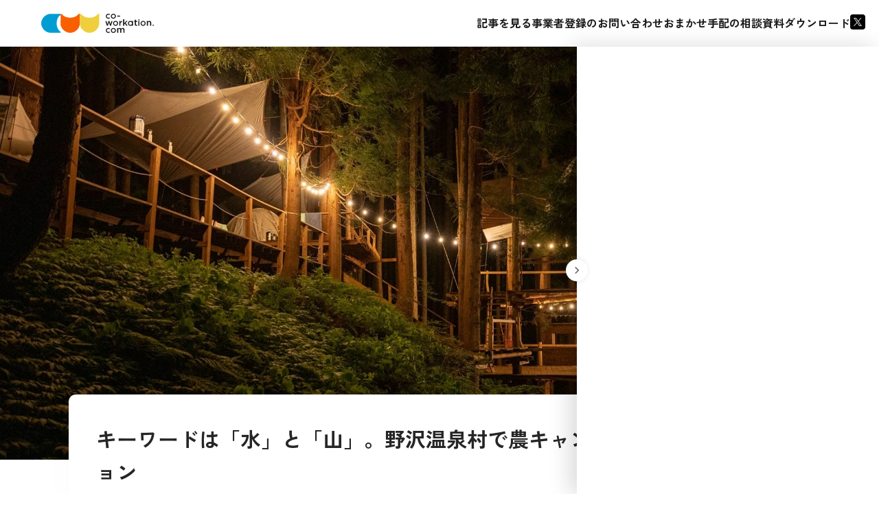

--- FILE ---
content_type: text/html
request_url: https://client-ai-chat.meetscul.com/coworkation/index.html
body_size: 386
content:
<!DOCTYPE html>
<html lang="ja">
  <head>
    <meta charset="UTF-8" />
    <link rel="icon" type="image/svg+xml" href="/coworkation/vite.svg" />
    <meta name="viewport" content="width=device-width, initial-scale=1.0" />
    <meta name="robots" content="noindex, nofollow" />
    <title>コワケーション.com AIチャット</title>
    <script type="module" crossorigin src="/coworkation/assets/index-FGfXetAu.js"></script>
    <link rel="stylesheet" crossorigin href="/coworkation/assets/index-6uH9IGbH.css">
  </head>
  <body>
    <div id="root"></div>
  </body>
</html>


--- FILE ---
content_type: text/css; charset=UTF-8
request_url: https://co-workation.com/_next/static/css/ebdcda5a126a85fd.css
body_size: 5323
content:
.w4syzeo{min-height:346px;background-color:#00a0d2;background-image:url(/group.png);background-repeat:no-repeat;background-position:100%}.w4syzeo .ant-input-group-wrapper{max-width:500px}.w4syzeo .ant-input-group-addon{background-color:transparent}.w4syzeo button,.w4syzeo input{height:40px}.w4syzeo button{min-width:184px;border-radius:0 10000px 10000px 0!important;background-color:#fa5f00;border:none;font-weight:700;font-size:16px;line-height:25px}.w4syzeo button:focus,.w4syzeo button:hover{background-color:#fa5f00;opacity:.9}.w4syzeo input{border-radius:1000px 0 0 1000px;padding:4px 20px}.w4syzeo input::-moz-placeholder{font-weight:700;font-size:16px;line-height:25px;color:#b6b6b6}.w4syzeo input:-ms-input-placeholder{font-weight:700;font-size:16px;line-height:25px;color:#b6b6b6}.w4syzeo input::placeholder{font-weight:700;font-size:16px;line-height:25px;color:#b6b6b6}.c1pelyqt{max-width:1000px;margin:auto;width:100%;display:flex;flex-direction:column}.iggyyka{color:#fff;font-weight:700;font-size:30px;line-height:48px;white-space:break-spaces;margin-top:75px;margin-bottom:45px}.c16tlsbg{margin-bottom:60px}.c16tlsbg button{display:block;min-width:390px;min-height:60px;margin:auto;font-weight:700}@media (max-width:768px){.c16tlsbg{margin-bottom:40px}}@media (max-width:475px){.c16tlsbg button{min-width:unset;width:100%}}@media (max-width:360px){.c16tlsbg button{min-height:50px}}.ijq3zky{display:flex;justify-content:space-between}.ijq3zky>img{width:var(--ijq3zky-0);border-radius:4px;-o-object-fit:cover;object-fit:cover}@media (max-width:1075px){.ijq3zky>img{height:295px}}@media (max-width:875px){.ijq3zky>img{min-width:295px;margin-right:10px}}@media (max-width:768px){.ijq3zky{margin-right:-40px}}@media (max-width:370px){.ijq3zky{margin-right:-20px}}.t1xw1gg0{margin-top:25px;display:flex;justify-content:center;align-items:center;min-height:24px;min-width:182px;background-color:#00a0d2;color:#fff;border-radius:2px;font-size:12px;margin-right:23px;line-height:16px;font-weight:700}@media (max-width:768px){.t1xw1gg0{margin-right:0}}@media (max-width:475px){.t1xw1gg0{min-width:120px}}.i1asj5w6{display:flex;font-size:14px;color:#009dd2;font-weight:700;-webkit-letter-spacing:.1em;-moz-letter-spacing:.1em;-ms-letter-spacing:.1em;letter-spacing:.1em;line-height:22px;margin-bottom:4px}.i1asj5w6 p{margin-bottom:0}.i1asj5w6 p:first-child{margin-right:15px;min-width:196px}@media (max-width:370px){.i1asj5w6{justify-content:space-between;flex-wrap:wrap}.i1asj5w6 p{min-width:unset!important}}.te5s0xz{margin-bottom:24px;display:flex;justify-content:space-between}.te5s0xz h3{font-size:22px;line-height:35px;white-space:break-spaces;-webkit-letter-spacing:.1em;-moz-letter-spacing:.1em;-ms-letter-spacing:.1em;letter-spacing:.1em;font-weight:700;margin-bottom:0}@media (max-width:945px){.te5s0xz{flex-direction:column;margin-bottom:var(--te5s0xz-0)}}@media (max-width:768px){.te5s0xz h3{font-size:16px;line-height:26px}}.p1m55yph{min-width:392px;max-height:68px;min-height:68px;border-radius:4px;margin-left:35px;background-color:#f2f2f2;font-size:14px;display:flex;flex-direction:column;justify-content:center;align-items:flex-end;padding:0 22px}.p1m55yph p{margin-bottom:0}.p1m55yph .price{font-size:14px;line-height:22px;-webkit-letter-spacing:.1em;-moz-letter-spacing:.1em;-ms-letter-spacing:.1em;letter-spacing:.1em}.p1m55yph span{color:#f16122;font-size:24px;margin:0 5px 0 10px;font-weight:600;font-family:Montserrat,sans-serif}@media (max-width:945px){.p1m55yph{margin-top:13px;margin-left:0;min-width:unset}}@media (max-width:370px){.p1m55yph span{font-size:17px;margin:0 5px}}.c9yiofh{white-space:break-spaces;margin-bottom:40px;font-size:16px;line-height:26px;-webkit-letter-spacing:.1em;-moz-letter-spacing:.1em;-ms-letter-spacing:.1em;letter-spacing:.1em}.px0hhu3{font-weight:600;font-size:84px;line-height:76px;-webkit-letter-spacing:-.1em;-moz-letter-spacing:-.1em;-ms-letter-spacing:-.1em;letter-spacing:-.1em;margin-bottom:0;color:#efcf3c;font-family:Montserrat,sans-serif;-webkit-text-stroke:1px #009dd2}.px0hhu3 span{color:#009dd2}@media (max-width:768px){.px0hhu3{font-size:74px;margin-left:auto;line-height:67px;text-align:right}}@media (max-width:475px){.px0hhu3 span{display:var(--px0hhu3-3)}}.t1ji98j0{display:flex;margin-top:var(--t1ji98j0-0);align-items:baseline;position:relative;margin-bottom:var(--t1ji98j0-1)}@media (max-width:768px){.t1ji98j0{margin-right:-30px;margin-top:var(--t1ji98j0-2);margin-bottom:var(--t1ji98j0-3)}}@media (max-width:370px){.t1ji98j0{flex-direction:column-reverse;margin-right:-10px}}.wwygx8y{margin-top:143px;position:relative}@media (max-width:768px){.wwygx8y{margin-top:148px}}@media (max-width:370px){.wwygx8y{margin-top:90px}}.o1ftmjqr{height:280px;width:280px;position:absolute;right:0;z-index:1;top:66px;background-color:#efcf3c}.o1ftmjqr img{width:100%}@media (max-width:865px){.o1ftmjqr{height:230px;width:230px}}@media (max-width:768px){.o1ftmjqr{position:unset;width:100%;display:flex;justify-content:right;height:190px;background-color:#009dd2}.o1ftmjqr img{width:unset;background:#efcf3c}}.cfqub0s{margin-right:215px;min-height:281px;background-color:#f5f5f5;padding-left:100px}.cfqub0s>div{max-width:1440px;margin:auto}.cfqub0s h1{font-weight:700;font-size:80px;line-height:80px;margin-bottom:4px;overflow-wrap:anywhere;display:inline-block;margin-top:-41px;font-family:Montserrat,sans-serif}.cfqub0s p{font-size:18px;line-height:36px;-webkit-letter-spacing:.03em;-moz-letter-spacing:.03em;-ms-letter-spacing:.03em;letter-spacing:.03em;color:#a9a9a9;font-weight:700;margin-bottom:0;padding-bottom:86px}@media (max-width:865px){.cfqub0s{min-height:240px;margin-right:150px}}@media (max-width:768px){.cfqub0s{padding-left:20px;margin-right:0;min-height:144px}.cfqub0s h1{font-size:70px;line-height:70px}}@media (max-width:545px){.cfqub0s h1{font-size:60px;line-height:60px}.cfqub0s p{font-size:20px;line-height:28px}}@media (max-width:360px){.cfqub0s h1{font-size:50px;line-height:50px}}.c1gx7od7{display:flex;height:100%;flex-direction:column}.c1gx7od7 .title-container{display:flex;align-items:center;gap:16px;margin-bottom:24px}.c1gx7od7 .title-container *{margin-bottom:0}.c1gx7od7 .title-container h1{font-family:Montserrat;font-style:normal;font-weight:600;font-size:38px;line-height:46px}.c1gx7od7 .title-container h2{font-weight:700;font-size:20px;line-height:29px}@media (max-width:768px){.c1gx7od7{max-width:293px;min-width:293px}.c1gx7od7 .title-container{gap:7px;margin-bottom:16px}.c1gx7od7 .title-container h1{font-size:30px;line-height:37px}.c1gx7od7 .title-container h2{font-size:14px;line-height:20px}}.cwdkis9{background:#fff;border-radius:6px;flex:1 1}.cwdkis9 img{-o-object-fit:cover;object-fit:cover;width:100%;border-radius:6px 6px 0 0}.cwdkis9>div{padding:29px 27px 42px}.cwdkis9 .title{font-weight:700;font-size:24px;line-height:35px;margin-bottom:1px}.cwdkis9 .location{font-weight:400;font-size:14px;line-height:20px;margin-bottom:13px}.cwdkis9 .divider{height:1px;background:#222;width:20px;margin-bottom:14px}.cwdkis9 .description{font-weight:400;font-size:16px;margin-bottom:0;color:#2e2e2e;line-height:28px}@media (max-width:768px){.cwdkis9 img{height:201px}.cwdkis9>div{padding:18px 27px 39px}.cwdkis9 .title{font-size:22px;line-height:32px}.cwdkis9 .location{font-size:12px;line-height:17px}.cwdkis9 .description{font-size:14px;line-height:24px}}.c1540k1a{background-color:#f4f2ec;max-width:482px;display:flex;flex-direction:column;padding:0 35px 51px;border-radius:4px}.c1540k1a img{margin:-73px auto 40px}.c1540k1a .title{font-weight:700;font-size:24px;line-height:35px;color:#222;margin-bottom:5px}.c1540k1a .tag{font-weight:400;font-size:14px;line-height:20px;margin-bottom:13px}.c1540k1a .divider{height:1px;background:#222;width:20px;margin-bottom:18px}.c1540k1a .description{font-weight:400;font-size:16px;line-height:28px;color:#2e2e2e;margin-bottom:0}@media (max-width:768px){.c1540k1a{max-width:293px;min-width:293px;padding:0 24px 39px}.c1540k1a img{width:223px;height:161px;margin-top:-30px;margin-bottom:24px}.c1540k1a .title{font-size:22px;line-height:30px;margin-bottom:10px}.c1540k1a .tag{font-size:12px;line-height:17px}.c1540k1a .divider{margin-bottom:11px}.c1540k1a .description{font-size:14px;line-height:24px}}.cpeplbj img{margin:auto;display:block;height:214px;-o-object-fit:contain;object-fit:contain}.cpeplbj .step{color:#f85e00;font-family:Montserrat;font-weight:600;font-size:20px;text-align:center;line-height:24px;margin-bottom:9px}.cpeplbj .title{font-weight:700;font-size:24px;line-height:35px;text-align:center;margin-bottom:12px;color:#222}.cpeplbj .desc{font-weight:400;font-size:16px;margin-bottom:0;line-height:28px;color:#2e2e2e}@media (max-width:768px){.cpeplbj .step{font-size:16px;line-height:20px;margin-bottom:2px}.cpeplbj .title{font-size:22px;line-height:32px;margin-bottom:10px}.cpeplbj .desc{font-size:14px;line-height:24px}}.c6dccxh{max-width:237px}.c6dccxh img{margin:auto;display:block;height:214px;-o-object-fit:contain;object-fit:contain}.c6dccxh .step{color:#f85e00;font-family:Montserrat;font-weight:600;font-size:16px;text-align:center;line-height:22px;margin-bottom:2px}.c6dccxh .title{font-weight:700;font-size:22px;line-height:32px;text-align:center;margin-bottom:14px;color:#222}.c6dccxh .desc{font-weight:400;-webkit-text-stroke:.4px #2e2e2e;font-size:16px;margin-bottom:0;line-height:28px;color:#2e2e2e;text-align:center}@media (max-width:768px){.c6dccxh .step{font-size:16px;line-height:20px;margin-bottom:2px}.c6dccxh .title{font-size:22px;line-height:32px;margin-bottom:6px}.c6dccxh .desc{font-size:14px;line-height:24px}}.wavjsa3{position:relative;background:var(--wavjsa3-0);padding:30px 28px 38px;border-radius:6px;opacity:.9}@media (max-width:768px){.wavjsa3{padding:25px}}.c1txpf8q{display:flex;align-items:baseline;gap:2px;color:#f95f00!important;font-weight:500;font-size:16px;margin-bottom:4px;line-height:20px}.c1txpf8q,.c1txpf8q span{font-family:Montserrat,sans-serif!important}.c1txpf8q span{font-weight:600;font-size:36px;line-height:44px}@media (max-width:768px){.c1txpf8q{font-size:16px;margin-bottom:6px}.c1txpf8q span{font-size:38px;line-height:42px}}.ohjxhv5{position:absolute;background:#1b1b1b;mix-blend-mode:multiply;opacity:.95;width:100%;height:100%;top:0;left:0;border-radius:10px}.c1obfdst{position:relative}.c1obfdst>*{color:#fff}.c1obfdst h4{color:#fff;font-weight:700;font-size:21px;line-height:31px;padding-bottom:22px;border-bottom:.7px dashed #fff;margin-bottom:20px}.c1obfdst .subtitle{font-weight:700;font-size:18px;line-height:28px;margin-bottom:10px}.c1obfdst .description{font-weight:400;font-size:15px;line-height:25px;margin-bottom:0;text-align:justify}@media (max-width:768px){.c1obfdst h4{font-size:20px;line-height:28px;padding-bottom:20px;margin-bottom:20px}.c1obfdst .description{font-size:14px;line-height:24px;text-align:justify}}.c1vj8nw2{border-radius:6px;background:#fff;height:100%;overflow:hidden}.c1vj8nw2 img{width:100%;-o-object-fit:cover;object-fit:cover;border-top-right-radius:6px;border-top-left-radius:6px;transition:.6s}.c1vj8nw2 img:hover{transform:scale(1.1)}.c1vj8nw2 .content{padding:30px}.c1vj8nw2 .date{font-family:Montserrat,sans-serif;font-weight:500;font-size:16px;line-height:18px;color:#999;margin-bottom:7px}.c1vj8nw2 h4{font-weight:700;font-size:20px;line-height:30px;margin-bottom:0;transition:color .5s}.c1vj8nw2:hover h4{color:#f95f00;transition:color .5s}@media (max-width:768px){.c1vj8nw2 .content{padding:18px}.c1vj8nw2 .date{font-size:14px;line-height:15px;margin-bottom:5px}.c1vj8nw2 h4{font-size:18px;line-height:27px}}.c8387yc{color:#1b1b1b}.c8387yc img{border-radius:6px;margin-bottom:27px;width:100%;-o-object-fit:cover;object-fit:cover}.c8387yc .category,.c8387yc .prefecture{font-size:16px;line-height:18px;font-weight:400;-webkit-text-stroke:.4px #2e2e2e}.c8387yc .category{margin-bottom:6px}.c8387yc h2{font-weight:700;font-size:24px;line-height:36px;margin-bottom:13px;transition:color .4s}.c8387yc h2:hover{color:#f95f00;transition:color .4s}.c8387yc .prefecture{margin-bottom:20px}@media (max-width:768px){.c8387yc img{height:218px;margin-bottom:23px}.c8387yc .category,.c8387yc .prefecture{font-size:14px;line-height:15px}.c8387yc h2{font-weight:700;font-size:22px;line-height:33px;margin-bottom:6px}.c8387yc .prefecture{margin-bottom:18px}}.r4bntrd{display:flex;flex-wrap:wrap;gap:8px}.r4bntrd .tag{background:#e6e6e6;display:flex;border-radius:30px;padding:7px 10px 9px 12px;align-items:center;gap:8px;font-weight:400;-webkit-text-stroke:.4px #2e2e2e}.r4bntrd .tag div{width:1px;background:#999;height:13px}.r4bntrd .tag p{margin-bottom:0;font-size:14px;line-height:15px}@media (max-width:768px){.r4bntrd .tag p{font-size:12px;line-height:13px}}.c1lv71e1{color:#1b1b1b}.c1lv71e1 .tags-list{display:flex;gap:8px}.c1lv71e1 img{border-radius:6px;margin-bottom:27px;width:100%;-o-object-fit:cover;object-fit:cover}.c1lv71e1 .category,.c1lv71e1 .name,.c1lv71e1 .prefecture{font-size:16px;line-height:18px;font-weight:400;-webkit-text-stroke:.4px #2e2e2e}.c1lv71e1 .category{margin-bottom:7px}.c1lv71e1 .name{margin-bottom:20px}.c1lv71e1 h2{font-weight:700;font-size:22px;line-height:33px;margin-bottom:9px;transition:color .4s}.c1lv71e1 h2:hover{color:#f95f00;transition:color .4s}.c1lv71e1 .prefecture{margin-bottom:20px}@media (max-width:768px){.c1lv71e1 img{height:218px;margin-bottom:23px}.c1lv71e1 .category,.c1lv71e1 .name,.c1lv71e1 .prefecture{font-size:14px;line-height:15px}.c1lv71e1 h2{font-weight:700;font-size:22px;line-height:33px;margin-bottom:6px}.c1lv71e1 .prefecture{margin-bottom:18px}}.rf18ss{display:flex;flex-wrap:wrap;gap:8px}.rf18ss .tag{background:#e6e6e6;display:flex;border-radius:30px;padding:7px 10px 9px 12px;align-items:center;gap:8px;font-weight:400;-webkit-text-stroke:.4px #2e2e2e}.rf18ss .tag div{width:1px;background:#999;height:13px}.rf18ss .tag p{margin-bottom:0;font-size:14px;line-height:15px}@media (max-width:768px){.rf18ss .tag p{font-size:12px;line-height:13px}}.wta9b23{position:relative;background-color:#f5f5f5;padding-bottom:10px;margin:0}.chcpc4w>div{max-width:1350px;margin:auto;padding:64px 64px 30px 56px}.chcpc4w h1{font-weight:700;font-size:30px;line-height:42px;color:#1b1b1b}.chcpc4w h1,.chcpc4w p{font-family:Zen Kaku Gothic New}.chcpc4w p{font-size:18px;font-style:normal;font-weight:500;line-height:34px;-webkit-letter-spacing:.03em;-moz-letter-spacing:.03em;-ms-letter-spacing:.03em;letter-spacing:.03em;color:#2e2e2e}@media (max-width:865px){.chcpc4w{min-height:240px}.chcpc4w h1{font-size:22px;line-height:20px}}@media (max-width:768px){.chcpc4w{min-height:144px}.chcpc4w>div{padding:40px 24px 0}}@media (max-width:545px){.chcpc4w p{padding-bottom:18px;padding-top:6px;margin-bottom:0;line-height:32px;text-align:justify}}.w19n87sa{position:relative;margin:0;background-color:#f5f5f5;padding-bottom:50px}@media (min-width:1350px){.w19n87sa{display:flex;padding-bottom:64px;justify-content:center}.w19n87sa div{max-width:1350px;padding-bottom:12px}}.ckmwz11{background-color:#fff;border-radius:10px;padding-bottom:36px}@media (max-width:1350px){.ckmwz11{margin:0 64px;padding-bottom:16px;overflow:hidden}}@media (max-width:768px){.ckmwz11{margin:0 24px;border-radius:6px}}.i1darwx1{padding-top:43px;display:flex;flex-direction:column;row-gap:6px;align-items:center}.i1darwx1 h1{font-family:Zen Kaku Gothic New;font-weight:700;-webkit-letter-spacing:2px;-moz-letter-spacing:2px;-ms-letter-spacing:2px;letter-spacing:2px;line-height:48px;font-size:30px;gap:16px;margin:0}@media (max-width:768px){.i1darwx1{row-gap:0;margin-bottom:24px;padding-top:32px}.i1darwx1 h1{font-size:18px;line-height:28.8px}}.cf7vuvr{color:#f95f00}.cf7vuvr span{color:#1b1b1b}@media (max-width:768px){.cf7vuvr{font-size:24px!important;line-height:36px!important;width:290px}.cf7vuvr,.hu9gaen{text-align:center}}.i1c1l1iw{display:flex;justify-content:center;align-items:center;flex-direction:row;margin:0 54px;gap:31px}.i1c1l1iw h2{font-size:24px;line-height:58px;font-weight:500;color:#1b1b1b;text-align:center}.i1c1l1iw .arrow{width:26px;height:auto}.i1c1l1iw .arrow>path{stroke:#121212!important}.i1c1l1iw .inverted{transform:rotate(180deg);width:26px;height:auto}@media (max-width:1350px){.i1c1l1iw{margin:0;gap:12px}}@media (max-width:1200px){.i1c1l1iw{flex-direction:column}}@media (max-width:865px){.i1c1l1iw{gap:24px;margin:0 24px}.i1c1l1iw h2{font-size:16px;line-height:22.4px;font-weight:700}.i1c1l1iw .arrow{width:unset}}@media (max-width:1200px){.i1c1l1iw{gap:24px;margin:0}.i1c1l1iw .arrow{transform:rotate(90deg)}.i1c1l1iw .inverted{transform:rotate(270deg)}}@media (max-width:545px){.i1c1l1iw{gap:10px;padding-bottom:16px}.i1c1l1iw .inverted{margin-top:30px}}.i14szuf{display:flex;flex-direction:column;align-items:center;gap:31px}.i14szuf img{width:328px;height:auto}@media (max-width:865px){.i14szuf{gap:20px}.i14szuf img{width:250px!important}}@media (max-width:768px){.i14szuf img{width:188.33px!important}}.c1fg6kxg,.irkq9s0{display:flex;flex-direction:column;align-items:center}.c1fg6kxg{gap:31px;margin-top:42px}.c1fg6kxg p{width:272px;font-size:20px;line-height:34px;text-align:justify;max-width:272px;font-weight:500}.c1fg6kxg .ant-btn-primary{width:100%;height:61px;font-size:18px;font-weight:700;line-height:140%;background-color:#f95f00;border-color:#f95f00;border-radius:50px}@media (max-width:865px){.c1fg6kxg{margin-top:0;gap:10px}.c1fg6kxg .ant-btn-primary{height:48px;font-size:16px;line-height:140%;background:#f95f00}.c1fg6kxg svg{width:163px}}@media (max-width:545px){.c1fg6kxg p{font-size:16px;line-height:25.6px;text-align:justify}.c1fg6kxg .ant-btn-primary{height:44px;font-size:16px;line-height:22.4px;margin-top:unset;background:#f95f00}}.i1lvxpqt{display:table;border-spacing:15px}.i1lvxpqt .row{display:table-row}.i1lvxpqt .cell{width:50px;height:50px;display:table-cell}.i1lvxpqt img{width:96px;height:96px;-o-object-fit:cover;object-fit:cover;border-radius:50%}@media (max-width:545px){.i1lvxpqt{height:310px;border-spacing:10px;padding-bottom:16px}.i1lvxpqt img{width:86px;height:86px;-o-object-fit:cover;object-fit:cover}}.wazyzhi{position:relative;margin:0;background-color:#f5f5f5;overflow-x:hidden;width:100%;padding-bottom:64px}.wazyzhi>div{max-width:1350px;margin:auto;padding:0 64px}@media (max-width:768px){.wazyzhi>div{padding:0 18px}}.cdghhlx{display:grid;grid-template-columns:1fr 0fr 1fr;justify-content:center;align-items:center;grid-gap:24px;gap:24px;margin:0 auto;padding-bottom:64px}@media (max-width:1200px){.cdghhlx{grid-template-columns:1fr;padding-bottom:24px;gap:24px}}@media (max-width:768px){.cdghhlx{margin:0 8px}}.s1o8wujb{display:flex;flex-direction:column;text-align:center;gap:8px}.s1o8wujb h3{font-weight:700;-webkit-letter-spacing:2px;-moz-letter-spacing:2px;-ms-letter-spacing:2px;letter-spacing:2px;font-size:26px!important;padding:0;margin:0}.s1o8wujb p{font-size:18px;line-height:30px;font-weight:500;padding:0;margin:0}.s1o8wujb .contents{display:grid;justify-content:baseline}@media (max-width:1200px){.s1o8wujb h3{font-size:24px!important;line-height:33.6px}.s1o8wujb p{font-size:16px;line-height:27.2px}}.ssw7p6j{display:flex;flex-direction:column;justify-content:space-between;gap:16px;list-style-type:none;padding:0;margin:0 auto;width:100%}@media (max-width:1200px){.ssw7p6j{align-items:center}}.s14q9qn8{display:flex;flex-direction:row;justify-content:center;align-items:center;border-radius:6px;background-color:#fff;padding:24px 62px;gap:10px;font-size:20px;font-weight:700;width:100%}.s14q9qn8 svg{width:24px;height:24px;min-width:24px;min-height:24px}@media (max-width:1200px){.s14q9qn8{padding:23px;text-align:justify;font-size:18px;line-height:25.2px}}.su97zo1{display:flex;flex-direction:column;gap:24px}.su97zo1 .arrow{position:absolute;top:35%;padding:0;margin:0 0 0 6px}@media (max-width:1200px){.su97zo1{align-items:center}.su97zo1 .arrow{transform:rotate(90deg);top:unset;margin-left:0;margin-top:12px;width:26px;height:26px}}.d14ml5al{width:1px;background-color:#999;height:424px;margin:0 24px;position:relative;display:flex;max-width:100%}@media (max-width:1200px){.d14ml5al{width:100%;height:2px;margin:24px 0}}@media (max-width:400px){.d14ml5al{width:327px;height:2px;margin:24px 0}}.cl0yq4u{color:var(--cl0yq4u-0)}.w15pf47b{position:relative;margin:0;background-image:linear-gradient(rgba(0,0,0,.827),rgba(0,0,0,.8)),url(/contact_hero/contact_background.svg);background-position:50%;background-attachment:fixed;background-size:cover;background-repeat:no-repeat;padding-bottom:32px}.w15pf47b .md{display:block;padding:0 67px}.w15pf47b .sm{display:none}@media (max-width:1200px){.w15pf47b{padding-bottom:26px}.w15pf47b .md{display:none}.w15pf47b .sm{display:block}}.chdpqq1{display:flex;flex-direction:column;gap:24px;margin:0 96px;background-repeat:no-repeat;height:100%;background-size:fill}@media (max-width:1200px){.chdpqq1{margin:0 24px;gap:unset}}.trmftnu{display:flex;width:100%;flex-direction:column;justify-content:center;text-align:center;margin-top:64px;gap:8px;color:#f5f5f5}.trmftnu h3{-webkit-letter-spacing:2px;-moz-letter-spacing:2px;-ms-letter-spacing:2px;letter-spacing:2px;color:#f5f5f5;margin:0;font-size:30px;font-style:normal;font-weight:700;line-height:140%;padding-top:4px}.trmftnu p{font-size:18px;line-height:36px;font-weight:500;padding:0;margin:0}@media (max-width:1200px){.trmftnu h3{font-size:22px;line-height:33px}.trmftnu p{font-size:16px;line-height:25.6px}}.b1h1ee72{display:flex;justify-content:center;align-items:baseline;height:100%;flex-direction:row;gap:18px;padding-top:38px;padding-bottom:16px}@media (max-width:1200px){.b1h1ee72{flex-direction:column;gap:20px}}.b1f1w8fx{display:flex;flex-direction:column;justify-content:center;text-align:center;width:608px;min-height:323px;border-radius:6px;border:0 solid #1b1b1b;gap:8px;background-color:#fff}@media (max-width:1200px){.b1f1w8fx{width:100%;background-color:#f5f5f5}}.t1hy9hkf{text-align:center;font-family:Zen Kaku Gothic New;font-size:22px;font-style:normal;font-weight:700;line-height:140%;padding-top:4px;color:#1b1b1b}@media (max-width:1200px){.t1hy9hkf{font-size:18px;line-height:25.2px;width:273px;padding-top:30px;align-self:center}}.bp9wv67{display:flex;flex-wrap:wrap;gap:10px;padding:0 24px 10px;text-align:center}@media (max-width:1200px){.bp9wv67{gap:10px;flex:1 0 100%}}.b1nxan3o{flex:1 0 40%;box-sizing:border-box;border-radius:6px;background:#f5f5f5}.b1nxan3o p{margin:unset;padding:12px 0;color:#1b1b1b;font-family:Zen Kaku Gothic New;font-size:16px;font-style:normal;font-weight:500;line-height:22.4px}@media (max-width:1200px){.b1nxan3o{flex:1 0 100%;background:#fff}}.b182k3bk{display:flex;justify-content:center}@media (max-width:1200px){.b182k3bk{padding-bottom:32px;padding-top:14px}}.c926ez3{display:flex;justify-content:center;margin-top:12px;padding-bottom:26px}.c926ez3 .ant-btn-primary{width:250;height:61px;font-size:18px;font-weight:700;line-height:140%;background-color:#f95f00;border-color:#f95f00;border-radius:50px}@media (max-width:1200px){.c926ez3 .ant-btn-primary{width:250px;height:48px;font-size:16px;line-height:140%;background:#f95f00}}@media (max-width:768px){.c926ez3 .ant-btn-primary{height:48px;font-size:16px;line-height:140%;background:#f95f00}}@media (max-width:545px){.c926ez3 .ant-btn-primary{font-size:14px;height:44px;width:324px;background:#f95f00}}.c1qv0u0u{color:var(--c1qv0u0u-0)}.w1brs0i{position:relative;background-color:#fff;padding-bottom:28px;margin:64px 0 0}@media (max-width:1045px){.w1brs0i{text-align:center;padding:0;margin:42px 24px 0}}@media (min-width:1200px){.w1brs0i{display:flex;justify-content:center}.w1brs0i div{max-width:1350px}}.c187k42b{display:flex;justify-content:space-between;flex-direction:column;gap:24px;margin:0 96px;padding-bottom:36px}@media (min-width:1200px){.c187k42b{margin:0 58px}}@media (max-width:1200px){.c187k42b{flex-direction:column;margin:0 58px;padding-bottom:24px;gap:24px}}@media (max-width:768px){.c187k42b{width:100%;margin:0;border-radius:0}}.t1voa8jj{text-align:left;display:flex;flex-direction:column;gap:16px}.t1voa8jj h3{font-weight:700;-webkit-letter-spacing:2px;-moz-letter-spacing:2px;-ms-letter-spacing:2px;letter-spacing:2px;font-size:28px;padding:0;margin:0}.t1voa8jj p{padding:0;margin:0;text-align:left;font-size:18px;font-style:normal;font-weight:500;line-height:170%}@media (max-width:768px){.t1voa8jj h3{font-size:22px!important;line-height:30.8px}.t1voa8jj p{font-size:18px;line-height:34px}}.b1sela50{display:flex;justify-content:space-between;flex-direction:row;gap:33px;padding-top:30px;padding-bottom:16px}@media (max-width:1200px){.b1sela50{flex-direction:column;gap:33px;padding-top:10px}}.b19372zl{display:flex;flex-direction:column;text-align:center;padding:24px 0 30px;gap:16px;background-color:#f5f5f5;width:100%;height:100%;border-radius:10px}@media (max-width:1200px){.b19372zl{gap:16px}}@media (min-width:768px){.b19372zl{height:400px}}.bn2zkzd{display:flex;flex-direction:column;justify-content:center;align-items:center;gap:var(--bn2zkzd-0);color:var(--bn2zkzd-1);padding:12px 32px 7px}.bn2zkzd .arrow{width:24px;height:24px;position:absolute;top:unset;margin-left:0;margin-top:2px;transform:rotate(90deg)}.bn2zkzd p{text-align:justify;font-size:18px;font-style:16px;font-weight:500;padding:0;margin:0}@media (max-width:1200px){.bn2zkzd{padding:8px 30px;gap:12px}}.b17ij188{width:156px;height:auto;font-size:16px;font-style:16px;font-weight:500;line-height:16px;padding:5px 0 7px;color:#f5f5f5;background-color:var(--b17ij188-1);border-color:var(--b17ij188-1);border-radius:50px}.d5m19ix{height:2px;background-color:#e0e0e0;color:#e0e0e0;width:100%;margin:0 24px;position:relative;display:flex}.cnyp7gf{color:var(--cnyp7gf-0)}.wp7oivx{position:relative;margin:0;background-color:#f5f5f5;padding:0 96px 64px}@media (min-width:1200px){.wp7oivx{display:flex;justify-content:center}.wp7oivx div{max-width:1350px}}@media (max-width:1200px){.wp7oivx{text-align:center;padding:0 64px 64px}}@media (max-width:768px){.wp7oivx{padding:0 24px 40px}}.c1h7cpcr{display:flex;justify-content:space-between;flex-direction:column;gap:24px;margin:0 6px;padding-top:88px}@media (min-width:1440px){.c1h7cpcr{margin:0 56px}}@media (max-width:1200px){.c1h7cpcr{flex-direction:column}}@media (max-width:768px){.c1h7cpcr{width:100%;margin:0;padding-top:48px}}.tl0icv8{text-align:left;display:flex;flex-direction:column;gap:16px}.tl0icv8 h3{font-size:28px;font-weight:700;line-height:140%}.tl0icv8 h3,.tl0icv8 p{font-style:normal;padding:0;margin:0}.tl0icv8 p{font-size:18px;font-weight:500;line-height:34px}@media (max-width:1200px){.tl0icv8{gap:8px}}@media (max-width:768px){.tl0icv8 h3{font-size:22px;line-height:30.8px}.tl0icv8 p{font-size:18px;line-height:34px}}.s11us7x1{display:flex;flex-direction:column;gap:24px}@media (max-width:1200px){.s11us7x1{align-items:center}}.su39l0l{display:flex;justify-content:center;align-items:baseline;flex-direction:row;gap:24px}.su39l0l img{mix-blend-mode:multiply;max-width:280px;max-height:262px}@media (max-width:1200px){.su39l0l{gap:10px;flex-direction:column}.su39l0l img{align-self:center}}.smzr1j9{display:flex;flex-direction:row}@media (max-width:865px){.smzr1j9{flex-direction:column}}.scsyivu{display:flex;justify-content:center;align-items:center;background-color:red}.scsyivu .arrow{width:20px;height:auto;position:absolute;top:35%}.scsyivu .arrow>path{stroke:#f95f00!important}@media (max-width:1200px){.scsyivu{width:100%;flex-direction:column;justify-content:center;align-items:center}.scsyivu .arrow{position:absolute;rotate:90deg;top:unset}}.s1wyd26s{display:flex;flex-direction:column;gap:0}.s1wyd26s h4{font-size:18px;font-weight:600;margin-bottom:4px;color:#f85e00}.s1wyd26s h3,.s1wyd26s h4{text-align:center;font-style:normal;line-height:normal}.s1wyd26s h3{font-size:20px;font-weight:700;margin-bottom:6px}.s1wyd26s p{color:#2e2e2e;font-size:16px;font-style:normal;font-weight:500;line-height:28px;text-align:justify}@media (max-width:768px){.s1wyd26s h4{font-size:16px;line-height:19.5px}.s1wyd26s h3{font-size:20px;line-height:28.96px;margin-bottom:8px}.s1wyd26s p{font-size:16px;line-height:28px}.s1wyd26s img{margin-top:33px}}.pkjwgur{display:flex;justify-content:space-between;gap:39px}@media (max-width:865px){.pkjwgur{gap:12px;flex-direction:column}}.p1ds7ciy{display:flex;flex-direction:column;gap:0;padding:20px 24px 18px;border:1px solid #f5f5f5;border-radius:8px;background-color:#fff;width:100%;text-align:left}.p1ds7ciy h4{display:flex;flex-direction:row;gap:12px;padding-bottom:8px;font-weight:600;line-height:normal;margin-bottom:0;color:#222}.p1ds7ciy h4,.p1ds7ciy p{font-size:16px;font-style:normal}.p1ds7ciy p{font-weight:500;line-height:24px;padding:0 0 4px;margin:0;text-align:justify}.p1ds7ciy ul{list-style-type:none;padding:0}.p1ds7ciy li{font-size:12px;font-style:normal;font-weight:500;line-height:20px}@media (max-width:865px){.p1ds7ciy{width:100%}}.d1d9oe5n{border-left:2px solid #f5f5f5}.c869zln{color:var(--c869zln-0)}
/*# sourceMappingURL=ebdcda5a126a85fd.css.map*/

--- FILE ---
content_type: text/css; charset=UTF-8
request_url: https://co-workation.com/_next/static/css/b5f2630888f13b74.css
body_size: 10341
content:
.wcfgbii{padding-top:50px;padding-bottom:50px;display:flex;align-items:center;flex-direction:column;background:#efcf3c;background-image:url(/user-voice.png);background-repeat:no-repeat;background-position:bottom -1px right 30px}.c11v2ddo{margin-bottom:20px}.l1a2m0l3{font-size:16px;line-height:30px;font-weight:700;font-family:-apple-system,BlinkMacSystemFont,Segoe UI,Roboto,Oxygen,Ubuntu,Cantarell,Fira Sans,Droid Sans,Helvetica Neue,sans-serif;margin-bottom:10px;line-height:26px;color:#00a0d2}.hvx7xj2{font-weight:900;font-size:30px;font-family:Robo-apple-system,BlinkMacSystemFont,Segoe UI,Roboto,Oxygen,Ubuntu,Cantarell,Fira Sans,Droid Sans,Helvetica Neue,sans-serifto;line-height:48px;margin-bottom:40px;font-weight:700;color:#1b1b1b}.wiupipc{padding-top:121px;position:relative;background:url(/banner.jpg) top/cover no-repeat;padding-bottom:97px;min-height:399px}@media (max-width:768px){.wiupipc{min-height:401px;background-position:68%;padding-top:71px;padding-bottom:72px}}@media (max-width:515px){.wiupipc{padding-top:0;padding-bottom:0;background:url(/banner-sm.jpg) top/cover no-repeat}}.c1lhq1mv{max-width:1000px;margin:auto;position:relative}.c1lhq1mv h2,.c1lhq1mv h3{color:#fff;white-space:pre-wrap;text-align:center}.c1lhq1mv .title{word-break:keep-all;font-weight:700;font-size:40px;line-height:48px;margin-bottom:30px}.c1lhq1mv .subtitle{font-weight:700;font-size:16px;line-height:26px;margin-bottom:0}@media (max-width:1100px){.c1lhq1mv{padding:0 50px;max-width:unset}}@media (min-width:769px){.c1lhq1mv .mobile-subtitle{display:none}}@media (max-width:975px){.c1lhq1mv .title{font-size:32px;line-height:38px}}@media (max-width:768px){.c1lhq1mv{padding:0 20px}.c1lhq1mv .title{margin-bottom:35px}.c1lhq1mv .desktop-subtitle{display:none}}@media (max-width:515px){.c1lhq1mv{padding:71px 16px 72px}.c1lhq1mv .title{font-size:26px;line-height:32px}@media (max-width:365px){.c1lhq1mv .title{font-size:20px}}@media (max-width:290px){.c1lhq1mv .title{font-size:16px}}}.mlb2xhb{background:#1b1b1b;opacity:.4;position:absolute;height:100%;width:100%}@media (min-width:516px){.mlb2xhb{display:none}}.t1nd5kza{font-weight:700;font-size:24px;line-height:34px;margin-bottom:20px}@media (max-width:769px){.t1nd5kza{font-weight:700;font-size:22px;line-height:140%}}.i13nvo6l{font-weight:500;font-size:16px;line-height:30px;margin-bottom:30px}@media (max-width:769px){.i13nvo6l{font-weight:400;font-size:16px;line-height:190%;margin-bottom:0}}.hjphff3{font-weight:700;font-size:16px;line-height:22px;margin-bottom:20px}.hvb0z4x{display:flex;align-items:center;margin-bottom:30px}.hvb0z4x h2{margin-bottom:0;font-weight:700;font-size:24px;line-height:34px;color:#1b1b1b}.l1vwrepz{height:4px;width:17px;background-color:#f0d23c;margin-right:13px}.e12zp8kn{display:grid;grid-template-columns:1fr 1fr 1fr;grid-gap:20px;margin-bottom:30px}.e12zp8kn>div{max-width:unset}.e12zp8kn>div img{width:220px;height:220px}.m4t5v4f{max-width:1000px;width:100%;margin:0 auto}.m4t5v4f .availableFacilitiesRow{margin-bottom:20px;flex-wrap:wrap;align-items:center}.m4t5v4f .availableFacilitiesRow .ant-divider{height:15px}.m4t5v4f .kowake{flex-direction:column}.m4t5v4f .kowake>div:first-child{margin-bottom:20px}.m4t5v4f .ant-divider-horizontal{margin:8px 0}.m4t5v4f button{min-width:326px;display:flex;margin:auto;justify-content:center;align-items:center}.b189w2ml{width:100%;margin-bottom:30px}.b189w2ml .equipment-row{flex-wrap:wrap}@media (max-width:768px){.b189w2ml{margin-bottom:0}}.b189w2ml ul{margin-bottom:0}.tnodqeb{font-style:normal;font-weight:700;font-size:16px;line-height:140%;color:#1b1b1b;margin-bottom:20px}.sv6pr9p{color:#00a0d2;word-break:break-all;margin-right:10px}.sv6pr9p span{font-style:normal;font-weight:400;font-size:14px;line-height:160%;color:#1b1b1b}.b4l01al{display:flex}@media (max-width:370px){.b4l01al{flex-direction:column}}.b4l01al .availableFacilities{max-width:unset;width:unset;margin-right:20px}@media (max-width:768px){.b4l01al .availableFacilities{width:100%;margin-bottom:10px}}.b4l01al .unsetMaxWidth{max-width:unset}@media (max-width:768px){.d6oag1l{margin-top:20px!important;margin-bottom:20px!important}}@media (min-width:768px){.n10mb2ar{margin-top:0!important;margin-bottom:0!important}}.b12sh1f0{font-style:normal;font-weight:700;margin-bottom:0;font-size:16px;line-height:140%;color:#1b1b1b;max-width:149px;width:100%;min-width:149px}.b1dhveri{white-space:break-spaces;width:auto}.bo3d81z ul{padding-left:16px;display:flex;flex-wrap:wrap;width:100%}@media (min-width:900px){.bo3d81z{display:flex;grid-template-columns:1fr 1fr}}.bo3d81z li{width:186px;max-width:186px;padding-right:10px}.fwhb09z{margin-top:10px;white-space:pre-wrap}.h16cnl8n{display:flex;align-items:center;margin-bottom:30px}.h16cnl8n h3{font-weight:700;font-size:24px;line-height:34px;margin-bottom:0;color:#1b1b1b}.l1sepi8b{height:4px;width:17px;background-color:#f0d23c;margin-right:13px}.w11j02k0{display:flex;flex-direction:column}.w11j02k0 button{margin:30px auto auto;min-width:326px}.h1h5ocfb{display:flex;align-items:center;margin-bottom:30px}.h1h5ocfb h3{font-weight:700;font-size:24px;line-height:34px;margin-bottom:0;color:#1b1b1b}@media (max-width:768px){.h1h5ocfb{margin-bottom:20px}.h1h5ocfb h3{font-size:20px;line-height:28px}}.l10xj6xt{height:4px;width:17px;background-color:#f0d23c;margin-right:13px}.wxrcour{white-space:break-spaces;margin-top:50px;margin-bottom:60px}.wxrcour ul{padding-left:20px;margin-bottom:0}.wxrcour li{font-weight:400;font-size:14px;line-height:22px;color:#1b1b1b}.wxrcour li::marker{color:#00a0d2}@media (max-width:768px){.wxrcour{margin-top:30px;margin-bottom:50px}}.sqr0y8v{width:100%;height:602px;-o-object-fit:cover;object-fit:cover}@media (max-width:768px){.sqr0y8v{height:401px}}.s14bie8u{width:198px;height:111px;-o-object-fit:contain;object-fit:contain}@media (max-width:768px){.s14bie8u{height:62px;width:112px;margin-right:20px}}.s1ikr74f{max-width:1080px;height:100%;position:relative;margin:-165px auto 0}@media (max-width:1100px) and (min-width:769px){.s1ikr74f{max-width:unset}}@media (max-width:768px){.s1ikr74f{margin-top:-98px}}.b1boz32o{display:flex;justify-content:flex-end}.b1boz32o button{padding:7px 25px}.b1boz32o button:hover{opacity:1}.b1boz32o .ant-btn{display:flex;align-items:center;justify-content:center}@media (max-width:768px){.b1boz32o .ant-btn{height:34px!important}}.b1boz32o span{padding-left:17px}@media (max-width:768px){.b1boz32o span{padding-left:6px}}@media (max-width:1200px){.b1boz32o{padding-right:20px}.b1boz32o svg{height:18px;width:18px}.b1boz32o span{font-size:12px;line-height:180%}}.m1q27mbk{box-shadow:0 0 50px rgba(27,27,27,.02);background:#fff;padding:40px;margin-top:20px;border-radius:10px 10px 0 0;display:flex;justify-content:space-between}.m1q27mbk h2{font-style:normal;font-weight:700;font-size:30px;line-height:160%;margin-bottom:11px}@media (max-width:768px){.m1q27mbk h2{font-size:24px;margin-bottom:20px}.m1q27mbk{border-radius:0;padding:28px 20px 0;flex-direction:column}}@media (max-width:1100px) and (min-width:769px){.m1q27mbk{margin-left:20px;margin-right:20px}}.s1dkk3dx{display:flex;align-items:center;flex-wrap:wrap}.s1dkk3dx h3{margin-bottom:0;font-style:normal;font-weight:700;font-size:16px;line-height:25px}.s1dkk3dx .ant-divider-vertical{height:1.3em;border-left:1px solid #1b1b1b}.s1dkk3dx .ant-rate{color:#f0d23c;margin-left:8px}.s1dkk3dx .ant-rate-star{margin-left:6px;margin-right:0}.s1dkk3dx .ant-tag{display:flex;align-items:center;font-style:normal;font-weight:700;font-size:12px;line-height:180%;color:#1b1b1b;height:18px;margin-left:9px}@media (max-width:768px){.s1dkk3dx{margin-bottom:20px}}.pqhnufv{font-style:normal;font-weight:700;font-size:16px;line-height:25px;color:#b6b6b6;margin:8px 0 0}@media (max-width:768px){.pqhnufv{display:none}}.tzkznmf{width:100%;margin:0 auto;padding-top:30px;background-color:#fff}.tzkznmf .sticky{z-index:1000;left:0;width:100%!important;top:50px!important}.tzkznmf .menu{background-color:#fff;padding:0;overflow:overlay;-webkit-scroll-behavior:smooth;-moz-scroll-behavior:smooth;-ms-scroll-behavior:smooth;scroll-behavior:smooth}.tzkznmf .menu::-webkit-scrollbar{background:transparent}.tzkznmf ul{border-bottom:1px solid #c4c4c4;padding-top:20px;max-width:1000px;margin:auto}@media (max-width:768px){.tzkznmf ul{padding:20px 0 0;margin-right:20px;margin-left:20px}.tzkznmf ul::-webkit-scrollbar{background:transparent}}.tzkznmf .ant-menu-horizontal,.tzkznmf li{line-height:unset}.tzkznmf li{padding-bottom:20px!important;padding-left:0!important;padding-right:30px!important}.tzkznmf li:after{left:0!important}.tzkznmf li:hover{color:#1b1b1b!important}.tzkznmf li:hover span{font-weight:700}.tzkznmf li span{margin-bottom:17px!important;font-style:normal;font-weight:500;font-size:14px;line-height:160%}@media (max-width:768px){.tzkznmf li span{line-height:130%;font-weight:400}}.tzkznmf .ant-menu-item-active{color:#1b1b1b!important}.tzkznmf .ant-menu-item-active:after{border-bottom:0!important}.tzkznmf .ant-menu-item-selected{color:#1b1b1b!important}.tzkznmf .ant-menu-item-selected span{font-weight:700}.tzkznmf .ant-menu-item-selected:after,.tzkznmf li:hover:after{border-bottom:4px solid #fa5f00!important}.tzkznmf .ant-menu-submenu-title{padding:0;display:none}@media (max-width:1100px) and (min-width:769px){.tzkznmf .menu{margin-left:40px;margin-right:40px}}.r1jp62nu{margin-left:30px;flex:1 1}.r1jp62nu p{color:#1b1b1b}@media (max-width:768px){.r1jp62nu{flex-direction:column;margin-left:0;margin-top:20px}}@media (min-width:769px){.r1jp62nu{max-width:270px}}.l1fvbazq{white-space:break-spaces;max-width:700px}.l1fvbazq>p{color:#1b1b1b}.wk0p4jl{display:flex;max-width:1000px;width:100%;margin:30px auto auto}@media (max-width:1100px) and (min-width:769px){.wk0p4jl{max-width:unset;margin-left:60px;margin-right:60px;width:auto}}@media (max-width:768px){.wk0p4jl{padding:0 20px;flex-direction:column}}@media (min-width:769px){.wk0p4jl{display:flex;justify-content:space-between}}.m1rykbym{display:flex;margin-bottom:19px}.m1rykbym a{-webkit-text-decoration-line:underline;text-decoration-line:underline;white-space:break-spaces;font-weight:500;font-size:14px;line-height:22px;color:#fa5f00;margin-bottom:0;cursor:pointer}.m1rykbym a:hover{color:#00a0d2}@media (max-width:768px){.m1rykbym{margin-bottom:23px}}.m14v5lsf{font-weight:400;font-size:14px;line-height:22px;font-weight:500;white-space:break-spaces;margin-bottom:30px}@media (max-width:768px){.m14v5lsf{margin-bottom:22px}}.i1wakvo3{border:1px solid #e0e0e0;padding:30px;border-radius:10px;display:flex;flex-direction:column;justify-content:center}.i1wakvo3 p{font-weight:500;font-size:16px;line-height:30px;font-weight:400;margin-bottom:20px}@media (max-width:768px){.i1wakvo3 p{margin-bottom:22px}}.i1wakvo3 button{font-weight:700;font-size:14px!important}@media (min-width:769px){.i1wakvo3 button{min-width:210px}}@media (max-width:768px){.i1wakvo3{padding:30px 20px 31px}.i1wakvo3 span{font-size:16px;line-height:25px}.i1wakvo3 button{min-width:295px;margin:auto;padding:0 50px}}@media (max-width:374px){.i1wakvo3 button{min-width:0;padding:0 40px}}.c1hfli7 .ant-divider{border-color:#c4c4c4}.c1hfli7 .section-divider{margin:50px 0}@media (max-width:768px){.c1hfli7 .section-divider{margin:30px 0}.c1hfli7{padding:0}}.b1j6jaw7{max-width:1000px;margin:auto;width:100%}@media (max-width:1100px){.b1j6jaw7{max-width:unset;width:auto}}@media (max-width:1100px) and (min-width:769px){.b1j6jaw7{margin-left:60px;margin-right:60px}}@media (max-width:768px){.b1j6jaw7{margin-left:20px;margin-right:20px}}.sxb07n2{max-width:1000px;margin:auto}@media (max-width:1100px) and (min-width:769px){.sxb07n2{max-width:unset;margin-left:60px;margin-right:60px}}@media (max-width:768px){.sxb07n2{margin-left:20px;margin-right:20px}}.c1q78rqk{margin-top:50px}.t192njfu{font-size:24px;font-weight:700;line-height:34px;font-family:-apple-system,BlinkMacSystemFont,Segoe UI,Roboto,Oxygen,Ubuntu,Cantarell,Fira Sans,Droid Sans,Helvetica Neue,sans-serif;color:#1b1b1b;margin-bottom:30px}@media (max-width:768px){.t192njfu{font-size:24px;line-height:38px}}.t1836v0s{font-size:24px;font-weight:700;line-height:34px;font-family:-apple-system,BlinkMacSystemFont,Segoe UI,Roboto,Oxygen,Ubuntu,Cantarell,Fira Sans,Droid Sans,Helvetica Neue,sans-serif;position:relative;color:#1b1b1b;margin-bottom:30px;padding-left:30px}@media (max-width:768px){.t1836v0s{font-size:20px;line-height:28px}}.t1836v0s:after{content:"";position:absolute;top:50%;left:0;width:17px;height:4px;background:#f0d23c}@media (max-width:768px){.t1836v0s{margin-bottom:20px;font-size:20px;line-height:28px}}.sxu2nbv{font-style:normal;font-weight:700;font-size:16px;line-height:25px;color:#b6b6b6;margin-bottom:0}@media (min-width:769px){.sxu2nbv{display:none}}.f9c07kn{display:flex;max-width:1000px;justify-content:space-between;margin-bottom:30px}.f9c07kn h3{margin-bottom:0}@media (max-width:768px){.f9c07kn{margin-bottom:20px}}.f1xhvud7{background:#f5f5f5;width:100%;margin-top:40px}.l1svhldu{padding-top:50px;padding-bottom:50px;max-width:1000px;margin:auto}@media (min-width:1440px){.l1svhldu{padding-left:220px;max-width:1440px}}@media (max-width:1100px) and (min-width:769px){.l1svhldu{max-width:unset;padding-left:60px}}@media (max-width:768px){.l1svhldu{padding-left:20px}}@media (max-width:750px){.l1svhldu{padding-right:20px}}.c1qluyu5{padding-bottom:0}.s1dukk0y{height:-moz-fit-content;height:fit-content;margin-bottom:-100px;padding-bottom:100px}@media (max-width:449px){.s1dukk0y{padding-bottom:50px}}.bw8rbcx{display:none}@media (min-width:768px){.bw8rbcx{display:inline-block}}.iz20hkg{display:flex;align-items:center}.c1nexri7 .ant-skeleton{width:100%}.c1nexri7 .ant-skeleton-image{height:400px;width:100%}@media (max-width:768px){.c1nexri7 .ant-skeleton-image{height:300px}}.mkr5sct{max-width:1440px;margin:0 auto;height:-moz-fit-content;height:fit-content}.mkr5sct .sticky{z-index:5;top:68px!important}.tyotagj{padding-left:60px;border-top:1px solid #c4c4c4;background-color:#fff;border-bottom:1px solid #c4c4c4;padding-top:21px}.tyotagj .ant-tabs-tab-btn{margin-bottom:17px;font-style:normal;font-weight:500;font-size:14px;line-height:160%}@media (max-width:769px){.tyotagj .ant-tabs-tab-btn{font-weight:400}}.tyotagj .ant-tabs-tab.ant-tabs-tab-active .ant-tabs-tab-btn{color:#1b1b1b;font-style:normal;font-size:14px;line-height:160%}@media (max-width:769px){.tyotagj .ant-tabs-tab.ant-tabs-tab-active .ant-tabs-tab-btn{text-shadow:none}}.tyotagj .ant-tabs-ink-bar{background:#fa5f00;height:4px!important}.tyotagj .ant-tabs-tab{padding:0}.tyotagj .ant-tabs-nav{margin:0}.tyotagj .ant-tabs-nav-more{display:none}@media (max-width:769px){.tyotagj{padding-left:20px;padding-right:20px;border-top:none;padding-top:0}}@media (min-width:1100px){.tyotagj{padding-left:15%}}.g1jqr0zt img{-o-object-fit:cover;object-fit:cover}.c1js91r0{min-height:60vh;display:flex;padding:20px;align-items:center;justify-content:center;flex-direction:column}.c1js91r0 h1{font-weight:700;font-size:30px;line-height:160%;color:#00a0d2}@media (max-width:600px){.c1js91r0 h1{font-size:24px;line-height:140%}}.c1js91r0 p{font-weight:500;font-size:16px;line-height:190%;color:#1b1b1b;margin-bottom:0}.w1o5f6gl{background-color:#fff;padding:84px 0 103px;text-align:center}.w1o5f6gl *{color:#222;font-weight:700}.w1o5f6gl h1{font-size:64px;line-height:78px;font-family:Montserrat,sans-serif;margin-bottom:8px}.w1o5f6gl h2{font-size:22px;line-height:32px;margin-bottom:6px}.w1o5f6gl img{margin-bottom:14px}.w1o5f6gl h3{font-size:32px;line-height:48px;white-space:break-spaces;margin-bottom:32px}.w1o5f6gl p{max-width:853px;font-weight:400;text-align:left;font-size:18px;line-height:30px;color:#2e2e2e;margin:auto auto 0}@media (max-width:925px){.w1o5f6gl h3,.w1o5f6gl p{padding:0 24px;max-width:unset}}@media (max-width:768px){.w1o5f6gl{padding:37px 0 55px}.w1o5f6gl img{width:100%}}@media (max-width:575px){.w1o5f6gl h1{font-size:36px;line-height:44px;margin-bottom:2px}.w1o5f6gl h2{font-size:16px;line-height:23px;margin-bottom:12px}.w1o5f6gl img{height:219px}.w1o5f6gl h3{font-size:20px;line-height:32px;margin-bottom:19px}.w1o5f6gl p{font-size:14px;line-height:26px}}@media (max-width:360px){.w1o5f6gl h3,.w1o5f6gl p{padding:0 16px}}.c1ekczaj{padding:60px 108px 99px 67px}.c1ekczaj .animated{height:100%}@media (max-width:1195px){.c1ekczaj{padding-right:60px;padding-left:40px}}@media (max-width:925px){.c1ekczaj{padding-right:40px;padding-left:40px}}@media (max-width:768px){.c1ekczaj{padding:35px 24px 54px}}.w21nyat{color:#222;max-width:1440px;margin-left:auto;margin-right:auto}.w21nyat .info,.w21nyat h1,.w21nyat h2{font-weight:700}.w21nyat .heading{display:flex;align-items:flex-start;gap:50px;margin-bottom:80px}.w21nyat .heading h1{display:flex;font-size:64px;line-height:78px;margin-bottom:0;align-items:center;font-family:Montserrat,sans-serif}.w21nyat .heading h1 svg{margin-right:-54px}.w21nyat .heading h2{font-size:32px;line-height:46px;margin-top:23px;margin-bottom:6px}.w21nyat .heading p{font-weight:400;font-size:18px;color:#2e2e2e;line-height:30px;margin-bottom:0}.w21nyat .info{font-size:24px;line-height:35px;margin-top:67px;margin-bottom:25px;text-align:center}.w21nyat button{background:#f85e00!important;min-width:255px;padding-bottom:3px;font-size:20px!important;line-height:29px!important;min-height:60px;font-weight:700;display:flex;align-items:center;justify-content:center;margin:auto}.w21nyat button svg{margin-left:7px}.w21nyat button path{stroke:#fff}@media (max-width:1100px){.w21nyat .heading{margin-bottom:40px}}@media (max-width:925px){.w21nyat .heading{gap:30px}.w21nyat .heading h1{font-size:50px}}@media (max-width:768px){.w21nyat .heading{flex-direction:column;gap:16px}.w21nyat .heading h1{font-size:36px;line-height:44px}.w21nyat .heading h1 svg{width:62px;height:62px;margin-right:-40px}.w21nyat .heading h2{font-size:22px;line-height:32px;margin-top:0}.w21nyat .heading p{font-size:16px;line-height:26px}.w21nyat .info{font-size:18px;line-height:26px;margin-top:32px}.w21nyat button{font-size:18px!important;line-height:26px!important;min-height:48px;min-width:204px}.w21nyat button svg{width:16px}}@media (max-width:425px){.w21nyat .info{max-width:293px;margin-left:auto;margin-right:auto}}.gr02ev5{display:grid;grid-template-columns:1fr 1fr 1fr;flex-wrap:wrap;-webkit-column-gap:40px;grid-column-gap:40px;-moz-column-gap:40px;column-gap:40px;grid-row-gap:71px;row-gap:71px;padding-left:41px}@media (max-width:1100px){.gr02ev5{grid-template-columns:1fr 1fr;row-gap:50px}}@media (max-width:925px){.gr02ev5{padding-left:0}}@media (max-width:768px){.gr02ev5{display:flex;flex-wrap:nowrap;-moz-column-gap:24px;column-gap:24px;overflow-x:scroll}}.ciu1fhq{background-color:#fff;overflow:hidden}.w1jvqzp{padding:79px 108px 99px 67px;color:#222}.w1jvqzp .info,.w1jvqzp h1,.w1jvqzp h2{font-weight:700}.w1jvqzp .heading{display:flex;gap:50px;max-width:1440px;margin-left:auto;margin-right:auto;align-items:flex-start;margin-bottom:71px}.w1jvqzp .heading h1{display:flex;font-size:64px;line-height:78px;margin-bottom:0;align-items:center;font-family:Montserrat,sans-serif}.w1jvqzp .heading h1 svg{margin-right:-54px}.w1jvqzp .heading h1 svg path{fill:#f4f2ec}.w1jvqzp .heading h2{font-size:32px;line-height:46px;margin-bottom:8px;margin-top:18px}.w1jvqzp .heading p{font-weight:400;font-size:18px;color:#2e2e2e;line-height:30px;margin-bottom:0}.w1jvqzp .info{font-size:24px;line-height:35px;margin-top:67px;margin-bottom:25px;text-align:center}.w1jvqzp button{background:#f85e00!important;min-width:255px;font-size:20px!important;line-height:29px!important;min-height:60px;font-weight:700;display:flex;align-items:center;justify-content:center;margin:auto}.w1jvqzp button svg{margin-left:7px}.w1jvqzp button path{stroke:#fff}.w1jvqzp .activity{margin-top:103px}@media (max-width:1195px){.w1jvqzp{padding-right:60px;padding-left:40px}}@media (max-width:1100px){.w1jvqzp .heading{margin-bottom:40px}}@media (max-width:925px){.w1jvqzp{padding-right:40px;padding-left:40px}.w1jvqzp .activity{margin-top:70px}.w1jvqzp .heading{gap:30px}.w1jvqzp .heading h1{font-size:50px}}@media (max-width:768px){.w1jvqzp{padding:44px 24px 57px}.w1jvqzp .activity{margin-top:51px}.w1jvqzp .heading{flex-direction:column;gap:16px}.w1jvqzp .heading h1{font-size:36px;line-height:44px}.w1jvqzp .heading h1 svg{width:62px;height:62px;margin-right:-40px}.w1jvqzp .heading h2{font-size:22px;line-height:32px;margin-top:0}.w1jvqzp .heading p{font-size:16px;line-height:26px}.w1jvqzp .info{font-size:18px;line-height:26px;margin-top:32px}.w1jvqzp button{font-size:18px!important;line-height:26px!important;min-height:48px;min-width:204px}.w1jvqzp button svg{width:16px}}@media (max-width:425px){.w1jvqzp .info{max-width:293px;margin-left:auto;margin-right:auto}}.c1czfhm2{color:#222}.c1czfhm2 .content-title{display:flex;align-items:center;max-width:1440px;margin-left:auto;padding-left:41px;margin-right:auto;gap:17px;margin-bottom:52px}.c1czfhm2 .content-title p{margin-bottom:0}.c1czfhm2 .content-title .title{font-weight:600;font-size:38px;line-height:46px;font-family:Montserrat}.c1czfhm2 .content-title .title span{font-size:30px;margin-left:7px;margin-right:9px;font-weight:500}.c1czfhm2 .content-title .title-ja{font-weight:700;font-size:20px;line-height:29px}@media (max-width:925px){.c1czfhm2 .content-title{padding-left:0}}@media (max-width:875px){.c1czfhm2 .content-title .title{font-size:30px;line-height:37px}.c1czfhm2 .content-title .title-ja{font-size:14px;line-height:20px}}@media (max-width:768px){.c1czfhm2 .content-title{flex-wrap:wrap;margin-bottom:42px;gap:8px}}.ruelgem{display:flex;gap:40px;overflow-x:scroll;padding-left:40px;padding-right:40px;margin-right:-108px;margin-left:-67px;padding-top:73px}@media (min-width:2200px){.ruelgem{max-width:1440px;margin-left:auto;margin-right:auto;padding-left:0;padding-right:0}}@media (max-width:1195px){.ruelgem{margin-right:-60px;margin-left:-40px}}@media (max-width:925px){.ruelgem{margin-right:-40px;margin-left:-40px}}@media (max-width:768px){.ruelgem{margin-right:-24px;margin-left:-24px;padding-top:30px;padding-left:24px;gap:24px;padding-right:24px}}.ssjdkzq{max-width:1000px;display:block;margin:10px auto 57px;min-height:220px;max-height:220px;transition:all .5s}.ssjdkzq .with-gap{margin-top:58px}@media (max-width:1100px){.ssjdkzq{margin-left:60px;margin-right:60px}}@media (max-width:768px){.ssjdkzq{margin-left:20px;margin-right:20px}}.ssjdkzq:hover{opacity:.8}.w1whar1m{background:url(/banner-bg.svg) no-repeat 50%/cover;position:relative;overflow:hidden;border-radius:6px;display:flex;align-items:center;justify-content:center;flex-direction:column}.w1whar1m h1,.w1whar1m h2,.w1whar1m p{white-space:break-spaces;font-weight:700;color:#f5f5f5}.w1whar1m h2,.w1whar1m>h1{position:absolute;margin-bottom:0}.w1whar1m>h1{-webkit-text-stroke:1.5px #009dd2}.w1whar1m .title1{font-size:68px;line-height:57px;-webkit-letter-spacing:-.22em;-moz-letter-spacing:-.22em;-ms-letter-spacing:-.22em;letter-spacing:-.22em;top:-6px;left:-15px}.w1whar1m .title2{font-size:127px;line-height:114px;-webkit-letter-spacing:-.2em;-moz-letter-spacing:-.2em;-ms-letter-spacing:-.2em;letter-spacing:-.2em;bottom:-4px;left:-15px}.w1whar1m h2{font-size:44px;line-height:44px;bottom:-8px;right:-5px;text-align:right}.w1whar1m .desc1{font-size:18px;line-height:25px;margin-top:19px;margin-bottom:4px}.w1whar1m .desc1,.w1whar1m .desc2{-webkit-letter-spacing:.1em;-moz-letter-spacing:.1em;-ms-letter-spacing:.1em;letter-spacing:.1em}.w1whar1m .desc2{font-size:20px;line-height:28px;text-align:center;margin-bottom:0}@media (max-width:1085px){.w1whar1m .title1{font-size:56px;left:0;line-height:55px;top:0}.w1whar1m .title2{left:0;font-size:90px;line-height:100px}}@media (max-width:985px){.w1whar1m .title1{font-size:45px;line-height:47px}}@media (max-width:900px){.w1whar1m h2,.w1whar1m>h1{display:none}}@media (max-width:768px){.w1whar1m{background-image:url(/banner-bg-sm.svg)}}@media (max-width:375px){.w1whar1m p{font-size:16px!important;line-height:22px!important}.w1whar1m .desc1{margin-top:24px}}.r1ar3umg{display:flex;margin-top:-14px;align-items:center}.r1ar3umg p{font-size:24px;-webkit-letter-spacing:.1em;-moz-letter-spacing:.1em;-ms-letter-spacing:.1em;letter-spacing:.1em;margin-bottom:0;line-height:34px}.r1ar3umg h1{font-weight:600;font-size:110px;line-height:132px;margin-bottom:0}.r1ar3umg p:first-child{margin-top:23px;margin-right:5px}.r1ar3umg p:last-child{margin-top:50px;margin-left:8px}@media (max-width:375px){.r1ar3umg p{font-size:20px;line-height:24px}.r1ar3umg p:first-child{margin-top:40px;margin-right:0}.r1ar3umg p:last-child{margin-top:55px}}.c1pt8bqh{background:linear-gradient(90deg,#efcf3d 50%,#f16022 0)}@media (max-width:768px){.c1pt8bqh{background:#f2c94c}}.wszo9uc{height:1120px;position:relative;max-width:1440px;margin:auto;background:url(/campaign/back.png) no-repeat 50%/cover}@media (max-width:1045px){.wszo9uc{height:1005px}}@media (max-width:850px){.wszo9uc{height:896px;background-position:29%}}@media (max-width:768px){.wszo9uc{background-image:url(/campaign/top.png);background-size:200px;background-position:100% 0;height:1160px}}@media (max-width:525px){.wszo9uc{height:1185px}}@media (max-width:475px){.wszo9uc{background-size:188px;height:1140px}}@media (max-width:375px){.wszo9uc{background-size:188px;height:1124px}}.tovis92{display:flex;justify-content:space-between}.tovis92 h1,.tovis92 h2{white-space:break-spaces;margin-bottom:0}.tovis92 h1{font-size:134px;line-height:121px;font-weight:700;-webkit-text-stroke:1.5px #009dd2;color:#fff;-webkit-letter-spacing:-.12em;-moz-letter-spacing:-.12em;-ms-letter-spacing:-.12em;letter-spacing:-.12em}.tovis92 h2{font-size:84px;text-align:right;font-family:Montserrat,sans-serif;line-height:102px;color:#009dd2;margin-top:-18px}@media (max-width:1425px){.tovis92 h1{font-size:125px}.tovis92 h2{font-size:70px;line-height:75px;margin-top:0}}@media (max-width:1375px){.tovis92 h1{font-size:105px;line-height:110px}}@media (max-width:1215px){.tovis92 h1{font-size:94px;line-height:97px}.tovis92 h2{font-size:60px;line-height:64px}}@media (max-width:1045px){.tovis92 h1{font-size:75px;line-height:80px}.tovis92 h2{font-size:45px;line-height:50px}}@media (max-width:850px) and (min-width:769px){.tovis92 h1{font-size:64px;line-height:58px}.tovis92 h2{font-size:35px;line-height:42px}}@media (max-width:768px){.tovis92{flex-direction:column}.tovis92 h1,.tovis92 h2{text-align:center}.tovis92 h1{margin-bottom:15px}}@media (max-width:475px){.tovis92 h1{font-size:64px;line-height:58px;text-align:left}.tovis92 h2{font-size:35px;line-height:42px;text-align:right;padding:0 41px 0 20px}}@media (max-width:360px){.tovis92 h1{font-size:54px;line-height:55px}.tovis92 h2{font-size:30px;line-height:36px}}.c15u9gud{padding:0 100px;z-index:2;position:relative}.c15u9gud .info{margin:30px 0 10px 130px;line-height:19px;font-weight:700}.c15u9gud .info,.c15u9gud .text,.c15u9gud .title{font-size:16px;-webkit-letter-spacing:.1em;-moz-letter-spacing:.1em;-ms-letter-spacing:.1em;letter-spacing:.1em}.c15u9gud .text,.c15u9gud .title{max-width:498px;line-height:26px}.c15u9gud .title{color:#f16122;font-weight:700;margin-top:15px;margin-bottom:5px;white-space:break-spaces}.c15u9gud .text{margin-bottom:23px}.c15u9gud button{min-width:498px;min-height:60px;font-weight:700}@media (min-width:769px){.c15u9gud .title-sm{display:none}}@media (max-width:1375px){.c15u9gud{padding:0 60px}.c15u9gud .info{margin-top:56px}}@media (max-width:1215px){.c15u9gud .info{margin-top:90px}}@media (max-width:1175px){.c15u9gud .text,.c15u9gud .title{max-width:400px}.c15u9gud button{min-width:400px}.c15u9gud .info{margin-left:35px}}@media (max-width:1045px){.c15u9gud .info{margin-top:40px}}@media (max-width:950px){.c15u9gud .text,.c15u9gud .title{max-width:350px}.c15u9gud button{min-width:350px}}@media (max-width:850px){.c15u9gud .info{margin-top:55px;margin-left:10px}}@media (max-width:768px){.c15u9gud{padding:0 42px 0 43px}.c15u9gud .title-lg{display:none}.c15u9gud .info{margin-top:23px;margin-left:0;text-align:center}.c15u9gud .title{margin-top:15px;line-height:20px}.c15u9gud .text,.c15u9gud .title{max-width:unset}.c15u9gud .text{margin-bottom:33px}.c15u9gud button{display:block;margin:auto}}@media (max-width:475px){.c15u9gud button{min-width:unset;width:100%}}@media (max-width:375px){.c15u9gud .text{margin-bottom:5px}}@media (max-width:360px){.c15u9gud{padding:0}.c15u9gud button,.c15u9gud>p{margin:0 20px;width:calc(100% - 40px)}}.cb2jg4z{height:330px;width:330px;background-color:#f16122;border-radius:50%;margin-left:95px;display:flex;flex-direction:column;justify-content:center;align-items:center}.cb2jg4z p{margin-bottom:0;text-align:center;font-size:16px;-webkit-letter-spacing:.1em;-moz-letter-spacing:.1em;-ms-letter-spacing:.1em;letter-spacing:.1em;font-weight:700;white-space:break-spaces}.cb2jg4z h1{color:#fff;font-size:130px;line-height:156px;font-family:Montserrat,sans-serif;margin-top:-20px;margin-bottom:-10px;-webkit-letter-spacing:-.06em;-moz-letter-spacing:-.06em;-ms-letter-spacing:-.06em;letter-spacing:-.06em}@media (max-width:1175px){.cb2jg4z{margin-left:0}}@media (max-width:850px){.cb2jg4z{height:290px;width:290px}.cb2jg4z p{font-size:14px;line-height:17px}.cb2jg4z h1{font-size:100px;line-height:120px;margin-top:-10px;margin-bottom:-6px}}@media (max-width:768px){.cb2jg4z{margin:auto;height:330px;width:330px}}@media (max-width:475px){.cb2jg4z{height:290px;width:290px}}.ihkehd0{background:url(/campaign/images.png) no-repeat top/cover;height:377px;position:absolute;top:429px;z-index:1;width:100%}@media (min-width:769px){.ihkehd0{display:none}}@media (max-width:475px){.ihkehd0{top:367px}}.if2ij1e{background-color:#f16122;color:#fff;font-size:16px;-webkit-letter-spacing:.1em;-moz-letter-spacing:.1em;-ms-letter-spacing:.1em;letter-spacing:.1em;line-height:26px;white-space:break-spaces;padding:35px 42px 35px 43px}@media (min-width:769px){.if2ij1e{display:none}}@media (max-width:360px){.if2ij1e{padding:20px}}.o183yk6w{background:url(/campaign/overlay.png) no-repeat 50%/cover;height:376px}@media (min-width:769px){.o183yk6w{display:none}}.b16bbspx{min-height:69px;margin-top:20px;max-width:498px;background:#fff;display:flex;align-items:center;justify-content:center;border:2px solid #fa5f00;white-space:break-spaces;font-size:16px;color:#fa5f00;font-weight:700;line-height:22px;text-align:center;-webkit-letter-spacing:.1em;-moz-letter-spacing:.1em;-ms-letter-spacing:.1em;letter-spacing:.1em}@media (max-width:1175px){.b16bbspx{max-width:400px}}@media (max-width:950px){.b16bbspx{max-width:350px}}@media (max-width:768px){.b16bbspx{margin-left:auto;margin-right:auto;margin-top:100px;max-width:unset}}@media (max-width:475px){.b16bbspx{margin-top:150px}}@media (max-width:360px){.b16bbspx{max-width:calc(100% - 40px);margin-top:160px}}.cma9ikx{background-color:#f5f5f5}.w1n6qr2w{max-width:1440px;position:relative;margin:auto;padding:163px 100px 80px}.w1n6qr2w .title{font-weight:700;font-size:55px;line-height:66px;font-family:Montserrat,sans-serif;color:#efcf3c;max-width:498px;text-align:right;margin-bottom:35px}.w1n6qr2w h2{font-weight:700;font-size:44px;line-height:40px;text-align:center;-webkit-letter-spacing:-.1em;-moz-letter-spacing:-.1em;-ms-letter-spacing:-.1em;letter-spacing:-.1em;color:#fff;-webkit-text-stroke:1.5px #009dd2;margin-bottom:26px}.w1n6qr2w ul{list-style-type:none;padding-left:0;margin-bottom:0}.w1n6qr2w li:before{color:#009dd2;content:"※";font-size:19px;left:0;position:absolute}.w1n6qr2w ul.entry-list li{font-size:16px;line-height:26px;margin-bottom:13px}.w1n6qr2w ul.entry-list li:before{content:"・"}.w1n6qr2w .m-37{margin-bottom:37px}.w1n6qr2w button{margin:35px auto 0;display:block;min-height:60px;min-width:392px;font-weight:700}@media (max-width:1375px){.w1n6qr2w{padding:163px 60px 80px}}@media (max-width:768px){.w1n6qr2w{padding:37px 40px 93px}.w1n6qr2w .title{max-width:unset}}@media (max-width:475px){.w1n6qr2w .title{font-size:35px;line-height:42px;margin-bottom:28px}.w1n6qr2w h2{font-size:24px;line-height:22px;margin-bottom:27px}.w1n6qr2w button{width:100%;min-width:unset;margin-top:13px}}@media (max-width:360px){.w1n6qr2w{padding:37px 20px 93px}}.t1pdivs6{font-size:16px;line-height:26px;-webkit-letter-spacing:.1em;-moz-letter-spacing:.1em;-ms-letter-spacing:.1em;letter-spacing:.1em;margin-bottom:var(--t1pdivs6-0)}.t1pdivs6 span{color:#009dd2;font-weight:700;display:block}.ltonp9u{font-size:14px;line-height:22px;position:relative;-webkit-letter-spacing:.1em;-moz-letter-spacing:.1em;-ms-letter-spacing:.1em;letter-spacing:.1em;padding-left:26px;margin-bottom:var(--ltonp9u-0)}.ltonp9u a{color:#f16122;-webkit-text-decoration:underline;text-decoration:underline}.ltonp9u a:hover{color:#009dd2}.t15vkeh6{position:absolute;top:80px;left:0;font-weight:700;font-size:84px;line-height:76px;-webkit-letter-spacing:-.1em;-moz-letter-spacing:-.1em;-ms-letter-spacing:-.1em;letter-spacing:-.1em;color:#fff;-webkit-text-stroke:1.5px #f16122}@media (max-width:768px){.t15vkeh6{font-size:64px;line-height:58px;top:-29px}}.i1dxxcit{font-weight:500;font-size:16px;line-height:26px;-webkit-letter-spacing:.1em;-moz-letter-spacing:.1em;-ms-letter-spacing:.1em;letter-spacing:.1em;margin-bottom:10px}.i1dxxcit span{display:block;-webkit-text-decoration:line-through;text-decoration:line-through}@media (max-width:768px){.i1dxxcit{margin-bottom:18px}}.w1mp5ier{max-width:1440px;position:relative;margin:auto;padding:304px 100px 0}.w1mp5ier .title{font-weight:700;font-size:55px;line-height:66px;font-family:Montserrat,sans-serif;color:#efcf3c;max-width:498px;text-align:right;margin-bottom:39px}@media (max-width:1375px){.w1mp5ier{padding:304px 60px 0}}@media (max-width:768px){.w1mp5ier{padding:153px 40px 20px}.w1mp5ier .title{max-width:unset}}@media (max-width:475px){.w1mp5ier .title{font-size:35px;line-height:42px;margin-bottom:28px}}@media (max-width:370px){.w1mp5ier{padding:130px 20px 20px}}.t1a6zujc{position:absolute;top:76px;white-space:break-spaces;left:0;font-weight:700;font-size:84px;line-height:76px;-webkit-letter-spacing:-.1em;-moz-letter-spacing:-.1em;-ms-letter-spacing:-.1em;letter-spacing:-.1em;color:#fff;-webkit-text-stroke:1.5px #f16122}@media (max-width:768px){.t1a6zujc{font-size:64px;line-height:58px;top:-29px}}@media (max-width:370px){.t1a6zujc{font-size:50px;line-height:50px}}.cl3xtgj{padding:0 40px}.cl3xtgj input{border-radius:4px}.cl3xtgj form{padding-top:100px;padding-bottom:150px;max-width:520px;margin:auto}.cl3xtgj label,.cl3xtgj p{color:#1c1c1c}.cl3xtgj .info{font-size:16px;line-height:26px;-webkit-letter-spacing:.1em;-moz-letter-spacing:.1em;-ms-letter-spacing:.1em;letter-spacing:.1em;margin-bottom:29px;text-align:center;white-space:break-spaces}.cl3xtgj .ant-select{width:100%}.cl3xtgj .ant-select-selection-item,.cl3xtgj .ant-select-selection-placeholder{line-height:60px!important}.cl3xtgj .ant-select-selection-placeholder,.cl3xtgj input::-moz-placeholder{color:#bdbdbd;-webkit-letter-spacing:.1em;-moz-letter-spacing:.1em;-ms-letter-spacing:.1em;letter-spacing:.1em}.cl3xtgj .ant-select-selection-placeholder,.cl3xtgj input:-ms-input-placeholder{color:#bdbdbd;-webkit-letter-spacing:.1em;-moz-letter-spacing:.1em;-ms-letter-spacing:.1em;letter-spacing:.1em}.cl3xtgj input::-moz-placeholder{color:#bdbdbd;-webkit-letter-spacing:.1em;-moz-letter-spacing:.1em;-ms-letter-spacing:.1em;letter-spacing:.1em}.cl3xtgj input:-ms-input-placeholder{color:#bdbdbd;-webkit-letter-spacing:.1em;-moz-letter-spacing:.1em;-ms-letter-spacing:.1em;letter-spacing:.1em}.cl3xtgj .ant-select-selection-placeholder,.cl3xtgj input::placeholder{color:#bdbdbd;-webkit-letter-spacing:.1em;-moz-letter-spacing:.1em;-ms-letter-spacing:.1em;letter-spacing:.1em}.cl3xtgj .ant-select-selection-search{border-right:1px solid #e0e0e0;right:52px!important}.cl3xtgj .ant-select-selector{border-radius:4px!important;height:60px!important;padding:0 32px!important;border-color:#e0e0e0!important}.cl3xtgj .ant-select-arrow{right:18px;width:20px}.cl3xtgj input.ant-input{height:60px;padding:0 22px}.cl3xtgj textarea{padding:12px 22px}.cl3xtgj .ant-checkbox-wrapper{margin-top:20px;width:100%;justify-content:center;align-items:center}.cl3xtgj .ant-checkbox-inner{height:30px;width:30px}.cl3xtgj .ant-checkbox-checked .ant-checkbox-inner{background:#fff;border-color:#f16122}.cl3xtgj .ant-checkbox-checked .ant-checkbox-inner:after{width:8px;height:15px;top:44%;left:24%;border-color:#f16122}.cl3xtgj .ant-checkbox+span{padding-left:23px;font-size:13px;line-height:21px;-webkit-letter-spacing:.16em;-moz-letter-spacing:.16em;-ms-letter-spacing:.16em;letter-spacing:.16em}.cl3xtgj .ant-checkbox+span a{color:#f16122;font-weight:700;-webkit-text-decoration:underline;text-decoration:underline}.cl3xtgj .ant-checkbox+span a:hover{color:#009dd2}.cl3xtgj button{margin:50px auto 0;min-width:390px;min-height:60px;width:100%;display:block}.cl3xtgj button:disabled{background:#bdbdbd}.cl3xtgj button:disabled:hover{background:#a7a5a5;border-color:#bdbdbd;color:#fff}@media (max-width:768px){.cl3xtgj form{padding-top:50px;padding-bottom:95px}.cl3xtgj .info{margin-bottom:20px}.cl3xtgj button{min-height:50px}.cl3xtgj input.ant-input{padding:0 12px}.cl3xtgj .ant-select-selector{padding:0 15px!important}.cl3xtgj textarea{padding:12px}.cl3xtgj .ant-checkbox+span{padding-left:20px}}@media (max-width:575px){.cl3xtgj h1{font-size:50px;line-height:55px;margin-bottom:0}.cl3xtgj h6{font-size:13px;line-height:21px;font-weight:500;margin-bottom:41px}.cl3xtgj h1,.cl3xtgj h6{margin-left:9px}.cl3xtgj button{margin-top:45px;min-width:unset;width:100%}}@media (max-width:415px){.cl3xtgj .ant-checkbox-wrapper{justify-content:unset}}@media (max-width:370px){.cl3xtgj{padding:0 20px}}@media (max-width:360px){.cl3xtgj .ant-checkbox+span{font-size:12px}}.i1p77j0c{background:var(--i1p77j0c-0);border-color:var(--i1p77j0c-1)}.sagnkrc .ant-select-selector{background-color:var(--sagnkrc-0)!important;border-color:var(--sagnkrc-1)!important}.lmreb2q{font-size:16px;font-weight:700;line-height:32px;margin-bottom:10px;margin-top:12px;display:block}.e1vu1rzh{font-weight:500;font-size:16px;line-height:200%;color:#f16122;display:var(--e1vu1rzh-0);text-align:var(--e1vu1rzh-1)}@media (max-width:415px){.e1vu1rzh{text-align:left;font-size:14px}}.cbk4tfl{min-height:60vh;display:flex;padding:20px;align-items:center;justify-content:center;flex-direction:column}.cbk4tfl h1{font-weight:700;font-size:30px;line-height:160%;color:#00a0d2}@media (max-width:600px){.cbk4tfl h1{font-size:24px;line-height:140%}}.cbk4tfl p{font-weight:500;font-size:16px;line-height:190%;color:#1b1b1b;margin-bottom:0}.s12w79oe{font-family:Zen Kaku Gothic New;font-style:normal}.s12w79oe,.s12w79oe:hover{color:#f95f00}.w119nxjw{background-image:url(/v2/background.png);min-height:304px;background-attachment:fixed;background-position:50%;background-repeat:no-repeat;background-size:cover}@media (max-width:768px){.w119nxjw{min-height:250px;background-attachment:unset}}.c1kp2gxn{background-color:#fff;padding:79px 108px 163px 67px}@media (max-width:1195px){.c1kp2gxn{padding-right:60px;padding-left:40px}}@media (max-width:925px){.c1kp2gxn{padding-right:40px;padding-left:40px}}@media (max-width:768px){.c1kp2gxn{padding:35px 24px 57px}}.w1smzo77{max-width:1440px;margin-left:auto;margin-right:auto;color:#222}.w1smzo77 h1,.w1smzo77 h2{font-weight:700}.w1smzo77 .heading{display:flex;gap:50px;max-width:1440px;margin-left:auto;margin-right:auto;align-items:center;margin-bottom:71px}.w1smzo77 .heading h1{display:flex;font-size:64px;line-height:78px;align-items:center;font-family:Montserrat,sans-serif}.w1smzo77 .heading h1 svg{margin-right:-54px}.w1smzo77 .heading h1 svg path{fill:#f4f2ec}.w1smzo77 .heading h2{font-size:32px;line-height:46px;margin-bottom:8px}.w1smzo77 .heading p{font-weight:400;font-size:18px;color:#2e2e2e;line-height:30px;margin-bottom:0}@media (max-width:1100px){.w1smzo77 .heading{margin-bottom:40px}}@media (max-width:925px){.w1smzo77 .heading{gap:30px}.w1smzo77 .heading h1{font-size:50px}}@media (max-width:768px){.w1smzo77 .heading{flex-direction:column;align-items:unset;gap:16px}.w1smzo77 .heading h1{font-size:36px;line-height:44px;margin-left:auto;margin-right:auto}.w1smzo77 .heading h1 svg{width:62px;height:62px;margin-right:-40px}.w1smzo77 .heading h2{font-size:22px;line-height:32px}.w1smzo77 .heading p{font-size:16px;line-height:26px}.w1smzo77 .info{font-size:18px;line-height:26px;margin-top:32px}.w1smzo77 button{font-size:18px!important;line-height:26px!important;min-height:48px;min-width:204px}.w1smzo77 button svg{width:16px}}@media (max-width:425px){.w1smzo77 .info{max-width:293px;margin-left:auto;margin-right:auto}}.ryyxgk4{display:flex;padding-left:41px}.ryyxgk4 .contents{display:contents}.ryyxgk4 .contents>svg{margin-left:20px;margin-right:20px;margin-top:114px;min-width:20px}@media (max-width:1195px){.ryyxgk4{flex-wrap:wrap;justify-content:space-between}.ryyxgk4 article{width:43%}}@media (max-width:1195px) and (min-width:769px){.ryyxgk4 div:nth-of-type(2) svg{display:none}}@media (max-width:925px){.ryyxgk4{padding-left:0}}@media (max-width:768px){.ryyxgk4{flex-direction:column;align-items:center}.ryyxgk4 article{width:100%}.ryyxgk4 .contents svg{transform:rotate(90deg);margin:26px auto 16px}}.w1fk6fod{padding:71px 72px 70px}.w1fk6fod .container{background:#fff;padding:64px 105px 61px 106px;text-align:center;border-radius:4px;max-width:1440px;margin:auto}.w1fk6fod .subtitle{font-weight:700;font-size:25px;line-height:36px;margin-bottom:13px;color:#242424}.w1fk6fod .title{font-weight:700;font-size:36px;line-height:52px;text-align:center;white-space:break-spaces;margin-bottom:15px;color:#222}.w1fk6fod .desc{font-weight:400;font-size:20px;margin-bottom:26px;line-height:32px;text-align:center;color:#2e2e2e}.w1fk6fod button{min-width:255px;min-height:60px;font-weight:700;font-size:20px!important;line-height:29px!important}.w1fk6fod button svg{margin-left:4px}.w1fk6fod button path{stroke:#fff}@media (max-width:1175px){.w1fk6fod{padding:40px}.w1fk6fod .container{padding:60px}}@media (max-width:1030px){.w1fk6fod .container{padding:60px 40px}.w1fk6fod .title{font-size:30px;line-height:45px}}@media (max-width:768px){.w1fk6fod{padding:38px 24px 41px}.w1fk6fod .container{padding:39px 32px 40px}.w1fk6fod .subtitle{font-size:16px;line-height:23px;margin-bottom:7px}.w1fk6fod .title{font-size:22px;line-height:32px}.w1fk6fod .desc{font-size:14px;line-height:24px;margin-bottom:29px}.w1fk6fod button{font-size:18px!important;line-height:26px!important;min-height:48px;min-width:204px}.w1fk6fod button svg{width:16px;padding-top:5px}}@media (max-width:475px){.w1fk6fod .title{white-space:unset}}.w1jdl5ow{background-color:#f4f2ec;padding-top:46px;position:relative;overflow:hidden}.w1jdl5ow .content{text-align:center;z-index:1;position:relative}@media (max-width:1000px){.w1jdl5ow{min-height:var(--w1jdl5ow-1)}}.w1jdl5ow *{font-weight:700}.w1jdl5ow .offer,.w1jdl5ow .scroll,.w1jdl5ow .subtitle{color:#222}.w1jdl5ow .subtitle{font-size:36px;line-height:52px;margin-bottom:2px}@media (max-width:1000px){.w1jdl5ow .subtitle{padding:0 43px;max-width:unset}}.w1jdl5ow h1{font-size:56px;line-height:81px;margin-bottom:14px;color:#f85e00}.w1jdl5ow .offer{min-height:53px;font-size:22px;line-height:32px;display:flex;align-items:center;width:-moz-fit-content;width:fit-content;margin:0 auto 23px;border-radius:50px;padding:0 30px;background-color:#fff}.w1jdl5ow .offer span{color:#f85e00}.w1jdl5ow .offer svg{margin:0 10px}.w1jdl5ow .info{font-size:22px;line-height:40px;max-width:945px;margin:auto auto 60px;color:#2e2e2e}@media (max-width:1000px){.w1jdl5ow .info{padding:0 43px;max-width:unset}}.w1jdl5ow .scroll{text-align:center;margin-top:44px;font-weight:500;font-size:18px;line-height:22px;font-family:Montserrat,sans-serif;margin-bottom:7.5px}@media (max-width:768px){.w1jdl5ow{padding-top:41px}}@media (max-width:675px){.w1jdl5ow .offer{flex-direction:column;gap:6px;padding:12px 24px 17px;border-radius:10px}.w1jdl5ow .offer svg{transform:rotate(90deg)}.w1jdl5ow .scroll{margin-top:24px}}@media (max-width:575px){.w1jdl5ow .subtitle{font-size:22px;line-height:32px}.w1jdl5ow h1{font-size:46px;line-height:67px;margin-bottom:19px}.w1jdl5ow .offer{font-size:18px;line-height:26px;margin-bottom:18px}.w1jdl5ow .info{font-size:16px;line-height:26px;margin-bottom:37px}}@media (max-width:360px){.w1jdl5ow .info,.w1jdl5ow .subtitle{padding:0 16px}}.i2lvefe .slideshow{display:flex;animation:loop-slide-i2lvefe 20s linear 1s infinite both}.i2lvefe .slide-paused:hover .slideshow{animation-play-state:paused}@keyframes loop-slide-i2lvefe{0%{transform:translateX(0)}to{transform:translateX(-100%)}}.i2lvefe .wrap{display:flex;align-items:center;z-index:1000;overflow:hidden}.i2lvefe .wrap ul{z-index:2}.i2lvefe .content{transition:all .2s}.i2lvefe .content-hover:hover{transform:translateY(-20px);border-radius:0 10%;box-shadow:0 3px 10px 0 #333;opacity:.8;cursor:pointer}.c5c5zyr{width:68px;height:68px;border-radius:50%;background-color:#fff;position:absolute;top:0;left:27%}@media (max-width:768px){.c5c5zyr{width:24px;height:24px;top:20px}}.c151f7s2{width:223px;height:223px;border-radius:50%;background-color:#fff;position:absolute;top:20px;left:-80px;z-index:-1}@media (max-width:1015px) and (min-width:769px){.c151f7s2{display:none}}@media (max-width:768px){.c151f7s2{width:52px;left:17px;height:52px;top:71%;z-index:-1}}.c3d7125{width:440px;z-index:-1;height:440px;border-radius:50%;background-color:#fff;position:absolute;top:20px;right:-142px}@media (max-width:1215px){.c3d7125{width:300px;height:300px;right:-120px}}@media (max-width:1015px){.c3d7125{width:150px;height:150px;right:-50px}}@media (max-width:768px){.c3d7125{width:150px;height:150px;right:-66px;top:-21px}}.crkn4dc{width:100px;height:100px;border-radius:50%;background-color:#fff;position:absolute;bottom:-32px;left:16%}@media (max-width:768px){.crkn4dc{bottom:24px;left:-39px}}.ctcw6hi{width:205px;height:205px;border-radius:50%;background-color:#fff;position:absolute;bottom:-115px;right:20%}@media (max-width:1075px){.ctcw6hi{right:15%}}@media (max-width:768px){.ctcw6hi{width:212px;height:212px;right:-75px;bottom:195px}}@media (max-width:575px){.ctcw6hi{bottom:149px}}.hqy6e6p{background:#222;width:1px;margin:auto;height:49px}.wicw6x0{padding:88px 96px 95px;position:relative}@media (max-width:1325px){.wicw6x0{padding:50px}}@media (max-width:768px){.wicw6x0{padding:48px 24px}}.c1bh3ls8{max-width:1440px;margin:auto}.c1bh3ls8 *{font-family:YakuHanJP,Zen Kaku Gothic New,sans-serif}.c1bh3ls8>h3{font-weight:700;font-size:28px;line-height:42px;color:#1b1b1b;margin-bottom:4px}.c1bh3ls8>.subtitle{font-size:18px;line-height:34px;font-weight:400;-webkit-text-stroke:.4px #2e2e2e;color:#2e2e2e}@media (min-width:1901px){.c1bh3ls8{position:relative}}@media (max-width:768px){.c1bh3ls8>h3{font-size:22px;line-height:31px}.c1bh3ls8>.subtitle{font-size:16px;line-height:30px}}@media (max-width:675px){.c1bh3ls8>.subtitle,.c1bh3ls8>h3{position:relative;z-index:2}}.tjc54ed{font-weight:700;font-size:160px;color:#f5f5f5;position:absolute;left:-14px;font-family:Montserrat,sans-serif!important;top:40px;line-height:176px;z-index:-1}@media (min-width:1901px){.tjc54ed{top:-60px;left:-35px}}@media (max-width:1325px){.tjc54ed{top:0}}@media (max-width:1195px){.tjc54ed{font-size:120px;top:-10px}}@media (max-width:895px){.tjc54ed{font-size:100px;top:-14px}}@media (max-width:768px){.tjc54ed{font-size:80px;white-space:break-spaces;line-height:84px;top:15px}}@media (max-width:675px){.tjc54ed{font-size:66px;line-height:73px;z-index:1}}.r1qghwmw{display:flex;justify-content:space-between}.r1qghwmw .contents{display:contents}.r1qghwmw .contents>svg{margin-left:20px;margin-right:20px;margin-top:114px;min-width:20px}@media (max-width:1195px){.r1qghwmw{flex-wrap:wrap;justify-content:space-between}.r1qghwmw article{width:43%;max-width:unset}}@media (max-width:1195px) and (min-width:769px){.r1qghwmw div:nth-of-type(2) svg{display:none}}@media (max-width:925px){.r1qghwmw{padding-left:0}}@media (max-width:768px){.r1qghwmw{flex-direction:column;align-items:center}.r1qghwmw article{width:100%}.r1qghwmw .contents svg{transform:rotate(90deg);margin:26px auto 16px}}.wr0gg04{padding:75px 96px 80px;position:relative}@media (max-width:1325px){.wr0gg04{padding:70px 50px}}@media (max-width:768px){.wr0gg04{padding-left:24px;padding-right:24px;padding-bottom:45px}}@media (max-width:375px){.wr0gg04{padding-top:48px}}.c1dawqyw{max-width:1440px;margin:auto}.c1dawqyw>h3{font-weight:700;font-size:26px;line-height:42px;color:#1b1b1b;margin-bottom:8px}.c1dawqyw>.subtitle{font-size:18px;line-height:30px;color:#2e2e2e;margin-bottom:50px;font-weight:400;-webkit-text-stroke:.4px #2e2e2e}@media (min-width:1901px){.c1dawqyw{position:relative}}@media (max-width:768px){.c1dawqyw>h3{font-size:22px;line-height:31px;margin-bottom:11px}.c1dawqyw>.subtitle{font-size:16px;line-height:30px;margin-bottom:39px}}.tu0hwk5{font-weight:700;font-size:160px;color:#f5f5f5;position:absolute;left:-14px;font-family:Montserrat,sans-serif!important;top:25px;line-height:176px;z-index:-1}@media (min-width:1901px){.tu0hwk5{top:-70px;left:-35px}}@media (max-width:1325px){.tu0hwk5{top:12px}}@media (max-width:768px){.tu0hwk5{font-size:120px;top:-16px}}@media (max-width:595px){.tu0hwk5{font-size:90px;top:-16px}}@media (max-width:375px){.tu0hwk5{font-size:66px;top:-38px}}.r1bljbq9{display:grid;grid-template-columns:1fr 1fr 1fr;grid-gap:20px;gap:20px}@media (max-width:1145px){.r1bljbq9{gap:23px;overflow:scroll;margin-right:-50px}.r1bljbq9>article{min-width:325px}.r1bljbq9>article:last-child{margin-right:50px}}@media (max-width:768px){.r1bljbq9{margin-right:-24px}.r1bljbq9>article{min-width:285px}.r1bljbq9>article:last-child{margin-right:20px}}.w880qcf{background:#f5f5f5;position:relative;padding:89px 96px 94px 94px}.w880qcf *{font-family:YakuHanJP,Zen Kaku Gothic New,sans-serif}@media (max-width:1325px){.w880qcf{padding:80px 50px}}@media (max-width:768px){.w880qcf{padding:48px 24px 54px}}.cetfbcr{max-width:1440px;margin:auto}.cetfbcr>h3{font-weight:700;font-size:26px;position:relative;line-height:42px;color:#1b1b1b;margin-bottom:10px;text-align:right}.cetfbcr>.subtitle{font-weight:400;-webkit-text-stroke:.4px #2e2e2e;font-size:18px;position:relative;line-height:30px;color:#2e2e2e;margin-bottom:66px;max-width:969px;margin-left:auto;text-align:justify;-moz-text-align-last:right;text-align-last:right}.cetfbcr button{min-height:61px;min-width:350px;margin:60px auto 0;display:block;font-weight:700;font-size:16px!important;transition:all .4s}.cetfbcr button:hover{color:#fff;background:#f95f00;transition:all .4s}@media (min-width:1901px){.cetfbcr{position:relative}}@media (max-width:768px){.cetfbcr>h3{font-size:22px;text-align:left;line-height:31px}.cetfbcr>.subtitle{font-size:16px;line-height:30px;margin-bottom:34px;-moz-text-align-last:left;text-align-last:left}.cetfbcr button{margin-top:34px}}@media (max-width:475px){.cetfbcr button{min-height:44px;width:100%;min-width:unset}}@media (max-width:415px){.cetfbcr .subtitle,.cetfbcr>h3{-moz-text-align-last:left;text-align-last:left}}.rk9m4rq{display:grid;grid-template-columns:1fr 1fr 1fr;grid-gap:20px;gap:20px}@media (max-width:1145px){.rk9m4rq{gap:24px;overflow:scroll;margin-right:-50px;margin-left:-50px}.rk9m4rq article{min-width:325px}.rk9m4rq>a:last-child>article{margin-right:50px}.rk9m4rq>a:first-child>article{margin-left:50px}}@media (max-width:768px){.rk9m4rq{margin-right:-24px;margin-left:-24px}.rk9m4rq article{min-width:285px}.rk9m4rq>a:last-child>article{margin-right:24px}.rk9m4rq>a:first-child>article{margin-left:24px}}.t1mmtbx4{font-weight:700;font-size:160px;color:#fff;position:absolute;font-family:Montserrat,sans-serif!important;right:0;top:0}@media (min-width:1901px){.t1mmtbx4{top:-88px}}@media (max-width:1325px){.t1mmtbx4{top:-4px;font-size:130px}}@media (max-width:768px){.t1mmtbx4{top:-10px;font-size:88px}}@media (max-width:475px){.t1mmtbx4{top:0;font-size:66px}}.iir4pcp{margin-bottom:94px}@media (max-width:1325px){.iir4pcp{margin-bottom:80px}}@media (max-width:768px){.iir4pcp{margin-bottom:54px}}.w17crixi{padding:65px 95px 93px 96px}@media (max-width:1325px){.w17crixi{padding:60px 50px}}@media (max-width:768px){.w17crixi{padding:36px 24px 67px}}.cbhfgnu{max-width:1440px;margin:auto}.cbhfgnu h3,.cbhfgnu>.subtitle{text-align:center;font-weight:400;-webkit-text-stroke:.4px #2e2e2e}.cbhfgnu h3,.cbhfgnu p{color:#1b1b1b}.cbhfgnu h3{font-weight:700;font-size:28px;line-height:42px;margin-bottom:14px}.cbhfgnu>.subtitle{font-size:18px;line-height:30px;margin-bottom:54px;white-space:break-spaces}.cbhfgnu button{min-width:355px;min-height:61px;font-weight:700;display:block;margin:51px auto 0;font-size:18px!important}@media (max-width:768px){.cbhfgnu h3{font-size:22px;line-height:31px;margin-bottom:10px}.cbhfgnu>.subtitle{font-size:16px;line-height:30px;white-space:unset;text-align:left;margin-bottom:36px}.cbhfgnu button{margin-top:31px;min-height:44px}}@media (max-width:475px){.cbhfgnu button{min-width:unset;width:100%}}.r16np9ej{display:grid;grid-template-columns:1fr 1fr;grid-gap:33px;gap:33px}@media (max-width:1175px){.r16np9ej{gap:20px}}@media (max-width:768px){.r16np9ej{grid-template-columns:1fr}}.c18hvv0y{background:#f5f5f5;border-radius:6px;padding:33px 24px 33px 21px}.c18hvv0y>svg{display:block;margin:16px auto 0}@media (max-width:768px){.c18hvv0y{padding:30px 33px 32px 21px}}.tzi4fbx{font-weight:700;font-size:22px;line-height:31px;color:#1b1b1b;text-align:center;margin-bottom:22px}.tzi4fbx span{color:#f95f00}@media (max-width:768px){.tzi4fbx{font-size:18px;line-height:25px}}.o9opunj{display:grid;grid-template-columns:1fr 1fr;grid-gap:16px;gap:16px}.o9opunj p{border-radius:6px;background:#fff;display:flex;align-items:center;padding:0 10px;text-align:center;justify-content:center;min-height:43px;margin-bottom:0;font-size:16px;line-height:22px;font-weight:400;-webkit-text-stroke:.4px #2e2e2e}@media (max-width:1175px) and (min-width:769px){.o9opunj{grid-template-columns:1fr}}@media (max-width:575px){.o9opunj{grid-template-columns:1fr;gap:10px}}.wiiapsp{background:#f5f5f5;padding:102px 96px 79px;position:relative}@media (max-width:1325px){.wiiapsp{padding:80px 50px}}@media (max-width:768px){.wiiapsp{padding:48px 24px 61px}}.c1ihxj7j{max-width:1440px;margin:auto}.c1ihxj7j p{margin-bottom:0}.c1ihxj7j>h3{font-weight:700;font-size:26px;line-height:42px;color:#1b1b1b;margin-bottom:4px;position:relative}.c1ihxj7j>.subtitle{font-weight:400;-webkit-text-stroke:.4px #2e2e2e;font-size:18px;line-height:30px;color:#2e2e2e;margin-bottom:36px;position:relative}.c1ihxj7j .ant-collapse-item{margin-bottom:22px;background:#fff;position:relative;border-radius:6px;padding-bottom:17px}.c1ihxj7j .ant-collapse-header-text{font-weight:500;font-size:18px;line-height:24px}.c1ihxj7j .ant-collapse-header{padding:22px 81px 8px 27px!important;position:unset!important}@media (max-width:768px){.c1ihxj7j .ant-collapse-header{padding:0 64px 0 0!important}}.c1ihxj7j .ant-collapse-content-box{font-size:16px;line-height:28px;color:#1b1b1b;padding:0 81px 4px 27px!important}@media (max-width:768px){.c1ihxj7j .ant-collapse-content-box{padding:0 0 3px!important}}.c1ihxj7j button{margin:41px auto 0;display:block;font-weight:700;min-width:350px;font-size:16px!important;min-height:61px;transition:all .4s}.c1ihxj7j button:hover{color:#fff;background:#f95f00;transition:all .4s}@media (min-width:1901px){.c1ihxj7j{position:relative}}@media (max-width:768px){.c1ihxj7j>h3{font-size:22px;line-height:31px}.c1ihxj7j>.subtitle{font-size:16px;line-height:30px;margin-bottom:24px}.c1ihxj7j .ant-collapse-item{padding:19px 64px 18px 16px;margin-bottom:18px}@media (max-width:768px){.c1ihxj7j .ant-collapse-item{padding:19px 16px}}.c1ihxj7j .ant-collapse-header-text{font-size:16px;line-height:24px}.c1ihxj7j .ant-collapse-content-box{margin-top:12px;font-size:14px;line-height:24px}.c1ihxj7j button{margin-top:36px;min-height:44px;font-size:18px!important}}@media (max-width:475px){.c1ihxj7j button{min-width:unset;width:100%}}.t1xc7owd{font-weight:700;font-size:160px;color:#fff;position:absolute;left:-23px;font-family:Montserrat,sans-serif!important;top:44px;line-height:176px}@media (min-width:1901px){.t1xc7owd{top:-64px}}@media (max-width:1325px){.t1xc7owd{font-size:120px;top:7px}}@media (max-width:975px){.t1xc7owd{font-size:90px;top:5px}}@media (max-width:768px){.t1xc7owd{font-size:66px;top:-36px;left:-11px}}@media (max-width:370px){.t1xc7owd{font-size:50px}}.ihsw2uj{position:absolute;right:22px;top:23px;background:#f95f00;height:25px;width:25px;border-radius:50%;transform:var(--ihsw2uj-1);transition:transform .3s ease-in;margin-right:0!important}.s1rbogdc{font-family:Zen Kaku Gothic New;font-style:normal}.s1rbogdc,.s1rbogdc:hover{color:#f95f00}.w16gp2b7{background:#fff;padding:102px 96px 79px;position:relative}@media (max-width:1325px){.w16gp2b7{padding:80px 50px}}@media (max-width:768px){.w16gp2b7{padding:48px 24px 61px}}.c6y8vtf{max-width:1248px;margin:auto}.c6y8vtf p{margin-bottom:0}.c6y8vtf>h3{font-weight:700;font-size:26px;line-height:42px;color:#1b1b1b;margin-bottom:4px;position:relative}.c6y8vtf>.subtitle{font-weight:400;-webkit-text-stroke:.4px #2e2e2e;font-size:18px;line-height:30px;color:#2e2e2e;margin-bottom:36px;position:relative}.c6y8vtf .ant-collapse-item{margin-bottom:0;background:#fff;position:relative;border-radius:0;padding-bottom:17px;border-bottom:1px solid #ccc}.c6y8vtf .ant-collapse-item:first-child{border-top:1px solid #ccc}.c6y8vtf .ant-collapse-header-text{font-weight:500;font-size:18px;line-height:24px}.c6y8vtf .ant-collapse-header{padding:22px 10px 8px!important;position:unset!important}@media (max-width:768px){.c6y8vtf .ant-collapse-header{padding:0 64px 0 0!important}}.c6y8vtf .ant-collapse-content-box{font-size:16px;line-height:28px;color:#1b1b1b;padding:0 81px 4px 47px!important}@media (max-width:768px){.c6y8vtf .ant-collapse-content-box{padding:0 0 3px!important}}.c6y8vtf button{margin:41px auto 0;display:block;font-weight:700;min-width:350px;font-size:16px!important;min-height:61px;transition:all .4s}.c6y8vtf button:hover{color:#fff;background:#f95f00;transition:all .4s}@media (min-width:1901px){.c6y8vtf{position:relative}}@media (max-width:768px){.c6y8vtf>h3{font-size:22px;line-height:31px}.c6y8vtf>.subtitle{font-size:16px;line-height:30px;margin-bottom:24px}.c6y8vtf .ant-collapse-item{padding:19px 64px 18px 16px;margin-bottom:18px}@media (max-width:768px){.c6y8vtf .ant-collapse-item{padding:19px 16px}}.c6y8vtf .ant-collapse-header-text{font-size:16px;line-height:24px}.c6y8vtf .ant-collapse-content-box{margin-top:12px;font-size:14px;line-height:24px}.c6y8vtf button{margin-top:36px;min-height:44px;font-size:18px!important}}@media (max-width:475px){.c6y8vtf button{min-width:unset;width:100%}}.qsxm4wl{width:24px;height:24px;margin-top:3px;margin-right:12px;flex-shrink:0;align-self:flex-start}.e1ue01zu{position:absolute;right:0;top:22px;width:20px;height:20px;transition:all .3s ease}.c15hefso{display:flex;align-items:flex-start;width:100%}
/*# sourceMappingURL=b5f2630888f13b74.css.map*/

--- FILE ---
content_type: text/css; charset=UTF-8
request_url: https://co-workation.com/_next/static/css/21b276dec5b67025.css
body_size: 1822
content:
.ant-result{padding:48px 32px}.ant-result-success .ant-result-icon>.anticon{color:#52c41a}.ant-result-error .ant-result-icon>.anticon{color:#ff4d4f}.ant-result-info .ant-result-icon>.anticon{color:#1890ff}.ant-result-warning .ant-result-icon>.anticon{color:#faad14}.ant-result-image{width:250px;height:295px;margin:auto}.ant-result-icon{margin-bottom:24px;text-align:center}.ant-result-icon>.anticon{font-size:72px}.ant-result-title{color:rgba(0,0,0,.85);font-size:24px;line-height:1.8;text-align:center}.ant-result-subtitle{color:rgba(0,0,0,.45);font-size:14px;line-height:1.6;text-align:center}.ant-result-extra{margin:24px 0 0;text-align:center}.ant-result-extra>*{margin-right:8px}.ant-result-extra>:last-child{margin-right:0}.ant-result-content{margin-top:24px;padding:24px 40px;background-color:#fafafa}.ant-result-rtl{direction:rtl}.ant-result-rtl .ant-result-extra>*{margin-right:0;margin-left:8px}.ant-result-rtl .ant-result-extra>:last-child{margin-left:0}.ant-spin{box-sizing:border-box;margin:0;padding:0;color:rgba(0,0,0,.85);font-size:14px;font-variant:tabular-nums;line-height:1.5715;list-style:none;font-feature-settings:"tnum","tnum";position:absolute;display:none;color:#1890ff;text-align:center;vertical-align:middle;opacity:0;transition:transform .3s cubic-bezier(.78,.14,.15,.86)}.ant-spin-spinning{position:static;display:inline-block;opacity:1}.ant-spin-nested-loading{position:relative}.ant-spin-nested-loading>div>.ant-spin{position:absolute;top:0;left:0;z-index:4;display:block;width:100%;height:100%;max-height:400px}.ant-spin-nested-loading>div>.ant-spin .ant-spin-dot{position:absolute;top:50%;left:50%;margin:-10px}.ant-spin-nested-loading>div>.ant-spin .ant-spin-text{position:absolute;top:50%;width:100%;padding-top:5px;text-shadow:0 1px 2px #fff}.ant-spin-nested-loading>div>.ant-spin.ant-spin-show-text .ant-spin-dot{margin-top:-20px}.ant-spin-nested-loading>div>.ant-spin-sm .ant-spin-dot{margin:-7px}.ant-spin-nested-loading>div>.ant-spin-sm .ant-spin-text{padding-top:2px}.ant-spin-nested-loading>div>.ant-spin-sm.ant-spin-show-text .ant-spin-dot{margin-top:-17px}.ant-spin-nested-loading>div>.ant-spin-lg .ant-spin-dot{margin:-16px}.ant-spin-nested-loading>div>.ant-spin-lg .ant-spin-text{padding-top:11px}.ant-spin-nested-loading>div>.ant-spin-lg.ant-spin-show-text .ant-spin-dot{margin-top:-26px}.ant-spin-container{position:relative;transition:opacity .3s}.ant-spin-container:after{position:absolute;top:0;right:0;bottom:0;left:0;z-index:10;display:none\9;width:100%;height:100%;background:#fff;opacity:0;transition:all .3s;content:"";pointer-events:none}.ant-spin-blur{clear:both;opacity:.5;-webkit-user-select:none;-moz-user-select:none;-ms-user-select:none;user-select:none;pointer-events:none}.ant-spin-blur:after{opacity:.4;pointer-events:auto}.ant-spin-tip{color:rgba(0,0,0,.45)}.ant-spin-dot{position:relative;display:inline-block;font-size:20px;width:1em;height:1em}.ant-spin-dot-item{position:absolute;display:block;width:9px;height:9px;background-color:#1890ff;border-radius:100%;transform:scale(.75);transform-origin:50% 50%;opacity:.3;animation:antSpinMove 1s linear infinite alternate}.ant-spin-dot-item:first-child{top:0;left:0}.ant-spin-dot-item:nth-child(2){top:0;right:0;animation-delay:.4s}.ant-spin-dot-item:nth-child(3){right:0;bottom:0;animation-delay:.8s}.ant-spin-dot-item:nth-child(4){bottom:0;left:0;animation-delay:1.2s}.ant-spin-dot-spin{transform:rotate(0deg);animation:antRotate 1.2s linear infinite}.ant-spin-sm .ant-spin-dot{font-size:14px}.ant-spin-sm .ant-spin-dot i{width:6px;height:6px}.ant-spin-lg .ant-spin-dot{font-size:32px}.ant-spin-lg .ant-spin-dot i{width:14px;height:14px}.ant-spin.ant-spin-show-text .ant-spin-text{display:block}@media (-ms-high-contrast:active),(-ms-high-contrast:none){.ant-spin-blur{background:#fff;opacity:.5}}@keyframes antSpinMove{to{opacity:1}}@keyframes antRotate{to{transform:rotate(1turn)}}.ant-spin-rtl{direction:rtl}.ant-spin-rtl .ant-spin-dot-spin{transform:rotate(-45deg);animation-name:antRotateRtl}@keyframes antRotateRtl{to{transform:rotate(-405deg)}}.mza8dxo{background-color:#f5f5f5;padding-top:50px}.fm0syr0{max-width:1000px;width:100%}@media (max-width:768px){.fm0syr0{margin:0 auto}}.c10yphce{display:flex;justify-content:center;padding:0 20px}@media (max-width:768px){.c10yphce{flex-direction:column}}@media (min-width:769px){.c10yphce{padding:0 60px}}.tb36mta{font-size:24px;font-weight:700;font-family:-apple-system,BlinkMacSystemFont,Segoe UI,Roboto,Oxygen,Ubuntu,Cantarell,Fira Sans,Droid Sans,Helvetica Neue,sans-serif;line-height:34px;font-size:30px;line-height:160%;margin-bottom:40px}@media (max-width:768px){.tb36mta{text-align:center;margin-bottom:30px;font-size:24px}}.b19cc5m4{padding:20px 0 50px;display:flex;justify-content:center}.b19cc5m4 button{background:#fff!important}@media (max-width:768px){.b19cc5m4{padding-top:10px}.b19cc5m4 button{min-height:40px}}@media (max-width:425px){.b19cc5m4 button{width:100%}}.w1shc4md{padding:80px 20px 103px;background-color:#f5f5f5}@media (max-width:768px){.w1shc4md{padding-top:0;padding-bottom:50px}}.cbvvbf3{max-width:1000px;margin:auto;background-color:#fff;padding:60px 20px 46px;text-align:center;white-space:break-spaces;border-radius:4px}.cbvvbf3 .subtitle{color:#00a0d2;font-weight:700;line-height:26px;margin-bottom:10px;font-size:16px}.cbvvbf3 .info,.cbvvbf3 h2{color:#1b1b1b}.cbvvbf3 h2{font-weight:700;font-size:30px;line-height:48px;margin-bottom:20px}.cbvvbf3 .info{font-weight:500;font-size:16px;line-height:30px;margin-bottom:40px}.cbvvbf3 button{font-weight:700;min-height:60px;min-width:280px;font-size:20px!important}.cbvvbf3 .ctaButton button{width:355px}@media (max-width:768px){.cbvvbf3 .ctaButton button{width:305px}.cbvvbf3{padding:30px 20px 28px}.cbvvbf3 h2{font-size:24px;line-height:38px;margin-bottom:10px}.cbvvbf3 .info{margin-bottom:30px}}@media (max-width:425px){.cbvvbf3{text-align:left}.cbvvbf3 button{min-width:100%}}.w1edn7x6{padding:60px;background:url(/facility.jpg) 50%/cover no-repeat;display:flex;justify-content:center}@media (max-width:768px){.w1edn7x6{padding:50px 20px 55px}}.c1ydmoyt{background-color:#fff;max-width:820px;border-radius:10px}.t12bnu0i{margin-bottom:10px;font-size:16px;line-height:26px;padding-top:50px;color:#00a0d2}.h15g6pjt,.t12bnu0i{font-weight:700;text-align:center}.h15g6pjt{margin-bottom:40px;padding:0 20px;font-size:30px;line-height:48px;color:#1b1b1b}@media (max-width:920px){.h15g6pjt{padding:0 50px}}@media (max-width:768px){.h15g6pjt{padding:0 20px;font-size:24px;line-height:38px;margin-bottom:20px}}.tvlvum0{margin-bottom:30px;font-weight:400;font-size:16px;line-height:30px;color:#1b1b1b;padding:0 90px 0 93px}@media (max-width:920px){.tvlvum0{padding:0 50px}}@media (max-width:768px){.tvlvum0{padding:0 20px}}.r2sunz{display:flex;padding:0 90px}.r2sunz>div{flex:1 1}.r2sunz>div:first-child{margin-right:20px}.r2sunz>div:last-child{margin-left:20px}.r2sunz ul{padding-left:21px;margin-bottom:30px}.r2sunz li{font-weight:400;font-size:14px;line-height:22px;color:#1b1b1b}.r2sunz li::marker{color:#00a0d2}@media (max-width:920px){.r2sunz{padding:0 50px}}@media (max-width:768px){.r2sunz{padding:0 20px}}@media (max-width:565px){.r2sunz{flex-direction:column}.r2sunz>div{margin-left:0!important;margin-right:0!important}}.iq4u8db{white-space:break-spaces;text-align:center;font-weight:700;font-size:16px;line-height:22px;padding:15px 15px 17px;border-top:1px solid #1b1b1b;border-bottom:1px solid #1b1b1b;margin-bottom:20px}.b1xyc75d{min-height:100px;display:flex;border-radius:0 0 10px 10px;align-items:center;justify-content:center;background-color:#f5f5f5}.b1xyc75d button{min-width:260px;font-weight:700}@media (max-width:768px){.b1xyc75d button{min-height:40px}}@media (max-width:375px){.b1xyc75d button{width:100%;margin-left:20px;min-width:auto;margin-right:20px}}.ccwiar0{display:flex;align-items:center;justify-content:center;height:400px;width:100%}
/*# sourceMappingURL=21b276dec5b67025.css.map*/

--- FILE ---
content_type: text/css; charset=UTF-8
request_url: https://co-workation.com/_next/static/css/27ab33b7a4f4702c.css
body_size: 622
content:
.czi0iyu li{margin-right:20px;width:-moz-fit-content!important;width:fit-content!important;overflow:hidden;flex:0 0 auto!important}.czi0iyu ul{transform:none!important;display:flex;flex-wrap:nowrap;overflow-x:scroll!important}.czi0iyu ul::-webkit-scrollbar{position:absolute;top:0;height:6px;border-radius:14px;cursor:pointer}.czi0iyu ul::-webkit-scrollbar-thumb{background:#d1cece;border-radius:14px;cursor:pointer}.czi0iyu ul::-webkit-scrollbar-thumb:hover{background:#999393;outline:1px solid #708090;cursor:pointer}.m1g6428y .scroller{display:flex;padding-bottom:0!important;gap:20px;overflow:scroll}.m1g6428y .scroller::-webkit-scrollbar{position:absolute;top:0;height:6px;border-radius:14px;cursor:pointer}.m1g6428y .scroller::-webkit-scrollbar-thumb{background:#d1cece;border-radius:14px;cursor:pointer}.m1g6428y .scroller::-webkit-scrollbar-thumb:hover{background:#999393;outline:1px solid #708090;cursor:pointer}
/*# sourceMappingURL=27ab33b7a4f4702c.css.map*/

--- FILE ---
content_type: text/css
request_url: https://client-ai-chat.meetscul.com/coworkation/css/chat.css
body_size: 673
content:
#chatButton {
  display: flex;
  position: fixed;
  bottom: 24px;
  right: 28px;
  padding: 0;
  background: none;
  border: none;
  cursor: pointer;
  z-index: 100000;
  transition: transform 0.2s ease, opacity 0.2s ease;
  align-items: center;
  justify-content: center;
  width: 110px;
  height: 110px;
  border-radius: 50%;
  filter: drop-shadow(0px 2px 8px rgba(0, 0, 0, 0.2));
}

#chatButton img {
  width: 110px;
  height: 110px;
  display: block;
}

#chatButton:hover {
  transform: scale(1.05);
}

#chatContainer {
  position: fixed;
  top: var(--chat-header-height, 68px);
  right: 0;
  width: 440px;
  height: calc(100vh - var(--chat-header-height, 68px));
  display: none;
  z-index: 100000;
  background-color: white;
  box-shadow: -10px 0 30px rgba(0, 0, 0, 0.15);
  border-radius: 0;

  /* アニメーションの初期状態 */
  opacity: 0;
  transform: translateX(100%);
  pointer-events: none;

  /* 洗練されたイージングカーブに変更 */
  transition: transform 0.3s cubic-bezier(0.16, 1, 0.3, 1),
    opacity 0.2s ease-out;
}

#chatContainer.chat-open {
  opacity: 1;
  transform: translateX(0);
  pointer-events: auto;
}

/* デスクトップ用の閉じるボタン */
#chatCloseButton {
  position: absolute;
  top: 50%;
  left: -16px;
  transform: translateY(-50%);
  width: 32px;
  height: 32px;
  background: white;
  border: none;
  border-radius: 50%;
  box-shadow: -2px 0 8px rgba(0, 0, 0, 0.15);
  cursor: pointer;
  display: flex;
  align-items: center;
  justify-content: center;
  z-index: 100001;
  transition: all 0.2s ease;
}

#chatCloseButton:hover {
  background: #f5f5f5;
  transform: translateY(-50%) scale(1.1);
}

#chatCloseButton svg {
  width: 18px;
  height: 18px;
  color: #666;
}

/* モバイル向けの調整 */
@media screen and (max-width: 480px) {
  #chatContainer {
    top: auto;
    bottom: 0;
    right: 0;
    width: 100vw;
    height: 92dvh;
    max-height: calc(100dvh - 40px);
    border-radius: 0;
    transform: translateY(100%);
  }

  #chatContainer.chat-open {
    transform: translateY(0);
  }

  #chatButton {
    bottom: 16px;
    right: 16px;
    width: 90px;
    height: 90px;
  }

  #chatButton img {
    width: 90px;
    height: 90px;
  }

  /* モバイルではデスクトップの閉じるボタンを非表示 */
  #chatCloseButton {
    display: none;
  }
}

#chatIframe {
  width: 100%;
  height: 100%;
  border: none;
  border-radius: 0;
}


--- FILE ---
content_type: text/css
request_url: https://client-ai-chat.meetscul.com/coworkation/assets/index-6uH9IGbH.css
body_size: 118
content:
@import"https://fonts.googleapis.com/css2?family=Zen+Kaku+Gothic+New:wght@300;400;500;700;900&display=swap";*{font-family:YakuHanJP,Zen Kaku Gothic New,sans-serif}body{margin:0;padding:0;font-family:YakuHanJP,Zen Kaku Gothic New,sans-serif;-webkit-font-smoothing:antialiased;-moz-osx-font-smoothing:grayscale}


--- FILE ---
content_type: text/css; charset=UTF-8
request_url: https://co-workation.com/_next/static/css/ebdcda5a126a85fd.css
body_size: 5282
content:
.w4syzeo{min-height:346px;background-color:#00a0d2;background-image:url(/group.png);background-repeat:no-repeat;background-position:100%}.w4syzeo .ant-input-group-wrapper{max-width:500px}.w4syzeo .ant-input-group-addon{background-color:transparent}.w4syzeo button,.w4syzeo input{height:40px}.w4syzeo button{min-width:184px;border-radius:0 10000px 10000px 0!important;background-color:#fa5f00;border:none;font-weight:700;font-size:16px;line-height:25px}.w4syzeo button:focus,.w4syzeo button:hover{background-color:#fa5f00;opacity:.9}.w4syzeo input{border-radius:1000px 0 0 1000px;padding:4px 20px}.w4syzeo input::-moz-placeholder{font-weight:700;font-size:16px;line-height:25px;color:#b6b6b6}.w4syzeo input:-ms-input-placeholder{font-weight:700;font-size:16px;line-height:25px;color:#b6b6b6}.w4syzeo input::placeholder{font-weight:700;font-size:16px;line-height:25px;color:#b6b6b6}.c1pelyqt{max-width:1000px;margin:auto;width:100%;display:flex;flex-direction:column}.iggyyka{color:#fff;font-weight:700;font-size:30px;line-height:48px;white-space:break-spaces;margin-top:75px;margin-bottom:45px}.c16tlsbg{margin-bottom:60px}.c16tlsbg button{display:block;min-width:390px;min-height:60px;margin:auto;font-weight:700}@media (max-width:768px){.c16tlsbg{margin-bottom:40px}}@media (max-width:475px){.c16tlsbg button{min-width:unset;width:100%}}@media (max-width:360px){.c16tlsbg button{min-height:50px}}.ijq3zky{display:flex;justify-content:space-between}.ijq3zky>img{width:var(--ijq3zky-0);border-radius:4px;-o-object-fit:cover;object-fit:cover}@media (max-width:1075px){.ijq3zky>img{height:295px}}@media (max-width:875px){.ijq3zky>img{min-width:295px;margin-right:10px}}@media (max-width:768px){.ijq3zky{margin-right:-40px}}@media (max-width:370px){.ijq3zky{margin-right:-20px}}.t1xw1gg0{margin-top:25px;display:flex;justify-content:center;align-items:center;min-height:24px;min-width:182px;background-color:#00a0d2;color:#fff;border-radius:2px;font-size:12px;margin-right:23px;line-height:16px;font-weight:700}@media (max-width:768px){.t1xw1gg0{margin-right:0}}@media (max-width:475px){.t1xw1gg0{min-width:120px}}.i1asj5w6{display:flex;font-size:14px;color:#009dd2;font-weight:700;-webkit-letter-spacing:.1em;-moz-letter-spacing:.1em;-ms-letter-spacing:.1em;letter-spacing:.1em;line-height:22px;margin-bottom:4px}.i1asj5w6 p{margin-bottom:0}.i1asj5w6 p:first-child{margin-right:15px;min-width:196px}@media (max-width:370px){.i1asj5w6{justify-content:space-between;flex-wrap:wrap}.i1asj5w6 p{min-width:unset!important}}.te5s0xz{margin-bottom:24px;display:flex;justify-content:space-between}.te5s0xz h3{font-size:22px;line-height:35px;white-space:break-spaces;-webkit-letter-spacing:.1em;-moz-letter-spacing:.1em;-ms-letter-spacing:.1em;letter-spacing:.1em;font-weight:700;margin-bottom:0}@media (max-width:945px){.te5s0xz{flex-direction:column;margin-bottom:var(--te5s0xz-0)}}@media (max-width:768px){.te5s0xz h3{font-size:16px;line-height:26px}}.p1m55yph{min-width:392px;max-height:68px;min-height:68px;border-radius:4px;margin-left:35px;background-color:#f2f2f2;font-size:14px;display:flex;flex-direction:column;justify-content:center;align-items:flex-end;padding:0 22px}.p1m55yph p{margin-bottom:0}.p1m55yph .price{font-size:14px;line-height:22px;-webkit-letter-spacing:.1em;-moz-letter-spacing:.1em;-ms-letter-spacing:.1em;letter-spacing:.1em}.p1m55yph span{color:#f16122;font-size:24px;margin:0 5px 0 10px;font-weight:600;font-family:Montserrat,sans-serif}@media (max-width:945px){.p1m55yph{margin-top:13px;margin-left:0;min-width:unset}}@media (max-width:370px){.p1m55yph span{font-size:17px;margin:0 5px}}.c9yiofh{white-space:break-spaces;margin-bottom:40px;font-size:16px;line-height:26px;-webkit-letter-spacing:.1em;-moz-letter-spacing:.1em;-ms-letter-spacing:.1em;letter-spacing:.1em}.px0hhu3{font-weight:600;font-size:84px;line-height:76px;-webkit-letter-spacing:-.1em;-moz-letter-spacing:-.1em;-ms-letter-spacing:-.1em;letter-spacing:-.1em;margin-bottom:0;color:#efcf3c;font-family:Montserrat,sans-serif;-webkit-text-stroke:1px #009dd2}.px0hhu3 span{color:#009dd2}@media (max-width:768px){.px0hhu3{font-size:74px;margin-left:auto;line-height:67px;text-align:right}}@media (max-width:475px){.px0hhu3 span{display:var(--px0hhu3-3)}}.t1ji98j0{display:flex;margin-top:var(--t1ji98j0-0);align-items:baseline;position:relative;margin-bottom:var(--t1ji98j0-1)}@media (max-width:768px){.t1ji98j0{margin-right:-30px;margin-top:var(--t1ji98j0-2);margin-bottom:var(--t1ji98j0-3)}}@media (max-width:370px){.t1ji98j0{flex-direction:column-reverse;margin-right:-10px}}.wwygx8y{margin-top:143px;position:relative}@media (max-width:768px){.wwygx8y{margin-top:148px}}@media (max-width:370px){.wwygx8y{margin-top:90px}}.o1ftmjqr{height:280px;width:280px;position:absolute;right:0;z-index:1;top:66px;background-color:#efcf3c}.o1ftmjqr img{width:100%}@media (max-width:865px){.o1ftmjqr{height:230px;width:230px}}@media (max-width:768px){.o1ftmjqr{position:unset;width:100%;display:flex;justify-content:right;height:190px;background-color:#009dd2}.o1ftmjqr img{width:unset;background:#efcf3c}}.cfqub0s{margin-right:215px;min-height:281px;background-color:#f5f5f5;padding-left:100px}.cfqub0s>div{max-width:1440px;margin:auto}.cfqub0s h1{font-weight:700;font-size:80px;line-height:80px;margin-bottom:4px;overflow-wrap:anywhere;display:inline-block;margin-top:-41px;font-family:Montserrat,sans-serif}.cfqub0s p{font-size:18px;line-height:36px;-webkit-letter-spacing:.03em;-moz-letter-spacing:.03em;-ms-letter-spacing:.03em;letter-spacing:.03em;color:#a9a9a9;font-weight:700;margin-bottom:0;padding-bottom:86px}@media (max-width:865px){.cfqub0s{min-height:240px;margin-right:150px}}@media (max-width:768px){.cfqub0s{padding-left:20px;margin-right:0;min-height:144px}.cfqub0s h1{font-size:70px;line-height:70px}}@media (max-width:545px){.cfqub0s h1{font-size:60px;line-height:60px}.cfqub0s p{font-size:20px;line-height:28px}}@media (max-width:360px){.cfqub0s h1{font-size:50px;line-height:50px}}.c1gx7od7{display:flex;height:100%;flex-direction:column}.c1gx7od7 .title-container{display:flex;align-items:center;gap:16px;margin-bottom:24px}.c1gx7od7 .title-container *{margin-bottom:0}.c1gx7od7 .title-container h1{font-family:Montserrat;font-style:normal;font-weight:600;font-size:38px;line-height:46px}.c1gx7od7 .title-container h2{font-weight:700;font-size:20px;line-height:29px}@media (max-width:768px){.c1gx7od7{max-width:293px;min-width:293px}.c1gx7od7 .title-container{gap:7px;margin-bottom:16px}.c1gx7od7 .title-container h1{font-size:30px;line-height:37px}.c1gx7od7 .title-container h2{font-size:14px;line-height:20px}}.cwdkis9{background:#fff;border-radius:6px;flex:1 1}.cwdkis9 img{-o-object-fit:cover;object-fit:cover;width:100%;border-radius:6px 6px 0 0}.cwdkis9>div{padding:29px 27px 42px}.cwdkis9 .title{font-weight:700;font-size:24px;line-height:35px;margin-bottom:1px}.cwdkis9 .location{font-weight:400;font-size:14px;line-height:20px;margin-bottom:13px}.cwdkis9 .divider{height:1px;background:#222;width:20px;margin-bottom:14px}.cwdkis9 .description{font-weight:400;font-size:16px;margin-bottom:0;color:#2e2e2e;line-height:28px}@media (max-width:768px){.cwdkis9 img{height:201px}.cwdkis9>div{padding:18px 27px 39px}.cwdkis9 .title{font-size:22px;line-height:32px}.cwdkis9 .location{font-size:12px;line-height:17px}.cwdkis9 .description{font-size:14px;line-height:24px}}.c1540k1a{background-color:#f4f2ec;max-width:482px;display:flex;flex-direction:column;padding:0 35px 51px;border-radius:4px}.c1540k1a img{margin:-73px auto 40px}.c1540k1a .title{font-weight:700;font-size:24px;line-height:35px;color:#222;margin-bottom:5px}.c1540k1a .tag{font-weight:400;font-size:14px;line-height:20px;margin-bottom:13px}.c1540k1a .divider{height:1px;background:#222;width:20px;margin-bottom:18px}.c1540k1a .description{font-weight:400;font-size:16px;line-height:28px;color:#2e2e2e;margin-bottom:0}@media (max-width:768px){.c1540k1a{max-width:293px;min-width:293px;padding:0 24px 39px}.c1540k1a img{width:223px;height:161px;margin-top:-30px;margin-bottom:24px}.c1540k1a .title{font-size:22px;line-height:30px;margin-bottom:10px}.c1540k1a .tag{font-size:12px;line-height:17px}.c1540k1a .divider{margin-bottom:11px}.c1540k1a .description{font-size:14px;line-height:24px}}.cpeplbj img{margin:auto;display:block;height:214px;-o-object-fit:contain;object-fit:contain}.cpeplbj .step{color:#f85e00;font-family:Montserrat;font-weight:600;font-size:20px;text-align:center;line-height:24px;margin-bottom:9px}.cpeplbj .title{font-weight:700;font-size:24px;line-height:35px;text-align:center;margin-bottom:12px;color:#222}.cpeplbj .desc{font-weight:400;font-size:16px;margin-bottom:0;line-height:28px;color:#2e2e2e}@media (max-width:768px){.cpeplbj .step{font-size:16px;line-height:20px;margin-bottom:2px}.cpeplbj .title{font-size:22px;line-height:32px;margin-bottom:10px}.cpeplbj .desc{font-size:14px;line-height:24px}}.c6dccxh{max-width:237px}.c6dccxh img{margin:auto;display:block;height:214px;-o-object-fit:contain;object-fit:contain}.c6dccxh .step{color:#f85e00;font-family:Montserrat;font-weight:600;font-size:16px;text-align:center;line-height:22px;margin-bottom:2px}.c6dccxh .title{font-weight:700;font-size:22px;line-height:32px;text-align:center;margin-bottom:14px;color:#222}.c6dccxh .desc{font-weight:400;-webkit-text-stroke:.4px #2e2e2e;font-size:16px;margin-bottom:0;line-height:28px;color:#2e2e2e;text-align:center}@media (max-width:768px){.c6dccxh .step{font-size:16px;line-height:20px;margin-bottom:2px}.c6dccxh .title{font-size:22px;line-height:32px;margin-bottom:6px}.c6dccxh .desc{font-size:14px;line-height:24px}}.wavjsa3{position:relative;background:var(--wavjsa3-0);padding:30px 28px 38px;border-radius:6px;opacity:.9}@media (max-width:768px){.wavjsa3{padding:25px}}.c1txpf8q{display:flex;align-items:baseline;gap:2px;color:#f95f00!important;font-weight:500;font-size:16px;margin-bottom:4px;line-height:20px}.c1txpf8q,.c1txpf8q span{font-family:Montserrat,sans-serif!important}.c1txpf8q span{font-weight:600;font-size:36px;line-height:44px}@media (max-width:768px){.c1txpf8q{font-size:16px;margin-bottom:6px}.c1txpf8q span{font-size:38px;line-height:42px}}.ohjxhv5{position:absolute;background:#1b1b1b;mix-blend-mode:multiply;opacity:.95;width:100%;height:100%;top:0;left:0;border-radius:10px}.c1obfdst{position:relative}.c1obfdst>*{color:#fff}.c1obfdst h4{color:#fff;font-weight:700;font-size:21px;line-height:31px;padding-bottom:22px;border-bottom:.7px dashed #fff;margin-bottom:20px}.c1obfdst .subtitle{font-weight:700;font-size:18px;line-height:28px;margin-bottom:10px}.c1obfdst .description{font-weight:400;font-size:15px;line-height:25px;margin-bottom:0;text-align:justify}@media (max-width:768px){.c1obfdst h4{font-size:20px;line-height:28px;padding-bottom:20px;margin-bottom:20px}.c1obfdst .description{font-size:14px;line-height:24px;text-align:justify}}.c1vj8nw2{border-radius:6px;background:#fff;height:100%;overflow:hidden}.c1vj8nw2 img{width:100%;-o-object-fit:cover;object-fit:cover;border-top-right-radius:6px;border-top-left-radius:6px;transition:.6s}.c1vj8nw2 img:hover{transform:scale(1.1)}.c1vj8nw2 .content{padding:30px}.c1vj8nw2 .date{font-family:Montserrat,sans-serif;font-weight:500;font-size:16px;line-height:18px;color:#999;margin-bottom:7px}.c1vj8nw2 h4{font-weight:700;font-size:20px;line-height:30px;margin-bottom:0;transition:color .5s}.c1vj8nw2:hover h4{color:#f95f00;transition:color .5s}@media (max-width:768px){.c1vj8nw2 .content{padding:18px}.c1vj8nw2 .date{font-size:14px;line-height:15px;margin-bottom:5px}.c1vj8nw2 h4{font-size:18px;line-height:27px}}.c8387yc{color:#1b1b1b}.c8387yc img{border-radius:6px;margin-bottom:27px;width:100%;-o-object-fit:cover;object-fit:cover}.c8387yc .category,.c8387yc .prefecture{font-size:16px;line-height:18px;font-weight:400;-webkit-text-stroke:.4px #2e2e2e}.c8387yc .category{margin-bottom:6px}.c8387yc h2{font-weight:700;font-size:24px;line-height:36px;margin-bottom:13px;transition:color .4s}.c8387yc h2:hover{color:#f95f00;transition:color .4s}.c8387yc .prefecture{margin-bottom:20px}@media (max-width:768px){.c8387yc img{height:218px;margin-bottom:23px}.c8387yc .category,.c8387yc .prefecture{font-size:14px;line-height:15px}.c8387yc h2{font-weight:700;font-size:22px;line-height:33px;margin-bottom:6px}.c8387yc .prefecture{margin-bottom:18px}}.r4bntrd{display:flex;flex-wrap:wrap;gap:8px}.r4bntrd .tag{background:#e6e6e6;display:flex;border-radius:30px;padding:7px 10px 9px 12px;align-items:center;gap:8px;font-weight:400;-webkit-text-stroke:.4px #2e2e2e}.r4bntrd .tag div{width:1px;background:#999;height:13px}.r4bntrd .tag p{margin-bottom:0;font-size:14px;line-height:15px}@media (max-width:768px){.r4bntrd .tag p{font-size:12px;line-height:13px}}.c1lv71e1{color:#1b1b1b}.c1lv71e1 .tags-list{display:flex;gap:8px}.c1lv71e1 img{border-radius:6px;margin-bottom:27px;width:100%;-o-object-fit:cover;object-fit:cover}.c1lv71e1 .category,.c1lv71e1 .name,.c1lv71e1 .prefecture{font-size:16px;line-height:18px;font-weight:400;-webkit-text-stroke:.4px #2e2e2e}.c1lv71e1 .category{margin-bottom:7px}.c1lv71e1 .name{margin-bottom:20px}.c1lv71e1 h2{font-weight:700;font-size:22px;line-height:33px;margin-bottom:9px;transition:color .4s}.c1lv71e1 h2:hover{color:#f95f00;transition:color .4s}.c1lv71e1 .prefecture{margin-bottom:20px}@media (max-width:768px){.c1lv71e1 img{height:218px;margin-bottom:23px}.c1lv71e1 .category,.c1lv71e1 .name,.c1lv71e1 .prefecture{font-size:14px;line-height:15px}.c1lv71e1 h2{font-weight:700;font-size:22px;line-height:33px;margin-bottom:6px}.c1lv71e1 .prefecture{margin-bottom:18px}}.rf18ss{display:flex;flex-wrap:wrap;gap:8px}.rf18ss .tag{background:#e6e6e6;display:flex;border-radius:30px;padding:7px 10px 9px 12px;align-items:center;gap:8px;font-weight:400;-webkit-text-stroke:.4px #2e2e2e}.rf18ss .tag div{width:1px;background:#999;height:13px}.rf18ss .tag p{margin-bottom:0;font-size:14px;line-height:15px}@media (max-width:768px){.rf18ss .tag p{font-size:12px;line-height:13px}}.wta9b23{position:relative;background-color:#f5f5f5;padding-bottom:10px;margin:0}.chcpc4w>div{max-width:1350px;margin:auto;padding:64px 64px 30px 56px}.chcpc4w h1{font-weight:700;font-size:30px;line-height:42px;color:#1b1b1b}.chcpc4w h1,.chcpc4w p{font-family:Zen Kaku Gothic New}.chcpc4w p{font-size:18px;font-style:normal;font-weight:500;line-height:34px;-webkit-letter-spacing:.03em;-moz-letter-spacing:.03em;-ms-letter-spacing:.03em;letter-spacing:.03em;color:#2e2e2e}@media (max-width:865px){.chcpc4w{min-height:240px}.chcpc4w h1{font-size:22px;line-height:20px}}@media (max-width:768px){.chcpc4w{min-height:144px}.chcpc4w>div{padding:40px 24px 0}}@media (max-width:545px){.chcpc4w p{padding-bottom:18px;padding-top:6px;margin-bottom:0;line-height:32px;text-align:justify}}.w19n87sa{position:relative;margin:0;background-color:#f5f5f5;padding-bottom:50px}@media (min-width:1350px){.w19n87sa{display:flex;padding-bottom:64px;justify-content:center}.w19n87sa div{max-width:1350px;padding-bottom:12px}}.ckmwz11{background-color:#fff;border-radius:10px;padding-bottom:36px}@media (max-width:1350px){.ckmwz11{margin:0 64px;padding-bottom:16px;overflow:hidden}}@media (max-width:768px){.ckmwz11{margin:0 24px;border-radius:6px}}.i1darwx1{padding-top:43px;display:flex;flex-direction:column;row-gap:6px;align-items:center}.i1darwx1 h1{font-family:Zen Kaku Gothic New;font-weight:700;-webkit-letter-spacing:2px;-moz-letter-spacing:2px;-ms-letter-spacing:2px;letter-spacing:2px;line-height:48px;font-size:30px;gap:16px;margin:0}@media (max-width:768px){.i1darwx1{row-gap:0;margin-bottom:24px;padding-top:32px}.i1darwx1 h1{font-size:18px;line-height:28.8px}}.cf7vuvr{color:#f95f00}.cf7vuvr span{color:#1b1b1b}@media (max-width:768px){.cf7vuvr{font-size:24px!important;line-height:36px!important;width:290px}.cf7vuvr,.hu9gaen{text-align:center}}.i1c1l1iw{display:flex;justify-content:center;align-items:center;flex-direction:row;margin:0 54px;gap:31px}.i1c1l1iw h2{font-size:24px;line-height:58px;font-weight:500;color:#1b1b1b;text-align:center}.i1c1l1iw .arrow{width:26px;height:auto}.i1c1l1iw .arrow>path{stroke:#121212!important}.i1c1l1iw .inverted{transform:rotate(180deg);width:26px;height:auto}@media (max-width:1350px){.i1c1l1iw{margin:0;gap:12px}}@media (max-width:1200px){.i1c1l1iw{flex-direction:column}}@media (max-width:865px){.i1c1l1iw{gap:24px;margin:0 24px}.i1c1l1iw h2{font-size:16px;line-height:22.4px;font-weight:700}.i1c1l1iw .arrow{width:unset}}@media (max-width:1200px){.i1c1l1iw{gap:24px;margin:0}.i1c1l1iw .arrow{transform:rotate(90deg)}.i1c1l1iw .inverted{transform:rotate(270deg)}}@media (max-width:545px){.i1c1l1iw{gap:10px;padding-bottom:16px}.i1c1l1iw .inverted{margin-top:30px}}.i14szuf{display:flex;flex-direction:column;align-items:center;gap:31px}.i14szuf img{width:328px;height:auto}@media (max-width:865px){.i14szuf{gap:20px}.i14szuf img{width:250px!important}}@media (max-width:768px){.i14szuf img{width:188.33px!important}}.c1fg6kxg,.irkq9s0{display:flex;flex-direction:column;align-items:center}.c1fg6kxg{gap:31px;margin-top:42px}.c1fg6kxg p{width:272px;font-size:20px;line-height:34px;text-align:justify;max-width:272px;font-weight:500}.c1fg6kxg .ant-btn-primary{width:100%;height:61px;font-size:18px;font-weight:700;line-height:140%;background-color:#f95f00;border-color:#f95f00;border-radius:50px}@media (max-width:865px){.c1fg6kxg{margin-top:0;gap:10px}.c1fg6kxg .ant-btn-primary{height:48px;font-size:16px;line-height:140%;background:#f95f00}.c1fg6kxg svg{width:163px}}@media (max-width:545px){.c1fg6kxg p{font-size:16px;line-height:25.6px;text-align:justify}.c1fg6kxg .ant-btn-primary{height:44px;font-size:16px;line-height:22.4px;margin-top:unset;background:#f95f00}}.i1lvxpqt{display:table;border-spacing:15px}.i1lvxpqt .row{display:table-row}.i1lvxpqt .cell{width:50px;height:50px;display:table-cell}.i1lvxpqt img{width:96px;height:96px;-o-object-fit:cover;object-fit:cover;border-radius:50%}@media (max-width:545px){.i1lvxpqt{height:310px;border-spacing:10px;padding-bottom:16px}.i1lvxpqt img{width:86px;height:86px;-o-object-fit:cover;object-fit:cover}}.wazyzhi{position:relative;margin:0;background-color:#f5f5f5;overflow-x:hidden;width:100%;padding-bottom:64px}.wazyzhi>div{max-width:1350px;margin:auto;padding:0 64px}@media (max-width:768px){.wazyzhi>div{padding:0 18px}}.cdghhlx{display:grid;grid-template-columns:1fr 0fr 1fr;justify-content:center;align-items:center;grid-gap:24px;gap:24px;margin:0 auto;padding-bottom:64px}@media (max-width:1200px){.cdghhlx{grid-template-columns:1fr;padding-bottom:24px;gap:24px}}@media (max-width:768px){.cdghhlx{margin:0 8px}}.s1o8wujb{display:flex;flex-direction:column;text-align:center;gap:8px}.s1o8wujb h3{font-weight:700;-webkit-letter-spacing:2px;-moz-letter-spacing:2px;-ms-letter-spacing:2px;letter-spacing:2px;font-size:26px!important;padding:0;margin:0}.s1o8wujb p{font-size:18px;line-height:30px;font-weight:500;padding:0;margin:0}.s1o8wujb .contents{display:grid;justify-content:baseline}@media (max-width:1200px){.s1o8wujb h3{font-size:24px!important;line-height:33.6px}.s1o8wujb p{font-size:16px;line-height:27.2px}}.ssw7p6j{display:flex;flex-direction:column;justify-content:space-between;gap:16px;list-style-type:none;padding:0;margin:0 auto;width:100%}@media (max-width:1200px){.ssw7p6j{align-items:center}}.s14q9qn8{display:flex;flex-direction:row;justify-content:center;align-items:center;border-radius:6px;background-color:#fff;padding:24px 62px;gap:10px;font-size:20px;font-weight:700;width:100%}.s14q9qn8 svg{width:24px;height:24px;min-width:24px;min-height:24px}@media (max-width:1200px){.s14q9qn8{padding:23px;text-align:justify;font-size:18px;line-height:25.2px}}.su97zo1{display:flex;flex-direction:column;gap:24px}.su97zo1 .arrow{position:absolute;top:35%;padding:0;margin:0 0 0 6px}@media (max-width:1200px){.su97zo1{align-items:center}.su97zo1 .arrow{transform:rotate(90deg);top:unset;margin-left:0;margin-top:12px;width:26px;height:26px}}.d14ml5al{width:1px;background-color:#999;height:424px;margin:0 24px;position:relative;display:flex;max-width:100%}@media (max-width:1200px){.d14ml5al{width:100%;height:2px;margin:24px 0}}@media (max-width:400px){.d14ml5al{width:327px;height:2px;margin:24px 0}}.cl0yq4u{color:var(--cl0yq4u-0)}.w15pf47b{position:relative;margin:0;background-image:linear-gradient(rgba(0,0,0,.827),rgba(0,0,0,.8)),url(/contact_hero/contact_background.svg);background-position:50%;background-attachment:fixed;background-size:cover;background-repeat:no-repeat;padding-bottom:32px}.w15pf47b .md{display:block;padding:0 67px}.w15pf47b .sm{display:none}@media (max-width:1200px){.w15pf47b{padding-bottom:26px}.w15pf47b .md{display:none}.w15pf47b .sm{display:block}}.chdpqq1{display:flex;flex-direction:column;gap:24px;margin:0 96px;background-repeat:no-repeat;height:100%;background-size:fill}@media (max-width:1200px){.chdpqq1{margin:0 24px;gap:unset}}.trmftnu{display:flex;width:100%;flex-direction:column;justify-content:center;text-align:center;margin-top:64px;gap:8px;color:#f5f5f5}.trmftnu h3{-webkit-letter-spacing:2px;-moz-letter-spacing:2px;-ms-letter-spacing:2px;letter-spacing:2px;color:#f5f5f5;margin:0;font-size:30px;font-style:normal;font-weight:700;line-height:140%;padding-top:4px}.trmftnu p{font-size:18px;line-height:36px;font-weight:500;padding:0;margin:0}@media (max-width:1200px){.trmftnu h3{font-size:22px;line-height:33px}.trmftnu p{font-size:16px;line-height:25.6px}}.b1h1ee72{display:flex;justify-content:center;align-items:baseline;height:100%;flex-direction:row;gap:18px;padding-top:38px;padding-bottom:16px}@media (max-width:1200px){.b1h1ee72{flex-direction:column;gap:20px}}.b1f1w8fx{display:flex;flex-direction:column;justify-content:center;text-align:center;width:608px;min-height:323px;border-radius:6px;border:0 solid #1b1b1b;gap:8px;background-color:#fff}@media (max-width:1200px){.b1f1w8fx{width:100%;background-color:#f5f5f5}}.t1hy9hkf{text-align:center;font-family:Zen Kaku Gothic New;font-size:22px;font-style:normal;font-weight:700;line-height:140%;padding-top:4px;color:#1b1b1b}@media (max-width:1200px){.t1hy9hkf{font-size:18px;line-height:25.2px;width:273px;padding-top:30px;align-self:center}}.bp9wv67{display:flex;flex-wrap:wrap;gap:10px;padding:0 24px 10px;text-align:center}@media (max-width:1200px){.bp9wv67{gap:10px;flex:1 0 100%}}.b1nxan3o{flex:1 0 40%;box-sizing:border-box;border-radius:6px;background:#f5f5f5}.b1nxan3o p{margin:unset;padding:12px 0;color:#1b1b1b;font-family:Zen Kaku Gothic New;font-size:16px;font-style:normal;font-weight:500;line-height:22.4px}@media (max-width:1200px){.b1nxan3o{flex:1 0 100%;background:#fff}}.b182k3bk{display:flex;justify-content:center}@media (max-width:1200px){.b182k3bk{padding-bottom:32px;padding-top:14px}}.c926ez3{display:flex;justify-content:center;margin-top:12px;padding-bottom:26px}.c926ez3 .ant-btn-primary{width:250;height:61px;font-size:18px;font-weight:700;line-height:140%;background-color:#f95f00;border-color:#f95f00;border-radius:50px}@media (max-width:1200px){.c926ez3 .ant-btn-primary{width:250px;height:48px;font-size:16px;line-height:140%;background:#f95f00}}@media (max-width:768px){.c926ez3 .ant-btn-primary{height:48px;font-size:16px;line-height:140%;background:#f95f00}}@media (max-width:545px){.c926ez3 .ant-btn-primary{font-size:14px;height:44px;width:324px;background:#f95f00}}.c1qv0u0u{color:var(--c1qv0u0u-0)}.w1brs0i{position:relative;background-color:#fff;padding-bottom:28px;margin:64px 0 0}@media (max-width:1045px){.w1brs0i{text-align:center;padding:0;margin:42px 24px 0}}@media (min-width:1200px){.w1brs0i{display:flex;justify-content:center}.w1brs0i div{max-width:1350px}}.c187k42b{display:flex;justify-content:space-between;flex-direction:column;gap:24px;margin:0 96px;padding-bottom:36px}@media (min-width:1200px){.c187k42b{margin:0 58px}}@media (max-width:1200px){.c187k42b{flex-direction:column;margin:0 58px;padding-bottom:24px;gap:24px}}@media (max-width:768px){.c187k42b{width:100%;margin:0;border-radius:0}}.t1voa8jj{text-align:left;display:flex;flex-direction:column;gap:16px}.t1voa8jj h3{font-weight:700;-webkit-letter-spacing:2px;-moz-letter-spacing:2px;-ms-letter-spacing:2px;letter-spacing:2px;font-size:28px;padding:0;margin:0}.t1voa8jj p{padding:0;margin:0;text-align:left;font-size:18px;font-style:normal;font-weight:500;line-height:170%}@media (max-width:768px){.t1voa8jj h3{font-size:22px!important;line-height:30.8px}.t1voa8jj p{font-size:18px;line-height:34px}}.b1sela50{display:flex;justify-content:space-between;flex-direction:row;gap:33px;padding-top:30px;padding-bottom:16px}@media (max-width:1200px){.b1sela50{flex-direction:column;gap:33px;padding-top:10px}}.b19372zl{display:flex;flex-direction:column;text-align:center;padding:24px 0 30px;gap:16px;background-color:#f5f5f5;width:100%;height:100%;border-radius:10px}@media (max-width:1200px){.b19372zl{gap:16px}}@media (min-width:768px){.b19372zl{height:400px}}.bn2zkzd{display:flex;flex-direction:column;justify-content:center;align-items:center;gap:var(--bn2zkzd-0);color:var(--bn2zkzd-1);padding:12px 32px 7px}.bn2zkzd .arrow{width:24px;height:24px;position:absolute;top:unset;margin-left:0;margin-top:2px;transform:rotate(90deg)}.bn2zkzd p{text-align:justify;font-size:18px;font-style:16px;font-weight:500;padding:0;margin:0}@media (max-width:1200px){.bn2zkzd{padding:8px 30px;gap:12px}}.b17ij188{width:156px;height:auto;font-size:16px;font-style:16px;font-weight:500;line-height:16px;padding:5px 0 7px;color:#f5f5f5;background-color:var(--b17ij188-1);border-color:var(--b17ij188-1);border-radius:50px}.d5m19ix{height:2px;background-color:#e0e0e0;color:#e0e0e0;width:100%;margin:0 24px;position:relative;display:flex}.cnyp7gf{color:var(--cnyp7gf-0)}.wp7oivx{position:relative;margin:0;background-color:#f5f5f5;padding:0 96px 64px}@media (min-width:1200px){.wp7oivx{display:flex;justify-content:center}.wp7oivx div{max-width:1350px}}@media (max-width:1200px){.wp7oivx{text-align:center;padding:0 64px 64px}}@media (max-width:768px){.wp7oivx{padding:0 24px 40px}}.c1h7cpcr{display:flex;justify-content:space-between;flex-direction:column;gap:24px;margin:0 6px;padding-top:88px}@media (min-width:1440px){.c1h7cpcr{margin:0 56px}}@media (max-width:1200px){.c1h7cpcr{flex-direction:column}}@media (max-width:768px){.c1h7cpcr{width:100%;margin:0;padding-top:48px}}.tl0icv8{text-align:left;display:flex;flex-direction:column;gap:16px}.tl0icv8 h3{font-size:28px;font-weight:700;line-height:140%}.tl0icv8 h3,.tl0icv8 p{font-style:normal;padding:0;margin:0}.tl0icv8 p{font-size:18px;font-weight:500;line-height:34px}@media (max-width:1200px){.tl0icv8{gap:8px}}@media (max-width:768px){.tl0icv8 h3{font-size:22px;line-height:30.8px}.tl0icv8 p{font-size:18px;line-height:34px}}.s11us7x1{display:flex;flex-direction:column;gap:24px}@media (max-width:1200px){.s11us7x1{align-items:center}}.su39l0l{display:flex;justify-content:center;align-items:baseline;flex-direction:row;gap:24px}.su39l0l img{mix-blend-mode:multiply;max-width:280px;max-height:262px}@media (max-width:1200px){.su39l0l{gap:10px;flex-direction:column}.su39l0l img{align-self:center}}.smzr1j9{display:flex;flex-direction:row}@media (max-width:865px){.smzr1j9{flex-direction:column}}.scsyivu{display:flex;justify-content:center;align-items:center;background-color:red}.scsyivu .arrow{width:20px;height:auto;position:absolute;top:35%}.scsyivu .arrow>path{stroke:#f95f00!important}@media (max-width:1200px){.scsyivu{width:100%;flex-direction:column;justify-content:center;align-items:center}.scsyivu .arrow{position:absolute;rotate:90deg;top:unset}}.s1wyd26s{display:flex;flex-direction:column;gap:0}.s1wyd26s h4{font-size:18px;font-weight:600;margin-bottom:4px;color:#f85e00}.s1wyd26s h3,.s1wyd26s h4{text-align:center;font-style:normal;line-height:normal}.s1wyd26s h3{font-size:20px;font-weight:700;margin-bottom:6px}.s1wyd26s p{color:#2e2e2e;font-size:16px;font-style:normal;font-weight:500;line-height:28px;text-align:justify}@media (max-width:768px){.s1wyd26s h4{font-size:16px;line-height:19.5px}.s1wyd26s h3{font-size:20px;line-height:28.96px;margin-bottom:8px}.s1wyd26s p{font-size:16px;line-height:28px}.s1wyd26s img{margin-top:33px}}.pkjwgur{display:flex;justify-content:space-between;gap:39px}@media (max-width:865px){.pkjwgur{gap:12px;flex-direction:column}}.p1ds7ciy{display:flex;flex-direction:column;gap:0;padding:20px 24px 18px;border:1px solid #f5f5f5;border-radius:8px;background-color:#fff;width:100%;text-align:left}.p1ds7ciy h4{display:flex;flex-direction:row;gap:12px;padding-bottom:8px;font-weight:600;line-height:normal;margin-bottom:0;color:#222}.p1ds7ciy h4,.p1ds7ciy p{font-size:16px;font-style:normal}.p1ds7ciy p{font-weight:500;line-height:24px;padding:0 0 4px;margin:0;text-align:justify}.p1ds7ciy ul{list-style-type:none;padding:0}.p1ds7ciy li{font-size:12px;font-style:normal;font-weight:500;line-height:20px}@media (max-width:865px){.p1ds7ciy{width:100%}}.d1d9oe5n{border-left:2px solid #f5f5f5}.c869zln{color:var(--c869zln-0)}
/*# sourceMappingURL=ebdcda5a126a85fd.css.map*/

--- FILE ---
content_type: text/css; charset=UTF-8
request_url: https://co-workation.com/_next/static/css/b5f2630888f13b74.css
body_size: 10299
content:
.wcfgbii{padding-top:50px;padding-bottom:50px;display:flex;align-items:center;flex-direction:column;background:#efcf3c;background-image:url(/user-voice.png);background-repeat:no-repeat;background-position:bottom -1px right 30px}.c11v2ddo{margin-bottom:20px}.l1a2m0l3{font-size:16px;line-height:30px;font-weight:700;font-family:-apple-system,BlinkMacSystemFont,Segoe UI,Roboto,Oxygen,Ubuntu,Cantarell,Fira Sans,Droid Sans,Helvetica Neue,sans-serif;margin-bottom:10px;line-height:26px;color:#00a0d2}.hvx7xj2{font-weight:900;font-size:30px;font-family:Robo-apple-system,BlinkMacSystemFont,Segoe UI,Roboto,Oxygen,Ubuntu,Cantarell,Fira Sans,Droid Sans,Helvetica Neue,sans-serifto;line-height:48px;margin-bottom:40px;font-weight:700;color:#1b1b1b}.wiupipc{padding-top:121px;position:relative;background:url(/banner.jpg) top/cover no-repeat;padding-bottom:97px;min-height:399px}@media (max-width:768px){.wiupipc{min-height:401px;background-position:68%;padding-top:71px;padding-bottom:72px}}@media (max-width:515px){.wiupipc{padding-top:0;padding-bottom:0;background:url(/banner-sm.jpg) top/cover no-repeat}}.c1lhq1mv{max-width:1000px;margin:auto;position:relative}.c1lhq1mv h2,.c1lhq1mv h3{color:#fff;white-space:pre-wrap;text-align:center}.c1lhq1mv .title{word-break:keep-all;font-weight:700;font-size:40px;line-height:48px;margin-bottom:30px}.c1lhq1mv .subtitle{font-weight:700;font-size:16px;line-height:26px;margin-bottom:0}@media (max-width:1100px){.c1lhq1mv{padding:0 50px;max-width:unset}}@media (min-width:769px){.c1lhq1mv .mobile-subtitle{display:none}}@media (max-width:975px){.c1lhq1mv .title{font-size:32px;line-height:38px}}@media (max-width:768px){.c1lhq1mv{padding:0 20px}.c1lhq1mv .title{margin-bottom:35px}.c1lhq1mv .desktop-subtitle{display:none}}@media (max-width:515px){.c1lhq1mv{padding:71px 16px 72px}.c1lhq1mv .title{font-size:26px;line-height:32px}@media (max-width:365px){.c1lhq1mv .title{font-size:20px}}@media (max-width:290px){.c1lhq1mv .title{font-size:16px}}}.mlb2xhb{background:#1b1b1b;opacity:.4;position:absolute;height:100%;width:100%}@media (min-width:516px){.mlb2xhb{display:none}}.t1nd5kza{font-weight:700;font-size:24px;line-height:34px;margin-bottom:20px}@media (max-width:769px){.t1nd5kza{font-weight:700;font-size:22px;line-height:140%}}.i13nvo6l{font-weight:500;font-size:16px;line-height:30px;margin-bottom:30px}@media (max-width:769px){.i13nvo6l{font-weight:400;font-size:16px;line-height:190%;margin-bottom:0}}.hjphff3{font-weight:700;font-size:16px;line-height:22px;margin-bottom:20px}.hvb0z4x{display:flex;align-items:center;margin-bottom:30px}.hvb0z4x h2{margin-bottom:0;font-weight:700;font-size:24px;line-height:34px;color:#1b1b1b}.l1vwrepz{height:4px;width:17px;background-color:#f0d23c;margin-right:13px}.e12zp8kn{display:grid;grid-template-columns:1fr 1fr 1fr;grid-gap:20px;margin-bottom:30px}.e12zp8kn>div{max-width:unset}.e12zp8kn>div img{width:220px;height:220px}.m4t5v4f{max-width:1000px;width:100%;margin:0 auto}.m4t5v4f .availableFacilitiesRow{margin-bottom:20px;flex-wrap:wrap;align-items:center}.m4t5v4f .availableFacilitiesRow .ant-divider{height:15px}.m4t5v4f .kowake{flex-direction:column}.m4t5v4f .kowake>div:first-child{margin-bottom:20px}.m4t5v4f .ant-divider-horizontal{margin:8px 0}.m4t5v4f button{min-width:326px;display:flex;margin:auto;justify-content:center;align-items:center}.b189w2ml{width:100%;margin-bottom:30px}.b189w2ml .equipment-row{flex-wrap:wrap}@media (max-width:768px){.b189w2ml{margin-bottom:0}}.b189w2ml ul{margin-bottom:0}.tnodqeb{font-style:normal;font-weight:700;font-size:16px;line-height:140%;color:#1b1b1b;margin-bottom:20px}.sv6pr9p{color:#00a0d2;word-break:break-all;margin-right:10px}.sv6pr9p span{font-style:normal;font-weight:400;font-size:14px;line-height:160%;color:#1b1b1b}.b4l01al{display:flex}@media (max-width:370px){.b4l01al{flex-direction:column}}.b4l01al .availableFacilities{max-width:unset;width:unset;margin-right:20px}@media (max-width:768px){.b4l01al .availableFacilities{width:100%;margin-bottom:10px}}.b4l01al .unsetMaxWidth{max-width:unset}@media (max-width:768px){.d6oag1l{margin-top:20px!important;margin-bottom:20px!important}}@media (min-width:768px){.n10mb2ar{margin-top:0!important;margin-bottom:0!important}}.b12sh1f0{font-style:normal;font-weight:700;margin-bottom:0;font-size:16px;line-height:140%;color:#1b1b1b;max-width:149px;width:100%;min-width:149px}.b1dhveri{white-space:break-spaces;width:auto}.bo3d81z ul{padding-left:16px;display:flex;flex-wrap:wrap;width:100%}@media (min-width:900px){.bo3d81z{display:flex;grid-template-columns:1fr 1fr}}.bo3d81z li{width:186px;max-width:186px;padding-right:10px}.fwhb09z{margin-top:10px;white-space:pre-wrap}.h16cnl8n{display:flex;align-items:center;margin-bottom:30px}.h16cnl8n h3{font-weight:700;font-size:24px;line-height:34px;margin-bottom:0;color:#1b1b1b}.l1sepi8b{height:4px;width:17px;background-color:#f0d23c;margin-right:13px}.w11j02k0{display:flex;flex-direction:column}.w11j02k0 button{margin:30px auto auto;min-width:326px}.h1h5ocfb{display:flex;align-items:center;margin-bottom:30px}.h1h5ocfb h3{font-weight:700;font-size:24px;line-height:34px;margin-bottom:0;color:#1b1b1b}@media (max-width:768px){.h1h5ocfb{margin-bottom:20px}.h1h5ocfb h3{font-size:20px;line-height:28px}}.l10xj6xt{height:4px;width:17px;background-color:#f0d23c;margin-right:13px}.wxrcour{white-space:break-spaces;margin-top:50px;margin-bottom:60px}.wxrcour ul{padding-left:20px;margin-bottom:0}.wxrcour li{font-weight:400;font-size:14px;line-height:22px;color:#1b1b1b}.wxrcour li::marker{color:#00a0d2}@media (max-width:768px){.wxrcour{margin-top:30px;margin-bottom:50px}}.sqr0y8v{width:100%;height:602px;-o-object-fit:cover;object-fit:cover}@media (max-width:768px){.sqr0y8v{height:401px}}.s14bie8u{width:198px;height:111px;-o-object-fit:contain;object-fit:contain}@media (max-width:768px){.s14bie8u{height:62px;width:112px;margin-right:20px}}.s1ikr74f{max-width:1080px;height:100%;position:relative;margin:-165px auto 0}@media (max-width:1100px) and (min-width:769px){.s1ikr74f{max-width:unset}}@media (max-width:768px){.s1ikr74f{margin-top:-98px}}.b1boz32o{display:flex;justify-content:flex-end}.b1boz32o button{padding:7px 25px}.b1boz32o button:hover{opacity:1}.b1boz32o .ant-btn{display:flex;align-items:center;justify-content:center}@media (max-width:768px){.b1boz32o .ant-btn{height:34px!important}}.b1boz32o span{padding-left:17px}@media (max-width:768px){.b1boz32o span{padding-left:6px}}@media (max-width:1200px){.b1boz32o{padding-right:20px}.b1boz32o svg{height:18px;width:18px}.b1boz32o span{font-size:12px;line-height:180%}}.m1q27mbk{box-shadow:0 0 50px rgba(27,27,27,.02);background:#fff;padding:40px;margin-top:20px;border-radius:10px 10px 0 0;display:flex;justify-content:space-between}.m1q27mbk h2{font-style:normal;font-weight:700;font-size:30px;line-height:160%;margin-bottom:11px}@media (max-width:768px){.m1q27mbk h2{font-size:24px;margin-bottom:20px}.m1q27mbk{border-radius:0;padding:28px 20px 0;flex-direction:column}}@media (max-width:1100px) and (min-width:769px){.m1q27mbk{margin-left:20px;margin-right:20px}}.s1dkk3dx{display:flex;align-items:center;flex-wrap:wrap}.s1dkk3dx h3{margin-bottom:0;font-style:normal;font-weight:700;font-size:16px;line-height:25px}.s1dkk3dx .ant-divider-vertical{height:1.3em;border-left:1px solid #1b1b1b}.s1dkk3dx .ant-rate{color:#f0d23c;margin-left:8px}.s1dkk3dx .ant-rate-star{margin-left:6px;margin-right:0}.s1dkk3dx .ant-tag{display:flex;align-items:center;font-style:normal;font-weight:700;font-size:12px;line-height:180%;color:#1b1b1b;height:18px;margin-left:9px}@media (max-width:768px){.s1dkk3dx{margin-bottom:20px}}.pqhnufv{font-style:normal;font-weight:700;font-size:16px;line-height:25px;color:#b6b6b6;margin:8px 0 0}@media (max-width:768px){.pqhnufv{display:none}}.tzkznmf{width:100%;margin:0 auto;padding-top:30px;background-color:#fff}.tzkznmf .sticky{z-index:1000;left:0;width:100%!important;top:50px!important}.tzkznmf .menu{background-color:#fff;padding:0;overflow:overlay;-webkit-scroll-behavior:smooth;-moz-scroll-behavior:smooth;-ms-scroll-behavior:smooth;scroll-behavior:smooth}.tzkznmf .menu::-webkit-scrollbar{background:transparent}.tzkznmf ul{border-bottom:1px solid #c4c4c4;padding-top:20px;max-width:1000px;margin:auto}@media (max-width:768px){.tzkznmf ul{padding:20px 0 0;margin-right:20px;margin-left:20px}.tzkznmf ul::-webkit-scrollbar{background:transparent}}.tzkznmf .ant-menu-horizontal,.tzkznmf li{line-height:unset}.tzkznmf li{padding-bottom:20px!important;padding-left:0!important;padding-right:30px!important}.tzkznmf li:after{left:0!important}.tzkznmf li:hover{color:#1b1b1b!important}.tzkznmf li:hover span{font-weight:700}.tzkznmf li span{margin-bottom:17px!important;font-style:normal;font-weight:500;font-size:14px;line-height:160%}@media (max-width:768px){.tzkznmf li span{line-height:130%;font-weight:400}}.tzkznmf .ant-menu-item-active{color:#1b1b1b!important}.tzkznmf .ant-menu-item-active:after{border-bottom:0!important}.tzkznmf .ant-menu-item-selected{color:#1b1b1b!important}.tzkznmf .ant-menu-item-selected span{font-weight:700}.tzkznmf .ant-menu-item-selected:after,.tzkznmf li:hover:after{border-bottom:4px solid #fa5f00!important}.tzkznmf .ant-menu-submenu-title{padding:0;display:none}@media (max-width:1100px) and (min-width:769px){.tzkznmf .menu{margin-left:40px;margin-right:40px}}.r1jp62nu{margin-left:30px;flex:1 1}.r1jp62nu p{color:#1b1b1b}@media (max-width:768px){.r1jp62nu{flex-direction:column;margin-left:0;margin-top:20px}}@media (min-width:769px){.r1jp62nu{max-width:270px}}.l1fvbazq{white-space:break-spaces;max-width:700px}.l1fvbazq>p{color:#1b1b1b}.wk0p4jl{display:flex;max-width:1000px;width:100%;margin:30px auto auto}@media (max-width:1100px) and (min-width:769px){.wk0p4jl{max-width:unset;margin-left:60px;margin-right:60px;width:auto}}@media (max-width:768px){.wk0p4jl{padding:0 20px;flex-direction:column}}@media (min-width:769px){.wk0p4jl{display:flex;justify-content:space-between}}.m1rykbym{display:flex;margin-bottom:19px}.m1rykbym a{-webkit-text-decoration-line:underline;text-decoration-line:underline;white-space:break-spaces;font-weight:500;font-size:14px;line-height:22px;color:#fa5f00;margin-bottom:0;cursor:pointer}.m1rykbym a:hover{color:#00a0d2}@media (max-width:768px){.m1rykbym{margin-bottom:23px}}.m14v5lsf{font-weight:400;font-size:14px;line-height:22px;font-weight:500;white-space:break-spaces;margin-bottom:30px}@media (max-width:768px){.m14v5lsf{margin-bottom:22px}}.i1wakvo3{border:1px solid #e0e0e0;padding:30px;border-radius:10px;display:flex;flex-direction:column;justify-content:center}.i1wakvo3 p{font-weight:500;font-size:16px;line-height:30px;font-weight:400;margin-bottom:20px}@media (max-width:768px){.i1wakvo3 p{margin-bottom:22px}}.i1wakvo3 button{font-weight:700;font-size:14px!important}@media (min-width:769px){.i1wakvo3 button{min-width:210px}}@media (max-width:768px){.i1wakvo3{padding:30px 20px 31px}.i1wakvo3 span{font-size:16px;line-height:25px}.i1wakvo3 button{min-width:295px;margin:auto;padding:0 50px}}@media (max-width:374px){.i1wakvo3 button{min-width:0;padding:0 40px}}.c1hfli7 .ant-divider{border-color:#c4c4c4}.c1hfli7 .section-divider{margin:50px 0}@media (max-width:768px){.c1hfli7 .section-divider{margin:30px 0}.c1hfli7{padding:0}}.b1j6jaw7{max-width:1000px;margin:auto;width:100%}@media (max-width:1100px){.b1j6jaw7{max-width:unset;width:auto}}@media (max-width:1100px) and (min-width:769px){.b1j6jaw7{margin-left:60px;margin-right:60px}}@media (max-width:768px){.b1j6jaw7{margin-left:20px;margin-right:20px}}.sxb07n2{max-width:1000px;margin:auto}@media (max-width:1100px) and (min-width:769px){.sxb07n2{max-width:unset;margin-left:60px;margin-right:60px}}@media (max-width:768px){.sxb07n2{margin-left:20px;margin-right:20px}}.c1q78rqk{margin-top:50px}.t192njfu{font-size:24px;font-weight:700;line-height:34px;font-family:-apple-system,BlinkMacSystemFont,Segoe UI,Roboto,Oxygen,Ubuntu,Cantarell,Fira Sans,Droid Sans,Helvetica Neue,sans-serif;color:#1b1b1b;margin-bottom:30px}@media (max-width:768px){.t192njfu{font-size:24px;line-height:38px}}.t1836v0s{font-size:24px;font-weight:700;line-height:34px;font-family:-apple-system,BlinkMacSystemFont,Segoe UI,Roboto,Oxygen,Ubuntu,Cantarell,Fira Sans,Droid Sans,Helvetica Neue,sans-serif;position:relative;color:#1b1b1b;margin-bottom:30px;padding-left:30px}@media (max-width:768px){.t1836v0s{font-size:20px;line-height:28px}}.t1836v0s:after{content:"";position:absolute;top:50%;left:0;width:17px;height:4px;background:#f0d23c}@media (max-width:768px){.t1836v0s{margin-bottom:20px;font-size:20px;line-height:28px}}.sxu2nbv{font-style:normal;font-weight:700;font-size:16px;line-height:25px;color:#b6b6b6;margin-bottom:0}@media (min-width:769px){.sxu2nbv{display:none}}.f9c07kn{display:flex;max-width:1000px;justify-content:space-between;margin-bottom:30px}.f9c07kn h3{margin-bottom:0}@media (max-width:768px){.f9c07kn{margin-bottom:20px}}.f1xhvud7{background:#f5f5f5;width:100%;margin-top:40px}.l1svhldu{padding-top:50px;padding-bottom:50px;max-width:1000px;margin:auto}@media (min-width:1440px){.l1svhldu{padding-left:220px;max-width:1440px}}@media (max-width:1100px) and (min-width:769px){.l1svhldu{max-width:unset;padding-left:60px}}@media (max-width:768px){.l1svhldu{padding-left:20px}}@media (max-width:750px){.l1svhldu{padding-right:20px}}.c1qluyu5{padding-bottom:0}.s1dukk0y{height:-moz-fit-content;height:fit-content;margin-bottom:-100px;padding-bottom:100px}@media (max-width:449px){.s1dukk0y{padding-bottom:50px}}.bw8rbcx{display:none}@media (min-width:768px){.bw8rbcx{display:inline-block}}.iz20hkg{display:flex;align-items:center}.c1nexri7 .ant-skeleton{width:100%}.c1nexri7 .ant-skeleton-image{height:400px;width:100%}@media (max-width:768px){.c1nexri7 .ant-skeleton-image{height:300px}}.mkr5sct{max-width:1440px;margin:0 auto;height:-moz-fit-content;height:fit-content}.mkr5sct .sticky{z-index:5;top:68px!important}.tyotagj{padding-left:60px;border-top:1px solid #c4c4c4;background-color:#fff;border-bottom:1px solid #c4c4c4;padding-top:21px}.tyotagj .ant-tabs-tab-btn{margin-bottom:17px;font-style:normal;font-weight:500;font-size:14px;line-height:160%}@media (max-width:769px){.tyotagj .ant-tabs-tab-btn{font-weight:400}}.tyotagj .ant-tabs-tab.ant-tabs-tab-active .ant-tabs-tab-btn{color:#1b1b1b;font-style:normal;font-size:14px;line-height:160%}@media (max-width:769px){.tyotagj .ant-tabs-tab.ant-tabs-tab-active .ant-tabs-tab-btn{text-shadow:none}}.tyotagj .ant-tabs-ink-bar{background:#fa5f00;height:4px!important}.tyotagj .ant-tabs-tab{padding:0}.tyotagj .ant-tabs-nav{margin:0}.tyotagj .ant-tabs-nav-more{display:none}@media (max-width:769px){.tyotagj{padding-left:20px;padding-right:20px;border-top:none;padding-top:0}}@media (min-width:1100px){.tyotagj{padding-left:15%}}.g1jqr0zt img{-o-object-fit:cover;object-fit:cover}.c1js91r0{min-height:60vh;display:flex;padding:20px;align-items:center;justify-content:center;flex-direction:column}.c1js91r0 h1{font-weight:700;font-size:30px;line-height:160%;color:#00a0d2}@media (max-width:600px){.c1js91r0 h1{font-size:24px;line-height:140%}}.c1js91r0 p{font-weight:500;font-size:16px;line-height:190%;color:#1b1b1b;margin-bottom:0}.w1o5f6gl{background-color:#fff;padding:84px 0 103px;text-align:center}.w1o5f6gl *{color:#222;font-weight:700}.w1o5f6gl h1{font-size:64px;line-height:78px;font-family:Montserrat,sans-serif;margin-bottom:8px}.w1o5f6gl h2{font-size:22px;line-height:32px;margin-bottom:6px}.w1o5f6gl img{margin-bottom:14px}.w1o5f6gl h3{font-size:32px;line-height:48px;white-space:break-spaces;margin-bottom:32px}.w1o5f6gl p{max-width:853px;font-weight:400;text-align:left;font-size:18px;line-height:30px;color:#2e2e2e;margin:auto auto 0}@media (max-width:925px){.w1o5f6gl h3,.w1o5f6gl p{padding:0 24px;max-width:unset}}@media (max-width:768px){.w1o5f6gl{padding:37px 0 55px}.w1o5f6gl img{width:100%}}@media (max-width:575px){.w1o5f6gl h1{font-size:36px;line-height:44px;margin-bottom:2px}.w1o5f6gl h2{font-size:16px;line-height:23px;margin-bottom:12px}.w1o5f6gl img{height:219px}.w1o5f6gl h3{font-size:20px;line-height:32px;margin-bottom:19px}.w1o5f6gl p{font-size:14px;line-height:26px}}@media (max-width:360px){.w1o5f6gl h3,.w1o5f6gl p{padding:0 16px}}.c1ekczaj{padding:60px 108px 99px 67px}.c1ekczaj .animated{height:100%}@media (max-width:1195px){.c1ekczaj{padding-right:60px;padding-left:40px}}@media (max-width:925px){.c1ekczaj{padding-right:40px;padding-left:40px}}@media (max-width:768px){.c1ekczaj{padding:35px 24px 54px}}.w21nyat{color:#222;max-width:1440px;margin-left:auto;margin-right:auto}.w21nyat .info,.w21nyat h1,.w21nyat h2{font-weight:700}.w21nyat .heading{display:flex;align-items:flex-start;gap:50px;margin-bottom:80px}.w21nyat .heading h1{display:flex;font-size:64px;line-height:78px;margin-bottom:0;align-items:center;font-family:Montserrat,sans-serif}.w21nyat .heading h1 svg{margin-right:-54px}.w21nyat .heading h2{font-size:32px;line-height:46px;margin-top:23px;margin-bottom:6px}.w21nyat .heading p{font-weight:400;font-size:18px;color:#2e2e2e;line-height:30px;margin-bottom:0}.w21nyat .info{font-size:24px;line-height:35px;margin-top:67px;margin-bottom:25px;text-align:center}.w21nyat button{background:#f85e00!important;min-width:255px;padding-bottom:3px;font-size:20px!important;line-height:29px!important;min-height:60px;font-weight:700;display:flex;align-items:center;justify-content:center;margin:auto}.w21nyat button svg{margin-left:7px}.w21nyat button path{stroke:#fff}@media (max-width:1100px){.w21nyat .heading{margin-bottom:40px}}@media (max-width:925px){.w21nyat .heading{gap:30px}.w21nyat .heading h1{font-size:50px}}@media (max-width:768px){.w21nyat .heading{flex-direction:column;gap:16px}.w21nyat .heading h1{font-size:36px;line-height:44px}.w21nyat .heading h1 svg{width:62px;height:62px;margin-right:-40px}.w21nyat .heading h2{font-size:22px;line-height:32px;margin-top:0}.w21nyat .heading p{font-size:16px;line-height:26px}.w21nyat .info{font-size:18px;line-height:26px;margin-top:32px}.w21nyat button{font-size:18px!important;line-height:26px!important;min-height:48px;min-width:204px}.w21nyat button svg{width:16px}}@media (max-width:425px){.w21nyat .info{max-width:293px;margin-left:auto;margin-right:auto}}.gr02ev5{display:grid;grid-template-columns:1fr 1fr 1fr;flex-wrap:wrap;-webkit-column-gap:40px;grid-column-gap:40px;-moz-column-gap:40px;column-gap:40px;grid-row-gap:71px;row-gap:71px;padding-left:41px}@media (max-width:1100px){.gr02ev5{grid-template-columns:1fr 1fr;row-gap:50px}}@media (max-width:925px){.gr02ev5{padding-left:0}}@media (max-width:768px){.gr02ev5{display:flex;flex-wrap:nowrap;-moz-column-gap:24px;column-gap:24px;overflow-x:scroll}}.ciu1fhq{background-color:#fff;overflow:hidden}.w1jvqzp{padding:79px 108px 99px 67px;color:#222}.w1jvqzp .info,.w1jvqzp h1,.w1jvqzp h2{font-weight:700}.w1jvqzp .heading{display:flex;gap:50px;max-width:1440px;margin-left:auto;margin-right:auto;align-items:flex-start;margin-bottom:71px}.w1jvqzp .heading h1{display:flex;font-size:64px;line-height:78px;margin-bottom:0;align-items:center;font-family:Montserrat,sans-serif}.w1jvqzp .heading h1 svg{margin-right:-54px}.w1jvqzp .heading h1 svg path{fill:#f4f2ec}.w1jvqzp .heading h2{font-size:32px;line-height:46px;margin-bottom:8px;margin-top:18px}.w1jvqzp .heading p{font-weight:400;font-size:18px;color:#2e2e2e;line-height:30px;margin-bottom:0}.w1jvqzp .info{font-size:24px;line-height:35px;margin-top:67px;margin-bottom:25px;text-align:center}.w1jvqzp button{background:#f85e00!important;min-width:255px;font-size:20px!important;line-height:29px!important;min-height:60px;font-weight:700;display:flex;align-items:center;justify-content:center;margin:auto}.w1jvqzp button svg{margin-left:7px}.w1jvqzp button path{stroke:#fff}.w1jvqzp .activity{margin-top:103px}@media (max-width:1195px){.w1jvqzp{padding-right:60px;padding-left:40px}}@media (max-width:1100px){.w1jvqzp .heading{margin-bottom:40px}}@media (max-width:925px){.w1jvqzp{padding-right:40px;padding-left:40px}.w1jvqzp .activity{margin-top:70px}.w1jvqzp .heading{gap:30px}.w1jvqzp .heading h1{font-size:50px}}@media (max-width:768px){.w1jvqzp{padding:44px 24px 57px}.w1jvqzp .activity{margin-top:51px}.w1jvqzp .heading{flex-direction:column;gap:16px}.w1jvqzp .heading h1{font-size:36px;line-height:44px}.w1jvqzp .heading h1 svg{width:62px;height:62px;margin-right:-40px}.w1jvqzp .heading h2{font-size:22px;line-height:32px;margin-top:0}.w1jvqzp .heading p{font-size:16px;line-height:26px}.w1jvqzp .info{font-size:18px;line-height:26px;margin-top:32px}.w1jvqzp button{font-size:18px!important;line-height:26px!important;min-height:48px;min-width:204px}.w1jvqzp button svg{width:16px}}@media (max-width:425px){.w1jvqzp .info{max-width:293px;margin-left:auto;margin-right:auto}}.c1czfhm2{color:#222}.c1czfhm2 .content-title{display:flex;align-items:center;max-width:1440px;margin-left:auto;padding-left:41px;margin-right:auto;gap:17px;margin-bottom:52px}.c1czfhm2 .content-title p{margin-bottom:0}.c1czfhm2 .content-title .title{font-weight:600;font-size:38px;line-height:46px;font-family:Montserrat}.c1czfhm2 .content-title .title span{font-size:30px;margin-left:7px;margin-right:9px;font-weight:500}.c1czfhm2 .content-title .title-ja{font-weight:700;font-size:20px;line-height:29px}@media (max-width:925px){.c1czfhm2 .content-title{padding-left:0}}@media (max-width:875px){.c1czfhm2 .content-title .title{font-size:30px;line-height:37px}.c1czfhm2 .content-title .title-ja{font-size:14px;line-height:20px}}@media (max-width:768px){.c1czfhm2 .content-title{flex-wrap:wrap;margin-bottom:42px;gap:8px}}.ruelgem{display:flex;gap:40px;overflow-x:scroll;padding-left:40px;padding-right:40px;margin-right:-108px;margin-left:-67px;padding-top:73px}@media (min-width:2200px){.ruelgem{max-width:1440px;margin-left:auto;margin-right:auto;padding-left:0;padding-right:0}}@media (max-width:1195px){.ruelgem{margin-right:-60px;margin-left:-40px}}@media (max-width:925px){.ruelgem{margin-right:-40px;margin-left:-40px}}@media (max-width:768px){.ruelgem{margin-right:-24px;margin-left:-24px;padding-top:30px;padding-left:24px;gap:24px;padding-right:24px}}.ssjdkzq{max-width:1000px;display:block;margin:10px auto 57px;min-height:220px;max-height:220px;transition:all .5s}.ssjdkzq .with-gap{margin-top:58px}@media (max-width:1100px){.ssjdkzq{margin-left:60px;margin-right:60px}}@media (max-width:768px){.ssjdkzq{margin-left:20px;margin-right:20px}}.ssjdkzq:hover{opacity:.8}.w1whar1m{background:url(/banner-bg.svg) no-repeat 50%/cover;position:relative;overflow:hidden;border-radius:6px;display:flex;align-items:center;justify-content:center;flex-direction:column}.w1whar1m h1,.w1whar1m h2,.w1whar1m p{white-space:break-spaces;font-weight:700;color:#f5f5f5}.w1whar1m h2,.w1whar1m>h1{position:absolute;margin-bottom:0}.w1whar1m>h1{-webkit-text-stroke:1.5px #009dd2}.w1whar1m .title1{font-size:68px;line-height:57px;-webkit-letter-spacing:-.22em;-moz-letter-spacing:-.22em;-ms-letter-spacing:-.22em;letter-spacing:-.22em;top:-6px;left:-15px}.w1whar1m .title2{font-size:127px;line-height:114px;-webkit-letter-spacing:-.2em;-moz-letter-spacing:-.2em;-ms-letter-spacing:-.2em;letter-spacing:-.2em;bottom:-4px;left:-15px}.w1whar1m h2{font-size:44px;line-height:44px;bottom:-8px;right:-5px;text-align:right}.w1whar1m .desc1{font-size:18px;line-height:25px;margin-top:19px;margin-bottom:4px}.w1whar1m .desc1,.w1whar1m .desc2{-webkit-letter-spacing:.1em;-moz-letter-spacing:.1em;-ms-letter-spacing:.1em;letter-spacing:.1em}.w1whar1m .desc2{font-size:20px;line-height:28px;text-align:center;margin-bottom:0}@media (max-width:1085px){.w1whar1m .title1{font-size:56px;left:0;line-height:55px;top:0}.w1whar1m .title2{left:0;font-size:90px;line-height:100px}}@media (max-width:985px){.w1whar1m .title1{font-size:45px;line-height:47px}}@media (max-width:900px){.w1whar1m h2,.w1whar1m>h1{display:none}}@media (max-width:768px){.w1whar1m{background-image:url(/banner-bg-sm.svg)}}@media (max-width:375px){.w1whar1m p{font-size:16px!important;line-height:22px!important}.w1whar1m .desc1{margin-top:24px}}.r1ar3umg{display:flex;margin-top:-14px;align-items:center}.r1ar3umg p{font-size:24px;-webkit-letter-spacing:.1em;-moz-letter-spacing:.1em;-ms-letter-spacing:.1em;letter-spacing:.1em;margin-bottom:0;line-height:34px}.r1ar3umg h1{font-weight:600;font-size:110px;line-height:132px;margin-bottom:0}.r1ar3umg p:first-child{margin-top:23px;margin-right:5px}.r1ar3umg p:last-child{margin-top:50px;margin-left:8px}@media (max-width:375px){.r1ar3umg p{font-size:20px;line-height:24px}.r1ar3umg p:first-child{margin-top:40px;margin-right:0}.r1ar3umg p:last-child{margin-top:55px}}.c1pt8bqh{background:linear-gradient(90deg,#efcf3d 50%,#f16022 0)}@media (max-width:768px){.c1pt8bqh{background:#f2c94c}}.wszo9uc{height:1120px;position:relative;max-width:1440px;margin:auto;background:url(/campaign/back.png) no-repeat 50%/cover}@media (max-width:1045px){.wszo9uc{height:1005px}}@media (max-width:850px){.wszo9uc{height:896px;background-position:29%}}@media (max-width:768px){.wszo9uc{background-image:url(/campaign/top.png);background-size:200px;background-position:100% 0;height:1160px}}@media (max-width:525px){.wszo9uc{height:1185px}}@media (max-width:475px){.wszo9uc{background-size:188px;height:1140px}}@media (max-width:375px){.wszo9uc{background-size:188px;height:1124px}}.tovis92{display:flex;justify-content:space-between}.tovis92 h1,.tovis92 h2{white-space:break-spaces;margin-bottom:0}.tovis92 h1{font-size:134px;line-height:121px;font-weight:700;-webkit-text-stroke:1.5px #009dd2;color:#fff;-webkit-letter-spacing:-.12em;-moz-letter-spacing:-.12em;-ms-letter-spacing:-.12em;letter-spacing:-.12em}.tovis92 h2{font-size:84px;text-align:right;font-family:Montserrat,sans-serif;line-height:102px;color:#009dd2;margin-top:-18px}@media (max-width:1425px){.tovis92 h1{font-size:125px}.tovis92 h2{font-size:70px;line-height:75px;margin-top:0}}@media (max-width:1375px){.tovis92 h1{font-size:105px;line-height:110px}}@media (max-width:1215px){.tovis92 h1{font-size:94px;line-height:97px}.tovis92 h2{font-size:60px;line-height:64px}}@media (max-width:1045px){.tovis92 h1{font-size:75px;line-height:80px}.tovis92 h2{font-size:45px;line-height:50px}}@media (max-width:850px) and (min-width:769px){.tovis92 h1{font-size:64px;line-height:58px}.tovis92 h2{font-size:35px;line-height:42px}}@media (max-width:768px){.tovis92{flex-direction:column}.tovis92 h1,.tovis92 h2{text-align:center}.tovis92 h1{margin-bottom:15px}}@media (max-width:475px){.tovis92 h1{font-size:64px;line-height:58px;text-align:left}.tovis92 h2{font-size:35px;line-height:42px;text-align:right;padding:0 41px 0 20px}}@media (max-width:360px){.tovis92 h1{font-size:54px;line-height:55px}.tovis92 h2{font-size:30px;line-height:36px}}.c15u9gud{padding:0 100px;z-index:2;position:relative}.c15u9gud .info{margin:30px 0 10px 130px;line-height:19px;font-weight:700}.c15u9gud .info,.c15u9gud .text,.c15u9gud .title{font-size:16px;-webkit-letter-spacing:.1em;-moz-letter-spacing:.1em;-ms-letter-spacing:.1em;letter-spacing:.1em}.c15u9gud .text,.c15u9gud .title{max-width:498px;line-height:26px}.c15u9gud .title{color:#f16122;font-weight:700;margin-top:15px;margin-bottom:5px;white-space:break-spaces}.c15u9gud .text{margin-bottom:23px}.c15u9gud button{min-width:498px;min-height:60px;font-weight:700}@media (min-width:769px){.c15u9gud .title-sm{display:none}}@media (max-width:1375px){.c15u9gud{padding:0 60px}.c15u9gud .info{margin-top:56px}}@media (max-width:1215px){.c15u9gud .info{margin-top:90px}}@media (max-width:1175px){.c15u9gud .text,.c15u9gud .title{max-width:400px}.c15u9gud button{min-width:400px}.c15u9gud .info{margin-left:35px}}@media (max-width:1045px){.c15u9gud .info{margin-top:40px}}@media (max-width:950px){.c15u9gud .text,.c15u9gud .title{max-width:350px}.c15u9gud button{min-width:350px}}@media (max-width:850px){.c15u9gud .info{margin-top:55px;margin-left:10px}}@media (max-width:768px){.c15u9gud{padding:0 42px 0 43px}.c15u9gud .title-lg{display:none}.c15u9gud .info{margin-top:23px;margin-left:0;text-align:center}.c15u9gud .title{margin-top:15px;line-height:20px}.c15u9gud .text,.c15u9gud .title{max-width:unset}.c15u9gud .text{margin-bottom:33px}.c15u9gud button{display:block;margin:auto}}@media (max-width:475px){.c15u9gud button{min-width:unset;width:100%}}@media (max-width:375px){.c15u9gud .text{margin-bottom:5px}}@media (max-width:360px){.c15u9gud{padding:0}.c15u9gud button,.c15u9gud>p{margin:0 20px;width:calc(100% - 40px)}}.cb2jg4z{height:330px;width:330px;background-color:#f16122;border-radius:50%;margin-left:95px;display:flex;flex-direction:column;justify-content:center;align-items:center}.cb2jg4z p{margin-bottom:0;text-align:center;font-size:16px;-webkit-letter-spacing:.1em;-moz-letter-spacing:.1em;-ms-letter-spacing:.1em;letter-spacing:.1em;font-weight:700;white-space:break-spaces}.cb2jg4z h1{color:#fff;font-size:130px;line-height:156px;font-family:Montserrat,sans-serif;margin-top:-20px;margin-bottom:-10px;-webkit-letter-spacing:-.06em;-moz-letter-spacing:-.06em;-ms-letter-spacing:-.06em;letter-spacing:-.06em}@media (max-width:1175px){.cb2jg4z{margin-left:0}}@media (max-width:850px){.cb2jg4z{height:290px;width:290px}.cb2jg4z p{font-size:14px;line-height:17px}.cb2jg4z h1{font-size:100px;line-height:120px;margin-top:-10px;margin-bottom:-6px}}@media (max-width:768px){.cb2jg4z{margin:auto;height:330px;width:330px}}@media (max-width:475px){.cb2jg4z{height:290px;width:290px}}.ihkehd0{background:url(/campaign/images.png) no-repeat top/cover;height:377px;position:absolute;top:429px;z-index:1;width:100%}@media (min-width:769px){.ihkehd0{display:none}}@media (max-width:475px){.ihkehd0{top:367px}}.if2ij1e{background-color:#f16122;color:#fff;font-size:16px;-webkit-letter-spacing:.1em;-moz-letter-spacing:.1em;-ms-letter-spacing:.1em;letter-spacing:.1em;line-height:26px;white-space:break-spaces;padding:35px 42px 35px 43px}@media (min-width:769px){.if2ij1e{display:none}}@media (max-width:360px){.if2ij1e{padding:20px}}.o183yk6w{background:url(/campaign/overlay.png) no-repeat 50%/cover;height:376px}@media (min-width:769px){.o183yk6w{display:none}}.b16bbspx{min-height:69px;margin-top:20px;max-width:498px;background:#fff;display:flex;align-items:center;justify-content:center;border:2px solid #fa5f00;white-space:break-spaces;font-size:16px;color:#fa5f00;font-weight:700;line-height:22px;text-align:center;-webkit-letter-spacing:.1em;-moz-letter-spacing:.1em;-ms-letter-spacing:.1em;letter-spacing:.1em}@media (max-width:1175px){.b16bbspx{max-width:400px}}@media (max-width:950px){.b16bbspx{max-width:350px}}@media (max-width:768px){.b16bbspx{margin-left:auto;margin-right:auto;margin-top:100px;max-width:unset}}@media (max-width:475px){.b16bbspx{margin-top:150px}}@media (max-width:360px){.b16bbspx{max-width:calc(100% - 40px);margin-top:160px}}.cma9ikx{background-color:#f5f5f5}.w1n6qr2w{max-width:1440px;position:relative;margin:auto;padding:163px 100px 80px}.w1n6qr2w .title{font-weight:700;font-size:55px;line-height:66px;font-family:Montserrat,sans-serif;color:#efcf3c;max-width:498px;text-align:right;margin-bottom:35px}.w1n6qr2w h2{font-weight:700;font-size:44px;line-height:40px;text-align:center;-webkit-letter-spacing:-.1em;-moz-letter-spacing:-.1em;-ms-letter-spacing:-.1em;letter-spacing:-.1em;color:#fff;-webkit-text-stroke:1.5px #009dd2;margin-bottom:26px}.w1n6qr2w ul{list-style-type:none;padding-left:0;margin-bottom:0}.w1n6qr2w li:before{color:#009dd2;content:"※";font-size:19px;left:0;position:absolute}.w1n6qr2w ul.entry-list li{font-size:16px;line-height:26px;margin-bottom:13px}.w1n6qr2w ul.entry-list li:before{content:"・"}.w1n6qr2w .m-37{margin-bottom:37px}.w1n6qr2w button{margin:35px auto 0;display:block;min-height:60px;min-width:392px;font-weight:700}@media (max-width:1375px){.w1n6qr2w{padding:163px 60px 80px}}@media (max-width:768px){.w1n6qr2w{padding:37px 40px 93px}.w1n6qr2w .title{max-width:unset}}@media (max-width:475px){.w1n6qr2w .title{font-size:35px;line-height:42px;margin-bottom:28px}.w1n6qr2w h2{font-size:24px;line-height:22px;margin-bottom:27px}.w1n6qr2w button{width:100%;min-width:unset;margin-top:13px}}@media (max-width:360px){.w1n6qr2w{padding:37px 20px 93px}}.t1pdivs6{font-size:16px;line-height:26px;-webkit-letter-spacing:.1em;-moz-letter-spacing:.1em;-ms-letter-spacing:.1em;letter-spacing:.1em;margin-bottom:var(--t1pdivs6-0)}.t1pdivs6 span{color:#009dd2;font-weight:700;display:block}.ltonp9u{font-size:14px;line-height:22px;position:relative;-webkit-letter-spacing:.1em;-moz-letter-spacing:.1em;-ms-letter-spacing:.1em;letter-spacing:.1em;padding-left:26px;margin-bottom:var(--ltonp9u-0)}.ltonp9u a{color:#f16122;-webkit-text-decoration:underline;text-decoration:underline}.ltonp9u a:hover{color:#009dd2}.t15vkeh6{position:absolute;top:80px;left:0;font-weight:700;font-size:84px;line-height:76px;-webkit-letter-spacing:-.1em;-moz-letter-spacing:-.1em;-ms-letter-spacing:-.1em;letter-spacing:-.1em;color:#fff;-webkit-text-stroke:1.5px #f16122}@media (max-width:768px){.t15vkeh6{font-size:64px;line-height:58px;top:-29px}}.i1dxxcit{font-weight:500;font-size:16px;line-height:26px;-webkit-letter-spacing:.1em;-moz-letter-spacing:.1em;-ms-letter-spacing:.1em;letter-spacing:.1em;margin-bottom:10px}.i1dxxcit span{display:block;-webkit-text-decoration:line-through;text-decoration:line-through}@media (max-width:768px){.i1dxxcit{margin-bottom:18px}}.w1mp5ier{max-width:1440px;position:relative;margin:auto;padding:304px 100px 0}.w1mp5ier .title{font-weight:700;font-size:55px;line-height:66px;font-family:Montserrat,sans-serif;color:#efcf3c;max-width:498px;text-align:right;margin-bottom:39px}@media (max-width:1375px){.w1mp5ier{padding:304px 60px 0}}@media (max-width:768px){.w1mp5ier{padding:153px 40px 20px}.w1mp5ier .title{max-width:unset}}@media (max-width:475px){.w1mp5ier .title{font-size:35px;line-height:42px;margin-bottom:28px}}@media (max-width:370px){.w1mp5ier{padding:130px 20px 20px}}.t1a6zujc{position:absolute;top:76px;white-space:break-spaces;left:0;font-weight:700;font-size:84px;line-height:76px;-webkit-letter-spacing:-.1em;-moz-letter-spacing:-.1em;-ms-letter-spacing:-.1em;letter-spacing:-.1em;color:#fff;-webkit-text-stroke:1.5px #f16122}@media (max-width:768px){.t1a6zujc{font-size:64px;line-height:58px;top:-29px}}@media (max-width:370px){.t1a6zujc{font-size:50px;line-height:50px}}.cl3xtgj{padding:0 40px}.cl3xtgj input{border-radius:4px}.cl3xtgj form{padding-top:100px;padding-bottom:150px;max-width:520px;margin:auto}.cl3xtgj label,.cl3xtgj p{color:#1c1c1c}.cl3xtgj .info{font-size:16px;line-height:26px;-webkit-letter-spacing:.1em;-moz-letter-spacing:.1em;-ms-letter-spacing:.1em;letter-spacing:.1em;margin-bottom:29px;text-align:center;white-space:break-spaces}.cl3xtgj .ant-select{width:100%}.cl3xtgj .ant-select-selection-item,.cl3xtgj .ant-select-selection-placeholder{line-height:60px!important}.cl3xtgj .ant-select-selection-placeholder,.cl3xtgj input::-moz-placeholder{color:#bdbdbd;-webkit-letter-spacing:.1em;-moz-letter-spacing:.1em;-ms-letter-spacing:.1em;letter-spacing:.1em}.cl3xtgj .ant-select-selection-placeholder,.cl3xtgj input:-ms-input-placeholder{color:#bdbdbd;-webkit-letter-spacing:.1em;-moz-letter-spacing:.1em;-ms-letter-spacing:.1em;letter-spacing:.1em}.cl3xtgj input::-moz-placeholder{color:#bdbdbd;-webkit-letter-spacing:.1em;-moz-letter-spacing:.1em;-ms-letter-spacing:.1em;letter-spacing:.1em}.cl3xtgj input:-ms-input-placeholder{color:#bdbdbd;-webkit-letter-spacing:.1em;-moz-letter-spacing:.1em;-ms-letter-spacing:.1em;letter-spacing:.1em}.cl3xtgj .ant-select-selection-placeholder,.cl3xtgj input::placeholder{color:#bdbdbd;-webkit-letter-spacing:.1em;-moz-letter-spacing:.1em;-ms-letter-spacing:.1em;letter-spacing:.1em}.cl3xtgj .ant-select-selection-search{border-right:1px solid #e0e0e0;right:52px!important}.cl3xtgj .ant-select-selector{border-radius:4px!important;height:60px!important;padding:0 32px!important;border-color:#e0e0e0!important}.cl3xtgj .ant-select-arrow{right:18px;width:20px}.cl3xtgj input.ant-input{height:60px;padding:0 22px}.cl3xtgj textarea{padding:12px 22px}.cl3xtgj .ant-checkbox-wrapper{margin-top:20px;width:100%;justify-content:center;align-items:center}.cl3xtgj .ant-checkbox-inner{height:30px;width:30px}.cl3xtgj .ant-checkbox-checked .ant-checkbox-inner{background:#fff;border-color:#f16122}.cl3xtgj .ant-checkbox-checked .ant-checkbox-inner:after{width:8px;height:15px;top:44%;left:24%;border-color:#f16122}.cl3xtgj .ant-checkbox+span{padding-left:23px;font-size:13px;line-height:21px;-webkit-letter-spacing:.16em;-moz-letter-spacing:.16em;-ms-letter-spacing:.16em;letter-spacing:.16em}.cl3xtgj .ant-checkbox+span a{color:#f16122;font-weight:700;-webkit-text-decoration:underline;text-decoration:underline}.cl3xtgj .ant-checkbox+span a:hover{color:#009dd2}.cl3xtgj button{margin:50px auto 0;min-width:390px;min-height:60px;width:100%;display:block}.cl3xtgj button:disabled{background:#bdbdbd}.cl3xtgj button:disabled:hover{background:#a7a5a5;border-color:#bdbdbd;color:#fff}@media (max-width:768px){.cl3xtgj form{padding-top:50px;padding-bottom:95px}.cl3xtgj .info{margin-bottom:20px}.cl3xtgj button{min-height:50px}.cl3xtgj input.ant-input{padding:0 12px}.cl3xtgj .ant-select-selector{padding:0 15px!important}.cl3xtgj textarea{padding:12px}.cl3xtgj .ant-checkbox+span{padding-left:20px}}@media (max-width:575px){.cl3xtgj h1{font-size:50px;line-height:55px;margin-bottom:0}.cl3xtgj h6{font-size:13px;line-height:21px;font-weight:500;margin-bottom:41px}.cl3xtgj h1,.cl3xtgj h6{margin-left:9px}.cl3xtgj button{margin-top:45px;min-width:unset;width:100%}}@media (max-width:415px){.cl3xtgj .ant-checkbox-wrapper{justify-content:unset}}@media (max-width:370px){.cl3xtgj{padding:0 20px}}@media (max-width:360px){.cl3xtgj .ant-checkbox+span{font-size:12px}}.i1p77j0c{background:var(--i1p77j0c-0);border-color:var(--i1p77j0c-1)}.sagnkrc .ant-select-selector{background-color:var(--sagnkrc-0)!important;border-color:var(--sagnkrc-1)!important}.lmreb2q{font-size:16px;font-weight:700;line-height:32px;margin-bottom:10px;margin-top:12px;display:block}.e1vu1rzh{font-weight:500;font-size:16px;line-height:200%;color:#f16122;display:var(--e1vu1rzh-0);text-align:var(--e1vu1rzh-1)}@media (max-width:415px){.e1vu1rzh{text-align:left;font-size:14px}}.cbk4tfl{min-height:60vh;display:flex;padding:20px;align-items:center;justify-content:center;flex-direction:column}.cbk4tfl h1{font-weight:700;font-size:30px;line-height:160%;color:#00a0d2}@media (max-width:600px){.cbk4tfl h1{font-size:24px;line-height:140%}}.cbk4tfl p{font-weight:500;font-size:16px;line-height:190%;color:#1b1b1b;margin-bottom:0}.s12w79oe{font-family:Zen Kaku Gothic New;font-style:normal}.s12w79oe,.s12w79oe:hover{color:#f95f00}.w119nxjw{background-image:url(/v2/background.png);min-height:304px;background-attachment:fixed;background-position:50%;background-repeat:no-repeat;background-size:cover}@media (max-width:768px){.w119nxjw{min-height:250px;background-attachment:unset}}.c1kp2gxn{background-color:#fff;padding:79px 108px 163px 67px}@media (max-width:1195px){.c1kp2gxn{padding-right:60px;padding-left:40px}}@media (max-width:925px){.c1kp2gxn{padding-right:40px;padding-left:40px}}@media (max-width:768px){.c1kp2gxn{padding:35px 24px 57px}}.w1smzo77{max-width:1440px;margin-left:auto;margin-right:auto;color:#222}.w1smzo77 h1,.w1smzo77 h2{font-weight:700}.w1smzo77 .heading{display:flex;gap:50px;max-width:1440px;margin-left:auto;margin-right:auto;align-items:center;margin-bottom:71px}.w1smzo77 .heading h1{display:flex;font-size:64px;line-height:78px;align-items:center;font-family:Montserrat,sans-serif}.w1smzo77 .heading h1 svg{margin-right:-54px}.w1smzo77 .heading h1 svg path{fill:#f4f2ec}.w1smzo77 .heading h2{font-size:32px;line-height:46px;margin-bottom:8px}.w1smzo77 .heading p{font-weight:400;font-size:18px;color:#2e2e2e;line-height:30px;margin-bottom:0}@media (max-width:1100px){.w1smzo77 .heading{margin-bottom:40px}}@media (max-width:925px){.w1smzo77 .heading{gap:30px}.w1smzo77 .heading h1{font-size:50px}}@media (max-width:768px){.w1smzo77 .heading{flex-direction:column;align-items:unset;gap:16px}.w1smzo77 .heading h1{font-size:36px;line-height:44px;margin-left:auto;margin-right:auto}.w1smzo77 .heading h1 svg{width:62px;height:62px;margin-right:-40px}.w1smzo77 .heading h2{font-size:22px;line-height:32px}.w1smzo77 .heading p{font-size:16px;line-height:26px}.w1smzo77 .info{font-size:18px;line-height:26px;margin-top:32px}.w1smzo77 button{font-size:18px!important;line-height:26px!important;min-height:48px;min-width:204px}.w1smzo77 button svg{width:16px}}@media (max-width:425px){.w1smzo77 .info{max-width:293px;margin-left:auto;margin-right:auto}}.ryyxgk4{display:flex;padding-left:41px}.ryyxgk4 .contents{display:contents}.ryyxgk4 .contents>svg{margin-left:20px;margin-right:20px;margin-top:114px;min-width:20px}@media (max-width:1195px){.ryyxgk4{flex-wrap:wrap;justify-content:space-between}.ryyxgk4 article{width:43%}}@media (max-width:1195px) and (min-width:769px){.ryyxgk4 div:nth-of-type(2) svg{display:none}}@media (max-width:925px){.ryyxgk4{padding-left:0}}@media (max-width:768px){.ryyxgk4{flex-direction:column;align-items:center}.ryyxgk4 article{width:100%}.ryyxgk4 .contents svg{transform:rotate(90deg);margin:26px auto 16px}}.w1fk6fod{padding:71px 72px 70px}.w1fk6fod .container{background:#fff;padding:64px 105px 61px 106px;text-align:center;border-radius:4px;max-width:1440px;margin:auto}.w1fk6fod .subtitle{font-weight:700;font-size:25px;line-height:36px;margin-bottom:13px;color:#242424}.w1fk6fod .title{font-weight:700;font-size:36px;line-height:52px;text-align:center;white-space:break-spaces;margin-bottom:15px;color:#222}.w1fk6fod .desc{font-weight:400;font-size:20px;margin-bottom:26px;line-height:32px;text-align:center;color:#2e2e2e}.w1fk6fod button{min-width:255px;min-height:60px;font-weight:700;font-size:20px!important;line-height:29px!important}.w1fk6fod button svg{margin-left:4px}.w1fk6fod button path{stroke:#fff}@media (max-width:1175px){.w1fk6fod{padding:40px}.w1fk6fod .container{padding:60px}}@media (max-width:1030px){.w1fk6fod .container{padding:60px 40px}.w1fk6fod .title{font-size:30px;line-height:45px}}@media (max-width:768px){.w1fk6fod{padding:38px 24px 41px}.w1fk6fod .container{padding:39px 32px 40px}.w1fk6fod .subtitle{font-size:16px;line-height:23px;margin-bottom:7px}.w1fk6fod .title{font-size:22px;line-height:32px}.w1fk6fod .desc{font-size:14px;line-height:24px;margin-bottom:29px}.w1fk6fod button{font-size:18px!important;line-height:26px!important;min-height:48px;min-width:204px}.w1fk6fod button svg{width:16px;padding-top:5px}}@media (max-width:475px){.w1fk6fod .title{white-space:unset}}.w1jdl5ow{background-color:#f4f2ec;padding-top:46px;position:relative;overflow:hidden}.w1jdl5ow .content{text-align:center;z-index:1;position:relative}@media (max-width:1000px){.w1jdl5ow{min-height:var(--w1jdl5ow-1)}}.w1jdl5ow *{font-weight:700}.w1jdl5ow .offer,.w1jdl5ow .scroll,.w1jdl5ow .subtitle{color:#222}.w1jdl5ow .subtitle{font-size:36px;line-height:52px;margin-bottom:2px}@media (max-width:1000px){.w1jdl5ow .subtitle{padding:0 43px;max-width:unset}}.w1jdl5ow h1{font-size:56px;line-height:81px;margin-bottom:14px;color:#f85e00}.w1jdl5ow .offer{min-height:53px;font-size:22px;line-height:32px;display:flex;align-items:center;width:-moz-fit-content;width:fit-content;margin:0 auto 23px;border-radius:50px;padding:0 30px;background-color:#fff}.w1jdl5ow .offer span{color:#f85e00}.w1jdl5ow .offer svg{margin:0 10px}.w1jdl5ow .info{font-size:22px;line-height:40px;max-width:945px;margin:auto auto 60px;color:#2e2e2e}@media (max-width:1000px){.w1jdl5ow .info{padding:0 43px;max-width:unset}}.w1jdl5ow .scroll{text-align:center;margin-top:44px;font-weight:500;font-size:18px;line-height:22px;font-family:Montserrat,sans-serif;margin-bottom:7.5px}@media (max-width:768px){.w1jdl5ow{padding-top:41px}}@media (max-width:675px){.w1jdl5ow .offer{flex-direction:column;gap:6px;padding:12px 24px 17px;border-radius:10px}.w1jdl5ow .offer svg{transform:rotate(90deg)}.w1jdl5ow .scroll{margin-top:24px}}@media (max-width:575px){.w1jdl5ow .subtitle{font-size:22px;line-height:32px}.w1jdl5ow h1{font-size:46px;line-height:67px;margin-bottom:19px}.w1jdl5ow .offer{font-size:18px;line-height:26px;margin-bottom:18px}.w1jdl5ow .info{font-size:16px;line-height:26px;margin-bottom:37px}}@media (max-width:360px){.w1jdl5ow .info,.w1jdl5ow .subtitle{padding:0 16px}}.i2lvefe .slideshow{display:flex;animation:loop-slide-i2lvefe 20s linear 1s infinite both}.i2lvefe .slide-paused:hover .slideshow{animation-play-state:paused}@keyframes loop-slide-i2lvefe{0%{transform:translateX(0)}to{transform:translateX(-100%)}}.i2lvefe .wrap{display:flex;align-items:center;z-index:1000;overflow:hidden}.i2lvefe .wrap ul{z-index:2}.i2lvefe .content{transition:all .2s}.i2lvefe .content-hover:hover{transform:translateY(-20px);border-radius:0 10%;box-shadow:0 3px 10px 0 #333;opacity:.8;cursor:pointer}.c5c5zyr{width:68px;height:68px;border-radius:50%;background-color:#fff;position:absolute;top:0;left:27%}@media (max-width:768px){.c5c5zyr{width:24px;height:24px;top:20px}}.c151f7s2{width:223px;height:223px;border-radius:50%;background-color:#fff;position:absolute;top:20px;left:-80px;z-index:-1}@media (max-width:1015px) and (min-width:769px){.c151f7s2{display:none}}@media (max-width:768px){.c151f7s2{width:52px;left:17px;height:52px;top:71%;z-index:-1}}.c3d7125{width:440px;z-index:-1;height:440px;border-radius:50%;background-color:#fff;position:absolute;top:20px;right:-142px}@media (max-width:1215px){.c3d7125{width:300px;height:300px;right:-120px}}@media (max-width:1015px){.c3d7125{width:150px;height:150px;right:-50px}}@media (max-width:768px){.c3d7125{width:150px;height:150px;right:-66px;top:-21px}}.crkn4dc{width:100px;height:100px;border-radius:50%;background-color:#fff;position:absolute;bottom:-32px;left:16%}@media (max-width:768px){.crkn4dc{bottom:24px;left:-39px}}.ctcw6hi{width:205px;height:205px;border-radius:50%;background-color:#fff;position:absolute;bottom:-115px;right:20%}@media (max-width:1075px){.ctcw6hi{right:15%}}@media (max-width:768px){.ctcw6hi{width:212px;height:212px;right:-75px;bottom:195px}}@media (max-width:575px){.ctcw6hi{bottom:149px}}.hqy6e6p{background:#222;width:1px;margin:auto;height:49px}.wicw6x0{padding:88px 96px 95px;position:relative}@media (max-width:1325px){.wicw6x0{padding:50px}}@media (max-width:768px){.wicw6x0{padding:48px 24px}}.c1bh3ls8{max-width:1440px;margin:auto}.c1bh3ls8 *{font-family:YakuHanJP,Zen Kaku Gothic New,sans-serif}.c1bh3ls8>h3{font-weight:700;font-size:28px;line-height:42px;color:#1b1b1b;margin-bottom:4px}.c1bh3ls8>.subtitle{font-size:18px;line-height:34px;font-weight:400;-webkit-text-stroke:.4px #2e2e2e;color:#2e2e2e}@media (min-width:1901px){.c1bh3ls8{position:relative}}@media (max-width:768px){.c1bh3ls8>h3{font-size:22px;line-height:31px}.c1bh3ls8>.subtitle{font-size:16px;line-height:30px}}@media (max-width:675px){.c1bh3ls8>.subtitle,.c1bh3ls8>h3{position:relative;z-index:2}}.tjc54ed{font-weight:700;font-size:160px;color:#f5f5f5;position:absolute;left:-14px;font-family:Montserrat,sans-serif!important;top:40px;line-height:176px;z-index:-1}@media (min-width:1901px){.tjc54ed{top:-60px;left:-35px}}@media (max-width:1325px){.tjc54ed{top:0}}@media (max-width:1195px){.tjc54ed{font-size:120px;top:-10px}}@media (max-width:895px){.tjc54ed{font-size:100px;top:-14px}}@media (max-width:768px){.tjc54ed{font-size:80px;white-space:break-spaces;line-height:84px;top:15px}}@media (max-width:675px){.tjc54ed{font-size:66px;line-height:73px;z-index:1}}.r1qghwmw{display:flex;justify-content:space-between}.r1qghwmw .contents{display:contents}.r1qghwmw .contents>svg{margin-left:20px;margin-right:20px;margin-top:114px;min-width:20px}@media (max-width:1195px){.r1qghwmw{flex-wrap:wrap;justify-content:space-between}.r1qghwmw article{width:43%;max-width:unset}}@media (max-width:1195px) and (min-width:769px){.r1qghwmw div:nth-of-type(2) svg{display:none}}@media (max-width:925px){.r1qghwmw{padding-left:0}}@media (max-width:768px){.r1qghwmw{flex-direction:column;align-items:center}.r1qghwmw article{width:100%}.r1qghwmw .contents svg{transform:rotate(90deg);margin:26px auto 16px}}.wr0gg04{padding:75px 96px 80px;position:relative}@media (max-width:1325px){.wr0gg04{padding:70px 50px}}@media (max-width:768px){.wr0gg04{padding-left:24px;padding-right:24px;padding-bottom:45px}}@media (max-width:375px){.wr0gg04{padding-top:48px}}.c1dawqyw{max-width:1440px;margin:auto}.c1dawqyw>h3{font-weight:700;font-size:26px;line-height:42px;color:#1b1b1b;margin-bottom:8px}.c1dawqyw>.subtitle{font-size:18px;line-height:30px;color:#2e2e2e;margin-bottom:50px;font-weight:400;-webkit-text-stroke:.4px #2e2e2e}@media (min-width:1901px){.c1dawqyw{position:relative}}@media (max-width:768px){.c1dawqyw>h3{font-size:22px;line-height:31px;margin-bottom:11px}.c1dawqyw>.subtitle{font-size:16px;line-height:30px;margin-bottom:39px}}.tu0hwk5{font-weight:700;font-size:160px;color:#f5f5f5;position:absolute;left:-14px;font-family:Montserrat,sans-serif!important;top:25px;line-height:176px;z-index:-1}@media (min-width:1901px){.tu0hwk5{top:-70px;left:-35px}}@media (max-width:1325px){.tu0hwk5{top:12px}}@media (max-width:768px){.tu0hwk5{font-size:120px;top:-16px}}@media (max-width:595px){.tu0hwk5{font-size:90px;top:-16px}}@media (max-width:375px){.tu0hwk5{font-size:66px;top:-38px}}.r1bljbq9{display:grid;grid-template-columns:1fr 1fr 1fr;grid-gap:20px;gap:20px}@media (max-width:1145px){.r1bljbq9{gap:23px;overflow:scroll;margin-right:-50px}.r1bljbq9>article{min-width:325px}.r1bljbq9>article:last-child{margin-right:50px}}@media (max-width:768px){.r1bljbq9{margin-right:-24px}.r1bljbq9>article{min-width:285px}.r1bljbq9>article:last-child{margin-right:20px}}.w880qcf{background:#f5f5f5;position:relative;padding:89px 96px 94px 94px}.w880qcf *{font-family:YakuHanJP,Zen Kaku Gothic New,sans-serif}@media (max-width:1325px){.w880qcf{padding:80px 50px}}@media (max-width:768px){.w880qcf{padding:48px 24px 54px}}.cetfbcr{max-width:1440px;margin:auto}.cetfbcr>h3{font-weight:700;font-size:26px;position:relative;line-height:42px;color:#1b1b1b;margin-bottom:10px;text-align:right}.cetfbcr>.subtitle{font-weight:400;-webkit-text-stroke:.4px #2e2e2e;font-size:18px;position:relative;line-height:30px;color:#2e2e2e;margin-bottom:66px;max-width:969px;margin-left:auto;text-align:justify;-moz-text-align-last:right;text-align-last:right}.cetfbcr button{min-height:61px;min-width:350px;margin:60px auto 0;display:block;font-weight:700;font-size:16px!important;transition:all .4s}.cetfbcr button:hover{color:#fff;background:#f95f00;transition:all .4s}@media (min-width:1901px){.cetfbcr{position:relative}}@media (max-width:768px){.cetfbcr>h3{font-size:22px;text-align:left;line-height:31px}.cetfbcr>.subtitle{font-size:16px;line-height:30px;margin-bottom:34px;-moz-text-align-last:left;text-align-last:left}.cetfbcr button{margin-top:34px}}@media (max-width:475px){.cetfbcr button{min-height:44px;width:100%;min-width:unset}}@media (max-width:415px){.cetfbcr .subtitle,.cetfbcr>h3{-moz-text-align-last:left;text-align-last:left}}.rk9m4rq{display:grid;grid-template-columns:1fr 1fr 1fr;grid-gap:20px;gap:20px}@media (max-width:1145px){.rk9m4rq{gap:24px;overflow:scroll;margin-right:-50px;margin-left:-50px}.rk9m4rq article{min-width:325px}.rk9m4rq>a:last-child>article{margin-right:50px}.rk9m4rq>a:first-child>article{margin-left:50px}}@media (max-width:768px){.rk9m4rq{margin-right:-24px;margin-left:-24px}.rk9m4rq article{min-width:285px}.rk9m4rq>a:last-child>article{margin-right:24px}.rk9m4rq>a:first-child>article{margin-left:24px}}.t1mmtbx4{font-weight:700;font-size:160px;color:#fff;position:absolute;font-family:Montserrat,sans-serif!important;right:0;top:0}@media (min-width:1901px){.t1mmtbx4{top:-88px}}@media (max-width:1325px){.t1mmtbx4{top:-4px;font-size:130px}}@media (max-width:768px){.t1mmtbx4{top:-10px;font-size:88px}}@media (max-width:475px){.t1mmtbx4{top:0;font-size:66px}}.iir4pcp{margin-bottom:94px}@media (max-width:1325px){.iir4pcp{margin-bottom:80px}}@media (max-width:768px){.iir4pcp{margin-bottom:54px}}.w17crixi{padding:65px 95px 93px 96px}@media (max-width:1325px){.w17crixi{padding:60px 50px}}@media (max-width:768px){.w17crixi{padding:36px 24px 67px}}.cbhfgnu{max-width:1440px;margin:auto}.cbhfgnu h3,.cbhfgnu>.subtitle{text-align:center;font-weight:400;-webkit-text-stroke:.4px #2e2e2e}.cbhfgnu h3,.cbhfgnu p{color:#1b1b1b}.cbhfgnu h3{font-weight:700;font-size:28px;line-height:42px;margin-bottom:14px}.cbhfgnu>.subtitle{font-size:18px;line-height:30px;margin-bottom:54px;white-space:break-spaces}.cbhfgnu button{min-width:355px;min-height:61px;font-weight:700;display:block;margin:51px auto 0;font-size:18px!important}@media (max-width:768px){.cbhfgnu h3{font-size:22px;line-height:31px;margin-bottom:10px}.cbhfgnu>.subtitle{font-size:16px;line-height:30px;white-space:unset;text-align:left;margin-bottom:36px}.cbhfgnu button{margin-top:31px;min-height:44px}}@media (max-width:475px){.cbhfgnu button{min-width:unset;width:100%}}.r16np9ej{display:grid;grid-template-columns:1fr 1fr;grid-gap:33px;gap:33px}@media (max-width:1175px){.r16np9ej{gap:20px}}@media (max-width:768px){.r16np9ej{grid-template-columns:1fr}}.c18hvv0y{background:#f5f5f5;border-radius:6px;padding:33px 24px 33px 21px}.c18hvv0y>svg{display:block;margin:16px auto 0}@media (max-width:768px){.c18hvv0y{padding:30px 33px 32px 21px}}.tzi4fbx{font-weight:700;font-size:22px;line-height:31px;color:#1b1b1b;text-align:center;margin-bottom:22px}.tzi4fbx span{color:#f95f00}@media (max-width:768px){.tzi4fbx{font-size:18px;line-height:25px}}.o9opunj{display:grid;grid-template-columns:1fr 1fr;grid-gap:16px;gap:16px}.o9opunj p{border-radius:6px;background:#fff;display:flex;align-items:center;padding:0 10px;text-align:center;justify-content:center;min-height:43px;margin-bottom:0;font-size:16px;line-height:22px;font-weight:400;-webkit-text-stroke:.4px #2e2e2e}@media (max-width:1175px) and (min-width:769px){.o9opunj{grid-template-columns:1fr}}@media (max-width:575px){.o9opunj{grid-template-columns:1fr;gap:10px}}.wiiapsp{background:#f5f5f5;padding:102px 96px 79px;position:relative}@media (max-width:1325px){.wiiapsp{padding:80px 50px}}@media (max-width:768px){.wiiapsp{padding:48px 24px 61px}}.c1ihxj7j{max-width:1440px;margin:auto}.c1ihxj7j p{margin-bottom:0}.c1ihxj7j>h3{font-weight:700;font-size:26px;line-height:42px;color:#1b1b1b;margin-bottom:4px;position:relative}.c1ihxj7j>.subtitle{font-weight:400;-webkit-text-stroke:.4px #2e2e2e;font-size:18px;line-height:30px;color:#2e2e2e;margin-bottom:36px;position:relative}.c1ihxj7j .ant-collapse-item{margin-bottom:22px;background:#fff;position:relative;border-radius:6px;padding-bottom:17px}.c1ihxj7j .ant-collapse-header-text{font-weight:500;font-size:18px;line-height:24px}.c1ihxj7j .ant-collapse-header{padding:22px 81px 8px 27px!important;position:unset!important}@media (max-width:768px){.c1ihxj7j .ant-collapse-header{padding:0 64px 0 0!important}}.c1ihxj7j .ant-collapse-content-box{font-size:16px;line-height:28px;color:#1b1b1b;padding:0 81px 4px 27px!important}@media (max-width:768px){.c1ihxj7j .ant-collapse-content-box{padding:0 0 3px!important}}.c1ihxj7j button{margin:41px auto 0;display:block;font-weight:700;min-width:350px;font-size:16px!important;min-height:61px;transition:all .4s}.c1ihxj7j button:hover{color:#fff;background:#f95f00;transition:all .4s}@media (min-width:1901px){.c1ihxj7j{position:relative}}@media (max-width:768px){.c1ihxj7j>h3{font-size:22px;line-height:31px}.c1ihxj7j>.subtitle{font-size:16px;line-height:30px;margin-bottom:24px}.c1ihxj7j .ant-collapse-item{padding:19px 64px 18px 16px;margin-bottom:18px}@media (max-width:768px){.c1ihxj7j .ant-collapse-item{padding:19px 16px}}.c1ihxj7j .ant-collapse-header-text{font-size:16px;line-height:24px}.c1ihxj7j .ant-collapse-content-box{margin-top:12px;font-size:14px;line-height:24px}.c1ihxj7j button{margin-top:36px;min-height:44px;font-size:18px!important}}@media (max-width:475px){.c1ihxj7j button{min-width:unset;width:100%}}.t1xc7owd{font-weight:700;font-size:160px;color:#fff;position:absolute;left:-23px;font-family:Montserrat,sans-serif!important;top:44px;line-height:176px}@media (min-width:1901px){.t1xc7owd{top:-64px}}@media (max-width:1325px){.t1xc7owd{font-size:120px;top:7px}}@media (max-width:975px){.t1xc7owd{font-size:90px;top:5px}}@media (max-width:768px){.t1xc7owd{font-size:66px;top:-36px;left:-11px}}@media (max-width:370px){.t1xc7owd{font-size:50px}}.ihsw2uj{position:absolute;right:22px;top:23px;background:#f95f00;height:25px;width:25px;border-radius:50%;transform:var(--ihsw2uj-1);transition:transform .3s ease-in;margin-right:0!important}.s1rbogdc{font-family:Zen Kaku Gothic New;font-style:normal}.s1rbogdc,.s1rbogdc:hover{color:#f95f00}.w16gp2b7{background:#fff;padding:102px 96px 79px;position:relative}@media (max-width:1325px){.w16gp2b7{padding:80px 50px}}@media (max-width:768px){.w16gp2b7{padding:48px 24px 61px}}.c6y8vtf{max-width:1248px;margin:auto}.c6y8vtf p{margin-bottom:0}.c6y8vtf>h3{font-weight:700;font-size:26px;line-height:42px;color:#1b1b1b;margin-bottom:4px;position:relative}.c6y8vtf>.subtitle{font-weight:400;-webkit-text-stroke:.4px #2e2e2e;font-size:18px;line-height:30px;color:#2e2e2e;margin-bottom:36px;position:relative}.c6y8vtf .ant-collapse-item{margin-bottom:0;background:#fff;position:relative;border-radius:0;padding-bottom:17px;border-bottom:1px solid #ccc}.c6y8vtf .ant-collapse-item:first-child{border-top:1px solid #ccc}.c6y8vtf .ant-collapse-header-text{font-weight:500;font-size:18px;line-height:24px}.c6y8vtf .ant-collapse-header{padding:22px 10px 8px!important;position:unset!important}@media (max-width:768px){.c6y8vtf .ant-collapse-header{padding:0 64px 0 0!important}}.c6y8vtf .ant-collapse-content-box{font-size:16px;line-height:28px;color:#1b1b1b;padding:0 81px 4px 47px!important}@media (max-width:768px){.c6y8vtf .ant-collapse-content-box{padding:0 0 3px!important}}.c6y8vtf button{margin:41px auto 0;display:block;font-weight:700;min-width:350px;font-size:16px!important;min-height:61px;transition:all .4s}.c6y8vtf button:hover{color:#fff;background:#f95f00;transition:all .4s}@media (min-width:1901px){.c6y8vtf{position:relative}}@media (max-width:768px){.c6y8vtf>h3{font-size:22px;line-height:31px}.c6y8vtf>.subtitle{font-size:16px;line-height:30px;margin-bottom:24px}.c6y8vtf .ant-collapse-item{padding:19px 64px 18px 16px;margin-bottom:18px}@media (max-width:768px){.c6y8vtf .ant-collapse-item{padding:19px 16px}}.c6y8vtf .ant-collapse-header-text{font-size:16px;line-height:24px}.c6y8vtf .ant-collapse-content-box{margin-top:12px;font-size:14px;line-height:24px}.c6y8vtf button{margin-top:36px;min-height:44px;font-size:18px!important}}@media (max-width:475px){.c6y8vtf button{min-width:unset;width:100%}}.qsxm4wl{width:24px;height:24px;margin-top:3px;margin-right:12px;flex-shrink:0;align-self:flex-start}.e1ue01zu{position:absolute;right:0;top:22px;width:20px;height:20px;transition:all .3s ease}.c15hefso{display:flex;align-items:flex-start;width:100%}
/*# sourceMappingURL=b5f2630888f13b74.css.map*/

--- FILE ---
content_type: text/css; charset=UTF-8
request_url: https://co-workation.com/_next/static/css/de53490e65435a2e.css
body_size: 1435
content:
.w1llu3ie{background-color:#f5f5f5;padding:40px 0 0}.c17oayon{max-width:1248px;margin:0 auto;color:#1b1b1b}@media (max-width:1248px){.c17oayon{padding-left:24px;padding-right:24px}}.m1n6loih{font-size:30px;font-weight:700;margin-bottom:10px;margin-top:24px;-webkit-letter-spacing:-.5px;-moz-letter-spacing:-.5px;-ms-letter-spacing:-.5px;letter-spacing:-.5px}@media (max-width:768px){.m1n6loih{margin-top:11px;font-size:25px}}.m1l6qqp3{font-size:30px;font-weight:700;margin-bottom:10px;margin-top:88px;-webkit-letter-spacing:-.5px;-moz-letter-spacing:-.5px;-ms-letter-spacing:-.5px;letter-spacing:-.5px;text-align:center}@media (max-width:768px){.m1l6qqp3{margin-top:44px;font-size:25px}}.d1e10cgj{font-size:18px;line-height:34px;font-weight:500}.d1e10cgj .highlight{color:#ff6b2c;font-weight:700}.hadv6qb{background-color:#fff;border-radius:10px;margin:40px 0;padding:57px 50px;position:relative;display:flex;align-items:center;gap:40px;min-height:480px}@media (max-width:1248px){.hadv6qb{padding:37px 24px}}.hw2o3ct{background-color:#fff;margin:0;padding:0;position:relative;display:flex;align-items:center;gap:40px}.i14u1k81{position:absolute;width:669px;height:480px;overflow:hidden;flex-shrink:0;right:50px;z-index:1;top:57px}@media (max-width:1248px){.i14u1k81{right:24px;top:37px}}.i14u1k81:after{content:"";position:absolute;top:0;left:0;right:0;bottom:0;background:linear-gradient(90deg,hsla(0,0%,100%,.7) 12.26%,hsla(0,0%,100%,0) 56.2%);pointer-events:none;z-index:2}@media (max-width:768px){.i14u1k81{width:100%;height:300px}}.i1tqzqer{position:relative;width:100%;height:300px;overflow:hidden}@media (max-width:500px){.i1tqzqer{height:240px}}.s1imn5sp{position:relative}.s1imn5sp,.sy713kq{width:100%;height:100%}.sy713kq{position:absolute;top:0;left:0;-o-object-fit:cover;object-fit:cover;opacity:var(--sy713kq-0);transition:opacity 1s ease-in-out;z-index:var(--sy713kq-0)}.s2i6g5u{bottom:24px;right:24px}.s2i6g5u,.s4k1cbq{position:absolute;display:flex;gap:8px;z-index:3}.s4k1cbq{bottom:20px;left:50%;transform:translateX(-50%)}.sgh9h8m{width:12px;height:12px;border-radius:50%;background-color:var(--sgh9h8m-0);cursor:pointer;transition:background-color .3s ease}.sgh9h8m:hover{background-color:var(--sgh9h8m-1)}.p1wn3p2t{display:block}@media (max-width:1045px){.p1wn3p2t{display:none}}.s12cqng5{display:none}@media (max-width:1045px){.s12cqng5{display:block}}.h1be5bsr{margin-top:14px}.h1be5bsr,.h1t3rb38{flex:1 1;color:#1b1b1b;max-width:1100px;position:relative;z-index:2}.h1t3rb38{padding-top:48px;padding-bottom:48px}.hlq95c8{font-size:42px;font-weight:700;margin-bottom:21px;display:flex;align-items:center}.hlq95c8 .highlight{color:#ff6b2c;display:inline-block;font-weight:700;line-height:1}.hkh7128{font-size:24px;font-weight:700;margin-bottom:14px;display:flex;align-items:center}.hkh7128 .highlight{color:#ff6b2c}.hkh7128 .highlight,.tu3zcr2{display:inline-block;font-weight:700;line-height:1}.tu3zcr2{padding:22px 26px 26px;font-size:36px}.t1u0nyvo,.tu3zcr2{background-color:#fff;color:#1b1b1b;border:6px solid #1b1b1b;border-radius:4px}.t1u0nyvo{padding:14px 18px;display:inline-block;font-size:22px;line-height:1;font-weight:700}.h3hust0{font-size:28px;font-weight:700;margin-bottom:8px;margin-top:23px;color:#1b1b1b}@media (max-width:768px){.h3hust0{font-size:20px}}.hs64yvt{font-size:20px;font-weight:400;line-height:36px;margin-bottom:0}@media (max-width:768px){.hs64yvt{font-size:16px}}.hf9kd4t{background-color:#ff6b2c;color:#fff;border:none;border-radius:50px;padding:18px 74px;font-size:18px;font-weight:700;cursor:pointer;transition:background-color .3s ease;margin-top:40px}.hf9kd4t:hover{opacity:.7}.h131hwzv{background-color:#ff6b2c;color:#fff;border:none;border-radius:50px;width:100%;font-size:18px;font-weight:700;padding:18px 0;cursor:pointer;transition:background-color .3s ease;margin-top:40px}.h131hwzv:hover{opacity:.7}.ff4bipp{background-color:#fff}@media (max-width:1248px){.ff4bipp{padding-left:24px;padding-right:24px}}.swif4pp{max-width:1248px;margin:93px auto 0;background-color:#fff;border-radius:10px;padding:60px 0 0}@media (max-width:768px){.swif4pp{margin:60px 0;padding:40px 0 0}}.skeng11{font-size:30px;font-weight:700;text-align:center;color:#1b1b1b;position:relative;z-index:2}@media (max-width:768px){.skeng11{font-size:24px;margin-bottom:40px}}.skb2sej{position:relative;top:-40px;z-index:1;display:grid;grid-template-columns:repeat(4,1fr);grid-gap:40px;gap:40px;background-color:#f5f5f5;border-radius:10px;padding:59px 37px 45px}@media (max-width:1024px){.skb2sej{grid-template-columns:repeat(2,1fr);gap:30px}}@media (max-width:768px){.skb2sej{grid-template-columns:1fr;gap:40px;top:-96px;padding-top:100px}}.ssev1t4{text-align:center;position:relative}.s1frcs9s{width:230px;height:230px;overflow:hidden;margin:0 auto 20px}@media (max-width:768px){.s1frcs9s{width:230px;height:230px}}.stko7fa{width:100%;height:100%;-o-object-fit:cover;object-fit:cover}.s16hcyrx{font-size:20px;font-weight:700;margin-bottom:12px;color:#1b1b1b}@media (max-width:768px){.s16hcyrx{font-size:18px}}.s1a1t1mb{font-size:16px;line-height:1.6;color:#666;margin:0}@media (max-width:768px){.s1a1t1mb{font-size:14px}}.t1e6q52{margin:51px auto;max-width:1248px;position:relative;top:-40px;padding-bottom:50px}@media (max-width:768px){.t1e6q52{top:-96px;margin:60px 0;padding-bottom:0}}.t19bzxj2{font-size:26px;font-weight:700;margin-bottom:34px;color:#1b1b1b;position:relative;padding-left:50px}.t19bzxj2:before{content:"";position:absolute;left:0;top:50%;transform:translateY(-50%);width:35px;height:32px;background-image:url(/voice-icon.svg);background-size:contain;background-repeat:no-repeat;background-position:50%}@media (max-width:768px){.t19bzxj2{font-size:24px;margin-bottom:30px;padding-left:45px}.t19bzxj2:before{width:30px;height:27px}}.t4fola8{display:flex;flex-direction:row;gap:20px}@media (max-width:1024px){.t4fola8{grid-template-columns:repeat(2,1fr)}}@media (max-width:768px){.t4fola8{gap:20px;flex-direction:column}}.t10z0884{background-color:#ffedcb;padding:32px 21px;border-radius:8px;position:relative}.t10z0884:before{content:"";position:absolute;bottom:-30px;left:50%;transform:translateX(-50%);width:28px;height:36px;background-image:url(/voice-arrow.svg);background-size:contain;background-repeat:no-repeat;background-position:50%}@media (max-width:768px){.t10z0884{padding:24px 20px;margin-bottom:30px}.t10z0884:last-child{margin-bottom:0}.t10z0884:before{bottom:-30px;left:50%;transform:translateX(-50%);width:23px;height:30px}}.tdxzjz4{font-size:16px;line-height:1.6;font-weight:500;color:#1b1b1b;margin:0}@media (max-width:768px){.tdxzjz4{font-size:14px}}
/*# sourceMappingURL=de53490e65435a2e.css.map*/

--- FILE ---
content_type: text/css; charset=UTF-8
request_url: https://co-workation.com/_next/static/css/2f0ad24ad7a51097.css
body_size: 1326
content:
@keyframes antCheckboxEffect{0%{transform:scale(1);opacity:.5}to{transform:scale(1.6);opacity:0}}.ant-checkbox{box-sizing:border-box;margin:0;padding:0;color:rgba(0,0,0,.85);font-size:14px;font-variant:tabular-nums;line-height:1.5715;list-style:none;font-feature-settings:"tnum","tnum";position:relative;top:.2em;line-height:1;white-space:nowrap;outline:none;cursor:pointer}.ant-checkbox-input:focus+.ant-checkbox-inner,.ant-checkbox-wrapper:hover .ant-checkbox-inner,.ant-checkbox:hover .ant-checkbox-inner{border-color:#1890ff}.ant-checkbox-checked:after{position:absolute;top:0;left:0;width:100%;height:100%;border:1px solid #1890ff;border-radius:2px;visibility:hidden;animation:antCheckboxEffect .36s ease-in-out;animation-fill-mode:backwards;content:""}.ant-checkbox-wrapper:hover .ant-checkbox:after,.ant-checkbox:hover:after{visibility:visible}.ant-checkbox-inner{position:relative;top:0;left:0;display:block;width:16px;height:16px;direction:ltr;background-color:#fff;border:1px solid #d9d9d9;border-radius:2px;border-collapse:separate;transition:all .3s}.ant-checkbox-inner:after{position:absolute;top:50%;left:21.5%;display:table;width:5.71428571px;height:9.14285714px;border:2px solid #fff;border-top:0;border-left:0;transform:rotate(45deg) scale(0) translate(-50%,-50%);opacity:0;transition:all .1s cubic-bezier(.71,-.46,.88,.6),opacity .1s;content:" "}.ant-checkbox-input{position:absolute;top:0;right:0;bottom:0;left:0;z-index:1;width:100%;height:100%;cursor:pointer;opacity:0}.ant-checkbox-checked .ant-checkbox-inner:after{position:absolute;display:table;border:2px solid #fff;border-top:0;border-left:0;transform:rotate(45deg) scale(1) translate(-50%,-50%);opacity:1;transition:all .2s cubic-bezier(.12,.4,.29,1.46) .1s;content:" "}.ant-checkbox-checked .ant-checkbox-inner{background-color:#1890ff;border-color:#1890ff}.ant-checkbox-disabled{cursor:not-allowed}.ant-checkbox-disabled.ant-checkbox-checked .ant-checkbox-inner:after{border-color:rgba(0,0,0,.25);animation-name:none}.ant-checkbox-disabled .ant-checkbox-input{cursor:not-allowed;pointer-events:none}.ant-checkbox-disabled .ant-checkbox-inner{background-color:#f5f5f5;border-color:#d9d9d9!important}.ant-checkbox-disabled .ant-checkbox-inner:after{border-color:#f5f5f5;border-collapse:separate;animation-name:none}.ant-checkbox-disabled+span{color:rgba(0,0,0,.25);cursor:not-allowed}.ant-checkbox-disabled:hover:after,.ant-checkbox-wrapper:hover .ant-checkbox-disabled:after{visibility:hidden}.ant-checkbox-wrapper{box-sizing:border-box;margin:0;padding:0;color:rgba(0,0,0,.85);font-size:14px;font-variant:tabular-nums;line-height:1.5715;list-style:none;font-feature-settings:"tnum","tnum";display:inline-flex;align-items:baseline;line-height:unset;cursor:pointer}.ant-checkbox-wrapper:after{display:inline-block;width:0;overflow:hidden;content:"\a0"}.ant-checkbox-wrapper.ant-checkbox-wrapper-disabled{cursor:not-allowed}.ant-checkbox-wrapper+.ant-checkbox-wrapper{margin-left:8px}.ant-checkbox-wrapper.ant-checkbox-wrapper-in-form-item input[type=checkbox]{width:14px;height:14px}.ant-checkbox+span{padding-right:8px;padding-left:8px}.ant-checkbox-group{box-sizing:border-box;margin:0;padding:0;color:rgba(0,0,0,.85);font-size:14px;font-variant:tabular-nums;line-height:1.5715;list-style:none;font-feature-settings:"tnum","tnum";display:inline-block}.ant-checkbox-group-item{margin-right:8px}.ant-checkbox-group-item:last-child{margin-right:0}.ant-checkbox-group-item+.ant-checkbox-group-item{margin-left:0}.ant-checkbox-indeterminate .ant-checkbox-inner{background-color:#fff;border-color:#d9d9d9}.ant-checkbox-indeterminate .ant-checkbox-inner:after{top:50%;left:50%;width:8px;height:8px;background-color:#1890ff;border:0;transform:translate(-50%,-50%) scale(1);opacity:1;content:" "}.ant-checkbox-indeterminate.ant-checkbox-disabled .ant-checkbox-inner:after{background-color:rgba(0,0,0,.25);border-color:rgba(0,0,0,.25)}.ant-checkbox-rtl{direction:rtl}.ant-checkbox-group-rtl .ant-checkbox-group-item{margin-right:0;margin-left:8px}.ant-checkbox-group-rtl .ant-checkbox-group-item:last-child{margin-left:0!important}.ant-checkbox-group-rtl .ant-checkbox-group-item+.ant-checkbox-group-item{margin-left:8px}.wl6kgqb{padding:88px 0 102px;background:#f5f5f5}.wl6kgqb *{font-family:YakuHanJP,Zen Kaku Gothic New,sans-serif}.wl6kgqb>div{max-width:666px;margin:auto}.wl6kgqb button{margin-top:34px;border-radius:6px;width:100%;min-height:60px;font-weight:700;font-size:18px;line-height:25px}.wl6kgqb button,.wl6kgqb button:hover{background:#f95f00;border-color:#f95f00}.wl6kgqb button:hover{opacity:.7}.wl6kgqb button:focus{background:#f95f00;border-color:#f95f00}.wl6kgqb h1{font-weight:700;font-size:30px;line-height:42px;margin-bottom:10px;white-space:break-spaces;color:#1b1b1b}.wl6kgqb .description{font-size:18px;line-height:34px;color:#2e2e2e;margin-bottom:58px;font-weight:400;-webkit-text-stroke:.4px #2e2e2e}@media (max-width:768px){.wl6kgqb{padding:50px 24px 70px}.wl6kgqb>div{max-width:unset}.wl6kgqb h1{font-size:22px;line-height:31px}.wl6kgqb .description{font-size:16px;line-height:24px;margin-bottom:35px}}.f1b3pif{margin-bottom:35px}.s1oc36vk{background-color:var(--s1oc36vk-0);border-width:1px;border-style:solid;border-color:var(--s1oc36vk-1);width:100%;height:60px;border-radius:6px;padding:10px 18px;font-weight:700;font-size:18px}.s1oc36vk::-moz-placeholder{color:#999;font-weight:700;font-size:18px}.s1oc36vk:-ms-input-placeholder{color:#999;font-weight:700;font-size:18px}.s1oc36vk::placeholder{color:#999;font-weight:700;font-size:18px}@media (max-width:768px){.s1oc36vk::-moz-placeholder{font-size:14px}.s1oc36vk:-ms-input-placeholder{font-size:14px}.s1oc36vk::placeholder{font-size:14px}}.e13m54j0{font-weight:700;font-size:16px;line-height:26px;color:#ff6b00;margin-top:10px;margin-bottom:0}.c185mvy7 .ant-checkbox-wrapper{display:flex;align-items:center}.c185mvy7 .ant-checkbox-inner{width:30px;height:30px;border-radius:6px}.c185mvy7 .ant-checkbox-checked .ant-checkbox-inner{background:#f95f00;border-color:#f95f00}.c185mvy7 .ant-checkbox-inner:after{left:30%;width:8px;height:14px}.c185mvy7 label{font-size:20px;line-height:140%}.c185mvy7>label>span:last-child{font-weight:700;padding-left:11px;padding-top:3px;font-size:20px;line-height:140%}@media (max-width:768px){.c185mvy7>label>span:last-child{font-size:16px;line-height:24px}}.c185mvy7 a{color:#f95f00}
/*# sourceMappingURL=2f0ad24ad7a51097.css.map*/

--- FILE ---
content_type: application/javascript; charset=UTF-8
request_url: https://co-workation.com/_next/static/chunks/pages/contact-reserve-17e0a17d4c0fc772.js
body_size: 3080
content:
(self.webpackChunk_N_E=self.webpackChunk_N_E||[]).push([[195],{4451:function(s,e,n){"use strict";n.r(e);var i=n(28789),r=n(68375),c=n(46588),t=n(2241),l=n.n(t),a=n(18707),d=n(29057),h=(0,c.z)("div")({name:"Wrapper",class:"w1llu3ie"}),o=(0,c.z)("div")({name:"ContentContainer",class:"c17oayon"}),x=(0,c.z)("h1")({name:"MainTitle",class:"m1n6loih"}),j=(0,c.z)("h1")({name:"MainTitleMiddle",class:"m1l6qqp3"}),m=(0,c.z)("p")({name:"Description",class:"d1e10cgj"}),p=(0,c.z)("div")({name:"HeroSection",class:"hadv6qb"}),u=(0,c.z)("div")({name:"HeroSectionSP",class:"hw2o3ct"}),v=(0,c.z)("div")({name:"ImageContainer",class:"i14u1k81"}),g=(0,c.z)("div")({name:"ImageContainerSP",class:"i1tqzqer"}),f=(0,c.z)("div")({name:"SliderWrapper",class:"s1imn5sp"}),z=(0,c.z)("img")({name:"SliderImage",class:"sy713kq",vars:{"sy713kq-0":[function(s){return s.$isActive?1:0}]}}),S=(0,c.z)("div")({name:"SlideIndicators",class:"s2i6g5u"}),T=(0,c.z)("div")({name:"SlideIndicatorsPC",class:"s4k1cbq"}),b=(0,c.z)("div")({name:"SlideIndicator",class:"sgh9h8m",vars:{"sgh9h8m-0":[function(s){return s.$active?"#ffffff":"rgba(255, 255, 255, 0.5)"}],"sgh9h8m-1":[function(s){return s.$active?"#ffffff":"rgba(255, 255, 255, 0.8)"}]}}),k=(0,c.z)("div")({name:"PC",class:"p1wn3p2t"}),C=(0,c.z)("div")({name:"SP",class:"s12cqng5"}),w=(0,c.z)("div")({name:"HeroContent",class:"h1be5bsr"}),y=(0,c.z)("div")({name:"HeroContentSP",class:"h1t3rb38"}),I=(0,c.z)("h2")({name:"HeroTitle",class:"hlq95c8"}),_=(0,c.z)("h2")({name:"HeroTitleSP",class:"hkh7128"}),q=(0,c.z)("span")({name:"TitleBox",class:"tu3zcr2"}),P=(0,c.z)("span")({name:"TitleBoxSP",class:"t1u0nyvo"}),H=(0,c.z)("p")({name:"HeroDescription",class:"h3hust0"}),N=(0,c.z)("p")({name:"HeroSubDescription",class:"hs64yvt"}),$=(0,c.z)("button")({name:"HeroButton",class:"hf9kd4t"}),E=(0,c.z)("button")({name:"HeroButtonSP",class:"h131hwzv"}),B=(0,c.z)("div")({name:"FullWidthContainer",class:"ff4bipp"}),D=(0,c.z)("div")({name:"SupportSection",class:"swif4pp"}),M=(0,c.z)("h2")({name:"SupportTitle",class:"skeng11"}),A=(0,c.z)("div")({name:"SupportGrid",class:"skb2sej"}),G=(0,c.z)("div")({name:"SupportItem",class:"ssev1t4"}),O=(0,c.z)("div")({name:"SupportImageContainer",class:"s1frcs9s"}),W=(0,c.z)("img")({name:"SupportImage",class:"stko7fa"}),F=(0,c.z)("h3")({name:"SupportItemTitle",class:"s16hcyrx"}),X=(0,c.z)("p")({name:"SupportDescription",class:"s1a1t1mb"}),K=(0,c.z)("div")({name:"TestimonialSection",class:"t1e6q52"}),R=(0,c.z)("h2")({name:"TestimonialTitle",class:"t19bzxj2"}),V=(0,c.z)("div")({name:"TestimonialGrid",class:"t4fola8"}),J=(0,c.z)("div")({name:"TestimonialCard",class:"t10z0884"}),L=(0,c.z)("p")({name:"TestimonialText",class:"tdxzjz4"});e.default=function(){var s=["/contact-reserve-top-image1.png","/contact-reserve-top-image2.png","/contact-reserve-top-image3.png","/contact-reserve-top-image4.png","/contact-reserve-top-image5.png"],e=(0,a.useState)(0),n=e[0],c=e[1],t=(0,a.useRef)(null);(0,a.useEffect)((function(){var e=setInterval((function(){c((function(e){return e===s.length-1?0:e+1}))}),4e3);return function(){return clearInterval(e)}}),[s.length]);var Q=function(s){c(s)},U=function(){var s;null===(s=t.current)||void 0===s||s.scrollIntoView({behavior:"smooth",block:"start"})};return(0,d.jsxs)(d.Fragment,{children:[(0,d.jsxs)(l(),{children:[(0,d.jsx)("title",{children:"\u30aa\u30d5\u30b5\u30a4\u30c8\u30df\u30fc\u30c6\u30a3\u30f3\u30b0\u306e\u30d7\u30e9\u30f3\u3092\u7121\u6599\u76f8\u8ac7 | \u30aa\u30d5\u30b5\u30a4\u30c8\u30df\u30fc\u30c6\u30a3\u30f3\u30b0\u3092\u4e00\u62ec\u624b\u914d\uff1a\u30b3\u30ef\u30fc\u30b1\u30fc\u30b7\u30e7\u30f3.com"}),(0,d.jsx)("meta",{name:"keywords",content:"\u30aa\u30d5\u30b5\u30a4\u30c8\u30df\u30fc\u30c6\u30a3\u30f3\u30b0\u306e\u30d7\u30e9\u30f3\u3092\u7121\u6599\u76f8\u8ac7\u30d7\u30e9\u30f3\u3092\u76f8\u8ac7,\u304a\u554f\u3044\u5408\u308f\u305b,\u30b3\u30ef\u30fc\u30b1\u30fc\u30b7\u30e7\u30f3,\u5408\u5bbf,\u7814\u4fee,\u30aa\u30d5\u30b5\u30a4\u30c8\u30df\u30fc\u30c6\u30a3\u30f3\u30b0,\u30c1\u30fc\u30e0\u30d3\u30eb\u30c7\u30a3\u30f3\u30b0,\u5f79\u54e1\u5408\u5bbf"}),(0,d.jsx)("meta",{name:"description",content:"\u6cd5\u4eba\u306e\u7d4c\u55b6\u5408\u5bbf\u3084\u30c1\u30fc\u30e0\u30d3\u30eb\u30c7\u30a3\u30f3\u30b0\u5408\u5bbf\u3001\u30aa\u30d5\u30b5\u30a4\u30c8\u30df\u30fc\u30c6\u30a3\u30f3\u30b0\u306e\u305f\u3081\u306b\u3001\u5168\u56fd\u306e\u65bd\u8a2d\u3068\u7814\u4fee\u30fb\u4f53\u9a13\u30b3\u30f3\u30c6\u30f3\u30c4\u3092\u4ee3\u884c\u3057\u3066\u4e00\u62ec\u624b\u914d\u3059\u308b\u30b3\u30ef\u30fc\u30b1\u30fc\u30b7\u30e7\u30f3.com\u3002\u30d7\u30e9\u30f3\u306e\u63d0\u6848\u30fb\u4e88\u7d04\u306b\u3064\u3044\u3066\u306f\u3053\u3061\u3089\u304b\u3089\u3002\u30b3\u30ef\u30fc\u30b1\u30fc\u30b7\u30e7\u30f3.com\u3067\u306f\u73fe\u72b6\u306e\u8ab2\u984c\u3084\u3054\u5e0c\u671b\u304b\u3089\u6700\u9069\u306a\u30b3\u30ef\u30fc\u30b1\u30fc\u30b7\u30e7\u30f3\u4f53\u9a13\u3092\u3054\u63d0\u6848\u3044\u305f\u3057\u307e\u3059\u3002"})]}),(0,d.jsxs)(h,{children:[(0,d.jsxs)(o,{children:[(0,d.jsx)(x,{children:"\u304a\u307e\u304b\u305b\u624b\u914d\u306e\u76f8\u8ac7"}),(0,d.jsx)(m,{children:"\u30aa\u30d5\u30b5\u30a4\u30c8\u30df\u30fc\u30c6\u30a3\u30f3\u30b0\u3084\u30ef\u30fc\u30b1\u30fc\u30b7\u30e7\u30f3\u3092\u691c\u8a0e\u3057\u3066\u3044\u308b\u4f01\u696d\u3054\u62c5\u5f53\u8005\u69d8\u5411\u3051\u306b\u3001\u3054\u5e0c\u671b\u6761\u4ef6\u306b\u30d4\u30c3\u30bf\u30ea\u306e\u30aa\u30d5\u30b5\u30a4\u30c8\u30df\u30fc\u30c6\u30a3\u30f3\u30b0\u3092\u30d7\u30ed\u306e\u30b3\u30f3\u30b7\u30a7\u30eb\u30b8\u30a7\u304c\u7121\u6599\u3067\u63d0\u6848\u3044\u305f\u3057\u307e\u3059\u3002\u3054\u9023\u7d61\u3092\u9802\u3044\u3066\u304b\u3089\u55b6\u696d\u65e5\uff12\u65e5\u307b\u3069\u3067\u3054\u5e0c\u671b\u306e\u30a8\u30ea\u30a2\u3001\u4eba\u6570\u3001\u76ee\u7684\u306a\u3069\u306b\u5408\u308f\u305b\u3001\u53c2\u52a0\u8005\u306e\u7686\u69d8\u304c\u3054\u6e80\u8db3\u3044\u305f\u3060\u3051\u308b\u3054\u63d0\u6848\u3092\u3044\u305f\u3057\u307e\u3059\u306e\u3067\u3001\u662f\u975e\u3054\u5229\u7528\u304f\u3060\u3055\u3044\u307e\u305b\u3002"}),(0,d.jsx)(k,{children:(0,d.jsxs)(p,{children:[(0,d.jsxs)(w,{children:[(0,d.jsxs)(I,{children:[(0,d.jsx)(q,{children:"\u4f1a\u5834\u9078\u3073"}),(0,d.jsx)("div",{style:{margin:"0 14px"},children:"\u304b\u3089"}),(0,d.jsx)(q,{children:"\u30b9\u30b1\u30b8\u30e5\u30fc\u30eb\u8abf\u6574"}),(0,d.jsx)("div",{style:{margin:"0 14px"},children:"\u307e\u3067"})]}),(0,d.jsxs)(I,{children:[(0,d.jsx)(q,{children:"\u30b3\u30f3\u30c6\u30f3\u30c4\u306e\u624b\u914d"}),(0,d.jsxs)("div",{style:{margin:"0 14px"},children:["\u3082",(0,d.jsx)("span",{className:"highlight",children:"\u5168\u90e8"}),"\u304a\u4efb\u305b\u3002"]})]}),(0,d.jsx)(H,{children:"\u30aa\u30d5\u30b5\u30a4\u30c8\u30df\u30fc\u30c6\u30a3\u30f3\u30b0\u306e\u4e0d\u5b89\u3092\u201c\u307e\u308b\u3054\u3068\u201d\u89e3\u6c7a\u3002"}),(0,d.jsx)(N,{children:"\u5c02\u5c5e\u30b3\u30f3\u30b7\u30a7\u30eb\u30b8\u30e5\u304c\u3001\u76ee\u7684\u6574\u7406\u304b\u3089\u5b9f\u65bd\u307e\u3067\u3092\u4e00\u62ec\u30b5\u30dd\u30fc\u30c8\u3002"}),(0,d.jsx)(N,{children:"\u5fd9\u3057\u3044\u65e5\u3005\u306e\u696d\u52d9\u306e\u4e2d\u3001\u201c\u3084\u308a\u305f\u3044\u201d\u3092\u6700\u77ed\u8ddd\u96e2\u3067\u5b9f\u73fe\u3057\u307e\u3059\u3002"}),(0,d.jsx)($,{onClick:U,children:"\u304a\u307e\u304b\u305b\u624b\u914d\u3092\u76f8\u8ac7\u3059\u308b"})]}),(0,d.jsxs)(v,{children:[(0,d.jsx)(f,{children:s.map((function(s,e){return(0,d.jsx)(z,{src:s,alt:"\u30aa\u30d5\u30b5\u30a4\u30c8\u30df\u30fc\u30c6\u30a3\u30f3\u30b0\u753b\u50cf ".concat(e+1),$isActive:e===n},e)}))}),(0,d.jsx)(S,{children:s.map((function(s,e){return(0,d.jsx)(b,{$active:e===n,onClick:function(){return Q(e)}},e)}))})]})]})})]}),(0,d.jsxs)(C,{children:[(0,d.jsx)(u,{children:(0,d.jsxs)(g,{children:[(0,d.jsx)(f,{children:s.map((function(s,e){return(0,d.jsx)(z,{src:s,alt:"\u30aa\u30d5\u30b5\u30a4\u30c8\u30df\u30fc\u30c6\u30a3\u30f3\u30b0\u753b\u50cf ".concat(e+1),$isActive:e===n},e)}))}),(0,d.jsx)(T,{children:s.map((function(s,e){return(0,d.jsx)(b,{$active:e===n,onClick:function(){return Q(e)}},e)}))})]})}),(0,d.jsx)(B,{children:(0,d.jsxs)(y,{children:[(0,d.jsxs)(_,{children:[(0,d.jsx)(P,{children:"\u4f1a\u5834\u9078\u3073"}),(0,d.jsx)("div",{style:{margin:"0 10px"},children:"\u304b\u3089"})]}),(0,d.jsxs)(_,{children:[(0,d.jsx)(P,{children:"\u30b9\u30b1\u30b8\u30e5\u30fc\u30eb\u8abf\u6574"}),(0,d.jsx)("div",{style:{margin:"0 10px"},children:"\u307e\u3067"})]}),(0,d.jsxs)(_,{children:[(0,d.jsx)(P,{children:"\u30b3\u30f3\u30c6\u30f3\u30c4\u306e\u624b\u914d"}),(0,d.jsx)("div",{style:{margin:"0 10px"},children:"\u3082"})]}),(0,d.jsxs)(_,{children:[(0,d.jsx)("span",{className:"highlight",children:"\u5168\u90e8"}),"\u304a\u4efb\u305b\u3002"]}),(0,d.jsx)(H,{children:"\u30aa\u30d5\u30b5\u30a4\u30c8\u30df\u30fc\u30c6\u30a3\u30f3\u30b0\u306e\u4e0d\u5b89\u3092\u201c\u307e\u308b\u3054\u3068\u201d\u89e3\u6c7a\u3002"}),(0,d.jsx)(N,{children:"\u5c02\u5c5e\u30b3\u30f3\u30b7\u30a7\u30eb\u30b8\u30e5\u304c\u3001\u76ee\u7684\u6574\u7406\u304b\u3089\u5b9f\u65bd\u307e\u3067\u3092\u4e00\u62ec\u30b5\u30dd\u30fc\u30c8\u3002"}),(0,d.jsx)(N,{children:"\u5fd9\u3057\u3044\u65e5\u3005\u306e\u696d\u52d9\u306e\u4e2d\u3001\u201c\u3084\u308a\u305f\u3044\u201d\u3092\u6700\u77ed\u8ddd\u96e2\u3067\u5b9f\u73fe\u3057\u307e\u3059\u3002"}),(0,d.jsx)(E,{onClick:U,children:"\u304a\u307e\u304b\u305b\u624b\u914d\u3092\u76f8\u8ac7\u3059\u308b"})]})})]}),(0,d.jsxs)(o,{children:[(0,d.jsx)(j,{children:"\u3053\u3093\u306a\u304a\u60a9\u307f\u3092\u3001\u5c02\u5c5e\u30b3\u30f3\u30b7\u30a7\u30eb\u30b8\u30e5\u304c\u3059\u3079\u3066\u89e3\u6c7a\u3057\u307e\u3059"}),(0,d.jsx)(k,{children:(0,d.jsx)("img",{src:"/contact-reserve-pains.png",alt:"\u30aa\u30d5\u30b5\u30a4\u30c8\u30df\u30fc\u30c6\u30a3\u30f3\u30b0\u306e\u30d7\u30e9\u30f3\u3092\u7121\u6599\u76f8\u8ac7",style:{width:"100%",height:"auto",marginTop:"20px"}})})]}),(0,d.jsx)(C,{children:(0,d.jsx)("img",{src:"/contact-reserve-pains-sp.png",alt:"\u30aa\u30d5\u30b5\u30a4\u30c8\u30df\u30fc\u30c6\u30a3\u30f3\u30b0\u306e\u30d7\u30e9\u30f3\u3092\u7121\u6599\u76f8\u8ac7",style:{width:"100%",height:"auto",marginTop:"20px"}})}),(0,d.jsxs)(B,{children:[(0,d.jsxs)(D,{children:[(0,d.jsx)(k,{children:(0,d.jsx)(M,{children:"\u30b3\u30f3\u30b7\u30a7\u30eb\u30b8\u30e5\u306b\u3088\u308b\u4e00\u62ec\u30b5\u30dd\u30fc\u30c8"})}),(0,d.jsx)(C,{children:(0,d.jsxs)(M,{children:["\u30b3\u30f3\u30b7\u30a7\u30eb\u30b8\u30e5\u306b\u3088\u308b",(0,d.jsx)("br",{}),"\u4e00\u62ec\u30b5\u30dd\u30fc\u30c8"]})}),(0,d.jsxs)(A,{children:[(0,d.jsxs)(G,{children:[(0,d.jsx)(O,{children:(0,d.jsx)(W,{src:"/contact-reserve-support1.png",alt:"\u30b9\u30b1\u30b8\u30e5\u30fc\u30eb\u8abf\u6574"})}),(0,d.jsx)(F,{children:"\u30b9\u30b1\u30b8\u30e5\u30fc\u30eb\u8abf\u6574"}),(0,d.jsx)(X,{children:"\u7169\u96d1\u306a\u65e5\u7a0b\u8abf\u6574\u3092\u4e00\u62ec\u5bfe\u5fdc\u3002\u95a2\u4fc2\u8005\u3068\u306e\u8abf\u6574\u8ca0\u62c5\u3092\u30bc\u30ed\u306b\u3002"})]}),(0,d.jsxs)(G,{children:[(0,d.jsx)(O,{children:(0,d.jsx)(W,{src:"/contact-reserve-support2.png",alt:"\u4f1a\u5834\u9078\u5b9a\u30fb\u624b\u914d"})}),(0,d.jsx)(F,{children:"\u4f1a\u5834\u9078\u5b9a\u30fb\u624b\u914d"}),(0,d.jsx)(X,{children:"\u76ee\u7684\u3084\u4eba\u6570\u306b\u5408\u308f\u305b\u305f\u6700\u9069\u306a\u4f1a\u5834\u3092\u8fc5\u901f\u306b\u30bb\u30ec\u30af\u30c8\uff06\u624b\u914d\u3002"})]}),(0,d.jsxs)(G,{children:[(0,d.jsx)(O,{children:(0,d.jsx)(W,{src:"/contact-reserve-support3.png",alt:"\u30b3\u30f3\u30c6\u30f3\u30c4\u624b\u914d"})}),(0,d.jsx)(F,{children:"\u30b3\u30f3\u30c6\u30f3\u30c4\u624b\u914d"}),(0,d.jsx)(X,{children:"\u5099\u54c1\u6e96\u5099\u304b\u3089\u30d7\u30ed\u30b0\u30e9\u30e0\u4f01\u753b\u307e\u3067\u3001\u5fc5\u8981\u306a\u624b\u914d\u3092\u307e\u308b\u3054\u3068\u5b9f\u65bd\u3002"})]}),(0,d.jsxs)(G,{children:[(0,d.jsx)(O,{children:(0,d.jsx)(W,{src:"/contact-reserve-support4.png",alt:"\u632f\u308a\u8fd4\u308a"})}),(0,d.jsx)(F,{children:"\u632f\u308a\u8fd4\u308a"}),(0,d.jsx)(X,{children:"\u5b9f\u65bd\u5f8c\u306e\u6210\u679c\u5206\u6790\u3084\u8ab2\u984c\u6574\u7406\u307e\u3067\u30b5\u30dd\u30fc\u30c8\u3057\u6b21\u56de\u6539\u5584\u3078\u76f4\u7d50\u3002"})]})]})]}),(0,d.jsxs)(K,{children:[(0,d.jsx)(R,{children:"\u5c0e\u5165\u4f01\u696d\u306e\u58f0"}),(0,d.jsxs)(V,{children:[(0,d.jsx)(J,{children:(0,d.jsx)(L,{children:"\u65e5\u7a0b\u3084\u4eba\u6570\u304c\u672a\u78ba\u5b9a\u3067\u3082\u76f8\u8ac7\u3067\u304d\u52a9\u304b\u308a\u307e\u3057\u305f\u3002\uff08IT\u4f01\u696d\uff0f30\u540d\uff09"})}),(0,d.jsx)(J,{children:(0,d.jsx)(L,{children:"\u5c11\u4eba\u6570\u3067\u77ed\u671f\u306e\u4f01\u696d\u7814\u4fee\u3067\u3057\u305f\u304c\u3001\u89aa\u8eab\u306b\u63d0\u6848\u3044\u305f\u3060\u304d\u5927\u6e80\u8db3\u3067\u3059\u3002\uff08\u5e83\u544a\u696d\uff0f20\u540d\uff09"})}),(0,d.jsx)(J,{children:(0,d.jsx)(L,{children:"\u30b9\u30bf\u30c3\u30d5\u304c\u5168\u56fd\u306b\u6563\u3089\u3070\u3063\u3066\u304a\u308a\u3001\u7814\u4fee\u5834\u6240\u306b\u56f0\u3063\u3066\u3044\u305f\u304c\u826f\u3044\u3054\u63d0\u6848\u3092\u3044\u305f\u3060\u3051\u305f\u3002\uff08IT\u4f01\u696d\uff0f30\u540d\uff09"})})]})]})]}),(0,d.jsxs)(o,{children:[(0,d.jsx)(j,{ref:t,children:"\u307e\u305a\u306f\u3001\u304a\u6c17\u8efd\u306b\u3054\u76f8\u8ac7\u304f\u3060\u3055\u3044\u3002"}),(0,d.jsx)(m,{children:"\u3054\u76f8\u8ac7\u306f\u5b8c\u5168\u7121\u6599\u3067\u3001\u521d\u56de\u30d2\u30a2\u30ea\u30f3\u30b0\u3060\u3051\u3067\u3082OK\u3002\u300c\u4f55\u304b\u3089\u59cb\u3081\u3066\u3044\u3044\u304b\u5206\u304b\u3089\u306a\u3044\u2026\u300d\u3068\u3044\u3046\u65b9\u3082\u6b53\u8fce\u3067\u3001\u3054\u5e0c\u671b\u306b\u5fdc\u3058\u3066\u4f01\u753b\u66f8\u4f5c\u6210\u3082\u53ef\u80fd\u3067\u3059\u3002"}),(0,d.jsx)(i.wB,{})]}),(0,d.jsx)(r.fM,{}),(0,d.jsx)(o,{children:(0,d.jsx)(i.aG,{items:[{name:"\u30c8\u30c3\u30d7",href:"/"},{name:"\u30d7\u30e9\u30f3\u3092\u76f8\u8ac7\u3059\u308b\u30fb\u304a\u554f\u3044\u5408\u308f\u305b"}]})})]})]})},n(4105)},28618:function(s,e,n){(window.__NEXT_P=window.__NEXT_P||[]).push(["/contact-reserve",function(){return n(4451)}])},4105:function(){}},function(s){s.O(0,[557,346,841,3,375,774,888,179],(function(){return e=28618,s(s.s=e);var e}));var e=s.O();_N_E=e}]);
//# sourceMappingURL=contact-reserve-17e0a17d4c0fc772.js.map

--- FILE ---
content_type: application/javascript; charset=UTF-8
request_url: https://co-workation.com/_next/static/chunks/346-76ad48414c38252c.js
body_size: 16106
content:
(self.webpackChunk_N_E=self.webpackChunk_N_E||[]).push([[346],{87491:function(e,r,t){"use strict";t.d(r,{rU:function(){return ot}});var o=t(18707),n=t.t(o,2),i=t(11192);var a=function(e){var r=Object.create(null);return function(t){return void 0===r[t]&&(r[t]=e(t)),r[t]}},s=/^((children|dangerouslySetInnerHTML|key|ref|autoFocus|defaultValue|defaultChecked|innerHTML|suppressContentEditableWarning|suppressHydrationWarning|valueLink|abbr|accept|acceptCharset|accessKey|action|allow|allowUserMedia|allowPaymentRequest|allowFullScreen|allowTransparency|alt|async|autoComplete|autoPlay|capture|cellPadding|cellSpacing|challenge|charSet|checked|cite|classID|className|cols|colSpan|content|contentEditable|contextMenu|controls|controlsList|coords|crossOrigin|data|dateTime|decoding|default|defer|dir|disabled|disablePictureInPicture|download|draggable|encType|enterKeyHint|form|formAction|formEncType|formMethod|formNoValidate|formTarget|frameBorder|headers|height|hidden|high|href|hrefLang|htmlFor|httpEquiv|id|inputMode|integrity|is|keyParams|keyType|kind|label|lang|list|loading|loop|low|marginHeight|marginWidth|max|maxLength|media|mediaGroup|method|min|minLength|multiple|muted|name|nonce|noValidate|open|optimum|pattern|placeholder|playsInline|poster|preload|profile|radioGroup|readOnly|referrerPolicy|rel|required|reversed|role|rows|rowSpan|sandbox|scope|scoped|scrolling|seamless|selected|shape|size|sizes|slot|span|spellCheck|src|srcDoc|srcLang|srcSet|start|step|style|summary|tabIndex|target|title|translate|type|useMap|value|width|wmode|wrap|about|datatype|inlist|prefix|property|resource|typeof|vocab|autoCapitalize|autoCorrect|autoSave|color|incremental|fallback|inert|itemProp|itemScope|itemType|itemID|itemRef|on|option|results|security|unselectable|accentHeight|accumulate|additive|alignmentBaseline|allowReorder|alphabetic|amplitude|arabicForm|ascent|attributeName|attributeType|autoReverse|azimuth|baseFrequency|baselineShift|baseProfile|bbox|begin|bias|by|calcMode|capHeight|clip|clipPathUnits|clipPath|clipRule|colorInterpolation|colorInterpolationFilters|colorProfile|colorRendering|contentScriptType|contentStyleType|cursor|cx|cy|d|decelerate|descent|diffuseConstant|direction|display|divisor|dominantBaseline|dur|dx|dy|edgeMode|elevation|enableBackground|end|exponent|externalResourcesRequired|fill|fillOpacity|fillRule|filter|filterRes|filterUnits|floodColor|floodOpacity|focusable|fontFamily|fontSize|fontSizeAdjust|fontStretch|fontStyle|fontVariant|fontWeight|format|from|fr|fx|fy|g1|g2|glyphName|glyphOrientationHorizontal|glyphOrientationVertical|glyphRef|gradientTransform|gradientUnits|hanging|horizAdvX|horizOriginX|ideographic|imageRendering|in|in2|intercept|k|k1|k2|k3|k4|kernelMatrix|kernelUnitLength|kerning|keyPoints|keySplines|keyTimes|lengthAdjust|letterSpacing|lightingColor|limitingConeAngle|local|markerEnd|markerMid|markerStart|markerHeight|markerUnits|markerWidth|mask|maskContentUnits|maskUnits|mathematical|mode|numOctaves|offset|opacity|operator|order|orient|orientation|origin|overflow|overlinePosition|overlineThickness|panose1|paintOrder|pathLength|patternContentUnits|patternTransform|patternUnits|pointerEvents|points|pointsAtX|pointsAtY|pointsAtZ|preserveAlpha|preserveAspectRatio|primitiveUnits|r|radius|refX|refY|renderingIntent|repeatCount|repeatDur|requiredExtensions|requiredFeatures|restart|result|rotate|rx|ry|scale|seed|shapeRendering|slope|spacing|specularConstant|specularExponent|speed|spreadMethod|startOffset|stdDeviation|stemh|stemv|stitchTiles|stopColor|stopOpacity|strikethroughPosition|strikethroughThickness|string|stroke|strokeDasharray|strokeDashoffset|strokeLinecap|strokeLinejoin|strokeMiterlimit|strokeOpacity|strokeWidth|surfaceScale|systemLanguage|tableValues|targetX|targetY|textAnchor|textDecoration|textRendering|textLength|to|transform|u1|u2|underlinePosition|underlineThickness|unicode|unicodeBidi|unicodeRange|unitsPerEm|vAlphabetic|vHanging|vIdeographic|vMathematical|values|vectorEffect|version|vertAdvY|vertOriginX|vertOriginY|viewBox|viewTarget|visibility|widths|wordSpacing|writingMode|x|xHeight|x1|x2|xChannelSelector|xlinkActuate|xlinkArcrole|xlinkHref|xlinkRole|xlinkShow|xlinkTitle|xlinkType|xmlBase|xmlns|xmlnsXlink|xmlLang|xmlSpace|y|y1|y2|yChannelSelector|z|zoomAndPan|for|class|autofocus)|(([Dd][Aa][Tt][Aa]|[Aa][Rr][Ii][Aa]|x)-.*))$/,c=a((function(e){return s.test(e)||111===e.charCodeAt(0)&&110===e.charCodeAt(1)&&e.charCodeAt(2)<91}));var l=function(){function e(e){var r=this;this._insertTag=function(e){var t;t=0===r.tags.length?r.insertionPoint?r.insertionPoint.nextSibling:r.prepend?r.container.firstChild:r.before:r.tags[r.tags.length-1].nextSibling,r.container.insertBefore(e,t),r.tags.push(e)},this.isSpeedy=void 0===e.speedy||e.speedy,this.tags=[],this.ctr=0,this.nonce=e.nonce,this.key=e.key,this.container=e.container,this.prepend=e.prepend,this.insertionPoint=e.insertionPoint,this.before=null}var r=e.prototype;return r.hydrate=function(e){e.forEach(this._insertTag)},r.insert=function(e){this.ctr%(this.isSpeedy?65e3:1)===0&&this._insertTag(function(e){var r=document.createElement("style");return r.setAttribute("data-emotion",e.key),void 0!==e.nonce&&r.setAttribute("nonce",e.nonce),r.appendChild(document.createTextNode("")),r.setAttribute("data-s",""),r}(this));var r=this.tags[this.tags.length-1];if(this.isSpeedy){var t=function(e){if(e.sheet)return e.sheet;for(var r=0;r<document.styleSheets.length;r++)if(document.styleSheets[r].ownerNode===e)return document.styleSheets[r]}(r);try{t.insertRule(e,t.cssRules.length)}catch(o){0}}else r.appendChild(document.createTextNode(e));this.ctr++},r.flush=function(){this.tags.forEach((function(e){return e.parentNode&&e.parentNode.removeChild(e)})),this.tags=[],this.ctr=0},e}(),d=Math.abs,p=String.fromCharCode,u=Object.assign;function f(e){return e.trim()}function g(e,r,t){return e.replace(r,t)}function h(e,r){return e.indexOf(r)}function m(e,r){return 0|e.charCodeAt(r)}function b(e,r,t){return e.slice(r,t)}function y(e){return e.length}function v(e){return e.length}function S(e,r){return r.push(e),e}var k=1,w=1,x=0,R=0,C=0,T="";function B(e,r,t,o,n,i,a){return{value:e,root:r,parent:t,type:o,props:n,children:i,line:k,column:w,length:a,return:""}}function E(e,r){return u(B("",null,null,"",null,null,0),e,{length:-e.length},r)}function L(){return C=R>0?m(T,--R):0,w--,10===C&&(w=1,k--),C}function z(){return C=R<x?m(T,R++):0,w++,10===C&&(w=1,k++),C}function W(){return m(T,R)}function A(){return R}function P(e,r){return b(T,e,r)}function _(e){switch(e){case 0:case 9:case 10:case 13:case 32:return 5;case 33:case 43:case 44:case 47:case 62:case 64:case 126:case 59:case 123:case 125:return 4;case 58:return 3;case 34:case 39:case 40:case 91:return 2;case 41:case 93:return 1}return 0}function M(e){return k=w=1,x=y(T=e),R=0,[]}function I(e){return T="",e}function O(e){return f(P(R-1,$(91===e?e+2:40===e?e+1:e)))}function j(e){for(;(C=W())&&C<33;)z();return _(e)>2||_(C)>3?"":" "}function X(e,r){for(;--r&&z()&&!(C<48||C>102||C>57&&C<65||C>70&&C<97););return P(e,A()+(r<6&&32==W()&&32==z()))}function $(e){for(;z();)switch(C){case e:return R;case 34:case 39:34!==e&&39!==e&&$(C);break;case 40:41===e&&$(e);break;case 92:z()}return R}function N(e,r){for(;z()&&e+C!==57&&(e+C!==84||47!==W()););return"/*"+P(r,R-1)+"*"+p(47===e?e:z())}function Y(e){for(;!_(W());)z();return P(e,R)}var H="-ms-",G="-moz-",D="-webkit-",F="comm",U="rule",q="decl",V="@keyframes";function K(e,r){for(var t="",o=v(e),n=0;n<o;n++)t+=r(e[n],n,e,r)||"";return t}function Z(e,r,t,o){switch(e.type){case"@import":case q:return e.return=e.return||e.value;case F:return"";case V:return e.return=e.value+"{"+K(e.children,o)+"}";case U:e.value=e.props.join(",")}return y(t=K(e.children,o))?e.return=e.value+"{"+t+"}":""}function J(e,r){switch(function(e,r){return(((r<<2^m(e,0))<<2^m(e,1))<<2^m(e,2))<<2^m(e,3)}(e,r)){case 5103:return D+"print-"+e+e;case 5737:case 4201:case 3177:case 3433:case 1641:case 4457:case 2921:case 5572:case 6356:case 5844:case 3191:case 6645:case 3005:case 6391:case 5879:case 5623:case 6135:case 4599:case 4855:case 4215:case 6389:case 5109:case 5365:case 5621:case 3829:return D+e+e;case 5349:case 4246:case 4810:case 6968:case 2756:return D+e+G+e+H+e+e;case 6828:case 4268:return D+e+H+e+e;case 6165:return D+e+H+"flex-"+e+e;case 5187:return D+e+g(e,/(\w+).+(:[^]+)/,"-webkit-box-$1$2-ms-flex-$1$2")+e;case 5443:return D+e+H+"flex-item-"+g(e,/flex-|-self/,"")+e;case 4675:return D+e+H+"flex-line-pack"+g(e,/align-content|flex-|-self/,"")+e;case 5548:return D+e+H+g(e,"shrink","negative")+e;case 5292:return D+e+H+g(e,"basis","preferred-size")+e;case 6060:return D+"box-"+g(e,"-grow","")+D+e+H+g(e,"grow","positive")+e;case 4554:return D+g(e,/([^-])(transform)/g,"$1-webkit-$2")+e;case 6187:return g(g(g(e,/(zoom-|grab)/,D+"$1"),/(image-set)/,D+"$1"),e,"")+e;case 5495:case 3959:return g(e,/(image-set\([^]*)/,D+"$1$`$1");case 4968:return g(g(e,/(.+:)(flex-)?(.*)/,"-webkit-box-pack:$3-ms-flex-pack:$3"),/s.+-b[^;]+/,"justify")+D+e+e;case 4095:case 3583:case 4068:case 2532:return g(e,/(.+)-inline(.+)/,D+"$1$2")+e;case 8116:case 7059:case 5753:case 5535:case 5445:case 5701:case 4933:case 4677:case 5533:case 5789:case 5021:case 4765:if(y(e)-1-r>6)switch(m(e,r+1)){case 109:if(45!==m(e,r+4))break;case 102:return g(e,/(.+:)(.+)-([^]+)/,"$1-webkit-$2-$3$1"+G+(108==m(e,r+3)?"$3":"$2-$3"))+e;case 115:return~h(e,"stretch")?J(g(e,"stretch","fill-available"),r)+e:e}break;case 4949:if(115!==m(e,r+1))break;case 6444:switch(m(e,y(e)-3-(~h(e,"!important")&&10))){case 107:return g(e,":",":"+D)+e;case 101:return g(e,/(.+:)([^;!]+)(;|!.+)?/,"$1"+D+(45===m(e,14)?"inline-":"")+"box$3$1"+D+"$2$3$1"+H+"$2box$3")+e}break;case 5936:switch(m(e,r+11)){case 114:return D+e+H+g(e,/[svh]\w+-[tblr]{2}/,"tb")+e;case 108:return D+e+H+g(e,/[svh]\w+-[tblr]{2}/,"tb-rl")+e;case 45:return D+e+H+g(e,/[svh]\w+-[tblr]{2}/,"lr")+e}return D+e+H+e+e}return e}function Q(e){return I(ee("",null,null,null,[""],e=M(e),0,[0],e))}function ee(e,r,t,o,n,i,a,s,c){for(var l=0,d=0,u=a,f=0,m=0,b=0,v=1,k=1,w=1,x=0,R="",C=n,T=i,B=o,E=R;k;)switch(b=x,x=z()){case 40:if(108!=b&&58==E.charCodeAt(u-1)){-1!=h(E+=g(O(x),"&","&\f"),"&\f")&&(w=-1);break}case 34:case 39:case 91:E+=O(x);break;case 9:case 10:case 13:case 32:E+=j(b);break;case 92:E+=X(A()-1,7);continue;case 47:switch(W()){case 42:case 47:S(te(N(z(),A()),r,t),c);break;default:E+="/"}break;case 123*v:s[l++]=y(E)*w;case 125*v:case 59:case 0:switch(x){case 0:case 125:k=0;case 59+d:m>0&&y(E)-u&&S(m>32?oe(E+";",o,t,u-1):oe(g(E," ","")+";",o,t,u-2),c);break;case 59:E+=";";default:if(S(B=re(E,r,t,l,d,n,s,R,C=[],T=[],u),i),123===x)if(0===d)ee(E,r,B,B,C,i,u,s,T);else switch(f){case 100:case 109:case 115:ee(e,B,B,o&&S(re(e,B,B,0,0,n,s,R,n,C=[],u),T),n,T,u,s,o?C:T);break;default:ee(E,B,B,B,[""],T,0,s,T)}}l=d=m=0,v=w=1,R=E="",u=a;break;case 58:u=1+y(E),m=b;default:if(v<1)if(123==x)--v;else if(125==x&&0==v++&&125==L())continue;switch(E+=p(x),x*v){case 38:w=d>0?1:(E+="\f",-1);break;case 44:s[l++]=(y(E)-1)*w,w=1;break;case 64:45===W()&&(E+=O(z())),f=W(),d=u=y(R=E+=Y(A())),x++;break;case 45:45===b&&2==y(E)&&(v=0)}}return i}function re(e,r,t,o,n,i,a,s,c,l,p){for(var u=n-1,h=0===n?i:[""],m=v(h),y=0,S=0,k=0;y<o;++y)for(var w=0,x=b(e,u+1,u=d(S=a[y])),R=e;w<m;++w)(R=f(S>0?h[w]+" "+x:g(x,/&\f/g,h[w])))&&(c[k++]=R);return B(e,r,t,0===n?U:s,c,l,p)}function te(e,r,t){return B(e,r,t,F,p(C),b(e,2,-2),0)}function oe(e,r,t,o){return B(e,r,t,q,b(e,0,o),b(e,o+1,-1),o)}var ne=function(e,r,t){for(var o=0,n=0;o=n,n=W(),38===o&&12===n&&(r[t]=1),!_(n);)z();return P(e,R)},ie=function(e,r){return I(function(e,r){var t=-1,o=44;do{switch(_(o)){case 0:38===o&&12===W()&&(r[t]=1),e[t]+=ne(R-1,r,t);break;case 2:e[t]+=O(o);break;case 4:if(44===o){e[++t]=58===W()?"&\f":"",r[t]=e[t].length;break}default:e[t]+=p(o)}}while(o=z());return e}(M(e),r))},ae=new WeakMap,se=function(e){if("rule"===e.type&&e.parent&&!(e.length<1)){for(var r=e.value,t=e.parent,o=e.column===t.column&&e.line===t.line;"rule"!==t.type;)if(!(t=t.parent))return;if((1!==e.props.length||58===r.charCodeAt(0)||ae.get(t))&&!o){ae.set(e,!0);for(var n=[],i=ie(r,n),a=t.props,s=0,c=0;s<i.length;s++)for(var l=0;l<a.length;l++,c++)e.props[c]=n[s]?i[s].replace(/&\f/g,a[l]):a[l]+" "+i[s]}}},ce=function(e){if("decl"===e.type){var r=e.value;108===r.charCodeAt(0)&&98===r.charCodeAt(2)&&(e.return="",e.value="")}},le=[function(e,r,t,o){if(e.length>-1&&!e.return)switch(e.type){case q:e.return=J(e.value,e.length);break;case V:return K([E(e,{value:g(e.value,"@","@"+D)})],o);case U:if(e.length)return function(e,r){return e.map(r).join("")}(e.props,(function(r){switch(function(e,r){return(e=r.exec(e))?e[0]:e}(r,/(::plac\w+|:read-\w+)/)){case":read-only":case":read-write":return K([E(e,{props:[g(r,/:(read-\w+)/,":-moz-$1")]})],o);case"::placeholder":return K([E(e,{props:[g(r,/:(plac\w+)/,":-webkit-input-$1")]}),E(e,{props:[g(r,/:(plac\w+)/,":-moz-$1")]}),E(e,{props:[g(r,/:(plac\w+)/,H+"input-$1")]})],o)}return""}))}}],de=function(e){var r=e.key;if("css"===r){var t=document.querySelectorAll("style[data-emotion]:not([data-s])");Array.prototype.forEach.call(t,(function(e){-1!==e.getAttribute("data-emotion").indexOf(" ")&&(document.head.appendChild(e),e.setAttribute("data-s",""))}))}var o=e.stylisPlugins||le;var n,i,a={},s=[];n=e.container||document.head,Array.prototype.forEach.call(document.querySelectorAll('style[data-emotion^="'+r+' "]'),(function(e){for(var r=e.getAttribute("data-emotion").split(" "),t=1;t<r.length;t++)a[r[t]]=!0;s.push(e)}));var c,d,p=[Z,(d=function(e){c.insert(e)},function(e){e.root||(e=e.return)&&d(e)})],u=function(e){var r=v(e);return function(t,o,n,i){for(var a="",s=0;s<r;s++)a+=e[s](t,o,n,i)||"";return a}}([se,ce].concat(o,p));i=function(e,r,t,o){c=t,K(Q(e?e+"{"+r.styles+"}":r.styles),u),o&&(f.inserted[r.name]=!0)};var f={key:r,sheet:new l({key:r,container:n,nonce:e.nonce,speedy:e.speedy,prepend:e.prepend,insertionPoint:e.insertionPoint}),nonce:e.nonce,inserted:a,registered:{},insert:i};return f.sheet.hydrate(s),f};var pe=function(e){for(var r,t=0,o=0,n=e.length;n>=4;++o,n-=4)r=1540483477*(65535&(r=255&e.charCodeAt(o)|(255&e.charCodeAt(++o))<<8|(255&e.charCodeAt(++o))<<16|(255&e.charCodeAt(++o))<<24))+(59797*(r>>>16)<<16),t=1540483477*(65535&(r^=r>>>24))+(59797*(r>>>16)<<16)^1540483477*(65535&t)+(59797*(t>>>16)<<16);switch(n){case 3:t^=(255&e.charCodeAt(o+2))<<16;case 2:t^=(255&e.charCodeAt(o+1))<<8;case 1:t=1540483477*(65535&(t^=255&e.charCodeAt(o)))+(59797*(t>>>16)<<16)}return(((t=1540483477*(65535&(t^=t>>>13))+(59797*(t>>>16)<<16))^t>>>15)>>>0).toString(36)},ue={animationIterationCount:1,borderImageOutset:1,borderImageSlice:1,borderImageWidth:1,boxFlex:1,boxFlexGroup:1,boxOrdinalGroup:1,columnCount:1,columns:1,flex:1,flexGrow:1,flexPositive:1,flexShrink:1,flexNegative:1,flexOrder:1,gridRow:1,gridRowEnd:1,gridRowSpan:1,gridRowStart:1,gridColumn:1,gridColumnEnd:1,gridColumnSpan:1,gridColumnStart:1,msGridRow:1,msGridRowSpan:1,msGridColumn:1,msGridColumnSpan:1,fontWeight:1,lineHeight:1,opacity:1,order:1,orphans:1,tabSize:1,widows:1,zIndex:1,zoom:1,WebkitLineClamp:1,fillOpacity:1,floodOpacity:1,stopOpacity:1,strokeDasharray:1,strokeDashoffset:1,strokeMiterlimit:1,strokeOpacity:1,strokeWidth:1},fe=/[A-Z]|^ms/g,ge=/_EMO_([^_]+?)_([^]*?)_EMO_/g,he=function(e){return 45===e.charCodeAt(1)},me=function(e){return null!=e&&"boolean"!==typeof e},be=a((function(e){return he(e)?e:e.replace(fe,"-$&").toLowerCase()})),ye=function(e,r){switch(e){case"animation":case"animationName":if("string"===typeof r)return r.replace(ge,(function(e,r,t){return Se={name:r,styles:t,next:Se},r}))}return 1===ue[e]||he(e)||"number"!==typeof r||0===r?r:r+"px"};function ve(e,r,t){if(null==t)return"";if(void 0!==t.__emotion_styles)return t;switch(typeof t){case"boolean":return"";case"object":if(1===t.anim)return Se={name:t.name,styles:t.styles,next:Se},t.name;if(void 0!==t.styles){var o=t.next;if(void 0!==o)for(;void 0!==o;)Se={name:o.name,styles:o.styles,next:Se},o=o.next;return t.styles+";"}return function(e,r,t){var o="";if(Array.isArray(t))for(var n=0;n<t.length;n++)o+=ve(e,r,t[n])+";";else for(var i in t){var a=t[i];if("object"!==typeof a)null!=r&&void 0!==r[a]?o+=i+"{"+r[a]+"}":me(a)&&(o+=be(i)+":"+ye(i,a)+";");else if(!Array.isArray(a)||"string"!==typeof a[0]||null!=r&&void 0!==r[a[0]]){var s=ve(e,r,a);switch(i){case"animation":case"animationName":o+=be(i)+":"+s+";";break;default:o+=i+"{"+s+"}"}}else for(var c=0;c<a.length;c++)me(a[c])&&(o+=be(i)+":"+ye(i,a[c])+";")}return o}(e,r,t);case"function":if(void 0!==e){var n=Se,i=t(e);return Se=n,ve(e,r,i)}}if(null==r)return t;var a=r[t];return void 0!==a?a:t}var Se,ke=/label:\s*([^\s;\n{]+)\s*(;|$)/g;var we=function(e,r,t){if(1===e.length&&"object"===typeof e[0]&&null!==e[0]&&void 0!==e[0].styles)return e[0];var o=!0,n="";Se=void 0;var i=e[0];null==i||void 0===i.raw?(o=!1,n+=ve(t,r,i)):n+=i[0];for(var a=1;a<e.length;a++)n+=ve(t,r,e[a]),o&&(n+=i[a]);ke.lastIndex=0;for(var s,c="";null!==(s=ke.exec(n));)c+="-"+s[1];return{name:pe(n)+c,styles:n,next:Se}},xe=(0,o.createContext)("undefined"!==typeof HTMLElement?de({key:"css"}):null);xe.Provider;var Re=function(e){return(0,o.forwardRef)((function(r,t){var n=(0,o.useContext)(xe);return e(r,n,t)}))},Ce=(0,o.createContext)({});n.useInsertionEffect&&n.useInsertionEffect;function Te(e,r,t){var o="";return t.split(" ").forEach((function(t){void 0!==e[t]?r.push(e[t]+";"):o+=t+" "})),o}var Be=function(e,r,t){var o=e.key+"-"+r.name;!1===t&&void 0===e.registered[o]&&(e.registered[o]=r.styles)},Ee=c,Le=function(e){return"theme"!==e},ze=function(e){return"string"===typeof e&&e.charCodeAt(0)>96?Ee:Le},We=function(e,r,t){var o;if(r){var n=r.shouldForwardProp;o=e.__emotion_forwardProp&&n?function(r){return e.__emotion_forwardProp(r)&&n(r)}:n}return"function"!==typeof o&&t&&(o=e.__emotion_forwardProp),o},Ae=n.useInsertionEffect?n.useInsertionEffect:function(e){e()};var Pe=function(e){var r=e.cache,t=e.serialized,o=e.isStringTag;Be(r,t,o);var n;n=function(){return function(e,r,t){Be(e,r,t);var o=e.key+"-"+r.name;if(void 0===e.inserted[r.name]){var n=r;do{e.insert(r===n?"."+o:"",n,e.sheet,!0),n=n.next}while(void 0!==n)}}(r,t,o)},Ae(n);return null},_e=function e(r,t){var n,a,s=r.__emotion_real===r,c=s&&r.__emotion_base||r;void 0!==t&&(n=t.label,a=t.target);var l=We(r,t,s),d=l||ze(c),p=!d("as");return function(){var u=arguments,f=s&&void 0!==r.__emotion_styles?r.__emotion_styles.slice(0):[];if(void 0!==n&&f.push("label:"+n+";"),null==u[0]||void 0===u[0].raw)f.push.apply(f,u);else{0,f.push(u[0][0]);for(var g=u.length,h=1;h<g;h++)f.push(u[h],u[0][h])}var m=Re((function(e,r,t){var n=p&&e.as||c,i="",s=[],u=e;if(null==e.theme){for(var g in u={},e)u[g]=e[g];u.theme=(0,o.useContext)(Ce)}"string"===typeof e.className?i=Te(r.registered,s,e.className):null!=e.className&&(i=e.className+" ");var h=we(f.concat(s),r.registered,u);i+=r.key+"-"+h.name,void 0!==a&&(i+=" "+a);var m=p&&void 0===l?ze(n):d,b={};for(var y in e)p&&"as"===y||m(y)&&(b[y]=e[y]);return b.className=i,b.ref=t,(0,o.createElement)(o.Fragment,null,(0,o.createElement)(Pe,{cache:r,serialized:h,isStringTag:"string"===typeof n}),(0,o.createElement)(n,b))}));return m.displayName=void 0!==n?n:"Styled("+("string"===typeof c?c:c.displayName||c.name||"Component")+")",m.defaultProps=r.defaultProps,m.__emotion_real=m,m.__emotion_base=c,m.__emotion_styles=f,m.__emotion_forwardProp=l,Object.defineProperty(m,"toString",{value:function(){return"."+a}}),m.withComponent=function(r,o){return e(r,(0,i.Z)({},t,o,{shouldForwardProp:We(m,o,!0)})).apply(void 0,f)},m}},Me=_e.bind();["a","abbr","address","area","article","aside","audio","b","base","bdi","bdo","big","blockquote","body","br","button","canvas","caption","cite","code","col","colgroup","data","datalist","dd","del","details","dfn","dialog","div","dl","dt","em","embed","fieldset","figcaption","figure","footer","form","h1","h2","h3","h4","h5","h6","head","header","hgroup","hr","html","i","iframe","img","input","ins","kbd","keygen","label","legend","li","link","main","map","mark","marquee","menu","menuitem","meta","meter","nav","noscript","object","ol","optgroup","option","output","p","param","picture","pre","progress","q","rp","rt","ruby","s","samp","script","section","select","small","source","span","strong","style","sub","summary","sup","table","tbody","td","textarea","tfoot","th","thead","time","title","tr","track","u","ul","var","video","wbr","circle","clipPath","defs","ellipse","foreignObject","g","image","line","linearGradient","mask","path","pattern","polygon","polyline","radialGradient","rect","stop","svg","text","tspan"].forEach((function(e){Me[e]=Me(e)}));var Ie=Me;const Oe="__default",je=e=>"object"===typeof e&&null!==e&&Oe in e;function Xe(e,r,t,o,n){const i=r&&"string"===typeof r?r.split("."):[r];for(o=0;o<i.length;o++)e=e?e[i[o]]:n;return e===n?t:je(e)?e.__default:e}const $e=(e,r)=>{if(e&&e.variant){let t={};for(const o in e){const n=e[o];if("variant"===o){const e="function"===typeof n?n(r):n,o=$e(Xe(r,e),r);t={...t,...o}}else t[o]=n}return t}return e},Ne=[40,52,64].map((e=>e+"em")),Ye={space:[0,4,8,16,32,64,128,256,512],fontSizes:[12,14,16,20,24,32,48,64,72]},He={bg:"backgroundColor",m:"margin",mt:"marginTop",mr:"marginRight",mb:"marginBottom",ml:"marginLeft",mx:"marginX",my:"marginY",p:"padding",pt:"paddingTop",pr:"paddingRight",pb:"paddingBottom",pl:"paddingLeft",px:"paddingX",py:"paddingY"},Ge={marginX:["marginLeft","marginRight"],marginY:["marginTop","marginBottom"],paddingX:["paddingLeft","paddingRight"],paddingY:["paddingTop","paddingBottom"],scrollMarginX:["scrollMarginLeft","scrollMarginRight"],scrollMarginY:["scrollMarginTop","scrollMarginBottom"],scrollPaddingX:["scrollPaddingLeft","scrollPaddingRight"],scrollPaddingY:["scrollPaddingTop","scrollPaddingBottom"],size:["width","height"]},De={color:"colors",backgroundColor:"colors",borderColor:"colors",caretColor:"colors",columnRuleColor:"colors",textDecorationColor:"colors",opacity:"opacities",transition:"transitions",margin:"space",marginTop:"space",marginRight:"space",marginBottom:"space",marginLeft:"space",marginX:"space",marginY:"space",marginBlock:"space",marginBlockEnd:"space",marginBlockStart:"space",marginInline:"space",marginInlineEnd:"space",marginInlineStart:"space",padding:"space",paddingTop:"space",paddingRight:"space",paddingBottom:"space",paddingLeft:"space",paddingX:"space",paddingY:"space",paddingBlock:"space",paddingBlockEnd:"space",paddingBlockStart:"space",paddingInline:"space",paddingInlineEnd:"space",paddingInlineStart:"space",scrollMargin:"space",scrollMarginTop:"space",scrollMarginRight:"space",scrollMarginBottom:"space",scrollMarginLeft:"space",scrollMarginX:"space",scrollMarginY:"space",scrollPadding:"space",scrollPaddingTop:"space",scrollPaddingRight:"space",scrollPaddingBottom:"space",scrollPaddingLeft:"space",scrollPaddingX:"space",scrollPaddingY:"space",inset:"space",insetBlock:"space",insetBlockEnd:"space",insetBlockStart:"space",insetInline:"space",insetInlineEnd:"space",insetInlineStart:"space",top:"space",right:"space",bottom:"space",left:"space",gridGap:"space",gridColumnGap:"space",gridRowGap:"space",gap:"space",columnGap:"space",rowGap:"space",fontFamily:"fonts",fontSize:"fontSizes",fontWeight:"fontWeights",lineHeight:"lineHeights",letterSpacing:"letterSpacings",border:"borders",borderTop:"borders",borderRight:"borders",borderBottom:"borders",borderLeft:"borders",borderWidth:"borderWidths",borderStyle:"borderStyles",borderRadius:"radii",borderTopRightRadius:"radii",borderTopLeftRadius:"radii",borderBottomRightRadius:"radii",borderBottomLeftRadius:"radii",borderTopWidth:"borderWidths",borderTopColor:"colors",borderTopStyle:"borderStyles",borderBottomWidth:"borderWidths",borderBottomColor:"colors",borderBottomStyle:"borderStyles",borderLeftWidth:"borderWidths",borderLeftColor:"colors",borderLeftStyle:"borderStyles",borderRightWidth:"borderWidths",borderRightColor:"colors",borderRightStyle:"borderStyles",borderBlock:"borders",borderBlockColor:"colors",borderBlockEnd:"borders",borderBlockEndColor:"colors",borderBlockEndStyle:"borderStyles",borderBlockEndWidth:"borderWidths",borderBlockStart:"borders",borderBlockStartColor:"colors",borderBlockStartStyle:"borderStyles",borderBlockStartWidth:"borderWidths",borderBlockStyle:"borderStyles",borderBlockWidth:"borderWidths",borderEndEndRadius:"radii",borderEndStartRadius:"radii",borderInline:"borders",borderInlineColor:"colors",borderInlineEnd:"borders",borderInlineEndColor:"colors",borderInlineEndStyle:"borderStyles",borderInlineEndWidth:"borderWidths",borderInlineStart:"borders",borderInlineStartColor:"colors",borderInlineStartStyle:"borderStyles",borderInlineStartWidth:"borderWidths",borderInlineStyle:"borderStyles",borderInlineWidth:"borderWidths",borderStartEndRadius:"radii",borderStartStartRadius:"radii",columnRuleWidth:"borderWidths",outlineColor:"colors",boxShadow:"shadows",textShadow:"shadows",zIndex:"zIndices",width:"sizes",minWidth:"sizes",maxWidth:"sizes",height:"sizes",minHeight:"sizes",maxHeight:"sizes",flexBasis:"sizes",size:"sizes",blockSize:"sizes",inlineSize:"sizes",maxBlockSize:"sizes",maxInlineSize:"sizes",minBlockSize:"sizes",minInlineSize:"sizes",columnWidth:"sizes",fill:"colors",stroke:"colors"},Fe=(e,r)=>{if("number"!==typeof r||r>=0){if("string"===typeof r&&r.startsWith("-")){const t=r.substring(1),o=Xe(e,t,t);return"number"===typeof o?-1*o:`-${o}`}return Xe(e,r,r)}const t=Math.abs(r),o=Xe(e,t,t);return"string"===typeof o?"-"+o:-1*Number(o)},Ue=["margin","marginTop","marginRight","marginBottom","marginLeft","marginX","marginY","marginBlock","marginBlockEnd","marginBlockStart","marginInline","marginInlineEnd","marginInlineStart","top","bottom","left","right"].reduce(((e,r)=>({...e,[r]:Fe})),{}),qe=(e={})=>(r={})=>{const t={...Ye,..."theme"in r?r.theme:r},o=(e=>r=>{const t={},o=[null,...(r&&r.breakpoints||Ne).map((e=>e.includes("@media")?e:`@media screen and (min-width: ${e})`))];for(const n in e){const i=n;let a=e[i];if("function"===typeof a&&(a=a(r||{})),!1!==a&&null!=a)if(Array.isArray(a))for(let e=0;e<a.slice(0,o.length).length;e++){const r=o[e];r?(t[r]=t[r]||{},null!=a[e]&&(t[r][i]=a[e])):t[i]=a[e]}else t[i]=a}return t})($e("function"===typeof e?e(t):e,t))(t);let n={};for(const e in o){const r=o[e],i="function"===typeof r?r(t):r;if(i&&"object"===typeof i){if(je(i)){n[e]=i.__default;continue}n[e]=qe(i)(t);continue}const a=e in He?He[e]:e,s=a in De?De[a]:void 0,c=s?null==t?void 0:t[s]:Xe(t,a,{}),l=Xe(Ue,a,Xe)(c,i,i);if(a in Ge){const e=Ge[a];for(let r=0;r<e.length;r++)n[e[r]]=l}else n[a]=l}return n};var Ve=t(11365),Ke=t(60987),Ze=t.n(Ke),Je=function(e,r){var t=Ze()({},e,r);for(var o in e){var n;e[o]&&"object"===typeof r[o]&&Ze()(t,((n={})[o]=Ze()(e[o],r[o]),n))}return t},Qe={breakpoints:[40,52,64].map((function(e){return e+"em"}))},er=function(e){return"@media screen and (min-width: "+e+")"},rr=function(e,r){return tr(r,e,e)},tr=function(e,r,t,o,n){for(r=r&&r.split?r.split("."):[r],o=0;o<r.length;o++)e=e?e[r[o]]:n;return e===n?t:e},or=function e(r){var t={},o=function(e){var o={},n=!1,i=e.theme&&e.theme.disableStyledSystemCache;for(var a in e)if(r[a]){var s=r[a],c=e[a],l=tr(e.theme,s.scale,s.defaults);if("object"!==typeof c)Ze()(o,s(c,l,e));else{if(t.breakpoints=!i&&t.breakpoints||tr(e.theme,"breakpoints",Qe.breakpoints),Array.isArray(c)){t.media=!i&&t.media||[null].concat(t.breakpoints.map(er)),o=Je(o,nr(t.media,s,l,c,e));continue}null!==c&&(o=Je(o,ir(t.breakpoints,s,l,c,e)),n=!0)}}return n&&(o=function(e){var r={};return Object.keys(e).sort((function(e,r){return e.localeCompare(r,void 0,{numeric:!0,sensitivity:"base"})})).forEach((function(t){r[t]=e[t]})),r}(o)),o};o.config=r,o.propNames=Object.keys(r),o.cache=t;var n=Object.keys(r).filter((function(e){return"config"!==e}));return n.length>1&&n.forEach((function(t){var n;o[t]=e(((n={})[t]=r[t],n))})),o},nr=function(e,r,t,o,n){var i={};return o.slice(0,e.length).forEach((function(o,a){var s,c=e[a],l=r(o,t,n);c?Ze()(i,((s={})[c]=Ze()({},i[c],l),s)):Ze()(i,l)})),i},ir=function(e,r,t,o,n){var i={};for(var a in o){var s=e[a],c=r(o[a],t,n);if(s){var l,d=er(s);Ze()(i,((l={})[d]=Ze()({},i[d],c),l))}else Ze()(i,c)}return i},ar=function(e){var r=e.properties,t=e.property,o=e.scale,n=e.transform,i=void 0===n?rr:n,a=e.defaultScale;r=r||[t];var s=function(e,t,o){var n={},a=i(e,t,o);if(null!==a)return r.forEach((function(e){n[e]=a})),n};return s.scale=o,s.defaults=a,s},sr=function(e){void 0===e&&(e={});var r={};return Object.keys(e).forEach((function(t){var o=e[t];r[t]=!0!==o?"function"!==typeof o?ar(o):o:ar({property:t,scale:t})})),or(r)},cr=function(){for(var e={},r=arguments.length,t=new Array(r),o=0;o<r;o++)t[o]=arguments[o];t.forEach((function(r){r&&r.config&&Ze()(e,r.config)}));var n=or(e);return n},lr=sr({width:{property:"width",scale:"sizes",transform:function(e,r){return tr(r,e,!function(e){return"number"===typeof e&&!isNaN(e)}(e)||e>1?e:100*e+"%")}},height:{property:"height",scale:"sizes"},minWidth:{property:"minWidth",scale:"sizes"},minHeight:{property:"minHeight",scale:"sizes"},maxWidth:{property:"maxWidth",scale:"sizes"},maxHeight:{property:"maxHeight",scale:"sizes"},size:{properties:["width","height"],scale:"sizes"},overflow:!0,overflowX:!0,overflowY:!0,display:!0,verticalAlign:!0}),dr=lr,pr={color:{property:"color",scale:"colors"},backgroundColor:{property:"backgroundColor",scale:"colors"},opacity:!0};pr.bg=pr.backgroundColor;var ur=sr(pr),fr=ur,gr=sr({fontFamily:{property:"fontFamily",scale:"fonts"},fontSize:{property:"fontSize",scale:"fontSizes",defaultScale:[12,14,16,20,24,32,48,64,72]},fontWeight:{property:"fontWeight",scale:"fontWeights"},lineHeight:{property:"lineHeight",scale:"lineHeights"},letterSpacing:{property:"letterSpacing",scale:"letterSpacings"},textAlign:!0,fontStyle:!0}),hr=gr,mr=sr({alignItems:!0,alignContent:!0,justifyItems:!0,justifyContent:!0,flexWrap:!0,flexDirection:!0,flex:!0,flexGrow:!0,flexShrink:!0,flexBasis:!0,justifySelf:!0,alignSelf:!0,order:!0}),br=mr,yr={space:[0,4,8,16,32,64,128,256,512]},vr=sr({gridGap:{property:"gridGap",scale:"space",defaultScale:yr.space},gridColumnGap:{property:"gridColumnGap",scale:"space",defaultScale:yr.space},gridRowGap:{property:"gridRowGap",scale:"space",defaultScale:yr.space},gridColumn:!0,gridRow:!0,gridAutoFlow:!0,gridAutoColumns:!0,gridAutoRows:!0,gridTemplateColumns:!0,gridTemplateRows:!0,gridTemplateAreas:!0,gridArea:!0}),Sr=vr,kr={border:{property:"border",scale:"borders"},borderWidth:{property:"borderWidth",scale:"borderWidths"},borderStyle:{property:"borderStyle",scale:"borderStyles"},borderColor:{property:"borderColor",scale:"colors"},borderRadius:{property:"borderRadius",scale:"radii"},borderTop:{property:"borderTop",scale:"borders"},borderTopLeftRadius:{property:"borderTopLeftRadius",scale:"radii"},borderTopRightRadius:{property:"borderTopRightRadius",scale:"radii"},borderRight:{property:"borderRight",scale:"borders"},borderBottom:{property:"borderBottom",scale:"borders"},borderBottomLeftRadius:{property:"borderBottomLeftRadius",scale:"radii"},borderBottomRightRadius:{property:"borderBottomRightRadius",scale:"radii"},borderLeft:{property:"borderLeft",scale:"borders"},borderX:{properties:["borderLeft","borderRight"],scale:"borders"},borderY:{properties:["borderTop","borderBottom"],scale:"borders"},borderTopWidth:{property:"borderTopWidth",scale:"borderWidths"},borderTopColor:{property:"borderTopColor",scale:"colors"},borderTopStyle:{property:"borderTopStyle",scale:"borderStyles"}};kr.borderTopLeftRadius={property:"borderTopLeftRadius",scale:"radii"},kr.borderTopRightRadius={property:"borderTopRightRadius",scale:"radii"},kr.borderBottomWidth={property:"borderBottomWidth",scale:"borderWidths"},kr.borderBottomColor={property:"borderBottomColor",scale:"colors"},kr.borderBottomStyle={property:"borderBottomStyle",scale:"borderStyles"},kr.borderBottomLeftRadius={property:"borderBottomLeftRadius",scale:"radii"},kr.borderBottomRightRadius={property:"borderBottomRightRadius",scale:"radii"},kr.borderLeftWidth={property:"borderLeftWidth",scale:"borderWidths"},kr.borderLeftColor={property:"borderLeftColor",scale:"colors"},kr.borderLeftStyle={property:"borderLeftStyle",scale:"borderStyles"},kr.borderRightWidth={property:"borderRightWidth",scale:"borderWidths"},kr.borderRightColor={property:"borderRightColor",scale:"colors"},kr.borderRightStyle={property:"borderRightStyle",scale:"borderStyles"};var wr=sr(kr),xr=wr,Rr={background:!0,backgroundImage:!0,backgroundSize:!0,backgroundPosition:!0,backgroundRepeat:!0};Rr.bgImage=Rr.backgroundImage,Rr.bgSize=Rr.backgroundSize,Rr.bgPosition=Rr.backgroundPosition,Rr.bgRepeat=Rr.backgroundRepeat;var Cr=sr(Rr),Tr=Cr,Br={space:[0,4,8,16,32,64,128,256,512]},Er=sr({position:!0,zIndex:{property:"zIndex",scale:"zIndices"},top:{property:"top",scale:"space",defaultScale:Br.space},right:{property:"right",scale:"space",defaultScale:Br.space},bottom:{property:"bottom",scale:"space",defaultScale:Br.space},left:{property:"left",scale:"space",defaultScale:Br.space}}),Lr=Er,zr={space:[0,4,8,16,32,64,128,256,512]},Wr=function(e){return"number"===typeof e&&!isNaN(e)},Ar=function(e,r){if(!Wr(e))return tr(r,e,e);var t=e<0,o=Math.abs(e),n=tr(r,o,o);return Wr(n)?n*(t?-1:1):t?"-"+n:n},Pr={};Pr.margin={margin:{property:"margin",scale:"space",transform:Ar,defaultScale:zr.space},marginTop:{property:"marginTop",scale:"space",transform:Ar,defaultScale:zr.space},marginRight:{property:"marginRight",scale:"space",transform:Ar,defaultScale:zr.space},marginBottom:{property:"marginBottom",scale:"space",transform:Ar,defaultScale:zr.space},marginLeft:{property:"marginLeft",scale:"space",transform:Ar,defaultScale:zr.space},marginX:{properties:["marginLeft","marginRight"],scale:"space",transform:Ar,defaultScale:zr.space},marginY:{properties:["marginTop","marginBottom"],scale:"space",transform:Ar,defaultScale:zr.space}},Pr.margin.m=Pr.margin.margin,Pr.margin.mt=Pr.margin.marginTop,Pr.margin.mr=Pr.margin.marginRight,Pr.margin.mb=Pr.margin.marginBottom,Pr.margin.ml=Pr.margin.marginLeft,Pr.margin.mx=Pr.margin.marginX,Pr.margin.my=Pr.margin.marginY,Pr.padding={padding:{property:"padding",scale:"space",defaultScale:zr.space},paddingTop:{property:"paddingTop",scale:"space",defaultScale:zr.space},paddingRight:{property:"paddingRight",scale:"space",defaultScale:zr.space},paddingBottom:{property:"paddingBottom",scale:"space",defaultScale:zr.space},paddingLeft:{property:"paddingLeft",scale:"space",defaultScale:zr.space},paddingX:{properties:["paddingLeft","paddingRight"],scale:"space",defaultScale:zr.space},paddingY:{properties:["paddingTop","paddingBottom"],scale:"space",defaultScale:zr.space}},Pr.padding.p=Pr.padding.padding,Pr.padding.pt=Pr.padding.paddingTop,Pr.padding.pr=Pr.padding.paddingRight,Pr.padding.pb=Pr.padding.paddingBottom,Pr.padding.pl=Pr.padding.paddingLeft,Pr.padding.px=Pr.padding.paddingX,Pr.padding.py=Pr.padding.paddingY;var _r=cr(sr(Pr.margin),sr(Pr.padding)),Mr=_r,Ir=sr({boxShadow:{property:"boxShadow",scale:"shadows"},textShadow:{property:"textShadow",scale:"shadows"}});function Or(){return Or=Object.assign||function(e){for(var r=1;r<arguments.length;r++){var t=arguments[r];for(var o in t)Object.prototype.hasOwnProperty.call(t,o)&&(e[o]=t[o])}return e},Or.apply(this,arguments)}var jr=function(e,r,t,o,n){for(r=r&&r.split?r.split("."):[r],o=0;o<r.length;o++)e=e?e[r[o]]:n;return e===n?t:e},Xr=[40,52,64].map((function(e){return e+"em"})),$r={space:[0,4,8,16,32,64,128,256,512],fontSizes:[12,14,16,20,24,32,48,64,72]},Nr={bg:"backgroundColor",m:"margin",mt:"marginTop",mr:"marginRight",mb:"marginBottom",ml:"marginLeft",mx:"marginX",my:"marginY",p:"padding",pt:"paddingTop",pr:"paddingRight",pb:"paddingBottom",pl:"paddingLeft",px:"paddingX",py:"paddingY"},Yr={marginX:["marginLeft","marginRight"],marginY:["marginTop","marginBottom"],paddingX:["paddingLeft","paddingRight"],paddingY:["paddingTop","paddingBottom"],size:["width","height"]},Hr={color:"colors",backgroundColor:"colors",borderColor:"colors",margin:"space",marginTop:"space",marginRight:"space",marginBottom:"space",marginLeft:"space",marginX:"space",marginY:"space",padding:"space",paddingTop:"space",paddingRight:"space",paddingBottom:"space",paddingLeft:"space",paddingX:"space",paddingY:"space",top:"space",right:"space",bottom:"space",left:"space",gridGap:"space",gridColumnGap:"space",gridRowGap:"space",gap:"space",columnGap:"space",rowGap:"space",fontFamily:"fonts",fontSize:"fontSizes",fontWeight:"fontWeights",lineHeight:"lineHeights",letterSpacing:"letterSpacings",border:"borders",borderTop:"borders",borderRight:"borders",borderBottom:"borders",borderLeft:"borders",borderWidth:"borderWidths",borderStyle:"borderStyles",borderRadius:"radii",borderTopRightRadius:"radii",borderTopLeftRadius:"radii",borderBottomRightRadius:"radii",borderBottomLeftRadius:"radii",borderTopWidth:"borderWidths",borderTopColor:"colors",borderTopStyle:"borderStyles",borderBottomWidth:"borderWidths",borderBottomColor:"colors",borderBottomStyle:"borderStyles",borderLeftWidth:"borderWidths",borderLeftColor:"colors",borderLeftStyle:"borderStyles",borderRightWidth:"borderWidths",borderRightColor:"colors",borderRightStyle:"borderStyles",outlineColor:"colors",boxShadow:"shadows",textShadow:"shadows",zIndex:"zIndices",width:"sizes",minWidth:"sizes",maxWidth:"sizes",height:"sizes",minHeight:"sizes",maxHeight:"sizes",flexBasis:"sizes",size:"sizes",fill:"colors",stroke:"colors"},Gr=function(e,r){if("number"!==typeof r||r>=0)return jr(e,r,r);var t=Math.abs(r),o=jr(e,t,t);return"string"===typeof o?"-"+o:-1*o},Dr=["margin","marginTop","marginRight","marginBottom","marginLeft","marginX","marginY","top","bottom","left","right"].reduce((function(e,r){var t;return Or({},e,((t={})[r]=Gr,t))}),{}),Fr=function e(r){return function(t){void 0===t&&(t={});var o=Or({},$r,{},t.theme||t),n={},i=function(e){return function(r){var t={},o=jr(r,"breakpoints",Xr),n=[null].concat(o.map((function(e){return"@media screen and (min-width: "+e+")"})));for(var i in e){var a="function"===typeof e[i]?e[i](r):e[i];if(null!=a)if(Array.isArray(a))for(var s=0;s<a.slice(0,n.length).length;s++){var c=n[s];c?(t[c]=t[c]||{},null!=a[s]&&(t[c][i]=a[s])):t[i]=a[s]}else t[i]=a}return t}}("function"===typeof r?r(o):r)(o);for(var a in i){var s=i[a],c="function"===typeof s?s(o):s;if("variant"!==a)if(c&&"object"===typeof c)n[a]=e(c)(o);else{var l=jr(Nr,a,a),d=jr(Hr,l),p=jr(o,d,jr(o,l,{})),u=jr(Dr,l,jr)(p,c,c);if(Yr[l])for(var f=Yr[l],g=0;g<f.length;g++)n[f[g]]=u;else n[l]=u}else n=Or({},n,{},e(jr(o,c))(o))}return n}},Ur=function(e){var r,t,o=e.scale,n=e.prop,i=void 0===n?"variant":n,a=e.variants,s=void 0===a?{}:a,c=e.key;t=Object.keys(s).length?function(e,r,t){return Fr(tr(r,e,null))(t.theme)}:function(e,r){return tr(r,e,null)},t.scale=o||c,t.defaults=s;var l=((r={})[i]=t,r);return or(l)},qr=Ur({key:"buttons"}),Vr=Ur({key:"textStyles",prop:"textStyle"}),Kr=Ur({key:"colorStyles",prop:"colors"}),Zr=(dr.width,dr.height,dr.minWidth,dr.minHeight,dr.maxWidth,dr.maxHeight,dr.size,dr.verticalAlign,dr.display,dr.overflow,dr.overflowX,dr.overflowY,fr.opacity,hr.fontSize,hr.fontFamily,hr.fontWeight,hr.lineHeight,hr.textAlign,hr.fontStyle,hr.letterSpacing,br.alignItems,br.alignContent,br.justifyItems,br.justifyContent,br.flexWrap,br.flexDirection,br.flex,br.flexGrow,br.flexShrink,br.flexBasis,br.justifySelf,br.alignSelf,br.order,Sr.gridGap,Sr.gridColumnGap,Sr.gridRowGap,Sr.gridColumn,Sr.gridRow,Sr.gridAutoFlow,Sr.gridAutoColumns,Sr.gridAutoRows,Sr.gridTemplateColumns,Sr.gridTemplateRows,Sr.gridTemplateAreas,Sr.gridArea,xr.borderWidth,xr.borderStyle,xr.borderColor,xr.borderTop,xr.borderRight,xr.borderBottom,xr.borderLeft,xr.borderRadius,Tr.backgroundImage,Tr.backgroundSize,Tr.backgroundPosition,Tr.backgroundRepeat,Lr.zIndex,Lr.top,Lr.right,Lr.bottom,Lr.left,function(e){var r=new RegExp("^("+e.join("|")+")$");return a((function(e){return(0,Ve.default)(e)&&!r.test(e)}))});Zr(cr(_r,gr,ur,lr,mr,wr,Cr,Er,vr,Ir,qr,Vr,Kr).propNames),t(66675),n.useInsertionEffect?n.useInsertionEffect:o.useLayoutEffect;function Jr(){for(var e=arguments.length,r=new Array(e),t=0;t<e;t++)r[t]=arguments[t];return we(r)}const Qr=[...Mr.propNames,...fr.propNames],et=e=>Qr.includes(e),rt=Ie("div",{shouldForwardProp:Zr(Qr)})({boxSizing:"border-box",margin:0,minWidth:0},(e=>qe(e.__css)(e.theme)),(({theme:e,variant:r,__themeKey:t="variants"})=>qe(Xe(e,t+"."+r,Xe(e,r)))),Mr,fr,(e=>qe(e.sx)(e.theme)),(e=>e.css));rt.displayName="Box";function tt(){return tt=Object.assign||function(e){for(var r=1;r<arguments.length;r++){var t=arguments[r];for(var o in t)Object.prototype.hasOwnProperty.call(t,o)&&(e[o]=t[o])}return e},tt.apply(this,arguments)}Ie(rt)({display:"flex"}).displayName="Flex";const ot=o.forwardRef((function(e,r){return o.createElement(rt,tt({ref:r,as:"a",variant:"styles.a"},e,{__themeKey:"links"}))})),nt=({size:e=24,...r})=>o.createElement(rt,tt({as:"svg",xmlns:"http://www.w3.org/2000/svg",width:e+"",height:e+"",viewBox:"0 0 24 24",fill:"currentcolor"},r));nt.displayName="SVG";const it=e=>r=>{const t={};for(const o in r)e(o||"")&&(t[o]=r[o]);return t},at=/^m[trblxy]?$/;it((e=>at.test(e))),it((e=>!at.test(e))),function(){var e=Jr.apply(void 0,arguments),r="animation-"+e.name;e.styles}({from:{transform:"rotate(0deg)"},to:{transform:"rotate(360deg)"}}),it(et),it((e=>!et(e)))},99647:function(e,r,t){"use strict";t(37969),t(33443),t(54236)},60987:function(e){"use strict";var r=Object.assign.bind(Object);e.exports=r,e.exports.default=e.exports},59686:function(e,r,t){"use strict";var o,n,i=t(18707),a=function(e,r){return(a=Object.setPrototypeOf||{__proto__:[]}instanceof Array&&function(e,r){e.__proto__=r}||function(e,r){for(var t in r)r.hasOwnProperty(t)&&(e[t]=r[t])})(e,r)},s=(n=o={path:void 0,exports:{},require:function(e,r){return function(){throw new Error("Dynamic requires are not currently supported by @rollup/plugin-commonjs")}(null==r&&o.path)}},o.exports,function(){var e={}.hasOwnProperty;function r(){for(var t=[],o=0;o<arguments.length;o++){var n=arguments[o];if(n){var i=typeof n;if("string"===i||"number"===i)t.push(n);else if(Array.isArray(n)&&n.length){var a=r.apply(null,n);a&&t.push(a)}else if("object"===i)for(var s in n)e.call(n,s)&&n[s]&&t.push(s)}}return t.join(" ")}n.exports?(r.default=r,n.exports=r):window.classNames=r}(),o.exports);function c(e,r,t){var o,n,i,a,s;function c(){var l=Date.now()-a;l<r&&l>=0?o=setTimeout(c,r-l):(o=null,t||(s=e.apply(i,n),i=n=null))}null==r&&(r=100);var l=function(){i=this,n=arguments,a=Date.now();var l=t&&!o;return o||(o=setTimeout(c,r)),l&&(s=e.apply(i,n),i=n=null),s};return l.clear=function(){o&&(clearTimeout(o),o=null)},l.flush=function(){o&&(s=e.apply(i,n),i=n=null,clearTimeout(o),o=null)},l}c.debounce=c;var l=c;!function(e,r){void 0===r&&(r={});var t=r.insertAt;if("undefined"!=typeof document){var o=document.head||document.getElementsByTagName("head")[0],n=document.createElement("style");n.type="text/css","top"===t&&o.firstChild?o.insertBefore(n,o.firstChild):o.appendChild(n),n.styleSheet?n.styleSheet.cssText=e:n.appendChild(document.createTextNode(e))}}(".indiana-scroll-container {\n  overflow: auto; }\n  .indiana-scroll-container--dragging {\n    scroll-behavior: auto !important; }\n    .indiana-scroll-container--dragging > * {\n      pointer-events: none;\n      cursor: -webkit-grab;\n      cursor: grab; }\n  .indiana-scroll-container--hide-scrollbars {\n    overflow: hidden;\n    overflow: -moz-scrollbars-none;\n    -ms-overflow-style: none;\n    scrollbar-width: none; }\n    .indiana-scroll-container--hide-scrollbars::-webkit-scrollbar {\n      display: none !important;\n      height: 0 !important;\n      width: 0 !important;\n      background: transparent !important;\n      -webkit-appearance: none !important; }\n  .indiana-scroll-container--native-scroll {\n    overflow: auto; }\n\n.indiana-dragging {\n  cursor: -webkit-grab;\n  cursor: grab; }\n");var d,p=(d="indiana-scroll-container",function(e,r){if(!e)return d;var t;"string"==typeof e?t=e:r=e;var o=d;return t&&(o+="__"+t),o+(r?Object.keys(r).reduce((function(e,t){var n=r[t];return n&&(e+=" "+("boolean"==typeof n?o+"--"+t:o+"--"+t+"_"+n)),e}),""):"")}),u=function(e){function r(r){var t=e.call(this,r)||this;return t.onEndScroll=function(){t.scrolling=!1,!t.pressed&&t.started&&t.processEnd()},t.onScroll=function(e){var r=t.container.current;r.scrollLeft===t.scrollLeft&&r.scrollTop===t.scrollTop||(t.scrolling=!0,t.processScroll(e),t.onEndScroll())},t.onTouchStart=function(e){var r=t.props.nativeMobileScroll;if(t.isDraggable(e.target))if(t.internal=!0,r&&t.scrolling)t.pressed=!0;else{var o=e.touches[0];t.processClick(e,o.clientX,o.clientY),!r&&t.props.stopPropagation&&e.stopPropagation()}},t.onTouchEnd=function(e){var r=t.props.nativeMobileScroll;t.pressed&&(!t.started||t.scrolling&&r?t.pressed=!1:t.processEnd(),t.forceUpdate())},t.onTouchMove=function(e){var r=t.props.nativeMobileScroll;if(t.pressed&&(!r||!t.isMobile)){var o=e.touches[0];o&&t.processMove(e,o.clientX,o.clientY),e.preventDefault(),t.props.stopPropagation&&e.stopPropagation()}},t.onMouseDown=function(e){t.isDraggable(e.target)&&t.isScrollable()&&(t.internal=!0,-1!==t.props.buttons.indexOf(e.button)&&(t.processClick(e,e.clientX,e.clientY),e.preventDefault(),t.props.stopPropagation&&e.stopPropagation()))},t.onMouseMove=function(e){t.pressed&&(t.processMove(e,e.clientX,e.clientY),e.preventDefault(),t.props.stopPropagation&&e.stopPropagation())},t.onMouseUp=function(e){t.pressed&&(t.started?t.processEnd():(t.internal=!1,t.pressed=!1,t.forceUpdate(),t.props.onClick&&t.props.onClick(e)),e.preventDefault(),t.props.stopPropagation&&e.stopPropagation())},t.container=i.createRef(),t.onEndScroll=l(t.onEndScroll,300),t.scrolling=!1,t.started=!1,t.pressed=!1,t.internal=!1,t.getRef=t.getRef.bind(t),t}return function(e,r){function t(){this.constructor=e}a(e,r),e.prototype=null===r?Object.create(r):(t.prototype=r.prototype,new t)}(r,e),r.prototype.componentDidMount=function(){var e=this.props.nativeMobileScroll,r=this.container.current;window.addEventListener("mouseup",this.onMouseUp),window.addEventListener("mousemove",this.onMouseMove),window.addEventListener("touchmove",this.onTouchMove,{passive:!1}),window.addEventListener("touchend",this.onTouchEnd),r.addEventListener("touchstart",this.onTouchStart,{passive:!1}),r.addEventListener("mousedown",this.onMouseDown,{passive:!1}),e&&(this.isMobile=this.isMobileDevice(),this.isMobile&&this.forceUpdate())},r.prototype.componentWillUnmount=function(){window.removeEventListener("mouseup",this.onMouseUp),window.removeEventListener("mousemove",this.onMouseMove),window.removeEventListener("touchmove",this.onTouchMove),window.removeEventListener("touchend",this.onTouchEnd)},r.prototype.getElement=function(){return this.container.current},r.prototype.isMobileDevice=function(){return void 0!==window.orientation||-1!==navigator.userAgent.indexOf("IEMobile")},r.prototype.isDraggable=function(e){var r=this.props.ignoreElements;if(r){var t=e.closest(r);return null===t||t.contains(this.getElement())}return!0},r.prototype.isScrollable=function(){var e=this.container.current;return e&&(e.scrollWidth>e.clientWidth||e.scrollHeight>e.clientHeight)},r.prototype.processClick=function(e,r,t){var o=this.container.current;this.scrollLeft=o.scrollLeft,this.scrollTop=o.scrollTop,this.clientX=r,this.clientY=t,this.pressed=!0},r.prototype.processStart=function(e){void 0===e&&(e=!0);var r=this.props.onStartScroll;this.started=!0,e&&document.body.classList.add("indiana-dragging"),r&&r({external:!this.internal}),this.forceUpdate()},r.prototype.processScroll=function(e){if(this.started){var r=this.props.onScroll;r&&r({external:!this.internal})}else this.processStart(!1)},r.prototype.processMove=function(e,r,t){var o=this.props,n=o.horizontal,i=o.vertical,a=o.activationDistance,s=o.onScroll,c=this.container.current;this.started?(n&&(c.scrollLeft-=r-this.clientX),i&&(c.scrollTop-=t-this.clientY),s&&s({external:!this.internal}),this.clientX=r,this.clientY=t,this.scrollLeft=c.scrollLeft,this.scrollTop=c.scrollTop):(n&&Math.abs(r-this.clientX)>a||i&&Math.abs(t-this.clientY)>a)&&(this.clientX=r,this.clientY=t,this.processStart())},r.prototype.processEnd=function(){var e=this.props.onEndScroll;this.container.current&&e&&e({external:!this.internal}),this.pressed=!1,this.started=!1,this.scrolling=!1,this.internal=!1,document.body.classList.remove("indiana-dragging"),this.forceUpdate()},r.prototype.getRef=function(e){[this.container,this.props.innerRef].forEach((function(r){r&&("function"==typeof r?r(e):r.current=e)}))},r.prototype.render=function(){var e=this.props,r=e.children,t=e.draggingClassName,o=e.className,n=e.style,a=e.hideScrollbars,c=e.component;return i.createElement(c,{className:s(o,this.pressed&&t,p({dragging:this.pressed,"hide-scrollbars":a,"native-scroll":this.isMobile})),style:n,ref:this.getRef,onScroll:this.onScroll},r)},r.defaultProps={nativeMobileScroll:!0,hideScrollbars:!0,activationDistance:10,vertical:!0,horizontal:!0,stopPropagation:!1,style:{},component:"div",buttons:[0]},r}(i.PureComponent);r.Z=u},33443:function(){}}]);
//# sourceMappingURL=346-76ad48414c38252c.js.map

--- FILE ---
content_type: image/svg+xml
request_url: https://client-ai-chat.meetscul.com/coworkation/images/ai_chat_en.svg
body_size: 1881
content:
<svg width="126" height="126" viewBox="0 0 126 126" fill="none" xmlns="http://www.w3.org/2000/svg">
<g filter="url(#filter0_d_2547_644)">
<circle cx="63" cy="61" r="55" fill="white"/>
</g>
<path d="M73.4 35H52.6C51.17 35 50 36.17 50 37.6V61L55.2 55.8H73.4C74.83 55.8 76 54.63 76 53.2V37.6C76 36.17 74.83 35 73.4 35Z" fill="#F95F00"/>
<path d="M24.4854 80L28.4904 69.5H30.0204L34.0254 80H32.0604L31.2504 77.69H27.2154L26.4054 80H24.4854ZM27.7854 76.085H30.6954L29.2554 71.99L27.7854 76.085ZM37.6892 80.15C37.0992 80.15 36.5392 80.05 36.0092 79.85C35.4792 79.64 35.0092 79.31 34.5992 78.86L35.6492 77.735C36.2092 78.365 36.9192 78.68 37.7792 78.68C38.1892 78.68 38.4842 78.625 38.6642 78.515C38.8542 78.395 38.9492 78.18 38.9492 77.87C38.9492 77.72 38.9042 77.6 38.8142 77.51C38.7242 77.41 38.5542 77.32 38.3042 77.24C38.0642 77.16 37.7092 77.075 37.2392 76.985C36.5392 76.845 35.9792 76.615 35.5592 76.295C35.1392 75.975 34.9292 75.47 34.9292 74.78C34.9292 74.33 35.0492 73.945 35.2892 73.625C35.5292 73.295 35.8542 73.04 36.2642 72.86C36.6742 72.68 37.1292 72.59 37.6292 72.59C38.1892 72.59 38.6992 72.675 39.1592 72.845C39.6192 73.005 40.0192 73.26 40.3592 73.61L39.4142 74.795C39.1742 74.535 38.9042 74.35 38.6042 74.24C38.3042 74.13 37.9892 74.075 37.6592 74.075C37.2892 74.075 37.0242 74.14 36.8642 74.27C36.7142 74.4 36.6392 74.555 36.6392 74.735C36.6392 74.865 36.6742 74.975 36.7442 75.065C36.8242 75.155 36.9742 75.24 37.1942 75.32C37.4142 75.4 37.7342 75.49 38.1542 75.59C38.9542 75.78 39.5742 76.055 40.0142 76.415C40.4542 76.775 40.6742 77.28 40.6742 77.93C40.6742 78.66 40.3942 79.215 39.8342 79.595C39.2842 79.965 38.5692 80.15 37.6892 80.15ZM42.0083 80V69.305H43.7033V75.77L46.2083 72.785H48.2483L45.4133 76.04L48.4133 80H46.3883L43.7033 76.34V80H42.0083ZM53.0499 80L57.0549 69.5H58.5849L62.5899 80H60.6249L59.8149 77.69H55.7799L54.9699 80H53.0499ZM56.3499 76.085H59.2599L57.8199 71.99L56.3499 76.085ZM63.8087 80V69.5H65.5337V80H63.8087ZM71.8653 80V69.5H79.0053V71.105H73.5903V73.835H78.5403V75.455H73.5903V80H71.8653ZM80.4514 80V72.785H82.1314V80H80.4514ZM81.2764 71.6C80.9864 71.6 80.7364 71.495 80.5264 71.285C80.3164 71.075 80.2114 70.825 80.2114 70.535C80.2114 70.245 80.3164 69.995 80.5264 69.785C80.7364 69.575 80.9864 69.47 81.2764 69.47C81.5664 69.47 81.8164 69.575 82.0264 69.785C82.2364 69.995 82.3414 70.245 82.3414 70.535C82.3414 70.825 82.2364 71.075 82.0264 71.285C81.8164 71.495 81.5664 71.6 81.2764 71.6ZM84.1665 80V72.785H85.6965L85.8015 73.805C85.9815 73.445 86.2615 73.155 86.6415 72.935C87.0315 72.715 87.4415 72.605 87.8715 72.605C88.0415 72.605 88.1965 72.615 88.3365 72.635C88.4765 72.655 88.5965 72.68 88.6965 72.71V74.345C88.5665 74.305 88.4115 74.275 88.2315 74.255C88.0615 74.225 87.8615 74.21 87.6315 74.21C87.1415 74.21 86.7215 74.37 86.3715 74.69C86.0315 75.01 85.8615 75.46 85.8615 76.04V80H84.1665ZM92.489 80.15C91.899 80.15 91.339 80.05 90.809 79.85C90.279 79.64 89.809 79.31 89.399 78.86L90.449 77.735C91.009 78.365 91.719 78.68 92.579 78.68C92.989 78.68 93.284 78.625 93.464 78.515C93.654 78.395 93.749 78.18 93.749 77.87C93.749 77.72 93.704 77.6 93.614 77.51C93.524 77.41 93.354 77.32 93.104 77.24C92.864 77.16 92.509 77.075 92.039 76.985C91.339 76.845 90.779 76.615 90.359 76.295C89.939 75.975 89.729 75.47 89.729 74.78C89.729 74.33 89.849 73.945 90.089 73.625C90.329 73.295 90.654 73.04 91.064 72.86C91.474 72.68 91.929 72.59 92.429 72.59C92.989 72.59 93.499 72.675 93.959 72.845C94.419 73.005 94.819 73.26 95.159 73.61L94.214 74.795C93.974 74.535 93.704 74.35 93.404 74.24C93.104 74.13 92.789 74.075 92.459 74.075C92.089 74.075 91.824 74.14 91.664 74.27C91.514 74.4 91.439 74.555 91.439 74.735C91.439 74.865 91.474 74.975 91.544 75.065C91.624 75.155 91.774 75.24 91.994 75.32C92.214 75.4 92.534 75.49 92.954 75.59C93.754 75.78 94.374 76.055 94.814 76.415C95.254 76.775 95.474 77.28 95.474 77.93C95.474 78.66 95.194 79.215 94.634 79.595C94.084 79.965 93.369 80.15 92.489 80.15ZM99.7631 80.165C99.0531 80.165 98.5081 80.035 98.1281 79.775C97.7581 79.515 97.5731 78.995 97.5731 78.215V74.24H96.1931V72.785H97.5731V70.25H99.2531V72.785H101.248V74.24H99.2531V77.78C99.2531 78.12 99.3331 78.35 99.4931 78.47C99.6631 78.59 99.9031 78.65 100.213 78.65C100.403 78.65 100.593 78.62 100.783 78.56C100.983 78.5 101.138 78.44 101.248 78.38V79.925C101.068 79.995 100.843 80.05 100.573 80.09C100.303 80.14 100.033 80.165 99.7631 80.165Z" fill="#F95F00"/>
<defs>
<filter id="filter0_d_2547_644" x="0" y="0" width="126" height="126" filterUnits="userSpaceOnUse" color-interpolation-filters="sRGB">
<feFlood flood-opacity="0" result="BackgroundImageFix"/>
<feColorMatrix in="SourceAlpha" type="matrix" values="0 0 0 0 0 0 0 0 0 0 0 0 0 0 0 0 0 0 127 0" result="hardAlpha"/>
<feOffset dy="2"/>
<feGaussianBlur stdDeviation="4"/>
<feComposite in2="hardAlpha" operator="out"/>
<feColorMatrix type="matrix" values="0 0 0 0 0 0 0 0 0 0 0 0 0 0 0 0 0 0 0.2 0"/>
<feBlend mode="normal" in2="BackgroundImageFix" result="effect1_dropShadow_2547_644"/>
<feBlend mode="normal" in="SourceGraphic" in2="effect1_dropShadow_2547_644" result="shape"/>
</filter>
</defs>
</svg>


--- FILE ---
content_type: application/javascript; charset=UTF-8
request_url: https://co-workation.com/_next/static/chunks/643.f22cb5050e7dedc1.js
body_size: 458
content:
(self.webpackChunk_N_E=self.webpackChunk_N_E||[]).push([[643],{26643:function(e,c,t){"use strict";t.r(c);var r=t(20148),n=(t(18707),t(46588)),a=t(82062),o=t.n(a),i=t(65260),l=t(29057);function s(e,c){var t=Object.keys(e);if(Object.getOwnPropertySymbols){var r=Object.getOwnPropertySymbols(e);c&&(r=r.filter((function(c){return Object.getOwnPropertyDescriptor(e,c).enumerable}))),t.push.apply(t,r)}return t}var u=(0,n.z)("div")({name:"MainWrapper",class:"m1g6428y"});c.default=function(e){var c=e.cardType,t=e.carouselKey,n=e.cards,a=e.containerClass,d=e.hrefTo;return(0,l.jsx)(u,{children:(0,l.jsx)("div",{className:"".concat("czi0iyu"," ").concat(a," scroller"),children:null===n||void 0===n?void 0:n.map((function(e,n){var a,u;switch(c){case"article":return(0,l.jsx)(i.Tn,function(e){for(var c=1;c<arguments.length;c++){var t=null!=arguments[c]?arguments[c]:{};c%2?s(Object(t),!0).forEach((function(c){(0,r.Z)(e,c,t[c])})):Object.getOwnPropertyDescriptors?Object.defineProperties(e,Object.getOwnPropertyDescriptors(t)):s(Object(t)).forEach((function(c){Object.defineProperty(e,c,Object.getOwnPropertyDescriptor(t,c))}))}return e}({},e),"".concat(t,"-card-").concat(n));case"other":return(0,l.jsx)(o(),{href:"facilities"===d?"/".concat(d,"/").concat(null===e||void 0===e||null===(a=e.data)||void 0===a?void 0:a.key):"/".concat(d,"/").concat(null===e||void 0===e||null===(u=e.data)||void 0===u?void 0:u.id),prefetch:!1,children:(0,l.jsx)("a",{children:(0,l.jsx)(i.Zb,{onClick:function(){return null},type:e.type,data:e.data},"".concat(t,"-card-").concat(n))})},"".concat(t,"-card-").concat(n))}}))},t)})},t(44683)},44683:function(){}}]);
//# sourceMappingURL=643.f22cb5050e7dedc1.js.map

--- FILE ---
content_type: text/javascript
request_url: https://client-ai-chat.meetscul.com/coworkation/assets/index-FGfXetAu.js
body_size: 270152
content:
function rN(e,t){for(var n=0;n<t.length;n++){const r=t[n];if(typeof r!="string"&&!Array.isArray(r)){for(const a in r)if(a!=="default"&&!(a in e)){const l=Object.getOwnPropertyDescriptor(r,a);l&&Object.defineProperty(e,a,l.get?l:{enumerable:!0,get:()=>r[a]})}}}return Object.freeze(Object.defineProperty(e,Symbol.toStringTag,{value:"Module"}))}(function(){const t=document.createElement("link").relList;if(t&&t.supports&&t.supports("modulepreload"))return;for(const a of document.querySelectorAll('link[rel="modulepreload"]'))r(a);new MutationObserver(a=>{for(const l of a)if(l.type==="childList")for(const u of l.addedNodes)u.tagName==="LINK"&&u.rel==="modulepreload"&&r(u)}).observe(document,{childList:!0,subtree:!0});function n(a){const l={};return a.integrity&&(l.integrity=a.integrity),a.referrerPolicy&&(l.referrerPolicy=a.referrerPolicy),a.crossOrigin==="use-credentials"?l.credentials="include":a.crossOrigin==="anonymous"?l.credentials="omit":l.credentials="same-origin",l}function r(a){if(a.ep)return;a.ep=!0;const l=n(a);fetch(a.href,l)}})();function yd(e){return e&&e.__esModule&&Object.prototype.hasOwnProperty.call(e,"default")?e.default:e}var hg={exports:{}},Kl={};/**
 * @license React
 * react-jsx-runtime.production.js
 *
 * Copyright (c) Meta Platforms, Inc. and affiliates.
 *
 * This source code is licensed under the MIT license found in the
 * LICENSE file in the root directory of this source tree.
 */var cx;function iN(){if(cx)return Kl;cx=1;var e=Symbol.for("react.transitional.element"),t=Symbol.for("react.fragment");function n(r,a,l){var u=null;if(l!==void 0&&(u=""+l),a.key!==void 0&&(u=""+a.key),"key"in a){l={};for(var d in a)d!=="key"&&(l[d]=a[d])}else l=a;return a=l.ref,{$$typeof:e,type:r,key:u,ref:a!==void 0?a:null,props:l}}return Kl.Fragment=t,Kl.jsx=n,Kl.jsxs=n,Kl}var dx;function aN(){return dx||(dx=1,hg.exports=iN()),hg.exports}var z=aN(),gg={exports:{}},Ne={};/**
 * @license React
 * react.production.js
 *
 * Copyright (c) Meta Platforms, Inc. and affiliates.
 *
 * This source code is licensed under the MIT license found in the
 * LICENSE file in the root directory of this source tree.
 */var fx;function oN(){if(fx)return Ne;fx=1;var e=Symbol.for("react.transitional.element"),t=Symbol.for("react.portal"),n=Symbol.for("react.fragment"),r=Symbol.for("react.strict_mode"),a=Symbol.for("react.profiler"),l=Symbol.for("react.consumer"),u=Symbol.for("react.context"),d=Symbol.for("react.forward_ref"),h=Symbol.for("react.suspense"),f=Symbol.for("react.memo"),g=Symbol.for("react.lazy"),m=Symbol.iterator;function b(S){return S===null||typeof S!="object"?null:(S=m&&S[m]||S["@@iterator"],typeof S=="function"?S:null)}var v={isMounted:function(){return!1},enqueueForceUpdate:function(){},enqueueReplaceState:function(){},enqueueSetState:function(){}},x=Object.assign,w={};function C(S,G,ae){this.props=S,this.context=G,this.refs=w,this.updater=ae||v}C.prototype.isReactComponent={},C.prototype.setState=function(S,G){if(typeof S!="object"&&typeof S!="function"&&S!=null)throw Error("takes an object of state variables to update or a function which returns an object of state variables.");this.updater.enqueueSetState(this,S,G,"setState")},C.prototype.forceUpdate=function(S){this.updater.enqueueForceUpdate(this,S,"forceUpdate")};function E(){}E.prototype=C.prototype;function R(S,G,ae){this.props=S,this.context=G,this.refs=w,this.updater=ae||v}var T=R.prototype=new E;T.constructor=R,x(T,C.prototype),T.isPureReactComponent=!0;var D=Array.isArray,I={H:null,A:null,T:null,S:null,V:null},_=Object.prototype.hasOwnProperty;function M(S,G,ae,A,fe,me){return ae=me.ref,{$$typeof:e,type:S,key:G,ref:ae!==void 0?ae:null,props:me}}function j(S,G){return M(S.type,G,void 0,void 0,void 0,S.props)}function H(S){return typeof S=="object"&&S!==null&&S.$$typeof===e}function N(S){var G={"=":"=0",":":"=2"};return"$"+S.replace(/[=:]/g,function(ae){return G[ae]})}var J=/\/+/g;function F(S,G){return typeof S=="object"&&S!==null&&S.key!=null?N(""+S.key):G.toString(36)}function q(){}function te(S){switch(S.status){case"fulfilled":return S.value;case"rejected":throw S.reason;default:switch(typeof S.status=="string"?S.then(q,q):(S.status="pending",S.then(function(G){S.status==="pending"&&(S.status="fulfilled",S.value=G)},function(G){S.status==="pending"&&(S.status="rejected",S.reason=G)})),S.status){case"fulfilled":return S.value;case"rejected":throw S.reason}}throw S}function W(S,G,ae,A,fe){var me=typeof S;(me==="undefined"||me==="boolean")&&(S=null);var he=!1;if(S===null)he=!0;else switch(me){case"bigint":case"string":case"number":he=!0;break;case"object":switch(S.$$typeof){case e:case t:he=!0;break;case g:return he=S._init,W(he(S._payload),G,ae,A,fe)}}if(he)return fe=fe(S),he=A===""?"."+F(S,0):A,D(fe)?(ae="",he!=null&&(ae=he.replace(J,"$&/")+"/"),W(fe,G,ae,"",function(se){return se})):fe!=null&&(H(fe)&&(fe=j(fe,ae+(fe.key==null||S&&S.key===fe.key?"":(""+fe.key).replace(J,"$&/")+"/")+he)),G.push(fe)),1;he=0;var pt=A===""?".":A+":";if(D(S))for(var oe=0;oe<S.length;oe++)A=S[oe],me=pt+F(A,oe),he+=W(A,G,ae,me,fe);else if(oe=b(S),typeof oe=="function")for(S=oe.call(S),oe=0;!(A=S.next()).done;)A=A.value,me=pt+F(A,oe++),he+=W(A,G,ae,me,fe);else if(me==="object"){if(typeof S.then=="function")return W(te(S),G,ae,A,fe);throw G=String(S),Error("Objects are not valid as a React child (found: "+(G==="[object Object]"?"object with keys {"+Object.keys(S).join(", ")+"}":G)+"). If you meant to render a collection of children, use an array instead.")}return he}function P(S,G,ae){if(S==null)return S;var A=[],fe=0;return W(S,A,"","",function(me){return G.call(ae,me,fe++)}),A}function U(S){if(S._status===-1){var G=S._result;G=G(),G.then(function(ae){(S._status===0||S._status===-1)&&(S._status=1,S._result=ae)},function(ae){(S._status===0||S._status===-1)&&(S._status=2,S._result=ae)}),S._status===-1&&(S._status=0,S._result=G)}if(S._status===1)return S._result.default;throw S._result}var X=typeof reportError=="function"?reportError:function(S){if(typeof window=="object"&&typeof window.ErrorEvent=="function"){var G=new window.ErrorEvent("error",{bubbles:!0,cancelable:!0,message:typeof S=="object"&&S!==null&&typeof S.message=="string"?String(S.message):String(S),error:S});if(!window.dispatchEvent(G))return}else if(typeof process=="object"&&typeof process.emit=="function"){process.emit("uncaughtException",S);return}console.error(S)};function ue(){}return Ne.Children={map:P,forEach:function(S,G,ae){P(S,function(){G.apply(this,arguments)},ae)},count:function(S){var G=0;return P(S,function(){G++}),G},toArray:function(S){return P(S,function(G){return G})||[]},only:function(S){if(!H(S))throw Error("React.Children.only expected to receive a single React element child.");return S}},Ne.Component=C,Ne.Fragment=n,Ne.Profiler=a,Ne.PureComponent=R,Ne.StrictMode=r,Ne.Suspense=h,Ne.__CLIENT_INTERNALS_DO_NOT_USE_OR_WARN_USERS_THEY_CANNOT_UPGRADE=I,Ne.__COMPILER_RUNTIME={__proto__:null,c:function(S){return I.H.useMemoCache(S)}},Ne.cache=function(S){return function(){return S.apply(null,arguments)}},Ne.cloneElement=function(S,G,ae){if(S==null)throw Error("The argument must be a React element, but you passed "+S+".");var A=x({},S.props),fe=S.key,me=void 0;if(G!=null)for(he in G.ref!==void 0&&(me=void 0),G.key!==void 0&&(fe=""+G.key),G)!_.call(G,he)||he==="key"||he==="__self"||he==="__source"||he==="ref"&&G.ref===void 0||(A[he]=G[he]);var he=arguments.length-2;if(he===1)A.children=ae;else if(1<he){for(var pt=Array(he),oe=0;oe<he;oe++)pt[oe]=arguments[oe+2];A.children=pt}return M(S.type,fe,void 0,void 0,me,A)},Ne.createContext=function(S){return S={$$typeof:u,_currentValue:S,_currentValue2:S,_threadCount:0,Provider:null,Consumer:null},S.Provider=S,S.Consumer={$$typeof:l,_context:S},S},Ne.createElement=function(S,G,ae){var A,fe={},me=null;if(G!=null)for(A in G.key!==void 0&&(me=""+G.key),G)_.call(G,A)&&A!=="key"&&A!=="__self"&&A!=="__source"&&(fe[A]=G[A]);var he=arguments.length-2;if(he===1)fe.children=ae;else if(1<he){for(var pt=Array(he),oe=0;oe<he;oe++)pt[oe]=arguments[oe+2];fe.children=pt}if(S&&S.defaultProps)for(A in he=S.defaultProps,he)fe[A]===void 0&&(fe[A]=he[A]);return M(S,me,void 0,void 0,null,fe)},Ne.createRef=function(){return{current:null}},Ne.forwardRef=function(S){return{$$typeof:d,render:S}},Ne.isValidElement=H,Ne.lazy=function(S){return{$$typeof:g,_payload:{_status:-1,_result:S},_init:U}},Ne.memo=function(S,G){return{$$typeof:f,type:S,compare:G===void 0?null:G}},Ne.startTransition=function(S){var G=I.T,ae={};I.T=ae;try{var A=S(),fe=I.S;fe!==null&&fe(ae,A),typeof A=="object"&&A!==null&&typeof A.then=="function"&&A.then(ue,X)}catch(me){X(me)}finally{I.T=G}},Ne.unstable_useCacheRefresh=function(){return I.H.useCacheRefresh()},Ne.use=function(S){return I.H.use(S)},Ne.useActionState=function(S,G,ae){return I.H.useActionState(S,G,ae)},Ne.useCallback=function(S,G){return I.H.useCallback(S,G)},Ne.useContext=function(S){return I.H.useContext(S)},Ne.useDebugValue=function(){},Ne.useDeferredValue=function(S,G){return I.H.useDeferredValue(S,G)},Ne.useEffect=function(S,G,ae){var A=I.H;if(typeof ae=="function")throw Error("useEffect CRUD overload is not enabled in this build of React.");return A.useEffect(S,G)},Ne.useId=function(){return I.H.useId()},Ne.useImperativeHandle=function(S,G,ae){return I.H.useImperativeHandle(S,G,ae)},Ne.useInsertionEffect=function(S,G){return I.H.useInsertionEffect(S,G)},Ne.useLayoutEffect=function(S,G){return I.H.useLayoutEffect(S,G)},Ne.useMemo=function(S,G){return I.H.useMemo(S,G)},Ne.useOptimistic=function(S,G){return I.H.useOptimistic(S,G)},Ne.useReducer=function(S,G,ae){return I.H.useReducer(S,G,ae)},Ne.useRef=function(S){return I.H.useRef(S)},Ne.useState=function(S){return I.H.useState(S)},Ne.useSyncExternalStore=function(S,G,ae){return I.H.useSyncExternalStore(S,G,ae)},Ne.useTransition=function(){return I.H.useTransition()},Ne.version="19.1.0",Ne}var hx;function im(){return hx||(hx=1,gg.exports=oN()),gg.exports}var V=im();const or=yd(V),gx=rN({__proto__:null,default:or},[V]),yn=(...e)=>e.filter(Boolean).map(t=>t.trim()).join(" ");function lN(e,t){return`${e} returned \`undefined\`. Seems you forgot to wrap component within ${t}`}function ys(e={}){const{name:t,strict:n=!0,hookName:r="useContext",providerName:a="Provider",errorMessage:l,defaultValue:u}=e,d=V.createContext(u);d.displayName=t;function h(){var g;const f=V.useContext(d);if(!f&&n){const m=new Error(l??lN(r,a));throw m.name="ContextError",(g=Error.captureStackTrace)==null||g.call(Error,m,h),m}return f}return[d.Provider,h,d]}function sN(...e){return function(...n){e.forEach(r=>r==null?void 0:r(...n))}}const uN=(...e)=>e.map(t=>{var n;return(n=t==null?void 0:t.trim)==null?void 0:n.call(t)}).filter(Boolean).join(" "),cN=/^on[A-Z]/;function Es(...e){let t={};for(let n of e){for(let r in t){if(cN.test(r)&&typeof t[r]=="function"&&typeof n[r]=="function"){t[r]=sN(t[r],n[r]);continue}if(r==="className"||r==="class"){t[r]=uN(t[r],n[r]);continue}if(r==="style"){t[r]=Object.assign({},t[r]??{},n[r]??{});continue}t[r]=n[r]!==void 0?n[r]:t[r]}for(let r in n)t[r]===void 0&&(t[r]=n[r])}return t}const dN=Object.freeze({}),fN=Object.freeze({});function Jk(e){var t=Object.create(null);return function(n){return t[n]===void 0&&(t[n]=e(n)),t[n]}}var hN=/^((children|dangerouslySetInnerHTML|key|ref|autoFocus|defaultValue|defaultChecked|innerHTML|suppressContentEditableWarning|suppressHydrationWarning|valueLink|abbr|accept|acceptCharset|accessKey|action|allow|allowUserMedia|allowPaymentRequest|allowFullScreen|allowTransparency|alt|async|autoComplete|autoPlay|capture|cellPadding|cellSpacing|challenge|charSet|checked|cite|classID|className|cols|colSpan|content|contentEditable|contextMenu|controls|controlsList|coords|crossOrigin|data|dateTime|decoding|default|defer|dir|disabled|disablePictureInPicture|disableRemotePlayback|download|draggable|encType|enterKeyHint|fetchpriority|fetchPriority|form|formAction|formEncType|formMethod|formNoValidate|formTarget|frameBorder|headers|height|hidden|high|href|hrefLang|htmlFor|httpEquiv|id|inputMode|integrity|is|keyParams|keyType|kind|label|lang|list|loading|loop|low|marginHeight|marginWidth|max|maxLength|media|mediaGroup|method|min|minLength|multiple|muted|name|nonce|noValidate|open|optimum|pattern|placeholder|playsInline|poster|preload|profile|radioGroup|readOnly|referrerPolicy|rel|required|reversed|role|rows|rowSpan|sandbox|scope|scoped|scrolling|seamless|selected|shape|size|sizes|slot|span|spellCheck|src|srcDoc|srcLang|srcSet|start|step|style|summary|tabIndex|target|title|translate|type|useMap|value|width|wmode|wrap|about|datatype|inlist|prefix|property|resource|typeof|vocab|autoCapitalize|autoCorrect|autoSave|color|incremental|fallback|inert|itemProp|itemScope|itemType|itemID|itemRef|on|option|results|security|unselectable|accentHeight|accumulate|additive|alignmentBaseline|allowReorder|alphabetic|amplitude|arabicForm|ascent|attributeName|attributeType|autoReverse|azimuth|baseFrequency|baselineShift|baseProfile|bbox|begin|bias|by|calcMode|capHeight|clip|clipPathUnits|clipPath|clipRule|colorInterpolation|colorInterpolationFilters|colorProfile|colorRendering|contentScriptType|contentStyleType|cursor|cx|cy|d|decelerate|descent|diffuseConstant|direction|display|divisor|dominantBaseline|dur|dx|dy|edgeMode|elevation|enableBackground|end|exponent|externalResourcesRequired|fill|fillOpacity|fillRule|filter|filterRes|filterUnits|floodColor|floodOpacity|focusable|fontFamily|fontSize|fontSizeAdjust|fontStretch|fontStyle|fontVariant|fontWeight|format|from|fr|fx|fy|g1|g2|glyphName|glyphOrientationHorizontal|glyphOrientationVertical|glyphRef|gradientTransform|gradientUnits|hanging|horizAdvX|horizOriginX|ideographic|imageRendering|in|in2|intercept|k|k1|k2|k3|k4|kernelMatrix|kernelUnitLength|kerning|keyPoints|keySplines|keyTimes|lengthAdjust|letterSpacing|lightingColor|limitingConeAngle|local|markerEnd|markerMid|markerStart|markerHeight|markerUnits|markerWidth|mask|maskContentUnits|maskUnits|mathematical|mode|numOctaves|offset|opacity|operator|order|orient|orientation|origin|overflow|overlinePosition|overlineThickness|panose1|paintOrder|pathLength|patternContentUnits|patternTransform|patternUnits|pointerEvents|points|pointsAtX|pointsAtY|pointsAtZ|preserveAlpha|preserveAspectRatio|primitiveUnits|r|radius|refX|refY|renderingIntent|repeatCount|repeatDur|requiredExtensions|requiredFeatures|restart|result|rotate|rx|ry|scale|seed|shapeRendering|slope|spacing|specularConstant|specularExponent|speed|spreadMethod|startOffset|stdDeviation|stemh|stemv|stitchTiles|stopColor|stopOpacity|strikethroughPosition|strikethroughThickness|string|stroke|strokeDasharray|strokeDashoffset|strokeLinecap|strokeLinejoin|strokeMiterlimit|strokeOpacity|strokeWidth|surfaceScale|systemLanguage|tableValues|targetX|targetY|textAnchor|textDecoration|textRendering|textLength|to|transform|u1|u2|underlinePosition|underlineThickness|unicode|unicodeBidi|unicodeRange|unitsPerEm|vAlphabetic|vHanging|vIdeographic|vMathematical|values|vectorEffect|version|vertAdvY|vertOriginX|vertOriginY|viewBox|viewTarget|visibility|widths|wordSpacing|writingMode|x|xHeight|x1|x2|xChannelSelector|xlinkActuate|xlinkArcrole|xlinkHref|xlinkRole|xlinkShow|xlinkTitle|xlinkType|xmlBase|xmlns|xmlnsXlink|xmlLang|xmlSpace|y|y1|y2|yChannelSelector|z|zoomAndPan|for|class|autofocus)|(([Dd][Aa][Tt][Aa]|[Aa][Rr][Ii][Aa]|x)-.*))$/,gN=Jk(function(e){return hN.test(e)||e.charCodeAt(0)===111&&e.charCodeAt(1)===110&&e.charCodeAt(2)<91});function pN(e){if(e.sheet)return e.sheet;for(var t=0;t<document.styleSheets.length;t++)if(document.styleSheets[t].ownerNode===e)return document.styleSheets[t]}function mN(e){var t=document.createElement("style");return t.setAttribute("data-emotion",e.key),e.nonce!==void 0&&t.setAttribute("nonce",e.nonce),t.appendChild(document.createTextNode("")),t.setAttribute("data-s",""),t}var yN=function(){function e(n){var r=this;this._insertTag=function(a){var l;r.tags.length===0?r.insertionPoint?l=r.insertionPoint.nextSibling:r.prepend?l=r.container.firstChild:l=r.before:l=r.tags[r.tags.length-1].nextSibling,r.container.insertBefore(a,l),r.tags.push(a)},this.isSpeedy=n.speedy===void 0?!0:n.speedy,this.tags=[],this.ctr=0,this.nonce=n.nonce,this.key=n.key,this.container=n.container,this.prepend=n.prepend,this.insertionPoint=n.insertionPoint,this.before=null}var t=e.prototype;return t.hydrate=function(r){r.forEach(this._insertTag)},t.insert=function(r){this.ctr%(this.isSpeedy?65e3:1)===0&&this._insertTag(mN(this));var a=this.tags[this.tags.length-1];if(this.isSpeedy){var l=pN(a);try{l.insertRule(r,l.cssRules.length)}catch{}}else a.appendChild(document.createTextNode(r));this.ctr++},t.flush=function(){this.tags.forEach(function(r){var a;return(a=r.parentNode)==null?void 0:a.removeChild(r)}),this.tags=[],this.ctr=0},e}(),Yt="-ms-",Gc="-moz-",Ue="-webkit-",eC="comm",am="rule",om="decl",bN="@import",tC="@keyframes",vN="@layer",xN=Math.abs,bd=String.fromCharCode,SN=Object.assign;function wN(e,t){return Ut(e,0)^45?(((t<<2^Ut(e,0))<<2^Ut(e,1))<<2^Ut(e,2))<<2^Ut(e,3):0}function nC(e){return e.trim()}function kN(e,t){return(e=t.exec(e))?e[0]:e}function $e(e,t,n){return e.replace(t,n)}function fp(e,t){return e.indexOf(t)}function Ut(e,t){return e.charCodeAt(t)|0}function Os(e,t,n){return e.slice(t,n)}function Sr(e){return e.length}function lm(e){return e.length}function uc(e,t){return t.push(e),e}function CN(e,t){return e.map(t).join("")}var vd=1,Fo=1,rC=0,xn=0,Et=0,$o="";function xd(e,t,n,r,a,l,u){return{value:e,root:t,parent:n,type:r,props:a,children:l,line:vd,column:Fo,length:u,return:""}}function Ql(e,t){return SN(xd("",null,null,"",null,null,0),e,{length:-e.length},t)}function EN(){return Et}function ON(){return Et=xn>0?Ut($o,--xn):0,Fo--,Et===10&&(Fo=1,vd--),Et}function Ln(){return Et=xn<rC?Ut($o,xn++):0,Fo++,Et===10&&(Fo=1,vd++),Et}function Er(){return Ut($o,xn)}function Tc(){return xn}function Ms(e,t){return Os($o,e,t)}function Ts(e){switch(e){case 0:case 9:case 10:case 13:case 32:return 5;case 33:case 43:case 44:case 47:case 62:case 64:case 126:case 59:case 123:case 125:return 4;case 58:return 3;case 34:case 39:case 40:case 91:return 2;case 41:case 93:return 1}return 0}function iC(e){return vd=Fo=1,rC=Sr($o=e),xn=0,[]}function aC(e){return $o="",e}function Rc(e){return nC(Ms(xn-1,hp(e===91?e+2:e===40?e+1:e)))}function TN(e){for(;(Et=Er())&&Et<33;)Ln();return Ts(e)>2||Ts(Et)>3?"":" "}function RN(e,t){for(;--t&&Ln()&&!(Et<48||Et>102||Et>57&&Et<65||Et>70&&Et<97););return Ms(e,Tc()+(t<6&&Er()==32&&Ln()==32))}function hp(e){for(;Ln();)switch(Et){case e:return xn;case 34:case 39:e!==34&&e!==39&&hp(Et);break;case 40:e===41&&hp(e);break;case 92:Ln();break}return xn}function AN(e,t){for(;Ln()&&e+Et!==57;)if(e+Et===84&&Er()===47)break;return"/*"+Ms(t,xn-1)+"*"+bd(e===47?e:Ln())}function NN(e){for(;!Ts(Er());)Ln();return Ms(e,xn)}function IN(e){return aC(Ac("",null,null,null,[""],e=iC(e),0,[0],e))}function Ac(e,t,n,r,a,l,u,d,h){for(var f=0,g=0,m=u,b=0,v=0,x=0,w=1,C=1,E=1,R=0,T="",D=a,I=l,_=r,M=T;C;)switch(x=R,R=Ln()){case 40:if(x!=108&&Ut(M,m-1)==58){fp(M+=$e(Rc(R),"&","&\f"),"&\f")!=-1&&(E=-1);break}case 34:case 39:case 91:M+=Rc(R);break;case 9:case 10:case 13:case 32:M+=TN(x);break;case 92:M+=RN(Tc()-1,7);continue;case 47:switch(Er()){case 42:case 47:uc(zN(AN(Ln(),Tc()),t,n),h);break;default:M+="/"}break;case 123*w:d[f++]=Sr(M)*E;case 125*w:case 59:case 0:switch(R){case 0:case 125:C=0;case 59+g:E==-1&&(M=$e(M,/\f/g,"")),v>0&&Sr(M)-m&&uc(v>32?mx(M+";",r,n,m-1):mx($e(M," ","")+";",r,n,m-2),h);break;case 59:M+=";";default:if(uc(_=px(M,t,n,f,g,a,d,T,D=[],I=[],m),l),R===123)if(g===0)Ac(M,t,_,_,D,l,m,d,I);else switch(b===99&&Ut(M,3)===110?100:b){case 100:case 108:case 109:case 115:Ac(e,_,_,r&&uc(px(e,_,_,0,0,a,d,T,a,D=[],m),I),a,I,m,d,r?D:I);break;default:Ac(M,_,_,_,[""],I,0,d,I)}}f=g=v=0,w=E=1,T=M="",m=u;break;case 58:m=1+Sr(M),v=x;default:if(w<1){if(R==123)--w;else if(R==125&&w++==0&&ON()==125)continue}switch(M+=bd(R),R*w){case 38:E=g>0?1:(M+="\f",-1);break;case 44:d[f++]=(Sr(M)-1)*E,E=1;break;case 64:Er()===45&&(M+=Rc(Ln())),b=Er(),g=m=Sr(T=M+=NN(Tc())),R++;break;case 45:x===45&&Sr(M)==2&&(w=0)}}return l}function px(e,t,n,r,a,l,u,d,h,f,g){for(var m=a-1,b=a===0?l:[""],v=lm(b),x=0,w=0,C=0;x<r;++x)for(var E=0,R=Os(e,m+1,m=xN(w=u[x])),T=e;E<v;++E)(T=nC(w>0?b[E]+" "+R:$e(R,/&\f/g,b[E])))&&(h[C++]=T);return xd(e,t,n,a===0?am:d,h,f,g)}function zN(e,t,n){return xd(e,t,n,eC,bd(EN()),Os(e,2,-2),0)}function mx(e,t,n,r){return xd(e,t,n,om,Os(e,0,r),Os(e,r+1,-1),r)}function Lo(e,t){for(var n="",r=lm(e),a=0;a<r;a++)n+=t(e[a],a,e,t)||"";return n}function _N(e,t,n,r){switch(e.type){case vN:if(e.children.length)break;case bN:case om:return e.return=e.return||e.value;case eC:return"";case tC:return e.return=e.value+"{"+Lo(e.children,r)+"}";case am:e.value=e.props.join(",")}return Sr(n=Lo(e.children,r))?e.return=e.value+"{"+n+"}":""}function PN(e){var t=lm(e);return function(n,r,a,l){for(var u="",d=0;d<t;d++)u+=e[d](n,r,a,l)||"";return u}}function LN(e){return function(t){t.root||(t=t.return)&&e(t)}}var DN=function(t,n,r){for(var a=0,l=0;a=l,l=Er(),a===38&&l===12&&(n[r]=1),!Ts(l);)Ln();return Ms(t,xn)},MN=function(t,n){var r=-1,a=44;do switch(Ts(a)){case 0:a===38&&Er()===12&&(n[r]=1),t[r]+=DN(xn-1,n,r);break;case 2:t[r]+=Rc(a);break;case 4:if(a===44){t[++r]=Er()===58?"&\f":"",n[r]=t[r].length;break}default:t[r]+=bd(a)}while(a=Ln());return t},VN=function(t,n){return aC(MN(iC(t),n))},yx=new WeakMap,FN=function(t){if(!(t.type!=="rule"||!t.parent||t.length<1)){for(var n=t.value,r=t.parent,a=t.column===r.column&&t.line===r.line;r.type!=="rule";)if(r=r.parent,!r)return;if(!(t.props.length===1&&n.charCodeAt(0)!==58&&!yx.get(r))&&!a){yx.set(t,!0);for(var l=[],u=VN(n,l),d=r.props,h=0,f=0;h<u.length;h++)for(var g=0;g<d.length;g++,f++)t.props[f]=l[h]?u[h].replace(/&\f/g,d[g]):d[g]+" "+u[h]}}},BN=function(t){if(t.type==="decl"){var n=t.value;n.charCodeAt(0)===108&&n.charCodeAt(2)===98&&(t.return="",t.value="")}};function oC(e,t){switch(wN(e,t)){case 5103:return Ue+"print-"+e+e;case 5737:case 4201:case 3177:case 3433:case 1641:case 4457:case 2921:case 5572:case 6356:case 5844:case 3191:case 6645:case 3005:case 6391:case 5879:case 5623:case 6135:case 4599:case 4855:case 4215:case 6389:case 5109:case 5365:case 5621:case 3829:return Ue+e+e;case 5349:case 4246:case 4810:case 6968:case 2756:return Ue+e+Gc+e+Yt+e+e;case 6828:case 4268:return Ue+e+Yt+e+e;case 6165:return Ue+e+Yt+"flex-"+e+e;case 5187:return Ue+e+$e(e,/(\w+).+(:[^]+)/,Ue+"box-$1$2"+Yt+"flex-$1$2")+e;case 5443:return Ue+e+Yt+"flex-item-"+$e(e,/flex-|-self/,"")+e;case 4675:return Ue+e+Yt+"flex-line-pack"+$e(e,/align-content|flex-|-self/,"")+e;case 5548:return Ue+e+Yt+$e(e,"shrink","negative")+e;case 5292:return Ue+e+Yt+$e(e,"basis","preferred-size")+e;case 6060:return Ue+"box-"+$e(e,"-grow","")+Ue+e+Yt+$e(e,"grow","positive")+e;case 4554:return Ue+$e(e,/([^-])(transform)/g,"$1"+Ue+"$2")+e;case 6187:return $e($e($e(e,/(zoom-|grab)/,Ue+"$1"),/(image-set)/,Ue+"$1"),e,"")+e;case 5495:case 3959:return $e(e,/(image-set\([^]*)/,Ue+"$1$`$1");case 4968:return $e($e(e,/(.+:)(flex-)?(.*)/,Ue+"box-pack:$3"+Yt+"flex-pack:$3"),/s.+-b[^;]+/,"justify")+Ue+e+e;case 4095:case 3583:case 4068:case 2532:return $e(e,/(.+)-inline(.+)/,Ue+"$1$2")+e;case 8116:case 7059:case 5753:case 5535:case 5445:case 5701:case 4933:case 4677:case 5533:case 5789:case 5021:case 4765:if(Sr(e)-1-t>6)switch(Ut(e,t+1)){case 109:if(Ut(e,t+4)!==45)break;case 102:return $e(e,/(.+:)(.+)-([^]+)/,"$1"+Ue+"$2-$3$1"+Gc+(Ut(e,t+3)==108?"$3":"$2-$3"))+e;case 115:return~fp(e,"stretch")?oC($e(e,"stretch","fill-available"),t)+e:e}break;case 4949:if(Ut(e,t+1)!==115)break;case 6444:switch(Ut(e,Sr(e)-3-(~fp(e,"!important")&&10))){case 107:return $e(e,":",":"+Ue)+e;case 101:return $e(e,/(.+:)([^;!]+)(;|!.+)?/,"$1"+Ue+(Ut(e,14)===45?"inline-":"")+"box$3$1"+Ue+"$2$3$1"+Yt+"$2box$3")+e}break;case 5936:switch(Ut(e,t+11)){case 114:return Ue+e+Yt+$e(e,/[svh]\w+-[tblr]{2}/,"tb")+e;case 108:return Ue+e+Yt+$e(e,/[svh]\w+-[tblr]{2}/,"tb-rl")+e;case 45:return Ue+e+Yt+$e(e,/[svh]\w+-[tblr]{2}/,"lr")+e}return Ue+e+Yt+e+e}return e}var jN=function(t,n,r,a){if(t.length>-1&&!t.return)switch(t.type){case om:t.return=oC(t.value,t.length);break;case tC:return Lo([Ql(t,{value:$e(t.value,"@","@"+Ue)})],a);case am:if(t.length)return CN(t.props,function(l){switch(kN(l,/(::plac\w+|:read-\w+)/)){case":read-only":case":read-write":return Lo([Ql(t,{props:[$e(l,/:(read-\w+)/,":"+Gc+"$1")]})],a);case"::placeholder":return Lo([Ql(t,{props:[$e(l,/:(plac\w+)/,":"+Ue+"input-$1")]}),Ql(t,{props:[$e(l,/:(plac\w+)/,":"+Gc+"$1")]}),Ql(t,{props:[$e(l,/:(plac\w+)/,Yt+"input-$1")]})],a)}return""})}},HN=[jN],UN=function(t){var n=t.key;if(n==="css"){var r=document.querySelectorAll("style[data-emotion]:not([data-s])");Array.prototype.forEach.call(r,function(w){var C=w.getAttribute("data-emotion");C.indexOf(" ")!==-1&&(document.head.appendChild(w),w.setAttribute("data-s",""))})}var a=t.stylisPlugins||HN,l={},u,d=[];u=t.container||document.head,Array.prototype.forEach.call(document.querySelectorAll('style[data-emotion^="'+n+' "]'),function(w){for(var C=w.getAttribute("data-emotion").split(" "),E=1;E<C.length;E++)l[C[E]]=!0;d.push(w)});var h,f=[FN,BN];{var g,m=[_N,LN(function(w){g.insert(w)})],b=PN(f.concat(a,m)),v=function(C){return Lo(IN(C),b)};h=function(C,E,R,T){g=R,v(C?C+"{"+E.styles+"}":E.styles),T&&(x.inserted[E.name]=!0)}}var x={key:n,sheet:new yN({key:n,container:u,nonce:t.nonce,speedy:t.speedy,prepend:t.prepend,insertionPoint:t.insertionPoint}),nonce:t.nonce,inserted:l,registered:{},insert:h};return x.sheet.hydrate(d),x};function gp(){return gp=Object.assign?Object.assign.bind():function(e){for(var t=1;t<arguments.length;t++){var n=arguments[t];for(var r in n)({}).hasOwnProperty.call(n,r)&&(e[r]=n[r])}return e},gp.apply(null,arguments)}var pg={exports:{}},We={};/** @license React v16.13.1
 * react-is.production.min.js
 *
 * Copyright (c) Facebook, Inc. and its affiliates.
 *
 * This source code is licensed under the MIT license found in the
 * LICENSE file in the root directory of this source tree.
 */var bx;function $N(){if(bx)return We;bx=1;var e=typeof Symbol=="function"&&Symbol.for,t=e?Symbol.for("react.element"):60103,n=e?Symbol.for("react.portal"):60106,r=e?Symbol.for("react.fragment"):60107,a=e?Symbol.for("react.strict_mode"):60108,l=e?Symbol.for("react.profiler"):60114,u=e?Symbol.for("react.provider"):60109,d=e?Symbol.for("react.context"):60110,h=e?Symbol.for("react.async_mode"):60111,f=e?Symbol.for("react.concurrent_mode"):60111,g=e?Symbol.for("react.forward_ref"):60112,m=e?Symbol.for("react.suspense"):60113,b=e?Symbol.for("react.suspense_list"):60120,v=e?Symbol.for("react.memo"):60115,x=e?Symbol.for("react.lazy"):60116,w=e?Symbol.for("react.block"):60121,C=e?Symbol.for("react.fundamental"):60117,E=e?Symbol.for("react.responder"):60118,R=e?Symbol.for("react.scope"):60119;function T(I){if(typeof I=="object"&&I!==null){var _=I.$$typeof;switch(_){case t:switch(I=I.type,I){case h:case f:case r:case l:case a:case m:return I;default:switch(I=I&&I.$$typeof,I){case d:case g:case x:case v:case u:return I;default:return _}}case n:return _}}}function D(I){return T(I)===f}return We.AsyncMode=h,We.ConcurrentMode=f,We.ContextConsumer=d,We.ContextProvider=u,We.Element=t,We.ForwardRef=g,We.Fragment=r,We.Lazy=x,We.Memo=v,We.Portal=n,We.Profiler=l,We.StrictMode=a,We.Suspense=m,We.isAsyncMode=function(I){return D(I)||T(I)===h},We.isConcurrentMode=D,We.isContextConsumer=function(I){return T(I)===d},We.isContextProvider=function(I){return T(I)===u},We.isElement=function(I){return typeof I=="object"&&I!==null&&I.$$typeof===t},We.isForwardRef=function(I){return T(I)===g},We.isFragment=function(I){return T(I)===r},We.isLazy=function(I){return T(I)===x},We.isMemo=function(I){return T(I)===v},We.isPortal=function(I){return T(I)===n},We.isProfiler=function(I){return T(I)===l},We.isStrictMode=function(I){return T(I)===a},We.isSuspense=function(I){return T(I)===m},We.isValidElementType=function(I){return typeof I=="string"||typeof I=="function"||I===r||I===f||I===l||I===a||I===m||I===b||typeof I=="object"&&I!==null&&(I.$$typeof===x||I.$$typeof===v||I.$$typeof===u||I.$$typeof===d||I.$$typeof===g||I.$$typeof===C||I.$$typeof===E||I.$$typeof===R||I.$$typeof===w)},We.typeOf=T,We}var vx;function WN(){return vx||(vx=1,pg.exports=$N()),pg.exports}var mg,xx;function GN(){if(xx)return mg;xx=1;var e=WN(),t={childContextTypes:!0,contextType:!0,contextTypes:!0,defaultProps:!0,displayName:!0,getDefaultProps:!0,getDerivedStateFromError:!0,getDerivedStateFromProps:!0,mixins:!0,propTypes:!0,type:!0},n={name:!0,length:!0,prototype:!0,caller:!0,callee:!0,arguments:!0,arity:!0},r={$$typeof:!0,render:!0,defaultProps:!0,displayName:!0,propTypes:!0},a={$$typeof:!0,compare:!0,defaultProps:!0,displayName:!0,propTypes:!0,type:!0},l={};l[e.ForwardRef]=r,l[e.Memo]=a;function u(x){return e.isMemo(x)?a:l[x.$$typeof]||t}var d=Object.defineProperty,h=Object.getOwnPropertyNames,f=Object.getOwnPropertySymbols,g=Object.getOwnPropertyDescriptor,m=Object.getPrototypeOf,b=Object.prototype;function v(x,w,C){if(typeof w!="string"){if(b){var E=m(w);E&&E!==b&&v(x,E,C)}var R=h(w);f&&(R=R.concat(f(w)));for(var T=u(x),D=u(w),I=0;I<R.length;++I){var _=R[I];if(!n[_]&&!(C&&C[_])&&!(D&&D[_])&&!(T&&T[_])){var M=g(w,_);try{d(x,_,M)}catch{}}}}return x}return mg=v,mg}GN();var qN=!0;function lC(e,t,n){var r="";return n.split(" ").forEach(function(a){e[a]!==void 0?t.push(e[a]+";"):a&&(r+=a+" ")}),r}var sm=function(t,n,r){var a=t.key+"-"+n.name;(r===!1||qN===!1)&&t.registered[a]===void 0&&(t.registered[a]=n.styles)},um=function(t,n,r){sm(t,n,r);var a=t.key+"-"+n.name;if(t.inserted[n.name]===void 0){var l=n;do t.insert(n===l?"."+a:"",l,t.sheet,!0),l=l.next;while(l!==void 0)}};function YN(e){for(var t=0,n,r=0,a=e.length;a>=4;++r,a-=4)n=e.charCodeAt(r)&255|(e.charCodeAt(++r)&255)<<8|(e.charCodeAt(++r)&255)<<16|(e.charCodeAt(++r)&255)<<24,n=(n&65535)*1540483477+((n>>>16)*59797<<16),n^=n>>>24,t=(n&65535)*1540483477+((n>>>16)*59797<<16)^(t&65535)*1540483477+((t>>>16)*59797<<16);switch(a){case 3:t^=(e.charCodeAt(r+2)&255)<<16;case 2:t^=(e.charCodeAt(r+1)&255)<<8;case 1:t^=e.charCodeAt(r)&255,t=(t&65535)*1540483477+((t>>>16)*59797<<16)}return t^=t>>>13,t=(t&65535)*1540483477+((t>>>16)*59797<<16),((t^t>>>15)>>>0).toString(36)}var XN={animationIterationCount:1,aspectRatio:1,borderImageOutset:1,borderImageSlice:1,borderImageWidth:1,boxFlex:1,boxFlexGroup:1,boxOrdinalGroup:1,columnCount:1,columns:1,flex:1,flexGrow:1,flexPositive:1,flexShrink:1,flexNegative:1,flexOrder:1,gridRow:1,gridRowEnd:1,gridRowSpan:1,gridRowStart:1,gridColumn:1,gridColumnEnd:1,gridColumnSpan:1,gridColumnStart:1,msGridRow:1,msGridRowSpan:1,msGridColumn:1,msGridColumnSpan:1,fontWeight:1,lineHeight:1,opacity:1,order:1,orphans:1,scale:1,tabSize:1,widows:1,zIndex:1,zoom:1,WebkitLineClamp:1,fillOpacity:1,floodOpacity:1,stopOpacity:1,strokeDasharray:1,strokeDashoffset:1,strokeMiterlimit:1,strokeOpacity:1,strokeWidth:1},KN=/[A-Z]|^ms/g,QN=/_EMO_([^_]+?)_([^]*?)_EMO_/g,sC=function(t){return t.charCodeAt(1)===45},Sx=function(t){return t!=null&&typeof t!="boolean"},yg=Jk(function(e){return sC(e)?e:e.replace(KN,"-$&").toLowerCase()}),wx=function(t,n){switch(t){case"animation":case"animationName":if(typeof n=="string")return n.replace(QN,function(r,a,l){return wr={name:a,styles:l,next:wr},a})}return XN[t]!==1&&!sC(t)&&typeof n=="number"&&n!==0?n+"px":n};function Rs(e,t,n){if(n==null)return"";var r=n;if(r.__emotion_styles!==void 0)return r;switch(typeof n){case"boolean":return"";case"object":{var a=n;if(a.anim===1)return wr={name:a.name,styles:a.styles,next:wr},a.name;var l=n;if(l.styles!==void 0){var u=l.next;if(u!==void 0)for(;u!==void 0;)wr={name:u.name,styles:u.styles,next:wr},u=u.next;var d=l.styles+";";return d}return ZN(e,t,n)}case"function":{if(e!==void 0){var h=wr,f=n(e);return wr=h,Rs(e,t,f)}break}}var g=n;if(t==null)return g;var m=t[g];return m!==void 0?m:g}function ZN(e,t,n){var r="";if(Array.isArray(n))for(var a=0;a<n.length;a++)r+=Rs(e,t,n[a])+";";else for(var l in n){var u=n[l];if(typeof u!="object"){var d=u;t!=null&&t[d]!==void 0?r+=l+"{"+t[d]+"}":Sx(d)&&(r+=yg(l)+":"+wx(l,d)+";")}else if(Array.isArray(u)&&typeof u[0]=="string"&&(t==null||t[u[0]]===void 0))for(var h=0;h<u.length;h++)Sx(u[h])&&(r+=yg(l)+":"+wx(l,u[h])+";");else{var f=Rs(e,t,u);switch(l){case"animation":case"animationName":{r+=yg(l)+":"+f+";";break}default:r+=l+"{"+f+"}"}}}return r}var kx=/label:\s*([^\s;{]+)\s*(;|$)/g,wr;function cm(e,t,n){if(e.length===1&&typeof e[0]=="object"&&e[0]!==null&&e[0].styles!==void 0)return e[0];var r=!0,a="";wr=void 0;var l=e[0];if(l==null||l.raw===void 0)r=!1,a+=Rs(n,t,l);else{var u=l;a+=u[0]}for(var d=1;d<e.length;d++)if(a+=Rs(n,t,e[d]),r){var h=l;a+=h[d]}kx.lastIndex=0;for(var f="",g;(g=kx.exec(a))!==null;)f+="-"+g[1];var m=YN(a)+f;return{name:m,styles:a,next:wr}}var JN=function(t){return t()},uC=gx.useInsertionEffect?gx.useInsertionEffect:!1,cC=uC||JN,Cx=uC||V.useLayoutEffect,dC=V.createContext(typeof HTMLElement<"u"?UN({key:"css"}):null);dC.Provider;var dm=function(t){return V.forwardRef(function(n,r){var a=V.useContext(dC);return t(n,a,r)})},fm=V.createContext({}),hm={}.hasOwnProperty,pp="__EMOTION_TYPE_PLEASE_DO_NOT_USE__",eI=function(t,n){var r={};for(var a in n)hm.call(n,a)&&(r[a]=n[a]);return r[pp]=t,r},tI=function(t){var n=t.cache,r=t.serialized,a=t.isStringTag;return sm(n,r,a),cC(function(){return um(n,r,a)}),null},nI=dm(function(e,t,n){var r=e.css;typeof r=="string"&&t.registered[r]!==void 0&&(r=t.registered[r]);var a=e[pp],l=[r],u="";typeof e.className=="string"?u=lC(t.registered,l,e.className):e.className!=null&&(u=e.className+" ");var d=cm(l,void 0,V.useContext(fm));u+=t.key+"-"+d.name;var h={};for(var f in e)hm.call(e,f)&&f!=="css"&&f!==pp&&(h[f]=e[f]);return h.className=u,n&&(h.ref=n),V.createElement(V.Fragment,null,V.createElement(tI,{cache:t,serialized:d,isStringTag:typeof a=="string"}),V.createElement(a,h))}),rI=nI,Ex=function(t,n){var r=arguments;if(n==null||!hm.call(n,"css"))return V.createElement.apply(void 0,r);var a=r.length,l=new Array(a);l[0]=rI,l[1]=eI(t,n);for(var u=2;u<a;u++)l[u]=r[u];return V.createElement.apply(null,l)};(function(e){var t;t||(t=e.JSX||(e.JSX={}))})(Ex||(Ex={}));var Ox=dm(function(e,t){var n=e.styles,r=cm([n],void 0,V.useContext(fm)),a=V.useRef();return Cx(function(){var l=t.key+"-global",u=new t.sheet.constructor({key:l,nonce:t.sheet.nonce,container:t.sheet.container,speedy:t.sheet.isSpeedy}),d=!1,h=document.querySelector('style[data-emotion="'+l+" "+r.name+'"]');return t.sheet.tags.length&&(u.before=t.sheet.tags[0]),h!==null&&(d=!0,h.setAttribute("data-emotion",l),u.hydrate([h])),a.current=[u,d],function(){u.flush()}},[t]),Cx(function(){var l=a.current,u=l[0],d=l[1];if(d){l[1]=!1;return}if(r.next!==void 0&&um(t,r.next,!0),u.tags.length){var h=u.tags[u.tags.length-1].nextElementSibling;u.before=h,u.flush()}t.insert("",r,u,!1)},[t,r.name]),null});function iI(e,t){if(e!=null){if(typeof e=="function"){e(t);return}try{e.current=t}catch{throw new Error(`Cannot assign value '${t}' to ref '${e}'`)}}}function aI(...e){return t=>{e.forEach(n=>{iI(n,t)})}}function Vs(e){const t=Object.assign({},e);for(let n in t)t[n]===void 0&&delete t[n];return t}function oI(e){return e.default||e}const gn=e=>e!=null&&typeof e=="object"&&!Array.isArray(e),Tr=e=>typeof e=="string",gm=e=>typeof e=="function";function lI(e){var n;const t=V.version;return!Tr(t)||t.startsWith("18.")?e==null?void 0:e.ref:(n=e==null?void 0:e.props)==null?void 0:n.ref}const fC=(...e)=>{const t=e.reduce((n,r)=>(r!=null&&r.forEach(a=>n.add(a)),n),new Set([]));return Array.from(t)},[sI,Sd]=ys({name:"ChakraContext",strict:!0,providerName:"<ChakraProvider />"});function uI(e){const{value:t,children:n}=e;return z.jsxs(sI,{value:t,children:[!t._config.disableLayers&&z.jsx(Ox,{styles:t.layers.atRule}),z.jsx(Ox,{styles:t._global}),n]})}const cI=(e,t)=>{const n={},r={},a=Object.keys(e);for(const l of a)t(l)?r[l]=e[l]:n[l]=e[l];return[r,n]},Do=(e,t)=>{const n=gm(t)?t:r=>t.includes(r);return cI(e,n)},dI=new Set(["htmlWidth","htmlHeight","htmlSize","htmlTranslate"]);function fI(e){return typeof e=="string"&&dI.has(e)}function hI(e,t,n){const{css:r,isValidProperty:a}=Sd(),{children:l,...u}=e,d=V.useMemo(()=>{const[b,v]=Do(u,R=>n(R,t.variantKeys)),[x,w]=Do(v,t.variantKeys),[C,E]=Do(w,a);return{forwardedProps:b,variantProps:x,styleProps:C,elementProps:E}},[t.variantKeys,n,u,a]),{css:h,...f}=d.styleProps,g=V.useMemo(()=>{const b={...d.variantProps};return t.variantKeys.includes("colorPalette")||(b.colorPalette=u.colorPalette),t.variantKeys.includes("orientation")||(b.orientation=u.orientation),t(b)},[t,d.variantProps,u.colorPalette,u.orientation]);return{styles:V.useMemo(()=>r(g,...gI(h),f),[r,g,h,f]),props:{...d.forwardedProps,...d.elementProps,children:l}}}const gI=e=>(Array.isArray(e)?e:[e]).filter(Boolean).flat(),pI=oI(gN),mI=pI,yI=e=>e!=="theme",bI=(e,t,n)=>{let r;if(t){const a=t.shouldForwardProp;r=e.__emotion_forwardProp&&a?l=>e.__emotion_forwardProp(l)&&a(l):a}return typeof r!="function"&&n&&(r=e.__emotion_forwardProp),r};let vI=typeof document<"u";const Tx=({cache:e,serialized:t,isStringTag:n})=>{sm(e,t,n);const r=cC(()=>um(e,t,n));if(!vI&&r!==void 0){let a=t.name,l=t.next;for(;l!==void 0;)a=yn(a,l.name),l=l.next;return z.jsx("style",{"data-emotion":yn(e.key,a),dangerouslySetInnerHTML:{__html:r},nonce:e.sheet.nonce})}return null},Rx={path:["d"],text:["x","y"],circle:["cx","cy","r"],rect:["width","height","x","y","rx","ry"],ellipse:["cx","cy","rx","ry"],g:["transform"],stop:["offset","stopOpacity"]},xI=(e,t)=>Object.prototype.hasOwnProperty.call(e,t),SI=(e,t={},n={})=>{if(xI(Rx,e)){n.forwardProps||(n.forwardProps=[]);const f=Rx[e];n.forwardProps=fC([...n.forwardProps,...f])}const r=e.__emotion_real===e,a=r&&e.__emotion_base||e;let l,u;n!==void 0&&(l=n.label,u=n.target);let d=[];const h=dm((f,g,m)=>{var te;const{cva:b,isValidProperty:v}=Sd(),x=t.__cva__?t:b(t),w=kI(e.__emotion_cva,x),C=W=>(P,U)=>W.includes(P)?!0:!(U!=null&&U.includes(P))&&!v(P);!n.shouldForwardProp&&n.forwardProps&&(n.shouldForwardProp=C(n.forwardProps));const E=(W,P)=>{const U=typeof e=="string"&&e.charCodeAt(0)>96?mI:yI,X=!(P!=null&&P.includes(W))&&!v(W);return U(W)&&X},R=bI(e,n,r)||E,T=V.useMemo(()=>Object.assign({},n.defaultProps,Vs(f)),[f]),{props:D,styles:I}=hI(T,w,R);let _="",M=[I],j=D;if(D.theme==null){j={};for(let W in D)j[W]=D[W];j.theme=V.useContext(fm)}typeof D.className=="string"?_=lC(g.registered,M,D.className):D.className!=null&&(_=yn(_,D.className));const H=cm(d.concat(M),g.registered,j);_=yn(_,`${g.key}-${H.name}`),u!==void 0&&(_=yn(_,u));const N=!R("as");let J=N&&D.as||a,F={};for(let W in D)if(!(N&&W==="as")){if(fI(W)){const P=W.replace("html","").toLowerCase();F[P]=D[W];continue}R(W)&&(F[W]=D[W])}F.className=_.trim(),F.ref=m;const q=n.forwardAsChild||((te=n.forwardProps)==null?void 0:te.includes("asChild"));if(D.asChild&&!q){const W=V.Children.only(D.children);J=W.type,F.children=null,Reflect.deleteProperty(F,"asChild"),F=Es(F,W.props),F.ref=aI(m,lI(W))}return F.as&&q?(F.as=void 0,z.jsxs(V.Fragment,{children:[z.jsx(Tx,{cache:g,serialized:H,isStringTag:typeof J=="string"}),z.jsx(J,{asChild:!0,...F,children:z.jsx(D.as,{children:F.children})})]})):z.jsxs(V.Fragment,{children:[z.jsx(Tx,{cache:g,serialized:H,isStringTag:typeof J=="string"}),z.jsx(J,{...F})]})});return h.displayName=l!==void 0?l:`chakra(${typeof a=="string"?a:a.displayName||a.name||"Component"})`,h.__emotion_real=h,h.__emotion_base=a,h.__emotion_forwardProp=n.shouldForwardProp,h.__emotion_cva=t,Object.defineProperty(h,"toString",{value(){return`.${u}`}}),h},bg=SI.bind(),vg=new Map,wI=new Proxy(bg,{apply(e,t,n){return bg(...n)},get(e,t){return vg.has(t)||vg.set(t,bg(t)),vg.get(t)}}),bt=wI,kI=(e,t)=>e&&!t?e:!e&&t?t:e.merge(t);function CI(e){const{key:t,recipe:n}=e,r=Sd();return V.useMemo(()=>{const a=n||(t!=null?r.getRecipe(t):{});return r.cva(structuredClone(a))},[t,n,r])}const EI=e=>e.charAt(0).toUpperCase()+e.slice(1);function ti(e){const{key:t,recipe:n}=e,r=EI(t||n.className||"Component"),[a,l]=ys({strict:!1,name:`${r}PropsContext`,providerName:`${r}PropsContext`});function u(f){const{unstyled:g,...m}=f,b=CI({key:t,recipe:m.recipe||n}),[v,x]=V.useMemo(()=>b.splitVariantProps(m),[b,m]);return{styles:g?dN:b(v),className:b.className,props:x}}const d=(f,g)=>{const m=bt(f,{},g),b=V.forwardRef((v,x)=>{const w=l(),C=V.useMemo(()=>Es(w,v),[v,w]),{styles:E,className:R,props:T}=u(C);return z.jsx(m,{...T,ref:x,css:[E,C.css],className:yn(R,C.className)})});return b.displayName=f.displayName||f.name,b};function h(){return a}return{withContext:d,PropsProvider:a,withPropsProvider:h,usePropsContext:l,useRecipeResult:u}}const OI=V.forwardRef(function(t,n){const{templateAreas:r,column:a,row:l,autoFlow:u,autoRows:d,templateRows:h,autoColumns:f,templateColumns:g,inline:m,...b}=t;return z.jsx(bt.div,{...b,ref:n,css:[{display:m?"inline-grid":"grid",gridTemplateAreas:r,gridAutoColumns:f,gridColumn:a,gridRow:l,gridAutoFlow:u,gridAutoRows:d,gridTemplateRows:h,gridTemplateColumns:g},t.css]})});function TI(e){return e==null?[]:Array.isArray(e)?e:[e]}var hC=e=>e[0],gC=e=>e[e.length-1],RI=(e,t)=>e.indexOf(t)!==-1,pC=(e,...t)=>e.concat(t),pm=(e,...t)=>e.filter(n=>!t.includes(n)),qc=(e,t)=>RI(e,t)?pm(e,t):pC(e,t);function mC(e,t,n={}){const{step:r=1,loop:a=!0}=n,l=t+r,u=e.length,d=u-1;return t===-1?r>0?0:d:l<0?a?d:0:l>=u?a?0:t>u?u:t:l}function AI(e,t,n={}){return e[mC(e,t,n)]}function NI(e,t,n={}){const{step:r=1,loop:a=!0}=n;return mC(e,t,{step:-r,loop:a})}function II(e,t,n={}){return e[NI(e,t,n)]}var Ax=e=>(e==null?void 0:e.constructor.name)==="Array",zI=(e,t)=>{if(e.length!==t.length)return!1;for(let n=0;n<e.length;n++)if(!Wo(e[n],t[n]))return!1;return!0},Wo=(e,t)=>{if(Object.is(e,t))return!0;if(e==null&&t!=null||e!=null&&t==null)return!1;if(typeof(e==null?void 0:e.isEqual)=="function"&&typeof(t==null?void 0:t.isEqual)=="function")return e.isEqual(t);if(typeof e=="function"&&typeof t=="function")return e.toString()===t.toString();if(Ax(e)&&Ax(t))return zI(Array.from(e),Array.from(t));if(typeof e!="object"||typeof t!="object")return!1;const n=Object.keys(t??Object.create(null)),r=n.length;for(let a=0;a<r;a++)if(!Reflect.has(e,n[a]))return!1;for(let a=0;a<r;a++){const l=n[a];if(!Wo(e[l],t[l]))return!1}return!0},_I=e=>Array.isArray(e),PI=e=>e===!0||e===!1,LI=e=>e!=null&&typeof e=="object",xg=e=>LI(e)&&!_I(e),Nc=e=>typeof e=="string",zi=e=>typeof e=="function",DI=e=>e==null,Sg=(e,t)=>Object.prototype.hasOwnProperty.call(e,t),MI=Function.prototype.toString;MI.call(Object);var hs=(e,...t)=>(typeof e=="function"?e(...t):e)??void 0,VI=e=>e(),FI=()=>{},Yc=(...e)=>(...t)=>{e.forEach(function(n){n==null||n(...t)})},yC=(()=>{let e=0;return()=>(e++,e.toString(36))})();function bs(e,t,...n){var a;if(e in t){const l=t[e];return zi(l)?l(...n):l}const r=new Error(`No matching key: ${JSON.stringify(e)} in ${JSON.stringify(Object.keys(t))}`);throw(a=Error.captureStackTrace)==null||a.call(Error,r,bs),r}var bC=(e,t)=>{var n;try{return e()}catch(r){return r instanceof Error&&((n=Error.captureStackTrace)==null||n.call(Error,r,bC)),t==null?void 0:t()}},{floor:vC,abs:Nx,round:wd,min:BI,max:jI,pow:HI,sign:UI}=Math,mp=e=>Number.isNaN(e),Kr=e=>mp(e)?0:e,xC=(e,t)=>(e%t+t)%t,$I=(e,t)=>(e%t+t)%t,WI=(e,t)=>Kr(e)>=t,GI=(e,t)=>Kr(e)<=t,qI=(e,t,n)=>Kr(e)>=t&&Kr(e)<=n,YI=(e,t,n)=>wd((Kr(e)-t)/n)*n+t,pn=(e,t,n)=>BI(jI(Kr(e),t),n),XI=(e,t,n)=>(Kr(e)-t)/(n-t),KI=(e,t,n,r)=>pn(YI(e*(n-t)+t,t,r),t,n),Ix=(e,t)=>{let n=e,r=t.toString(),a=r.indexOf("."),l=a>=0?r.length-a:0;if(l>0){let u=HI(10,l);n=wd(n*u)/u}return n},wg=(e,t)=>typeof t=="number"?vC(e*t+.5)/t:wd(e),zx=(e,t,n,r)=>{const a=t!=null?Number(t):0,l=Number(n),u=(e-a)%r;let d=Nx(u)*2>=r?e+UI(u)*(r-Nx(u)):e-u;if(d=Ix(d,r),!mp(a)&&d<a)d=a;else if(!mp(l)&&d>l){const h=vC((l-a)/r),f=a+h*r;d=h<=0||f<a?l:f}return Ix(d,r)},ot=(e,t=0,n=10)=>{const r=Math.pow(n,t);return wd(e*r)/r},_x=e=>{if(!Number.isFinite(e))return 0;let t=1,n=0;for(;Math.round(e*t)/t!==e;)t*=10,n+=1;return n},SC=(e,t,n)=>{let r=t==="+"?e+n:e-n;if(e%1!==0||n%1!==0){const a=10**Math.max(_x(e),_x(n));e=Math.round(e*a),n=Math.round(n*a),r=t==="+"?e+n:e-n,r/=a}return r},QI=(e,t)=>SC(Kr(e),"+",t),ZI=(e,t)=>SC(Kr(e),"-",t);function kd(e){if(!JI(e)||e===void 0)return e;const t=Reflect.ownKeys(e).filter(r=>typeof r=="string"),n={};for(const r of t){const a=e[r];a!==void 0&&(n[r]=kd(a))}return n}var JI=e=>e&&typeof e=="object"&&e.constructor===Object;function kg(e,t){const n=performance.now();let r;function a(l){r=requestAnimationFrame(a),l-n>=t&&e()}return r=requestAnimationFrame(a),()=>cancelAnimationFrame(r)}function As(...e){e.length===1?e[0]:e[1],e.length===2&&e[0]}function e4(e,t){if(e==null)throw new Error(t())}function t4(e,t,n){let r=[];for(const a of t)e[a]==null&&r.push(a);if(r.length>0)throw new Error(`[zag-js${` > ${n}`}] missing required props: ${r.join(", ")}`)}function n4(e,t){return`${e} returned \`undefined\`. Seems you forgot to wrap component within ${t}`}function Mi(e={}){const{name:t,strict:n=!0,hookName:r="useContext",providerName:a="Provider",errorMessage:l,defaultValue:u}=e,d=V.createContext(u);d.displayName=t;function h(){var g;const f=V.useContext(d);if(!f&&n){const m=new Error(l??n4(r,a));throw m.name="ContextError",(g=Error.captureStackTrace)==null||g.call(Error,m,h),m}return f}return[d.Provider,h,d]}const[HG,Fs]=Mi({name:"EnvironmentContext",hookName:"useEnvironmentContext",providerName:"<EnvironmentProvider />",strict:!1,defaultValue:{getRootNode:()=>document,getDocument:()=>document,getWindow:()=>window}});function r4(e){if(!e)return;const t=e.selectionStart??0,n=e.selectionEnd??0;Math.abs(n-t)===0&&t===0&&e.setSelectionRange(e.value.length,e.value.length)}var Px=e=>Math.max(0,Math.min(1,e)),i4=(e,t)=>e.map((n,r)=>e[(Math.max(t,0)+r)%e.length]),wC=()=>{},Cd=e=>typeof e=="object"&&e!==null,kC=2147483647,mo=e=>e?"":void 0,a4=1,o4=9,l4=11,Qt=e=>Cd(e)&&e.nodeType===a4&&typeof e.nodeName=="string",mm=e=>Cd(e)&&e.nodeType===o4,s4=e=>Cd(e)&&e===e.window,CC=e=>Qt(e)?e.localName||"":"#document";function u4(e){return["html","body","#document"].includes(CC(e))}var c4=e=>Cd(e)&&e.nodeType!==void 0,Bo=e=>c4(e)&&e.nodeType===l4&&"host"in e,d4=e=>Qt(e)&&e.localName==="input",f4=e=>Qt(e)?e.offsetWidth>0||e.offsetHeight>0||e.getClientRects().length>0:!1,h4=/(textarea|select)/;function EC(e){if(e==null||!Qt(e))return!1;try{return d4(e)&&e.selectionStart!=null||h4.test(e.localName)||e.isContentEditable||e.getAttribute("contenteditable")==="true"||e.getAttribute("contenteditable")===""}catch{return!1}}function xa(e,t){var r;if(!e||!t||!Qt(e)||!Qt(t))return!1;const n=(r=t.getRootNode)==null?void 0:r.call(t);if(e===t||e.contains(t))return!0;if(n&&Bo(n)){let a=t;for(;a;){if(e===a)return!0;a=a.parentNode||a.host}}return!1}function Vn(e){return mm(e)?e:s4(e)?e.document:(e==null?void 0:e.ownerDocument)??document}function g4(e){return Vn(e).documentElement}function Zt(e){var t;return Bo(e)?Zt(e.host):mm(e)?e.defaultView??window:Qt(e)?((t=e.ownerDocument)==null?void 0:t.defaultView)??window:window}function OC(e){let t=e.activeElement;for(;t!=null&&t.shadowRoot;){const n=t.shadowRoot.activeElement;if(n===t)break;t=n}return t}function p4(e){if(CC(e)==="html")return e;const t=e.assignedSlot||e.parentNode||Bo(e)&&e.host||g4(e);return Bo(t)?t.host:t}var Cg=new WeakMap;function Ed(e){return Cg.has(e)||Cg.set(e,Zt(e).getComputedStyle(e)),Cg.get(e)}var Od=()=>typeof document<"u";function m4(){const e=navigator.userAgentData;return(e==null?void 0:e.platform)??navigator.platform}function y4(){const e=navigator.userAgentData;return e&&Array.isArray(e.brands)?e.brands.map(({brand:t,version:n})=>`${t}/${n}`).join(" "):navigator.userAgent}var ym=e=>Od()&&e.test(m4()),TC=e=>Od()&&e.test(y4()),b4=e=>Od()&&e.test(navigator.vendor),Lx=()=>Od()&&!!navigator.maxTouchPoints,v4=()=>ym(/^iPhone/i),x4=()=>ym(/^iPad/i)||Rd()&&navigator.maxTouchPoints>1,Td=()=>v4()||x4(),S4=()=>Rd()||Td(),Rd=()=>ym(/^Mac/i),RC=()=>S4()&&b4(/apple/i),w4=()=>TC(/Firefox/i),k4=()=>TC(/Android/i);function C4(e){var t,n,r;return((t=e.composedPath)==null?void 0:t.call(e))??((r=(n=e.nativeEvent)==null?void 0:n.composedPath)==null?void 0:r.call(n))}function Jn(e){const t=C4(e);return(t==null?void 0:t[0])??e.target}function E4(e){return A4(e).isComposing||e.keyCode===229}function O4(e){return e.mozInputSource===0&&e.isTrusted?!0:k4()&&e.pointerType?e.type==="click"&&e.buttons===1:e.detail===0&&!e.pointerType}var T4=e=>e.button===2||Rd()&&e.ctrlKey&&e.button===0,R4=e=>"touches"in e&&e.touches.length>0;function A4(e){return e.nativeEvent??e}function N4(e,t="client"){const n=R4(e)?e.touches[0]||e.changedTouches[0]:e;return{x:n[`${t}X`],y:n[`${t}Y`]}}var st=(e,t,n,r)=>{const a=typeof e=="function"?e():e;return a==null||a.addEventListener(t,n,r),()=>{a==null||a.removeEventListener(t,n,r)}};function I4(e,t){const{type:n="HTMLInputElement",property:r="value"}=t,a=Zt(e)[n].prototype;return Object.getOwnPropertyDescriptor(a,r)??{}}function z4(e){if(e.localName==="input")return"HTMLInputElement";if(e.localName==="textarea")return"HTMLTextAreaElement";if(e.localName==="select")return"HTMLSelectElement"}function Ad(e,t,n="value"){var a;if(!e)return;const r=z4(e);r&&((a=I4(e,{type:r,property:n}).set)==null||a.call(e,t)),e.setAttribute(n,t)}function _4(e,t){const{value:n,bubbles:r=!0}=t;if(!e)return;const a=Zt(e);e instanceof a.HTMLInputElement&&(Ad(e,`${n}`),e.dispatchEvent(new a.Event("input",{bubbles:r})))}function P4(e){return L4(e)?e.form:e.closest("form")}function L4(e){return e.matches("textarea, input, select, button")}function D4(e,t){if(!e)return;const n=P4(e),r=a=>{a.defaultPrevented||t()};return n==null||n.addEventListener("reset",r,{passive:!0}),()=>n==null?void 0:n.removeEventListener("reset",r)}function M4(e,t){const n=e==null?void 0:e.closest("fieldset");if(!n)return;t(n.disabled);const r=Zt(n),a=new r.MutationObserver(()=>t(n.disabled));return a.observe(n,{attributes:!0,attributeFilter:["disabled"]}),()=>a.disconnect()}function bm(e,t){if(!e)return;const{onFieldsetDisabledChange:n,onFormReset:r}=t,a=[D4(e,r),M4(e,n)];return()=>a.forEach(l=>l==null?void 0:l())}var AC=e=>Qt(e)&&e.tagName==="IFRAME",V4=e=>!Number.isNaN(parseInt(e.getAttribute("tabindex")||"0",10)),F4=e=>parseInt(e.getAttribute("tabindex")||"0",10)<0,vm="input:not([type='hidden']):not([disabled]), select:not([disabled]), textarea:not([disabled]), a[href], button:not([disabled]), [tabindex], iframe, object, embed, area[href], audio[controls], video[controls], [contenteditable]:not([contenteditable='false']), details > summary:first-of-type",NC=(e,t=!1)=>{if(!e)return[];const n=Array.from(e.querySelectorAll(vm));(t==!0||t=="if-empty"&&n.length===0)&&Qt(e)&&_i(e)&&n.unshift(e);const a=n.filter(_i);return a.forEach((l,u)=>{if(AC(l)&&l.contentDocument){const d=l.contentDocument.body;a.splice(u,1,...NC(d))}}),a};function _i(e){return!e||e.closest("[inert]")?!1:e.matches(vm)&&f4(e)}function xm(e,t){if(!e)return[];const r=Array.from(e.querySelectorAll(vm)).filter(ga);return r.forEach((a,l)=>{if(AC(a)&&a.contentDocument){const u=a.contentDocument.body,d=xm(u);r.splice(l,1,...d)}}),r.length,r}function ga(e){return e!=null&&e.tabIndex>0?!0:_i(e)&&!F4(e)}function Zl(e){return e.tabIndex<0&&(/^(audio|video|details)$/.test(e.localName)||EC(e))&&!V4(e)?0:e.tabIndex}function Sm(e){const{root:t,getInitialEl:n,filter:r,enabled:a=!0}=e;if(!a)return;let l=null;if(l||(l=typeof n=="function"?n():n),l||(l=t==null?void 0:t.querySelector("[data-autofocus],[autofocus]")),!l){const u=xm(t);l=r?u.filter(r)[0]:u[0]}return l||t||void 0}function IC(e){const t=new Set;function n(r){const a=globalThis.requestAnimationFrame(r);t.add(()=>globalThis.cancelAnimationFrame(a))}return n(()=>n(e)),function(){t.forEach(a=>a())}}function Re(e){let t;const n=globalThis.requestAnimationFrame(()=>{t=e()});return()=>{globalThis.cancelAnimationFrame(n),t==null||t()}}function B4(e,t,n){const r=Re(()=>{e.removeEventListener(t,a,!0),n()}),a=()=>{r(),n()};return e.addEventListener(t,a,{once:!0,capture:!0}),r}function j4(e,t){if(!e)return;const{attributes:n,callback:r}=t,a=e.ownerDocument.defaultView||window,l=new a.MutationObserver(u=>{for(const d of u)d.type==="attributes"&&d.attributeName&&n.includes(d.attributeName)&&r(d)});return l.observe(e,{attributes:!0,attributeFilter:n}),()=>l.disconnect()}function Bs(e,t){const{defer:n}=t,r=n?Re:l=>l(),a=[];return a.push(r(()=>{const l=typeof e=="function"?e():e;a.push(j4(l,t))})),()=>{a.forEach(l=>l==null?void 0:l())}}function H4(e,t){const{callback:n}=t;if(!e)return;const r=e.ownerDocument.defaultView||window,a=new r.MutationObserver(n);return a.observe(e,{childList:!0,subtree:!0}),()=>a.disconnect()}function zC(e,t){const{defer:n}=t,r=n?Re:l=>l(),a=[];return a.push(r(()=>{const l=typeof e=="function"?e():e;a.push(H4(l,t))})),()=>{a.forEach(l=>l==null?void 0:l())}}function _C(e){const t=()=>e.click();w4()?B4(e,"keyup",t):queueMicrotask(t)}function Xc(e){const t=p4(e);return u4(t)?Vn(t).body:Qt(t)&&wm(t)?t:Xc(t)}function PC(e,t=[]){const n=Xc(e),r=n===e.ownerDocument.body,a=Zt(n);return r?t.concat(a,a.visualViewport||[],wm(n)?n:[]):t.concat(n,PC(n,[]))}var U4=/auto|scroll|overlay|hidden|clip/;function wm(e){const t=Zt(e),{overflow:n,overflowX:r,overflowY:a,display:l}=t.getComputedStyle(e);return U4.test(n+a+r)&&!["inline","contents"].includes(l)}function $4(e){return e.scrollHeight>e.clientHeight||e.scrollWidth>e.clientWidth}function km(e,t){const{rootEl:n,...r}=t||{};!e||!n||!wm(n)||!$4(n)||e.scrollIntoView(r)}function LC(e,t){const{left:n,top:r,width:a,height:l}=t.getBoundingClientRect(),u={x:e.x-n,y:e.y-r},d={x:Px(u.x/a),y:Px(u.y/l)};function h(f={}){const{dir:g="ltr",orientation:m="horizontal",inverted:b}=f,v=typeof b=="object"?b.x:b,x=typeof b=="object"?b.y:b;return m==="horizontal"?g==="rtl"||v?1-d.x:d.x:x?1-d.y:d.y}return{offset:u,percent:d,getPercentValue:h}}function W4(e,t){const n=e.body,r="pointerLockElement"in e||"mozPointerLockElement"in e,a=()=>!!e.pointerLockElement;function l(){}function u(h){a(),console.error("PointerLock error occurred:",h),e.exitPointerLock()}if(!r)return;try{n.requestPointerLock()}catch{}const d=[st(e,"pointerlockchange",l,!1),st(e,"pointerlockerror",u,!1)];return()=>{d.forEach(h=>h()),e.exitPointerLock()}}var zo="default",yp="",Ic=new WeakMap;function G4(e={}){const{target:t,doc:n}=e,r=n??document,a=r.documentElement;return Td()?(zo==="default"&&(yp=a.style.webkitUserSelect,a.style.webkitUserSelect="none"),zo="disabled"):t&&(Ic.set(t,t.style.userSelect),t.style.userSelect="none"),()=>q4({target:t,doc:r})}function q4(e={}){const{target:t,doc:n}=e,a=(n??document).documentElement;if(Td()){if(zo!=="disabled")return;zo="restoring",setTimeout(()=>{IC(()=>{zo==="restoring"&&(a.style.webkitUserSelect==="none"&&(a.style.webkitUserSelect=yp||""),yp="",zo="default")})},300)}else if(t&&Ic.has(t)){const l=Ic.get(t);t.style.userSelect==="none"&&(t.style.userSelect=l??""),t.getAttribute("style")===""&&t.removeAttribute("style"),Ic.delete(t)}}function DC(e={}){const{defer:t,target:n,...r}=e,a=t?Re:u=>u(),l=[];return l.push(a(()=>{const u=typeof n=="function"?n():n;l.push(G4({...r,target:u}))})),()=>{l.forEach(u=>u==null?void 0:u())}}function Y4(e,t){const{onPointerMove:n,onPointerUp:r}=t,l=[st(e,"pointermove",u=>{const d=N4(u),h=Math.sqrt(d.x**2+d.y**2),f=u.pointerType==="touch"?10:5;if(!(h<f)){if(u.pointerType==="mouse"&&u.button===0){r();return}n({point:d,event:u})}},!1),st(e,"pointerup",r,!1),st(e,"pointercancel",r,!1),st(e,"contextmenu",r,!1),DC({doc:e})];return()=>{l.forEach(u=>u())}}function Kc(e,t){return Array.from((e==null?void 0:e.querySelectorAll(t))??[])}function X4(e,t){return(e==null?void 0:e.querySelector(t))??null}var Cm=e=>e.id;function K4(e,t,n=Cm){return e.find(r=>n(r)===t)}function Em(e,t,n=Cm){const r=K4(e,t,n);return r?e.indexOf(r):-1}function Q4(e,t,n=!0){let r=Em(e,t);return r=n?(r+1)%e.length:Math.min(r+1,e.length-1),e[r]}function Z4(e,t,n=!0){let r=Em(e,t);return r===-1?n?e[e.length-1]:null:(r=n?(r-1+e.length)%e.length:Math.max(0,r-1),e[r])}var J4=e=>e.split("").map(t=>{const n=t.charCodeAt(0);return n>0&&n<128?t:n>=128&&n<=255?`/x${n.toString(16)}`.replace("/","\\"):""}).join("").trim(),ez=e=>{var t;return J4(((t=e.dataset)==null?void 0:t.valuetext)??e.textContent??"")},tz=(e,t)=>e.trim().toLowerCase().startsWith(t.toLowerCase());function nz(e,t,n,r=Cm){const a=n?Em(e,n,r):-1;let l=n?i4(e,a):e;return t.length===1&&(l=l.filter(d=>r(d)!==n)),l.find(d=>tz(ez(d),t))}function Qc(e,t){if(!e)return wC;const n=Object.keys(t).reduce((r,a)=>(r[a]=e.style.getPropertyValue(a),r),{});return Object.assign(e.style,t),()=>{Object.assign(e.style,n),e.style.length===0&&e.removeAttribute("style")}}function rz(e,t,n){if(!e)return wC;const r=e.style.getPropertyValue(t);return e.style.setProperty(t,n),()=>{e.style.setProperty(t,r),e.style.length===0&&e.removeAttribute("style")}}function iz(e,t){const{state:n,activeId:r,key:a,timeout:l=350,itemToId:u}=t,d=n.keysSoFar+a,f=d.length>1&&Array.from(d).every(x=>x===d[0])?d[0]:d;let g=e.slice();const m=nz(g,f,r,u);function b(){clearTimeout(n.timer),n.timer=-1}function v(x){n.keysSoFar=x,b(),x!==""&&(n.timer=+setTimeout(()=>{v(""),b()},l))}return v(d),m}var Om=Object.assign(iz,{defaultOptions:{keysSoFar:"",timer:-1},isValidEvent:az});function az(e){return e.key.length===1&&!e.ctrlKey&&!e.metaKey}var oz=1e3/60;function lz(e,t){const n=e();if(Qt(n)&&n.isConnected)return t(n),()=>{};{const r=setInterval(()=>{const a=e();Qt(a)&&a.isConnected&&(t(a),clearInterval(r))},oz);return()=>clearInterval(r)}}function sz(e,t){const n=[];return e==null||e.forEach(r=>{const a=lz(r,t);n.push(a)}),()=>{n.forEach(r=>r())}}var uz=(...e)=>e.map(t=>{var n;return(n=t==null?void 0:t.trim)==null?void 0:n.call(t)}).filter(Boolean).join(" "),cz=/((?:--)?(?:\w+-?)+)\s*:\s*([^;]*)/g,Dx=e=>{const t={};let n;for(;n=cz.exec(e);)t[n[1]]=n[2];return t},dz=(e,t)=>{if(Nc(e)){if(Nc(t))return`${e};${t}`;e=Dx(e)}else Nc(t)&&(t=Dx(t));return Object.assign({},e??{},t??{})};function xt(...e){let t={};for(let n of e){for(let r in t){if(r.startsWith("on")&&typeof t[r]=="function"&&typeof n[r]=="function"){t[r]=Yc(n[r],t[r]);continue}if(r==="className"||r==="class"){t[r]=uz(t[r],n[r]);continue}if(r==="style"){t[r]=dz(t[r],n[r]);continue}t[r]=n[r]!==void 0?n[r]:t[r]}for(let r in n)t[r]===void 0&&(t[r]=n[r])}return t}function Mx(e,t,n){let r=[],a;return l=>{const u=e(l);return(u.length!==r.length||u.some((h,f)=>!Wo(r[f],h)))&&(r=u,a=t(...u)),a}}function Vi(){return{and:(...e)=>function(n){return e.every(r=>n.guard(r))},or:(...e)=>function(n){return e.some(r=>n.guard(r))},not:e=>function(n){return!n.guard(e)}}}function MC(){return{guards:Vi(),createMachine:e=>e,choose:e=>function({choose:n}){var r;return(r=n(e))==null?void 0:r.actions}}}var To=(e=>(e.NotStarted="Not Started",e.Started="Started",e.Stopped="Stopped",e))(To||{}),Eg="__init__";function fz(e){const t=()=>{var d;return((d=e.getRootNode)==null?void 0:d.call(e))??document},n=()=>Vn(t()),r=()=>n().defaultView??window,a=()=>OC(t());return{...e,getRootNode:t,getDoc:n,getWin:r,getActiveElement:a,isActiveElement:d=>d===a(),getById:d=>t().getElementById(d)}}function Nd(...e){return t=>{const n=[];for(const r of e)if(typeof r=="function"){const a=r(t);typeof a=="function"&&n.push(a)}else r&&(r.current=t);if(n.length)return()=>{for(const r of n)r()}}}function hz(e){var r,a;let t=(r=Object.getOwnPropertyDescriptor(e.props,"ref"))==null?void 0:r.get,n=t&&"isReactWarning"in t&&t.isReactWarning;return n?e.ref:(t=(a=Object.getOwnPropertyDescriptor(e,"ref"))==null?void 0:a.get,n=t&&"isReactWarning"in t&&t.isReactWarning,n?e.props.ref:e.props.ref||e.ref)}const Og=e=>{const t=V.memo(V.forwardRef((n,r)=>{const{asChild:a,children:l,...u}=n;if(!a)return V.createElement(e,{...u,ref:r},l);const d=V.Children.only(l);if(!V.isValidElement(d))return null;const h=hz(d);return V.cloneElement(d,{...xt(u,d.props),ref:r?Nd(r,h):h})}));return t.displayName=e.displayName||e.name,t},gz=()=>{const e=new Map;return new Proxy(Og,{apply(t,n,r){return Og(r[0])},get(t,n){const r=n;return e.has(r)||e.set(r,Og(r)),e.get(r)}})},$t=gz(),[UG,Tm]=Mi({name:"LocaleContext",hookName:"useLocaleContext",providerName:"<LocaleProvider />",strict:!1,defaultValue:{dir:"ltr",locale:"en-US"}}),Id=()=>(e,t)=>t.reduce((n,r)=>{const[a,l]=n,u=r;return l[u]!==void 0&&(a[u]=l[u]),delete l[u],[a,l]},[{},{...e}]),VC=e=>Id()(e,["immediate","lazyMount","onExitComplete","present","skipAnimationOnMount","unmountOnExit"]);function pz(e){return new Proxy({},{get(t,n){return n==="style"?r=>e({style:r}).style:e}})}var Te=()=>e=>Array.from(new Set(e));function mz(e,t){const{state:n,send:r,context:a}=e,l=n.matches("mounted","unmountSuspended");return{skip:!a.get("initial"),present:l,setNode(u){u&&r({type:"NODE.SET",node:u})},unmount(){r({type:"UNMOUNT"})}}}var yz={props({props:e}){return{...e,present:!!e.present}},initialState({prop:e}){return e("present")?"mounted":"unmounted"},refs(){return{node:null,styles:null}},context({bindable:e}){return{unmountAnimationName:e(()=>({defaultValue:null})),prevAnimationName:e(()=>({defaultValue:null})),present:e(()=>({defaultValue:!1})),initial:e(()=>({sync:!0,defaultValue:!1}))}},exit:["clearInitial","cleanupNode"],watch({track:e,action:t,prop:n}){e([()=>n("present")],()=>{t(["setInitial","syncPresence"])})},on:{"NODE.SET":{actions:["setNode","setStyles"]}},states:{mounted:{on:{UNMOUNT:{target:"unmounted",actions:["clearPrevAnimationName","invokeOnExitComplete"]},"UNMOUNT.SUSPEND":{target:"unmountSuspended"}}},unmountSuspended:{effects:["trackAnimationEvents"],on:{MOUNT:{target:"mounted",actions:["setPrevAnimationName"]},UNMOUNT:{target:"unmounted",actions:["clearPrevAnimationName","invokeOnExitComplete"]}}},unmounted:{on:{MOUNT:{target:"mounted",actions:["setPrevAnimationName"]}}}},implementations:{actions:{setInitial:({context:e})=>{e.get("initial")||queueMicrotask(()=>{e.set("initial",!0)})},clearInitial:({context:e})=>{e.set("initial",!1)},cleanupNode:({refs:e})=>{e.set("node",null),e.set("styles",null)},invokeOnExitComplete:({prop:e})=>{var t;(t=e("onExitComplete"))==null||t()},setNode:({refs:e,event:t})=>{e.set("node",t.node)},setStyles:({refs:e,event:t})=>{e.set("styles",Ed(t.node))},syncPresence:({context:e,refs:t,send:n,prop:r})=>{const a=r("present");if(a)return n({type:"MOUNT",src:"presence.changed"});const l=t.get("node");if(!a&&(l==null?void 0:l.ownerDocument.visibilityState)==="hidden")return n({type:"UNMOUNT",src:"visibilitychange"});Re(()=>{var d,h;const u=cc(t.get("styles"));e.set("unmountAnimationName",u),u==="none"||u===e.get("prevAnimationName")||((d=t.get("styles"))==null?void 0:d.display)==="none"||((h=t.get("styles"))==null?void 0:h.animationDuration)==="0s"?n({type:"UNMOUNT",src:"presence.changed"}):n({type:"UNMOUNT.SUSPEND"})})},setPrevAnimationName:({context:e,refs:t})=>{Re(()=>{e.set("prevAnimationName",cc(t.get("styles")))})},clearPrevAnimationName:({context:e})=>{e.set("prevAnimationName",null)}},effects:{trackAnimationEvents:({context:e,refs:t,send:n})=>{const r=t.get("node");if(!r)return;const a=d=>{var f,g;(((g=(f=d.composedPath)==null?void 0:f.call(d))==null?void 0:g[0])??d.target)===r&&e.set("prevAnimationName",cc(t.get("styles")))},l=d=>{const h=cc(t.get("styles"));Jn(d)===r&&h===e.get("unmountAnimationName")&&n({type:"UNMOUNT",src:"animationend"})};r.addEventListener("animationstart",a),r.addEventListener("animationcancel",l),r.addEventListener("animationend",l);const u=Qc(r,{animationFillMode:"forwards"});return()=>{r.removeEventListener("animationstart",a),r.removeEventListener("animationcancel",l),r.removeEventListener("animationend",l),IC(()=>u())}}}}};function cc(e){return(e==null?void 0:e.animationName)||"none"}Te()(["onExitComplete","present","immediate"]);var Tg={exports:{}},qt={};/**
 * @license React
 * react-dom.production.js
 *
 * Copyright (c) Meta Platforms, Inc. and affiliates.
 *
 * This source code is licensed under the MIT license found in the
 * LICENSE file in the root directory of this source tree.
 */var Vx;function bz(){if(Vx)return qt;Vx=1;var e=im();function t(h){var f="https://react.dev/errors/"+h;if(1<arguments.length){f+="?args[]="+encodeURIComponent(arguments[1]);for(var g=2;g<arguments.length;g++)f+="&args[]="+encodeURIComponent(arguments[g])}return"Minified React error #"+h+"; visit "+f+" for the full message or use the non-minified dev environment for full errors and additional helpful warnings."}function n(){}var r={d:{f:n,r:function(){throw Error(t(522))},D:n,C:n,L:n,m:n,X:n,S:n,M:n},p:0,findDOMNode:null},a=Symbol.for("react.portal");function l(h,f,g){var m=3<arguments.length&&arguments[3]!==void 0?arguments[3]:null;return{$$typeof:a,key:m==null?null:""+m,children:h,containerInfo:f,implementation:g}}var u=e.__CLIENT_INTERNALS_DO_NOT_USE_OR_WARN_USERS_THEY_CANNOT_UPGRADE;function d(h,f){if(h==="font")return"";if(typeof f=="string")return f==="use-credentials"?f:""}return qt.__DOM_INTERNALS_DO_NOT_USE_OR_WARN_USERS_THEY_CANNOT_UPGRADE=r,qt.createPortal=function(h,f){var g=2<arguments.length&&arguments[2]!==void 0?arguments[2]:null;if(!f||f.nodeType!==1&&f.nodeType!==9&&f.nodeType!==11)throw Error(t(299));return l(h,f,null,g)},qt.flushSync=function(h){var f=u.T,g=r.p;try{if(u.T=null,r.p=2,h)return h()}finally{u.T=f,r.p=g,r.d.f()}},qt.preconnect=function(h,f){typeof h=="string"&&(f?(f=f.crossOrigin,f=typeof f=="string"?f==="use-credentials"?f:"":void 0):f=null,r.d.C(h,f))},qt.prefetchDNS=function(h){typeof h=="string"&&r.d.D(h)},qt.preinit=function(h,f){if(typeof h=="string"&&f&&typeof f.as=="string"){var g=f.as,m=d(g,f.crossOrigin),b=typeof f.integrity=="string"?f.integrity:void 0,v=typeof f.fetchPriority=="string"?f.fetchPriority:void 0;g==="style"?r.d.S(h,typeof f.precedence=="string"?f.precedence:void 0,{crossOrigin:m,integrity:b,fetchPriority:v}):g==="script"&&r.d.X(h,{crossOrigin:m,integrity:b,fetchPriority:v,nonce:typeof f.nonce=="string"?f.nonce:void 0})}},qt.preinitModule=function(h,f){if(typeof h=="string")if(typeof f=="object"&&f!==null){if(f.as==null||f.as==="script"){var g=d(f.as,f.crossOrigin);r.d.M(h,{crossOrigin:g,integrity:typeof f.integrity=="string"?f.integrity:void 0,nonce:typeof f.nonce=="string"?f.nonce:void 0})}}else f==null&&r.d.M(h)},qt.preload=function(h,f){if(typeof h=="string"&&typeof f=="object"&&f!==null&&typeof f.as=="string"){var g=f.as,m=d(g,f.crossOrigin);r.d.L(h,g,{crossOrigin:m,integrity:typeof f.integrity=="string"?f.integrity:void 0,nonce:typeof f.nonce=="string"?f.nonce:void 0,type:typeof f.type=="string"?f.type:void 0,fetchPriority:typeof f.fetchPriority=="string"?f.fetchPriority:void 0,referrerPolicy:typeof f.referrerPolicy=="string"?f.referrerPolicy:void 0,imageSrcSet:typeof f.imageSrcSet=="string"?f.imageSrcSet:void 0,imageSizes:typeof f.imageSizes=="string"?f.imageSizes:void 0,media:typeof f.media=="string"?f.media:void 0})}},qt.preloadModule=function(h,f){if(typeof h=="string")if(f){var g=d(f.as,f.crossOrigin);r.d.m(h,{as:typeof f.as=="string"&&f.as!=="script"?f.as:void 0,crossOrigin:g,integrity:typeof f.integrity=="string"?f.integrity:void 0})}else r.d.m(h)},qt.requestFormReset=function(h){r.d.r(h)},qt.unstable_batchedUpdates=function(h,f){return h(f)},qt.useFormState=function(h,f,g){return u.H.useFormState(h,f,g)},qt.useFormStatus=function(){return u.H.useHostTransitionStatus()},qt.version="19.1.0",qt}var Fx;function FC(){if(Fx)return Tg.exports;Fx=1;function e(){if(!(typeof __REACT_DEVTOOLS_GLOBAL_HOOK__>"u"||typeof __REACT_DEVTOOLS_GLOBAL_HOOK__.checkDCE!="function"))try{__REACT_DEVTOOLS_GLOBAL_HOOK__.checkDCE(e)}catch(t){console.error(t)}}return e(),Tg.exports=bz(),Tg.exports}var zd=FC(),BC=typeof globalThis.document<"u"?V.useLayoutEffect:V.useEffect;function Zc(e){const t=e().value??e().defaultValue,n=e().isEqual??Object.is,[r]=V.useState(t),[a,l]=V.useState(r),u=e().value!==void 0,d=V.useRef(a);d.current=u?e().value:a;const h=V.useRef(d.current);BC(()=>{h.current=d.current},[a,e().value]);const f=m=>{var x,w;const b=h.current,v=zi(m)?m(b):m;e().debug&&console.log(`[bindable > ${e().debug}] setValue`,{next:v,prev:b}),u||l(v),n(v,b)||(w=(x=e()).onChange)==null||w.call(x,v,b)};function g(){return u?e().value:a}return{initial:r,ref:d,get:g,set(m){(e().sync?zd.flushSync:VI)(()=>f(m))},invoke(m,b){var v,x;(x=(v=e()).onChange)==null||x.call(v,m,b)},hash(m){var b,v;return((v=(b=e()).hash)==null?void 0:v.call(b,m))??String(m)}}}Zc.cleanup=e=>{V.useEffect(()=>e,[])};Zc.ref=e=>{const t=V.useRef(e);return{get:()=>t.current,set:n=>{t.current=n}}};function vz(e){const t=V.useRef(e);return{get(n){return t.current[n]},set(n,r){t.current[n]=r}}}var xz=(e,t)=>{const n=V.useRef(!1),r=V.useRef(!1);V.useEffect(()=>{if(n.current&&r.current)return t();r.current=!0},[...(e??[]).map(a=>typeof a=="function"?a():a)]),V.useEffect(()=>(n.current=!0,()=>{n.current=!1}),[])};function js(e,t={}){var J,F,q,te;const n=V.useMemo(()=>{const{id:W,ids:P,getRootNode:U}=t;return fz({id:W,ids:P,getRootNode:U})},[t]),r=(...W)=>{e.debug&&console.log(...W)},a=((J=e.props)==null?void 0:J.call(e,{props:kd(t),scope:n}))??t,l=Sz(a),u=(F=e.context)==null?void 0:F.call(e,{prop:l,bindable:Zc,scope:n,flush:Bx,getContext(){return h},getComputed(){return I},getRefs(){return w}}),d=jC(u),h={get(W){var P;return(P=d.current)==null?void 0:P[W].ref.current},set(W,P){var U;(U=d.current)==null||U[W].set(P)},initial(W){var P;return(P=d.current)==null?void 0:P[W].initial},hash(W){var U,X;const P=(U=d.current)==null?void 0:U[W].get();return(X=d.current)==null?void 0:X[W].hash(P)}},f=V.useRef(new Map),g=V.useRef(null),m=V.useRef(null),b=V.useRef({type:""}),v=()=>({...b.current,current(){return b.current},previous(){return m.current}}),x=()=>({..._,matches(...W){return W.includes(_.ref.current)},hasTag(W){var P,U;return!!((U=(P=e.states[_.ref.current])==null?void 0:P.tags)!=null&&U.includes(W))}}),w=vz(((q=e.refs)==null?void 0:q.call(e,{prop:l,context:h}))??{}),C=()=>({state:x(),context:h,event:v(),prop:l,send:N,action:E,guard:R,track:xz,refs:w,computed:I,flush:Bx,scope:n,choose:D}),E=W=>{const P=zi(W)?W(C()):W;if(!P)return;const U=P.map(X=>{var S,G;const ue=(G=(S=e.implementations)==null?void 0:S.actions)==null?void 0:G[X];return ue||As(`[zag-js] No implementation found for action "${JSON.stringify(X)}"`),ue});for(const X of U)X==null||X(C())},R=W=>{var P,U;return zi(W)?W(C()):(U=(P=e.implementations)==null?void 0:P.guards)==null?void 0:U[W](C())},T=W=>{const P=zi(W)?W(C()):W;if(!P)return;const U=P.map(ue=>{var G,ae;const S=(ae=(G=e.implementations)==null?void 0:G.effects)==null?void 0:ae[ue];return S||As(`[zag-js] No implementation found for effect "${JSON.stringify(ue)}"`),S}),X=[];for(const ue of U){const S=ue==null?void 0:ue(C());S&&X.push(S)}return()=>X.forEach(ue=>ue==null?void 0:ue())},D=W=>TI(W).find(P=>{let U=!P.guard;return Nc(P.guard)?U=!!R(P.guard):zi(P.guard)&&(U=P.guard(C())),U}),I=W=>{e4(e.computed,()=>"[zag-js] No computed object found on machine");const P=e.computed[W];return P({context:h,event:v(),prop:l,refs:w,scope:n,computed:I})},_=Zc(()=>({defaultValue:e.initialState({prop:l}),onChange(W,P){var X,ue,S,G;if(P){const ae=f.current.get(P);ae==null||ae(),f.current.delete(P)}P&&E((X=e.states[P])==null?void 0:X.exit),E((ue=g.current)==null?void 0:ue.actions);const U=T((S=e.states[W])==null?void 0:S.effects);if(U&&f.current.set(W,U),P===Eg){E(e.entry);const ae=T(e.effects);ae&&f.current.set(Eg,ae)}E((G=e.states[W])==null?void 0:G.entry)}})),M=V.useRef(void 0),j=V.useRef(To.NotStarted);BC(()=>{queueMicrotask(()=>{const U=j.current===To.Started;j.current=To.Started,r(U?"rehydrating...":"initializing...");const X=M.current??_.initial;_.invoke(X,U?_.get():Eg)});const W=f.current,P=_.ref.current;return()=>{r("unmounting..."),M.current=P,j.current=To.Stopped,W.forEach(U=>U==null?void 0:U()),f.current=new Map,g.current=null,queueMicrotask(()=>{E(e.exit)})}},[]);const H=()=>"ref"in _?_.ref.current:_.get(),N=W=>{queueMicrotask(()=>{var G,ae;if(j.current!==To.Started)return;m.current=b.current,b.current=W,r("send",W);let P=H();const U=((G=e.states[P].on)==null?void 0:G[W.type])??((ae=e.on)==null?void 0:ae[W.type]),X=D(U);if(!X)return;g.current=X;const ue=X.target??P;r("transition",X);const S=ue!==P;S?zd.flushSync(()=>_.set(ue)):X.reenter&&!S?_.invoke(P,P):E(X.actions??[])})};return(te=e.watch)==null||te.call(e,C()),{state:x(),send:N,context:h,prop:l,scope:n,refs:w,computed:I,event:v(),getStatus:()=>j.current}}function jC(e){const t=V.useRef(e);return t.current=e,t}function Sz(e){const t=jC(e);return function(r){return t.current[r]}}function Bx(e){queueMicrotask(()=>{zd.flushSync(()=>e())})}var _d=pz(e=>e);function wz(e,t={}){const{sync:n=!1}=t,r=kz(e);return V.useCallback((...a)=>{var l;return n?queueMicrotask(()=>{var u;return(u=r.current)==null?void 0:u.call(r,...a)}):(l=r.current)==null?void 0:l.call(r,...a)},[n,r])}function kz(e){const t=V.useRef(e);return t.current=e,t}const Rm=(e={})=>{const{lazyMount:t,unmountOnExit:n,present:r,skipAnimationOnMount:a=!1,...l}=e,u=V.useRef(!1),d={...l,present:r,onExitComplete:wz(e.onExitComplete)},h=js(yz,d),f=mz(h);f.present&&(u.current=!0);const g=!f.present&&!u.current&&t||n&&!f.present&&u.current,m=()=>({"data-state":f.skip&&a?void 0:r?"open":"closed",hidden:!f.present});return{ref:f.setNode,getPresenceProps:m,present:f.present,unmounted:g}},[HC,Am]=Mi({name:"PresenceContext",hookName:"usePresenceContext",providerName:"<PresenceProvider />"});var Ce=(e,t=[])=>({parts:(...n)=>{if(Cz(t))return Ce(e,n);throw new Error("createAnatomy().parts(...) should only be called once. Did you mean to use .extendWith(...) ?")},extendWith:(...n)=>Ce(e,[...t,...n]),rename:n=>Ce(n,t),keys:()=>t,build:()=>[...new Set(t)].reduce((n,r)=>Object.assign(n,{[r]:{selector:[`&[data-scope="${yo(e)}"][data-part="${yo(r)}"]`,`& [data-scope="${yo(e)}"][data-part="${yo(r)}"]`].join(", "),attrs:{"data-scope":yo(e),"data-part":yo(r)}}}),{})}),yo=e=>e.replace(/([A-Z])([A-Z])/g,"$1-$2").replace(/([a-z])([A-Z])/g,"$1-$2").replace(/[\s_]+/g,"-").toLowerCase(),Cz=e=>e.length===0,UC=Ce("collapsible").parts("root","trigger","content","indicator");UC.build();Te()(["dir","disabled","getRootNode","id","ids","onExitComplete","onOpenChange","defaultOpen","open"]);var Ez=Object.defineProperty,Oz=(e,t,n)=>t in e?Ez(e,t,{enumerable:!0,configurable:!0,writable:!0,value:n}):e[t]=n,Nm=(e,t,n)=>Oz(e,t+"",n),Tz=(e,t)=>{if(Object.keys(e).length!==Object.keys(t).length)return!1;for(let n in e)if(e[n]!==t[n])return!1;return!0},Im=class{toHexInt(){return this.toFormat("rgba").toHexInt()}getChannelValue(e){if(e in this)return this[e];throw new Error("Unsupported color channel: "+e)}getChannelValuePercent(e,t){const n=t??this.getChannelValue(e),{minValue:r,maxValue:a}=this.getChannelRange(e);return XI(n,r,a)}getChannelPercentValue(e,t){const{minValue:n,maxValue:r,step:a}=this.getChannelRange(e),l=KI(t,n,r,a);return zx(l,n,r,a)}withChannelValue(e,t){const{minValue:n,maxValue:r}=this.getChannelRange(e);if(e in this){let a=this.clone();return a[e]=pn(t,n,r),a}throw new Error("Unsupported color channel: "+e)}getColorAxes(e){let{xChannel:t,yChannel:n}=e,r=t||this.getChannels().find(u=>u!==n),a=n||this.getChannels().find(u=>u!==r),l=this.getChannels().find(u=>u!==r&&u!==a);return{xChannel:r,yChannel:a,zChannel:l}}incrementChannel(e,t){const{minValue:n,maxValue:r,step:a}=this.getChannelRange(e),l=zx(pn(this.getChannelValue(e)+t,n,r),n,r,a);return this.withChannelValue(e,l)}decrementChannel(e,t){return this.incrementChannel(e,-t)}isEqual(e){return Tz(this.toJSON(),e.toJSON())&&this.getChannelValue("alpha")===e.getChannelValue("alpha")}},$C=class zc extends Im{constructor(t,n,r,a){super(),this.red=t,this.green=n,this.blue=r,this.alpha=a}static parse(t){let n=[];if(/^#[\da-f]+$/i.test(t)&&[4,5,7,9].includes(t.length)){const a=(t.length<6?t.replace(/[^#]/gi,"$&$&"):t).slice(1).split("");for(;a.length>0;)n.push(parseInt(a.splice(0,2).join(""),16));n[3]=n[3]!==void 0?n[3]/255:void 0}const r=t.match(/^rgba?\((.*)\)$/);return r!=null&&r[1]&&(n=r[1].split(",").map(a=>Number(a.trim())).map((a,l)=>pn(a,0,l<3?255:1))),n.length<3?void 0:new zc(n[0],n[1],n[2],n[3]??1)}toString(t){switch(t){case"hex":return"#"+(this.red.toString(16).padStart(2,"0")+this.green.toString(16).padStart(2,"0")+this.blue.toString(16).padStart(2,"0")).toUpperCase();case"hexa":return"#"+(this.red.toString(16).padStart(2,"0")+this.green.toString(16).padStart(2,"0")+this.blue.toString(16).padStart(2,"0")+Math.round(this.alpha*255).toString(16).padStart(2,"0")).toUpperCase();case"rgb":return`rgb(${this.red}, ${this.green}, ${this.blue})`;case"css":case"rgba":return`rgba(${this.red}, ${this.green}, ${this.blue}, ${this.alpha})`;case"hsl":return this.toHSL().toString("hsl");case"hsb":return this.toHSB().toString("hsb");default:return this.toFormat(t).toString(t)}}toFormat(t){switch(t){case"rgba":return this;case"hsba":return this.toHSB();case"hsla":return this.toHSL();default:throw new Error("Unsupported color conversion: rgb -> "+t)}}toHexInt(){return this.red<<16|this.green<<8|this.blue}toHSB(){const t=this.red/255,n=this.green/255,r=this.blue/255,a=Math.min(t,n,r),l=Math.max(t,n,r),u=l-a,d=l===0?0:u/l;let h=0;if(u!==0){switch(l){case t:h=(n-r)/u+(n<r?6:0);break;case n:h=(r-t)/u+2;break;case r:h=(t-n)/u+4;break}h/=6}return new Pm(ot(h*360,2),ot(d*100,2),ot(l*100,2),ot(this.alpha,2))}toHSL(){const t=this.red/255,n=this.green/255,r=this.blue/255,a=Math.min(t,n,r),l=Math.max(t,n,r),u=(l+a)/2,d=l-a;let h=-1,f=-1;if(d===0)h=f=0;else{switch(f=d/(u<.5?l+a:2-l-a),l){case t:h=(n-r)/d+(n<r?6:0);break;case n:h=(r-t)/d+2;break;case r:h=(t-n)/d+4;break}h/=6}return new _m(ot(h*360,2),ot(f*100,2),ot(u*100,2),ot(this.alpha,2))}clone(){return new zc(this.red,this.green,this.blue,this.alpha)}getChannelFormatOptions(t){switch(t){case"red":case"green":case"blue":return{style:"decimal"};case"alpha":return{style:"percent"};default:throw new Error("Unknown color channel: "+t)}}formatChannelValue(t,n){let r=this.getChannelFormatOptions(t),a=this.getChannelValue(t);return new Intl.NumberFormat(n,r).format(a)}getChannelRange(t){switch(t){case"red":case"green":case"blue":return{minValue:0,maxValue:255,step:1,pageSize:17};case"alpha":return{minValue:0,maxValue:1,step:.01,pageSize:.1};default:throw new Error("Unknown color channel: "+t)}}toJSON(){return{r:this.red,g:this.green,b:this.blue,a:this.alpha}}getFormat(){return"rgba"}getChannels(){return zc.colorChannels}};Nm($C,"colorChannels",["red","green","blue"]);var zm=$C,Rz=/hsl\(([-+]?\d+(?:.\d+)?\s*,\s*[-+]?\d+(?:.\d+)?%\s*,\s*[-+]?\d+(?:.\d+)?%)\)|hsla\(([-+]?\d+(?:.\d+)?\s*,\s*[-+]?\d+(?:.\d+)?%\s*,\s*[-+]?\d+(?:.\d+)?%\s*,\s*[-+]?\d(.\d+)?)\)/,WC=class _c extends Im{constructor(t,n,r,a){super(),this.hue=t,this.saturation=n,this.lightness=r,this.alpha=a}static parse(t){let n;if(n=t.match(Rz)){const[r,a,l,u]=(n[1]??n[2]).split(",").map(d=>Number(d.trim().replace("%","")));return new _c(xC(r,360),pn(a,0,100),pn(l,0,100),pn(u??1,0,1))}}toString(t){switch(t){case"hex":return this.toRGB().toString("hex");case"hexa":return this.toRGB().toString("hexa");case"hsl":return`hsl(${this.hue}, ${ot(this.saturation,2)}%, ${ot(this.lightness,2)}%)`;case"css":case"hsla":return`hsla(${this.hue}, ${ot(this.saturation,2)}%, ${ot(this.lightness,2)}%, ${this.alpha})`;case"hsb":return this.toHSB().toString("hsb");case"rgb":return this.toRGB().toString("rgb");default:return this.toFormat(t).toString(t)}}toFormat(t){switch(t){case"hsla":return this;case"hsba":return this.toHSB();case"rgba":return this.toRGB();default:throw new Error("Unsupported color conversion: hsl -> "+t)}}toHSB(){let t=this.saturation/100,n=this.lightness/100,r=n+t*Math.min(n,1-n);return t=r===0?0:2*(1-n/r),new Pm(ot(this.hue,2),ot(t*100,2),ot(r*100,2),ot(this.alpha,2))}toRGB(){let t=this.hue,n=this.saturation/100,r=this.lightness/100,a=n*Math.min(r,1-r),l=(u,d=(u+t/30)%12)=>r-a*Math.max(Math.min(d-3,9-d,1),-1);return new zm(Math.round(l(0)*255),Math.round(l(8)*255),Math.round(l(4)*255),ot(this.alpha,2))}clone(){return new _c(this.hue,this.saturation,this.lightness,this.alpha)}getChannelFormatOptions(t){switch(t){case"hue":return{style:"unit",unit:"degree",unitDisplay:"narrow"};case"saturation":case"lightness":case"alpha":return{style:"percent"};default:throw new Error("Unknown color channel: "+t)}}formatChannelValue(t,n){let r=this.getChannelFormatOptions(t),a=this.getChannelValue(t);return(t==="saturation"||t==="lightness")&&(a/=100),new Intl.NumberFormat(n,r).format(a)}getChannelRange(t){switch(t){case"hue":return{minValue:0,maxValue:360,step:1,pageSize:15};case"saturation":case"lightness":return{minValue:0,maxValue:100,step:1,pageSize:10};case"alpha":return{minValue:0,maxValue:1,step:.01,pageSize:.1};default:throw new Error("Unknown color channel: "+t)}}toJSON(){return{h:this.hue,s:this.saturation,l:this.lightness,a:this.alpha}}getFormat(){return"hsla"}getChannels(){return _c.colorChannels}};Nm(WC,"colorChannels",["hue","saturation","lightness"]);var _m=WC,Az=/hsb\(([-+]?\d+(?:.\d+)?\s*,\s*[-+]?\d+(?:.\d+)?%\s*,\s*[-+]?\d+(?:.\d+)?%)\)|hsba\(([-+]?\d+(?:.\d+)?\s*,\s*[-+]?\d+(?:.\d+)?%\s*,\s*[-+]?\d+(?:.\d+)?%\s*,\s*[-+]?\d(.\d+)?)\)/,GC=class Pc extends Im{constructor(t,n,r,a){super(),this.hue=t,this.saturation=n,this.brightness=r,this.alpha=a}static parse(t){let n;if(n=t.match(Az)){const[r,a,l,u]=(n[1]??n[2]).split(",").map(d=>Number(d.trim().replace("%","")));return new Pc(xC(r,360),pn(a,0,100),pn(l,0,100),pn(u??1,0,1))}}toString(t){switch(t){case"css":return this.toHSL().toString("css");case"hex":return this.toRGB().toString("hex");case"hexa":return this.toRGB().toString("hexa");case"hsb":return`hsb(${this.hue}, ${ot(this.saturation,2)}%, ${ot(this.brightness,2)}%)`;case"hsba":return`hsba(${this.hue}, ${ot(this.saturation,2)}%, ${ot(this.brightness,2)}%, ${this.alpha})`;case"hsl":return this.toHSL().toString("hsl");case"rgb":return this.toRGB().toString("rgb");default:return this.toFormat(t).toString(t)}}toFormat(t){switch(t){case"hsba":return this;case"hsla":return this.toHSL();case"rgba":return this.toRGB();default:throw new Error("Unsupported color conversion: hsb -> "+t)}}toHSL(){let t=this.saturation/100,n=this.brightness/100,r=n*(1-t/2);return t=r===0||r===1?0:(n-r)/Math.min(r,1-r),new _m(ot(this.hue,2),ot(t*100,2),ot(r*100,2),ot(this.alpha,2))}toRGB(){let t=this.hue,n=this.saturation/100,r=this.brightness/100,a=(l,u=(l+t/60)%6)=>r-n*r*Math.max(Math.min(u,4-u,1),0);return new zm(Math.round(a(5)*255),Math.round(a(3)*255),Math.round(a(1)*255),ot(this.alpha,2))}clone(){return new Pc(this.hue,this.saturation,this.brightness,this.alpha)}getChannelFormatOptions(t){switch(t){case"hue":return{style:"unit",unit:"degree",unitDisplay:"narrow"};case"saturation":case"brightness":case"alpha":return{style:"percent"};default:throw new Error("Unknown color channel: "+t)}}formatChannelValue(t,n){let r=this.getChannelFormatOptions(t),a=this.getChannelValue(t);return(t==="saturation"||t==="brightness")&&(a/=100),new Intl.NumberFormat(n,r).format(a)}getChannelRange(t){switch(t){case"hue":return{minValue:0,maxValue:360,step:1,pageSize:15};case"saturation":case"brightness":return{minValue:0,maxValue:100,step:1,pageSize:10};case"alpha":return{minValue:0,maxValue:1,step:.01,pageSize:.1};default:throw new Error("Unknown color channel: "+t)}}toJSON(){return{h:this.hue,s:this.saturation,b:this.brightness,a:this.alpha}}getFormat(){return"hsba"}getChannels(){return Pc.colorChannels}};Nm(GC,"colorChannels",["hue","saturation","brightness"]);var Pm=GC,Nz="aliceblue:f0f8ff,antiquewhite:faebd7,aqua:00ffff,aquamarine:7fffd4,azure:f0ffff,beige:f5f5dc,bisque:ffe4c4,black:000000,blanchedalmond:ffebcd,blue:0000ff,blueviolet:8a2be2,brown:a52a2a,burlywood:deb887,cadetblue:5f9ea0,chartreuse:7fff00,chocolate:d2691e,coral:ff7f50,cornflowerblue:6495ed,cornsilk:fff8dc,crimson:dc143c,cyan:00ffff,darkblue:00008b,darkcyan:008b8b,darkgoldenrod:b8860b,darkgray:a9a9a9,darkgreen:006400,darkkhaki:bdb76b,darkmagenta:8b008b,darkolivegreen:556b2f,darkorange:ff8c00,darkorchid:9932cc,darkred:8b0000,darksalmon:e9967a,darkseagreen:8fbc8f,darkslateblue:483d8b,darkslategray:2f4f4f,darkturquoise:00ced1,darkviolet:9400d3,deeppink:ff1493,deepskyblue:00bfff,dimgray:696969,dodgerblue:1e90ff,firebrick:b22222,floralwhite:fffaf0,forestgreen:228b22,fuchsia:ff00ff,gainsboro:dcdcdc,ghostwhite:f8f8ff,gold:ffd700,goldenrod:daa520,gray:808080,green:008000,greenyellow:adff2f,honeydew:f0fff0,hotpink:ff69b4,indianred:cd5c5c,indigo:4b0082,ivory:fffff0,khaki:f0e68c,lavender:e6e6fa,lavenderblush:fff0f5,lawngreen:7cfc00,lemonchiffon:fffacd,lightblue:add8e6,lightcoral:f08080,lightcyan:e0ffff,lightgoldenrodyellow:fafad2,lightgrey:d3d3d3,lightgreen:90ee90,lightpink:ffb6c1,lightsalmon:ffa07a,lightseagreen:20b2aa,lightskyblue:87cefa,lightslategray:778899,lightsteelblue:b0c4de,lightyellow:ffffe0,lime:00ff00,limegreen:32cd32,linen:faf0e6,magenta:ff00ff,maroon:800000,mediumaquamarine:66cdaa,mediumblue:0000cd,mediumorchid:ba55d3,mediumpurple:9370d8,mediumseagreen:3cb371,mediumslateblue:7b68ee,mediumspringgreen:00fa9a,mediumturquoise:48d1cc,mediumvioletred:c71585,midnightblue:191970,mintcream:f5fffa,mistyrose:ffe4e1,moccasin:ffe4b5,navajowhite:ffdead,navy:000080,oldlace:fdf5e6,olive:808000,olivedrab:6b8e23,orange:ffa500,orangered:ff4500,orchid:da70d6,palegoldenrod:eee8aa,palegreen:98fb98,paleturquoise:afeeee,palevioletred:d87093,papayawhip:ffefd5,peachpuff:ffdab9,peru:cd853f,pink:ffc0cb,plum:dda0dd,powderblue:b0e0e6,purple:800080,rebeccapurple:663399,red:ff0000,rosybrown:bc8f8f,royalblue:4169e1,saddlebrown:8b4513,salmon:fa8072,sandybrown:f4a460,seagreen:2e8b57,seashell:fff5ee,sienna:a0522d,silver:c0c0c0,skyblue:87ceeb,slateblue:6a5acd,slategray:708090,snow:fffafa,springgreen:00ff7f,steelblue:4682b4,tan:d2b48c,teal:008080,thistle:d8bfd8,tomato:ff6347,turquoise:40e0d0,violet:ee82ee,wheat:f5deb3,white:ffffff,whitesmoke:f5f5f5,yellow:ffff00,yellowgreen:9acd32",Iz=e=>{const t=new Map,n=e.split(",");for(let r=0;r<n.length;r++){const[a,l]=n[r].split(":");t.set(a,`#${l}`),a.includes("gray")&&t.set(a.replace("gray","grey"),`#${l}`)}return t},jx=Iz(Nz),Jc=e=>{var n;if(jx.has(e))return Jc(jx.get(e));const t=zm.parse(e)||Pm.parse(e)||_m.parse(e);if(!t){const r=new Error("Invalid color value: "+e);throw(n=Error.captureStackTrace)==null||n.call(Error,r,Jc),r}return t};const zz=["top","right","bottom","left"],Pi=Math.min,Pn=Math.max,ed=Math.round,dc=Math.floor,Or=e=>({x:e,y:e}),_z={left:"right",right:"left",bottom:"top",top:"bottom"},Pz={start:"end",end:"start"};function bp(e,t,n){return Pn(e,Pi(t,n))}function Qr(e,t){return typeof e=="function"?e(t):e}function Zr(e){return e.split("-")[0]}function Go(e){return e.split("-")[1]}function Lm(e){return e==="x"?"y":"x"}function Dm(e){return e==="y"?"height":"width"}function kr(e){return["top","bottom"].includes(Zr(e))?"y":"x"}function Mm(e){return Lm(kr(e))}function Lz(e,t,n){n===void 0&&(n=!1);const r=Go(e),a=Mm(e),l=Dm(a);let u=a==="x"?r===(n?"end":"start")?"right":"left":r==="start"?"bottom":"top";return t.reference[l]>t.floating[l]&&(u=td(u)),[u,td(u)]}function Dz(e){const t=td(e);return[vp(e),t,vp(t)]}function vp(e){return e.replace(/start|end/g,t=>Pz[t])}function Mz(e,t,n){const r=["left","right"],a=["right","left"],l=["top","bottom"],u=["bottom","top"];switch(e){case"top":case"bottom":return n?t?a:r:t?r:a;case"left":case"right":return t?l:u;default:return[]}}function Vz(e,t,n,r){const a=Go(e);let l=Mz(Zr(e),n==="start",r);return a&&(l=l.map(u=>u+"-"+a),t&&(l=l.concat(l.map(vp)))),l}function td(e){return e.replace(/left|right|bottom|top/g,t=>_z[t])}function Fz(e){return{top:0,right:0,bottom:0,left:0,...e}}function qC(e){return typeof e!="number"?Fz(e):{top:e,right:e,bottom:e,left:e}}function nd(e){const{x:t,y:n,width:r,height:a}=e;return{width:r,height:a,top:n,left:t,right:t+r,bottom:n+a,x:t,y:n}}function Hx(e,t,n){let{reference:r,floating:a}=e;const l=kr(t),u=Mm(t),d=Dm(u),h=Zr(t),f=l==="y",g=r.x+r.width/2-a.width/2,m=r.y+r.height/2-a.height/2,b=r[d]/2-a[d]/2;let v;switch(h){case"top":v={x:g,y:r.y-a.height};break;case"bottom":v={x:g,y:r.y+r.height};break;case"right":v={x:r.x+r.width,y:m};break;case"left":v={x:r.x-a.width,y:m};break;default:v={x:r.x,y:r.y}}switch(Go(t)){case"start":v[u]-=b*(n&&f?-1:1);break;case"end":v[u]+=b*(n&&f?-1:1);break}return v}const Bz=async(e,t,n)=>{const{placement:r="bottom",strategy:a="absolute",middleware:l=[],platform:u}=n,d=l.filter(Boolean),h=await(u.isRTL==null?void 0:u.isRTL(t));let f=await u.getElementRects({reference:e,floating:t,strategy:a}),{x:g,y:m}=Hx(f,r,h),b=r,v={},x=0;for(let w=0;w<d.length;w++){const{name:C,fn:E}=d[w],{x:R,y:T,data:D,reset:I}=await E({x:g,y:m,initialPlacement:r,placement:b,strategy:a,middlewareData:v,rects:f,platform:u,elements:{reference:e,floating:t}});g=R??g,m=T??m,v={...v,[C]:{...v[C],...D}},I&&x<=50&&(x++,typeof I=="object"&&(I.placement&&(b=I.placement),I.rects&&(f=I.rects===!0?await u.getElementRects({reference:e,floating:t,strategy:a}):I.rects),{x:g,y:m}=Hx(f,b,h)),w=-1)}return{x:g,y:m,placement:b,strategy:a,middlewareData:v}};async function Ns(e,t){var n;t===void 0&&(t={});const{x:r,y:a,platform:l,rects:u,elements:d,strategy:h}=e,{boundary:f="clippingAncestors",rootBoundary:g="viewport",elementContext:m="floating",altBoundary:b=!1,padding:v=0}=Qr(t,e),x=qC(v),C=d[b?m==="floating"?"reference":"floating":m],E=nd(await l.getClippingRect({element:(n=await(l.isElement==null?void 0:l.isElement(C)))==null||n?C:C.contextElement||await(l.getDocumentElement==null?void 0:l.getDocumentElement(d.floating)),boundary:f,rootBoundary:g,strategy:h})),R=m==="floating"?{x:r,y:a,width:u.floating.width,height:u.floating.height}:u.reference,T=await(l.getOffsetParent==null?void 0:l.getOffsetParent(d.floating)),D=await(l.isElement==null?void 0:l.isElement(T))?await(l.getScale==null?void 0:l.getScale(T))||{x:1,y:1}:{x:1,y:1},I=nd(l.convertOffsetParentRelativeRectToViewportRelativeRect?await l.convertOffsetParentRelativeRectToViewportRelativeRect({elements:d,rect:R,offsetParent:T,strategy:h}):R);return{top:(E.top-I.top+x.top)/D.y,bottom:(I.bottom-E.bottom+x.bottom)/D.y,left:(E.left-I.left+x.left)/D.x,right:(I.right-E.right+x.right)/D.x}}const jz=e=>({name:"arrow",options:e,async fn(t){const{x:n,y:r,placement:a,rects:l,platform:u,elements:d,middlewareData:h}=t,{element:f,padding:g=0}=Qr(e,t)||{};if(f==null)return{};const m=qC(g),b={x:n,y:r},v=Mm(a),x=Dm(v),w=await u.getDimensions(f),C=v==="y",E=C?"top":"left",R=C?"bottom":"right",T=C?"clientHeight":"clientWidth",D=l.reference[x]+l.reference[v]-b[v]-l.floating[x],I=b[v]-l.reference[v],_=await(u.getOffsetParent==null?void 0:u.getOffsetParent(f));let M=_?_[T]:0;(!M||!await(u.isElement==null?void 0:u.isElement(_)))&&(M=d.floating[T]||l.floating[x]);const j=D/2-I/2,H=M/2-w[x]/2-1,N=Pi(m[E],H),J=Pi(m[R],H),F=N,q=M-w[x]-J,te=M/2-w[x]/2+j,W=bp(F,te,q),P=!h.arrow&&Go(a)!=null&&te!==W&&l.reference[x]/2-(te<F?N:J)-w[x]/2<0,U=P?te<F?te-F:te-q:0;return{[v]:b[v]+U,data:{[v]:W,centerOffset:te-W-U,...P&&{alignmentOffset:U}},reset:P}}}),Hz=function(e){return e===void 0&&(e={}),{name:"flip",options:e,async fn(t){var n,r;const{placement:a,middlewareData:l,rects:u,initialPlacement:d,platform:h,elements:f}=t,{mainAxis:g=!0,crossAxis:m=!0,fallbackPlacements:b,fallbackStrategy:v="bestFit",fallbackAxisSideDirection:x="none",flipAlignment:w=!0,...C}=Qr(e,t);if((n=l.arrow)!=null&&n.alignmentOffset)return{};const E=Zr(a),R=kr(d),T=Zr(d)===d,D=await(h.isRTL==null?void 0:h.isRTL(f.floating)),I=b||(T||!w?[td(d)]:Dz(d)),_=x!=="none";!b&&_&&I.push(...Vz(d,w,x,D));const M=[d,...I],j=await Ns(t,C),H=[];let N=((r=l.flip)==null?void 0:r.overflows)||[];if(g&&H.push(j[E]),m){const te=Lz(a,u,D);H.push(j[te[0]],j[te[1]])}if(N=[...N,{placement:a,overflows:H}],!H.every(te=>te<=0)){var J,F;const te=(((J=l.flip)==null?void 0:J.index)||0)+1,W=M[te];if(W&&(!(m==="alignment"?R!==kr(W):!1)||N.every(X=>X.overflows[0]>0&&kr(X.placement)===R)))return{data:{index:te,overflows:N},reset:{placement:W}};let P=(F=N.filter(U=>U.overflows[0]<=0).sort((U,X)=>U.overflows[1]-X.overflows[1])[0])==null?void 0:F.placement;if(!P)switch(v){case"bestFit":{var q;const U=(q=N.filter(X=>{if(_){const ue=kr(X.placement);return ue===R||ue==="y"}return!0}).map(X=>[X.placement,X.overflows.filter(ue=>ue>0).reduce((ue,S)=>ue+S,0)]).sort((X,ue)=>X[1]-ue[1])[0])==null?void 0:q[0];U&&(P=U);break}case"initialPlacement":P=d;break}if(a!==P)return{reset:{placement:P}}}return{}}}};function Ux(e,t){return{top:e.top-t.height,right:e.right-t.width,bottom:e.bottom-t.height,left:e.left-t.width}}function $x(e){return zz.some(t=>e[t]>=0)}const Uz=function(e){return e===void 0&&(e={}),{name:"hide",options:e,async fn(t){const{rects:n}=t,{strategy:r="referenceHidden",...a}=Qr(e,t);switch(r){case"referenceHidden":{const l=await Ns(t,{...a,elementContext:"reference"}),u=Ux(l,n.reference);return{data:{referenceHiddenOffsets:u,referenceHidden:$x(u)}}}case"escaped":{const l=await Ns(t,{...a,altBoundary:!0}),u=Ux(l,n.floating);return{data:{escapedOffsets:u,escaped:$x(u)}}}default:return{}}}}};async function $z(e,t){const{placement:n,platform:r,elements:a}=e,l=await(r.isRTL==null?void 0:r.isRTL(a.floating)),u=Zr(n),d=Go(n),h=kr(n)==="y",f=["left","top"].includes(u)?-1:1,g=l&&h?-1:1,m=Qr(t,e);let{mainAxis:b,crossAxis:v,alignmentAxis:x}=typeof m=="number"?{mainAxis:m,crossAxis:0,alignmentAxis:null}:{mainAxis:m.mainAxis||0,crossAxis:m.crossAxis||0,alignmentAxis:m.alignmentAxis};return d&&typeof x=="number"&&(v=d==="end"?x*-1:x),h?{x:v*g,y:b*f}:{x:b*f,y:v*g}}const Wz=function(e){return e===void 0&&(e=0),{name:"offset",options:e,async fn(t){var n,r;const{x:a,y:l,placement:u,middlewareData:d}=t,h=await $z(t,e);return u===((n=d.offset)==null?void 0:n.placement)&&(r=d.arrow)!=null&&r.alignmentOffset?{}:{x:a+h.x,y:l+h.y,data:{...h,placement:u}}}}},Gz=function(e){return e===void 0&&(e={}),{name:"shift",options:e,async fn(t){const{x:n,y:r,placement:a}=t,{mainAxis:l=!0,crossAxis:u=!1,limiter:d={fn:C=>{let{x:E,y:R}=C;return{x:E,y:R}}},...h}=Qr(e,t),f={x:n,y:r},g=await Ns(t,h),m=kr(Zr(a)),b=Lm(m);let v=f[b],x=f[m];if(l){const C=b==="y"?"top":"left",E=b==="y"?"bottom":"right",R=v+g[C],T=v-g[E];v=bp(R,v,T)}if(u){const C=m==="y"?"top":"left",E=m==="y"?"bottom":"right",R=x+g[C],T=x-g[E];x=bp(R,x,T)}const w=d.fn({...t,[b]:v,[m]:x});return{...w,data:{x:w.x-n,y:w.y-r,enabled:{[b]:l,[m]:u}}}}}},qz=function(e){return e===void 0&&(e={}),{options:e,fn(t){const{x:n,y:r,placement:a,rects:l,middlewareData:u}=t,{offset:d=0,mainAxis:h=!0,crossAxis:f=!0}=Qr(e,t),g={x:n,y:r},m=kr(a),b=Lm(m);let v=g[b],x=g[m];const w=Qr(d,t),C=typeof w=="number"?{mainAxis:w,crossAxis:0}:{mainAxis:0,crossAxis:0,...w};if(h){const T=b==="y"?"height":"width",D=l.reference[b]-l.floating[T]+C.mainAxis,I=l.reference[b]+l.reference[T]-C.mainAxis;v<D?v=D:v>I&&(v=I)}if(f){var E,R;const T=b==="y"?"width":"height",D=["top","left"].includes(Zr(a)),I=l.reference[m]-l.floating[T]+(D&&((E=u.offset)==null?void 0:E[m])||0)+(D?0:C.crossAxis),_=l.reference[m]+l.reference[T]+(D?0:((R=u.offset)==null?void 0:R[m])||0)-(D?C.crossAxis:0);x<I?x=I:x>_&&(x=_)}return{[b]:v,[m]:x}}}},Yz=function(e){return e===void 0&&(e={}),{name:"size",options:e,async fn(t){var n,r;const{placement:a,rects:l,platform:u,elements:d}=t,{apply:h=()=>{},...f}=Qr(e,t),g=await Ns(t,f),m=Zr(a),b=Go(a),v=kr(a)==="y",{width:x,height:w}=l.floating;let C,E;m==="top"||m==="bottom"?(C=m,E=b===(await(u.isRTL==null?void 0:u.isRTL(d.floating))?"start":"end")?"left":"right"):(E=m,C=b==="end"?"top":"bottom");const R=w-g.top-g.bottom,T=x-g.left-g.right,D=Pi(w-g[C],R),I=Pi(x-g[E],T),_=!t.middlewareData.shift;let M=D,j=I;if((n=t.middlewareData.shift)!=null&&n.enabled.x&&(j=T),(r=t.middlewareData.shift)!=null&&r.enabled.y&&(M=R),_&&!b){const N=Pn(g.left,0),J=Pn(g.right,0),F=Pn(g.top,0),q=Pn(g.bottom,0);v?j=x-2*(N!==0||J!==0?N+J:Pn(g.left,g.right)):M=w-2*(F!==0||q!==0?F+q:Pn(g.top,g.bottom))}await h({...t,availableWidth:j,availableHeight:M});const H=await u.getDimensions(d.floating);return x!==H.width||w!==H.height?{reset:{rects:!0}}:{}}}};function Pd(){return typeof window<"u"}function qo(e){return YC(e)?(e.nodeName||"").toLowerCase():"#document"}function Dn(e){var t;return(e==null||(t=e.ownerDocument)==null?void 0:t.defaultView)||window}function Ar(e){var t;return(t=(YC(e)?e.ownerDocument:e.document)||window.document)==null?void 0:t.documentElement}function YC(e){return Pd()?e instanceof Node||e instanceof Dn(e).Node:!1}function sr(e){return Pd()?e instanceof Element||e instanceof Dn(e).Element:!1}function Rr(e){return Pd()?e instanceof HTMLElement||e instanceof Dn(e).HTMLElement:!1}function Wx(e){return!Pd()||typeof ShadowRoot>"u"?!1:e instanceof ShadowRoot||e instanceof Dn(e).ShadowRoot}function Hs(e){const{overflow:t,overflowX:n,overflowY:r,display:a}=ur(e);return/auto|scroll|overlay|hidden|clip/.test(t+r+n)&&!["inline","contents"].includes(a)}function Xz(e){return["table","td","th"].includes(qo(e))}function Ld(e){return[":popover-open",":modal"].some(t=>{try{return e.matches(t)}catch{return!1}})}function Vm(e){const t=Fm(),n=sr(e)?ur(e):e;return["transform","translate","scale","rotate","perspective"].some(r=>n[r]?n[r]!=="none":!1)||(n.containerType?n.containerType!=="normal":!1)||!t&&(n.backdropFilter?n.backdropFilter!=="none":!1)||!t&&(n.filter?n.filter!=="none":!1)||["transform","translate","scale","rotate","perspective","filter"].some(r=>(n.willChange||"").includes(r))||["paint","layout","strict","content"].some(r=>(n.contain||"").includes(r))}function Kz(e){let t=Li(e);for(;Rr(t)&&!jo(t);){if(Vm(t))return t;if(Ld(t))return null;t=Li(t)}return null}function Fm(){return typeof CSS>"u"||!CSS.supports?!1:CSS.supports("-webkit-backdrop-filter","none")}function jo(e){return["html","body","#document"].includes(qo(e))}function ur(e){return Dn(e).getComputedStyle(e)}function Dd(e){return sr(e)?{scrollLeft:e.scrollLeft,scrollTop:e.scrollTop}:{scrollLeft:e.scrollX,scrollTop:e.scrollY}}function Li(e){if(qo(e)==="html")return e;const t=e.assignedSlot||e.parentNode||Wx(e)&&e.host||Ar(e);return Wx(t)?t.host:t}function XC(e){const t=Li(e);return jo(t)?e.ownerDocument?e.ownerDocument.body:e.body:Rr(t)&&Hs(t)?t:XC(t)}function Is(e,t,n){var r;t===void 0&&(t=[]),n===void 0&&(n=!0);const a=XC(e),l=a===((r=e.ownerDocument)==null?void 0:r.body),u=Dn(a);if(l){const d=xp(u);return t.concat(u,u.visualViewport||[],Hs(a)?a:[],d&&n?Is(d):[])}return t.concat(a,Is(a,[],n))}function xp(e){return e.parent&&Object.getPrototypeOf(e.parent)?e.frameElement:null}function KC(e){const t=ur(e);let n=parseFloat(t.width)||0,r=parseFloat(t.height)||0;const a=Rr(e),l=a?e.offsetWidth:n,u=a?e.offsetHeight:r,d=ed(n)!==l||ed(r)!==u;return d&&(n=l,r=u),{width:n,height:r,$:d}}function Bm(e){return sr(e)?e:e.contextElement}function Mo(e){const t=Bm(e);if(!Rr(t))return Or(1);const n=t.getBoundingClientRect(),{width:r,height:a,$:l}=KC(t);let u=(l?ed(n.width):n.width)/r,d=(l?ed(n.height):n.height)/a;return(!u||!Number.isFinite(u))&&(u=1),(!d||!Number.isFinite(d))&&(d=1),{x:u,y:d}}const Qz=Or(0);function QC(e){const t=Dn(e);return!Fm()||!t.visualViewport?Qz:{x:t.visualViewport.offsetLeft,y:t.visualViewport.offsetTop}}function Zz(e,t,n){return t===void 0&&(t=!1),!n||t&&n!==Dn(e)?!1:t}function Sa(e,t,n,r){t===void 0&&(t=!1),n===void 0&&(n=!1);const a=e.getBoundingClientRect(),l=Bm(e);let u=Or(1);t&&(r?sr(r)&&(u=Mo(r)):u=Mo(e));const d=Zz(l,n,r)?QC(l):Or(0);let h=(a.left+d.x)/u.x,f=(a.top+d.y)/u.y,g=a.width/u.x,m=a.height/u.y;if(l){const b=Dn(l),v=r&&sr(r)?Dn(r):r;let x=b,w=xp(x);for(;w&&r&&v!==x;){const C=Mo(w),E=w.getBoundingClientRect(),R=ur(w),T=E.left+(w.clientLeft+parseFloat(R.paddingLeft))*C.x,D=E.top+(w.clientTop+parseFloat(R.paddingTop))*C.y;h*=C.x,f*=C.y,g*=C.x,m*=C.y,h+=T,f+=D,x=Dn(w),w=xp(x)}}return nd({width:g,height:m,x:h,y:f})}function jm(e,t){const n=Dd(e).scrollLeft;return t?t.left+n:Sa(Ar(e)).left+n}function ZC(e,t,n){n===void 0&&(n=!1);const r=e.getBoundingClientRect(),a=r.left+t.scrollLeft-(n?0:jm(e,r)),l=r.top+t.scrollTop;return{x:a,y:l}}function Jz(e){let{elements:t,rect:n,offsetParent:r,strategy:a}=e;const l=a==="fixed",u=Ar(r),d=t?Ld(t.floating):!1;if(r===u||d&&l)return n;let h={scrollLeft:0,scrollTop:0},f=Or(1);const g=Or(0),m=Rr(r);if((m||!m&&!l)&&((qo(r)!=="body"||Hs(u))&&(h=Dd(r)),Rr(r))){const v=Sa(r);f=Mo(r),g.x=v.x+r.clientLeft,g.y=v.y+r.clientTop}const b=u&&!m&&!l?ZC(u,h,!0):Or(0);return{width:n.width*f.x,height:n.height*f.y,x:n.x*f.x-h.scrollLeft*f.x+g.x+b.x,y:n.y*f.y-h.scrollTop*f.y+g.y+b.y}}function e5(e){return Array.from(e.getClientRects())}function t5(e){const t=Ar(e),n=Dd(e),r=e.ownerDocument.body,a=Pn(t.scrollWidth,t.clientWidth,r.scrollWidth,r.clientWidth),l=Pn(t.scrollHeight,t.clientHeight,r.scrollHeight,r.clientHeight);let u=-n.scrollLeft+jm(e);const d=-n.scrollTop;return ur(r).direction==="rtl"&&(u+=Pn(t.clientWidth,r.clientWidth)-a),{width:a,height:l,x:u,y:d}}function n5(e,t){const n=Dn(e),r=Ar(e),a=n.visualViewport;let l=r.clientWidth,u=r.clientHeight,d=0,h=0;if(a){l=a.width,u=a.height;const f=Fm();(!f||f&&t==="fixed")&&(d=a.offsetLeft,h=a.offsetTop)}return{width:l,height:u,x:d,y:h}}function r5(e,t){const n=Sa(e,!0,t==="fixed"),r=n.top+e.clientTop,a=n.left+e.clientLeft,l=Rr(e)?Mo(e):Or(1),u=e.clientWidth*l.x,d=e.clientHeight*l.y,h=a*l.x,f=r*l.y;return{width:u,height:d,x:h,y:f}}function Gx(e,t,n){let r;if(t==="viewport")r=n5(e,n);else if(t==="document")r=t5(Ar(e));else if(sr(t))r=r5(t,n);else{const a=QC(e);r={x:t.x-a.x,y:t.y-a.y,width:t.width,height:t.height}}return nd(r)}function JC(e,t){const n=Li(e);return n===t||!sr(n)||jo(n)?!1:ur(n).position==="fixed"||JC(n,t)}function i5(e,t){const n=t.get(e);if(n)return n;let r=Is(e,[],!1).filter(d=>sr(d)&&qo(d)!=="body"),a=null;const l=ur(e).position==="fixed";let u=l?Li(e):e;for(;sr(u)&&!jo(u);){const d=ur(u),h=Vm(u);!h&&d.position==="fixed"&&(a=null),(l?!h&&!a:!h&&d.position==="static"&&!!a&&["absolute","fixed"].includes(a.position)||Hs(u)&&!h&&JC(e,u))?r=r.filter(g=>g!==u):a=d,u=Li(u)}return t.set(e,r),r}function a5(e){let{element:t,boundary:n,rootBoundary:r,strategy:a}=e;const u=[...n==="clippingAncestors"?Ld(t)?[]:i5(t,this._c):[].concat(n),r],d=u[0],h=u.reduce((f,g)=>{const m=Gx(t,g,a);return f.top=Pn(m.top,f.top),f.right=Pi(m.right,f.right),f.bottom=Pi(m.bottom,f.bottom),f.left=Pn(m.left,f.left),f},Gx(t,d,a));return{width:h.right-h.left,height:h.bottom-h.top,x:h.left,y:h.top}}function o5(e){const{width:t,height:n}=KC(e);return{width:t,height:n}}function l5(e,t,n){const r=Rr(t),a=Ar(t),l=n==="fixed",u=Sa(e,!0,l,t);let d={scrollLeft:0,scrollTop:0};const h=Or(0);function f(){h.x=jm(a)}if(r||!r&&!l)if((qo(t)!=="body"||Hs(a))&&(d=Dd(t)),r){const v=Sa(t,!0,l,t);h.x=v.x+t.clientLeft,h.y=v.y+t.clientTop}else a&&f();l&&!r&&a&&f();const g=a&&!r&&!l?ZC(a,d):Or(0),m=u.left+d.scrollLeft-h.x-g.x,b=u.top+d.scrollTop-h.y-g.y;return{x:m,y:b,width:u.width,height:u.height}}function Rg(e){return ur(e).position==="static"}function qx(e,t){if(!Rr(e)||ur(e).position==="fixed")return null;if(t)return t(e);let n=e.offsetParent;return Ar(e)===n&&(n=n.ownerDocument.body),n}function eE(e,t){const n=Dn(e);if(Ld(e))return n;if(!Rr(e)){let a=Li(e);for(;a&&!jo(a);){if(sr(a)&&!Rg(a))return a;a=Li(a)}return n}let r=qx(e,t);for(;r&&Xz(r)&&Rg(r);)r=qx(r,t);return r&&jo(r)&&Rg(r)&&!Vm(r)?n:r||Kz(e)||n}const s5=async function(e){const t=this.getOffsetParent||eE,n=this.getDimensions,r=await n(e.floating);return{reference:l5(e.reference,await t(e.floating),e.strategy),floating:{x:0,y:0,width:r.width,height:r.height}}};function u5(e){return ur(e).direction==="rtl"}const c5={convertOffsetParentRelativeRectToViewportRelativeRect:Jz,getDocumentElement:Ar,getClippingRect:a5,getOffsetParent:eE,getElementRects:s5,getClientRects:e5,getDimensions:o5,getScale:Mo,isElement:sr,isRTL:u5};function tE(e,t){return e.x===t.x&&e.y===t.y&&e.width===t.width&&e.height===t.height}function d5(e,t){let n=null,r;const a=Ar(e);function l(){var d;clearTimeout(r),(d=n)==null||d.disconnect(),n=null}function u(d,h){d===void 0&&(d=!1),h===void 0&&(h=1),l();const f=e.getBoundingClientRect(),{left:g,top:m,width:b,height:v}=f;if(d||t(),!b||!v)return;const x=dc(m),w=dc(a.clientWidth-(g+b)),C=dc(a.clientHeight-(m+v)),E=dc(g),T={rootMargin:-x+"px "+-w+"px "+-C+"px "+-E+"px",threshold:Pn(0,Pi(1,h))||1};let D=!0;function I(_){const M=_[0].intersectionRatio;if(M!==h){if(!D)return u();M?u(!1,M):r=setTimeout(()=>{u(!1,1e-7)},1e3)}M===1&&!tE(f,e.getBoundingClientRect())&&u(),D=!1}try{n=new IntersectionObserver(I,{...T,root:a.ownerDocument})}catch{n=new IntersectionObserver(I,T)}n.observe(e)}return u(!0),l}function f5(e,t,n,r){r===void 0&&(r={});const{ancestorScroll:a=!0,ancestorResize:l=!0,elementResize:u=typeof ResizeObserver=="function",layoutShift:d=typeof IntersectionObserver=="function",animationFrame:h=!1}=r,f=Bm(e),g=a||l?[...f?Is(f):[],...Is(t)]:[];g.forEach(E=>{a&&E.addEventListener("scroll",n,{passive:!0}),l&&E.addEventListener("resize",n)});const m=f&&d?d5(f,n):null;let b=-1,v=null;u&&(v=new ResizeObserver(E=>{let[R]=E;R&&R.target===f&&v&&(v.unobserve(t),cancelAnimationFrame(b),b=requestAnimationFrame(()=>{var T;(T=v)==null||T.observe(t)})),n()}),f&&!h&&v.observe(f),v.observe(t));let x,w=h?Sa(e):null;h&&C();function C(){const E=Sa(e);w&&!tE(w,E)&&n(),w=E,x=requestAnimationFrame(C)}return n(),()=>{var E;g.forEach(R=>{a&&R.removeEventListener("scroll",n),l&&R.removeEventListener("resize",n)}),m==null||m(),(E=v)==null||E.disconnect(),v=null,h&&cancelAnimationFrame(x)}}const h5=Wz,g5=Gz,p5=Hz,m5=Yz,y5=Uz,b5=jz,v5=qz,x5=(e,t,n)=>{const r=new Map,a={platform:c5,...n},l={...a.platform,_c:r};return Bz(e,t,{...a,platform:l})};function Yx(e=0,t=0,n=0,r=0){if(typeof DOMRect=="function")return new DOMRect(e,t,n,r);const a={x:e,y:t,width:n,height:r,top:t,right:e+n,bottom:t+r,left:e};return{...a,toJSON:()=>a}}function S5(e){if(!e)return Yx();const{x:t,y:n,width:r,height:a}=e;return Yx(t,n,r,a)}function w5(e,t){return{contextElement:Qt(e)?e:void 0,getBoundingClientRect:()=>{const n=e,r=t==null?void 0:t(n);return r||!n?S5(r):n.getBoundingClientRect()}}}var Xx=e=>({variable:e,reference:`var(${e})`}),nE={transformOrigin:Xx("--transform-origin"),arrowOffset:Xx("--arrow-offset")},k5=e=>({top:"bottom center","top-start":e?`${e.x}px bottom`:"left bottom","top-end":e?`${e.x}px bottom`:"right bottom",bottom:"top center","bottom-start":e?`${e.x}px top`:"top left","bottom-end":e?`${e.x}px top`:"top right",left:"right center","left-start":e?`right ${e.y}px`:"right top","left-end":e?`right ${e.y}px`:"right bottom",right:"left center","right-start":e?`left ${e.y}px`:"left top","right-end":e?`left ${e.y}px`:"left bottom"}),C5={name:"transformOrigin",fn({placement:e,elements:t,middlewareData:n}){const{arrow:r}=n,a=k5(r)[e],{floating:l}=t;return l.style.setProperty(nE.transformOrigin.variable,a),{data:{transformOrigin:a}}}},E5={name:"rects",fn({rects:e}){return{data:e}}},O5=e=>{if(e)return{name:"shiftArrow",fn({placement:t,middlewareData:n}){if(!n.arrow)return{};const{x:r,y:a}=n.arrow,l=t.split("-")[0];return Object.assign(e.style,{left:r!=null?`${r}px`:"",top:a!=null?`${a}px`:"",[l]:`calc(100% + ${nE.arrowOffset.reference})`}),{}}}};function T5(e){const[t,n]=e.split("-");return{side:t,align:n,hasAlign:n!=null}}function R5(e){return e.split("-")[0]}var A5={strategy:"absolute",placement:"bottom",listeners:!0,gutter:8,flip:!0,slide:!0,overlap:!1,sameWidth:!1,fitViewport:!1,overflowPadding:8,arrowPadding:4};function Kx(e,t){const n=e.devicePixelRatio||1;return Math.round(t*n)/n}function rE(e){return hs(e.boundary)}function N5(e,t){if(e)return b5({element:e,padding:t.arrowPadding})}function I5(e,t){if(!DI(t.offset??t.gutter))return h5(({placement:n})=>{var f,g;const r=((e==null?void 0:e.clientHeight)||0)/2,a=((f=t.offset)==null?void 0:f.mainAxis)??t.gutter,l=typeof a=="number"?a+r:a??r,{hasAlign:u}=T5(n),d=u?void 0:t.shift,h=((g=t.offset)==null?void 0:g.crossAxis)??d;return kd({crossAxis:h,mainAxis:l,alignmentAxis:t.shift})})}function z5(e){if(e.flip)return p5({boundary:rE(e),padding:e.overflowPadding,fallbackPlacements:e.flip===!0?void 0:e.flip})}function _5(e){if(!(!e.slide&&!e.overlap))return g5({boundary:rE(e),mainAxis:e.slide,crossAxis:e.overlap,padding:e.overflowPadding,limiter:v5()})}function P5(e){return m5({padding:e.overflowPadding,apply({elements:t,rects:n,availableHeight:r,availableWidth:a}){const l=t.floating,u=Math.round(n.reference.width);a=Math.floor(a),r=Math.floor(r),l.style.setProperty("--reference-width",`${u}px`),l.style.setProperty("--available-width",`${a}px`),l.style.setProperty("--available-height",`${r}px`)}})}function L5(e){var t;if(e.hideWhenDetached)return y5({strategy:"referenceHidden",boundary:((t=e.boundary)==null?void 0:t.call(e))??"clippingAncestors"})}function D5(e){return e?e===!0?{ancestorResize:!0,ancestorScroll:!0,elementResize:!0,layoutShift:!0}:e:{}}function M5(e,t,n={}){const r=w5(e,n.getAnchorRect);if(!t||!r)return;const a=Object.assign({},A5,n),l=t.querySelector("[data-part=arrow]"),u=[I5(l,a),z5(a),_5(a),N5(l,a),O5(l),C5,P5(a),L5(a),E5],{placement:d,strategy:h,onComplete:f,onPositioned:g}=a,m=async()=>{var D;if(!r||!t)return;const w=await x5(r,t,{placement:d,middleware:u,strategy:h});f==null||f(w),g==null||g({placed:!0});const C=Zt(t),E=Kx(C,w.x),R=Kx(C,w.y);t.style.setProperty("--x",`${E}px`),t.style.setProperty("--y",`${R}px`),a.hideWhenDetached&&(((D=w.middlewareData.hide)==null?void 0:D.referenceHidden)?(t.style.setProperty("visibility","hidden"),t.style.setProperty("pointer-events","none")):(t.style.removeProperty("visibility"),t.style.removeProperty("pointer-events")));const T=t.firstElementChild;if(T){const I=Ed(T);t.style.setProperty("--z-index",I.zIndex)}},b=async()=>{n.updatePosition?(await n.updatePosition({updatePosition:m}),g==null||g({placed:!0})):await m()},v=D5(a.listeners),x=a.listeners?f5(r,t,b,v):FI;return b(),()=>{x==null||x(),g==null||g({placed:!1})}}function cr(e,t,n={}){const{defer:r,...a}=n,l=r?Re:d=>d(),u=[];return u.push(l(()=>{const d=typeof e=="function"?e():e,h=typeof t=="function"?t():t;u.push(M5(d,h,a))})),()=>{u.forEach(d=>d==null?void 0:d())}}function V5(e){const t={each(n){var r;for(let a=0;a<((r=e.frames)==null?void 0:r.length);a+=1){const l=e.frames[a];l&&n(l)}},addEventListener(n,r,a){return t.each(l=>{try{l.document.addEventListener(n,r,a)}catch{}}),()=>{try{t.removeEventListener(n,r,a)}catch{}}},removeEventListener(n,r,a){t.each(l=>{try{l.document.removeEventListener(n,r,a)}catch{}})}};return t}function F5(e){const t=e.frameElement!=null?e.parent:null;return{addEventListener:(n,r,a)=>{try{t==null||t.addEventListener(n,r,a)}catch{}return()=>{try{t==null||t.removeEventListener(n,r,a)}catch{}}},removeEventListener:(n,r,a)=>{try{t==null||t.removeEventListener(n,r,a)}catch{}}}}var Qx="pointerdown.outside",Zx="focus.outside";function B5(e){for(const t of e)if(Qt(t)&&_i(t))return!0;return!1}var iE=e=>"clientY"in e;function j5(e,t){if(!iE(t)||!e)return!1;const n=e.getBoundingClientRect();return n.width===0||n.height===0?!1:n.top<=t.clientY&&t.clientY<=n.top+n.height&&n.left<=t.clientX&&t.clientX<=n.left+n.width}function H5(e,t){return e.y<=t.y&&t.y<=e.y+e.height&&e.x<=t.x&&t.x<=e.x+e.width}function Jx(e,t){if(!t||!iE(e))return!1;const n=t.scrollHeight>t.clientHeight,r=n&&e.clientX>t.offsetLeft+t.clientWidth,a=t.scrollWidth>t.clientWidth,l=a&&e.clientY>t.offsetTop+t.clientHeight,u={x:t.offsetLeft,y:t.offsetTop,width:t.clientWidth+(n?16:0),height:t.clientHeight+(a?16:0)},d={x:e.clientX,y:e.clientY};return H5(u,d)?r||l:!1}function U5(e,t){const{exclude:n,onFocusOutside:r,onPointerDownOutside:a,onInteractOutside:l,defer:u}=t;if(!e)return;const d=Vn(e),h=Zt(e),f=V5(h),g=F5(h);function m(R,T){if(!Qt(T)||!T.isConnected||xa(e,T)||j5(e,R))return!1;const D=d.querySelector(`[aria-controls="${e.id}"]`);if(D){const _=Xc(D);if(Jx(R,_))return!1}const I=Xc(e);return Jx(R,I)?!1:!(n!=null&&n(T))}const b=new Set,v=Bo(e==null?void 0:e.getRootNode());function x(R){function T(D){var j;const I=u&&!Lx()?Re:H=>H(),_=D??R,M=((j=_==null?void 0:_.composedPath)==null?void 0:j.call(_))??[_==null?void 0:_.target];I(()=>{const H=v?M[0]:Jn(R);if(!(!e||!m(R,H))){if(a||l){const N=Yc(a,l);e.addEventListener(Qx,N,{once:!0})}e1(e,Qx,{bubbles:!1,cancelable:!0,detail:{originalEvent:_,contextmenu:T4(_),focusable:B5(M),target:H}})}})}R.pointerType==="touch"?(b.forEach(D=>D()),b.add(st(d,"click",T,{once:!0})),b.add(g.addEventListener("click",T,{once:!0})),b.add(f.addEventListener("click",T,{once:!0}))):T()}const w=new Set,C=setTimeout(()=>{w.add(st(d,"pointerdown",x,!0)),w.add(g.addEventListener("pointerdown",x,!0)),w.add(f.addEventListener("pointerdown",x,!0))},0);function E(R){(u?Re:D=>D())(()=>{const D=Jn(R);if(!(!e||!m(R,D))){if(r||l){const I=Yc(r,l);e.addEventListener(Zx,I,{once:!0})}e1(e,Zx,{bubbles:!1,cancelable:!0,detail:{originalEvent:R,contextmenu:!1,focusable:_i(D),target:D}})}})}return Lx()||(w.add(st(d,"focusin",E,!0)),w.add(g.addEventListener("focusin",E,!0)),w.add(f.addEventListener("focusin",E,!0))),()=>{clearTimeout(C),b.forEach(R=>R()),w.forEach(R=>R())}}function $5(e,t){const{defer:n}=t,r=n?Re:l=>l(),a=[];return a.push(r(()=>{const l=typeof e=="function"?e():e;a.push(U5(l,t))})),()=>{a.forEach(l=>l==null?void 0:l())}}function e1(e,t,n){const r=e.ownerDocument.defaultView||window,a=new r.CustomEvent(t,n);return e.dispatchEvent(a)}function W5(e,t){const n=r=>{r.key==="Escape"&&(r.isComposing||t==null||t(r))};return st(Vn(e),"keydown",n,{capture:!0})}var _n={layers:[],branches:[],count(){return this.layers.length},pointerBlockingLayers(){return this.layers.filter(e=>e.pointerBlocking)},topMostPointerBlockingLayer(){return[...this.pointerBlockingLayers()].slice(-1)[0]},hasPointerBlockingLayer(){return this.pointerBlockingLayers().length>0},isBelowPointerBlockingLayer(e){var r;const t=this.indexOf(e),n=this.topMostPointerBlockingLayer()?this.indexOf((r=this.topMostPointerBlockingLayer())==null?void 0:r.node):-1;return t<n},isTopMost(e){const t=this.layers[this.count()-1];return(t==null?void 0:t.node)===e},getNestedLayers(e){return Array.from(this.layers).slice(this.indexOf(e)+1)},isInNestedLayer(e,t){return this.getNestedLayers(e).some(n=>xa(n.node,t))},isInBranch(e){return Array.from(this.branches).some(t=>xa(t,e))},add(e){const t=this.layers.push(e);e.node.style.setProperty("--layer-index",`${t}`)},addBranch(e){this.branches.push(e)},remove(e){const t=this.indexOf(e);t<0||(t<this.count()-1&&this.getNestedLayers(e).forEach(r=>r.dismiss()),this.layers.splice(t,1),e.style.removeProperty("--layer-index"))},removeBranch(e){const t=this.branches.indexOf(e);t>=0&&this.branches.splice(t,1)},indexOf(e){return this.layers.findIndex(t=>t.node===e)},dismiss(e){var t;(t=this.layers[this.indexOf(e)])==null||t.dismiss()},clear(){this.remove(this.layers[0].node)}},t1;function n1(){_n.layers.forEach(({node:e})=>{e.style.pointerEvents=_n.isBelowPointerBlockingLayer(e)?"none":"auto"})}function G5(e){e.style.pointerEvents=""}function q5(e,t){const n=Vn(e),r=[];if(_n.hasPointerBlockingLayer()&&!n.body.hasAttribute("data-inert")&&(t1=document.body.style.pointerEvents,queueMicrotask(()=>{n.body.style.pointerEvents="none",n.body.setAttribute("data-inert","")})),t){const a=sz(t,l=>{r.push(Qc(l,{pointerEvents:"auto"}))});r.push(a)}return()=>{_n.hasPointerBlockingLayer()||(queueMicrotask(()=>{n.body.style.pointerEvents=t1,n.body.removeAttribute("data-inert"),n.body.style.length===0&&n.body.removeAttribute("style")}),r.forEach(a=>a()))}}function Y5(e,t){const{warnOnMissingNode:n=!0}=t;if(n&&!e){As("[@zag-js/dismissable] node is `null` or `undefined`");return}if(!e)return;const{onDismiss:r,pointerBlocking:a,exclude:l,debug:u}=t,d={dismiss:r,node:e,pointerBlocking:a};_n.add(d),n1();function h(v){var w,C;const x=Jn(v.detail.originalEvent);_n.isBelowPointerBlockingLayer(e)||_n.isInBranch(x)||((w=t.onPointerDownOutside)==null||w.call(t,v),(C=t.onInteractOutside)==null||C.call(t,v),!v.defaultPrevented&&(u&&console.log("onPointerDownOutside:",v.detail.originalEvent),r==null||r()))}function f(v){var w,C;const x=Jn(v.detail.originalEvent);_n.isInBranch(x)||((w=t.onFocusOutside)==null||w.call(t,v),(C=t.onInteractOutside)==null||C.call(t,v),!v.defaultPrevented&&(u&&console.log("onFocusOutside:",v.detail.originalEvent),r==null||r()))}function g(v){var x;_n.isTopMost(e)&&((x=t.onEscapeKeyDown)==null||x.call(t,v),!v.defaultPrevented&&r&&(v.preventDefault(),r()))}function m(v){var E;if(!e)return!1;const x=typeof l=="function"?l():l,w=Array.isArray(x)?x:[x],C=(E=t.persistentElements)==null?void 0:E.map(R=>R()).filter(Qt);return C&&w.push(...C),w.some(R=>xa(R,v))||_n.isInNestedLayer(e,v)}const b=[a?q5(e,t.persistentElements):void 0,W5(e,g),$5(e,{exclude:m,onFocusOutside:f,onPointerDownOutside:h,defer:t.defer})];return()=>{_n.remove(e),n1(),G5(e),b.forEach(v=>v==null?void 0:v())}}function Yo(e,t){const{defer:n}=t,r=n?Re:l=>l(),a=[];return a.push(r(()=>{const l=zi(e)?e():e;a.push(Y5(l,t))})),()=>{a.forEach(l=>l==null?void 0:l())}}function X5(e,t={}){const{defer:n}=t,r=n?Re:l=>l(),a=[];return a.push(r(()=>{const l=zi(e)?e():e;if(!l){As("[@zag-js/dismissable] branch node is `null` or `undefined`");return}_n.addBranch(l),a.push(()=>{_n.removeBranch(l)})})),()=>{a.forEach(l=>l==null?void 0:l())}}var aE=Ce("color-picker",["root","label","control","trigger","positioner","content","area","areaThumb","valueText","areaBackground","channelSlider","channelSliderLabel","channelSliderTrack","channelSliderThumb","channelSliderValueText","channelInput","transparencyGrid","swatchGroup","swatchTrigger","swatchIndicator","swatch","eyeDropperTrigger","formatTrigger","formatSelect"]);aE.build();var K5=e=>{var t;return((t=e.ids)==null?void 0:t.hiddenInput)??`color-picker:${e.id}:hidden-input`},Q5=e=>{var t;return((t=e.ids)==null?void 0:t.control)??`color-picker:${e.id}:control`},Z5=e=>{var t;return((t=e.ids)==null?void 0:t.trigger)??`color-picker:${e.id}:trigger`},J5=e=>{var t;return((t=e.ids)==null?void 0:t.content)??`color-picker:${e.id}:content`},e_=e=>{var t;return((t=e.ids)==null?void 0:t.positioner)??`color-picker:${e.id}:positioner`},t_=e=>{var t;return((t=e.ids)==null?void 0:t.formatSelect)??`color-picker:${e.id}:format-select`},n_=e=>{var t;return((t=e.ids)==null?void 0:t.area)??`color-picker:${e.id}:area`},r_=e=>{var t;return((t=e.ids)==null?void 0:t.areaThumb)??`color-picker:${e.id}:area-thumb`},i_=(e,t)=>{var n,r;return((r=(n=e.ids)==null?void 0:n.channelSliderTrack)==null?void 0:r.call(n,t))??`color-picker:${e.id}:slider-track:${t}`},a_=(e,t)=>{var n,r;return((r=(n=e.ids)==null?void 0:n.channelSliderThumb)==null?void 0:r.call(n,t))??`color-picker:${e.id}:slider-thumb:${t}`},Lc=e=>e.getById(J5(e)),o_=e=>e.getById(r_(e)),l_=(e,t)=>e.getById(a_(e,t)),s_=e=>e.getById(t_(e)),r1=e=>e.getById(K5(e)),u_=e=>e.getById(n_(e)),c_=(e,t)=>{const n=u_(e);if(!n)return;const{percent:r}=LC(t,n);return r},d_=e=>e.getById(Q5(e)),Ag=e=>e.getById(Z5(e)),f_=e=>e.getById(e_(e)),h_=(e,t)=>e.getById(i_(e,t)),g_=(e,t,n)=>{const r=h_(e,n);if(!r)return;const{percent:a}=LC(t,r);return a},p_=e=>[...Kc(Lc(e),"input[data-channel]"),...Kc(d_(e),"input[data-channel]")];function m_(e,t){if(t==null)return"";if(t==="hex")return e.toString("hex");if(t==="css")return e.toString("css");if(t in e)return e.getChannelValue(t).toString();const n=e.getFormat()==="hsla";switch(t){case"hue":return n?e.toFormat("hsla").getChannelValue("hue").toString():e.toFormat("hsba").getChannelValue("hue").toString();case"saturation":return n?e.toFormat("hsla").getChannelValue("saturation").toString():e.toFormat("hsba").getChannelValue("saturation").toString();case"lightness":return e.toFormat("hsla").getChannelValue("lightness").toString();case"brightness":return e.toFormat("hsba").getChannelValue("brightness").toString();case"red":case"green":case"blue":return e.toFormat("rgba").getChannelValue(t).toString();default:return e.getChannelValue(t).toString()}}var i1=e=>Jc(e),{and:y_}=Vi();y_("isOpenControlled","closeOnSelect");function a1(e,t,n){const r=p_(e);Re(()=>{r.forEach(a=>{const l=a.dataset.channel;Ad(a,m_(n||t,l))})})}function b_(e,t){const n=s_(e);n&&Re(()=>Ad(n,t))}Te()(["closeOnSelect","dir","disabled","format","defaultFormat","getRootNode","id","ids","initialFocusEl","name","positioning","onFocusOutside","onFormatChange","onInteractOutside","onOpenChange","onPointerDownOutside","onValueChange","onValueChangeEnd","defaultOpen","open","positioning","required","readOnly","value","defaultValue","invalid","openAutoFocus"]);Te()(["xChannel","yChannel"]);Te()(["channel","orientation"]);Te()(["value","disabled"]);Te()(["value","respectAlpha"]);Te()(["size"]);const[oE,v_]=Mi({name:"RenderStrategyContext",hookName:"useRenderStrategyContext",providerName:"<RenderStrategyPropsProvider />"}),lE=e=>Id()(e,["lazyMount","unmountOnExit"]);var sE=Ce("accordion").parts("root","item","itemTrigger","itemContent","itemIndicator");sE.build();var uE=e=>{var t;return((t=e.ids)==null?void 0:t.root)??`accordion:${e.id}`},cE=(e,t)=>{var n,r;return((r=(n=e.ids)==null?void 0:n.itemTrigger)==null?void 0:r.call(n,t))??`accordion:${e.id}:trigger:${t}`},x_=e=>e.getById(uE(e)),Md=e=>{const n=`[aria-controls][data-ownedby='${CSS.escape(uE(e))}']:not([disabled])`;return Kc(x_(e),n)},S_=e=>hC(Md(e)),w_=e=>gC(Md(e)),k_=(e,t)=>Q4(Md(e),cE(e,t)),C_=(e,t)=>Z4(Md(e),cE(e,t)),{and:E_,not:O_}=Vi();E_("isExpanded","canToggle"),O_("isExpanded");Te()(["collapsible","dir","disabled","getRootNode","id","ids","multiple","onFocusChange","onValueChange","orientation","value","defaultValue"]);Te()(["value","disabled"]);var gs=(e,t)=>({x:e,y:t});function T_(e){const{x:t,y:n,width:r,height:a}=e,l=t+r/2,u=n+a/2;return{x:t,y:n,width:r,height:a,minX:t,minY:n,maxX:t+r,maxY:n+a,midX:l,midY:u,center:gs(l,u)}}function R_(e){const t=gs(e.minX,e.minY),n=gs(e.maxX,e.minY),r=gs(e.maxX,e.maxY),a=gs(e.minX,e.maxY);return{top:t,right:n,bottom:r,left:a}}function A_(e,t){const n=T_(e),{top:r,right:a,left:l,bottom:u}=R_(n),[d]=t.split("-");return{top:[l,r,a,u],right:[r,a,u,l],bottom:[r,l,u,a],left:[a,r,l,u]}[d]}function N_(e,t){const{x:n,y:r}=t;let a=!1;for(let l=0,u=e.length-1;l<e.length;u=l++){const d=e[l].x,h=e[l].y,f=e[u].x,g=e[u].y;h>r!=g>r&&n<(f-d)*(r-h)/(g-h)+d&&(a=!a)}return a}const[dE,fE]=Mi({name:"AvatarContext",hookName:"useAvatarContext",providerName:"<AvatarProvider />"}),hE=V.forwardRef((e,t)=>{const n=fE(),r=xt(n.getFallbackProps(),e);return z.jsx($t.span,{...r,ref:t})});hE.displayName="AvatarFallback";const gE=V.forwardRef((e,t)=>{const n=fE(),r=xt(n.getImageProps(),e);return z.jsx($t.img,{...r,ref:t})});gE.displayName="AvatarImage";var pE=Ce("avatar").parts("root","image","fallback"),Ng=pE.build(),mE=e=>{var t;return((t=e.ids)==null?void 0:t.root)??`avatar:${e.id}`},yE=e=>{var t;return((t=e.ids)==null?void 0:t.image)??`avatar:${e.id}:image`},I_=e=>{var t;return((t=e.ids)==null?void 0:t.fallback)??`avatar:${e.id}:fallback`},z_=e=>e.getById(mE(e)),Sp=e=>e.getById(yE(e));function __(e,t){const{state:n,send:r,prop:a,scope:l}=e,u=n.matches("loaded");return{loaded:u,setSrc(d){const h=Sp(l);h==null||h.setAttribute("src",d)},setLoaded(){r({type:"img.loaded",src:"api"})},setError(){r({type:"img.error",src:"api"})},getRootProps(){return t.element({...Ng.root.attrs,dir:a("dir"),id:mE(l)})},getImageProps(){return t.img({...Ng.image.attrs,hidden:!u,dir:a("dir"),id:yE(l),"data-state":u?"visible":"hidden",onLoad(){r({type:"img.loaded",src:"element"})},onError(){r({type:"img.error",src:"element"})}})},getFallbackProps(){return t.element({...Ng.fallback.attrs,dir:a("dir"),id:I_(l),hidden:u,"data-state":u?"hidden":"visible"})}}}var P_={initialState(){return"loading"},effects:["trackImageRemoval","trackSrcChange"],on:{"src.change":{target:"loading"},"img.unmount":{target:"error"}},states:{loading:{entry:["checkImageStatus"],on:{"img.loaded":{target:"loaded",actions:["invokeOnLoad"]},"img.error":{target:"error",actions:["invokeOnError"]}}},error:{on:{"img.loaded":{target:"loaded",actions:["invokeOnLoad"]}}},loaded:{on:{"img.error":{target:"error",actions:["invokeOnError"]}}}},implementations:{actions:{invokeOnLoad({prop:e}){var t;(t=e("onStatusChange"))==null||t({status:"loaded"})},invokeOnError({prop:e}){var t;(t=e("onStatusChange"))==null||t({status:"error"})},checkImageStatus({send:e,scope:t}){const n=Sp(t);if(!(n!=null&&n.complete))return;const r=L_(n)?"img.loaded":"img.error";e({type:r,src:"ssr"})}},effects:{trackImageRemoval({send:e,scope:t}){const n=z_(t);return zC(n,{callback(r){Array.from(r[0].removedNodes).find(u=>u.nodeType===Node.ELEMENT_NODE&&u.matches("[data-scope=avatar][data-part=image]"))&&e({type:"img.unmount"})}})},trackSrcChange({send:e,scope:t}){const n=Sp(t);return Bs(n,{attributes:["src","srcset"],callback(){e({type:"src.change"})}})}}}};function L_(e){return e.complete&&e.naturalWidth!==0&&e.naturalHeight!==0}Te()(["dir","id","ids","onStatusChange","getRootNode"]);const D_=e=>{const t=V.useId(),{getRootNode:n}=Fs(),{dir:r}=Tm(),a={id:t,dir:r,getRootNode:n,...e},l=js(P_,a);return __(l,_d)},bE=V.forwardRef((e,t)=>{const[n,r]=Id()(e,["id","ids","onStatusChange"]),a=D_(n),l=xt(a.getRootProps(),r);return z.jsx(dE,{value:a,children:z.jsx($t.div,{...l,ref:t})})});bE.displayName="AvatarRoot";const vE=V.forwardRef((e,t)=>{const[{value:n},r]=Id()(e,["value"]),a=xt(n.getRootProps(),r);return z.jsx(dE,{value:n,children:z.jsx($t.div,{...a,ref:t})})});vE.displayName="AvatarRootProvider";function M_(e){return!(e.metaKey||!Rd()&&e.altKey||e.ctrlKey||e.key==="Control"||e.key==="Shift"||e.key==="Meta")}var V_=new Set(["checkbox","radio","range","color","file","image","button","submit","reset"]);function F_(e,t,n){const r=n?Jn(n):null,a=Zt(r);return e=e||r instanceof a.HTMLInputElement&&!V_.has(r==null?void 0:r.type)||r instanceof a.HTMLTextAreaElement||r instanceof a.HTMLElement&&r.isContentEditable,!(e&&t==="keyboard"&&n instanceof a.KeyboardEvent&&!Reflect.has(B_,n.key))}var Ea=null,wp=new Set,vs=new Map,wa=!1,kp=!1,B_={Tab:!0,Escape:!0};function Vd(e,t){for(let n of wp)n(e,t)}function rd(e){wa=!0,M_(e)&&(Ea="keyboard",Vd("keyboard",e))}function Qn(e){Ea="pointer",(e.type==="mousedown"||e.type==="pointerdown")&&(wa=!0,Vd("pointer",e))}function xE(e){O4(e)&&(wa=!0,Ea="virtual")}function SE(e){const t=Jn(e);t===Zt(t)||t===Vn(t)||(!wa&&!kp&&(Ea="virtual",Vd("virtual",e)),wa=!1,kp=!1)}function wE(){wa=!1,kp=!0}function j_(e){if(typeof window>"u"||vs.get(Zt(e)))return;const t=Zt(e),n=Vn(e);let r=t.HTMLElement.prototype.focus;function a(){Ea="virtual",Vd("virtual",null),wa=!0,r.apply(this,arguments)}Object.defineProperty(t.HTMLElement.prototype,"focus",{configurable:!0,value:a}),n.addEventListener("keydown",rd,!0),n.addEventListener("keyup",rd,!0),n.addEventListener("click",xE,!0),t.addEventListener("focus",SE,!0),t.addEventListener("blur",wE,!1),typeof t.PointerEvent<"u"?(n.addEventListener("pointerdown",Qn,!0),n.addEventListener("pointermove",Qn,!0),n.addEventListener("pointerup",Qn,!0)):(n.addEventListener("mousedown",Qn,!0),n.addEventListener("mousemove",Qn,!0),n.addEventListener("mouseup",Qn,!0)),t.addEventListener("beforeunload",()=>{H_(e)},{once:!0}),vs.set(t,{focus:r})}var H_=(e,t)=>{const n=Zt(e),r=Vn(e);vs.has(n)&&(n.HTMLElement.prototype.focus=vs.get(n).focus,r.removeEventListener("keydown",rd,!0),r.removeEventListener("keyup",rd,!0),r.removeEventListener("click",xE,!0),n.removeEventListener("focus",SE,!0),n.removeEventListener("blur",wE,!1),typeof n.PointerEvent<"u"?(r.removeEventListener("pointerdown",Qn,!0),r.removeEventListener("pointermove",Qn,!0),r.removeEventListener("pointerup",Qn,!0)):(r.removeEventListener("mousedown",Qn,!0),r.removeEventListener("mousemove",Qn,!0),r.removeEventListener("mouseup",Qn,!0)),vs.delete(n))};function o1(){return Ea==="keyboard"}function U_(e={}){const{isTextInput:t,autoFocus:n,onChange:r,root:a}=e;j_(a),r==null||r({isFocusVisible:n||o1(),modality:Ea});const l=(u,d)=>{F_(!!t,u,d)&&(r==null||r({isFocusVisible:o1(),modality:u}))};return wp.add(l),()=>{wp.delete(l)}}var kE=Ce("checkbox").parts("root","label","control","indicator");kE.build();Te()(["defaultChecked","checked","dir","disabled","form","getRootNode","id","ids","invalid","name","onCheckedChange","readOnly","required","value"]);const $_=kE.extendWith("group"),[$G,W_]=Mi({name:"FieldContext",hookName:"useFieldContext",providerName:"<FieldProvider />",strict:!1}),G_=aE.extendWith("view");var q_=Object.defineProperty,Y_=(e,t,n)=>t in e?q_(e,t,{enumerable:!0,configurable:!0,writable:!0,value:n}):e[t]=n,Ie=(e,t,n)=>Y_(e,typeof t!="symbol"?t+"":t,n),Dc={itemToValue(e){return typeof e=="string"?e:xg(e)&&Sg(e,"value")?e.value:""},itemToString(e){return typeof e=="string"?e:xg(e)&&Sg(e,"label")?e.label:Dc.itemToValue(e)},isItemDisabled(e){return xg(e)&&Sg(e,"disabled")?!!e.disabled:!1}},Fd=class CE{constructor(t){this.options=t,Ie(this,"items"),Ie(this,"copy",n=>new CE({...this.options,items:n??[...this.items]})),Ie(this,"isEqual",n=>Wo(this.items,n.items)),Ie(this,"setItems",n=>this.copy(n)),Ie(this,"getValues",(n=this.items)=>Array.from(n).map(r=>this.getItemValue(r)).filter(Boolean)),Ie(this,"find",n=>{if(n==null)return null;const r=this.indexOf(n);return r!=null?this.at(r):null}),Ie(this,"findMany",n=>Array.from(n).map(r=>this.find(r)).filter(r=>r!=null)),Ie(this,"at",n=>{if(!this.options.groupBy&&!this.options.groupSort)return this.items[n]??null;let r=0;const a=this.group();for(const[,l]of a)for(const u of l){if(r===n)return u;r++}return null}),Ie(this,"sortFn",(n,r)=>{const a=this.indexOf(n),l=this.indexOf(r);return(a??0)-(l??0)}),Ie(this,"sort",n=>[...n].sort(this.sortFn.bind(this))),Ie(this,"getItemValue",n=>{var r,a;return n==null?null:((a=(r=this.options).itemToValue)==null?void 0:a.call(r,n))??Dc.itemToValue(n)}),Ie(this,"getItemDisabled",n=>{var r,a;return n==null?!1:((a=(r=this.options).isItemDisabled)==null?void 0:a.call(r,n))??Dc.isItemDisabled(n)}),Ie(this,"stringifyItem",n=>{var r,a;return n==null?null:((a=(r=this.options).itemToString)==null?void 0:a.call(r,n))??Dc.itemToString(n)}),Ie(this,"stringify",n=>n==null?null:this.stringifyItem(this.find(n))),Ie(this,"stringifyItems",(n,r=", ")=>Array.from(n).map(a=>this.stringifyItem(a)).filter(Boolean).join(r)),Ie(this,"stringifyMany",(n,r)=>this.stringifyItems(this.findMany(n),r)),Ie(this,"has",n=>this.indexOf(n)!==-1),Ie(this,"hasItem",n=>n==null?!1:this.has(this.getItemValue(n))),Ie(this,"group",()=>{const{groupBy:n,groupSort:r}=this.options;if(!n)return[["",[...this.items]]];const a=new Map;this.items.forEach((u,d)=>{const h=n(u,d);a.has(h)||a.set(h,[]),a.get(h).push(u)});let l=Array.from(a.entries());return r&&l.sort(([u],[d])=>{if(typeof r=="function")return r(u,d);if(Array.isArray(r)){const h=r.indexOf(u),f=r.indexOf(d);return h===-1?1:f===-1?-1:h-f}return r==="asc"?u.localeCompare(d):r==="desc"?d.localeCompare(u):0}),l}),Ie(this,"getNextValue",(n,r=1,a=!1)=>{let l=this.indexOf(n);if(l===-1)return null;for(l=a?Math.min(l+r,this.size-1):l+r;l<=this.size&&this.getItemDisabled(this.at(l));)l++;return this.getItemValue(this.at(l))}),Ie(this,"getPreviousValue",(n,r=1,a=!1)=>{let l=this.indexOf(n);if(l===-1)return null;for(l=a?Math.max(l-r,0):l-r;l>=0&&this.getItemDisabled(this.at(l));)l--;return this.getItemValue(this.at(l))}),Ie(this,"indexOf",n=>{if(n==null)return-1;if(!this.options.groupBy&&!this.options.groupSort)return this.items.findIndex(l=>this.getItemValue(l)===n);let r=0;const a=this.group();for(const[,l]of a)for(const u of l){if(this.getItemValue(u)===n)return r;r++}return-1}),Ie(this,"getByText",(n,r)=>{let a=r!=null?K_(this.items,this.indexOf(r)):this.items;return n.length===1&&(a=a.filter(u=>this.getItemValue(u)!==r)),a.find(u=>X_(this.stringifyItem(u),n))}),Ie(this,"search",(n,r)=>{const{state:a,currentValue:l,timeout:u=350}=r,d=a.keysSoFar+n,f=d.length>1&&Array.from(d).every(x=>x===d[0])?d[0]:d,g=this.getByText(f,l),m=this.getItemValue(g);function b(){clearTimeout(a.timer),a.timer=-1}function v(x){a.keysSoFar=x,b(),x!==""&&(a.timer=+setTimeout(()=>{v(""),b()},u))}return v(d),m}),Ie(this,"update",(n,r)=>{let a=this.items.findIndex(l=>this.getItemValue(l)===n);return a===-1?this:this.copy([...this.items.slice(0,a),r,...this.items.slice(a+1)])}),Ie(this,"insert",(n,...r)=>this.copy(Jl(this.items,n,...r))),Ie(this,"insertBefore",(n,...r)=>{let a=this.indexOf(n);if(a===-1)if(this.items.length===0)a=0;else return this;return this.copy(Jl(this.items,a,...r))}),Ie(this,"insertAfter",(n,...r)=>{let a=this.indexOf(n);if(a===-1)if(this.items.length===0)a=0;else return this;return this.copy(Jl(this.items,a+1,...r))}),Ie(this,"prepend",(...n)=>this.copy(Jl(this.items,0,...n))),Ie(this,"append",(...n)=>this.copy(Jl(this.items,this.items.length,...n))),Ie(this,"filter",n=>{const r=this.items.filter((a,l)=>n(this.stringifyItem(a),l));return this.copy(r)}),Ie(this,"remove",(...n)=>{const r=n.map(a=>typeof a=="string"?a:this.getItemValue(a));return this.copy(this.items.filter(a=>{const l=this.getItemValue(a);return l==null?!1:!r.includes(l)}))}),Ie(this,"move",(n,r)=>{const a=this.indexOf(n);return a===-1?this:this.copy(fc(this.items,[a],r))}),Ie(this,"moveBefore",(n,...r)=>{let a=this.items.findIndex(u=>this.getItemValue(u)===n);if(a===-1)return this;let l=r.map(u=>this.items.findIndex(d=>this.getItemValue(d)===u)).sort((u,d)=>u-d);return this.copy(fc(this.items,l,a))}),Ie(this,"moveAfter",(n,...r)=>{let a=this.items.findIndex(u=>this.getItemValue(u)===n);if(a===-1)return this;let l=r.map(u=>this.items.findIndex(d=>this.getItemValue(d)===u)).sort((u,d)=>u-d);return this.copy(fc(this.items,l,a+1))}),Ie(this,"reorder",(n,r)=>this.copy(fc(this.items,[n],r))),Ie(this,"compareValue",(n,r)=>{const a=this.indexOf(n),l=this.indexOf(r);return a<l?-1:a>l?1:0}),Ie(this,"range",(n,r)=>{let a=[],l=n;for(;l!=null;){if(this.find(l)&&a.push(l),l===r)return a;l=this.getNextValue(l)}return[]}),Ie(this,"getValueRange",(n,r)=>n&&r?this.compareValue(n,r)<=0?this.range(n,r):this.range(r,n):[]),Ie(this,"toString",()=>{let n="";for(const r of this.items){const a=this.getItemValue(r),l=this.stringifyItem(r),u=this.getItemDisabled(r),d=[a,l,u].filter(Boolean).join(":");n+=d+","}return n}),Ie(this,"toJSON",()=>({size:this.size,first:this.firstValue,last:this.lastValue})),this.items=[...t.items]}get size(){return this.items.length}get firstValue(){let t=0;for(;this.getItemDisabled(this.at(t));)t++;return this.getItemValue(this.at(t))}get lastValue(){let t=this.size-1;for(;this.getItemDisabled(this.at(t));)t--;return this.getItemValue(this.at(t))}*[Symbol.iterator](){yield*this.items}},X_=(e,t)=>!!(e!=null&&e.toLowerCase().startsWith(t.toLowerCase())),K_=(e,t)=>e.map((n,r)=>e[(Math.max(t,0)+r)%e.length]);function Jl(e,t,...n){return[...e.slice(0,t),...n,...e.slice(t)]}function fc(e,t,n){t=[...t].sort((a,l)=>a-l);const r=t.map(a=>e[a]);for(let a=t.length-1;a>=0;a--)e=[...e.slice(0,t[a]),...e.slice(t[a]+1)];return n=Math.max(0,n-t.filter(a=>a<n).length),[...e.slice(0,n),...r,...e.slice(n)]}var bo=new WeakMap,hc=new WeakMap,gc={},Ig=0,EE=e=>e&&(e.host||EE(e.parentNode)),Q_=(e,t)=>t.map(n=>{if(e.contains(n))return n;const r=EE(n);return r&&e.contains(r)?r:(console.error("[zag-js > ariaHidden] target",n,"in not contained inside",e,". Doing nothing"),null)}).filter(n=>!!n),Z_=e=>e.localName==="next-route-announcer"||e.localName==="script"||e.hasAttribute("aria-live")?!0:e.matches("[data-live-announcer]"),J_=(e,t)=>{const{parentNode:n,markerName:r,controlAttribute:a}=t,l=Q_(n,Array.isArray(e)?e:[e]);gc[r]||(gc[r]=new WeakMap);const u=gc[r],d=[],h=new Set,f=new Set(l),g=b=>{!b||h.has(b)||(h.add(b),g(b.parentNode))};l.forEach(g);const m=b=>{!b||f.has(b)||Array.prototype.forEach.call(b.children,v=>{if(h.has(v))m(v);else try{if(Z_(v))return;const w=v.getAttribute(a)==="true",C=(bo.get(v)||0)+1,E=(u.get(v)||0)+1;bo.set(v,C),u.set(v,E),d.push(v),C===1&&w&&hc.set(v,!0),E===1&&v.setAttribute(r,""),w||v.setAttribute(a,"true")}catch(x){console.error("[zag-js > ariaHidden] cannot operate on ",v,x)}})};return m(n),h.clear(),Ig++,()=>{d.forEach(b=>{const v=bo.get(b)-1,x=u.get(b)-1;bo.set(b,v),u.set(b,x),v||(hc.has(b)||b.removeAttribute(a),hc.delete(b)),x||b.removeAttribute(r)}),Ig--,Ig||(bo=new WeakMap,bo=new WeakMap,hc=new WeakMap,gc={})}},eP=e=>(Array.isArray(e)?e[0]:e).ownerDocument.body,tP=(e,t=eP(e),n="data-aria-hidden")=>{if(t)return J_(e,{parentNode:t,markerName:n,controlAttribute:"aria-hidden"})},nP=e=>{const t=requestAnimationFrame(()=>e());return()=>cancelAnimationFrame(t)};function OE(e,t={}){const{defer:n=!0}=t,r=n?nP:l=>l(),a=[];return a.push(r(()=>{const u=(typeof e=="function"?e():e).filter(Boolean);u.length!==0&&a.push(tP(u))})),()=>{a.forEach(l=>l==null?void 0:l())}}var TE=Ce("combobox").parts("root","clearTrigger","content","control","input","item","itemGroup","itemGroupLabel","itemIndicator","itemText","label","list","positioner","trigger");TE.build();var RE=e=>new Fd(e);RE.empty=()=>new Fd({items:[]});var rP=e=>{var t;return((t=e.ids)==null?void 0:t.control)??`combobox:${e.id}:control`},iP=e=>{var t;return((t=e.ids)==null?void 0:t.input)??`combobox:${e.id}:input`},aP=e=>{var t;return((t=e.ids)==null?void 0:t.content)??`combobox:${e.id}:content`},oP=e=>{var t;return((t=e.ids)==null?void 0:t.positioner)??`combobox:${e.id}:popper`},lP=e=>{var t;return((t=e.ids)==null?void 0:t.trigger)??`combobox:${e.id}:toggle-btn`},sP=e=>{var t;return((t=e.ids)==null?void 0:t.clearTrigger)??`combobox:${e.id}:clear-btn`},Ni=e=>e.getById(aP(e)),Ro=e=>e.getById(iP(e)),l1=e=>e.getById(oP(e)),s1=e=>e.getById(rP(e)),ps=e=>e.getById(lP(e)),u1=e=>e.getById(sP(e)),uP=(e,t)=>{if(t==null)return;const n=`[role=option][data-value="${CSS.escape(t)}"]`;return X4(Ni(e),n)},c1=e=>{const t=Ro(e);e.isActiveElement(t)||t==null||t.focus({preventScroll:!0})},cP=e=>{const t=ps(e);e.isActiveElement(t)||t==null||t.focus({preventScroll:!0})},{guards:dP,createMachine:fP,choose:hP}=MC(),{and:Dt,not:In}=dP;fP({props({props:e}){return{loopFocus:!0,openOnClick:!1,defaultValue:[],closeOnSelect:!e.multiple,allowCustomValue:!1,inputBehavior:"none",selectionBehavior:e.multiple?"clear":"replace",openOnKeyPress:!0,openOnChange:!0,composite:!0,navigate({node:t}){_C(t)},collection:RE.empty(),...e,positioning:{placement:"bottom",sameWidth:!0,...e.positioning},translations:{triggerLabel:"Toggle suggestions",clearTriggerLabel:"Clear value",...e.translations}}},initialState({prop:e}){return e("open")||e("defaultOpen")?"suggesting":"idle"},context({prop:e,bindable:t,getContext:n}){return{currentPlacement:t(()=>({defaultValue:void 0})),value:t(()=>({defaultValue:e("defaultValue"),value:e("value"),isEqual:Wo,hash(r){return r.join(",")},onChange(r){var h;const a=n(),l=a.get("selectedItems"),u=e("collection"),d=r.map(f=>l.find(m=>u.getItemValue(m)===f)||u.find(f));a.set("selectedItems",d),a.set("valueAsString",u.stringifyItems(d)),(h=e("onValueChange"))==null||h({value:r,items:d})}})),highlightedValue:t(()=>({defaultValue:e("defaultHighlightedValue")||null,value:e("highlightedValue"),onChange(r){var l;const a=e("collection").find(r);(l=e("onHighlightChange"))==null||l({highlightedValue:r,highlightedItem:a})}})),inputValue:t(()=>{let r=e("inputValue")||e("defaultInputValue")||"";const a=e("defaultValue")||e("value")||[];if(!r.trim()&&!e("multiple")){const l=e("collection").stringifyMany(a);r=bs(e("selectionBehavior"),{preserve:r||l,replace:l,clear:""})}return{defaultValue:r,value:e("inputValue"),onChange(l){var u;(u=e("onInputValueChange"))==null||u({inputValue:l})}}}),highlightedItem:t(()=>{const r=e("highlightedValue");return{defaultValue:e("collection").find(r)}}),selectedItems:t(()=>{const r=e("value")||e("defaultValue")||[];return{defaultValue:e("collection").findMany(r)}}),valueAsString:t(()=>{const r=e("value")||e("defaultValue")||[];return{sync:!0,defaultValue:e("collection").stringifyMany(r)}})}},computed:{isInputValueEmpty:({context:e})=>e.get("inputValue").length===0,isInteractive:({prop:e})=>!(e("readOnly")||e("disabled")),autoComplete:({prop:e})=>e("inputBehavior")==="autocomplete",autoHighlight:({prop:e})=>e("inputBehavior")==="autohighlight",hasSelectedItems:({context:e})=>e.get("value").length>0},watch({context:e,prop:t,track:n,action:r}){n([()=>e.hash("value")],()=>{r(["syncSelectedItems"])}),n([()=>e.get("inputValue")],()=>{r(["syncInputValue"])}),n([()=>e.get("highlightedValue")],()=>{r(["syncHighlightedItem","autofillInputValue"])}),n([()=>t("open")],()=>{r(["toggleVisibility"])})},on:{"SELECTED_ITEMS.SYNC":{actions:["syncSelectedItems"]},"HIGHLIGHTED_VALUE.SET":{actions:["setHighlightedItem"]},"ITEM.SELECT":{actions:["selectItem"]},"ITEM.CLEAR":{actions:["clearItem"]},"VALUE.SET":{actions:["setValue"]},"INPUT_VALUE.SET":{actions:["setInputValue"]},"POSITIONING.SET":{actions:["reposition"]}},entry:hP([{guard:"autoFocus",actions:["setInitialFocus"]}]),states:{idle:{tags:["idle","closed"],entry:["scrollContentToTop","clearHighlightedItem"],on:{"CONTROLLED.OPEN":{target:"interacting"},"TRIGGER.CLICK":[{guard:"isOpenControlled",actions:["setInitialFocus","highlightFirstSelectedItem","invokeOnOpen"]},{target:"interacting",actions:["setInitialFocus","highlightFirstSelectedItem","invokeOnOpen"]}],"INPUT.CLICK":[{guard:"isOpenControlled",actions:["highlightFirstSelectedItem","invokeOnOpen"]},{target:"interacting",actions:["highlightFirstSelectedItem","invokeOnOpen"]}],"INPUT.FOCUS":{target:"focused"},OPEN:[{guard:"isOpenControlled",actions:["invokeOnOpen"]},{target:"interacting",actions:["invokeOnOpen"]}],"VALUE.CLEAR":{target:"focused",actions:["clearInputValue","clearSelectedItems","setInitialFocus"]}}},focused:{tags:["focused","closed"],entry:["scrollContentToTop","clearHighlightedItem"],on:{"CONTROLLED.OPEN":[{guard:"isChangeEvent",target:"suggesting"},{target:"interacting"}],"INPUT.CHANGE":[{guard:Dt("isOpenControlled","openOnChange"),actions:["setInputValue","invokeOnOpen","highlightFirstItemIfNeeded"]},{guard:"openOnChange",target:"suggesting",actions:["setInputValue","invokeOnOpen","highlightFirstItemIfNeeded"]},{actions:["setInputValue"]}],"LAYER.INTERACT_OUTSIDE":{target:"idle"},"INPUT.ESCAPE":{guard:Dt("isCustomValue",In("allowCustomValue")),actions:["revertInputValue"]},"INPUT.BLUR":{target:"idle"},"INPUT.CLICK":[{guard:"isOpenControlled",actions:["highlightFirstSelectedItem","invokeOnOpen"]},{target:"interacting",actions:["highlightFirstSelectedItem","invokeOnOpen"]}],"TRIGGER.CLICK":[{guard:"isOpenControlled",actions:["setInitialFocus","highlightFirstSelectedItem","invokeOnOpen"]},{target:"interacting",actions:["setInitialFocus","highlightFirstSelectedItem","invokeOnOpen"]}],"INPUT.ARROW_DOWN":[{guard:Dt("isOpenControlled","autoComplete"),actions:["invokeOnOpen"]},{guard:"autoComplete",target:"interacting",actions:["invokeOnOpen"]},{guard:"isOpenControlled",actions:["highlightFirstOrSelectedItem","invokeOnOpen"]},{target:"interacting",actions:["highlightFirstOrSelectedItem","invokeOnOpen"]}],"INPUT.ARROW_UP":[{guard:"autoComplete",target:"interacting",actions:["invokeOnOpen"]},{guard:"autoComplete",target:"interacting",actions:["invokeOnOpen"]},{target:"interacting",actions:["highlightLastOrSelectedItem","invokeOnOpen"]},{target:"interacting",actions:["highlightLastOrSelectedItem","invokeOnOpen"]}],OPEN:[{guard:"isOpenControlled",actions:["invokeOnOpen"]},{target:"interacting",actions:["invokeOnOpen"]}],"VALUE.CLEAR":{actions:["clearInputValue","clearSelectedItems"]}}},interacting:{tags:["open","focused"],entry:["setInitialFocus"],effects:["scrollToHighlightedItem","trackDismissableLayer","trackPlacement","hideOtherElements"],on:{"CONTROLLED.CLOSE":[{guard:"restoreFocus",target:"focused",actions:["setFinalFocus"]},{target:"idle"}],"INPUT.HOME":{actions:["highlightFirstItem"]},"INPUT.END":{actions:["highlightLastItem"]},"INPUT.ARROW_DOWN":[{guard:Dt("autoComplete","isLastItemHighlighted"),actions:["clearHighlightedItem","scrollContentToTop"]},{actions:["highlightNextItem"]}],"INPUT.ARROW_UP":[{guard:Dt("autoComplete","isFirstItemHighlighted"),actions:["clearHighlightedItem"]},{actions:["highlightPrevItem"]}],"INPUT.ENTER":[{guard:Dt("isOpenControlled","isCustomValue",In("hasHighlightedItem"),In("allowCustomValue")),actions:["revertInputValue","invokeOnClose"]},{guard:Dt("isCustomValue",In("hasHighlightedItem"),In("allowCustomValue")),target:"focused",actions:["revertInputValue","invokeOnClose"]},{guard:Dt("isOpenControlled","closeOnSelect"),actions:["selectHighlightedItem","invokeOnClose"]},{guard:"closeOnSelect",target:"focused",actions:["selectHighlightedItem","invokeOnClose","setFinalFocus"]},{actions:["selectHighlightedItem"]}],"INPUT.CHANGE":[{guard:"autoComplete",target:"suggesting",actions:["setInputValue"]},{target:"suggesting",actions:["clearHighlightedItem","setInputValue"]}],"ITEM.POINTER_MOVE":{actions:["setHighlightedItem"]},"ITEM.POINTER_LEAVE":{actions:["clearHighlightedItem"]},"ITEM.CLICK":[{guard:Dt("isOpenControlled","closeOnSelect"),actions:["selectItem","invokeOnClose"]},{guard:"closeOnSelect",target:"focused",actions:["selectItem","invokeOnClose","setFinalFocus"]},{actions:["selectItem"]}],"LAYER.ESCAPE":[{guard:Dt("isOpenControlled","autoComplete"),actions:["syncInputValue","invokeOnClose"]},{guard:"autoComplete",target:"focused",actions:["syncInputValue","invokeOnClose"]},{guard:"isOpenControlled",actions:["invokeOnClose"]},{target:"focused",actions:["invokeOnClose","setFinalFocus"]}],"TRIGGER.CLICK":[{guard:"isOpenControlled",actions:["invokeOnClose"]},{target:"focused",actions:["invokeOnClose"]}],"LAYER.INTERACT_OUTSIDE":[{guard:Dt("isOpenControlled","isCustomValue",In("allowCustomValue")),actions:["revertInputValue","invokeOnClose"]},{guard:Dt("isCustomValue",In("allowCustomValue")),target:"idle",actions:["revertInputValue","invokeOnClose"]},{guard:"isOpenControlled",actions:["invokeOnClose"]},{target:"idle",actions:["invokeOnClose"]}],CLOSE:[{guard:"isOpenControlled",actions:["invokeOnClose"]},{target:"focused",actions:["invokeOnClose","setFinalFocus"]}],"VALUE.CLEAR":[{guard:"isOpenControlled",actions:["clearInputValue","clearSelectedItems","invokeOnClose"]},{target:"focused",actions:["clearInputValue","clearSelectedItems","invokeOnClose","setFinalFocus"]}]}},suggesting:{tags:["open","focused"],effects:["trackDismissableLayer","scrollToHighlightedItem","trackPlacement","trackChildNodes","hideOtherElements"],entry:["setInitialFocus"],on:{"CONTROLLED.CLOSE":[{guard:"restoreFocus",target:"focused",actions:["setFinalFocus"]},{target:"idle"}],CHILDREN_CHANGE:{guard:"autoHighlight",actions:["highlightFirstItem"]},"INPUT.ARROW_DOWN":{target:"interacting",actions:["highlightNextItem"]},"INPUT.ARROW_UP":{target:"interacting",actions:["highlightPrevItem"]},"INPUT.HOME":{target:"interacting",actions:["highlightFirstItem"]},"INPUT.END":{target:"interacting",actions:["highlightLastItem"]},"INPUT.ENTER":[{guard:Dt("isOpenControlled","isCustomValue",In("hasHighlightedItem"),In("allowCustomValue")),actions:["revertInputValue","invokeOnClose"]},{guard:Dt("isCustomValue",In("hasHighlightedItem"),In("allowCustomValue")),target:"focused",actions:["revertInputValue","invokeOnClose"]},{guard:Dt("isOpenControlled","closeOnSelect"),actions:["selectHighlightedItem","invokeOnClose"]},{guard:"closeOnSelect",target:"focused",actions:["selectHighlightedItem","invokeOnClose","setFinalFocus"]},{actions:["selectHighlightedItem"]}],"INPUT.CHANGE":{actions:["setInputValue"]},"LAYER.ESCAPE":[{guard:"isOpenControlled",actions:["invokeOnClose"]},{target:"focused",actions:["invokeOnClose"]}],"ITEM.POINTER_MOVE":{target:"interacting",actions:["setHighlightedItem"]},"ITEM.POINTER_LEAVE":{actions:["clearHighlightedItem"]},"LAYER.INTERACT_OUTSIDE":[{guard:Dt("isOpenControlled","isCustomValue",In("allowCustomValue")),actions:["revertInputValue","invokeOnClose"]},{guard:Dt("isCustomValue",In("allowCustomValue")),target:"idle",actions:["revertInputValue","invokeOnClose"]},{guard:"isOpenControlled",actions:["invokeOnClose"]},{target:"idle",actions:["invokeOnClose"]}],"TRIGGER.CLICK":[{guard:"isOpenControlled",actions:["invokeOnClose"]},{target:"focused",actions:["invokeOnClose"]}],"ITEM.CLICK":[{guard:Dt("isOpenControlled","closeOnSelect"),actions:["selectItem","invokeOnClose"]},{guard:"closeOnSelect",target:"focused",actions:["selectItem","invokeOnClose","setFinalFocus"]},{actions:["selectItem"]}],CLOSE:[{guard:"isOpenControlled",actions:["invokeOnClose"]},{target:"focused",actions:["invokeOnClose","setFinalFocus"]}],"VALUE.CLEAR":[{guard:"isOpenControlled",actions:["clearInputValue","clearSelectedItems","invokeOnClose"]},{target:"focused",actions:["clearInputValue","clearSelectedItems","invokeOnClose","setFinalFocus"]}]}}},implementations:{guards:{isInputValueEmpty:({computed:e})=>e("isInputValueEmpty"),autoComplete:({computed:e,prop:t})=>e("autoComplete")&&!t("multiple"),autoHighlight:({computed:e})=>e("autoHighlight"),isFirstItemHighlighted:({prop:e,context:t})=>e("collection").firstValue===t.get("highlightedValue"),isLastItemHighlighted:({prop:e,context:t})=>e("collection").lastValue===t.get("highlightedValue"),isCustomValue:({context:e})=>e.get("inputValue")!==e.get("valueAsString"),allowCustomValue:({prop:e})=>!!e("allowCustomValue"),hasHighlightedItem:({context:e})=>e.get("highlightedValue")!=null,closeOnSelect:({prop:e})=>!!e("closeOnSelect"),isOpenControlled:({prop:e})=>e("open")!=null,openOnChange:({prop:e,context:t})=>{const n=e("openOnChange");return PI(n)?n:!!(n!=null&&n({inputValue:t.get("inputValue")}))},restoreFocus:({event:e})=>e.restoreFocus==null?!0:!!e.restoreFocus,isChangeEvent:({event:e})=>{var t;return((t=e.previousEvent)==null?void 0:t.type)==="INPUT.CHANGE"},autoFocus:({prop:e})=>!!e("autoFocus")},effects:{trackDismissableLayer({send:e,prop:t,scope:n}){return t("disableLayer")?void 0:Yo(()=>Ni(n),{defer:!0,exclude:()=>[Ro(n),ps(n),u1(n)],onFocusOutside:t("onFocusOutside"),onPointerDownOutside:t("onPointerDownOutside"),onInteractOutside:t("onInteractOutside"),onEscapeKeyDown(a){a.preventDefault(),a.stopPropagation(),e({type:"LAYER.ESCAPE"})},onDismiss(){e({type:"LAYER.INTERACT_OUTSIDE",restoreFocus:!1})}})},hideOtherElements({scope:e}){return OE([Ro(e),Ni(e),ps(e),u1(e)])},trackPlacement({context:e,prop:t,scope:n}){const r=()=>s1(n)||ps(n),a=()=>l1(n);return e.set("currentPlacement",t("positioning").placement),cr(r,a,{...t("positioning"),defer:!0,onComplete(l){e.set("currentPlacement",l.placement)}})},trackChildNodes({scope:e,computed:t,send:n}){return t("autoHighlight")?zC(()=>Ni(e),{callback:()=>n({type:"CHILDREN_CHANGE"}),defer:!0}):void 0},scrollToHighlightedItem({context:e,prop:t,scope:n,event:r}){const a=Ro(n);let l=[];const u=f=>{const g=r.current().type.includes("POINTER"),m=e.get("highlightedValue");if(g||!m)return;const b=uP(n,m),v=Ni(n),x=t("scrollToIndexFn");if(x){const C=t("collection").indexOf(m);x({index:C,immediate:f});return}const w=Re(()=>{km(b,{rootEl:v,block:"nearest"})});l.push(w)},d=Re(()=>u(!0));l.push(d);const h=Bs(a,{attributes:["aria-activedescendant"],callback:()=>u(!1)});return l.push(h),()=>{l.forEach(f=>f())}}},actions:{reposition({context:e,prop:t,scope:n,event:r}){cr(()=>s1(n),()=>l1(n),{...t("positioning"),...r.options,defer:!0,listeners:!1,onComplete(u){e.set("currentPlacement",u.placement)}})},setHighlightedItem(e){const{context:t,event:n}=e;n.value!=null&&t.set("highlightedValue",n.value)},clearHighlightedItem(e){const{context:t}=e;t.set("highlightedValue",null)},selectHighlightedItem(e){var l;const{context:t,prop:n}=e,r=t.get("highlightedValue");if(!r)return;const a=n("multiple")?qc(t.get("value"),r):[r];(l=n("onSelect"))==null||l({value:a,itemValue:r}),t.set("value",a),t.set("inputValue",es(e))},selectItem(e){const{context:t,event:n,flush:r,prop:a}=e;n.value!=null&&r(()=>{var u;const l=a("multiple")?qc(t.get("value"),n.value):[n.value];(u=a("onSelect"))==null||u({value:l,itemValue:n.value}),t.set("value",l),t.set("inputValue",es(e))})},clearItem(e){const{context:t,event:n,flush:r}=e;n.value!=null&&r(()=>{const a=pm(t.get("value"),n.value);t.set("value",a),t.set("inputValue",es(e))})},setInitialFocus({scope:e}){Re(()=>{c1(e)})},setFinalFocus({scope:e}){Re(()=>{const t=ps(e);(t==null?void 0:t.dataset.focusable)==null?c1(e):cP(e)})},syncInputValue({context:e,scope:t,event:n}){const r=Ro(t);r&&(r.value=e.get("inputValue"),queueMicrotask(()=>{n.current().type!=="INPUT.CHANGE"&&r4(r)}))},setInputValue({context:e,event:t}){e.set("inputValue",t.value)},clearInputValue({context:e}){e.set("inputValue","")},revertInputValue({context:e,prop:t,computed:n}){const r=t("selectionBehavior"),a=bs(r,{replace:n("hasSelectedItems")?e.get("valueAsString"):"",preserve:e.get("inputValue"),clear:""});e.set("inputValue",a)},setValue(e){const{context:t,flush:n,event:r}=e;n(()=>{t.set("value",r.value),t.set("inputValue",es(e))})},clearSelectedItems(e){const{context:t,flush:n}=e;n(()=>{t.set("value",[]),t.set("inputValue",es(e))})},scrollContentToTop({prop:e,scope:t}){const n=e("scrollToIndexFn");if(n)n({index:0,immediate:!0});else{const r=Ni(t);if(!r)return;r.scrollTop=0}},invokeOnOpen({prop:e}){var t;(t=e("onOpenChange"))==null||t({open:!0})},invokeOnClose({prop:e}){var t;(t=e("onOpenChange"))==null||t({open:!1})},highlightFirstItem({context:e,prop:t,scope:n}){(Ni(n)?queueMicrotask:Re)(()=>{const a=t("collection").firstValue;a&&e.set("highlightedValue",a)})},highlightFirstItemIfNeeded({computed:e,action:t}){e("autoHighlight")&&t(["highlightFirstItem"])},highlightLastItem({context:e,prop:t,scope:n}){(Ni(n)?queueMicrotask:Re)(()=>{const a=t("collection").lastValue;a&&e.set("highlightedValue",a)})},highlightNextItem({context:e,prop:t}){let n=null;const r=e.get("highlightedValue"),a=t("collection");r?(n=a.getNextValue(r),!n&&t("loopFocus")&&(n=a.firstValue)):n=a.firstValue,n&&e.set("highlightedValue",n)},highlightPrevItem({context:e,prop:t}){let n=null;const r=e.get("highlightedValue"),a=t("collection");r?(n=a.getPreviousValue(r),!n&&t("loopFocus")&&(n=a.lastValue)):n=a.lastValue,n&&e.set("highlightedValue",n)},highlightFirstSelectedItem({context:e,prop:t}){Re(()=>{const[n]=t("collection").sort(e.get("value"));n&&e.set("highlightedValue",n)})},highlightFirstOrSelectedItem({context:e,prop:t,computed:n}){Re(()=>{let r=null;n("hasSelectedItems")?r=t("collection").sort(e.get("value"))[0]:r=t("collection").firstValue,r&&e.set("highlightedValue",r)})},highlightLastOrSelectedItem({context:e,prop:t,computed:n}){Re(()=>{const r=t("collection");let a=null;n("hasSelectedItems")?a=r.sort(e.get("value"))[0]:a=r.lastValue,a&&e.set("highlightedValue",a)})},autofillInputValue({context:e,computed:t,prop:n,event:r,scope:a}){const l=Ro(a),u=n("collection");if(!t("autoComplete")||!l||!r.keypress)return;const d=u.stringify(e.get("highlightedValue"));Re(()=>{l.value=d||e.get("inputValue")})},syncSelectedItems(e){const{context:t,prop:n}=e,r=bs(n("selectionBehavior"),{preserve:t.get("inputValue"),replace:n("collection").stringifyMany(t.get("value")),clear:""});t.set("selectedItems",gP(e)),t.set("inputValue",r)},syncHighlightedItem({context:e,prop:t}){const n=t("collection").find(e.get("highlightedValue"));e.set("highlightedItem",n)},toggleVisibility({event:e,send:t,prop:n}){t({type:n("open")?"CONTROLLED.OPEN":"CONTROLLED.CLOSE",previousEvent:e})}}}});function es({context:e,prop:t}){return bs(t("selectionBehavior"),{preserve:e.get("inputValue"),replace:e.get("valueAsString"),clear:""})}function gP({context:e,prop:t}){const n=t("collection");return e.get("value").map(r=>{const a=e.get("selectedItems").find(l=>n.getItemValue(l)===r);return a||n.find(r)})}Te()(["allowCustomValue","autoFocus","closeOnSelect","collection","composite","defaultHighlightedValue","defaultInputValue","defaultOpen","defaultValue","dir","disabled","disableLayer","form","getRootNode","highlightedValue","id","ids","inputBehavior","inputValue","invalid","loopFocus","multiple","name","navigate","onFocusOutside","onHighlightChange","onInputValueChange","onInteractOutside","onOpenChange","onOpenChange","onPointerDownOutside","onSelect","onValueChange","open","openOnChange","openOnClick","openOnKeyPress","placeholder","positioning","readOnly","required","scrollToIndexFn","selectionBehavior","translations","value"]);Te()(["htmlFor"]);Te()(["id"]);Te()(["item","persistFocus"]);const[AE,Fi]=Mi({name:"DialogContext",hookName:"useDialogContext",providerName:"<DialogProvider />"}),NE=V.forwardRef((e,t)=>{const n=Fi(),r=v_(),a=Rm({...r,present:n.open}),l=xt(n.getBackdropProps(),a.getPresenceProps(),e);return a.unmounted?null:z.jsx($t.div,{...l,ref:Nd(a.ref,t)})});NE.displayName="DialogBackdrop";const IE=V.forwardRef((e,t)=>{const n=Fi(),r=xt(n.getCloseTriggerProps(),e);return z.jsx($t.button,{...r,ref:t})});IE.displayName="DialogCloseTrigger";const zE=V.forwardRef((e,t)=>{const n=Fi(),r=Am(),a=xt(n.getContentProps(),r.getPresenceProps(),e);return r.unmounted?null:z.jsx($t.div,{...a,ref:Nd(r.ref,t)})});zE.displayName="DialogContent";const _E=V.forwardRef((e,t)=>{const n=Fi(),r=xt(n.getDescriptionProps(),e);return z.jsx($t.div,{...r,ref:t})});_E.displayName="DialogDescription";const PE=V.forwardRef((e,t)=>{const n=Fi(),r=xt(n.getPositionerProps(),e);return Am().unmounted?null:z.jsx($t.div,{...r,ref:t})});PE.displayName="DialogPositioner";var pP=Object.defineProperty,mP=(e,t,n)=>t in e?pP(e,t,{enumerable:!0,configurable:!0,writable:!0,value:n}):e[t]=n,ft=(e,t,n)=>mP(e,typeof t!="symbol"?t+"":t,n),d1={activateTrap(e,t){if(e.length>0){const r=e[e.length-1];r!==t&&r.pause()}const n=e.indexOf(t);n===-1||e.splice(n,1),e.push(t)},deactivateTrap(e,t){const n=e.indexOf(t);n!==-1&&e.splice(n,1),e.length>0&&e[e.length-1].unpause()}},yP=[],bP=class{constructor(e,t){ft(this,"trapStack"),ft(this,"config"),ft(this,"doc"),ft(this,"state",{containers:[],containerGroups:[],tabbableGroups:[],nodeFocusedBeforeActivation:null,mostRecentlyFocusedNode:null,active:!1,paused:!1,delayInitialFocusTimer:void 0,recentNavEvent:void 0}),ft(this,"listenerCleanups",[]),ft(this,"handleFocus",r=>{const a=Jn(r),l=this.findContainerIndex(a,r)>=0;if(l||mm(a))l&&(this.state.mostRecentlyFocusedNode=a);else{r.stopImmediatePropagation();let u,d=!0;if(this.state.mostRecentlyFocusedNode)if(Zl(this.state.mostRecentlyFocusedNode)>0){const h=this.findContainerIndex(this.state.mostRecentlyFocusedNode),{tabbableNodes:f}=this.state.containerGroups[h];if(f.length>0){const g=f.findIndex(m=>m===this.state.mostRecentlyFocusedNode);g>=0&&(this.config.isKeyForward(this.state.recentNavEvent)?g+1<f.length&&(u=f[g+1],d=!1):g-1>=0&&(u=f[g-1],d=!1))}}else this.state.containerGroups.some(h=>h.tabbableNodes.some(f=>Zl(f)>0))||(d=!1);else d=!1;d&&(u=this.findNextNavNode({target:this.state.mostRecentlyFocusedNode,isBackward:this.config.isKeyBackward(this.state.recentNavEvent)})),u?this.tryFocus(u):this.tryFocus(this.state.mostRecentlyFocusedNode||this.getInitialFocusNode())}this.state.recentNavEvent=void 0}),ft(this,"handlePointerDown",r=>{const a=Jn(r);if(!(this.findContainerIndex(a,r)>=0)){if(ns(this.config.clickOutsideDeactivates,r)){this.deactivate({returnFocus:this.config.returnFocusOnDeactivate});return}ns(this.config.allowOutsideClick,r)||r.preventDefault()}}),ft(this,"handleClick",r=>{const a=Jn(r);this.findContainerIndex(a,r)>=0||ns(this.config.clickOutsideDeactivates,r)||ns(this.config.allowOutsideClick,r)||(r.preventDefault(),r.stopImmediatePropagation())}),ft(this,"handleTabKey",r=>{if(this.config.isKeyForward(r)||this.config.isKeyBackward(r)){this.state.recentNavEvent=r;const a=this.config.isKeyBackward(r),l=this.findNextNavNode({event:r,isBackward:a});if(!l)return;ts(r)&&r.preventDefault(),this.tryFocus(l)}}),ft(this,"handleEscapeKey",r=>{vP(r)&&ns(this.config.escapeDeactivates,r)!==!1&&(r.preventDefault(),this.deactivate())}),ft(this,"_mutationObserver"),ft(this,"setupMutationObserver",()=>{const r=this.doc.defaultView||window;this._mutationObserver=new r.MutationObserver(a=>{a.some(u=>Array.from(u.removedNodes).some(h=>h===this.state.mostRecentlyFocusedNode))&&this.tryFocus(this.getInitialFocusNode())})}),ft(this,"updateObservedNodes",()=>{var r;(r=this._mutationObserver)==null||r.disconnect(),this.state.active&&!this.state.paused&&this.state.containers.map(a=>{var l;(l=this._mutationObserver)==null||l.observe(a,{subtree:!0,childList:!0})})}),ft(this,"getInitialFocusNode",()=>{let r=this.getNodeForOption("initialFocus",{hasFallback:!0});if(r===!1)return!1;if(r===void 0||r&&!_i(r))if(this.findContainerIndex(this.doc.activeElement)>=0)r=this.doc.activeElement;else{const a=this.state.tabbableGroups[0];r=a&&a.firstTabbableNode||this.getNodeForOption("fallbackFocus")}else r===null&&(r=this.getNodeForOption("fallbackFocus"));if(!r)throw new Error("Your focus-trap needs to have at least one focusable element");return r.isConnected||(r=this.getNodeForOption("fallbackFocus")),r}),ft(this,"tryFocus",r=>{if(r!==!1&&r!==OC(this.doc)){if(!r||!r.focus){this.tryFocus(this.getInitialFocusNode());return}r.focus({preventScroll:!!this.config.preventScroll}),this.state.mostRecentlyFocusedNode=r,xP(r)&&r.select()}}),ft(this,"deactivate",r=>{if(!this.state.active)return this;const a={onDeactivate:this.config.onDeactivate,onPostDeactivate:this.config.onPostDeactivate,checkCanReturnFocus:this.config.checkCanReturnFocus,...r};clearTimeout(this.state.delayInitialFocusTimer),this.state.delayInitialFocusTimer=void 0,this.removeListeners(),this.state.active=!1,this.state.paused=!1,this.updateObservedNodes(),d1.deactivateTrap(this.trapStack,this);const l=this.getOption(a,"onDeactivate"),u=this.getOption(a,"onPostDeactivate"),d=this.getOption(a,"checkCanReturnFocus"),h=this.getOption(a,"returnFocus","returnFocusOnDeactivate");l==null||l();const f=()=>{f1(()=>{if(h){const g=this.getReturnFocusNode(this.state.nodeFocusedBeforeActivation);this.tryFocus(g)}u==null||u()})};if(h&&d){const g=this.getReturnFocusNode(this.state.nodeFocusedBeforeActivation);return d(g).then(f,f),this}return f(),this}),ft(this,"pause",r=>{if(this.state.paused||!this.state.active)return this;const a=this.getOption(r,"onPause"),l=this.getOption(r,"onPostPause");return this.state.paused=!0,a==null||a(),this.removeListeners(),this.updateObservedNodes(),l==null||l(),this}),ft(this,"unpause",r=>{if(!this.state.paused||!this.state.active)return this;const a=this.getOption(r,"onUnpause"),l=this.getOption(r,"onPostUnpause");return this.state.paused=!1,a==null||a(),this.updateTabbableNodes(),this.addListeners(),this.updateObservedNodes(),l==null||l(),this}),ft(this,"updateContainerElements",r=>(this.state.containers=Array.isArray(r)?r.filter(Boolean):[r].filter(Boolean),this.state.active&&this.updateTabbableNodes(),this.updateObservedNodes(),this)),ft(this,"getReturnFocusNode",r=>{const a=this.getNodeForOption("setReturnFocus",{params:[r]});return a||(a===!1?!1:r)}),ft(this,"getOption",(r,a,l)=>r&&r[a]!==void 0?r[a]:this.config[l||a]),ft(this,"getNodeForOption",(r,{hasFallback:a=!1,params:l=[]}={})=>{let u=this.config[r];if(typeof u=="function"&&(u=u(...l)),u===!0&&(u=void 0),!u){if(u===void 0||u===!1)return u;throw new Error(`\`${r}\` was specified but was not a node, or did not return a node`)}let d=u;if(typeof u=="string"){try{d=this.doc.querySelector(u)}catch(h){throw new Error(`\`${r}\` appears to be an invalid selector; error="${h.message}"`)}if(!d&&!a)throw new Error(`\`${r}\` as selector refers to no known node`)}return d}),ft(this,"findNextNavNode",r=>{const{event:a,isBackward:l=!1}=r,u=r.target||Jn(a);this.updateTabbableNodes();let d=null;if(this.state.tabbableGroups.length>0){const h=this.findContainerIndex(u,a),f=h>=0?this.state.containerGroups[h]:void 0;if(h<0)l?d=this.state.tabbableGroups[this.state.tabbableGroups.length-1].lastTabbableNode:d=this.state.tabbableGroups[0].firstTabbableNode;else if(l){let g=this.state.tabbableGroups.findIndex(({firstTabbableNode:m})=>u===m);if(g<0&&((f==null?void 0:f.container)===u||_i(u)&&!ga(u)&&!(f!=null&&f.nextTabbableNode(u,!1)))&&(g=h),g>=0){const m=g===0?this.state.tabbableGroups.length-1:g-1,b=this.state.tabbableGroups[m];d=Zl(u)>=0?b.lastTabbableNode:b.lastDomTabbableNode}else ts(a)||(d=f==null?void 0:f.nextTabbableNode(u,!1))}else{let g=this.state.tabbableGroups.findIndex(({lastTabbableNode:m})=>u===m);if(g<0&&((f==null?void 0:f.container)===u||_i(u)&&!ga(u)&&!(f!=null&&f.nextTabbableNode(u)))&&(g=h),g>=0){const m=g===this.state.tabbableGroups.length-1?0:g+1,b=this.state.tabbableGroups[m];d=Zl(u)>=0?b.firstTabbableNode:b.firstDomTabbableNode}else ts(a)||(d=f==null?void 0:f.nextTabbableNode(u))}}else d=this.getNodeForOption("fallbackFocus");return d}),this.trapStack=t.trapStack||yP;const n={returnFocusOnDeactivate:!0,escapeDeactivates:!0,delayInitialFocus:!0,isKeyForward(r){return ts(r)&&!r.shiftKey},isKeyBackward(r){return ts(r)&&r.shiftKey},...t};this.doc=n.document||Vn(Array.isArray(e)?e[0]:e),this.config=n,this.updateContainerElements(e),this.setupMutationObserver()}get active(){return this.state.active}get paused(){return this.state.paused}findContainerIndex(e,t){const n=typeof(t==null?void 0:t.composedPath)=="function"?t.composedPath():void 0;return this.state.containerGroups.findIndex(({container:r,tabbableNodes:a})=>r.contains(e)||(n==null?void 0:n.includes(r))||a.find(l=>l===e))}updateTabbableNodes(){if(this.state.containerGroups=this.state.containers.map(e=>{const t=xm(e),n=NC(e),r=t.length>0?t[0]:void 0,a=t.length>0?t[t.length-1]:void 0,l=n.find(f=>ga(f)),u=n.slice().reverse().find(f=>ga(f)),d=!!t.find(f=>Zl(f)>0);function h(f,g=!0){const m=t.indexOf(f);return m<0?g?n.slice(n.indexOf(f)+1).find(b=>ga(b)):n.slice(0,n.indexOf(f)).reverse().find(b=>ga(b)):t[m+(g?1:-1)]}return{container:e,tabbableNodes:t,focusableNodes:n,posTabIndexesFound:d,firstTabbableNode:r,lastTabbableNode:a,firstDomTabbableNode:l,lastDomTabbableNode:u,nextTabbableNode:h}}),this.state.tabbableGroups=this.state.containerGroups.filter(e=>e.tabbableNodes.length>0),this.state.tabbableGroups.length<=0&&!this.getNodeForOption("fallbackFocus"))throw new Error("Your focus-trap must have at least one container with at least one tabbable node in it at all times");if(this.state.containerGroups.find(e=>e.posTabIndexesFound)&&this.state.containerGroups.length>1)throw new Error("At least one node with a positive tabindex was found in one of your focus-trap's multiple containers. Positive tabindexes are only supported in single-container focus-traps.")}addListeners(){if(this.state.active)return d1.activateTrap(this.trapStack,this),this.state.delayInitialFocusTimer=this.config.delayInitialFocus?f1(()=>{this.tryFocus(this.getInitialFocusNode())}):this.tryFocus(this.getInitialFocusNode()),this.listenerCleanups.push(st(this.doc,"focusin",this.handleFocus,!0),st(this.doc,"mousedown",this.handlePointerDown,{capture:!0,passive:!1}),st(this.doc,"touchstart",this.handlePointerDown,{capture:!0,passive:!1}),st(this.doc,"click",this.handleClick,{capture:!0,passive:!1}),st(this.doc,"keydown",this.handleTabKey,{capture:!0,passive:!1}),st(this.doc,"keydown",this.handleEscapeKey)),this}removeListeners(){if(this.state.active)return this.listenerCleanups.forEach(e=>e()),this.listenerCleanups=[],this}activate(e){if(this.state.active)return this;const t=this.getOption(e,"onActivate"),n=this.getOption(e,"onPostActivate"),r=this.getOption(e,"checkCanFocusTrap");r||this.updateTabbableNodes(),this.state.active=!0,this.state.paused=!1,this.state.nodeFocusedBeforeActivation=this.doc.activeElement||null,t==null||t();const a=()=>{r&&this.updateTabbableNodes(),this.addListeners(),this.updateObservedNodes(),n==null||n()};return r?(r(this.state.containers.concat()).then(a,a),this):(a(),this)}},ts=e=>e.key==="Tab",ns=(e,...t)=>typeof e=="function"?e(...t):e,vP=e=>!e.isComposing&&e.key==="Escape",f1=e=>setTimeout(e,0),xP=e=>e.localName==="input"&&"select"in e&&typeof e.select=="function";function SP(e,t={}){let n;const r=Re(()=>{const a=typeof e=="function"?e():e;if(a){n=new bP(a,{escapeDeactivates:!1,allowOutsideClick:!0,preventScroll:!0,returnFocusOnDeactivate:!0,delayInitialFocus:!1,fallbackFocus:a,...t,document:Vn(a)});try{n.activate()}catch{}}});return function(){n==null||n.deactivate(),r()}}var zg="data-scroll-lock";function wP(e){const t=e.getBoundingClientRect().left;return Math.round(t)+e.scrollLeft?"paddingLeft":"paddingRight"}function kP(e){const t=e??document,n=t.defaultView??window,{documentElement:r,body:a}=t;if(a.hasAttribute(zg))return;const u=n.innerWidth-r.clientWidth;a.setAttribute(zg,"");const d=()=>rz(r,"--scrollbar-width",`${u}px`),h=wP(r),f=()=>Qc(a,{overflow:"hidden",[h]:`${u}px`}),g=()=>{const{scrollX:b,scrollY:v,visualViewport:x}=n,w=(x==null?void 0:x.offsetLeft)??0,C=(x==null?void 0:x.offsetTop)??0,E=Qc(a,{position:"fixed",overflow:"hidden",top:`${-(v-Math.floor(C))}px`,left:`${-(b-Math.floor(w))}px`,right:"0",[h]:`${u}px`});return()=>{E==null||E(),n.scrollTo({left:b,top:v,behavior:"instant"})}},m=[d(),Td()?g():f()];return()=>{m.forEach(b=>b==null?void 0:b()),a.removeAttribute(zg)}}var Hm=Ce("dialog").parts("trigger","backdrop","positioner","content","title","description","closeTrigger"),la=Hm.build(),LE=e=>{var t;return((t=e.ids)==null?void 0:t.positioner)??`dialog:${e.id}:positioner`},DE=e=>{var t;return((t=e.ids)==null?void 0:t.backdrop)??`dialog:${e.id}:backdrop`},Cp=e=>{var t;return((t=e.ids)==null?void 0:t.content)??`dialog:${e.id}:content`},ME=e=>{var t;return((t=e.ids)==null?void 0:t.trigger)??`dialog:${e.id}:trigger`},Ep=e=>{var t;return((t=e.ids)==null?void 0:t.title)??`dialog:${e.id}:title`},Op=e=>{var t;return((t=e.ids)==null?void 0:t.description)??`dialog:${e.id}:description`},VE=e=>{var t;return((t=e.ids)==null?void 0:t.closeTrigger)??`dialog:${e.id}:close`},pc=e=>e.getById(Cp(e)),CP=e=>e.getById(LE(e)),EP=e=>e.getById(DE(e)),OP=e=>e.getById(ME(e)),TP=e=>e.getById(Ep(e)),RP=e=>e.getById(Op(e)),AP=e=>e.getById(VE(e));function NP(e,t){const{state:n,send:r,context:a,prop:l,scope:u}=e,d=l("aria-label"),h=n.matches("open");return{open:h,setOpen(f){n.matches("open")!==f&&r({type:f?"OPEN":"CLOSE"})},getTriggerProps(){return t.button({...la.trigger.attrs,dir:l("dir"),id:ME(u),"aria-haspopup":"dialog",type:"button","aria-expanded":h,"data-state":h?"open":"closed","aria-controls":Cp(u),onClick(f){f.defaultPrevented||r({type:"TOGGLE"})}})},getBackdropProps(){return t.element({...la.backdrop.attrs,dir:l("dir"),hidden:!h,id:DE(u),"data-state":h?"open":"closed"})},getPositionerProps(){return t.element({...la.positioner.attrs,dir:l("dir"),id:LE(u),style:{pointerEvents:h?void 0:"none"}})},getContentProps(){const f=a.get("rendered");return t.element({...la.content.attrs,dir:l("dir"),role:l("role"),hidden:!h,id:Cp(u),tabIndex:-1,"data-state":h?"open":"closed","aria-modal":!0,"aria-label":d||void 0,"aria-labelledby":d||!f.title?void 0:Ep(u),"aria-describedby":f.description?Op(u):void 0})},getTitleProps(){return t.element({...la.title.attrs,dir:l("dir"),id:Ep(u)})},getDescriptionProps(){return t.element({...la.description.attrs,dir:l("dir"),id:Op(u)})},getCloseTriggerProps(){return t.button({...la.closeTrigger.attrs,dir:l("dir"),id:VE(u),type:"button",onClick(f){f.defaultPrevented||(f.stopPropagation(),r({type:"CLOSE"}))}})}}}var IP={props({props:e,scope:t}){const n=e.role==="alertdialog";return{role:"dialog",modal:!0,trapFocus:!0,preventScroll:!0,closeOnInteractOutside:!n,closeOnEscape:!0,restoreFocus:!0,initialFocusEl:n?()=>AP(t):void 0,...e}},initialState({prop:e}){return e("open")||e("defaultOpen")?"open":"closed"},context({bindable:e}){return{rendered:e(()=>({defaultValue:{title:!0,description:!0}}))}},watch({track:e,action:t,prop:n}){e([()=>n("open")],()=>{t(["toggleVisibility"])})},states:{open:{entry:["checkRenderedElements","syncZIndex"],effects:["trackDismissableElement","trapFocus","preventScroll","hideContentBelow"],on:{"CONTROLLED.CLOSE":{target:"closed"},CLOSE:[{guard:"isOpenControlled",actions:["invokeOnClose"]},{target:"closed",actions:["invokeOnClose"]}],TOGGLE:[{guard:"isOpenControlled",actions:["invokeOnClose"]},{target:"closed",actions:["invokeOnClose"]}]}},closed:{on:{"CONTROLLED.OPEN":{target:"open"},OPEN:[{guard:"isOpenControlled",actions:["invokeOnOpen"]},{target:"open",actions:["invokeOnOpen"]}],TOGGLE:[{guard:"isOpenControlled",actions:["invokeOnOpen"]},{target:"open",actions:["invokeOnOpen"]}]}}},implementations:{guards:{isOpenControlled:({prop:e})=>e("open")!=null},effects:{trackDismissableElement({scope:e,send:t,prop:n}){return Yo(()=>pc(e),{defer:!0,pointerBlocking:n("modal"),exclude:[OP(e)],onInteractOutside(a){var l;(l=n("onInteractOutside"))==null||l(a),n("closeOnInteractOutside")||a.preventDefault()},persistentElements:n("persistentElements"),onFocusOutside:n("onFocusOutside"),onPointerDownOutside:n("onPointerDownOutside"),onEscapeKeyDown(a){var l;(l=n("onEscapeKeyDown"))==null||l(a),n("closeOnEscape")||a.preventDefault()},onDismiss(){t({type:"CLOSE",src:"interact-outside"})}})},preventScroll({scope:e,prop:t}){if(t("preventScroll"))return kP(e.getDoc())},trapFocus({scope:e,prop:t}){return!t("trapFocus")||!t("modal")?void 0:SP(()=>pc(e),{preventScroll:!0,returnFocusOnDeactivate:!!t("restoreFocus"),initialFocus:t("initialFocusEl"),setReturnFocus:r=>{var a;return((a=t("finalFocusEl"))==null?void 0:a())??r}})},hideContentBelow({scope:e,prop:t}){return t("modal")?OE(()=>[pc(e)],{defer:!0}):void 0}},actions:{checkRenderedElements({context:e,scope:t}){Re(()=>{e.set("rendered",{title:!!TP(t),description:!!RP(t)})})},syncZIndex({scope:e}){Re(()=>{const t=pc(e);if(!t)return;const n=Ed(t);[CP(e),EP(e)].forEach(a=>{a==null||a.style.setProperty("--z-index",n.zIndex)})})},invokeOnClose({prop:e}){var t;(t=e("onOpenChange"))==null||t({open:!1})},invokeOnOpen({prop:e}){var t;(t=e("onOpenChange"))==null||t({open:!0})},toggleVisibility({prop:e,send:t,event:n}){t({type:e("open")?"CONTROLLED.OPEN":"CONTROLLED.CLOSE",previousEvent:n})}}}};Te()(["aria-label","closeOnEscape","closeOnInteractOutside","dir","finalFocusEl","getRootNode","getRootNode","id","id","ids","initialFocusEl","modal","onEscapeKeyDown","onFocusOutside","onInteractOutside","onOpenChange","onPointerDownOutside","defaultOpen","open","persistentElements","preventScroll","restoreFocus","role","trapFocus"]);const zP=e=>{const t=V.useId(),{getRootNode:n}=Fs(),{dir:r}=Tm(),a={id:t,getRootNode:n,dir:r,...e},l=js(IP,a);return NP(l,_d)},_P=e=>{const[t,{children:n,...r}]=VC(e),[a]=lE(t),l=zP(r),u=Rm(xt({present:l.open},t));return z.jsx(AE,{value:l,children:z.jsx(oE,{value:a,children:z.jsx(HC,{value:u,children:n})})})},PP=e=>{const[t,{value:n,children:r}]=VC(e),[a]=lE(t),l=Rm(xt({present:n.open},t));return z.jsx(AE,{value:n,children:z.jsx(oE,{value:a,children:z.jsx(HC,{value:l,children:r})})})},FE=V.forwardRef((e,t)=>{const n=Fi(),r=xt(n.getTitleProps(),e);return z.jsx($t.h2,{...r,ref:t})});FE.displayName="DialogTitle";const BE=V.forwardRef((e,t)=>{const n=Fi(),r=Am(),a=xt({...n.getTriggerProps(),"aria-controls":r.unmounted?void 0:n.getTriggerProps()["aria-controls"]},e);return z.jsx($t.button,{...a,ref:t})});BE.displayName="DialogTrigger";var jE=Ce("editable").parts("root","area","label","preview","input","editTrigger","submitTrigger","cancelTrigger","control");jE.build();Te()(["activationMode","autoResize","dir","disabled","finalFocusEl","form","getRootNode","id","ids","invalid","maxLength","name","onEditChange","onFocusOutside","onInteractOutside","onPointerDownOutside","onValueChange","onValueCommit","onValueRevert","placeholder","readOnly","required","selectOnFocus","edit","defaultEdit","submitMode","translations","defaultValue","value"]);const HE=Ce("field").parts("root","errorText","helperText","input","label","select","textarea","requiredIndicator");HE.build();var LP=e=>{var f,g;if(!e)return;const t=Ed(e),n=Zt(e),r=Vn(e),a=()=>{requestAnimationFrame(()=>{e.style.height="auto";let m;t.boxSizing==="content-box"?m=e.scrollHeight-(parseFloat(t.paddingTop)+parseFloat(t.paddingBottom)):m=e.scrollHeight+parseFloat(t.borderTopWidth)+parseFloat(t.borderBottomWidth),t.maxHeight!=="none"&&m>parseFloat(t.maxHeight)?(t.overflowY==="hidden"&&(e.style.overflowY="scroll"),m=parseFloat(t.maxHeight)):t.overflowY!=="hidden"&&(e.style.overflowY="hidden"),e.style.height=`${m}px`})};e.addEventListener("input",a),(f=e.form)==null||f.addEventListener("reset",a);const l=Object.getPrototypeOf(e),u=Object.getOwnPropertyDescriptor(l,"value");Object.defineProperty(e,"value",{...u,set(){var m;(m=u==null?void 0:u.set)==null||m.apply(this,arguments),a()}});const d=new n.ResizeObserver(()=>{requestAnimationFrame(()=>a())});d.observe(e);const h=new n.MutationObserver(()=>a());return h.observe(e,{attributes:!0,attributeFilter:["rows","placeholder"]}),(g=r.fonts)==null||g.addEventListener("loadingdone",a),()=>{var m,b;e.removeEventListener("input",a),(m=e.form)==null||m.removeEventListener("reset",a),(b=r.fonts)==null||b.removeEventListener("loadingdone",a),d.disconnect(),h.disconnect()}};const UE=V.forwardRef((e,t)=>{const{autoresize:n,...r}=e,a=V.useRef(null),l=W_(),u=xt(l==null?void 0:l.getTextareaProps(),{style:{resize:n?"none":void 0}},r);return V.useEffect(()=>{if(n)return LP(a.current)},[n]),z.jsx($t.textarea,{...u,ref:Nd(t,a)})});UE.displayName="FieldTextarea";const $E=Ce("fieldset").parts("root","errorText","helperText","legend");$E.build();var WE=Ce("file-upload").parts("root","dropzone","item","itemDeleteTrigger","itemGroup","itemName","itemPreview","itemPreviewImage","itemSizeText","label","trigger","clearTrigger");WE.build();Te()(["accept","allowDrop","capture","dir","directory","disabled","getRootNode","id","ids","locale","maxFiles","maxFileSize","minFileSize","name","invalid","onFileAccept","onFileReject","onFileChange","preventDocumentDrop","required","translations","transformFiles","validate"]);Te()(["file"]);const DP=Symbol(),h1=Object.getPrototypeOf,Tp=new WeakMap,MP=e=>e&&(Tp.has(e)?Tp.get(e):h1(e)===Object.prototype||h1(e)===Array.prototype),VP=e=>MP(e)&&e[DP]||null,g1=(e,t=!0)=>{Tp.set(e,t)};function FP(){if(typeof globalThis<"u")return globalThis;if(typeof self<"u")return self;if(typeof window<"u")return window;if(typeof global<"u")return global}function GE(e,t){const n=FP();return n?(n[e]||(n[e]=t()),n[e]):t()}var Mc=GE("__zag__refSet",()=>new WeakSet),BP=e=>typeof e=="object"&&e!==null&&"$$typeof"in e&&"props"in e,jP=e=>typeof e=="object"&&e!==null&&"__v_isVNode"in e,HP=e=>typeof e=="object"&&e!==null&&"nodeType"in e&&typeof e.nodeName=="string",UP=e=>BP(e)||jP(e)||HP(e),Rp=e=>e!==null&&typeof e=="object",p1=e=>Rp(e)&&!Mc.has(e)&&(Array.isArray(e)||!(Symbol.iterator in e))&&!UP(e)&&!(e instanceof WeakMap)&&!(e instanceof WeakSet)&&!(e instanceof Error)&&!(e instanceof Number)&&!(e instanceof Date)&&!(e instanceof String)&&!(e instanceof RegExp)&&!(e instanceof ArrayBuffer)&&!(e instanceof Promise),pa=GE("__zag__proxyStateMap",()=>new WeakMap),$P=(e=Object.is,t=(d,h)=>new Proxy(d,h),n=new WeakMap,r=(d,h)=>{const f=n.get(d);if((f==null?void 0:f[0])===h)return f[1];const g=Array.isArray(d)?[]:Object.create(Object.getPrototypeOf(d));return g1(g,!0),n.set(d,[h,g]),Reflect.ownKeys(d).forEach(m=>{const b=Reflect.get(d,m);Mc.has(b)?(g1(b,!1),g[m]=b):pa.has(b)?g[m]=qP(b):g[m]=b}),Object.freeze(g)},a=new WeakMap,l=[1,1],u=d=>{if(!Rp(d))throw new Error("object required");const h=a.get(d);if(h)return h;let f=l[0];const g=new Set,m=(M,j=++l[0])=>{f!==j&&(f=j,g.forEach(H=>H(M,j)))};let b=l[1];const v=(M=++l[1])=>(b!==M&&!g.size&&(b=M,w.forEach(([j])=>{const H=j[1](M);H>f&&(f=H)})),f),x=M=>(j,H)=>{const N=[...j];N[1]=[M,...N[1]],m(N,H)},w=new Map,C=(M,j)=>{if(g.size){const H=j[3](x(M));w.set(M,[j,H])}else w.set(M,[j])},E=M=>{var H;const j=w.get(M);j&&(w.delete(M),(H=j[1])==null||H.call(j))},R=M=>(g.add(M),g.size===1&&w.forEach(([H,N],J)=>{const F=H[3](x(J));w.set(J,[H,F])}),()=>{g.delete(M),g.size===0&&w.forEach(([H,N],J)=>{N&&(N(),w.set(J,[H]))})}),T=Array.isArray(d)?[]:Object.create(Object.getPrototypeOf(d)),I=t(T,{deleteProperty(M,j){const H=Reflect.get(M,j);E(j);const N=Reflect.deleteProperty(M,j);return N&&m(["delete",[j],H]),N},set(M,j,H,N){var te;const J=Reflect.has(M,j),F=Reflect.get(M,j,N);if(J&&(e(F,H)||a.has(H)&&e(F,a.get(H))))return!0;E(j),Rp(H)&&(H=VP(H)||H);let q=H;if(!((te=Object.getOwnPropertyDescriptor(M,j))!=null&&te.set)){!pa.has(H)&&p1(H)&&(q=qE(H));const W=!Mc.has(q)&&pa.get(q);W&&C(j,W)}return Reflect.set(M,j,q,N),m(["set",[j],H,F]),!0}});a.set(d,I);const _=[T,v,r,R];return pa.set(I,_),Reflect.ownKeys(d).forEach(M=>{const j=Object.getOwnPropertyDescriptor(d,M);j.get||j.set?Object.defineProperty(T,M,j):I[M]=d[M]}),I})=>[u,pa,Mc,e,t,p1,n,r,a,l],[WP]=$P();function qE(e={}){return WP(e)}function GP(e,t,n){const r=pa.get(e);let a;const l=[],u=r[3];let d=!1;const f=u(g=>{l.push(g),a||(a=Promise.resolve().then(()=>{a=void 0,d&&t(l.splice(0))}))});return d=!0,()=>{d=!1,f()}}function qP(e){const t=pa.get(e),[n,r,a]=t;return a(n,r())}var YE=Ce("hoverCard").parts("arrow","arrowTip","trigger","positioner","content");YE.build();var YP=e=>{var t;return((t=e.ids)==null?void 0:t.trigger)??`hover-card:${e.id}:trigger`},XP=e=>{var t;return((t=e.ids)==null?void 0:t.content)??`hover-card:${e.id}:content`},KP=e=>{var t;return((t=e.ids)==null?void 0:t.positioner)??`hover-card:${e.id}:popper`},_g=e=>e.getById(YP(e)),QP=e=>e.getById(XP(e)),m1=e=>e.getById(KP(e)),{not:mc,and:y1}=Vi();y1("isOpenControlled",mc("isPointer")),mc("isPointer"),y1("isOpenControlled",mc("isPointer")),mc("isPointer");Te()(["closeDelay","dir","getRootNode","id","ids","onOpenChange","defaultOpen","open","openDelay","positioning","onInteractOutside","onPointerDownOutside","onFocusOutside"]);var XE=Ce("menu").parts("arrow","arrowTip","content","contextTrigger","indicator","item","itemGroup","itemGroupLabel","itemIndicator","itemText","positioner","separator","trigger","triggerItem");XE.build();var KE=e=>{var t;return((t=e.ids)==null?void 0:t.trigger)??`menu:${e.id}:trigger`},ZP=e=>{var t;return((t=e.ids)==null?void 0:t.contextTrigger)??`menu:${e.id}:ctx-trigger`},QE=e=>{var t;return((t=e.ids)==null?void 0:t.content)??`menu:${e.id}:content`},JP=e=>{var t;return((t=e.ids)==null?void 0:t.positioner)??`menu:${e.id}:popper`},Ap=(e,t)=>`${e.id}/${t}`,sa=e=>(e==null?void 0:e.dataset.value)??null,Ii=e=>e.getById(QE(e)),b1=e=>e.getById(JP(e)),yc=e=>e.getById(KE(e)),eL=(e,t)=>t?e.getById(Ap(e,t)):null,v1=e=>e.getById(ZP(e)),Us=e=>{const n=`[role^="menuitem"][data-ownedby=${CSS.escape(QE(e))}]:not([data-disabled])`;return Kc(Ii(e),n)},tL=e=>hC(Us(e)),nL=e=>gC(Us(e)),Um=(e,t)=>t?e.id===t||e.dataset.value===t:!1,rL=(e,t)=>{const n=Us(e),r=n.findIndex(a=>Um(a,t.value));return AI(n,r,{loop:t.loop??t.loopFocus})},iL=(e,t)=>{const n=Us(e),r=n.findIndex(a=>Um(a,t.value));return II(n,r,{loop:t.loop??t.loopFocus})},aL=(e,t)=>{const n=Us(e),r=n.find(a=>Um(a,t.value));return Om(n,{state:t.typeaheadState,key:t.key,activeId:(r==null?void 0:r.id)??null})},oL=e=>{var t;return!!((t=e==null?void 0:e.getAttribute("role"))!=null&&t.startsWith("menuitem"))&&!!(e!=null&&e.hasAttribute("aria-controls"))},lL="menu:select";function sL(e,t){if(!e)return;const n=Zt(e),r=new n.CustomEvent(lL,{detail:{value:t}});e.dispatchEvent(r)}var{not:Xn,and:vo,or:uL}=Vi();Xn("isSubmenu"),uL("isOpenAutoFocusEvent","isArrowDownEvent"),vo(Xn("isTriggerItem"),"isOpenControlled"),Xn("isTriggerItem"),vo("isSubmenu","isOpenControlled"),Xn("isPointerSuspended"),vo(Xn("isPointerSuspended"),Xn("isTriggerItem")),vo(Xn("isTriggerItemHighlighted"),Xn("isHighlightedItemEditable"),"closeOnSelect","isOpenControlled"),vo(Xn("isTriggerItemHighlighted"),Xn("isHighlightedItemEditable"),"closeOnSelect"),vo(Xn("isTriggerItemHighlighted"),Xn("isHighlightedItemEditable"));function x1(e){let t=e.parent;for(;t&&t.computed("isSubmenu");)t=t.refs.get("parent");t==null||t.send({type:"CLOSE"})}function cL(e,t){return e?N_(e,t):!1}function dL(e,t,n){const r=Object.keys(e).length>0;if(!t)return null;if(!r)return Ap(n,t);for(const a in e){const l=e[a],u=KE(l.scope);if(u===t)return u}return Ap(n,t)}Te()(["anchorPoint","aria-label","closeOnSelect","composite","defaultHighlightedValue","defaultOpen","dir","getRootNode","highlightedValue","id","ids","loopFocus","navigate","onEscapeKeyDown","onFocusOutside","onHighlightChange","onInteractOutside","onOpenChange","onPointerDownOutside","onSelect","open","positioning","typeahead"]);Te()(["closeOnSelect","disabled","value","valueText"]);Te()(["htmlFor"]);Te()(["id"]);Te()(["checked","closeOnSelect","disabled","onCheckedChange","type","value","valueText"]);let Pg=new Map,Np=!1;try{Np=new Intl.NumberFormat("de-DE",{signDisplay:"exceptZero"}).resolvedOptions().signDisplay==="exceptZero"}catch{}let id=!1;try{id=new Intl.NumberFormat("de-DE",{style:"unit",unit:"degree"}).resolvedOptions().style==="unit"}catch{}const ZE={degree:{narrow:{default:"°","ja-JP":" 度","zh-TW":"度","sl-SI":" °"}}};class fL{format(t){let n="";if(!Np&&this.options.signDisplay!=null?n=gL(this.numberFormatter,this.options.signDisplay,t):n=this.numberFormatter.format(t),this.options.style==="unit"&&!id){var r;let{unit:a,unitDisplay:l="short",locale:u}=this.resolvedOptions();if(!a)return n;let d=(r=ZE[a])===null||r===void 0?void 0:r[l];n+=d[u]||d.default}return n}formatToParts(t){return this.numberFormatter.formatToParts(t)}formatRange(t,n){if(typeof this.numberFormatter.formatRange=="function")return this.numberFormatter.formatRange(t,n);if(n<t)throw new RangeError("End date must be >= start date");return`${this.format(t)} – ${this.format(n)}`}formatRangeToParts(t,n){if(typeof this.numberFormatter.formatRangeToParts=="function")return this.numberFormatter.formatRangeToParts(t,n);if(n<t)throw new RangeError("End date must be >= start date");let r=this.numberFormatter.formatToParts(t),a=this.numberFormatter.formatToParts(n);return[...r.map(l=>({...l,source:"startRange"})),{type:"literal",value:" – ",source:"shared"},...a.map(l=>({...l,source:"endRange"}))]}resolvedOptions(){let t=this.numberFormatter.resolvedOptions();return!Np&&this.options.signDisplay!=null&&(t={...t,signDisplay:this.options.signDisplay}),!id&&this.options.style==="unit"&&(t={...t,style:"unit",unit:this.options.unit,unitDisplay:this.options.unitDisplay}),t}constructor(t,n={}){this.numberFormatter=hL(t,n),this.options=n}}function hL(e,t={}){let{numberingSystem:n}=t;if(n&&e.includes("-nu-")&&(e.includes("-u-")||(e+="-u-"),e+=`-nu-${n}`),t.style==="unit"&&!id){var r;let{unit:u,unitDisplay:d="short"}=t;if(!u)throw new Error('unit option must be provided with style: "unit"');if(!(!((r=ZE[u])===null||r===void 0)&&r[d]))throw new Error(`Unsupported unit ${u} with unitDisplay = ${d}`);t={...t,style:"decimal"}}let a=e+(t?Object.entries(t).sort((u,d)=>u[0]<d[0]?-1:1).join():"");if(Pg.has(a))return Pg.get(a);let l=new Intl.NumberFormat(e,t);return Pg.set(a,l),l}function gL(e,t,n){if(t==="auto")return e.format(n);if(t==="never")return e.format(Math.abs(n));{let r=!1;if(t==="always"?r=n>0||Object.is(n,0):t==="exceptZero"&&(Object.is(n,-0)||Object.is(n,0)?n=Math.abs(n):r=n>0),r){let a=e.format(-n),l=e.format(n),u=a.replace(l,"").replace(/\u200e|\u061C/,"");return[...u].length!==1&&console.warn("@react-aria/i18n polyfill for NumberFormat signDisplay: Unsupported case"),a.replace(l,"!!!").replace(u,"+").replace("!!!",l)}else return e.format(n)}}const pL=new RegExp("^.*\\(.*\\).*$"),mL=["latn","arab","hanidec","deva","beng"];class JE{parse(t){return Lg(this.locale,this.options,t).parse(t)}isValidPartialNumber(t,n,r){return Lg(this.locale,this.options,t).isValidPartialNumber(t,n,r)}getNumberingSystem(t){return Lg(this.locale,this.options,t).options.numberingSystem}constructor(t,n={}){this.locale=t,this.options=n}}const S1=new Map;function Lg(e,t,n){let r=w1(e,t);if(!e.includes("-nu-")&&!r.isValidPartialNumber(n)){for(let a of mL)if(a!==r.options.numberingSystem){let l=w1(e+(e.includes("-u-")?"-nu-":"-u-nu-")+a,t);if(l.isValidPartialNumber(n))return l}}return r}function w1(e,t){let n=e+(t?Object.entries(t).sort((a,l)=>a[0]<l[0]?-1:1).join():""),r=S1.get(n);return r||(r=new yL(e,t),S1.set(n,r)),r}class yL{parse(t){let n=this.sanitize(t);if(this.symbols.group&&(n=rs(n,this.symbols.group,"")),this.symbols.decimal&&(n=n.replace(this.symbols.decimal,".")),this.symbols.minusSign&&(n=n.replace(this.symbols.minusSign,"-")),n=n.replace(this.symbols.numeral,this.symbols.index),this.options.style==="percent"){let u=n.indexOf("-");n=n.replace("-",""),n=n.replace("+","");let d=n.indexOf(".");d===-1&&(d=n.length),n=n.replace(".",""),d-2===0?n=`0.${n}`:d-2===-1?n=`0.0${n}`:d-2===-2?n="0.00":n=`${n.slice(0,d-2)}.${n.slice(d-2)}`,u>-1&&(n=`-${n}`)}let r=n?+n:NaN;if(isNaN(r))return NaN;if(this.options.style==="percent"){var a,l;let u={...this.options,style:"decimal",minimumFractionDigits:Math.min(((a=this.options.minimumFractionDigits)!==null&&a!==void 0?a:0)+2,20),maximumFractionDigits:Math.min(((l=this.options.maximumFractionDigits)!==null&&l!==void 0?l:0)+2,20)};return new JE(this.locale,u).parse(new fL(this.locale,u).format(r))}return this.options.currencySign==="accounting"&&pL.test(t)&&(r=-1*r),r}sanitize(t){return t=t.replace(this.symbols.literals,""),this.symbols.minusSign&&(t=t.replace("-",this.symbols.minusSign)),this.options.numberingSystem==="arab"&&(this.symbols.decimal&&(t=t.replace(",",this.symbols.decimal),t=t.replace("،",this.symbols.decimal)),this.symbols.group&&(t=rs(t,".",this.symbols.group))),this.options.locale==="fr-FR"&&this.symbols.group&&(t=rs(t," ",this.symbols.group),t=rs(t,/\u00A0/g,this.symbols.group)),t}isValidPartialNumber(t,n=-1/0,r=1/0){return t=this.sanitize(t),this.symbols.minusSign&&t.startsWith(this.symbols.minusSign)&&n<0?t=t.slice(this.symbols.minusSign.length):this.symbols.plusSign&&t.startsWith(this.symbols.plusSign)&&r>0&&(t=t.slice(this.symbols.plusSign.length)),this.symbols.group&&t.startsWith(this.symbols.group)||this.symbols.decimal&&t.indexOf(this.symbols.decimal)>-1&&this.options.maximumFractionDigits===0?!1:(this.symbols.group&&(t=rs(t,this.symbols.group,"")),t=t.replace(this.symbols.numeral,""),this.symbols.decimal&&(t=t.replace(this.symbols.decimal,"")),t.length===0)}constructor(t,n={}){this.locale=t,n.roundingIncrement!==1&&n.roundingIncrement!=null&&(n.maximumFractionDigits==null&&n.minimumFractionDigits==null?(n.maximumFractionDigits=0,n.minimumFractionDigits=0):n.maximumFractionDigits==null?n.maximumFractionDigits=n.minimumFractionDigits:n.minimumFractionDigits==null&&(n.minimumFractionDigits=n.maximumFractionDigits)),this.formatter=new Intl.NumberFormat(t,n),this.options=this.formatter.resolvedOptions(),this.symbols=vL(t,this.formatter,this.options,n);var r,a;this.options.style==="percent"&&(((r=this.options.minimumFractionDigits)!==null&&r!==void 0?r:0)>18||((a=this.options.maximumFractionDigits)!==null&&a!==void 0?a:0)>18)&&console.warn("NumberParser cannot handle percentages with greater than 18 decimal places, please reduce the number in your options.")}}const k1=new Set(["decimal","fraction","integer","minusSign","plusSign","group"]),bL=[0,4,2,1,11,20,3,7,100,21,.1,1.1];function vL(e,t,n,r){var a,l,u,d;let h=new Intl.NumberFormat(e,{...n,minimumSignificantDigits:1,maximumSignificantDigits:21,roundingIncrement:1,roundingPriority:"auto",roundingMode:"halfExpand"}),f=h.formatToParts(-10000.111),g=h.formatToParts(10000.111),m=bL.map(N=>h.formatToParts(N));var b;let v=(b=(a=f.find(N=>N.type==="minusSign"))===null||a===void 0?void 0:a.value)!==null&&b!==void 0?b:"-",x=(l=g.find(N=>N.type==="plusSign"))===null||l===void 0?void 0:l.value;!x&&((r==null?void 0:r.signDisplay)==="exceptZero"||(r==null?void 0:r.signDisplay)==="always")&&(x="+");let C=(u=new Intl.NumberFormat(e,{...n,minimumFractionDigits:2,maximumFractionDigits:2}).formatToParts(.001).find(N=>N.type==="decimal"))===null||u===void 0?void 0:u.value,E=(d=f.find(N=>N.type==="group"))===null||d===void 0?void 0:d.value,R=f.filter(N=>!k1.has(N.type)).map(N=>C1(N.value)),T=m.flatMap(N=>N.filter(J=>!k1.has(J.type)).map(J=>C1(J.value))),D=[...new Set([...R,...T])].sort((N,J)=>J.length-N.length),I=D.length===0?new RegExp("[\\p{White_Space}]","gu"):new RegExp(`${D.join("|")}|[\\p{White_Space}]`,"gu"),_=[...new Intl.NumberFormat(n.locale,{useGrouping:!1}).format(9876543210)].reverse(),M=new Map(_.map((N,J)=>[N,J])),j=new RegExp(`[${_.join("")}]`,"g");return{minusSign:v,plusSign:x,decimal:C,group:E,literals:I,numeral:j,index:N=>String(M.get(N))}}function rs(e,t,n){return e.replaceAll?e.replaceAll(t,n):e.split(t).join(n)}function C1(e){return e.replace(/[.*+?^${}()|[\]\\]/g,"\\$&")}var eO=Ce("numberInput").parts("root","label","input","control","valueText","incrementTrigger","decrementTrigger","scrubber");eO.build();var xL=e=>{var t;return((t=e.ids)==null?void 0:t.input)??`number-input:${e.id}:input`},SL=e=>{var t;return((t=e.ids)==null?void 0:t.incrementTrigger)??`number-input:${e.id}:inc`},wL=e=>{var t;return((t=e.ids)==null?void 0:t.decrementTrigger)??`number-input:${e.id}:dec`},tO=e=>`number-input:${e.id}:cursor`,bc=e=>e.getById(xL(e)),kL=e=>e.getById(SL(e)),CL=e=>e.getById(wL(e)),nO=e=>e.getDoc().getElementById(tO(e)),EL=(e,t)=>{let n=null;return t==="increment"&&(n=kL(e)),t==="decrement"&&(n=CL(e)),n},OL=(e,t)=>{if(!RC())return AL(e,t),()=>{var n;(n=nO(e))==null||n.remove()}},TL=e=>{const t=e.getDoc(),n=t.documentElement,r=t.body;return r.style.pointerEvents="none",n.style.userSelect="none",n.style.cursor="ew-resize",()=>{r.style.pointerEvents="",n.style.userSelect="",n.style.cursor="",n.style.length||n.removeAttribute("style"),r.style.length||r.removeAttribute("style")}},RL=(e,t)=>{const{point:n,isRtl:r,event:a}=t,l=e.getWin(),u=wg(a.movementX,l.devicePixelRatio),d=wg(a.movementY,l.devicePixelRatio);let h=u>0?"increment":u<0?"decrement":null;r&&h==="increment"&&(h="decrement"),r&&h==="decrement"&&(h="increment");const f={x:n.x+u,y:n.y+d},g=l.innerWidth,m=wg(7.5,l.devicePixelRatio);return f.x=$I(f.x+m,g)-m,{hint:h,point:f}},AL=(e,t)=>{const n=e.getDoc(),r=n.createElement("div");r.className="scrubber--cursor",r.id=tO(e),Object.assign(r.style,{width:"15px",height:"15px",position:"fixed",pointerEvents:"none",left:"0px",top:"0px",zIndex:kC,transform:t?`translate3d(${t.x}px, ${t.y}px, 0px)`:void 0,willChange:"transform"}),r.innerHTML=`
      <svg width="46" height="15" style="left: -15.5px; position: absolute; top: 0; filter: drop-shadow(rgba(0, 0, 0, 0.4) 0px 1px 1.1px);">
        <g transform="translate(2 3)">
          <path fill-rule="evenodd" d="M 15 4.5L 15 2L 11.5 5.5L 15 9L 15 6.5L 31 6.5L 31 9L 34.5 5.5L 31 2L 31 4.5Z" style="stroke-width: 2px; stroke: white;"></path>
          <path fill-rule="evenodd" d="M 15 4.5L 15 2L 11.5 5.5L 15 9L 15 6.5L 31 6.5L 31 9L 34.5 5.5L 31 2L 31 4.5Z"></path>
        </g>
      </svg>`,n.body.appendChild(r)};function NL(e){if(!(!e||e.ownerDocument.activeElement!==e))try{const{selectionStart:t,selectionEnd:n,value:r}=e,a=r.substring(0,t),l=r.substring(n);return{start:t,end:n,value:r,beforeTxt:a,afterTxt:l}}catch{}}function IL(e,t){if(!(!e||e.ownerDocument.activeElement!==e)){if(!t){e.setSelectionRange(e.value.length,e.value.length);return}try{const{value:n}=e,{beforeTxt:r="",afterTxt:a="",start:l}=t;let u=n.length;if(n.endsWith(a))u=n.length-a.length;else if(n.startsWith(r))u=r.length;else if(l!=null){const d=r[l-1],h=n.indexOf(d,l-1);h!==-1&&(u=h+1)}e.setSelectionRange(u,u)}catch{}}}var zL=(e,t={})=>new Intl.NumberFormat(e,t),_L=(e,t={})=>new JE(e,t),Dg=(e,t)=>{const{prop:n,computed:r}=t;return n("formatOptions")?r("parser").parse(String(e)):parseFloat(e)},ua=(e,t)=>{const{prop:n,computed:r}=t;return Number.isNaN(e)?"":n("formatOptions")?r("formatter").format(e):e.toString()},PL=(e,t)=>{let n=e!==void 0&&!Number.isNaN(e)?e:1;return(t==null?void 0:t.style)==="percent"&&(e===void 0||Number.isNaN(e))&&(n=.01),n},{choose:LL,guards:DL,createMachine:ML}=MC(),{not:E1,and:O1}=DL;ML({props({props:e}){const t=PL(e.step,e.formatOptions);return{dir:"ltr",locale:"en-US",focusInputOnChange:!0,clampValueOnBlur:!e.allowOverflow,allowOverflow:!1,inputMode:"decimal",pattern:"[0-9]*(.[0-9]+)?",defaultValue:"",step:t,min:Number.MIN_SAFE_INTEGER,max:Number.MAX_SAFE_INTEGER,spinOnPress:!0,...e,translations:{incrementLabel:"increment value",decrementLabel:"decrease value",...e.translations}}},initialState(){return"idle"},context({prop:e,bindable:t,getComputed:n}){return{value:t(()=>({defaultValue:e("defaultValue"),value:e("value"),onChange(r){var u;const a=n(),l=Dg(r,{computed:a,prop:e});(u=e("onValueChange"))==null||u({value:r,valueAsNumber:l})}})),hint:t(()=>({defaultValue:null})),scrubberCursorPoint:t(()=>({defaultValue:null,hash(r){return r?`x:${r.x}, y:${r.y}`:""}})),fieldsetDisabled:t(()=>({defaultValue:!1}))}},computed:{isRtl:({prop:e})=>e("dir")==="rtl",valueAsNumber:({context:e,computed:t,prop:n})=>Dg(e.get("value"),{computed:t,prop:n}),formattedValue:({computed:e,prop:t})=>ua(e("valueAsNumber"),{computed:e,prop:t}),isAtMin:({computed:e,prop:t})=>GI(e("valueAsNumber"),t("min")),isAtMax:({computed:e,prop:t})=>WI(e("valueAsNumber"),t("max")),isOutOfRange:({computed:e,prop:t})=>!qI(e("valueAsNumber"),t("min"),t("max")),isValueEmpty:({context:e})=>e.get("value")==="",isDisabled:({prop:e,context:t})=>!!e("disabled")||t.get("fieldsetDisabled"),canIncrement:({prop:e,computed:t})=>e("allowOverflow")||!t("isAtMax"),canDecrement:({prop:e,computed:t})=>e("allowOverflow")||!t("isAtMin"),valueText:({prop:e,context:t})=>{var n,r;return(r=(n=e("translations")).valueText)==null?void 0:r.call(n,t.get("value"))},formatter:Mx(({prop:e})=>[e("locale"),e("formatOptions")],(e,t)=>zL(e,t)),parser:Mx(({prop:e})=>[e("locale"),e("formatOptions")],(e,t)=>_L(e,t))},watch({track:e,action:t,context:n,computed:r,prop:a}){e([()=>n.get("value"),()=>a("locale")],()=>{t(["syncInputElement"])}),e([()=>r("isOutOfRange")],()=>{t(["invokeOnInvalid"])}),e([()=>n.hash("scrubberCursorPoint")],()=>{t(["setVirtualCursorPosition"])})},effects:["trackFormControl"],on:{"VALUE.SET":{actions:["setRawValue"]},"VALUE.CLEAR":{actions:["clearValue"]},"VALUE.INCREMENT":{actions:["increment"]},"VALUE.DECREMENT":{actions:["decrement"]}},states:{idle:{on:{"TRIGGER.PRESS_DOWN":[{guard:"isTouchPointer",target:"before:spin",actions:["setHint"]},{target:"before:spin",actions:["focusInput","invokeOnFocus","setHint"]}],"SCRUBBER.PRESS_DOWN":{target:"scrubbing",actions:["focusInput","invokeOnFocus","setHint","setCursorPoint"]},"INPUT.FOCUS":{target:"focused",actions:["focusInput","invokeOnFocus"]}}},focused:{tags:["focus"],effects:["attachWheelListener"],on:{"TRIGGER.PRESS_DOWN":[{guard:"isTouchPointer",target:"before:spin",actions:["setHint"]},{target:"before:spin",actions:["focusInput","setHint"]}],"SCRUBBER.PRESS_DOWN":{target:"scrubbing",actions:["focusInput","setHint","setCursorPoint"]},"INPUT.ARROW_UP":{actions:["increment"]},"INPUT.ARROW_DOWN":{actions:["decrement"]},"INPUT.HOME":{actions:["decrementToMin"]},"INPUT.END":{actions:["incrementToMax"]},"INPUT.CHANGE":{actions:["setValue","setHint"]},"INPUT.BLUR":[{guard:O1("clampValueOnBlur",E1("isInRange")),target:"idle",actions:["setClampedValue","clearHint","invokeOnBlur"]},{guard:E1("isInRange"),target:"idle",actions:["setFormattedValue","clearHint","invokeOnBlur","invokeOnInvalid"]},{target:"idle",actions:["setFormattedValue","clearHint","invokeOnBlur"]}],"INPUT.ENTER":{actions:["setFormattedValue","clearHint","invokeOnBlur"]}}},"before:spin":{tags:["focus"],effects:["trackButtonDisabled","waitForChangeDelay"],entry:LL([{guard:"isIncrementHint",actions:["increment"]},{guard:"isDecrementHint",actions:["decrement"]}]),on:{CHANGE_DELAY:{target:"spinning",guard:O1("isInRange","spinOnPress")},"TRIGGER.PRESS_UP":[{guard:"isTouchPointer",target:"focused",actions:["clearHint"]},{target:"focused",actions:["focusInput","clearHint"]}]}},spinning:{tags:["focus"],effects:["trackButtonDisabled","spinValue"],on:{SPIN:[{guard:"isIncrementHint",actions:["increment"]},{guard:"isDecrementHint",actions:["decrement"]}],"TRIGGER.PRESS_UP":{target:"focused",actions:["focusInput","clearHint"]}}},scrubbing:{tags:["focus"],effects:["activatePointerLock","trackMousemove","setupVirtualCursor","preventTextSelection"],on:{"SCRUBBER.POINTER_UP":{target:"focused",actions:["focusInput","clearCursorPoint"]},"SCRUBBER.POINTER_MOVE":[{guard:"isIncrementHint",actions:["increment","setCursorPoint"]},{guard:"isDecrementHint",actions:["decrement","setCursorPoint"]}]}}},implementations:{guards:{clampValueOnBlur:({prop:e})=>e("clampValueOnBlur"),spinOnPress:({prop:e})=>!!e("spinOnPress"),isInRange:({computed:e})=>!e("isOutOfRange"),isDecrementHint:({context:e,event:t})=>(t.hint??e.get("hint"))==="decrement",isIncrementHint:({context:e,event:t})=>(t.hint??e.get("hint"))==="increment",isTouchPointer:({event:e})=>e.pointerType==="touch"},effects:{waitForChangeDelay({send:e}){const t=setTimeout(()=>{e({type:"CHANGE_DELAY"})},300);return()=>clearTimeout(t)},spinValue({send:e}){const t=setInterval(()=>{e({type:"SPIN"})},50);return()=>clearInterval(t)},trackFormControl({context:e,scope:t}){const n=bc(t);return bm(n,{onFieldsetDisabledChange(r){e.set("fieldsetDisabled",r)},onFormReset(){e.set("value",e.initial("value"))}})},setupVirtualCursor({context:e,scope:t}){const n=e.get("scrubberCursorPoint");return OL(t,n)},preventTextSelection({scope:e}){return TL(e)},trackButtonDisabled({context:e,scope:t,send:n}){const r=e.get("hint"),a=EL(t,r);return Bs(a,{attributes:["disabled"],callback(){n({type:"TRIGGER.PRESS_UP",src:"attr"})}})},attachWheelListener({scope:e,send:t,prop:n}){const r=bc(e);if(!r||!e.isActiveElement(r)||!n("allowMouseWheel"))return;function a(l){l.preventDefault();const u=Math.sign(l.deltaY)*-1;u===1?t({type:"VALUE.INCREMENT"}):u===-1&&t({type:"VALUE.DECREMENT"})}return st(r,"wheel",a,{passive:!1})},activatePointerLock({scope:e}){if(!RC())return W4(e.getDoc())},trackMousemove({scope:e,send:t,context:n,computed:r}){const a=e.getDoc();function l(d){const h=n.get("scrubberCursorPoint"),f=r("isRtl"),g=RL(e,{point:h,isRtl:f,event:d});g.hint&&t({type:"SCRUBBER.POINTER_MOVE",hint:g.hint,point:g.point})}function u(){t({type:"SCRUBBER.POINTER_UP"})}return Yc(st(a,"mousemove",l,!1),st(a,"mouseup",u,!1))}},actions:{focusInput({scope:e,prop:t}){if(!t("focusInputOnChange"))return;const n=bc(e);e.isActiveElement(n)||Re(()=>n==null?void 0:n.focus({preventScroll:!0}))},increment({context:e,event:t,prop:n,computed:r}){let a=QI(r("valueAsNumber"),t.step??n("step"));n("allowOverflow")||(a=pn(a,n("min"),n("max"))),e.set("value",ua(a,{computed:r,prop:n}))},decrement({context:e,event:t,prop:n,computed:r}){let a=ZI(r("valueAsNumber"),t.step??n("step"));n("allowOverflow")||(a=pn(a,n("min"),n("max"))),e.set("value",ua(a,{computed:r,prop:n}))},setClampedValue({context:e,prop:t,computed:n}){const r=pn(n("valueAsNumber"),t("min"),t("max"));e.set("value",ua(r,{computed:n,prop:t}))},setRawValue({context:e,event:t,prop:n,computed:r}){let a=Dg(t.value,{computed:r,prop:n});n("allowOverflow")||(a=pn(a,n("min"),n("max"))),e.set("value",ua(a,{computed:r,prop:n}))},setValue({context:e,event:t}){var r;const n=((r=t.target)==null?void 0:r.value)??t.value;e.set("value",n)},clearValue({context:e}){e.set("value","")},incrementToMax({context:e,prop:t,computed:n}){const r=ua(t("max"),{computed:n,prop:t});e.set("value",r)},decrementToMin({context:e,prop:t,computed:n}){const r=ua(t("min"),{computed:n,prop:t});e.set("value",r)},setHint({context:e,event:t}){e.set("hint",t.hint)},clearHint({context:e}){e.set("hint",null)},invokeOnFocus({computed:e,prop:t}){var n;(n=t("onFocusChange"))==null||n({focused:!0,value:e("formattedValue"),valueAsNumber:e("valueAsNumber")})},invokeOnBlur({computed:e,prop:t}){var n;(n=t("onFocusChange"))==null||n({focused:!1,value:e("formattedValue"),valueAsNumber:e("valueAsNumber")})},invokeOnInvalid({computed:e,prop:t,event:n}){var a;if(n.type==="INPUT.CHANGE")return;const r=e("valueAsNumber")>t("max")?"rangeOverflow":"rangeUnderflow";(a=t("onValueInvalid"))==null||a({reason:r,value:e("formattedValue"),valueAsNumber:e("valueAsNumber")})},syncInputElement({context:e,event:t,computed:n,scope:r}){const a=t.type.endsWith("CHANGE")?e.get("value"):n("formattedValue"),l=bc(r),u=NL(l);Re(()=>{Ad(l,a),IL(l,u)})},setFormattedValue({context:e,computed:t}){e.set("value",t("formattedValue"))},setCursorPoint({context:e,event:t}){e.set("scrubberCursorPoint",t.point)},clearCursorPoint({context:e}){e.set("scrubberCursorPoint",null)},setVirtualCursorPosition({context:e,scope:t}){const n=nO(t),r=e.get("scrubberCursorPoint");!n||!r||(n.style.transform=`translate3d(${r.x}px, ${r.y}px, 0px)`)}}}});Te()(["allowMouseWheel","allowOverflow","clampValueOnBlur","dir","disabled","focusInputOnChange","form","formatOptions","getRootNode","id","ids","inputMode","invalid","locale","max","min","name","onFocusChange","onValueChange","onValueInvalid","pattern","required","readOnly","spinOnPress","step","translations","value","defaultValue"]);var rO=Ce("pinInput").parts("root","label","input","control");rO.build();Te()(["autoFocus","blurOnComplete","count","defaultValue","dir","disabled","form","getRootNode","id","ids","invalid","mask","name","onValueChange","onValueComplete","onValueInvalid","otp","pattern","placeholder","readOnly","required","selectOnFocus","translations","type","value"]);var iO=Ce("popover").parts("arrow","arrowTip","anchor","trigger","indicator","positioner","content","title","description","closeTrigger");iO.build();Te()(["autoFocus","closeOnEscape","closeOnInteractOutside","dir","getRootNode","id","ids","initialFocusEl","modal","onEscapeKeyDown","onFocusOutside","onInteractOutside","onOpenChange","onPointerDownOutside","defaultOpen","open","persistentElements","portalled","positioning"]);const VL=e=>{var h;const{children:t,disabled:n}=e,[r,a]=V.useState((h=e.container)==null?void 0:h.current),l=V.useSyncExternalStore(BL,()=>!1,()=>!0),{getRootNode:u}=Fs();if(V.useEffect(()=>{a(()=>{var f;return(f=e.container)==null?void 0:f.current})},[e.container]),l||n)return z.jsx(z.Fragment,{children:t});const d=r??FL(u);return z.jsx(z.Fragment,{children:V.Children.map(t,f=>zd.createPortal(f,d))})},FL=e=>{const t=e==null?void 0:e(),n=t.getRootNode();return Bo(n)?n:Vn(t).body},BL=()=>()=>{};var $m=Ce("progress").parts("root","label","track","range","valueText","view","circle","circleTrack","circleRange");$m.build();Te()(["dir","getRootNode","id","ids","max","min","orientation","translations","value","onValueChange","defaultValue","formatOptions","locale"]);var aO=Ce("qr-code").parts("root","frame","pattern","overlay","downloadTrigger");aO.build();Te()(["ids","defaultValue","value","id","encoding","dir","getRootNode","onValueChange","pixelSize"]);var Wm=Ce("radio-group").parts("root","label","item","itemText","itemControl","indicator");Wm.build();Te()(["dir","disabled","form","getRootNode","id","ids","name","onValueChange","orientation","readOnly","value","defaultValue"]);Te()(["value","disabled","invalid"]);var oO=Ce("rating-group").parts("root","label","item","control");oO.build();Te()(["allowHalf","autoFocus","count","dir","disabled","form","getRootNode","id","ids","name","onHoverChange","onValueChange","required","readOnly","translations","value","defaultValue"]);Te()(["index"]);const lO=Wm.rename("segment-group");lO.build();var sO=Ce("select").parts("label","positioner","trigger","indicator","clearTrigger","item","itemText","itemIndicator","itemGroup","itemGroupLabel","list","content","root","control","valueText");sO.build();var uO=e=>new Fd(e);uO.empty=()=>new Fd({items:[]});var jL=e=>{var t;return((t=e.ids)==null?void 0:t.content)??`select:${e.id}:content`},HL=e=>{var t;return((t=e.ids)==null?void 0:t.trigger)??`select:${e.id}:trigger`},UL=e=>{var t;return((t=e.ids)==null?void 0:t.clearTrigger)??`select:${e.id}:clear-trigger`},$L=(e,t)=>{var n,r;return((r=(n=e.ids)==null?void 0:n.item)==null?void 0:r.call(n,t))??`select:${e.id}:option:${t}`},WL=e=>{var t;return((t=e.ids)==null?void 0:t.hiddenSelect)??`select:${e.id}:select`},GL=e=>{var t;return((t=e.ids)==null?void 0:t.positioner)??`select:${e.id}:positioner`},Mg=e=>e.getById(WL(e)),is=e=>e.getById(jL(e)),vc=e=>e.getById(HL(e)),qL=e=>e.getById(UL(e)),T1=e=>e.getById(GL(e)),YL=(e,t)=>e.getById($L(e,t)),{and:as,not:ca,or:XL}=Vi();XL("isTriggerArrowDownEvent","isTriggerEnterEvent"),as(ca("multiple"),"hasSelectedItems"),ca("multiple"),as(ca("multiple"),"hasSelectedItems"),ca("multiple"),ca("multiple"),ca("multiple"),ca("multiple"),as("closeOnSelect","isOpenControlled"),as("hasHighlightedItem","loop","isLastItemHighlighted"),as("hasHighlightedItem","loop","isFirstItemHighlighted");function R1(e){var n;const t=e.restoreFocus??((n=e.previousEvent)==null?void 0:n.restoreFocus);return t==null||!!t}Te()(["closeOnSelect","collection","composite","defaultHighlightedValue","defaultOpen","defaultValue","deselectable","dir","disabled","form","getRootNode","highlightedValue","id","ids","invalid","loopFocus","multiple","name","onFocusOutside","onHighlightChange","onInteractOutside","onOpenChange","onPointerDownOutside","onSelect","onValueChange","open","positioning","readOnly","required","scrollToIndexFn","value"]);Te()(["item","persistFocus"]);Te()(["id"]);Te()(["htmlFor"]);var cO=Ce("slider").parts("root","label","thumb","valueText","track","range","control","markerGroup","marker","draggingIndicator");cO.build();Te()(["aria-label","aria-labelledby","dir","disabled","form","getAriaValueText","getRootNode","id","ids","invalid","max","min","minStepsBetweenThumbs","name","onFocusChange","onValueChange","onValueChangeEnd","orientation","origin","readOnly","step","thumbAlignment","thumbAlignment","thumbSize","value","defaultValue"]);Te()(["index","name"]);var dO=Ce("switch").parts("root","label","control","thumb");dO.build();Te()(["checked","defaultChecked","dir","disabled","form","getRootNode","id","ids","invalid","label","name","onCheckedChange","readOnly","required","value"]);var KL=Ce("toast").parts("group","root","title","description","actionTrigger","closeTrigger"),Ao=KL.build(),QL=e=>`toast-group:${e}`,A1=(e,t)=>e.getById(`toast-group:${t}`),fO=e=>`toast:${e.id}`,N1=e=>e.getById(fO(e)),I1=e=>`toast:${e.id}:title`,z1=e=>`toast:${e.id}:description`,ZL=e=>`toast${e.id}:close`,_1={info:5e3,error:5e3,success:2e3,loading:1/0,DEFAULT:5e3};function Vg(e,t){return e??_1[t]??_1.DEFAULT}var JL=e=>typeof e=="string"?{left:e,right:e,bottom:e,top:e}:e;function eD(e,t){var w;const{prop:n,computed:r,context:a}=e,{offsets:l,gap:u}=n("store").attrs,d=a.get("heights"),h=JL(l),f=n("dir")==="rtl",g=t.replace("-start",f?"-right":"-left").replace("-end",f?"-left":"-right"),m=g.includes("right"),b=g.includes("left"),v={position:"fixed",pointerEvents:r("count")>0?void 0:"none",display:"flex",flexDirection:"column","--gap":`${u}px`,"--first-height":`${((w=d[0])==null?void 0:w.height)||0}px`,zIndex:kC};let x="center";if(m&&(x="flex-end"),b&&(x="flex-start"),v.alignItems=x,g.includes("top")){const C=h.top;v.top=`max(env(safe-area-inset-top, 0px), ${C})`}if(g.includes("bottom")){const C=h.bottom;v.bottom=`max(env(safe-area-inset-bottom, 0px), ${C})`}if(!g.includes("left")){const C=h.right;v.insetInlineEnd=`calc(env(safe-area-inset-right, 0px) + ${C})`}if(!g.includes("right")){const C=h.left;v.insetInlineStart=`calc(env(safe-area-inset-left, 0px) + ${C})`}return v}function tD(e,t){const{prop:n,context:r,computed:a}=e,l=n("parent"),u=l.computed("placement"),{gap:d}=l.prop("store").attrs,[h]=u.split("-"),f=r.get("mounted"),g=r.get("remainingTime"),m=a("height"),b=a("frontmost"),v=!b,x=!n("stacked"),w=n("stacked"),E=n("type")==="loading"?Number.MAX_SAFE_INTEGER:g,R=a("heightIndex")*d+a("heightBefore"),T={position:"absolute",pointerEvents:"auto","--opacity":"0","--remove-delay":`${n("removeDelay")}ms`,"--duration":`${E}ms`,"--initial-height":`${m}px`,"--offset":`${R}px`,"--index":n("index"),"--z-index":a("zIndex"),"--lift-amount":"calc(var(--lift) * var(--gap))","--y":"100%","--x":"0"},D=I=>Object.assign(T,I);return h==="top"?D({top:"0","--sign":"-1","--y":"-100%","--lift":"1"}):h==="bottom"&&D({bottom:"0","--sign":"1","--y":"100%","--lift":"-1"}),f&&(D({"--y":"0","--opacity":"1"}),w&&D({"--y":"calc(var(--lift) * var(--offset))","--height":"var(--initial-height)"})),t||D({"--opacity":"0",pointerEvents:"none"}),v&&x&&(D({"--base-scale":"var(--index) * 0.05 + 1","--y":"calc(var(--lift-amount) * var(--index))","--scale":"calc(-1 * var(--base-scale))","--height":"var(--first-height)"}),t||D({"--y":"calc(var(--sign) * 40%)"})),v&&w&&!t&&D({"--y":"calc(var(--lift) * var(--offset) + var(--lift) * -100%)"}),b&&!t&&D({"--y":"calc(var(--lift) * -100%)"}),T}function nD(e,t){const{computed:n}=e,r={position:"absolute",inset:"0",scale:"1 2",pointerEvents:t?"none":"auto"},a=l=>Object.assign(r,l);return n("frontmost")&&!t&&a({height:"calc(var(--initial-height) + 80%)"}),r}function rD(){return{position:"absolute",left:"0",height:"calc(var(--gap) + 2px)",bottom:"100%",width:"100%"}}function iD(e,t){const{context:n,prop:r,send:a,refs:l,computed:u}=e;return{getCount(){return n.get("toasts").length},getToasts(){return n.get("toasts")},getGroupProps(d={}){const{label:h="Notifications"}=d,{hotkey:f}=r("store").attrs,g=f.join("+").replace(/Key/g,"").replace(/Digit/g,""),m=u("placement"),[b,v="center"]=m.split("-");return t.element({...Ao.group.attrs,dir:r("dir"),tabIndex:-1,"aria-label":`${m} ${h} ${g}`,id:QL(m),"data-placement":m,"data-side":b,"data-align":v,"aria-live":"polite",role:"region",style:eD(e,m),onMouseMove(){a({type:"REGION.POINTER_ENTER",placement:m})},onMouseLeave(){a({type:"REGION.POINTER_LEAVE",placement:m})},onFocus(x){a({type:"REGION.FOCUS",target:x.relatedTarget})},onBlur(x){l.get("isFocusWithin")&&!xa(x.currentTarget,x.relatedTarget)&&queueMicrotask(()=>a({type:"REGION.BLUR"}))}})},subscribe(d){return r("store").subscribe(()=>d(n.get("toasts")))}}}var aD={props({props:e}){return{dir:"ltr",id:yC(),...e,store:e.store}},initialState({prop:e}){return e("store").attrs.overlap?"overlap":"stack"},refs(){return{lastFocusedEl:null,isFocusWithin:!1,dismissableCleanup:void 0}},context({bindable:e}){return{toasts:e(()=>({defaultValue:[],sync:!0,hash:t=>t.map(n=>n.id).join(",")})),heights:e(()=>({defaultValue:[],sync:!0}))}},computed:{count:({context:e})=>e.get("toasts").length,overlap:({prop:e})=>e("store").attrs.overlap,placement:({prop:e})=>e("store").attrs.placement},effects:["subscribeToStore","trackDocumentVisibility","trackHotKeyPress"],watch({track:e,context:t,action:n}){e([()=>t.hash("toasts")],()=>{queueMicrotask(()=>{n(["collapsedIfEmpty","setDismissableBranch"])})})},exit:["clearDismissableBranch","clearLastFocusedEl"],on:{"DOC.HOTKEY":{actions:["focusRegionEl"]},"REGION.BLUR":[{guard:"isOverlapping",target:"overlap",actions:["collapseToasts","resumeToasts","restoreLastFocusedEl"]},{target:"stack",actions:["resumeToasts","restoreLastFocusedEl"]}],"TOAST.REMOVE":{actions:["removeToast","removeHeight"]},"TOAST.PAUSE":{actions:["pauseToasts"]}},states:{stack:{on:{"REGION.POINTER_LEAVE":[{guard:"isOverlapping",target:"overlap",actions:["resumeToasts","collapseToasts"]},{actions:["resumeToasts"]}],"REGION.OVERLAP":{target:"overlap",actions:["collapseToasts"]},"REGION.FOCUS":{actions:["setLastFocusedEl","pauseToasts"]},"REGION.POINTER_ENTER":{actions:["pauseToasts"]}}},overlap:{on:{"REGION.STACK":{target:"stack",actions:["expandToasts"]},"REGION.POINTER_ENTER":{target:"stack",actions:["pauseToasts","expandToasts"]},"REGION.FOCUS":{target:"stack",actions:["setLastFocusedEl","pauseToasts","expandToasts"]}}}},implementations:{guards:{isOverlapping:({computed:e})=>e("overlap")},effects:{subscribeToStore({context:e,prop:t}){return t("store").subscribe(n=>{if(n.dismiss){e.set("toasts",r=>r.filter(a=>a.id!==n.id));return}e.set("toasts",r=>{const a=r.findIndex(l=>l.id===n.id);return a!==-1?[...r.slice(0,a),{...r[a],...n},...r.slice(a+1)]:[n,...r]})})},trackHotKeyPress({prop:e,send:t}){return st(document,"keydown",r=>{const{hotkey:a}=e("store").attrs;a.every(u=>r[u]||r.code===u)&&t({type:"DOC.HOTKEY"})},{capture:!0})},trackDocumentVisibility({prop:e,send:t,scope:n}){const{pauseOnPageIdle:r}=e("store").attrs;if(!r)return;const a=n.getDoc();return st(a,"visibilitychange",()=>{const l=a.visibilityState==="hidden";t({type:l?"PAUSE_ALL":"RESUME_ALL"})})}},actions:{setDismissableBranch({refs:e,context:t,computed:n,scope:r}){var f;const a=t.get("toasts"),l=n("placement"),u=a.length>0;if(!u){(f=e.get("dismissableCleanup"))==null||f();return}if(u&&e.get("dismissableCleanup"))return;const h=X5(()=>A1(r,l),{defer:!0});e.set("dismissableCleanup",h)},clearDismissableBranch({refs:e}){var t;(t=e.get("dismissableCleanup"))==null||t()},focusRegionEl({scope:e,computed:t}){queueMicrotask(()=>{var n;(n=A1(e,t("placement")))==null||n.focus()})},pauseToasts({prop:e}){e("store").pause()},resumeToasts({prop:e}){e("store").resume()},expandToasts({prop:e}){e("store").expand()},collapseToasts({prop:e}){e("store").collapse()},removeToast({prop:e,event:t}){e("store").remove(t.id)},removeHeight({event:e,context:t}){(e==null?void 0:e.id)!=null&&queueMicrotask(()=>{t.set("heights",n=>n.filter(r=>r.id!==e.id))})},collapsedIfEmpty({send:e,computed:t}){!t("overlap")||t("count")>1||e({type:"REGION.OVERLAP"})},setLastFocusedEl({refs:e,event:t}){e.get("isFocusWithin")||!t.target||(e.set("isFocusWithin",!0),e.set("lastFocusedEl",t.target))},restoreLastFocusedEl({refs:e}){var t;e.get("lastFocusedEl")&&((t=e.get("lastFocusedEl"))==null||t.focus({preventScroll:!0}),e.set("lastFocusedEl",null),e.set("isFocusWithin",!1))},clearLastFocusedEl({refs:e}){var t;e.get("lastFocusedEl")&&((t=e.get("lastFocusedEl"))==null||t.focus({preventScroll:!0}),e.set("lastFocusedEl",null),e.set("isFocusWithin",!1))}}}};function oD(e,t){const{state:n,send:r,prop:a,scope:l,context:u,computed:d}=e,h=n.hasTag("visible"),f=n.hasTag("paused"),g=u.get("mounted"),m=d("frontmost"),b=a("parent").computed("placement"),v=a("type"),x=a("stacked"),w=a("title"),C=a("description"),E=a("action"),[R,T="center"]=b.split("-");return{type:v,title:w,description:C,placement:b,visible:h,paused:f,closable:!!a("closable"),pause(){r({type:"PAUSE"})},resume(){r({type:"RESUME"})},dismiss(){r({type:"DISMISS",src:"programmatic"})},getRootProps(){return t.element({...Ao.root.attrs,dir:a("dir"),id:fO(l),"data-state":h?"open":"closed","data-type":v,"data-placement":b,"data-align":T,"data-side":R,"data-mounted":mo(g),"data-paused":mo(f),"data-first":mo(m),"data-sibling":mo(!m),"data-stack":mo(x),"data-overlap":mo(!x),role:"status","aria-atomic":"true","aria-describedby":C?z1(l):void 0,"aria-labelledby":w?I1(l):void 0,tabIndex:0,style:tD(e,h),onKeyDown(D){D.defaultPrevented||D.key=="Escape"&&(r({type:"DISMISS",src:"keyboard"}),D.preventDefault())}})},getGhostBeforeProps(){return t.element({"data-ghost":"before",style:nD(e,h)})},getGhostAfterProps(){return t.element({"data-ghost":"after",style:rD()})},getTitleProps(){return t.element({...Ao.title.attrs,id:I1(l)})},getDescriptionProps(){return t.element({...Ao.description.attrs,id:z1(l)})},getActionTriggerProps(){return t.button({...Ao.actionTrigger.attrs,type:"button",onClick(D){var I;D.defaultPrevented||((I=E==null?void 0:E.onClick)==null||I.call(E),r({type:"DISMISS",src:"user"}))}})},getCloseTriggerProps(){return t.button({id:ZL(l),...Ao.closeTrigger.attrs,type:"button","aria-label":"Dismiss notification",onClick(D){D.defaultPrevented||r({type:"DISMISS",src:"user"})}})}}}var{not:lD}=Vi(),sD={props({props:e}){return t4(e,["id","type","parent","removeDelay"],"toast"),{closable:!0,...e,duration:Vg(e.duration,e.type)}},initialState({prop:e}){return e("type")==="loading"||e("duration")===1/0?"visible:persist":"visible"},context({prop:e,bindable:t}){return{remainingTime:t(()=>({defaultValue:Vg(e("duration"),e("type"))})),createdAt:t(()=>({defaultValue:Date.now()})),mounted:t(()=>({defaultValue:!1})),initialHeight:t(()=>({defaultValue:0}))}},refs(){return{closeTimerStartTime:Date.now(),lastCloseStartTimerStartTime:0}},computed:{zIndex:({prop:e})=>{const t=e("parent").context.get("toasts"),n=t.findIndex(r=>r.id===e("id"));return t.length-n},height:({prop:e})=>{const n=e("parent").context.get("heights").find(r=>r.id===e("id"));return(n==null?void 0:n.height)??0},heightIndex:({prop:e})=>e("parent").context.get("heights").findIndex(n=>n.id===e("id")),frontmost:({prop:e})=>e("index")===0,heightBefore:({prop:e})=>{const t=e("parent").context.get("heights"),n=t.findIndex(r=>r.id===e("id"));return t.reduce((r,a,l)=>l>=n?r:r+a.height,0)},shouldPersist:({prop:e})=>e("type")==="loading"||e("duration")===1/0},watch({track:e,prop:t,send:n}){e([()=>t("message")],()=>{const r=t("message");r&&n({type:r,src:"programmatic"})}),e([()=>t("type"),()=>t("duration")],()=>{n({type:"UPDATE"})})},on:{UPDATE:[{guard:"shouldPersist",target:"visible:persist",actions:["resetCloseTimer"]},{target:"visible:updating",actions:["resetCloseTimer"]}],MEASURE:{actions:["measureHeight"]}},entry:["setMounted","measureHeight","invokeOnVisible"],effects:["trackHeight"],states:{"visible:updating":{tags:["visible","updating"],effects:["waitForNextTick"],on:{SHOW:{target:"visible"}}},"visible:persist":{tags:["visible","paused"],on:{RESUME:{guard:lD("isLoadingType"),target:"visible",actions:["setCloseTimer"]},DISMISS:{target:"dismissing"}}},visible:{tags:["visible"],effects:["waitForDuration"],on:{DISMISS:{target:"dismissing"},PAUSE:{target:"visible:persist",actions:["syncRemainingTime"]}}},dismissing:{entry:["invokeOnDismiss"],effects:["waitForRemoveDelay"],on:{REMOVE:{target:"unmounted",actions:["notifyParentToRemove"]}}},unmounted:{entry:["invokeOnUnmount"]}},implementations:{effects:{waitForRemoveDelay({prop:e,send:t}){return kg(()=>{t({type:"REMOVE",src:"timer"})},e("removeDelay"))},waitForDuration({send:e,context:t,computed:n}){if(!n("shouldPersist"))return kg(()=>{e({type:"DISMISS",src:"timer"})},t.get("remainingTime"))},waitForNextTick({send:e}){return kg(()=>{e({type:"SHOW",src:"timer"})},0)},trackHeight({scope:e,prop:t}){let n;return Re(()=>{const r=N1(e);if(!r)return;const a=()=>{const d=r.style.height;r.style.height="auto";const h=r.getBoundingClientRect().height;r.style.height=d;const f={id:t("id"),height:h};P1(t("parent"),f)},l=e.getWin(),u=new l.MutationObserver(a);u.observe(r,{childList:!0,subtree:!0,characterData:!0}),n=()=>u.disconnect()}),()=>n==null?void 0:n()}},guards:{isLoadingType:({prop:e})=>e("type")==="loading",shouldPersist:({computed:e})=>e("shouldPersist")},actions:{setMounted({context:e}){Re(()=>{e.set("mounted",!0)})},measureHeight({scope:e,prop:t,context:n}){queueMicrotask(()=>{const r=N1(e);if(!r)return;const a=r.style.height;r.style.height="auto";const l=r.getBoundingClientRect().height;r.style.height=a,n.set("initialHeight",l);const u={id:t("id"),height:l};P1(t("parent"),u)})},setCloseTimer({refs:e}){e.set("closeTimerStartTime",Date.now())},resetCloseTimer({context:e,refs:t,prop:n}){t.set("closeTimerStartTime",Date.now()),e.set("remainingTime",Vg(n("duration"),n("type")))},syncRemainingTime({context:e,refs:t}){e.set("remainingTime",n=>{const r=t.get("closeTimerStartTime"),a=Date.now()-r;return t.set("lastCloseStartTimerStartTime",Date.now()),n-a})},notifyParentToRemove({prop:e}){e("parent").send({type:"TOAST.REMOVE",id:e("id")})},invokeOnDismiss({prop:e,event:t}){var n;(n=e("onStatusChange"))==null||n({status:"dismissing",src:t.src})},invokeOnUnmount({prop:e}){var t;(t=e("onStatusChange"))==null||t({status:"unmounted"})},invokeOnVisible({prop:e}){var t;(t=e("onStatusChange"))==null||t({status:"visible"})}}}};function P1(e,t){const{id:n,height:r}=t;e.context.set("heights",a=>a.find(u=>u.id===n)?a.map(u=>u.id===n?{...u,height:r}:u):[{id:n,height:r},...a])}var uD=(e,t)=>({...t,...kd(e)});function cD(e){const t=uD(e,{placement:"bottom",overlap:!1,max:24,gap:16,offsets:"1rem",hotkey:["altKey","KeyT"],removeDelay:200,pauseOnPageIdle:!0});let n=[],r=[],a=new Set,l=[];const u=F=>(n.push(F),()=>{const q=n.indexOf(F);n.splice(q,1)}),d=F=>(n.forEach(q=>q(F)),F),h=F=>{if(r.length>=t.max){l.push(F);return}d(F),r.unshift(F)},f=()=>{for(;l.length>0&&r.length<t.max;){const F=l.shift();F&&(d(F),r.unshift(F))}},g=F=>{const q=F.id??`toast:${yC()}`,te=r.find(W=>W.id===q);return a.has(q)&&a.delete(q),te?r=r.map(W=>W.id===q?d({...W,...F,id:q}):W):h({id:q,duration:t.duration,removeDelay:t.removeDelay,type:"info",...F,stacked:!t.overlap,gap:t.gap}),q},m=F=>(a.add(F),F?(n.forEach(q=>q({id:F,dismiss:!0})),r=r.filter(q=>q.id!==F),f()):(r.forEach(q=>{n.forEach(te=>te({id:q.id,dismiss:!0}))}),r=[],l=[]),F);return{attrs:t,subscribe:u,create:g,update:(F,q)=>g({id:F,...q}),remove:m,dismiss:F=>{F!=null?r=r.map(q=>q.id===F?d({...q,message:"DISMISS"}):q):r=r.map(q=>d({...q,message:"DISMISS"}))},error:F=>g({...F,type:"error"}),success:F=>g({...F,type:"success"}),info:F=>g({...F,type:"info"}),warning:F=>g({...F,type:"warning"}),loading:F=>g({...F,type:"loading"}),getVisibleToasts:()=>r.filter(F=>!a.has(F.id)),getCount:()=>r.length,promise:(F,q,te={})=>{if(!q)return;let W;q.loading!==void 0&&(W=g({...te,...q.loading,promise:F,type:"loading"}));let P=W!==void 0,U;const X=hs(F).then(async S=>{if(U=["resolve",S],dD(S)&&!S.ok){P=!1;const G=hs(q.error,`HTTP Error! status: ${S.status}`);g({...te,...G,id:W,type:"error"})}else if(q.success!==void 0){P=!1;const G=hs(q.success,S);g({...te,...G,id:W,type:"success"})}}).catch(async S=>{if(U=["reject",S],q.error!==void 0){P=!1;const G=hs(q.error,S);g({...te,...G,id:W,type:"error"})}}).finally(()=>{var S;P&&(m(W),W=void 0),(S=q.finally)==null||S.call(q)});return{id:W,unwrap:()=>new Promise((S,G)=>X.then(()=>U[0]==="reject"?G(U[1]):S(U[1])).catch(G))}},pause:F=>{F!=null?r=r.map(q=>q.id===F?d({...q,message:"PAUSE"}):q):r=r.map(q=>d({...q,message:"PAUSE"}))},resume:F=>{F!=null?r=r.map(q=>q.id===F?d({...q,message:"RESUME"}):q):r=r.map(q=>d({...q,message:"RESUME"}))},isVisible:F=>!a.has(F)&&!!r.find(q=>q.id===F),isDismissed:F=>a.has(F),expand:()=>{r=r.map(F=>d({...F,stacked:!0}))},collapse:()=>{r=r.map(F=>d({...F,stacked:!1}))}}}var dD=e=>e&&typeof e=="object"&&"ok"in e&&typeof e.ok=="boolean"&&"status"in e&&typeof e.status=="number",L1={connect:iD,machine:aD};const fD=e=>cD(e),[hD,Xo]=Mi({name:"ToastContext",hookName:"useToastContext",providerName:"<ToastProvider />"}),hO=V.forwardRef((e,t)=>{const n=Xo(),r=xt(n.getActionTriggerProps(),e);return z.jsx($t.button,{...r,ref:t})});hO.displayName="ToastActionTrigger";const gO=V.forwardRef((e,t)=>{const n=Xo(),r=xt(n.getCloseTriggerProps(),e);return z.jsx($t.button,{...r,ref:t})});gO.displayName="ToastCloseTrigger";const pO=V.forwardRef((e,t)=>{const n=Xo(),r=xt(n.getDescriptionProps(),e);return z.jsx($t.div,{...r,ref:t})});pO.displayName="ToastDescription";const mO=V.forwardRef((e,t)=>{const n=Xo(),r=xt(n.getRootProps(),e);return z.jsxs("div",{...r,ref:t,children:[z.jsx("div",{...n.getGhostBeforeProps()}),e.children,z.jsx("div",{...n.getGhostAfterProps()})]})});mO.displayName="ToastRoot";const yO=V.forwardRef((e,t)=>{const n=Xo(),r=xt(n.getTitleProps(),e);return z.jsx($t.div,{...r,ref:t})});yO.displayName="ToastTitle";const bO=V.forwardRef((e,t)=>{const{toaster:n,children:r,...a}=e,l=Tm(),u=Fs(),d=js(L1.machine,{store:n,id:V.useId(),dir:l==null?void 0:l.dir,getRootNode:u==null?void 0:u.getRootNode}),h=L1.connect(d,_d),f=xt(h.getGroupProps(),a);return z.jsx($t.div,{...f,ref:t,children:h.getToasts().map((g,m)=>z.jsx(vO,{value:g,parent:d,index:m,children:b=>r(b)},g.id))})});bO.displayName="Toaster";const vO=e=>{const t=Fs(),n={...e.value,parent:e.parent,index:e.index,getRootNode:t.getRootNode},r=js(sD,{...n}),a=oD(r,_d);return z.jsx(hD,{value:a,children:e.children(e.value)})};vO.displayName="ToastActor";var xO=Ce("tooltip").parts("trigger","arrow","arrowTip","positioner","content");xO.build();var gD=e=>{var t;return((t=e.ids)==null?void 0:t.trigger)??`tooltip:${e.id}:trigger`},pD=e=>{var t;return((t=e.ids)==null?void 0:t.positioner)??`tooltip:${e.id}:popper`},Fg=e=>e.getById(gD(e)),D1=e=>e.getById(pD(e)),da=qE({id:null}),{and:mD,not:M1}=Vi();mD("noVisibleTooltip",M1("hasPointerMoveOpened")),M1("hasPointerMoveOpened");Te()(["aria-label","closeDelay","closeOnEscape","closeOnPointerDown","closeOnScroll","closeOnClick","dir","disabled","getRootNode","id","ids","interactive","onOpenChange","defaultOpen","open","openDelay","positioning"]);function SO(e,t=[]){const n=Object.assign({},e);for(const r of t)r in n&&delete n[r];return n}const yD=(e,t)=>{var h;if(!e||typeof e!="string")return{invalid:!0,value:e};const[n,r]=e.split("/");if(!n||!r||n==="currentBg")return{invalid:!0,value:n};const a=t(`colors.${n}`),l=(h=t.raw(`opacity.${r}`))==null?void 0:h.value;if(!l&&isNaN(Number(r)))return{invalid:!0,value:n};const u=l?Number(l)*100+"%":`${r}%`,d=a??n;return{invalid:!1,color:d,value:`color-mix(in srgb, ${d} ${u}, transparent)`}},et=e=>(t,n)=>{const r=n.utils.colorMix(t);if(r.invalid)return{[e]:t};const a="--mix-"+e;return{[a]:r.value,[e]:`var(${a}, ${r.color})`}};function Ip(e){if(e===null||typeof e!="object")return e;if(Array.isArray(e))return e.map(n=>Ip(n));const t=Object.create(Object.getPrototypeOf(e));for(const n of Object.keys(e))t[n]=Ip(e[n]);return t}function zp(e,t){if(t==null)return e;for(const n of Object.keys(t))if(!(t[n]===void 0||n==="__proto__"))if(!gn(e[n])&&gn(t[n]))Object.assign(e,{[n]:t[n]});else if(e[n]&&gn(t[n]))zp(e[n],t[n]);else if(Array.isArray(t[n])&&Array.isArray(e[n])){let r=0;for(;r<t[n].length;r++)gn(e[n][r])&&gn(t[n][r])?zp(e[n][r],t[n][r]):e[n][r]=t[n][r]}else Object.assign(e,{[n]:t[n]});return e}function Ko(e,...t){for(const n of t)zp(e,n);return e}const bD=e=>e,At=e=>e,Ee=e=>e,vD=e=>e,xD=e=>e,wO=e=>e,SD=e=>e,wD=e=>e,kD=e=>e;function kO(){const e=t=>t;return new Proxy(e,{get(){return e}})}const Ot=kO(),Gm=kO(),CO=e=>e,EO=(...e)=>Ko({},...e.map(Ip)),CD=/[^a-zA-Z0-9_\u0081-\uffff-]/g;function ED(e){return`${e}`.replace(CD,t=>`\\${t}`)}const OD=/[A-Z]/g;function TD(e){return e.replace(OD,t=>`-${t.toLowerCase()}`)}function OO(e,t={}){const{fallback:n="",prefix:r=""}=t,a=TD(["-",r,ED(e)].filter(Boolean).join("-"));return{var:a,ref:`var(${a}${n?`, ${n}`:""})`}}const RD=e=>/^var\(--.+\)$/.test(e),Mt=(e,t)=>t!=null?`${e}(${t})`:t,fa=e=>{if(RD(e)||e==null)return e;const t=typeof e=="string"&&!e.endsWith("deg");return typeof e=="number"||t?`${e}deg`:e},V1=e=>({values:["outside","inside","mixed","none"],transform(t,{token:n}){const r=n("colors.colorPalette.focusRing");return{inside:{"--focus-ring-color":r,[e]:{outlineOffset:"0px",outlineWidth:"var(--focus-ring-width, 1px)",outlineColor:"var(--focus-ring-color)",outlineStyle:"var(--focus-ring-style, solid)",borderColor:"var(--focus-ring-color)"}},outside:{"--focus-ring-color":r,[e]:{outlineWidth:"var(--focus-ring-width, 2px)",outlineOffset:"var(--focus-ring-offset, 2px)",outlineStyle:"var(--focus-ring-style, solid)",outlineColor:"var(--focus-ring-color)"}},mixed:{"--focus-ring-color":r,[e]:{outlineWidth:"var(--focus-ring-width, 3px)",outlineStyle:"var(--focus-ring-style, solid)",outlineColor:"color-mix(in srgb, var(--focus-ring-color), transparent 60%)",borderColor:"var(--focus-ring-color)"}},none:{"--focus-ring-color":r,[e]:{outline:"none"}}}[t]??{}}}),AD=et("borderColor"),Xr=e=>({transition:e,transitionTimingFunction:"cubic-bezier(0.4, 0, 0.2, 1)",transitionDuration:"150ms"}),ND=bD({hover:["@media (hover: hover)","&:is(:hover, [data-hover]):not(:disabled, [data-disabled])"],active:"&:is(:active, [data-active]):not(:disabled, [data-disabled], [data-state=open])",focus:"&:is(:focus, [data-focus])",focusWithin:"&:is(:focus-within, [data-focus-within])",focusVisible:"&:is(:focus-visible, [data-focus-visible])",disabled:"&:is(:disabled, [disabled], [data-disabled], [aria-disabled=true])",visited:"&:visited",target:"&:target",readOnly:"&:is([data-readonly], [aria-readonly=true], [readonly])",readWrite:"&:read-write",empty:"&:is(:empty, [data-empty])",checked:"&:is(:checked, [data-checked], [aria-checked=true], [data-state=checked])",enabled:"&:enabled",expanded:"&:is([aria-expanded=true], [data-expanded], [data-state=expanded])",highlighted:"&[data-highlighted]",complete:"&[data-complete]",incomplete:"&[data-incomplete]",dragging:"&[data-dragging]",before:"&::before",after:"&::after",firstLetter:"&::first-letter",firstLine:"&::first-line",marker:"&::marker",selection:"&::selection",file:"&::file-selector-button",backdrop:"&::backdrop",first:"&:first-of-type",last:"&:last-of-type",notFirst:"&:not(:first-of-type)",notLast:"&:not(:last-of-type)",only:"&:only-child",even:"&:nth-of-type(even)",odd:"&:nth-of-type(odd)",peerFocus:".peer:is(:focus, [data-focus]) ~ &",peerHover:".peer:is(:hover, [data-hover]):not(:disabled, [data-disabled]) ~ &",peerActive:".peer:is(:active, [data-active]):not(:disabled, [data-disabled]) ~ &",peerFocusWithin:".peer:focus-within ~ &",peerFocusVisible:".peer:is(:focus-visible, [data-focus-visible]) ~ &",peerDisabled:".peer:is(:disabled, [disabled], [data-disabled]) ~ &",peerChecked:".peer:is(:checked, [data-checked], [aria-checked=true], [data-state=checked]) ~ &",peerInvalid:".peer:is(:invalid, [data-invalid], [aria-invalid=true]) ~ &",peerExpanded:".peer:is([aria-expanded=true], [data-expanded], [data-state=expanded]) ~ &",peerPlaceholderShown:".peer:placeholder-shown ~ &",groupFocus:".group:is(:focus, [data-focus]) &",groupHover:".group:is(:hover, [data-hover]):not(:disabled, [data-disabled]) &",groupActive:".group:is(:active, [data-active]):not(:disabled, [data-disabled]) &",groupFocusWithin:".group:focus-within &",groupFocusVisible:".group:is(:focus-visible, [data-focus-visible]) &",groupDisabled:".group:is(:disabled, [disabled], [data-disabled]) &",groupChecked:".group:is(:checked, [data-checked], [aria-checked=true], [data-state=checked]) &",groupExpanded:".group:is([aria-expanded=true], [data-expanded], [data-state=expanded]) &",groupInvalid:".group:invalid &",indeterminate:"&:is(:indeterminate, [data-indeterminate], [aria-checked=mixed], [data-state=indeterminate])",required:"&:is([data-required], [aria-required=true])",valid:"&:is([data-valid], [data-state=valid])",invalid:"&:is([data-invalid], [aria-invalid=true], [data-state=invalid])",autofill:"&:autofill",inRange:"&:is(:in-range, [data-in-range])",outOfRange:"&:is(:out-of-range, [data-outside-range])",placeholder:"&::placeholder, &[data-placeholder]",placeholderShown:"&:is(:placeholder-shown, [data-placeholder-shown])",pressed:"&:is([aria-pressed=true], [data-pressed])",selected:"&:is([aria-selected=true], [data-selected])",grabbed:"&:is([aria-grabbed=true], [data-grabbed])",underValue:"&[data-state=under-value]",overValue:"&[data-state=over-value]",atValue:"&[data-state=at-value]",default:"&:default",optional:"&:optional",open:"&:is([open], [data-open], [data-state=open])",closed:"&:is([closed], [data-closed], [data-state=closed])",fullscreen:"&is(:fullscreen, [data-fullscreen])",loading:"&:is([data-loading], [aria-busy=true])",hidden:"&:is([hidden], [data-hidden])",current:"&[data-current]",currentPage:"&[aria-current=page]",currentStep:"&[aria-current=step]",today:"&[data-today]",unavailable:"&[data-unavailable]",rangeStart:"&[data-range-start]",rangeEnd:"&[data-range-end]",now:"&[data-now]",topmost:"&[data-topmost]",motionReduce:"@media (prefers-reduced-motion: reduce)",motionSafe:"@media (prefers-reduced-motion: no-preference)",print:"@media print",landscape:"@media (orientation: landscape)",portrait:"@media (orientation: portrait)",dark:".dark &, .dark .chakra-theme:not(.light) &",light:":root &, .light &",osDark:"@media (prefers-color-scheme: dark)",osLight:"@media (prefers-color-scheme: light)",highContrast:"@media (forced-colors: active)",lessContrast:"@media (prefers-contrast: less)",moreContrast:"@media (prefers-contrast: more)",ltr:"[dir=ltr] &",rtl:"[dir=rtl] &",scrollbar:"&::-webkit-scrollbar",scrollbarThumb:"&::-webkit-scrollbar-thumb",scrollbarTrack:"&::-webkit-scrollbar-track",horizontal:"&[data-orientation=horizontal]",vertical:"&[data-orientation=vertical]",icon:"& :where(svg)",starting:"@starting-style"}),_o=OO("bg-currentcolor"),F1=e=>e===_o.ref||e==="currentBg",Je=e=>({...e("colors"),currentBg:_o}),ID=CO({conditions:ND,utilities:{background:{values:Je,shorthand:["bg"],transform(e,t){if(F1(t.raw))return{background:_o.ref};const n=et("background")(e,t);return{...n,[_o.var]:n==null?void 0:n.background}}},backgroundColor:{values:Je,shorthand:["bgColor"],transform(e,t){if(F1(t.raw))return{backgroundColor:_o.ref};const n=et("backgroundColor")(e,t);return{...n,[_o.var]:n==null?void 0:n.backgroundColor}}},backgroundSize:{shorthand:["bgSize"]},backgroundPosition:{shorthand:["bgPos"]},backgroundRepeat:{shorthand:["bgRepeat"]},backgroundAttachment:{shorthand:["bgAttachment"]},backgroundClip:{shorthand:["bgClip"],values:["text"],transform(e){return e==="text"?{color:"transparent",backgroundClip:"text"}:{backgroundClip:e}}},backgroundGradient:{shorthand:["bgGradient"],values(e){return{...e("gradients"),"to-t":"linear-gradient(to top, var(--gradient))","to-tr":"linear-gradient(to top right, var(--gradient))","to-r":"linear-gradient(to right, var(--gradient))","to-br":"linear-gradient(to bottom right, var(--gradient))","to-b":"linear-gradient(to bottom, var(--gradient))","to-bl":"linear-gradient(to bottom left, var(--gradient))","to-l":"linear-gradient(to left, var(--gradient))","to-tl":"linear-gradient(to top left, var(--gradient))"}},transform(e){return{"--gradient-stops":"var(--gradient-from), var(--gradient-to)","--gradient":"var(--gradient-via-stops, var(--gradient-stops))",backgroundImage:e}}},gradientFrom:{values:Je,transform:et("--gradient-from")},gradientTo:{values:Je,transform:et("--gradient-to")},gradientVia:{values:Je,transform(e,t){return{...et("--gradient-via")(e,t),"--gradient-via-stops":"var(--gradient-from), var(--gradient-via), var(--gradient-to)"}}},backgroundImage:{values(e){return{...e("gradients"),...e("assets")}},shorthand:["bgImg","bgImage"]},border:{values:"borders"},borderTop:{values:"borders"},borderLeft:{values:"borders"},borderBlockStart:{values:"borders"},borderRight:{values:"borders"},borderBottom:{values:"borders"},borderBlockEnd:{values:"borders"},borderInlineStart:{values:"borders",shorthand:["borderStart"]},borderInlineEnd:{values:"borders",shorthand:["borderEnd"]},borderInline:{values:"borders",shorthand:["borderX"]},borderBlock:{values:"borders",shorthand:["borderY"]},borderColor:{values:Je,transform:et("borderColor")},borderTopColor:{values:Je,transform:et("borderTopColor")},borderBlockStartColor:{values:Je,transform:et("borderBlockStartColor")},borderBottomColor:{values:Je,transform:et("borderBottomColor")},borderBlockEndColor:{values:Je,transform:et("borderBlockEndColor")},borderLeftColor:{values:Je,transform:et("borderLeftColor")},borderInlineStartColor:{values:Je,shorthand:["borderStartColor"],transform:et("borderInlineStartColor")},borderRightColor:{values:Je,transform:et("borderRightColor")},borderInlineEndColor:{values:Je,shorthand:["borderEndColor"],transform:et("borderInlineEndColor")},borderStyle:{values:"borderStyles"},borderTopStyle:{values:"borderStyles"},borderBlockStartStyle:{values:"borderStyles"},borderBottomStyle:{values:"borderStyles"},borderBlockEndStyle:{values:"borderStyles"},borderInlineStartStyle:{values:"borderStyles",shorthand:["borderStartStyle"]},borderInlineEndStyle:{values:"borderStyles",shorthand:["borderEndStyle"]},borderLeftStyle:{values:"borderStyles"},borderRightStyle:{values:"borderStyles"},borderRadius:{values:"radii",shorthand:["rounded"]},borderTopLeftRadius:{values:"radii",shorthand:["roundedTopLeft"]},borderStartStartRadius:{values:"radii",shorthand:["roundedStartStart","borderTopStartRadius"]},borderEndStartRadius:{values:"radii",shorthand:["roundedEndStart","borderBottomStartRadius"]},borderTopRightRadius:{values:"radii",shorthand:["roundedTopRight"]},borderStartEndRadius:{values:"radii",shorthand:["roundedStartEnd","borderTopEndRadius"]},borderEndEndRadius:{values:"radii",shorthand:["roundedEndEnd","borderBottomEndRadius"]},borderBottomLeftRadius:{values:"radii",shorthand:["roundedBottomLeft"]},borderBottomRightRadius:{values:"radii",shorthand:["roundedBottomRight"]},borderInlineStartRadius:{values:"radii",property:"borderRadius",shorthand:["roundedStart","borderStartRadius"],transform:e=>({borderStartStartRadius:e,borderEndStartRadius:e})},borderInlineEndRadius:{values:"radii",property:"borderRadius",shorthand:["roundedEnd","borderEndRadius"],transform:e=>({borderStartEndRadius:e,borderEndEndRadius:e})},borderTopRadius:{values:"radii",property:"borderRadius",shorthand:["roundedTop"],transform:e=>({borderTopLeftRadius:e,borderTopRightRadius:e})},borderBottomRadius:{values:"radii",property:"borderRadius",shorthand:["roundedBottom"],transform:e=>({borderBottomLeftRadius:e,borderBottomRightRadius:e})},borderLeftRadius:{values:"radii",property:"borderRadius",shorthand:["roundedLeft"],transform:e=>({borderTopLeftRadius:e,borderBottomLeftRadius:e})},borderRightRadius:{values:"radii",property:"borderRadius",shorthand:["roundedRight"],transform:e=>({borderTopRightRadius:e,borderBottomRightRadius:e})},borderWidth:{values:"borderWidths"},borderBlockStartWidth:{values:"borderWidths"},borderTopWidth:{values:"borderWidths"},borderBottomWidth:{values:"borderWidths"},borderBlockEndWidth:{values:"borderWidths"},borderRightWidth:{values:"borderWidths"},borderInlineWidth:{values:"borderWidths",shorthand:["borderXWidth"]},borderInlineStartWidth:{values:"borderWidths",shorthand:["borderStartWidth"]},borderInlineEndWidth:{values:"borderWidths",shorthand:["borderEndWidth"]},borderLeftWidth:{values:"borderWidths"},borderBlockWidth:{values:"borderWidths",shorthand:["borderYWidth"]},color:{values:Je,transform:et("color")},fill:{values:Je,transform:et("fill")},stroke:{values:Je,transform:et("stroke")},accentColor:{values:Je,transform:et("accentColor")},divideX:{values:{type:"string"},transform(e){return{"& > :not(style, [hidden]) ~ :not(style, [hidden])":{borderInlineStartWidth:e,borderInlineEndWidth:"0px"}}}},divideY:{values:{type:"string"},transform(e){return{"& > :not(style, [hidden]) ~ :not(style, [hidden])":{borderTopWidth:e,borderBottomWidth:"0px"}}}},divideColor:{values:Je,transform(e,t){return{"& > :not(style, [hidden]) ~ :not(style, [hidden])":AD(e,t)}}},divideStyle:{property:"borderStyle",transform(e){return{"& > :not(style, [hidden]) ~ :not(style, [hidden])":{borderStyle:e}}}},boxShadow:{values:"shadows",shorthand:["shadow"]},boxShadowColor:{values:Je,transform:et("--shadow-color"),shorthand:["shadowColor"]},mixBlendMode:{shorthand:["blendMode"]},backgroundBlendMode:{shorthand:["bgBlendMode"]},opacity:{values:"opacity"},filter:{transform(e){return e!=="auto"?{filter:e}:{filter:"var(--blur) var(--brightness) var(--contrast) var(--grayscale) var(--hue-rotate) var(--invert) var(--saturate) var(--sepia) var(--drop-shadow)"}}},blur:{values:"blurs",transform:e=>({"--blur":Mt("blur",e)})},brightness:{transform:e=>({"--brightness":Mt("brightness",e)})},contrast:{transform:e=>({"--contrast":Mt("contrast",e)})},grayscale:{transform:e=>({"--grayscale":Mt("grayscale",e)})},hueRotate:{transform:e=>({"--hue-rotate":Mt("hue-rotate",fa(e))})},invert:{transform:e=>({"--invert":Mt("invert",e)})},saturate:{transform:e=>({"--saturate":Mt("saturate",e)})},sepia:{transform:e=>({"--sepia":Mt("sepia",e)})},dropShadow:{transform:e=>({"--drop-shadow":Mt("drop-shadow",e)})},backdropFilter:{transform(e){return e!=="auto"?{backdropFilter:e}:{backdropFilter:"var(--backdrop-blur) var(--backdrop-brightness) var(--backdrop-contrast) var(--backdrop-grayscale) var(--backdrop-hue-rotate) var(--backdrop-invert) var(--backdrop-opacity) var(--backdrop-saturate) var(--backdrop-sepia)"}}},backdropBlur:{values:"blurs",transform:e=>({"--backdrop-blur":Mt("blur",e)})},backdropBrightness:{transform:e=>({"--backdrop-brightness":Mt("brightness",e)})},backdropContrast:{transform:e=>({"--backdrop-contrast":Mt("contrast",e)})},backdropGrayscale:{transform:e=>({"--backdrop-grayscale":Mt("grayscale",e)})},backdropHueRotate:{transform:e=>({"--backdrop-hue-rotate":Mt("hue-rotate",fa(e))})},backdropInvert:{transform:e=>({"--backdrop-invert":Mt("invert",e)})},backdropOpacity:{transform:e=>({"--backdrop-opacity":Mt("opacity",e)})},backdropSaturate:{transform:e=>({"--backdrop-saturate":Mt("saturate",e)})},backdropSepia:{transform:e=>({"--backdrop-sepia":Mt("sepia",e)})},flexBasis:{values:"sizes"},gap:{values:"spacing"},rowGap:{values:"spacing",shorthand:["gapY"]},columnGap:{values:"spacing",shorthand:["gapX"]},flexDirection:{shorthand:["flexDir"]},gridGap:{values:"spacing"},gridColumnGap:{values:"spacing"},gridRowGap:{values:"spacing"},outlineColor:{values:Je,transform:et("outlineColor")},focusRing:V1("&:is(:focus, [data-focus])"),focusVisibleRing:V1("&:is(:focus-visible, [data-focus-visible])"),focusRingColor:{values:Je,transform:et("--focus-ring-color")},focusRingOffset:{values:"spacing",transform:e=>({"--focus-ring-offset":e})},focusRingWidth:{values:"borderWidths",property:"outlineWidth",transform:e=>({"--focus-ring-width":e})},focusRingStyle:{values:"borderStyles",property:"outlineStyle",transform:e=>({"--focus-ring-style":e})},aspectRatio:{values:"aspectRatios"},width:{values:"sizes",shorthand:["w"]},inlineSize:{values:"sizes"},height:{values:"sizes",shorthand:["h"]},blockSize:{values:"sizes"},boxSize:{values:"sizes",property:"width",transform:e=>({width:e,height:e})},minWidth:{values:"sizes",shorthand:["minW"]},minInlineSize:{values:"sizes"},minHeight:{values:"sizes",shorthand:["minH"]},minBlockSize:{values:"sizes"},maxWidth:{values:"sizes",shorthand:["maxW"]},maxInlineSize:{values:"sizes"},maxHeight:{values:"sizes",shorthand:["maxH"]},maxBlockSize:{values:"sizes"},hideFrom:{values:"breakpoints",transform:(e,{raw:t,token:n})=>({[n.raw(`breakpoints.${t}`)?`@breakpoint ${t}`:`@media screen and (min-width: ${e})`]:{display:"none"}})},hideBelow:{values:"breakpoints",transform(e,{raw:t,token:n}){return{[n.raw(`breakpoints.${t}`)?`@breakpoint ${t}Down`:`@media screen and (max-width: ${e})`]:{display:"none"}}}},overscrollBehavior:{shorthand:["overscroll"]},overscrollBehaviorX:{shorthand:["overscrollX"]},overscrollBehaviorY:{shorthand:["overscrollY"]},scrollbar:{values:["visible","hidden"],transform(e){switch(e){case"visible":return{msOverflowStyle:"auto",scrollbarWidth:"auto","&::-webkit-scrollbar":{display:"block"}};case"hidden":return{msOverflowStyle:"none",scrollbarWidth:"none","&::-webkit-scrollbar":{display:"none"}};default:return{}}}},scrollbarColor:{values:Je,transform:et("scrollbarColor")},scrollbarGutter:{values:"spacing"},scrollbarWidth:{values:"sizes"},scrollMargin:{values:"spacing"},scrollMarginTop:{values:"spacing"},scrollMarginBottom:{values:"spacing"},scrollMarginLeft:{values:"spacing"},scrollMarginRight:{values:"spacing"},scrollMarginX:{values:"spacing",transform:e=>({scrollMarginLeft:e,scrollMarginRight:e})},scrollMarginY:{values:"spacing",transform:e=>({scrollMarginTop:e,scrollMarginBottom:e})},scrollPadding:{values:"spacing"},scrollPaddingTop:{values:"spacing"},scrollPaddingBottom:{values:"spacing"},scrollPaddingLeft:{values:"spacing"},scrollPaddingRight:{values:"spacing"},scrollPaddingInline:{values:"spacing",shorthand:["scrollPaddingX"]},scrollPaddingBlock:{values:"spacing",shorthand:["scrollPaddingY"]},scrollSnapType:{values:{none:"none",x:"x var(--scroll-snap-strictness)",y:"y var(--scroll-snap-strictness)",both:"both var(--scroll-snap-strictness)"}},scrollSnapStrictness:{values:["mandatory","proximity"],transform:e=>({"--scroll-snap-strictness":e})},scrollSnapMargin:{values:"spacing"},scrollSnapMarginTop:{values:"spacing"},scrollSnapMarginBottom:{values:"spacing"},scrollSnapMarginLeft:{values:"spacing"},scrollSnapMarginRight:{values:"spacing"},listStylePosition:{shorthand:["listStylePos"]},listStyleImage:{values:"assets",shorthand:["listStyleImg"]},position:{shorthand:["pos"]},zIndex:{values:"zIndex"},inset:{values:"spacing"},insetInline:{values:"spacing",shorthand:["insetX"]},insetBlock:{values:"spacing",shorthand:["insetY"]},top:{values:"spacing"},insetBlockStart:{values:"spacing"},bottom:{values:"spacing"},insetBlockEnd:{values:"spacing"},left:{values:"spacing"},right:{values:"spacing"},insetInlineStart:{values:"spacing",shorthand:["insetStart"]},insetInlineEnd:{values:"spacing",shorthand:["insetEnd"]},ring:{transform(e){return{"--ring-offset-shadow":"var(--ring-inset) 0 0 0 var(--ring-offset-width) var(--ring-offset-color)","--ring-shadow":"var(--ring-inset) 0 0 0 calc(var(--ring-width) + var(--ring-offset-width)) var(--ring-color)","--ring-width":e,boxShadow:"var(--ring-offset-shadow), var(--ring-shadow), var(--shadow, 0 0 #0000)"}}},ringColor:{values:Je,transform:et("--ring-color")},ringOffset:{transform:e=>({"--ring-offset-width":e})},ringOffsetColor:{values:Je,transform:et("--ring-offset-color")},ringInset:{transform:e=>({"--ring-inset":e})},margin:{values:"spacing",shorthand:["m"]},marginTop:{values:"spacing",shorthand:["mt"]},marginBlockStart:{values:"spacing"},marginRight:{values:"spacing",shorthand:["mr"]},marginBottom:{values:"spacing",shorthand:["mb"]},marginBlockEnd:{values:"spacing"},marginLeft:{values:"spacing",shorthand:["ml"]},marginInlineStart:{values:"spacing",shorthand:["ms","marginStart"]},marginInlineEnd:{values:"spacing",shorthand:["me","marginEnd"]},marginInline:{values:"spacing",shorthand:["mx","marginX"]},marginBlock:{values:"spacing",shorthand:["my","marginY"]},padding:{values:"spacing",shorthand:["p"]},paddingTop:{values:"spacing",shorthand:["pt"]},paddingRight:{values:"spacing",shorthand:["pr"]},paddingBottom:{values:"spacing",shorthand:["pb"]},paddingBlockStart:{values:"spacing"},paddingBlockEnd:{values:"spacing"},paddingLeft:{values:"spacing",shorthand:["pl"]},paddingInlineStart:{values:"spacing",shorthand:["ps","paddingStart"]},paddingInlineEnd:{values:"spacing",shorthand:["pe","paddingEnd"]},paddingInline:{values:"spacing",shorthand:["px","paddingX"]},paddingBlock:{values:"spacing",shorthand:["py","paddingY"]},textDecoration:{shorthand:["textDecor"]},textDecorationColor:{values:Je,transform:et("textDecorationColor")},textShadow:{values:"shadows"},transform:{transform:e=>{let t=e;return e==="auto"&&(t="translateX(var(--translate-x, 0)) translateY(var(--translate-y, 0)) rotate(var(--rotate, 0)) scaleX(var(--scale-x, 1)) scaleY(var(--scale-y, 1)) skewX(var(--skew-x, 0)) skewY(var(--skew-y, 0))"),e==="auto-gpu"&&(t="translate3d(var(--translate-x, 0), var(--translate-y, 0), 0) rotate(var(--rotate, 0)) scaleX(var(--scale-x, 1)) scaleY(var(--scale-y, 1)) skewX(var(--skew-x, 0)) skewY(var(--skew-y, 0))"),{transform:t}}},skewX:{transform:e=>({"--skew-x":fa(e)})},skewY:{transform:e=>({"--skew-y":fa(e)})},scaleX:{transform:e=>({"--scale-x":e})},scaleY:{transform:e=>({"--scale-y":e})},scale:{transform(e){return e!=="auto"?{scale:e}:{scale:"var(--scale-x, 1) var(--scale-y, 1)"}}},spaceXReverse:{values:{type:"boolean"},transform(e){return{"& > :not(style, [hidden]) ~ :not(style, [hidden])":{"--space-x-reverse":e?"1":void 0}}}},spaceX:{property:"marginInlineStart",values:"spacing",transform:e=>({"& > :not(style, [hidden]) ~ :not(style, [hidden])":{"--space-x-reverse":"0",marginInlineStart:`calc(${e} * calc(1 - var(--space-x-reverse)))`,marginInlineEnd:`calc(${e} * var(--space-x-reverse))`}})},spaceYReverse:{values:{type:"boolean"},transform(e){return{"& > :not(style, [hidden]) ~ :not(style, [hidden])":{"--space-y-reverse":e?"1":void 0}}}},spaceY:{property:"marginTop",values:"spacing",transform:e=>({"& > :not(style, [hidden]) ~ :not(style, [hidden])":{"--space-y-reverse":"0",marginTop:`calc(${e} * calc(1 - var(--space-y-reverse)))`,marginBottom:`calc(${e} * var(--space-y-reverse))`}})},rotate:{transform(e){return e!=="auto"?{rotate:fa(e)}:{rotate:"var(--rotate-x, 0) var(--rotate-y, 0) var(--rotate-z, 0)"}}},rotateX:{transform(e){return{"--rotate-x":fa(e)}}},rotateY:{transform(e){return{"--rotate-y":fa(e)}}},translate:{transform(e){return e!=="auto"?{translate:e}:{translate:"var(--translate-x) var(--translate-y)"}}},translateX:{values:"spacing",transform:e=>({"--translate-x":e})},translateY:{values:"spacing",transform:e=>({"--translate-y":e})},transition:{values:["all","common","colors","opacity","position","backgrounds","size","shadow","transform"],transform(e){switch(e){case"all":return Xr("all");case"position":return Xr("left, right, top, bottom, inset-inline, inset-block");case"colors":return Xr("color, background-color, border-color, text-decoration-color, fill, stroke");case"opacity":return Xr("opacity");case"shadow":return Xr("box-shadow");case"transform":return Xr("transform");case"size":return Xr("width, height");case"backgrounds":return Xr("background, background-color, background-image, background-position");case"common":return Xr("color, background-color, border-color, text-decoration-color, fill, stroke, opacity, box-shadow, transform, filter, backdrop-filter");default:return{transition:e}}}},transitionDuration:{values:"durations"},transitionProperty:{values:{common:"background-color, border-color, color, fill, stroke, opacity, box-shadow, translate, transform",colors:"background-color, border-color, color, fill, stroke",size:"width, height",position:"left, right, top, bottom, inset-inline, inset-block",background:"background, background-color, background-image, background-position"}},transitionTimingFunction:{values:"easings"},animation:{values:"animations"},animationDuration:{values:"durations"},animationDelay:{values:"durations"},animationTimingFunction:{values:"easings"},fontFamily:{values:"fonts"},fontSize:{values:"fontSizes"},fontWeight:{values:"fontWeights"},lineHeight:{values:"lineHeights"},letterSpacing:{values:"letterSpacings"},textIndent:{values:"spacing"},truncate:{values:{type:"boolean"},transform(e){return e===!0?{overflow:"hidden",textOverflow:"ellipsis",whiteSpace:"nowrap"}:{}}},lineClamp:{transform(e){return e==="none"?{WebkitLineClamp:"unset"}:{overflow:"hidden",display:"-webkit-box",WebkitLineClamp:e,WebkitBoxOrient:"vertical",textWrap:"wrap"}}},srOnly:{values:{type:"boolean"},transform(e){return zD[e]||{}}},debug:{values:{type:"boolean"},transform(e){return e?{outline:"1px solid blue !important","& > *":{outline:"1px solid red !important"}}:{}}},caretColor:{values:Je,transform:et("caretColor")},cursor:{values:"cursor"}}}),zD={true:{position:"absolute",width:"1px",height:"1px",padding:"0",margin:"-1px",overflow:"hidden",clip:"rect(0, 0, 0, 0)",whiteSpace:"nowrap",borderWidth:"0"},false:{position:"static",width:"auto",height:"auto",padding:"0",margin:"0",overflow:"visible",clip:"auto",whiteSpace:"normal"}};var _D="",PD=_D.split(","),LD="WebkitAppearance,WebkitBorderBefore,WebkitBorderBeforeColor,WebkitBorderBeforeStyle,WebkitBorderBeforeWidth,WebkitBoxReflect,WebkitLineClamp,WebkitMask,WebkitMaskAttachment,WebkitMaskClip,WebkitMaskComposite,WebkitMaskImage,WebkitMaskOrigin,WebkitMaskPosition,WebkitMaskPositionX,WebkitMaskPositionY,WebkitMaskRepeat,WebkitMaskRepeatX,WebkitMaskRepeatY,WebkitMaskSize,WebkitOverflowScrolling,WebkitTapHighlightColor,WebkitTextFillColor,WebkitTextStroke,WebkitTextStrokeColor,WebkitTextStrokeWidth,WebkitTouchCallout,WebkitUserModify,WebkitUserSelect,accentColor,alignContent,alignItems,alignSelf,alignTracks,all,anchorName,anchorScope,animation,animationComposition,animationDelay,animationDirection,animationDuration,animationFillMode,animationIterationCount,animationName,animationPlayState,animationRange,animationRangeEnd,animationRangeStart,animationTimeline,animationTimingFunction,appearance,aspectRatio,backdropFilter,backfaceVisibility,background,backgroundAttachment,backgroundBlendMode,backgroundClip,backgroundColor,backgroundImage,backgroundOrigin,backgroundPosition,backgroundPositionX,backgroundPositionY,backgroundRepeat,backgroundSize,blockSize,border,borderBlock,borderBlockColor,borderBlockEnd,borderBlockEndColor,borderBlockEndStyle,borderBlockEndWidth,borderBlockStart,borderBlockStartColor,borderBlockStartStyle,borderBlockStartWidth,borderBlockStyle,borderBlockWidth,borderBottom,borderBottomColor,borderBottomLeftRadius,borderBottomRightRadius,borderBottomStyle,borderBottomWidth,borderCollapse,borderColor,borderEndEndRadius,borderEndStartRadius,borderImage,borderImageOutset,borderImageRepeat,borderImageSlice,borderImageSource,borderImageWidth,borderInline,borderInlineColor,borderInlineEnd,borderInlineEndColor,borderInlineEndStyle,borderInlineEndWidth,borderInlineStart,borderInlineStartColor,borderInlineStartStyle,borderInlineStartWidth,borderInlineStyle,borderInlineWidth,borderLeft,borderLeftColor,borderLeftStyle,borderLeftWidth,borderRadius,borderRight,borderRightColor,borderRightStyle,borderRightWidth,borderSpacing,borderStartEndRadius,borderStartStartRadius,borderStyle,borderTop,borderTopColor,borderTopLeftRadius,borderTopRightRadius,borderTopStyle,borderTopWidth,borderWidth,bottom,boxAlign,boxDecorationBreak,boxDirection,boxFlex,boxFlexGroup,boxLines,boxOrdinalGroup,boxOrient,boxPack,boxShadow,boxSizing,breakAfter,breakBefore,breakInside,captionSide,caret,caretColor,caretShape,clear,clip,clipPath,clipRule,color,colorInterpolationFilters,colorScheme,columnCount,columnFill,columnGap,columnRule,columnRuleColor,columnRuleStyle,columnRuleWidth,columnSpan,columnWidth,columns,contain,containIntrinsicBlockSize,containIntrinsicHeight,containIntrinsicInlineSize,containIntrinsicSize,containIntrinsicWidth,container,containerName,containerType,content,contentVisibility,counterIncrement,counterReset,counterSet,cursor,cx,cy,d,direction,display,dominantBaseline,emptyCells,fieldSizing,fill,fillOpacity,fillRule,filter,flex,flexBasis,flexDirection,flexFlow,flexGrow,flexShrink,flexWrap,float,floodColor,floodOpacity,font,fontFamily,fontFeatureSettings,fontKerning,fontLanguageOverride,fontOpticalSizing,fontPalette,fontSize,fontSizeAdjust,fontSmooth,fontStretch,fontStyle,fontSynthesis,fontSynthesisPosition,fontSynthesisSmallCaps,fontSynthesisStyle,fontSynthesisWeight,fontVariant,fontVariantAlternates,fontVariantCaps,fontVariantEastAsian,fontVariantEmoji,fontVariantLigatures,fontVariantNumeric,fontVariantPosition,fontVariationSettings,fontWeight,forcedColorAdjust,gap,grid,gridArea,gridAutoColumns,gridAutoFlow,gridAutoRows,gridColumn,gridColumnEnd,gridColumnGap,gridColumnStart,gridGap,gridRow,gridRowEnd,gridRowGap,gridRowStart,gridTemplate,gridTemplateAreas,gridTemplateColumns,gridTemplateRows,hangingPunctuation,height,hyphenateCharacter,hyphenateLimitChars,hyphens,imageOrientation,imageRendering,imageResolution,imeMode,initialLetter,initialLetterAlign,inlineSize,inset,insetBlock,insetBlockEnd,insetBlockStart,insetInline,insetInlineEnd,insetInlineStart,interpolateSize,isolation,justifyContent,justifyItems,justifySelf,justifyTracks,left,letterSpacing,lightingColor,lineBreak,lineClamp,lineHeight,lineHeightStep,listStyle,listStyleImage,listStylePosition,listStyleType,margin,marginBlock,marginBlockEnd,marginBlockStart,marginBottom,marginInline,marginInlineEnd,marginInlineStart,marginLeft,marginRight,marginTop,marginTrim,marker,markerEnd,markerMid,markerStart,mask,maskBorder,maskBorderMode,maskBorderOutset,maskBorderRepeat,maskBorderSlice,maskBorderSource,maskBorderWidth,maskClip,maskComposite,maskImage,maskMode,maskOrigin,maskPosition,maskRepeat,maskSize,maskType,masonryAutoFlow,mathDepth,mathShift,mathStyle,maxBlockSize,maxHeight,maxInlineSize,maxLines,maxWidth,minBlockSize,minHeight,minInlineSize,minWidth,mixBlendMode,objectFit,objectPosition,offset,offsetAnchor,offsetDistance,offsetPath,offsetPosition,offsetRotate,opacity,order,orphans,outline,outlineColor,outlineOffset,outlineStyle,outlineWidth,overflow,overflowAnchor,overflowBlock,overflowClipBox,overflowClipMargin,overflowInline,overflowWrap,overflowX,overflowY,overlay,overscrollBehavior,overscrollBehaviorBlock,overscrollBehaviorInline,overscrollBehaviorX,overscrollBehaviorY,padding,paddingBlock,paddingBlockEnd,paddingBlockStart,paddingBottom,paddingInline,paddingInlineEnd,paddingInlineStart,paddingLeft,paddingRight,paddingTop,page,pageBreakAfter,pageBreakBefore,pageBreakInside,paintOrder,perspective,perspectiveOrigin,placeContent,placeItems,placeSelf,pointerEvents,position,positionAnchor,positionArea,positionTry,positionTryFallbacks,positionTryOrder,positionVisibility,printColorAdjust,quotes,r,resize,right,rotate,rowGap,rubyAlign,rubyMerge,rubyPosition,rx,ry,scale,scrollBehavior,scrollMargin,scrollMarginBlock,scrollMarginBlockEnd,scrollMarginBlockStart,scrollMarginBottom,scrollMarginInline,scrollMarginInlineEnd,scrollMarginInlineStart,scrollMarginLeft,scrollMarginRight,scrollMarginTop,scrollPadding,scrollPaddingBlock,scrollPaddingBlockEnd,scrollPaddingBlockStart,scrollPaddingBottom,scrollPaddingInline,scrollPaddingInlineEnd,scrollPaddingInlineStart,scrollPaddingLeft,scrollPaddingRight,scrollPaddingTop,scrollSnapAlign,scrollSnapCoordinate,scrollSnapDestination,scrollSnapPointsX,scrollSnapPointsY,scrollSnapStop,scrollSnapType,scrollSnapTypeX,scrollSnapTypeY,scrollTimeline,scrollTimelineAxis,scrollTimelineName,scrollbarColor,scrollbarGutter,scrollbarWidth,shapeImageThreshold,shapeMargin,shapeOutside,shapeRendering,stopColor,stopOpacity,stroke,strokeDasharray,strokeDashoffset,strokeLinecap,strokeLinejoin,strokeMiterlimit,strokeOpacity,strokeWidth,tabSize,tableLayout,textAlign,textAlignLast,textAnchor,textBox,textBoxEdge,textBoxTrim,textCombineUpright,textDecoration,textDecorationColor,textDecorationLine,textDecorationSkip,textDecorationSkipInk,textDecorationStyle,textDecorationThickness,textEmphasis,textEmphasisColor,textEmphasisPosition,textEmphasisStyle,textIndent,textJustify,textOrientation,textOverflow,textRendering,textShadow,textSizeAdjust,textSpacingTrim,textTransform,textUnderlineOffset,textUnderlinePosition,textWrap,textWrapMode,textWrapStyle,timelineScope,top,touchAction,transform,transformBox,transformOrigin,transformStyle,transition,transitionBehavior,transitionDelay,transitionDuration,transitionProperty,transitionTimingFunction,translate,unicodeBidi,userSelect,vectorEffect,verticalAlign,viewTimeline,viewTimelineAxis,viewTimelineInset,viewTimelineName,viewTransitionName,visibility,whiteSpace,whiteSpaceCollapse,widows,width,willChange,wordBreak,wordSpacing,wordWrap,writingMode,x,y,zIndex,zoom,alignmentBaseline,baselineShift,colorInterpolation,colorRendering,glyphOrientationVertical",DD=LD.split(",").concat(PD),MD=new Map(DD.map(e=>[e,!0]));function VD(e){const t=Object.create(null);return n=>(t[n]===void 0&&(t[n]=e(n)),t[n])}var FD=/&|@/,BD=VD(e=>MD.has(e)||e.startsWith("--")||FD.test(e));const jD=e=>e!=null;function Jr(e,t,n={}){const{stop:r,getKey:a}=n;function l(u,d=[]){if(gn(u)||Array.isArray(u)){const h={};for(const[f,g]of Object.entries(u)){const m=(a==null?void 0:a(f,g))??f,b=[...d,m];if(r!=null&&r(u,b))return t(u,d);const v=l(g,b);jD(v)&&(h[m]=v)}return h}return t(u,d)}return l(e)}function TO(e,t){return Array.isArray(e)?e.map(n=>t(n)):gn(e)?Jr(e,n=>t(n)):e!=null?t(e):e}function HD(e,t){const n={};return Jr(e,(r,a)=>{r&&(n[a.join(".")]=r.value)},{stop:t}),n}var Bg,B1;function UD(){if(B1)return Bg;B1=1,Bg=l,l.default=l,l.stable=f,l.stableStringify=f;var e="[...]",t="[Circular]",n=[],r=[];function a(){return{depthLimit:Number.MAX_SAFE_INTEGER,edgesLimit:Number.MAX_SAFE_INTEGER}}function l(b,v,x,w){typeof w>"u"&&(w=a()),d(b,"",0,[],void 0,0,w);var C;try{r.length===0?C=JSON.stringify(b,v,x):C=JSON.stringify(b,m(v),x)}catch{return JSON.stringify("[unable to serialize, circular reference is too complex to analyze]")}finally{for(;n.length!==0;){var E=n.pop();E.length===4?Object.defineProperty(E[0],E[1],E[3]):E[0][E[1]]=E[2]}}return C}function u(b,v,x,w){var C=Object.getOwnPropertyDescriptor(w,x);C.get!==void 0?C.configurable?(Object.defineProperty(w,x,{value:b}),n.push([w,x,v,C])):r.push([v,x,b]):(w[x]=b,n.push([w,x,v]))}function d(b,v,x,w,C,E,R){E+=1;var T;if(typeof b=="object"&&b!==null){for(T=0;T<w.length;T++)if(w[T]===b){u(t,b,v,C);return}if(typeof R.depthLimit<"u"&&E>R.depthLimit){u(e,b,v,C);return}if(typeof R.edgesLimit<"u"&&x+1>R.edgesLimit){u(e,b,v,C);return}if(w.push(b),Array.isArray(b))for(T=0;T<b.length;T++)d(b[T],T,T,w,b,E,R);else{var D=Object.keys(b);for(T=0;T<D.length;T++){var I=D[T];d(b[I],I,T,w,b,E,R)}}w.pop()}}function h(b,v){return b<v?-1:b>v?1:0}function f(b,v,x,w){typeof w>"u"&&(w=a());var C=g(b,"",0,[],void 0,0,w)||b,E;try{r.length===0?E=JSON.stringify(C,v,x):E=JSON.stringify(C,m(v),x)}catch{return JSON.stringify("[unable to serialize, circular reference is too complex to analyze]")}finally{for(;n.length!==0;){var R=n.pop();R.length===4?Object.defineProperty(R[0],R[1],R[3]):R[0][R[1]]=R[2]}}return E}function g(b,v,x,w,C,E,R){E+=1;var T;if(typeof b=="object"&&b!==null){for(T=0;T<w.length;T++)if(w[T]===b){u(t,b,v,C);return}try{if(typeof b.toJSON=="function")return}catch{return}if(typeof R.depthLimit<"u"&&E>R.depthLimit){u(e,b,v,C);return}if(typeof R.edgesLimit<"u"&&x+1>R.edgesLimit){u(e,b,v,C);return}if(w.push(b),Array.isArray(b))for(T=0;T<b.length;T++)g(b[T],T,T,w,b,E,R);else{var D={},I=Object.keys(b).sort(h);for(T=0;T<I.length;T++){var _=I[T];g(b[_],_,T,w,b,E,R),D[_]=b[_]}if(typeof C<"u")n.push([C,v,b]),C[v]=D;else return D}w.pop()}}function m(b){return b=typeof b<"u"?b:function(v,x){return x},function(v,x){if(r.length>0)for(var w=0;w<r.length;w++){var C=r[w];if(C[1]===v&&C[0]===x){x=C[2],r.splice(w,1);break}}return b.call(this,v,x)}}return Bg}var $D=UD();const WD=yd($D),ar=e=>{const t=Object.create(null);function n(...r){const a=r.map(l=>WD(l)).join("|");return t[a]===void 0&&(t[a]=e(...r)),t[a]}return n},RO=16,ad="px",qm="em",xs="rem";function AO(e=""){const t=new RegExp(String.raw`-?\d+(?:\.\d+|\d*)`),n=new RegExp(`${ad}|${qm}|${xs}`),r=e.match(new RegExp(`${t.source}(${n.source})`));return r==null?void 0:r[1]}function NO(e=""){if(typeof e=="number")return`${e}px`;const t=AO(e);if(!t||t===ad)return e;if(t===qm||t===xs)return`${parseFloat(e)*RO}${ad}`}function IO(e=""){const t=AO(e);if(!t||t===xs)return e;if(t===qm)return`${parseFloat(e)}${xs}`;if(t===ad)return`${parseFloat(e)/RO}${xs}`}const GD=e=>e.charAt(0).toUpperCase()+e.slice(1);function qD(e){const t=YD(e),n=Object.fromEntries(t);function r(b){return n[b]}function a(b){return xo(r(b))}function l(){const b=Object.keys(n),v=XD(b),x=b.flatMap(w=>{const C=r(w),E=[`${w}Down`,xo({max:Vc(C.min)})],R=[w,xo({min:C.min})],T=[`${w}Only`,a(w)];return[R,T,E]}).filter(([,w])=>w!=="").concat(v.map(([w,C])=>{const E=r(w),R=r(C);return[`${w}To${GD(C)}`,xo({min:E.min,max:Vc(R.min)})]}));return Object.fromEntries(x)}function u(){const b=l();return Object.fromEntries(Object.entries(b))}const d=u(),h=b=>d[b];function f(){return["base",...Object.keys(n)]}function g(b){return xo({min:r(b).min})}function m(b){return xo({max:Vc(r(b).min)})}return{values:Object.values(n),only:a,keys:f,conditions:d,getCondition:h,up:g,down:m}}function Vc(e){const t=parseFloat(NO(e)??"")-.04;return IO(`${t}px`)}function YD(e){return Object.entries(e).sort(([,n],[,r])=>parseInt(n,10)<parseInt(r,10)?-1:1).map(([n,r],a,l)=>{var d;let u=null;return a<=l.length-1&&(u=(d=l[a+1])==null?void 0:d[1]),u!=null&&(u=Vc(u)),[n,{name:n,min:IO(r),max:u}]})}function XD(e){const t=[];return e.forEach((n,r)=>{let a=r;a++;let l=e[a];for(;l;)t.push([n,l]),a++,l=e[a]}),t}function xo({min:e,max:t}){return e==null&&t==null?"":["@media screen",e&&`(min-width: ${e})`,t&&`(max-width: ${t})`].filter(Boolean).join(" and ")}const KD=(e,t)=>Object.fromEntries(Object.entries(e).map(([n,r])=>t(n,r))),QD=e=>{const{breakpoints:t,conditions:n={}}=e,r=KD(n,(g,m)=>[`_${g}`,m]),a=Object.assign({},r,t.conditions);function l(){return Object.keys(a)}function u(g){return l().includes(g)||/^@|&|&$/.test(g)||g.startsWith("_")}function d(g){return g.filter(m=>m!=="base").sort((m,b)=>{const v=u(m),x=u(b);return v&&!x?1:!v&&x?-1:0})}function h(g){return g.startsWith("@breakpoint")?t.getCondition(g.replace("@breakpoint ","")):g}function f(g){return Reflect.get(a,g)||g}return{keys:l,sort:d,has:u,resolve:f,breakpoints:t.keys(),expandAtRule:h}},zO=e=>({minMax:new RegExp(`(!?\\(\\s*min(-device-)?-${e})(.|
)+\\(\\s*max(-device)?-${e}`,"i"),min:new RegExp(`\\(\\s*min(-device)?-${e}`,"i"),maxMin:new RegExp(`(!?\\(\\s*max(-device)?-${e})(.|
)+\\(\\s*min(-device)?-${e}`,"i"),max:new RegExp(`\\(\\s*max(-device)?-${e}`,"i")}),ZD=zO("width"),JD=zO("height"),_O=e=>({isMin:G1(e.minMax,e.maxMin,e.min),isMax:G1(e.maxMin,e.minMax,e.max)}),{isMin:_p,isMax:j1}=_O(ZD),{isMin:Pp,isMax:H1}=_O(JD),U1=/print/i,$1=/^print$/i,e3=/(-?\d*\.?\d+)(ch|em|ex|px|rem)/,t3=/(\d)/,ms=Number.MAX_VALUE,n3={ch:8.8984375,em:16,rem:16,ex:8.296875,px:1};function W1(e){const t=e3.exec(e)||(_p(e)||Pp(e)?t3.exec(e):null);if(!t)return ms;if(t[0]==="0")return 0;const n=parseFloat(t[1]),r=t[2];return n*(n3[r]||1)}function G1(e,t,n){return r=>e.test(r)||!t.test(r)&&n.test(r)}function r3(e,t){const n=U1.test(e),r=$1.test(e),a=U1.test(t),l=$1.test(t);return n&&a?!r&&l?1:r&&!l?-1:e.localeCompare(t):n?1:a?-1:null}const i3=ar((e,t)=>{const n=r3(e,t);if(n!==null)return n;const r=_p(e)||Pp(e),a=j1(e)||H1(e),l=_p(t)||Pp(t),u=j1(t)||H1(t);if(r&&u)return-1;if(a&&l)return 1;const d=W1(e),h=W1(t);return d===ms&&h===ms?e.localeCompare(t):d===ms?1:h===ms?-1:d!==h?d>h?a?-1:1:a?1:-1:e.localeCompare(t)});function q1(e){return e.sort(([t],[n])=>i3(t,n))}function PO(e){const t=[],n=[],r={};for(const[u,d]of Object.entries(e))u.startsWith("@media")?t.push([u,d]):u.startsWith("@container")?n.push([u,d]):gn(d)?r[u]=PO(d):r[u]=d;const a=q1(t),l=q1(n);return{...r,...Object.fromEntries(a),...Object.fromEntries(l)}}const LO=/\s*!(important)?/i,a3=e=>Tr(e)?LO.test(e):!1,o3=e=>Tr(e)?e.replace(LO,"").trim():e;function DO(e){const{transform:t,conditions:n,normalize:r}=e,a=u3(e);return ar(function(...u){const d=a(...u),h=r(d),f=Object.create(null);return Jr(h,(g,m)=>{const b=a3(g);if(g==null)return;const[v,...x]=n.sort(m).map(n.resolve);b&&(g=o3(g));let w=t(v,g)??Object.create(null);w=Jr(w,C=>Tr(C)&&b?`${C} !important`:C,{getKey:C=>n.expandAtRule(C)}),l3(f,x.flat(),w)}),PO(f)})}function l3(e,t,n){let r=e;for(const a of t)a&&(r[a]||(r[a]=Object.create(null)),r=r[a]);Ko(r,n)}function s3(...e){return e.filter(t=>gn(t)&&Object.keys(Vs(t)).length>0)}function u3(e){function t(n){const r=s3(...n);return r.length===1?r:r.map(a=>e.normalize(a))}return ar(function(...r){return Ko({},...t(r))})}const MO=e=>({base:{},variants:{},defaultVariants:{},compoundVariants:[],...e});function c3(e){const{css:t,conditions:n,normalize:r,layers:a}=e;function l(d={}){const{base:h,variants:f,defaultVariants:g,compoundVariants:m}=MO(d),b=DO({conditions:n,normalize:r,transform(R,T){var D;return(D=f[R])==null?void 0:D[T]}}),v=(R={})=>{const T=r({...g,...Vs(R)});let D={...h};Ko(D,b(T));const I=u(m,T);return a.wrap("recipes",t(D,I))},x=Object.keys(f),w=R=>{const T=SO(R,["recipe"]),[D,I]=Do(T,x);return x.includes("colorPalette")||(D.colorPalette=R.colorPalette||g.colorPalette),x.includes("orientation")&&(I.orientation=R.orientation),[D,I]},C=Object.fromEntries(Object.entries(f).map(([R,T])=>[R,Object.keys(T)]));return Object.assign(R=>t(v(R)),{className:d.className,__cva__:!0,variantMap:C,variantKeys:x,raw:v,config:d,splitVariantProps:w,merge(R){return l(d3(e)(this,R))}})}function u(d,h){let f={};return d.forEach(g=>{Object.entries(g).every(([b,v])=>b==="css"?!0:(Array.isArray(v)?v:[v]).some(w=>h[b]===w))&&(f=t(f,g.css))}),f}return l}function d3(e){const{css:t}=e;return function(r,a){const l=MO(a.config),u=fC(r.variantKeys,Object.keys(a.variants)),d=t(r.base,l.base),h=Object.fromEntries(u.map(b=>[b,t(r.config.variants[b],l.variants[b])])),f=Ko(r.config.defaultVariants,l.defaultVariants),g=[...r.compoundVariants,...l.compoundVariants];return{className:yn(r.className,a.className),base:d,variants:h,defaultVariants:f,compoundVariants:g}}}const f3={reset:"reset",base:"base",tokens:"tokens",recipes:"recipes"},Y1={reset:0,base:1,tokens:2,recipes:3};function h3(e){const t=e.layers??f3,r=Object.values(t).sort((a,l)=>Y1[a]-Y1[l]);return{names:r,atRule:`@layer ${r.join(", ")};`,wrap(a,l){return e.disableLayers?l:{[`@layer ${t[a]}`]:l}}}}function g3(e){const{utility:t,normalize:n}=e,{hasShorthand:r,resolveShorthand:a}=t;return function(l){return Jr(l,n,{stop:u=>Array.isArray(u),getKey:r?a:void 0})}}function p3(e){const{preflight:t}=e;if(!t)return{};const{scope:n="",level:r="parent"}=gn(t)?t:{};let a="";n&&r==="parent"?a=`${n} `:n&&r==="element"&&(a=`&${n}`);const l={"*":{margin:"0px",padding:"0px",font:"inherit",wordWrap:"break-word",WebkitTapHighlightColor:"transparent"},"*, *::before, *::after, *::backdrop":{boxSizing:"border-box",borderWidth:"0px",borderStyle:"solid",borderColor:"var(--global-color-border, currentColor)"},hr:{height:"0px",color:"inherit",borderTopWidth:"1px"},body:{minHeight:"100dvh",position:"relative"},img:{borderStyle:"none"},"img, svg, video, canvas, audio, iframe, embed, object":{display:"block",verticalAlign:"middle"},iframe:{border:"none"},"img, video":{maxWidth:"100%",height:"auto"},"p, h1, h2, h3, h4, h5, h6":{overflowWrap:"break-word"},"ol, ul":{listStyle:"none"},"code, kbd, pre, samp":{fontSize:"1em"},"button, [type='button'], [type='reset'], [type='submit']":{WebkitAppearance:"button",backgroundColor:"transparent",backgroundImage:"none"},"button, input, optgroup, select, textarea":{color:"inherit"},"button, select":{textTransform:"none"},table:{textIndent:"0px",borderColor:"inherit",borderCollapse:"collapse"},"*::placeholder":{opacity:"unset",color:"#9ca3af",userSelect:"none"},textarea:{resize:"vertical"},summary:{display:"list-item"},small:{fontSize:"80%"},"sub, sup":{fontSize:"75%",lineHeight:0,position:"relative",verticalAlign:"baseline"},sub:{bottom:"-0.25em"},sup:{top:"-0.5em"},dialog:{padding:"0px"},a:{color:"inherit",textDecoration:"inherit"},"abbr:where([title])":{textDecoration:"underline dotted"},"b, strong":{fontWeight:"bolder"},"code, kbd, samp, pre":{fontSize:"1em","--font-mono-fallback":"ui-monospace, SFMono-Regular, Menlo, Monaco, Consolas, 'Liberation Mono', 'Courier New'",fontFamily:"var(--global-font-mono, var(--font-mono-fallback))"},'input[type="text"], input[type="email"], input[type="search"], input[type="password"]':{WebkitAppearance:"none",MozAppearance:"none"},"input[type='search']":{WebkitAppearance:"textfield",outlineOffset:"-2px"},"::-webkit-search-decoration, ::-webkit-search-cancel-button":{WebkitAppearance:"none"},"::-webkit-file-upload-button":{WebkitAppearance:"button",font:"inherit"},'input[type="number"]::-webkit-inner-spin-button, input[type="number"]::-webkit-outer-spin-button':{height:"auto"},"input[type='number']":{MozAppearance:"textfield"},":-moz-ui-invalid":{boxShadow:"none"},":-moz-focusring":{outline:"auto"},"[hidden]:where(:not([hidden='until-found']))":{display:"none !important"}},u={[n||"html"]:{lineHeight:1.5,"--font-fallback":"ui-sans-serif, system-ui, -apple-system, BlinkMacSystemFont, 'Segoe UI', Roboto, 'Helvetica Neue', Arial, 'Noto Sans', sans-serif, 'Apple Color Emoji', 'Segoe UI Emoji', 'Segoe UI Symbol', 'Noto Color Emoji'",WebkitTextSizeAdjust:"100%",WebkitFontSmoothing:"antialiased",MozOsxFontSmoothing:"grayscale",textRendering:"optimizeLegibility",touchAction:"manipulation",MozTabSize:"4",tabSize:"4",fontFamily:"var(--global-font-body, var(--font-fallback))"}};if(r==="element"){const d=Object.entries(l).reduce((h,[f,g])=>(h[f]={[a]:g},h),{});Object.assign(u,d)}else a?u[a]=l:Object.assign(u,l);return u}function m3(e){const{conditions:t,isValidProperty:n}=e;return function(a){return Jr(a,l=>l,{getKey:(l,u)=>gn(u)&&!t.has(l)&&!n(l)?y3(l).map(d=>"&"+d).join(", "):l})}}function y3(e){const t=[];let n=0,r="",a=!1;for(let l=0;l<e.length;l++){const u=e[l];if(u==="\\"&&!a){a=!0,r+=u;continue}if(a){a=!1,r+=u;continue}u==="("?n++:u===")"&&n--,u===","&&n===0?(t.push(r.trim()),r=""):r+=u}return r&&t.push(r.trim()),t}const b3=(e={})=>{const t=a=>{var l;return{base:((l=e.base)==null?void 0:l[a])??{},variants:{},defaultVariants:e.defaultVariants??{},compoundVariants:e.compoundVariants?v3(e.compoundVariants,a):[]}},r=(e.slots??[]).map(a=>[a,t(a)]);for(const[a,l]of Object.entries(e.variants??{}))for(const[u,d]of Object.entries(l))r.forEach(([h,f])=>{var g;(g=f.variants)[a]??(g[a]={}),f.variants[a][u]=d[h]??{}});return Object.fromEntries(r)},v3=(e,t)=>e.filter(n=>n.css[t]).map(n=>({...n,css:n.css[t]}));function x3(e){const{cva:t}=e;return function(r={}){const a=Object.entries(b3(r)).map(([m,b])=>[m,t(b)]);function l(m){const b=a.map(([v,x])=>[v,x(m)]);return Object.fromEntries(b)}const u=r.variants??{},d=Object.keys(u);function h(m){var w;const b=SO(m,["recipe"]),[v,x]=Do(b,d);return d.includes("colorPalette")||(v.colorPalette=m.colorPalette||((w=r.defaultVariants)==null?void 0:w.colorPalette)),d.includes("orientation")&&(x.orientation=m.orientation),[v,x]}const f=Object.fromEntries(Object.entries(u).map(([m,b])=>[m,Object.keys(b)]));let g={};return r.className&&(g=Object.fromEntries(r.slots.map(m=>[m,`${r.className}__${m}`]))),Object.assign(l,{variantMap:f,variantKeys:d,splitVariantProps:h,classNameMap:g})}}const S3=()=>e=>Array.from(new Set(e)),w3=/([\0-\x1f\x7f]|^-?\d)|^-$|^-|[^\x80-\uFFFF\w-]/g,k3=function(e,t){return t?e==="\0"?"�":e==="-"&&e.length===1?"\\-":e.slice(0,-1)+"\\"+e.charCodeAt(e.length-1).toString(16):"\\"+e},VO=e=>(e+"").replace(w3,k3),FO=(e,t)=>{let n="",r=0,a="char",l="",u="";const d=[];for(;r<e.length;){const h=e[r];if(h==="{"){const g=e.indexOf("}",r);if(g===-1)break;const m=e.slice(r+1,g),b=t(m);n+=b??m,r=g+1;continue}if(a==="token"&&h===","){e[r]===""&&r++,a="fallback",d.push(a);const g=t(l);g!=null&&g.endsWith(")")&&(n+=g.slice(0,-1)),l="",u="";continue}if(a==="fallback"&&u+h===", var("){const b=C3(e.slice(r+1))+r+1,v=e.slice(r+1,b);if(b===-1)break;n+=", var("+v+")",r=b+1,a=d.pop()??a,u="";continue}if(a==="token"||a==="fallback"){if(r++,h===")"){a=d.pop()??a??"char",u+=h;const g=l&&(t(l)??VO(l));if(u){if(u=u.slice(1).trim(),!u.startsWith("token(")&&u.endsWith(")")&&(u=u.slice(0,-1)),u.includes("token(")){const b=FO(u,t);b&&(u=b.slice(0,-1))}else if(u){const b=t(u);b&&(u=b)}}const m=n.at(-1);u?m!=null&&m.trim()?n+=g.slice(0,-1)+(", "+u+")"):n+=u:n+=g||")",l="",u="",a="char";continue}a==="token"&&(l+=h),a==="fallback"&&(u+=h);continue}const f=e.indexOf("token(",r);if(f!==-1){const g=f+6;n+=e.slice(r,f),r=g,a="token",d.push(a);continue}n+=h,r++}return n},C3=e=>{let t=0;const n=["("];for(;t<e.length;){const r=e[t];if(r==="(")n.push(r);else if(r===")"&&(n.pop(),n.length===0))return t;t++}return t};function BO(e){const t={};return e.forEach((n,r)=>{n instanceof Map?t[r]=Object.fromEntries(n):t[r]=n}),t}const jO=/({([^}]*)})/g,E3=/[{}]/g,O3=/\w+\.\w+/,HO=e=>{if(!Tr(e))return[];const t=e.match(jO);return t?t.map(n=>n.replace(E3,"")).map(n=>n.trim()):[]},T3=e=>jO.test(e);function UO(e){var n,r,a;if(!((n=e.extensions)!=null&&n.references))return((a=(r=e.extensions)==null?void 0:r.cssVar)==null?void 0:a.ref)??e.value;const t=e.extensions.references??{};return e.value=Object.keys(t).reduce((l,u)=>{const d=t[u];if(d.extensions.conditions)return l;const h=UO(d);return l.replace(`{${u}}`,h)},e.value),delete e.extensions.references,e.value}function $O(e){return gn(e)&&e.reference?e.reference:String(e)}const Bd=(e,...t)=>t.map($O).join(` ${e} `).replace(/calc/g,""),X1=(...e)=>`calc(${Bd("+",...e)})`,K1=(...e)=>`calc(${Bd("-",...e)})`,Lp=(...e)=>`calc(${Bd("*",...e)})`,Q1=(...e)=>`calc(${Bd("/",...e)})`,Z1=e=>{const t=$O(e);return t!=null&&!Number.isNaN(parseFloat(t))?String(t).startsWith("-")?String(t).slice(1):`-${t}`:Lp(t,-1)},No=Object.assign(e=>({add:(...t)=>No(X1(e,...t)),subtract:(...t)=>No(K1(e,...t)),multiply:(...t)=>No(Lp(e,...t)),divide:(...t)=>No(Q1(e,...t)),negate:()=>No(Z1(e)),toString:()=>e.toString()}),{add:X1,subtract:K1,multiply:Lp,divide:Q1,negate:Z1}),R3={enforce:"pre",transform(e){const{prefix:t,allTokens:n,formatCssVar:r,formatTokenName:a,registerToken:l}=e;n.filter(({extensions:d})=>d.category==="spacing").forEach(d=>{const h=d.path.slice(),f=r(h,t);if(Tr(d.value)&&d.value==="0rem")return;const g=structuredClone(d);Object.assign(g.extensions,{negative:!0,prop:`-${d.extensions.prop}`,originalPath:h}),g.value=No.negate(f.ref);const m=g.path[g.path.length-1];m!=null&&(g.path[g.path.length-1]=`-${m}`),g.path&&(g.name=a(g.path)),l(g)})}},A3=new Set(["spacing","sizes","borderWidths","fontSizes","radii"]),N3={enforce:"post",transform(e){e.allTokens.filter(n=>A3.has(n.extensions.category)&&!n.extensions.negative).forEach(n=>{Object.assign(n.extensions,{pixelValue:NO(n.value)})})}},I3={enforce:"post",transform(e){const{allTokens:t,registerToken:n,formatTokenName:r}=e,a=t.filter(({extensions:d})=>d.category==="colors"),l=new Map,u=new Map;a.forEach(d=>{const{colorPalette:h}=d.extensions;h&&(h.keys.forEach(f=>{l.set(r(f),f)}),h.roots.forEach(f=>{var b;const g=r(f),m=u.get(g)||[];if(m.push(d),u.set(g,m),d.extensions.default&&f.length===1){const v=(b=h.keys[0])==null?void 0:b.filter(Boolean);if(!v.length)return;const x=f.concat(v);l.set(r(x),[])}}))}),l.forEach(d=>{const h=["colors","colorPalette",...d].filter(Boolean),f=r(h),g=r(h.slice(1));n({name:f,value:f,originalValue:f,path:h,extensions:{condition:"base",originalPath:h,category:"colors",prop:g,virtual:!0}},"pre")})}},z3={enforce:"post",transform(e){e.allTokens=e.allTokens.filter(t=>t.value!=="")}},_3=[R3,I3,N3,z3],P3={type:"extensions",enforce:"pre",name:"tokens/css-var",transform(e,t){const{prefix:n,formatCssVar:r}=t,{negative:a,originalPath:l}=e.extensions,u=a?l:e.path;return{cssVar:r(u.filter(Boolean),n)}}},L3={enforce:"post",type:"value",name:"tokens/conditionals",transform(e,t){const{prefix:n,formatCssVar:r}=t,a=HO(e.value);return a.length&&a.forEach(l=>{const u=r(l.split("."),n);e.value=e.value.replace(`{${u.ref}}`,u)}),e.value}},D3={type:"extensions",enforce:"pre",name:"tokens/colors/colorPalette",match(e){return e.extensions.category==="colors"&&!e.extensions.virtual},transform(e,t){let n=e.path.slice();if(n.pop(),n.shift(),n.length===0){const d=[...e.path];d.shift(),n=d}if(n.length===0)return{};const r=n.reduce((d,h,f,g)=>{const m=g.slice(0,f+1);return d.push(m),d},[]),a=n[0],l=t.formatTokenName(n),u=e.path.slice(e.path.indexOf(a)+1).reduce((d,h,f,g)=>(d.push(g.slice(f)),d),[]);return u.length===0&&u.push([""]),{colorPalette:{value:l,roots:r,keys:u}}}},M3=[P3,L3,D3],J1=e=>gn(e)&&Object.prototype.hasOwnProperty.call(e,"value");function V3(e){return e?{breakpoints:TO(e,t=>({value:t})),sizes:Object.fromEntries(Object.entries(e).map(([t,n])=>[`breakpoint-${t}`,{value:n}]))}:{breakpoints:{},sizes:{}}}function F3(e){const{prefix:t="",tokens:n={},semanticTokens:r={},breakpoints:a={}}=e,l=oe=>oe.join("."),u=(oe,se)=>OO(oe.join("-"),{prefix:se}),d=[],h=new Map,f=new Map,g=new Map,m=new Map,b=new Map,v=new Map,x=new Map,w=new Map,C=[];function E(oe,se){d.push(oe),h.set(oe.name,oe),se&&w.forEach(Oe=>{Oe.enforce===se&&S(Oe,oe)})}const R=V3(a),T=Vs({...n,breakpoints:R.breakpoints,sizes:{...n.sizes,...R.sizes}});function D(){Jr(T,(oe,se)=>{const Oe=se.includes("DEFAULT");se=eS(se);const Ve=se[0],lt=l(se),ct=Tr(oe)?{value:oe}:oe,tn={value:ct.value,originalValue:ct.value,name:lt,path:se,extensions:{condition:"base",originalPath:se,category:Ve,prop:l(se.slice(1))}};Oe&&(tn.extensions.default=!0),E(tn)},{stop:J1}),Jr(r,(oe,se)=>{const Oe=se.includes("DEFAULT");se=WO(eS(se));const Ve=se[0],lt=l(se),ct=Tr(oe.value)?{value:{base:oe.value}}:oe,tn={value:ct.value.base||"",originalValue:ct.value.base||"",name:lt,path:se,extensions:{originalPath:se,category:Ve,conditions:ct.value,condition:"base",prop:l(se.slice(1))}};Oe&&(tn.extensions.default=!0),E(tn)},{stop:J1})}function I(oe){return h.get(oe)}function _(oe){const{condition:se}=oe.extensions;se&&(f.has(se)||f.set(se,new Set),f.get(se).add(oe))}function M(oe){const{category:se,prop:Oe}=oe.extensions;se&&(x.has(se)||x.set(se,new Map),x.get(se).set(Oe,oe))}function j(oe){const{condition:se,negative:Oe,virtual:Ve,cssVar:lt}=oe.extensions;Oe||Ve||!se||!lt||(g.has(se)||g.set(se,new Map),g.get(se).set(lt.var,oe.value))}function H(oe){const{category:se,prop:Oe,cssVar:Ve,negative:lt}=oe.extensions;if(!se)return;v.has(se)||v.set(se,new Map);const ct=lt?oe.extensions.conditions?oe.originalValue:oe.value:Ve.ref;v.get(se).set(Oe,ct),b.set([se,Oe].join("."),ct)}function N(oe){const{colorPalette:se,virtual:Oe,default:Ve}=oe.extensions;!se||Oe||se.roots.forEach(lt=>{var Ra;const ct=l(lt);m.has(ct)||m.set(ct,new Map);const tn=j3([...oe.path],[...lt]),zr=l(tn),er=I(zr);if(!er||!er.extensions.cssVar)return;const{var:nn}=er.extensions.cssVar;if(m.get(ct).set(nn,oe.extensions.cssVar.ref),Ve&&lt.length===1){const ji=l(["colors","colorPalette"]),ii=I(ji);if(!ii)return;const ai=l(oe.path),Aa=I(ai);if(!Aa)return;const Hi=(Ra=se.keys[0])==null?void 0:Ra.filter(Boolean);if(!Hi.length)return;const Ui=l(lt.concat(Hi));m.has(Ui)||m.set(Ui,new Map),m.get(Ui).set(ii.extensions.cssVar.var,Aa.extensions.cssVar.ref)}})}let J={};function F(){d.forEach(oe=>{_(oe),M(oe),j(oe),H(oe),N(oe)}),J=BO(v)}const q=(oe,se)=>{var er;if(!oe||typeof oe!="string")return{invalid:!0,value:oe};const[Oe,Ve]=oe.split("/");if(!Oe||!Ve)return{invalid:!0,value:Oe};const lt=se(Oe),ct=(er=I(`opacity.${Ve}`))==null?void 0:er.value;if(!ct&&isNaN(Number(Ve)))return{invalid:!0,value:Oe};const tn=ct?Number(ct)*100+"%":`${Ve}%`,zr=lt??Oe;return{invalid:!1,color:zr,value:`color-mix(in srgb, ${zr} ${tn}, transparent)`}},te=ar((oe,se)=>b.get(oe)??se),W=ar(oe=>J[oe]||null),P=ar(oe=>FO(oe,se=>{if(!se)return;if(se.includes("/")){const Ve=q(se,lt=>te(lt));if(Ve.invalid)throw new Error("Invalid color mix at "+se+": "+Ve.value);return Ve.value}const Oe=te(se);return Oe||(O3.test(se)?VO(se):se)})),U={prefix:t,allTokens:d,tokenMap:h,registerToken:E,getByName:I,formatTokenName:l,formatCssVar:u,flatMap:b,cssVarMap:g,categoryMap:x,colorPaletteMap:m,getVar:te,getCategoryValues:W,expandReferenceInValue:P};function X(...oe){oe.forEach(se=>{w.set(se.name,se)})}function ue(...oe){C.push(...oe)}function S(oe,se){if(se.extensions.references||gm(oe.match)&&!oe.match(se))return;const Ve=(lt=>oe.transform(lt,U))(se);switch(!0){case oe.type==="extensions":Object.assign(se.extensions,Ve);break;case oe.type==="value":se.value=Ve;break;default:se[oe.type]=Ve;break}}function G(oe){C.forEach(se=>{se.enforce===oe&&se.transform(U)})}function ae(oe){w.forEach(se=>{se.enforce===oe&&d.forEach(Oe=>{S(se,Oe)})})}function A(){d.forEach(oe=>{const se=B3(oe);!se||se.length===0||se.forEach(Oe=>{E(Oe)})})}function fe(oe){return HO(oe).map(Oe=>I(Oe)).filter(Boolean)}function me(){d.forEach(oe=>{if(!T3(oe.value))return;const se=fe(oe.value);oe.extensions.references=se.reduce((Oe,Ve)=>(Oe[Ve.name]=Ve,Oe),{})})}function he(){d.forEach(oe=>{UO(oe)})}function pt(){G("pre"),ae("pre"),A(),me(),he(),G("post"),ae("post"),F()}return D(),X(...M3),ue(..._3),pt(),U}function eS(e){return e[0]==="DEFAULT"?e:e.filter(t=>t!=="DEFAULT")}function WO(e){return e.filter(t=>t!=="base")}function B3(e){if(!e.extensions.conditions)return;const{conditions:t}=e.extensions,n=[];return Jr(t,(r,a)=>{const l=WO(a);if(!l.length)return;const u=structuredClone(e);u.value=r,u.extensions.condition=l.join(":"),n.push(u)}),n}function j3(e,t){const n=e.findIndex((r,a)=>t.every((l,u)=>e[a+u]===l));return n===-1||(e.splice(n,t.length),e.splice(n,0,"colorPalette")),e}S3()(["aspectRatios","zIndex","opacity","colors","fonts","fontSizes","fontWeights","lineHeights","letterSpacings","sizes","shadows","spacing","radii","cursor","borders","borderWidths","borderStyles","durations","easings","animations","blurs","gradients","breakpoints","assets"]);function H3(e){return Object.fromEntries(Object.entries(e).map(([t,n])=>[t,n]))}function U3(e){const t=H3(e.config),n=e.tokens,r=new Map,a=new Map;function l(j,H){t[j]=H,u(j,H)}const u=(j,H)=>{const N=w(H);N&&(a.set(j,N),m(j,H))},d=()=>{for(const[j,H]of Object.entries(t))H&&u(j,H)},h=()=>{for(const[j,H]of Object.entries(t)){const{shorthand:N}=H??{};if(!N)continue;(Array.isArray(N)?N:[N]).forEach(F=>r.set(F,j))}},f=()=>{const j=BO(n.colorPaletteMap);l("colorPalette",{values:Object.keys(j),transform:ar(H=>j[H])})},g=new Map,m=(j,H)=>{if(!H)return;const N=w(H,F=>`type:Tokens["${F}"]`);if(typeof N=="object"&&N.type){g.set(j,new Set([`type:${N.type}`]));return}if(N){const F=new Set(Object.keys(N));g.set(j,F)}const J=g.get(j)??new Set;H.property&&g.set(j,J.add(`CssProperties["${H.property}"]`))},b=()=>{for(const[j,H]of Object.entries(t))H&&m(j,H)},v=(j,H)=>{const N=g.get(j)??new Set;g.set(j,new Set([...N,...H]))},x=()=>{const j=new Map;for(const[H,N]of g.entries()){if(N.size===0){j.set(H,["string"]);continue}const J=Array.from(N).map(F=>F.startsWith("CssProperties")?F:F.startsWith("type:")?F.replace("type:",""):JSON.stringify(F));j.set(H,J)}return j},w=(j,H)=>{const{values:N}=j,J=F=>{const q=H==null?void 0:H(F);return q?{[q]:q}:void 0};return Tr(N)?(J==null?void 0:J(N))??n.getCategoryValues(N)??{}:Array.isArray(N)?N.reduce((F,q)=>(F[q]=q,F),{}):gm(N)?N(H?J:n.getCategoryValues):N},C=ar((j,H)=>({[j]:j.startsWith("--")?n.getVar(H,H):H})),E=Object.assign(n.getVar,{raw:j=>n.getByName(j)}),R=ar((j,H)=>{var te;const N=I(j);Tr(H)&&!H.includes("_EMO_")&&(H=n.expandReferenceInValue(H));const J=t[N];if(!J)return C(N,H);const F=(te=a.get(N))==null?void 0:te[H];if(!J.transform)return C(j,F??H);const q=W=>yD(W,E);return J.transform(F??H,{raw:H,token:E,utils:{colorMix:q}})});function T(){h(),f(),d(),b()}T();const D=r.size>0,I=ar(j=>r.get(j)??j);return{keys:()=>[...Array.from(r.keys()),...Object.keys(t)],hasShorthand:D,transform:R,shorthands:r,resolveShorthand:I,register:l,getTypes:x,addPropertyType:v}}function $3(...e){const t=EO(...e),{theme:n={},utilities:r={},globalCss:a={},cssVarsRoot:l=":where(:root, :host)",cssVarsPrefix:u="chakra",preflight:d}=t,h=h3(t),f=F3({breakpoints:n.breakpoints,tokens:n.tokens,semanticTokens:n.semanticTokens,prefix:u}),g=qD(n.breakpoints??{}),m=QD({conditions:t.conditions??{},breakpoints:g}),b=U3({config:r,tokens:f});function v(){const{textStyles:X,layerStyles:ue,animationStyles:S}=n,G=Vs({textStyle:X,layerStyle:ue,animationStyle:S});for(const[ae,A]of Object.entries(G)){const fe=HD(A??{},me=>gn(me)&&"value"in me);b.register(ae,{values:Object.keys(fe),transform(me){return T(fe[me])}})}}v(),b.addPropertyType("animationName",Object.keys(n.keyframes??{}));const x=new Set(["css",...b.keys(),...m.keys()]),w=ar(X=>x.has(X)||BD(X)),C=X=>Array.isArray(X)?X.reduce((ue,S,G)=>{const ae=m.breakpoints[G];return S!=null&&(ue[ae]=S),ue},{}):X,E=g3({utility:b,normalize:C}),R=m3({conditions:m,isValidProperty:w}),T=DO({transform:b.transform,conditions:m,normalize:E}),D=c3({css:T,conditions:m,normalize:E,layers:h}),I=x3({cva:D});function _(){const X={};for(const[ue,S]of f.cssVarMap.entries()){const G=Object.fromEntries(S);if(Object.keys(G).length===0)continue;const ae=ue==="base"?l:m.resolve(ue),A=ae.startsWith("@"),fe=T(R({[ae]:A?{[l]:G}:G}));Ko(X,fe)}return h.wrap("tokens",X)}function M(){const X=Object.fromEntries(Object.entries(n.keyframes??{}).map(([S,G])=>[`@keyframes ${S}`,G])),ue=Object.assign({},X,T(R(a)));return h.wrap("base",ue)}function j(X){return Do(X,w)}function H(){const X=p3({preflight:d});return h.wrap("reset",X)}const N=W3(f),J=(X,ue)=>{var S;return((S=N.get(X))==null?void 0:S.value)||ue};J.var=(X,ue)=>{var S;return((S=N.get(X))==null?void 0:S.variable)||ue};function F(X,ue){var S;return((S=n.recipes)==null?void 0:S[X])??ue}function q(X,ue){var S;return((S=n.slotRecipes)==null?void 0:S[X])??ue}function te(X){return Object.hasOwnProperty.call(n.recipes??{},X)}function W(X){return Object.hasOwnProperty.call(n.slotRecipes??{},X)}function P(X){return te(X)||W(X)}const U=[H(),M(),_()];return{$$chakra:!0,_config:t,_global:U,breakpoints:g,tokens:f,conditions:m,utility:b,token:J,properties:x,layers:h,isValidProperty:w,splitCssProps:j,normalizeValue:C,getTokenCss:_,getGlobalCss:M,getPreflightCss:H,css:T,cva:D,sva:I,getRecipe:F,getSlotRecipe:q,hasRecipe:P,isRecipe:te,isSlotRecipe:W}}function W3(e){const t=new Map;return e.allTokens.forEach(n=>{const{cssVar:r,virtual:a,conditions:l}=n.extensions,u=l||a?r.ref:n.value;t.set(n.name,{value:u,variable:r.ref})}),t}const G3={sm:"480px",md:"768px",lg:"1024px",xl:"1280px","2xl":"1536px"},jg="var(--chakra-empty,/*!*/ /*!*/)",q3=xD({"*":{fontFeatureSettings:'"cv11"',"--ring-inset":jg,"--ring-offset-width":"0px","--ring-offset-color":"#fff","--ring-color":"rgba(66, 153, 225, 0.6)","--ring-offset-shadow":"0 0 #0000","--ring-shadow":"0 0 #0000",...Object.fromEntries(["brightness","contrast","grayscale","hue-rotate","invert","saturate","sepia","drop-shadow"].map(e=>[`--${e}`,jg])),...Object.fromEntries(["blur","brightness","contrast","grayscale","hue-rotate","invert","opacity","saturate","sepia"].map(e=>[`--backdrop-${e}`,jg])),"--global-font-mono":"fonts.mono","--global-font-body":"fonts.body","--global-color-border":"colors.border"},html:{color:"fg",bg:"bg",lineHeight:"1.5",colorPalette:"gray"},"*::placeholder, *[data-placeholder]":{color:"fg.muted/80"},"*::selection":{bg:"colorPalette.emphasized/80"}}),Y3=kD({"fill.muted":{value:{background:"colorPalette.muted",color:"colorPalette.fg"}},"fill.subtle":{value:{background:"colorPalette.subtle",color:"colorPalette.fg"}},"fill.surface":{value:{background:"colorPalette.subtle",color:"colorPalette.fg",boxShadow:"0 0 0px 1px var(--shadow-color)",boxShadowColor:"colorPalette.muted"}},"fill.solid":{value:{background:"colorPalette.solid",color:"colorPalette.contrast"}},"outline.subtle":{value:{color:"colorPalette.fg",boxShadow:"inset 0 0 0px 1px var(--shadow-color)",boxShadowColor:"colorPalette.subtle"}},"outline.solid":{value:{borderWidth:"1px",borderColor:"colorPalette.solid",color:"colorPalette.fg"}},"indicator.bottom":{value:{position:"relative","--indicator-color-fallback":"colors.colorPalette.solid",_before:{content:'""',position:"absolute",bottom:"var(--indicator-offset-y, 0)",insetInline:"var(--indicator-offset-x, 0)",height:"var(--indicator-thickness, 2px)",background:"var(--indicator-color, var(--indicator-color-fallback))"}}},"indicator.top":{value:{position:"relative","--indicator-color-fallback":"colors.colorPalette.solid",_before:{content:'""',position:"absolute",top:"var(--indicator-offset-y, 0)",insetInline:"var(--indicator-offset-x, 0)",height:"var(--indicator-thickness, 2px)",background:"var(--indicator-color, var(--indicator-color-fallback))"}}},"indicator.start":{value:{position:"relative","--indicator-color-fallback":"colors.colorPalette.solid",_before:{content:'""',position:"absolute",insetInlineStart:"var(--indicator-offset-x, 0)",insetBlock:"var(--indicator-offset-y, 0)",width:"var(--indicator-thickness, 2px)",background:"var(--indicator-color, var(--indicator-color-fallback))"}}},"indicator.end":{value:{position:"relative","--indicator-color-fallback":"colors.colorPalette.solid",_before:{content:'""',position:"absolute",insetInlineEnd:"var(--indicator-offset-x, 0)",insetBlock:"var(--indicator-offset-y, 0)",width:"var(--indicator-thickness, 2px)",background:"var(--indicator-color, var(--indicator-color-fallback))"}}},disabled:{value:{opacity:"0.5",cursor:"not-allowed"}},none:{value:{}}}),X3=wD({"slide-fade-in":{value:{transformOrigin:"var(--transform-origin)","&[data-placement^=top]":{animationName:"slide-from-bottom, fade-in"},"&[data-placement^=bottom]":{animationName:"slide-from-top, fade-in"},"&[data-placement^=left]":{animationName:"slide-from-right, fade-in"},"&[data-placement^=right]":{animationName:"slide-from-left, fade-in"}}},"slide-fade-out":{value:{transformOrigin:"var(--transform-origin)","&[data-placement^=top]":{animationName:"slide-to-bottom, fade-out"},"&[data-placement^=bottom]":{animationName:"slide-to-top, fade-out"},"&[data-placement^=left]":{animationName:"slide-to-right, fade-out"},"&[data-placement^=right]":{animationName:"slide-to-left, fade-out"}}},"scale-fade-in":{value:{transformOrigin:"var(--transform-origin)",animationName:"scale-in, fade-in"}},"scale-fade-out":{value:{transformOrigin:"var(--transform-origin)",animationName:"scale-out, fade-out"}}}),Ym=At({className:"chakra-badge",base:{display:"inline-flex",alignItems:"center",borderRadius:"l2",gap:"1",fontWeight:"medium",fontVariantNumeric:"tabular-nums",whiteSpace:"nowrap",userSelect:"none"},variants:{variant:{solid:{bg:"colorPalette.solid",color:"colorPalette.contrast"},subtle:{bg:"colorPalette.subtle",color:"colorPalette.fg"},outline:{color:"colorPalette.fg",shadow:"inset 0 0 0px 1px var(--shadow-color)",shadowColor:"colorPalette.muted"},surface:{bg:"colorPalette.subtle",color:"colorPalette.fg",shadow:"inset 0 0 0px 1px var(--shadow-color)",shadowColor:"colorPalette.muted"},plain:{color:"colorPalette.fg"}},size:{xs:{textStyle:"2xs",px:"1",minH:"4"},sm:{textStyle:"xs",px:"1.5",minH:"5"},md:{textStyle:"sm",px:"2",minH:"6"},lg:{textStyle:"sm",px:"2.5",minH:"7"}}},defaultVariants:{variant:"subtle",size:"sm"}}),K3=At({className:"chakra-button",base:{display:"inline-flex",appearance:"none",alignItems:"center",justifyContent:"center",userSelect:"none",position:"relative",borderRadius:"l2",whiteSpace:"nowrap",verticalAlign:"middle",borderWidth:"1px",borderColor:"transparent",cursor:"button",flexShrink:"0",outline:"0",lineHeight:"1.2",isolation:"isolate",fontWeight:"medium",transitionProperty:"common",transitionDuration:"moderate",focusVisibleRing:"outside",_disabled:{layerStyle:"disabled"},_icon:{flexShrink:"0"}},variants:{size:{"2xs":{h:"6",minW:"6",textStyle:"xs",px:"2",gap:"1",_icon:{width:"3.5",height:"3.5"}},xs:{h:"8",minW:"8",textStyle:"xs",px:"2.5",gap:"1",_icon:{width:"4",height:"4"}},sm:{h:"9",minW:"9",px:"3.5",textStyle:"sm",gap:"2",_icon:{width:"4",height:"4"}},md:{h:"10",minW:"10",textStyle:"sm",px:"4",gap:"2",_icon:{width:"5",height:"5"}},lg:{h:"11",minW:"11",textStyle:"md",px:"5",gap:"3",_icon:{width:"5",height:"5"}},xl:{h:"12",minW:"12",textStyle:"md",px:"5",gap:"2.5",_icon:{width:"5",height:"5"}},"2xl":{h:"16",minW:"16",textStyle:"lg",px:"7",gap:"3",_icon:{width:"6",height:"6"}}},variant:{solid:{bg:"colorPalette.solid",color:"colorPalette.contrast",borderColor:"transparent",_hover:{bg:"colorPalette.solid/90"},_expanded:{bg:"colorPalette.solid/90"}},subtle:{bg:"colorPalette.subtle",color:"colorPalette.fg",borderColor:"transparent",_hover:{bg:"colorPalette.muted"},_expanded:{bg:"colorPalette.muted"}},surface:{bg:"colorPalette.subtle",color:"colorPalette.fg",shadow:"0 0 0px 1px var(--shadow-color)",shadowColor:"colorPalette.muted",_hover:{bg:"colorPalette.muted"},_expanded:{bg:"colorPalette.muted"}},outline:{borderWidth:"1px",borderColor:"colorPalette.muted",color:"colorPalette.fg",_hover:{bg:"colorPalette.subtle"},_expanded:{bg:"colorPalette.subtle"}},ghost:{bg:"transparent",color:"colorPalette.fg",_hover:{bg:"colorPalette.subtle"},_expanded:{bg:"colorPalette.subtle"}},plain:{color:"colorPalette.fg"}}},defaultVariants:{size:"md",variant:"solid"}}),jt=At({className:"chakra-checkmark",base:{display:"inline-flex",alignItems:"center",justifyContent:"center",flexShrink:"0",color:"white",borderWidth:"1px",borderColor:"transparent",borderRadius:"l1",cursor:"checkbox",focusVisibleRing:"outside",_icon:{boxSize:"full"},_invalid:{colorPalette:"red",borderColor:"border.error"},_disabled:{opacity:"0.5",cursor:"disabled"}},variants:{size:{xs:{boxSize:"3"},sm:{boxSize:"4"},md:{boxSize:"5",p:"0.5"},lg:{boxSize:"6",p:"0.5"}},variant:{solid:{borderColor:"border","&:is([data-state=checked], [data-state=indeterminate])":{bg:"colorPalette.solid",color:"colorPalette.contrast",borderColor:"colorPalette.solid"}},outline:{borderColor:"border","&:is([data-state=checked], [data-state=indeterminate])":{color:"colorPalette.fg",borderColor:"colorPalette.solid"}},subtle:{bg:"colorPalette.muted",borderColor:"colorPalette.muted","&:is([data-state=checked], [data-state=indeterminate])":{color:"colorPalette.fg"}},plain:{"&:is([data-state=checked], [data-state=indeterminate])":{color:"colorPalette.fg"}},inverted:{borderColor:"border",color:"colorPalette.fg","&:is([data-state=checked], [data-state=indeterminate])":{borderColor:"colorPalette.solid"}}}},defaultVariants:{variant:"solid",size:"md"}}),{variants:Q3,defaultVariants:Z3}=Ym,J3=At({className:"chakra-code",base:{fontFamily:"mono",alignItems:"center",display:"inline-flex",borderRadius:"l2"},variants:Q3,defaultVariants:Z3}),GO=At({className:"color-swatch",base:{boxSize:"var(--swatch-size)",shadow:"inset 0 0 0 1px rgba(0, 0, 0, 0.1)","--checker-size":"8px","--checker-bg":"colors.bg","--checker-fg":"colors.bg.emphasized",background:"linear-gradient(var(--color), var(--color)), repeating-conic-gradient(var(--checker-fg) 0%, var(--checker-fg) 25%, var(--checker-bg) 0%, var(--checker-bg) 50%) 0% 50% / var(--checker-size) var(--checker-size) !important",display:"inline-flex",alignItems:"center",justifyContent:"center",flexShrink:"0"},variants:{size:{"2xs":{"--swatch-size":"sizes.3.5"},xs:{"--swatch-size":"sizes.4"},sm:{"--swatch-size":"sizes.4.5"},md:{"--swatch-size":"sizes.5"},lg:{"--swatch-size":"sizes.6"},xl:{"--swatch-size":"sizes.7"},"2xl":{"--swatch-size":"sizes.8"},inherit:{"--swatch-size":"inherit"},full:{"--swatch-size":"100%"}},shape:{square:{borderRadius:"none"},circle:{borderRadius:"full"},rounded:{borderRadius:"l1"}}},defaultVariants:{size:"md",shape:"rounded"}}),eM=At({className:"chakra-container",base:{position:"relative",maxWidth:"8xl",w:"100%",mx:"auto",px:{base:"4",md:"6",lg:"8"}},variants:{centerContent:{true:{display:"flex",flexDirection:"column",alignItems:"center"}},fluid:{true:{maxWidth:"full"}}}}),tM=At({className:"chakra-heading",base:{fontFamily:"heading",fontWeight:"semibold"},variants:{size:{xs:{textStyle:"xs"},sm:{textStyle:"sm"},md:{textStyle:"md"},lg:{textStyle:"lg"},xl:{textStyle:"xl"},"2xl":{textStyle:"2xl"},"3xl":{textStyle:"3xl"},"4xl":{textStyle:"4xl"},"5xl":{textStyle:"5xl"},"6xl":{textStyle:"6xl"},"7xl":{textStyle:"7xl"}}},defaultVariants:{size:"xl"}}),nM=At({className:"chakra-icon",base:{display:"inline-block",lineHeight:"1em",flexShrink:"0",color:"currentcolor",verticalAlign:"middle"},variants:{size:{inherit:{},xs:{boxSize:"3"},sm:{boxSize:"4"},md:{boxSize:"5"},lg:{boxSize:"6"},xl:{boxSize:"7"},"2xl":{boxSize:"8"}}},defaultVariants:{size:"inherit"}}),Ct=At({className:"chakra-input",base:{width:"100%",minWidth:"0",outline:"0",position:"relative",appearance:"none",textAlign:"start",borderRadius:"l2",_disabled:{layerStyle:"disabled"},height:"var(--input-height)",minW:"var(--input-height)","--focus-color":"colors.colorPalette.focusRing","--error-color":"colors.border.error",_invalid:{focusRingColor:"var(--error-color)",borderColor:"var(--error-color)"}},variants:{size:{"2xs":{textStyle:"xs",px:"2","--input-height":"sizes.7"},xs:{textStyle:"xs",px:"2","--input-height":"sizes.8"},sm:{textStyle:"sm",px:"2.5","--input-height":"sizes.9"},md:{textStyle:"sm",px:"3","--input-height":"sizes.10"},lg:{textStyle:"md",px:"4","--input-height":"sizes.11"},xl:{textStyle:"md",px:"4.5","--input-height":"sizes.12"},"2xl":{textStyle:"lg",px:"5","--input-height":"sizes.16"}},variant:{outline:{bg:"transparent",borderWidth:"1px",borderColor:"border",focusVisibleRing:"inside",focusRingColor:"var(--focus-color)"},subtle:{borderWidth:"1px",borderColor:"transparent",bg:"bg.muted",focusVisibleRing:"inside",focusRingColor:"var(--focus-color)"},flushed:{bg:"transparent",borderBottomWidth:"1px",borderBottomColor:"border",borderRadius:"0",px:"0",_focusVisible:{borderColor:"var(--focus-color)",boxShadow:"0px 1px 0px 0px var(--focus-color)",_invalid:{borderColor:"var(--error-color)",boxShadow:"0px 1px 0px 0px var(--error-color)"}}}}},defaultVariants:{size:"md",variant:"outline"}}),rM=At({className:"chakra-input-addon",base:{flex:"0 0 auto",width:"auto",display:"flex",alignItems:"center",whiteSpace:"nowrap",alignSelf:"stretch",borderRadius:"l2"},variants:{size:Ct.variants.size,variant:{outline:{borderWidth:"1px",borderColor:"border",bg:"bg.muted"},subtle:{borderWidth:"1px",borderColor:"transparent",bg:"bg.emphasized"},flushed:{borderBottom:"1px solid",borderColor:"inherit",borderRadius:"0",px:"0",bg:"transparent"}}},defaultVariants:{size:"md",variant:"outline"}}),iM=At({className:"chakra-kbd",base:{display:"inline-flex",alignItems:"center",fontWeight:"medium",fontFamily:"mono",flexShrink:"0",whiteSpace:"nowrap",wordSpacing:"-0.5em",userSelect:"none",px:"1",borderRadius:"l2"},variants:{variant:{raised:{bg:"colorPalette.subtle",color:"colorPalette.fg",borderWidth:"1px",borderBottomWidth:"2px",borderColor:"colorPalette.muted"},outline:{borderWidth:"1px",color:"colorPalette.fg"},subtle:{bg:"colorPalette.muted",color:"colorPalette.fg"},plain:{color:"colorPalette.fg"}},size:{sm:{textStyle:"xs",height:"4.5"},md:{textStyle:"sm",height:"5"},lg:{textStyle:"md",height:"6"}}},defaultVariants:{size:"md",variant:"raised"}}),aM=At({className:"chakra-link",base:{display:"inline-flex",alignItems:"center",outline:"none",gap:"1.5",cursor:"pointer",borderRadius:"l1",focusRing:"outside"},variants:{variant:{underline:{color:"colorPalette.fg",textDecoration:"underline",textUnderlineOffset:"3px",textDecorationColor:"currentColor/20"},plain:{color:"colorPalette.fg",_hover:{textDecoration:"underline",textUnderlineOffset:"3px",textDecorationColor:"currentColor/20"}}}},defaultVariants:{variant:"plain"}}),oM=At({className:"chakra-mark",base:{bg:"transparent",color:"inherit",whiteSpace:"nowrap"},variants:{variant:{subtle:{bg:"colorPalette.subtle",color:"inherit"},solid:{bg:"colorPalette.solid",color:"colorPalette.contrast"},text:{fontWeight:"medium"},plain:{}}}}),Ht=At({className:"chakra-radiomark",base:{display:"inline-flex",alignItems:"center",justifyContent:"center",flexShrink:0,verticalAlign:"top",color:"white",borderWidth:"1px",borderColor:"transparent",borderRadius:"full",cursor:"radio",_focusVisible:{outline:"2px solid",outlineColor:"colorPalette.focusRing",outlineOffset:"2px"},_invalid:{colorPalette:"red",borderColor:"red.500"},_disabled:{opacity:"0.5",cursor:"disabled"},"& .dot":{height:"100%",width:"100%",borderRadius:"full",bg:"currentColor",scale:"0.4"}},variants:{variant:{solid:{borderWidth:"1px",borderColor:"border",_checked:{bg:"colorPalette.solid",color:"colorPalette.contrast",borderColor:"colorPalette.solid"}},subtle:{borderWidth:"1px",bg:"colorPalette.muted",borderColor:"colorPalette.muted",color:"transparent",_checked:{color:"colorPalette.fg"}},outline:{borderWidth:"1px",borderColor:"inherit",_checked:{color:"colorPalette.fg",borderColor:"colorPalette.solid"},"& .dot":{scale:"0.6"}},inverted:{bg:"bg",borderWidth:"1px",borderColor:"inherit",_checked:{color:"colorPalette.solid",borderColor:"currentcolor"}}},size:{xs:{boxSize:"3"},sm:{boxSize:"4"},md:{boxSize:"5"},lg:{boxSize:"6"}}},defaultVariants:{variant:"solid",size:"md"}}),lM=At({className:"chakra-separator",base:{display:"block",borderColor:"border"},variants:{variant:{solid:{borderStyle:"solid"},dashed:{borderStyle:"dashed"},dotted:{borderStyle:"dotted"}},orientation:{vertical:{borderInlineStartWidth:"var(--separator-thickness)"},horizontal:{borderTopWidth:"var(--separator-thickness)"}},size:{xs:{"--separator-thickness":"0.5px"},sm:{"--separator-thickness":"1px"},md:{"--separator-thickness":"2px"},lg:{"--separator-thickness":"3px"}}},defaultVariants:{size:"sm",variant:"solid",orientation:"horizontal"}}),sM=At({className:"chakra-skeleton",base:{},variants:{loading:{true:{borderRadius:"l2",boxShadow:"none",backgroundClip:"padding-box",cursor:"default",color:"transparent",pointerEvents:"none",userSelect:"none",flexShrink:"0","&::before, &::after, *":{visibility:"hidden"}},false:{background:"unset",animation:"fade-in var(--fade-duration, 0.1s) ease-out !important"}},variant:{pulse:{background:"bg.emphasized",animation:"pulse",animationDuration:"var(--duration, 1.2s)"},shine:{"--animate-from":"200%","--animate-to":"-200%","--start-color":"colors.bg.muted","--end-color":"colors.bg.emphasized",backgroundImage:"linear-gradient(270deg,var(--start-color),var(--end-color),var(--end-color),var(--start-color))",backgroundSize:"400% 100%",animation:"bg-position var(--duration, 5s) ease-in-out infinite"},none:{animation:"none"}}},defaultVariants:{variant:"pulse",loading:!0}}),uM=At({className:"chakra-skip-nav",base:{display:"inline-flex",bg:"bg.panel",padding:"2.5",borderRadius:"l2",fontWeight:"semibold",focusVisibleRing:"outside",textStyle:"sm",userSelect:"none",border:"0",height:"1px",width:"1px",margin:"-1px",outline:"0",overflow:"hidden",position:"absolute",clip:"rect(0 0 0 0)",_focusVisible:{clip:"auto",width:"auto",height:"auto",position:"fixed",top:"6",insetStart:"6"}}}),cM=At({className:"chakra-spinner",base:{display:"inline-block",borderColor:"currentColor",borderStyle:"solid",borderWidth:"2px",borderRadius:"full",width:"var(--spinner-size)",height:"var(--spinner-size)",animation:"spin",animationDuration:"slowest","--spinner-track-color":"transparent",borderBottomColor:"var(--spinner-track-color)",borderInlineStartColor:"var(--spinner-track-color)"},variants:{size:{inherit:{"--spinner-size":"1em"},xs:{"--spinner-size":"sizes.3"},sm:{"--spinner-size":"sizes.4"},md:{"--spinner-size":"sizes.5"},lg:{"--spinner-size":"sizes.8"},xl:{"--spinner-size":"sizes.10"}}},defaultVariants:{size:"md"}}),dM=At({className:"chakra-textarea",base:{width:"100%",minWidth:"0",outline:"0",position:"relative",appearance:"none",textAlign:"start",borderRadius:"l2",_disabled:{layerStyle:"disabled"},"--focus-color":"colors.colorPalette.focusRing","--error-color":"colors.border.error",_invalid:{focusRingColor:"var(--error-color)",borderColor:"var(--error-color)"}},variants:{size:{xs:{textStyle:"xs",px:"2",py:"1.5",scrollPaddingBottom:"1.5"},sm:{textStyle:"sm",px:"2.5",py:"2",scrollPaddingBottom:"2"},md:{textStyle:"sm",px:"3",py:"2",scrollPaddingBottom:"2"},lg:{textStyle:"md",px:"4",py:"3",scrollPaddingBottom:"3"},xl:{textStyle:"md",px:"4.5",py:"3.5",scrollPaddingBottom:"3.5"}},variant:{outline:{bg:"transparent",borderWidth:"1px",borderColor:"border",focusVisibleRing:"inside"},subtle:{borderWidth:"1px",borderColor:"transparent",bg:"bg.muted",focusVisibleRing:"inside"},flushed:{bg:"transparent",borderBottomWidth:"1px",borderBottomColor:"border",borderRadius:"0",px:"0",_focusVisible:{borderColor:"var(--focus-color)",boxShadow:"0px 1px 0px 0px var(--focus-color)"}}}},defaultVariants:{size:"md",variant:"outline"}}),fM={badge:Ym,button:K3,code:J3,container:eM,heading:tM,input:Ct,inputAddon:rM,kbd:iM,link:aM,mark:oM,separator:lM,skeleton:sM,skipNavLink:uM,spinner:cM,textarea:dM,icon:nM,checkmark:jt,radiomark:Ht,colorSwatch:GO},hM=Gm.colors({bg:{DEFAULT:{value:{_light:"{colors.white}",_dark:"{colors.black}"}},subtle:{value:{_light:"{colors.gray.50}",_dark:"{colors.gray.950}"}},muted:{value:{_light:"{colors.gray.100}",_dark:"{colors.gray.900}"}},emphasized:{value:{_light:"{colors.gray.200}",_dark:"{colors.gray.800}"}},inverted:{value:{_light:"{colors.black}",_dark:"{colors.white}"}},panel:{value:{_light:"{colors.white}",_dark:"{colors.gray.950}"}},error:{value:{_light:"{colors.red.50}",_dark:"{colors.red.950}"}},warning:{value:{_light:"{colors.orange.50}",_dark:"{colors.orange.950}"}},success:{value:{_light:"{colors.green.50}",_dark:"{colors.green.950}"}},info:{value:{_light:"{colors.blue.50}",_dark:"{colors.blue.950}"}}},fg:{DEFAULT:{value:{_light:"{colors.black}",_dark:"{colors.gray.50}"}},muted:{value:{_light:"{colors.gray.600}",_dark:"{colors.gray.400}"}},subtle:{value:{_light:"{colors.gray.400}",_dark:"{colors.gray.500}"}},inverted:{value:{_light:"{colors.gray.50}",_dark:"{colors.black}"}},error:{value:{_light:"{colors.red.500}",_dark:"{colors.red.400}"}},warning:{value:{_light:"{colors.orange.600}",_dark:"{colors.orange.300}"}},success:{value:{_light:"{colors.green.600}",_dark:"{colors.green.300}"}},info:{value:{_light:"{colors.blue.600}",_dark:"{colors.blue.300}"}}},border:{DEFAULT:{value:{_light:"{colors.gray.200}",_dark:"{colors.gray.800}"}},muted:{value:{_light:"{colors.gray.100}",_dark:"{colors.gray.900}"}},subtle:{value:{_light:"{colors.gray.50}",_dark:"{colors.gray.950}"}},emphasized:{value:{_light:"{colors.gray.300}",_dark:"{colors.gray.700}"}},inverted:{value:{_light:"{colors.gray.800}",_dark:"{colors.gray.200}"}},error:{value:{_light:"{colors.red.500}",_dark:"{colors.red.400}"}},warning:{value:{_light:"{colors.orange.500}",_dark:"{colors.orange.400}"}},success:{value:{_light:"{colors.green.500}",_dark:"{colors.green.400}"}},info:{value:{_light:"{colors.blue.500}",_dark:"{colors.blue.400}"}}},gray:{contrast:{value:{_light:"{colors.white}",_dark:"{colors.black}"}},fg:{value:{_light:"{colors.gray.800}",_dark:"{colors.gray.200}"}},subtle:{value:{_light:"{colors.gray.100}",_dark:"{colors.gray.900}"}},muted:{value:{_light:"{colors.gray.200}",_dark:"{colors.gray.800}"}},emphasized:{value:{_light:"{colors.gray.300}",_dark:"{colors.gray.700}"}},solid:{value:{_light:"{colors.gray.900}",_dark:"{colors.white}"}},focusRing:{value:{_light:"{colors.gray.400}",_dark:"{colors.gray.400}"}}},red:{contrast:{value:{_light:"white",_dark:"white"}},fg:{value:{_light:"{colors.red.700}",_dark:"{colors.red.300}"}},subtle:{value:{_light:"{colors.red.100}",_dark:"{colors.red.900}"}},muted:{value:{_light:"{colors.red.200}",_dark:"{colors.red.800}"}},emphasized:{value:{_light:"{colors.red.300}",_dark:"{colors.red.700}"}},solid:{value:{_light:"{colors.red.600}",_dark:"{colors.red.600}"}},focusRing:{value:{_light:"{colors.red.500}",_dark:"{colors.red.500}"}}},orange:{contrast:{value:{_light:"white",_dark:"black"}},fg:{value:{_light:"{colors.orange.700}",_dark:"{colors.orange.300}"}},subtle:{value:{_light:"{colors.orange.100}",_dark:"{colors.orange.900}"}},muted:{value:{_light:"{colors.orange.200}",_dark:"{colors.orange.800}"}},emphasized:{value:{_light:"{colors.orange.300}",_dark:"{colors.orange.700}"}},solid:{value:{_light:"{colors.orange.600}",_dark:"{colors.orange.500}"}},focusRing:{value:{_light:"{colors.orange.500}",_dark:"{colors.orange.500}"}}},green:{contrast:{value:{_light:"white",_dark:"white"}},fg:{value:{_light:"{colors.green.700}",_dark:"{colors.green.300}"}},subtle:{value:{_light:"{colors.green.100}",_dark:"{colors.green.900}"}},muted:{value:{_light:"{colors.green.200}",_dark:"{colors.green.800}"}},emphasized:{value:{_light:"{colors.green.300}",_dark:"{colors.green.700}"}},solid:{value:{_light:"{colors.green.600}",_dark:"{colors.green.600}"}},focusRing:{value:{_light:"{colors.green.500}",_dark:"{colors.green.500}"}}},blue:{contrast:{value:{_light:"white",_dark:"white"}},fg:{value:{_light:"{colors.blue.700}",_dark:"{colors.blue.300}"}},subtle:{value:{_light:"{colors.blue.100}",_dark:"{colors.blue.900}"}},muted:{value:{_light:"{colors.blue.200}",_dark:"{colors.blue.800}"}},emphasized:{value:{_light:"{colors.blue.300}",_dark:"{colors.blue.700}"}},solid:{value:{_light:"{colors.blue.600}",_dark:"{colors.blue.600}"}},focusRing:{value:{_light:"{colors.blue.500}",_dark:"{colors.blue.500}"}}},yellow:{contrast:{value:{_light:"black",_dark:"black"}},fg:{value:{_light:"{colors.yellow.800}",_dark:"{colors.yellow.300}"}},subtle:{value:{_light:"{colors.yellow.100}",_dark:"{colors.yellow.900}"}},muted:{value:{_light:"{colors.yellow.200}",_dark:"{colors.yellow.800}"}},emphasized:{value:{_light:"{colors.yellow.300}",_dark:"{colors.yellow.700}"}},solid:{value:{_light:"{colors.yellow.300}",_dark:"{colors.yellow.300}"}},focusRing:{value:{_light:"{colors.yellow.500}",_dark:"{colors.yellow.500}"}}},teal:{contrast:{value:{_light:"white",_dark:"white"}},fg:{value:{_light:"{colors.teal.700}",_dark:"{colors.teal.300}"}},subtle:{value:{_light:"{colors.teal.100}",_dark:"{colors.teal.900}"}},muted:{value:{_light:"{colors.teal.200}",_dark:"{colors.teal.800}"}},emphasized:{value:{_light:"{colors.teal.300}",_dark:"{colors.teal.700}"}},solid:{value:{_light:"{colors.teal.600}",_dark:"{colors.teal.600}"}},focusRing:{value:{_light:"{colors.teal.500}",_dark:"{colors.teal.500}"}}},purple:{contrast:{value:{_light:"white",_dark:"white"}},fg:{value:{_light:"{colors.purple.700}",_dark:"{colors.purple.300}"}},subtle:{value:{_light:"{colors.purple.100}",_dark:"{colors.purple.900}"}},muted:{value:{_light:"{colors.purple.200}",_dark:"{colors.purple.800}"}},emphasized:{value:{_light:"{colors.purple.300}",_dark:"{colors.purple.700}"}},solid:{value:{_light:"{colors.purple.600}",_dark:"{colors.purple.600}"}},focusRing:{value:{_light:"{colors.purple.500}",_dark:"{colors.purple.500}"}}},pink:{contrast:{value:{_light:"white",_dark:"white"}},fg:{value:{_light:"{colors.pink.700}",_dark:"{colors.pink.300}"}},subtle:{value:{_light:"{colors.pink.100}",_dark:"{colors.pink.900}"}},muted:{value:{_light:"{colors.pink.200}",_dark:"{colors.pink.800}"}},emphasized:{value:{_light:"{colors.pink.300}",_dark:"{colors.pink.700}"}},solid:{value:{_light:"{colors.pink.600}",_dark:"{colors.pink.600}"}},focusRing:{value:{_light:"{colors.pink.500}",_dark:"{colors.pink.500}"}}},cyan:{contrast:{value:{_light:"white",_dark:"white"}},fg:{value:{_light:"{colors.cyan.700}",_dark:"{colors.cyan.300}"}},subtle:{value:{_light:"{colors.cyan.100}",_dark:"{colors.cyan.900}"}},muted:{value:{_light:"{colors.cyan.200}",_dark:"{colors.cyan.800}"}},emphasized:{value:{_light:"{colors.cyan.300}",_dark:"{colors.cyan.700}"}},solid:{value:{_light:"{colors.cyan.600}",_dark:"{colors.cyan.600}"}},focusRing:{value:{_light:"{colors.cyan.500}",_dark:"{colors.cyan.500}"}}}}),gM=Gm.radii({l1:{value:"{radii.xs}"},l2:{value:"{radii.sm}"},l3:{value:"{radii.md}"}}),pM=Gm.shadows({xs:{value:{_light:"0px 1px 2px {colors.gray.900/10}, 0px 0px 1px {colors.gray.900/20}",_dark:"0px 1px 1px {black/64}, 0px 0px 1px inset {colors.gray.300/20}"}},sm:{value:{_light:"0px 2px 4px {colors.gray.900/10}, 0px 0px 1px {colors.gray.900/30}",_dark:"0px 2px 4px {black/64}, 0px 0px 1px inset {colors.gray.300/30}"}},md:{value:{_light:"0px 4px 8px {colors.gray.900/10}, 0px 0px 1px {colors.gray.900/30}",_dark:"0px 4px 8px {black/64}, 0px 0px 1px inset {colors.gray.300/30}"}},lg:{value:{_light:"0px 8px 16px {colors.gray.900/10}, 0px 0px 1px {colors.gray.900/30}",_dark:"0px 8px 16px {black/64}, 0px 0px 1px inset {colors.gray.300/30}"}},xl:{value:{_light:"0px 16px 24px {colors.gray.900/10}, 0px 0px 1px {colors.gray.900/30}",_dark:"0px 16px 24px {black/64}, 0px 0px 1px inset {colors.gray.300/30}"}},"2xl":{value:{_light:"0px 24px 40px {colors.gray.900/16}, 0px 0px 1px {colors.gray.900/30}",_dark:"0px 24px 40px {black/64}, 0px 0px 1px inset {colors.gray.300/30}"}},inner:{value:{_light:"inset 0 2px 4px 0 {black/5}",_dark:"inset 0 2px 4px 0 black"}},inset:{value:{_light:"inset 0 0 0 1px {black/5}",_dark:"inset 0 0 0 1px {colors.gray.300/5}"}}}),mM=sE.extendWith("itemBody"),yM=Ce("action-bar").parts("positioner","content","separator","selectionTrigger","closeTrigger"),bM=Ce("alert").parts("title","description","root","indicator","content"),vM=Ce("breadcrumb").parts("link","currentLink","item","list","root","ellipsis","separator"),xM=Ce("blockquote").parts("root","icon","content","caption"),SM=Ce("card").parts("root","header","body","footer","title","description"),wM=Ce("checkbox-card",["root","control","label","description","addon","indicator","content"]),kM=Ce("data-list").parts("root","item","itemLabel","itemValue"),CM=Hm.extendWith("header","body","footer","backdrop"),EM=Hm.extendWith("header","body","footer","backdrop"),OM=jE.extendWith("textarea"),TM=Ce("empty-state",["root","content","indicator","title","description"]),RM=HE.extendWith("requiredIndicator"),AM=$E.extendWith("content"),NM=WE.extendWith("itemContent","dropzoneContent","fileText"),IM=Ce("list").parts("root","item","indicator"),zM=XE.extendWith("itemCommand"),_M=Ce("select").parts("root","field","indicator"),PM=iO.extendWith("header","body","footer"),qO=Wm.extendWith("itemAddon","itemIndicator"),LM=qO.extendWith("itemContent","itemDescription"),DM=oO.extendWith("itemIndicator"),MM=sO.extendWith("indicatorGroup"),VM=TE.extendWith("indicatorGroup","empty"),FM=cO.extendWith("markerIndicator"),BM=Ce("stat").parts("root","label","helpText","valueText","valueUnit","indicator"),jM=Ce("status").parts("root","indicator"),HM=Ce("steps",["root","list","item","trigger","indicator","separator","content","title","description","nextTrigger","prevTrigger","progress"]),UM=dO.extendWith("indicator"),$M=Ce("table").parts("root","header","body","row","columnHeader","cell","footer","caption"),WM=Ce("toast").parts("root","title","description","indicator","closeTrigger","actionTrigger"),GM=Ce("tabs").parts("root","trigger","list","content","contentGroup","indicator"),qM=Ce("tag").parts("root","label","closeTrigger","startElement","endElement"),YM=Ce("timeline").parts("root","item","content","separator","indicator","connector","title","description"),XM=G_.extendWith("channelText"),KM=Ee({className:"chakra-accordion",slots:mM.keys(),base:{root:{width:"full","--accordion-radius":"radii.l2"},item:{overflowAnchor:"none"},itemTrigger:{display:"flex",alignItems:"center",textAlign:"start",width:"full",outline:"0",gap:"3",fontWeight:"medium",borderRadius:"var(--accordion-radius)",_focusVisible:{outline:"2px solid",outlineColor:"colorPalette.focusRing"},_disabled:{layerStyle:"disabled"}},itemBody:{pt:"var(--accordion-padding-y)",pb:"calc(var(--accordion-padding-y) * 2)"},itemContent:{overflow:"hidden",borderRadius:"var(--accordion-radius)",_open:{animationName:"expand-height, fade-in",animationDuration:"moderate"},_closed:{animationName:"collapse-height, fade-out",animationDuration:"moderate"}},itemIndicator:{transition:"rotate 0.2s",transformOrigin:"center",color:"fg.subtle",_open:{rotate:"180deg"},_icon:{width:"1.2em",height:"1.2em"}}},variants:{variant:{outline:{item:{borderBottomWidth:"1px"}},subtle:{itemTrigger:{px:"var(--accordion-padding-x)"},itemContent:{px:"var(--accordion-padding-x)"},item:{borderRadius:"var(--accordion-radius)",_open:{bg:"colorPalette.subtle"}}},enclosed:{root:{borderWidth:"1px",borderRadius:"var(--accordion-radius)",divideY:"1px",overflow:"hidden"},itemTrigger:{px:"var(--accordion-padding-x)"},itemContent:{px:"var(--accordion-padding-x)"},item:{_open:{bg:"bg.subtle"}}},plain:{}},size:{sm:{root:{"--accordion-padding-x":"spacing.3","--accordion-padding-y":"spacing.2"},itemTrigger:{textStyle:"sm",py:"var(--accordion-padding-y)"}},md:{root:{"--accordion-padding-x":"spacing.4","--accordion-padding-y":"spacing.2"},itemTrigger:{textStyle:"md",py:"var(--accordion-padding-y)"}},lg:{root:{"--accordion-padding-x":"spacing.4.5","--accordion-padding-y":"spacing.2.5"},itemTrigger:{textStyle:"lg",py:"var(--accordion-padding-y)"}}}},defaultVariants:{size:"md",variant:"outline"}}),QM=Ee({className:"chakra-action-bar",slots:yM.keys(),base:{positioner:{position:"fixed",display:"flex",justifyContent:"center",pointerEvents:"none",insetInline:"0",top:"unset",bottom:"calc(env(safe-area-inset-bottom) + 20px)"},content:{bg:"bg.panel",shadow:"md",display:"flex",alignItems:"center",gap:"3",borderRadius:"l3",py:"2.5",px:"3",pointerEvents:"auto",translate:"calc(-1 * var(--scrollbar-width) / 2) 0px",_open:{animationName:"slide-from-bottom, fade-in",animationDuration:"moderate"},_closed:{animationName:"slide-to-bottom, fade-out",animationDuration:"faster"}},separator:{width:"1px",height:"5",bg:"border"},selectionTrigger:{display:"inline-flex",alignItems:"center",gap:"2",alignSelf:"stretch",textStyle:"sm",px:"4",py:"1",borderRadius:"l2",borderWidth:"1px",borderStyle:"dashed"}}}),ZM=Ee({slots:bM.keys(),className:"chakra-alert",base:{root:{width:"full",display:"flex",alignItems:"flex-start",position:"relative",borderRadius:"l3"},title:{fontWeight:"medium"},description:{display:"inline"},indicator:{display:"inline-flex",alignItems:"center",justifyContent:"center",flexShrink:"0",width:"1em",height:"1em",_icon:{boxSize:"full"}},content:{display:"flex",flex:"1",gap:"1"}},variants:{status:{info:{root:{colorPalette:"blue"}},warning:{root:{colorPalette:"orange"}},success:{root:{colorPalette:"green"}},error:{root:{colorPalette:"red"}},neutral:{root:{colorPalette:"gray"}}},inline:{true:{content:{display:"inline-flex",flexDirection:"row",alignItems:"center"}},false:{content:{display:"flex",flexDirection:"column"}}},variant:{subtle:{root:{bg:"colorPalette.subtle",color:"colorPalette.fg"}},surface:{root:{bg:"colorPalette.subtle",color:"colorPalette.fg",shadow:"inset 0 0 0px 1px var(--shadow-color)",shadowColor:"colorPalette.muted"},indicator:{color:"colorPalette.fg"}},outline:{root:{color:"colorPalette.fg",shadow:"inset 0 0 0px 1px var(--shadow-color)",shadowColor:"colorPalette.muted"},indicator:{color:"colorPalette.fg"}},solid:{root:{bg:"colorPalette.solid",color:"colorPalette.contrast"},indicator:{color:"colorPalette.contrast"}}},size:{sm:{root:{gap:"2",px:"3",py:"3",textStyle:"xs"},indicator:{textStyle:"lg"}},md:{root:{gap:"3",px:"4",py:"4",textStyle:"sm"},indicator:{textStyle:"xl"}},lg:{root:{gap:"3",px:"4",py:"4",textStyle:"md"},indicator:{textStyle:"2xl"}}}},defaultVariants:{status:"info",variant:"subtle",size:"md",inline:!1}}),JM=Ee({slots:pE.keys(),className:"chakra-avatar",base:{root:{display:"inline-flex",alignItems:"center",justifyContent:"center",fontWeight:"medium",position:"relative",verticalAlign:"top",flexShrink:"0",userSelect:"none",width:"var(--avatar-size)",height:"var(--avatar-size)",fontSize:"var(--avatar-font-size)",borderRadius:"var(--avatar-radius)","&[data-group-item]":{borderWidth:"2px",borderColor:"bg"}},image:{width:"100%",height:"100%",objectFit:"cover",borderRadius:"var(--avatar-radius)"},fallback:{lineHeight:"1",textTransform:"uppercase",fontWeight:"medium",fontSize:"var(--avatar-font-size)",borderRadius:"var(--avatar-radius)"}},variants:{size:{full:{root:{"--avatar-size":"100%","--avatar-font-size":"100%"}},"2xs":{root:{"--avatar-font-size":"fontSizes.2xs","--avatar-size":"sizes.6"}},xs:{root:{"--avatar-font-size":"fontSizes.xs","--avatar-size":"sizes.8"}},sm:{root:{"--avatar-font-size":"fontSizes.sm","--avatar-size":"sizes.9"}},md:{root:{"--avatar-font-size":"fontSizes.md","--avatar-size":"sizes.10"}},lg:{root:{"--avatar-font-size":"fontSizes.md","--avatar-size":"sizes.11"}},xl:{root:{"--avatar-font-size":"fontSizes.lg","--avatar-size":"sizes.12"}},"2xl":{root:{"--avatar-font-size":"fontSizes.xl","--avatar-size":"sizes.16"}}},variant:{solid:{root:{bg:"colorPalette.solid",color:"colorPalette.contrast"}},subtle:{root:{bg:"colorPalette.muted",color:"colorPalette.fg"}},outline:{root:{color:"colorPalette.fg",borderWidth:"1px",borderColor:"colorPalette.muted"}}},shape:{square:{},rounded:{root:{"--avatar-radius":"radii.l3"}},full:{root:{"--avatar-radius":"radii.full"}}},borderless:{true:{root:{"&[data-group-item]":{borderWidth:"0px"}}}}},defaultVariants:{size:"md",shape:"full",variant:"subtle"}}),e6=Ee({className:"chakra-blockquote",slots:xM.keys(),base:{root:{position:"relative",display:"flex",flexDirection:"column",gap:"2"},caption:{textStyle:"sm",color:"fg.muted"},icon:{boxSize:"5"}},variants:{justify:{start:{root:{alignItems:"flex-start",textAlign:"start"}},center:{root:{alignItems:"center",textAlign:"center"}},end:{root:{alignItems:"flex-end",textAlign:"end"}}},variant:{subtle:{root:{paddingX:"5",borderStartWidth:"4px",borderStartColor:"colorPalette.muted"},icon:{color:"colorPalette.fg"}},solid:{root:{paddingX:"5",borderStartWidth:"4px",borderStartColor:"colorPalette.solid"},icon:{color:"colorPalette.solid"}},plain:{root:{paddingX:"5"},icon:{color:"colorPalette.solid"}}}},defaultVariants:{variant:"subtle",justify:"start"}}),t6=Ee({className:"chakra-breadcrumb",slots:vM.keys(),base:{list:{display:"flex",alignItems:"center",wordBreak:"break-word",color:"fg.muted",listStyle:"none"},link:{outline:"0",textDecoration:"none",borderRadius:"l1",focusRing:"outside",display:"inline-flex",alignItems:"center",gap:"2"},item:{display:"inline-flex",alignItems:"center"},separator:{color:"fg.muted",opacity:"0.8",_icon:{boxSize:"1em"},_rtl:{rotate:"180deg"}},ellipsis:{display:"inline-flex",alignItems:"center",justifyContent:"center",_icon:{boxSize:"1em"}}},variants:{variant:{underline:{link:{color:"colorPalette.fg",textDecoration:"underline",textUnderlineOffset:"0.2em",textDecorationColor:"colorPalette.muted"},currentLink:{color:"colorPalette.fg"}},plain:{link:{color:"fg.muted",_hover:{color:"fg"}},currentLink:{color:"fg"}}},size:{sm:{list:{gap:"1",textStyle:"xs"}},md:{list:{gap:"1.5",textStyle:"sm"}},lg:{list:{gap:"2",textStyle:"md"}}}},defaultVariants:{variant:"plain",size:"md"}}),n6=Ee({className:"chakra-card",slots:SM.keys(),base:{root:{display:"flex",flexDirection:"column",position:"relative",minWidth:"0",wordWrap:"break-word",borderRadius:"l3",color:"fg",textAlign:"start"},title:{fontWeight:"semibold"},description:{color:"fg.muted",fontSize:"sm"},header:{paddingInline:"var(--card-padding)",paddingTop:"var(--card-padding)",display:"flex",flexDirection:"column",gap:"1.5"},body:{padding:"var(--card-padding)",flex:"1",display:"flex",flexDirection:"column"},footer:{display:"flex",alignItems:"center",gap:"2",paddingInline:"var(--card-padding)",paddingBottom:"var(--card-padding)"}},variants:{size:{sm:{root:{"--card-padding":"spacing.4"},title:{textStyle:"md"}},md:{root:{"--card-padding":"spacing.6"},title:{textStyle:"lg"}},lg:{root:{"--card-padding":"spacing.7"},title:{textStyle:"xl"}}},variant:{elevated:{root:{bg:"bg.panel",boxShadow:"md"}},outline:{root:{bg:"bg.panel",borderWidth:"1px",borderColor:"border"}},subtle:{root:{bg:"bg.muted"}}}},defaultVariants:{variant:"outline",size:"md"}});var $w,Ww,Gw,qw,Yw,Xw,Kw,Qw,Zw,Jw,ek,tk,nk,rk;const r6=Ee({slots:$_.keys(),className:"chakra-checkbox",base:{root:{display:"inline-flex",gap:"2",alignItems:"center",verticalAlign:"top",position:"relative"},control:jt.base,label:{fontWeight:"medium",userSelect:"none",_disabled:{opacity:"0.5"}}},variants:{size:{xs:{root:{gap:"1.5"},label:{textStyle:"xs"},control:(Ww=($w=jt.variants)==null?void 0:$w.size)==null?void 0:Ww.xs},sm:{root:{gap:"2"},label:{textStyle:"sm"},control:(qw=(Gw=jt.variants)==null?void 0:Gw.size)==null?void 0:qw.sm},md:{root:{gap:"2.5"},label:{textStyle:"sm"},control:(Xw=(Yw=jt.variants)==null?void 0:Yw.size)==null?void 0:Xw.md},lg:{root:{gap:"3"},label:{textStyle:"md"},control:(Qw=(Kw=jt.variants)==null?void 0:Kw.size)==null?void 0:Qw.lg}},variant:{outline:{control:(Jw=(Zw=jt.variants)==null?void 0:Zw.variant)==null?void 0:Jw.outline},solid:{control:(tk=(ek=jt.variants)==null?void 0:ek.variant)==null?void 0:tk.solid},subtle:{control:(rk=(nk=jt.variants)==null?void 0:nk.variant)==null?void 0:rk.subtle}}},defaultVariants:{variant:"solid",size:"md"}});var ik,ak,ok,lk,sk,uk,ck;const i6=Ee({slots:wM.keys(),className:"chakra-checkbox-card",base:{root:{display:"flex",flexDirection:"column",userSelect:"none",position:"relative",borderRadius:"l2",flex:"1",focusVisibleRing:"outside",_disabled:{opacity:"0.8"},_invalid:{outline:"2px solid",outlineColor:"border.error"}},control:{display:"inline-flex",flex:"1",position:"relative",borderRadius:"inherit",justifyContent:"var(--checkbox-card-justify)",alignItems:"var(--checkbox-card-align)"},label:{fontWeight:"medium",display:"flex",alignItems:"center",gap:"2",flex:"1",_disabled:{opacity:"0.5"}},description:{opacity:"0.64",textStyle:"sm",_disabled:{opacity:"0.5"}},addon:{_disabled:{opacity:"0.5"}},indicator:jt.base,content:{display:"flex",flexDirection:"column",flex:"1",gap:"1",justifyContent:"var(--checkbox-card-justify)",alignItems:"var(--checkbox-card-align)"}},variants:{size:{sm:{root:{textStyle:"sm"},control:{padding:"3",gap:"1.5"},addon:{px:"3",py:"1.5",borderTopWidth:"1px"},indicator:(ik=jt.variants)==null?void 0:ik.size.sm},md:{root:{textStyle:"sm"},control:{padding:"4",gap:"2.5"},addon:{px:"4",py:"2",borderTopWidth:"1px"},indicator:(ak=jt.variants)==null?void 0:ak.size.md},lg:{root:{textStyle:"md"},control:{padding:"4",gap:"3.5"},addon:{px:"4",py:"2",borderTopWidth:"1px"},indicator:(ok=jt.variants)==null?void 0:ok.size.lg}},variant:{surface:{root:{borderWidth:"1px",borderColor:"border",_checked:{bg:"colorPalette.subtle",color:"colorPalette.fg",borderColor:"colorPalette.muted"},_disabled:{bg:"bg.muted"}},indicator:(lk=jt.variants)==null?void 0:lk.variant.solid},subtle:{root:{bg:"bg.muted"},control:{_checked:{bg:"colorPalette.muted",color:"colorPalette.fg"}},indicator:(sk=jt.variants)==null?void 0:sk.variant.plain},outline:{root:{borderWidth:"1px",borderColor:"border",_checked:{boxShadow:"0 0 0 1px var(--shadow-color)",boxShadowColor:"colorPalette.solid",borderColor:"colorPalette.solid"}},indicator:(uk=jt.variants)==null?void 0:uk.variant.solid},solid:{root:{borderWidth:"1px",_checked:{bg:"colorPalette.solid",color:"colorPalette.contrast",borderColor:"colorPalette.solid"}},indicator:(ck=jt.variants)==null?void 0:ck.variant.inverted}},justify:{start:{root:{"--checkbox-card-justify":"flex-start"}},end:{root:{"--checkbox-card-justify":"flex-end"}},center:{root:{"--checkbox-card-justify":"center"}}},align:{start:{root:{"--checkbox-card-align":"flex-start"},content:{textAlign:"start"}},end:{root:{"--checkbox-card-align":"flex-end"},content:{textAlign:"end"}},center:{root:{"--checkbox-card-align":"center"},content:{textAlign:"center"}}},orientation:{vertical:{control:{flexDirection:"column"}},horizontal:{control:{flexDirection:"row"}}}},defaultVariants:{size:"md",variant:"outline",align:"start",orientation:"horizontal"}}),a6=Ee({slots:UC.keys(),className:"chakra-collapsible",base:{content:{overflow:"hidden",_open:{animationName:"expand-height, fade-in",animationDuration:"moderate"},_closed:{animationName:"collapse-height, fade-out",animationDuration:"moderate"}}}});var dk,fk,hk,gk,pk,mk,yk,bk,vk,xk,Sk,wk,kk,Ck,Ek,Ok,Tk,Rk;const o6=Ee({className:"colorPicker",slots:XM.keys(),base:{root:{display:"flex",flexDirection:"column",gap:"1.5"},label:{color:"fg",fontWeight:"medium",textStyle:"sm",_disabled:{opacity:"0.5"}},valueText:{textAlign:"start"},control:{display:"flex",alignItems:"center",flexDirection:"row",gap:"2",position:"relative"},swatchTrigger:{display:"flex",alignItems:"center",justifyContent:"center"},trigger:{display:"flex",alignItems:"center",justifyContent:"center",flexDirection:"row",flexShrink:"0",gap:"2",textStyle:"sm",minH:"var(--input-height)",minW:"var(--input-height)",px:"1",rounded:"l2",_disabled:{opacity:"0.5"},"--focus-color":"colors.colorPalette.focusRing","&:focus-visible":{borderColor:"var(--focus-color)",outline:"1px solid var(--focus-color)"},"&[data-fit-content]":{"--input-height":"unset",px:"0",border:"0"}},content:{display:"flex",flexDirection:"column",bg:"bg.panel",borderRadius:"l3",boxShadow:"lg",width:"64",p:"4",gap:"3",zIndex:"dropdown",_open:{animationStyle:"slide-fade-in",animationDuration:"fast"},_closed:{animationStyle:"slide-fade-out",animationDuration:"faster"}},area:{height:"180px",borderRadius:"l2",overflow:"hidden"},areaThumb:{borderRadius:"full",height:"var(--thumb-size)",width:"var(--thumb-size)",borderWidth:"2px",borderColor:"white",shadow:"sm",focusVisibleRing:"mixed",focusRingColor:"white"},areaBackground:{height:"full"},channelSlider:{borderRadius:"l2",flex:"1"},channelSliderTrack:{height:"var(--slider-height)",borderRadius:"inherit",boxShadow:"inset 0 0 0 1px rgba(0,0,0,0.1)"},channelText:{textStyle:"xs",color:"fg.muted",fontWeight:"medium",textTransform:"capitalize"},swatchGroup:{display:"flex",flexDirection:"row",flexWrap:"wrap",gap:"2"},swatch:{...GO.base,borderRadius:"l1"},swatchIndicator:{color:"white",rounded:"full"},channelSliderThumb:{borderRadius:"full",height:"var(--thumb-size)",width:"var(--thumb-size)",borderWidth:"2px",borderColor:"white",shadow:"sm",transform:"translate(-50%, -50%)",focusVisibleRing:"outside",focusRingOffset:"1px"},channelInput:{...Ct.base,"&::-webkit-inner-spin-button, &::-webkit-outer-spin-button":{WebkitAppearance:"none",margin:0}},formatSelect:{textStyle:"xs",textTransform:"uppercase",borderWidth:"1px",minH:"6",focusRing:"inside",rounded:"l2"},transparencyGrid:{borderRadius:"l2"},view:{display:"flex",flexDirection:"column",gap:"2"}},variants:{size:{"2xs":{channelInput:(fk=(dk=Ct.variants)==null?void 0:dk.size)==null?void 0:fk["2xs"],swatch:{"--swatch-size":"sizes.4.5"},trigger:{"--input-height":"sizes.7"},area:{"--thumb-size":"sizes.3"},channelSlider:{"--slider-height":"sizes.3","--thumb-size":"sizes.3"}},xs:{channelInput:(gk=(hk=Ct.variants)==null?void 0:hk.size)==null?void 0:gk.xs,swatch:{"--swatch-size":"sizes.5"},trigger:{"--input-height":"sizes.8"},area:{"--thumb-size":"sizes.3.5"},channelSlider:{"--slider-height":"sizes.3.5","--thumb-size":"sizes.3.5"}},sm:{channelInput:(mk=(pk=Ct.variants)==null?void 0:pk.size)==null?void 0:mk.sm,swatch:{"--swatch-size":"sizes.6"},trigger:{"--input-height":"sizes.9"},area:{"--thumb-size":"sizes.3.5"},channelSlider:{"--slider-height":"sizes.3.5","--thumb-size":"sizes.3.5"}},md:{channelInput:(bk=(yk=Ct.variants)==null?void 0:yk.size)==null?void 0:bk.md,swatch:{"--swatch-size":"sizes.7"},trigger:{"--input-height":"sizes.10"},area:{"--thumb-size":"sizes.3.5"},channelSlider:{"--slider-height":"sizes.3.5","--thumb-size":"sizes.3.5"}},lg:{channelInput:(xk=(vk=Ct.variants)==null?void 0:vk.size)==null?void 0:xk.lg,swatch:{"--swatch-size":"sizes.7"},trigger:{"--input-height":"sizes.11"},area:{"--thumb-size":"sizes.3.5"},channelSlider:{"--slider-height":"sizes.3.5","--thumb-size":"sizes.3.5"}},xl:{channelInput:(wk=(Sk=Ct.variants)==null?void 0:Sk.size)==null?void 0:wk.xl,swatch:{"--swatch-size":"sizes.8"},trigger:{"--input-height":"sizes.12"},area:{"--thumb-size":"sizes.3.5"},channelSlider:{"--slider-height":"sizes.3.5","--thumb-size":"sizes.3.5"}},"2xl":{channelInput:(Ck=(kk=Ct.variants)==null?void 0:kk.size)==null?void 0:Ck["2xl"],swatch:{"--swatch-size":"sizes.10"},trigger:{"--input-height":"sizes.16"},area:{"--thumb-size":"sizes.3.5"},channelSlider:{"--slider-height":"sizes.3.5","--thumb-size":"sizes.3.5"}}},variant:{outline:{channelInput:(Ok=(Ek=Ct.variants)==null?void 0:Ek.variant)==null?void 0:Ok.outline,trigger:{borderWidth:"1px"}},subtle:{channelInput:(Rk=(Tk=Ct.variants)==null?void 0:Tk.variant)==null?void 0:Rk.subtle,trigger:{borderWidth:"1px",borderColor:"transparent",bg:"bg.muted"}}}},defaultVariants:{size:"md",variant:"outline"}}),l6=Ee({className:"chakra-combobox",slots:VM.keys(),base:{root:{display:"flex",flexDirection:"column",gap:"1.5",width:"full"},label:{fontWeight:"medium",userSelect:"none",textStyle:"sm",_disabled:{layerStyle:"disabled"}},input:{display:"flex",alignItems:"center",justifyContent:"space-between",background:"bg.panel",width:"full",minH:"var(--combobox-input-height)",px:"var(--combobox-input-padding-x)","--input-height":"var(--combobox-input-height)",borderRadius:"l2",outline:0,userSelect:"none",textAlign:"start",_placeholderShown:{color:"fg.muted"},_disabled:{layerStyle:"disabled"},"--focus-color":"colors.colorPalette.focusRing","--error-color":"colors.border.error",_invalid:{focusRingColor:"var(--error-color)",borderColor:"var(--error-color)"}},trigger:{display:"inline-flex",alignItems:"center",justifyContent:"center","--input-height":"var(--combobox-input-height)"},clearTrigger:{color:"fg.muted",pointerEvents:"auto",focusVisibleRing:"inside",focusRingWidth:"2px",rounded:"l1"},control:{pos:"relative"},indicatorGroup:{display:"flex",alignItems:"center",justifyContent:"center",gap:"1",pos:"absolute",insetEnd:"0",top:"0",bottom:"0",px:"var(--combobox-input-padding-x)",_icon:{boxSize:"var(--combobox-indicator-size)"},"[data-disabled] &":{opacity:.5}},content:{background:"bg.panel",display:"flex",flexDirection:"column",zIndex:"dropdown",borderRadius:"l2",outline:0,maxH:"96",overflowY:"auto",boxShadow:"md",_open:{animationStyle:"slide-fade-in",animationDuration:"fast"},_closed:{animationStyle:"slide-fade-out",animationDuration:"0s"},"&[data-empty]:not(:has([data-scope=combobox][data-part=empty]))":{opacity:0}},item:{position:"relative",userSelect:"none",display:"flex",alignItems:"center",gap:"2",py:"var(--combobox-item-padding-y)",px:"var(--combobox-item-padding-x)",cursor:"option",justifyContent:"space-between",flex:"1",textAlign:"start",borderRadius:"l1",_highlighted:{bg:"bg.emphasized/60"},_disabled:{pointerEvents:"none",opacity:"0.5"},_icon:{boxSize:"var(--combobox-indicator-size)"}},empty:{py:"var(--combobox-item-padding-y)",px:"var(--combobox-item-padding-x)"},itemText:{flex:"1"},itemGroup:{pb:"var(--combobox-item-padding-y)",_last:{pb:"0"}},itemGroupLabel:{fontWeight:"medium",py:"var(--combobox-item-padding-y)",px:"var(--combobox-item-padding-x)"}},variants:{variant:{outline:{input:{bg:"transparent",borderWidth:"1px",borderColor:"border",focusVisibleRing:"inside"}},subtle:{input:{borderWidth:"1px",borderColor:"transparent",bg:"bg.muted",focusVisibleRing:"inside"}},flushed:{input:{bg:"transparent",borderBottomWidth:"1px",borderBottomColor:"border",borderRadius:"0",px:"0",_focusVisible:{borderColor:"var(--focus-color)",boxShadow:"0px 1px 0px 0px var(--focus-color)"}},indicatorGroup:{px:"0"}}},size:{xs:{root:{"--combobox-input-height":"sizes.8","--combobox-input-padding-x":"spacing.2","--combobox-indicator-size":"sizes.3.5"},input:{textStyle:"xs"},content:{"--combobox-item-padding-x":"spacing.1.5","--combobox-item-padding-y":"spacing.1","--combobox-indicator-size":"sizes.3.5",p:"1",textStyle:"xs"},trigger:{textStyle:"xs",gap:"1"}},sm:{root:{"--combobox-input-height":"sizes.9","--combobox-input-padding-x":"spacing.2.5","--combobox-indicator-size":"sizes.4"},input:{textStyle:"sm"},content:{"--combobox-item-padding-x":"spacing.2","--combobox-item-padding-y":"spacing.1.5","--combobox-indicator-size":"sizes.4",p:"1",textStyle:"sm"},trigger:{textStyle:"sm",gap:"1"}},md:{root:{"--combobox-input-height":"sizes.10","--combobox-input-padding-x":"spacing.3","--combobox-indicator-size":"sizes.4"},input:{textStyle:"sm"},content:{"--combobox-item-padding-x":"spacing.2","--combobox-item-padding-y":"spacing.1.5","--combobox-indicator-size":"sizes.4",p:"1",textStyle:"sm"},itemIndicator:{display:"flex",alignItems:"center",justifyContent:"center"},trigger:{textStyle:"sm",gap:"2"}},lg:{root:{"--combobox-input-height":"sizes.12","--combobox-input-padding-x":"spacing.4","--combobox-indicator-size":"sizes.5"},input:{textStyle:"md"},content:{"--combobox-item-padding-y":"spacing.2","--combobox-item-padding-x":"spacing.3","--combobox-indicator-size":"sizes.5",p:"1.5",textStyle:"md"},trigger:{textStyle:"md",py:"3",gap:"2"}}}},defaultVariants:{size:"md",variant:"outline"}}),s6=Ee({slots:kM.keys(),className:"chakra-data-list",base:{itemLabel:{display:"flex",alignItems:"center",gap:"1"},itemValue:{display:"flex",minWidth:"0",flex:"1"}},variants:{orientation:{horizontal:{root:{display:"flex",flexDirection:"column"},item:{display:"inline-flex",alignItems:"center",gap:"4"},itemLabel:{minWidth:"120px"}},vertical:{root:{display:"flex",flexDirection:"column"},item:{display:"flex",flexDirection:"column",gap:"1"}}},size:{sm:{root:{gap:"3"},item:{textStyle:"xs"}},md:{root:{gap:"4"},item:{textStyle:"sm"}},lg:{root:{gap:"5"},item:{textStyle:"md"}}},variant:{subtle:{itemLabel:{color:"fg.muted"}},bold:{itemLabel:{fontWeight:"medium"},itemValue:{color:"fg.muted"}}}},defaultVariants:{size:"md",orientation:"vertical",variant:"subtle"}}),u6=Ee({slots:CM.keys(),className:"chakra-dialog",base:{backdrop:{bg:"blackAlpha.500",pos:"fixed",left:0,top:0,w:"100vw",h:"100dvh",zIndex:"overlay",_open:{animationName:"fade-in",animationDuration:"slow"},_closed:{animationName:"fade-out",animationDuration:"moderate"}},positioner:{display:"flex",width:"100vw",height:"100dvh",position:"fixed",left:0,top:0,"--dialog-z-index":"zIndex.modal",zIndex:"calc(var(--dialog-z-index) + var(--layer-index, 0))",justifyContent:"center",overscrollBehaviorY:"none"},content:{display:"flex",flexDirection:"column",position:"relative",width:"100%",outline:0,borderRadius:"l3",textStyle:"sm",my:"var(--dialog-margin, var(--dialog-base-margin))","--dialog-z-index":"zIndex.modal",zIndex:"calc(var(--dialog-z-index) + var(--layer-index, 0))",bg:"bg.panel",boxShadow:"lg",_open:{animationDuration:"moderate"},_closed:{animationDuration:"faster"}},header:{display:"flex",gap:"2",flex:0,px:"6",pt:"6",pb:"4"},body:{flex:"1",px:"6",pt:"2",pb:"6"},footer:{display:"flex",alignItems:"center",justifyContent:"flex-end",gap:"3",px:"6",pt:"2",pb:"4"},title:{textStyle:"lg",fontWeight:"semibold"},description:{color:"fg.muted"},closeTrigger:{pos:"absolute",top:"2",insetEnd:"2"}},variants:{placement:{center:{positioner:{alignItems:"center"},content:{"--dialog-base-margin":"auto",mx:"auto"}},top:{positioner:{alignItems:"flex-start"},content:{"--dialog-base-margin":"spacing.16",mx:"auto"}},bottom:{positioner:{alignItems:"flex-end"},content:{"--dialog-base-margin":"spacing.16",mx:"auto"}}},scrollBehavior:{inside:{positioner:{overflow:"hidden"},content:{maxH:"calc(100% - 7.5rem)"},body:{overflow:"auto"}},outside:{positioner:{overflow:"auto",pointerEvents:"auto"}}},size:{xs:{content:{maxW:"sm"}},sm:{content:{maxW:"md"}},md:{content:{maxW:"lg"}},lg:{content:{maxW:"2xl"}},xl:{content:{maxW:"4xl"}},cover:{positioner:{padding:"10"},content:{width:"100%",height:"100%","--dialog-margin":"0"}},full:{content:{maxW:"100vw",minH:"100vh","--dialog-margin":"0",borderRadius:"0"}}},motionPreset:{scale:{content:{_open:{animationName:"scale-in, fade-in"},_closed:{animationName:"scale-out, fade-out"}}},"slide-in-bottom":{content:{_open:{animationName:"slide-from-bottom, fade-in"},_closed:{animationName:"slide-to-bottom, fade-out"}}},"slide-in-top":{content:{_open:{animationName:"slide-from-top, fade-in"},_closed:{animationName:"slide-to-top, fade-out"}}},"slide-in-left":{content:{_open:{animationName:"slide-from-left, fade-in"},_closed:{animationName:"slide-to-left, fade-out"}}},"slide-in-right":{content:{_open:{animationName:"slide-from-right, fade-in"},_closed:{animationName:"slide-to-right, fade-out"}}},none:{}}},defaultVariants:{size:"md",scrollBehavior:"outside",placement:"top",motionPreset:"scale"}}),c6=Ee({slots:EM.keys(),className:"chakra-drawer",base:{backdrop:{bg:"blackAlpha.500",pos:"fixed",insetInlineStart:0,top:0,w:"100vw",h:"100dvh",zIndex:"overlay",_open:{animationName:"fade-in",animationDuration:"slow"},_closed:{animationName:"fade-out",animationDuration:"moderate"}},positioner:{display:"flex",width:"100vw",height:"100dvh",position:"fixed",insetInlineStart:0,top:0,zIndex:"modal",overscrollBehaviorY:"none"},content:{display:"flex",flexDirection:"column",position:"relative",width:"100%",outline:0,zIndex:"modal",textStyle:"sm",maxH:"100dvh",color:"inherit",bg:"bg.panel",boxShadow:"lg",_open:{animationDuration:"slowest",animationTimingFunction:"ease-in-smooth"},_closed:{animationDuration:"slower",animationTimingFunction:"ease-in-smooth"}},header:{display:"flex",alignItems:"center",gap:"2",flex:0,px:"6",pt:"6",pb:"4"},body:{px:"6",py:"2",flex:"1",overflow:"auto"},footer:{display:"flex",alignItems:"center",justifyContent:"flex-end",gap:"3",px:"6",pt:"2",pb:"4"},title:{flex:"1",textStyle:"lg",fontWeight:"semibold"},description:{color:"fg.muted"},closeTrigger:{pos:"absolute",top:"3",insetEnd:"2"}},variants:{size:{xs:{content:{maxW:"xs"}},sm:{content:{maxW:"md"}},md:{content:{maxW:"lg"}},lg:{content:{maxW:"2xl"}},xl:{content:{maxW:"4xl"}},full:{content:{maxW:"100vw",h:"100dvh"}}},placement:{start:{positioner:{justifyContent:"flex-start"},content:{_open:{animationName:{base:"slide-from-left-full, fade-in",_rtl:"slide-from-right-full, fade-in"}},_closed:{animationName:{base:"slide-to-left-full, fade-out",_rtl:"slide-to-right-full, fade-out"}}}},end:{positioner:{justifyContent:"flex-end"},content:{_open:{animationName:{base:"slide-from-right-full, fade-in",_rtl:"slide-from-left-full, fade-in"}},_closed:{animationName:{base:"slide-to-right-full, fade-out",_rtl:"slide-to-left-full, fade-out"}}}},top:{positioner:{alignItems:"flex-start"},content:{maxW:"100%",_open:{animationName:"slide-from-top-full, fade-in"},_closed:{animationName:"slide-to-top-full, fade-out"}}},bottom:{positioner:{alignItems:"flex-end"},content:{maxW:"100%",_open:{animationName:"slide-from-bottom-full, fade-in"},_closed:{animationName:"slide-to-bottom-full, fade-out"}}}},contained:{true:{positioner:{padding:"4"},content:{borderRadius:"l3"}}}},defaultVariants:{size:"xs",placement:"end"}}),tS=wO({fontSize:"inherit",fontWeight:"inherit",textAlign:"inherit",bg:"transparent",borderRadius:"l2"}),d6=Ee({slots:OM.keys(),className:"chakra-editable",base:{root:{display:"inline-flex",alignItems:"center",position:"relative",gap:"1.5",width:"full"},preview:{...tS,py:"1",px:"1",display:"inline-flex",alignItems:"center",transitionProperty:"common",transitionDuration:"normal",cursor:"text",_hover:{bg:"bg.muted"},_disabled:{userSelect:"none"}},input:{...tS,outline:"0",py:"1",px:"1",transitionProperty:"common",transitionDuration:"normal",width:"full",focusVisibleRing:"inside",focusRingWidth:"2px",_placeholder:{opacity:.6}},control:{display:"inline-flex",alignItems:"center",gap:"1.5"}},variants:{size:{sm:{root:{textStyle:"sm"},preview:{minH:"8"},input:{minH:"8"}},md:{root:{textStyle:"sm"},preview:{minH:"9"},input:{minH:"9"}},lg:{root:{textStyle:"md"},preview:{minH:"10"},input:{minH:"10"}}}},defaultVariants:{size:"md"}}),f6=Ee({slots:TM.keys(),className:"chakra-empty-state",base:{root:{width:"full"},content:{display:"flex",flexDirection:"column",alignItems:"center",justifyContent:"center"},indicator:{display:"flex",alignItems:"center",justifyContent:"center",color:"fg.subtle",_icon:{boxSize:"1em"}},title:{fontWeight:"semibold"},description:{textStyle:"sm",color:"fg.muted"}},variants:{size:{sm:{root:{px:"4",py:"6"},title:{textStyle:"md"},content:{gap:"4"},indicator:{textStyle:"2xl"}},md:{root:{px:"8",py:"12"},title:{textStyle:"lg"},content:{gap:"6"},indicator:{textStyle:"4xl"}},lg:{root:{px:"12",py:"16"},title:{textStyle:"xl"},content:{gap:"8"},indicator:{textStyle:"6xl"}}}},defaultVariants:{size:"md"}}),h6=Ee({className:"chakra-field",slots:RM.keys(),base:{requiredIndicator:{color:"fg.error",lineHeight:"1"},root:{display:"flex",width:"100%",position:"relative",gap:"1.5"},label:{display:"flex",alignItems:"center",textAlign:"start",textStyle:"sm",fontWeight:"medium",gap:"1",userSelect:"none",_disabled:{opacity:"0.5"}},errorText:{display:"inline-flex",alignItems:"center",fontWeight:"medium",gap:"1",color:"fg.error",textStyle:"xs"},helperText:{color:"fg.muted",textStyle:"xs"}},variants:{orientation:{vertical:{root:{flexDirection:"column",alignItems:"flex-start"}},horizontal:{root:{flexDirection:"row",alignItems:"center",justifyContent:"space-between"},label:{flex:"0 0 var(--field-label-width, 80px)"}}}},defaultVariants:{orientation:"vertical"}}),g6=Ee({className:"fieldset",slots:AM.keys(),base:{root:{display:"flex",flexDirection:"column",width:"full"},content:{display:"flex",flexDirection:"column",width:"full"},legend:{color:"fg",fontWeight:"medium",_disabled:{opacity:"0.5"}},helperText:{color:"fg.muted",textStyle:"sm"},errorText:{display:"inline-flex",alignItems:"center",color:"fg.error",gap:"2",fontWeight:"medium",textStyle:"sm"}},variants:{size:{sm:{root:{spaceY:"2"},content:{gap:"1.5"},legend:{textStyle:"sm"}},md:{root:{spaceY:"4"},content:{gap:"4"},legend:{textStyle:"sm"}},lg:{root:{spaceY:"6"},content:{gap:"4"},legend:{textStyle:"md"}}}},defaultVariants:{size:"md"}}),p6=Ee({className:"chakra-file-upload",slots:NM.keys(),base:{root:{display:"flex",flexDirection:"column",gap:"4",width:"100%",alignItems:"flex-start"},label:{fontWeight:"medium",textStyle:"sm"},dropzone:{background:"bg",borderRadius:"l3",borderWidth:"2px",borderStyle:"dashed",display:"flex",alignItems:"center",flexDirection:"column",gap:"4",justifyContent:"center",minHeight:"2xs",px:"3",py:"2",transition:"backgrounds",focusVisibleRing:"outside",_hover:{bg:"bg.subtle"},_dragging:{bg:"colorPalette.subtle",borderStyle:"solid",borderColor:"colorPalette.solid"}},dropzoneContent:{display:"flex",flexDirection:"column",alignItems:"center",textAlign:"center",gap:"1",textStyle:"sm"},item:{pos:"relative",textStyle:"sm",animationName:"fade-in",animationDuration:"moderate",background:"bg",borderRadius:"l2",borderWidth:"1px",width:"100%",display:"flex",alignItems:"center",gap:"3",p:"4"},itemGroup:{width:"100%",display:"flex",flexDirection:"column",gap:"3",_empty:{display:"none"}},itemName:{color:"fg",fontWeight:"medium",lineClamp:"1"},itemContent:{display:"flex",flexDirection:"column",gap:"0.5",flex:"1"},itemSizeText:{color:"fg.muted",textStyle:"xs"},itemDeleteTrigger:{display:"flex",alignItems:"center",justifyContent:"center",alignSelf:"flex-start",boxSize:"5",p:"2px",color:"fg.muted",cursor:"button"},itemPreview:{color:"fg.muted",_icon:{boxSize:"4.5"}}},defaultVariants:{}}),m6=Ee({className:"chakra-hover-card",slots:YE.keys(),base:{content:{position:"relative",display:"flex",flexDirection:"column",textStyle:"sm","--hovercard-bg":"colors.bg.panel",bg:"var(--hovercard-bg)",boxShadow:"lg",maxWidth:"80",borderRadius:"l3",zIndex:"popover",transformOrigin:"var(--transform-origin)",outline:"0",_open:{animationStyle:"slide-fade-in",animationDuration:"fast"},_closed:{animationStyle:"slide-fade-out",animationDuration:"faster"}},arrow:{"--arrow-size":"sizes.3","--arrow-background":"var(--hovercard-bg)"},arrowTip:{borderTopWidth:"0.5px",borderInlineStartWidth:"0.5px"}},variants:{size:{xs:{content:{padding:"3"}},sm:{content:{padding:"4"}},md:{content:{padding:"5"}},lg:{content:{padding:"6"}}}},defaultVariants:{size:"md"}}),y6=Ee({className:"chakra-list",slots:IM.keys(),base:{root:{display:"flex",flexDirection:"column",gap:"var(--list-gap)","& :where(ul, ol)":{marginTop:"var(--list-gap)"}},item:{whiteSpace:"normal",display:"list-item"},indicator:{marginEnd:"2",minHeight:"1lh",flexShrink:0,display:"inline-block",verticalAlign:"middle"}},variants:{variant:{marker:{root:{listStyle:"revert"},item:{_marker:{color:"fg.subtle"}}},plain:{item:{alignItems:"flex-start",display:"inline-flex"}}},align:{center:{item:{alignItems:"center"}},start:{item:{alignItems:"flex-start"}},end:{item:{alignItems:"flex-end"}}}},defaultVariants:{variant:"marker"}}),b6=Ee({className:"chakra-menu",slots:zM.keys(),base:{content:{outline:0,bg:"bg.panel",boxShadow:"lg",color:"fg",maxHeight:"var(--available-height)","--menu-z-index":"zIndex.dropdown",zIndex:"calc(var(--menu-z-index) + var(--layer-index, 0))",borderRadius:"l2",overflow:"hidden",overflowY:"auto",_open:{animationStyle:"slide-fade-in",animationDuration:"fast"},_closed:{animationStyle:"slide-fade-out",animationDuration:"faster"}},item:{textDecoration:"none",color:"fg",userSelect:"none",borderRadius:"l1",width:"100%",display:"flex",cursor:"menuitem",alignItems:"center",textAlign:"start",position:"relative",flex:"0 0 auto",outline:0,_disabled:{layerStyle:"disabled"},"&[data-type]":{ps:"8"}},itemText:{flex:"1"},itemIndicator:{position:"absolute",insetStart:"2",transform:"translateY(-50%)",top:"50%"},itemGroupLabel:{px:"2",py:"1.5",fontWeight:"semibold",textStyle:"sm"},indicator:{display:"inline-flex",alignItems:"center",justifyContent:"center",flexShrink:"0"},itemCommand:{opacity:"0.6",textStyle:"xs",ms:"auto",ps:"4",letterSpacing:"widest",fontFamily:"inherit"},separator:{height:"1px",bg:"bg.muted",my:"1",mx:"-1"}},variants:{variant:{subtle:{item:{_highlighted:{bg:"bg.emphasized/60"}}},solid:{item:{_highlighted:{bg:"colorPalette.solid",color:"colorPalette.contrast"}}}},size:{sm:{content:{minW:"8rem",padding:"1"},item:{gap:"1",textStyle:"xs",py:"1",px:"1.5"}},md:{content:{minW:"8rem",padding:"1.5"},item:{gap:"2",textStyle:"sm",py:"1.5",px:"2"}}}},defaultVariants:{size:"md",variant:"subtle"}}),Fc=Ee({className:"chakra-select",slots:MM.keys(),base:{root:{display:"flex",flexDirection:"column",gap:"1.5",width:"full"},trigger:{display:"flex",alignItems:"center",justifyContent:"space-between",width:"full",minH:"var(--select-trigger-height)","--input-height":"var(--select-trigger-height)",px:"var(--select-trigger-padding-x)",borderRadius:"l2",userSelect:"none",textAlign:"start",focusVisibleRing:"inside",_placeholderShown:{color:"fg.muted/80"},_disabled:{layerStyle:"disabled"},_invalid:{borderColor:"border.error"}},indicatorGroup:{display:"flex",alignItems:"center",gap:"1",pos:"absolute",insetEnd:"0",top:"0",bottom:"0",px:"var(--select-trigger-padding-x)",pointerEvents:"none"},indicator:{display:"flex",alignItems:"center",justifyContent:"center",color:{base:"fg.muted",_disabled:"fg.subtle",_invalid:"fg.error"}},content:{background:"bg.panel",display:"flex",flexDirection:"column",zIndex:"dropdown",borderRadius:"l2",outline:0,maxH:"96",overflowY:"auto",boxShadow:"md",_open:{animationStyle:"slide-fade-in",animationDuration:"fast"},_closed:{animationStyle:"slide-fade-out",animationDuration:"fastest"}},item:{position:"relative",userSelect:"none",display:"flex",alignItems:"center",gap:"2",cursor:"option",justifyContent:"space-between",flex:"1",textAlign:"start",borderRadius:"l1",_highlighted:{bg:"bg.emphasized/60"},_disabled:{pointerEvents:"none",opacity:"0.5"},_icon:{width:"4",height:"4"}},control:{pos:"relative"},itemText:{flex:"1"},itemGroup:{_first:{mt:"0"}},itemGroupLabel:{py:"1",fontWeight:"medium"},label:{fontWeight:"medium",userSelect:"none",textStyle:"sm",_disabled:{layerStyle:"disabled"}},valueText:{lineClamp:"1",maxW:"80%"},clearTrigger:{color:"fg.muted",pointerEvents:"auto",focusVisibleRing:"inside",focusRingWidth:"2px",rounded:"l1"}},variants:{variant:{outline:{trigger:{bg:"transparent",borderWidth:"1px",borderColor:"border",_expanded:{borderColor:"border.emphasized"}}},subtle:{trigger:{borderWidth:"1px",borderColor:"transparent",bg:"bg.muted"}}},size:{xs:{root:{"--select-trigger-height":"sizes.8","--select-trigger-padding-x":"spacing.2"},content:{p:"1",gap:"1",textStyle:"xs"},trigger:{textStyle:"xs",gap:"1"},item:{py:"1",px:"2"},itemGroupLabel:{py:"1",px:"2"},indicator:{_icon:{width:"3.5",height:"3.5"}}},sm:{root:{"--select-trigger-height":"sizes.9","--select-trigger-padding-x":"spacing.2.5"},content:{p:"1",textStyle:"sm"},trigger:{textStyle:"sm",gap:"1"},indicator:{_icon:{width:"4",height:"4"}},item:{py:"1",px:"1.5"},itemGroup:{mt:"1"},itemGroupLabel:{py:"1",px:"1.5"}},md:{root:{"--select-trigger-height":"sizes.10","--select-trigger-padding-x":"spacing.3"},content:{p:"1",textStyle:"sm"},itemGroup:{mt:"1.5"},item:{py:"1.5",px:"2"},itemIndicator:{display:"flex",alignItems:"center",justifyContent:"center"},itemGroupLabel:{py:"1.5",px:"2"},trigger:{textStyle:"sm",gap:"2"},indicator:{_icon:{width:"4",height:"4"}}},lg:{root:{"--select-trigger-height":"sizes.12","--select-trigger-padding-x":"spacing.4"},content:{p:"1.5",textStyle:"md"},itemGroup:{mt:"2"},item:{py:"2",px:"3"},itemGroupLabel:{py:"2",px:"3"},trigger:{textStyle:"md",py:"3",gap:"2"},indicator:{_icon:{width:"5",height:"5"}}}}},defaultVariants:{size:"md",variant:"outline"}});var Ak,Nk;const v6=Ee({className:"chakra-native-select",slots:_M.keys(),base:{root:{height:"fit-content",display:"flex",width:"100%",position:"relative"},field:{width:"100%",minWidth:"0",outline:"0",appearance:"none",borderRadius:"l2","--error-color":"colors.border.error",_disabled:{layerStyle:"disabled"},_invalid:{focusRingColor:"var(--error-color)",borderColor:"var(--error-color)"},focusVisibleRing:"inside",lineHeight:"normal","& > option, & > optgroup":{bg:"bg"}},indicator:{position:"absolute",display:"inline-flex",alignItems:"center",justifyContent:"center",pointerEvents:"none",top:"50%",transform:"translateY(-50%)",height:"100%",color:"fg.muted",_disabled:{opacity:"0.5"},_invalid:{color:"fg.error"},_icon:{width:"1em",height:"1em"}}},variants:{variant:{outline:{field:(Ak=Fc.variants)==null?void 0:Ak.variant.outline.trigger},subtle:{field:(Nk=Fc.variants)==null?void 0:Nk.variant.subtle.trigger},plain:{field:{bg:"transparent",color:"fg",focusRingWidth:"2px"}}},size:{xs:{field:{textStyle:"xs",ps:"2",pe:"6",height:"6"},indicator:{textStyle:"sm",insetEnd:"1.5"}},sm:{field:{textStyle:"sm",ps:"2.5",pe:"8",height:"8"},indicator:{textStyle:"md",insetEnd:"2"}},md:{field:{textStyle:"sm",ps:"3",pe:"8",height:"10"},indicator:{textStyle:"lg",insetEnd:"2"}},lg:{field:{textStyle:"md",ps:"4",pe:"8",height:"11"},indicator:{textStyle:"xl",insetEnd:"3"}},xl:{field:{textStyle:"md",ps:"4.5",pe:"10",height:"12"},indicator:{textStyle:"xl",insetEnd:"3"}}}},defaultVariants:Fc.defaultVariants});function Dp(e,t){const n={};for(const r in e){const a=t(r,e[r]);n[a[0]]=a[1]}return n}const nS=wO({display:"flex",justifyContent:"center",alignItems:"center",flex:"1",userSelect:"none",cursor:"button",lineHeight:"1",color:"fg.muted","--stepper-base-radius":"radii.l1","--stepper-radius":"calc(var(--stepper-base-radius) + 1px)",_icon:{boxSize:"1em"},_disabled:{opacity:"0.5"},_hover:{bg:"bg.muted"},_active:{bg:"bg.emphasized"}}),x6=Ee({className:"chakra-number-input",slots:eO.keys(),base:{root:{position:"relative",zIndex:"0",isolation:"isolate"},input:{...Ct.base,verticalAlign:"top",pe:"calc(var(--stepper-width) + 0.5rem)"},control:{display:"flex",flexDirection:"column",position:"absolute",top:"0",insetEnd:"0px",margin:"1px",width:"var(--stepper-width)",height:"calc(100% - 2px)",zIndex:"1",borderStartWidth:"1px",divideY:"1px"},incrementTrigger:{...nS,borderTopEndRadius:"var(--stepper-radius)"},decrementTrigger:{...nS,borderBottomEndRadius:"var(--stepper-radius)"},valueText:{fontWeight:"medium",fontFeatureSettings:"pnum",fontVariantNumeric:"proportional-nums"}},variants:{size:{xs:{input:Ct.variants.size.xs,control:{fontSize:"2xs","--stepper-width":"sizes.4"}},sm:{input:Ct.variants.size.sm,control:{fontSize:"xs","--stepper-width":"sizes.5"}},md:{input:Ct.variants.size.md,control:{fontSize:"sm","--stepper-width":"sizes.6"}},lg:{input:Ct.variants.size.lg,control:{fontSize:"sm","--stepper-width":"sizes.6"}}},variant:Dp(Ct.variants.variant,(e,t)=>[e,{input:t}])},defaultVariants:{size:"md",variant:"outline"}}),{variants:rS,defaultVariants:S6}=Ct,w6=Ee({className:"chakra-pin-input",slots:rO.keys(),base:{input:{...Ct.base,textAlign:"center",width:"var(--input-height)"},control:{display:"inline-flex",gap:"2",isolation:"isolate"}},variants:{size:Dp(rS.size,(e,t)=>[e,{input:{...t,px:"1"}}]),variant:Dp(rS.variant,(e,t)=>[e,{input:t}]),attached:{true:{control:{gap:"0",spaceX:"-1px"},input:{_notFirst:{borderStartRadius:"0"},_notLast:{borderEndRadius:"0"},_focusVisible:{zIndex:"1"}}}}},defaultVariants:S6}),k6=Ee({className:"chakra-popover",slots:PM.keys(),base:{content:{position:"relative",display:"flex",flexDirection:"column",textStyle:"sm","--popover-bg":"colors.bg.panel",bg:"var(--popover-bg)",boxShadow:"lg","--popover-size":"sizes.xs","--popover-mobile-size":"calc(100dvw - 1rem)",width:{base:"min(var(--popover-mobile-size), var(--popover-size))",sm:"var(--popover-size)"},borderRadius:"l3","--popover-z-index":"zIndex.popover",zIndex:"calc(var(--popover-z-index) + var(--layer-index, 0))",outline:"0",transformOrigin:"var(--transform-origin)",maxHeight:"var(--available-height)",_open:{animationStyle:"scale-fade-in",animationDuration:"fast"},_closed:{animationStyle:"scale-fade-out",animationDuration:"faster"}},header:{paddingInline:"var(--popover-padding)",paddingTop:"var(--popover-padding)"},body:{padding:"var(--popover-padding)",flex:"1"},footer:{display:"flex",alignItems:"center",paddingInline:"var(--popover-padding)",paddingBottom:"var(--popover-padding)"},arrow:{"--arrow-size":"sizes.3","--arrow-background":"var(--popover-bg)"},arrowTip:{borderTopWidth:"1px",borderInlineStartWidth:"1px"}},variants:{size:{xs:{content:{"--popover-padding":"spacing.3"}},sm:{content:{"--popover-padding":"spacing.4"}},md:{content:{"--popover-padding":"spacing.5"}},lg:{content:{"--popover-padding":"spacing.6"}}}},defaultVariants:{size:"md"}}),C6=Ee({slots:$m.keys(),className:"chakra-progress",base:{root:{textStyle:"sm",position:"relative"},track:{overflow:"hidden",position:"relative"},range:{display:"flex",alignItems:"center",justifyContent:"center",transitionProperty:"width, height",transitionDuration:"slow",height:"100%",bgColor:"var(--track-color)",_indeterminate:{"--animate-from-x":"-40%","--animate-to-x":"100%",position:"absolute",willChange:"left",minWidth:"50%",animation:"position 1s ease infinite normal none running",backgroundImage:"linear-gradient(to right, transparent 0%, var(--track-color) 50%, transparent 100%)"}},label:{display:"inline-flex",fontWeight:"medium",alignItems:"center",gap:"1"},valueText:{textStyle:"xs",lineHeight:"1",fontWeight:"medium"}},variants:{variant:{outline:{track:{shadow:"inset",bgColor:"bg.muted"},range:{bgColor:"colorPalette.solid"}},subtle:{track:{bgColor:"colorPalette.muted"},range:{bgColor:"colorPalette.solid/72"}}},shape:{square:{},rounded:{track:{borderRadius:"l1"}},full:{track:{borderRadius:"full"}}},striped:{true:{range:{backgroundImage:"linear-gradient(45deg, var(--stripe-color) 25%, transparent 25%, transparent 50%, var(--stripe-color) 50%, var(--stripe-color) 75%, transparent 75%, transparent)",backgroundSize:"var(--stripe-size) var(--stripe-size)","--stripe-size":"1rem","--stripe-color":{_light:"rgba(255, 255, 255, 0.3)",_dark:"rgba(0, 0, 0, 0.3)"}}}},animated:{true:{range:{"--animate-from":"var(--stripe-size)",animation:"bg-position 1s linear infinite"}}},size:{xs:{track:{h:"1.5"}},sm:{track:{h:"2"}},md:{track:{h:"2.5"}},lg:{track:{h:"3"}},xl:{track:{h:"4"}}}},defaultVariants:{variant:"outline",size:"md",shape:"rounded"}}),E6=Ee({className:"chakra-progress-circle",slots:$m.keys(),base:{root:{display:"inline-flex",textStyle:"sm",position:"relative"},circle:{_indeterminate:{animation:"spin 2s linear infinite"}},circleTrack:{"--track-color":"colors.colorPalette.muted",stroke:"var(--track-color)"},circleRange:{stroke:"colorPalette.solid",transitionProperty:"stroke-dashoffset, stroke-dasharray",transitionDuration:"0.6s",_indeterminate:{animation:"circular-progress 1.5s linear infinite"}},label:{display:"inline-flex"},valueText:{lineHeight:"1",fontWeight:"medium",letterSpacing:"tight",fontVariantNumeric:"tabular-nums"}},variants:{size:{xs:{circle:{"--size":"24px","--thickness":"4px"},valueText:{textStyle:"2xs"}},sm:{circle:{"--size":"32px","--thickness":"5px"},valueText:{textStyle:"2xs"}},md:{circle:{"--size":"40px","--thickness":"6px"},valueText:{textStyle:"xs"}},lg:{circle:{"--size":"48px","--thickness":"7px"},valueText:{textStyle:"sm"}},xl:{circle:{"--size":"64px","--thickness":"8px"},valueText:{textStyle:"sm"}}}},defaultVariants:{size:"md"}}),O6=Ee({slots:aO.keys(),className:"chakra-qr-code",base:{root:{position:"relative",width:"fit-content","--qr-code-overlay-size":"calc(var(--qr-code-size) / 3)"},frame:{width:"var(--qr-code-size)",height:"var(--qr-code-size)",fill:"currentColor"},overlay:{display:"flex",alignItems:"center",justifyContent:"center",width:"var(--qr-code-overlay-size)",height:"var(--qr-code-overlay-size)",padding:"1",bg:"bg",rounded:"l1"}},variants:{size:{"2xs":{root:{"--qr-code-size":"40px"}},xs:{root:{"--qr-code-size":"64px"}},sm:{root:{"--qr-code-size":"80px"}},md:{root:{"--qr-code-size":"120px"}},lg:{root:{"--qr-code-size":"160px"}},xl:{root:{"--qr-code-size":"200px"}},"2xl":{root:{"--qr-code-size":"240px"}},full:{root:{"--qr-code-size":"100%"}}}},defaultVariants:{size:"md"}});var Ik,zk,_k,Pk,Lk,Dk,Mk;const T6=Ee({className:"chakra-radio-card",slots:LM.keys(),base:{root:{display:"flex",flexDirection:"column",gap:"1.5",isolation:"isolate"},item:{flex:"1",display:"flex",flexDirection:"column",userSelect:"none",position:"relative",borderRadius:"l2",_focus:{bg:"colorPalette.muted/20"},_disabled:{opacity:"0.8",borderColor:"border.disabled"},_checked:{zIndex:"1"}},label:{display:"inline-flex",fontWeight:"medium",textStyle:"sm",_disabled:{opacity:"0.5"}},itemText:{fontWeight:"medium",flex:"1"},itemDescription:{opacity:"0.64",textStyle:"sm"},itemControl:{display:"inline-flex",flex:"1",pos:"relative",rounded:"inherit",justifyContent:"var(--radio-card-justify)",alignItems:"var(--radio-card-align)",_disabled:{bg:"bg.muted"}},itemIndicator:Ht.base,itemAddon:{roundedBottom:"inherit",_disabled:{color:"fg.muted"}},itemContent:{display:"flex",flexDirection:"column",flex:"1",gap:"1",justifyContent:"var(--radio-card-justify)",alignItems:"var(--radio-card-align)"}},variants:{size:{sm:{item:{textStyle:"sm"},itemControl:{padding:"3",gap:"1.5"},itemAddon:{px:"3",py:"1.5",borderTopWidth:"1px"},itemIndicator:(Ik=Ht.variants)==null?void 0:Ik.size.sm},md:{item:{textStyle:"sm"},itemControl:{padding:"4",gap:"2.5"},itemAddon:{px:"4",py:"2",borderTopWidth:"1px"},itemIndicator:(zk=Ht.variants)==null?void 0:zk.size.md},lg:{item:{textStyle:"md"},itemControl:{padding:"4",gap:"3.5"},itemAddon:{px:"4",py:"2",borderTopWidth:"1px"},itemIndicator:(_k=Ht.variants)==null?void 0:_k.size.lg}},variant:{surface:{item:{borderWidth:"1px",_checked:{bg:"colorPalette.subtle",color:"colorPalette.fg",borderColor:"colorPalette.muted"}},itemIndicator:(Pk=Ht.variants)==null?void 0:Pk.variant.solid},subtle:{item:{bg:"bg.muted"},itemControl:{_checked:{bg:"colorPalette.muted",color:"colorPalette.fg"}},itemIndicator:(Lk=Ht.variants)==null?void 0:Lk.variant.outline},outline:{item:{borderWidth:"1px",_checked:{boxShadow:"0 0 0 1px var(--shadow-color)",boxShadowColor:"colorPalette.solid",borderColor:"colorPalette.solid"}},itemIndicator:(Dk=Ht.variants)==null?void 0:Dk.variant.solid},solid:{item:{borderWidth:"1px",_checked:{bg:"colorPalette.solid",color:"colorPalette.contrast",borderColor:"colorPalette.solid"}},itemIndicator:(Mk=Ht.variants)==null?void 0:Mk.variant.inverted}},justify:{start:{item:{"--radio-card-justify":"flex-start"}},end:{item:{"--radio-card-justify":"flex-end"}},center:{item:{"--radio-card-justify":"center"}}},align:{start:{item:{"--radio-card-align":"flex-start"},itemControl:{textAlign:"start"}},end:{item:{"--radio-card-align":"flex-end"},itemControl:{textAlign:"end"}},center:{item:{"--radio-card-align":"center"},itemControl:{textAlign:"center"}}},orientation:{vertical:{itemControl:{flexDirection:"column"}},horizontal:{itemControl:{flexDirection:"row"}}}},defaultVariants:{size:"md",variant:"outline",align:"start",orientation:"horizontal"}});var Vk,Fk,Bk,jk,Hk,Uk,$k,Wk,Gk,qk,Yk,Xk,Kk,Qk;const R6=Ee({className:"chakra-radio-group",slots:qO.keys(),base:{item:{display:"inline-flex",alignItems:"center",position:"relative",fontWeight:"medium",_disabled:{cursor:"disabled"}},itemControl:Ht.base,label:{userSelect:"none",textStyle:"sm",_disabled:{opacity:"0.5"}}},variants:{variant:{outline:{itemControl:(Fk=(Vk=Ht.variants)==null?void 0:Vk.variant)==null?void 0:Fk.outline},subtle:{itemControl:(jk=(Bk=Ht.variants)==null?void 0:Bk.variant)==null?void 0:jk.subtle},solid:{itemControl:(Uk=(Hk=Ht.variants)==null?void 0:Hk.variant)==null?void 0:Uk.solid}},size:{xs:{item:{textStyle:"xs",gap:"1.5"},itemControl:(Wk=($k=Ht.variants)==null?void 0:$k.size)==null?void 0:Wk.xs},sm:{item:{textStyle:"sm",gap:"2"},itemControl:(qk=(Gk=Ht.variants)==null?void 0:Gk.size)==null?void 0:qk.sm},md:{item:{textStyle:"sm",gap:"2.5"},itemControl:(Xk=(Yk=Ht.variants)==null?void 0:Yk.size)==null?void 0:Xk.md},lg:{item:{textStyle:"md",gap:"3"},itemControl:(Qk=(Kk=Ht.variants)==null?void 0:Kk.size)==null?void 0:Qk.lg}}},defaultVariants:{size:"md",variant:"solid"}}),A6=Ee({className:"chakra-rating-group",slots:DM.keys(),base:{root:{display:"inline-flex"},control:{display:"inline-flex",alignItems:"center"},item:{display:"inline-flex",alignItems:"center",justifyContent:"center",userSelect:"none"},itemIndicator:{display:"inline-flex",alignItems:"center",justifyContent:"center",width:"1em",height:"1em",position:"relative","--clip-path":{base:"inset(0 50% 0 0)",_rtl:"inset(0 0 0 50%)"},_icon:{stroke:"currentColor",width:"100%",height:"100%",display:"inline-block",flexShrink:0,position:"absolute",left:0,top:0},"& [data-bg]":{color:"bg.emphasized"},"& [data-fg]":{color:"transparent"},"&[data-highlighted]:not([data-half])":{"& [data-fg]":{color:"colorPalette.solid"}},"&[data-half]":{"& [data-fg]":{color:"colorPalette.solid",clipPath:"var(--clip-path)"}}}},variants:{size:{xs:{item:{textStyle:"sm"}},sm:{item:{textStyle:"md"}},md:{item:{textStyle:"xl"}},lg:{item:{textStyle:"2xl"}}}},defaultVariants:{size:"md"}}),N6=Ee({className:"chakra-segment-group",slots:lO.keys(),base:{root:{"--segment-radius":"radii.l2",borderRadius:"l2",display:"inline-flex",boxShadow:"inset",minW:"max-content",textAlign:"center",position:"relative",isolation:"isolate",bg:"bg.muted",_vertical:{flexDirection:"column"}},item:{display:"flex",alignItems:"center",justifyContent:"center",userSelect:"none",fontSize:"sm",position:"relative",color:"fg",borderRadius:"var(--segment-radius)",_disabled:{opacity:"0.5"},"&:has(input:focus-visible)":{focusRing:"outside"},_before:{content:'""',position:"absolute",bg:"border",transition:"opacity 0.2s"},_horizontal:{_before:{insetInlineStart:0,insetBlock:"1.5",width:"1px"}},_vertical:{_before:{insetBlockStart:0,insetInline:"1.5",height:"1px"}},"& + &[data-state=checked], &[data-state=checked] + &, &:first-of-type":{_before:{opacity:"0"}},"&[data-state=checked][data-ssr]":{shadow:"sm",bg:"bg",borderRadius:"var(--segment-radius)"}},indicator:{shadow:"sm",pos:"absolute",bg:{_light:"bg",_dark:"bg.emphasized"},width:"var(--width)",height:"var(--height)",top:"var(--top)",left:"var(--left)",zIndex:-1,borderRadius:"var(--segment-radius)"}},variants:{size:{xs:{item:{textStyle:"xs",px:"3",gap:"1",height:"6"}},sm:{item:{textStyle:"sm",px:"4",gap:"2",height:"8"}},md:{item:{textStyle:"sm",px:"4",gap:"2",height:"10"}},lg:{item:{textStyle:"md",px:"4.5",gap:"3",height:"11"}}}},defaultVariants:{size:"md"}}),I6=Ee({className:"chakra-slider",slots:FM.keys(),base:{root:{display:"flex",flexDirection:"column",gap:"1",textStyle:"sm",position:"relative",isolation:"isolate",touchAction:"none"},label:{fontWeight:"medium",textStyle:"sm"},control:{display:"inline-flex",alignItems:"center",position:"relative"},track:{overflow:"hidden",borderRadius:"full",flex:"1"},range:{width:"inherit",height:"inherit",_disabled:{bg:"border.emphasized!"}},markerGroup:{position:"absolute!",zIndex:"1"},marker:{"--marker-bg":{base:"white",_underValue:"colors.bg"},display:"flex",alignItems:"center",gap:"calc(var(--slider-thumb-size) / 2)",color:"fg.muted",textStyle:"xs"},markerIndicator:{width:"var(--slider-marker-size)",height:"var(--slider-marker-size)",borderRadius:"full",bg:"var(--marker-bg)"},thumb:{width:"var(--slider-thumb-size)",height:"var(--slider-thumb-size)",display:"flex",alignItems:"center",justifyContent:"center",outline:0,zIndex:"2",borderRadius:"full",_focusVisible:{ring:"2px",ringColor:"colorPalette.focusRing",ringOffset:"2px",ringOffsetColor:"bg"}}},variants:{size:{sm:{root:{"--slider-thumb-size":"sizes.4","--slider-track-size":"sizes.1.5","--slider-marker-center":"6px","--slider-marker-size":"sizes.1","--slider-marker-inset":"3px"}},md:{root:{"--slider-thumb-size":"sizes.5","--slider-track-size":"sizes.2","--slider-marker-center":"8px","--slider-marker-size":"sizes.1","--slider-marker-inset":"4px"}},lg:{root:{"--slider-thumb-size":"sizes.6","--slider-track-size":"sizes.2.5","--slider-marker-center":"9px","--slider-marker-size":"sizes.1.5","--slider-marker-inset":"5px"}}},variant:{outline:{track:{shadow:"inset",bg:"bg.emphasized/72"},range:{bg:"colorPalette.solid"},thumb:{borderWidth:"2px",borderColor:"colorPalette.solid",bg:"bg",_disabled:{bg:"border.emphasized",borderColor:"border.emphasized"}}},solid:{track:{bg:"colorPalette.subtle",_disabled:{bg:"bg.muted"}},range:{bg:"colorPalette.solid"},thumb:{bg:"colorPalette.solid",_disabled:{bg:"border.emphasized"}}}},orientation:{vertical:{root:{display:"inline-flex"},control:{flexDirection:"column",height:"100%",minWidth:"var(--slider-thumb-size)","&[data-has-mark-label], &:has(.chakra-slider__marker-label)":{marginEnd:"4"}},track:{width:"var(--slider-track-size)"},thumb:{left:"50%",translate:"-50% 0"},markerGroup:{insetStart:"var(--slider-marker-center)",insetBlock:"var(--slider-marker-inset)"},marker:{flexDirection:"row"}},horizontal:{control:{flexDirection:"row",width:"100%",minHeight:"var(--slider-thumb-size)","&[data-has-mark-label], &:has(.chakra-slider__marker-label)":{marginBottom:"4"}},track:{height:"var(--slider-track-size)"},thumb:{top:"50%",translate:"0 -50%"},markerGroup:{top:"var(--slider-marker-center)",insetInline:"var(--slider-marker-inset)"},marker:{flexDirection:"column"}}}},defaultVariants:{size:"md",variant:"outline",orientation:"horizontal"}}),z6=Ee({className:"chakra-stat",slots:BM.keys(),base:{root:{display:"flex",flexDirection:"column",gap:"1",position:"relative",flex:"1"},label:{display:"inline-flex",gap:"1.5",alignItems:"center",color:"fg.muted",textStyle:"sm"},helpText:{color:"fg.muted",textStyle:"xs"},valueUnit:{color:"fg.muted",textStyle:"xs",fontWeight:"initial",letterSpacing:"initial"},valueText:{verticalAlign:"baseline",fontWeight:"semibold",letterSpacing:"tight",fontFeatureSettings:"pnum",fontVariantNumeric:"proportional-nums",display:"inline-flex",gap:"1"},indicator:{display:"inline-flex",alignItems:"center",justifyContent:"center",marginEnd:1,"& :where(svg)":{w:"1em",h:"1em"},"&[data-type=up]":{color:"fg.success"},"&[data-type=down]":{color:"fg.error"}}},variants:{size:{sm:{valueText:{textStyle:"xl"}},md:{valueText:{textStyle:"2xl"}},lg:{valueText:{textStyle:"3xl"}}}},defaultVariants:{size:"md"}}),_6=Ee({className:"chakra-status",slots:jM.keys(),base:{root:{display:"inline-flex",alignItems:"center",gap:"2"},indicator:{width:"0.64em",height:"0.64em",flexShrink:0,borderRadius:"full",forcedColorAdjust:"none",bg:"colorPalette.solid"}},variants:{size:{sm:{root:{textStyle:"xs"}},md:{root:{textStyle:"sm"}},lg:{root:{textStyle:"md"}}}},defaultVariants:{size:"md"}}),P6=Ee({className:"chakra-steps",slots:HM.keys(),base:{root:{display:"flex",width:"full"},list:{display:"flex",justifyContent:"space-between","--steps-gutter":"spacing.3","--steps-thickness":"2px"},title:{fontWeight:"medium",color:"fg"},description:{color:"fg.muted"},separator:{bg:"border",flex:"1"},indicator:{display:"flex",justifyContent:"center",alignItems:"center",flexShrink:"0",borderRadius:"full",fontWeight:"medium",width:"var(--steps-size)",height:"var(--steps-size)",_icon:{flexShrink:"0",width:"var(--steps-icon-size)",height:"var(--steps-icon-size)"}},item:{position:"relative",display:"flex",gap:"3",flex:"1 0 0","&:last-of-type":{flex:"initial","& [data-part=separator]":{display:"none"}}},trigger:{display:"flex",alignItems:"center",gap:"3",textAlign:"start",focusVisibleRing:"outside",borderRadius:"l2"},content:{focusVisibleRing:"outside"}},variants:{orientation:{vertical:{root:{flexDirection:"row",height:"100%"},list:{flexDirection:"column",alignItems:"flex-start"},separator:{position:"absolute",width:"var(--steps-thickness)",height:"100%",maxHeight:"calc(100% - var(--steps-size) - var(--steps-gutter) * 2)",top:"calc(var(--steps-size) + var(--steps-gutter))",insetStart:"calc(var(--steps-size) / 2 - 1px)"},item:{alignItems:"flex-start"}},horizontal:{root:{flexDirection:"column",width:"100%"},list:{flexDirection:"row",alignItems:"center"},separator:{width:"100%",height:"var(--steps-thickness)",marginX:"var(--steps-gutter)"},item:{alignItems:"center"}}},variant:{solid:{indicator:{_incomplete:{borderWidth:"var(--steps-thickness)"},_current:{bg:"colorPalette.muted",borderWidth:"var(--steps-thickness)",borderColor:"colorPalette.solid",color:"colorPalette.fg"},_complete:{bg:"colorPalette.solid",borderColor:"colorPalette.solid",color:"colorPalette.contrast"}},separator:{_complete:{bg:"colorPalette.solid"}}},subtle:{indicator:{_incomplete:{bg:"bg.muted"},_current:{bg:"colorPalette.muted",color:"colorPalette.fg"},_complete:{bg:"colorPalette.emphasized",color:"colorPalette.fg"}},separator:{_complete:{bg:"colorPalette.emphasized"}}}},size:{xs:{root:{gap:"2.5"},list:{"--steps-size":"sizes.6","--steps-icon-size":"sizes.3.5",textStyle:"xs"},title:{textStyle:"sm"}},sm:{root:{gap:"3"},list:{"--steps-size":"sizes.8","--steps-icon-size":"sizes.4",textStyle:"xs"},title:{textStyle:"sm"}},md:{root:{gap:"4"},list:{"--steps-size":"sizes.10","--steps-icon-size":"sizes.4",textStyle:"sm"},title:{textStyle:"sm"}},lg:{root:{gap:"6"},list:{"--steps-size":"sizes.11","--steps-icon-size":"sizes.5",textStyle:"md"},title:{textStyle:"md"}}}},defaultVariants:{size:"md",variant:"solid",orientation:"horizontal"}}),L6=Ee({slots:UM.keys(),className:"chakra-switch",base:{root:{display:"inline-flex",gap:"2.5",alignItems:"center",position:"relative",verticalAlign:"middle","--switch-diff":"calc(var(--switch-width) - var(--switch-height))","--switch-x":{base:"var(--switch-diff)",_rtl:"calc(var(--switch-diff) * -1)"}},label:{lineHeight:"1",userSelect:"none",fontSize:"sm",fontWeight:"medium",_disabled:{opacity:"0.5"}},indicator:{position:"absolute",height:"var(--switch-height)",width:"var(--switch-height)",fontSize:"var(--switch-indicator-font-size)",fontWeight:"medium",flexShrink:0,userSelect:"none",display:"grid",placeContent:"center",transition:"inset-inline-start 0.12s ease",insetInlineStart:"calc(var(--switch-x) - 2px)",_checked:{insetInlineStart:"2px"}},control:{display:"inline-flex",gap:"0.5rem",flexShrink:0,justifyContent:"flex-start",cursor:"switch",borderRadius:"full",position:"relative",width:"var(--switch-width)",height:"var(--switch-height)",transition:"backgrounds",_disabled:{opacity:"0.5",cursor:"not-allowed"},_invalid:{outline:"2px solid",outlineColor:"border.error",outlineOffset:"2px"}},thumb:{display:"flex",alignItems:"center",justifyContent:"center",flexShrink:0,transitionProperty:"translate",transitionDuration:"fast",borderRadius:"inherit",_checked:{translate:"var(--switch-x) 0"}}},variants:{variant:{solid:{control:{borderRadius:"full",bg:"bg.emphasized",focusVisibleRing:"outside",_checked:{bg:"colorPalette.solid"}},thumb:{bg:"white",width:"var(--switch-height)",height:"var(--switch-height)",scale:"0.8",boxShadow:"sm",_checked:{bg:"colorPalette.contrast"}}},raised:{control:{borderRadius:"full",height:"calc(var(--switch-height) / 2)",bg:"bg.muted",boxShadow:"inset",_checked:{bg:"colorPalette.solid/60"}},thumb:{width:"var(--switch-height)",height:"var(--switch-height)",position:"relative",top:"calc(var(--switch-height) * -0.25)",bg:"white",boxShadow:"xs",focusVisibleRing:"outside",_checked:{bg:"colorPalette.solid"}}}},size:{xs:{root:{"--switch-width":"sizes.6","--switch-height":"sizes.3","--switch-indicator-font-size":"fontSizes.xs"}},sm:{root:{"--switch-width":"sizes.8","--switch-height":"sizes.4","--switch-indicator-font-size":"fontSizes.xs"}},md:{root:{"--switch-width":"sizes.10","--switch-height":"sizes.5","--switch-indicator-font-size":"fontSizes.sm"}},lg:{root:{"--switch-width":"sizes.12","--switch-height":"sizes.6","--switch-indicator-font-size":"fontSizes.md"}}}},defaultVariants:{variant:"solid",size:"md"}}),D6=Ee({className:"chakra-table",slots:$M.keys(),base:{root:{fontVariantNumeric:"lining-nums tabular-nums",borderCollapse:"collapse",width:"full",textAlign:"start",verticalAlign:"top"},row:{_selected:{bg:"colorPalette.subtle"}},cell:{textAlign:"start",alignItems:"center"},columnHeader:{fontWeight:"medium",textAlign:"start",color:"fg"},caption:{fontWeight:"medium",textStyle:"xs"},footer:{fontWeight:"medium"}},variants:{interactive:{true:{body:{"& tr":{_hover:{bg:"colorPalette.subtle"}}}}},stickyHeader:{true:{header:{"& :where(tr)":{top:"var(--table-sticky-offset, 0)",position:"sticky",zIndex:1}}}},striped:{true:{row:{"&:nth-of-type(odd) td":{bg:"bg.muted"}}}},showColumnBorder:{true:{columnHeader:{"&:not(:last-of-type)":{borderInlineEndWidth:"1px"}},cell:{"&:not(:last-of-type)":{borderInlineEndWidth:"1px"}}}},variant:{line:{columnHeader:{borderBottomWidth:"1px"},cell:{borderBottomWidth:"1px"},row:{bg:"bg"}},outline:{root:{boxShadow:"0 0 0 1px {colors.border}",overflow:"hidden"},columnHeader:{borderBottomWidth:"1px"},header:{bg:"bg.muted"},row:{"&:not(:last-of-type)":{borderBottomWidth:"1px"}},footer:{borderTopWidth:"1px"}}},size:{sm:{root:{textStyle:"sm"},columnHeader:{px:"2",py:"2"},cell:{px:"2",py:"2"}},md:{root:{textStyle:"sm"},columnHeader:{px:"3",py:"3"},cell:{px:"3",py:"3"}},lg:{root:{textStyle:"md"},columnHeader:{px:"4",py:"3"},cell:{px:"4",py:"3"}}}},defaultVariants:{variant:"line",size:"md"}}),M6=Ee({slots:GM.keys(),className:"chakra-tabs",base:{root:{"--tabs-trigger-radius":"radii.l2",position:"relative",_horizontal:{display:"block"},_vertical:{display:"flex"}},list:{display:"inline-flex",position:"relative",isolation:"isolate","--tabs-indicator-shadow":"shadows.xs","--tabs-indicator-bg":"colors.bg",minH:"var(--tabs-height)",_horizontal:{flexDirection:"row"},_vertical:{flexDirection:"column"}},trigger:{outline:"0",minW:"var(--tabs-height)",height:"var(--tabs-height)",display:"flex",alignItems:"center",fontWeight:"medium",position:"relative",cursor:"button",gap:"2",_focusVisible:{zIndex:1,outline:"2px solid",outlineColor:"colorPalette.focusRing"},_disabled:{cursor:"not-allowed",opacity:.5}},content:{focusVisibleRing:"inside",_horizontal:{width:"100%",pt:"var(--tabs-content-padding)"},_vertical:{height:"100%",ps:"var(--tabs-content-padding)"}},indicator:{width:"var(--width)",height:"var(--height)",borderRadius:"var(--tabs-indicator-radius)",bg:"var(--tabs-indicator-bg)",shadow:"var(--tabs-indicator-shadow)",zIndex:-1}},variants:{fitted:{true:{list:{display:"flex"},trigger:{flex:1,textAlign:"center",justifyContent:"center"}}},justify:{start:{list:{justifyContent:"flex-start"}},center:{list:{justifyContent:"center"}},end:{list:{justifyContent:"flex-end"}}},size:{sm:{root:{"--tabs-height":"sizes.9","--tabs-content-padding":"spacing.3"},trigger:{py:"1",px:"3",textStyle:"sm"}},md:{root:{"--tabs-height":"sizes.10","--tabs-content-padding":"spacing.4"},trigger:{py:"2",px:"4",textStyle:"sm"}},lg:{root:{"--tabs-height":"sizes.11","--tabs-content-padding":"spacing.4.5"},trigger:{py:"2",px:"4.5",textStyle:"md"}}},variant:{line:{list:{display:"flex",borderColor:"border",_horizontal:{borderBottomWidth:"1px"},_vertical:{borderEndWidth:"1px"}},trigger:{color:"fg.muted",_disabled:{_active:{bg:"initial"}},_selected:{color:"fg",_horizontal:{layerStyle:"indicator.bottom","--indicator-offset-y":"-1px","--indicator-color":"colors.colorPalette.solid"},_vertical:{layerStyle:"indicator.end","--indicator-offset-x":"-1px"}}}},subtle:{trigger:{borderRadius:"var(--tabs-trigger-radius)",color:"fg.muted",_selected:{bg:"colorPalette.subtle",color:"colorPalette.fg"}}},enclosed:{list:{bg:"bg.muted",padding:"1",borderRadius:"l3",minH:"calc(var(--tabs-height) - 4px)"},trigger:{justifyContent:"center",color:"fg.muted",borderRadius:"var(--tabs-trigger-radius)",_selected:{bg:"bg",color:"colorPalette.fg",shadow:"xs"}}},outline:{list:{"--line-thickness":"1px","--line-offset":"calc(var(--line-thickness) * -1)",borderColor:"border",display:"flex",_horizontal:{_before:{content:'""',position:"absolute",bottom:"0px",width:"100%",borderBottomWidth:"var(--line-thickness)",borderBottomColor:"border"}},_vertical:{_before:{content:'""',position:"absolute",insetInline:"var(--line-offset)",height:"calc(100% - calc(var(--line-thickness) * 2))",borderEndWidth:"var(--line-thickness)",borderEndColor:"border"}}},trigger:{color:"fg.muted",borderWidth:"1px",borderColor:"transparent",_selected:{bg:"currentBg",color:"colorPalette.fg"},_horizontal:{borderTopRadius:"var(--tabs-trigger-radius)",marginBottom:"var(--line-offset)",marginEnd:{_notLast:"var(--line-offset)"},_selected:{borderColor:"border",borderBottomColor:"transparent"}},_vertical:{borderStartRadius:"var(--tabs-trigger-radius)",marginEnd:"var(--line-offset)",marginBottom:{_notLast:"var(--line-offset)"},_selected:{borderColor:"border",borderEndColor:"transparent"}}}},plain:{trigger:{color:"fg.muted",_selected:{color:"colorPalette.fg"},borderRadius:"var(--tabs-trigger-radius)","&[data-selected][data-ssr]":{bg:"var(--tabs-indicator-bg)",shadow:"var(--tabs-indicator-shadow)",borderRadius:"var(--tabs-indicator-radius)"}}}}},defaultVariants:{size:"md",variant:"line"}});var Zk;const Kn=(Zk=Ym.variants)==null?void 0:Zk.variant,V6=Ee({slots:qM.keys(),className:"chakra-tag",base:{root:{display:"inline-flex",alignItems:"center",verticalAlign:"top",maxWidth:"100%",userSelect:"none",borderRadius:"l2",focusVisibleRing:"outside"},label:{lineClamp:"1"},closeTrigger:{display:"flex",alignItems:"center",justifyContent:"center",outline:"0",borderRadius:"l1",color:"currentColor",focusVisibleRing:"inside",focusRingWidth:"2px"},startElement:{flexShrink:0,boxSize:"var(--tag-element-size)",ms:"var(--tag-element-offset)","&:has([data-scope=avatar])":{boxSize:"var(--tag-avatar-size)",ms:"calc(var(--tag-element-offset) * 1.5)"},_icon:{boxSize:"100%"}},endElement:{flexShrink:0,boxSize:"var(--tag-element-size)",me:"var(--tag-element-offset)",_icon:{boxSize:"100%"},"&:has(button)":{ms:"calc(var(--tag-element-offset) * -1)"}}},variants:{size:{sm:{root:{px:"1.5",minH:"4.5",gap:"1","--tag-avatar-size":"spacing.3","--tag-element-size":"spacing.3","--tag-element-offset":"-2px"},label:{textStyle:"xs"}},md:{root:{px:"1.5",minH:"5",gap:"1","--tag-avatar-size":"spacing.3.5","--tag-element-size":"spacing.3.5","--tag-element-offset":"-2px"},label:{textStyle:"xs"}},lg:{root:{px:"2",minH:"6",gap:"1.5","--tag-avatar-size":"spacing.4.5","--tag-element-size":"spacing.4","--tag-element-offset":"-3px"},label:{textStyle:"sm"}},xl:{root:{px:"2.5",minH:"8",gap:"1.5","--tag-avatar-size":"spacing.6","--tag-element-size":"spacing.4.5","--tag-element-offset":"-4px"},label:{textStyle:"sm"}}},variant:{subtle:{root:Kn==null?void 0:Kn.subtle},solid:{root:Kn==null?void 0:Kn.solid},outline:{root:Kn==null?void 0:Kn.outline},surface:{root:Kn==null?void 0:Kn.surface}}},defaultVariants:{size:"md",variant:"surface"}}),F6=Ee({slots:YM.keys(),className:"chakra-timeline",base:{root:{display:"flex",flexDirection:"column",width:"full","--timeline-thickness":"1px","--timeline-gutter":"4px"},item:{display:"flex",position:"relative",alignItems:"flex-start",flexShrink:0,gap:"4",_last:{"& :where(.chakra-timeline__separator)":{display:"none"}}},separator:{position:"absolute",borderStartWidth:"var(--timeline-thickness)",ms:"calc(-1 * var(--timeline-thickness) / 2)",insetInlineStart:"calc(var(--timeline-indicator-size) / 2)",insetBlock:"0",borderColor:"border"},indicator:{outline:"2px solid {colors.bg}",position:"relative",flexShrink:"0",boxSize:"var(--timeline-indicator-size)",fontSize:"var(--timeline-font-size)",display:"flex",alignItems:"center",justifyContent:"center",borderRadius:"full",fontWeight:"medium"},connector:{alignSelf:"stretch",position:"relative"},content:{pb:"6",display:"flex",flexDirection:"column",width:"full",gap:"2"},title:{display:"flex",fontWeight:"medium",flexWrap:"wrap",gap:"1.5",alignItems:"center",mt:"var(--timeline-margin)"},description:{color:"fg.muted",textStyle:"xs"}},variants:{variant:{subtle:{indicator:{bg:"colorPalette.muted"}},solid:{indicator:{bg:"colorPalette.solid",color:"colorPalette.contrast"}},outline:{indicator:{bg:"currentBg",borderWidth:"1px",borderColor:"colorPalette.muted"}},plain:{}},size:{sm:{root:{"--timeline-indicator-size":"sizes.4","--timeline-font-size":"fontSizes.2xs"},title:{textStyle:"xs"}},md:{root:{"--timeline-indicator-size":"sizes.5","--timeline-font-size":"fontSizes.xs"},title:{textStyle:"sm"}},lg:{root:{"--timeline-indicator-size":"sizes.6","--timeline-font-size":"fontSizes.xs"},title:{mt:"0.5",textStyle:"sm"}},xl:{root:{"--timeline-indicator-size":"sizes.8","--timeline-font-size":"fontSizes.sm"},title:{mt:"1.5",textStyle:"sm"}}}},defaultVariants:{size:"md",variant:"solid"}}),B6=Ee({slots:WM.keys(),className:"chakra-toast",base:{root:{width:"full",display:"flex",alignItems:"flex-start",position:"relative",gap:"3",py:"4",ps:"4",pe:"6",borderRadius:"l2",translate:"var(--x) var(--y)",scale:"var(--scale)",zIndex:"var(--z-index)",height:"var(--height)",opacity:"var(--opacity)",willChange:"translate, opacity, scale",transition:"translate 400ms, scale 400ms, opacity 400ms, height 400ms, box-shadow 200ms",transitionTimingFunction:"cubic-bezier(0.21, 1.02, 0.73, 1)",_closed:{transition:"translate 400ms, scale 400ms, opacity 200ms",transitionTimingFunction:"cubic-bezier(0.06, 0.71, 0.55, 1)"},bg:"bg.panel",color:"fg",boxShadow:"xl","--toast-trigger-bg":"colors.bg.muted","&[data-type=warning]":{bg:"orange.solid",color:"orange.contrast","--toast-trigger-bg":"{white/10}","--toast-border-color":"{white/40}"},"&[data-type=success]":{bg:"green.solid",color:"green.contrast","--toast-trigger-bg":"{white/10}","--toast-border-color":"{white/40}"},"&[data-type=error]":{bg:"red.solid",color:"red.contrast","--toast-trigger-bg":"{white/10}","--toast-border-color":"{white/40}"}},title:{fontWeight:"medium",textStyle:"sm",marginEnd:"2"},description:{display:"inline",textStyle:"sm",opacity:"0.8"},indicator:{flexShrink:"0",boxSize:"5"},actionTrigger:{textStyle:"sm",fontWeight:"medium",height:"8",px:"3",borderRadius:"l2",alignSelf:"center",borderWidth:"1px",borderColor:"var(--toast-border-color, inherit)",transition:"background 200ms",_hover:{bg:"var(--toast-trigger-bg)"}},closeTrigger:{position:"absolute",top:"1",insetEnd:"1",padding:"1",display:"inline-flex",alignItems:"center",justifyContent:"center",color:"{currentColor/60}",borderRadius:"l2",textStyle:"md",transition:"background 200ms",_icon:{boxSize:"1em"}}}}),j6=Ee({slots:xO.keys(),className:"chakra-tooltip",base:{content:{"--tooltip-bg":"colors.bg.inverted",bg:"var(--tooltip-bg)",color:"fg.inverted",px:"2.5",py:"1",borderRadius:"l2",fontWeight:"medium",textStyle:"xs",boxShadow:"md",maxW:"xs",zIndex:"tooltip",transformOrigin:"var(--transform-origin)",_open:{animationStyle:"scale-fade-in",animationDuration:"fast"},_closed:{animationStyle:"scale-fade-out",animationDuration:"fast"}},arrow:{"--arrow-size":"sizes.2","--arrow-background":"var(--tooltip-bg)"},arrowTip:{borderTopWidth:"1px",borderInlineStartWidth:"1px",borderColor:"var(--tooltip-bg)"}}}),H6={accordion:KM,actionBar:QM,alert:ZM,avatar:JM,blockquote:e6,breadcrumb:t6,card:n6,checkbox:r6,checkboxCard:i6,collapsible:a6,dataList:s6,dialog:u6,drawer:c6,editable:d6,emptyState:f6,field:h6,fieldset:g6,fileUpload:p6,hoverCard:m6,list:y6,menu:b6,nativeSelect:v6,numberInput:x6,pinInput:w6,popover:k6,progress:C6,progressCircle:E6,radioCard:T6,radioGroup:R6,ratingGroup:A6,segmentGroup:N6,select:Fc,combobox:l6,slider:I6,stat:z6,steps:P6,switch:L6,table:D6,tabs:M6,tag:V6,toast:B6,tooltip:j6,status:_6,timeline:F6,colorPicker:o6,qrCode:O6},U6=SD({"2xs":{value:{fontSize:"2xs",lineHeight:"0.75rem"}},xs:{value:{fontSize:"xs",lineHeight:"1rem"}},sm:{value:{fontSize:"sm",lineHeight:"1.25rem"}},md:{value:{fontSize:"md",lineHeight:"1.5rem"}},lg:{value:{fontSize:"lg",lineHeight:"1.75rem"}},xl:{value:{fontSize:"xl",lineHeight:"1.875rem"}},"2xl":{value:{fontSize:"2xl",lineHeight:"2rem"}},"3xl":{value:{fontSize:"3xl",lineHeight:"2.375rem"}},"4xl":{value:{fontSize:"4xl",lineHeight:"2.75rem",letterSpacing:"-0.025em"}},"5xl":{value:{fontSize:"5xl",lineHeight:"3.75rem",letterSpacing:"-0.025em"}},"6xl":{value:{fontSize:"6xl",lineHeight:"4.5rem",letterSpacing:"-0.025em"}},"7xl":{value:{fontSize:"7xl",lineHeight:"5.75rem",letterSpacing:"-0.025em"}},none:{value:{}},label:{value:{fontSize:"sm",lineHeight:"1.25rem",fontWeight:"medium"}}}),$6=Ot.animations({spin:{value:"spin 1s linear infinite"},ping:{value:"ping 1s cubic-bezier(0, 0, 0.2, 1) infinite"},pulse:{value:"pulse 2s cubic-bezier(0.4, 0, 0.6, 1) infinite"},bounce:{value:"bounce 1s infinite"}}),W6=Ot.aspectRatios({square:{value:"1 / 1"},landscape:{value:"4 / 3"},portrait:{value:"3 / 4"},wide:{value:"16 / 9"},ultrawide:{value:"18 / 5"},golden:{value:"1.618 / 1"}}),G6=Ot.blurs({none:{value:" "},sm:{value:"4px"},md:{value:"8px"},lg:{value:"12px"},xl:{value:"16px"},"2xl":{value:"24px"},"3xl":{value:"40px"},"4xl":{value:"64px"}}),q6=Ot.borders({xs:{value:"0.5px solid"},sm:{value:"1px solid"},md:{value:"2px solid"},lg:{value:"4px solid"},xl:{value:"8px solid"}}),Y6=Ot.colors({transparent:{value:"transparent"},current:{value:"currentColor"},black:{value:"#09090B"},white:{value:"#FFFFFF"},whiteAlpha:{50:{value:"rgba(255, 255, 255, 0.04)"},100:{value:"rgba(255, 255, 255, 0.06)"},200:{value:"rgba(255, 255, 255, 0.08)"},300:{value:"rgba(255, 255, 255, 0.16)"},400:{value:"rgba(255, 255, 255, 0.24)"},500:{value:"rgba(255, 255, 255, 0.36)"},600:{value:"rgba(255, 255, 255, 0.48)"},700:{value:"rgba(255, 255, 255, 0.64)"},800:{value:"rgba(255, 255, 255, 0.80)"},900:{value:"rgba(255, 255, 255, 0.92)"},950:{value:"rgba(255, 255, 255, 0.95)"}},blackAlpha:{50:{value:"rgba(0, 0, 0, 0.04)"},100:{value:"rgba(0, 0, 0, 0.06)"},200:{value:"rgba(0, 0, 0, 0.08)"},300:{value:"rgba(0, 0, 0, 0.16)"},400:{value:"rgba(0, 0, 0, 0.24)"},500:{value:"rgba(0, 0, 0, 0.36)"},600:{value:"rgba(0, 0, 0, 0.48)"},700:{value:"rgba(0, 0, 0, 0.64)"},800:{value:"rgba(0, 0, 0, 0.80)"},900:{value:"rgba(0, 0, 0, 0.92)"},950:{value:"rgba(0, 0, 0, 0.95)"}},gray:{50:{value:"#fafafa"},100:{value:"#f4f4f5"},200:{value:"#e4e4e7"},300:{value:"#d4d4d8"},400:{value:"#a1a1aa"},500:{value:"#71717a"},600:{value:"#52525b"},700:{value:"#3f3f46"},800:{value:"#27272a"},900:{value:"#18181b"},950:{value:"#111111"}},red:{50:{value:"#fef2f2"},100:{value:"#fee2e2"},200:{value:"#fecaca"},300:{value:"#fca5a5"},400:{value:"#f87171"},500:{value:"#ef4444"},600:{value:"#dc2626"},700:{value:"#991919"},800:{value:"#511111"},900:{value:"#300c0c"},950:{value:"#1f0808"}},orange:{50:{value:"#fff7ed"},100:{value:"#ffedd5"},200:{value:"#fed7aa"},300:{value:"#fdba74"},400:{value:"#fb923c"},500:{value:"#f97316"},600:{value:"#ea580c"},700:{value:"#92310a"},800:{value:"#6c2710"},900:{value:"#3b1106"},950:{value:"#220a04"}},yellow:{50:{value:"#fefce8"},100:{value:"#fef9c3"},200:{value:"#fef08a"},300:{value:"#fde047"},400:{value:"#facc15"},500:{value:"#eab308"},600:{value:"#ca8a04"},700:{value:"#845209"},800:{value:"#713f12"},900:{value:"#422006"},950:{value:"#281304"}},green:{50:{value:"#f0fdf4"},100:{value:"#dcfce7"},200:{value:"#bbf7d0"},300:{value:"#86efac"},400:{value:"#4ade80"},500:{value:"#22c55e"},600:{value:"#16a34a"},700:{value:"#116932"},800:{value:"#124a28"},900:{value:"#042713"},950:{value:"#03190c"}},teal:{50:{value:"#f0fdfa"},100:{value:"#ccfbf1"},200:{value:"#99f6e4"},300:{value:"#5eead4"},400:{value:"#2dd4bf"},500:{value:"#14b8a6"},600:{value:"#0d9488"},700:{value:"#0c5d56"},800:{value:"#114240"},900:{value:"#032726"},950:{value:"#021716"}},blue:{50:{value:"#eff6ff"},100:{value:"#dbeafe"},200:{value:"#bfdbfe"},300:{value:"#a3cfff"},400:{value:"#60a5fa"},500:{value:"#3b82f6"},600:{value:"#2563eb"},700:{value:"#173da6"},800:{value:"#1a3478"},900:{value:"#14204a"},950:{value:"#0c142e"}},cyan:{50:{value:"#ecfeff"},100:{value:"#cffafe"},200:{value:"#a5f3fc"},300:{value:"#67e8f9"},400:{value:"#22d3ee"},500:{value:"#06b6d4"},600:{value:"#0891b2"},700:{value:"#0c5c72"},800:{value:"#134152"},900:{value:"#072a38"},950:{value:"#051b24"}},purple:{50:{value:"#faf5ff"},100:{value:"#f3e8ff"},200:{value:"#e9d5ff"},300:{value:"#d8b4fe"},400:{value:"#c084fc"},500:{value:"#a855f7"},600:{value:"#9333ea"},700:{value:"#641ba3"},800:{value:"#4a1772"},900:{value:"#2f0553"},950:{value:"#1a032e"}},pink:{50:{value:"#fdf2f8"},100:{value:"#fce7f3"},200:{value:"#fbcfe8"},300:{value:"#f9a8d4"},400:{value:"#f472b6"},500:{value:"#ec4899"},600:{value:"#db2777"},700:{value:"#a41752"},800:{value:"#6d0e34"},900:{value:"#45061f"},950:{value:"#2c0514"}}}),X6=Ot.cursor({button:{value:"pointer"},checkbox:{value:"default"},disabled:{value:"not-allowed"},menuitem:{value:"default"},option:{value:"default"},radio:{value:"default"},slider:{value:"default"},switch:{value:"pointer"}}),K6=Ot.durations({fastest:{value:"50ms"},faster:{value:"100ms"},fast:{value:"150ms"},moderate:{value:"200ms"},slow:{value:"300ms"},slower:{value:"400ms"},slowest:{value:"500ms"}}),Q6=Ot.easings({"ease-in":{value:"cubic-bezier(0.42, 0, 1, 1)"},"ease-out":{value:"cubic-bezier(0, 0, 0.58, 1)"},"ease-in-out":{value:"cubic-bezier(0.42, 0, 0.58, 1)"},"ease-in-smooth":{value:"cubic-bezier(0.32, 0.72, 0, 1)"}}),Z6=Ot.fontSizes({"2xs":{value:"0.625rem"},xs:{value:"0.75rem"},sm:{value:"0.875rem"},md:{value:"1rem"},lg:{value:"1.125rem"},xl:{value:"1.25rem"},"2xl":{value:"1.5rem"},"3xl":{value:"1.875rem"},"4xl":{value:"2.25rem"},"5xl":{value:"3rem"},"6xl":{value:"3.75rem"},"7xl":{value:"4.5rem"},"8xl":{value:"6rem"},"9xl":{value:"8rem"}}),J6=Ot.fontWeights({thin:{value:"100"},extralight:{value:"200"},light:{value:"300"},normal:{value:"400"},medium:{value:"500"},semibold:{value:"600"},bold:{value:"700"},extrabold:{value:"800"},black:{value:"900"}}),iS='-apple-system, BlinkMacSystemFont, "Segoe UI", Helvetica, Arial, sans-serif, "Apple Color Emoji", "Segoe UI Emoji", "Segoe UI Symbol"',eV=Ot.fonts({heading:{value:`Inter, ${iS}`},body:{value:`Inter, ${iS}`},mono:{value:'SFMono-Regular,Menlo,Monaco,Consolas,"Liberation Mono","Courier New",monospace'}}),tV=vD({spin:{"0%":{transform:"rotate(0deg)"},"100%":{transform:"rotate(360deg)"}},pulse:{"50%":{opacity:"0.5"}},ping:{"75%, 100%":{transform:"scale(2)",opacity:"0"}},bounce:{"0%, 100%":{transform:"translateY(-25%)",animationTimingFunction:"cubic-bezier(0.8,0,1,1)"},"50%":{transform:"none",animationTimingFunction:"cubic-bezier(0,0,0.2,1)"}},"bg-position":{from:{backgroundPosition:"var(--animate-from, 1rem) 0"},to:{backgroundPosition:"var(--animate-to, 0) 0"}},position:{from:{insetInlineStart:"var(--animate-from-x)",insetBlockStart:"var(--animate-from-y)"},to:{insetInlineStart:"var(--animate-to-x)",insetBlockStart:"var(--animate-to-y)"}},"circular-progress":{"0%":{strokeDasharray:"1, 400",strokeDashoffset:"0"},"50%":{strokeDasharray:"400, 400",strokeDashoffset:"-100%"},"100%":{strokeDasharray:"400, 400",strokeDashoffset:"-260%"}},"expand-height":{from:{height:"0"},to:{height:"var(--height)"}},"collapse-height":{from:{height:"var(--height)"},to:{height:"0"}},"expand-width":{from:{width:"0"},to:{width:"var(--width)"}},"collapse-width":{from:{height:"var(--width)"},to:{height:"0"}},"fade-in":{from:{opacity:0},to:{opacity:1}},"fade-out":{from:{opacity:1},to:{opacity:0}},"slide-from-left-full":{from:{translate:"-100% 0"},to:{translate:"0 0"}},"slide-from-right-full":{from:{translate:"100% 0"},to:{translate:"0 0"}},"slide-from-top-full":{from:{translate:"0 -100%"},to:{translate:"0 0"}},"slide-from-bottom-full":{from:{translate:"0 100%"},to:{translate:"0 0"}},"slide-to-left-full":{from:{translate:"0 0"},to:{translate:"-100% 0"}},"slide-to-right-full":{from:{translate:"0 0"},to:{translate:"100% 0"}},"slide-to-top-full":{from:{translate:"0 0"},to:{translate:"0 -100%"}},"slide-to-bottom-full":{from:{translate:"0 0"},to:{translate:"0 100%"}},"slide-from-top":{"0%":{translate:"0 -0.5rem"},to:{translate:"0"}},"slide-from-bottom":{"0%":{translate:"0 0.5rem"},to:{translate:"0"}},"slide-from-left":{"0%":{translate:"-0.5rem 0"},to:{translate:"0"}},"slide-from-right":{"0%":{translate:"0.5rem 0"},to:{translate:"0"}},"slide-to-top":{"0%":{translate:"0"},to:{translate:"0 -0.5rem"}},"slide-to-bottom":{"0%":{translate:"0"},to:{translate:"0 0.5rem"}},"slide-to-left":{"0%":{translate:"0"},to:{translate:"-0.5rem 0"}},"slide-to-right":{"0%":{translate:"0"},to:{translate:"0.5rem 0"}},"scale-in":{from:{scale:"0.95"},to:{scale:"1"}},"scale-out":{from:{scale:"1"},to:{scale:"0.95"}}}),nV=Ot.letterSpacings({tighter:{value:"-0.05em"},tight:{value:"-0.025em"},wide:{value:"0.025em"},wider:{value:"0.05em"},widest:{value:"0.1em"}}),rV=Ot.lineHeights({shorter:{value:1.25},short:{value:1.375},moderate:{value:1.5},tall:{value:1.625},taller:{value:2}}),iV=Ot.radii({none:{value:"0"},"2xs":{value:"0.0625rem"},xs:{value:"0.125rem"},sm:{value:"0.25rem"},md:{value:"0.375rem"},lg:{value:"0.5rem"},xl:{value:"0.75rem"},"2xl":{value:"1rem"},"3xl":{value:"1.5rem"},"4xl":{value:"2rem"},full:{value:"9999px"}}),YO=Ot.spacing({.5:{value:"0.125rem"},1:{value:"0.25rem"},1.5:{value:"0.375rem"},2:{value:"0.5rem"},2.5:{value:"0.625rem"},3:{value:"0.75rem"},3.5:{value:"0.875rem"},4:{value:"1rem"},4.5:{value:"1.125rem"},5:{value:"1.25rem"},6:{value:"1.5rem"},7:{value:"1.75rem"},8:{value:"2rem"},9:{value:"2.25rem"},10:{value:"2.5rem"},11:{value:"2.75rem"},12:{value:"3rem"},14:{value:"3.5rem"},16:{value:"4rem"},20:{value:"5rem"},24:{value:"6rem"},28:{value:"7rem"},32:{value:"8rem"},36:{value:"9rem"},40:{value:"10rem"},44:{value:"11rem"},48:{value:"12rem"},52:{value:"13rem"},56:{value:"14rem"},60:{value:"15rem"},64:{value:"16rem"},72:{value:"18rem"},80:{value:"20rem"},96:{value:"24rem"}}),aV=Ot.sizes({"3xs":{value:"14rem"},"2xs":{value:"16rem"},xs:{value:"20rem"},sm:{value:"24rem"},md:{value:"28rem"},lg:{value:"32rem"},xl:{value:"36rem"},"2xl":{value:"42rem"},"3xl":{value:"48rem"},"4xl":{value:"56rem"},"5xl":{value:"64rem"},"6xl":{value:"72rem"},"7xl":{value:"80rem"},"8xl":{value:"90rem"}}),oV=Ot.sizes({max:{value:"max-content"},min:{value:"min-content"},fit:{value:"fit-content"},prose:{value:"60ch"},full:{value:"100%"},dvh:{value:"100dvh"},svh:{value:"100svh"},lvh:{value:"100lvh"},dvw:{value:"100dvw"},svw:{value:"100svw"},lvw:{value:"100lvw"},vw:{value:"100vw"},vh:{value:"100vh"}}),lV=Ot.sizes({"1/2":{value:"50%"},"1/3":{value:"33.333333%"},"2/3":{value:"66.666667%"},"1/4":{value:"25%"},"3/4":{value:"75%"},"1/5":{value:"20%"},"2/5":{value:"40%"},"3/5":{value:"60%"},"4/5":{value:"80%"},"1/6":{value:"16.666667%"},"2/6":{value:"33.333333%"},"3/6":{value:"50%"},"4/6":{value:"66.666667%"},"5/6":{value:"83.333333%"},"1/12":{value:"8.333333%"},"2/12":{value:"16.666667%"},"3/12":{value:"25%"},"4/12":{value:"33.333333%"},"5/12":{value:"41.666667%"},"6/12":{value:"50%"},"7/12":{value:"58.333333%"},"8/12":{value:"66.666667%"},"9/12":{value:"75%"},"10/12":{value:"83.333333%"},"11/12":{value:"91.666667%"}}),sV=Ot.sizes({...aV,...YO,...lV,...oV}),uV=Ot.zIndex({hide:{value:-1},base:{value:0},docked:{value:10},dropdown:{value:1e3},sticky:{value:1100},banner:{value:1200},overlay:{value:1300},modal:{value:1400},popover:{value:1500},skipNav:{value:1600},toast:{value:1700},tooltip:{value:1800},max:{value:2147483647}}),cV=CO({preflight:!0,cssVarsPrefix:"chakra",cssVarsRoot:":where(html, .chakra-theme)",globalCss:q3,theme:{breakpoints:G3,keyframes:tV,tokens:{aspectRatios:W6,animations:$6,blurs:G6,borders:q6,colors:Y6,durations:K6,easings:Q6,fonts:eV,fontSizes:Z6,fontWeights:J6,letterSpacings:nV,lineHeights:rV,radii:iV,spacing:YO,sizes:sV,zIndex:uV,cursor:X6},semanticTokens:{colors:hM,shadows:pM,radii:gM},recipes:fM,slotRecipes:H6,textStyles:U6,layerStyles:Y3,animationStyles:X3}}),dV=EO(ID,cV),fV=$3(dV);function XO(e){const{key:t,recipe:n}=e,r=Sd();return V.useMemo(()=>{const a=n||(t!=null?r.getSlotRecipe(t):{});return r.sva(structuredClone(a))},[t,n,r])}const hV=e=>e.charAt(0).toUpperCase()+e.slice(1),$s=e=>{const{key:t,recipe:n}=e,r=hV(t||n.className||"Component"),[a,l]=ys({name:`${r}StylesContext`,errorMessage:`use${r}Styles returned is 'undefined'. Seems you forgot to wrap the components in "<${r}.Root />" `}),[u,d]=ys({name:`${r}ClassNameContext`,errorMessage:`use${r}ClassNames returned is 'undefined'. Seems you forgot to wrap the components in "<${r}.Root />" `,strict:!1}),[h,f]=ys({strict:!1,name:`${r}PropsContext`,providerName:`${r}PropsContext`,defaultValue:{}});function g(x){const{unstyled:w,...C}=x,E=XO({key:t,recipe:C.recipe||n}),[R,T]=V.useMemo(()=>E.splitVariantProps(C),[C,E]);return{styles:V.useMemo(()=>w?fN:E(R),[w,R,E]),classNames:E.classNameMap,props:T}}function m(x,w={}){const{defaultProps:C}=w,E=R=>{const T=f(),D=V.useMemo(()=>Es(C,T,R),[T,R]),{styles:I,classNames:_,props:M}=g(D);return z.jsx(a,{value:I,children:z.jsx(u,{value:_,children:z.jsx(x,{...M})})})};return E.displayName=x.displayName||x.name,E}return{StylesProvider:a,ClassNamesProvider:u,PropsProvider:h,usePropsContext:f,useRecipeResult:g,withProvider:(x,w,C)=>{const{defaultProps:E,...R}=C??{},T=bt(x,{},R),D=V.forwardRef((I,_)=>{var te;const M=f(),j=V.useMemo(()=>Es(E??{},M,I),[M,I]),{styles:H,props:N,classNames:J}=g(j),F=J[w],q=z.jsx(a,{value:H,children:z.jsx(u,{value:J,children:z.jsx(T,{ref:_,...N,css:[H[w],j.css],className:yn(j.className,F)})})});return((te=C==null?void 0:C.wrapElement)==null?void 0:te.call(C,q,j))??q});return D.displayName=x.displayName||x.name,D},withContext:(x,w,C)=>{const E=bt(x,{},C),R=V.forwardRef((T,D)=>{const I=l(),_=d(),M=_==null?void 0:_[w];return z.jsx(E,{...T,css:[w?I[w]:void 0,T.css],ref:D,className:yn(T.className,M)})});return R.displayName=x.displayName||x.name,R},withRootProvider:m,useStyles:l,useClassNames:d}},gV=e=>z.jsx(bt.svg,{stroke:"currentColor",fill:"currentColor",strokeWidth:"0",viewBox:"0 0 24 24",...e,children:z.jsx("path",{d:"M12 22C6.47715 22 2 17.5228 2 12C2 6.47715 6.47715 2 12 2C17.5228 2 22 6.47715 22 12C22 17.5228 17.5228 22 12 22ZM12 20C16.4183 20 20 16.4183 20 12C20 7.58172 16.4183 4 12 4C7.58172 4 4 7.58172 4 12C4 16.4183 7.58172 20 12 20ZM11.0026 16L6.75999 11.7574L8.17421 10.3431L11.0026 13.1716L16.6595 7.51472L18.0737 8.92893L11.0026 16Z"})}),aS=e=>z.jsx(bt.svg,{stroke:"currentColor",fill:"currentColor",strokeWidth:"0",viewBox:"0 0 24 24",...e,children:z.jsx("path",{d:"M12 22C6.47715 22 2 17.5228 2 12C2 6.47715 6.47715 2 12 2C17.5228 2 22 6.47715 22 12C22 17.5228 17.5228 22 12 22ZM12 20C16.4183 20 20 16.4183 20 12C20 7.58172 16.4183 4 12 4C7.58172 4 4 7.58172 4 12C4 16.4183 7.58172 20 12 20ZM11 15H13V17H11V15ZM11 7H13V13H11V7Z"})}),pV=e=>z.jsx(bt.svg,{viewBox:"0 0 24 24",fill:"currentColor",...e,children:z.jsx("path",{fillRule:"evenodd",clipRule:"evenodd",d:"M18.7071 6.70711C19.0976 6.31658 19.0976 5.68342 18.7071 5.29289C18.3166 4.90237 17.6834 4.90237 17.2929 5.29289L12 10.5858L6.70711 5.29289C6.31658 4.90237 5.68342 4.90237 5.29289 5.29289C4.90237 5.68342 4.90237 6.31658 5.29289 6.70711L10.5858 12L5.29289 17.2929C4.90237 17.6834 4.90237 18.3166 5.29289 18.7071C5.68342 19.0976 6.31658 19.0976 6.70711 18.7071L12 13.4142L17.2929 18.7071C17.6834 19.0976 18.3166 19.0976 18.7071 18.7071C19.0976 18.3166 19.0976 17.6834 18.7071 17.2929L13.4142 12L18.7071 6.70711Z"})}),Bc=e=>e?"":void 0,mV=bt("div",{base:{display:"inline-flex",gap:"0.5rem",isolation:"isolate",position:"relative","& [data-group-item]":{_focusVisible:{zIndex:1}}},variants:{orientation:{horizontal:{flexDirection:"row"},vertical:{flexDirection:"column"}},attached:{true:{gap:"0!"}},grow:{true:{display:"flex","& > *":{flex:1}}},stacking:{"first-on-top":{"& > [data-group-item]":{zIndex:"calc(var(--group-count) - var(--group-index))"}},"last-on-top":{"& > [data-group-item]":{zIndex:"var(--group-index)"}}}},compoundVariants:[{orientation:"horizontal",attached:!0,css:{"& > *[data-first]":{borderEndRadius:"0!",marginEnd:"-1px"},"& > *[data-between]":{borderRadius:"0!",marginEnd:"-1px"},"& > *[data-last]":{borderStartRadius:"0!"}}},{orientation:"vertical",attached:!0,css:{"& > *[data-first]":{borderBottomRadius:"0!",marginBottom:"-1px"},"& > *[data-between]":{borderRadius:"0!",marginBottom:"-1px"},"& > *[data-last]":{borderTopRadius:"0!"}}}],defaultVariants:{orientation:"horizontal"}}),yV=V.memo(V.forwardRef(function(t,n){const{align:r="center",justify:a="flex-start",children:l,wrap:u,skip:d,...h}=t,f=V.useMemo(()=>{let g=V.Children.toArray(l).filter(V.isValidElement);if(g.length===1)return g;const m=g.filter(v=>!(d!=null&&d(v))),b=m.length;return m.length===1?g:g.map(v=>{const x=v.props;if(d!=null&&d(v))return v;const w=m.indexOf(v);return V.cloneElement(v,{...x,"data-group-item":"","data-first":Bc(w===0),"data-last":Bc(w===b-1),"data-between":Bc(w>0&&w<b-1),style:{"--group-count":b,"--group-index":w,...(x==null?void 0:x.style)??{}}})})},[l,d]);return z.jsx(mV,{ref:n,alignItems:r,justifyContent:a,flexWrap:u,...h,className:yn("chakra-group",t.className),children:f})})),{withProvider:KO,withContext:bV,useStyles:vV,useClassNames:xV,PropsProvider:SV}=$s({key:"avatar"});KO(vE,"root",{forwardAsChild:!0});const wV=KO(bE,"root",{forwardAsChild:!0}),kV=bt(hE,{},{forwardAsChild:!0});function CV(e){return e.children||e.asChild?e.children:e.name?EV(e.name):z.jsx(TV,{})}function EV(e){const t=e.trim().split(" "),n=t[0]!=null?t[0]:"",r=t.length>1?t[t.length-1]:"";return n&&r?`${n.charAt(0)}${r.charAt(0)}`:n.charAt(0)}const OV=V.forwardRef(function(t,n){const r=vV(),a=xV(),{name:l,...u}=t;return z.jsx(kV,{ref:n,...u,className:yn(t.className,a.fallback),css:[r.fallback,t.css],children:CV(t)})});bV(gE,"image",{forwardAsChild:!0,defaultProps:{draggable:"false",referrerPolicy:"no-referrer"}});const TV=V.forwardRef(function(t,n){return z.jsx(bt.svg,{stroke:"currentColor",fill:"currentColor",strokeWidth:"0",viewBox:"0 0 24 24",height:"1.2em",width:"1.2em",ref:n,...t,children:z.jsx("path",{d:"M20 22H18V20C18 18.3431 16.6569 17 15 17H9C7.34315 17 6 18.3431 6 20V22H4V20C4 17.2386 6.23858 15 9 15H15C17.7614 15 20 17.2386 20 20V22ZM12 13C8.68629 13 6 10.3137 6 7C6 3.68629 8.68629 1 12 1C15.3137 1 18 3.68629 18 7C18 10.3137 15.3137 13 12 13ZM12 11C14.2091 11 16 9.20914 16 7C16 4.79086 14.2091 3 12 3C9.79086 3 8 4.79086 8 7C8 9.20914 9.79086 11 12 11Z"})})});V.forwardRef(function(t,n){const r=XO({key:"avatar"}),[a,l]=V.useMemo(()=>r.splitVariantProps(t),[t,r]);return z.jsx(SV,{value:a,children:z.jsx(yV,{gap:"0",spaceX:"-3",ref:n,...l})})});const{withContext:RV}=ti({key:"badge"}),AV=RV("span"),nt=bt("div");nt.displayName="Box";const NV=V.forwardRef(function(t,n){const{size:r,...a}=t;return z.jsx(nt,{...a,ref:n,boxSize:r,css:{display:"flex",alignItems:"center",justifyContent:"center",flexShrink:0,flexGrow:0,...t.css}})}),IV=V.forwardRef(function(t,n){const{size:r,...a}=t;return z.jsx(NV,{size:r,ref:n,borderRadius:"9999px",...a})}),Po=bt("span"),{withContext:zV}=ti({key:"spinner"}),Oa=zV("span"),QO=bt("div",{base:{position:"absolute",display:"flex",alignItems:"center",justifyContent:"center"},variants:{axis:{horizontal:{insetStart:"50%",translate:"-50%",_rtl:{translate:"50%"}},vertical:{top:"50%",translate:"0 -50%"},both:{insetStart:"50%",top:"50%",translate:"-50% -50%",_rtl:{translate:"50% -50%"}}}},defaultVariants:{axis:"both"}});QO.displayName="AbsoluteCenter";const _V=V.forwardRef(function(t,n){const{spinner:r=z.jsx(Oa,{size:"inherit",borderWidth:"0.125em",color:"inherit"}),spinnerPlacement:a="start",children:l,text:u,visible:d=!0,...h}=t;return d?u?z.jsxs(Po,{ref:n,display:"contents",...h,children:[a==="start"&&r,u,a==="end"&&r]}):r?z.jsxs(Po,{ref:n,display:"contents",...h,children:[z.jsx(QO,{display:"inline-flex",children:r}),z.jsx(Po,{visibility:"hidden",display:"contents",children:l})]}):z.jsx(Po,{ref:n,display:"contents",...h,children:l}):l}),{useRecipeResult:PV,usePropsContext:LV}=ti({key:"button"}),ei=V.forwardRef(function(t,n){const r=LV(),a=V.useMemo(()=>Es(r,t),[r,t]),l=PV(a),{loading:u,loadingText:d,children:h,spinner:f,spinnerPlacement:g,...m}=l.props;return z.jsx(bt.button,{type:"button",ref:n,...m,"data-loading":Bc(u),disabled:u||m.disabled,className:yn(l.className,a.className),css:[l.styles,a.css],children:!a.asChild&&u?z.jsx(_V,{spinner:f,text:d,spinnerPlacement:g,children:h}):h})}),Xm=V.forwardRef(function(t,n){return z.jsx(ei,{px:"0",py:"0",_icon:{fontSize:"1.2em"},ref:n,...t})}),od=bt("div",{base:{display:"flex",alignItems:"center",justifyContent:"center"},variants:{inline:{true:{display:"inline-flex"}}}});od.displayName="Center";function DV(e){const{when:t,fallback:n,children:r}=e;let a;return t?a=typeof r=="function"?r(t):r:a=n,V.isValidElement(a)?a:z.jsx(z.Fragment,{children:a})}const MV=e=>{const{children:t,fallback:n}=e,[r,a]=V.useState(!1);return V.useEffect(()=>{a(!0)},[]),z.jsx(DV,{when:r,fallback:n,children:t})},{withContext:VV}=ti({key:"code"}),oS=VV("code");function FV(e){const{gap:t,direction:n}=e,r={column:{marginY:t,marginX:0,borderInlineStartWidth:0,borderTopWidth:"1px"},"column-reverse":{marginY:t,marginX:0,borderInlineStartWidth:0,borderTopWidth:"1px"},row:{marginX:t,marginY:0,borderInlineStartWidth:"1px",borderTopWidth:0},"row-reverse":{marginX:t,marginY:0,borderInlineStartWidth:"1px",borderTopWidth:0}};return{"&":TO(n,a=>r[a])}}function BV(e){return V.Children.toArray(e).filter(t=>V.isValidElement(t))}const jd=V.forwardRef(function(t,n){const{direction:r="column",align:a,justify:l,gap:u="0.5rem",wrap:d,children:h,separator:f,className:g,...m}=t,b=V.useMemo(()=>FV({gap:u,direction:r}),[u,r]),v=V.useMemo(()=>f?BV(h).map((x,w,C)=>{const E=typeof x.key<"u"?x.key:w,R=V.cloneElement(f,{css:[b,f.props.css]});return z.jsxs(V.Fragment,{children:[x,w===C.length-1?null:R]},E)}):h,[h,f,b]);return z.jsx(bt.div,{ref:n,display:"flex",alignItems:a,justifyContent:l,flexDirection:r,flexWrap:d,gap:f?void 0:u,className:yn("chakra-stack",g),...m,children:v})}),{withRootProvider:ZO,withContext:Nr}=$s({key:"dialog"});ZO(PP,{defaultProps:{unmountOnExit:!0,lazyMount:!0}});const jV=ZO(_P,{defaultProps:{unmountOnExit:!0,lazyMount:!0}});Nr(BE,"trigger",{forwardAsChild:!0});Nr(PE,"positioner",{forwardAsChild:!0});const HV=Nr(zE,"content",{forwardAsChild:!0});Nr(_E,"description",{forwardAsChild:!0});const UV=Nr(FE,"title",{forwardAsChild:!0}),$V=Nr(IE,"closeTrigger",{forwardAsChild:!0}),WV=V.forwardRef(function(t,n){const r=Fi();return z.jsx(bt.button,{...t,ref:n,onClick:()=>r.setOpen(!1)})});Nr(NE,"backdrop",{forwardAsChild:!0});const GV=Nr("div","body"),qV=Nr("div","footer"),YV=Nr("div","header"),zs=V.forwardRef(function(t,n){const{direction:r,align:a,justify:l,wrap:u,basis:d,grow:h,shrink:f,inline:g,...m}=t;return z.jsx(bt.div,{ref:n,...m,css:{display:g?"inline-flex":"flex",flexDirection:r,alignItems:a,justifyContent:l,flexWrap:u,flexBasis:d,flexGrow:h,flexShrink:f,...t.css}})}),{withContext:XV}=ti({key:"link"}),KV=XV("a"),{withProvider:QV,withContext:JO}=$s({key:"list"}),lS=QV("ul","root",{defaultProps:{role:"list"}}),ZV=JO("li","item");JO("span","indicator");const{withContext:JV}=ti({key:"skeleton"}),Km=JV("div");V.forwardRef(function(t,n){const{size:r,...a}=t;return z.jsx(IV,{size:r,asChild:!0,ref:n,children:z.jsx(Km,{...a})})});V.forwardRef(function(t,n){const{noOfLines:r=3,gap:a,rootProps:l,...u}=t;return z.jsx(jd,{gap:a,width:"full",ref:n,...l,children:Array.from({length:r}).map((d,h)=>z.jsx(Km,{height:"4",_last:{maxW:r===1?"100%":"80%"},...u},h))})});const Ws=V.forwardRef(function(t,n){return z.jsx(jd,{align:"center",...t,direction:"row",ref:n})}),Di=V.forwardRef(function(t,n){return z.jsx(jd,{align:"center",...t,direction:"column",ref:n})}),{StylesProvider:e9,ClassNamesProvider:t9,useRecipeResult:n9,withContext:ni}=$s({key:"table"}),r9=V.forwardRef(function({native:t,...n},r){const{styles:a,props:l,classNames:u}=n9(n),d=V.useMemo(()=>t?{...a.root,"& thead":a.header,"& tbody":a.body,"& tfoot":a.footer,"& thead th":a.columnHeader,"& tr":a.row,"& td":a.cell,"& caption":a.caption}:a.root,[a,t]);return z.jsx(t9,{value:u,children:z.jsx(e9,{value:a,children:z.jsx(bt.table,{ref:r,...l,css:[d,n.css],className:yn(u==null?void 0:u.root,n.className)})})})}),i9=ni("tr","row"),a9=bt("div",{base:{display:"block",whiteSpace:"nowrap",WebkitOverflowScrolling:"touch",overflow:"auto",maxWidth:"100%"}}),o9=ni("thead","header");ni("tfoot","footer");const l9=ni("th","columnHeader"),s9=ni("td","cell");ni("caption","caption",{defaultProps:{captionSide:"bottom"}});const u9=ni("tbody","body");ni("colgroup");ni("col");const{withContext:c9}=ti({key:"textarea"}),d9=c9(UE),{withProvider:f9,withContext:Hd,useStyles:h9}=$s({key:"toast"}),g9=bt(bO,{},{forwardAsChild:!0}),p9=f9(mO,"root",{forwardAsChild:!0}),m9=Hd(gO,"closeTrigger",{forwardAsChild:!0,defaultProps:{children:z.jsx(pV,{})}}),y9=Hd(yO,"title",{forwardAsChild:!0}),b9=Hd(pO,"description",{forwardAsChild:!0}),v9=Hd(hO,"actionTrigger",{forwardAsChild:!0}),x9={warning:aS,success:gV,error:aS},S9=V.forwardRef(function(t,n){const r=Xo(),a=h9(),l=x9[r.type];return l?z.jsx(l,{ref:n,...t,css:[a.indicator,t.css]}):null}),{withContext:w9}=ti({key:"heading"}),So=w9("h2"),{withContext:k9}=ti({key:"text"}),mn=k9("p");function C9({children:e}){return z.jsx(uI,{value:fV,children:z.jsx("div",{className:"chakra-ui-light",children:e})})}const ya=fD({placement:"top",pauseOnPageIdle:!0}),E9=()=>z.jsx(VL,{children:z.jsx(g9,{toaster:ya,insetInline:{mdDown:"4"},children:e=>z.jsxs(p9,{width:{md:"sm"},children:[e.type==="loading"?z.jsx(Oa,{size:"sm",color:"blue.solid"}):z.jsx(S9,{}),z.jsxs(jd,{gap:"1",flex:"1",maxWidth:"100%",children:[e.title&&z.jsx(y9,{children:e.title}),e.description&&z.jsx(b9,{children:e.description})]}),e.action&&z.jsx(v9,{children:e.action.label}),e.closable&&z.jsx(m9,{})]})})});var Hg={exports:{}},os={},Ug={exports:{}},$g={};/**
 * @license React
 * scheduler.production.js
 *
 * Copyright (c) Meta Platforms, Inc. and affiliates.
 *
 * This source code is licensed under the MIT license found in the
 * LICENSE file in the root directory of this source tree.
 */var sS;function O9(){return sS||(sS=1,function(e){function t(P,U){var X=P.length;P.push(U);e:for(;0<X;){var ue=X-1>>>1,S=P[ue];if(0<a(S,U))P[ue]=U,P[X]=S,X=ue;else break e}}function n(P){return P.length===0?null:P[0]}function r(P){if(P.length===0)return null;var U=P[0],X=P.pop();if(X!==U){P[0]=X;e:for(var ue=0,S=P.length,G=S>>>1;ue<G;){var ae=2*(ue+1)-1,A=P[ae],fe=ae+1,me=P[fe];if(0>a(A,X))fe<S&&0>a(me,A)?(P[ue]=me,P[fe]=X,ue=fe):(P[ue]=A,P[ae]=X,ue=ae);else if(fe<S&&0>a(me,X))P[ue]=me,P[fe]=X,ue=fe;else break e}}return U}function a(P,U){var X=P.sortIndex-U.sortIndex;return X!==0?X:P.id-U.id}if(e.unstable_now=void 0,typeof performance=="object"&&typeof performance.now=="function"){var l=performance;e.unstable_now=function(){return l.now()}}else{var u=Date,d=u.now();e.unstable_now=function(){return u.now()-d}}var h=[],f=[],g=1,m=null,b=3,v=!1,x=!1,w=!1,C=!1,E=typeof setTimeout=="function"?setTimeout:null,R=typeof clearTimeout=="function"?clearTimeout:null,T=typeof setImmediate<"u"?setImmediate:null;function D(P){for(var U=n(f);U!==null;){if(U.callback===null)r(f);else if(U.startTime<=P)r(f),U.sortIndex=U.expirationTime,t(h,U);else break;U=n(f)}}function I(P){if(w=!1,D(P),!x)if(n(h)!==null)x=!0,_||(_=!0,F());else{var U=n(f);U!==null&&W(I,U.startTime-P)}}var _=!1,M=-1,j=5,H=-1;function N(){return C?!0:!(e.unstable_now()-H<j)}function J(){if(C=!1,_){var P=e.unstable_now();H=P;var U=!0;try{e:{x=!1,w&&(w=!1,R(M),M=-1),v=!0;var X=b;try{t:{for(D(P),m=n(h);m!==null&&!(m.expirationTime>P&&N());){var ue=m.callback;if(typeof ue=="function"){m.callback=null,b=m.priorityLevel;var S=ue(m.expirationTime<=P);if(P=e.unstable_now(),typeof S=="function"){m.callback=S,D(P),U=!0;break t}m===n(h)&&r(h),D(P)}else r(h);m=n(h)}if(m!==null)U=!0;else{var G=n(f);G!==null&&W(I,G.startTime-P),U=!1}}break e}finally{m=null,b=X,v=!1}U=void 0}}finally{U?F():_=!1}}}var F;if(typeof T=="function")F=function(){T(J)};else if(typeof MessageChannel<"u"){var q=new MessageChannel,te=q.port2;q.port1.onmessage=J,F=function(){te.postMessage(null)}}else F=function(){E(J,0)};function W(P,U){M=E(function(){P(e.unstable_now())},U)}e.unstable_IdlePriority=5,e.unstable_ImmediatePriority=1,e.unstable_LowPriority=4,e.unstable_NormalPriority=3,e.unstable_Profiling=null,e.unstable_UserBlockingPriority=2,e.unstable_cancelCallback=function(P){P.callback=null},e.unstable_forceFrameRate=function(P){0>P||125<P?console.error("forceFrameRate takes a positive int between 0 and 125, forcing frame rates higher than 125 fps is not supported"):j=0<P?Math.floor(1e3/P):5},e.unstable_getCurrentPriorityLevel=function(){return b},e.unstable_next=function(P){switch(b){case 1:case 2:case 3:var U=3;break;default:U=b}var X=b;b=U;try{return P()}finally{b=X}},e.unstable_requestPaint=function(){C=!0},e.unstable_runWithPriority=function(P,U){switch(P){case 1:case 2:case 3:case 4:case 5:break;default:P=3}var X=b;b=P;try{return U()}finally{b=X}},e.unstable_scheduleCallback=function(P,U,X){var ue=e.unstable_now();switch(typeof X=="object"&&X!==null?(X=X.delay,X=typeof X=="number"&&0<X?ue+X:ue):X=ue,P){case 1:var S=-1;break;case 2:S=250;break;case 5:S=1073741823;break;case 4:S=1e4;break;default:S=5e3}return S=X+S,P={id:g++,callback:U,priorityLevel:P,startTime:X,expirationTime:S,sortIndex:-1},X>ue?(P.sortIndex=X,t(f,P),n(h)===null&&P===n(f)&&(w?(R(M),M=-1):w=!0,W(I,X-ue))):(P.sortIndex=S,t(h,P),x||v||(x=!0,_||(_=!0,F()))),P},e.unstable_shouldYield=N,e.unstable_wrapCallback=function(P){var U=b;return function(){var X=b;b=U;try{return P.apply(this,arguments)}finally{b=X}}}}($g)),$g}var uS;function T9(){return uS||(uS=1,Ug.exports=O9()),Ug.exports}/**
 * @license React
 * react-dom-client.production.js
 *
 * Copyright (c) Meta Platforms, Inc. and affiliates.
 *
 * This source code is licensed under the MIT license found in the
 * LICENSE file in the root directory of this source tree.
 */var cS;function R9(){if(cS)return os;cS=1;var e=T9(),t=im(),n=FC();function r(i){var o="https://react.dev/errors/"+i;if(1<arguments.length){o+="?args[]="+encodeURIComponent(arguments[1]);for(var s=2;s<arguments.length;s++)o+="&args[]="+encodeURIComponent(arguments[s])}return"Minified React error #"+i+"; visit "+o+" for the full message or use the non-minified dev environment for full errors and additional helpful warnings."}function a(i){return!(!i||i.nodeType!==1&&i.nodeType!==9&&i.nodeType!==11)}function l(i){var o=i,s=i;if(i.alternate)for(;o.return;)o=o.return;else{i=o;do o=i,(o.flags&4098)!==0&&(s=o.return),i=o.return;while(i)}return o.tag===3?s:null}function u(i){if(i.tag===13){var o=i.memoizedState;if(o===null&&(i=i.alternate,i!==null&&(o=i.memoizedState)),o!==null)return o.dehydrated}return null}function d(i){if(l(i)!==i)throw Error(r(188))}function h(i){var o=i.alternate;if(!o){if(o=l(i),o===null)throw Error(r(188));return o!==i?null:i}for(var s=i,c=o;;){var p=s.return;if(p===null)break;var y=p.alternate;if(y===null){if(c=p.return,c!==null){s=c;continue}break}if(p.child===y.child){for(y=p.child;y;){if(y===s)return d(p),i;if(y===c)return d(p),o;y=y.sibling}throw Error(r(188))}if(s.return!==c.return)s=p,c=y;else{for(var k=!1,O=p.child;O;){if(O===s){k=!0,s=p,c=y;break}if(O===c){k=!0,c=p,s=y;break}O=O.sibling}if(!k){for(O=y.child;O;){if(O===s){k=!0,s=y,c=p;break}if(O===c){k=!0,c=y,s=p;break}O=O.sibling}if(!k)throw Error(r(189))}}if(s.alternate!==c)throw Error(r(190))}if(s.tag!==3)throw Error(r(188));return s.stateNode.current===s?i:o}function f(i){var o=i.tag;if(o===5||o===26||o===27||o===6)return i;for(i=i.child;i!==null;){if(o=f(i),o!==null)return o;i=i.sibling}return null}var g=Object.assign,m=Symbol.for("react.element"),b=Symbol.for("react.transitional.element"),v=Symbol.for("react.portal"),x=Symbol.for("react.fragment"),w=Symbol.for("react.strict_mode"),C=Symbol.for("react.profiler"),E=Symbol.for("react.provider"),R=Symbol.for("react.consumer"),T=Symbol.for("react.context"),D=Symbol.for("react.forward_ref"),I=Symbol.for("react.suspense"),_=Symbol.for("react.suspense_list"),M=Symbol.for("react.memo"),j=Symbol.for("react.lazy"),H=Symbol.for("react.activity"),N=Symbol.for("react.memo_cache_sentinel"),J=Symbol.iterator;function F(i){return i===null||typeof i!="object"?null:(i=J&&i[J]||i["@@iterator"],typeof i=="function"?i:null)}var q=Symbol.for("react.client.reference");function te(i){if(i==null)return null;if(typeof i=="function")return i.$$typeof===q?null:i.displayName||i.name||null;if(typeof i=="string")return i;switch(i){case x:return"Fragment";case C:return"Profiler";case w:return"StrictMode";case I:return"Suspense";case _:return"SuspenseList";case H:return"Activity"}if(typeof i=="object")switch(i.$$typeof){case v:return"Portal";case T:return(i.displayName||"Context")+".Provider";case R:return(i._context.displayName||"Context")+".Consumer";case D:var o=i.render;return i=i.displayName,i||(i=o.displayName||o.name||"",i=i!==""?"ForwardRef("+i+")":"ForwardRef"),i;case M:return o=i.displayName||null,o!==null?o:te(i.type)||"Memo";case j:o=i._payload,i=i._init;try{return te(i(o))}catch{}}return null}var W=Array.isArray,P=t.__CLIENT_INTERNALS_DO_NOT_USE_OR_WARN_USERS_THEY_CANNOT_UPGRADE,U=n.__DOM_INTERNALS_DO_NOT_USE_OR_WARN_USERS_THEY_CANNOT_UPGRADE,X={pending:!1,data:null,method:null,action:null},ue=[],S=-1;function G(i){return{current:i}}function ae(i){0>S||(i.current=ue[S],ue[S]=null,S--)}function A(i,o){S++,ue[S]=i.current,i.current=o}var fe=G(null),me=G(null),he=G(null),pt=G(null);function oe(i,o){switch(A(he,o),A(me,i),A(fe,null),o.nodeType){case 9:case 11:i=(i=o.documentElement)&&(i=i.namespaceURI)?V0(i):0;break;default:if(i=o.tagName,o=o.namespaceURI)o=V0(o),i=F0(o,i);else switch(i){case"svg":i=1;break;case"math":i=2;break;default:i=0}}ae(fe),A(fe,i)}function se(){ae(fe),ae(me),ae(he)}function Oe(i){i.memoizedState!==null&&A(pt,i);var o=fe.current,s=F0(o,i.type);o!==s&&(A(me,i),A(fe,s))}function Ve(i){me.current===i&&(ae(fe),ae(me)),pt.current===i&&(ae(pt),Wl._currentValue=X)}var lt=Object.prototype.hasOwnProperty,ct=e.unstable_scheduleCallback,tn=e.unstable_cancelCallback,zr=e.unstable_shouldYield,er=e.unstable_requestPaint,nn=e.unstable_now,Ra=e.unstable_getCurrentPriorityLevel,ji=e.unstable_ImmediatePriority,ii=e.unstable_UserBlockingPriority,ai=e.unstable_NormalPriority,Aa=e.unstable_LowPriority,Hi=e.unstable_IdlePriority,Ui=e.log,ef=e.unstable_setDisableYieldValue,ne=null,ce=null;function ye(i){if(typeof Ui=="function"&&ef(i),ce&&typeof ce.setStrictMode=="function")try{ce.setStrictMode(ne,i)}catch{}}var Se=Math.clz32?Math.clz32:_r,Ge=Math.log,wn=Math.LN2;function _r(i){return i>>>=0,i===0?32:31-(Ge(i)/wn|0)|0}var ln=256,hr=4194304;function kn(i){var o=i&42;if(o!==0)return o;switch(i&-i){case 1:return 1;case 2:return 2;case 4:return 4;case 8:return 8;case 16:return 16;case 32:return 32;case 64:return 64;case 128:return 128;case 256:case 512:case 1024:case 2048:case 4096:case 8192:case 16384:case 32768:case 65536:case 131072:case 262144:case 524288:case 1048576:case 2097152:return i&4194048;case 4194304:case 8388608:case 16777216:case 33554432:return i&62914560;case 67108864:return 67108864;case 134217728:return 134217728;case 268435456:return 268435456;case 536870912:return 536870912;case 1073741824:return 0;default:return i}}function It(i,o,s){var c=i.pendingLanes;if(c===0)return 0;var p=0,y=i.suspendedLanes,k=i.pingedLanes;i=i.warmLanes;var O=c&134217727;return O!==0?(c=O&~y,c!==0?p=kn(c):(k&=O,k!==0?p=kn(k):s||(s=O&~i,s!==0&&(p=kn(s))))):(O=c&~y,O!==0?p=kn(O):k!==0?p=kn(k):s||(s=c&~i,s!==0&&(p=kn(s)))),p===0?0:o!==0&&o!==p&&(o&y)===0&&(y=p&-p,s=o&-o,y>=s||y===32&&(s&4194048)!==0)?o:p}function Fn(i,o){return(i.pendingLanes&~(i.suspendedLanes&~i.pingedLanes)&o)===0}function tr(i,o){switch(i){case 1:case 2:case 4:case 8:case 64:return o+250;case 16:case 32:case 128:case 256:case 512:case 1024:case 2048:case 4096:case 8192:case 16384:case 32768:case 65536:case 131072:case 262144:case 524288:case 1048576:case 2097152:return o+5e3;case 4194304:case 8388608:case 16777216:case 33554432:return-1;case 67108864:case 134217728:case 268435456:case 536870912:case 1073741824:return-1;default:return-1}}function Sy(){var i=ln;return ln<<=1,(ln&4194048)===0&&(ln=256),i}function wy(){var i=hr;return hr<<=1,(hr&62914560)===0&&(hr=4194304),i}function tf(i){for(var o=[],s=0;31>s;s++)o.push(i);return o}function tl(i,o){i.pendingLanes|=o,o!==268435456&&(i.suspendedLanes=0,i.pingedLanes=0,i.warmLanes=0)}function WT(i,o,s,c,p,y){var k=i.pendingLanes;i.pendingLanes=s,i.suspendedLanes=0,i.pingedLanes=0,i.warmLanes=0,i.expiredLanes&=s,i.entangledLanes&=s,i.errorRecoveryDisabledLanes&=s,i.shellSuspendCounter=0;var O=i.entanglements,L=i.expirationTimes,K=i.hiddenUpdates;for(s=k&~s;0<s;){var re=31-Se(s),le=1<<re;O[re]=0,L[re]=-1;var Q=K[re];if(Q!==null)for(K[re]=null,re=0;re<Q.length;re++){var Z=Q[re];Z!==null&&(Z.lane&=-536870913)}s&=~le}c!==0&&ky(i,c,0),y!==0&&p===0&&i.tag!==0&&(i.suspendedLanes|=y&~(k&~o))}function ky(i,o,s){i.pendingLanes|=o,i.suspendedLanes&=~o;var c=31-Se(o);i.entangledLanes|=o,i.entanglements[c]=i.entanglements[c]|1073741824|s&4194090}function Cy(i,o){var s=i.entangledLanes|=o;for(i=i.entanglements;s;){var c=31-Se(s),p=1<<c;p&o|i[c]&o&&(i[c]|=o),s&=~p}}function nf(i){switch(i){case 2:i=1;break;case 8:i=4;break;case 32:i=16;break;case 256:case 512:case 1024:case 2048:case 4096:case 8192:case 16384:case 32768:case 65536:case 131072:case 262144:case 524288:case 1048576:case 2097152:case 4194304:case 8388608:case 16777216:case 33554432:i=128;break;case 268435456:i=134217728;break;default:i=0}return i}function rf(i){return i&=-i,2<i?8<i?(i&134217727)!==0?32:268435456:8:2}function Ey(){var i=U.p;return i!==0?i:(i=window.event,i===void 0?32:ix(i.type))}function GT(i,o){var s=U.p;try{return U.p=i,o()}finally{U.p=s}}var oi=Math.random().toString(36).slice(2),Wt="__reactFiber$"+oi,sn="__reactProps$"+oi,Na="__reactContainer$"+oi,af="__reactEvents$"+oi,qT="__reactListeners$"+oi,YT="__reactHandles$"+oi,Oy="__reactResources$"+oi,nl="__reactMarker$"+oi;function of(i){delete i[Wt],delete i[sn],delete i[af],delete i[qT],delete i[YT]}function Ia(i){var o=i[Wt];if(o)return o;for(var s=i.parentNode;s;){if(o=s[Na]||s[Wt]){if(s=o.alternate,o.child!==null||s!==null&&s.child!==null)for(i=U0(i);i!==null;){if(s=i[Wt])return s;i=U0(i)}return o}i=s,s=i.parentNode}return null}function za(i){if(i=i[Wt]||i[Na]){var o=i.tag;if(o===5||o===6||o===13||o===26||o===27||o===3)return i}return null}function rl(i){var o=i.tag;if(o===5||o===26||o===27||o===6)return i.stateNode;throw Error(r(33))}function _a(i){var o=i[Oy];return o||(o=i[Oy]={hoistableStyles:new Map,hoistableScripts:new Map}),o}function zt(i){i[nl]=!0}var Ty=new Set,Ry={};function $i(i,o){Pa(i,o),Pa(i+"Capture",o)}function Pa(i,o){for(Ry[i]=o,i=0;i<o.length;i++)Ty.add(o[i])}var XT=RegExp("^[:A-Z_a-z\\u00C0-\\u00D6\\u00D8-\\u00F6\\u00F8-\\u02FF\\u0370-\\u037D\\u037F-\\u1FFF\\u200C-\\u200D\\u2070-\\u218F\\u2C00-\\u2FEF\\u3001-\\uD7FF\\uF900-\\uFDCF\\uFDF0-\\uFFFD][:A-Z_a-z\\u00C0-\\u00D6\\u00D8-\\u00F6\\u00F8-\\u02FF\\u0370-\\u037D\\u037F-\\u1FFF\\u200C-\\u200D\\u2070-\\u218F\\u2C00-\\u2FEF\\u3001-\\uD7FF\\uF900-\\uFDCF\\uFDF0-\\uFFFD\\-.0-9\\u00B7\\u0300-\\u036F\\u203F-\\u2040]*$"),Ay={},Ny={};function KT(i){return lt.call(Ny,i)?!0:lt.call(Ay,i)?!1:XT.test(i)?Ny[i]=!0:(Ay[i]=!0,!1)}function Js(i,o,s){if(KT(o))if(s===null)i.removeAttribute(o);else{switch(typeof s){case"undefined":case"function":case"symbol":i.removeAttribute(o);return;case"boolean":var c=o.toLowerCase().slice(0,5);if(c!=="data-"&&c!=="aria-"){i.removeAttribute(o);return}}i.setAttribute(o,""+s)}}function eu(i,o,s){if(s===null)i.removeAttribute(o);else{switch(typeof s){case"undefined":case"function":case"symbol":case"boolean":i.removeAttribute(o);return}i.setAttribute(o,""+s)}}function Pr(i,o,s,c){if(c===null)i.removeAttribute(s);else{switch(typeof c){case"undefined":case"function":case"symbol":case"boolean":i.removeAttribute(s);return}i.setAttributeNS(o,s,""+c)}}var lf,Iy;function La(i){if(lf===void 0)try{throw Error()}catch(s){var o=s.stack.trim().match(/\n( *(at )?)/);lf=o&&o[1]||"",Iy=-1<s.stack.indexOf(`
    at`)?" (<anonymous>)":-1<s.stack.indexOf("@")?"@unknown:0:0":""}return`
`+lf+i+Iy}var sf=!1;function uf(i,o){if(!i||sf)return"";sf=!0;var s=Error.prepareStackTrace;Error.prepareStackTrace=void 0;try{var c={DetermineComponentFrameRoot:function(){try{if(o){var le=function(){throw Error()};if(Object.defineProperty(le.prototype,"props",{set:function(){throw Error()}}),typeof Reflect=="object"&&Reflect.construct){try{Reflect.construct(le,[])}catch(Z){var Q=Z}Reflect.construct(i,[],le)}else{try{le.call()}catch(Z){Q=Z}i.call(le.prototype)}}else{try{throw Error()}catch(Z){Q=Z}(le=i())&&typeof le.catch=="function"&&le.catch(function(){})}}catch(Z){if(Z&&Q&&typeof Z.stack=="string")return[Z.stack,Q.stack]}return[null,null]}};c.DetermineComponentFrameRoot.displayName="DetermineComponentFrameRoot";var p=Object.getOwnPropertyDescriptor(c.DetermineComponentFrameRoot,"name");p&&p.configurable&&Object.defineProperty(c.DetermineComponentFrameRoot,"name",{value:"DetermineComponentFrameRoot"});var y=c.DetermineComponentFrameRoot(),k=y[0],O=y[1];if(k&&O){var L=k.split(`
`),K=O.split(`
`);for(p=c=0;c<L.length&&!L[c].includes("DetermineComponentFrameRoot");)c++;for(;p<K.length&&!K[p].includes("DetermineComponentFrameRoot");)p++;if(c===L.length||p===K.length)for(c=L.length-1,p=K.length-1;1<=c&&0<=p&&L[c]!==K[p];)p--;for(;1<=c&&0<=p;c--,p--)if(L[c]!==K[p]){if(c!==1||p!==1)do if(c--,p--,0>p||L[c]!==K[p]){var re=`
`+L[c].replace(" at new "," at ");return i.displayName&&re.includes("<anonymous>")&&(re=re.replace("<anonymous>",i.displayName)),re}while(1<=c&&0<=p);break}}}finally{sf=!1,Error.prepareStackTrace=s}return(s=i?i.displayName||i.name:"")?La(s):""}function QT(i){switch(i.tag){case 26:case 27:case 5:return La(i.type);case 16:return La("Lazy");case 13:return La("Suspense");case 19:return La("SuspenseList");case 0:case 15:return uf(i.type,!1);case 11:return uf(i.type.render,!1);case 1:return uf(i.type,!0);case 31:return La("Activity");default:return""}}function zy(i){try{var o="";do o+=QT(i),i=i.return;while(i);return o}catch(s){return`
Error generating stack: `+s.message+`
`+s.stack}}function Bn(i){switch(typeof i){case"bigint":case"boolean":case"number":case"string":case"undefined":return i;case"object":return i;default:return""}}function _y(i){var o=i.type;return(i=i.nodeName)&&i.toLowerCase()==="input"&&(o==="checkbox"||o==="radio")}function ZT(i){var o=_y(i)?"checked":"value",s=Object.getOwnPropertyDescriptor(i.constructor.prototype,o),c=""+i[o];if(!i.hasOwnProperty(o)&&typeof s<"u"&&typeof s.get=="function"&&typeof s.set=="function"){var p=s.get,y=s.set;return Object.defineProperty(i,o,{configurable:!0,get:function(){return p.call(this)},set:function(k){c=""+k,y.call(this,k)}}),Object.defineProperty(i,o,{enumerable:s.enumerable}),{getValue:function(){return c},setValue:function(k){c=""+k},stopTracking:function(){i._valueTracker=null,delete i[o]}}}}function tu(i){i._valueTracker||(i._valueTracker=ZT(i))}function Py(i){if(!i)return!1;var o=i._valueTracker;if(!o)return!0;var s=o.getValue(),c="";return i&&(c=_y(i)?i.checked?"true":"false":i.value),i=c,i!==s?(o.setValue(i),!0):!1}function nu(i){if(i=i||(typeof document<"u"?document:void 0),typeof i>"u")return null;try{return i.activeElement||i.body}catch{return i.body}}var JT=/[\n"\\]/g;function jn(i){return i.replace(JT,function(o){return"\\"+o.charCodeAt(0).toString(16)+" "})}function cf(i,o,s,c,p,y,k,O){i.name="",k!=null&&typeof k!="function"&&typeof k!="symbol"&&typeof k!="boolean"?i.type=k:i.removeAttribute("type"),o!=null?k==="number"?(o===0&&i.value===""||i.value!=o)&&(i.value=""+Bn(o)):i.value!==""+Bn(o)&&(i.value=""+Bn(o)):k!=="submit"&&k!=="reset"||i.removeAttribute("value"),o!=null?df(i,k,Bn(o)):s!=null?df(i,k,Bn(s)):c!=null&&i.removeAttribute("value"),p==null&&y!=null&&(i.defaultChecked=!!y),p!=null&&(i.checked=p&&typeof p!="function"&&typeof p!="symbol"),O!=null&&typeof O!="function"&&typeof O!="symbol"&&typeof O!="boolean"?i.name=""+Bn(O):i.removeAttribute("name")}function Ly(i,o,s,c,p,y,k,O){if(y!=null&&typeof y!="function"&&typeof y!="symbol"&&typeof y!="boolean"&&(i.type=y),o!=null||s!=null){if(!(y!=="submit"&&y!=="reset"||o!=null))return;s=s!=null?""+Bn(s):"",o=o!=null?""+Bn(o):s,O||o===i.value||(i.value=o),i.defaultValue=o}c=c??p,c=typeof c!="function"&&typeof c!="symbol"&&!!c,i.checked=O?i.checked:!!c,i.defaultChecked=!!c,k!=null&&typeof k!="function"&&typeof k!="symbol"&&typeof k!="boolean"&&(i.name=k)}function df(i,o,s){o==="number"&&nu(i.ownerDocument)===i||i.defaultValue===""+s||(i.defaultValue=""+s)}function Da(i,o,s,c){if(i=i.options,o){o={};for(var p=0;p<s.length;p++)o["$"+s[p]]=!0;for(s=0;s<i.length;s++)p=o.hasOwnProperty("$"+i[s].value),i[s].selected!==p&&(i[s].selected=p),p&&c&&(i[s].defaultSelected=!0)}else{for(s=""+Bn(s),o=null,p=0;p<i.length;p++){if(i[p].value===s){i[p].selected=!0,c&&(i[p].defaultSelected=!0);return}o!==null||i[p].disabled||(o=i[p])}o!==null&&(o.selected=!0)}}function Dy(i,o,s){if(o!=null&&(o=""+Bn(o),o!==i.value&&(i.value=o),s==null)){i.defaultValue!==o&&(i.defaultValue=o);return}i.defaultValue=s!=null?""+Bn(s):""}function My(i,o,s,c){if(o==null){if(c!=null){if(s!=null)throw Error(r(92));if(W(c)){if(1<c.length)throw Error(r(93));c=c[0]}s=c}s==null&&(s=""),o=s}s=Bn(o),i.defaultValue=s,c=i.textContent,c===s&&c!==""&&c!==null&&(i.value=c)}function Ma(i,o){if(o){var s=i.firstChild;if(s&&s===i.lastChild&&s.nodeType===3){s.nodeValue=o;return}}i.textContent=o}var eR=new Set("animationIterationCount aspectRatio borderImageOutset borderImageSlice borderImageWidth boxFlex boxFlexGroup boxOrdinalGroup columnCount columns flex flexGrow flexPositive flexShrink flexNegative flexOrder gridArea gridRow gridRowEnd gridRowSpan gridRowStart gridColumn gridColumnEnd gridColumnSpan gridColumnStart fontWeight lineClamp lineHeight opacity order orphans scale tabSize widows zIndex zoom fillOpacity floodOpacity stopOpacity strokeDasharray strokeDashoffset strokeMiterlimit strokeOpacity strokeWidth MozAnimationIterationCount MozBoxFlex MozBoxFlexGroup MozLineClamp msAnimationIterationCount msFlex msZoom msFlexGrow msFlexNegative msFlexOrder msFlexPositive msFlexShrink msGridColumn msGridColumnSpan msGridRow msGridRowSpan WebkitAnimationIterationCount WebkitBoxFlex WebKitBoxFlexGroup WebkitBoxOrdinalGroup WebkitColumnCount WebkitColumns WebkitFlex WebkitFlexGrow WebkitFlexPositive WebkitFlexShrink WebkitLineClamp".split(" "));function Vy(i,o,s){var c=o.indexOf("--")===0;s==null||typeof s=="boolean"||s===""?c?i.setProperty(o,""):o==="float"?i.cssFloat="":i[o]="":c?i.setProperty(o,s):typeof s!="number"||s===0||eR.has(o)?o==="float"?i.cssFloat=s:i[o]=(""+s).trim():i[o]=s+"px"}function Fy(i,o,s){if(o!=null&&typeof o!="object")throw Error(r(62));if(i=i.style,s!=null){for(var c in s)!s.hasOwnProperty(c)||o!=null&&o.hasOwnProperty(c)||(c.indexOf("--")===0?i.setProperty(c,""):c==="float"?i.cssFloat="":i[c]="");for(var p in o)c=o[p],o.hasOwnProperty(p)&&s[p]!==c&&Vy(i,p,c)}else for(var y in o)o.hasOwnProperty(y)&&Vy(i,y,o[y])}function ff(i){if(i.indexOf("-")===-1)return!1;switch(i){case"annotation-xml":case"color-profile":case"font-face":case"font-face-src":case"font-face-uri":case"font-face-format":case"font-face-name":case"missing-glyph":return!1;default:return!0}}var tR=new Map([["acceptCharset","accept-charset"],["htmlFor","for"],["httpEquiv","http-equiv"],["crossOrigin","crossorigin"],["accentHeight","accent-height"],["alignmentBaseline","alignment-baseline"],["arabicForm","arabic-form"],["baselineShift","baseline-shift"],["capHeight","cap-height"],["clipPath","clip-path"],["clipRule","clip-rule"],["colorInterpolation","color-interpolation"],["colorInterpolationFilters","color-interpolation-filters"],["colorProfile","color-profile"],["colorRendering","color-rendering"],["dominantBaseline","dominant-baseline"],["enableBackground","enable-background"],["fillOpacity","fill-opacity"],["fillRule","fill-rule"],["floodColor","flood-color"],["floodOpacity","flood-opacity"],["fontFamily","font-family"],["fontSize","font-size"],["fontSizeAdjust","font-size-adjust"],["fontStretch","font-stretch"],["fontStyle","font-style"],["fontVariant","font-variant"],["fontWeight","font-weight"],["glyphName","glyph-name"],["glyphOrientationHorizontal","glyph-orientation-horizontal"],["glyphOrientationVertical","glyph-orientation-vertical"],["horizAdvX","horiz-adv-x"],["horizOriginX","horiz-origin-x"],["imageRendering","image-rendering"],["letterSpacing","letter-spacing"],["lightingColor","lighting-color"],["markerEnd","marker-end"],["markerMid","marker-mid"],["markerStart","marker-start"],["overlinePosition","overline-position"],["overlineThickness","overline-thickness"],["paintOrder","paint-order"],["panose-1","panose-1"],["pointerEvents","pointer-events"],["renderingIntent","rendering-intent"],["shapeRendering","shape-rendering"],["stopColor","stop-color"],["stopOpacity","stop-opacity"],["strikethroughPosition","strikethrough-position"],["strikethroughThickness","strikethrough-thickness"],["strokeDasharray","stroke-dasharray"],["strokeDashoffset","stroke-dashoffset"],["strokeLinecap","stroke-linecap"],["strokeLinejoin","stroke-linejoin"],["strokeMiterlimit","stroke-miterlimit"],["strokeOpacity","stroke-opacity"],["strokeWidth","stroke-width"],["textAnchor","text-anchor"],["textDecoration","text-decoration"],["textRendering","text-rendering"],["transformOrigin","transform-origin"],["underlinePosition","underline-position"],["underlineThickness","underline-thickness"],["unicodeBidi","unicode-bidi"],["unicodeRange","unicode-range"],["unitsPerEm","units-per-em"],["vAlphabetic","v-alphabetic"],["vHanging","v-hanging"],["vIdeographic","v-ideographic"],["vMathematical","v-mathematical"],["vectorEffect","vector-effect"],["vertAdvY","vert-adv-y"],["vertOriginX","vert-origin-x"],["vertOriginY","vert-origin-y"],["wordSpacing","word-spacing"],["writingMode","writing-mode"],["xmlnsXlink","xmlns:xlink"],["xHeight","x-height"]]),nR=/^[\u0000-\u001F ]*j[\r\n\t]*a[\r\n\t]*v[\r\n\t]*a[\r\n\t]*s[\r\n\t]*c[\r\n\t]*r[\r\n\t]*i[\r\n\t]*p[\r\n\t]*t[\r\n\t]*:/i;function ru(i){return nR.test(""+i)?"javascript:throw new Error('React has blocked a javascript: URL as a security precaution.')":i}var hf=null;function gf(i){return i=i.target||i.srcElement||window,i.correspondingUseElement&&(i=i.correspondingUseElement),i.nodeType===3?i.parentNode:i}var Va=null,Fa=null;function By(i){var o=za(i);if(o&&(i=o.stateNode)){var s=i[sn]||null;e:switch(i=o.stateNode,o.type){case"input":if(cf(i,s.value,s.defaultValue,s.defaultValue,s.checked,s.defaultChecked,s.type,s.name),o=s.name,s.type==="radio"&&o!=null){for(s=i;s.parentNode;)s=s.parentNode;for(s=s.querySelectorAll('input[name="'+jn(""+o)+'"][type="radio"]'),o=0;o<s.length;o++){var c=s[o];if(c!==i&&c.form===i.form){var p=c[sn]||null;if(!p)throw Error(r(90));cf(c,p.value,p.defaultValue,p.defaultValue,p.checked,p.defaultChecked,p.type,p.name)}}for(o=0;o<s.length;o++)c=s[o],c.form===i.form&&Py(c)}break e;case"textarea":Dy(i,s.value,s.defaultValue);break e;case"select":o=s.value,o!=null&&Da(i,!!s.multiple,o,!1)}}}var pf=!1;function jy(i,o,s){if(pf)return i(o,s);pf=!0;try{var c=i(o);return c}finally{if(pf=!1,(Va!==null||Fa!==null)&&(Hu(),Va&&(o=Va,i=Fa,Fa=Va=null,By(o),i)))for(o=0;o<i.length;o++)By(i[o])}}function il(i,o){var s=i.stateNode;if(s===null)return null;var c=s[sn]||null;if(c===null)return null;s=c[o];e:switch(o){case"onClick":case"onClickCapture":case"onDoubleClick":case"onDoubleClickCapture":case"onMouseDown":case"onMouseDownCapture":case"onMouseMove":case"onMouseMoveCapture":case"onMouseUp":case"onMouseUpCapture":case"onMouseEnter":(c=!c.disabled)||(i=i.type,c=!(i==="button"||i==="input"||i==="select"||i==="textarea")),i=!c;break e;default:i=!1}if(i)return null;if(s&&typeof s!="function")throw Error(r(231,o,typeof s));return s}var Lr=!(typeof window>"u"||typeof window.document>"u"||typeof window.document.createElement>"u"),mf=!1;if(Lr)try{var al={};Object.defineProperty(al,"passive",{get:function(){mf=!0}}),window.addEventListener("test",al,al),window.removeEventListener("test",al,al)}catch{mf=!1}var li=null,yf=null,iu=null;function Hy(){if(iu)return iu;var i,o=yf,s=o.length,c,p="value"in li?li.value:li.textContent,y=p.length;for(i=0;i<s&&o[i]===p[i];i++);var k=s-i;for(c=1;c<=k&&o[s-c]===p[y-c];c++);return iu=p.slice(i,1<c?1-c:void 0)}function au(i){var o=i.keyCode;return"charCode"in i?(i=i.charCode,i===0&&o===13&&(i=13)):i=o,i===10&&(i=13),32<=i||i===13?i:0}function ou(){return!0}function Uy(){return!1}function un(i){function o(s,c,p,y,k){this._reactName=s,this._targetInst=p,this.type=c,this.nativeEvent=y,this.target=k,this.currentTarget=null;for(var O in i)i.hasOwnProperty(O)&&(s=i[O],this[O]=s?s(y):y[O]);return this.isDefaultPrevented=(y.defaultPrevented!=null?y.defaultPrevented:y.returnValue===!1)?ou:Uy,this.isPropagationStopped=Uy,this}return g(o.prototype,{preventDefault:function(){this.defaultPrevented=!0;var s=this.nativeEvent;s&&(s.preventDefault?s.preventDefault():typeof s.returnValue!="unknown"&&(s.returnValue=!1),this.isDefaultPrevented=ou)},stopPropagation:function(){var s=this.nativeEvent;s&&(s.stopPropagation?s.stopPropagation():typeof s.cancelBubble!="unknown"&&(s.cancelBubble=!0),this.isPropagationStopped=ou)},persist:function(){},isPersistent:ou}),o}var Wi={eventPhase:0,bubbles:0,cancelable:0,timeStamp:function(i){return i.timeStamp||Date.now()},defaultPrevented:0,isTrusted:0},lu=un(Wi),ol=g({},Wi,{view:0,detail:0}),rR=un(ol),bf,vf,ll,su=g({},ol,{screenX:0,screenY:0,clientX:0,clientY:0,pageX:0,pageY:0,ctrlKey:0,shiftKey:0,altKey:0,metaKey:0,getModifierState:Sf,button:0,buttons:0,relatedTarget:function(i){return i.relatedTarget===void 0?i.fromElement===i.srcElement?i.toElement:i.fromElement:i.relatedTarget},movementX:function(i){return"movementX"in i?i.movementX:(i!==ll&&(ll&&i.type==="mousemove"?(bf=i.screenX-ll.screenX,vf=i.screenY-ll.screenY):vf=bf=0,ll=i),bf)},movementY:function(i){return"movementY"in i?i.movementY:vf}}),$y=un(su),iR=g({},su,{dataTransfer:0}),aR=un(iR),oR=g({},ol,{relatedTarget:0}),xf=un(oR),lR=g({},Wi,{animationName:0,elapsedTime:0,pseudoElement:0}),sR=un(lR),uR=g({},Wi,{clipboardData:function(i){return"clipboardData"in i?i.clipboardData:window.clipboardData}}),cR=un(uR),dR=g({},Wi,{data:0}),Wy=un(dR),fR={Esc:"Escape",Spacebar:" ",Left:"ArrowLeft",Up:"ArrowUp",Right:"ArrowRight",Down:"ArrowDown",Del:"Delete",Win:"OS",Menu:"ContextMenu",Apps:"ContextMenu",Scroll:"ScrollLock",MozPrintableKey:"Unidentified"},hR={8:"Backspace",9:"Tab",12:"Clear",13:"Enter",16:"Shift",17:"Control",18:"Alt",19:"Pause",20:"CapsLock",27:"Escape",32:" ",33:"PageUp",34:"PageDown",35:"End",36:"Home",37:"ArrowLeft",38:"ArrowUp",39:"ArrowRight",40:"ArrowDown",45:"Insert",46:"Delete",112:"F1",113:"F2",114:"F3",115:"F4",116:"F5",117:"F6",118:"F7",119:"F8",120:"F9",121:"F10",122:"F11",123:"F12",144:"NumLock",145:"ScrollLock",224:"Meta"},gR={Alt:"altKey",Control:"ctrlKey",Meta:"metaKey",Shift:"shiftKey"};function pR(i){var o=this.nativeEvent;return o.getModifierState?o.getModifierState(i):(i=gR[i])?!!o[i]:!1}function Sf(){return pR}var mR=g({},ol,{key:function(i){if(i.key){var o=fR[i.key]||i.key;if(o!=="Unidentified")return o}return i.type==="keypress"?(i=au(i),i===13?"Enter":String.fromCharCode(i)):i.type==="keydown"||i.type==="keyup"?hR[i.keyCode]||"Unidentified":""},code:0,location:0,ctrlKey:0,shiftKey:0,altKey:0,metaKey:0,repeat:0,locale:0,getModifierState:Sf,charCode:function(i){return i.type==="keypress"?au(i):0},keyCode:function(i){return i.type==="keydown"||i.type==="keyup"?i.keyCode:0},which:function(i){return i.type==="keypress"?au(i):i.type==="keydown"||i.type==="keyup"?i.keyCode:0}}),yR=un(mR),bR=g({},su,{pointerId:0,width:0,height:0,pressure:0,tangentialPressure:0,tiltX:0,tiltY:0,twist:0,pointerType:0,isPrimary:0}),Gy=un(bR),vR=g({},ol,{touches:0,targetTouches:0,changedTouches:0,altKey:0,metaKey:0,ctrlKey:0,shiftKey:0,getModifierState:Sf}),xR=un(vR),SR=g({},Wi,{propertyName:0,elapsedTime:0,pseudoElement:0}),wR=un(SR),kR=g({},su,{deltaX:function(i){return"deltaX"in i?i.deltaX:"wheelDeltaX"in i?-i.wheelDeltaX:0},deltaY:function(i){return"deltaY"in i?i.deltaY:"wheelDeltaY"in i?-i.wheelDeltaY:"wheelDelta"in i?-i.wheelDelta:0},deltaZ:0,deltaMode:0}),CR=un(kR),ER=g({},Wi,{newState:0,oldState:0}),OR=un(ER),TR=[9,13,27,32],wf=Lr&&"CompositionEvent"in window,sl=null;Lr&&"documentMode"in document&&(sl=document.documentMode);var RR=Lr&&"TextEvent"in window&&!sl,qy=Lr&&(!wf||sl&&8<sl&&11>=sl),Yy=" ",Xy=!1;function Ky(i,o){switch(i){case"keyup":return TR.indexOf(o.keyCode)!==-1;case"keydown":return o.keyCode!==229;case"keypress":case"mousedown":case"focusout":return!0;default:return!1}}function Qy(i){return i=i.detail,typeof i=="object"&&"data"in i?i.data:null}var Ba=!1;function AR(i,o){switch(i){case"compositionend":return Qy(o);case"keypress":return o.which!==32?null:(Xy=!0,Yy);case"textInput":return i=o.data,i===Yy&&Xy?null:i;default:return null}}function NR(i,o){if(Ba)return i==="compositionend"||!wf&&Ky(i,o)?(i=Hy(),iu=yf=li=null,Ba=!1,i):null;switch(i){case"paste":return null;case"keypress":if(!(o.ctrlKey||o.altKey||o.metaKey)||o.ctrlKey&&o.altKey){if(o.char&&1<o.char.length)return o.char;if(o.which)return String.fromCharCode(o.which)}return null;case"compositionend":return qy&&o.locale!=="ko"?null:o.data;default:return null}}var IR={color:!0,date:!0,datetime:!0,"datetime-local":!0,email:!0,month:!0,number:!0,password:!0,range:!0,search:!0,tel:!0,text:!0,time:!0,url:!0,week:!0};function Zy(i){var o=i&&i.nodeName&&i.nodeName.toLowerCase();return o==="input"?!!IR[i.type]:o==="textarea"}function Jy(i,o,s,c){Va?Fa?Fa.push(c):Fa=[c]:Va=c,o=Yu(o,"onChange"),0<o.length&&(s=new lu("onChange","change",null,s,c),i.push({event:s,listeners:o}))}var ul=null,cl=null;function zR(i){_0(i,0)}function uu(i){var o=rl(i);if(Py(o))return i}function eb(i,o){if(i==="change")return o}var tb=!1;if(Lr){var kf;if(Lr){var Cf="oninput"in document;if(!Cf){var nb=document.createElement("div");nb.setAttribute("oninput","return;"),Cf=typeof nb.oninput=="function"}kf=Cf}else kf=!1;tb=kf&&(!document.documentMode||9<document.documentMode)}function rb(){ul&&(ul.detachEvent("onpropertychange",ib),cl=ul=null)}function ib(i){if(i.propertyName==="value"&&uu(cl)){var o=[];Jy(o,cl,i,gf(i)),jy(zR,o)}}function _R(i,o,s){i==="focusin"?(rb(),ul=o,cl=s,ul.attachEvent("onpropertychange",ib)):i==="focusout"&&rb()}function PR(i){if(i==="selectionchange"||i==="keyup"||i==="keydown")return uu(cl)}function LR(i,o){if(i==="click")return uu(o)}function DR(i,o){if(i==="input"||i==="change")return uu(o)}function MR(i,o){return i===o&&(i!==0||1/i===1/o)||i!==i&&o!==o}var Cn=typeof Object.is=="function"?Object.is:MR;function dl(i,o){if(Cn(i,o))return!0;if(typeof i!="object"||i===null||typeof o!="object"||o===null)return!1;var s=Object.keys(i),c=Object.keys(o);if(s.length!==c.length)return!1;for(c=0;c<s.length;c++){var p=s[c];if(!lt.call(o,p)||!Cn(i[p],o[p]))return!1}return!0}function ab(i){for(;i&&i.firstChild;)i=i.firstChild;return i}function ob(i,o){var s=ab(i);i=0;for(var c;s;){if(s.nodeType===3){if(c=i+s.textContent.length,i<=o&&c>=o)return{node:s,offset:o-i};i=c}e:{for(;s;){if(s.nextSibling){s=s.nextSibling;break e}s=s.parentNode}s=void 0}s=ab(s)}}function lb(i,o){return i&&o?i===o?!0:i&&i.nodeType===3?!1:o&&o.nodeType===3?lb(i,o.parentNode):"contains"in i?i.contains(o):i.compareDocumentPosition?!!(i.compareDocumentPosition(o)&16):!1:!1}function sb(i){i=i!=null&&i.ownerDocument!=null&&i.ownerDocument.defaultView!=null?i.ownerDocument.defaultView:window;for(var o=nu(i.document);o instanceof i.HTMLIFrameElement;){try{var s=typeof o.contentWindow.location.href=="string"}catch{s=!1}if(s)i=o.contentWindow;else break;o=nu(i.document)}return o}function Ef(i){var o=i&&i.nodeName&&i.nodeName.toLowerCase();return o&&(o==="input"&&(i.type==="text"||i.type==="search"||i.type==="tel"||i.type==="url"||i.type==="password")||o==="textarea"||i.contentEditable==="true")}var VR=Lr&&"documentMode"in document&&11>=document.documentMode,ja=null,Of=null,fl=null,Tf=!1;function ub(i,o,s){var c=s.window===s?s.document:s.nodeType===9?s:s.ownerDocument;Tf||ja==null||ja!==nu(c)||(c=ja,"selectionStart"in c&&Ef(c)?c={start:c.selectionStart,end:c.selectionEnd}:(c=(c.ownerDocument&&c.ownerDocument.defaultView||window).getSelection(),c={anchorNode:c.anchorNode,anchorOffset:c.anchorOffset,focusNode:c.focusNode,focusOffset:c.focusOffset}),fl&&dl(fl,c)||(fl=c,c=Yu(Of,"onSelect"),0<c.length&&(o=new lu("onSelect","select",null,o,s),i.push({event:o,listeners:c}),o.target=ja)))}function Gi(i,o){var s={};return s[i.toLowerCase()]=o.toLowerCase(),s["Webkit"+i]="webkit"+o,s["Moz"+i]="moz"+o,s}var Ha={animationend:Gi("Animation","AnimationEnd"),animationiteration:Gi("Animation","AnimationIteration"),animationstart:Gi("Animation","AnimationStart"),transitionrun:Gi("Transition","TransitionRun"),transitionstart:Gi("Transition","TransitionStart"),transitioncancel:Gi("Transition","TransitionCancel"),transitionend:Gi("Transition","TransitionEnd")},Rf={},cb={};Lr&&(cb=document.createElement("div").style,"AnimationEvent"in window||(delete Ha.animationend.animation,delete Ha.animationiteration.animation,delete Ha.animationstart.animation),"TransitionEvent"in window||delete Ha.transitionend.transition);function qi(i){if(Rf[i])return Rf[i];if(!Ha[i])return i;var o=Ha[i],s;for(s in o)if(o.hasOwnProperty(s)&&s in cb)return Rf[i]=o[s];return i}var db=qi("animationend"),fb=qi("animationiteration"),hb=qi("animationstart"),FR=qi("transitionrun"),BR=qi("transitionstart"),jR=qi("transitioncancel"),gb=qi("transitionend"),pb=new Map,Af="abort auxClick beforeToggle cancel canPlay canPlayThrough click close contextMenu copy cut drag dragEnd dragEnter dragExit dragLeave dragOver dragStart drop durationChange emptied encrypted ended error gotPointerCapture input invalid keyDown keyPress keyUp load loadedData loadedMetadata loadStart lostPointerCapture mouseDown mouseMove mouseOut mouseOver mouseUp paste pause play playing pointerCancel pointerDown pointerMove pointerOut pointerOver pointerUp progress rateChange reset resize seeked seeking stalled submit suspend timeUpdate touchCancel touchEnd touchStart volumeChange scroll toggle touchMove waiting wheel".split(" ");Af.push("scrollEnd");function nr(i,o){pb.set(i,o),$i(o,[i])}var mb=new WeakMap;function Hn(i,o){if(typeof i=="object"&&i!==null){var s=mb.get(i);return s!==void 0?s:(o={value:i,source:o,stack:zy(o)},mb.set(i,o),o)}return{value:i,source:o,stack:zy(o)}}var Un=[],Ua=0,Nf=0;function cu(){for(var i=Ua,o=Nf=Ua=0;o<i;){var s=Un[o];Un[o++]=null;var c=Un[o];Un[o++]=null;var p=Un[o];Un[o++]=null;var y=Un[o];if(Un[o++]=null,c!==null&&p!==null){var k=c.pending;k===null?p.next=p:(p.next=k.next,k.next=p),c.pending=p}y!==0&&yb(s,p,y)}}function du(i,o,s,c){Un[Ua++]=i,Un[Ua++]=o,Un[Ua++]=s,Un[Ua++]=c,Nf|=c,i.lanes|=c,i=i.alternate,i!==null&&(i.lanes|=c)}function If(i,o,s,c){return du(i,o,s,c),fu(i)}function $a(i,o){return du(i,null,null,o),fu(i)}function yb(i,o,s){i.lanes|=s;var c=i.alternate;c!==null&&(c.lanes|=s);for(var p=!1,y=i.return;y!==null;)y.childLanes|=s,c=y.alternate,c!==null&&(c.childLanes|=s),y.tag===22&&(i=y.stateNode,i===null||i._visibility&1||(p=!0)),i=y,y=y.return;return i.tag===3?(y=i.stateNode,p&&o!==null&&(p=31-Se(s),i=y.hiddenUpdates,c=i[p],c===null?i[p]=[o]:c.push(o),o.lane=s|536870912),y):null}function fu(i){if(50<Ml)throw Ml=0,Mh=null,Error(r(185));for(var o=i.return;o!==null;)i=o,o=i.return;return i.tag===3?i.stateNode:null}var Wa={};function HR(i,o,s,c){this.tag=i,this.key=s,this.sibling=this.child=this.return=this.stateNode=this.type=this.elementType=null,this.index=0,this.refCleanup=this.ref=null,this.pendingProps=o,this.dependencies=this.memoizedState=this.updateQueue=this.memoizedProps=null,this.mode=c,this.subtreeFlags=this.flags=0,this.deletions=null,this.childLanes=this.lanes=0,this.alternate=null}function En(i,o,s,c){return new HR(i,o,s,c)}function zf(i){return i=i.prototype,!(!i||!i.isReactComponent)}function Dr(i,o){var s=i.alternate;return s===null?(s=En(i.tag,o,i.key,i.mode),s.elementType=i.elementType,s.type=i.type,s.stateNode=i.stateNode,s.alternate=i,i.alternate=s):(s.pendingProps=o,s.type=i.type,s.flags=0,s.subtreeFlags=0,s.deletions=null),s.flags=i.flags&65011712,s.childLanes=i.childLanes,s.lanes=i.lanes,s.child=i.child,s.memoizedProps=i.memoizedProps,s.memoizedState=i.memoizedState,s.updateQueue=i.updateQueue,o=i.dependencies,s.dependencies=o===null?null:{lanes:o.lanes,firstContext:o.firstContext},s.sibling=i.sibling,s.index=i.index,s.ref=i.ref,s.refCleanup=i.refCleanup,s}function bb(i,o){i.flags&=65011714;var s=i.alternate;return s===null?(i.childLanes=0,i.lanes=o,i.child=null,i.subtreeFlags=0,i.memoizedProps=null,i.memoizedState=null,i.updateQueue=null,i.dependencies=null,i.stateNode=null):(i.childLanes=s.childLanes,i.lanes=s.lanes,i.child=s.child,i.subtreeFlags=0,i.deletions=null,i.memoizedProps=s.memoizedProps,i.memoizedState=s.memoizedState,i.updateQueue=s.updateQueue,i.type=s.type,o=s.dependencies,i.dependencies=o===null?null:{lanes:o.lanes,firstContext:o.firstContext}),i}function hu(i,o,s,c,p,y){var k=0;if(c=i,typeof i=="function")zf(i)&&(k=1);else if(typeof i=="string")k=$A(i,s,fe.current)?26:i==="html"||i==="head"||i==="body"?27:5;else e:switch(i){case H:return i=En(31,s,o,p),i.elementType=H,i.lanes=y,i;case x:return Yi(s.children,p,y,o);case w:k=8,p|=24;break;case C:return i=En(12,s,o,p|2),i.elementType=C,i.lanes=y,i;case I:return i=En(13,s,o,p),i.elementType=I,i.lanes=y,i;case _:return i=En(19,s,o,p),i.elementType=_,i.lanes=y,i;default:if(typeof i=="object"&&i!==null)switch(i.$$typeof){case E:case T:k=10;break e;case R:k=9;break e;case D:k=11;break e;case M:k=14;break e;case j:k=16,c=null;break e}k=29,s=Error(r(130,i===null?"null":typeof i,"")),c=null}return o=En(k,s,o,p),o.elementType=i,o.type=c,o.lanes=y,o}function Yi(i,o,s,c){return i=En(7,i,c,o),i.lanes=s,i}function _f(i,o,s){return i=En(6,i,null,o),i.lanes=s,i}function Pf(i,o,s){return o=En(4,i.children!==null?i.children:[],i.key,o),o.lanes=s,o.stateNode={containerInfo:i.containerInfo,pendingChildren:null,implementation:i.implementation},o}var Ga=[],qa=0,gu=null,pu=0,$n=[],Wn=0,Xi=null,Mr=1,Vr="";function Ki(i,o){Ga[qa++]=pu,Ga[qa++]=gu,gu=i,pu=o}function vb(i,o,s){$n[Wn++]=Mr,$n[Wn++]=Vr,$n[Wn++]=Xi,Xi=i;var c=Mr;i=Vr;var p=32-Se(c)-1;c&=~(1<<p),s+=1;var y=32-Se(o)+p;if(30<y){var k=p-p%5;y=(c&(1<<k)-1).toString(32),c>>=k,p-=k,Mr=1<<32-Se(o)+p|s<<p|c,Vr=y+i}else Mr=1<<y|s<<p|c,Vr=i}function Lf(i){i.return!==null&&(Ki(i,1),vb(i,1,0))}function Df(i){for(;i===gu;)gu=Ga[--qa],Ga[qa]=null,pu=Ga[--qa],Ga[qa]=null;for(;i===Xi;)Xi=$n[--Wn],$n[Wn]=null,Vr=$n[--Wn],$n[Wn]=null,Mr=$n[--Wn],$n[Wn]=null}var rn=null,ht=null,He=!1,Qi=null,gr=!1,Mf=Error(r(519));function Zi(i){var o=Error(r(418,""));throw pl(Hn(o,i)),Mf}function xb(i){var o=i.stateNode,s=i.type,c=i.memoizedProps;switch(o[Wt]=i,o[sn]=c,s){case"dialog":De("cancel",o),De("close",o);break;case"iframe":case"object":case"embed":De("load",o);break;case"video":case"audio":for(s=0;s<Fl.length;s++)De(Fl[s],o);break;case"source":De("error",o);break;case"img":case"image":case"link":De("error",o),De("load",o);break;case"details":De("toggle",o);break;case"input":De("invalid",o),Ly(o,c.value,c.defaultValue,c.checked,c.defaultChecked,c.type,c.name,!0),tu(o);break;case"select":De("invalid",o);break;case"textarea":De("invalid",o),My(o,c.value,c.defaultValue,c.children),tu(o)}s=c.children,typeof s!="string"&&typeof s!="number"&&typeof s!="bigint"||o.textContent===""+s||c.suppressHydrationWarning===!0||M0(o.textContent,s)?(c.popover!=null&&(De("beforetoggle",o),De("toggle",o)),c.onScroll!=null&&De("scroll",o),c.onScrollEnd!=null&&De("scrollend",o),c.onClick!=null&&(o.onclick=Xu),o=!0):o=!1,o||Zi(i)}function Sb(i){for(rn=i.return;rn;)switch(rn.tag){case 5:case 13:gr=!1;return;case 27:case 3:gr=!0;return;default:rn=rn.return}}function hl(i){if(i!==rn)return!1;if(!He)return Sb(i),He=!0,!1;var o=i.tag,s;if((s=o!==3&&o!==27)&&((s=o===5)&&(s=i.type,s=!(s!=="form"&&s!=="button")||Jh(i.type,i.memoizedProps)),s=!s),s&&ht&&Zi(i),Sb(i),o===13){if(i=i.memoizedState,i=i!==null?i.dehydrated:null,!i)throw Error(r(317));e:{for(i=i.nextSibling,o=0;i;){if(i.nodeType===8)if(s=i.data,s==="/$"){if(o===0){ht=ir(i.nextSibling);break e}o--}else s!=="$"&&s!=="$!"&&s!=="$?"||o++;i=i.nextSibling}ht=null}}else o===27?(o=ht,ki(i.type)?(i=rg,rg=null,ht=i):ht=o):ht=rn?ir(i.stateNode.nextSibling):null;return!0}function gl(){ht=rn=null,He=!1}function wb(){var i=Qi;return i!==null&&(fn===null?fn=i:fn.push.apply(fn,i),Qi=null),i}function pl(i){Qi===null?Qi=[i]:Qi.push(i)}var Vf=G(null),Ji=null,Fr=null;function si(i,o,s){A(Vf,o._currentValue),o._currentValue=s}function Br(i){i._currentValue=Vf.current,ae(Vf)}function Ff(i,o,s){for(;i!==null;){var c=i.alternate;if((i.childLanes&o)!==o?(i.childLanes|=o,c!==null&&(c.childLanes|=o)):c!==null&&(c.childLanes&o)!==o&&(c.childLanes|=o),i===s)break;i=i.return}}function Bf(i,o,s,c){var p=i.child;for(p!==null&&(p.return=i);p!==null;){var y=p.dependencies;if(y!==null){var k=p.child;y=y.firstContext;e:for(;y!==null;){var O=y;y=p;for(var L=0;L<o.length;L++)if(O.context===o[L]){y.lanes|=s,O=y.alternate,O!==null&&(O.lanes|=s),Ff(y.return,s,i),c||(k=null);break e}y=O.next}}else if(p.tag===18){if(k=p.return,k===null)throw Error(r(341));k.lanes|=s,y=k.alternate,y!==null&&(y.lanes|=s),Ff(k,s,i),k=null}else k=p.child;if(k!==null)k.return=p;else for(k=p;k!==null;){if(k===i){k=null;break}if(p=k.sibling,p!==null){p.return=k.return,k=p;break}k=k.return}p=k}}function ml(i,o,s,c){i=null;for(var p=o,y=!1;p!==null;){if(!y){if((p.flags&524288)!==0)y=!0;else if((p.flags&262144)!==0)break}if(p.tag===10){var k=p.alternate;if(k===null)throw Error(r(387));if(k=k.memoizedProps,k!==null){var O=p.type;Cn(p.pendingProps.value,k.value)||(i!==null?i.push(O):i=[O])}}else if(p===pt.current){if(k=p.alternate,k===null)throw Error(r(387));k.memoizedState.memoizedState!==p.memoizedState.memoizedState&&(i!==null?i.push(Wl):i=[Wl])}p=p.return}i!==null&&Bf(o,i,s,c),o.flags|=262144}function mu(i){for(i=i.firstContext;i!==null;){if(!Cn(i.context._currentValue,i.memoizedValue))return!0;i=i.next}return!1}function ea(i){Ji=i,Fr=null,i=i.dependencies,i!==null&&(i.firstContext=null)}function Gt(i){return kb(Ji,i)}function yu(i,o){return Ji===null&&ea(i),kb(i,o)}function kb(i,o){var s=o._currentValue;if(o={context:o,memoizedValue:s,next:null},Fr===null){if(i===null)throw Error(r(308));Fr=o,i.dependencies={lanes:0,firstContext:o},i.flags|=524288}else Fr=Fr.next=o;return s}var UR=typeof AbortController<"u"?AbortController:function(){var i=[],o=this.signal={aborted:!1,addEventListener:function(s,c){i.push(c)}};this.abort=function(){o.aborted=!0,i.forEach(function(s){return s()})}},$R=e.unstable_scheduleCallback,WR=e.unstable_NormalPriority,Tt={$$typeof:T,Consumer:null,Provider:null,_currentValue:null,_currentValue2:null,_threadCount:0};function jf(){return{controller:new UR,data:new Map,refCount:0}}function yl(i){i.refCount--,i.refCount===0&&$R(WR,function(){i.controller.abort()})}var bl=null,Hf=0,Ya=0,Xa=null;function GR(i,o){if(bl===null){var s=bl=[];Hf=0,Ya=$h(),Xa={status:"pending",value:void 0,then:function(c){s.push(c)}}}return Hf++,o.then(Cb,Cb),o}function Cb(){if(--Hf===0&&bl!==null){Xa!==null&&(Xa.status="fulfilled");var i=bl;bl=null,Ya=0,Xa=null;for(var o=0;o<i.length;o++)(0,i[o])()}}function qR(i,o){var s=[],c={status:"pending",value:null,reason:null,then:function(p){s.push(p)}};return i.then(function(){c.status="fulfilled",c.value=o;for(var p=0;p<s.length;p++)(0,s[p])(o)},function(p){for(c.status="rejected",c.reason=p,p=0;p<s.length;p++)(0,s[p])(void 0)}),c}var Eb=P.S;P.S=function(i,o){typeof o=="object"&&o!==null&&typeof o.then=="function"&&GR(i,o),Eb!==null&&Eb(i,o)};var ta=G(null);function Uf(){var i=ta.current;return i!==null?i:it.pooledCache}function bu(i,o){o===null?A(ta,ta.current):A(ta,o.pool)}function Ob(){var i=Uf();return i===null?null:{parent:Tt._currentValue,pool:i}}var vl=Error(r(460)),Tb=Error(r(474)),vu=Error(r(542)),$f={then:function(){}};function Rb(i){return i=i.status,i==="fulfilled"||i==="rejected"}function xu(){}function Ab(i,o,s){switch(s=i[s],s===void 0?i.push(o):s!==o&&(o.then(xu,xu),o=s),o.status){case"fulfilled":return o.value;case"rejected":throw i=o.reason,Ib(i),i;default:if(typeof o.status=="string")o.then(xu,xu);else{if(i=it,i!==null&&100<i.shellSuspendCounter)throw Error(r(482));i=o,i.status="pending",i.then(function(c){if(o.status==="pending"){var p=o;p.status="fulfilled",p.value=c}},function(c){if(o.status==="pending"){var p=o;p.status="rejected",p.reason=c}})}switch(o.status){case"fulfilled":return o.value;case"rejected":throw i=o.reason,Ib(i),i}throw xl=o,vl}}var xl=null;function Nb(){if(xl===null)throw Error(r(459));var i=xl;return xl=null,i}function Ib(i){if(i===vl||i===vu)throw Error(r(483))}var ui=!1;function Wf(i){i.updateQueue={baseState:i.memoizedState,firstBaseUpdate:null,lastBaseUpdate:null,shared:{pending:null,lanes:0,hiddenCallbacks:null},callbacks:null}}function Gf(i,o){i=i.updateQueue,o.updateQueue===i&&(o.updateQueue={baseState:i.baseState,firstBaseUpdate:i.firstBaseUpdate,lastBaseUpdate:i.lastBaseUpdate,shared:i.shared,callbacks:null})}function ci(i){return{lane:i,tag:0,payload:null,callback:null,next:null}}function di(i,o,s){var c=i.updateQueue;if(c===null)return null;if(c=c.shared,(qe&2)!==0){var p=c.pending;return p===null?o.next=o:(o.next=p.next,p.next=o),c.pending=o,o=fu(i),yb(i,null,s),o}return du(i,c,o,s),fu(i)}function Sl(i,o,s){if(o=o.updateQueue,o!==null&&(o=o.shared,(s&4194048)!==0)){var c=o.lanes;c&=i.pendingLanes,s|=c,o.lanes=s,Cy(i,s)}}function qf(i,o){var s=i.updateQueue,c=i.alternate;if(c!==null&&(c=c.updateQueue,s===c)){var p=null,y=null;if(s=s.firstBaseUpdate,s!==null){do{var k={lane:s.lane,tag:s.tag,payload:s.payload,callback:null,next:null};y===null?p=y=k:y=y.next=k,s=s.next}while(s!==null);y===null?p=y=o:y=y.next=o}else p=y=o;s={baseState:c.baseState,firstBaseUpdate:p,lastBaseUpdate:y,shared:c.shared,callbacks:c.callbacks},i.updateQueue=s;return}i=s.lastBaseUpdate,i===null?s.firstBaseUpdate=o:i.next=o,s.lastBaseUpdate=o}var Yf=!1;function wl(){if(Yf){var i=Xa;if(i!==null)throw i}}function kl(i,o,s,c){Yf=!1;var p=i.updateQueue;ui=!1;var y=p.firstBaseUpdate,k=p.lastBaseUpdate,O=p.shared.pending;if(O!==null){p.shared.pending=null;var L=O,K=L.next;L.next=null,k===null?y=K:k.next=K,k=L;var re=i.alternate;re!==null&&(re=re.updateQueue,O=re.lastBaseUpdate,O!==k&&(O===null?re.firstBaseUpdate=K:O.next=K,re.lastBaseUpdate=L))}if(y!==null){var le=p.baseState;k=0,re=K=L=null,O=y;do{var Q=O.lane&-536870913,Z=Q!==O.lane;if(Z?(Fe&Q)===Q:(c&Q)===Q){Q!==0&&Q===Ya&&(Yf=!0),re!==null&&(re=re.next={lane:0,tag:O.tag,payload:O.payload,callback:null,next:null});e:{var we=i,ve=O;Q=o;var Qe=s;switch(ve.tag){case 1:if(we=ve.payload,typeof we=="function"){le=we.call(Qe,le,Q);break e}le=we;break e;case 3:we.flags=we.flags&-65537|128;case 0:if(we=ve.payload,Q=typeof we=="function"?we.call(Qe,le,Q):we,Q==null)break e;le=g({},le,Q);break e;case 2:ui=!0}}Q=O.callback,Q!==null&&(i.flags|=64,Z&&(i.flags|=8192),Z=p.callbacks,Z===null?p.callbacks=[Q]:Z.push(Q))}else Z={lane:Q,tag:O.tag,payload:O.payload,callback:O.callback,next:null},re===null?(K=re=Z,L=le):re=re.next=Z,k|=Q;if(O=O.next,O===null){if(O=p.shared.pending,O===null)break;Z=O,O=Z.next,Z.next=null,p.lastBaseUpdate=Z,p.shared.pending=null}}while(!0);re===null&&(L=le),p.baseState=L,p.firstBaseUpdate=K,p.lastBaseUpdate=re,y===null&&(p.shared.lanes=0),vi|=k,i.lanes=k,i.memoizedState=le}}function zb(i,o){if(typeof i!="function")throw Error(r(191,i));i.call(o)}function _b(i,o){var s=i.callbacks;if(s!==null)for(i.callbacks=null,i=0;i<s.length;i++)zb(s[i],o)}var Ka=G(null),Su=G(0);function Pb(i,o){i=qr,A(Su,i),A(Ka,o),qr=i|o.baseLanes}function Xf(){A(Su,qr),A(Ka,Ka.current)}function Kf(){qr=Su.current,ae(Ka),ae(Su)}var fi=0,_e=null,Xe=null,St=null,wu=!1,Qa=!1,na=!1,ku=0,Cl=0,Za=null,YR=0;function mt(){throw Error(r(321))}function Qf(i,o){if(o===null)return!1;for(var s=0;s<o.length&&s<i.length;s++)if(!Cn(i[s],o[s]))return!1;return!0}function Zf(i,o,s,c,p,y){return fi=y,_e=o,o.memoizedState=null,o.updateQueue=null,o.lanes=0,P.H=i===null||i.memoizedState===null?yv:bv,na=!1,y=s(c,p),na=!1,Qa&&(y=Db(o,s,c,p)),Lb(i),y}function Lb(i){P.H=Au;var o=Xe!==null&&Xe.next!==null;if(fi=0,St=Xe=_e=null,wu=!1,Cl=0,Za=null,o)throw Error(r(300));i===null||_t||(i=i.dependencies,i!==null&&mu(i)&&(_t=!0))}function Db(i,o,s,c){_e=i;var p=0;do{if(Qa&&(Za=null),Cl=0,Qa=!1,25<=p)throw Error(r(301));if(p+=1,St=Xe=null,i.updateQueue!=null){var y=i.updateQueue;y.lastEffect=null,y.events=null,y.stores=null,y.memoCache!=null&&(y.memoCache.index=0)}P.H=tA,y=o(s,c)}while(Qa);return y}function XR(){var i=P.H,o=i.useState()[0];return o=typeof o.then=="function"?El(o):o,i=i.useState()[0],(Xe!==null?Xe.memoizedState:null)!==i&&(_e.flags|=1024),o}function Jf(){var i=ku!==0;return ku=0,i}function eh(i,o,s){o.updateQueue=i.updateQueue,o.flags&=-2053,i.lanes&=~s}function th(i){if(wu){for(i=i.memoizedState;i!==null;){var o=i.queue;o!==null&&(o.pending=null),i=i.next}wu=!1}fi=0,St=Xe=_e=null,Qa=!1,Cl=ku=0,Za=null}function cn(){var i={memoizedState:null,baseState:null,baseQueue:null,queue:null,next:null};return St===null?_e.memoizedState=St=i:St=St.next=i,St}function wt(){if(Xe===null){var i=_e.alternate;i=i!==null?i.memoizedState:null}else i=Xe.next;var o=St===null?_e.memoizedState:St.next;if(o!==null)St=o,Xe=i;else{if(i===null)throw _e.alternate===null?Error(r(467)):Error(r(310));Xe=i,i={memoizedState:Xe.memoizedState,baseState:Xe.baseState,baseQueue:Xe.baseQueue,queue:Xe.queue,next:null},St===null?_e.memoizedState=St=i:St=St.next=i}return St}function nh(){return{lastEffect:null,events:null,stores:null,memoCache:null}}function El(i){var o=Cl;return Cl+=1,Za===null&&(Za=[]),i=Ab(Za,i,o),o=_e,(St===null?o.memoizedState:St.next)===null&&(o=o.alternate,P.H=o===null||o.memoizedState===null?yv:bv),i}function Cu(i){if(i!==null&&typeof i=="object"){if(typeof i.then=="function")return El(i);if(i.$$typeof===T)return Gt(i)}throw Error(r(438,String(i)))}function rh(i){var o=null,s=_e.updateQueue;if(s!==null&&(o=s.memoCache),o==null){var c=_e.alternate;c!==null&&(c=c.updateQueue,c!==null&&(c=c.memoCache,c!=null&&(o={data:c.data.map(function(p){return p.slice()}),index:0})))}if(o==null&&(o={data:[],index:0}),s===null&&(s=nh(),_e.updateQueue=s),s.memoCache=o,s=o.data[o.index],s===void 0)for(s=o.data[o.index]=Array(i),c=0;c<i;c++)s[c]=N;return o.index++,s}function jr(i,o){return typeof o=="function"?o(i):o}function Eu(i){var o=wt();return ih(o,Xe,i)}function ih(i,o,s){var c=i.queue;if(c===null)throw Error(r(311));c.lastRenderedReducer=s;var p=i.baseQueue,y=c.pending;if(y!==null){if(p!==null){var k=p.next;p.next=y.next,y.next=k}o.baseQueue=p=y,c.pending=null}if(y=i.baseState,p===null)i.memoizedState=y;else{o=p.next;var O=k=null,L=null,K=o,re=!1;do{var le=K.lane&-536870913;if(le!==K.lane?(Fe&le)===le:(fi&le)===le){var Q=K.revertLane;if(Q===0)L!==null&&(L=L.next={lane:0,revertLane:0,action:K.action,hasEagerState:K.hasEagerState,eagerState:K.eagerState,next:null}),le===Ya&&(re=!0);else if((fi&Q)===Q){K=K.next,Q===Ya&&(re=!0);continue}else le={lane:0,revertLane:K.revertLane,action:K.action,hasEagerState:K.hasEagerState,eagerState:K.eagerState,next:null},L===null?(O=L=le,k=y):L=L.next=le,_e.lanes|=Q,vi|=Q;le=K.action,na&&s(y,le),y=K.hasEagerState?K.eagerState:s(y,le)}else Q={lane:le,revertLane:K.revertLane,action:K.action,hasEagerState:K.hasEagerState,eagerState:K.eagerState,next:null},L===null?(O=L=Q,k=y):L=L.next=Q,_e.lanes|=le,vi|=le;K=K.next}while(K!==null&&K!==o);if(L===null?k=y:L.next=O,!Cn(y,i.memoizedState)&&(_t=!0,re&&(s=Xa,s!==null)))throw s;i.memoizedState=y,i.baseState=k,i.baseQueue=L,c.lastRenderedState=y}return p===null&&(c.lanes=0),[i.memoizedState,c.dispatch]}function ah(i){var o=wt(),s=o.queue;if(s===null)throw Error(r(311));s.lastRenderedReducer=i;var c=s.dispatch,p=s.pending,y=o.memoizedState;if(p!==null){s.pending=null;var k=p=p.next;do y=i(y,k.action),k=k.next;while(k!==p);Cn(y,o.memoizedState)||(_t=!0),o.memoizedState=y,o.baseQueue===null&&(o.baseState=y),s.lastRenderedState=y}return[y,c]}function Mb(i,o,s){var c=_e,p=wt(),y=He;if(y){if(s===void 0)throw Error(r(407));s=s()}else s=o();var k=!Cn((Xe||p).memoizedState,s);k&&(p.memoizedState=s,_t=!0),p=p.queue;var O=Bb.bind(null,c,p,i);if(Ol(2048,8,O,[i]),p.getSnapshot!==o||k||St!==null&&St.memoizedState.tag&1){if(c.flags|=2048,Ja(9,Ou(),Fb.bind(null,c,p,s,o),null),it===null)throw Error(r(349));y||(fi&124)!==0||Vb(c,o,s)}return s}function Vb(i,o,s){i.flags|=16384,i={getSnapshot:o,value:s},o=_e.updateQueue,o===null?(o=nh(),_e.updateQueue=o,o.stores=[i]):(s=o.stores,s===null?o.stores=[i]:s.push(i))}function Fb(i,o,s,c){o.value=s,o.getSnapshot=c,jb(o)&&Hb(i)}function Bb(i,o,s){return s(function(){jb(o)&&Hb(i)})}function jb(i){var o=i.getSnapshot;i=i.value;try{var s=o();return!Cn(i,s)}catch{return!0}}function Hb(i){var o=$a(i,2);o!==null&&Nn(o,i,2)}function oh(i){var o=cn();if(typeof i=="function"){var s=i;if(i=s(),na){ye(!0);try{s()}finally{ye(!1)}}}return o.memoizedState=o.baseState=i,o.queue={pending:null,lanes:0,dispatch:null,lastRenderedReducer:jr,lastRenderedState:i},o}function Ub(i,o,s,c){return i.baseState=s,ih(i,Xe,typeof c=="function"?c:jr)}function KR(i,o,s,c,p){if(Ru(i))throw Error(r(485));if(i=o.action,i!==null){var y={payload:p,action:i,next:null,isTransition:!0,status:"pending",value:null,reason:null,listeners:[],then:function(k){y.listeners.push(k)}};P.T!==null?s(!0):y.isTransition=!1,c(y),s=o.pending,s===null?(y.next=o.pending=y,$b(o,y)):(y.next=s.next,o.pending=s.next=y)}}function $b(i,o){var s=o.action,c=o.payload,p=i.state;if(o.isTransition){var y=P.T,k={};P.T=k;try{var O=s(p,c),L=P.S;L!==null&&L(k,O),Wb(i,o,O)}catch(K){lh(i,o,K)}finally{P.T=y}}else try{y=s(p,c),Wb(i,o,y)}catch(K){lh(i,o,K)}}function Wb(i,o,s){s!==null&&typeof s=="object"&&typeof s.then=="function"?s.then(function(c){Gb(i,o,c)},function(c){return lh(i,o,c)}):Gb(i,o,s)}function Gb(i,o,s){o.status="fulfilled",o.value=s,qb(o),i.state=s,o=i.pending,o!==null&&(s=o.next,s===o?i.pending=null:(s=s.next,o.next=s,$b(i,s)))}function lh(i,o,s){var c=i.pending;if(i.pending=null,c!==null){c=c.next;do o.status="rejected",o.reason=s,qb(o),o=o.next;while(o!==c)}i.action=null}function qb(i){i=i.listeners;for(var o=0;o<i.length;o++)(0,i[o])()}function Yb(i,o){return o}function Xb(i,o){if(He){var s=it.formState;if(s!==null){e:{var c=_e;if(He){if(ht){t:{for(var p=ht,y=gr;p.nodeType!==8;){if(!y){p=null;break t}if(p=ir(p.nextSibling),p===null){p=null;break t}}y=p.data,p=y==="F!"||y==="F"?p:null}if(p){ht=ir(p.nextSibling),c=p.data==="F!";break e}}Zi(c)}c=!1}c&&(o=s[0])}}return s=cn(),s.memoizedState=s.baseState=o,c={pending:null,lanes:0,dispatch:null,lastRenderedReducer:Yb,lastRenderedState:o},s.queue=c,s=gv.bind(null,_e,c),c.dispatch=s,c=oh(!1),y=fh.bind(null,_e,!1,c.queue),c=cn(),p={state:o,dispatch:null,action:i,pending:null},c.queue=p,s=KR.bind(null,_e,p,y,s),p.dispatch=s,c.memoizedState=i,[o,s,!1]}function Kb(i){var o=wt();return Qb(o,Xe,i)}function Qb(i,o,s){if(o=ih(i,o,Yb)[0],i=Eu(jr)[0],typeof o=="object"&&o!==null&&typeof o.then=="function")try{var c=El(o)}catch(k){throw k===vl?vu:k}else c=o;o=wt();var p=o.queue,y=p.dispatch;return s!==o.memoizedState&&(_e.flags|=2048,Ja(9,Ou(),QR.bind(null,p,s),null)),[c,y,i]}function QR(i,o){i.action=o}function Zb(i){var o=wt(),s=Xe;if(s!==null)return Qb(o,s,i);wt(),o=o.memoizedState,s=wt();var c=s.queue.dispatch;return s.memoizedState=i,[o,c,!1]}function Ja(i,o,s,c){return i={tag:i,create:s,deps:c,inst:o,next:null},o=_e.updateQueue,o===null&&(o=nh(),_e.updateQueue=o),s=o.lastEffect,s===null?o.lastEffect=i.next=i:(c=s.next,s.next=i,i.next=c,o.lastEffect=i),i}function Ou(){return{destroy:void 0,resource:void 0}}function Jb(){return wt().memoizedState}function Tu(i,o,s,c){var p=cn();c=c===void 0?null:c,_e.flags|=i,p.memoizedState=Ja(1|o,Ou(),s,c)}function Ol(i,o,s,c){var p=wt();c=c===void 0?null:c;var y=p.memoizedState.inst;Xe!==null&&c!==null&&Qf(c,Xe.memoizedState.deps)?p.memoizedState=Ja(o,y,s,c):(_e.flags|=i,p.memoizedState=Ja(1|o,y,s,c))}function ev(i,o){Tu(8390656,8,i,o)}function tv(i,o){Ol(2048,8,i,o)}function nv(i,o){return Ol(4,2,i,o)}function rv(i,o){return Ol(4,4,i,o)}function iv(i,o){if(typeof o=="function"){i=i();var s=o(i);return function(){typeof s=="function"?s():o(null)}}if(o!=null)return i=i(),o.current=i,function(){o.current=null}}function av(i,o,s){s=s!=null?s.concat([i]):null,Ol(4,4,iv.bind(null,o,i),s)}function sh(){}function ov(i,o){var s=wt();o=o===void 0?null:o;var c=s.memoizedState;return o!==null&&Qf(o,c[1])?c[0]:(s.memoizedState=[i,o],i)}function lv(i,o){var s=wt();o=o===void 0?null:o;var c=s.memoizedState;if(o!==null&&Qf(o,c[1]))return c[0];if(c=i(),na){ye(!0);try{i()}finally{ye(!1)}}return s.memoizedState=[c,o],c}function uh(i,o,s){return s===void 0||(fi&1073741824)!==0?i.memoizedState=o:(i.memoizedState=s,i=c0(),_e.lanes|=i,vi|=i,s)}function sv(i,o,s,c){return Cn(s,o)?s:Ka.current!==null?(i=uh(i,s,c),Cn(i,o)||(_t=!0),i):(fi&42)===0?(_t=!0,i.memoizedState=s):(i=c0(),_e.lanes|=i,vi|=i,o)}function uv(i,o,s,c,p){var y=U.p;U.p=y!==0&&8>y?y:8;var k=P.T,O={};P.T=O,fh(i,!1,o,s);try{var L=p(),K=P.S;if(K!==null&&K(O,L),L!==null&&typeof L=="object"&&typeof L.then=="function"){var re=qR(L,c);Tl(i,o,re,An(i))}else Tl(i,o,c,An(i))}catch(le){Tl(i,o,{then:function(){},status:"rejected",reason:le},An())}finally{U.p=y,P.T=k}}function ZR(){}function ch(i,o,s,c){if(i.tag!==5)throw Error(r(476));var p=cv(i).queue;uv(i,p,o,X,s===null?ZR:function(){return dv(i),s(c)})}function cv(i){var o=i.memoizedState;if(o!==null)return o;o={memoizedState:X,baseState:X,baseQueue:null,queue:{pending:null,lanes:0,dispatch:null,lastRenderedReducer:jr,lastRenderedState:X},next:null};var s={};return o.next={memoizedState:s,baseState:s,baseQueue:null,queue:{pending:null,lanes:0,dispatch:null,lastRenderedReducer:jr,lastRenderedState:s},next:null},i.memoizedState=o,i=i.alternate,i!==null&&(i.memoizedState=o),o}function dv(i){var o=cv(i).next.queue;Tl(i,o,{},An())}function dh(){return Gt(Wl)}function fv(){return wt().memoizedState}function hv(){return wt().memoizedState}function JR(i){for(var o=i.return;o!==null;){switch(o.tag){case 24:case 3:var s=An();i=ci(s);var c=di(o,i,s);c!==null&&(Nn(c,o,s),Sl(c,o,s)),o={cache:jf()},i.payload=o;return}o=o.return}}function eA(i,o,s){var c=An();s={lane:c,revertLane:0,action:s,hasEagerState:!1,eagerState:null,next:null},Ru(i)?pv(o,s):(s=If(i,o,s,c),s!==null&&(Nn(s,i,c),mv(s,o,c)))}function gv(i,o,s){var c=An();Tl(i,o,s,c)}function Tl(i,o,s,c){var p={lane:c,revertLane:0,action:s,hasEagerState:!1,eagerState:null,next:null};if(Ru(i))pv(o,p);else{var y=i.alternate;if(i.lanes===0&&(y===null||y.lanes===0)&&(y=o.lastRenderedReducer,y!==null))try{var k=o.lastRenderedState,O=y(k,s);if(p.hasEagerState=!0,p.eagerState=O,Cn(O,k))return du(i,o,p,0),it===null&&cu(),!1}catch{}finally{}if(s=If(i,o,p,c),s!==null)return Nn(s,i,c),mv(s,o,c),!0}return!1}function fh(i,o,s,c){if(c={lane:2,revertLane:$h(),action:c,hasEagerState:!1,eagerState:null,next:null},Ru(i)){if(o)throw Error(r(479))}else o=If(i,s,c,2),o!==null&&Nn(o,i,2)}function Ru(i){var o=i.alternate;return i===_e||o!==null&&o===_e}function pv(i,o){Qa=wu=!0;var s=i.pending;s===null?o.next=o:(o.next=s.next,s.next=o),i.pending=o}function mv(i,o,s){if((s&4194048)!==0){var c=o.lanes;c&=i.pendingLanes,s|=c,o.lanes=s,Cy(i,s)}}var Au={readContext:Gt,use:Cu,useCallback:mt,useContext:mt,useEffect:mt,useImperativeHandle:mt,useLayoutEffect:mt,useInsertionEffect:mt,useMemo:mt,useReducer:mt,useRef:mt,useState:mt,useDebugValue:mt,useDeferredValue:mt,useTransition:mt,useSyncExternalStore:mt,useId:mt,useHostTransitionStatus:mt,useFormState:mt,useActionState:mt,useOptimistic:mt,useMemoCache:mt,useCacheRefresh:mt},yv={readContext:Gt,use:Cu,useCallback:function(i,o){return cn().memoizedState=[i,o===void 0?null:o],i},useContext:Gt,useEffect:ev,useImperativeHandle:function(i,o,s){s=s!=null?s.concat([i]):null,Tu(4194308,4,iv.bind(null,o,i),s)},useLayoutEffect:function(i,o){return Tu(4194308,4,i,o)},useInsertionEffect:function(i,o){Tu(4,2,i,o)},useMemo:function(i,o){var s=cn();o=o===void 0?null:o;var c=i();if(na){ye(!0);try{i()}finally{ye(!1)}}return s.memoizedState=[c,o],c},useReducer:function(i,o,s){var c=cn();if(s!==void 0){var p=s(o);if(na){ye(!0);try{s(o)}finally{ye(!1)}}}else p=o;return c.memoizedState=c.baseState=p,i={pending:null,lanes:0,dispatch:null,lastRenderedReducer:i,lastRenderedState:p},c.queue=i,i=i.dispatch=eA.bind(null,_e,i),[c.memoizedState,i]},useRef:function(i){var o=cn();return i={current:i},o.memoizedState=i},useState:function(i){i=oh(i);var o=i.queue,s=gv.bind(null,_e,o);return o.dispatch=s,[i.memoizedState,s]},useDebugValue:sh,useDeferredValue:function(i,o){var s=cn();return uh(s,i,o)},useTransition:function(){var i=oh(!1);return i=uv.bind(null,_e,i.queue,!0,!1),cn().memoizedState=i,[!1,i]},useSyncExternalStore:function(i,o,s){var c=_e,p=cn();if(He){if(s===void 0)throw Error(r(407));s=s()}else{if(s=o(),it===null)throw Error(r(349));(Fe&124)!==0||Vb(c,o,s)}p.memoizedState=s;var y={value:s,getSnapshot:o};return p.queue=y,ev(Bb.bind(null,c,y,i),[i]),c.flags|=2048,Ja(9,Ou(),Fb.bind(null,c,y,s,o),null),s},useId:function(){var i=cn(),o=it.identifierPrefix;if(He){var s=Vr,c=Mr;s=(c&~(1<<32-Se(c)-1)).toString(32)+s,o="«"+o+"R"+s,s=ku++,0<s&&(o+="H"+s.toString(32)),o+="»"}else s=YR++,o="«"+o+"r"+s.toString(32)+"»";return i.memoizedState=o},useHostTransitionStatus:dh,useFormState:Xb,useActionState:Xb,useOptimistic:function(i){var o=cn();o.memoizedState=o.baseState=i;var s={pending:null,lanes:0,dispatch:null,lastRenderedReducer:null,lastRenderedState:null};return o.queue=s,o=fh.bind(null,_e,!0,s),s.dispatch=o,[i,o]},useMemoCache:rh,useCacheRefresh:function(){return cn().memoizedState=JR.bind(null,_e)}},bv={readContext:Gt,use:Cu,useCallback:ov,useContext:Gt,useEffect:tv,useImperativeHandle:av,useInsertionEffect:nv,useLayoutEffect:rv,useMemo:lv,useReducer:Eu,useRef:Jb,useState:function(){return Eu(jr)},useDebugValue:sh,useDeferredValue:function(i,o){var s=wt();return sv(s,Xe.memoizedState,i,o)},useTransition:function(){var i=Eu(jr)[0],o=wt().memoizedState;return[typeof i=="boolean"?i:El(i),o]},useSyncExternalStore:Mb,useId:fv,useHostTransitionStatus:dh,useFormState:Kb,useActionState:Kb,useOptimistic:function(i,o){var s=wt();return Ub(s,Xe,i,o)},useMemoCache:rh,useCacheRefresh:hv},tA={readContext:Gt,use:Cu,useCallback:ov,useContext:Gt,useEffect:tv,useImperativeHandle:av,useInsertionEffect:nv,useLayoutEffect:rv,useMemo:lv,useReducer:ah,useRef:Jb,useState:function(){return ah(jr)},useDebugValue:sh,useDeferredValue:function(i,o){var s=wt();return Xe===null?uh(s,i,o):sv(s,Xe.memoizedState,i,o)},useTransition:function(){var i=ah(jr)[0],o=wt().memoizedState;return[typeof i=="boolean"?i:El(i),o]},useSyncExternalStore:Mb,useId:fv,useHostTransitionStatus:dh,useFormState:Zb,useActionState:Zb,useOptimistic:function(i,o){var s=wt();return Xe!==null?Ub(s,Xe,i,o):(s.baseState=i,[i,s.queue.dispatch])},useMemoCache:rh,useCacheRefresh:hv},eo=null,Rl=0;function Nu(i){var o=Rl;return Rl+=1,eo===null&&(eo=[]),Ab(eo,i,o)}function Al(i,o){o=o.props.ref,i.ref=o!==void 0?o:null}function Iu(i,o){throw o.$$typeof===m?Error(r(525)):(i=Object.prototype.toString.call(o),Error(r(31,i==="[object Object]"?"object with keys {"+Object.keys(o).join(", ")+"}":i)))}function vv(i){var o=i._init;return o(i._payload)}function xv(i){function o($,B){if(i){var Y=$.deletions;Y===null?($.deletions=[B],$.flags|=16):Y.push(B)}}function s($,B){if(!i)return null;for(;B!==null;)o($,B),B=B.sibling;return null}function c($){for(var B=new Map;$!==null;)$.key!==null?B.set($.key,$):B.set($.index,$),$=$.sibling;return B}function p($,B){return $=Dr($,B),$.index=0,$.sibling=null,$}function y($,B,Y){return $.index=Y,i?(Y=$.alternate,Y!==null?(Y=Y.index,Y<B?($.flags|=67108866,B):Y):($.flags|=67108866,B)):($.flags|=1048576,B)}function k($){return i&&$.alternate===null&&($.flags|=67108866),$}function O($,B,Y,ie){return B===null||B.tag!==6?(B=_f(Y,$.mode,ie),B.return=$,B):(B=p(B,Y),B.return=$,B)}function L($,B,Y,ie){var ge=Y.type;return ge===x?re($,B,Y.props.children,ie,Y.key):B!==null&&(B.elementType===ge||typeof ge=="object"&&ge!==null&&ge.$$typeof===j&&vv(ge)===B.type)?(B=p(B,Y.props),Al(B,Y),B.return=$,B):(B=hu(Y.type,Y.key,Y.props,null,$.mode,ie),Al(B,Y),B.return=$,B)}function K($,B,Y,ie){return B===null||B.tag!==4||B.stateNode.containerInfo!==Y.containerInfo||B.stateNode.implementation!==Y.implementation?(B=Pf(Y,$.mode,ie),B.return=$,B):(B=p(B,Y.children||[]),B.return=$,B)}function re($,B,Y,ie,ge){return B===null||B.tag!==7?(B=Yi(Y,$.mode,ie,ge),B.return=$,B):(B=p(B,Y),B.return=$,B)}function le($,B,Y){if(typeof B=="string"&&B!==""||typeof B=="number"||typeof B=="bigint")return B=_f(""+B,$.mode,Y),B.return=$,B;if(typeof B=="object"&&B!==null){switch(B.$$typeof){case b:return Y=hu(B.type,B.key,B.props,null,$.mode,Y),Al(Y,B),Y.return=$,Y;case v:return B=Pf(B,$.mode,Y),B.return=$,B;case j:var ie=B._init;return B=ie(B._payload),le($,B,Y)}if(W(B)||F(B))return B=Yi(B,$.mode,Y,null),B.return=$,B;if(typeof B.then=="function")return le($,Nu(B),Y);if(B.$$typeof===T)return le($,yu($,B),Y);Iu($,B)}return null}function Q($,B,Y,ie){var ge=B!==null?B.key:null;if(typeof Y=="string"&&Y!==""||typeof Y=="number"||typeof Y=="bigint")return ge!==null?null:O($,B,""+Y,ie);if(typeof Y=="object"&&Y!==null){switch(Y.$$typeof){case b:return Y.key===ge?L($,B,Y,ie):null;case v:return Y.key===ge?K($,B,Y,ie):null;case j:return ge=Y._init,Y=ge(Y._payload),Q($,B,Y,ie)}if(W(Y)||F(Y))return ge!==null?null:re($,B,Y,ie,null);if(typeof Y.then=="function")return Q($,B,Nu(Y),ie);if(Y.$$typeof===T)return Q($,B,yu($,Y),ie);Iu($,Y)}return null}function Z($,B,Y,ie,ge){if(typeof ie=="string"&&ie!==""||typeof ie=="number"||typeof ie=="bigint")return $=$.get(Y)||null,O(B,$,""+ie,ge);if(typeof ie=="object"&&ie!==null){switch(ie.$$typeof){case b:return $=$.get(ie.key===null?Y:ie.key)||null,L(B,$,ie,ge);case v:return $=$.get(ie.key===null?Y:ie.key)||null,K(B,$,ie,ge);case j:var Pe=ie._init;return ie=Pe(ie._payload),Z($,B,Y,ie,ge)}if(W(ie)||F(ie))return $=$.get(Y)||null,re(B,$,ie,ge,null);if(typeof ie.then=="function")return Z($,B,Y,Nu(ie),ge);if(ie.$$typeof===T)return Z($,B,Y,yu(B,ie),ge);Iu(B,ie)}return null}function we($,B,Y,ie){for(var ge=null,Pe=null,pe=B,xe=B=0,Lt=null;pe!==null&&xe<Y.length;xe++){pe.index>xe?(Lt=pe,pe=null):Lt=pe.sibling;var je=Q($,pe,Y[xe],ie);if(je===null){pe===null&&(pe=Lt);break}i&&pe&&je.alternate===null&&o($,pe),B=y(je,B,xe),Pe===null?ge=je:Pe.sibling=je,Pe=je,pe=Lt}if(xe===Y.length)return s($,pe),He&&Ki($,xe),ge;if(pe===null){for(;xe<Y.length;xe++)pe=le($,Y[xe],ie),pe!==null&&(B=y(pe,B,xe),Pe===null?ge=pe:Pe.sibling=pe,Pe=pe);return He&&Ki($,xe),ge}for(pe=c(pe);xe<Y.length;xe++)Lt=Z(pe,$,xe,Y[xe],ie),Lt!==null&&(i&&Lt.alternate!==null&&pe.delete(Lt.key===null?xe:Lt.key),B=y(Lt,B,xe),Pe===null?ge=Lt:Pe.sibling=Lt,Pe=Lt);return i&&pe.forEach(function(Ri){return o($,Ri)}),He&&Ki($,xe),ge}function ve($,B,Y,ie){if(Y==null)throw Error(r(151));for(var ge=null,Pe=null,pe=B,xe=B=0,Lt=null,je=Y.next();pe!==null&&!je.done;xe++,je=Y.next()){pe.index>xe?(Lt=pe,pe=null):Lt=pe.sibling;var Ri=Q($,pe,je.value,ie);if(Ri===null){pe===null&&(pe=Lt);break}i&&pe&&Ri.alternate===null&&o($,pe),B=y(Ri,B,xe),Pe===null?ge=Ri:Pe.sibling=Ri,Pe=Ri,pe=Lt}if(je.done)return s($,pe),He&&Ki($,xe),ge;if(pe===null){for(;!je.done;xe++,je=Y.next())je=le($,je.value,ie),je!==null&&(B=y(je,B,xe),Pe===null?ge=je:Pe.sibling=je,Pe=je);return He&&Ki($,xe),ge}for(pe=c(pe);!je.done;xe++,je=Y.next())je=Z(pe,$,xe,je.value,ie),je!==null&&(i&&je.alternate!==null&&pe.delete(je.key===null?xe:je.key),B=y(je,B,xe),Pe===null?ge=je:Pe.sibling=je,Pe=je);return i&&pe.forEach(function(nN){return o($,nN)}),He&&Ki($,xe),ge}function Qe($,B,Y,ie){if(typeof Y=="object"&&Y!==null&&Y.type===x&&Y.key===null&&(Y=Y.props.children),typeof Y=="object"&&Y!==null){switch(Y.$$typeof){case b:e:{for(var ge=Y.key;B!==null;){if(B.key===ge){if(ge=Y.type,ge===x){if(B.tag===7){s($,B.sibling),ie=p(B,Y.props.children),ie.return=$,$=ie;break e}}else if(B.elementType===ge||typeof ge=="object"&&ge!==null&&ge.$$typeof===j&&vv(ge)===B.type){s($,B.sibling),ie=p(B,Y.props),Al(ie,Y),ie.return=$,$=ie;break e}s($,B);break}else o($,B);B=B.sibling}Y.type===x?(ie=Yi(Y.props.children,$.mode,ie,Y.key),ie.return=$,$=ie):(ie=hu(Y.type,Y.key,Y.props,null,$.mode,ie),Al(ie,Y),ie.return=$,$=ie)}return k($);case v:e:{for(ge=Y.key;B!==null;){if(B.key===ge)if(B.tag===4&&B.stateNode.containerInfo===Y.containerInfo&&B.stateNode.implementation===Y.implementation){s($,B.sibling),ie=p(B,Y.children||[]),ie.return=$,$=ie;break e}else{s($,B);break}else o($,B);B=B.sibling}ie=Pf(Y,$.mode,ie),ie.return=$,$=ie}return k($);case j:return ge=Y._init,Y=ge(Y._payload),Qe($,B,Y,ie)}if(W(Y))return we($,B,Y,ie);if(F(Y)){if(ge=F(Y),typeof ge!="function")throw Error(r(150));return Y=ge.call(Y),ve($,B,Y,ie)}if(typeof Y.then=="function")return Qe($,B,Nu(Y),ie);if(Y.$$typeof===T)return Qe($,B,yu($,Y),ie);Iu($,Y)}return typeof Y=="string"&&Y!==""||typeof Y=="number"||typeof Y=="bigint"?(Y=""+Y,B!==null&&B.tag===6?(s($,B.sibling),ie=p(B,Y),ie.return=$,$=ie):(s($,B),ie=_f(Y,$.mode,ie),ie.return=$,$=ie),k($)):s($,B)}return function($,B,Y,ie){try{Rl=0;var ge=Qe($,B,Y,ie);return eo=null,ge}catch(pe){if(pe===vl||pe===vu)throw pe;var Pe=En(29,pe,null,$.mode);return Pe.lanes=ie,Pe.return=$,Pe}finally{}}}var to=xv(!0),Sv=xv(!1),Gn=G(null),pr=null;function hi(i){var o=i.alternate;A(Rt,Rt.current&1),A(Gn,i),pr===null&&(o===null||Ka.current!==null||o.memoizedState!==null)&&(pr=i)}function wv(i){if(i.tag===22){if(A(Rt,Rt.current),A(Gn,i),pr===null){var o=i.alternate;o!==null&&o.memoizedState!==null&&(pr=i)}}else gi()}function gi(){A(Rt,Rt.current),A(Gn,Gn.current)}function Hr(i){ae(Gn),pr===i&&(pr=null),ae(Rt)}var Rt=G(0);function zu(i){for(var o=i;o!==null;){if(o.tag===13){var s=o.memoizedState;if(s!==null&&(s=s.dehydrated,s===null||s.data==="$?"||ng(s)))return o}else if(o.tag===19&&o.memoizedProps.revealOrder!==void 0){if((o.flags&128)!==0)return o}else if(o.child!==null){o.child.return=o,o=o.child;continue}if(o===i)break;for(;o.sibling===null;){if(o.return===null||o.return===i)return null;o=o.return}o.sibling.return=o.return,o=o.sibling}return null}function hh(i,o,s,c){o=i.memoizedState,s=s(c,o),s=s==null?o:g({},o,s),i.memoizedState=s,i.lanes===0&&(i.updateQueue.baseState=s)}var gh={enqueueSetState:function(i,o,s){i=i._reactInternals;var c=An(),p=ci(c);p.payload=o,s!=null&&(p.callback=s),o=di(i,p,c),o!==null&&(Nn(o,i,c),Sl(o,i,c))},enqueueReplaceState:function(i,o,s){i=i._reactInternals;var c=An(),p=ci(c);p.tag=1,p.payload=o,s!=null&&(p.callback=s),o=di(i,p,c),o!==null&&(Nn(o,i,c),Sl(o,i,c))},enqueueForceUpdate:function(i,o){i=i._reactInternals;var s=An(),c=ci(s);c.tag=2,o!=null&&(c.callback=o),o=di(i,c,s),o!==null&&(Nn(o,i,s),Sl(o,i,s))}};function kv(i,o,s,c,p,y,k){return i=i.stateNode,typeof i.shouldComponentUpdate=="function"?i.shouldComponentUpdate(c,y,k):o.prototype&&o.prototype.isPureReactComponent?!dl(s,c)||!dl(p,y):!0}function Cv(i,o,s,c){i=o.state,typeof o.componentWillReceiveProps=="function"&&o.componentWillReceiveProps(s,c),typeof o.UNSAFE_componentWillReceiveProps=="function"&&o.UNSAFE_componentWillReceiveProps(s,c),o.state!==i&&gh.enqueueReplaceState(o,o.state,null)}function ra(i,o){var s=o;if("ref"in o){s={};for(var c in o)c!=="ref"&&(s[c]=o[c])}if(i=i.defaultProps){s===o&&(s=g({},s));for(var p in i)s[p]===void 0&&(s[p]=i[p])}return s}var _u=typeof reportError=="function"?reportError:function(i){if(typeof window=="object"&&typeof window.ErrorEvent=="function"){var o=new window.ErrorEvent("error",{bubbles:!0,cancelable:!0,message:typeof i=="object"&&i!==null&&typeof i.message=="string"?String(i.message):String(i),error:i});if(!window.dispatchEvent(o))return}else if(typeof process=="object"&&typeof process.emit=="function"){process.emit("uncaughtException",i);return}console.error(i)};function Ev(i){_u(i)}function Ov(i){console.error(i)}function Tv(i){_u(i)}function Pu(i,o){try{var s=i.onUncaughtError;s(o.value,{componentStack:o.stack})}catch(c){setTimeout(function(){throw c})}}function Rv(i,o,s){try{var c=i.onCaughtError;c(s.value,{componentStack:s.stack,errorBoundary:o.tag===1?o.stateNode:null})}catch(p){setTimeout(function(){throw p})}}function ph(i,o,s){return s=ci(s),s.tag=3,s.payload={element:null},s.callback=function(){Pu(i,o)},s}function Av(i){return i=ci(i),i.tag=3,i}function Nv(i,o,s,c){var p=s.type.getDerivedStateFromError;if(typeof p=="function"){var y=c.value;i.payload=function(){return p(y)},i.callback=function(){Rv(o,s,c)}}var k=s.stateNode;k!==null&&typeof k.componentDidCatch=="function"&&(i.callback=function(){Rv(o,s,c),typeof p!="function"&&(xi===null?xi=new Set([this]):xi.add(this));var O=c.stack;this.componentDidCatch(c.value,{componentStack:O!==null?O:""})})}function nA(i,o,s,c,p){if(s.flags|=32768,c!==null&&typeof c=="object"&&typeof c.then=="function"){if(o=s.alternate,o!==null&&ml(o,s,p,!0),s=Gn.current,s!==null){switch(s.tag){case 13:return pr===null?Fh():s.alternate===null&&gt===0&&(gt=3),s.flags&=-257,s.flags|=65536,s.lanes=p,c===$f?s.flags|=16384:(o=s.updateQueue,o===null?s.updateQueue=new Set([c]):o.add(c),jh(i,c,p)),!1;case 22:return s.flags|=65536,c===$f?s.flags|=16384:(o=s.updateQueue,o===null?(o={transitions:null,markerInstances:null,retryQueue:new Set([c])},s.updateQueue=o):(s=o.retryQueue,s===null?o.retryQueue=new Set([c]):s.add(c)),jh(i,c,p)),!1}throw Error(r(435,s.tag))}return jh(i,c,p),Fh(),!1}if(He)return o=Gn.current,o!==null?((o.flags&65536)===0&&(o.flags|=256),o.flags|=65536,o.lanes=p,c!==Mf&&(i=Error(r(422),{cause:c}),pl(Hn(i,s)))):(c!==Mf&&(o=Error(r(423),{cause:c}),pl(Hn(o,s))),i=i.current.alternate,i.flags|=65536,p&=-p,i.lanes|=p,c=Hn(c,s),p=ph(i.stateNode,c,p),qf(i,p),gt!==4&&(gt=2)),!1;var y=Error(r(520),{cause:c});if(y=Hn(y,s),Dl===null?Dl=[y]:Dl.push(y),gt!==4&&(gt=2),o===null)return!0;c=Hn(c,s),s=o;do{switch(s.tag){case 3:return s.flags|=65536,i=p&-p,s.lanes|=i,i=ph(s.stateNode,c,i),qf(s,i),!1;case 1:if(o=s.type,y=s.stateNode,(s.flags&128)===0&&(typeof o.getDerivedStateFromError=="function"||y!==null&&typeof y.componentDidCatch=="function"&&(xi===null||!xi.has(y))))return s.flags|=65536,p&=-p,s.lanes|=p,p=Av(p),Nv(p,i,s,c),qf(s,p),!1}s=s.return}while(s!==null);return!1}var Iv=Error(r(461)),_t=!1;function Vt(i,o,s,c){o.child=i===null?Sv(o,null,s,c):to(o,i.child,s,c)}function zv(i,o,s,c,p){s=s.render;var y=o.ref;if("ref"in c){var k={};for(var O in c)O!=="ref"&&(k[O]=c[O])}else k=c;return ea(o),c=Zf(i,o,s,k,y,p),O=Jf(),i!==null&&!_t?(eh(i,o,p),Ur(i,o,p)):(He&&O&&Lf(o),o.flags|=1,Vt(i,o,c,p),o.child)}function _v(i,o,s,c,p){if(i===null){var y=s.type;return typeof y=="function"&&!zf(y)&&y.defaultProps===void 0&&s.compare===null?(o.tag=15,o.type=y,Pv(i,o,y,c,p)):(i=hu(s.type,null,c,o,o.mode,p),i.ref=o.ref,i.return=o,o.child=i)}if(y=i.child,!kh(i,p)){var k=y.memoizedProps;if(s=s.compare,s=s!==null?s:dl,s(k,c)&&i.ref===o.ref)return Ur(i,o,p)}return o.flags|=1,i=Dr(y,c),i.ref=o.ref,i.return=o,o.child=i}function Pv(i,o,s,c,p){if(i!==null){var y=i.memoizedProps;if(dl(y,c)&&i.ref===o.ref)if(_t=!1,o.pendingProps=c=y,kh(i,p))(i.flags&131072)!==0&&(_t=!0);else return o.lanes=i.lanes,Ur(i,o,p)}return mh(i,o,s,c,p)}function Lv(i,o,s){var c=o.pendingProps,p=c.children,y=i!==null?i.memoizedState:null;if(c.mode==="hidden"){if((o.flags&128)!==0){if(c=y!==null?y.baseLanes|s:s,i!==null){for(p=o.child=i.child,y=0;p!==null;)y=y|p.lanes|p.childLanes,p=p.sibling;o.childLanes=y&~c}else o.childLanes=0,o.child=null;return Dv(i,o,c,s)}if((s&536870912)!==0)o.memoizedState={baseLanes:0,cachePool:null},i!==null&&bu(o,y!==null?y.cachePool:null),y!==null?Pb(o,y):Xf(),wv(o);else return o.lanes=o.childLanes=536870912,Dv(i,o,y!==null?y.baseLanes|s:s,s)}else y!==null?(bu(o,y.cachePool),Pb(o,y),gi(),o.memoizedState=null):(i!==null&&bu(o,null),Xf(),gi());return Vt(i,o,p,s),o.child}function Dv(i,o,s,c){var p=Uf();return p=p===null?null:{parent:Tt._currentValue,pool:p},o.memoizedState={baseLanes:s,cachePool:p},i!==null&&bu(o,null),Xf(),wv(o),i!==null&&ml(i,o,c,!0),null}function Lu(i,o){var s=o.ref;if(s===null)i!==null&&i.ref!==null&&(o.flags|=4194816);else{if(typeof s!="function"&&typeof s!="object")throw Error(r(284));(i===null||i.ref!==s)&&(o.flags|=4194816)}}function mh(i,o,s,c,p){return ea(o),s=Zf(i,o,s,c,void 0,p),c=Jf(),i!==null&&!_t?(eh(i,o,p),Ur(i,o,p)):(He&&c&&Lf(o),o.flags|=1,Vt(i,o,s,p),o.child)}function Mv(i,o,s,c,p,y){return ea(o),o.updateQueue=null,s=Db(o,c,s,p),Lb(i),c=Jf(),i!==null&&!_t?(eh(i,o,y),Ur(i,o,y)):(He&&c&&Lf(o),o.flags|=1,Vt(i,o,s,y),o.child)}function Vv(i,o,s,c,p){if(ea(o),o.stateNode===null){var y=Wa,k=s.contextType;typeof k=="object"&&k!==null&&(y=Gt(k)),y=new s(c,y),o.memoizedState=y.state!==null&&y.state!==void 0?y.state:null,y.updater=gh,o.stateNode=y,y._reactInternals=o,y=o.stateNode,y.props=c,y.state=o.memoizedState,y.refs={},Wf(o),k=s.contextType,y.context=typeof k=="object"&&k!==null?Gt(k):Wa,y.state=o.memoizedState,k=s.getDerivedStateFromProps,typeof k=="function"&&(hh(o,s,k,c),y.state=o.memoizedState),typeof s.getDerivedStateFromProps=="function"||typeof y.getSnapshotBeforeUpdate=="function"||typeof y.UNSAFE_componentWillMount!="function"&&typeof y.componentWillMount!="function"||(k=y.state,typeof y.componentWillMount=="function"&&y.componentWillMount(),typeof y.UNSAFE_componentWillMount=="function"&&y.UNSAFE_componentWillMount(),k!==y.state&&gh.enqueueReplaceState(y,y.state,null),kl(o,c,y,p),wl(),y.state=o.memoizedState),typeof y.componentDidMount=="function"&&(o.flags|=4194308),c=!0}else if(i===null){y=o.stateNode;var O=o.memoizedProps,L=ra(s,O);y.props=L;var K=y.context,re=s.contextType;k=Wa,typeof re=="object"&&re!==null&&(k=Gt(re));var le=s.getDerivedStateFromProps;re=typeof le=="function"||typeof y.getSnapshotBeforeUpdate=="function",O=o.pendingProps!==O,re||typeof y.UNSAFE_componentWillReceiveProps!="function"&&typeof y.componentWillReceiveProps!="function"||(O||K!==k)&&Cv(o,y,c,k),ui=!1;var Q=o.memoizedState;y.state=Q,kl(o,c,y,p),wl(),K=o.memoizedState,O||Q!==K||ui?(typeof le=="function"&&(hh(o,s,le,c),K=o.memoizedState),(L=ui||kv(o,s,L,c,Q,K,k))?(re||typeof y.UNSAFE_componentWillMount!="function"&&typeof y.componentWillMount!="function"||(typeof y.componentWillMount=="function"&&y.componentWillMount(),typeof y.UNSAFE_componentWillMount=="function"&&y.UNSAFE_componentWillMount()),typeof y.componentDidMount=="function"&&(o.flags|=4194308)):(typeof y.componentDidMount=="function"&&(o.flags|=4194308),o.memoizedProps=c,o.memoizedState=K),y.props=c,y.state=K,y.context=k,c=L):(typeof y.componentDidMount=="function"&&(o.flags|=4194308),c=!1)}else{y=o.stateNode,Gf(i,o),k=o.memoizedProps,re=ra(s,k),y.props=re,le=o.pendingProps,Q=y.context,K=s.contextType,L=Wa,typeof K=="object"&&K!==null&&(L=Gt(K)),O=s.getDerivedStateFromProps,(K=typeof O=="function"||typeof y.getSnapshotBeforeUpdate=="function")||typeof y.UNSAFE_componentWillReceiveProps!="function"&&typeof y.componentWillReceiveProps!="function"||(k!==le||Q!==L)&&Cv(o,y,c,L),ui=!1,Q=o.memoizedState,y.state=Q,kl(o,c,y,p),wl();var Z=o.memoizedState;k!==le||Q!==Z||ui||i!==null&&i.dependencies!==null&&mu(i.dependencies)?(typeof O=="function"&&(hh(o,s,O,c),Z=o.memoizedState),(re=ui||kv(o,s,re,c,Q,Z,L)||i!==null&&i.dependencies!==null&&mu(i.dependencies))?(K||typeof y.UNSAFE_componentWillUpdate!="function"&&typeof y.componentWillUpdate!="function"||(typeof y.componentWillUpdate=="function"&&y.componentWillUpdate(c,Z,L),typeof y.UNSAFE_componentWillUpdate=="function"&&y.UNSAFE_componentWillUpdate(c,Z,L)),typeof y.componentDidUpdate=="function"&&(o.flags|=4),typeof y.getSnapshotBeforeUpdate=="function"&&(o.flags|=1024)):(typeof y.componentDidUpdate!="function"||k===i.memoizedProps&&Q===i.memoizedState||(o.flags|=4),typeof y.getSnapshotBeforeUpdate!="function"||k===i.memoizedProps&&Q===i.memoizedState||(o.flags|=1024),o.memoizedProps=c,o.memoizedState=Z),y.props=c,y.state=Z,y.context=L,c=re):(typeof y.componentDidUpdate!="function"||k===i.memoizedProps&&Q===i.memoizedState||(o.flags|=4),typeof y.getSnapshotBeforeUpdate!="function"||k===i.memoizedProps&&Q===i.memoizedState||(o.flags|=1024),c=!1)}return y=c,Lu(i,o),c=(o.flags&128)!==0,y||c?(y=o.stateNode,s=c&&typeof s.getDerivedStateFromError!="function"?null:y.render(),o.flags|=1,i!==null&&c?(o.child=to(o,i.child,null,p),o.child=to(o,null,s,p)):Vt(i,o,s,p),o.memoizedState=y.state,i=o.child):i=Ur(i,o,p),i}function Fv(i,o,s,c){return gl(),o.flags|=256,Vt(i,o,s,c),o.child}var yh={dehydrated:null,treeContext:null,retryLane:0,hydrationErrors:null};function bh(i){return{baseLanes:i,cachePool:Ob()}}function vh(i,o,s){return i=i!==null?i.childLanes&~s:0,o&&(i|=qn),i}function Bv(i,o,s){var c=o.pendingProps,p=!1,y=(o.flags&128)!==0,k;if((k=y)||(k=i!==null&&i.memoizedState===null?!1:(Rt.current&2)!==0),k&&(p=!0,o.flags&=-129),k=(o.flags&32)!==0,o.flags&=-33,i===null){if(He){if(p?hi(o):gi(),He){var O=ht,L;if(L=O){e:{for(L=O,O=gr;L.nodeType!==8;){if(!O){O=null;break e}if(L=ir(L.nextSibling),L===null){O=null;break e}}O=L}O!==null?(o.memoizedState={dehydrated:O,treeContext:Xi!==null?{id:Mr,overflow:Vr}:null,retryLane:536870912,hydrationErrors:null},L=En(18,null,null,0),L.stateNode=O,L.return=o,o.child=L,rn=o,ht=null,L=!0):L=!1}L||Zi(o)}if(O=o.memoizedState,O!==null&&(O=O.dehydrated,O!==null))return ng(O)?o.lanes=32:o.lanes=536870912,null;Hr(o)}return O=c.children,c=c.fallback,p?(gi(),p=o.mode,O=Du({mode:"hidden",children:O},p),c=Yi(c,p,s,null),O.return=o,c.return=o,O.sibling=c,o.child=O,p=o.child,p.memoizedState=bh(s),p.childLanes=vh(i,k,s),o.memoizedState=yh,c):(hi(o),xh(o,O))}if(L=i.memoizedState,L!==null&&(O=L.dehydrated,O!==null)){if(y)o.flags&256?(hi(o),o.flags&=-257,o=Sh(i,o,s)):o.memoizedState!==null?(gi(),o.child=i.child,o.flags|=128,o=null):(gi(),p=c.fallback,O=o.mode,c=Du({mode:"visible",children:c.children},O),p=Yi(p,O,s,null),p.flags|=2,c.return=o,p.return=o,c.sibling=p,o.child=c,to(o,i.child,null,s),c=o.child,c.memoizedState=bh(s),c.childLanes=vh(i,k,s),o.memoizedState=yh,o=p);else if(hi(o),ng(O)){if(k=O.nextSibling&&O.nextSibling.dataset,k)var K=k.dgst;k=K,c=Error(r(419)),c.stack="",c.digest=k,pl({value:c,source:null,stack:null}),o=Sh(i,o,s)}else if(_t||ml(i,o,s,!1),k=(s&i.childLanes)!==0,_t||k){if(k=it,k!==null&&(c=s&-s,c=(c&42)!==0?1:nf(c),c=(c&(k.suspendedLanes|s))!==0?0:c,c!==0&&c!==L.retryLane))throw L.retryLane=c,$a(i,c),Nn(k,i,c),Iv;O.data==="$?"||Fh(),o=Sh(i,o,s)}else O.data==="$?"?(o.flags|=192,o.child=i.child,o=null):(i=L.treeContext,ht=ir(O.nextSibling),rn=o,He=!0,Qi=null,gr=!1,i!==null&&($n[Wn++]=Mr,$n[Wn++]=Vr,$n[Wn++]=Xi,Mr=i.id,Vr=i.overflow,Xi=o),o=xh(o,c.children),o.flags|=4096);return o}return p?(gi(),p=c.fallback,O=o.mode,L=i.child,K=L.sibling,c=Dr(L,{mode:"hidden",children:c.children}),c.subtreeFlags=L.subtreeFlags&65011712,K!==null?p=Dr(K,p):(p=Yi(p,O,s,null),p.flags|=2),p.return=o,c.return=o,c.sibling=p,o.child=c,c=p,p=o.child,O=i.child.memoizedState,O===null?O=bh(s):(L=O.cachePool,L!==null?(K=Tt._currentValue,L=L.parent!==K?{parent:K,pool:K}:L):L=Ob(),O={baseLanes:O.baseLanes|s,cachePool:L}),p.memoizedState=O,p.childLanes=vh(i,k,s),o.memoizedState=yh,c):(hi(o),s=i.child,i=s.sibling,s=Dr(s,{mode:"visible",children:c.children}),s.return=o,s.sibling=null,i!==null&&(k=o.deletions,k===null?(o.deletions=[i],o.flags|=16):k.push(i)),o.child=s,o.memoizedState=null,s)}function xh(i,o){return o=Du({mode:"visible",children:o},i.mode),o.return=i,i.child=o}function Du(i,o){return i=En(22,i,null,o),i.lanes=0,i.stateNode={_visibility:1,_pendingMarkers:null,_retryCache:null,_transitions:null},i}function Sh(i,o,s){return to(o,i.child,null,s),i=xh(o,o.pendingProps.children),i.flags|=2,o.memoizedState=null,i}function jv(i,o,s){i.lanes|=o;var c=i.alternate;c!==null&&(c.lanes|=o),Ff(i.return,o,s)}function wh(i,o,s,c,p){var y=i.memoizedState;y===null?i.memoizedState={isBackwards:o,rendering:null,renderingStartTime:0,last:c,tail:s,tailMode:p}:(y.isBackwards=o,y.rendering=null,y.renderingStartTime=0,y.last=c,y.tail=s,y.tailMode=p)}function Hv(i,o,s){var c=o.pendingProps,p=c.revealOrder,y=c.tail;if(Vt(i,o,c.children,s),c=Rt.current,(c&2)!==0)c=c&1|2,o.flags|=128;else{if(i!==null&&(i.flags&128)!==0)e:for(i=o.child;i!==null;){if(i.tag===13)i.memoizedState!==null&&jv(i,s,o);else if(i.tag===19)jv(i,s,o);else if(i.child!==null){i.child.return=i,i=i.child;continue}if(i===o)break e;for(;i.sibling===null;){if(i.return===null||i.return===o)break e;i=i.return}i.sibling.return=i.return,i=i.sibling}c&=1}switch(A(Rt,c),p){case"forwards":for(s=o.child,p=null;s!==null;)i=s.alternate,i!==null&&zu(i)===null&&(p=s),s=s.sibling;s=p,s===null?(p=o.child,o.child=null):(p=s.sibling,s.sibling=null),wh(o,!1,p,s,y);break;case"backwards":for(s=null,p=o.child,o.child=null;p!==null;){if(i=p.alternate,i!==null&&zu(i)===null){o.child=p;break}i=p.sibling,p.sibling=s,s=p,p=i}wh(o,!0,s,null,y);break;case"together":wh(o,!1,null,null,void 0);break;default:o.memoizedState=null}return o.child}function Ur(i,o,s){if(i!==null&&(o.dependencies=i.dependencies),vi|=o.lanes,(s&o.childLanes)===0)if(i!==null){if(ml(i,o,s,!1),(s&o.childLanes)===0)return null}else return null;if(i!==null&&o.child!==i.child)throw Error(r(153));if(o.child!==null){for(i=o.child,s=Dr(i,i.pendingProps),o.child=s,s.return=o;i.sibling!==null;)i=i.sibling,s=s.sibling=Dr(i,i.pendingProps),s.return=o;s.sibling=null}return o.child}function kh(i,o){return(i.lanes&o)!==0?!0:(i=i.dependencies,!!(i!==null&&mu(i)))}function rA(i,o,s){switch(o.tag){case 3:oe(o,o.stateNode.containerInfo),si(o,Tt,i.memoizedState.cache),gl();break;case 27:case 5:Oe(o);break;case 4:oe(o,o.stateNode.containerInfo);break;case 10:si(o,o.type,o.memoizedProps.value);break;case 13:var c=o.memoizedState;if(c!==null)return c.dehydrated!==null?(hi(o),o.flags|=128,null):(s&o.child.childLanes)!==0?Bv(i,o,s):(hi(o),i=Ur(i,o,s),i!==null?i.sibling:null);hi(o);break;case 19:var p=(i.flags&128)!==0;if(c=(s&o.childLanes)!==0,c||(ml(i,o,s,!1),c=(s&o.childLanes)!==0),p){if(c)return Hv(i,o,s);o.flags|=128}if(p=o.memoizedState,p!==null&&(p.rendering=null,p.tail=null,p.lastEffect=null),A(Rt,Rt.current),c)break;return null;case 22:case 23:return o.lanes=0,Lv(i,o,s);case 24:si(o,Tt,i.memoizedState.cache)}return Ur(i,o,s)}function Uv(i,o,s){if(i!==null)if(i.memoizedProps!==o.pendingProps)_t=!0;else{if(!kh(i,s)&&(o.flags&128)===0)return _t=!1,rA(i,o,s);_t=(i.flags&131072)!==0}else _t=!1,He&&(o.flags&1048576)!==0&&vb(o,pu,o.index);switch(o.lanes=0,o.tag){case 16:e:{i=o.pendingProps;var c=o.elementType,p=c._init;if(c=p(c._payload),o.type=c,typeof c=="function")zf(c)?(i=ra(c,i),o.tag=1,o=Vv(null,o,c,i,s)):(o.tag=0,o=mh(null,o,c,i,s));else{if(c!=null){if(p=c.$$typeof,p===D){o.tag=11,o=zv(null,o,c,i,s);break e}else if(p===M){o.tag=14,o=_v(null,o,c,i,s);break e}}throw o=te(c)||c,Error(r(306,o,""))}}return o;case 0:return mh(i,o,o.type,o.pendingProps,s);case 1:return c=o.type,p=ra(c,o.pendingProps),Vv(i,o,c,p,s);case 3:e:{if(oe(o,o.stateNode.containerInfo),i===null)throw Error(r(387));c=o.pendingProps;var y=o.memoizedState;p=y.element,Gf(i,o),kl(o,c,null,s);var k=o.memoizedState;if(c=k.cache,si(o,Tt,c),c!==y.cache&&Bf(o,[Tt],s,!0),wl(),c=k.element,y.isDehydrated)if(y={element:c,isDehydrated:!1,cache:k.cache},o.updateQueue.baseState=y,o.memoizedState=y,o.flags&256){o=Fv(i,o,c,s);break e}else if(c!==p){p=Hn(Error(r(424)),o),pl(p),o=Fv(i,o,c,s);break e}else{switch(i=o.stateNode.containerInfo,i.nodeType){case 9:i=i.body;break;default:i=i.nodeName==="HTML"?i.ownerDocument.body:i}for(ht=ir(i.firstChild),rn=o,He=!0,Qi=null,gr=!0,s=Sv(o,null,c,s),o.child=s;s;)s.flags=s.flags&-3|4096,s=s.sibling}else{if(gl(),c===p){o=Ur(i,o,s);break e}Vt(i,o,c,s)}o=o.child}return o;case 26:return Lu(i,o),i===null?(s=q0(o.type,null,o.pendingProps,null))?o.memoizedState=s:He||(s=o.type,i=o.pendingProps,c=Ku(he.current).createElement(s),c[Wt]=o,c[sn]=i,Bt(c,s,i),zt(c),o.stateNode=c):o.memoizedState=q0(o.type,i.memoizedProps,o.pendingProps,i.memoizedState),null;case 27:return Oe(o),i===null&&He&&(c=o.stateNode=$0(o.type,o.pendingProps,he.current),rn=o,gr=!0,p=ht,ki(o.type)?(rg=p,ht=ir(c.firstChild)):ht=p),Vt(i,o,o.pendingProps.children,s),Lu(i,o),i===null&&(o.flags|=4194304),o.child;case 5:return i===null&&He&&((p=c=ht)&&(c=IA(c,o.type,o.pendingProps,gr),c!==null?(o.stateNode=c,rn=o,ht=ir(c.firstChild),gr=!1,p=!0):p=!1),p||Zi(o)),Oe(o),p=o.type,y=o.pendingProps,k=i!==null?i.memoizedProps:null,c=y.children,Jh(p,y)?c=null:k!==null&&Jh(p,k)&&(o.flags|=32),o.memoizedState!==null&&(p=Zf(i,o,XR,null,null,s),Wl._currentValue=p),Lu(i,o),Vt(i,o,c,s),o.child;case 6:return i===null&&He&&((i=s=ht)&&(s=zA(s,o.pendingProps,gr),s!==null?(o.stateNode=s,rn=o,ht=null,i=!0):i=!1),i||Zi(o)),null;case 13:return Bv(i,o,s);case 4:return oe(o,o.stateNode.containerInfo),c=o.pendingProps,i===null?o.child=to(o,null,c,s):Vt(i,o,c,s),o.child;case 11:return zv(i,o,o.type,o.pendingProps,s);case 7:return Vt(i,o,o.pendingProps,s),o.child;case 8:return Vt(i,o,o.pendingProps.children,s),o.child;case 12:return Vt(i,o,o.pendingProps.children,s),o.child;case 10:return c=o.pendingProps,si(o,o.type,c.value),Vt(i,o,c.children,s),o.child;case 9:return p=o.type._context,c=o.pendingProps.children,ea(o),p=Gt(p),c=c(p),o.flags|=1,Vt(i,o,c,s),o.child;case 14:return _v(i,o,o.type,o.pendingProps,s);case 15:return Pv(i,o,o.type,o.pendingProps,s);case 19:return Hv(i,o,s);case 31:return c=o.pendingProps,s=o.mode,c={mode:c.mode,children:c.children},i===null?(s=Du(c,s),s.ref=o.ref,o.child=s,s.return=o,o=s):(s=Dr(i.child,c),s.ref=o.ref,o.child=s,s.return=o,o=s),o;case 22:return Lv(i,o,s);case 24:return ea(o),c=Gt(Tt),i===null?(p=Uf(),p===null&&(p=it,y=jf(),p.pooledCache=y,y.refCount++,y!==null&&(p.pooledCacheLanes|=s),p=y),o.memoizedState={parent:c,cache:p},Wf(o),si(o,Tt,p)):((i.lanes&s)!==0&&(Gf(i,o),kl(o,null,null,s),wl()),p=i.memoizedState,y=o.memoizedState,p.parent!==c?(p={parent:c,cache:c},o.memoizedState=p,o.lanes===0&&(o.memoizedState=o.updateQueue.baseState=p),si(o,Tt,c)):(c=y.cache,si(o,Tt,c),c!==p.cache&&Bf(o,[Tt],s,!0))),Vt(i,o,o.pendingProps.children,s),o.child;case 29:throw o.pendingProps}throw Error(r(156,o.tag))}function $r(i){i.flags|=4}function $v(i,o){if(o.type!=="stylesheet"||(o.state.loading&4)!==0)i.flags&=-16777217;else if(i.flags|=16777216,!Z0(o)){if(o=Gn.current,o!==null&&((Fe&4194048)===Fe?pr!==null:(Fe&62914560)!==Fe&&(Fe&536870912)===0||o!==pr))throw xl=$f,Tb;i.flags|=8192}}function Mu(i,o){o!==null&&(i.flags|=4),i.flags&16384&&(o=i.tag!==22?wy():536870912,i.lanes|=o,ao|=o)}function Nl(i,o){if(!He)switch(i.tailMode){case"hidden":o=i.tail;for(var s=null;o!==null;)o.alternate!==null&&(s=o),o=o.sibling;s===null?i.tail=null:s.sibling=null;break;case"collapsed":s=i.tail;for(var c=null;s!==null;)s.alternate!==null&&(c=s),s=s.sibling;c===null?o||i.tail===null?i.tail=null:i.tail.sibling=null:c.sibling=null}}function dt(i){var o=i.alternate!==null&&i.alternate.child===i.child,s=0,c=0;if(o)for(var p=i.child;p!==null;)s|=p.lanes|p.childLanes,c|=p.subtreeFlags&65011712,c|=p.flags&65011712,p.return=i,p=p.sibling;else for(p=i.child;p!==null;)s|=p.lanes|p.childLanes,c|=p.subtreeFlags,c|=p.flags,p.return=i,p=p.sibling;return i.subtreeFlags|=c,i.childLanes=s,o}function iA(i,o,s){var c=o.pendingProps;switch(Df(o),o.tag){case 31:case 16:case 15:case 0:case 11:case 7:case 8:case 12:case 9:case 14:return dt(o),null;case 1:return dt(o),null;case 3:return s=o.stateNode,c=null,i!==null&&(c=i.memoizedState.cache),o.memoizedState.cache!==c&&(o.flags|=2048),Br(Tt),se(),s.pendingContext&&(s.context=s.pendingContext,s.pendingContext=null),(i===null||i.child===null)&&(hl(o)?$r(o):i===null||i.memoizedState.isDehydrated&&(o.flags&256)===0||(o.flags|=1024,wb())),dt(o),null;case 26:return s=o.memoizedState,i===null?($r(o),s!==null?(dt(o),$v(o,s)):(dt(o),o.flags&=-16777217)):s?s!==i.memoizedState?($r(o),dt(o),$v(o,s)):(dt(o),o.flags&=-16777217):(i.memoizedProps!==c&&$r(o),dt(o),o.flags&=-16777217),null;case 27:Ve(o),s=he.current;var p=o.type;if(i!==null&&o.stateNode!=null)i.memoizedProps!==c&&$r(o);else{if(!c){if(o.stateNode===null)throw Error(r(166));return dt(o),null}i=fe.current,hl(o)?xb(o):(i=$0(p,c,s),o.stateNode=i,$r(o))}return dt(o),null;case 5:if(Ve(o),s=o.type,i!==null&&o.stateNode!=null)i.memoizedProps!==c&&$r(o);else{if(!c){if(o.stateNode===null)throw Error(r(166));return dt(o),null}if(i=fe.current,hl(o))xb(o);else{switch(p=Ku(he.current),i){case 1:i=p.createElementNS("http://www.w3.org/2000/svg",s);break;case 2:i=p.createElementNS("http://www.w3.org/1998/Math/MathML",s);break;default:switch(s){case"svg":i=p.createElementNS("http://www.w3.org/2000/svg",s);break;case"math":i=p.createElementNS("http://www.w3.org/1998/Math/MathML",s);break;case"script":i=p.createElement("div"),i.innerHTML="<script><\/script>",i=i.removeChild(i.firstChild);break;case"select":i=typeof c.is=="string"?p.createElement("select",{is:c.is}):p.createElement("select"),c.multiple?i.multiple=!0:c.size&&(i.size=c.size);break;default:i=typeof c.is=="string"?p.createElement(s,{is:c.is}):p.createElement(s)}}i[Wt]=o,i[sn]=c;e:for(p=o.child;p!==null;){if(p.tag===5||p.tag===6)i.appendChild(p.stateNode);else if(p.tag!==4&&p.tag!==27&&p.child!==null){p.child.return=p,p=p.child;continue}if(p===o)break e;for(;p.sibling===null;){if(p.return===null||p.return===o)break e;p=p.return}p.sibling.return=p.return,p=p.sibling}o.stateNode=i;e:switch(Bt(i,s,c),s){case"button":case"input":case"select":case"textarea":i=!!c.autoFocus;break e;case"img":i=!0;break e;default:i=!1}i&&$r(o)}}return dt(o),o.flags&=-16777217,null;case 6:if(i&&o.stateNode!=null)i.memoizedProps!==c&&$r(o);else{if(typeof c!="string"&&o.stateNode===null)throw Error(r(166));if(i=he.current,hl(o)){if(i=o.stateNode,s=o.memoizedProps,c=null,p=rn,p!==null)switch(p.tag){case 27:case 5:c=p.memoizedProps}i[Wt]=o,i=!!(i.nodeValue===s||c!==null&&c.suppressHydrationWarning===!0||M0(i.nodeValue,s)),i||Zi(o)}else i=Ku(i).createTextNode(c),i[Wt]=o,o.stateNode=i}return dt(o),null;case 13:if(c=o.memoizedState,i===null||i.memoizedState!==null&&i.memoizedState.dehydrated!==null){if(p=hl(o),c!==null&&c.dehydrated!==null){if(i===null){if(!p)throw Error(r(318));if(p=o.memoizedState,p=p!==null?p.dehydrated:null,!p)throw Error(r(317));p[Wt]=o}else gl(),(o.flags&128)===0&&(o.memoizedState=null),o.flags|=4;dt(o),p=!1}else p=wb(),i!==null&&i.memoizedState!==null&&(i.memoizedState.hydrationErrors=p),p=!0;if(!p)return o.flags&256?(Hr(o),o):(Hr(o),null)}if(Hr(o),(o.flags&128)!==0)return o.lanes=s,o;if(s=c!==null,i=i!==null&&i.memoizedState!==null,s){c=o.child,p=null,c.alternate!==null&&c.alternate.memoizedState!==null&&c.alternate.memoizedState.cachePool!==null&&(p=c.alternate.memoizedState.cachePool.pool);var y=null;c.memoizedState!==null&&c.memoizedState.cachePool!==null&&(y=c.memoizedState.cachePool.pool),y!==p&&(c.flags|=2048)}return s!==i&&s&&(o.child.flags|=8192),Mu(o,o.updateQueue),dt(o),null;case 4:return se(),i===null&&Yh(o.stateNode.containerInfo),dt(o),null;case 10:return Br(o.type),dt(o),null;case 19:if(ae(Rt),p=o.memoizedState,p===null)return dt(o),null;if(c=(o.flags&128)!==0,y=p.rendering,y===null)if(c)Nl(p,!1);else{if(gt!==0||i!==null&&(i.flags&128)!==0)for(i=o.child;i!==null;){if(y=zu(i),y!==null){for(o.flags|=128,Nl(p,!1),i=y.updateQueue,o.updateQueue=i,Mu(o,i),o.subtreeFlags=0,i=s,s=o.child;s!==null;)bb(s,i),s=s.sibling;return A(Rt,Rt.current&1|2),o.child}i=i.sibling}p.tail!==null&&nn()>Bu&&(o.flags|=128,c=!0,Nl(p,!1),o.lanes=4194304)}else{if(!c)if(i=zu(y),i!==null){if(o.flags|=128,c=!0,i=i.updateQueue,o.updateQueue=i,Mu(o,i),Nl(p,!0),p.tail===null&&p.tailMode==="hidden"&&!y.alternate&&!He)return dt(o),null}else 2*nn()-p.renderingStartTime>Bu&&s!==536870912&&(o.flags|=128,c=!0,Nl(p,!1),o.lanes=4194304);p.isBackwards?(y.sibling=o.child,o.child=y):(i=p.last,i!==null?i.sibling=y:o.child=y,p.last=y)}return p.tail!==null?(o=p.tail,p.rendering=o,p.tail=o.sibling,p.renderingStartTime=nn(),o.sibling=null,i=Rt.current,A(Rt,c?i&1|2:i&1),o):(dt(o),null);case 22:case 23:return Hr(o),Kf(),c=o.memoizedState!==null,i!==null?i.memoizedState!==null!==c&&(o.flags|=8192):c&&(o.flags|=8192),c?(s&536870912)!==0&&(o.flags&128)===0&&(dt(o),o.subtreeFlags&6&&(o.flags|=8192)):dt(o),s=o.updateQueue,s!==null&&Mu(o,s.retryQueue),s=null,i!==null&&i.memoizedState!==null&&i.memoizedState.cachePool!==null&&(s=i.memoizedState.cachePool.pool),c=null,o.memoizedState!==null&&o.memoizedState.cachePool!==null&&(c=o.memoizedState.cachePool.pool),c!==s&&(o.flags|=2048),i!==null&&ae(ta),null;case 24:return s=null,i!==null&&(s=i.memoizedState.cache),o.memoizedState.cache!==s&&(o.flags|=2048),Br(Tt),dt(o),null;case 25:return null;case 30:return null}throw Error(r(156,o.tag))}function aA(i,o){switch(Df(o),o.tag){case 1:return i=o.flags,i&65536?(o.flags=i&-65537|128,o):null;case 3:return Br(Tt),se(),i=o.flags,(i&65536)!==0&&(i&128)===0?(o.flags=i&-65537|128,o):null;case 26:case 27:case 5:return Ve(o),null;case 13:if(Hr(o),i=o.memoizedState,i!==null&&i.dehydrated!==null){if(o.alternate===null)throw Error(r(340));gl()}return i=o.flags,i&65536?(o.flags=i&-65537|128,o):null;case 19:return ae(Rt),null;case 4:return se(),null;case 10:return Br(o.type),null;case 22:case 23:return Hr(o),Kf(),i!==null&&ae(ta),i=o.flags,i&65536?(o.flags=i&-65537|128,o):null;case 24:return Br(Tt),null;case 25:return null;default:return null}}function Wv(i,o){switch(Df(o),o.tag){case 3:Br(Tt),se();break;case 26:case 27:case 5:Ve(o);break;case 4:se();break;case 13:Hr(o);break;case 19:ae(Rt);break;case 10:Br(o.type);break;case 22:case 23:Hr(o),Kf(),i!==null&&ae(ta);break;case 24:Br(Tt)}}function Il(i,o){try{var s=o.updateQueue,c=s!==null?s.lastEffect:null;if(c!==null){var p=c.next;s=p;do{if((s.tag&i)===i){c=void 0;var y=s.create,k=s.inst;c=y(),k.destroy=c}s=s.next}while(s!==p)}}catch(O){Ze(o,o.return,O)}}function pi(i,o,s){try{var c=o.updateQueue,p=c!==null?c.lastEffect:null;if(p!==null){var y=p.next;c=y;do{if((c.tag&i)===i){var k=c.inst,O=k.destroy;if(O!==void 0){k.destroy=void 0,p=o;var L=s,K=O;try{K()}catch(re){Ze(p,L,re)}}}c=c.next}while(c!==y)}}catch(re){Ze(o,o.return,re)}}function Gv(i){var o=i.updateQueue;if(o!==null){var s=i.stateNode;try{_b(o,s)}catch(c){Ze(i,i.return,c)}}}function qv(i,o,s){s.props=ra(i.type,i.memoizedProps),s.state=i.memoizedState;try{s.componentWillUnmount()}catch(c){Ze(i,o,c)}}function zl(i,o){try{var s=i.ref;if(s!==null){switch(i.tag){case 26:case 27:case 5:var c=i.stateNode;break;case 30:c=i.stateNode;break;default:c=i.stateNode}typeof s=="function"?i.refCleanup=s(c):s.current=c}}catch(p){Ze(i,o,p)}}function mr(i,o){var s=i.ref,c=i.refCleanup;if(s!==null)if(typeof c=="function")try{c()}catch(p){Ze(i,o,p)}finally{i.refCleanup=null,i=i.alternate,i!=null&&(i.refCleanup=null)}else if(typeof s=="function")try{s(null)}catch(p){Ze(i,o,p)}else s.current=null}function Yv(i){var o=i.type,s=i.memoizedProps,c=i.stateNode;try{e:switch(o){case"button":case"input":case"select":case"textarea":s.autoFocus&&c.focus();break e;case"img":s.src?c.src=s.src:s.srcSet&&(c.srcset=s.srcSet)}}catch(p){Ze(i,i.return,p)}}function Ch(i,o,s){try{var c=i.stateNode;OA(c,i.type,s,o),c[sn]=o}catch(p){Ze(i,i.return,p)}}function Xv(i){return i.tag===5||i.tag===3||i.tag===26||i.tag===27&&ki(i.type)||i.tag===4}function Eh(i){e:for(;;){for(;i.sibling===null;){if(i.return===null||Xv(i.return))return null;i=i.return}for(i.sibling.return=i.return,i=i.sibling;i.tag!==5&&i.tag!==6&&i.tag!==18;){if(i.tag===27&&ki(i.type)||i.flags&2||i.child===null||i.tag===4)continue e;i.child.return=i,i=i.child}if(!(i.flags&2))return i.stateNode}}function Oh(i,o,s){var c=i.tag;if(c===5||c===6)i=i.stateNode,o?(s.nodeType===9?s.body:s.nodeName==="HTML"?s.ownerDocument.body:s).insertBefore(i,o):(o=s.nodeType===9?s.body:s.nodeName==="HTML"?s.ownerDocument.body:s,o.appendChild(i),s=s._reactRootContainer,s!=null||o.onclick!==null||(o.onclick=Xu));else if(c!==4&&(c===27&&ki(i.type)&&(s=i.stateNode,o=null),i=i.child,i!==null))for(Oh(i,o,s),i=i.sibling;i!==null;)Oh(i,o,s),i=i.sibling}function Vu(i,o,s){var c=i.tag;if(c===5||c===6)i=i.stateNode,o?s.insertBefore(i,o):s.appendChild(i);else if(c!==4&&(c===27&&ki(i.type)&&(s=i.stateNode),i=i.child,i!==null))for(Vu(i,o,s),i=i.sibling;i!==null;)Vu(i,o,s),i=i.sibling}function Kv(i){var o=i.stateNode,s=i.memoizedProps;try{for(var c=i.type,p=o.attributes;p.length;)o.removeAttributeNode(p[0]);Bt(o,c,s),o[Wt]=i,o[sn]=s}catch(y){Ze(i,i.return,y)}}var Wr=!1,yt=!1,Th=!1,Qv=typeof WeakSet=="function"?WeakSet:Set,Pt=null;function oA(i,o){if(i=i.containerInfo,Qh=nc,i=sb(i),Ef(i)){if("selectionStart"in i)var s={start:i.selectionStart,end:i.selectionEnd};else e:{s=(s=i.ownerDocument)&&s.defaultView||window;var c=s.getSelection&&s.getSelection();if(c&&c.rangeCount!==0){s=c.anchorNode;var p=c.anchorOffset,y=c.focusNode;c=c.focusOffset;try{s.nodeType,y.nodeType}catch{s=null;break e}var k=0,O=-1,L=-1,K=0,re=0,le=i,Q=null;t:for(;;){for(var Z;le!==s||p!==0&&le.nodeType!==3||(O=k+p),le!==y||c!==0&&le.nodeType!==3||(L=k+c),le.nodeType===3&&(k+=le.nodeValue.length),(Z=le.firstChild)!==null;)Q=le,le=Z;for(;;){if(le===i)break t;if(Q===s&&++K===p&&(O=k),Q===y&&++re===c&&(L=k),(Z=le.nextSibling)!==null)break;le=Q,Q=le.parentNode}le=Z}s=O===-1||L===-1?null:{start:O,end:L}}else s=null}s=s||{start:0,end:0}}else s=null;for(Zh={focusedElem:i,selectionRange:s},nc=!1,Pt=o;Pt!==null;)if(o=Pt,i=o.child,(o.subtreeFlags&1024)!==0&&i!==null)i.return=o,Pt=i;else for(;Pt!==null;){switch(o=Pt,y=o.alternate,i=o.flags,o.tag){case 0:break;case 11:case 15:break;case 1:if((i&1024)!==0&&y!==null){i=void 0,s=o,p=y.memoizedProps,y=y.memoizedState,c=s.stateNode;try{var we=ra(s.type,p,s.elementType===s.type);i=c.getSnapshotBeforeUpdate(we,y),c.__reactInternalSnapshotBeforeUpdate=i}catch(ve){Ze(s,s.return,ve)}}break;case 3:if((i&1024)!==0){if(i=o.stateNode.containerInfo,s=i.nodeType,s===9)tg(i);else if(s===1)switch(i.nodeName){case"HEAD":case"HTML":case"BODY":tg(i);break;default:i.textContent=""}}break;case 5:case 26:case 27:case 6:case 4:case 17:break;default:if((i&1024)!==0)throw Error(r(163))}if(i=o.sibling,i!==null){i.return=o.return,Pt=i;break}Pt=o.return}}function Zv(i,o,s){var c=s.flags;switch(s.tag){case 0:case 11:case 15:mi(i,s),c&4&&Il(5,s);break;case 1:if(mi(i,s),c&4)if(i=s.stateNode,o===null)try{i.componentDidMount()}catch(k){Ze(s,s.return,k)}else{var p=ra(s.type,o.memoizedProps);o=o.memoizedState;try{i.componentDidUpdate(p,o,i.__reactInternalSnapshotBeforeUpdate)}catch(k){Ze(s,s.return,k)}}c&64&&Gv(s),c&512&&zl(s,s.return);break;case 3:if(mi(i,s),c&64&&(i=s.updateQueue,i!==null)){if(o=null,s.child!==null)switch(s.child.tag){case 27:case 5:o=s.child.stateNode;break;case 1:o=s.child.stateNode}try{_b(i,o)}catch(k){Ze(s,s.return,k)}}break;case 27:o===null&&c&4&&Kv(s);case 26:case 5:mi(i,s),o===null&&c&4&&Yv(s),c&512&&zl(s,s.return);break;case 12:mi(i,s);break;case 13:mi(i,s),c&4&&t0(i,s),c&64&&(i=s.memoizedState,i!==null&&(i=i.dehydrated,i!==null&&(s=pA.bind(null,s),_A(i,s))));break;case 22:if(c=s.memoizedState!==null||Wr,!c){o=o!==null&&o.memoizedState!==null||yt,p=Wr;var y=yt;Wr=c,(yt=o)&&!y?yi(i,s,(s.subtreeFlags&8772)!==0):mi(i,s),Wr=p,yt=y}break;case 30:break;default:mi(i,s)}}function Jv(i){var o=i.alternate;o!==null&&(i.alternate=null,Jv(o)),i.child=null,i.deletions=null,i.sibling=null,i.tag===5&&(o=i.stateNode,o!==null&&of(o)),i.stateNode=null,i.return=null,i.dependencies=null,i.memoizedProps=null,i.memoizedState=null,i.pendingProps=null,i.stateNode=null,i.updateQueue=null}var ut=null,dn=!1;function Gr(i,o,s){for(s=s.child;s!==null;)e0(i,o,s),s=s.sibling}function e0(i,o,s){if(ce&&typeof ce.onCommitFiberUnmount=="function")try{ce.onCommitFiberUnmount(ne,s)}catch{}switch(s.tag){case 26:yt||mr(s,o),Gr(i,o,s),s.memoizedState?s.memoizedState.count--:s.stateNode&&(s=s.stateNode,s.parentNode.removeChild(s));break;case 27:yt||mr(s,o);var c=ut,p=dn;ki(s.type)&&(ut=s.stateNode,dn=!1),Gr(i,o,s),jl(s.stateNode),ut=c,dn=p;break;case 5:yt||mr(s,o);case 6:if(c=ut,p=dn,ut=null,Gr(i,o,s),ut=c,dn=p,ut!==null)if(dn)try{(ut.nodeType===9?ut.body:ut.nodeName==="HTML"?ut.ownerDocument.body:ut).removeChild(s.stateNode)}catch(y){Ze(s,o,y)}else try{ut.removeChild(s.stateNode)}catch(y){Ze(s,o,y)}break;case 18:ut!==null&&(dn?(i=ut,H0(i.nodeType===9?i.body:i.nodeName==="HTML"?i.ownerDocument.body:i,s.stateNode),Xl(i)):H0(ut,s.stateNode));break;case 4:c=ut,p=dn,ut=s.stateNode.containerInfo,dn=!0,Gr(i,o,s),ut=c,dn=p;break;case 0:case 11:case 14:case 15:yt||pi(2,s,o),yt||pi(4,s,o),Gr(i,o,s);break;case 1:yt||(mr(s,o),c=s.stateNode,typeof c.componentWillUnmount=="function"&&qv(s,o,c)),Gr(i,o,s);break;case 21:Gr(i,o,s);break;case 22:yt=(c=yt)||s.memoizedState!==null,Gr(i,o,s),yt=c;break;default:Gr(i,o,s)}}function t0(i,o){if(o.memoizedState===null&&(i=o.alternate,i!==null&&(i=i.memoizedState,i!==null&&(i=i.dehydrated,i!==null))))try{Xl(i)}catch(s){Ze(o,o.return,s)}}function lA(i){switch(i.tag){case 13:case 19:var o=i.stateNode;return o===null&&(o=i.stateNode=new Qv),o;case 22:return i=i.stateNode,o=i._retryCache,o===null&&(o=i._retryCache=new Qv),o;default:throw Error(r(435,i.tag))}}function Rh(i,o){var s=lA(i);o.forEach(function(c){var p=mA.bind(null,i,c);s.has(c)||(s.add(c),c.then(p,p))})}function On(i,o){var s=o.deletions;if(s!==null)for(var c=0;c<s.length;c++){var p=s[c],y=i,k=o,O=k;e:for(;O!==null;){switch(O.tag){case 27:if(ki(O.type)){ut=O.stateNode,dn=!1;break e}break;case 5:ut=O.stateNode,dn=!1;break e;case 3:case 4:ut=O.stateNode.containerInfo,dn=!0;break e}O=O.return}if(ut===null)throw Error(r(160));e0(y,k,p),ut=null,dn=!1,y=p.alternate,y!==null&&(y.return=null),p.return=null}if(o.subtreeFlags&13878)for(o=o.child;o!==null;)n0(o,i),o=o.sibling}var rr=null;function n0(i,o){var s=i.alternate,c=i.flags;switch(i.tag){case 0:case 11:case 14:case 15:On(o,i),Tn(i),c&4&&(pi(3,i,i.return),Il(3,i),pi(5,i,i.return));break;case 1:On(o,i),Tn(i),c&512&&(yt||s===null||mr(s,s.return)),c&64&&Wr&&(i=i.updateQueue,i!==null&&(c=i.callbacks,c!==null&&(s=i.shared.hiddenCallbacks,i.shared.hiddenCallbacks=s===null?c:s.concat(c))));break;case 26:var p=rr;if(On(o,i),Tn(i),c&512&&(yt||s===null||mr(s,s.return)),c&4){var y=s!==null?s.memoizedState:null;if(c=i.memoizedState,s===null)if(c===null)if(i.stateNode===null){e:{c=i.type,s=i.memoizedProps,p=p.ownerDocument||p;t:switch(c){case"title":y=p.getElementsByTagName("title")[0],(!y||y[nl]||y[Wt]||y.namespaceURI==="http://www.w3.org/2000/svg"||y.hasAttribute("itemprop"))&&(y=p.createElement(c),p.head.insertBefore(y,p.querySelector("head > title"))),Bt(y,c,s),y[Wt]=i,zt(y),c=y;break e;case"link":var k=K0("link","href",p).get(c+(s.href||""));if(k){for(var O=0;O<k.length;O++)if(y=k[O],y.getAttribute("href")===(s.href==null||s.href===""?null:s.href)&&y.getAttribute("rel")===(s.rel==null?null:s.rel)&&y.getAttribute("title")===(s.title==null?null:s.title)&&y.getAttribute("crossorigin")===(s.crossOrigin==null?null:s.crossOrigin)){k.splice(O,1);break t}}y=p.createElement(c),Bt(y,c,s),p.head.appendChild(y);break;case"meta":if(k=K0("meta","content",p).get(c+(s.content||""))){for(O=0;O<k.length;O++)if(y=k[O],y.getAttribute("content")===(s.content==null?null:""+s.content)&&y.getAttribute("name")===(s.name==null?null:s.name)&&y.getAttribute("property")===(s.property==null?null:s.property)&&y.getAttribute("http-equiv")===(s.httpEquiv==null?null:s.httpEquiv)&&y.getAttribute("charset")===(s.charSet==null?null:s.charSet)){k.splice(O,1);break t}}y=p.createElement(c),Bt(y,c,s),p.head.appendChild(y);break;default:throw Error(r(468,c))}y[Wt]=i,zt(y),c=y}i.stateNode=c}else Q0(p,i.type,i.stateNode);else i.stateNode=X0(p,c,i.memoizedProps);else y!==c?(y===null?s.stateNode!==null&&(s=s.stateNode,s.parentNode.removeChild(s)):y.count--,c===null?Q0(p,i.type,i.stateNode):X0(p,c,i.memoizedProps)):c===null&&i.stateNode!==null&&Ch(i,i.memoizedProps,s.memoizedProps)}break;case 27:On(o,i),Tn(i),c&512&&(yt||s===null||mr(s,s.return)),s!==null&&c&4&&Ch(i,i.memoizedProps,s.memoizedProps);break;case 5:if(On(o,i),Tn(i),c&512&&(yt||s===null||mr(s,s.return)),i.flags&32){p=i.stateNode;try{Ma(p,"")}catch(Z){Ze(i,i.return,Z)}}c&4&&i.stateNode!=null&&(p=i.memoizedProps,Ch(i,p,s!==null?s.memoizedProps:p)),c&1024&&(Th=!0);break;case 6:if(On(o,i),Tn(i),c&4){if(i.stateNode===null)throw Error(r(162));c=i.memoizedProps,s=i.stateNode;try{s.nodeValue=c}catch(Z){Ze(i,i.return,Z)}}break;case 3:if(Ju=null,p=rr,rr=Qu(o.containerInfo),On(o,i),rr=p,Tn(i),c&4&&s!==null&&s.memoizedState.isDehydrated)try{Xl(o.containerInfo)}catch(Z){Ze(i,i.return,Z)}Th&&(Th=!1,r0(i));break;case 4:c=rr,rr=Qu(i.stateNode.containerInfo),On(o,i),Tn(i),rr=c;break;case 12:On(o,i),Tn(i);break;case 13:On(o,i),Tn(i),i.child.flags&8192&&i.memoizedState!==null!=(s!==null&&s.memoizedState!==null)&&(Ph=nn()),c&4&&(c=i.updateQueue,c!==null&&(i.updateQueue=null,Rh(i,c)));break;case 22:p=i.memoizedState!==null;var L=s!==null&&s.memoizedState!==null,K=Wr,re=yt;if(Wr=K||p,yt=re||L,On(o,i),yt=re,Wr=K,Tn(i),c&8192)e:for(o=i.stateNode,o._visibility=p?o._visibility&-2:o._visibility|1,p&&(s===null||L||Wr||yt||ia(i)),s=null,o=i;;){if(o.tag===5||o.tag===26){if(s===null){L=s=o;try{if(y=L.stateNode,p)k=y.style,typeof k.setProperty=="function"?k.setProperty("display","none","important"):k.display="none";else{O=L.stateNode;var le=L.memoizedProps.style,Q=le!=null&&le.hasOwnProperty("display")?le.display:null;O.style.display=Q==null||typeof Q=="boolean"?"":(""+Q).trim()}}catch(Z){Ze(L,L.return,Z)}}}else if(o.tag===6){if(s===null){L=o;try{L.stateNode.nodeValue=p?"":L.memoizedProps}catch(Z){Ze(L,L.return,Z)}}}else if((o.tag!==22&&o.tag!==23||o.memoizedState===null||o===i)&&o.child!==null){o.child.return=o,o=o.child;continue}if(o===i)break e;for(;o.sibling===null;){if(o.return===null||o.return===i)break e;s===o&&(s=null),o=o.return}s===o&&(s=null),o.sibling.return=o.return,o=o.sibling}c&4&&(c=i.updateQueue,c!==null&&(s=c.retryQueue,s!==null&&(c.retryQueue=null,Rh(i,s))));break;case 19:On(o,i),Tn(i),c&4&&(c=i.updateQueue,c!==null&&(i.updateQueue=null,Rh(i,c)));break;case 30:break;case 21:break;default:On(o,i),Tn(i)}}function Tn(i){var o=i.flags;if(o&2){try{for(var s,c=i.return;c!==null;){if(Xv(c)){s=c;break}c=c.return}if(s==null)throw Error(r(160));switch(s.tag){case 27:var p=s.stateNode,y=Eh(i);Vu(i,y,p);break;case 5:var k=s.stateNode;s.flags&32&&(Ma(k,""),s.flags&=-33);var O=Eh(i);Vu(i,O,k);break;case 3:case 4:var L=s.stateNode.containerInfo,K=Eh(i);Oh(i,K,L);break;default:throw Error(r(161))}}catch(re){Ze(i,i.return,re)}i.flags&=-3}o&4096&&(i.flags&=-4097)}function r0(i){if(i.subtreeFlags&1024)for(i=i.child;i!==null;){var o=i;r0(o),o.tag===5&&o.flags&1024&&o.stateNode.reset(),i=i.sibling}}function mi(i,o){if(o.subtreeFlags&8772)for(o=o.child;o!==null;)Zv(i,o.alternate,o),o=o.sibling}function ia(i){for(i=i.child;i!==null;){var o=i;switch(o.tag){case 0:case 11:case 14:case 15:pi(4,o,o.return),ia(o);break;case 1:mr(o,o.return);var s=o.stateNode;typeof s.componentWillUnmount=="function"&&qv(o,o.return,s),ia(o);break;case 27:jl(o.stateNode);case 26:case 5:mr(o,o.return),ia(o);break;case 22:o.memoizedState===null&&ia(o);break;case 30:ia(o);break;default:ia(o)}i=i.sibling}}function yi(i,o,s){for(s=s&&(o.subtreeFlags&8772)!==0,o=o.child;o!==null;){var c=o.alternate,p=i,y=o,k=y.flags;switch(y.tag){case 0:case 11:case 15:yi(p,y,s),Il(4,y);break;case 1:if(yi(p,y,s),c=y,p=c.stateNode,typeof p.componentDidMount=="function")try{p.componentDidMount()}catch(K){Ze(c,c.return,K)}if(c=y,p=c.updateQueue,p!==null){var O=c.stateNode;try{var L=p.shared.hiddenCallbacks;if(L!==null)for(p.shared.hiddenCallbacks=null,p=0;p<L.length;p++)zb(L[p],O)}catch(K){Ze(c,c.return,K)}}s&&k&64&&Gv(y),zl(y,y.return);break;case 27:Kv(y);case 26:case 5:yi(p,y,s),s&&c===null&&k&4&&Yv(y),zl(y,y.return);break;case 12:yi(p,y,s);break;case 13:yi(p,y,s),s&&k&4&&t0(p,y);break;case 22:y.memoizedState===null&&yi(p,y,s),zl(y,y.return);break;case 30:break;default:yi(p,y,s)}o=o.sibling}}function Ah(i,o){var s=null;i!==null&&i.memoizedState!==null&&i.memoizedState.cachePool!==null&&(s=i.memoizedState.cachePool.pool),i=null,o.memoizedState!==null&&o.memoizedState.cachePool!==null&&(i=o.memoizedState.cachePool.pool),i!==s&&(i!=null&&i.refCount++,s!=null&&yl(s))}function Nh(i,o){i=null,o.alternate!==null&&(i=o.alternate.memoizedState.cache),o=o.memoizedState.cache,o!==i&&(o.refCount++,i!=null&&yl(i))}function yr(i,o,s,c){if(o.subtreeFlags&10256)for(o=o.child;o!==null;)i0(i,o,s,c),o=o.sibling}function i0(i,o,s,c){var p=o.flags;switch(o.tag){case 0:case 11:case 15:yr(i,o,s,c),p&2048&&Il(9,o);break;case 1:yr(i,o,s,c);break;case 3:yr(i,o,s,c),p&2048&&(i=null,o.alternate!==null&&(i=o.alternate.memoizedState.cache),o=o.memoizedState.cache,o!==i&&(o.refCount++,i!=null&&yl(i)));break;case 12:if(p&2048){yr(i,o,s,c),i=o.stateNode;try{var y=o.memoizedProps,k=y.id,O=y.onPostCommit;typeof O=="function"&&O(k,o.alternate===null?"mount":"update",i.passiveEffectDuration,-0)}catch(L){Ze(o,o.return,L)}}else yr(i,o,s,c);break;case 13:yr(i,o,s,c);break;case 23:break;case 22:y=o.stateNode,k=o.alternate,o.memoizedState!==null?y._visibility&2?yr(i,o,s,c):_l(i,o):y._visibility&2?yr(i,o,s,c):(y._visibility|=2,no(i,o,s,c,(o.subtreeFlags&10256)!==0)),p&2048&&Ah(k,o);break;case 24:yr(i,o,s,c),p&2048&&Nh(o.alternate,o);break;default:yr(i,o,s,c)}}function no(i,o,s,c,p){for(p=p&&(o.subtreeFlags&10256)!==0,o=o.child;o!==null;){var y=i,k=o,O=s,L=c,K=k.flags;switch(k.tag){case 0:case 11:case 15:no(y,k,O,L,p),Il(8,k);break;case 23:break;case 22:var re=k.stateNode;k.memoizedState!==null?re._visibility&2?no(y,k,O,L,p):_l(y,k):(re._visibility|=2,no(y,k,O,L,p)),p&&K&2048&&Ah(k.alternate,k);break;case 24:no(y,k,O,L,p),p&&K&2048&&Nh(k.alternate,k);break;default:no(y,k,O,L,p)}o=o.sibling}}function _l(i,o){if(o.subtreeFlags&10256)for(o=o.child;o!==null;){var s=i,c=o,p=c.flags;switch(c.tag){case 22:_l(s,c),p&2048&&Ah(c.alternate,c);break;case 24:_l(s,c),p&2048&&Nh(c.alternate,c);break;default:_l(s,c)}o=o.sibling}}var Pl=8192;function ro(i){if(i.subtreeFlags&Pl)for(i=i.child;i!==null;)a0(i),i=i.sibling}function a0(i){switch(i.tag){case 26:ro(i),i.flags&Pl&&i.memoizedState!==null&&GA(rr,i.memoizedState,i.memoizedProps);break;case 5:ro(i);break;case 3:case 4:var o=rr;rr=Qu(i.stateNode.containerInfo),ro(i),rr=o;break;case 22:i.memoizedState===null&&(o=i.alternate,o!==null&&o.memoizedState!==null?(o=Pl,Pl=16777216,ro(i),Pl=o):ro(i));break;default:ro(i)}}function o0(i){var o=i.alternate;if(o!==null&&(i=o.child,i!==null)){o.child=null;do o=i.sibling,i.sibling=null,i=o;while(i!==null)}}function Ll(i){var o=i.deletions;if((i.flags&16)!==0){if(o!==null)for(var s=0;s<o.length;s++){var c=o[s];Pt=c,s0(c,i)}o0(i)}if(i.subtreeFlags&10256)for(i=i.child;i!==null;)l0(i),i=i.sibling}function l0(i){switch(i.tag){case 0:case 11:case 15:Ll(i),i.flags&2048&&pi(9,i,i.return);break;case 3:Ll(i);break;case 12:Ll(i);break;case 22:var o=i.stateNode;i.memoizedState!==null&&o._visibility&2&&(i.return===null||i.return.tag!==13)?(o._visibility&=-3,Fu(i)):Ll(i);break;default:Ll(i)}}function Fu(i){var o=i.deletions;if((i.flags&16)!==0){if(o!==null)for(var s=0;s<o.length;s++){var c=o[s];Pt=c,s0(c,i)}o0(i)}for(i=i.child;i!==null;){switch(o=i,o.tag){case 0:case 11:case 15:pi(8,o,o.return),Fu(o);break;case 22:s=o.stateNode,s._visibility&2&&(s._visibility&=-3,Fu(o));break;default:Fu(o)}i=i.sibling}}function s0(i,o){for(;Pt!==null;){var s=Pt;switch(s.tag){case 0:case 11:case 15:pi(8,s,o);break;case 23:case 22:if(s.memoizedState!==null&&s.memoizedState.cachePool!==null){var c=s.memoizedState.cachePool.pool;c!=null&&c.refCount++}break;case 24:yl(s.memoizedState.cache)}if(c=s.child,c!==null)c.return=s,Pt=c;else e:for(s=i;Pt!==null;){c=Pt;var p=c.sibling,y=c.return;if(Jv(c),c===s){Pt=null;break e}if(p!==null){p.return=y,Pt=p;break e}Pt=y}}}var sA={getCacheForType:function(i){var o=Gt(Tt),s=o.data.get(i);return s===void 0&&(s=i(),o.data.set(i,s)),s}},uA=typeof WeakMap=="function"?WeakMap:Map,qe=0,it=null,Le=null,Fe=0,Ye=0,Rn=null,bi=!1,io=!1,Ih=!1,qr=0,gt=0,vi=0,aa=0,zh=0,qn=0,ao=0,Dl=null,fn=null,_h=!1,Ph=0,Bu=1/0,ju=null,xi=null,Ft=0,Si=null,oo=null,lo=0,Lh=0,Dh=null,u0=null,Ml=0,Mh=null;function An(){if((qe&2)!==0&&Fe!==0)return Fe&-Fe;if(P.T!==null){var i=Ya;return i!==0?i:$h()}return Ey()}function c0(){qn===0&&(qn=(Fe&536870912)===0||He?Sy():536870912);var i=Gn.current;return i!==null&&(i.flags|=32),qn}function Nn(i,o,s){(i===it&&(Ye===2||Ye===9)||i.cancelPendingCommit!==null)&&(so(i,0),wi(i,Fe,qn,!1)),tl(i,s),((qe&2)===0||i!==it)&&(i===it&&((qe&2)===0&&(aa|=s),gt===4&&wi(i,Fe,qn,!1)),br(i))}function d0(i,o,s){if((qe&6)!==0)throw Error(r(327));var c=!s&&(o&124)===0&&(o&i.expiredLanes)===0||Fn(i,o),p=c?fA(i,o):Bh(i,o,!0),y=c;do{if(p===0){io&&!c&&wi(i,o,0,!1);break}else{if(s=i.current.alternate,y&&!cA(s)){p=Bh(i,o,!1),y=!1;continue}if(p===2){if(y=o,i.errorRecoveryDisabledLanes&y)var k=0;else k=i.pendingLanes&-536870913,k=k!==0?k:k&536870912?536870912:0;if(k!==0){o=k;e:{var O=i;p=Dl;var L=O.current.memoizedState.isDehydrated;if(L&&(so(O,k).flags|=256),k=Bh(O,k,!1),k!==2){if(Ih&&!L){O.errorRecoveryDisabledLanes|=y,aa|=y,p=4;break e}y=fn,fn=p,y!==null&&(fn===null?fn=y:fn.push.apply(fn,y))}p=k}if(y=!1,p!==2)continue}}if(p===1){so(i,0),wi(i,o,0,!0);break}e:{switch(c=i,y=p,y){case 0:case 1:throw Error(r(345));case 4:if((o&4194048)!==o)break;case 6:wi(c,o,qn,!bi);break e;case 2:fn=null;break;case 3:case 5:break;default:throw Error(r(329))}if((o&62914560)===o&&(p=Ph+300-nn(),10<p)){if(wi(c,o,qn,!bi),It(c,0,!0)!==0)break e;c.timeoutHandle=B0(f0.bind(null,c,s,fn,ju,_h,o,qn,aa,ao,bi,y,2,-0,0),p);break e}f0(c,s,fn,ju,_h,o,qn,aa,ao,bi,y,0,-0,0)}}break}while(!0);br(i)}function f0(i,o,s,c,p,y,k,O,L,K,re,le,Q,Z){if(i.timeoutHandle=-1,le=o.subtreeFlags,(le&8192||(le&16785408)===16785408)&&($l={stylesheets:null,count:0,unsuspend:WA},a0(o),le=qA(),le!==null)){i.cancelPendingCommit=le(v0.bind(null,i,o,y,s,c,p,k,O,L,re,1,Q,Z)),wi(i,y,k,!K);return}v0(i,o,y,s,c,p,k,O,L)}function cA(i){for(var o=i;;){var s=o.tag;if((s===0||s===11||s===15)&&o.flags&16384&&(s=o.updateQueue,s!==null&&(s=s.stores,s!==null)))for(var c=0;c<s.length;c++){var p=s[c],y=p.getSnapshot;p=p.value;try{if(!Cn(y(),p))return!1}catch{return!1}}if(s=o.child,o.subtreeFlags&16384&&s!==null)s.return=o,o=s;else{if(o===i)break;for(;o.sibling===null;){if(o.return===null||o.return===i)return!0;o=o.return}o.sibling.return=o.return,o=o.sibling}}return!0}function wi(i,o,s,c){o&=~zh,o&=~aa,i.suspendedLanes|=o,i.pingedLanes&=~o,c&&(i.warmLanes|=o),c=i.expirationTimes;for(var p=o;0<p;){var y=31-Se(p),k=1<<y;c[y]=-1,p&=~k}s!==0&&ky(i,s,o)}function Hu(){return(qe&6)===0?(Vl(0),!1):!0}function Vh(){if(Le!==null){if(Ye===0)var i=Le.return;else i=Le,Fr=Ji=null,th(i),eo=null,Rl=0,i=Le;for(;i!==null;)Wv(i.alternate,i),i=i.return;Le=null}}function so(i,o){var s=i.timeoutHandle;s!==-1&&(i.timeoutHandle=-1,RA(s)),s=i.cancelPendingCommit,s!==null&&(i.cancelPendingCommit=null,s()),Vh(),it=i,Le=s=Dr(i.current,null),Fe=o,Ye=0,Rn=null,bi=!1,io=Fn(i,o),Ih=!1,ao=qn=zh=aa=vi=gt=0,fn=Dl=null,_h=!1,(o&8)!==0&&(o|=o&32);var c=i.entangledLanes;if(c!==0)for(i=i.entanglements,c&=o;0<c;){var p=31-Se(c),y=1<<p;o|=i[p],c&=~y}return qr=o,cu(),s}function h0(i,o){_e=null,P.H=Au,o===vl||o===vu?(o=Nb(),Ye=3):o===Tb?(o=Nb(),Ye=4):Ye=o===Iv?8:o!==null&&typeof o=="object"&&typeof o.then=="function"?6:1,Rn=o,Le===null&&(gt=1,Pu(i,Hn(o,i.current)))}function g0(){var i=P.H;return P.H=Au,i===null?Au:i}function p0(){var i=P.A;return P.A=sA,i}function Fh(){gt=4,bi||(Fe&4194048)!==Fe&&Gn.current!==null||(io=!0),(vi&134217727)===0&&(aa&134217727)===0||it===null||wi(it,Fe,qn,!1)}function Bh(i,o,s){var c=qe;qe|=2;var p=g0(),y=p0();(it!==i||Fe!==o)&&(ju=null,so(i,o)),o=!1;var k=gt;e:do try{if(Ye!==0&&Le!==null){var O=Le,L=Rn;switch(Ye){case 8:Vh(),k=6;break e;case 3:case 2:case 9:case 6:Gn.current===null&&(o=!0);var K=Ye;if(Ye=0,Rn=null,uo(i,O,L,K),s&&io){k=0;break e}break;default:K=Ye,Ye=0,Rn=null,uo(i,O,L,K)}}dA(),k=gt;break}catch(re){h0(i,re)}while(!0);return o&&i.shellSuspendCounter++,Fr=Ji=null,qe=c,P.H=p,P.A=y,Le===null&&(it=null,Fe=0,cu()),k}function dA(){for(;Le!==null;)m0(Le)}function fA(i,o){var s=qe;qe|=2;var c=g0(),p=p0();it!==i||Fe!==o?(ju=null,Bu=nn()+500,so(i,o)):io=Fn(i,o);e:do try{if(Ye!==0&&Le!==null){o=Le;var y=Rn;t:switch(Ye){case 1:Ye=0,Rn=null,uo(i,o,y,1);break;case 2:case 9:if(Rb(y)){Ye=0,Rn=null,y0(o);break}o=function(){Ye!==2&&Ye!==9||it!==i||(Ye=7),br(i)},y.then(o,o);break e;case 3:Ye=7;break e;case 4:Ye=5;break e;case 7:Rb(y)?(Ye=0,Rn=null,y0(o)):(Ye=0,Rn=null,uo(i,o,y,7));break;case 5:var k=null;switch(Le.tag){case 26:k=Le.memoizedState;case 5:case 27:var O=Le;if(!k||Z0(k)){Ye=0,Rn=null;var L=O.sibling;if(L!==null)Le=L;else{var K=O.return;K!==null?(Le=K,Uu(K)):Le=null}break t}}Ye=0,Rn=null,uo(i,o,y,5);break;case 6:Ye=0,Rn=null,uo(i,o,y,6);break;case 8:Vh(),gt=6;break e;default:throw Error(r(462))}}hA();break}catch(re){h0(i,re)}while(!0);return Fr=Ji=null,P.H=c,P.A=p,qe=s,Le!==null?0:(it=null,Fe=0,cu(),gt)}function hA(){for(;Le!==null&&!zr();)m0(Le)}function m0(i){var o=Uv(i.alternate,i,qr);i.memoizedProps=i.pendingProps,o===null?Uu(i):Le=o}function y0(i){var o=i,s=o.alternate;switch(o.tag){case 15:case 0:o=Mv(s,o,o.pendingProps,o.type,void 0,Fe);break;case 11:o=Mv(s,o,o.pendingProps,o.type.render,o.ref,Fe);break;case 5:th(o);default:Wv(s,o),o=Le=bb(o,qr),o=Uv(s,o,qr)}i.memoizedProps=i.pendingProps,o===null?Uu(i):Le=o}function uo(i,o,s,c){Fr=Ji=null,th(o),eo=null,Rl=0;var p=o.return;try{if(nA(i,p,o,s,Fe)){gt=1,Pu(i,Hn(s,i.current)),Le=null;return}}catch(y){if(p!==null)throw Le=p,y;gt=1,Pu(i,Hn(s,i.current)),Le=null;return}o.flags&32768?(He||c===1?i=!0:io||(Fe&536870912)!==0?i=!1:(bi=i=!0,(c===2||c===9||c===3||c===6)&&(c=Gn.current,c!==null&&c.tag===13&&(c.flags|=16384))),b0(o,i)):Uu(o)}function Uu(i){var o=i;do{if((o.flags&32768)!==0){b0(o,bi);return}i=o.return;var s=iA(o.alternate,o,qr);if(s!==null){Le=s;return}if(o=o.sibling,o!==null){Le=o;return}Le=o=i}while(o!==null);gt===0&&(gt=5)}function b0(i,o){do{var s=aA(i.alternate,i);if(s!==null){s.flags&=32767,Le=s;return}if(s=i.return,s!==null&&(s.flags|=32768,s.subtreeFlags=0,s.deletions=null),!o&&(i=i.sibling,i!==null)){Le=i;return}Le=i=s}while(i!==null);gt=6,Le=null}function v0(i,o,s,c,p,y,k,O,L){i.cancelPendingCommit=null;do $u();while(Ft!==0);if((qe&6)!==0)throw Error(r(327));if(o!==null){if(o===i.current)throw Error(r(177));if(y=o.lanes|o.childLanes,y|=Nf,WT(i,s,y,k,O,L),i===it&&(Le=it=null,Fe=0),oo=o,Si=i,lo=s,Lh=y,Dh=p,u0=c,(o.subtreeFlags&10256)!==0||(o.flags&10256)!==0?(i.callbackNode=null,i.callbackPriority=0,yA(ai,function(){return C0(),null})):(i.callbackNode=null,i.callbackPriority=0),c=(o.flags&13878)!==0,(o.subtreeFlags&13878)!==0||c){c=P.T,P.T=null,p=U.p,U.p=2,k=qe,qe|=4;try{oA(i,o,s)}finally{qe=k,U.p=p,P.T=c}}Ft=1,x0(),S0(),w0()}}function x0(){if(Ft===1){Ft=0;var i=Si,o=oo,s=(o.flags&13878)!==0;if((o.subtreeFlags&13878)!==0||s){s=P.T,P.T=null;var c=U.p;U.p=2;var p=qe;qe|=4;try{n0(o,i);var y=Zh,k=sb(i.containerInfo),O=y.focusedElem,L=y.selectionRange;if(k!==O&&O&&O.ownerDocument&&lb(O.ownerDocument.documentElement,O)){if(L!==null&&Ef(O)){var K=L.start,re=L.end;if(re===void 0&&(re=K),"selectionStart"in O)O.selectionStart=K,O.selectionEnd=Math.min(re,O.value.length);else{var le=O.ownerDocument||document,Q=le&&le.defaultView||window;if(Q.getSelection){var Z=Q.getSelection(),we=O.textContent.length,ve=Math.min(L.start,we),Qe=L.end===void 0?ve:Math.min(L.end,we);!Z.extend&&ve>Qe&&(k=Qe,Qe=ve,ve=k);var $=ob(O,ve),B=ob(O,Qe);if($&&B&&(Z.rangeCount!==1||Z.anchorNode!==$.node||Z.anchorOffset!==$.offset||Z.focusNode!==B.node||Z.focusOffset!==B.offset)){var Y=le.createRange();Y.setStart($.node,$.offset),Z.removeAllRanges(),ve>Qe?(Z.addRange(Y),Z.extend(B.node,B.offset)):(Y.setEnd(B.node,B.offset),Z.addRange(Y))}}}}for(le=[],Z=O;Z=Z.parentNode;)Z.nodeType===1&&le.push({element:Z,left:Z.scrollLeft,top:Z.scrollTop});for(typeof O.focus=="function"&&O.focus(),O=0;O<le.length;O++){var ie=le[O];ie.element.scrollLeft=ie.left,ie.element.scrollTop=ie.top}}nc=!!Qh,Zh=Qh=null}finally{qe=p,U.p=c,P.T=s}}i.current=o,Ft=2}}function S0(){if(Ft===2){Ft=0;var i=Si,o=oo,s=(o.flags&8772)!==0;if((o.subtreeFlags&8772)!==0||s){s=P.T,P.T=null;var c=U.p;U.p=2;var p=qe;qe|=4;try{Zv(i,o.alternate,o)}finally{qe=p,U.p=c,P.T=s}}Ft=3}}function w0(){if(Ft===4||Ft===3){Ft=0,er();var i=Si,o=oo,s=lo,c=u0;(o.subtreeFlags&10256)!==0||(o.flags&10256)!==0?Ft=5:(Ft=0,oo=Si=null,k0(i,i.pendingLanes));var p=i.pendingLanes;if(p===0&&(xi=null),rf(s),o=o.stateNode,ce&&typeof ce.onCommitFiberRoot=="function")try{ce.onCommitFiberRoot(ne,o,void 0,(o.current.flags&128)===128)}catch{}if(c!==null){o=P.T,p=U.p,U.p=2,P.T=null;try{for(var y=i.onRecoverableError,k=0;k<c.length;k++){var O=c[k];y(O.value,{componentStack:O.stack})}}finally{P.T=o,U.p=p}}(lo&3)!==0&&$u(),br(i),p=i.pendingLanes,(s&4194090)!==0&&(p&42)!==0?i===Mh?Ml++:(Ml=0,Mh=i):Ml=0,Vl(0)}}function k0(i,o){(i.pooledCacheLanes&=o)===0&&(o=i.pooledCache,o!=null&&(i.pooledCache=null,yl(o)))}function $u(i){return x0(),S0(),w0(),C0()}function C0(){if(Ft!==5)return!1;var i=Si,o=Lh;Lh=0;var s=rf(lo),c=P.T,p=U.p;try{U.p=32>s?32:s,P.T=null,s=Dh,Dh=null;var y=Si,k=lo;if(Ft=0,oo=Si=null,lo=0,(qe&6)!==0)throw Error(r(331));var O=qe;if(qe|=4,l0(y.current),i0(y,y.current,k,s),qe=O,Vl(0,!1),ce&&typeof ce.onPostCommitFiberRoot=="function")try{ce.onPostCommitFiberRoot(ne,y)}catch{}return!0}finally{U.p=p,P.T=c,k0(i,o)}}function E0(i,o,s){o=Hn(s,o),o=ph(i.stateNode,o,2),i=di(i,o,2),i!==null&&(tl(i,2),br(i))}function Ze(i,o,s){if(i.tag===3)E0(i,i,s);else for(;o!==null;){if(o.tag===3){E0(o,i,s);break}else if(o.tag===1){var c=o.stateNode;if(typeof o.type.getDerivedStateFromError=="function"||typeof c.componentDidCatch=="function"&&(xi===null||!xi.has(c))){i=Hn(s,i),s=Av(2),c=di(o,s,2),c!==null&&(Nv(s,c,o,i),tl(c,2),br(c));break}}o=o.return}}function jh(i,o,s){var c=i.pingCache;if(c===null){c=i.pingCache=new uA;var p=new Set;c.set(o,p)}else p=c.get(o),p===void 0&&(p=new Set,c.set(o,p));p.has(s)||(Ih=!0,p.add(s),i=gA.bind(null,i,o,s),o.then(i,i))}function gA(i,o,s){var c=i.pingCache;c!==null&&c.delete(o),i.pingedLanes|=i.suspendedLanes&s,i.warmLanes&=~s,it===i&&(Fe&s)===s&&(gt===4||gt===3&&(Fe&62914560)===Fe&&300>nn()-Ph?(qe&2)===0&&so(i,0):zh|=s,ao===Fe&&(ao=0)),br(i)}function O0(i,o){o===0&&(o=wy()),i=$a(i,o),i!==null&&(tl(i,o),br(i))}function pA(i){var o=i.memoizedState,s=0;o!==null&&(s=o.retryLane),O0(i,s)}function mA(i,o){var s=0;switch(i.tag){case 13:var c=i.stateNode,p=i.memoizedState;p!==null&&(s=p.retryLane);break;case 19:c=i.stateNode;break;case 22:c=i.stateNode._retryCache;break;default:throw Error(r(314))}c!==null&&c.delete(o),O0(i,s)}function yA(i,o){return ct(i,o)}var Wu=null,co=null,Hh=!1,Gu=!1,Uh=!1,oa=0;function br(i){i!==co&&i.next===null&&(co===null?Wu=co=i:co=co.next=i),Gu=!0,Hh||(Hh=!0,vA())}function Vl(i,o){if(!Uh&&Gu){Uh=!0;do for(var s=!1,c=Wu;c!==null;){if(i!==0){var p=c.pendingLanes;if(p===0)var y=0;else{var k=c.suspendedLanes,O=c.pingedLanes;y=(1<<31-Se(42|i)+1)-1,y&=p&~(k&~O),y=y&201326741?y&201326741|1:y?y|2:0}y!==0&&(s=!0,N0(c,y))}else y=Fe,y=It(c,c===it?y:0,c.cancelPendingCommit!==null||c.timeoutHandle!==-1),(y&3)===0||Fn(c,y)||(s=!0,N0(c,y));c=c.next}while(s);Uh=!1}}function bA(){T0()}function T0(){Gu=Hh=!1;var i=0;oa!==0&&(TA()&&(i=oa),oa=0);for(var o=nn(),s=null,c=Wu;c!==null;){var p=c.next,y=R0(c,o);y===0?(c.next=null,s===null?Wu=p:s.next=p,p===null&&(co=s)):(s=c,(i!==0||(y&3)!==0)&&(Gu=!0)),c=p}Vl(i)}function R0(i,o){for(var s=i.suspendedLanes,c=i.pingedLanes,p=i.expirationTimes,y=i.pendingLanes&-62914561;0<y;){var k=31-Se(y),O=1<<k,L=p[k];L===-1?((O&s)===0||(O&c)!==0)&&(p[k]=tr(O,o)):L<=o&&(i.expiredLanes|=O),y&=~O}if(o=it,s=Fe,s=It(i,i===o?s:0,i.cancelPendingCommit!==null||i.timeoutHandle!==-1),c=i.callbackNode,s===0||i===o&&(Ye===2||Ye===9)||i.cancelPendingCommit!==null)return c!==null&&c!==null&&tn(c),i.callbackNode=null,i.callbackPriority=0;if((s&3)===0||Fn(i,s)){if(o=s&-s,o===i.callbackPriority)return o;switch(c!==null&&tn(c),rf(s)){case 2:case 8:s=ii;break;case 32:s=ai;break;case 268435456:s=Hi;break;default:s=ai}return c=A0.bind(null,i),s=ct(s,c),i.callbackPriority=o,i.callbackNode=s,o}return c!==null&&c!==null&&tn(c),i.callbackPriority=2,i.callbackNode=null,2}function A0(i,o){if(Ft!==0&&Ft!==5)return i.callbackNode=null,i.callbackPriority=0,null;var s=i.callbackNode;if($u()&&i.callbackNode!==s)return null;var c=Fe;return c=It(i,i===it?c:0,i.cancelPendingCommit!==null||i.timeoutHandle!==-1),c===0?null:(d0(i,c,o),R0(i,nn()),i.callbackNode!=null&&i.callbackNode===s?A0.bind(null,i):null)}function N0(i,o){if($u())return null;d0(i,o,!0)}function vA(){AA(function(){(qe&6)!==0?ct(ji,bA):T0()})}function $h(){return oa===0&&(oa=Sy()),oa}function I0(i){return i==null||typeof i=="symbol"||typeof i=="boolean"?null:typeof i=="function"?i:ru(""+i)}function z0(i,o){var s=o.ownerDocument.createElement("input");return s.name=o.name,s.value=o.value,i.id&&s.setAttribute("form",i.id),o.parentNode.insertBefore(s,o),i=new FormData(i),s.parentNode.removeChild(s),i}function xA(i,o,s,c,p){if(o==="submit"&&s&&s.stateNode===p){var y=I0((p[sn]||null).action),k=c.submitter;k&&(o=(o=k[sn]||null)?I0(o.formAction):k.getAttribute("formAction"),o!==null&&(y=o,k=null));var O=new lu("action","action",null,c,p);i.push({event:O,listeners:[{instance:null,listener:function(){if(c.defaultPrevented){if(oa!==0){var L=k?z0(p,k):new FormData(p);ch(s,{pending:!0,data:L,method:p.method,action:y},null,L)}}else typeof y=="function"&&(O.preventDefault(),L=k?z0(p,k):new FormData(p),ch(s,{pending:!0,data:L,method:p.method,action:y},y,L))},currentTarget:p}]})}}for(var Wh=0;Wh<Af.length;Wh++){var Gh=Af[Wh],SA=Gh.toLowerCase(),wA=Gh[0].toUpperCase()+Gh.slice(1);nr(SA,"on"+wA)}nr(db,"onAnimationEnd"),nr(fb,"onAnimationIteration"),nr(hb,"onAnimationStart"),nr("dblclick","onDoubleClick"),nr("focusin","onFocus"),nr("focusout","onBlur"),nr(FR,"onTransitionRun"),nr(BR,"onTransitionStart"),nr(jR,"onTransitionCancel"),nr(gb,"onTransitionEnd"),Pa("onMouseEnter",["mouseout","mouseover"]),Pa("onMouseLeave",["mouseout","mouseover"]),Pa("onPointerEnter",["pointerout","pointerover"]),Pa("onPointerLeave",["pointerout","pointerover"]),$i("onChange","change click focusin focusout input keydown keyup selectionchange".split(" ")),$i("onSelect","focusout contextmenu dragend focusin keydown keyup mousedown mouseup selectionchange".split(" ")),$i("onBeforeInput",["compositionend","keypress","textInput","paste"]),$i("onCompositionEnd","compositionend focusout keydown keypress keyup mousedown".split(" ")),$i("onCompositionStart","compositionstart focusout keydown keypress keyup mousedown".split(" ")),$i("onCompositionUpdate","compositionupdate focusout keydown keypress keyup mousedown".split(" "));var Fl="abort canplay canplaythrough durationchange emptied encrypted ended error loadeddata loadedmetadata loadstart pause play playing progress ratechange resize seeked seeking stalled suspend timeupdate volumechange waiting".split(" "),kA=new Set("beforetoggle cancel close invalid load scroll scrollend toggle".split(" ").concat(Fl));function _0(i,o){o=(o&4)!==0;for(var s=0;s<i.length;s++){var c=i[s],p=c.event;c=c.listeners;e:{var y=void 0;if(o)for(var k=c.length-1;0<=k;k--){var O=c[k],L=O.instance,K=O.currentTarget;if(O=O.listener,L!==y&&p.isPropagationStopped())break e;y=O,p.currentTarget=K;try{y(p)}catch(re){_u(re)}p.currentTarget=null,y=L}else for(k=0;k<c.length;k++){if(O=c[k],L=O.instance,K=O.currentTarget,O=O.listener,L!==y&&p.isPropagationStopped())break e;y=O,p.currentTarget=K;try{y(p)}catch(re){_u(re)}p.currentTarget=null,y=L}}}}function De(i,o){var s=o[af];s===void 0&&(s=o[af]=new Set);var c=i+"__bubble";s.has(c)||(P0(o,i,2,!1),s.add(c))}function qh(i,o,s){var c=0;o&&(c|=4),P0(s,i,c,o)}var qu="_reactListening"+Math.random().toString(36).slice(2);function Yh(i){if(!i[qu]){i[qu]=!0,Ty.forEach(function(s){s!=="selectionchange"&&(kA.has(s)||qh(s,!1,i),qh(s,!0,i))});var o=i.nodeType===9?i:i.ownerDocument;o===null||o[qu]||(o[qu]=!0,qh("selectionchange",!1,o))}}function P0(i,o,s,c){switch(ix(o)){case 2:var p=KA;break;case 8:p=QA;break;default:p=sg}s=p.bind(null,o,s,i),p=void 0,!mf||o!=="touchstart"&&o!=="touchmove"&&o!=="wheel"||(p=!0),c?p!==void 0?i.addEventListener(o,s,{capture:!0,passive:p}):i.addEventListener(o,s,!0):p!==void 0?i.addEventListener(o,s,{passive:p}):i.addEventListener(o,s,!1)}function Xh(i,o,s,c,p){var y=c;if((o&1)===0&&(o&2)===0&&c!==null)e:for(;;){if(c===null)return;var k=c.tag;if(k===3||k===4){var O=c.stateNode.containerInfo;if(O===p)break;if(k===4)for(k=c.return;k!==null;){var L=k.tag;if((L===3||L===4)&&k.stateNode.containerInfo===p)return;k=k.return}for(;O!==null;){if(k=Ia(O),k===null)return;if(L=k.tag,L===5||L===6||L===26||L===27){c=y=k;continue e}O=O.parentNode}}c=c.return}jy(function(){var K=y,re=gf(s),le=[];e:{var Q=pb.get(i);if(Q!==void 0){var Z=lu,we=i;switch(i){case"keypress":if(au(s)===0)break e;case"keydown":case"keyup":Z=yR;break;case"focusin":we="focus",Z=xf;break;case"focusout":we="blur",Z=xf;break;case"beforeblur":case"afterblur":Z=xf;break;case"click":if(s.button===2)break e;case"auxclick":case"dblclick":case"mousedown":case"mousemove":case"mouseup":case"mouseout":case"mouseover":case"contextmenu":Z=$y;break;case"drag":case"dragend":case"dragenter":case"dragexit":case"dragleave":case"dragover":case"dragstart":case"drop":Z=aR;break;case"touchcancel":case"touchend":case"touchmove":case"touchstart":Z=xR;break;case db:case fb:case hb:Z=sR;break;case gb:Z=wR;break;case"scroll":case"scrollend":Z=rR;break;case"wheel":Z=CR;break;case"copy":case"cut":case"paste":Z=cR;break;case"gotpointercapture":case"lostpointercapture":case"pointercancel":case"pointerdown":case"pointermove":case"pointerout":case"pointerover":case"pointerup":Z=Gy;break;case"toggle":case"beforetoggle":Z=OR}var ve=(o&4)!==0,Qe=!ve&&(i==="scroll"||i==="scrollend"),$=ve?Q!==null?Q+"Capture":null:Q;ve=[];for(var B=K,Y;B!==null;){var ie=B;if(Y=ie.stateNode,ie=ie.tag,ie!==5&&ie!==26&&ie!==27||Y===null||$===null||(ie=il(B,$),ie!=null&&ve.push(Bl(B,ie,Y))),Qe)break;B=B.return}0<ve.length&&(Q=new Z(Q,we,null,s,re),le.push({event:Q,listeners:ve}))}}if((o&7)===0){e:{if(Q=i==="mouseover"||i==="pointerover",Z=i==="mouseout"||i==="pointerout",Q&&s!==hf&&(we=s.relatedTarget||s.fromElement)&&(Ia(we)||we[Na]))break e;if((Z||Q)&&(Q=re.window===re?re:(Q=re.ownerDocument)?Q.defaultView||Q.parentWindow:window,Z?(we=s.relatedTarget||s.toElement,Z=K,we=we?Ia(we):null,we!==null&&(Qe=l(we),ve=we.tag,we!==Qe||ve!==5&&ve!==27&&ve!==6)&&(we=null)):(Z=null,we=K),Z!==we)){if(ve=$y,ie="onMouseLeave",$="onMouseEnter",B="mouse",(i==="pointerout"||i==="pointerover")&&(ve=Gy,ie="onPointerLeave",$="onPointerEnter",B="pointer"),Qe=Z==null?Q:rl(Z),Y=we==null?Q:rl(we),Q=new ve(ie,B+"leave",Z,s,re),Q.target=Qe,Q.relatedTarget=Y,ie=null,Ia(re)===K&&(ve=new ve($,B+"enter",we,s,re),ve.target=Y,ve.relatedTarget=Qe,ie=ve),Qe=ie,Z&&we)t:{for(ve=Z,$=we,B=0,Y=ve;Y;Y=fo(Y))B++;for(Y=0,ie=$;ie;ie=fo(ie))Y++;for(;0<B-Y;)ve=fo(ve),B--;for(;0<Y-B;)$=fo($),Y--;for(;B--;){if(ve===$||$!==null&&ve===$.alternate)break t;ve=fo(ve),$=fo($)}ve=null}else ve=null;Z!==null&&L0(le,Q,Z,ve,!1),we!==null&&Qe!==null&&L0(le,Qe,we,ve,!0)}}e:{if(Q=K?rl(K):window,Z=Q.nodeName&&Q.nodeName.toLowerCase(),Z==="select"||Z==="input"&&Q.type==="file")var ge=eb;else if(Zy(Q))if(tb)ge=DR;else{ge=PR;var Pe=_R}else Z=Q.nodeName,!Z||Z.toLowerCase()!=="input"||Q.type!=="checkbox"&&Q.type!=="radio"?K&&ff(K.elementType)&&(ge=eb):ge=LR;if(ge&&(ge=ge(i,K))){Jy(le,ge,s,re);break e}Pe&&Pe(i,Q,K),i==="focusout"&&K&&Q.type==="number"&&K.memoizedProps.value!=null&&df(Q,"number",Q.value)}switch(Pe=K?rl(K):window,i){case"focusin":(Zy(Pe)||Pe.contentEditable==="true")&&(ja=Pe,Of=K,fl=null);break;case"focusout":fl=Of=ja=null;break;case"mousedown":Tf=!0;break;case"contextmenu":case"mouseup":case"dragend":Tf=!1,ub(le,s,re);break;case"selectionchange":if(VR)break;case"keydown":case"keyup":ub(le,s,re)}var pe;if(wf)e:{switch(i){case"compositionstart":var xe="onCompositionStart";break e;case"compositionend":xe="onCompositionEnd";break e;case"compositionupdate":xe="onCompositionUpdate";break e}xe=void 0}else Ba?Ky(i,s)&&(xe="onCompositionEnd"):i==="keydown"&&s.keyCode===229&&(xe="onCompositionStart");xe&&(qy&&s.locale!=="ko"&&(Ba||xe!=="onCompositionStart"?xe==="onCompositionEnd"&&Ba&&(pe=Hy()):(li=re,yf="value"in li?li.value:li.textContent,Ba=!0)),Pe=Yu(K,xe),0<Pe.length&&(xe=new Wy(xe,i,null,s,re),le.push({event:xe,listeners:Pe}),pe?xe.data=pe:(pe=Qy(s),pe!==null&&(xe.data=pe)))),(pe=RR?AR(i,s):NR(i,s))&&(xe=Yu(K,"onBeforeInput"),0<xe.length&&(Pe=new Wy("onBeforeInput","beforeinput",null,s,re),le.push({event:Pe,listeners:xe}),Pe.data=pe)),xA(le,i,K,s,re)}_0(le,o)})}function Bl(i,o,s){return{instance:i,listener:o,currentTarget:s}}function Yu(i,o){for(var s=o+"Capture",c=[];i!==null;){var p=i,y=p.stateNode;if(p=p.tag,p!==5&&p!==26&&p!==27||y===null||(p=il(i,s),p!=null&&c.unshift(Bl(i,p,y)),p=il(i,o),p!=null&&c.push(Bl(i,p,y))),i.tag===3)return c;i=i.return}return[]}function fo(i){if(i===null)return null;do i=i.return;while(i&&i.tag!==5&&i.tag!==27);return i||null}function L0(i,o,s,c,p){for(var y=o._reactName,k=[];s!==null&&s!==c;){var O=s,L=O.alternate,K=O.stateNode;if(O=O.tag,L!==null&&L===c)break;O!==5&&O!==26&&O!==27||K===null||(L=K,p?(K=il(s,y),K!=null&&k.unshift(Bl(s,K,L))):p||(K=il(s,y),K!=null&&k.push(Bl(s,K,L)))),s=s.return}k.length!==0&&i.push({event:o,listeners:k})}var CA=/\r\n?/g,EA=/\u0000|\uFFFD/g;function D0(i){return(typeof i=="string"?i:""+i).replace(CA,`
`).replace(EA,"")}function M0(i,o){return o=D0(o),D0(i)===o}function Xu(){}function Ke(i,o,s,c,p,y){switch(s){case"children":typeof c=="string"?o==="body"||o==="textarea"&&c===""||Ma(i,c):(typeof c=="number"||typeof c=="bigint")&&o!=="body"&&Ma(i,""+c);break;case"className":eu(i,"class",c);break;case"tabIndex":eu(i,"tabindex",c);break;case"dir":case"role":case"viewBox":case"width":case"height":eu(i,s,c);break;case"style":Fy(i,c,y);break;case"data":if(o!=="object"){eu(i,"data",c);break}case"src":case"href":if(c===""&&(o!=="a"||s!=="href")){i.removeAttribute(s);break}if(c==null||typeof c=="function"||typeof c=="symbol"||typeof c=="boolean"){i.removeAttribute(s);break}c=ru(""+c),i.setAttribute(s,c);break;case"action":case"formAction":if(typeof c=="function"){i.setAttribute(s,"javascript:throw new Error('A React form was unexpectedly submitted. If you called form.submit() manually, consider using form.requestSubmit() instead. If you\\'re trying to use event.stopPropagation() in a submit event handler, consider also calling event.preventDefault().')");break}else typeof y=="function"&&(s==="formAction"?(o!=="input"&&Ke(i,o,"name",p.name,p,null),Ke(i,o,"formEncType",p.formEncType,p,null),Ke(i,o,"formMethod",p.formMethod,p,null),Ke(i,o,"formTarget",p.formTarget,p,null)):(Ke(i,o,"encType",p.encType,p,null),Ke(i,o,"method",p.method,p,null),Ke(i,o,"target",p.target,p,null)));if(c==null||typeof c=="symbol"||typeof c=="boolean"){i.removeAttribute(s);break}c=ru(""+c),i.setAttribute(s,c);break;case"onClick":c!=null&&(i.onclick=Xu);break;case"onScroll":c!=null&&De("scroll",i);break;case"onScrollEnd":c!=null&&De("scrollend",i);break;case"dangerouslySetInnerHTML":if(c!=null){if(typeof c!="object"||!("__html"in c))throw Error(r(61));if(s=c.__html,s!=null){if(p.children!=null)throw Error(r(60));i.innerHTML=s}}break;case"multiple":i.multiple=c&&typeof c!="function"&&typeof c!="symbol";break;case"muted":i.muted=c&&typeof c!="function"&&typeof c!="symbol";break;case"suppressContentEditableWarning":case"suppressHydrationWarning":case"defaultValue":case"defaultChecked":case"innerHTML":case"ref":break;case"autoFocus":break;case"xlinkHref":if(c==null||typeof c=="function"||typeof c=="boolean"||typeof c=="symbol"){i.removeAttribute("xlink:href");break}s=ru(""+c),i.setAttributeNS("http://www.w3.org/1999/xlink","xlink:href",s);break;case"contentEditable":case"spellCheck":case"draggable":case"value":case"autoReverse":case"externalResourcesRequired":case"focusable":case"preserveAlpha":c!=null&&typeof c!="function"&&typeof c!="symbol"?i.setAttribute(s,""+c):i.removeAttribute(s);break;case"inert":case"allowFullScreen":case"async":case"autoPlay":case"controls":case"default":case"defer":case"disabled":case"disablePictureInPicture":case"disableRemotePlayback":case"formNoValidate":case"hidden":case"loop":case"noModule":case"noValidate":case"open":case"playsInline":case"readOnly":case"required":case"reversed":case"scoped":case"seamless":case"itemScope":c&&typeof c!="function"&&typeof c!="symbol"?i.setAttribute(s,""):i.removeAttribute(s);break;case"capture":case"download":c===!0?i.setAttribute(s,""):c!==!1&&c!=null&&typeof c!="function"&&typeof c!="symbol"?i.setAttribute(s,c):i.removeAttribute(s);break;case"cols":case"rows":case"size":case"span":c!=null&&typeof c!="function"&&typeof c!="symbol"&&!isNaN(c)&&1<=c?i.setAttribute(s,c):i.removeAttribute(s);break;case"rowSpan":case"start":c==null||typeof c=="function"||typeof c=="symbol"||isNaN(c)?i.removeAttribute(s):i.setAttribute(s,c);break;case"popover":De("beforetoggle",i),De("toggle",i),Js(i,"popover",c);break;case"xlinkActuate":Pr(i,"http://www.w3.org/1999/xlink","xlink:actuate",c);break;case"xlinkArcrole":Pr(i,"http://www.w3.org/1999/xlink","xlink:arcrole",c);break;case"xlinkRole":Pr(i,"http://www.w3.org/1999/xlink","xlink:role",c);break;case"xlinkShow":Pr(i,"http://www.w3.org/1999/xlink","xlink:show",c);break;case"xlinkTitle":Pr(i,"http://www.w3.org/1999/xlink","xlink:title",c);break;case"xlinkType":Pr(i,"http://www.w3.org/1999/xlink","xlink:type",c);break;case"xmlBase":Pr(i,"http://www.w3.org/XML/1998/namespace","xml:base",c);break;case"xmlLang":Pr(i,"http://www.w3.org/XML/1998/namespace","xml:lang",c);break;case"xmlSpace":Pr(i,"http://www.w3.org/XML/1998/namespace","xml:space",c);break;case"is":Js(i,"is",c);break;case"innerText":case"textContent":break;default:(!(2<s.length)||s[0]!=="o"&&s[0]!=="O"||s[1]!=="n"&&s[1]!=="N")&&(s=tR.get(s)||s,Js(i,s,c))}}function Kh(i,o,s,c,p,y){switch(s){case"style":Fy(i,c,y);break;case"dangerouslySetInnerHTML":if(c!=null){if(typeof c!="object"||!("__html"in c))throw Error(r(61));if(s=c.__html,s!=null){if(p.children!=null)throw Error(r(60));i.innerHTML=s}}break;case"children":typeof c=="string"?Ma(i,c):(typeof c=="number"||typeof c=="bigint")&&Ma(i,""+c);break;case"onScroll":c!=null&&De("scroll",i);break;case"onScrollEnd":c!=null&&De("scrollend",i);break;case"onClick":c!=null&&(i.onclick=Xu);break;case"suppressContentEditableWarning":case"suppressHydrationWarning":case"innerHTML":case"ref":break;case"innerText":case"textContent":break;default:if(!Ry.hasOwnProperty(s))e:{if(s[0]==="o"&&s[1]==="n"&&(p=s.endsWith("Capture"),o=s.slice(2,p?s.length-7:void 0),y=i[sn]||null,y=y!=null?y[s]:null,typeof y=="function"&&i.removeEventListener(o,y,p),typeof c=="function")){typeof y!="function"&&y!==null&&(s in i?i[s]=null:i.hasAttribute(s)&&i.removeAttribute(s)),i.addEventListener(o,c,p);break e}s in i?i[s]=c:c===!0?i.setAttribute(s,""):Js(i,s,c)}}}function Bt(i,o,s){switch(o){case"div":case"span":case"svg":case"path":case"a":case"g":case"p":case"li":break;case"img":De("error",i),De("load",i);var c=!1,p=!1,y;for(y in s)if(s.hasOwnProperty(y)){var k=s[y];if(k!=null)switch(y){case"src":c=!0;break;case"srcSet":p=!0;break;case"children":case"dangerouslySetInnerHTML":throw Error(r(137,o));default:Ke(i,o,y,k,s,null)}}p&&Ke(i,o,"srcSet",s.srcSet,s,null),c&&Ke(i,o,"src",s.src,s,null);return;case"input":De("invalid",i);var O=y=k=p=null,L=null,K=null;for(c in s)if(s.hasOwnProperty(c)){var re=s[c];if(re!=null)switch(c){case"name":p=re;break;case"type":k=re;break;case"checked":L=re;break;case"defaultChecked":K=re;break;case"value":y=re;break;case"defaultValue":O=re;break;case"children":case"dangerouslySetInnerHTML":if(re!=null)throw Error(r(137,o));break;default:Ke(i,o,c,re,s,null)}}Ly(i,y,O,L,K,k,p,!1),tu(i);return;case"select":De("invalid",i),c=k=y=null;for(p in s)if(s.hasOwnProperty(p)&&(O=s[p],O!=null))switch(p){case"value":y=O;break;case"defaultValue":k=O;break;case"multiple":c=O;default:Ke(i,o,p,O,s,null)}o=y,s=k,i.multiple=!!c,o!=null?Da(i,!!c,o,!1):s!=null&&Da(i,!!c,s,!0);return;case"textarea":De("invalid",i),y=p=c=null;for(k in s)if(s.hasOwnProperty(k)&&(O=s[k],O!=null))switch(k){case"value":c=O;break;case"defaultValue":p=O;break;case"children":y=O;break;case"dangerouslySetInnerHTML":if(O!=null)throw Error(r(91));break;default:Ke(i,o,k,O,s,null)}My(i,c,p,y),tu(i);return;case"option":for(L in s)if(s.hasOwnProperty(L)&&(c=s[L],c!=null))switch(L){case"selected":i.selected=c&&typeof c!="function"&&typeof c!="symbol";break;default:Ke(i,o,L,c,s,null)}return;case"dialog":De("beforetoggle",i),De("toggle",i),De("cancel",i),De("close",i);break;case"iframe":case"object":De("load",i);break;case"video":case"audio":for(c=0;c<Fl.length;c++)De(Fl[c],i);break;case"image":De("error",i),De("load",i);break;case"details":De("toggle",i);break;case"embed":case"source":case"link":De("error",i),De("load",i);case"area":case"base":case"br":case"col":case"hr":case"keygen":case"meta":case"param":case"track":case"wbr":case"menuitem":for(K in s)if(s.hasOwnProperty(K)&&(c=s[K],c!=null))switch(K){case"children":case"dangerouslySetInnerHTML":throw Error(r(137,o));default:Ke(i,o,K,c,s,null)}return;default:if(ff(o)){for(re in s)s.hasOwnProperty(re)&&(c=s[re],c!==void 0&&Kh(i,o,re,c,s,void 0));return}}for(O in s)s.hasOwnProperty(O)&&(c=s[O],c!=null&&Ke(i,o,O,c,s,null))}function OA(i,o,s,c){switch(o){case"div":case"span":case"svg":case"path":case"a":case"g":case"p":case"li":break;case"input":var p=null,y=null,k=null,O=null,L=null,K=null,re=null;for(Z in s){var le=s[Z];if(s.hasOwnProperty(Z)&&le!=null)switch(Z){case"checked":break;case"value":break;case"defaultValue":L=le;default:c.hasOwnProperty(Z)||Ke(i,o,Z,null,c,le)}}for(var Q in c){var Z=c[Q];if(le=s[Q],c.hasOwnProperty(Q)&&(Z!=null||le!=null))switch(Q){case"type":y=Z;break;case"name":p=Z;break;case"checked":K=Z;break;case"defaultChecked":re=Z;break;case"value":k=Z;break;case"defaultValue":O=Z;break;case"children":case"dangerouslySetInnerHTML":if(Z!=null)throw Error(r(137,o));break;default:Z!==le&&Ke(i,o,Q,Z,c,le)}}cf(i,k,O,L,K,re,y,p);return;case"select":Z=k=O=Q=null;for(y in s)if(L=s[y],s.hasOwnProperty(y)&&L!=null)switch(y){case"value":break;case"multiple":Z=L;default:c.hasOwnProperty(y)||Ke(i,o,y,null,c,L)}for(p in c)if(y=c[p],L=s[p],c.hasOwnProperty(p)&&(y!=null||L!=null))switch(p){case"value":Q=y;break;case"defaultValue":O=y;break;case"multiple":k=y;default:y!==L&&Ke(i,o,p,y,c,L)}o=O,s=k,c=Z,Q!=null?Da(i,!!s,Q,!1):!!c!=!!s&&(o!=null?Da(i,!!s,o,!0):Da(i,!!s,s?[]:"",!1));return;case"textarea":Z=Q=null;for(O in s)if(p=s[O],s.hasOwnProperty(O)&&p!=null&&!c.hasOwnProperty(O))switch(O){case"value":break;case"children":break;default:Ke(i,o,O,null,c,p)}for(k in c)if(p=c[k],y=s[k],c.hasOwnProperty(k)&&(p!=null||y!=null))switch(k){case"value":Q=p;break;case"defaultValue":Z=p;break;case"children":break;case"dangerouslySetInnerHTML":if(p!=null)throw Error(r(91));break;default:p!==y&&Ke(i,o,k,p,c,y)}Dy(i,Q,Z);return;case"option":for(var we in s)if(Q=s[we],s.hasOwnProperty(we)&&Q!=null&&!c.hasOwnProperty(we))switch(we){case"selected":i.selected=!1;break;default:Ke(i,o,we,null,c,Q)}for(L in c)if(Q=c[L],Z=s[L],c.hasOwnProperty(L)&&Q!==Z&&(Q!=null||Z!=null))switch(L){case"selected":i.selected=Q&&typeof Q!="function"&&typeof Q!="symbol";break;default:Ke(i,o,L,Q,c,Z)}return;case"img":case"link":case"area":case"base":case"br":case"col":case"embed":case"hr":case"keygen":case"meta":case"param":case"source":case"track":case"wbr":case"menuitem":for(var ve in s)Q=s[ve],s.hasOwnProperty(ve)&&Q!=null&&!c.hasOwnProperty(ve)&&Ke(i,o,ve,null,c,Q);for(K in c)if(Q=c[K],Z=s[K],c.hasOwnProperty(K)&&Q!==Z&&(Q!=null||Z!=null))switch(K){case"children":case"dangerouslySetInnerHTML":if(Q!=null)throw Error(r(137,o));break;default:Ke(i,o,K,Q,c,Z)}return;default:if(ff(o)){for(var Qe in s)Q=s[Qe],s.hasOwnProperty(Qe)&&Q!==void 0&&!c.hasOwnProperty(Qe)&&Kh(i,o,Qe,void 0,c,Q);for(re in c)Q=c[re],Z=s[re],!c.hasOwnProperty(re)||Q===Z||Q===void 0&&Z===void 0||Kh(i,o,re,Q,c,Z);return}}for(var $ in s)Q=s[$],s.hasOwnProperty($)&&Q!=null&&!c.hasOwnProperty($)&&Ke(i,o,$,null,c,Q);for(le in c)Q=c[le],Z=s[le],!c.hasOwnProperty(le)||Q===Z||Q==null&&Z==null||Ke(i,o,le,Q,c,Z)}var Qh=null,Zh=null;function Ku(i){return i.nodeType===9?i:i.ownerDocument}function V0(i){switch(i){case"http://www.w3.org/2000/svg":return 1;case"http://www.w3.org/1998/Math/MathML":return 2;default:return 0}}function F0(i,o){if(i===0)switch(o){case"svg":return 1;case"math":return 2;default:return 0}return i===1&&o==="foreignObject"?0:i}function Jh(i,o){return i==="textarea"||i==="noscript"||typeof o.children=="string"||typeof o.children=="number"||typeof o.children=="bigint"||typeof o.dangerouslySetInnerHTML=="object"&&o.dangerouslySetInnerHTML!==null&&o.dangerouslySetInnerHTML.__html!=null}var eg=null;function TA(){var i=window.event;return i&&i.type==="popstate"?i===eg?!1:(eg=i,!0):(eg=null,!1)}var B0=typeof setTimeout=="function"?setTimeout:void 0,RA=typeof clearTimeout=="function"?clearTimeout:void 0,j0=typeof Promise=="function"?Promise:void 0,AA=typeof queueMicrotask=="function"?queueMicrotask:typeof j0<"u"?function(i){return j0.resolve(null).then(i).catch(NA)}:B0;function NA(i){setTimeout(function(){throw i})}function ki(i){return i==="head"}function H0(i,o){var s=o,c=0,p=0;do{var y=s.nextSibling;if(i.removeChild(s),y&&y.nodeType===8)if(s=y.data,s==="/$"){if(0<c&&8>c){s=c;var k=i.ownerDocument;if(s&1&&jl(k.documentElement),s&2&&jl(k.body),s&4)for(s=k.head,jl(s),k=s.firstChild;k;){var O=k.nextSibling,L=k.nodeName;k[nl]||L==="SCRIPT"||L==="STYLE"||L==="LINK"&&k.rel.toLowerCase()==="stylesheet"||s.removeChild(k),k=O}}if(p===0){i.removeChild(y),Xl(o);return}p--}else s==="$"||s==="$?"||s==="$!"?p++:c=s.charCodeAt(0)-48;else c=0;s=y}while(s);Xl(o)}function tg(i){var o=i.firstChild;for(o&&o.nodeType===10&&(o=o.nextSibling);o;){var s=o;switch(o=o.nextSibling,s.nodeName){case"HTML":case"HEAD":case"BODY":tg(s),of(s);continue;case"SCRIPT":case"STYLE":continue;case"LINK":if(s.rel.toLowerCase()==="stylesheet")continue}i.removeChild(s)}}function IA(i,o,s,c){for(;i.nodeType===1;){var p=s;if(i.nodeName.toLowerCase()!==o.toLowerCase()){if(!c&&(i.nodeName!=="INPUT"||i.type!=="hidden"))break}else if(c){if(!i[nl])switch(o){case"meta":if(!i.hasAttribute("itemprop"))break;return i;case"link":if(y=i.getAttribute("rel"),y==="stylesheet"&&i.hasAttribute("data-precedence"))break;if(y!==p.rel||i.getAttribute("href")!==(p.href==null||p.href===""?null:p.href)||i.getAttribute("crossorigin")!==(p.crossOrigin==null?null:p.crossOrigin)||i.getAttribute("title")!==(p.title==null?null:p.title))break;return i;case"style":if(i.hasAttribute("data-precedence"))break;return i;case"script":if(y=i.getAttribute("src"),(y!==(p.src==null?null:p.src)||i.getAttribute("type")!==(p.type==null?null:p.type)||i.getAttribute("crossorigin")!==(p.crossOrigin==null?null:p.crossOrigin))&&y&&i.hasAttribute("async")&&!i.hasAttribute("itemprop"))break;return i;default:return i}}else if(o==="input"&&i.type==="hidden"){var y=p.name==null?null:""+p.name;if(p.type==="hidden"&&i.getAttribute("name")===y)return i}else return i;if(i=ir(i.nextSibling),i===null)break}return null}function zA(i,o,s){if(o==="")return null;for(;i.nodeType!==3;)if((i.nodeType!==1||i.nodeName!=="INPUT"||i.type!=="hidden")&&!s||(i=ir(i.nextSibling),i===null))return null;return i}function ng(i){return i.data==="$!"||i.data==="$?"&&i.ownerDocument.readyState==="complete"}function _A(i,o){var s=i.ownerDocument;if(i.data!=="$?"||s.readyState==="complete")o();else{var c=function(){o(),s.removeEventListener("DOMContentLoaded",c)};s.addEventListener("DOMContentLoaded",c),i._reactRetry=c}}function ir(i){for(;i!=null;i=i.nextSibling){var o=i.nodeType;if(o===1||o===3)break;if(o===8){if(o=i.data,o==="$"||o==="$!"||o==="$?"||o==="F!"||o==="F")break;if(o==="/$")return null}}return i}var rg=null;function U0(i){i=i.previousSibling;for(var o=0;i;){if(i.nodeType===8){var s=i.data;if(s==="$"||s==="$!"||s==="$?"){if(o===0)return i;o--}else s==="/$"&&o++}i=i.previousSibling}return null}function $0(i,o,s){switch(o=Ku(s),i){case"html":if(i=o.documentElement,!i)throw Error(r(452));return i;case"head":if(i=o.head,!i)throw Error(r(453));return i;case"body":if(i=o.body,!i)throw Error(r(454));return i;default:throw Error(r(451))}}function jl(i){for(var o=i.attributes;o.length;)i.removeAttributeNode(o[0]);of(i)}var Yn=new Map,W0=new Set;function Qu(i){return typeof i.getRootNode=="function"?i.getRootNode():i.nodeType===9?i:i.ownerDocument}var Yr=U.d;U.d={f:PA,r:LA,D:DA,C:MA,L:VA,m:FA,X:jA,S:BA,M:HA};function PA(){var i=Yr.f(),o=Hu();return i||o}function LA(i){var o=za(i);o!==null&&o.tag===5&&o.type==="form"?dv(o):Yr.r(i)}var ho=typeof document>"u"?null:document;function G0(i,o,s){var c=ho;if(c&&typeof o=="string"&&o){var p=jn(o);p='link[rel="'+i+'"][href="'+p+'"]',typeof s=="string"&&(p+='[crossorigin="'+s+'"]'),W0.has(p)||(W0.add(p),i={rel:i,crossOrigin:s,href:o},c.querySelector(p)===null&&(o=c.createElement("link"),Bt(o,"link",i),zt(o),c.head.appendChild(o)))}}function DA(i){Yr.D(i),G0("dns-prefetch",i,null)}function MA(i,o){Yr.C(i,o),G0("preconnect",i,o)}function VA(i,o,s){Yr.L(i,o,s);var c=ho;if(c&&i&&o){var p='link[rel="preload"][as="'+jn(o)+'"]';o==="image"&&s&&s.imageSrcSet?(p+='[imagesrcset="'+jn(s.imageSrcSet)+'"]',typeof s.imageSizes=="string"&&(p+='[imagesizes="'+jn(s.imageSizes)+'"]')):p+='[href="'+jn(i)+'"]';var y=p;switch(o){case"style":y=go(i);break;case"script":y=po(i)}Yn.has(y)||(i=g({rel:"preload",href:o==="image"&&s&&s.imageSrcSet?void 0:i,as:o},s),Yn.set(y,i),c.querySelector(p)!==null||o==="style"&&c.querySelector(Hl(y))||o==="script"&&c.querySelector(Ul(y))||(o=c.createElement("link"),Bt(o,"link",i),zt(o),c.head.appendChild(o)))}}function FA(i,o){Yr.m(i,o);var s=ho;if(s&&i){var c=o&&typeof o.as=="string"?o.as:"script",p='link[rel="modulepreload"][as="'+jn(c)+'"][href="'+jn(i)+'"]',y=p;switch(c){case"audioworklet":case"paintworklet":case"serviceworker":case"sharedworker":case"worker":case"script":y=po(i)}if(!Yn.has(y)&&(i=g({rel:"modulepreload",href:i},o),Yn.set(y,i),s.querySelector(p)===null)){switch(c){case"audioworklet":case"paintworklet":case"serviceworker":case"sharedworker":case"worker":case"script":if(s.querySelector(Ul(y)))return}c=s.createElement("link"),Bt(c,"link",i),zt(c),s.head.appendChild(c)}}}function BA(i,o,s){Yr.S(i,o,s);var c=ho;if(c&&i){var p=_a(c).hoistableStyles,y=go(i);o=o||"default";var k=p.get(y);if(!k){var O={loading:0,preload:null};if(k=c.querySelector(Hl(y)))O.loading=5;else{i=g({rel:"stylesheet",href:i,"data-precedence":o},s),(s=Yn.get(y))&&ig(i,s);var L=k=c.createElement("link");zt(L),Bt(L,"link",i),L._p=new Promise(function(K,re){L.onload=K,L.onerror=re}),L.addEventListener("load",function(){O.loading|=1}),L.addEventListener("error",function(){O.loading|=2}),O.loading|=4,Zu(k,o,c)}k={type:"stylesheet",instance:k,count:1,state:O},p.set(y,k)}}}function jA(i,o){Yr.X(i,o);var s=ho;if(s&&i){var c=_a(s).hoistableScripts,p=po(i),y=c.get(p);y||(y=s.querySelector(Ul(p)),y||(i=g({src:i,async:!0},o),(o=Yn.get(p))&&ag(i,o),y=s.createElement("script"),zt(y),Bt(y,"link",i),s.head.appendChild(y)),y={type:"script",instance:y,count:1,state:null},c.set(p,y))}}function HA(i,o){Yr.M(i,o);var s=ho;if(s&&i){var c=_a(s).hoistableScripts,p=po(i),y=c.get(p);y||(y=s.querySelector(Ul(p)),y||(i=g({src:i,async:!0,type:"module"},o),(o=Yn.get(p))&&ag(i,o),y=s.createElement("script"),zt(y),Bt(y,"link",i),s.head.appendChild(y)),y={type:"script",instance:y,count:1,state:null},c.set(p,y))}}function q0(i,o,s,c){var p=(p=he.current)?Qu(p):null;if(!p)throw Error(r(446));switch(i){case"meta":case"title":return null;case"style":return typeof s.precedence=="string"&&typeof s.href=="string"?(o=go(s.href),s=_a(p).hoistableStyles,c=s.get(o),c||(c={type:"style",instance:null,count:0,state:null},s.set(o,c)),c):{type:"void",instance:null,count:0,state:null};case"link":if(s.rel==="stylesheet"&&typeof s.href=="string"&&typeof s.precedence=="string"){i=go(s.href);var y=_a(p).hoistableStyles,k=y.get(i);if(k||(p=p.ownerDocument||p,k={type:"stylesheet",instance:null,count:0,state:{loading:0,preload:null}},y.set(i,k),(y=p.querySelector(Hl(i)))&&!y._p&&(k.instance=y,k.state.loading=5),Yn.has(i)||(s={rel:"preload",as:"style",href:s.href,crossOrigin:s.crossOrigin,integrity:s.integrity,media:s.media,hrefLang:s.hrefLang,referrerPolicy:s.referrerPolicy},Yn.set(i,s),y||UA(p,i,s,k.state))),o&&c===null)throw Error(r(528,""));return k}if(o&&c!==null)throw Error(r(529,""));return null;case"script":return o=s.async,s=s.src,typeof s=="string"&&o&&typeof o!="function"&&typeof o!="symbol"?(o=po(s),s=_a(p).hoistableScripts,c=s.get(o),c||(c={type:"script",instance:null,count:0,state:null},s.set(o,c)),c):{type:"void",instance:null,count:0,state:null};default:throw Error(r(444,i))}}function go(i){return'href="'+jn(i)+'"'}function Hl(i){return'link[rel="stylesheet"]['+i+"]"}function Y0(i){return g({},i,{"data-precedence":i.precedence,precedence:null})}function UA(i,o,s,c){i.querySelector('link[rel="preload"][as="style"]['+o+"]")?c.loading=1:(o=i.createElement("link"),c.preload=o,o.addEventListener("load",function(){return c.loading|=1}),o.addEventListener("error",function(){return c.loading|=2}),Bt(o,"link",s),zt(o),i.head.appendChild(o))}function po(i){return'[src="'+jn(i)+'"]'}function Ul(i){return"script[async]"+i}function X0(i,o,s){if(o.count++,o.instance===null)switch(o.type){case"style":var c=i.querySelector('style[data-href~="'+jn(s.href)+'"]');if(c)return o.instance=c,zt(c),c;var p=g({},s,{"data-href":s.href,"data-precedence":s.precedence,href:null,precedence:null});return c=(i.ownerDocument||i).createElement("style"),zt(c),Bt(c,"style",p),Zu(c,s.precedence,i),o.instance=c;case"stylesheet":p=go(s.href);var y=i.querySelector(Hl(p));if(y)return o.state.loading|=4,o.instance=y,zt(y),y;c=Y0(s),(p=Yn.get(p))&&ig(c,p),y=(i.ownerDocument||i).createElement("link"),zt(y);var k=y;return k._p=new Promise(function(O,L){k.onload=O,k.onerror=L}),Bt(y,"link",c),o.state.loading|=4,Zu(y,s.precedence,i),o.instance=y;case"script":return y=po(s.src),(p=i.querySelector(Ul(y)))?(o.instance=p,zt(p),p):(c=s,(p=Yn.get(y))&&(c=g({},s),ag(c,p)),i=i.ownerDocument||i,p=i.createElement("script"),zt(p),Bt(p,"link",c),i.head.appendChild(p),o.instance=p);case"void":return null;default:throw Error(r(443,o.type))}else o.type==="stylesheet"&&(o.state.loading&4)===0&&(c=o.instance,o.state.loading|=4,Zu(c,s.precedence,i));return o.instance}function Zu(i,o,s){for(var c=s.querySelectorAll('link[rel="stylesheet"][data-precedence],style[data-precedence]'),p=c.length?c[c.length-1]:null,y=p,k=0;k<c.length;k++){var O=c[k];if(O.dataset.precedence===o)y=O;else if(y!==p)break}y?y.parentNode.insertBefore(i,y.nextSibling):(o=s.nodeType===9?s.head:s,o.insertBefore(i,o.firstChild))}function ig(i,o){i.crossOrigin==null&&(i.crossOrigin=o.crossOrigin),i.referrerPolicy==null&&(i.referrerPolicy=o.referrerPolicy),i.title==null&&(i.title=o.title)}function ag(i,o){i.crossOrigin==null&&(i.crossOrigin=o.crossOrigin),i.referrerPolicy==null&&(i.referrerPolicy=o.referrerPolicy),i.integrity==null&&(i.integrity=o.integrity)}var Ju=null;function K0(i,o,s){if(Ju===null){var c=new Map,p=Ju=new Map;p.set(s,c)}else p=Ju,c=p.get(s),c||(c=new Map,p.set(s,c));if(c.has(i))return c;for(c.set(i,null),s=s.getElementsByTagName(i),p=0;p<s.length;p++){var y=s[p];if(!(y[nl]||y[Wt]||i==="link"&&y.getAttribute("rel")==="stylesheet")&&y.namespaceURI!=="http://www.w3.org/2000/svg"){var k=y.getAttribute(o)||"";k=i+k;var O=c.get(k);O?O.push(y):c.set(k,[y])}}return c}function Q0(i,o,s){i=i.ownerDocument||i,i.head.insertBefore(s,o==="title"?i.querySelector("head > title"):null)}function $A(i,o,s){if(s===1||o.itemProp!=null)return!1;switch(i){case"meta":case"title":return!0;case"style":if(typeof o.precedence!="string"||typeof o.href!="string"||o.href==="")break;return!0;case"link":if(typeof o.rel!="string"||typeof o.href!="string"||o.href===""||o.onLoad||o.onError)break;switch(o.rel){case"stylesheet":return i=o.disabled,typeof o.precedence=="string"&&i==null;default:return!0}case"script":if(o.async&&typeof o.async!="function"&&typeof o.async!="symbol"&&!o.onLoad&&!o.onError&&o.src&&typeof o.src=="string")return!0}return!1}function Z0(i){return!(i.type==="stylesheet"&&(i.state.loading&3)===0)}var $l=null;function WA(){}function GA(i,o,s){if($l===null)throw Error(r(475));var c=$l;if(o.type==="stylesheet"&&(typeof s.media!="string"||matchMedia(s.media).matches!==!1)&&(o.state.loading&4)===0){if(o.instance===null){var p=go(s.href),y=i.querySelector(Hl(p));if(y){i=y._p,i!==null&&typeof i=="object"&&typeof i.then=="function"&&(c.count++,c=ec.bind(c),i.then(c,c)),o.state.loading|=4,o.instance=y,zt(y);return}y=i.ownerDocument||i,s=Y0(s),(p=Yn.get(p))&&ig(s,p),y=y.createElement("link"),zt(y);var k=y;k._p=new Promise(function(O,L){k.onload=O,k.onerror=L}),Bt(y,"link",s),o.instance=y}c.stylesheets===null&&(c.stylesheets=new Map),c.stylesheets.set(o,i),(i=o.state.preload)&&(o.state.loading&3)===0&&(c.count++,o=ec.bind(c),i.addEventListener("load",o),i.addEventListener("error",o))}}function qA(){if($l===null)throw Error(r(475));var i=$l;return i.stylesheets&&i.count===0&&og(i,i.stylesheets),0<i.count?function(o){var s=setTimeout(function(){if(i.stylesheets&&og(i,i.stylesheets),i.unsuspend){var c=i.unsuspend;i.unsuspend=null,c()}},6e4);return i.unsuspend=o,function(){i.unsuspend=null,clearTimeout(s)}}:null}function ec(){if(this.count--,this.count===0){if(this.stylesheets)og(this,this.stylesheets);else if(this.unsuspend){var i=this.unsuspend;this.unsuspend=null,i()}}}var tc=null;function og(i,o){i.stylesheets=null,i.unsuspend!==null&&(i.count++,tc=new Map,o.forEach(YA,i),tc=null,ec.call(i))}function YA(i,o){if(!(o.state.loading&4)){var s=tc.get(i);if(s)var c=s.get(null);else{s=new Map,tc.set(i,s);for(var p=i.querySelectorAll("link[data-precedence],style[data-precedence]"),y=0;y<p.length;y++){var k=p[y];(k.nodeName==="LINK"||k.getAttribute("media")!=="not all")&&(s.set(k.dataset.precedence,k),c=k)}c&&s.set(null,c)}p=o.instance,k=p.getAttribute("data-precedence"),y=s.get(k)||c,y===c&&s.set(null,p),s.set(k,p),this.count++,c=ec.bind(this),p.addEventListener("load",c),p.addEventListener("error",c),y?y.parentNode.insertBefore(p,y.nextSibling):(i=i.nodeType===9?i.head:i,i.insertBefore(p,i.firstChild)),o.state.loading|=4}}var Wl={$$typeof:T,Provider:null,Consumer:null,_currentValue:X,_currentValue2:X,_threadCount:0};function XA(i,o,s,c,p,y,k,O){this.tag=1,this.containerInfo=i,this.pingCache=this.current=this.pendingChildren=null,this.timeoutHandle=-1,this.callbackNode=this.next=this.pendingContext=this.context=this.cancelPendingCommit=null,this.callbackPriority=0,this.expirationTimes=tf(-1),this.entangledLanes=this.shellSuspendCounter=this.errorRecoveryDisabledLanes=this.expiredLanes=this.warmLanes=this.pingedLanes=this.suspendedLanes=this.pendingLanes=0,this.entanglements=tf(0),this.hiddenUpdates=tf(null),this.identifierPrefix=c,this.onUncaughtError=p,this.onCaughtError=y,this.onRecoverableError=k,this.pooledCache=null,this.pooledCacheLanes=0,this.formState=O,this.incompleteTransitions=new Map}function J0(i,o,s,c,p,y,k,O,L,K,re,le){return i=new XA(i,o,s,k,O,L,K,le),o=1,y===!0&&(o|=24),y=En(3,null,null,o),i.current=y,y.stateNode=i,o=jf(),o.refCount++,i.pooledCache=o,o.refCount++,y.memoizedState={element:c,isDehydrated:s,cache:o},Wf(y),i}function ex(i){return i?(i=Wa,i):Wa}function tx(i,o,s,c,p,y){p=ex(p),c.context===null?c.context=p:c.pendingContext=p,c=ci(o),c.payload={element:s},y=y===void 0?null:y,y!==null&&(c.callback=y),s=di(i,c,o),s!==null&&(Nn(s,i,o),Sl(s,i,o))}function nx(i,o){if(i=i.memoizedState,i!==null&&i.dehydrated!==null){var s=i.retryLane;i.retryLane=s!==0&&s<o?s:o}}function lg(i,o){nx(i,o),(i=i.alternate)&&nx(i,o)}function rx(i){if(i.tag===13){var o=$a(i,67108864);o!==null&&Nn(o,i,67108864),lg(i,67108864)}}var nc=!0;function KA(i,o,s,c){var p=P.T;P.T=null;var y=U.p;try{U.p=2,sg(i,o,s,c)}finally{U.p=y,P.T=p}}function QA(i,o,s,c){var p=P.T;P.T=null;var y=U.p;try{U.p=8,sg(i,o,s,c)}finally{U.p=y,P.T=p}}function sg(i,o,s,c){if(nc){var p=ug(c);if(p===null)Xh(i,o,c,rc,s),ax(i,c);else if(JA(p,i,o,s,c))c.stopPropagation();else if(ax(i,c),o&4&&-1<ZA.indexOf(i)){for(;p!==null;){var y=za(p);if(y!==null)switch(y.tag){case 3:if(y=y.stateNode,y.current.memoizedState.isDehydrated){var k=kn(y.pendingLanes);if(k!==0){var O=y;for(O.pendingLanes|=2,O.entangledLanes|=2;k;){var L=1<<31-Se(k);O.entanglements[1]|=L,k&=~L}br(y),(qe&6)===0&&(Bu=nn()+500,Vl(0))}}break;case 13:O=$a(y,2),O!==null&&Nn(O,y,2),Hu(),lg(y,2)}if(y=ug(c),y===null&&Xh(i,o,c,rc,s),y===p)break;p=y}p!==null&&c.stopPropagation()}else Xh(i,o,c,null,s)}}function ug(i){return i=gf(i),cg(i)}var rc=null;function cg(i){if(rc=null,i=Ia(i),i!==null){var o=l(i);if(o===null)i=null;else{var s=o.tag;if(s===13){if(i=u(o),i!==null)return i;i=null}else if(s===3){if(o.stateNode.current.memoizedState.isDehydrated)return o.tag===3?o.stateNode.containerInfo:null;i=null}else o!==i&&(i=null)}}return rc=i,null}function ix(i){switch(i){case"beforetoggle":case"cancel":case"click":case"close":case"contextmenu":case"copy":case"cut":case"auxclick":case"dblclick":case"dragend":case"dragstart":case"drop":case"focusin":case"focusout":case"input":case"invalid":case"keydown":case"keypress":case"keyup":case"mousedown":case"mouseup":case"paste":case"pause":case"play":case"pointercancel":case"pointerdown":case"pointerup":case"ratechange":case"reset":case"resize":case"seeked":case"submit":case"toggle":case"touchcancel":case"touchend":case"touchstart":case"volumechange":case"change":case"selectionchange":case"textInput":case"compositionstart":case"compositionend":case"compositionupdate":case"beforeblur":case"afterblur":case"beforeinput":case"blur":case"fullscreenchange":case"focus":case"hashchange":case"popstate":case"select":case"selectstart":return 2;case"drag":case"dragenter":case"dragexit":case"dragleave":case"dragover":case"mousemove":case"mouseout":case"mouseover":case"pointermove":case"pointerout":case"pointerover":case"scroll":case"touchmove":case"wheel":case"mouseenter":case"mouseleave":case"pointerenter":case"pointerleave":return 8;case"message":switch(Ra()){case ji:return 2;case ii:return 8;case ai:case Aa:return 32;case Hi:return 268435456;default:return 32}default:return 32}}var dg=!1,Ci=null,Ei=null,Oi=null,Gl=new Map,ql=new Map,Ti=[],ZA="mousedown mouseup touchcancel touchend touchstart auxclick dblclick pointercancel pointerdown pointerup dragend dragstart drop compositionend compositionstart keydown keypress keyup input textInput copy cut paste click change contextmenu reset".split(" ");function ax(i,o){switch(i){case"focusin":case"focusout":Ci=null;break;case"dragenter":case"dragleave":Ei=null;break;case"mouseover":case"mouseout":Oi=null;break;case"pointerover":case"pointerout":Gl.delete(o.pointerId);break;case"gotpointercapture":case"lostpointercapture":ql.delete(o.pointerId)}}function Yl(i,o,s,c,p,y){return i===null||i.nativeEvent!==y?(i={blockedOn:o,domEventName:s,eventSystemFlags:c,nativeEvent:y,targetContainers:[p]},o!==null&&(o=za(o),o!==null&&rx(o)),i):(i.eventSystemFlags|=c,o=i.targetContainers,p!==null&&o.indexOf(p)===-1&&o.push(p),i)}function JA(i,o,s,c,p){switch(o){case"focusin":return Ci=Yl(Ci,i,o,s,c,p),!0;case"dragenter":return Ei=Yl(Ei,i,o,s,c,p),!0;case"mouseover":return Oi=Yl(Oi,i,o,s,c,p),!0;case"pointerover":var y=p.pointerId;return Gl.set(y,Yl(Gl.get(y)||null,i,o,s,c,p)),!0;case"gotpointercapture":return y=p.pointerId,ql.set(y,Yl(ql.get(y)||null,i,o,s,c,p)),!0}return!1}function ox(i){var o=Ia(i.target);if(o!==null){var s=l(o);if(s!==null){if(o=s.tag,o===13){if(o=u(s),o!==null){i.blockedOn=o,GT(i.priority,function(){if(s.tag===13){var c=An();c=nf(c);var p=$a(s,c);p!==null&&Nn(p,s,c),lg(s,c)}});return}}else if(o===3&&s.stateNode.current.memoizedState.isDehydrated){i.blockedOn=s.tag===3?s.stateNode.containerInfo:null;return}}}i.blockedOn=null}function ic(i){if(i.blockedOn!==null)return!1;for(var o=i.targetContainers;0<o.length;){var s=ug(i.nativeEvent);if(s===null){s=i.nativeEvent;var c=new s.constructor(s.type,s);hf=c,s.target.dispatchEvent(c),hf=null}else return o=za(s),o!==null&&rx(o),i.blockedOn=s,!1;o.shift()}return!0}function lx(i,o,s){ic(i)&&s.delete(o)}function eN(){dg=!1,Ci!==null&&ic(Ci)&&(Ci=null),Ei!==null&&ic(Ei)&&(Ei=null),Oi!==null&&ic(Oi)&&(Oi=null),Gl.forEach(lx),ql.forEach(lx)}function ac(i,o){i.blockedOn===o&&(i.blockedOn=null,dg||(dg=!0,e.unstable_scheduleCallback(e.unstable_NormalPriority,eN)))}var oc=null;function sx(i){oc!==i&&(oc=i,e.unstable_scheduleCallback(e.unstable_NormalPriority,function(){oc===i&&(oc=null);for(var o=0;o<i.length;o+=3){var s=i[o],c=i[o+1],p=i[o+2];if(typeof c!="function"){if(cg(c||s)===null)continue;break}var y=za(s);y!==null&&(i.splice(o,3),o-=3,ch(y,{pending:!0,data:p,method:s.method,action:c},c,p))}}))}function Xl(i){function o(L){return ac(L,i)}Ci!==null&&ac(Ci,i),Ei!==null&&ac(Ei,i),Oi!==null&&ac(Oi,i),Gl.forEach(o),ql.forEach(o);for(var s=0;s<Ti.length;s++){var c=Ti[s];c.blockedOn===i&&(c.blockedOn=null)}for(;0<Ti.length&&(s=Ti[0],s.blockedOn===null);)ox(s),s.blockedOn===null&&Ti.shift();if(s=(i.ownerDocument||i).$$reactFormReplay,s!=null)for(c=0;c<s.length;c+=3){var p=s[c],y=s[c+1],k=p[sn]||null;if(typeof y=="function")k||sx(s);else if(k){var O=null;if(y&&y.hasAttribute("formAction")){if(p=y,k=y[sn]||null)O=k.formAction;else if(cg(p)!==null)continue}else O=k.action;typeof O=="function"?s[c+1]=O:(s.splice(c,3),c-=3),sx(s)}}}function fg(i){this._internalRoot=i}lc.prototype.render=fg.prototype.render=function(i){var o=this._internalRoot;if(o===null)throw Error(r(409));var s=o.current,c=An();tx(s,c,i,o,null,null)},lc.prototype.unmount=fg.prototype.unmount=function(){var i=this._internalRoot;if(i!==null){this._internalRoot=null;var o=i.containerInfo;tx(i.current,2,null,i,null,null),Hu(),o[Na]=null}};function lc(i){this._internalRoot=i}lc.prototype.unstable_scheduleHydration=function(i){if(i){var o=Ey();i={blockedOn:null,target:i,priority:o};for(var s=0;s<Ti.length&&o!==0&&o<Ti[s].priority;s++);Ti.splice(s,0,i),s===0&&ox(i)}};var ux=t.version;if(ux!=="19.1.0")throw Error(r(527,ux,"19.1.0"));U.findDOMNode=function(i){var o=i._reactInternals;if(o===void 0)throw typeof i.render=="function"?Error(r(188)):(i=Object.keys(i).join(","),Error(r(268,i)));return i=h(o),i=i!==null?f(i):null,i=i===null?null:i.stateNode,i};var tN={bundleType:0,version:"19.1.0",rendererPackageName:"react-dom",currentDispatcherRef:P,reconcilerVersion:"19.1.0"};if(typeof __REACT_DEVTOOLS_GLOBAL_HOOK__<"u"){var sc=__REACT_DEVTOOLS_GLOBAL_HOOK__;if(!sc.isDisabled&&sc.supportsFiber)try{ne=sc.inject(tN),ce=sc}catch{}}return os.createRoot=function(i,o){if(!a(i))throw Error(r(299));var s=!1,c="",p=Ev,y=Ov,k=Tv,O=null;return o!=null&&(o.unstable_strictMode===!0&&(s=!0),o.identifierPrefix!==void 0&&(c=o.identifierPrefix),o.onUncaughtError!==void 0&&(p=o.onUncaughtError),o.onCaughtError!==void 0&&(y=o.onCaughtError),o.onRecoverableError!==void 0&&(k=o.onRecoverableError),o.unstable_transitionCallbacks!==void 0&&(O=o.unstable_transitionCallbacks)),o=J0(i,1,!1,null,null,s,c,p,y,k,O,null),i[Na]=o.current,Yh(i),new fg(o)},os.hydrateRoot=function(i,o,s){if(!a(i))throw Error(r(299));var c=!1,p="",y=Ev,k=Ov,O=Tv,L=null,K=null;return s!=null&&(s.unstable_strictMode===!0&&(c=!0),s.identifierPrefix!==void 0&&(p=s.identifierPrefix),s.onUncaughtError!==void 0&&(y=s.onUncaughtError),s.onCaughtError!==void 0&&(k=s.onCaughtError),s.onRecoverableError!==void 0&&(O=s.onRecoverableError),s.unstable_transitionCallbacks!==void 0&&(L=s.unstable_transitionCallbacks),s.formState!==void 0&&(K=s.formState)),o=J0(i,1,!0,o,s??null,c,p,y,k,O,L,K),o.context=ex(null),s=o.current,c=An(),c=nf(c),p=ci(c),p.callback=null,di(s,p,c),s=c,o.current.lanes=s,tl(o,s),br(o),i[Na]=o.current,Yh(i),new lc(o)},os.version="19.1.0",os}var dS;function A9(){if(dS)return Hg.exports;dS=1;function e(){if(!(typeof __REACT_DEVTOOLS_GLOBAL_HOOK__>"u"||typeof __REACT_DEVTOOLS_GLOBAL_HOOK__.checkDCE!="function"))try{__REACT_DEVTOOLS_GLOBAL_HOOK__.checkDCE(e)}catch(t){console.error(t)}}return e(),Hg.exports=R9(),Hg.exports}var N9=A9(),e2={color:void 0,size:void 0,className:void 0,style:void 0,attr:void 0},fS=or.createContext&&or.createContext(e2),I9=["attr","size","title"];function z9(e,t){if(e==null)return{};var n=_9(e,t),r,a;if(Object.getOwnPropertySymbols){var l=Object.getOwnPropertySymbols(e);for(a=0;a<l.length;a++)r=l[a],!(t.indexOf(r)>=0)&&Object.prototype.propertyIsEnumerable.call(e,r)&&(n[r]=e[r])}return n}function _9(e,t){if(e==null)return{};var n={};for(var r in e)if(Object.prototype.hasOwnProperty.call(e,r)){if(t.indexOf(r)>=0)continue;n[r]=e[r]}return n}function ld(){return ld=Object.assign?Object.assign.bind():function(e){for(var t=1;t<arguments.length;t++){var n=arguments[t];for(var r in n)Object.prototype.hasOwnProperty.call(n,r)&&(e[r]=n[r])}return e},ld.apply(this,arguments)}function hS(e,t){var n=Object.keys(e);if(Object.getOwnPropertySymbols){var r=Object.getOwnPropertySymbols(e);t&&(r=r.filter(function(a){return Object.getOwnPropertyDescriptor(e,a).enumerable})),n.push.apply(n,r)}return n}function sd(e){for(var t=1;t<arguments.length;t++){var n=arguments[t]!=null?arguments[t]:{};t%2?hS(Object(n),!0).forEach(function(r){P9(e,r,n[r])}):Object.getOwnPropertyDescriptors?Object.defineProperties(e,Object.getOwnPropertyDescriptors(n)):hS(Object(n)).forEach(function(r){Object.defineProperty(e,r,Object.getOwnPropertyDescriptor(n,r))})}return e}function P9(e,t,n){return t=L9(t),t in e?Object.defineProperty(e,t,{value:n,enumerable:!0,configurable:!0,writable:!0}):e[t]=n,e}function L9(e){var t=D9(e,"string");return typeof t=="symbol"?t:t+""}function D9(e,t){if(typeof e!="object"||!e)return e;var n=e[Symbol.toPrimitive];if(n!==void 0){var r=n.call(e,t);if(typeof r!="object")return r;throw new TypeError("@@toPrimitive must return a primitive value.")}return(t==="string"?String:Number)(e)}function t2(e){return e&&e.map((t,n)=>or.createElement(t.tag,sd({key:n},t.attr),t2(t.child)))}function Nt(e){return t=>or.createElement(M9,ld({attr:sd({},e.attr)},t),t2(e.child))}function M9(e){var t=n=>{var{attr:r,size:a,title:l}=e,u=z9(e,I9),d=a||n.size||"1em",h;return n.className&&(h=n.className),e.className&&(h=(h?h+" ":"")+e.className),or.createElement("svg",ld({stroke:"currentColor",fill:"currentColor",strokeWidth:"0"},n.attr,r,u,{className:h,style:sd(sd({color:e.color||n.color},n.style),e.style),height:d,width:d,xmlns:"http://www.w3.org/2000/svg"}),l&&or.createElement("title",null,l),e.children)};return fS!==void 0?or.createElement(fS.Consumer,null,n=>t(n)):t(e2)}function V9(e){return Nt({attr:{viewBox:"0 0 24 24",fill:"none",stroke:"currentColor",strokeWidth:"2",strokeLinecap:"round",strokeLinejoin:"round"},child:[{tag:"path",attr:{d:"M6 22V4a2 2 0 0 1 2-2h8a2 2 0 0 1 2 2v18Z"},child:[]},{tag:"path",attr:{d:"M6 12H4a2 2 0 0 0-2 2v6a2 2 0 0 0 2 2h2"},child:[]},{tag:"path",attr:{d:"M18 9h2a2 2 0 0 1 2 2v9a2 2 0 0 1-2 2h-2"},child:[]},{tag:"path",attr:{d:"M10 6h4"},child:[]},{tag:"path",attr:{d:"M10 10h4"},child:[]},{tag:"path",attr:{d:"M10 14h4"},child:[]},{tag:"path",attr:{d:"M10 18h4"},child:[]}]})(e)}function F9(e){return Nt({attr:{viewBox:"0 0 24 24",fill:"none",stroke:"currentColor",strokeWidth:"2",strokeLinecap:"round",strokeLinejoin:"round"},child:[{tag:"path",attr:{d:"m6 9 6 6 6-6"},child:[]}]})(e)}function B9(e){return Nt({attr:{viewBox:"0 0 24 24",fill:"none",stroke:"currentColor",strokeWidth:"2",strokeLinecap:"round",strokeLinejoin:"round"},child:[{tag:"path",attr:{d:"m9 18 6-6-6-6"},child:[]}]})(e)}function j9(e){return Nt({attr:{viewBox:"0 0 24 24",fill:"none",stroke:"currentColor",strokeWidth:"2",strokeLinecap:"round",strokeLinejoin:"round"},child:[{tag:"circle",attr:{cx:"12",cy:"12",r:"10"},child:[]},{tag:"path",attr:{d:"M9.09 9a3 3 0 0 1 5.83 1c0 2-3 3-3 3"},child:[]},{tag:"path",attr:{d:"M12 17h.01"},child:[]}]})(e)}function H9(e){return Nt({attr:{viewBox:"0 0 24 24",fill:"none",stroke:"currentColor",strokeWidth:"2",strokeLinecap:"round",strokeLinejoin:"round"},child:[{tag:"line",attr:{x1:"12",x2:"12",y1:"2",y2:"22"},child:[]},{tag:"path",attr:{d:"M17 5H9.5a3.5 3.5 0 0 0 0 7h5a3.5 3.5 0 0 1 0 7H6"},child:[]}]})(e)}function U9(e){return Nt({attr:{viewBox:"0 0 24 24",fill:"none",stroke:"currentColor",strokeWidth:"2",strokeLinecap:"round",strokeLinejoin:"round"},child:[{tag:"path",attr:{d:"M13 4h3a2 2 0 0 1 2 2v14"},child:[]},{tag:"path",attr:{d:"M2 20h3"},child:[]},{tag:"path",attr:{d:"M13 20h9"},child:[]},{tag:"path",attr:{d:"M10 12v.01"},child:[]},{tag:"path",attr:{d:"M13 4.562v16.157a1 1 0 0 1-1.242.97L5 20V5.562a2 2 0 0 1 1.515-1.94l4-1A2 2 0 0 1 13 4.561Z"},child:[]}]})(e)}function $9(e){return Nt({attr:{viewBox:"0 0 24 24",fill:"none",stroke:"currentColor",strokeWidth:"2",strokeLinecap:"round",strokeLinejoin:"round"},child:[{tag:"path",attr:{d:"M15 2H6a2 2 0 0 0-2 2v16a2 2 0 0 0 2 2h12a2 2 0 0 0 2-2V7Z"},child:[]},{tag:"path",attr:{d:"M14 2v4a2 2 0 0 0 2 2h4"},child:[]},{tag:"path",attr:{d:"M10 9H8"},child:[]},{tag:"path",attr:{d:"M16 13H8"},child:[]},{tag:"path",attr:{d:"M16 17H8"},child:[]}]})(e)}function n2(e){return Nt({attr:{viewBox:"0 0 24 24",fill:"none",stroke:"currentColor",strokeWidth:"2",strokeLinecap:"round",strokeLinejoin:"round"},child:[{tag:"path",attr:{d:"M20 10c0 4.993-5.539 10.193-7.399 11.799a1 1 0 0 1-1.202 0C9.539 20.193 4 14.993 4 10a8 8 0 0 1 16 0"},child:[]},{tag:"circle",attr:{cx:"12",cy:"10",r:"3"},child:[]}]})(e)}function W9(e){return Nt({attr:{viewBox:"0 0 24 24",fill:"none",stroke:"currentColor",strokeWidth:"2",strokeLinecap:"round",strokeLinejoin:"round"},child:[{tag:"path",attr:{d:"M12 3a6 6 0 0 0 9 9 9 9 0 1 1-9-9Z"},child:[]}]})(e)}function G9(e){return Nt({attr:{viewBox:"0 0 24 24",fill:"none",stroke:"currentColor",strokeWidth:"2",strokeLinecap:"round",strokeLinejoin:"round"},child:[{tag:"path",attr:{d:"M14.536 21.686a.5.5 0 0 0 .937-.024l6.5-19a.496.496 0 0 0-.635-.635l-19 6.5a.5.5 0 0 0-.024.937l7.93 3.18a2 2 0 0 1 1.112 1.11z"},child:[]},{tag:"path",attr:{d:"m21.854 2.147-10.94 10.939"},child:[]}]})(e)}function q9(e){return Nt({attr:{viewBox:"0 0 24 24",fill:"none",stroke:"currentColor",strokeWidth:"2",strokeLinecap:"round",strokeLinejoin:"round"},child:[{tag:"circle",attr:{cx:"12",cy:"12",r:"4"},child:[]},{tag:"path",attr:{d:"M12 2v2"},child:[]},{tag:"path",attr:{d:"M12 20v2"},child:[]},{tag:"path",attr:{d:"m4.93 4.93 1.41 1.41"},child:[]},{tag:"path",attr:{d:"m17.66 17.66 1.41 1.41"},child:[]},{tag:"path",attr:{d:"M2 12h2"},child:[]},{tag:"path",attr:{d:"M20 12h2"},child:[]},{tag:"path",attr:{d:"m6.34 17.66-1.41 1.41"},child:[]},{tag:"path",attr:{d:"m19.07 4.93-1.41 1.41"},child:[]}]})(e)}function Y9(e){return Nt({attr:{viewBox:"0 0 24 24",fill:"none",stroke:"currentColor",strokeWidth:"2",strokeLinecap:"round",strokeLinejoin:"round"},child:[{tag:"circle",attr:{cx:"12",cy:"12",r:"10"},child:[]},{tag:"circle",attr:{cx:"12",cy:"12",r:"6"},child:[]},{tag:"circle",attr:{cx:"12",cy:"12",r:"2"},child:[]}]})(e)}function r2(e){return Nt({attr:{viewBox:"0 0 24 24",fill:"none",stroke:"currentColor",strokeWidth:"2",strokeLinecap:"round",strokeLinejoin:"round"},child:[{tag:"path",attr:{d:"M17 14V2"},child:[]},{tag:"path",attr:{d:"M9 18.12 10 14H4.17a2 2 0 0 1-1.92-2.56l2.33-8A2 2 0 0 1 6.5 2H20a2 2 0 0 1 2 2v8a2 2 0 0 1-2 2h-2.76a2 2 0 0 0-1.79 1.11L12 22a3.13 3.13 0 0 1-3-3.88Z"},child:[]}]})(e)}function i2(e){return Nt({attr:{viewBox:"0 0 24 24",fill:"none",stroke:"currentColor",strokeWidth:"2",strokeLinecap:"round",strokeLinejoin:"round"},child:[{tag:"path",attr:{d:"M7 10v12"},child:[]},{tag:"path",attr:{d:"M15 5.88 14 10h5.83a2 2 0 0 1 1.92 2.56l-2.33 8A2 2 0 0 1 17.5 22H4a2 2 0 0 1-2-2v-8a2 2 0 0 1 2-2h2.76a2 2 0 0 0 1.79-1.11L12 2a3.13 3.13 0 0 1 3 3.88Z"},child:[]}]})(e)}function a2(e){return Nt({attr:{viewBox:"0 0 24 24",fill:"none",stroke:"currentColor",strokeWidth:"2",strokeLinecap:"round",strokeLinejoin:"round"},child:[{tag:"path",attr:{d:"m21.73 18-8-14a2 2 0 0 0-3.48 0l-8 14A2 2 0 0 0 4 21h16a2 2 0 0 0 1.73-3"},child:[]},{tag:"path",attr:{d:"M12 9v4"},child:[]},{tag:"path",attr:{d:"M12 17h.01"},child:[]}]})(e)}function X9(e){return Nt({attr:{viewBox:"0 0 24 24",fill:"none",stroke:"currentColor",strokeWidth:"2",strokeLinecap:"round",strokeLinejoin:"round"},child:[{tag:"path",attr:{d:"M16 21v-2a4 4 0 0 0-4-4H6a4 4 0 0 0-4 4v2"},child:[]},{tag:"circle",attr:{cx:"9",cy:"7",r:"4"},child:[]},{tag:"path",attr:{d:"M22 21v-2a4 4 0 0 0-3-3.87"},child:[]},{tag:"path",attr:{d:"M16 3.13a4 4 0 0 1 0 7.75"},child:[]}]})(e)}const K9=(e,t,n,r)=>{var l,u,d,h;const a=[n,{code:t,...r||{}}];if((u=(l=e==null?void 0:e.services)==null?void 0:l.logger)!=null&&u.forward)return e.services.logger.forward(a,"warn","react-i18next::",!0);ba(a[0])&&(a[0]=`react-i18next:: ${a[0]}`),(h=(d=e==null?void 0:e.services)==null?void 0:d.logger)!=null&&h.warn?e.services.logger.warn(...a):console!=null&&console.warn&&console.warn(...a)},gS={},Mp=(e,t,n,r)=>{ba(n)&&gS[n]||(ba(n)&&(gS[n]=new Date),K9(e,t,n,r))},o2=(e,t)=>()=>{if(e.isInitialized)t();else{const n=()=>{setTimeout(()=>{e.off("initialized",n)},0),t()};e.on("initialized",n)}},Vp=(e,t,n)=>{e.loadNamespaces(t,o2(e,n))},pS=(e,t,n,r)=>{if(ba(n)&&(n=[n]),e.options.preload&&e.options.preload.indexOf(t)>-1)return Vp(e,n,r);n.forEach(a=>{e.options.ns.indexOf(a)<0&&e.options.ns.push(a)}),e.loadLanguages(t,o2(e,r))},Q9=(e,t,n={})=>!t.languages||!t.languages.length?(Mp(t,"NO_LANGUAGES","i18n.languages were undefined or empty",{languages:t.languages}),!0):t.hasLoadedNamespace(e,{lng:n.lng,precheck:(r,a)=>{if(n.bindI18n&&n.bindI18n.indexOf("languageChanging")>-1&&r.services.backendConnector.backend&&r.isLanguageChangingTo&&!a(r.isLanguageChangingTo,e))return!1}}),ba=e=>typeof e=="string",Z9=e=>typeof e=="object"&&e!==null,J9=/&(?:amp|#38|lt|#60|gt|#62|apos|#39|quot|#34|nbsp|#160|copy|#169|reg|#174|hellip|#8230|#x2F|#47);/g,e8={"&amp;":"&","&#38;":"&","&lt;":"<","&#60;":"<","&gt;":">","&#62;":">","&apos;":"'","&#39;":"'","&quot;":'"',"&#34;":'"',"&nbsp;":" ","&#160;":" ","&copy;":"©","&#169;":"©","&reg;":"®","&#174;":"®","&hellip;":"…","&#8230;":"…","&#x2F;":"/","&#47;":"/"},t8=e=>e8[e],n8=e=>e.replace(J9,t8);let Fp={bindI18n:"languageChanged",bindI18nStore:"",transEmptyNodeValue:"",transSupportBasicHtmlNodes:!0,transWrapTextNodes:"",transKeepBasicHtmlNodesFor:["br","strong","i","p"],useSuspense:!0,unescape:n8};const r8=(e={})=>{Fp={...Fp,...e}},i8=()=>Fp;let l2;const a8=e=>{l2=e},o8=()=>l2,l8={type:"3rdParty",init(e){r8(e.options.react),a8(e)}},s8=V.createContext();class u8{constructor(){this.usedNamespaces={}}addUsedNamespaces(t){t.forEach(n=>{this.usedNamespaces[n]||(this.usedNamespaces[n]=!0)})}getUsedNamespaces(){return Object.keys(this.usedNamespaces)}}const c8=(e,t)=>{const n=V.useRef();return V.useEffect(()=>{n.current=e},[e,t]),n.current},s2=(e,t,n,r)=>e.getFixedT(t,n,r),d8=(e,t,n,r)=>V.useCallback(s2(e,t,n,r),[e,t,n,r]),dr=(e,t={})=>{var D,I,_,M;const{i18n:n}=t,{i18n:r,defaultNS:a}=V.useContext(s8)||{},l=n||r||o8();if(l&&!l.reportNamespaces&&(l.reportNamespaces=new u8),!l){Mp(l,"NO_I18NEXT_INSTANCE","useTranslation: You will need to pass in an i18next instance by using initReactI18next");const j=(N,J)=>ba(J)?J:Z9(J)&&ba(J.defaultValue)?J.defaultValue:Array.isArray(N)?N[N.length-1]:N,H=[j,{},!1];return H.t=j,H.i18n={},H.ready=!1,H}(D=l.options.react)!=null&&D.wait&&Mp(l,"DEPRECATED_OPTION","useTranslation: It seems you are still using the old wait option, you may migrate to the new useSuspense behaviour.");const u={...i8(),...l.options.react,...t},{useSuspense:d,keyPrefix:h}=u;let f=a||((I=l.options)==null?void 0:I.defaultNS);f=ba(f)?[f]:f||["translation"],(M=(_=l.reportNamespaces).addUsedNamespaces)==null||M.call(_,f);const g=(l.isInitialized||l.initializedStoreOnce)&&f.every(j=>Q9(j,l,u)),m=d8(l,t.lng||null,u.nsMode==="fallback"?f:f[0],h),b=()=>m,v=()=>s2(l,t.lng||null,u.nsMode==="fallback"?f:f[0],h),[x,w]=V.useState(b);let C=f.join();t.lng&&(C=`${t.lng}${C}`);const E=c8(C),R=V.useRef(!0);V.useEffect(()=>{const{bindI18n:j,bindI18nStore:H}=u;R.current=!0,!g&&!d&&(t.lng?pS(l,t.lng,f,()=>{R.current&&w(v)}):Vp(l,f,()=>{R.current&&w(v)})),g&&E&&E!==C&&R.current&&w(v);const N=()=>{R.current&&w(v)};return j&&(l==null||l.on(j,N)),H&&(l==null||l.store.on(H,N)),()=>{R.current=!1,l&&j&&(j==null||j.split(" ").forEach(J=>l.off(J,N))),H&&l&&H.split(" ").forEach(J=>l.store.off(J,N))}},[l,C]),V.useEffect(()=>{R.current&&g&&w(b)},[l,h,g]);const T=[x,l,g];if(T.t=x,T.i18n=l,T.ready=g,g||!g&&!d)return T;throw new Promise(j=>{t.lng?pS(l,t.lng,f,()=>j()):Vp(l,f,()=>j())})};function f8(e){return Nt({attr:{viewBox:"0 0 24 24",fill:"currentColor"},child:[{tag:"path",attr:{d:"M20.5624 10.1875C20.8124 9.5 20.8749 8.8125 20.8124 8.125C20.7499 7.4375 20.4999 6.75 20.1874 6.125C19.6249 5.1875 18.8124 4.4375 17.8749 4C16.8749 3.5625 15.8124 3.4375 14.7499 3.6875C14.2499 3.1875 13.6874 2.75 13.0624 2.4375C12.4374 2.125 11.6874 2 10.9999 2C9.9374 2 8.8749 2.3125 7.9999 2.9375C7.1249 3.5625 6.4999 4.4375 6.1874 5.4375C5.4374 5.625 4.8124 5.9375 4.1874 6.3125C3.6249 6.75 3.1874 7.3125 2.8124 7.875C2.24991 8.8125 2.06241 9.875 2.18741 10.9375C2.31241 12 2.7499 13 3.4374 13.8125C3.1874 14.5 3.1249 15.1875 3.1874 15.875C3.2499 16.5625 3.4999 17.25 3.8124 17.875C4.3749 18.8125 5.1874 19.5625 6.1249 20C7.1249 20.4375 8.1874 20.5625 9.2499 20.3125C9.7499 20.8125 10.3124 21.25 10.9374 21.5625C11.5624 21.875 12.3124 22 12.9999 22C14.0624 22 15.1249 21.6875 15.9999 21.0625C16.8749 20.4375 17.4999 19.5625 17.8124 18.5625C18.4999 18.4375 19.1874 18.125 19.7499 17.6875C20.3124 17.25 20.8124 16.75 21.1249 16.125C21.6874 15.1875 21.8749 14.125 21.7499 13.0625C21.6249 12 21.2499 11 20.5624 10.1875ZM13.0624 20.6875C12.0624 20.6875 11.3124 20.375 10.6249 19.8125C10.6249 19.8125 10.6874 19.75 10.7499 19.75L14.7499 17.4375C14.8749 17.375 14.9374 17.3125 14.9999 17.1875C15.0624 17.0625 15.0624 17 15.0624 16.875V11.25L16.7499 12.25V16.875C16.8124 19.0625 15.0624 20.6875 13.0624 20.6875ZM4.9999 17.25C4.5624 16.5 4.3749 15.625 4.5624 14.75C4.5624 14.75 4.6249 14.8125 4.6874 14.8125L8.6874 17.125C8.8124 17.1875 8.8749 17.1875 8.9999 17.1875C9.1249 17.1875 9.2499 17.1875 9.3124 17.125L14.1874 14.3125V16.25L10.1249 18.625C9.2499 19.125 8.2499 19.25 7.3124 19C6.3124 18.75 5.4999 18.125 4.9999 17.25ZM3.9374 8.5625C4.3749 7.8125 5.0624 7.25 5.8749 6.9375V7.0625V11.6875C5.8749 11.8125 5.8749 11.9375 5.9374 12C5.9999 12.125 6.0624 12.1875 6.1874 12.25L11.0624 15.0625L9.3749 16.0625L5.3749 13.75C4.4999 13.25 3.8749 12.4375 3.6249 11.5C3.3749 10.5625 3.4374 9.4375 3.9374 8.5625ZM17.7499 11.75L12.8749 8.9375L14.5624 7.9375L18.5624 10.25C19.1874 10.625 19.6874 11.125 19.9999 11.75C20.3124 12.375 20.4999 13.0625 20.4374 13.8125C20.3749 14.5 20.1249 15.1875 19.6874 15.75C19.2499 16.3125 18.6874 16.75 17.9999 17V12.25C17.9999 12.125 17.9999 12 17.9374 11.9375C17.9374 11.9375 17.8749 11.8125 17.7499 11.75ZM19.4374 9.25C19.4374 9.25 19.3749 9.1875 19.3124 9.1875L15.3124 6.875C15.1874 6.8125 15.1249 6.8125 14.9999 6.8125C14.8749 6.8125 14.7499 6.8125 14.6874 6.875L9.8124 9.6875V7.75L13.8749 5.375C14.4999 5 15.1874 4.875 15.9374 4.875C16.6249 4.875 17.3124 5.125 17.9374 5.5625C18.4999 6 18.9999 6.5625 19.2499 7.1875C19.4999 7.8125 19.5624 8.5625 19.4374 9.25ZM8.9374 12.75L7.2499 11.75V7.0625C7.2499 6.375 7.4374 5.625 7.8124 5.0625C8.1874 4.4375 8.7499 4 9.3749 3.6875C9.9999 3.375 10.7499 3.25 11.4374 3.375C12.1249 3.4375 12.8124 3.75 13.3749 4.1875C13.3749 4.1875 13.3124 4.25 13.2499 4.25L9.2499 6.5625C9.1249 6.625 9.0624 6.6875 8.9999 6.8125C8.9374 6.9375 8.9374 7 8.9374 7.125V12.75ZM9.8124 10.75L11.9999 9.5L14.1874 10.75V13.25L11.9999 14.5L9.8124 13.25V10.75Z"},child:[]}]})(e)}function h8(e,t){const n={};return(e[e.length-1]===""?[...e,""]:e).join((n.padRight?" ":"")+","+(n.padLeft===!1?"":" ")).trim()}const g8=/^[$_\p{ID_Start}][$_\u{200C}\u{200D}\p{ID_Continue}]*$/u,p8=/^[$_\p{ID_Start}][-$_\u{200C}\u{200D}\p{ID_Continue}]*$/u,m8={};function mS(e,t){return(m8.jsx?p8:g8).test(e)}const y8=/[ \t\n\f\r]/g;function b8(e){return typeof e=="object"?e.type==="text"?yS(e.value):!1:yS(e)}function yS(e){return e.replace(y8,"")===""}class Gs{constructor(t,n,r){this.normal=n,this.property=t,r&&(this.space=r)}}Gs.prototype.normal={};Gs.prototype.property={};Gs.prototype.space=void 0;function u2(e,t){const n={},r={};for(const a of e)Object.assign(n,a.property),Object.assign(r,a.normal);return new Gs(n,r,t)}function Bp(e){return e.toLowerCase()}class Sn{constructor(t,n){this.attribute=n,this.property=t}}Sn.prototype.attribute="";Sn.prototype.booleanish=!1;Sn.prototype.boolean=!1;Sn.prototype.commaOrSpaceSeparated=!1;Sn.prototype.commaSeparated=!1;Sn.prototype.defined=!1;Sn.prototype.mustUseProperty=!1;Sn.prototype.number=!1;Sn.prototype.overloadedBoolean=!1;Sn.prototype.property="";Sn.prototype.spaceSeparated=!1;Sn.prototype.space=void 0;let v8=0;const ze=Ta(),kt=Ta(),jp=Ta(),de=Ta(),at=Ta(),Vo=Ta(),zn=Ta();function Ta(){return 2**++v8}const Hp=Object.freeze(Object.defineProperty({__proto__:null,boolean:ze,booleanish:kt,commaOrSpaceSeparated:zn,commaSeparated:Vo,number:de,overloadedBoolean:jp,spaceSeparated:at},Symbol.toStringTag,{value:"Module"})),Wg=Object.keys(Hp);class Qm extends Sn{constructor(t,n,r,a){let l=-1;if(super(t,n),bS(this,"space",a),typeof r=="number")for(;++l<Wg.length;){const u=Wg[l];bS(this,Wg[l],(r&Hp[u])===Hp[u])}}}Qm.prototype.defined=!0;function bS(e,t,n){n&&(e[t]=n)}function Qo(e){const t={},n={};for(const[r,a]of Object.entries(e.properties)){const l=new Qm(r,e.transform(e.attributes||{},r),a,e.space);e.mustUseProperty&&e.mustUseProperty.includes(r)&&(l.mustUseProperty=!0),t[r]=l,n[Bp(r)]=r,n[Bp(l.attribute)]=r}return new Gs(t,n,e.space)}const c2=Qo({properties:{ariaActiveDescendant:null,ariaAtomic:kt,ariaAutoComplete:null,ariaBusy:kt,ariaChecked:kt,ariaColCount:de,ariaColIndex:de,ariaColSpan:de,ariaControls:at,ariaCurrent:null,ariaDescribedBy:at,ariaDetails:null,ariaDisabled:kt,ariaDropEffect:at,ariaErrorMessage:null,ariaExpanded:kt,ariaFlowTo:at,ariaGrabbed:kt,ariaHasPopup:null,ariaHidden:kt,ariaInvalid:null,ariaKeyShortcuts:null,ariaLabel:null,ariaLabelledBy:at,ariaLevel:de,ariaLive:null,ariaModal:kt,ariaMultiLine:kt,ariaMultiSelectable:kt,ariaOrientation:null,ariaOwns:at,ariaPlaceholder:null,ariaPosInSet:de,ariaPressed:kt,ariaReadOnly:kt,ariaRelevant:null,ariaRequired:kt,ariaRoleDescription:at,ariaRowCount:de,ariaRowIndex:de,ariaRowSpan:de,ariaSelected:kt,ariaSetSize:de,ariaSort:null,ariaValueMax:de,ariaValueMin:de,ariaValueNow:de,ariaValueText:null,role:null},transform(e,t){return t==="role"?t:"aria-"+t.slice(4).toLowerCase()}});function d2(e,t){return t in e?e[t]:t}function f2(e,t){return d2(e,t.toLowerCase())}const x8=Qo({attributes:{acceptcharset:"accept-charset",classname:"class",htmlfor:"for",httpequiv:"http-equiv"},mustUseProperty:["checked","multiple","muted","selected"],properties:{abbr:null,accept:Vo,acceptCharset:at,accessKey:at,action:null,allow:null,allowFullScreen:ze,allowPaymentRequest:ze,allowUserMedia:ze,alt:null,as:null,async:ze,autoCapitalize:null,autoComplete:at,autoFocus:ze,autoPlay:ze,blocking:at,capture:null,charSet:null,checked:ze,cite:null,className:at,cols:de,colSpan:null,content:null,contentEditable:kt,controls:ze,controlsList:at,coords:de|Vo,crossOrigin:null,data:null,dateTime:null,decoding:null,default:ze,defer:ze,dir:null,dirName:null,disabled:ze,download:jp,draggable:kt,encType:null,enterKeyHint:null,fetchPriority:null,form:null,formAction:null,formEncType:null,formMethod:null,formNoValidate:ze,formTarget:null,headers:at,height:de,hidden:jp,high:de,href:null,hrefLang:null,htmlFor:at,httpEquiv:at,id:null,imageSizes:null,imageSrcSet:null,inert:ze,inputMode:null,integrity:null,is:null,isMap:ze,itemId:null,itemProp:at,itemRef:at,itemScope:ze,itemType:at,kind:null,label:null,lang:null,language:null,list:null,loading:null,loop:ze,low:de,manifest:null,max:null,maxLength:de,media:null,method:null,min:null,minLength:de,multiple:ze,muted:ze,name:null,nonce:null,noModule:ze,noValidate:ze,onAbort:null,onAfterPrint:null,onAuxClick:null,onBeforeMatch:null,onBeforePrint:null,onBeforeToggle:null,onBeforeUnload:null,onBlur:null,onCancel:null,onCanPlay:null,onCanPlayThrough:null,onChange:null,onClick:null,onClose:null,onContextLost:null,onContextMenu:null,onContextRestored:null,onCopy:null,onCueChange:null,onCut:null,onDblClick:null,onDrag:null,onDragEnd:null,onDragEnter:null,onDragExit:null,onDragLeave:null,onDragOver:null,onDragStart:null,onDrop:null,onDurationChange:null,onEmptied:null,onEnded:null,onError:null,onFocus:null,onFormData:null,onHashChange:null,onInput:null,onInvalid:null,onKeyDown:null,onKeyPress:null,onKeyUp:null,onLanguageChange:null,onLoad:null,onLoadedData:null,onLoadedMetadata:null,onLoadEnd:null,onLoadStart:null,onMessage:null,onMessageError:null,onMouseDown:null,onMouseEnter:null,onMouseLeave:null,onMouseMove:null,onMouseOut:null,onMouseOver:null,onMouseUp:null,onOffline:null,onOnline:null,onPageHide:null,onPageShow:null,onPaste:null,onPause:null,onPlay:null,onPlaying:null,onPopState:null,onProgress:null,onRateChange:null,onRejectionHandled:null,onReset:null,onResize:null,onScroll:null,onScrollEnd:null,onSecurityPolicyViolation:null,onSeeked:null,onSeeking:null,onSelect:null,onSlotChange:null,onStalled:null,onStorage:null,onSubmit:null,onSuspend:null,onTimeUpdate:null,onToggle:null,onUnhandledRejection:null,onUnload:null,onVolumeChange:null,onWaiting:null,onWheel:null,open:ze,optimum:de,pattern:null,ping:at,placeholder:null,playsInline:ze,popover:null,popoverTarget:null,popoverTargetAction:null,poster:null,preload:null,readOnly:ze,referrerPolicy:null,rel:at,required:ze,reversed:ze,rows:de,rowSpan:de,sandbox:at,scope:null,scoped:ze,seamless:ze,selected:ze,shadowRootClonable:ze,shadowRootDelegatesFocus:ze,shadowRootMode:null,shape:null,size:de,sizes:null,slot:null,span:de,spellCheck:kt,src:null,srcDoc:null,srcLang:null,srcSet:null,start:de,step:null,style:null,tabIndex:de,target:null,title:null,translate:null,type:null,typeMustMatch:ze,useMap:null,value:kt,width:de,wrap:null,writingSuggestions:null,align:null,aLink:null,archive:at,axis:null,background:null,bgColor:null,border:de,borderColor:null,bottomMargin:de,cellPadding:null,cellSpacing:null,char:null,charOff:null,classId:null,clear:null,code:null,codeBase:null,codeType:null,color:null,compact:ze,declare:ze,event:null,face:null,frame:null,frameBorder:null,hSpace:de,leftMargin:de,link:null,longDesc:null,lowSrc:null,marginHeight:de,marginWidth:de,noResize:ze,noHref:ze,noShade:ze,noWrap:ze,object:null,profile:null,prompt:null,rev:null,rightMargin:de,rules:null,scheme:null,scrolling:kt,standby:null,summary:null,text:null,topMargin:de,valueType:null,version:null,vAlign:null,vLink:null,vSpace:de,allowTransparency:null,autoCorrect:null,autoSave:null,disablePictureInPicture:ze,disableRemotePlayback:ze,prefix:null,property:null,results:de,security:null,unselectable:null},space:"html",transform:f2}),S8=Qo({attributes:{accentHeight:"accent-height",alignmentBaseline:"alignment-baseline",arabicForm:"arabic-form",baselineShift:"baseline-shift",capHeight:"cap-height",className:"class",clipPath:"clip-path",clipRule:"clip-rule",colorInterpolation:"color-interpolation",colorInterpolationFilters:"color-interpolation-filters",colorProfile:"color-profile",colorRendering:"color-rendering",crossOrigin:"crossorigin",dataType:"datatype",dominantBaseline:"dominant-baseline",enableBackground:"enable-background",fillOpacity:"fill-opacity",fillRule:"fill-rule",floodColor:"flood-color",floodOpacity:"flood-opacity",fontFamily:"font-family",fontSize:"font-size",fontSizeAdjust:"font-size-adjust",fontStretch:"font-stretch",fontStyle:"font-style",fontVariant:"font-variant",fontWeight:"font-weight",glyphName:"glyph-name",glyphOrientationHorizontal:"glyph-orientation-horizontal",glyphOrientationVertical:"glyph-orientation-vertical",hrefLang:"hreflang",horizAdvX:"horiz-adv-x",horizOriginX:"horiz-origin-x",horizOriginY:"horiz-origin-y",imageRendering:"image-rendering",letterSpacing:"letter-spacing",lightingColor:"lighting-color",markerEnd:"marker-end",markerMid:"marker-mid",markerStart:"marker-start",navDown:"nav-down",navDownLeft:"nav-down-left",navDownRight:"nav-down-right",navLeft:"nav-left",navNext:"nav-next",navPrev:"nav-prev",navRight:"nav-right",navUp:"nav-up",navUpLeft:"nav-up-left",navUpRight:"nav-up-right",onAbort:"onabort",onActivate:"onactivate",onAfterPrint:"onafterprint",onBeforePrint:"onbeforeprint",onBegin:"onbegin",onCancel:"oncancel",onCanPlay:"oncanplay",onCanPlayThrough:"oncanplaythrough",onChange:"onchange",onClick:"onclick",onClose:"onclose",onCopy:"oncopy",onCueChange:"oncuechange",onCut:"oncut",onDblClick:"ondblclick",onDrag:"ondrag",onDragEnd:"ondragend",onDragEnter:"ondragenter",onDragExit:"ondragexit",onDragLeave:"ondragleave",onDragOver:"ondragover",onDragStart:"ondragstart",onDrop:"ondrop",onDurationChange:"ondurationchange",onEmptied:"onemptied",onEnd:"onend",onEnded:"onended",onError:"onerror",onFocus:"onfocus",onFocusIn:"onfocusin",onFocusOut:"onfocusout",onHashChange:"onhashchange",onInput:"oninput",onInvalid:"oninvalid",onKeyDown:"onkeydown",onKeyPress:"onkeypress",onKeyUp:"onkeyup",onLoad:"onload",onLoadedData:"onloadeddata",onLoadedMetadata:"onloadedmetadata",onLoadStart:"onloadstart",onMessage:"onmessage",onMouseDown:"onmousedown",onMouseEnter:"onmouseenter",onMouseLeave:"onmouseleave",onMouseMove:"onmousemove",onMouseOut:"onmouseout",onMouseOver:"onmouseover",onMouseUp:"onmouseup",onMouseWheel:"onmousewheel",onOffline:"onoffline",onOnline:"ononline",onPageHide:"onpagehide",onPageShow:"onpageshow",onPaste:"onpaste",onPause:"onpause",onPlay:"onplay",onPlaying:"onplaying",onPopState:"onpopstate",onProgress:"onprogress",onRateChange:"onratechange",onRepeat:"onrepeat",onReset:"onreset",onResize:"onresize",onScroll:"onscroll",onSeeked:"onseeked",onSeeking:"onseeking",onSelect:"onselect",onShow:"onshow",onStalled:"onstalled",onStorage:"onstorage",onSubmit:"onsubmit",onSuspend:"onsuspend",onTimeUpdate:"ontimeupdate",onToggle:"ontoggle",onUnload:"onunload",onVolumeChange:"onvolumechange",onWaiting:"onwaiting",onZoom:"onzoom",overlinePosition:"overline-position",overlineThickness:"overline-thickness",paintOrder:"paint-order",panose1:"panose-1",pointerEvents:"pointer-events",referrerPolicy:"referrerpolicy",renderingIntent:"rendering-intent",shapeRendering:"shape-rendering",stopColor:"stop-color",stopOpacity:"stop-opacity",strikethroughPosition:"strikethrough-position",strikethroughThickness:"strikethrough-thickness",strokeDashArray:"stroke-dasharray",strokeDashOffset:"stroke-dashoffset",strokeLineCap:"stroke-linecap",strokeLineJoin:"stroke-linejoin",strokeMiterLimit:"stroke-miterlimit",strokeOpacity:"stroke-opacity",strokeWidth:"stroke-width",tabIndex:"tabindex",textAnchor:"text-anchor",textDecoration:"text-decoration",textRendering:"text-rendering",transformOrigin:"transform-origin",typeOf:"typeof",underlinePosition:"underline-position",underlineThickness:"underline-thickness",unicodeBidi:"unicode-bidi",unicodeRange:"unicode-range",unitsPerEm:"units-per-em",vAlphabetic:"v-alphabetic",vHanging:"v-hanging",vIdeographic:"v-ideographic",vMathematical:"v-mathematical",vectorEffect:"vector-effect",vertAdvY:"vert-adv-y",vertOriginX:"vert-origin-x",vertOriginY:"vert-origin-y",wordSpacing:"word-spacing",writingMode:"writing-mode",xHeight:"x-height",playbackOrder:"playbackorder",timelineBegin:"timelinebegin"},properties:{about:zn,accentHeight:de,accumulate:null,additive:null,alignmentBaseline:null,alphabetic:de,amplitude:de,arabicForm:null,ascent:de,attributeName:null,attributeType:null,azimuth:de,bandwidth:null,baselineShift:null,baseFrequency:null,baseProfile:null,bbox:null,begin:null,bias:de,by:null,calcMode:null,capHeight:de,className:at,clip:null,clipPath:null,clipPathUnits:null,clipRule:null,color:null,colorInterpolation:null,colorInterpolationFilters:null,colorProfile:null,colorRendering:null,content:null,contentScriptType:null,contentStyleType:null,crossOrigin:null,cursor:null,cx:null,cy:null,d:null,dataType:null,defaultAction:null,descent:de,diffuseConstant:de,direction:null,display:null,dur:null,divisor:de,dominantBaseline:null,download:ze,dx:null,dy:null,edgeMode:null,editable:null,elevation:de,enableBackground:null,end:null,event:null,exponent:de,externalResourcesRequired:null,fill:null,fillOpacity:de,fillRule:null,filter:null,filterRes:null,filterUnits:null,floodColor:null,floodOpacity:null,focusable:null,focusHighlight:null,fontFamily:null,fontSize:null,fontSizeAdjust:null,fontStretch:null,fontStyle:null,fontVariant:null,fontWeight:null,format:null,fr:null,from:null,fx:null,fy:null,g1:Vo,g2:Vo,glyphName:Vo,glyphOrientationHorizontal:null,glyphOrientationVertical:null,glyphRef:null,gradientTransform:null,gradientUnits:null,handler:null,hanging:de,hatchContentUnits:null,hatchUnits:null,height:null,href:null,hrefLang:null,horizAdvX:de,horizOriginX:de,horizOriginY:de,id:null,ideographic:de,imageRendering:null,initialVisibility:null,in:null,in2:null,intercept:de,k:de,k1:de,k2:de,k3:de,k4:de,kernelMatrix:zn,kernelUnitLength:null,keyPoints:null,keySplines:null,keyTimes:null,kerning:null,lang:null,lengthAdjust:null,letterSpacing:null,lightingColor:null,limitingConeAngle:de,local:null,markerEnd:null,markerMid:null,markerStart:null,markerHeight:null,markerUnits:null,markerWidth:null,mask:null,maskContentUnits:null,maskUnits:null,mathematical:null,max:null,media:null,mediaCharacterEncoding:null,mediaContentEncodings:null,mediaSize:de,mediaTime:null,method:null,min:null,mode:null,name:null,navDown:null,navDownLeft:null,navDownRight:null,navLeft:null,navNext:null,navPrev:null,navRight:null,navUp:null,navUpLeft:null,navUpRight:null,numOctaves:null,observer:null,offset:null,onAbort:null,onActivate:null,onAfterPrint:null,onBeforePrint:null,onBegin:null,onCancel:null,onCanPlay:null,onCanPlayThrough:null,onChange:null,onClick:null,onClose:null,onCopy:null,onCueChange:null,onCut:null,onDblClick:null,onDrag:null,onDragEnd:null,onDragEnter:null,onDragExit:null,onDragLeave:null,onDragOver:null,onDragStart:null,onDrop:null,onDurationChange:null,onEmptied:null,onEnd:null,onEnded:null,onError:null,onFocus:null,onFocusIn:null,onFocusOut:null,onHashChange:null,onInput:null,onInvalid:null,onKeyDown:null,onKeyPress:null,onKeyUp:null,onLoad:null,onLoadedData:null,onLoadedMetadata:null,onLoadStart:null,onMessage:null,onMouseDown:null,onMouseEnter:null,onMouseLeave:null,onMouseMove:null,onMouseOut:null,onMouseOver:null,onMouseUp:null,onMouseWheel:null,onOffline:null,onOnline:null,onPageHide:null,onPageShow:null,onPaste:null,onPause:null,onPlay:null,onPlaying:null,onPopState:null,onProgress:null,onRateChange:null,onRepeat:null,onReset:null,onResize:null,onScroll:null,onSeeked:null,onSeeking:null,onSelect:null,onShow:null,onStalled:null,onStorage:null,onSubmit:null,onSuspend:null,onTimeUpdate:null,onToggle:null,onUnload:null,onVolumeChange:null,onWaiting:null,onZoom:null,opacity:null,operator:null,order:null,orient:null,orientation:null,origin:null,overflow:null,overlay:null,overlinePosition:de,overlineThickness:de,paintOrder:null,panose1:null,path:null,pathLength:de,patternContentUnits:null,patternTransform:null,patternUnits:null,phase:null,ping:at,pitch:null,playbackOrder:null,pointerEvents:null,points:null,pointsAtX:de,pointsAtY:de,pointsAtZ:de,preserveAlpha:null,preserveAspectRatio:null,primitiveUnits:null,propagate:null,property:zn,r:null,radius:null,referrerPolicy:null,refX:null,refY:null,rel:zn,rev:zn,renderingIntent:null,repeatCount:null,repeatDur:null,requiredExtensions:zn,requiredFeatures:zn,requiredFonts:zn,requiredFormats:zn,resource:null,restart:null,result:null,rotate:null,rx:null,ry:null,scale:null,seed:null,shapeRendering:null,side:null,slope:null,snapshotTime:null,specularConstant:de,specularExponent:de,spreadMethod:null,spacing:null,startOffset:null,stdDeviation:null,stemh:null,stemv:null,stitchTiles:null,stopColor:null,stopOpacity:null,strikethroughPosition:de,strikethroughThickness:de,string:null,stroke:null,strokeDashArray:zn,strokeDashOffset:null,strokeLineCap:null,strokeLineJoin:null,strokeMiterLimit:de,strokeOpacity:de,strokeWidth:null,style:null,surfaceScale:de,syncBehavior:null,syncBehaviorDefault:null,syncMaster:null,syncTolerance:null,syncToleranceDefault:null,systemLanguage:zn,tabIndex:de,tableValues:null,target:null,targetX:de,targetY:de,textAnchor:null,textDecoration:null,textRendering:null,textLength:null,timelineBegin:null,title:null,transformBehavior:null,type:null,typeOf:zn,to:null,transform:null,transformOrigin:null,u1:null,u2:null,underlinePosition:de,underlineThickness:de,unicode:null,unicodeBidi:null,unicodeRange:null,unitsPerEm:de,values:null,vAlphabetic:de,vMathematical:de,vectorEffect:null,vHanging:de,vIdeographic:de,version:null,vertAdvY:de,vertOriginX:de,vertOriginY:de,viewBox:null,viewTarget:null,visibility:null,width:null,widths:null,wordSpacing:null,writingMode:null,x:null,x1:null,x2:null,xChannelSelector:null,xHeight:de,y:null,y1:null,y2:null,yChannelSelector:null,z:null,zoomAndPan:null},space:"svg",transform:d2}),h2=Qo({properties:{xLinkActuate:null,xLinkArcRole:null,xLinkHref:null,xLinkRole:null,xLinkShow:null,xLinkTitle:null,xLinkType:null},space:"xlink",transform(e,t){return"xlink:"+t.slice(5).toLowerCase()}}),g2=Qo({attributes:{xmlnsxlink:"xmlns:xlink"},properties:{xmlnsXLink:null,xmlns:null},space:"xmlns",transform:f2}),p2=Qo({properties:{xmlBase:null,xmlLang:null,xmlSpace:null},space:"xml",transform(e,t){return"xml:"+t.slice(3).toLowerCase()}}),w8={classId:"classID",dataType:"datatype",itemId:"itemID",strokeDashArray:"strokeDasharray",strokeDashOffset:"strokeDashoffset",strokeLineCap:"strokeLinecap",strokeLineJoin:"strokeLinejoin",strokeMiterLimit:"strokeMiterlimit",typeOf:"typeof",xLinkActuate:"xlinkActuate",xLinkArcRole:"xlinkArcrole",xLinkHref:"xlinkHref",xLinkRole:"xlinkRole",xLinkShow:"xlinkShow",xLinkTitle:"xlinkTitle",xLinkType:"xlinkType",xmlnsXLink:"xmlnsXlink"},k8=/[A-Z]/g,vS=/-[a-z]/g,C8=/^data[-\w.:]+$/i;function E8(e,t){const n=Bp(t);let r=t,a=Sn;if(n in e.normal)return e.property[e.normal[n]];if(n.length>4&&n.slice(0,4)==="data"&&C8.test(t)){if(t.charAt(4)==="-"){const l=t.slice(5).replace(vS,T8);r="data"+l.charAt(0).toUpperCase()+l.slice(1)}else{const l=t.slice(4);if(!vS.test(l)){let u=l.replace(k8,O8);u.charAt(0)!=="-"&&(u="-"+u),t="data"+u}}a=Qm}return new a(r,t)}function O8(e){return"-"+e.toLowerCase()}function T8(e){return e.charAt(1).toUpperCase()}const R8=u2([c2,x8,h2,g2,p2],"html"),Zm=u2([c2,S8,h2,g2,p2],"svg");function A8(e){return e.join(" ").trim()}var wo={},Gg,xS;function N8(){if(xS)return Gg;xS=1;var e=/\/\*[^*]*\*+([^/*][^*]*\*+)*\//g,t=/\n/g,n=/^\s*/,r=/^(\*?[-#/*\\\w]+(\[[0-9a-z_-]+\])?)\s*/,a=/^:\s*/,l=/^((?:'(?:\\'|.)*?'|"(?:\\"|.)*?"|\([^)]*?\)|[^};])+)/,u=/^[;\s]*/,d=/^\s+|\s+$/g,h=`
`,f="/",g="*",m="",b="comment",v="declaration";Gg=function(w,C){if(typeof w!="string")throw new TypeError("First argument must be a string");if(!w)return[];C=C||{};var E=1,R=1;function T(q){var te=q.match(t);te&&(E+=te.length);var W=q.lastIndexOf(h);R=~W?q.length-W:R+q.length}function D(){var q={line:E,column:R};return function(te){return te.position=new I(q),j(),te}}function I(q){this.start=q,this.end={line:E,column:R},this.source=C.source}I.prototype.content=w;function _(q){var te=new Error(C.source+":"+E+":"+R+": "+q);if(te.reason=q,te.filename=C.source,te.line=E,te.column=R,te.source=w,!C.silent)throw te}function M(q){var te=q.exec(w);if(te){var W=te[0];return T(W),w=w.slice(W.length),te}}function j(){M(n)}function H(q){var te;for(q=q||[];te=N();)te!==!1&&q.push(te);return q}function N(){var q=D();if(!(f!=w.charAt(0)||g!=w.charAt(1))){for(var te=2;m!=w.charAt(te)&&(g!=w.charAt(te)||f!=w.charAt(te+1));)++te;if(te+=2,m===w.charAt(te-1))return _("End of comment missing");var W=w.slice(2,te-2);return R+=2,T(W),w=w.slice(te),R+=2,q({type:b,comment:W})}}function J(){var q=D(),te=M(r);if(te){if(N(),!M(a))return _("property missing ':'");var W=M(l),P=q({type:v,property:x(te[0].replace(e,m)),value:W?x(W[0].replace(e,m)):m});return M(u),P}}function F(){var q=[];H(q);for(var te;te=J();)te!==!1&&(q.push(te),H(q));return q}return j(),F()};function x(w){return w?w.replace(d,m):m}return Gg}var SS;function I8(){if(SS)return wo;SS=1;var e=wo&&wo.__importDefault||function(r){return r&&r.__esModule?r:{default:r}};Object.defineProperty(wo,"__esModule",{value:!0}),wo.default=n;var t=e(N8());function n(r,a){var l=null;if(!r||typeof r!="string")return l;var u=(0,t.default)(r),d=typeof a=="function";return u.forEach(function(h){if(h.type==="declaration"){var f=h.property,g=h.value;d?a(f,g,h):g&&(l=l||{},l[f]=g)}}),l}return wo}var ls={},wS;function z8(){if(wS)return ls;wS=1,Object.defineProperty(ls,"__esModule",{value:!0}),ls.camelCase=void 0;var e=/^--[a-zA-Z0-9_-]+$/,t=/-([a-z])/g,n=/^[^-]+$/,r=/^-(webkit|moz|ms|o|khtml)-/,a=/^-(ms)-/,l=function(f){return!f||n.test(f)||e.test(f)},u=function(f,g){return g.toUpperCase()},d=function(f,g){return"".concat(g,"-")},h=function(f,g){return g===void 0&&(g={}),l(f)?f:(f=f.toLowerCase(),g.reactCompat?f=f.replace(a,d):f=f.replace(r,d),f.replace(t,u))};return ls.camelCase=h,ls}var ss,kS;function _8(){if(kS)return ss;kS=1;var e=ss&&ss.__importDefault||function(a){return a&&a.__esModule?a:{default:a}},t=e(I8()),n=z8();function r(a,l){var u={};return!a||typeof a!="string"||(0,t.default)(a,function(d,h){d&&h&&(u[(0,n.camelCase)(d,l)]=h)}),u}return r.default=r,ss=r,ss}var P8=_8();const L8=yd(P8),m2=y2("end"),Jm=y2("start");function y2(e){return t;function t(n){const r=n&&n.position&&n.position[e]||{};if(typeof r.line=="number"&&r.line>0&&typeof r.column=="number"&&r.column>0)return{line:r.line,column:r.column,offset:typeof r.offset=="number"&&r.offset>-1?r.offset:void 0}}}function D8(e){const t=Jm(e),n=m2(e);if(t&&n)return{start:t,end:n}}function Ss(e){return!e||typeof e!="object"?"":"position"in e||"type"in e?CS(e.position):"start"in e||"end"in e?CS(e):"line"in e||"column"in e?Up(e):""}function Up(e){return ES(e&&e.line)+":"+ES(e&&e.column)}function CS(e){return Up(e&&e.start)+"-"+Up(e&&e.end)}function ES(e){return e&&typeof e=="number"?e:1}class Jt extends Error{constructor(t,n,r){super(),typeof n=="string"&&(r=n,n=void 0);let a="",l={},u=!1;if(n&&("line"in n&&"column"in n?l={place:n}:"start"in n&&"end"in n?l={place:n}:"type"in n?l={ancestors:[n],place:n.position}:l={...n}),typeof t=="string"?a=t:!l.cause&&t&&(u=!0,a=t.message,l.cause=t),!l.ruleId&&!l.source&&typeof r=="string"){const h=r.indexOf(":");h===-1?l.ruleId=r:(l.source=r.slice(0,h),l.ruleId=r.slice(h+1))}if(!l.place&&l.ancestors&&l.ancestors){const h=l.ancestors[l.ancestors.length-1];h&&(l.place=h.position)}const d=l.place&&"start"in l.place?l.place.start:l.place;this.ancestors=l.ancestors||void 0,this.cause=l.cause||void 0,this.column=d?d.column:void 0,this.fatal=void 0,this.file,this.message=a,this.line=d?d.line:void 0,this.name=Ss(l.place)||"1:1",this.place=l.place||void 0,this.reason=this.message,this.ruleId=l.ruleId||void 0,this.source=l.source||void 0,this.stack=u&&l.cause&&typeof l.cause.stack=="string"?l.cause.stack:"",this.actual,this.expected,this.note,this.url}}Jt.prototype.file="";Jt.prototype.name="";Jt.prototype.reason="";Jt.prototype.message="";Jt.prototype.stack="";Jt.prototype.column=void 0;Jt.prototype.line=void 0;Jt.prototype.ancestors=void 0;Jt.prototype.cause=void 0;Jt.prototype.fatal=void 0;Jt.prototype.place=void 0;Jt.prototype.ruleId=void 0;Jt.prototype.source=void 0;const ey={}.hasOwnProperty,M8=new Map,V8=/[A-Z]/g,F8=new Set(["table","tbody","thead","tfoot","tr"]),B8=new Set(["td","th"]),b2="https://github.com/syntax-tree/hast-util-to-jsx-runtime";function j8(e,t){if(!t||t.Fragment===void 0)throw new TypeError("Expected `Fragment` in options");const n=t.filePath||void 0;let r;if(t.development){if(typeof t.jsxDEV!="function")throw new TypeError("Expected `jsxDEV` in options when `development: true`");r=X8(n,t.jsxDEV)}else{if(typeof t.jsx!="function")throw new TypeError("Expected `jsx` in production options");if(typeof t.jsxs!="function")throw new TypeError("Expected `jsxs` in production options");r=Y8(n,t.jsx,t.jsxs)}const a={Fragment:t.Fragment,ancestors:[],components:t.components||{},create:r,elementAttributeNameCase:t.elementAttributeNameCase||"react",evaluater:t.createEvaluater?t.createEvaluater():void 0,filePath:n,ignoreInvalidStyle:t.ignoreInvalidStyle||!1,passKeys:t.passKeys!==!1,passNode:t.passNode||!1,schema:t.space==="svg"?Zm:R8,stylePropertyNameCase:t.stylePropertyNameCase||"dom",tableCellAlignToStyle:t.tableCellAlignToStyle!==!1},l=v2(a,e,void 0);return l&&typeof l!="string"?l:a.create(e,a.Fragment,{children:l||void 0},void 0)}function v2(e,t,n){if(t.type==="element")return H8(e,t,n);if(t.type==="mdxFlowExpression"||t.type==="mdxTextExpression")return U8(e,t);if(t.type==="mdxJsxFlowElement"||t.type==="mdxJsxTextElement")return W8(e,t,n);if(t.type==="mdxjsEsm")return $8(e,t);if(t.type==="root")return G8(e,t,n);if(t.type==="text")return q8(e,t)}function H8(e,t,n){const r=e.schema;let a=r;t.tagName.toLowerCase()==="svg"&&r.space==="html"&&(a=Zm,e.schema=a),e.ancestors.push(t);const l=S2(e,t.tagName,!1),u=K8(e,t);let d=ny(e,t);return F8.has(t.tagName)&&(d=d.filter(function(h){return typeof h=="string"?!b8(h):!0})),x2(e,u,l,t),ty(u,d),e.ancestors.pop(),e.schema=r,e.create(t,l,u,n)}function U8(e,t){if(t.data&&t.data.estree&&e.evaluater){const r=t.data.estree.body[0];return r.type,e.evaluater.evaluateExpression(r.expression)}_s(e,t.position)}function $8(e,t){if(t.data&&t.data.estree&&e.evaluater)return e.evaluater.evaluateProgram(t.data.estree);_s(e,t.position)}function W8(e,t,n){const r=e.schema;let a=r;t.name==="svg"&&r.space==="html"&&(a=Zm,e.schema=a),e.ancestors.push(t);const l=t.name===null?e.Fragment:S2(e,t.name,!0),u=Q8(e,t),d=ny(e,t);return x2(e,u,l,t),ty(u,d),e.ancestors.pop(),e.schema=r,e.create(t,l,u,n)}function G8(e,t,n){const r={};return ty(r,ny(e,t)),e.create(t,e.Fragment,r,n)}function q8(e,t){return t.value}function x2(e,t,n,r){typeof n!="string"&&n!==e.Fragment&&e.passNode&&(t.node=r)}function ty(e,t){if(t.length>0){const n=t.length>1?t:t[0];n&&(e.children=n)}}function Y8(e,t,n){return r;function r(a,l,u,d){const f=Array.isArray(u.children)?n:t;return d?f(l,u,d):f(l,u)}}function X8(e,t){return n;function n(r,a,l,u){const d=Array.isArray(l.children),h=Jm(r);return t(a,l,u,d,{columnNumber:h?h.column-1:void 0,fileName:e,lineNumber:h?h.line:void 0},void 0)}}function K8(e,t){const n={};let r,a;for(a in t.properties)if(a!=="children"&&ey.call(t.properties,a)){const l=Z8(e,a,t.properties[a]);if(l){const[u,d]=l;e.tableCellAlignToStyle&&u==="align"&&typeof d=="string"&&B8.has(t.tagName)?r=d:n[u]=d}}if(r){const l=n.style||(n.style={});l[e.stylePropertyNameCase==="css"?"text-align":"textAlign"]=r}return n}function Q8(e,t){const n={};for(const r of t.attributes)if(r.type==="mdxJsxExpressionAttribute")if(r.data&&r.data.estree&&e.evaluater){const l=r.data.estree.body[0];l.type;const u=l.expression;u.type;const d=u.properties[0];d.type,Object.assign(n,e.evaluater.evaluateExpression(d.argument))}else _s(e,t.position);else{const a=r.name;let l;if(r.value&&typeof r.value=="object")if(r.value.data&&r.value.data.estree&&e.evaluater){const d=r.value.data.estree.body[0];d.type,l=e.evaluater.evaluateExpression(d.expression)}else _s(e,t.position);else l=r.value===null?!0:r.value;n[a]=l}return n}function ny(e,t){const n=[];let r=-1;const a=e.passKeys?new Map:M8;for(;++r<t.children.length;){const l=t.children[r];let u;if(e.passKeys){const h=l.type==="element"?l.tagName:l.type==="mdxJsxFlowElement"||l.type==="mdxJsxTextElement"?l.name:void 0;if(h){const f=a.get(h)||0;u=h+"-"+f,a.set(h,f+1)}}const d=v2(e,l,u);d!==void 0&&n.push(d)}return n}function Z8(e,t,n){const r=E8(e.schema,t);if(!(n==null||typeof n=="number"&&Number.isNaN(n))){if(Array.isArray(n)&&(n=r.commaSeparated?h8(n):A8(n)),r.property==="style"){let a=typeof n=="object"?n:J8(e,String(n));return e.stylePropertyNameCase==="css"&&(a=eF(a)),["style",a]}return[e.elementAttributeNameCase==="react"&&r.space?w8[r.property]||r.property:r.attribute,n]}}function J8(e,t){try{return L8(t,{reactCompat:!0})}catch(n){if(e.ignoreInvalidStyle)return{};const r=n,a=new Jt("Cannot parse `style` attribute",{ancestors:e.ancestors,cause:r,ruleId:"style",source:"hast-util-to-jsx-runtime"});throw a.file=e.filePath||void 0,a.url=b2+"#cannot-parse-style-attribute",a}}function S2(e,t,n){let r;if(!n)r={type:"Literal",value:t};else if(t.includes(".")){const a=t.split(".");let l=-1,u;for(;++l<a.length;){const d=mS(a[l])?{type:"Identifier",name:a[l]}:{type:"Literal",value:a[l]};u=u?{type:"MemberExpression",object:u,property:d,computed:!!(l&&d.type==="Literal"),optional:!1}:d}r=u}else r=mS(t)&&!/^[a-z]/.test(t)?{type:"Identifier",name:t}:{type:"Literal",value:t};if(r.type==="Literal"){const a=r.value;return ey.call(e.components,a)?e.components[a]:a}if(e.evaluater)return e.evaluater.evaluateExpression(r);_s(e)}function _s(e,t){const n=new Jt("Cannot handle MDX estrees without `createEvaluater`",{ancestors:e.ancestors,place:t,ruleId:"mdx-estree",source:"hast-util-to-jsx-runtime"});throw n.file=e.filePath||void 0,n.url=b2+"#cannot-handle-mdx-estrees-without-createevaluater",n}function eF(e){const t={};let n;for(n in e)ey.call(e,n)&&(t[tF(n)]=e[n]);return t}function tF(e){let t=e.replace(V8,nF);return t.slice(0,3)==="ms-"&&(t="-"+t),t}function nF(e){return"-"+e.toLowerCase()}const qg={action:["form"],cite:["blockquote","del","ins","q"],data:["object"],formAction:["button","input"],href:["a","area","base","link"],icon:["menuitem"],itemId:null,manifest:["html"],ping:["a","area"],poster:["video"],src:["audio","embed","iframe","img","input","script","source","track","video"]},rF={};function ry(e,t){const n=rF,r=typeof n.includeImageAlt=="boolean"?n.includeImageAlt:!0,a=typeof n.includeHtml=="boolean"?n.includeHtml:!0;return w2(e,r,a)}function w2(e,t,n){if(iF(e)){if("value"in e)return e.type==="html"&&!n?"":e.value;if(t&&"alt"in e&&e.alt)return e.alt;if("children"in e)return OS(e.children,t,n)}return Array.isArray(e)?OS(e,t,n):""}function OS(e,t,n){const r=[];let a=-1;for(;++a<e.length;)r[a]=w2(e[a],t,n);return r.join("")}function iF(e){return!!(e&&typeof e=="object")}const TS=document.createElement("i");function iy(e){const t="&"+e+";";TS.innerHTML=t;const n=TS.textContent;return n.charCodeAt(n.length-1)===59&&e!=="semi"||n===t?!1:n}function Mn(e,t,n,r){const a=e.length;let l=0,u;if(t<0?t=-t>a?0:a+t:t=t>a?a:t,n=n>0?n:0,r.length<1e4)u=Array.from(r),u.unshift(t,n),e.splice(...u);else for(n&&e.splice(t,n);l<r.length;)u=r.slice(l,l+1e4),u.unshift(t,0),e.splice(...u),l+=1e4,t+=1e4}function Zn(e,t){return e.length>0?(Mn(e,e.length,0,t),e):t}const RS={}.hasOwnProperty;function k2(e){const t={};let n=-1;for(;++n<e.length;)aF(t,e[n]);return t}function aF(e,t){let n;for(n in t){const a=(RS.call(e,n)?e[n]:void 0)||(e[n]={}),l=t[n];let u;if(l)for(u in l){RS.call(a,u)||(a[u]=[]);const d=l[u];oF(a[u],Array.isArray(d)?d:d?[d]:[])}}}function oF(e,t){let n=-1;const r=[];for(;++n<t.length;)(t[n].add==="after"?e:r).push(t[n]);Mn(e,0,0,r)}function C2(e,t){const n=Number.parseInt(e,t);return n<9||n===11||n>13&&n<32||n>126&&n<160||n>55295&&n<57344||n>64975&&n<65008||(n&65535)===65535||(n&65535)===65534||n>1114111?"�":String.fromCodePoint(n)}function lr(e){return e.replace(/[\t\n\r ]+/g," ").replace(/^ | $/g,"").toLowerCase().toUpperCase()}const on=Bi(/[A-Za-z]/),Kt=Bi(/[\dA-Za-z]/),lF=Bi(/[#-'*+\--9=?A-Z^-~]/);function ud(e){return e!==null&&(e<32||e===127)}const $p=Bi(/\d/),sF=Bi(/[\dA-Fa-f]/),uF=Bi(/[!-/:-@[-`{-~]/);function be(e){return e!==null&&e<-2}function rt(e){return e!==null&&(e<0||e===32)}function Me(e){return e===-2||e===-1||e===32}const Ud=Bi(new RegExp("\\p{P}|\\p{S}","u")),ka=Bi(/\s/);function Bi(e){return t;function t(n){return n!==null&&n>-1&&e.test(String.fromCharCode(n))}}function Zo(e){const t=[];let n=-1,r=0,a=0;for(;++n<e.length;){const l=e.charCodeAt(n);let u="";if(l===37&&Kt(e.charCodeAt(n+1))&&Kt(e.charCodeAt(n+2)))a=2;else if(l<128)/[!#$&-;=?-Z_a-z~]/.test(String.fromCharCode(l))||(u=String.fromCharCode(l));else if(l>55295&&l<57344){const d=e.charCodeAt(n+1);l<56320&&d>56319&&d<57344?(u=String.fromCharCode(l,d),a=1):u="�"}else u=String.fromCharCode(l);u&&(t.push(e.slice(r,n),encodeURIComponent(u)),r=n+a+1,u=""),a&&(n+=a,a=0)}return t.join("")+e.slice(r)}function Be(e,t,n,r){const a=r?r-1:Number.POSITIVE_INFINITY;let l=0;return u;function u(h){return Me(h)?(e.enter(n),d(h)):t(h)}function d(h){return Me(h)&&l++<a?(e.consume(h),d):(e.exit(n),t(h))}}const cF={tokenize:dF};function dF(e){const t=e.attempt(this.parser.constructs.contentInitial,r,a);let n;return t;function r(d){if(d===null){e.consume(d);return}return e.enter("lineEnding"),e.consume(d),e.exit("lineEnding"),Be(e,t,"linePrefix")}function a(d){return e.enter("paragraph"),l(d)}function l(d){const h=e.enter("chunkText",{contentType:"text",previous:n});return n&&(n.next=h),n=h,u(d)}function u(d){if(d===null){e.exit("chunkText"),e.exit("paragraph"),e.consume(d);return}return be(d)?(e.consume(d),e.exit("chunkText"),l):(e.consume(d),u)}}const fF={tokenize:hF},AS={tokenize:gF};function hF(e){const t=this,n=[];let r=0,a,l,u;return d;function d(T){if(r<n.length){const D=n[r];return t.containerState=D[1],e.attempt(D[0].continuation,h,f)(T)}return f(T)}function h(T){if(r++,t.containerState._closeFlow){t.containerState._closeFlow=void 0,a&&R();const D=t.events.length;let I=D,_;for(;I--;)if(t.events[I][0]==="exit"&&t.events[I][1].type==="chunkFlow"){_=t.events[I][1].end;break}E(r);let M=D;for(;M<t.events.length;)t.events[M][1].end={..._},M++;return Mn(t.events,I+1,0,t.events.slice(D)),t.events.length=M,f(T)}return d(T)}function f(T){if(r===n.length){if(!a)return b(T);if(a.currentConstruct&&a.currentConstruct.concrete)return x(T);t.interrupt=!!(a.currentConstruct&&!a._gfmTableDynamicInterruptHack)}return t.containerState={},e.check(AS,g,m)(T)}function g(T){return a&&R(),E(r),b(T)}function m(T){return t.parser.lazy[t.now().line]=r!==n.length,u=t.now().offset,x(T)}function b(T){return t.containerState={},e.attempt(AS,v,x)(T)}function v(T){return r++,n.push([t.currentConstruct,t.containerState]),b(T)}function x(T){if(T===null){a&&R(),E(0),e.consume(T);return}return a=a||t.parser.flow(t.now()),e.enter("chunkFlow",{_tokenizer:a,contentType:"flow",previous:l}),w(T)}function w(T){if(T===null){C(e.exit("chunkFlow"),!0),E(0),e.consume(T);return}return be(T)?(e.consume(T),C(e.exit("chunkFlow")),r=0,t.interrupt=void 0,d):(e.consume(T),w)}function C(T,D){const I=t.sliceStream(T);if(D&&I.push(null),T.previous=l,l&&(l.next=T),l=T,a.defineSkip(T.start),a.write(I),t.parser.lazy[T.start.line]){let _=a.events.length;for(;_--;)if(a.events[_][1].start.offset<u&&(!a.events[_][1].end||a.events[_][1].end.offset>u))return;const M=t.events.length;let j=M,H,N;for(;j--;)if(t.events[j][0]==="exit"&&t.events[j][1].type==="chunkFlow"){if(H){N=t.events[j][1].end;break}H=!0}for(E(r),_=M;_<t.events.length;)t.events[_][1].end={...N},_++;Mn(t.events,j+1,0,t.events.slice(M)),t.events.length=_}}function E(T){let D=n.length;for(;D-- >T;){const I=n[D];t.containerState=I[1],I[0].exit.call(t,e)}n.length=T}function R(){a.write([null]),l=void 0,a=void 0,t.containerState._closeFlow=void 0}}function gF(e,t,n){return Be(e,e.attempt(this.parser.constructs.document,t,n),"linePrefix",this.parser.constructs.disable.null.includes("codeIndented")?void 0:4)}function Ho(e){if(e===null||rt(e)||ka(e))return 1;if(Ud(e))return 2}function $d(e,t,n){const r=[];let a=-1;for(;++a<e.length;){const l=e[a].resolveAll;l&&!r.includes(l)&&(t=l(t,n),r.push(l))}return t}const Wp={name:"attention",resolveAll:pF,tokenize:mF};function pF(e,t){let n=-1,r,a,l,u,d,h,f,g;for(;++n<e.length;)if(e[n][0]==="enter"&&e[n][1].type==="attentionSequence"&&e[n][1]._close){for(r=n;r--;)if(e[r][0]==="exit"&&e[r][1].type==="attentionSequence"&&e[r][1]._open&&t.sliceSerialize(e[r][1]).charCodeAt(0)===t.sliceSerialize(e[n][1]).charCodeAt(0)){if((e[r][1]._close||e[n][1]._open)&&(e[n][1].end.offset-e[n][1].start.offset)%3&&!((e[r][1].end.offset-e[r][1].start.offset+e[n][1].end.offset-e[n][1].start.offset)%3))continue;h=e[r][1].end.offset-e[r][1].start.offset>1&&e[n][1].end.offset-e[n][1].start.offset>1?2:1;const m={...e[r][1].end},b={...e[n][1].start};NS(m,-h),NS(b,h),u={type:h>1?"strongSequence":"emphasisSequence",start:m,end:{...e[r][1].end}},d={type:h>1?"strongSequence":"emphasisSequence",start:{...e[n][1].start},end:b},l={type:h>1?"strongText":"emphasisText",start:{...e[r][1].end},end:{...e[n][1].start}},a={type:h>1?"strong":"emphasis",start:{...u.start},end:{...d.end}},e[r][1].end={...u.start},e[n][1].start={...d.end},f=[],e[r][1].end.offset-e[r][1].start.offset&&(f=Zn(f,[["enter",e[r][1],t],["exit",e[r][1],t]])),f=Zn(f,[["enter",a,t],["enter",u,t],["exit",u,t],["enter",l,t]]),f=Zn(f,$d(t.parser.constructs.insideSpan.null,e.slice(r+1,n),t)),f=Zn(f,[["exit",l,t],["enter",d,t],["exit",d,t],["exit",a,t]]),e[n][1].end.offset-e[n][1].start.offset?(g=2,f=Zn(f,[["enter",e[n][1],t],["exit",e[n][1],t]])):g=0,Mn(e,r-1,n-r+3,f),n=r+f.length-g-2;break}}for(n=-1;++n<e.length;)e[n][1].type==="attentionSequence"&&(e[n][1].type="data");return e}function mF(e,t){const n=this.parser.constructs.attentionMarkers.null,r=this.previous,a=Ho(r);let l;return u;function u(h){return l=h,e.enter("attentionSequence"),d(h)}function d(h){if(h===l)return e.consume(h),d;const f=e.exit("attentionSequence"),g=Ho(h),m=!g||g===2&&a||n.includes(h),b=!a||a===2&&g||n.includes(r);return f._open=!!(l===42?m:m&&(a||!b)),f._close=!!(l===42?b:b&&(g||!m)),t(h)}}function NS(e,t){e.column+=t,e.offset+=t,e._bufferIndex+=t}const yF={name:"autolink",tokenize:bF};function bF(e,t,n){let r=0;return a;function a(v){return e.enter("autolink"),e.enter("autolinkMarker"),e.consume(v),e.exit("autolinkMarker"),e.enter("autolinkProtocol"),l}function l(v){return on(v)?(e.consume(v),u):v===64?n(v):f(v)}function u(v){return v===43||v===45||v===46||Kt(v)?(r=1,d(v)):f(v)}function d(v){return v===58?(e.consume(v),r=0,h):(v===43||v===45||v===46||Kt(v))&&r++<32?(e.consume(v),d):(r=0,f(v))}function h(v){return v===62?(e.exit("autolinkProtocol"),e.enter("autolinkMarker"),e.consume(v),e.exit("autolinkMarker"),e.exit("autolink"),t):v===null||v===32||v===60||ud(v)?n(v):(e.consume(v),h)}function f(v){return v===64?(e.consume(v),g):lF(v)?(e.consume(v),f):n(v)}function g(v){return Kt(v)?m(v):n(v)}function m(v){return v===46?(e.consume(v),r=0,g):v===62?(e.exit("autolinkProtocol").type="autolinkEmail",e.enter("autolinkMarker"),e.consume(v),e.exit("autolinkMarker"),e.exit("autolink"),t):b(v)}function b(v){if((v===45||Kt(v))&&r++<63){const x=v===45?b:m;return e.consume(v),x}return n(v)}}const qs={partial:!0,tokenize:vF};function vF(e,t,n){return r;function r(l){return Me(l)?Be(e,a,"linePrefix")(l):a(l)}function a(l){return l===null||be(l)?t(l):n(l)}}const E2={continuation:{tokenize:SF},exit:wF,name:"blockQuote",tokenize:xF};function xF(e,t,n){const r=this;return a;function a(u){if(u===62){const d=r.containerState;return d.open||(e.enter("blockQuote",{_container:!0}),d.open=!0),e.enter("blockQuotePrefix"),e.enter("blockQuoteMarker"),e.consume(u),e.exit("blockQuoteMarker"),l}return n(u)}function l(u){return Me(u)?(e.enter("blockQuotePrefixWhitespace"),e.consume(u),e.exit("blockQuotePrefixWhitespace"),e.exit("blockQuotePrefix"),t):(e.exit("blockQuotePrefix"),t(u))}}function SF(e,t,n){const r=this;return a;function a(u){return Me(u)?Be(e,l,"linePrefix",r.parser.constructs.disable.null.includes("codeIndented")?void 0:4)(u):l(u)}function l(u){return e.attempt(E2,t,n)(u)}}function wF(e){e.exit("blockQuote")}const O2={name:"characterEscape",tokenize:kF};function kF(e,t,n){return r;function r(l){return e.enter("characterEscape"),e.enter("escapeMarker"),e.consume(l),e.exit("escapeMarker"),a}function a(l){return uF(l)?(e.enter("characterEscapeValue"),e.consume(l),e.exit("characterEscapeValue"),e.exit("characterEscape"),t):n(l)}}const T2={name:"characterReference",tokenize:CF};function CF(e,t,n){const r=this;let a=0,l,u;return d;function d(m){return e.enter("characterReference"),e.enter("characterReferenceMarker"),e.consume(m),e.exit("characterReferenceMarker"),h}function h(m){return m===35?(e.enter("characterReferenceMarkerNumeric"),e.consume(m),e.exit("characterReferenceMarkerNumeric"),f):(e.enter("characterReferenceValue"),l=31,u=Kt,g(m))}function f(m){return m===88||m===120?(e.enter("characterReferenceMarkerHexadecimal"),e.consume(m),e.exit("characterReferenceMarkerHexadecimal"),e.enter("characterReferenceValue"),l=6,u=sF,g):(e.enter("characterReferenceValue"),l=7,u=$p,g(m))}function g(m){if(m===59&&a){const b=e.exit("characterReferenceValue");return u===Kt&&!iy(r.sliceSerialize(b))?n(m):(e.enter("characterReferenceMarker"),e.consume(m),e.exit("characterReferenceMarker"),e.exit("characterReference"),t)}return u(m)&&a++<l?(e.consume(m),g):n(m)}}const IS={partial:!0,tokenize:OF},zS={concrete:!0,name:"codeFenced",tokenize:EF};function EF(e,t,n){const r=this,a={partial:!0,tokenize:I};let l=0,u=0,d;return h;function h(_){return f(_)}function f(_){const M=r.events[r.events.length-1];return l=M&&M[1].type==="linePrefix"?M[2].sliceSerialize(M[1],!0).length:0,d=_,e.enter("codeFenced"),e.enter("codeFencedFence"),e.enter("codeFencedFenceSequence"),g(_)}function g(_){return _===d?(u++,e.consume(_),g):u<3?n(_):(e.exit("codeFencedFenceSequence"),Me(_)?Be(e,m,"whitespace")(_):m(_))}function m(_){return _===null||be(_)?(e.exit("codeFencedFence"),r.interrupt?t(_):e.check(IS,w,D)(_)):(e.enter("codeFencedFenceInfo"),e.enter("chunkString",{contentType:"string"}),b(_))}function b(_){return _===null||be(_)?(e.exit("chunkString"),e.exit("codeFencedFenceInfo"),m(_)):Me(_)?(e.exit("chunkString"),e.exit("codeFencedFenceInfo"),Be(e,v,"whitespace")(_)):_===96&&_===d?n(_):(e.consume(_),b)}function v(_){return _===null||be(_)?m(_):(e.enter("codeFencedFenceMeta"),e.enter("chunkString",{contentType:"string"}),x(_))}function x(_){return _===null||be(_)?(e.exit("chunkString"),e.exit("codeFencedFenceMeta"),m(_)):_===96&&_===d?n(_):(e.consume(_),x)}function w(_){return e.attempt(a,D,C)(_)}function C(_){return e.enter("lineEnding"),e.consume(_),e.exit("lineEnding"),E}function E(_){return l>0&&Me(_)?Be(e,R,"linePrefix",l+1)(_):R(_)}function R(_){return _===null||be(_)?e.check(IS,w,D)(_):(e.enter("codeFlowValue"),T(_))}function T(_){return _===null||be(_)?(e.exit("codeFlowValue"),R(_)):(e.consume(_),T)}function D(_){return e.exit("codeFenced"),t(_)}function I(_,M,j){let H=0;return N;function N(W){return _.enter("lineEnding"),_.consume(W),_.exit("lineEnding"),J}function J(W){return _.enter("codeFencedFence"),Me(W)?Be(_,F,"linePrefix",r.parser.constructs.disable.null.includes("codeIndented")?void 0:4)(W):F(W)}function F(W){return W===d?(_.enter("codeFencedFenceSequence"),q(W)):j(W)}function q(W){return W===d?(H++,_.consume(W),q):H>=u?(_.exit("codeFencedFenceSequence"),Me(W)?Be(_,te,"whitespace")(W):te(W)):j(W)}function te(W){return W===null||be(W)?(_.exit("codeFencedFence"),M(W)):j(W)}}}function OF(e,t,n){const r=this;return a;function a(u){return u===null?n(u):(e.enter("lineEnding"),e.consume(u),e.exit("lineEnding"),l)}function l(u){return r.parser.lazy[r.now().line]?n(u):t(u)}}const Yg={name:"codeIndented",tokenize:RF},TF={partial:!0,tokenize:AF};function RF(e,t,n){const r=this;return a;function a(f){return e.enter("codeIndented"),Be(e,l,"linePrefix",5)(f)}function l(f){const g=r.events[r.events.length-1];return g&&g[1].type==="linePrefix"&&g[2].sliceSerialize(g[1],!0).length>=4?u(f):n(f)}function u(f){return f===null?h(f):be(f)?e.attempt(TF,u,h)(f):(e.enter("codeFlowValue"),d(f))}function d(f){return f===null||be(f)?(e.exit("codeFlowValue"),u(f)):(e.consume(f),d)}function h(f){return e.exit("codeIndented"),t(f)}}function AF(e,t,n){const r=this;return a;function a(u){return r.parser.lazy[r.now().line]?n(u):be(u)?(e.enter("lineEnding"),e.consume(u),e.exit("lineEnding"),a):Be(e,l,"linePrefix",5)(u)}function l(u){const d=r.events[r.events.length-1];return d&&d[1].type==="linePrefix"&&d[2].sliceSerialize(d[1],!0).length>=4?t(u):be(u)?a(u):n(u)}}const NF={name:"codeText",previous:zF,resolve:IF,tokenize:_F};function IF(e){let t=e.length-4,n=3,r,a;if((e[n][1].type==="lineEnding"||e[n][1].type==="space")&&(e[t][1].type==="lineEnding"||e[t][1].type==="space")){for(r=n;++r<t;)if(e[r][1].type==="codeTextData"){e[n][1].type="codeTextPadding",e[t][1].type="codeTextPadding",n+=2,t-=2;break}}for(r=n-1,t++;++r<=t;)a===void 0?r!==t&&e[r][1].type!=="lineEnding"&&(a=r):(r===t||e[r][1].type==="lineEnding")&&(e[a][1].type="codeTextData",r!==a+2&&(e[a][1].end=e[r-1][1].end,e.splice(a+2,r-a-2),t-=r-a-2,r=a+2),a=void 0);return e}function zF(e){return e!==96||this.events[this.events.length-1][1].type==="characterEscape"}function _F(e,t,n){let r=0,a,l;return u;function u(m){return e.enter("codeText"),e.enter("codeTextSequence"),d(m)}function d(m){return m===96?(e.consume(m),r++,d):(e.exit("codeTextSequence"),h(m))}function h(m){return m===null?n(m):m===32?(e.enter("space"),e.consume(m),e.exit("space"),h):m===96?(l=e.enter("codeTextSequence"),a=0,g(m)):be(m)?(e.enter("lineEnding"),e.consume(m),e.exit("lineEnding"),h):(e.enter("codeTextData"),f(m))}function f(m){return m===null||m===32||m===96||be(m)?(e.exit("codeTextData"),h(m)):(e.consume(m),f)}function g(m){return m===96?(e.consume(m),a++,g):a===r?(e.exit("codeTextSequence"),e.exit("codeText"),t(m)):(l.type="codeTextData",f(m))}}class PF{constructor(t){this.left=t?[...t]:[],this.right=[]}get(t){if(t<0||t>=this.left.length+this.right.length)throw new RangeError("Cannot access index `"+t+"` in a splice buffer of size `"+(this.left.length+this.right.length)+"`");return t<this.left.length?this.left[t]:this.right[this.right.length-t+this.left.length-1]}get length(){return this.left.length+this.right.length}shift(){return this.setCursor(0),this.right.pop()}slice(t,n){const r=n??Number.POSITIVE_INFINITY;return r<this.left.length?this.left.slice(t,r):t>this.left.length?this.right.slice(this.right.length-r+this.left.length,this.right.length-t+this.left.length).reverse():this.left.slice(t).concat(this.right.slice(this.right.length-r+this.left.length).reverse())}splice(t,n,r){const a=n||0;this.setCursor(Math.trunc(t));const l=this.right.splice(this.right.length-a,Number.POSITIVE_INFINITY);return r&&us(this.left,r),l.reverse()}pop(){return this.setCursor(Number.POSITIVE_INFINITY),this.left.pop()}push(t){this.setCursor(Number.POSITIVE_INFINITY),this.left.push(t)}pushMany(t){this.setCursor(Number.POSITIVE_INFINITY),us(this.left,t)}unshift(t){this.setCursor(0),this.right.push(t)}unshiftMany(t){this.setCursor(0),us(this.right,t.reverse())}setCursor(t){if(!(t===this.left.length||t>this.left.length&&this.right.length===0||t<0&&this.left.length===0))if(t<this.left.length){const n=this.left.splice(t,Number.POSITIVE_INFINITY);us(this.right,n.reverse())}else{const n=this.right.splice(this.left.length+this.right.length-t,Number.POSITIVE_INFINITY);us(this.left,n.reverse())}}}function us(e,t){let n=0;if(t.length<1e4)e.push(...t);else for(;n<t.length;)e.push(...t.slice(n,n+1e4)),n+=1e4}function R2(e){const t={};let n=-1,r,a,l,u,d,h,f;const g=new PF(e);for(;++n<g.length;){for(;n in t;)n=t[n];if(r=g.get(n),n&&r[1].type==="chunkFlow"&&g.get(n-1)[1].type==="listItemPrefix"&&(h=r[1]._tokenizer.events,l=0,l<h.length&&h[l][1].type==="lineEndingBlank"&&(l+=2),l<h.length&&h[l][1].type==="content"))for(;++l<h.length&&h[l][1].type!=="content";)h[l][1].type==="chunkText"&&(h[l][1]._isInFirstContentOfListItem=!0,l++);if(r[0]==="enter")r[1].contentType&&(Object.assign(t,LF(g,n)),n=t[n],f=!0);else if(r[1]._container){for(l=n,a=void 0;l--;)if(u=g.get(l),u[1].type==="lineEnding"||u[1].type==="lineEndingBlank")u[0]==="enter"&&(a&&(g.get(a)[1].type="lineEndingBlank"),u[1].type="lineEnding",a=l);else if(!(u[1].type==="linePrefix"||u[1].type==="listItemIndent"))break;a&&(r[1].end={...g.get(a)[1].start},d=g.slice(a,n),d.unshift(r),g.splice(a,n-a+1,d))}}return Mn(e,0,Number.POSITIVE_INFINITY,g.slice(0)),!f}function LF(e,t){const n=e.get(t)[1],r=e.get(t)[2];let a=t-1;const l=[];let u=n._tokenizer;u||(u=r.parser[n.contentType](n.start),n._contentTypeTextTrailing&&(u._contentTypeTextTrailing=!0));const d=u.events,h=[],f={};let g,m,b=-1,v=n,x=0,w=0;const C=[w];for(;v;){for(;e.get(++a)[1]!==v;);l.push(a),v._tokenizer||(g=r.sliceStream(v),v.next||g.push(null),m&&u.defineSkip(v.start),v._isInFirstContentOfListItem&&(u._gfmTasklistFirstContentOfListItem=!0),u.write(g),v._isInFirstContentOfListItem&&(u._gfmTasklistFirstContentOfListItem=void 0)),m=v,v=v.next}for(v=n;++b<d.length;)d[b][0]==="exit"&&d[b-1][0]==="enter"&&d[b][1].type===d[b-1][1].type&&d[b][1].start.line!==d[b][1].end.line&&(w=b+1,C.push(w),v._tokenizer=void 0,v.previous=void 0,v=v.next);for(u.events=[],v?(v._tokenizer=void 0,v.previous=void 0):C.pop(),b=C.length;b--;){const E=d.slice(C[b],C[b+1]),R=l.pop();h.push([R,R+E.length-1]),e.splice(R,2,E)}for(h.reverse(),b=-1;++b<h.length;)f[x+h[b][0]]=x+h[b][1],x+=h[b][1]-h[b][0]-1;return f}const DF={resolve:VF,tokenize:FF},MF={partial:!0,tokenize:BF};function VF(e){return R2(e),e}function FF(e,t){let n;return r;function r(d){return e.enter("content"),n=e.enter("chunkContent",{contentType:"content"}),a(d)}function a(d){return d===null?l(d):be(d)?e.check(MF,u,l)(d):(e.consume(d),a)}function l(d){return e.exit("chunkContent"),e.exit("content"),t(d)}function u(d){return e.consume(d),e.exit("chunkContent"),n.next=e.enter("chunkContent",{contentType:"content",previous:n}),n=n.next,a}}function BF(e,t,n){const r=this;return a;function a(u){return e.exit("chunkContent"),e.enter("lineEnding"),e.consume(u),e.exit("lineEnding"),Be(e,l,"linePrefix")}function l(u){if(u===null||be(u))return n(u);const d=r.events[r.events.length-1];return!r.parser.constructs.disable.null.includes("codeIndented")&&d&&d[1].type==="linePrefix"&&d[2].sliceSerialize(d[1],!0).length>=4?t(u):e.interrupt(r.parser.constructs.flow,n,t)(u)}}function A2(e,t,n,r,a,l,u,d,h){const f=h||Number.POSITIVE_INFINITY;let g=0;return m;function m(E){return E===60?(e.enter(r),e.enter(a),e.enter(l),e.consume(E),e.exit(l),b):E===null||E===32||E===41||ud(E)?n(E):(e.enter(r),e.enter(u),e.enter(d),e.enter("chunkString",{contentType:"string"}),w(E))}function b(E){return E===62?(e.enter(l),e.consume(E),e.exit(l),e.exit(a),e.exit(r),t):(e.enter(d),e.enter("chunkString",{contentType:"string"}),v(E))}function v(E){return E===62?(e.exit("chunkString"),e.exit(d),b(E)):E===null||E===60||be(E)?n(E):(e.consume(E),E===92?x:v)}function x(E){return E===60||E===62||E===92?(e.consume(E),v):v(E)}function w(E){return!g&&(E===null||E===41||rt(E))?(e.exit("chunkString"),e.exit(d),e.exit(u),e.exit(r),t(E)):g<f&&E===40?(e.consume(E),g++,w):E===41?(e.consume(E),g--,w):E===null||E===32||E===40||ud(E)?n(E):(e.consume(E),E===92?C:w)}function C(E){return E===40||E===41||E===92?(e.consume(E),w):w(E)}}function N2(e,t,n,r,a,l){const u=this;let d=0,h;return f;function f(v){return e.enter(r),e.enter(a),e.consume(v),e.exit(a),e.enter(l),g}function g(v){return d>999||v===null||v===91||v===93&&!h||v===94&&!d&&"_hiddenFootnoteSupport"in u.parser.constructs?n(v):v===93?(e.exit(l),e.enter(a),e.consume(v),e.exit(a),e.exit(r),t):be(v)?(e.enter("lineEnding"),e.consume(v),e.exit("lineEnding"),g):(e.enter("chunkString",{contentType:"string"}),m(v))}function m(v){return v===null||v===91||v===93||be(v)||d++>999?(e.exit("chunkString"),g(v)):(e.consume(v),h||(h=!Me(v)),v===92?b:m)}function b(v){return v===91||v===92||v===93?(e.consume(v),d++,m):m(v)}}function I2(e,t,n,r,a,l){let u;return d;function d(b){return b===34||b===39||b===40?(e.enter(r),e.enter(a),e.consume(b),e.exit(a),u=b===40?41:b,h):n(b)}function h(b){return b===u?(e.enter(a),e.consume(b),e.exit(a),e.exit(r),t):(e.enter(l),f(b))}function f(b){return b===u?(e.exit(l),h(u)):b===null?n(b):be(b)?(e.enter("lineEnding"),e.consume(b),e.exit("lineEnding"),Be(e,f,"linePrefix")):(e.enter("chunkString",{contentType:"string"}),g(b))}function g(b){return b===u||b===null||be(b)?(e.exit("chunkString"),f(b)):(e.consume(b),b===92?m:g)}function m(b){return b===u||b===92?(e.consume(b),g):g(b)}}function ws(e,t){let n;return r;function r(a){return be(a)?(e.enter("lineEnding"),e.consume(a),e.exit("lineEnding"),n=!0,r):Me(a)?Be(e,r,n?"linePrefix":"lineSuffix")(a):t(a)}}const jF={name:"definition",tokenize:UF},HF={partial:!0,tokenize:$F};function UF(e,t,n){const r=this;let a;return l;function l(v){return e.enter("definition"),u(v)}function u(v){return N2.call(r,e,d,n,"definitionLabel","definitionLabelMarker","definitionLabelString")(v)}function d(v){return a=lr(r.sliceSerialize(r.events[r.events.length-1][1]).slice(1,-1)),v===58?(e.enter("definitionMarker"),e.consume(v),e.exit("definitionMarker"),h):n(v)}function h(v){return rt(v)?ws(e,f)(v):f(v)}function f(v){return A2(e,g,n,"definitionDestination","definitionDestinationLiteral","definitionDestinationLiteralMarker","definitionDestinationRaw","definitionDestinationString")(v)}function g(v){return e.attempt(HF,m,m)(v)}function m(v){return Me(v)?Be(e,b,"whitespace")(v):b(v)}function b(v){return v===null||be(v)?(e.exit("definition"),r.parser.defined.push(a),t(v)):n(v)}}function $F(e,t,n){return r;function r(d){return rt(d)?ws(e,a)(d):n(d)}function a(d){return I2(e,l,n,"definitionTitle","definitionTitleMarker","definitionTitleString")(d)}function l(d){return Me(d)?Be(e,u,"whitespace")(d):u(d)}function u(d){return d===null||be(d)?t(d):n(d)}}const WF={name:"hardBreakEscape",tokenize:GF};function GF(e,t,n){return r;function r(l){return e.enter("hardBreakEscape"),e.consume(l),a}function a(l){return be(l)?(e.exit("hardBreakEscape"),t(l)):n(l)}}const qF={name:"headingAtx",resolve:YF,tokenize:XF};function YF(e,t){let n=e.length-2,r=3,a,l;return e[r][1].type==="whitespace"&&(r+=2),n-2>r&&e[n][1].type==="whitespace"&&(n-=2),e[n][1].type==="atxHeadingSequence"&&(r===n-1||n-4>r&&e[n-2][1].type==="whitespace")&&(n-=r+1===n?2:4),n>r&&(a={type:"atxHeadingText",start:e[r][1].start,end:e[n][1].end},l={type:"chunkText",start:e[r][1].start,end:e[n][1].end,contentType:"text"},Mn(e,r,n-r+1,[["enter",a,t],["enter",l,t],["exit",l,t],["exit",a,t]])),e}function XF(e,t,n){let r=0;return a;function a(g){return e.enter("atxHeading"),l(g)}function l(g){return e.enter("atxHeadingSequence"),u(g)}function u(g){return g===35&&r++<6?(e.consume(g),u):g===null||rt(g)?(e.exit("atxHeadingSequence"),d(g)):n(g)}function d(g){return g===35?(e.enter("atxHeadingSequence"),h(g)):g===null||be(g)?(e.exit("atxHeading"),t(g)):Me(g)?Be(e,d,"whitespace")(g):(e.enter("atxHeadingText"),f(g))}function h(g){return g===35?(e.consume(g),h):(e.exit("atxHeadingSequence"),d(g))}function f(g){return g===null||g===35||rt(g)?(e.exit("atxHeadingText"),d(g)):(e.consume(g),f)}}const KF=["address","article","aside","base","basefont","blockquote","body","caption","center","col","colgroup","dd","details","dialog","dir","div","dl","dt","fieldset","figcaption","figure","footer","form","frame","frameset","h1","h2","h3","h4","h5","h6","head","header","hr","html","iframe","legend","li","link","main","menu","menuitem","nav","noframes","ol","optgroup","option","p","param","search","section","summary","table","tbody","td","tfoot","th","thead","title","tr","track","ul"],_S=["pre","script","style","textarea"],QF={concrete:!0,name:"htmlFlow",resolveTo:e7,tokenize:t7},ZF={partial:!0,tokenize:r7},JF={partial:!0,tokenize:n7};function e7(e){let t=e.length;for(;t--&&!(e[t][0]==="enter"&&e[t][1].type==="htmlFlow"););return t>1&&e[t-2][1].type==="linePrefix"&&(e[t][1].start=e[t-2][1].start,e[t+1][1].start=e[t-2][1].start,e.splice(t-2,2)),e}function t7(e,t,n){const r=this;let a,l,u,d,h;return f;function f(A){return g(A)}function g(A){return e.enter("htmlFlow"),e.enter("htmlFlowData"),e.consume(A),m}function m(A){return A===33?(e.consume(A),b):A===47?(e.consume(A),l=!0,w):A===63?(e.consume(A),a=3,r.interrupt?t:S):on(A)?(e.consume(A),u=String.fromCharCode(A),C):n(A)}function b(A){return A===45?(e.consume(A),a=2,v):A===91?(e.consume(A),a=5,d=0,x):on(A)?(e.consume(A),a=4,r.interrupt?t:S):n(A)}function v(A){return A===45?(e.consume(A),r.interrupt?t:S):n(A)}function x(A){const fe="CDATA[";return A===fe.charCodeAt(d++)?(e.consume(A),d===fe.length?r.interrupt?t:F:x):n(A)}function w(A){return on(A)?(e.consume(A),u=String.fromCharCode(A),C):n(A)}function C(A){if(A===null||A===47||A===62||rt(A)){const fe=A===47,me=u.toLowerCase();return!fe&&!l&&_S.includes(me)?(a=1,r.interrupt?t(A):F(A)):KF.includes(u.toLowerCase())?(a=6,fe?(e.consume(A),E):r.interrupt?t(A):F(A)):(a=7,r.interrupt&&!r.parser.lazy[r.now().line]?n(A):l?R(A):T(A))}return A===45||Kt(A)?(e.consume(A),u+=String.fromCharCode(A),C):n(A)}function E(A){return A===62?(e.consume(A),r.interrupt?t:F):n(A)}function R(A){return Me(A)?(e.consume(A),R):N(A)}function T(A){return A===47?(e.consume(A),N):A===58||A===95||on(A)?(e.consume(A),D):Me(A)?(e.consume(A),T):N(A)}function D(A){return A===45||A===46||A===58||A===95||Kt(A)?(e.consume(A),D):I(A)}function I(A){return A===61?(e.consume(A),_):Me(A)?(e.consume(A),I):T(A)}function _(A){return A===null||A===60||A===61||A===62||A===96?n(A):A===34||A===39?(e.consume(A),h=A,M):Me(A)?(e.consume(A),_):j(A)}function M(A){return A===h?(e.consume(A),h=null,H):A===null||be(A)?n(A):(e.consume(A),M)}function j(A){return A===null||A===34||A===39||A===47||A===60||A===61||A===62||A===96||rt(A)?I(A):(e.consume(A),j)}function H(A){return A===47||A===62||Me(A)?T(A):n(A)}function N(A){return A===62?(e.consume(A),J):n(A)}function J(A){return A===null||be(A)?F(A):Me(A)?(e.consume(A),J):n(A)}function F(A){return A===45&&a===2?(e.consume(A),P):A===60&&a===1?(e.consume(A),U):A===62&&a===4?(e.consume(A),G):A===63&&a===3?(e.consume(A),S):A===93&&a===5?(e.consume(A),ue):be(A)&&(a===6||a===7)?(e.exit("htmlFlowData"),e.check(ZF,ae,q)(A)):A===null||be(A)?(e.exit("htmlFlowData"),q(A)):(e.consume(A),F)}function q(A){return e.check(JF,te,ae)(A)}function te(A){return e.enter("lineEnding"),e.consume(A),e.exit("lineEnding"),W}function W(A){return A===null||be(A)?q(A):(e.enter("htmlFlowData"),F(A))}function P(A){return A===45?(e.consume(A),S):F(A)}function U(A){return A===47?(e.consume(A),u="",X):F(A)}function X(A){if(A===62){const fe=u.toLowerCase();return _S.includes(fe)?(e.consume(A),G):F(A)}return on(A)&&u.length<8?(e.consume(A),u+=String.fromCharCode(A),X):F(A)}function ue(A){return A===93?(e.consume(A),S):F(A)}function S(A){return A===62?(e.consume(A),G):A===45&&a===2?(e.consume(A),S):F(A)}function G(A){return A===null||be(A)?(e.exit("htmlFlowData"),ae(A)):(e.consume(A),G)}function ae(A){return e.exit("htmlFlow"),t(A)}}function n7(e,t,n){const r=this;return a;function a(u){return be(u)?(e.enter("lineEnding"),e.consume(u),e.exit("lineEnding"),l):n(u)}function l(u){return r.parser.lazy[r.now().line]?n(u):t(u)}}function r7(e,t,n){return r;function r(a){return e.enter("lineEnding"),e.consume(a),e.exit("lineEnding"),e.attempt(qs,t,n)}}const i7={name:"htmlText",tokenize:a7};function a7(e,t,n){const r=this;let a,l,u;return d;function d(S){return e.enter("htmlText"),e.enter("htmlTextData"),e.consume(S),h}function h(S){return S===33?(e.consume(S),f):S===47?(e.consume(S),I):S===63?(e.consume(S),T):on(S)?(e.consume(S),j):n(S)}function f(S){return S===45?(e.consume(S),g):S===91?(e.consume(S),l=0,x):on(S)?(e.consume(S),R):n(S)}function g(S){return S===45?(e.consume(S),v):n(S)}function m(S){return S===null?n(S):S===45?(e.consume(S),b):be(S)?(u=m,U(S)):(e.consume(S),m)}function b(S){return S===45?(e.consume(S),v):m(S)}function v(S){return S===62?P(S):S===45?b(S):m(S)}function x(S){const G="CDATA[";return S===G.charCodeAt(l++)?(e.consume(S),l===G.length?w:x):n(S)}function w(S){return S===null?n(S):S===93?(e.consume(S),C):be(S)?(u=w,U(S)):(e.consume(S),w)}function C(S){return S===93?(e.consume(S),E):w(S)}function E(S){return S===62?P(S):S===93?(e.consume(S),E):w(S)}function R(S){return S===null||S===62?P(S):be(S)?(u=R,U(S)):(e.consume(S),R)}function T(S){return S===null?n(S):S===63?(e.consume(S),D):be(S)?(u=T,U(S)):(e.consume(S),T)}function D(S){return S===62?P(S):T(S)}function I(S){return on(S)?(e.consume(S),_):n(S)}function _(S){return S===45||Kt(S)?(e.consume(S),_):M(S)}function M(S){return be(S)?(u=M,U(S)):Me(S)?(e.consume(S),M):P(S)}function j(S){return S===45||Kt(S)?(e.consume(S),j):S===47||S===62||rt(S)?H(S):n(S)}function H(S){return S===47?(e.consume(S),P):S===58||S===95||on(S)?(e.consume(S),N):be(S)?(u=H,U(S)):Me(S)?(e.consume(S),H):P(S)}function N(S){return S===45||S===46||S===58||S===95||Kt(S)?(e.consume(S),N):J(S)}function J(S){return S===61?(e.consume(S),F):be(S)?(u=J,U(S)):Me(S)?(e.consume(S),J):H(S)}function F(S){return S===null||S===60||S===61||S===62||S===96?n(S):S===34||S===39?(e.consume(S),a=S,q):be(S)?(u=F,U(S)):Me(S)?(e.consume(S),F):(e.consume(S),te)}function q(S){return S===a?(e.consume(S),a=void 0,W):S===null?n(S):be(S)?(u=q,U(S)):(e.consume(S),q)}function te(S){return S===null||S===34||S===39||S===60||S===61||S===96?n(S):S===47||S===62||rt(S)?H(S):(e.consume(S),te)}function W(S){return S===47||S===62||rt(S)?H(S):n(S)}function P(S){return S===62?(e.consume(S),e.exit("htmlTextData"),e.exit("htmlText"),t):n(S)}function U(S){return e.exit("htmlTextData"),e.enter("lineEnding"),e.consume(S),e.exit("lineEnding"),X}function X(S){return Me(S)?Be(e,ue,"linePrefix",r.parser.constructs.disable.null.includes("codeIndented")?void 0:4)(S):ue(S)}function ue(S){return e.enter("htmlTextData"),u(S)}}const ay={name:"labelEnd",resolveAll:u7,resolveTo:c7,tokenize:d7},o7={tokenize:f7},l7={tokenize:h7},s7={tokenize:g7};function u7(e){let t=-1;const n=[];for(;++t<e.length;){const r=e[t][1];if(n.push(e[t]),r.type==="labelImage"||r.type==="labelLink"||r.type==="labelEnd"){const a=r.type==="labelImage"?4:2;r.type="data",t+=a}}return e.length!==n.length&&Mn(e,0,e.length,n),e}function c7(e,t){let n=e.length,r=0,a,l,u,d;for(;n--;)if(a=e[n][1],l){if(a.type==="link"||a.type==="labelLink"&&a._inactive)break;e[n][0]==="enter"&&a.type==="labelLink"&&(a._inactive=!0)}else if(u){if(e[n][0]==="enter"&&(a.type==="labelImage"||a.type==="labelLink")&&!a._balanced&&(l=n,a.type!=="labelLink")){r=2;break}}else a.type==="labelEnd"&&(u=n);const h={type:e[l][1].type==="labelLink"?"link":"image",start:{...e[l][1].start},end:{...e[e.length-1][1].end}},f={type:"label",start:{...e[l][1].start},end:{...e[u][1].end}},g={type:"labelText",start:{...e[l+r+2][1].end},end:{...e[u-2][1].start}};return d=[["enter",h,t],["enter",f,t]],d=Zn(d,e.slice(l+1,l+r+3)),d=Zn(d,[["enter",g,t]]),d=Zn(d,$d(t.parser.constructs.insideSpan.null,e.slice(l+r+4,u-3),t)),d=Zn(d,[["exit",g,t],e[u-2],e[u-1],["exit",f,t]]),d=Zn(d,e.slice(u+1)),d=Zn(d,[["exit",h,t]]),Mn(e,l,e.length,d),e}function d7(e,t,n){const r=this;let a=r.events.length,l,u;for(;a--;)if((r.events[a][1].type==="labelImage"||r.events[a][1].type==="labelLink")&&!r.events[a][1]._balanced){l=r.events[a][1];break}return d;function d(b){return l?l._inactive?m(b):(u=r.parser.defined.includes(lr(r.sliceSerialize({start:l.end,end:r.now()}))),e.enter("labelEnd"),e.enter("labelMarker"),e.consume(b),e.exit("labelMarker"),e.exit("labelEnd"),h):n(b)}function h(b){return b===40?e.attempt(o7,g,u?g:m)(b):b===91?e.attempt(l7,g,u?f:m)(b):u?g(b):m(b)}function f(b){return e.attempt(s7,g,m)(b)}function g(b){return t(b)}function m(b){return l._balanced=!0,n(b)}}function f7(e,t,n){return r;function r(m){return e.enter("resource"),e.enter("resourceMarker"),e.consume(m),e.exit("resourceMarker"),a}function a(m){return rt(m)?ws(e,l)(m):l(m)}function l(m){return m===41?g(m):A2(e,u,d,"resourceDestination","resourceDestinationLiteral","resourceDestinationLiteralMarker","resourceDestinationRaw","resourceDestinationString",32)(m)}function u(m){return rt(m)?ws(e,h)(m):g(m)}function d(m){return n(m)}function h(m){return m===34||m===39||m===40?I2(e,f,n,"resourceTitle","resourceTitleMarker","resourceTitleString")(m):g(m)}function f(m){return rt(m)?ws(e,g)(m):g(m)}function g(m){return m===41?(e.enter("resourceMarker"),e.consume(m),e.exit("resourceMarker"),e.exit("resource"),t):n(m)}}function h7(e,t,n){const r=this;return a;function a(d){return N2.call(r,e,l,u,"reference","referenceMarker","referenceString")(d)}function l(d){return r.parser.defined.includes(lr(r.sliceSerialize(r.events[r.events.length-1][1]).slice(1,-1)))?t(d):n(d)}function u(d){return n(d)}}function g7(e,t,n){return r;function r(l){return e.enter("reference"),e.enter("referenceMarker"),e.consume(l),e.exit("referenceMarker"),a}function a(l){return l===93?(e.enter("referenceMarker"),e.consume(l),e.exit("referenceMarker"),e.exit("reference"),t):n(l)}}const p7={name:"labelStartImage",resolveAll:ay.resolveAll,tokenize:m7};function m7(e,t,n){const r=this;return a;function a(d){return e.enter("labelImage"),e.enter("labelImageMarker"),e.consume(d),e.exit("labelImageMarker"),l}function l(d){return d===91?(e.enter("labelMarker"),e.consume(d),e.exit("labelMarker"),e.exit("labelImage"),u):n(d)}function u(d){return d===94&&"_hiddenFootnoteSupport"in r.parser.constructs?n(d):t(d)}}const y7={name:"labelStartLink",resolveAll:ay.resolveAll,tokenize:b7};function b7(e,t,n){const r=this;return a;function a(u){return e.enter("labelLink"),e.enter("labelMarker"),e.consume(u),e.exit("labelMarker"),e.exit("labelLink"),l}function l(u){return u===94&&"_hiddenFootnoteSupport"in r.parser.constructs?n(u):t(u)}}const Xg={name:"lineEnding",tokenize:v7};function v7(e,t){return n;function n(r){return e.enter("lineEnding"),e.consume(r),e.exit("lineEnding"),Be(e,t,"linePrefix")}}const jc={name:"thematicBreak",tokenize:x7};function x7(e,t,n){let r=0,a;return l;function l(f){return e.enter("thematicBreak"),u(f)}function u(f){return a=f,d(f)}function d(f){return f===a?(e.enter("thematicBreakSequence"),h(f)):r>=3&&(f===null||be(f))?(e.exit("thematicBreak"),t(f)):n(f)}function h(f){return f===a?(e.consume(f),r++,h):(e.exit("thematicBreakSequence"),Me(f)?Be(e,d,"whitespace")(f):d(f))}}const hn={continuation:{tokenize:C7},exit:O7,name:"list",tokenize:k7},S7={partial:!0,tokenize:T7},w7={partial:!0,tokenize:E7};function k7(e,t,n){const r=this,a=r.events[r.events.length-1];let l=a&&a[1].type==="linePrefix"?a[2].sliceSerialize(a[1],!0).length:0,u=0;return d;function d(v){const x=r.containerState.type||(v===42||v===43||v===45?"listUnordered":"listOrdered");if(x==="listUnordered"?!r.containerState.marker||v===r.containerState.marker:$p(v)){if(r.containerState.type||(r.containerState.type=x,e.enter(x,{_container:!0})),x==="listUnordered")return e.enter("listItemPrefix"),v===42||v===45?e.check(jc,n,f)(v):f(v);if(!r.interrupt||v===49)return e.enter("listItemPrefix"),e.enter("listItemValue"),h(v)}return n(v)}function h(v){return $p(v)&&++u<10?(e.consume(v),h):(!r.interrupt||u<2)&&(r.containerState.marker?v===r.containerState.marker:v===41||v===46)?(e.exit("listItemValue"),f(v)):n(v)}function f(v){return e.enter("listItemMarker"),e.consume(v),e.exit("listItemMarker"),r.containerState.marker=r.containerState.marker||v,e.check(qs,r.interrupt?n:g,e.attempt(S7,b,m))}function g(v){return r.containerState.initialBlankLine=!0,l++,b(v)}function m(v){return Me(v)?(e.enter("listItemPrefixWhitespace"),e.consume(v),e.exit("listItemPrefixWhitespace"),b):n(v)}function b(v){return r.containerState.size=l+r.sliceSerialize(e.exit("listItemPrefix"),!0).length,t(v)}}function C7(e,t,n){const r=this;return r.containerState._closeFlow=void 0,e.check(qs,a,l);function a(d){return r.containerState.furtherBlankLines=r.containerState.furtherBlankLines||r.containerState.initialBlankLine,Be(e,t,"listItemIndent",r.containerState.size+1)(d)}function l(d){return r.containerState.furtherBlankLines||!Me(d)?(r.containerState.furtherBlankLines=void 0,r.containerState.initialBlankLine=void 0,u(d)):(r.containerState.furtherBlankLines=void 0,r.containerState.initialBlankLine=void 0,e.attempt(w7,t,u)(d))}function u(d){return r.containerState._closeFlow=!0,r.interrupt=void 0,Be(e,e.attempt(hn,t,n),"linePrefix",r.parser.constructs.disable.null.includes("codeIndented")?void 0:4)(d)}}function E7(e,t,n){const r=this;return Be(e,a,"listItemIndent",r.containerState.size+1);function a(l){const u=r.events[r.events.length-1];return u&&u[1].type==="listItemIndent"&&u[2].sliceSerialize(u[1],!0).length===r.containerState.size?t(l):n(l)}}function O7(e){e.exit(this.containerState.type)}function T7(e,t,n){const r=this;return Be(e,a,"listItemPrefixWhitespace",r.parser.constructs.disable.null.includes("codeIndented")?void 0:5);function a(l){const u=r.events[r.events.length-1];return!Me(l)&&u&&u[1].type==="listItemPrefixWhitespace"?t(l):n(l)}}const PS={name:"setextUnderline",resolveTo:R7,tokenize:A7};function R7(e,t){let n=e.length,r,a,l;for(;n--;)if(e[n][0]==="enter"){if(e[n][1].type==="content"){r=n;break}e[n][1].type==="paragraph"&&(a=n)}else e[n][1].type==="content"&&e.splice(n,1),!l&&e[n][1].type==="definition"&&(l=n);const u={type:"setextHeading",start:{...e[r][1].start},end:{...e[e.length-1][1].end}};return e[a][1].type="setextHeadingText",l?(e.splice(a,0,["enter",u,t]),e.splice(l+1,0,["exit",e[r][1],t]),e[r][1].end={...e[l][1].end}):e[r][1]=u,e.push(["exit",u,t]),e}function A7(e,t,n){const r=this;let a;return l;function l(f){let g=r.events.length,m;for(;g--;)if(r.events[g][1].type!=="lineEnding"&&r.events[g][1].type!=="linePrefix"&&r.events[g][1].type!=="content"){m=r.events[g][1].type==="paragraph";break}return!r.parser.lazy[r.now().line]&&(r.interrupt||m)?(e.enter("setextHeadingLine"),a=f,u(f)):n(f)}function u(f){return e.enter("setextHeadingLineSequence"),d(f)}function d(f){return f===a?(e.consume(f),d):(e.exit("setextHeadingLineSequence"),Me(f)?Be(e,h,"lineSuffix")(f):h(f))}function h(f){return f===null||be(f)?(e.exit("setextHeadingLine"),t(f)):n(f)}}const N7={tokenize:I7};function I7(e){const t=this,n=e.attempt(qs,r,e.attempt(this.parser.constructs.flowInitial,a,Be(e,e.attempt(this.parser.constructs.flow,a,e.attempt(DF,a)),"linePrefix")));return n;function r(l){if(l===null){e.consume(l);return}return e.enter("lineEndingBlank"),e.consume(l),e.exit("lineEndingBlank"),t.currentConstruct=void 0,n}function a(l){if(l===null){e.consume(l);return}return e.enter("lineEnding"),e.consume(l),e.exit("lineEnding"),t.currentConstruct=void 0,n}}const z7={resolveAll:_2()},_7=z2("string"),P7=z2("text");function z2(e){return{resolveAll:_2(e==="text"?L7:void 0),tokenize:t};function t(n){const r=this,a=this.parser.constructs[e],l=n.attempt(a,u,d);return u;function u(g){return f(g)?l(g):d(g)}function d(g){if(g===null){n.consume(g);return}return n.enter("data"),n.consume(g),h}function h(g){return f(g)?(n.exit("data"),l(g)):(n.consume(g),h)}function f(g){if(g===null)return!0;const m=a[g];let b=-1;if(m)for(;++b<m.length;){const v=m[b];if(!v.previous||v.previous.call(r,r.previous))return!0}return!1}}}function _2(e){return t;function t(n,r){let a=-1,l;for(;++a<=n.length;)l===void 0?n[a]&&n[a][1].type==="data"&&(l=a,a++):(!n[a]||n[a][1].type!=="data")&&(a!==l+2&&(n[l][1].end=n[a-1][1].end,n.splice(l+2,a-l-2),a=l+2),l=void 0);return e?e(n,r):n}}function L7(e,t){let n=0;for(;++n<=e.length;)if((n===e.length||e[n][1].type==="lineEnding")&&e[n-1][1].type==="data"){const r=e[n-1][1],a=t.sliceStream(r);let l=a.length,u=-1,d=0,h;for(;l--;){const f=a[l];if(typeof f=="string"){for(u=f.length;f.charCodeAt(u-1)===32;)d++,u--;if(u)break;u=-1}else if(f===-2)h=!0,d++;else if(f!==-1){l++;break}}if(t._contentTypeTextTrailing&&n===e.length&&(d=0),d){const f={type:n===e.length||h||d<2?"lineSuffix":"hardBreakTrailing",start:{_bufferIndex:l?u:r.start._bufferIndex+u,_index:r.start._index+l,line:r.end.line,column:r.end.column-d,offset:r.end.offset-d},end:{...r.end}};r.end={...f.start},r.start.offset===r.end.offset?Object.assign(r,f):(e.splice(n,0,["enter",f,t],["exit",f,t]),n+=2)}n++}return e}const D7={42:hn,43:hn,45:hn,48:hn,49:hn,50:hn,51:hn,52:hn,53:hn,54:hn,55:hn,56:hn,57:hn,62:E2},M7={91:jF},V7={[-2]:Yg,[-1]:Yg,32:Yg},F7={35:qF,42:jc,45:[PS,jc],60:QF,61:PS,95:jc,96:zS,126:zS},B7={38:T2,92:O2},j7={[-5]:Xg,[-4]:Xg,[-3]:Xg,33:p7,38:T2,42:Wp,60:[yF,i7],91:y7,92:[WF,O2],93:ay,95:Wp,96:NF},H7={null:[Wp,z7]},U7={null:[42,95]},$7={null:[]},W7=Object.freeze(Object.defineProperty({__proto__:null,attentionMarkers:U7,contentInitial:M7,disable:$7,document:D7,flow:F7,flowInitial:V7,insideSpan:H7,string:B7,text:j7},Symbol.toStringTag,{value:"Module"}));function G7(e,t,n){let r={_bufferIndex:-1,_index:0,line:n&&n.line||1,column:n&&n.column||1,offset:n&&n.offset||0};const a={},l=[];let u=[],d=[];const h={attempt:M(I),check:M(_),consume:R,enter:T,exit:D,interrupt:M(_,{interrupt:!0})},f={code:null,containerState:{},defineSkip:w,events:[],now:x,parser:e,previous:null,sliceSerialize:b,sliceStream:v,write:m};let g=t.tokenize.call(f,h);return t.resolveAll&&l.push(t),f;function m(J){return u=Zn(u,J),C(),u[u.length-1]!==null?[]:(j(t,0),f.events=$d(l,f.events,f),f.events)}function b(J,F){return Y7(v(J),F)}function v(J){return q7(u,J)}function x(){const{_bufferIndex:J,_index:F,line:q,column:te,offset:W}=r;return{_bufferIndex:J,_index:F,line:q,column:te,offset:W}}function w(J){a[J.line]=J.column,N()}function C(){let J;for(;r._index<u.length;){const F=u[r._index];if(typeof F=="string")for(J=r._index,r._bufferIndex<0&&(r._bufferIndex=0);r._index===J&&r._bufferIndex<F.length;)E(F.charCodeAt(r._bufferIndex));else E(F)}}function E(J){g=g(J)}function R(J){be(J)?(r.line++,r.column=1,r.offset+=J===-3?2:1,N()):J!==-1&&(r.column++,r.offset++),r._bufferIndex<0?r._index++:(r._bufferIndex++,r._bufferIndex===u[r._index].length&&(r._bufferIndex=-1,r._index++)),f.previous=J}function T(J,F){const q=F||{};return q.type=J,q.start=x(),f.events.push(["enter",q,f]),d.push(q),q}function D(J){const F=d.pop();return F.end=x(),f.events.push(["exit",F,f]),F}function I(J,F){j(J,F.from)}function _(J,F){F.restore()}function M(J,F){return q;function q(te,W,P){let U,X,ue,S;return Array.isArray(te)?ae(te):"tokenize"in te?ae([te]):G(te);function G(he){return pt;function pt(oe){const se=oe!==null&&he[oe],Oe=oe!==null&&he.null,Ve=[...Array.isArray(se)?se:se?[se]:[],...Array.isArray(Oe)?Oe:Oe?[Oe]:[]];return ae(Ve)(oe)}}function ae(he){return U=he,X=0,he.length===0?P:A(he[X])}function A(he){return pt;function pt(oe){return S=H(),ue=he,he.partial||(f.currentConstruct=he),he.name&&f.parser.constructs.disable.null.includes(he.name)?me():he.tokenize.call(F?Object.assign(Object.create(f),F):f,h,fe,me)(oe)}}function fe(he){return J(ue,S),W}function me(he){return S.restore(),++X<U.length?A(U[X]):P}}}function j(J,F){J.resolveAll&&!l.includes(J)&&l.push(J),J.resolve&&Mn(f.events,F,f.events.length-F,J.resolve(f.events.slice(F),f)),J.resolveTo&&(f.events=J.resolveTo(f.events,f))}function H(){const J=x(),F=f.previous,q=f.currentConstruct,te=f.events.length,W=Array.from(d);return{from:te,restore:P};function P(){r=J,f.previous=F,f.currentConstruct=q,f.events.length=te,d=W,N()}}function N(){r.line in a&&r.column<2&&(r.column=a[r.line],r.offset+=a[r.line]-1)}}function q7(e,t){const n=t.start._index,r=t.start._bufferIndex,a=t.end._index,l=t.end._bufferIndex;let u;if(n===a)u=[e[n].slice(r,l)];else{if(u=e.slice(n,a),r>-1){const d=u[0];typeof d=="string"?u[0]=d.slice(r):u.shift()}l>0&&u.push(e[a].slice(0,l))}return u}function Y7(e,t){let n=-1;const r=[];let a;for(;++n<e.length;){const l=e[n];let u;if(typeof l=="string")u=l;else switch(l){case-5:{u="\r";break}case-4:{u=`
`;break}case-3:{u=`\r
`;break}case-2:{u=t?" ":"	";break}case-1:{if(!t&&a)continue;u=" ";break}default:u=String.fromCharCode(l)}a=l===-2,r.push(u)}return r.join("")}function X7(e){const r={constructs:k2([W7,...(e||{}).extensions||[]]),content:a(cF),defined:[],document:a(fF),flow:a(N7),lazy:{},string:a(_7),text:a(P7)};return r;function a(l){return u;function u(d){return G7(r,l,d)}}}function K7(e){for(;!R2(e););return e}const LS=/[\0\t\n\r]/g;function Q7(){let e=1,t="",n=!0,r;return a;function a(l,u,d){const h=[];let f,g,m,b,v;for(l=t+(typeof l=="string"?l.toString():new TextDecoder(u||void 0).decode(l)),m=0,t="",n&&(l.charCodeAt(0)===65279&&m++,n=void 0);m<l.length;){if(LS.lastIndex=m,f=LS.exec(l),b=f&&f.index!==void 0?f.index:l.length,v=l.charCodeAt(b),!f){t=l.slice(m);break}if(v===10&&m===b&&r)h.push(-3),r=void 0;else switch(r&&(h.push(-5),r=void 0),m<b&&(h.push(l.slice(m,b)),e+=b-m),v){case 0:{h.push(65533),e++;break}case 9:{for(g=Math.ceil(e/4)*4,h.push(-2);e++<g;)h.push(-1);break}case 10:{h.push(-4),e=1;break}default:r=!0,e=1}m=b+1}return d&&(r&&h.push(-5),t&&h.push(t),h.push(null)),h}}const Z7=/\\([!-/:-@[-`{-~])|&(#(?:\d{1,7}|x[\da-f]{1,6})|[\da-z]{1,31});/gi;function J7(e){return e.replace(Z7,eB)}function eB(e,t,n){if(t)return t;if(n.charCodeAt(0)===35){const a=n.charCodeAt(1),l=a===120||a===88;return C2(n.slice(l?2:1),l?16:10)}return iy(n)||e}const P2={}.hasOwnProperty;function tB(e,t,n){return typeof t!="string"&&(n=t,t=void 0),nB(n)(K7(X7(n).document().write(Q7()(e,t,!0))))}function nB(e){const t={transforms:[],canContainEols:["emphasis","fragment","heading","paragraph","strong"],enter:{autolink:l(ji),autolinkProtocol:H,autolinkEmail:H,atxHeading:l(zr),blockQuote:l(Oe),characterEscape:H,characterReference:H,codeFenced:l(Ve),codeFencedFenceInfo:u,codeFencedFenceMeta:u,codeIndented:l(Ve,u),codeText:l(lt,u),codeTextData:H,data:H,codeFlowValue:H,definition:l(ct),definitionDestinationString:u,definitionLabelString:u,definitionTitleString:u,emphasis:l(tn),hardBreakEscape:l(er),hardBreakTrailing:l(er),htmlFlow:l(nn,u),htmlFlowData:H,htmlText:l(nn,u),htmlTextData:H,image:l(Ra),label:u,link:l(ji),listItem:l(ai),listItemValue:b,listOrdered:l(ii,m),listUnordered:l(ii),paragraph:l(Aa),reference:A,referenceString:u,resourceDestinationString:u,resourceTitleString:u,setextHeading:l(zr),strong:l(Hi),thematicBreak:l(ef)},exit:{atxHeading:h(),atxHeadingSequence:I,autolink:h(),autolinkEmail:se,autolinkProtocol:oe,blockQuote:h(),characterEscapeValue:N,characterReferenceMarkerHexadecimal:me,characterReferenceMarkerNumeric:me,characterReferenceValue:he,characterReference:pt,codeFenced:h(C),codeFencedFence:w,codeFencedFenceInfo:v,codeFencedFenceMeta:x,codeFlowValue:N,codeIndented:h(E),codeText:h(W),codeTextData:N,data:N,definition:h(),definitionDestinationString:D,definitionLabelString:R,definitionTitleString:T,emphasis:h(),hardBreakEscape:h(F),hardBreakTrailing:h(F),htmlFlow:h(q),htmlFlowData:N,htmlText:h(te),htmlTextData:N,image:h(U),label:ue,labelText:X,lineEnding:J,link:h(P),listItem:h(),listOrdered:h(),listUnordered:h(),paragraph:h(),referenceString:fe,resourceDestinationString:S,resourceTitleString:G,resource:ae,setextHeading:h(j),setextHeadingLineSequence:M,setextHeadingText:_,strong:h(),thematicBreak:h()}};L2(t,(e||{}).mdastExtensions||[]);const n={};return r;function r(ne){let ce={type:"root",children:[]};const ye={stack:[ce],tokenStack:[],config:t,enter:d,exit:f,buffer:u,resume:g,data:n},Se=[];let Ge=-1;for(;++Ge<ne.length;)if(ne[Ge][1].type==="listOrdered"||ne[Ge][1].type==="listUnordered")if(ne[Ge][0]==="enter")Se.push(Ge);else{const wn=Se.pop();Ge=a(ne,wn,Ge)}for(Ge=-1;++Ge<ne.length;){const wn=t[ne[Ge][0]];P2.call(wn,ne[Ge][1].type)&&wn[ne[Ge][1].type].call(Object.assign({sliceSerialize:ne[Ge][2].sliceSerialize},ye),ne[Ge][1])}if(ye.tokenStack.length>0){const wn=ye.tokenStack[ye.tokenStack.length-1];(wn[1]||DS).call(ye,void 0,wn[0])}for(ce.position={start:Ai(ne.length>0?ne[0][1].start:{line:1,column:1,offset:0}),end:Ai(ne.length>0?ne[ne.length-2][1].end:{line:1,column:1,offset:0})},Ge=-1;++Ge<t.transforms.length;)ce=t.transforms[Ge](ce)||ce;return ce}function a(ne,ce,ye){let Se=ce-1,Ge=-1,wn=!1,_r,ln,hr,kn;for(;++Se<=ye;){const It=ne[Se];switch(It[1].type){case"listUnordered":case"listOrdered":case"blockQuote":{It[0]==="enter"?Ge++:Ge--,kn=void 0;break}case"lineEndingBlank":{It[0]==="enter"&&(_r&&!kn&&!Ge&&!hr&&(hr=Se),kn=void 0);break}case"linePrefix":case"listItemValue":case"listItemMarker":case"listItemPrefix":case"listItemPrefixWhitespace":break;default:kn=void 0}if(!Ge&&It[0]==="enter"&&It[1].type==="listItemPrefix"||Ge===-1&&It[0]==="exit"&&(It[1].type==="listUnordered"||It[1].type==="listOrdered")){if(_r){let Fn=Se;for(ln=void 0;Fn--;){const tr=ne[Fn];if(tr[1].type==="lineEnding"||tr[1].type==="lineEndingBlank"){if(tr[0]==="exit")continue;ln&&(ne[ln][1].type="lineEndingBlank",wn=!0),tr[1].type="lineEnding",ln=Fn}else if(!(tr[1].type==="linePrefix"||tr[1].type==="blockQuotePrefix"||tr[1].type==="blockQuotePrefixWhitespace"||tr[1].type==="blockQuoteMarker"||tr[1].type==="listItemIndent"))break}hr&&(!ln||hr<ln)&&(_r._spread=!0),_r.end=Object.assign({},ln?ne[ln][1].start:It[1].end),ne.splice(ln||Se,0,["exit",_r,It[2]]),Se++,ye++}if(It[1].type==="listItemPrefix"){const Fn={type:"listItem",_spread:!1,start:Object.assign({},It[1].start),end:void 0};_r=Fn,ne.splice(Se,0,["enter",Fn,It[2]]),Se++,ye++,hr=void 0,kn=!0}}}return ne[ce][1]._spread=wn,ye}function l(ne,ce){return ye;function ye(Se){d.call(this,ne(Se),Se),ce&&ce.call(this,Se)}}function u(){this.stack.push({type:"fragment",children:[]})}function d(ne,ce,ye){this.stack[this.stack.length-1].children.push(ne),this.stack.push(ne),this.tokenStack.push([ce,ye||void 0]),ne.position={start:Ai(ce.start),end:void 0}}function h(ne){return ce;function ce(ye){ne&&ne.call(this,ye),f.call(this,ye)}}function f(ne,ce){const ye=this.stack.pop(),Se=this.tokenStack.pop();if(Se)Se[0].type!==ne.type&&(ce?ce.call(this,ne,Se[0]):(Se[1]||DS).call(this,ne,Se[0]));else throw new Error("Cannot close `"+ne.type+"` ("+Ss({start:ne.start,end:ne.end})+"): it’s not open");ye.position.end=Ai(ne.end)}function g(){return ry(this.stack.pop())}function m(){this.data.expectingFirstListItemValue=!0}function b(ne){if(this.data.expectingFirstListItemValue){const ce=this.stack[this.stack.length-2];ce.start=Number.parseInt(this.sliceSerialize(ne),10),this.data.expectingFirstListItemValue=void 0}}function v(){const ne=this.resume(),ce=this.stack[this.stack.length-1];ce.lang=ne}function x(){const ne=this.resume(),ce=this.stack[this.stack.length-1];ce.meta=ne}function w(){this.data.flowCodeInside||(this.buffer(),this.data.flowCodeInside=!0)}function C(){const ne=this.resume(),ce=this.stack[this.stack.length-1];ce.value=ne.replace(/^(\r?\n|\r)|(\r?\n|\r)$/g,""),this.data.flowCodeInside=void 0}function E(){const ne=this.resume(),ce=this.stack[this.stack.length-1];ce.value=ne.replace(/(\r?\n|\r)$/g,"")}function R(ne){const ce=this.resume(),ye=this.stack[this.stack.length-1];ye.label=ce,ye.identifier=lr(this.sliceSerialize(ne)).toLowerCase()}function T(){const ne=this.resume(),ce=this.stack[this.stack.length-1];ce.title=ne}function D(){const ne=this.resume(),ce=this.stack[this.stack.length-1];ce.url=ne}function I(ne){const ce=this.stack[this.stack.length-1];if(!ce.depth){const ye=this.sliceSerialize(ne).length;ce.depth=ye}}function _(){this.data.setextHeadingSlurpLineEnding=!0}function M(ne){const ce=this.stack[this.stack.length-1];ce.depth=this.sliceSerialize(ne).codePointAt(0)===61?1:2}function j(){this.data.setextHeadingSlurpLineEnding=void 0}function H(ne){const ye=this.stack[this.stack.length-1].children;let Se=ye[ye.length-1];(!Se||Se.type!=="text")&&(Se=Ui(),Se.position={start:Ai(ne.start),end:void 0},ye.push(Se)),this.stack.push(Se)}function N(ne){const ce=this.stack.pop();ce.value+=this.sliceSerialize(ne),ce.position.end=Ai(ne.end)}function J(ne){const ce=this.stack[this.stack.length-1];if(this.data.atHardBreak){const ye=ce.children[ce.children.length-1];ye.position.end=Ai(ne.end),this.data.atHardBreak=void 0;return}!this.data.setextHeadingSlurpLineEnding&&t.canContainEols.includes(ce.type)&&(H.call(this,ne),N.call(this,ne))}function F(){this.data.atHardBreak=!0}function q(){const ne=this.resume(),ce=this.stack[this.stack.length-1];ce.value=ne}function te(){const ne=this.resume(),ce=this.stack[this.stack.length-1];ce.value=ne}function W(){const ne=this.resume(),ce=this.stack[this.stack.length-1];ce.value=ne}function P(){const ne=this.stack[this.stack.length-1];if(this.data.inReference){const ce=this.data.referenceType||"shortcut";ne.type+="Reference",ne.referenceType=ce,delete ne.url,delete ne.title}else delete ne.identifier,delete ne.label;this.data.referenceType=void 0}function U(){const ne=this.stack[this.stack.length-1];if(this.data.inReference){const ce=this.data.referenceType||"shortcut";ne.type+="Reference",ne.referenceType=ce,delete ne.url,delete ne.title}else delete ne.identifier,delete ne.label;this.data.referenceType=void 0}function X(ne){const ce=this.sliceSerialize(ne),ye=this.stack[this.stack.length-2];ye.label=J7(ce),ye.identifier=lr(ce).toLowerCase()}function ue(){const ne=this.stack[this.stack.length-1],ce=this.resume(),ye=this.stack[this.stack.length-1];if(this.data.inReference=!0,ye.type==="link"){const Se=ne.children;ye.children=Se}else ye.alt=ce}function S(){const ne=this.resume(),ce=this.stack[this.stack.length-1];ce.url=ne}function G(){const ne=this.resume(),ce=this.stack[this.stack.length-1];ce.title=ne}function ae(){this.data.inReference=void 0}function A(){this.data.referenceType="collapsed"}function fe(ne){const ce=this.resume(),ye=this.stack[this.stack.length-1];ye.label=ce,ye.identifier=lr(this.sliceSerialize(ne)).toLowerCase(),this.data.referenceType="full"}function me(ne){this.data.characterReferenceType=ne.type}function he(ne){const ce=this.sliceSerialize(ne),ye=this.data.characterReferenceType;let Se;ye?(Se=C2(ce,ye==="characterReferenceMarkerNumeric"?10:16),this.data.characterReferenceType=void 0):Se=iy(ce);const Ge=this.stack[this.stack.length-1];Ge.value+=Se}function pt(ne){const ce=this.stack.pop();ce.position.end=Ai(ne.end)}function oe(ne){N.call(this,ne);const ce=this.stack[this.stack.length-1];ce.url=this.sliceSerialize(ne)}function se(ne){N.call(this,ne);const ce=this.stack[this.stack.length-1];ce.url="mailto:"+this.sliceSerialize(ne)}function Oe(){return{type:"blockquote",children:[]}}function Ve(){return{type:"code",lang:null,meta:null,value:""}}function lt(){return{type:"inlineCode",value:""}}function ct(){return{type:"definition",identifier:"",label:null,title:null,url:""}}function tn(){return{type:"emphasis",children:[]}}function zr(){return{type:"heading",depth:0,children:[]}}function er(){return{type:"break"}}function nn(){return{type:"html",value:""}}function Ra(){return{type:"image",title:null,url:"",alt:null}}function ji(){return{type:"link",title:null,url:"",children:[]}}function ii(ne){return{type:"list",ordered:ne.type==="listOrdered",start:null,spread:ne._spread,children:[]}}function ai(ne){return{type:"listItem",spread:ne._spread,checked:null,children:[]}}function Aa(){return{type:"paragraph",children:[]}}function Hi(){return{type:"strong",children:[]}}function Ui(){return{type:"text",value:""}}function ef(){return{type:"thematicBreak"}}}function Ai(e){return{line:e.line,column:e.column,offset:e.offset}}function L2(e,t){let n=-1;for(;++n<t.length;){const r=t[n];Array.isArray(r)?L2(e,r):rB(e,r)}}function rB(e,t){let n;for(n in t)if(P2.call(t,n))switch(n){case"canContainEols":{const r=t[n];r&&e[n].push(...r);break}case"transforms":{const r=t[n];r&&e[n].push(...r);break}case"enter":case"exit":{const r=t[n];r&&Object.assign(e[n],r);break}}}function DS(e,t){throw e?new Error("Cannot close `"+e.type+"` ("+Ss({start:e.start,end:e.end})+"): a different token (`"+t.type+"`, "+Ss({start:t.start,end:t.end})+") is open"):new Error("Cannot close document, a token (`"+t.type+"`, "+Ss({start:t.start,end:t.end})+") is still open")}function iB(e){const t=this;t.parser=n;function n(r){return tB(r,{...t.data("settings"),...e,extensions:t.data("micromarkExtensions")||[],mdastExtensions:t.data("fromMarkdownExtensions")||[]})}}function aB(e,t){const n={type:"element",tagName:"blockquote",properties:{},children:e.wrap(e.all(t),!0)};return e.patch(t,n),e.applyData(t,n)}function oB(e,t){const n={type:"element",tagName:"br",properties:{},children:[]};return e.patch(t,n),[e.applyData(t,n),{type:"text",value:`
`}]}function lB(e,t){const n=t.value?t.value+`
`:"",r={},a=t.lang?t.lang.split(/\s+/):[];a.length>0&&(r.className=["language-"+a[0]]);let l={type:"element",tagName:"code",properties:r,children:[{type:"text",value:n}]};return t.meta&&(l.data={meta:t.meta}),e.patch(t,l),l=e.applyData(t,l),l={type:"element",tagName:"pre",properties:{},children:[l]},e.patch(t,l),l}function sB(e,t){const n={type:"element",tagName:"del",properties:{},children:e.all(t)};return e.patch(t,n),e.applyData(t,n)}function uB(e,t){const n={type:"element",tagName:"em",properties:{},children:e.all(t)};return e.patch(t,n),e.applyData(t,n)}function cB(e,t){const n=typeof e.options.clobberPrefix=="string"?e.options.clobberPrefix:"user-content-",r=String(t.identifier).toUpperCase(),a=Zo(r.toLowerCase()),l=e.footnoteOrder.indexOf(r);let u,d=e.footnoteCounts.get(r);d===void 0?(d=0,e.footnoteOrder.push(r),u=e.footnoteOrder.length):u=l+1,d+=1,e.footnoteCounts.set(r,d);const h={type:"element",tagName:"a",properties:{href:"#"+n+"fn-"+a,id:n+"fnref-"+a+(d>1?"-"+d:""),dataFootnoteRef:!0,ariaDescribedBy:["footnote-label"]},children:[{type:"text",value:String(u)}]};e.patch(t,h);const f={type:"element",tagName:"sup",properties:{},children:[h]};return e.patch(t,f),e.applyData(t,f)}function dB(e,t){const n={type:"element",tagName:"h"+t.depth,properties:{},children:e.all(t)};return e.patch(t,n),e.applyData(t,n)}function fB(e,t){if(e.options.allowDangerousHtml){const n={type:"raw",value:t.value};return e.patch(t,n),e.applyData(t,n)}}function D2(e,t){const n=t.referenceType;let r="]";if(n==="collapsed"?r+="[]":n==="full"&&(r+="["+(t.label||t.identifier)+"]"),t.type==="imageReference")return[{type:"text",value:"!["+t.alt+r}];const a=e.all(t),l=a[0];l&&l.type==="text"?l.value="["+l.value:a.unshift({type:"text",value:"["});const u=a[a.length-1];return u&&u.type==="text"?u.value+=r:a.push({type:"text",value:r}),a}function hB(e,t){const n=String(t.identifier).toUpperCase(),r=e.definitionById.get(n);if(!r)return D2(e,t);const a={src:Zo(r.url||""),alt:t.alt};r.title!==null&&r.title!==void 0&&(a.title=r.title);const l={type:"element",tagName:"img",properties:a,children:[]};return e.patch(t,l),e.applyData(t,l)}function gB(e,t){const n={src:Zo(t.url)};t.alt!==null&&t.alt!==void 0&&(n.alt=t.alt),t.title!==null&&t.title!==void 0&&(n.title=t.title);const r={type:"element",tagName:"img",properties:n,children:[]};return e.patch(t,r),e.applyData(t,r)}function pB(e,t){const n={type:"text",value:t.value.replace(/\r?\n|\r/g," ")};e.patch(t,n);const r={type:"element",tagName:"code",properties:{},children:[n]};return e.patch(t,r),e.applyData(t,r)}function mB(e,t){const n=String(t.identifier).toUpperCase(),r=e.definitionById.get(n);if(!r)return D2(e,t);const a={href:Zo(r.url||"")};r.title!==null&&r.title!==void 0&&(a.title=r.title);const l={type:"element",tagName:"a",properties:a,children:e.all(t)};return e.patch(t,l),e.applyData(t,l)}function yB(e,t){const n={href:Zo(t.url)};t.title!==null&&t.title!==void 0&&(n.title=t.title);const r={type:"element",tagName:"a",properties:n,children:e.all(t)};return e.patch(t,r),e.applyData(t,r)}function bB(e,t,n){const r=e.all(t),a=n?vB(n):M2(t),l={},u=[];if(typeof t.checked=="boolean"){const g=r[0];let m;g&&g.type==="element"&&g.tagName==="p"?m=g:(m={type:"element",tagName:"p",properties:{},children:[]},r.unshift(m)),m.children.length>0&&m.children.unshift({type:"text",value:" "}),m.children.unshift({type:"element",tagName:"input",properties:{type:"checkbox",checked:t.checked,disabled:!0},children:[]}),l.className=["task-list-item"]}let d=-1;for(;++d<r.length;){const g=r[d];(a||d!==0||g.type!=="element"||g.tagName!=="p")&&u.push({type:"text",value:`
`}),g.type==="element"&&g.tagName==="p"&&!a?u.push(...g.children):u.push(g)}const h=r[r.length-1];h&&(a||h.type!=="element"||h.tagName!=="p")&&u.push({type:"text",value:`
`});const f={type:"element",tagName:"li",properties:l,children:u};return e.patch(t,f),e.applyData(t,f)}function vB(e){let t=!1;if(e.type==="list"){t=e.spread||!1;const n=e.children;let r=-1;for(;!t&&++r<n.length;)t=M2(n[r])}return t}function M2(e){const t=e.spread;return t??e.children.length>1}function xB(e,t){const n={},r=e.all(t);let a=-1;for(typeof t.start=="number"&&t.start!==1&&(n.start=t.start);++a<r.length;){const u=r[a];if(u.type==="element"&&u.tagName==="li"&&u.properties&&Array.isArray(u.properties.className)&&u.properties.className.includes("task-list-item")){n.className=["contains-task-list"];break}}const l={type:"element",tagName:t.ordered?"ol":"ul",properties:n,children:e.wrap(r,!0)};return e.patch(t,l),e.applyData(t,l)}function SB(e,t){const n={type:"element",tagName:"p",properties:{},children:e.all(t)};return e.patch(t,n),e.applyData(t,n)}function wB(e,t){const n={type:"root",children:e.wrap(e.all(t))};return e.patch(t,n),e.applyData(t,n)}function kB(e,t){const n={type:"element",tagName:"strong",properties:{},children:e.all(t)};return e.patch(t,n),e.applyData(t,n)}function CB(e,t){const n=e.all(t),r=n.shift(),a=[];if(r){const u={type:"element",tagName:"thead",properties:{},children:e.wrap([r],!0)};e.patch(t.children[0],u),a.push(u)}if(n.length>0){const u={type:"element",tagName:"tbody",properties:{},children:e.wrap(n,!0)},d=Jm(t.children[1]),h=m2(t.children[t.children.length-1]);d&&h&&(u.position={start:d,end:h}),a.push(u)}const l={type:"element",tagName:"table",properties:{},children:e.wrap(a,!0)};return e.patch(t,l),e.applyData(t,l)}function EB(e,t,n){const r=n?n.children:void 0,l=(r?r.indexOf(t):1)===0?"th":"td",u=n&&n.type==="table"?n.align:void 0,d=u?u.length:t.children.length;let h=-1;const f=[];for(;++h<d;){const m=t.children[h],b={},v=u?u[h]:void 0;v&&(b.align=v);let x={type:"element",tagName:l,properties:b,children:[]};m&&(x.children=e.all(m),e.patch(m,x),x=e.applyData(m,x)),f.push(x)}const g={type:"element",tagName:"tr",properties:{},children:e.wrap(f,!0)};return e.patch(t,g),e.applyData(t,g)}function OB(e,t){const n={type:"element",tagName:"td",properties:{},children:e.all(t)};return e.patch(t,n),e.applyData(t,n)}const MS=9,VS=32;function TB(e){const t=String(e),n=/\r?\n|\r/g;let r=n.exec(t),a=0;const l=[];for(;r;)l.push(FS(t.slice(a,r.index),a>0,!0),r[0]),a=r.index+r[0].length,r=n.exec(t);return l.push(FS(t.slice(a),a>0,!1)),l.join("")}function FS(e,t,n){let r=0,a=e.length;if(t){let l=e.codePointAt(r);for(;l===MS||l===VS;)r++,l=e.codePointAt(r)}if(n){let l=e.codePointAt(a-1);for(;l===MS||l===VS;)a--,l=e.codePointAt(a-1)}return a>r?e.slice(r,a):""}function RB(e,t){const n={type:"text",value:TB(String(t.value))};return e.patch(t,n),e.applyData(t,n)}function AB(e,t){const n={type:"element",tagName:"hr",properties:{},children:[]};return e.patch(t,n),e.applyData(t,n)}const NB={blockquote:aB,break:oB,code:lB,delete:sB,emphasis:uB,footnoteReference:cB,heading:dB,html:fB,imageReference:hB,image:gB,inlineCode:pB,linkReference:mB,link:yB,listItem:bB,list:xB,paragraph:SB,root:wB,strong:kB,table:CB,tableCell:OB,tableRow:EB,text:RB,thematicBreak:AB,toml:xc,yaml:xc,definition:xc,footnoteDefinition:xc};function xc(){}const V2=-1,Wd=0,ks=1,cd=2,oy=3,ly=4,sy=5,uy=6,F2=7,B2=8,BS=typeof self=="object"?self:globalThis,IB=(e,t)=>{const n=(a,l)=>(e.set(l,a),a),r=a=>{if(e.has(a))return e.get(a);const[l,u]=t[a];switch(l){case Wd:case V2:return n(u,a);case ks:{const d=n([],a);for(const h of u)d.push(r(h));return d}case cd:{const d=n({},a);for(const[h,f]of u)d[r(h)]=r(f);return d}case oy:return n(new Date(u),a);case ly:{const{source:d,flags:h}=u;return n(new RegExp(d,h),a)}case sy:{const d=n(new Map,a);for(const[h,f]of u)d.set(r(h),r(f));return d}case uy:{const d=n(new Set,a);for(const h of u)d.add(r(h));return d}case F2:{const{name:d,message:h}=u;return n(new BS[d](h),a)}case B2:return n(BigInt(u),a);case"BigInt":return n(Object(BigInt(u)),a);case"ArrayBuffer":return n(new Uint8Array(u).buffer,u);case"DataView":{const{buffer:d}=new Uint8Array(u);return n(new DataView(d),u)}}return n(new BS[l](u),a)};return r},jS=e=>IB(new Map,e)(0),ko="",{toString:zB}={},{keys:_B}=Object,cs=e=>{const t=typeof e;if(t!=="object"||!e)return[Wd,t];const n=zB.call(e).slice(8,-1);switch(n){case"Array":return[ks,ko];case"Object":return[cd,ko];case"Date":return[oy,ko];case"RegExp":return[ly,ko];case"Map":return[sy,ko];case"Set":return[uy,ko];case"DataView":return[ks,n]}return n.includes("Array")?[ks,n]:n.includes("Error")?[F2,n]:[cd,n]},Sc=([e,t])=>e===Wd&&(t==="function"||t==="symbol"),PB=(e,t,n,r)=>{const a=(u,d)=>{const h=r.push(u)-1;return n.set(d,h),h},l=u=>{if(n.has(u))return n.get(u);let[d,h]=cs(u);switch(d){case Wd:{let g=u;switch(h){case"bigint":d=B2,g=u.toString();break;case"function":case"symbol":if(e)throw new TypeError("unable to serialize "+h);g=null;break;case"undefined":return a([V2],u)}return a([d,g],u)}case ks:{if(h){let b=u;return h==="DataView"?b=new Uint8Array(u.buffer):h==="ArrayBuffer"&&(b=new Uint8Array(u)),a([h,[...b]],u)}const g=[],m=a([d,g],u);for(const b of u)g.push(l(b));return m}case cd:{if(h)switch(h){case"BigInt":return a([h,u.toString()],u);case"Boolean":case"Number":case"String":return a([h,u.valueOf()],u)}if(t&&"toJSON"in u)return l(u.toJSON());const g=[],m=a([d,g],u);for(const b of _B(u))(e||!Sc(cs(u[b])))&&g.push([l(b),l(u[b])]);return m}case oy:return a([d,u.toISOString()],u);case ly:{const{source:g,flags:m}=u;return a([d,{source:g,flags:m}],u)}case sy:{const g=[],m=a([d,g],u);for(const[b,v]of u)(e||!(Sc(cs(b))||Sc(cs(v))))&&g.push([l(b),l(v)]);return m}case uy:{const g=[],m=a([d,g],u);for(const b of u)(e||!Sc(cs(b)))&&g.push(l(b));return m}}const{message:f}=u;return a([d,{name:h,message:f}],u)};return l},HS=(e,{json:t,lossy:n}={})=>{const r=[];return PB(!(t||n),!!t,new Map,r)(e),r},dd=typeof structuredClone=="function"?(e,t)=>t&&("json"in t||"lossy"in t)?jS(HS(e,t)):structuredClone(e):(e,t)=>jS(HS(e,t));function LB(e,t){const n=[{type:"text",value:"↩"}];return t>1&&n.push({type:"element",tagName:"sup",properties:{},children:[{type:"text",value:String(t)}]}),n}function DB(e,t){return"Back to reference "+(e+1)+(t>1?"-"+t:"")}function MB(e){const t=typeof e.options.clobberPrefix=="string"?e.options.clobberPrefix:"user-content-",n=e.options.footnoteBackContent||LB,r=e.options.footnoteBackLabel||DB,a=e.options.footnoteLabel||"Footnotes",l=e.options.footnoteLabelTagName||"h2",u=e.options.footnoteLabelProperties||{className:["sr-only"]},d=[];let h=-1;for(;++h<e.footnoteOrder.length;){const f=e.footnoteById.get(e.footnoteOrder[h]);if(!f)continue;const g=e.all(f),m=String(f.identifier).toUpperCase(),b=Zo(m.toLowerCase());let v=0;const x=[],w=e.footnoteCounts.get(m);for(;w!==void 0&&++v<=w;){x.length>0&&x.push({type:"text",value:" "});let R=typeof n=="string"?n:n(h,v);typeof R=="string"&&(R={type:"text",value:R}),x.push({type:"element",tagName:"a",properties:{href:"#"+t+"fnref-"+b+(v>1?"-"+v:""),dataFootnoteBackref:"",ariaLabel:typeof r=="string"?r:r(h,v),className:["data-footnote-backref"]},children:Array.isArray(R)?R:[R]})}const C=g[g.length-1];if(C&&C.type==="element"&&C.tagName==="p"){const R=C.children[C.children.length-1];R&&R.type==="text"?R.value+=" ":C.children.push({type:"text",value:" "}),C.children.push(...x)}else g.push(...x);const E={type:"element",tagName:"li",properties:{id:t+"fn-"+b},children:e.wrap(g,!0)};e.patch(f,E),d.push(E)}if(d.length!==0)return{type:"element",tagName:"section",properties:{dataFootnotes:!0,className:["footnotes"]},children:[{type:"element",tagName:l,properties:{...dd(u),id:"footnote-label"},children:[{type:"text",value:a}]},{type:"text",value:`
`},{type:"element",tagName:"ol",properties:{},children:e.wrap(d,!0)},{type:"text",value:`
`}]}}const Gd=function(e){if(e==null)return jB;if(typeof e=="function")return qd(e);if(typeof e=="object")return Array.isArray(e)?VB(e):FB(e);if(typeof e=="string")return BB(e);throw new Error("Expected function, string, or object as test")};function VB(e){const t=[];let n=-1;for(;++n<e.length;)t[n]=Gd(e[n]);return qd(r);function r(...a){let l=-1;for(;++l<t.length;)if(t[l].apply(this,a))return!0;return!1}}function FB(e){const t=e;return qd(n);function n(r){const a=r;let l;for(l in e)if(a[l]!==t[l])return!1;return!0}}function BB(e){return qd(t);function t(n){return n&&n.type===e}}function qd(e){return t;function t(n,r,a){return!!(HB(n)&&e.call(this,n,typeof r=="number"?r:void 0,a||void 0))}}function jB(){return!0}function HB(e){return e!==null&&typeof e=="object"&&"type"in e}const j2=[],UB=!0,Gp=!1,$B="skip";function H2(e,t,n,r){let a;typeof t=="function"&&typeof n!="function"?(r=n,n=t):a=t;const l=Gd(a),u=r?-1:1;d(e,void 0,[])();function d(h,f,g){const m=h&&typeof h=="object"?h:{};if(typeof m.type=="string"){const v=typeof m.tagName=="string"?m.tagName:typeof m.name=="string"?m.name:void 0;Object.defineProperty(b,"name",{value:"node ("+(h.type+(v?"<"+v+">":""))+")"})}return b;function b(){let v=j2,x,w,C;if((!t||l(h,f,g[g.length-1]||void 0))&&(v=WB(n(h,g)),v[0]===Gp))return v;if("children"in h&&h.children){const E=h;if(E.children&&v[0]!==$B)for(w=(r?E.children.length:-1)+u,C=g.concat(E);w>-1&&w<E.children.length;){const R=E.children[w];if(x=d(R,w,C)(),x[0]===Gp)return x;w=typeof x[1]=="number"?x[1]:w+u}}return v}}}function WB(e){return Array.isArray(e)?e:typeof e=="number"?[UB,e]:e==null?j2:[e]}function cy(e,t,n,r){let a,l,u;typeof t=="function"&&typeof n!="function"?(l=void 0,u=t,a=n):(l=t,u=n,a=r),H2(e,l,d,a);function d(h,f){const g=f[f.length-1],m=g?g.children.indexOf(h):void 0;return u(h,m,g)}}const qp={}.hasOwnProperty,GB={};function qB(e,t){const n=t||GB,r=new Map,a=new Map,l=new Map,u={...NB,...n.handlers},d={all:f,applyData:XB,definitionById:r,footnoteById:a,footnoteCounts:l,footnoteOrder:[],handlers:u,one:h,options:n,patch:YB,wrap:QB};return cy(e,function(g){if(g.type==="definition"||g.type==="footnoteDefinition"){const m=g.type==="definition"?r:a,b=String(g.identifier).toUpperCase();m.has(b)||m.set(b,g)}}),d;function h(g,m){const b=g.type,v=d.handlers[b];if(qp.call(d.handlers,b)&&v)return v(d,g,m);if(d.options.passThrough&&d.options.passThrough.includes(b)){if("children"in g){const{children:w,...C}=g,E=dd(C);return E.children=d.all(g),E}return dd(g)}return(d.options.unknownHandler||KB)(d,g,m)}function f(g){const m=[];if("children"in g){const b=g.children;let v=-1;for(;++v<b.length;){const x=d.one(b[v],g);if(x){if(v&&b[v-1].type==="break"&&(!Array.isArray(x)&&x.type==="text"&&(x.value=US(x.value)),!Array.isArray(x)&&x.type==="element")){const w=x.children[0];w&&w.type==="text"&&(w.value=US(w.value))}Array.isArray(x)?m.push(...x):m.push(x)}}}return m}}function YB(e,t){e.position&&(t.position=D8(e))}function XB(e,t){let n=t;if(e&&e.data){const r=e.data.hName,a=e.data.hChildren,l=e.data.hProperties;if(typeof r=="string")if(n.type==="element")n.tagName=r;else{const u="children"in n?n.children:[n];n={type:"element",tagName:r,properties:{},children:u}}n.type==="element"&&l&&Object.assign(n.properties,dd(l)),"children"in n&&n.children&&a!==null&&a!==void 0&&(n.children=a)}return n}function KB(e,t){const n=t.data||{},r="value"in t&&!(qp.call(n,"hProperties")||qp.call(n,"hChildren"))?{type:"text",value:t.value}:{type:"element",tagName:"div",properties:{},children:e.all(t)};return e.patch(t,r),e.applyData(t,r)}function QB(e,t){const n=[];let r=-1;for(t&&n.push({type:"text",value:`
`});++r<e.length;)r&&n.push({type:"text",value:`
`}),n.push(e[r]);return t&&e.length>0&&n.push({type:"text",value:`
`}),n}function US(e){let t=0,n=e.charCodeAt(t);for(;n===9||n===32;)t++,n=e.charCodeAt(t);return e.slice(t)}function $S(e,t){const n=qB(e,t),r=n.one(e,void 0),a=MB(n),l=Array.isArray(r)?{type:"root",children:r}:r||{type:"root",children:[]};return a&&l.children.push({type:"text",value:`
`},a),l}function ZB(e,t){return e&&"run"in e?async function(n,r){const a=$S(n,{file:r,...t});await e.run(a,r)}:function(n,r){return $S(n,{file:r,...e||t})}}function WS(e){if(e)throw e}var Kg,GS;function JB(){if(GS)return Kg;GS=1;var e=Object.prototype.hasOwnProperty,t=Object.prototype.toString,n=Object.defineProperty,r=Object.getOwnPropertyDescriptor,a=function(f){return typeof Array.isArray=="function"?Array.isArray(f):t.call(f)==="[object Array]"},l=function(f){if(!f||t.call(f)!=="[object Object]")return!1;var g=e.call(f,"constructor"),m=f.constructor&&f.constructor.prototype&&e.call(f.constructor.prototype,"isPrototypeOf");if(f.constructor&&!g&&!m)return!1;var b;for(b in f);return typeof b>"u"||e.call(f,b)},u=function(f,g){n&&g.name==="__proto__"?n(f,g.name,{enumerable:!0,configurable:!0,value:g.newValue,writable:!0}):f[g.name]=g.newValue},d=function(f,g){if(g==="__proto__")if(e.call(f,g)){if(r)return r(f,g).value}else return;return f[g]};return Kg=function h(){var f,g,m,b,v,x,w=arguments[0],C=1,E=arguments.length,R=!1;for(typeof w=="boolean"&&(R=w,w=arguments[1]||{},C=2),(w==null||typeof w!="object"&&typeof w!="function")&&(w={});C<E;++C)if(f=arguments[C],f!=null)for(g in f)m=d(w,g),b=d(f,g),w!==b&&(R&&b&&(l(b)||(v=a(b)))?(v?(v=!1,x=m&&a(m)?m:[]):x=m&&l(m)?m:{},u(w,{name:g,newValue:h(R,x,b)})):typeof b<"u"&&u(w,{name:g,newValue:b}));return w},Kg}var ej=JB();const Qg=yd(ej);function Yp(e){if(typeof e!="object"||e===null)return!1;const t=Object.getPrototypeOf(e);return(t===null||t===Object.prototype||Object.getPrototypeOf(t)===null)&&!(Symbol.toStringTag in e)&&!(Symbol.iterator in e)}function tj(){const e=[],t={run:n,use:r};return t;function n(...a){let l=-1;const u=a.pop();if(typeof u!="function")throw new TypeError("Expected function as last argument, not "+u);d(null,...a);function d(h,...f){const g=e[++l];let m=-1;if(h){u(h);return}for(;++m<a.length;)(f[m]===null||f[m]===void 0)&&(f[m]=a[m]);a=f,g?nj(g,d)(...f):u(null,...f)}}function r(a){if(typeof a!="function")throw new TypeError("Expected `middelware` to be a function, not "+a);return e.push(a),t}}function nj(e,t){let n;return r;function r(...u){const d=e.length>u.length;let h;d&&u.push(a);try{h=e.apply(this,u)}catch(f){const g=f;if(d&&n)throw g;return a(g)}d||(h&&h.then&&typeof h.then=="function"?h.then(l,a):h instanceof Error?a(h):l(h))}function a(u,...d){n||(n=!0,t(u,...d))}function l(u){a(null,u)}}const xr={basename:rj,dirname:ij,extname:aj,join:oj,sep:"/"};function rj(e,t){if(t!==void 0&&typeof t!="string")throw new TypeError('"ext" argument must be a string');Ys(e);let n=0,r=-1,a=e.length,l;if(t===void 0||t.length===0||t.length>e.length){for(;a--;)if(e.codePointAt(a)===47){if(l){n=a+1;break}}else r<0&&(l=!0,r=a+1);return r<0?"":e.slice(n,r)}if(t===e)return"";let u=-1,d=t.length-1;for(;a--;)if(e.codePointAt(a)===47){if(l){n=a+1;break}}else u<0&&(l=!0,u=a+1),d>-1&&(e.codePointAt(a)===t.codePointAt(d--)?d<0&&(r=a):(d=-1,r=u));return n===r?r=u:r<0&&(r=e.length),e.slice(n,r)}function ij(e){if(Ys(e),e.length===0)return".";let t=-1,n=e.length,r;for(;--n;)if(e.codePointAt(n)===47){if(r){t=n;break}}else r||(r=!0);return t<0?e.codePointAt(0)===47?"/":".":t===1&&e.codePointAt(0)===47?"//":e.slice(0,t)}function aj(e){Ys(e);let t=e.length,n=-1,r=0,a=-1,l=0,u;for(;t--;){const d=e.codePointAt(t);if(d===47){if(u){r=t+1;break}continue}n<0&&(u=!0,n=t+1),d===46?a<0?a=t:l!==1&&(l=1):a>-1&&(l=-1)}return a<0||n<0||l===0||l===1&&a===n-1&&a===r+1?"":e.slice(a,n)}function oj(...e){let t=-1,n;for(;++t<e.length;)Ys(e[t]),e[t]&&(n=n===void 0?e[t]:n+"/"+e[t]);return n===void 0?".":lj(n)}function lj(e){Ys(e);const t=e.codePointAt(0)===47;let n=sj(e,!t);return n.length===0&&!t&&(n="."),n.length>0&&e.codePointAt(e.length-1)===47&&(n+="/"),t?"/"+n:n}function sj(e,t){let n="",r=0,a=-1,l=0,u=-1,d,h;for(;++u<=e.length;){if(u<e.length)d=e.codePointAt(u);else{if(d===47)break;d=47}if(d===47){if(!(a===u-1||l===1))if(a!==u-1&&l===2){if(n.length<2||r!==2||n.codePointAt(n.length-1)!==46||n.codePointAt(n.length-2)!==46){if(n.length>2){if(h=n.lastIndexOf("/"),h!==n.length-1){h<0?(n="",r=0):(n=n.slice(0,h),r=n.length-1-n.lastIndexOf("/")),a=u,l=0;continue}}else if(n.length>0){n="",r=0,a=u,l=0;continue}}t&&(n=n.length>0?n+"/..":"..",r=2)}else n.length>0?n+="/"+e.slice(a+1,u):n=e.slice(a+1,u),r=u-a-1;a=u,l=0}else d===46&&l>-1?l++:l=-1}return n}function Ys(e){if(typeof e!="string")throw new TypeError("Path must be a string. Received "+JSON.stringify(e))}const uj={cwd:cj};function cj(){return"/"}function Xp(e){return!!(e!==null&&typeof e=="object"&&"href"in e&&e.href&&"protocol"in e&&e.protocol&&e.auth===void 0)}function dj(e){if(typeof e=="string")e=new URL(e);else if(!Xp(e)){const t=new TypeError('The "path" argument must be of type string or an instance of URL. Received `'+e+"`");throw t.code="ERR_INVALID_ARG_TYPE",t}if(e.protocol!=="file:"){const t=new TypeError("The URL must be of scheme file");throw t.code="ERR_INVALID_URL_SCHEME",t}return fj(e)}function fj(e){if(e.hostname!==""){const r=new TypeError('File URL host must be "localhost" or empty on darwin');throw r.code="ERR_INVALID_FILE_URL_HOST",r}const t=e.pathname;let n=-1;for(;++n<t.length;)if(t.codePointAt(n)===37&&t.codePointAt(n+1)===50){const r=t.codePointAt(n+2);if(r===70||r===102){const a=new TypeError("File URL path must not include encoded / characters");throw a.code="ERR_INVALID_FILE_URL_PATH",a}}return decodeURIComponent(t)}const Zg=["history","path","basename","stem","extname","dirname"];class U2{constructor(t){let n;t?Xp(t)?n={path:t}:typeof t=="string"||hj(t)?n={value:t}:n=t:n={},this.cwd="cwd"in n?"":uj.cwd(),this.data={},this.history=[],this.messages=[],this.value,this.map,this.result,this.stored;let r=-1;for(;++r<Zg.length;){const l=Zg[r];l in n&&n[l]!==void 0&&n[l]!==null&&(this[l]=l==="history"?[...n[l]]:n[l])}let a;for(a in n)Zg.includes(a)||(this[a]=n[a])}get basename(){return typeof this.path=="string"?xr.basename(this.path):void 0}set basename(t){ep(t,"basename"),Jg(t,"basename"),this.path=xr.join(this.dirname||"",t)}get dirname(){return typeof this.path=="string"?xr.dirname(this.path):void 0}set dirname(t){qS(this.basename,"dirname"),this.path=xr.join(t||"",this.basename)}get extname(){return typeof this.path=="string"?xr.extname(this.path):void 0}set extname(t){if(Jg(t,"extname"),qS(this.dirname,"extname"),t){if(t.codePointAt(0)!==46)throw new Error("`extname` must start with `.`");if(t.includes(".",1))throw new Error("`extname` cannot contain multiple dots")}this.path=xr.join(this.dirname,this.stem+(t||""))}get path(){return this.history[this.history.length-1]}set path(t){Xp(t)&&(t=dj(t)),ep(t,"path"),this.path!==t&&this.history.push(t)}get stem(){return typeof this.path=="string"?xr.basename(this.path,this.extname):void 0}set stem(t){ep(t,"stem"),Jg(t,"stem"),this.path=xr.join(this.dirname||"",t+(this.extname||""))}fail(t,n,r){const a=this.message(t,n,r);throw a.fatal=!0,a}info(t,n,r){const a=this.message(t,n,r);return a.fatal=void 0,a}message(t,n,r){const a=new Jt(t,n,r);return this.path&&(a.name=this.path+":"+a.name,a.file=this.path),a.fatal=!1,this.messages.push(a),a}toString(t){return this.value===void 0?"":typeof this.value=="string"?this.value:new TextDecoder(t||void 0).decode(this.value)}}function Jg(e,t){if(e&&e.includes(xr.sep))throw new Error("`"+t+"` cannot be a path: did not expect `"+xr.sep+"`")}function ep(e,t){if(!e)throw new Error("`"+t+"` cannot be empty")}function qS(e,t){if(!e)throw new Error("Setting `"+t+"` requires `path` to be set too")}function hj(e){return!!(e&&typeof e=="object"&&"byteLength"in e&&"byteOffset"in e)}const gj=function(e){const r=this.constructor.prototype,a=r[e],l=function(){return a.apply(l,arguments)};return Object.setPrototypeOf(l,r),l},pj={}.hasOwnProperty;class dy extends gj{constructor(){super("copy"),this.Compiler=void 0,this.Parser=void 0,this.attachers=[],this.compiler=void 0,this.freezeIndex=-1,this.frozen=void 0,this.namespace={},this.parser=void 0,this.transformers=tj()}copy(){const t=new dy;let n=-1;for(;++n<this.attachers.length;){const r=this.attachers[n];t.use(...r)}return t.data(Qg(!0,{},this.namespace)),t}data(t,n){return typeof t=="string"?arguments.length===2?(rp("data",this.frozen),this.namespace[t]=n,this):pj.call(this.namespace,t)&&this.namespace[t]||void 0:t?(rp("data",this.frozen),this.namespace=t,this):this.namespace}freeze(){if(this.frozen)return this;const t=this;for(;++this.freezeIndex<this.attachers.length;){const[n,...r]=this.attachers[this.freezeIndex];if(r[0]===!1)continue;r[0]===!0&&(r[0]=void 0);const a=n.call(t,...r);typeof a=="function"&&this.transformers.use(a)}return this.frozen=!0,this.freezeIndex=Number.POSITIVE_INFINITY,this}parse(t){this.freeze();const n=wc(t),r=this.parser||this.Parser;return tp("parse",r),r(String(n),n)}process(t,n){const r=this;return this.freeze(),tp("process",this.parser||this.Parser),np("process",this.compiler||this.Compiler),n?a(void 0,n):new Promise(a);function a(l,u){const d=wc(t),h=r.parse(d);r.run(h,d,function(g,m,b){if(g||!m||!b)return f(g);const v=m,x=r.stringify(v,b);bj(x)?b.value=x:b.result=x,f(g,b)});function f(g,m){g||!m?u(g):l?l(m):n(void 0,m)}}}processSync(t){let n=!1,r;return this.freeze(),tp("processSync",this.parser||this.Parser),np("processSync",this.compiler||this.Compiler),this.process(t,a),XS("processSync","process",n),r;function a(l,u){n=!0,WS(l),r=u}}run(t,n,r){YS(t),this.freeze();const a=this.transformers;return!r&&typeof n=="function"&&(r=n,n=void 0),r?l(void 0,r):new Promise(l);function l(u,d){const h=wc(n);a.run(t,h,f);function f(g,m,b){const v=m||t;g?d(g):u?u(v):r(void 0,v,b)}}}runSync(t,n){let r=!1,a;return this.run(t,n,l),XS("runSync","run",r),a;function l(u,d){WS(u),a=d,r=!0}}stringify(t,n){this.freeze();const r=wc(n),a=this.compiler||this.Compiler;return np("stringify",a),YS(t),a(t,r)}use(t,...n){const r=this.attachers,a=this.namespace;if(rp("use",this.frozen),t!=null)if(typeof t=="function")h(t,n);else if(typeof t=="object")Array.isArray(t)?d(t):u(t);else throw new TypeError("Expected usable value, not `"+t+"`");return this;function l(f){if(typeof f=="function")h(f,[]);else if(typeof f=="object")if(Array.isArray(f)){const[g,...m]=f;h(g,m)}else u(f);else throw new TypeError("Expected usable value, not `"+f+"`")}function u(f){if(!("plugins"in f)&&!("settings"in f))throw new Error("Expected usable value but received an empty preset, which is probably a mistake: presets typically come with `plugins` and sometimes with `settings`, but this has neither");d(f.plugins),f.settings&&(a.settings=Qg(!0,a.settings,f.settings))}function d(f){let g=-1;if(f!=null)if(Array.isArray(f))for(;++g<f.length;){const m=f[g];l(m)}else throw new TypeError("Expected a list of plugins, not `"+f+"`")}function h(f,g){let m=-1,b=-1;for(;++m<r.length;)if(r[m][0]===f){b=m;break}if(b===-1)r.push([f,...g]);else if(g.length>0){let[v,...x]=g;const w=r[b][1];Yp(w)&&Yp(v)&&(v=Qg(!0,w,v)),r[b]=[f,v,...x]}}}}const mj=new dy().freeze();function tp(e,t){if(typeof t!="function")throw new TypeError("Cannot `"+e+"` without `parser`")}function np(e,t){if(typeof t!="function")throw new TypeError("Cannot `"+e+"` without `compiler`")}function rp(e,t){if(t)throw new Error("Cannot call `"+e+"` on a frozen processor.\nCreate a new processor first, by calling it: use `processor()` instead of `processor`.")}function YS(e){if(!Yp(e)||typeof e.type!="string")throw new TypeError("Expected node, got `"+e+"`")}function XS(e,t,n){if(!n)throw new Error("`"+e+"` finished async. Use `"+t+"` instead")}function wc(e){return yj(e)?e:new U2(e)}function yj(e){return!!(e&&typeof e=="object"&&"message"in e&&"messages"in e)}function bj(e){return typeof e=="string"||vj(e)}function vj(e){return!!(e&&typeof e=="object"&&"byteLength"in e&&"byteOffset"in e)}const xj="https://github.com/remarkjs/react-markdown/blob/main/changelog.md",KS=[],QS={allowDangerousHtml:!0},Sj=/^(https?|ircs?|mailto|xmpp)$/i,wj=[{from:"astPlugins",id:"remove-buggy-html-in-markdown-parser"},{from:"allowDangerousHtml",id:"remove-buggy-html-in-markdown-parser"},{from:"allowNode",id:"replace-allownode-allowedtypes-and-disallowedtypes",to:"allowElement"},{from:"allowedTypes",id:"replace-allownode-allowedtypes-and-disallowedtypes",to:"allowedElements"},{from:"className",id:"remove-classname"},{from:"disallowedTypes",id:"replace-allownode-allowedtypes-and-disallowedtypes",to:"disallowedElements"},{from:"escapeHtml",id:"remove-buggy-html-in-markdown-parser"},{from:"includeElementIndex",id:"#remove-includeelementindex"},{from:"includeNodeIndex",id:"change-includenodeindex-to-includeelementindex"},{from:"linkTarget",id:"remove-linktarget"},{from:"plugins",id:"change-plugins-to-remarkplugins",to:"remarkPlugins"},{from:"rawSourcePos",id:"#remove-rawsourcepos"},{from:"renderers",id:"change-renderers-to-components",to:"components"},{from:"source",id:"change-source-to-children",to:"children"},{from:"sourcePos",id:"#remove-sourcepos"},{from:"transformImageUri",id:"#add-urltransform",to:"urlTransform"},{from:"transformLinkUri",id:"#add-urltransform",to:"urlTransform"}];function kj(e){const t=Cj(e),n=Ej(e);return Oj(t.runSync(t.parse(n),n),e)}function Cj(e){const t=e.rehypePlugins||KS,n=e.remarkPlugins||KS,r=e.remarkRehypeOptions?{...e.remarkRehypeOptions,...QS}:QS;return mj().use(iB).use(n).use(ZB,r).use(t)}function Ej(e){const t=e.children||"",n=new U2;return typeof t=="string"&&(n.value=t),n}function Oj(e,t){const n=t.allowedElements,r=t.allowElement,a=t.components,l=t.disallowedElements,u=t.skipHtml,d=t.unwrapDisallowed,h=t.urlTransform||Tj;for(const g of wj)Object.hasOwn(t,g.from)&&(""+g.from+(g.to?"use `"+g.to+"` instead":"remove it")+xj+g.id,void 0);return cy(e,f),j8(e,{Fragment:z.Fragment,components:a,ignoreInvalidStyle:!0,jsx:z.jsx,jsxs:z.jsxs,passKeys:!0,passNode:!0});function f(g,m,b){if(g.type==="raw"&&b&&typeof m=="number")return u?b.children.splice(m,1):b.children[m]={type:"text",value:g.value},m;if(g.type==="element"){let v;for(v in qg)if(Object.hasOwn(qg,v)&&Object.hasOwn(g.properties,v)){const x=g.properties[v],w=qg[v];(w===null||w.includes(g.tagName))&&(g.properties[v]=h(String(x||""),v,g))}}if(g.type==="element"){let v=n?!n.includes(g.tagName):l?l.includes(g.tagName):!1;if(!v&&r&&typeof m=="number"&&(v=!r(g,m,b)),v&&b&&typeof m=="number")return d&&g.children?b.children.splice(m,1,...g.children):b.children.splice(m,1),m}}}function Tj(e){const t=e.indexOf(":"),n=e.indexOf("?"),r=e.indexOf("#"),a=e.indexOf("/");return t===-1||a!==-1&&t>a||n!==-1&&t>n||r!==-1&&t>r||Sj.test(e.slice(0,t))?e:""}function ZS(e,t){const n=String(e);if(typeof t!="string")throw new TypeError("Expected character");let r=0,a=n.indexOf(t);for(;a!==-1;)r++,a=n.indexOf(t,a+t.length);return r}function Rj(e){if(typeof e!="string")throw new TypeError("Expected a string");return e.replace(/[|\\{}()[\]^$+*?.]/g,"\\$&").replace(/-/g,"\\x2d")}function $2(e,t,n){const a=Gd((n||{}).ignore||[]),l=Aj(t);let u=-1;for(;++u<l.length;)H2(e,"text",d);function d(f,g){let m=-1,b;for(;++m<g.length;){const v=g[m],x=b?b.children:void 0;if(a(v,x?x.indexOf(v):void 0,b))return;b=v}if(b)return h(f,g)}function h(f,g){const m=g[g.length-1],b=l[u][0],v=l[u][1];let x=0;const C=m.children.indexOf(f);let E=!1,R=[];b.lastIndex=0;let T=b.exec(f.value);for(;T;){const D=T.index,I={index:T.index,input:T.input,stack:[...g,f]};let _=v(...T,I);if(typeof _=="string"&&(_=_.length>0?{type:"text",value:_}:void 0),_===!1?b.lastIndex=D+1:(x!==D&&R.push({type:"text",value:f.value.slice(x,D)}),Array.isArray(_)?R.push(..._):_&&R.push(_),x=D+T[0].length,E=!0),!b.global)break;T=b.exec(f.value)}return E?(x<f.value.length&&R.push({type:"text",value:f.value.slice(x)}),m.children.splice(C,1,...R)):R=[f],C+R.length}}function Aj(e){const t=[];if(!Array.isArray(e))throw new TypeError("Expected find and replace tuple or list of tuples");const n=!e[0]||Array.isArray(e[0])?e:[e];let r=-1;for(;++r<n.length;){const a=n[r];t.push([Nj(a[0]),Ij(a[1])])}return t}function Nj(e){return typeof e=="string"?new RegExp(Rj(e),"g"):e}function Ij(e){return typeof e=="function"?e:function(){return e}}const ip="phrasing",ap=["autolink","link","image","label"];function zj(){return{transforms:[Fj],enter:{literalAutolink:Pj,literalAutolinkEmail:op,literalAutolinkHttp:op,literalAutolinkWww:op},exit:{literalAutolink:Vj,literalAutolinkEmail:Mj,literalAutolinkHttp:Lj,literalAutolinkWww:Dj}}}function _j(){return{unsafe:[{character:"@",before:"[+\\-.\\w]",after:"[\\-.\\w]",inConstruct:ip,notInConstruct:ap},{character:".",before:"[Ww]",after:"[\\-.\\w]",inConstruct:ip,notInConstruct:ap},{character:":",before:"[ps]",after:"\\/",inConstruct:ip,notInConstruct:ap}]}}function Pj(e){this.enter({type:"link",title:null,url:"",children:[]},e)}function op(e){this.config.enter.autolinkProtocol.call(this,e)}function Lj(e){this.config.exit.autolinkProtocol.call(this,e)}function Dj(e){this.config.exit.data.call(this,e);const t=this.stack[this.stack.length-1];t.type,t.url="http://"+this.sliceSerialize(e)}function Mj(e){this.config.exit.autolinkEmail.call(this,e)}function Vj(e){this.exit(e)}function Fj(e){$2(e,[[/(https?:\/\/|www(?=\.))([-.\w]+)([^ \t\r\n]*)/gi,Bj],[new RegExp("(?<=^|\\s|\\p{P}|\\p{S})([-.\\w+]+)@([-\\w]+(?:\\.[-\\w]+)+)","gu"),jj]],{ignore:["link","linkReference"]})}function Bj(e,t,n,r,a){let l="";if(!W2(a)||(/^w/i.test(t)&&(n=t+n,t="",l="http://"),!Hj(n)))return!1;const u=Uj(n+r);if(!u[0])return!1;const d={type:"link",title:null,url:l+t+u[0],children:[{type:"text",value:t+u[0]}]};return u[1]?[d,{type:"text",value:u[1]}]:d}function jj(e,t,n,r){return!W2(r,!0)||/[-\d_]$/.test(n)?!1:{type:"link",title:null,url:"mailto:"+t+"@"+n,children:[{type:"text",value:t+"@"+n}]}}function Hj(e){const t=e.split(".");return!(t.length<2||t[t.length-1]&&(/_/.test(t[t.length-1])||!/[a-zA-Z\d]/.test(t[t.length-1]))||t[t.length-2]&&(/_/.test(t[t.length-2])||!/[a-zA-Z\d]/.test(t[t.length-2])))}function Uj(e){const t=/[!"&'),.:;<>?\]}]+$/.exec(e);if(!t)return[e,void 0];e=e.slice(0,t.index);let n=t[0],r=n.indexOf(")");const a=ZS(e,"(");let l=ZS(e,")");for(;r!==-1&&a>l;)e+=n.slice(0,r+1),n=n.slice(r+1),r=n.indexOf(")"),l++;return[e,n]}function W2(e,t){const n=e.input.charCodeAt(e.index-1);return(e.index===0||ka(n)||Ud(n))&&(!t||n!==47)}G2.peek=Zj;function $j(){this.buffer()}function Wj(e){this.enter({type:"footnoteReference",identifier:"",label:""},e)}function Gj(){this.buffer()}function qj(e){this.enter({type:"footnoteDefinition",identifier:"",label:"",children:[]},e)}function Yj(e){const t=this.resume(),n=this.stack[this.stack.length-1];n.type,n.identifier=lr(this.sliceSerialize(e)).toLowerCase(),n.label=t}function Xj(e){this.exit(e)}function Kj(e){const t=this.resume(),n=this.stack[this.stack.length-1];n.type,n.identifier=lr(this.sliceSerialize(e)).toLowerCase(),n.label=t}function Qj(e){this.exit(e)}function Zj(){return"["}function G2(e,t,n,r){const a=n.createTracker(r);let l=a.move("[^");const u=n.enter("footnoteReference"),d=n.enter("reference");return l+=a.move(n.safe(n.associationId(e),{after:"]",before:l})),d(),u(),l+=a.move("]"),l}function Jj(){return{enter:{gfmFootnoteCallString:$j,gfmFootnoteCall:Wj,gfmFootnoteDefinitionLabelString:Gj,gfmFootnoteDefinition:qj},exit:{gfmFootnoteCallString:Yj,gfmFootnoteCall:Xj,gfmFootnoteDefinitionLabelString:Kj,gfmFootnoteDefinition:Qj}}}function eH(e){let t=!1;return e&&e.firstLineBlank&&(t=!0),{handlers:{footnoteDefinition:n,footnoteReference:G2},unsafe:[{character:"[",inConstruct:["label","phrasing","reference"]}]};function n(r,a,l,u){const d=l.createTracker(u);let h=d.move("[^");const f=l.enter("footnoteDefinition"),g=l.enter("label");return h+=d.move(l.safe(l.associationId(r),{before:h,after:"]"})),g(),h+=d.move("]:"),r.children&&r.children.length>0&&(d.shift(4),h+=d.move((t?`
`:" ")+l.indentLines(l.containerFlow(r,d.current()),t?q2:tH))),f(),h}}function tH(e,t,n){return t===0?e:q2(e,t,n)}function q2(e,t,n){return(n?"":"    ")+e}const nH=["autolink","destinationLiteral","destinationRaw","reference","titleQuote","titleApostrophe"];Y2.peek=lH;function rH(){return{canContainEols:["delete"],enter:{strikethrough:aH},exit:{strikethrough:oH}}}function iH(){return{unsafe:[{character:"~",inConstruct:"phrasing",notInConstruct:nH}],handlers:{delete:Y2}}}function aH(e){this.enter({type:"delete",children:[]},e)}function oH(e){this.exit(e)}function Y2(e,t,n,r){const a=n.createTracker(r),l=n.enter("strikethrough");let u=a.move("~~");return u+=n.containerPhrasing(e,{...a.current(),before:u,after:"~"}),u+=a.move("~~"),l(),u}function lH(){return"~"}function sH(e){return e.length}function uH(e,t){const n=t||{},r=(n.align||[]).concat(),a=n.stringLength||sH,l=[],u=[],d=[],h=[];let f=0,g=-1;for(;++g<e.length;){const w=[],C=[];let E=-1;for(e[g].length>f&&(f=e[g].length);++E<e[g].length;){const R=cH(e[g][E]);if(n.alignDelimiters!==!1){const T=a(R);C[E]=T,(h[E]===void 0||T>h[E])&&(h[E]=T)}w.push(R)}u[g]=w,d[g]=C}let m=-1;if(typeof r=="object"&&"length"in r)for(;++m<f;)l[m]=JS(r[m]);else{const w=JS(r);for(;++m<f;)l[m]=w}m=-1;const b=[],v=[];for(;++m<f;){const w=l[m];let C="",E="";w===99?(C=":",E=":"):w===108?C=":":w===114&&(E=":");let R=n.alignDelimiters===!1?1:Math.max(1,h[m]-C.length-E.length);const T=C+"-".repeat(R)+E;n.alignDelimiters!==!1&&(R=C.length+R+E.length,R>h[m]&&(h[m]=R),v[m]=R),b[m]=T}u.splice(1,0,b),d.splice(1,0,v),g=-1;const x=[];for(;++g<u.length;){const w=u[g],C=d[g];m=-1;const E=[];for(;++m<f;){const R=w[m]||"";let T="",D="";if(n.alignDelimiters!==!1){const I=h[m]-(C[m]||0),_=l[m];_===114?T=" ".repeat(I):_===99?I%2?(T=" ".repeat(I/2+.5),D=" ".repeat(I/2-.5)):(T=" ".repeat(I/2),D=T):D=" ".repeat(I)}n.delimiterStart!==!1&&!m&&E.push("|"),n.padding!==!1&&!(n.alignDelimiters===!1&&R==="")&&(n.delimiterStart!==!1||m)&&E.push(" "),n.alignDelimiters!==!1&&E.push(T),E.push(R),n.alignDelimiters!==!1&&E.push(D),n.padding!==!1&&E.push(" "),(n.delimiterEnd!==!1||m!==f-1)&&E.push("|")}x.push(n.delimiterEnd===!1?E.join("").replace(/ +$/,""):E.join(""))}return x.join(`
`)}function cH(e){return e==null?"":String(e)}function JS(e){const t=typeof e=="string"?e.codePointAt(0):0;return t===67||t===99?99:t===76||t===108?108:t===82||t===114?114:0}function dH(e,t,n,r){const a=n.enter("blockquote"),l=n.createTracker(r);l.move("> "),l.shift(2);const u=n.indentLines(n.containerFlow(e,l.current()),fH);return a(),u}function fH(e,t,n){return">"+(n?"":" ")+e}function hH(e,t){return ew(e,t.inConstruct,!0)&&!ew(e,t.notInConstruct,!1)}function ew(e,t,n){if(typeof t=="string"&&(t=[t]),!t||t.length===0)return n;let r=-1;for(;++r<t.length;)if(e.includes(t[r]))return!0;return!1}function tw(e,t,n,r){let a=-1;for(;++a<n.unsafe.length;)if(n.unsafe[a].character===`
`&&hH(n.stack,n.unsafe[a]))return/[ \t]/.test(r.before)?"":" ";return`\\
`}function gH(e,t){const n=String(e);let r=n.indexOf(t),a=r,l=0,u=0;if(typeof t!="string")throw new TypeError("Expected substring");for(;r!==-1;)r===a?++l>u&&(u=l):l=1,a=r+t.length,r=n.indexOf(t,a);return u}function pH(e,t){return!!(t.options.fences===!1&&e.value&&!e.lang&&/[^ \r\n]/.test(e.value)&&!/^[\t ]*(?:[\r\n]|$)|(?:^|[\r\n])[\t ]*$/.test(e.value))}function mH(e){const t=e.options.fence||"`";if(t!=="`"&&t!=="~")throw new Error("Cannot serialize code with `"+t+"` for `options.fence`, expected `` ` `` or `~`");return t}function yH(e,t,n,r){const a=mH(n),l=e.value||"",u=a==="`"?"GraveAccent":"Tilde";if(pH(e,n)){const m=n.enter("codeIndented"),b=n.indentLines(l,bH);return m(),b}const d=n.createTracker(r),h=a.repeat(Math.max(gH(l,a)+1,3)),f=n.enter("codeFenced");let g=d.move(h);if(e.lang){const m=n.enter(`codeFencedLang${u}`);g+=d.move(n.safe(e.lang,{before:g,after:" ",encode:["`"],...d.current()})),m()}if(e.lang&&e.meta){const m=n.enter(`codeFencedMeta${u}`);g+=d.move(" "),g+=d.move(n.safe(e.meta,{before:g,after:`
`,encode:["`"],...d.current()})),m()}return g+=d.move(`
`),l&&(g+=d.move(l+`
`)),g+=d.move(h),f(),g}function bH(e,t,n){return(n?"":"    ")+e}function fy(e){const t=e.options.quote||'"';if(t!=='"'&&t!=="'")throw new Error("Cannot serialize title with `"+t+"` for `options.quote`, expected `\"`, or `'`");return t}function vH(e,t,n,r){const a=fy(n),l=a==='"'?"Quote":"Apostrophe",u=n.enter("definition");let d=n.enter("label");const h=n.createTracker(r);let f=h.move("[");return f+=h.move(n.safe(n.associationId(e),{before:f,after:"]",...h.current()})),f+=h.move("]: "),d(),!e.url||/[\0- \u007F]/.test(e.url)?(d=n.enter("destinationLiteral"),f+=h.move("<"),f+=h.move(n.safe(e.url,{before:f,after:">",...h.current()})),f+=h.move(">")):(d=n.enter("destinationRaw"),f+=h.move(n.safe(e.url,{before:f,after:e.title?" ":`
`,...h.current()}))),d(),e.title&&(d=n.enter(`title${l}`),f+=h.move(" "+a),f+=h.move(n.safe(e.title,{before:f,after:a,...h.current()})),f+=h.move(a),d()),u(),f}function xH(e){const t=e.options.emphasis||"*";if(t!=="*"&&t!=="_")throw new Error("Cannot serialize emphasis with `"+t+"` for `options.emphasis`, expected `*`, or `_`");return t}function Ps(e){return"&#x"+e.toString(16).toUpperCase()+";"}function fd(e,t,n){const r=Ho(e),a=Ho(t);return r===void 0?a===void 0?n==="_"?{inside:!0,outside:!0}:{inside:!1,outside:!1}:a===1?{inside:!0,outside:!0}:{inside:!1,outside:!0}:r===1?a===void 0?{inside:!1,outside:!1}:a===1?{inside:!0,outside:!0}:{inside:!1,outside:!1}:a===void 0?{inside:!1,outside:!1}:a===1?{inside:!0,outside:!1}:{inside:!1,outside:!1}}X2.peek=SH;function X2(e,t,n,r){const a=xH(n),l=n.enter("emphasis"),u=n.createTracker(r),d=u.move(a);let h=u.move(n.containerPhrasing(e,{after:a,before:d,...u.current()}));const f=h.charCodeAt(0),g=fd(r.before.charCodeAt(r.before.length-1),f,a);g.inside&&(h=Ps(f)+h.slice(1));const m=h.charCodeAt(h.length-1),b=fd(r.after.charCodeAt(0),m,a);b.inside&&(h=h.slice(0,-1)+Ps(m));const v=u.move(a);return l(),n.attentionEncodeSurroundingInfo={after:b.outside,before:g.outside},d+h+v}function SH(e,t,n){return n.options.emphasis||"*"}function wH(e,t){let n=!1;return cy(e,function(r){if("value"in r&&/\r?\n|\r/.test(r.value)||r.type==="break")return n=!0,Gp}),!!((!e.depth||e.depth<3)&&ry(e)&&(t.options.setext||n))}function kH(e,t,n,r){const a=Math.max(Math.min(6,e.depth||1),1),l=n.createTracker(r);if(wH(e,n)){const g=n.enter("headingSetext"),m=n.enter("phrasing"),b=n.containerPhrasing(e,{...l.current(),before:`
`,after:`
`});return m(),g(),b+`
`+(a===1?"=":"-").repeat(b.length-(Math.max(b.lastIndexOf("\r"),b.lastIndexOf(`
`))+1))}const u="#".repeat(a),d=n.enter("headingAtx"),h=n.enter("phrasing");l.move(u+" ");let f=n.containerPhrasing(e,{before:"# ",after:`
`,...l.current()});return/^[\t ]/.test(f)&&(f=Ps(f.charCodeAt(0))+f.slice(1)),f=f?u+" "+f:u,n.options.closeAtx&&(f+=" "+u),h(),d(),f}K2.peek=CH;function K2(e){return e.value||""}function CH(){return"<"}Q2.peek=EH;function Q2(e,t,n,r){const a=fy(n),l=a==='"'?"Quote":"Apostrophe",u=n.enter("image");let d=n.enter("label");const h=n.createTracker(r);let f=h.move("![");return f+=h.move(n.safe(e.alt,{before:f,after:"]",...h.current()})),f+=h.move("]("),d(),!e.url&&e.title||/[\0- \u007F]/.test(e.url)?(d=n.enter("destinationLiteral"),f+=h.move("<"),f+=h.move(n.safe(e.url,{before:f,after:">",...h.current()})),f+=h.move(">")):(d=n.enter("destinationRaw"),f+=h.move(n.safe(e.url,{before:f,after:e.title?" ":")",...h.current()}))),d(),e.title&&(d=n.enter(`title${l}`),f+=h.move(" "+a),f+=h.move(n.safe(e.title,{before:f,after:a,...h.current()})),f+=h.move(a),d()),f+=h.move(")"),u(),f}function EH(){return"!"}Z2.peek=OH;function Z2(e,t,n,r){const a=e.referenceType,l=n.enter("imageReference");let u=n.enter("label");const d=n.createTracker(r);let h=d.move("![");const f=n.safe(e.alt,{before:h,after:"]",...d.current()});h+=d.move(f+"]["),u();const g=n.stack;n.stack=[],u=n.enter("reference");const m=n.safe(n.associationId(e),{before:h,after:"]",...d.current()});return u(),n.stack=g,l(),a==="full"||!f||f!==m?h+=d.move(m+"]"):a==="shortcut"?h=h.slice(0,-1):h+=d.move("]"),h}function OH(){return"!"}J2.peek=TH;function J2(e,t,n){let r=e.value||"",a="`",l=-1;for(;new RegExp("(^|[^`])"+a+"([^`]|$)").test(r);)a+="`";for(/[^ \r\n]/.test(r)&&(/^[ \r\n]/.test(r)&&/[ \r\n]$/.test(r)||/^`|`$/.test(r))&&(r=" "+r+" ");++l<n.unsafe.length;){const u=n.unsafe[l],d=n.compilePattern(u);let h;if(u.atBreak)for(;h=d.exec(r);){let f=h.index;r.charCodeAt(f)===10&&r.charCodeAt(f-1)===13&&f--,r=r.slice(0,f)+" "+r.slice(h.index+1)}}return a+r+a}function TH(){return"`"}function eT(e,t){const n=ry(e);return!!(!t.options.resourceLink&&e.url&&!e.title&&e.children&&e.children.length===1&&e.children[0].type==="text"&&(n===e.url||"mailto:"+n===e.url)&&/^[a-z][a-z+.-]+:/i.test(e.url)&&!/[\0- <>\u007F]/.test(e.url))}tT.peek=RH;function tT(e,t,n,r){const a=fy(n),l=a==='"'?"Quote":"Apostrophe",u=n.createTracker(r);let d,h;if(eT(e,n)){const g=n.stack;n.stack=[],d=n.enter("autolink");let m=u.move("<");return m+=u.move(n.containerPhrasing(e,{before:m,after:">",...u.current()})),m+=u.move(">"),d(),n.stack=g,m}d=n.enter("link"),h=n.enter("label");let f=u.move("[");return f+=u.move(n.containerPhrasing(e,{before:f,after:"](",...u.current()})),f+=u.move("]("),h(),!e.url&&e.title||/[\0- \u007F]/.test(e.url)?(h=n.enter("destinationLiteral"),f+=u.move("<"),f+=u.move(n.safe(e.url,{before:f,after:">",...u.current()})),f+=u.move(">")):(h=n.enter("destinationRaw"),f+=u.move(n.safe(e.url,{before:f,after:e.title?" ":")",...u.current()}))),h(),e.title&&(h=n.enter(`title${l}`),f+=u.move(" "+a),f+=u.move(n.safe(e.title,{before:f,after:a,...u.current()})),f+=u.move(a),h()),f+=u.move(")"),d(),f}function RH(e,t,n){return eT(e,n)?"<":"["}nT.peek=AH;function nT(e,t,n,r){const a=e.referenceType,l=n.enter("linkReference");let u=n.enter("label");const d=n.createTracker(r);let h=d.move("[");const f=n.containerPhrasing(e,{before:h,after:"]",...d.current()});h+=d.move(f+"]["),u();const g=n.stack;n.stack=[],u=n.enter("reference");const m=n.safe(n.associationId(e),{before:h,after:"]",...d.current()});return u(),n.stack=g,l(),a==="full"||!f||f!==m?h+=d.move(m+"]"):a==="shortcut"?h=h.slice(0,-1):h+=d.move("]"),h}function AH(){return"["}function hy(e){const t=e.options.bullet||"*";if(t!=="*"&&t!=="+"&&t!=="-")throw new Error("Cannot serialize items with `"+t+"` for `options.bullet`, expected `*`, `+`, or `-`");return t}function NH(e){const t=hy(e),n=e.options.bulletOther;if(!n)return t==="*"?"-":"*";if(n!=="*"&&n!=="+"&&n!=="-")throw new Error("Cannot serialize items with `"+n+"` for `options.bulletOther`, expected `*`, `+`, or `-`");if(n===t)throw new Error("Expected `bullet` (`"+t+"`) and `bulletOther` (`"+n+"`) to be different");return n}function IH(e){const t=e.options.bulletOrdered||".";if(t!=="."&&t!==")")throw new Error("Cannot serialize items with `"+t+"` for `options.bulletOrdered`, expected `.` or `)`");return t}function rT(e){const t=e.options.rule||"*";if(t!=="*"&&t!=="-"&&t!=="_")throw new Error("Cannot serialize rules with `"+t+"` for `options.rule`, expected `*`, `-`, or `_`");return t}function zH(e,t,n,r){const a=n.enter("list"),l=n.bulletCurrent;let u=e.ordered?IH(n):hy(n);const d=e.ordered?u==="."?")":".":NH(n);let h=t&&n.bulletLastUsed?u===n.bulletLastUsed:!1;if(!e.ordered){const g=e.children?e.children[0]:void 0;if((u==="*"||u==="-")&&g&&(!g.children||!g.children[0])&&n.stack[n.stack.length-1]==="list"&&n.stack[n.stack.length-2]==="listItem"&&n.stack[n.stack.length-3]==="list"&&n.stack[n.stack.length-4]==="listItem"&&n.indexStack[n.indexStack.length-1]===0&&n.indexStack[n.indexStack.length-2]===0&&n.indexStack[n.indexStack.length-3]===0&&(h=!0),rT(n)===u&&g){let m=-1;for(;++m<e.children.length;){const b=e.children[m];if(b&&b.type==="listItem"&&b.children&&b.children[0]&&b.children[0].type==="thematicBreak"){h=!0;break}}}}h&&(u=d),n.bulletCurrent=u;const f=n.containerFlow(e,r);return n.bulletLastUsed=u,n.bulletCurrent=l,a(),f}function _H(e){const t=e.options.listItemIndent||"one";if(t!=="tab"&&t!=="one"&&t!=="mixed")throw new Error("Cannot serialize items with `"+t+"` for `options.listItemIndent`, expected `tab`, `one`, or `mixed`");return t}function PH(e,t,n,r){const a=_H(n);let l=n.bulletCurrent||hy(n);t&&t.type==="list"&&t.ordered&&(l=(typeof t.start=="number"&&t.start>-1?t.start:1)+(n.options.incrementListMarker===!1?0:t.children.indexOf(e))+l);let u=l.length+1;(a==="tab"||a==="mixed"&&(t&&t.type==="list"&&t.spread||e.spread))&&(u=Math.ceil(u/4)*4);const d=n.createTracker(r);d.move(l+" ".repeat(u-l.length)),d.shift(u);const h=n.enter("listItem"),f=n.indentLines(n.containerFlow(e,d.current()),g);return h(),f;function g(m,b,v){return b?(v?"":" ".repeat(u))+m:(v?l:l+" ".repeat(u-l.length))+m}}function LH(e,t,n,r){const a=n.enter("paragraph"),l=n.enter("phrasing"),u=n.containerPhrasing(e,r);return l(),a(),u}const DH=Gd(["break","delete","emphasis","footnote","footnoteReference","image","imageReference","inlineCode","inlineMath","link","linkReference","mdxJsxTextElement","mdxTextExpression","strong","text","textDirective"]);function MH(e,t,n,r){return(e.children.some(function(u){return DH(u)})?n.containerPhrasing:n.containerFlow).call(n,e,r)}function VH(e){const t=e.options.strong||"*";if(t!=="*"&&t!=="_")throw new Error("Cannot serialize strong with `"+t+"` for `options.strong`, expected `*`, or `_`");return t}iT.peek=FH;function iT(e,t,n,r){const a=VH(n),l=n.enter("strong"),u=n.createTracker(r),d=u.move(a+a);let h=u.move(n.containerPhrasing(e,{after:a,before:d,...u.current()}));const f=h.charCodeAt(0),g=fd(r.before.charCodeAt(r.before.length-1),f,a);g.inside&&(h=Ps(f)+h.slice(1));const m=h.charCodeAt(h.length-1),b=fd(r.after.charCodeAt(0),m,a);b.inside&&(h=h.slice(0,-1)+Ps(m));const v=u.move(a+a);return l(),n.attentionEncodeSurroundingInfo={after:b.outside,before:g.outside},d+h+v}function FH(e,t,n){return n.options.strong||"*"}function BH(e,t,n,r){return n.safe(e.value,r)}function jH(e){const t=e.options.ruleRepetition||3;if(t<3)throw new Error("Cannot serialize rules with repetition `"+t+"` for `options.ruleRepetition`, expected `3` or more");return t}function HH(e,t,n){const r=(rT(n)+(n.options.ruleSpaces?" ":"")).repeat(jH(n));return n.options.ruleSpaces?r.slice(0,-1):r}const aT={blockquote:dH,break:tw,code:yH,definition:vH,emphasis:X2,hardBreak:tw,heading:kH,html:K2,image:Q2,imageReference:Z2,inlineCode:J2,link:tT,linkReference:nT,list:zH,listItem:PH,paragraph:LH,root:MH,strong:iT,text:BH,thematicBreak:HH};function UH(){return{enter:{table:$H,tableData:nw,tableHeader:nw,tableRow:GH},exit:{codeText:qH,table:WH,tableData:lp,tableHeader:lp,tableRow:lp}}}function $H(e){const t=e._align;this.enter({type:"table",align:t.map(function(n){return n==="none"?null:n}),children:[]},e),this.data.inTable=!0}function WH(e){this.exit(e),this.data.inTable=void 0}function GH(e){this.enter({type:"tableRow",children:[]},e)}function lp(e){this.exit(e)}function nw(e){this.enter({type:"tableCell",children:[]},e)}function qH(e){let t=this.resume();this.data.inTable&&(t=t.replace(/\\([\\|])/g,YH));const n=this.stack[this.stack.length-1];n.type,n.value=t,this.exit(e)}function YH(e,t){return t==="|"?t:e}function XH(e){const t=e||{},n=t.tableCellPadding,r=t.tablePipeAlign,a=t.stringLength,l=n?" ":"|";return{unsafe:[{character:"\r",inConstruct:"tableCell"},{character:`
`,inConstruct:"tableCell"},{atBreak:!0,character:"|",after:"[	 :-]"},{character:"|",inConstruct:"tableCell"},{atBreak:!0,character:":",after:"-"},{atBreak:!0,character:"-",after:"[:|-]"}],handlers:{inlineCode:b,table:u,tableCell:h,tableRow:d}};function u(v,x,w,C){return f(g(v,w,C),v.align)}function d(v,x,w,C){const E=m(v,w,C),R=f([E]);return R.slice(0,R.indexOf(`
`))}function h(v,x,w,C){const E=w.enter("tableCell"),R=w.enter("phrasing"),T=w.containerPhrasing(v,{...C,before:l,after:l});return R(),E(),T}function f(v,x){return uH(v,{align:x,alignDelimiters:r,padding:n,stringLength:a})}function g(v,x,w){const C=v.children;let E=-1;const R=[],T=x.enter("table");for(;++E<C.length;)R[E]=m(C[E],x,w);return T(),R}function m(v,x,w){const C=v.children;let E=-1;const R=[],T=x.enter("tableRow");for(;++E<C.length;)R[E]=h(C[E],v,x,w);return T(),R}function b(v,x,w){let C=aT.inlineCode(v,x,w);return w.stack.includes("tableCell")&&(C=C.replace(/\|/g,"\\$&")),C}}function KH(){return{exit:{taskListCheckValueChecked:rw,taskListCheckValueUnchecked:rw,paragraph:ZH}}}function QH(){return{unsafe:[{atBreak:!0,character:"-",after:"[:|-]"}],handlers:{listItem:JH}}}function rw(e){const t=this.stack[this.stack.length-2];t.type,t.checked=e.type==="taskListCheckValueChecked"}function ZH(e){const t=this.stack[this.stack.length-2];if(t&&t.type==="listItem"&&typeof t.checked=="boolean"){const n=this.stack[this.stack.length-1];n.type;const r=n.children[0];if(r&&r.type==="text"){const a=t.children;let l=-1,u;for(;++l<a.length;){const d=a[l];if(d.type==="paragraph"){u=d;break}}u===n&&(r.value=r.value.slice(1),r.value.length===0?n.children.shift():n.position&&r.position&&typeof r.position.start.offset=="number"&&(r.position.start.column++,r.position.start.offset++,n.position.start=Object.assign({},r.position.start)))}}this.exit(e)}function JH(e,t,n,r){const a=e.children[0],l=typeof e.checked=="boolean"&&a&&a.type==="paragraph",u="["+(e.checked?"x":" ")+"] ",d=n.createTracker(r);l&&d.move(u);let h=aT.listItem(e,t,n,{...r,...d.current()});return l&&(h=h.replace(/^(?:[*+-]|\d+\.)([\r\n]| {1,3})/,f)),h;function f(g){return g+u}}function eU(){return[zj(),Jj(),rH(),UH(),KH()]}function tU(e){return{extensions:[_j(),eH(e),iH(),XH(e),QH()]}}const nU={tokenize:sU,partial:!0},oT={tokenize:uU,partial:!0},lT={tokenize:cU,partial:!0},sT={tokenize:dU,partial:!0},rU={tokenize:fU,partial:!0},uT={name:"wwwAutolink",tokenize:oU,previous:dT},cT={name:"protocolAutolink",tokenize:lU,previous:fT},ri={name:"emailAutolink",tokenize:aU,previous:hT},Ir={};function iU(){return{text:Ir}}let ha=48;for(;ha<123;)Ir[ha]=ri,ha++,ha===58?ha=65:ha===91&&(ha=97);Ir[43]=ri;Ir[45]=ri;Ir[46]=ri;Ir[95]=ri;Ir[72]=[ri,cT];Ir[104]=[ri,cT];Ir[87]=[ri,uT];Ir[119]=[ri,uT];function aU(e,t,n){const r=this;let a,l;return u;function u(m){return!Kp(m)||!hT.call(r,r.previous)||gy(r.events)?n(m):(e.enter("literalAutolink"),e.enter("literalAutolinkEmail"),d(m))}function d(m){return Kp(m)?(e.consume(m),d):m===64?(e.consume(m),h):n(m)}function h(m){return m===46?e.check(rU,g,f)(m):m===45||m===95||Kt(m)?(l=!0,e.consume(m),h):g(m)}function f(m){return e.consume(m),a=!0,h}function g(m){return l&&a&&on(r.previous)?(e.exit("literalAutolinkEmail"),e.exit("literalAutolink"),t(m)):n(m)}}function oU(e,t,n){const r=this;return a;function a(u){return u!==87&&u!==119||!dT.call(r,r.previous)||gy(r.events)?n(u):(e.enter("literalAutolink"),e.enter("literalAutolinkWww"),e.check(nU,e.attempt(oT,e.attempt(lT,l),n),n)(u))}function l(u){return e.exit("literalAutolinkWww"),e.exit("literalAutolink"),t(u)}}function lU(e,t,n){const r=this;let a="",l=!1;return u;function u(m){return(m===72||m===104)&&fT.call(r,r.previous)&&!gy(r.events)?(e.enter("literalAutolink"),e.enter("literalAutolinkHttp"),a+=String.fromCodePoint(m),e.consume(m),d):n(m)}function d(m){if(on(m)&&a.length<5)return a+=String.fromCodePoint(m),e.consume(m),d;if(m===58){const b=a.toLowerCase();if(b==="http"||b==="https")return e.consume(m),h}return n(m)}function h(m){return m===47?(e.consume(m),l?f:(l=!0,h)):n(m)}function f(m){return m===null||ud(m)||rt(m)||ka(m)||Ud(m)?n(m):e.attempt(oT,e.attempt(lT,g),n)(m)}function g(m){return e.exit("literalAutolinkHttp"),e.exit("literalAutolink"),t(m)}}function sU(e,t,n){let r=0;return a;function a(u){return(u===87||u===119)&&r<3?(r++,e.consume(u),a):u===46&&r===3?(e.consume(u),l):n(u)}function l(u){return u===null?n(u):t(u)}}function uU(e,t,n){let r,a,l;return u;function u(f){return f===46||f===95?e.check(sT,h,d)(f):f===null||rt(f)||ka(f)||f!==45&&Ud(f)?h(f):(l=!0,e.consume(f),u)}function d(f){return f===95?r=!0:(a=r,r=void 0),e.consume(f),u}function h(f){return a||r||!l?n(f):t(f)}}function cU(e,t){let n=0,r=0;return a;function a(u){return u===40?(n++,e.consume(u),a):u===41&&r<n?l(u):u===33||u===34||u===38||u===39||u===41||u===42||u===44||u===46||u===58||u===59||u===60||u===63||u===93||u===95||u===126?e.check(sT,t,l)(u):u===null||rt(u)||ka(u)?t(u):(e.consume(u),a)}function l(u){return u===41&&r++,e.consume(u),a}}function dU(e,t,n){return r;function r(d){return d===33||d===34||d===39||d===41||d===42||d===44||d===46||d===58||d===59||d===63||d===95||d===126?(e.consume(d),r):d===38?(e.consume(d),l):d===93?(e.consume(d),a):d===60||d===null||rt(d)||ka(d)?t(d):n(d)}function a(d){return d===null||d===40||d===91||rt(d)||ka(d)?t(d):r(d)}function l(d){return on(d)?u(d):n(d)}function u(d){return d===59?(e.consume(d),r):on(d)?(e.consume(d),u):n(d)}}function fU(e,t,n){return r;function r(l){return e.consume(l),a}function a(l){return Kt(l)?n(l):t(l)}}function dT(e){return e===null||e===40||e===42||e===95||e===91||e===93||e===126||rt(e)}function fT(e){return!on(e)}function hT(e){return!(e===47||Kp(e))}function Kp(e){return e===43||e===45||e===46||e===95||Kt(e)}function gy(e){let t=e.length,n=!1;for(;t--;){const r=e[t][1];if((r.type==="labelLink"||r.type==="labelImage")&&!r._balanced){n=!0;break}if(r._gfmAutolinkLiteralWalkedInto){n=!1;break}}return e.length>0&&!n&&(e[e.length-1][1]._gfmAutolinkLiteralWalkedInto=!0),n}const hU={tokenize:SU,partial:!0};function gU(){return{document:{91:{name:"gfmFootnoteDefinition",tokenize:bU,continuation:{tokenize:vU},exit:xU}},text:{91:{name:"gfmFootnoteCall",tokenize:yU},93:{name:"gfmPotentialFootnoteCall",add:"after",tokenize:pU,resolveTo:mU}}}}function pU(e,t,n){const r=this;let a=r.events.length;const l=r.parser.gfmFootnotes||(r.parser.gfmFootnotes=[]);let u;for(;a--;){const h=r.events[a][1];if(h.type==="labelImage"){u=h;break}if(h.type==="gfmFootnoteCall"||h.type==="labelLink"||h.type==="label"||h.type==="image"||h.type==="link")break}return d;function d(h){if(!u||!u._balanced)return n(h);const f=lr(r.sliceSerialize({start:u.end,end:r.now()}));return f.codePointAt(0)!==94||!l.includes(f.slice(1))?n(h):(e.enter("gfmFootnoteCallLabelMarker"),e.consume(h),e.exit("gfmFootnoteCallLabelMarker"),t(h))}}function mU(e,t){let n=e.length;for(;n--;)if(e[n][1].type==="labelImage"&&e[n][0]==="enter"){e[n][1];break}e[n+1][1].type="data",e[n+3][1].type="gfmFootnoteCallLabelMarker";const r={type:"gfmFootnoteCall",start:Object.assign({},e[n+3][1].start),end:Object.assign({},e[e.length-1][1].end)},a={type:"gfmFootnoteCallMarker",start:Object.assign({},e[n+3][1].end),end:Object.assign({},e[n+3][1].end)};a.end.column++,a.end.offset++,a.end._bufferIndex++;const l={type:"gfmFootnoteCallString",start:Object.assign({},a.end),end:Object.assign({},e[e.length-1][1].start)},u={type:"chunkString",contentType:"string",start:Object.assign({},l.start),end:Object.assign({},l.end)},d=[e[n+1],e[n+2],["enter",r,t],e[n+3],e[n+4],["enter",a,t],["exit",a,t],["enter",l,t],["enter",u,t],["exit",u,t],["exit",l,t],e[e.length-2],e[e.length-1],["exit",r,t]];return e.splice(n,e.length-n+1,...d),e}function yU(e,t,n){const r=this,a=r.parser.gfmFootnotes||(r.parser.gfmFootnotes=[]);let l=0,u;return d;function d(m){return e.enter("gfmFootnoteCall"),e.enter("gfmFootnoteCallLabelMarker"),e.consume(m),e.exit("gfmFootnoteCallLabelMarker"),h}function h(m){return m!==94?n(m):(e.enter("gfmFootnoteCallMarker"),e.consume(m),e.exit("gfmFootnoteCallMarker"),e.enter("gfmFootnoteCallString"),e.enter("chunkString").contentType="string",f)}function f(m){if(l>999||m===93&&!u||m===null||m===91||rt(m))return n(m);if(m===93){e.exit("chunkString");const b=e.exit("gfmFootnoteCallString");return a.includes(lr(r.sliceSerialize(b)))?(e.enter("gfmFootnoteCallLabelMarker"),e.consume(m),e.exit("gfmFootnoteCallLabelMarker"),e.exit("gfmFootnoteCall"),t):n(m)}return rt(m)||(u=!0),l++,e.consume(m),m===92?g:f}function g(m){return m===91||m===92||m===93?(e.consume(m),l++,f):f(m)}}function bU(e,t,n){const r=this,a=r.parser.gfmFootnotes||(r.parser.gfmFootnotes=[]);let l,u=0,d;return h;function h(x){return e.enter("gfmFootnoteDefinition")._container=!0,e.enter("gfmFootnoteDefinitionLabel"),e.enter("gfmFootnoteDefinitionLabelMarker"),e.consume(x),e.exit("gfmFootnoteDefinitionLabelMarker"),f}function f(x){return x===94?(e.enter("gfmFootnoteDefinitionMarker"),e.consume(x),e.exit("gfmFootnoteDefinitionMarker"),e.enter("gfmFootnoteDefinitionLabelString"),e.enter("chunkString").contentType="string",g):n(x)}function g(x){if(u>999||x===93&&!d||x===null||x===91||rt(x))return n(x);if(x===93){e.exit("chunkString");const w=e.exit("gfmFootnoteDefinitionLabelString");return l=lr(r.sliceSerialize(w)),e.enter("gfmFootnoteDefinitionLabelMarker"),e.consume(x),e.exit("gfmFootnoteDefinitionLabelMarker"),e.exit("gfmFootnoteDefinitionLabel"),b}return rt(x)||(d=!0),u++,e.consume(x),x===92?m:g}function m(x){return x===91||x===92||x===93?(e.consume(x),u++,g):g(x)}function b(x){return x===58?(e.enter("definitionMarker"),e.consume(x),e.exit("definitionMarker"),a.includes(l)||a.push(l),Be(e,v,"gfmFootnoteDefinitionWhitespace")):n(x)}function v(x){return t(x)}}function vU(e,t,n){return e.check(qs,t,e.attempt(hU,t,n))}function xU(e){e.exit("gfmFootnoteDefinition")}function SU(e,t,n){const r=this;return Be(e,a,"gfmFootnoteDefinitionIndent",5);function a(l){const u=r.events[r.events.length-1];return u&&u[1].type==="gfmFootnoteDefinitionIndent"&&u[2].sliceSerialize(u[1],!0).length===4?t(l):n(l)}}function wU(e){let n=(e||{}).singleTilde;const r={name:"strikethrough",tokenize:l,resolveAll:a};return n==null&&(n=!0),{text:{126:r},insideSpan:{null:[r]},attentionMarkers:{null:[126]}};function a(u,d){let h=-1;for(;++h<u.length;)if(u[h][0]==="enter"&&u[h][1].type==="strikethroughSequenceTemporary"&&u[h][1]._close){let f=h;for(;f--;)if(u[f][0]==="exit"&&u[f][1].type==="strikethroughSequenceTemporary"&&u[f][1]._open&&u[h][1].end.offset-u[h][1].start.offset===u[f][1].end.offset-u[f][1].start.offset){u[h][1].type="strikethroughSequence",u[f][1].type="strikethroughSequence";const g={type:"strikethrough",start:Object.assign({},u[f][1].start),end:Object.assign({},u[h][1].end)},m={type:"strikethroughText",start:Object.assign({},u[f][1].end),end:Object.assign({},u[h][1].start)},b=[["enter",g,d],["enter",u[f][1],d],["exit",u[f][1],d],["enter",m,d]],v=d.parser.constructs.insideSpan.null;v&&Mn(b,b.length,0,$d(v,u.slice(f+1,h),d)),Mn(b,b.length,0,[["exit",m,d],["enter",u[h][1],d],["exit",u[h][1],d],["exit",g,d]]),Mn(u,f-1,h-f+3,b),h=f+b.length-2;break}}for(h=-1;++h<u.length;)u[h][1].type==="strikethroughSequenceTemporary"&&(u[h][1].type="data");return u}function l(u,d,h){const f=this.previous,g=this.events;let m=0;return b;function b(x){return f===126&&g[g.length-1][1].type!=="characterEscape"?h(x):(u.enter("strikethroughSequenceTemporary"),v(x))}function v(x){const w=Ho(f);if(x===126)return m>1?h(x):(u.consume(x),m++,v);if(m<2&&!n)return h(x);const C=u.exit("strikethroughSequenceTemporary"),E=Ho(x);return C._open=!E||E===2&&!!w,C._close=!w||w===2&&!!E,d(x)}}}class kU{constructor(){this.map=[]}add(t,n,r){CU(this,t,n,r)}consume(t){if(this.map.sort(function(l,u){return l[0]-u[0]}),this.map.length===0)return;let n=this.map.length;const r=[];for(;n>0;)n-=1,r.push(t.slice(this.map[n][0]+this.map[n][1]),this.map[n][2]),t.length=this.map[n][0];r.push(t.slice()),t.length=0;let a=r.pop();for(;a;){for(const l of a)t.push(l);a=r.pop()}this.map.length=0}}function CU(e,t,n,r){let a=0;if(!(n===0&&r.length===0)){for(;a<e.map.length;){if(e.map[a][0]===t){e.map[a][1]+=n,e.map[a][2].push(...r);return}a+=1}e.map.push([t,n,r])}}function EU(e,t){let n=!1;const r=[];for(;t<e.length;){const a=e[t];if(n){if(a[0]==="enter")a[1].type==="tableContent"&&r.push(e[t+1][1].type==="tableDelimiterMarker"?"left":"none");else if(a[1].type==="tableContent"){if(e[t-1][1].type==="tableDelimiterMarker"){const l=r.length-1;r[l]=r[l]==="left"?"center":"right"}}else if(a[1].type==="tableDelimiterRow")break}else a[0]==="enter"&&a[1].type==="tableDelimiterRow"&&(n=!0);t+=1}return r}function OU(){return{flow:{null:{name:"table",tokenize:TU,resolveAll:RU}}}}function TU(e,t,n){const r=this;let a=0,l=0,u;return d;function d(N){let J=r.events.length-1;for(;J>-1;){const te=r.events[J][1].type;if(te==="lineEnding"||te==="linePrefix")J--;else break}const F=J>-1?r.events[J][1].type:null,q=F==="tableHead"||F==="tableRow"?_:h;return q===_&&r.parser.lazy[r.now().line]?n(N):q(N)}function h(N){return e.enter("tableHead"),e.enter("tableRow"),f(N)}function f(N){return N===124||(u=!0,l+=1),g(N)}function g(N){return N===null?n(N):be(N)?l>1?(l=0,r.interrupt=!0,e.exit("tableRow"),e.enter("lineEnding"),e.consume(N),e.exit("lineEnding"),v):n(N):Me(N)?Be(e,g,"whitespace")(N):(l+=1,u&&(u=!1,a+=1),N===124?(e.enter("tableCellDivider"),e.consume(N),e.exit("tableCellDivider"),u=!0,g):(e.enter("data"),m(N)))}function m(N){return N===null||N===124||rt(N)?(e.exit("data"),g(N)):(e.consume(N),N===92?b:m)}function b(N){return N===92||N===124?(e.consume(N),m):m(N)}function v(N){return r.interrupt=!1,r.parser.lazy[r.now().line]?n(N):(e.enter("tableDelimiterRow"),u=!1,Me(N)?Be(e,x,"linePrefix",r.parser.constructs.disable.null.includes("codeIndented")?void 0:4)(N):x(N))}function x(N){return N===45||N===58?C(N):N===124?(u=!0,e.enter("tableCellDivider"),e.consume(N),e.exit("tableCellDivider"),w):I(N)}function w(N){return Me(N)?Be(e,C,"whitespace")(N):C(N)}function C(N){return N===58?(l+=1,u=!0,e.enter("tableDelimiterMarker"),e.consume(N),e.exit("tableDelimiterMarker"),E):N===45?(l+=1,E(N)):N===null||be(N)?D(N):I(N)}function E(N){return N===45?(e.enter("tableDelimiterFiller"),R(N)):I(N)}function R(N){return N===45?(e.consume(N),R):N===58?(u=!0,e.exit("tableDelimiterFiller"),e.enter("tableDelimiterMarker"),e.consume(N),e.exit("tableDelimiterMarker"),T):(e.exit("tableDelimiterFiller"),T(N))}function T(N){return Me(N)?Be(e,D,"whitespace")(N):D(N)}function D(N){return N===124?x(N):N===null||be(N)?!u||a!==l?I(N):(e.exit("tableDelimiterRow"),e.exit("tableHead"),t(N)):I(N)}function I(N){return n(N)}function _(N){return e.enter("tableRow"),M(N)}function M(N){return N===124?(e.enter("tableCellDivider"),e.consume(N),e.exit("tableCellDivider"),M):N===null||be(N)?(e.exit("tableRow"),t(N)):Me(N)?Be(e,M,"whitespace")(N):(e.enter("data"),j(N))}function j(N){return N===null||N===124||rt(N)?(e.exit("data"),M(N)):(e.consume(N),N===92?H:j)}function H(N){return N===92||N===124?(e.consume(N),j):j(N)}}function RU(e,t){let n=-1,r=!0,a=0,l=[0,0,0,0],u=[0,0,0,0],d=!1,h=0,f,g,m;const b=new kU;for(;++n<e.length;){const v=e[n],x=v[1];v[0]==="enter"?x.type==="tableHead"?(d=!1,h!==0&&(iw(b,t,h,f,g),g=void 0,h=0),f={type:"table",start:Object.assign({},x.start),end:Object.assign({},x.end)},b.add(n,0,[["enter",f,t]])):x.type==="tableRow"||x.type==="tableDelimiterRow"?(r=!0,m=void 0,l=[0,0,0,0],u=[0,n+1,0,0],d&&(d=!1,g={type:"tableBody",start:Object.assign({},x.start),end:Object.assign({},x.end)},b.add(n,0,[["enter",g,t]])),a=x.type==="tableDelimiterRow"?2:g?3:1):a&&(x.type==="data"||x.type==="tableDelimiterMarker"||x.type==="tableDelimiterFiller")?(r=!1,u[2]===0&&(l[1]!==0&&(u[0]=u[1],m=kc(b,t,l,a,void 0,m),l=[0,0,0,0]),u[2]=n)):x.type==="tableCellDivider"&&(r?r=!1:(l[1]!==0&&(u[0]=u[1],m=kc(b,t,l,a,void 0,m)),l=u,u=[l[1],n,0,0])):x.type==="tableHead"?(d=!0,h=n):x.type==="tableRow"||x.type==="tableDelimiterRow"?(h=n,l[1]!==0?(u[0]=u[1],m=kc(b,t,l,a,n,m)):u[1]!==0&&(m=kc(b,t,u,a,n,m)),a=0):a&&(x.type==="data"||x.type==="tableDelimiterMarker"||x.type==="tableDelimiterFiller")&&(u[3]=n)}for(h!==0&&iw(b,t,h,f,g),b.consume(t.events),n=-1;++n<t.events.length;){const v=t.events[n];v[0]==="enter"&&v[1].type==="table"&&(v[1]._align=EU(t.events,n))}return e}function kc(e,t,n,r,a,l){const u=r===1?"tableHeader":r===2?"tableDelimiter":"tableData",d="tableContent";n[0]!==0&&(l.end=Object.assign({},Io(t.events,n[0])),e.add(n[0],0,[["exit",l,t]]));const h=Io(t.events,n[1]);if(l={type:u,start:Object.assign({},h),end:Object.assign({},h)},e.add(n[1],0,[["enter",l,t]]),n[2]!==0){const f=Io(t.events,n[2]),g=Io(t.events,n[3]),m={type:d,start:Object.assign({},f),end:Object.assign({},g)};if(e.add(n[2],0,[["enter",m,t]]),r!==2){const b=t.events[n[2]],v=t.events[n[3]];if(b[1].end=Object.assign({},v[1].end),b[1].type="chunkText",b[1].contentType="text",n[3]>n[2]+1){const x=n[2]+1,w=n[3]-n[2]-1;e.add(x,w,[])}}e.add(n[3]+1,0,[["exit",m,t]])}return a!==void 0&&(l.end=Object.assign({},Io(t.events,a)),e.add(a,0,[["exit",l,t]]),l=void 0),l}function iw(e,t,n,r,a){const l=[],u=Io(t.events,n);a&&(a.end=Object.assign({},u),l.push(["exit",a,t])),r.end=Object.assign({},u),l.push(["exit",r,t]),e.add(n+1,0,l)}function Io(e,t){const n=e[t],r=n[0]==="enter"?"start":"end";return n[1][r]}const AU={name:"tasklistCheck",tokenize:IU};function NU(){return{text:{91:AU}}}function IU(e,t,n){const r=this;return a;function a(h){return r.previous!==null||!r._gfmTasklistFirstContentOfListItem?n(h):(e.enter("taskListCheck"),e.enter("taskListCheckMarker"),e.consume(h),e.exit("taskListCheckMarker"),l)}function l(h){return rt(h)?(e.enter("taskListCheckValueUnchecked"),e.consume(h),e.exit("taskListCheckValueUnchecked"),u):h===88||h===120?(e.enter("taskListCheckValueChecked"),e.consume(h),e.exit("taskListCheckValueChecked"),u):n(h)}function u(h){return h===93?(e.enter("taskListCheckMarker"),e.consume(h),e.exit("taskListCheckMarker"),e.exit("taskListCheck"),d):n(h)}function d(h){return be(h)?t(h):Me(h)?e.check({tokenize:zU},t,n)(h):n(h)}}function zU(e,t,n){return Be(e,r,"whitespace");function r(a){return a===null?n(a):t(a)}}function _U(e){return k2([iU(),gU(),wU(e),OU(),NU()])}const PU={};function LU(e){const t=this,n=e||PU,r=t.data(),a=r.micromarkExtensions||(r.micromarkExtensions=[]),l=r.fromMarkdownExtensions||(r.fromMarkdownExtensions=[]),u=r.toMarkdownExtensions||(r.toMarkdownExtensions=[]);a.push(_U(n)),l.push(eU()),u.push(tU(n))}function DU(e){$2(e,[/\r?\n|\r/g,MU])}function MU(){return{type:"break"}}function VU(){return function(e){DU(e)}}const FU={name:"coworkation",displayName:"コワケーション.com",colors:{primary:"#fa6000",primaryHover:"#e55600",primaryLight:"orange.100",inputBackground:"#EDF2F6"},pageTitle:{ja:"コワケーション.com AIチャット",en:"Coworkation.com AI Chat"},headerTitle:{ja:"まずはAIに聞く",en:"Ask AI First"},suggestions:{ja:[{text:"おすすめの施設を見る",icon:"LuMapPin"},{text:`オフサイトの事例を
知りたい`,icon:"LuFileText"},{text:`研修プログラムを
見てみたい`,icon:"LuTarget"},{text:"予算・費用感を教えて",icon:"LuDollarSign"}],en:[{text:`View recommended
facilities`,icon:"LuMapPin"},{text:`Learn about
offsite cases`,icon:"LuFileText"},{text:`Explore training
programs`,icon:"LuTarget"},{text:`Tell me about
budget & costs`,icon:"LuDollarSign"}]}},BU={name:"teamplace",displayName:"TeamPlace",colors:{primary:"#80732a",primaryHover:"#6b6023",primaryLight:"#f5f0e3",inputBackground:"#EDF2F6"},pageTitle:{ja:"TeamPlace AIチャット",en:"TeamPlace AI Chat"},headerTitle:{ja:"まずはAIに聞く",en:"Ask AI First"},suggestions:{ja:[{text:`自分に合う
コワーキングスペースを探す`,icon:"LuBuilding2"},{text:`TeamPlaceの
仕組みを教えて`,icon:"LuCircleHelp"},{text:`チームビルディング
向けの合宿プラン`,icon:"LuUsers"},{text:`会議室・ミーティング
ルームを探す`,icon:"LuDoorOpen"}],en:[{text:`Find a coworking
space that suits you`,icon:"LuBuilding2"},{text:`Tell me how
TeamPlace works`,icon:"LuCircleHelp"},{text:`Team building
retreat plans`,icon:"LuUsers"},{text:"Find meeting rooms",icon:"LuDoorOpen"}]}},jU={coworkation:FU,teamplace:BU},HU=()=>"coworkation",tt=jU[HU()],UU=({children:e})=>{const t={p:({...n})=>z.jsx(mn,{lineHeight:"28px",fontWeight:500,pb:1,...n}),hr:({...n})=>z.jsx(nt,{as:"hr",my:5,...n}),h1:({...n})=>z.jsx(So,{as:"h1",size:"xl",mt:4,mb:2,...n}),h2:({...n})=>z.jsx(So,{as:"h2",size:"lg",mt:3,mb:2,...n}),h3:({...n})=>z.jsx(So,{as:"h3",size:"md",mt:2,mb:1,...n}),h4:({...n})=>z.jsx(So,{as:"h4",size:"sm",mt:2,mb:1,...n}),h5:({...n})=>z.jsx(So,{as:"h5",size:"xs",mt:1,mb:1,...n}),h6:({...n})=>z.jsx(So,{as:"h6",size:"xs",mt:1,mb:1,fontWeight:"medium",...n}),ul:({...n})=>z.jsx(lS,{mt:2,mb:2,pl:4,...n}),ol:({...n})=>z.jsx(lS,{as:"ol",mt:2,mb:2,pl:4,...n}),li:({...n})=>z.jsx(ZV,{fontWeight:500,pb:1,...n}),a:({href:n,...r})=>z.jsx(KV,{color:tt.colors.primary,pb:1,href:n,target:"_blank",rel:"noopener noreferrer",wordBreak:"break-word",overflowWrap:"break-word",pointerEvents:"auto",cursor:"pointer",zIndex:1,position:"relative",...r,css:{"--focus-ring-color":"transparent"},onMouseUp:a=>{a.stopPropagation(),n&&a.button===0&&setTimeout(()=>{window.open(n,"_blank","noopener,noreferrer")},0)}}),code:({children:n,className:r,...a})=>(r==null?void 0:r.includes("language-"))?z.jsx(nt,{bg:"gray.100",p:4,borderRadius:"md",overflowX:"auto",my:3,border:"1px solid",borderColor:"gray.200",children:z.jsx(oS,{as:"code",bg:"transparent",p:0,whiteSpace:"pre",fontFamily:"mono",display:"block",...a,children:n})}):z.jsx(oS,{as:"span",px:2,py:.5,borderRadius:"md",display:"inline",whiteSpace:"pre",verticalAlign:"middle",...a,children:n}),table:({...n})=>z.jsx(a9,{mt:2,mb:4,pr:4,w:"100%",overflowX:"auto",children:z.jsx(r9,{...n})}),thead:({...n})=>z.jsx(o9,{...n}),tbody:({...n})=>z.jsx(u9,{...n}),tr:({...n})=>z.jsx(i9,{...n}),th:({...n})=>z.jsx(l9,{...n}),td:({...n})=>z.jsx(s9,{...n}),em:({...n})=>z.jsx(nt,{as:"em",fontSize:"sm",color:"fg.muted",display:"inline",...n}),strong:({...n})=>z.jsx(nt,{as:"strong",fontWeight:"bold",display:"inline",...n})};return z.jsx(kj,{components:t,remarkPlugins:[LU,VU],children:e})};function $U({chatHistoryId:e,feedbackStatus:t,onFeedbackClick:n}){const r=a=>{t.isSubmitted||t.isSubmitting||n(e,a)};return z.jsxs(Ws,{gap:2,justify:"flex-start",children:[z.jsx(ei,{onClick:()=>r("good"),disabled:t.isSubmitted||t.isSubmitting,size:"sm",variant:"ghost",color:t.rating==="good"?"green.500":"gray.400",opacity:t.isSubmitted&&t.rating!=="good"?.3:1,_hover:{color:t.isSubmitted?void 0:"green.500",bg:t.isSubmitted?void 0:"green.50"},_disabled:{cursor:"not-allowed"},children:z.jsx(i2,{size:16})}),z.jsx(ei,{onClick:()=>r("bad"),disabled:t.isSubmitted||t.isSubmitting,size:"sm",variant:"ghost",color:t.rating==="bad"?"red.500":"gray.400",opacity:t.isSubmitted&&t.rating!=="bad"?.3:1,_hover:{color:t.isSubmitted?void 0:"red.500",bg:t.isSubmitted?void 0:"red.50"},_disabled:{cursor:"not-allowed"},children:z.jsx(r2,{size:16})}),t.isSubmitting&&z.jsx(Oa,{size:"xs",color:"gray.400"})]})}function WU({message:e,onFeedbackClick:t}){const n=e.role==="assistant"&&!(e.isStreaming&&e.content.length===0),r=e.role==="assistant"&&!e.isStreaming&&e.content.length>0&&e.chatHistoryId&&e.feedbackStatus;return z.jsxs(Di,{alignItems:"flex-start",width:"100%",maxWidth:"100%",mb:4,gap:0,children:[z.jsxs(Ws,{alignItems:"flex-start",width:"100%",maxWidth:"100%",justifyContent:e.role==="user"?"flex-end":"flex-start",children:[n&&z.jsx(wV,{bg:tt.colors.primaryLight,color:tt.colors.primary,size:"sm",mr:1,flexShrink:0,children:z.jsx(OV,{children:z.jsx(f8,{})})}),z.jsx(nt,{px:e.role==="user"?3:0,py:e.role==="user"?1.5:1,ml:e.role==="user"?16:0,borderRadius:"md",color:e.role==="user"?"white":"gray.800",bg:e.role==="user"?tt.colors.primary:"transparent",...e.role==="assistant"?{width:"100%",maxWidth:"100%",overflow:"hidden"}:{maxWidth:"100%"},children:z.jsx(UU,{children:e.content})})]}),r&&t&&z.jsx(nt,{ml:n?10:0,children:z.jsx($U,{chatHistoryId:e.chatHistoryId,feedbackStatus:e.feedbackStatus,onFeedbackClick:t})})]})}function GU(){const{t:e}=dr();return z.jsxs(zs,{justifyContent:"center",alignItems:"center",gap:2,pb:4,children:[z.jsx(Oa,{size:"sm",color:tt.colors.primary}),z.jsx(mn,{fontSize:"sm",color:"gray.600",children:e("loadingMessage")})]})}const qU={LuMapPin:n2,LuFileText:$9,LuTarget:Y9,LuDollarSign:H9,LuBuilding2:V9,LuCircleHelp:j9,LuUsers:X9,LuDoorOpen:U9},Qp=V.memo(({suggestions:e,displayMode:t,onSuggestionClick:n,isLoading:r=!1})=>{const{t:a,i18n:l}=dr(),u=V.useCallback(()=>{window.parent&&window.parent!==window&&window.parent.postMessage("cancelAutoClose","*")},[]),d=V.useCallback(g=>{u(),n(g)},[u,n]),h=V.useMemo(()=>{const g=l.language==="en"?"en":"ja";return tt.suggestions[g].map(b=>({text:b.text,icon:qU[b.icon]||n2}))},[l.language]),f=t==="initial"?h.map(g=>g.text):e;return t==="initial"?z.jsx(nt,{width:"100%",maxWidth:"480px",mx:"auto",px:4,children:z.jsx(OI,{templateColumns:"repeat(2, 1fr)",templateRows:"repeat(2, 1fr)",gap:3,children:h.map((g,m)=>{const b=g.icon;return z.jsx(ei,{onClick:()=>d(g.text),disabled:r,bg:"white",color:"gray.700",height:"auto",minHeight:"80px",px:4,py:8,borderRadius:"xl",boxShadow:"xs",transition:"all 0.2s ease",_hover:{transform:"scale(1.02)",boxShadow:"md",borderColor:tt.colors.primary,bg:tt.colors.primaryLight},_active:{transform:"scale(0.98)"},_disabled:{opacity:.6,cursor:"not-allowed",_hover:{transform:"none",boxShadow:"sm"}},children:z.jsxs(Di,{gap:2,children:[z.jsx(b,{size:20,color:tt.colors.primary}),z.jsx(mn,{fontSize:"sm",fontWeight:"medium",textAlign:"center",lineHeight:"1.4",whiteSpace:"pre-wrap",wordBreak:"break-word",children:g.text})]})},m)})})}):z.jsxs(nt,{width:"100%",maxWidth:{base:"380px",sm:"450px"},mb:6,css:{"@keyframes floatUp":{"0%":{opacity:0,transform:"translateY(20px)"},"100%":{opacity:1,transform:"translateY(0)"}}},children:[z.jsx(mn,{fontSize:"xs",color:"gray.500",mb:3,fontWeight:"medium",textTransform:"uppercase",letterSpacing:"0.5px",children:a("relatedQuestions")}),z.jsx(Di,{gap:1.5,children:f.map((g,m)=>z.jsxs(ei,{onClick:()=>d(g),disabled:r,width:"100%",height:"auto",minHeight:{base:"38px",sm:"44px"},px:{base:2.5,sm:3},py:{base:3,sm:2.5},bg:"white",color:"gray.700",borderRadius:"md",boxShadow:"xs",justifyContent:"space-between",textAlign:"left",transition:"all 0.2s ease",animation:`floatUp 0.4s ease-out ${.1+m*.1}s both`,_hover:{boxShadow:"md",borderColor:tt.colors.primary,bg:tt.colors.primaryLight,"& .suggestion-text":{color:tt.colors.primary},"& .suggestion-arrow":{color:tt.colors.primary}},_disabled:{opacity:.6,cursor:"not-allowed"},children:[z.jsx(mn,{className:"suggestion-text",flex:1,pr:2,transition:"color 0.2s ease",children:g}),z.jsx(nt,{className:"suggestion-arrow",color:"gray.400",transition:"color 0.2s ease",flexShrink:0,children:z.jsx(B9,{size:12})})]},m))})]})});Qp.displayName="SuggestionButtons";function YU({messages:e,isLoading:t,onSuggestionClick:n,onFeedbackClick:r}){const{t:a}=dr(),l=V.useRef(null),[u,d]=V.useState(!1),h=V.useRef(t),f={role:"assistant",content:a("welcomeMessage")},g=V.useCallback(E=>E.scrollHeight-E.scrollTop-E.clientHeight<=100,[]),m=V.useCallback(()=>{l.current&&l.current.scrollTo({top:l.current.scrollHeight,behavior:"smooth"})},[]),b=V.useCallback(()=>{l.current&&d(!g(l.current))},[g]),v=V.useCallback(E=>{n(E)},[n]);V.useEffect(()=>{t&&!h.current&&m(),h.current=t},[t,m]),V.useEffect(()=>{l.current&&d(!g(l.current))},[e,g]),V.useEffect(()=>{const E=l.current;if(E)return E.addEventListener("scroll",b),()=>E.removeEventListener("scroll",b)},[b]);const x=[f,...e],w=e.some(E=>E.isStreaming&&E.content.length>0),C=e.length===0;return z.jsxs(Di,{ref:l,pr:"20px",pl:"12px",width:"100%",pb:4,flex:1,overflowY:"auto",justifyContent:"flex-start",position:"relative",children:[z.jsxs(nt,{pt:5,width:"100%",children:[x.map((E,R)=>z.jsxs(nt,{children:[z.jsx(WU,{message:E,onFeedbackClick:r}),E.role==="assistant"&&E.suggestions&&E.suggestions.length>0&&!E.isStreaming&&z.jsx(nt,{mt:3,ml:10,children:z.jsx(Qp,{suggestions:E.suggestions,displayMode:"contextual",onSuggestionClick:v,isLoading:t})})]},R)),C&&z.jsx(nt,{mt:{sm:20},mb:6,children:z.jsx(Qp,{suggestions:[],displayMode:"initial",onSuggestionClick:n,isLoading:t})}),t&&!w&&z.jsx(GU,{})]}),z.jsx(Xm,{onClick:m,position:"fixed",bottom:"100px",left:"50%",bg:"white",color:"gray.600",boxShadow:"md",borderRadius:"full",size:"sm","aria-label":"下へスクロール",_hover:{bg:"gray.50"},zIndex:10,opacity:u?1:0,transform:u?"translateX(-50%) translateY(0)":"translateX(-50%) translateY(10px)",pointerEvents:u?"auto":"none",transition:"opacity 0.3s ease-out, transform 0.3s ease-out",children:z.jsx(F9,{size:20})})]})}function XU(e,t){if(e==null)return{};var n={};for(var r in e)if({}.hasOwnProperty.call(e,r)){if(t.indexOf(r)!==-1)continue;n[r]=e[r]}return n}var KU=V.useLayoutEffect,QU=function(t){var n=or.useRef(t);return KU(function(){n.current=t}),n},aw=function(t,n){if(typeof t=="function"){t(n);return}t.current=n},ZU=function(t,n){var r=or.useRef();return or.useCallback(function(a){t.current=a,r.current&&aw(r.current,null),r.current=n,n&&aw(n,a)},[n])},ow={"min-height":"0","max-height":"none",height:"0",visibility:"hidden",overflow:"hidden",position:"absolute","z-index":"-1000",top:"0",right:"0",display:"block"},JU=function(t){Object.keys(ow).forEach(function(n){t.style.setProperty(n,ow[n],"important")})},lw=JU,an=null,sw=function(t,n){var r=t.scrollHeight;return n.sizingStyle.boxSizing==="border-box"?r+n.borderSize:r-n.paddingSize};function e$(e,t,n,r){n===void 0&&(n=1),r===void 0&&(r=1/0),an||(an=document.createElement("textarea"),an.setAttribute("tabindex","-1"),an.setAttribute("aria-hidden","true"),lw(an)),an.parentNode===null&&document.body.appendChild(an);var a=e.paddingSize,l=e.borderSize,u=e.sizingStyle,d=u.boxSizing;Object.keys(u).forEach(function(b){var v=b;an.style[v]=u[v]}),lw(an),an.value=t;var h=sw(an,e);an.value=t,h=sw(an,e),an.value="x";var f=an.scrollHeight-a,g=f*n;d==="border-box"&&(g=g+a+l),h=Math.max(g,h);var m=f*r;return d==="border-box"&&(m=m+a+l),h=Math.min(m,h),[h,f]}var uw=function(){},t$=function(t,n){return t.reduce(function(r,a){return r[a]=n[a],r},{})},n$=["borderBottomWidth","borderLeftWidth","borderRightWidth","borderTopWidth","boxSizing","fontFamily","fontSize","fontStyle","fontWeight","letterSpacing","lineHeight","paddingBottom","paddingLeft","paddingRight","paddingTop","tabSize","textIndent","textRendering","textTransform","width","wordBreak","wordSpacing","scrollbarGutter"],r$=!!document.documentElement.currentStyle,i$=function(t){var n=window.getComputedStyle(t);if(n===null)return null;var r=t$(n$,n),a=r.boxSizing;if(a==="")return null;r$&&a==="border-box"&&(r.width=parseFloat(r.width)+parseFloat(r.borderRightWidth)+parseFloat(r.borderLeftWidth)+parseFloat(r.paddingRight)+parseFloat(r.paddingLeft)+"px");var l=parseFloat(r.paddingBottom)+parseFloat(r.paddingTop),u=parseFloat(r.borderBottomWidth)+parseFloat(r.borderTopWidth);return{sizingStyle:r,paddingSize:l,borderSize:u}},a$=i$;function py(e,t,n){var r=QU(n);V.useLayoutEffect(function(){var a=function(u){return r.current(u)};if(e)return e.addEventListener(t,a),function(){return e.removeEventListener(t,a)}},[])}var o$=function(t,n){py(document.body,"reset",function(r){t.current.form===r.target&&n(r)})},l$=function(t){py(window,"resize",t)},s$=function(t){py(document.fonts,"loadingdone",t)},u$=["cacheMeasurements","maxRows","minRows","onChange","onHeightChange"],c$=function(t,n){var r=t.cacheMeasurements,a=t.maxRows,l=t.minRows,u=t.onChange,d=u===void 0?uw:u,h=t.onHeightChange,f=h===void 0?uw:h,g=XU(t,u$),m=g.value!==void 0,b=V.useRef(null),v=ZU(b,n),x=V.useRef(0),w=V.useRef(),C=function(){var T=b.current,D=r&&w.current?w.current:a$(T);if(D){w.current=D;var I=e$(D,T.value||T.placeholder||"x",l,a),_=I[0],M=I[1];x.current!==_&&(x.current=_,T.style.setProperty("height",_+"px","important"),f(_,{rowHeight:M}))}},E=function(T){m||C(),d(T)};return V.useLayoutEffect(C),o$(b,function(){if(!m){var R=b.current.value;requestAnimationFrame(function(){var T=b.current;T&&R!==T.value&&C()})}}),l$(C),s$(C),V.createElement("textarea",gp({},g,{onChange:E,ref:v}))},d$=V.forwardRef(c$);const f$=V.memo(V.forwardRef(({value:e,onChange:t,onKeyDown:n,onClick:r,placeholder:a,disabled:l},u)=>{const d=V.useMemo(()=>({width:"100%",border:"none",padding:"8px 12px",fontSize:"15px",resize:"none",outline:"none",backgroundColor:"transparent",fontFamily:"inherit",lineHeight:"1.5",transition:"height 0.2s ease, opacity 0.2s ease",opacity:l?.5:1}),[l]);return z.jsx(d$,{ref:u,value:e,onChange:t,onKeyDown:n,onClick:r,placeholder:a,disabled:l,minRows:1,maxRows:6,cacheMeasurements:!0,style:d})})),h$=V.memo(V.forwardRef(({input:e,setInput:t,handleSubmit:n,handleKeyDown:r,isLoading:a},l)=>{const{t:u}=dr(),d=V.useMemo(()=>{const x=typeof navigator<"u"&&navigator.userAgent.includes("Mac");return u(x?"sendShortcut":"sendShortcutWindows")},[u]),h=V.useMemo(()=>u(a?"inputPlaceholderLoading":"inputPlaceholder"),[a,u]),f=V.useMemo(()=>e.trim()&&!a,[e,a]),g=V.useCallback(()=>{window.parent&&window.parent!==window&&window.parent.postMessage("cancelAutoClose","*")},[]),m=V.useCallback(x=>{g(),t(x.target.value)},[t,g]),b=V.useCallback(()=>{g()},[g]),v=V.useCallback(()=>{if(g(),f){const x=new Event("submit",{bubbles:!0,cancelable:!0});n(x)}},[f,n,g]);return z.jsx(nt,{w:"full",pt:0,pb:2,position:{base:"sticky",md:"relative"},bottom:{base:0,md:"auto"},zIndex:{base:9999,md:"auto"},children:z.jsxs(nt,{maxW:"4xl",mx:"auto",px:6,children:[z.jsx(nt,{as:"form",onSubmit:n,bg:tt.colors.inputBackground,borderRadius:"xl",boxShadow:"md",px:2,py:2,children:z.jsxs(Ws,{gap:2,align:"stretch",children:[z.jsxs(nt,{flex:"1",position:"relative",display:"flex",alignItems:"center",children:[z.jsx(f$,{ref:l,value:e,onChange:m,onKeyDown:r,onClick:b,placeholder:h,disabled:a}),!e.trim()&&!a&&z.jsx(mn,{position:"absolute",right:3,bottom:0,fontSize:"2xs",color:"gray.400",pointerEvents:"none",bg:"transparent",px:1,children:d})]}),z.jsx(Xm,{onClick:v,disabled:!f,bg:tt.colors.primary,color:"white",_hover:{bg:tt.colors.primaryHover},size:"md","aria-label":u("sendTooltip"),borderRadius:"lg",type:"button",children:a?z.jsx(Oa,{size:"sm"}):z.jsx(G9,{size:20})})]})}),z.jsx(nt,{mt:1,px:1,fontSize:"2xs",color:"gray.400",children:u("charLimit")})]})})}));function g$(){const{t:e}=dr();return z.jsx(od,{height:"calc(100vh - 48px)",children:z.jsxs(Di,{gap:6,textAlign:"center",px:6,children:[z.jsx(a2,{size:"4em",color:tt.colors.primary}),z.jsxs(Di,{gap:2,children:[z.jsx(mn,{fontSize:"xl",fontWeight:"bold",color:"gray.800",children:e("maintenanceTitle")}),z.jsx(mn,{fontSize:"md",color:"gray.600",lineHeight:"1.6",children:e("maintenanceMessage")})]})]})})}function gT(e,t){return function(){return e.apply(t,arguments)}}const{toString:p$}=Object.prototype,{getPrototypeOf:my}=Object,{iterator:Yd,toStringTag:pT}=Symbol,Xd=(e=>t=>{const n=p$.call(t);return e[n]||(e[n]=n.slice(8,-1).toLowerCase())})(Object.create(null)),fr=e=>(e=e.toLowerCase(),t=>Xd(t)===e),Kd=e=>t=>typeof t===e,{isArray:Jo}=Array,Uo=Kd("undefined");function Xs(e){return e!==null&&!Uo(e)&&e.constructor!==null&&!Uo(e.constructor)&&bn(e.constructor.isBuffer)&&e.constructor.isBuffer(e)}const mT=fr("ArrayBuffer");function m$(e){let t;return typeof ArrayBuffer<"u"&&ArrayBuffer.isView?t=ArrayBuffer.isView(e):t=e&&e.buffer&&mT(e.buffer),t}const y$=Kd("string"),bn=Kd("function"),yT=Kd("number"),Ks=e=>e!==null&&typeof e=="object",b$=e=>e===!0||e===!1,Hc=e=>{if(Xd(e)!=="object")return!1;const t=my(e);return(t===null||t===Object.prototype||Object.getPrototypeOf(t)===null)&&!(pT in e)&&!(Yd in e)},v$=e=>{if(!Ks(e)||Xs(e))return!1;try{return Object.keys(e).length===0&&Object.getPrototypeOf(e)===Object.prototype}catch{return!1}},x$=fr("Date"),S$=fr("File"),w$=fr("Blob"),k$=fr("FileList"),C$=e=>Ks(e)&&bn(e.pipe),E$=e=>{let t;return e&&(typeof FormData=="function"&&e instanceof FormData||bn(e.append)&&((t=Xd(e))==="formdata"||t==="object"&&bn(e.toString)&&e.toString()==="[object FormData]"))},O$=fr("URLSearchParams"),[T$,R$,A$,N$]=["ReadableStream","Request","Response","Headers"].map(fr),I$=e=>e.trim?e.trim():e.replace(/^[\s\uFEFF\xA0]+|[\s\uFEFF\xA0]+$/g,"");function Qs(e,t,{allOwnKeys:n=!1}={}){if(e===null||typeof e>"u")return;let r,a;if(typeof e!="object"&&(e=[e]),Jo(e))for(r=0,a=e.length;r<a;r++)t.call(null,e[r],r,e);else{if(Xs(e))return;const l=n?Object.getOwnPropertyNames(e):Object.keys(e),u=l.length;let d;for(r=0;r<u;r++)d=l[r],t.call(null,e[d],d,e)}}function bT(e,t){if(Xs(e))return null;t=t.toLowerCase();const n=Object.keys(e);let r=n.length,a;for(;r-- >0;)if(a=n[r],t===a.toLowerCase())return a;return null}const ma=typeof globalThis<"u"?globalThis:typeof self<"u"?self:typeof window<"u"?window:global,vT=e=>!Uo(e)&&e!==ma;function Zp(){const{caseless:e,skipUndefined:t}=vT(this)&&this||{},n={},r=(a,l)=>{const u=e&&bT(n,l)||l;Hc(n[u])&&Hc(a)?n[u]=Zp(n[u],a):Hc(a)?n[u]=Zp({},a):Jo(a)?n[u]=a.slice():(!t||!Uo(a))&&(n[u]=a)};for(let a=0,l=arguments.length;a<l;a++)arguments[a]&&Qs(arguments[a],r);return n}const z$=(e,t,n,{allOwnKeys:r}={})=>(Qs(t,(a,l)=>{n&&bn(a)?e[l]=gT(a,n):e[l]=a},{allOwnKeys:r}),e),_$=e=>(e.charCodeAt(0)===65279&&(e=e.slice(1)),e),P$=(e,t,n,r)=>{e.prototype=Object.create(t.prototype,r),e.prototype.constructor=e,Object.defineProperty(e,"super",{value:t.prototype}),n&&Object.assign(e.prototype,n)},L$=(e,t,n,r)=>{let a,l,u;const d={};if(t=t||{},e==null)return t;do{for(a=Object.getOwnPropertyNames(e),l=a.length;l-- >0;)u=a[l],(!r||r(u,e,t))&&!d[u]&&(t[u]=e[u],d[u]=!0);e=n!==!1&&my(e)}while(e&&(!n||n(e,t))&&e!==Object.prototype);return t},D$=(e,t,n)=>{e=String(e),(n===void 0||n>e.length)&&(n=e.length),n-=t.length;const r=e.indexOf(t,n);return r!==-1&&r===n},M$=e=>{if(!e)return null;if(Jo(e))return e;let t=e.length;if(!yT(t))return null;const n=new Array(t);for(;t-- >0;)n[t]=e[t];return n},V$=(e=>t=>e&&t instanceof e)(typeof Uint8Array<"u"&&my(Uint8Array)),F$=(e,t)=>{const r=(e&&e[Yd]).call(e);let a;for(;(a=r.next())&&!a.done;){const l=a.value;t.call(e,l[0],l[1])}},B$=(e,t)=>{let n;const r=[];for(;(n=e.exec(t))!==null;)r.push(n);return r},j$=fr("HTMLFormElement"),H$=e=>e.toLowerCase().replace(/[-_\s]([a-z\d])(\w*)/g,function(n,r,a){return r.toUpperCase()+a}),cw=(({hasOwnProperty:e})=>(t,n)=>e.call(t,n))(Object.prototype),U$=fr("RegExp"),xT=(e,t)=>{const n=Object.getOwnPropertyDescriptors(e),r={};Qs(n,(a,l)=>{let u;(u=t(a,l,e))!==!1&&(r[l]=u||a)}),Object.defineProperties(e,r)},$$=e=>{xT(e,(t,n)=>{if(bn(e)&&["arguments","caller","callee"].indexOf(n)!==-1)return!1;const r=e[n];if(bn(r)){if(t.enumerable=!1,"writable"in t){t.writable=!1;return}t.set||(t.set=()=>{throw Error("Can not rewrite read-only method '"+n+"'")})}})},W$=(e,t)=>{const n={},r=a=>{a.forEach(l=>{n[l]=!0})};return Jo(e)?r(e):r(String(e).split(t)),n},G$=()=>{},q$=(e,t)=>e!=null&&Number.isFinite(e=+e)?e:t;function Y$(e){return!!(e&&bn(e.append)&&e[pT]==="FormData"&&e[Yd])}const X$=e=>{const t=new Array(10),n=(r,a)=>{if(Ks(r)){if(t.indexOf(r)>=0)return;if(Xs(r))return r;if(!("toJSON"in r)){t[a]=r;const l=Jo(r)?[]:{};return Qs(r,(u,d)=>{const h=n(u,a+1);!Uo(h)&&(l[d]=h)}),t[a]=void 0,l}}return r};return n(e,0)},K$=fr("AsyncFunction"),Q$=e=>e&&(Ks(e)||bn(e))&&bn(e.then)&&bn(e.catch),ST=((e,t)=>e?setImmediate:t?((n,r)=>(ma.addEventListener("message",({source:a,data:l})=>{a===ma&&l===n&&r.length&&r.shift()()},!1),a=>{r.push(a),ma.postMessage(n,"*")}))(`axios@${Math.random()}`,[]):n=>setTimeout(n))(typeof setImmediate=="function",bn(ma.postMessage)),Z$=typeof queueMicrotask<"u"?queueMicrotask.bind(ma):typeof process<"u"&&process.nextTick||ST,J$=e=>e!=null&&bn(e[Yd]),ee={isArray:Jo,isArrayBuffer:mT,isBuffer:Xs,isFormData:E$,isArrayBufferView:m$,isString:y$,isNumber:yT,isBoolean:b$,isObject:Ks,isPlainObject:Hc,isEmptyObject:v$,isReadableStream:T$,isRequest:R$,isResponse:A$,isHeaders:N$,isUndefined:Uo,isDate:x$,isFile:S$,isBlob:w$,isRegExp:U$,isFunction:bn,isStream:C$,isURLSearchParams:O$,isTypedArray:V$,isFileList:k$,forEach:Qs,merge:Zp,extend:z$,trim:I$,stripBOM:_$,inherits:P$,toFlatObject:L$,kindOf:Xd,kindOfTest:fr,endsWith:D$,toArray:M$,forEachEntry:F$,matchAll:B$,isHTMLForm:j$,hasOwnProperty:cw,hasOwnProp:cw,reduceDescriptors:xT,freezeMethods:$$,toObjectSet:W$,toCamelCase:H$,noop:G$,toFiniteNumber:q$,findKey:bT,global:ma,isContextDefined:vT,isSpecCompliantForm:Y$,toJSONObject:X$,isAsyncFn:K$,isThenable:Q$,setImmediate:ST,asap:Z$,isIterable:J$};function Ae(e,t,n,r,a){Error.call(this),Error.captureStackTrace?Error.captureStackTrace(this,this.constructor):this.stack=new Error().stack,this.message=e,this.name="AxiosError",t&&(this.code=t),n&&(this.config=n),r&&(this.request=r),a&&(this.response=a,this.status=a.status?a.status:null)}ee.inherits(Ae,Error,{toJSON:function(){return{message:this.message,name:this.name,description:this.description,number:this.number,fileName:this.fileName,lineNumber:this.lineNumber,columnNumber:this.columnNumber,stack:this.stack,config:ee.toJSONObject(this.config),code:this.code,status:this.status}}});const wT=Ae.prototype,kT={};["ERR_BAD_OPTION_VALUE","ERR_BAD_OPTION","ECONNABORTED","ETIMEDOUT","ERR_NETWORK","ERR_FR_TOO_MANY_REDIRECTS","ERR_DEPRECATED","ERR_BAD_RESPONSE","ERR_BAD_REQUEST","ERR_CANCELED","ERR_NOT_SUPPORT","ERR_INVALID_URL"].forEach(e=>{kT[e]={value:e}});Object.defineProperties(Ae,kT);Object.defineProperty(wT,"isAxiosError",{value:!0});Ae.from=(e,t,n,r,a,l)=>{const u=Object.create(wT);ee.toFlatObject(e,u,function(g){return g!==Error.prototype},f=>f!=="isAxiosError");const d=e&&e.message?e.message:"Error",h=t==null&&e?e.code:t;return Ae.call(u,d,h,n,r,a),e&&u.cause==null&&Object.defineProperty(u,"cause",{value:e,configurable:!0}),u.name=e&&e.name||"Error",l&&Object.assign(u,l),u};const eW=null;function Jp(e){return ee.isPlainObject(e)||ee.isArray(e)}function CT(e){return ee.endsWith(e,"[]")?e.slice(0,-2):e}function dw(e,t,n){return e?e.concat(t).map(function(a,l){return a=CT(a),!n&&l?"["+a+"]":a}).join(n?".":""):t}function tW(e){return ee.isArray(e)&&!e.some(Jp)}const nW=ee.toFlatObject(ee,{},null,function(t){return/^is[A-Z]/.test(t)});function Qd(e,t,n){if(!ee.isObject(e))throw new TypeError("target must be an object");t=t||new FormData,n=ee.toFlatObject(n,{metaTokens:!0,dots:!1,indexes:!1},!1,function(w,C){return!ee.isUndefined(C[w])});const r=n.metaTokens,a=n.visitor||g,l=n.dots,u=n.indexes,h=(n.Blob||typeof Blob<"u"&&Blob)&&ee.isSpecCompliantForm(t);if(!ee.isFunction(a))throw new TypeError("visitor must be a function");function f(x){if(x===null)return"";if(ee.isDate(x))return x.toISOString();if(ee.isBoolean(x))return x.toString();if(!h&&ee.isBlob(x))throw new Ae("Blob is not supported. Use a Buffer instead.");return ee.isArrayBuffer(x)||ee.isTypedArray(x)?h&&typeof Blob=="function"?new Blob([x]):Buffer.from(x):x}function g(x,w,C){let E=x;if(x&&!C&&typeof x=="object"){if(ee.endsWith(w,"{}"))w=r?w:w.slice(0,-2),x=JSON.stringify(x);else if(ee.isArray(x)&&tW(x)||(ee.isFileList(x)||ee.endsWith(w,"[]"))&&(E=ee.toArray(x)))return w=CT(w),E.forEach(function(T,D){!(ee.isUndefined(T)||T===null)&&t.append(u===!0?dw([w],D,l):u===null?w:w+"[]",f(T))}),!1}return Jp(x)?!0:(t.append(dw(C,w,l),f(x)),!1)}const m=[],b=Object.assign(nW,{defaultVisitor:g,convertValue:f,isVisitable:Jp});function v(x,w){if(!ee.isUndefined(x)){if(m.indexOf(x)!==-1)throw Error("Circular reference detected in "+w.join("."));m.push(x),ee.forEach(x,function(E,R){(!(ee.isUndefined(E)||E===null)&&a.call(t,E,ee.isString(R)?R.trim():R,w,b))===!0&&v(E,w?w.concat(R):[R])}),m.pop()}}if(!ee.isObject(e))throw new TypeError("data must be an object");return v(e),t}function fw(e){const t={"!":"%21","'":"%27","(":"%28",")":"%29","~":"%7E","%20":"+","%00":"\0"};return encodeURIComponent(e).replace(/[!'()~]|%20|%00/g,function(r){return t[r]})}function yy(e,t){this._pairs=[],e&&Qd(e,this,t)}const ET=yy.prototype;ET.append=function(t,n){this._pairs.push([t,n])};ET.toString=function(t){const n=t?function(r){return t.call(this,r,fw)}:fw;return this._pairs.map(function(a){return n(a[0])+"="+n(a[1])},"").join("&")};function rW(e){return encodeURIComponent(e).replace(/%3A/gi,":").replace(/%24/g,"$").replace(/%2C/gi,",").replace(/%20/g,"+")}function OT(e,t,n){if(!t)return e;const r=n&&n.encode||rW;ee.isFunction(n)&&(n={serialize:n});const a=n&&n.serialize;let l;if(a?l=a(t,n):l=ee.isURLSearchParams(t)?t.toString():new yy(t,n).toString(r),l){const u=e.indexOf("#");u!==-1&&(e=e.slice(0,u)),e+=(e.indexOf("?")===-1?"?":"&")+l}return e}class hw{constructor(){this.handlers=[]}use(t,n,r){return this.handlers.push({fulfilled:t,rejected:n,synchronous:r?r.synchronous:!1,runWhen:r?r.runWhen:null}),this.handlers.length-1}eject(t){this.handlers[t]&&(this.handlers[t]=null)}clear(){this.handlers&&(this.handlers=[])}forEach(t){ee.forEach(this.handlers,function(r){r!==null&&t(r)})}}const TT={silentJSONParsing:!0,forcedJSONParsing:!0,clarifyTimeoutError:!1},iW=typeof URLSearchParams<"u"?URLSearchParams:yy,aW=typeof FormData<"u"?FormData:null,oW=typeof Blob<"u"?Blob:null,lW={isBrowser:!0,classes:{URLSearchParams:iW,FormData:aW,Blob:oW},protocols:["http","https","file","blob","url","data"]},by=typeof window<"u"&&typeof document<"u",em=typeof navigator=="object"&&navigator||void 0,sW=by&&(!em||["ReactNative","NativeScript","NS"].indexOf(em.product)<0),uW=typeof WorkerGlobalScope<"u"&&self instanceof WorkerGlobalScope&&typeof self.importScripts=="function",cW=by&&window.location.href||"http://localhost",dW=Object.freeze(Object.defineProperty({__proto__:null,hasBrowserEnv:by,hasStandardBrowserEnv:sW,hasStandardBrowserWebWorkerEnv:uW,navigator:em,origin:cW},Symbol.toStringTag,{value:"Module"})),Xt={...dW,...lW};function fW(e,t){return Qd(e,new Xt.classes.URLSearchParams,{visitor:function(n,r,a,l){return Xt.isNode&&ee.isBuffer(n)?(this.append(r,n.toString("base64")),!1):l.defaultVisitor.apply(this,arguments)},...t})}function hW(e){return ee.matchAll(/\w+|\[(\w*)]/g,e).map(t=>t[0]==="[]"?"":t[1]||t[0])}function gW(e){const t={},n=Object.keys(e);let r;const a=n.length;let l;for(r=0;r<a;r++)l=n[r],t[l]=e[l];return t}function RT(e){function t(n,r,a,l){let u=n[l++];if(u==="__proto__")return!0;const d=Number.isFinite(+u),h=l>=n.length;return u=!u&&ee.isArray(a)?a.length:u,h?(ee.hasOwnProp(a,u)?a[u]=[a[u],r]:a[u]=r,!d):((!a[u]||!ee.isObject(a[u]))&&(a[u]=[]),t(n,r,a[u],l)&&ee.isArray(a[u])&&(a[u]=gW(a[u])),!d)}if(ee.isFormData(e)&&ee.isFunction(e.entries)){const n={};return ee.forEachEntry(e,(r,a)=>{t(hW(r),a,n,0)}),n}return null}function pW(e,t,n){if(ee.isString(e))try{return(t||JSON.parse)(e),ee.trim(e)}catch(r){if(r.name!=="SyntaxError")throw r}return(n||JSON.stringify)(e)}const Zs={transitional:TT,adapter:["xhr","http","fetch"],transformRequest:[function(t,n){const r=n.getContentType()||"",a=r.indexOf("application/json")>-1,l=ee.isObject(t);if(l&&ee.isHTMLForm(t)&&(t=new FormData(t)),ee.isFormData(t))return a?JSON.stringify(RT(t)):t;if(ee.isArrayBuffer(t)||ee.isBuffer(t)||ee.isStream(t)||ee.isFile(t)||ee.isBlob(t)||ee.isReadableStream(t))return t;if(ee.isArrayBufferView(t))return t.buffer;if(ee.isURLSearchParams(t))return n.setContentType("application/x-www-form-urlencoded;charset=utf-8",!1),t.toString();let d;if(l){if(r.indexOf("application/x-www-form-urlencoded")>-1)return fW(t,this.formSerializer).toString();if((d=ee.isFileList(t))||r.indexOf("multipart/form-data")>-1){const h=this.env&&this.env.FormData;return Qd(d?{"files[]":t}:t,h&&new h,this.formSerializer)}}return l||a?(n.setContentType("application/json",!1),pW(t)):t}],transformResponse:[function(t){const n=this.transitional||Zs.transitional,r=n&&n.forcedJSONParsing,a=this.responseType==="json";if(ee.isResponse(t)||ee.isReadableStream(t))return t;if(t&&ee.isString(t)&&(r&&!this.responseType||a)){const u=!(n&&n.silentJSONParsing)&&a;try{return JSON.parse(t,this.parseReviver)}catch(d){if(u)throw d.name==="SyntaxError"?Ae.from(d,Ae.ERR_BAD_RESPONSE,this,null,this.response):d}}return t}],timeout:0,xsrfCookieName:"XSRF-TOKEN",xsrfHeaderName:"X-XSRF-TOKEN",maxContentLength:-1,maxBodyLength:-1,env:{FormData:Xt.classes.FormData,Blob:Xt.classes.Blob},validateStatus:function(t){return t>=200&&t<300},headers:{common:{Accept:"application/json, text/plain, */*","Content-Type":void 0}}};ee.forEach(["delete","get","head","post","put","patch"],e=>{Zs.headers[e]={}});const mW=ee.toObjectSet(["age","authorization","content-length","content-type","etag","expires","from","host","if-modified-since","if-unmodified-since","last-modified","location","max-forwards","proxy-authorization","referer","retry-after","user-agent"]),yW=e=>{const t={};let n,r,a;return e&&e.split(`
`).forEach(function(u){a=u.indexOf(":"),n=u.substring(0,a).trim().toLowerCase(),r=u.substring(a+1).trim(),!(!n||t[n]&&mW[n])&&(n==="set-cookie"?t[n]?t[n].push(r):t[n]=[r]:t[n]=t[n]?t[n]+", "+r:r)}),t},gw=Symbol("internals");function ds(e){return e&&String(e).trim().toLowerCase()}function Uc(e){return e===!1||e==null?e:ee.isArray(e)?e.map(Uc):String(e)}function bW(e){const t=Object.create(null),n=/([^\s,;=]+)\s*(?:=\s*([^,;]+))?/g;let r;for(;r=n.exec(e);)t[r[1]]=r[2];return t}const vW=e=>/^[-_a-zA-Z0-9^`|~,!#$%&'*+.]+$/.test(e.trim());function sp(e,t,n,r,a){if(ee.isFunction(r))return r.call(this,t,n);if(a&&(t=n),!!ee.isString(t)){if(ee.isString(r))return t.indexOf(r)!==-1;if(ee.isRegExp(r))return r.test(t)}}function xW(e){return e.trim().toLowerCase().replace(/([a-z\d])(\w*)/g,(t,n,r)=>n.toUpperCase()+r)}function SW(e,t){const n=ee.toCamelCase(" "+t);["get","set","has"].forEach(r=>{Object.defineProperty(e,r+n,{value:function(a,l,u){return this[r].call(this,t,a,l,u)},configurable:!0})})}let vn=class{constructor(t){t&&this.set(t)}set(t,n,r){const a=this;function l(d,h,f){const g=ds(h);if(!g)throw new Error("header name must be a non-empty string");const m=ee.findKey(a,g);(!m||a[m]===void 0||f===!0||f===void 0&&a[m]!==!1)&&(a[m||h]=Uc(d))}const u=(d,h)=>ee.forEach(d,(f,g)=>l(f,g,h));if(ee.isPlainObject(t)||t instanceof this.constructor)u(t,n);else if(ee.isString(t)&&(t=t.trim())&&!vW(t))u(yW(t),n);else if(ee.isObject(t)&&ee.isIterable(t)){let d={},h,f;for(const g of t){if(!ee.isArray(g))throw TypeError("Object iterator must return a key-value pair");d[f=g[0]]=(h=d[f])?ee.isArray(h)?[...h,g[1]]:[h,g[1]]:g[1]}u(d,n)}else t!=null&&l(n,t,r);return this}get(t,n){if(t=ds(t),t){const r=ee.findKey(this,t);if(r){const a=this[r];if(!n)return a;if(n===!0)return bW(a);if(ee.isFunction(n))return n.call(this,a,r);if(ee.isRegExp(n))return n.exec(a);throw new TypeError("parser must be boolean|regexp|function")}}}has(t,n){if(t=ds(t),t){const r=ee.findKey(this,t);return!!(r&&this[r]!==void 0&&(!n||sp(this,this[r],r,n)))}return!1}delete(t,n){const r=this;let a=!1;function l(u){if(u=ds(u),u){const d=ee.findKey(r,u);d&&(!n||sp(r,r[d],d,n))&&(delete r[d],a=!0)}}return ee.isArray(t)?t.forEach(l):l(t),a}clear(t){const n=Object.keys(this);let r=n.length,a=!1;for(;r--;){const l=n[r];(!t||sp(this,this[l],l,t,!0))&&(delete this[l],a=!0)}return a}normalize(t){const n=this,r={};return ee.forEach(this,(a,l)=>{const u=ee.findKey(r,l);if(u){n[u]=Uc(a),delete n[l];return}const d=t?xW(l):String(l).trim();d!==l&&delete n[l],n[d]=Uc(a),r[d]=!0}),this}concat(...t){return this.constructor.concat(this,...t)}toJSON(t){const n=Object.create(null);return ee.forEach(this,(r,a)=>{r!=null&&r!==!1&&(n[a]=t&&ee.isArray(r)?r.join(", "):r)}),n}[Symbol.iterator](){return Object.entries(this.toJSON())[Symbol.iterator]()}toString(){return Object.entries(this.toJSON()).map(([t,n])=>t+": "+n).join(`
`)}getSetCookie(){return this.get("set-cookie")||[]}get[Symbol.toStringTag](){return"AxiosHeaders"}static from(t){return t instanceof this?t:new this(t)}static concat(t,...n){const r=new this(t);return n.forEach(a=>r.set(a)),r}static accessor(t){const r=(this[gw]=this[gw]={accessors:{}}).accessors,a=this.prototype;function l(u){const d=ds(u);r[d]||(SW(a,u),r[d]=!0)}return ee.isArray(t)?t.forEach(l):l(t),this}};vn.accessor(["Content-Type","Content-Length","Accept","Accept-Encoding","User-Agent","Authorization"]);ee.reduceDescriptors(vn.prototype,({value:e},t)=>{let n=t[0].toUpperCase()+t.slice(1);return{get:()=>e,set(r){this[n]=r}}});ee.freezeMethods(vn);function up(e,t){const n=this||Zs,r=t||n,a=vn.from(r.headers);let l=r.data;return ee.forEach(e,function(d){l=d.call(n,l,a.normalize(),t?t.status:void 0)}),a.normalize(),l}function AT(e){return!!(e&&e.__CANCEL__)}function el(e,t,n){Ae.call(this,e??"canceled",Ae.ERR_CANCELED,t,n),this.name="CanceledError"}ee.inherits(el,Ae,{__CANCEL__:!0});function NT(e,t,n){const r=n.config.validateStatus;!n.status||!r||r(n.status)?e(n):t(new Ae("Request failed with status code "+n.status,[Ae.ERR_BAD_REQUEST,Ae.ERR_BAD_RESPONSE][Math.floor(n.status/100)-4],n.config,n.request,n))}function wW(e){const t=/^([-+\w]{1,25})(:?\/\/|:)/.exec(e);return t&&t[1]||""}function kW(e,t){e=e||10;const n=new Array(e),r=new Array(e);let a=0,l=0,u;return t=t!==void 0?t:1e3,function(h){const f=Date.now(),g=r[l];u||(u=f),n[a]=h,r[a]=f;let m=l,b=0;for(;m!==a;)b+=n[m++],m=m%e;if(a=(a+1)%e,a===l&&(l=(l+1)%e),f-u<t)return;const v=g&&f-g;return v?Math.round(b*1e3/v):void 0}}function CW(e,t){let n=0,r=1e3/t,a,l;const u=(f,g=Date.now())=>{n=g,a=null,l&&(clearTimeout(l),l=null),e(...f)};return[(...f)=>{const g=Date.now(),m=g-n;m>=r?u(f,g):(a=f,l||(l=setTimeout(()=>{l=null,u(a)},r-m)))},()=>a&&u(a)]}const hd=(e,t,n=3)=>{let r=0;const a=kW(50,250);return CW(l=>{const u=l.loaded,d=l.lengthComputable?l.total:void 0,h=u-r,f=a(h),g=u<=d;r=u;const m={loaded:u,total:d,progress:d?u/d:void 0,bytes:h,rate:f||void 0,estimated:f&&d&&g?(d-u)/f:void 0,event:l,lengthComputable:d!=null,[t?"download":"upload"]:!0};e(m)},n)},pw=(e,t)=>{const n=e!=null;return[r=>t[0]({lengthComputable:n,total:e,loaded:r}),t[1]]},mw=e=>(...t)=>ee.asap(()=>e(...t)),EW=Xt.hasStandardBrowserEnv?((e,t)=>n=>(n=new URL(n,Xt.origin),e.protocol===n.protocol&&e.host===n.host&&(t||e.port===n.port)))(new URL(Xt.origin),Xt.navigator&&/(msie|trident)/i.test(Xt.navigator.userAgent)):()=>!0,OW=Xt.hasStandardBrowserEnv?{write(e,t,n,r,a,l){const u=[e+"="+encodeURIComponent(t)];ee.isNumber(n)&&u.push("expires="+new Date(n).toGMTString()),ee.isString(r)&&u.push("path="+r),ee.isString(a)&&u.push("domain="+a),l===!0&&u.push("secure"),document.cookie=u.join("; ")},read(e){const t=document.cookie.match(new RegExp("(^|;\\s*)("+e+")=([^;]*)"));return t?decodeURIComponent(t[3]):null},remove(e){this.write(e,"",Date.now()-864e5)}}:{write(){},read(){return null},remove(){}};function TW(e){return/^([a-z][a-z\d+\-.]*:)?\/\//i.test(e)}function RW(e,t){return t?e.replace(/\/?\/$/,"")+"/"+t.replace(/^\/+/,""):e}function IT(e,t,n){let r=!TW(t);return e&&(r||n==!1)?RW(e,t):t}const yw=e=>e instanceof vn?{...e}:e;function Ca(e,t){t=t||{};const n={};function r(f,g,m,b){return ee.isPlainObject(f)&&ee.isPlainObject(g)?ee.merge.call({caseless:b},f,g):ee.isPlainObject(g)?ee.merge({},g):ee.isArray(g)?g.slice():g}function a(f,g,m,b){if(ee.isUndefined(g)){if(!ee.isUndefined(f))return r(void 0,f,m,b)}else return r(f,g,m,b)}function l(f,g){if(!ee.isUndefined(g))return r(void 0,g)}function u(f,g){if(ee.isUndefined(g)){if(!ee.isUndefined(f))return r(void 0,f)}else return r(void 0,g)}function d(f,g,m){if(m in t)return r(f,g);if(m in e)return r(void 0,f)}const h={url:l,method:l,data:l,baseURL:u,transformRequest:u,transformResponse:u,paramsSerializer:u,timeout:u,timeoutMessage:u,withCredentials:u,withXSRFToken:u,adapter:u,responseType:u,xsrfCookieName:u,xsrfHeaderName:u,onUploadProgress:u,onDownloadProgress:u,decompress:u,maxContentLength:u,maxBodyLength:u,beforeRedirect:u,transport:u,httpAgent:u,httpsAgent:u,cancelToken:u,socketPath:u,responseEncoding:u,validateStatus:d,headers:(f,g,m)=>a(yw(f),yw(g),m,!0)};return ee.forEach(Object.keys({...e,...t}),function(g){const m=h[g]||a,b=m(e[g],t[g],g);ee.isUndefined(b)&&m!==d||(n[g]=b)}),n}const zT=e=>{const t=Ca({},e);let{data:n,withXSRFToken:r,xsrfHeaderName:a,xsrfCookieName:l,headers:u,auth:d}=t;if(t.headers=u=vn.from(u),t.url=OT(IT(t.baseURL,t.url,t.allowAbsoluteUrls),e.params,e.paramsSerializer),d&&u.set("Authorization","Basic "+btoa((d.username||"")+":"+(d.password?unescape(encodeURIComponent(d.password)):""))),ee.isFormData(n)){if(Xt.hasStandardBrowserEnv||Xt.hasStandardBrowserWebWorkerEnv)u.setContentType(void 0);else if(ee.isFunction(n.getHeaders)){const h=n.getHeaders(),f=["content-type","content-length"];Object.entries(h).forEach(([g,m])=>{f.includes(g.toLowerCase())&&u.set(g,m)})}}if(Xt.hasStandardBrowserEnv&&(r&&ee.isFunction(r)&&(r=r(t)),r||r!==!1&&EW(t.url))){const h=a&&l&&OW.read(l);h&&u.set(a,h)}return t},AW=typeof XMLHttpRequest<"u",NW=AW&&function(e){return new Promise(function(n,r){const a=zT(e);let l=a.data;const u=vn.from(a.headers).normalize();let{responseType:d,onUploadProgress:h,onDownloadProgress:f}=a,g,m,b,v,x;function w(){v&&v(),x&&x(),a.cancelToken&&a.cancelToken.unsubscribe(g),a.signal&&a.signal.removeEventListener("abort",g)}let C=new XMLHttpRequest;C.open(a.method.toUpperCase(),a.url,!0),C.timeout=a.timeout;function E(){if(!C)return;const T=vn.from("getAllResponseHeaders"in C&&C.getAllResponseHeaders()),I={data:!d||d==="text"||d==="json"?C.responseText:C.response,status:C.status,statusText:C.statusText,headers:T,config:e,request:C};NT(function(M){n(M),w()},function(M){r(M),w()},I),C=null}"onloadend"in C?C.onloadend=E:C.onreadystatechange=function(){!C||C.readyState!==4||C.status===0&&!(C.responseURL&&C.responseURL.indexOf("file:")===0)||setTimeout(E)},C.onabort=function(){C&&(r(new Ae("Request aborted",Ae.ECONNABORTED,e,C)),C=null)},C.onerror=function(D){const I=D&&D.message?D.message:"Network Error",_=new Ae(I,Ae.ERR_NETWORK,e,C);_.event=D||null,r(_),C=null},C.ontimeout=function(){let D=a.timeout?"timeout of "+a.timeout+"ms exceeded":"timeout exceeded";const I=a.transitional||TT;a.timeoutErrorMessage&&(D=a.timeoutErrorMessage),r(new Ae(D,I.clarifyTimeoutError?Ae.ETIMEDOUT:Ae.ECONNABORTED,e,C)),C=null},l===void 0&&u.setContentType(null),"setRequestHeader"in C&&ee.forEach(u.toJSON(),function(D,I){C.setRequestHeader(I,D)}),ee.isUndefined(a.withCredentials)||(C.withCredentials=!!a.withCredentials),d&&d!=="json"&&(C.responseType=a.responseType),f&&([b,x]=hd(f,!0),C.addEventListener("progress",b)),h&&C.upload&&([m,v]=hd(h),C.upload.addEventListener("progress",m),C.upload.addEventListener("loadend",v)),(a.cancelToken||a.signal)&&(g=T=>{C&&(r(!T||T.type?new el(null,e,C):T),C.abort(),C=null)},a.cancelToken&&a.cancelToken.subscribe(g),a.signal&&(a.signal.aborted?g():a.signal.addEventListener("abort",g)));const R=wW(a.url);if(R&&Xt.protocols.indexOf(R)===-1){r(new Ae("Unsupported protocol "+R+":",Ae.ERR_BAD_REQUEST,e));return}C.send(l||null)})},IW=(e,t)=>{const{length:n}=e=e?e.filter(Boolean):[];if(t||n){let r=new AbortController,a;const l=function(f){if(!a){a=!0,d();const g=f instanceof Error?f:this.reason;r.abort(g instanceof Ae?g:new el(g instanceof Error?g.message:g))}};let u=t&&setTimeout(()=>{u=null,l(new Ae(`timeout ${t} of ms exceeded`,Ae.ETIMEDOUT))},t);const d=()=>{e&&(u&&clearTimeout(u),u=null,e.forEach(f=>{f.unsubscribe?f.unsubscribe(l):f.removeEventListener("abort",l)}),e=null)};e.forEach(f=>f.addEventListener("abort",l));const{signal:h}=r;return h.unsubscribe=()=>ee.asap(d),h}},zW=function*(e,t){let n=e.byteLength;if(n<t){yield e;return}let r=0,a;for(;r<n;)a=r+t,yield e.slice(r,a),r=a},_W=async function*(e,t){for await(const n of PW(e))yield*zW(n,t)},PW=async function*(e){if(e[Symbol.asyncIterator]){yield*e;return}const t=e.getReader();try{for(;;){const{done:n,value:r}=await t.read();if(n)break;yield r}}finally{await t.cancel()}},bw=(e,t,n,r)=>{const a=_W(e,t);let l=0,u,d=h=>{u||(u=!0,r&&r(h))};return new ReadableStream({async pull(h){try{const{done:f,value:g}=await a.next();if(f){d(),h.close();return}let m=g.byteLength;if(n){let b=l+=m;n(b)}h.enqueue(new Uint8Array(g))}catch(f){throw d(f),f}},cancel(h){return d(h),a.return()}},{highWaterMark:2})},vw=64*1024,{isFunction:Cc}=ee,LW=(({Request:e,Response:t})=>({Request:e,Response:t}))(ee.global),{ReadableStream:xw,TextEncoder:Sw}=ee.global,ww=(e,...t)=>{try{return!!e(...t)}catch{return!1}},DW=e=>{e=ee.merge.call({skipUndefined:!0},LW,e);const{fetch:t,Request:n,Response:r}=e,a=t?Cc(t):typeof fetch=="function",l=Cc(n),u=Cc(r);if(!a)return!1;const d=a&&Cc(xw),h=a&&(typeof Sw=="function"?(x=>w=>x.encode(w))(new Sw):async x=>new Uint8Array(await new n(x).arrayBuffer())),f=l&&d&&ww(()=>{let x=!1;const w=new n(Xt.origin,{body:new xw,method:"POST",get duplex(){return x=!0,"half"}}).headers.has("Content-Type");return x&&!w}),g=u&&d&&ww(()=>ee.isReadableStream(new r("").body)),m={stream:g&&(x=>x.body)};a&&["text","arrayBuffer","blob","formData","stream"].forEach(x=>{!m[x]&&(m[x]=(w,C)=>{let E=w&&w[x];if(E)return E.call(w);throw new Ae(`Response type '${x}' is not supported`,Ae.ERR_NOT_SUPPORT,C)})});const b=async x=>{if(x==null)return 0;if(ee.isBlob(x))return x.size;if(ee.isSpecCompliantForm(x))return(await new n(Xt.origin,{method:"POST",body:x}).arrayBuffer()).byteLength;if(ee.isArrayBufferView(x)||ee.isArrayBuffer(x))return x.byteLength;if(ee.isURLSearchParams(x)&&(x=x+""),ee.isString(x))return(await h(x)).byteLength},v=async(x,w)=>{const C=ee.toFiniteNumber(x.getContentLength());return C??b(w)};return async x=>{let{url:w,method:C,data:E,signal:R,cancelToken:T,timeout:D,onDownloadProgress:I,onUploadProgress:_,responseType:M,headers:j,withCredentials:H="same-origin",fetchOptions:N}=zT(x),J=t||fetch;M=M?(M+"").toLowerCase():"text";let F=IW([R,T&&T.toAbortSignal()],D),q=null;const te=F&&F.unsubscribe&&(()=>{F.unsubscribe()});let W;try{if(_&&f&&C!=="get"&&C!=="head"&&(W=await v(j,E))!==0){let G=new n(w,{method:"POST",body:E,duplex:"half"}),ae;if(ee.isFormData(E)&&(ae=G.headers.get("content-type"))&&j.setContentType(ae),G.body){const[A,fe]=pw(W,hd(mw(_)));E=bw(G.body,vw,A,fe)}}ee.isString(H)||(H=H?"include":"omit");const P=l&&"credentials"in n.prototype,U={...N,signal:F,method:C.toUpperCase(),headers:j.normalize().toJSON(),body:E,duplex:"half",credentials:P?H:void 0};q=l&&new n(w,U);let X=await(l?J(q,N):J(w,U));const ue=g&&(M==="stream"||M==="response");if(g&&(I||ue&&te)){const G={};["status","statusText","headers"].forEach(me=>{G[me]=X[me]});const ae=ee.toFiniteNumber(X.headers.get("content-length")),[A,fe]=I&&pw(ae,hd(mw(I),!0))||[];X=new r(bw(X.body,vw,A,()=>{fe&&fe(),te&&te()}),G)}M=M||"text";let S=await m[ee.findKey(m,M)||"text"](X,x);return!ue&&te&&te(),await new Promise((G,ae)=>{NT(G,ae,{data:S,headers:vn.from(X.headers),status:X.status,statusText:X.statusText,config:x,request:q})})}catch(P){throw te&&te(),P&&P.name==="TypeError"&&/Load failed|fetch/i.test(P.message)?Object.assign(new Ae("Network Error",Ae.ERR_NETWORK,x,q),{cause:P.cause||P}):Ae.from(P,P&&P.code,x,q)}}},MW=new Map,_T=e=>{let t=e?e.env:{};const{fetch:n,Request:r,Response:a}=t,l=[r,a,n];let u=l.length,d=u,h,f,g=MW;for(;d--;)h=l[d],f=g.get(h),f===void 0&&g.set(h,f=d?new Map:DW(t)),g=f;return f};_T();const tm={http:eW,xhr:NW,fetch:{get:_T}};ee.forEach(tm,(e,t)=>{if(e){try{Object.defineProperty(e,"name",{value:t})}catch{}Object.defineProperty(e,"adapterName",{value:t})}});const kw=e=>`- ${e}`,VW=e=>ee.isFunction(e)||e===null||e===!1,PT={getAdapter:(e,t)=>{e=ee.isArray(e)?e:[e];const{length:n}=e;let r,a;const l={};for(let u=0;u<n;u++){r=e[u];let d;if(a=r,!VW(r)&&(a=tm[(d=String(r)).toLowerCase()],a===void 0))throw new Ae(`Unknown adapter '${d}'`);if(a&&(ee.isFunction(a)||(a=a.get(t))))break;l[d||"#"+u]=a}if(!a){const u=Object.entries(l).map(([h,f])=>`adapter ${h} `+(f===!1?"is not supported by the environment":"is not available in the build"));let d=n?u.length>1?`since :
`+u.map(kw).join(`
`):" "+kw(u[0]):"as no adapter specified";throw new Ae("There is no suitable adapter to dispatch the request "+d,"ERR_NOT_SUPPORT")}return a},adapters:tm};function cp(e){if(e.cancelToken&&e.cancelToken.throwIfRequested(),e.signal&&e.signal.aborted)throw new el(null,e)}function Cw(e){return cp(e),e.headers=vn.from(e.headers),e.data=up.call(e,e.transformRequest),["post","put","patch"].indexOf(e.method)!==-1&&e.headers.setContentType("application/x-www-form-urlencoded",!1),PT.getAdapter(e.adapter||Zs.adapter,e)(e).then(function(r){return cp(e),r.data=up.call(e,e.transformResponse,r),r.headers=vn.from(r.headers),r},function(r){return AT(r)||(cp(e),r&&r.response&&(r.response.data=up.call(e,e.transformResponse,r.response),r.response.headers=vn.from(r.response.headers))),Promise.reject(r)})}const LT="1.12.2",Zd={};["object","boolean","number","function","string","symbol"].forEach((e,t)=>{Zd[e]=function(r){return typeof r===e||"a"+(t<1?"n ":" ")+e}});const Ew={};Zd.transitional=function(t,n,r){function a(l,u){return"[Axios v"+LT+"] Transitional option '"+l+"'"+u+(r?". "+r:"")}return(l,u,d)=>{if(t===!1)throw new Ae(a(u," has been removed"+(n?" in "+n:"")),Ae.ERR_DEPRECATED);return n&&!Ew[u]&&(Ew[u]=!0,console.warn(a(u," has been deprecated since v"+n+" and will be removed in the near future"))),t?t(l,u,d):!0}};Zd.spelling=function(t){return(n,r)=>(console.warn(`${r} is likely a misspelling of ${t}`),!0)};function FW(e,t,n){if(typeof e!="object")throw new Ae("options must be an object",Ae.ERR_BAD_OPTION_VALUE);const r=Object.keys(e);let a=r.length;for(;a-- >0;){const l=r[a],u=t[l];if(u){const d=e[l],h=d===void 0||u(d,l,e);if(h!==!0)throw new Ae("option "+l+" must be "+h,Ae.ERR_BAD_OPTION_VALUE);continue}if(n!==!0)throw new Ae("Unknown option "+l,Ae.ERR_BAD_OPTION)}}const $c={assertOptions:FW,validators:Zd},vr=$c.validators;let va=class{constructor(t){this.defaults=t||{},this.interceptors={request:new hw,response:new hw}}async request(t,n){try{return await this._request(t,n)}catch(r){if(r instanceof Error){let a={};Error.captureStackTrace?Error.captureStackTrace(a):a=new Error;const l=a.stack?a.stack.replace(/^.+\n/,""):"";try{r.stack?l&&!String(r.stack).endsWith(l.replace(/^.+\n.+\n/,""))&&(r.stack+=`
`+l):r.stack=l}catch{}}throw r}}_request(t,n){typeof t=="string"?(n=n||{},n.url=t):n=t||{},n=Ca(this.defaults,n);const{transitional:r,paramsSerializer:a,headers:l}=n;r!==void 0&&$c.assertOptions(r,{silentJSONParsing:vr.transitional(vr.boolean),forcedJSONParsing:vr.transitional(vr.boolean),clarifyTimeoutError:vr.transitional(vr.boolean)},!1),a!=null&&(ee.isFunction(a)?n.paramsSerializer={serialize:a}:$c.assertOptions(a,{encode:vr.function,serialize:vr.function},!0)),n.allowAbsoluteUrls!==void 0||(this.defaults.allowAbsoluteUrls!==void 0?n.allowAbsoluteUrls=this.defaults.allowAbsoluteUrls:n.allowAbsoluteUrls=!0),$c.assertOptions(n,{baseUrl:vr.spelling("baseURL"),withXsrfToken:vr.spelling("withXSRFToken")},!0),n.method=(n.method||this.defaults.method||"get").toLowerCase();let u=l&&ee.merge(l.common,l[n.method]);l&&ee.forEach(["delete","get","head","post","put","patch","common"],x=>{delete l[x]}),n.headers=vn.concat(u,l);const d=[];let h=!0;this.interceptors.request.forEach(function(w){typeof w.runWhen=="function"&&w.runWhen(n)===!1||(h=h&&w.synchronous,d.unshift(w.fulfilled,w.rejected))});const f=[];this.interceptors.response.forEach(function(w){f.push(w.fulfilled,w.rejected)});let g,m=0,b;if(!h){const x=[Cw.bind(this),void 0];for(x.unshift(...d),x.push(...f),b=x.length,g=Promise.resolve(n);m<b;)g=g.then(x[m++],x[m++]);return g}b=d.length;let v=n;for(;m<b;){const x=d[m++],w=d[m++];try{v=x(v)}catch(C){w.call(this,C);break}}try{g=Cw.call(this,v)}catch(x){return Promise.reject(x)}for(m=0,b=f.length;m<b;)g=g.then(f[m++],f[m++]);return g}getUri(t){t=Ca(this.defaults,t);const n=IT(t.baseURL,t.url,t.allowAbsoluteUrls);return OT(n,t.params,t.paramsSerializer)}};ee.forEach(["delete","get","head","options"],function(t){va.prototype[t]=function(n,r){return this.request(Ca(r||{},{method:t,url:n,data:(r||{}).data}))}});ee.forEach(["post","put","patch"],function(t){function n(r){return function(l,u,d){return this.request(Ca(d||{},{method:t,headers:r?{"Content-Type":"multipart/form-data"}:{},url:l,data:u}))}}va.prototype[t]=n(),va.prototype[t+"Form"]=n(!0)});let BW=class DT{constructor(t){if(typeof t!="function")throw new TypeError("executor must be a function.");let n;this.promise=new Promise(function(l){n=l});const r=this;this.promise.then(a=>{if(!r._listeners)return;let l=r._listeners.length;for(;l-- >0;)r._listeners[l](a);r._listeners=null}),this.promise.then=a=>{let l;const u=new Promise(d=>{r.subscribe(d),l=d}).then(a);return u.cancel=function(){r.unsubscribe(l)},u},t(function(l,u,d){r.reason||(r.reason=new el(l,u,d),n(r.reason))})}throwIfRequested(){if(this.reason)throw this.reason}subscribe(t){if(this.reason){t(this.reason);return}this._listeners?this._listeners.push(t):this._listeners=[t]}unsubscribe(t){if(!this._listeners)return;const n=this._listeners.indexOf(t);n!==-1&&this._listeners.splice(n,1)}toAbortSignal(){const t=new AbortController,n=r=>{t.abort(r)};return this.subscribe(n),t.signal.unsubscribe=()=>this.unsubscribe(n),t.signal}static source(){let t;return{token:new DT(function(a){t=a}),cancel:t}}};function jW(e){return function(n){return e.apply(null,n)}}function HW(e){return ee.isObject(e)&&e.isAxiosError===!0}const nm={Continue:100,SwitchingProtocols:101,Processing:102,EarlyHints:103,Ok:200,Created:201,Accepted:202,NonAuthoritativeInformation:203,NoContent:204,ResetContent:205,PartialContent:206,MultiStatus:207,AlreadyReported:208,ImUsed:226,MultipleChoices:300,MovedPermanently:301,Found:302,SeeOther:303,NotModified:304,UseProxy:305,Unused:306,TemporaryRedirect:307,PermanentRedirect:308,BadRequest:400,Unauthorized:401,PaymentRequired:402,Forbidden:403,NotFound:404,MethodNotAllowed:405,NotAcceptable:406,ProxyAuthenticationRequired:407,RequestTimeout:408,Conflict:409,Gone:410,LengthRequired:411,PreconditionFailed:412,PayloadTooLarge:413,UriTooLong:414,UnsupportedMediaType:415,RangeNotSatisfiable:416,ExpectationFailed:417,ImATeapot:418,MisdirectedRequest:421,UnprocessableEntity:422,Locked:423,FailedDependency:424,TooEarly:425,UpgradeRequired:426,PreconditionRequired:428,TooManyRequests:429,RequestHeaderFieldsTooLarge:431,UnavailableForLegalReasons:451,InternalServerError:500,NotImplemented:501,BadGateway:502,ServiceUnavailable:503,GatewayTimeout:504,HttpVersionNotSupported:505,VariantAlsoNegotiates:506,InsufficientStorage:507,LoopDetected:508,NotExtended:510,NetworkAuthenticationRequired:511};Object.entries(nm).forEach(([e,t])=>{nm[t]=e});function MT(e){const t=new va(e),n=gT(va.prototype.request,t);return ee.extend(n,va.prototype,t,{allOwnKeys:!0}),ee.extend(n,t,null,{allOwnKeys:!0}),n.create=function(a){return MT(Ca(e,a))},n}const vt=MT(Zs);vt.Axios=va;vt.CanceledError=el;vt.CancelToken=BW;vt.isCancel=AT;vt.VERSION=LT;vt.toFormData=Qd;vt.AxiosError=Ae;vt.Cancel=vt.CanceledError;vt.all=function(t){return Promise.all(t)};vt.spread=jW;vt.isAxiosError=HW;vt.mergeConfig=Ca;vt.AxiosHeaders=vn;vt.formToJSON=e=>RT(ee.isHTMLForm(e)?new FormData(e):e);vt.getAdapter=PT.getAdapter;vt.HttpStatusCode=nm;vt.default=vt;const{Axios:qG,AxiosError:YG,CanceledError:XG,isCancel:KG,CancelToken:QG,VERSION:ZG,all:JG,Cancel:eq,isAxiosError:tq,spread:nq,toFormData:rq,AxiosHeaders:iq,HttpStatusCode:aq,formToJSON:oq,getAdapter:lq,mergeConfig:sq}=vt,VT="https://ai.api.meetscul.com",vy=vt.create({baseURL:VT,headers:{"Content-Type":"application/json"},withCredentials:!1});vy.interceptors.request.use(e=>{const t=localStorage.getItem("perkup_id");return t&&(e.headers["X-Perkup-Id"]=t),e});const xy={welcomeChat:{get:()=>"/api/rag/chat/welcome-chat"},ragChat:{stream:()=>"/api/rag/chat/stream",feedback:()=>"/api/rag/chat/feedback"},feedback:{create:()=>"/api/feedbacks"}},UW=()=>{const[e,t]=V.useState(!1),[n,r]=V.useState(!1);return V.useEffect(()=>{(async()=>{var l;try{const u=await vy.get(xy.welcomeChat.get());if(u.data.status==="maintenance"){r(!0),t(!1);return}const d=u.headers["x-perkup-id"];d&&(localStorage.setItem("perkup_id",d),t(!0),r(!1))}catch(u){if(console.error(u),((l=u.response)==null?void 0:l.status)===503){r(!0),t(!1);return}t(!1),r(!1)}})()},[]),{isChatReady:e,isMaintenanceMode:n}},$W=(e,t)=>{var n,r,a;if(((n=e.response)==null?void 0:n.status)===400&&((r=e.response.data)!=null&&r.detail)){const l=e.response.data.detail;return l.includes("セッション情報が見つかりません")?t("sessionErrors.sessionNotFound"):l.includes("セッションが無効です")||l.includes("セッション切れです")?t("sessionErrors.sessionInvalid"):l.includes("セッションの有効期限が切れました")?t("sessionErrors.sessionExpired"):l.includes("チャット回数が上限に達しました")?t("sessionErrors.chatLimitReached"):t("sessionErrors.unknownError")}return((a=e.response)==null?void 0:a.status)===403?t("sessionErrors.sessionExpired"):!e.response&&e.message?t("sessionErrors.networkError"):t("sessionErrors.unknownError")},Wc=(e,t,n)=>{const r=$W(e,t);n.create({title:t("errorMessageTitle"),description:r,type:"error",duration:5e3})},WW=()=>{const[e,t]=V.useState([]),[n,r]=V.useState(!1),[a,l]=V.useState(null),u=V.useRef(null),d=V.useRef([]),{i18n:h,t:f}=dr();V.useEffect(()=>{d.current=e},[e]);const g=V.useCallback((x,w)=>{t(C=>C.map(E=>E.chatHistoryId===x?{...E,feedbackStatus:w}:E))},[]),m=V.useCallback(async x=>{var w;r(!0),l(null),t(C=>C.map(E=>E.role==="assistant"?{...E,suggestions:void 0}:E));try{const C=localStorage.getItem("perkup_id");if(!C)throw new Error("Session Error");const E=d.current.filter(N=>!N.isStreaming).map(N=>({role:N.role,content:N.content}));E.push({role:"user",content:x});const R={role:"user",content:x},T={role:"assistant",content:"",isStreaming:!0,feedbackStatus:{isSubmitted:!1,isSubmitting:!1}};t(N=>[...N,R,T]);const D={messages:E,save_history:!0,language:h.language,brand:tt.name},I=new AbortController;u.current=I;const _=await fetch(`${VT}${xy.ragChat.stream()}`,{method:"POST",headers:{"Content-Type":"application/json","X-Perkup-Id":C},body:JSON.stringify(D),signal:I.signal});if(!_.ok){if(_.status===400)try{const N=await _.json(),J={response:{status:_.status,data:N}};Wc(J,f,ya),r(!1);return}catch(N){console.error("Error parsing response:",N)}throw new Error(`HTTP error! status: ${_.status}`)}const M=(w=_.body)==null?void 0:w.getReader(),j=new TextDecoder;if(!M)throw new Error("レスポンスの読み取りに失敗しました");let H=!1;try{for(;;){const{done:N,value:J}=await M.read();if(N)break;const q=j.decode(J,{stream:!0}).split(`
`);for(const te of q)if(te.startsWith("data: "))try{const W=JSON.parse(te.slice(6));switch(W.type){case"response_start":break;case"text_delta":t(P=>P.map((U,X)=>X===P.length-1&&U.isStreaming?{...U,content:U.content+W.data.delta}:U));break;case"response_done":t(P=>P.map((U,X)=>X===P.length-1&&U.isStreaming?{...U,isStreaming:!1}:U)),H=!0,r(!1);break;case"suggestions":t(P=>P.map((U,X)=>X===P.length-1&&U.role==="assistant"?{...U,suggestions:W.data.suggestions}:U));break;case"chat_history_saved":t(P=>P.map((U,X)=>X===P.length-1&&U.role==="assistant"?{...U,chatHistoryId:W.data.chat_history_id}:U));break;case"error":{const P={message:W.data.error};Wc(P,f,ya),r(!1);break}}}catch(W){console.error("Failed to parse event data:",W)}}}finally{H||t(N=>N.map((J,F)=>F===N.length-1&&J.isStreaming?{...J,isStreaming:!1}:J))}r(!1)}catch(C){if(C instanceof Error&&C.name==="AbortError"){t(E=>E.map((R,T)=>T===E.length-1&&R.isStreaming?{...R,isStreaming:!1}:R)),console.log("チャットが中断されました");return}Wc(C,f,ya),r(!1)}},[h.language,f]),b=V.useCallback(()=>{u.current&&(u.current.abort(),u.current=null),r(!1)},[]),v=V.useCallback(()=>{t([]),l(null),d.current=[]},[]);return{messages:e,isLoading:n,error:a,sendMessage:m,stopChat:b,clearMessages:v,updateMessageFeedbackStatus:g}},GW=()=>{const[e,t]=V.useState(!1),{t:n}=dr();return{submitFeedback:V.useCallback(async a=>{var l,u,d;t(!0);try{return{success:!0,message:(await vy.post(xy.feedback.create(),a)).data.message}}catch(h){if(console.error("フィードバック送信エラー:",h),((l=h.response)==null?void 0:l.status)===400)return Wc(h,n,ya),{success:!1,message:"Session error"};let f=n("feedback.errorMessage");return(d=(u=h.response)==null?void 0:u.data)!=null&&d.detail?f=h.response.data.detail:h.message&&(f=h.message),{success:!1,message:f}}finally{t(!1)}},[n]),isSubmitting:e}};function qW({dialogState:e,onClose:t,onSubmitSuccess:n}){const{t:r}=dr(),{submitFeedback:a}=GW(),[l,u]=V.useState(""),[d,h]=V.useState(!1),f=V.useCallback(async()=>{if(!(!e.chatHistoryId||!e.selectedRating)){h(!0);try{if((await a({chat_history_id:e.chatHistoryId,good_or_bad:e.selectedRating,comment:l.trim()||void 0})).success){const b=r("feedback.successMessage");window.dispatchEvent&&window.dispatchEvent(new CustomEvent("feedbackSuccess",{detail:{message:b}})),n(e.chatHistoryId,e.selectedRating),t(),u("")}else{const b=r("feedback.errorMessage");window.dispatchEvent&&window.dispatchEvent(new CustomEvent("feedbackError",{detail:{message:b}}))}}catch(m){console.error("フィードバック送信エラー:",m),window.dispatchEvent&&window.dispatchEvent(new CustomEvent("feedbackError",{detail:{message:r("feedback.errorMessage")}}))}finally{h(!1)}}},[e.chatHistoryId,e.selectedRating,a,l,r,n,t]),g=V.useCallback(()=>{d||(t(),u(""))},[d,t]);return z.jsx(jV,{open:e.isOpen,onOpenChange:m=>!m.open&&g(),children:z.jsxs(HV,{maxW:"md",bg:"white",boxShadow:"2xl",borderRadius:"lg",position:"fixed",top:"15%",left:"50%",marginLeft:"-224px",zIndex:9999,children:[z.jsxs(YV,{children:[z.jsxs(Ws,{justify:"space-between",align:"center",gap:4,children:[z.jsx(UV,{children:r("feedback.title")}),z.jsx(AV,{colorPalette:e.selectedRating==="good"?"green":"red",variant:"subtle",mt:"auto",px:2,py:1,borderRadius:"md",display:"flex",alignItems:"center",gap:1,children:e.selectedRating==="good"?z.jsxs(z.Fragment,{children:[z.jsx(i2,{size:12}),z.jsx(mn,{fontSize:"xs",children:r("feedback.highRating")})]}):z.jsxs(z.Fragment,{children:[z.jsx(r2,{size:12}),z.jsx(mn,{fontSize:"xs",children:r("feedback.lowRating")})]})})]}),z.jsx($V,{})]}),z.jsx(GV,{py:0,children:z.jsxs(Di,{align:"stretch",children:[z.jsx(mn,{fontSize:"sm",color:"gray.600",children:r("feedback.reasonLabel")}),z.jsx(d9,{id:"feedback-comment",name:"feedbackComment",value:l,onChange:m=>u(m.target.value),placeholder:r("feedback.placeholder"),maxLength:200,rows:4,disabled:d,bg:"gray.50",border:"1px solid",borderColor:"gray.300",borderRadius:"md",_hover:{borderColor:tt.colors.primary},_focus:{borderColor:tt.colors.primary,bg:"white",outline:"none",boxShadow:"none"},fontSize:"sm",resize:"none"}),z.jsxs(mn,{fontSize:"xs",color:"gray.400",textAlign:"right",children:[l.length,"/200",r("feedback.charUnit")]})]})}),z.jsxs(qV,{pt:4,children:[z.jsx(WV,{asChild:!0,children:z.jsx(ei,{variant:"outline",disabled:d,children:r("feedback.cancel")})}),z.jsx(ei,{onClick:f,bg:tt.colors.primary,color:"white",_hover:{bg:tt.colors.primaryHover},disabled:d,children:d?z.jsx(Oa,{size:"sm"}):r("feedback.submit")})]})]})})}function YW(){const{i18n:e}=dr(),t=n=>{e.changeLanguage(n)};return z.jsxs(Ws,{gap:0,bg:"whiteAlpha.200",borderRadius:"md",px:1,children:[z.jsx(ei,{onClick:()=>t("ja"),size:"xs",fontSize:"xs",fontWeight:"bold",bg:e.language==="ja"?"white":"transparent",color:e.language==="ja"?tt.colors.primary:"white",_hover:{bg:e.language==="ja"?"white":"whiteAlpha.300"},minW:"28px",h:"24px",borderRadius:"sm",transition:"all 0.2s ease",children:"JP"}),z.jsx(ei,{onClick:()=>t("en"),size:"xs",fontSize:"xs",fontWeight:"bold",bg:e.language==="en"?"white":"transparent",color:e.language==="en"?tt.colors.primary:"white",_hover:{bg:e.language==="en"?"white":"whiteAlpha.300"},minW:"28px",h:"24px",borderRadius:"sm",transition:"all 0.2s ease",children:"EN"})]})}function XW(e){return Nt({attr:{viewBox:"0 0 24 24"},child:[{tag:"path",attr:{fill:"none",d:"M0 0h24v24H0z"},child:[]},{tag:"path",attr:{d:"M19 6.41 17.59 5 12 10.59 6.41 5 5 6.41 10.59 12 5 17.59 6.41 19 12 13.41 17.59 19 19 17.59 13.41 12z"},child:[]}]})(e)}function KW(e){return Nt({attr:{viewBox:"0 0 24 24"},child:[{tag:"path",attr:{fill:"none",d:"M0 0h24v24H0V0z"},child:[]},{tag:"path",attr:{d:"M20 2H4c-1.1 0-2 .9-2 2v18l4-4h14c1.1 0 2-.9 2-2V4c0-1.1-.9-2-2-2z"},child:[]}]})(e)}function QW({showLanguageSwitcher:e=!0}){const{t}=dr(),n=()=>{window.parent&&window.parent.postMessage("closeChat","*")};return z.jsx(nt,{bg:tt.colors.primary,p:4,color:"white",boxShadow:"md",children:z.jsxs(zs,{justifyContent:"space-between",alignItems:"center",children:[z.jsxs(nt,{display:"flex",alignItems:"center",gap:1,children:[z.jsx(nt,{pt:1,children:z.jsx(KW,{size:18})}),z.jsx(nt,{display:"flex",alignItems:"center",fontWeight:"extrabold",fontSize:"md",children:t("headerTitle")})]}),z.jsxs(zs,{alignItems:"center",gap:4,children:[e&&z.jsx(YW,{}),z.jsx(nt,{as:"button",onClick:n,display:{base:"flex",md:"none"},alignItems:"center",justifyContent:"center",cursor:"pointer",color:"white",bg:"transparent",border:"none",p:0,w:"20px",h:"20px",minW:"20px",minH:"20px",transition:"opacity 0.2s",_hover:{opacity:.7},_active:{opacity:.5},"aria-label":"Close chat",children:z.jsx(XW,{size:20})})]})]})})}var ZW=(e,t,n,r,a,l,u,d)=>{let h=document.documentElement,f=["light","dark"];function g(v){(Array.isArray(e)?e:[e]).forEach(x=>{let w=x==="class",C=w&&l?a.map(E=>l[E]||E):a;w?(h.classList.remove(...C),h.classList.add(l&&l[v]?l[v]:v)):h.setAttribute(x,v)}),m(v)}function m(v){d&&f.includes(v)&&(h.style.colorScheme=v)}function b(){return window.matchMedia("(prefers-color-scheme: dark)").matches?"dark":"light"}if(r)g(r);else try{let v=localStorage.getItem(t)||n,x=u&&v==="system"?b():v;g(x)}catch{}},JW=V.createContext(void 0),eG={setTheme:e=>{},themes:[]},tG=()=>{var e;return(e=V.useContext(JW))!=null?e:eG};V.memo(({forcedTheme:e,storageKey:t,attribute:n,enableSystem:r,enableColorScheme:a,defaultTheme:l,value:u,themes:d,nonce:h,scriptProps:f})=>{let g=JSON.stringify([n,t,l,e,d,u,r,a]).slice(1,-1);return V.createElement("script",{...f,suppressHydrationWarning:!0,nonce:typeof window>"u"?h:"",dangerouslySetInnerHTML:{__html:`(${ZW.toString()})(${g})`}})});function FT(){const{resolvedTheme:e,setTheme:t,forcedTheme:n}=tG();return{colorMode:n||e,setColorMode:t,toggleColorMode:()=>{t(e==="dark"?"light":"dark")}}}function nG(){const{colorMode:e}=FT();return e==="dark"?z.jsx(W9,{}):z.jsx(q9,{})}V.forwardRef(function(t,n){const{toggleColorMode:r}=FT();return z.jsx(MV,{fallback:z.jsx(Km,{boxSize:"8"}),children:z.jsx(Xm,{onClick:r,variant:"ghost","aria-label":"Toggle color mode",size:"sm",ref:n,...t,css:{_icon:{width:"5",height:"5"}},children:z.jsx(nG,{})})})});const rG=V.forwardRef(function(t,n){return z.jsx(Po,{color:"fg",display:"contents",className:"chakra-theme light",colorPalette:"gray",colorScheme:"light",ref:n,...t})});V.forwardRef(function(t,n){return z.jsx(Po,{color:"fg",display:"contents",className:"chakra-theme dark",colorPalette:"gray",colorScheme:"dark",ref:n,...t})});function Ec({children:e,showLanguageSwitcher:t=!0}){return z.jsx(zs,{height:"100dvh",direction:"column",children:z.jsxs(rG,{children:[z.jsx(nt,{flexShrink:0,children:z.jsx(QW,{showLanguageSwitcher:t})}),z.jsx(nt,{as:"main",flex:"1",overflow:"auto",children:e})]})})}function iG(){const{t:e}=dr(),t=200,[n,r]=V.useState(""),[a,l]=V.useState(!1),[u,d]=V.useState({isOpen:!1}),{isChatReady:h,isMaintenanceMode:f}=UW(),{messages:g,isLoading:m,error:b,sendMessage:v,updateMessageFeedbackStatus:x}=WW(),w=V.useRef(null);V.useEffect(()=>{const M=H=>{ya.create({description:H.detail.message,type:"success",duration:3e3})},j=H=>{ya.create({description:H.detail.message,type:"error",duration:5e3})};return window.addEventListener("feedbackSuccess",M),window.addEventListener("feedbackError",j),()=>{window.removeEventListener("feedbackSuccess",M),window.removeEventListener("feedbackError",j)}},[]),V.useEffect(()=>{const M=j=>{j.source===window.parent&&j.data==="chatWindowOpened"&&w.current&&w.current.focus()};return window.addEventListener("message",M),()=>{window.removeEventListener("message",M)}},[]),V.useEffect(()=>{!m&&w.current&&h&&setTimeout(()=>{var M;(M=w.current)==null||M.focus()},100)},[m,h]);const C=async M=>{M.preventDefault(),!(!n.trim()||m)&&(l(!0),await v(n),r(""))},E=M=>{n.trim()!==""&&(M.metaKey||M.ctrlKey)&&M.key==="Enter"&&(M.preventDefault(),C(M))},R=M=>{M.length<=t&&r(M)},T=async M=>{if(m)return;l(!0);const j=M.replace(/\s*\n\s*/g,"");r(j),await v(j),r("")},D=(M,j)=>{d({isOpen:!0,chatHistoryId:M,selectedRating:j})},I=()=>{d({isOpen:!1})},_=(M,j)=>{x(M,{isSubmitted:!0,isSubmitting:!1,rating:j})};return f?z.jsx(Ec,{children:z.jsx(g$,{})}):h?b?z.jsx(Ec,{children:z.jsx(od,{height:"calc(100vh - 48px)",children:z.jsxs(Di,{gap:2,children:[z.jsx(a2,{size:"3em",color:"gray"}),z.jsx(mn,{fontSize:"lg",fontWeight:"bold",children:e("errorMessageTitle")}),z.jsx(mn,{fontSize:"sm",color:"gray.600",children:b})]})})}):z.jsxs(z.Fragment,{children:[z.jsx(Ec,{showLanguageSwitcher:!a,children:z.jsxs(zs,{direction:"column",height:"calc(100vh - 48px)",width:"full",children:[z.jsx(YU,{messages:g,isLoading:m,onSuggestionClick:T,onFeedbackClick:D}),z.jsx(h$,{ref:w,input:n,setInput:R,handleSubmit:C,handleKeyDown:E,isLoading:m,maxLength:t})]})}),z.jsx(qW,{dialogState:u,onClose:I,onSubmitSuccess:_})]}):z.jsx(Ec,{children:z.jsx(od,{height:"calc(100vh - 48px)",children:z.jsx(Oa,{size:"md",color:tt.colors.primary})})})}const ke=e=>typeof e=="string",fs=()=>{let e,t;const n=new Promise((r,a)=>{e=r,t=a});return n.resolve=e,n.reject=t,n},Ow=e=>e==null?"":""+e,aG=(e,t,n)=>{e.forEach(r=>{t[r]&&(n[r]=t[r])})},oG=/###/g,Tw=e=>e&&e.indexOf("###")>-1?e.replace(oG,"."):e,Rw=e=>!e||ke(e),Cs=(e,t,n)=>{const r=ke(t)?t.split("."):t;let a=0;for(;a<r.length-1;){if(Rw(e))return{};const l=Tw(r[a]);!e[l]&&n&&(e[l]=new n),Object.prototype.hasOwnProperty.call(e,l)?e=e[l]:e={},++a}return Rw(e)?{}:{obj:e,k:Tw(r[a])}},Aw=(e,t,n)=>{const{obj:r,k:a}=Cs(e,t,Object);if(r!==void 0||t.length===1){r[a]=n;return}let l=t[t.length-1],u=t.slice(0,t.length-1),d=Cs(e,u,Object);for(;d.obj===void 0&&u.length;)l=`${u[u.length-1]}.${l}`,u=u.slice(0,u.length-1),d=Cs(e,u,Object),d!=null&&d.obj&&typeof d.obj[`${d.k}.${l}`]<"u"&&(d.obj=void 0);d.obj[`${d.k}.${l}`]=n},lG=(e,t,n,r)=>{const{obj:a,k:l}=Cs(e,t,Object);a[l]=a[l]||[],a[l].push(n)},gd=(e,t)=>{const{obj:n,k:r}=Cs(e,t);if(n&&Object.prototype.hasOwnProperty.call(n,r))return n[r]},sG=(e,t,n)=>{const r=gd(e,n);return r!==void 0?r:gd(t,n)},BT=(e,t,n)=>{for(const r in t)r!=="__proto__"&&r!=="constructor"&&(r in e?ke(e[r])||e[r]instanceof String||ke(t[r])||t[r]instanceof String?n&&(e[r]=t[r]):BT(e[r],t[r],n):e[r]=t[r]);return e},Co=e=>e.replace(/[\-\[\]\/\{\}\(\)\*\+\?\.\\\^\$\|]/g,"\\$&");var uG={"&":"&amp;","<":"&lt;",">":"&gt;",'"':"&quot;","'":"&#39;","/":"&#x2F;"};const cG=e=>ke(e)?e.replace(/[&<>"'\/]/g,t=>uG[t]):e;class dG{constructor(t){this.capacity=t,this.regExpMap=new Map,this.regExpQueue=[]}getRegExp(t){const n=this.regExpMap.get(t);if(n!==void 0)return n;const r=new RegExp(t);return this.regExpQueue.length===this.capacity&&this.regExpMap.delete(this.regExpQueue.shift()),this.regExpMap.set(t,r),this.regExpQueue.push(t),r}}const fG=[" ",",","?","!",";"],hG=new dG(20),gG=(e,t,n)=>{t=t||"",n=n||"";const r=fG.filter(u=>t.indexOf(u)<0&&n.indexOf(u)<0);if(r.length===0)return!0;const a=hG.getRegExp(`(${r.map(u=>u==="?"?"\\?":u).join("|")})`);let l=!a.test(e);if(!l){const u=e.indexOf(n);u>0&&!a.test(e.substring(0,u))&&(l=!0)}return l},rm=(e,t,n=".")=>{if(!e)return;if(e[t])return Object.prototype.hasOwnProperty.call(e,t)?e[t]:void 0;const r=t.split(n);let a=e;for(let l=0;l<r.length;){if(!a||typeof a!="object")return;let u,d="";for(let h=l;h<r.length;++h)if(h!==l&&(d+=n),d+=r[h],u=a[d],u!==void 0){if(["string","number","boolean"].indexOf(typeof u)>-1&&h<r.length-1)continue;l+=h-l+1;break}a=u}return a},Ls=e=>e==null?void 0:e.replace("_","-"),pG={type:"logger",log(e){this.output("log",e)},warn(e){this.output("warn",e)},error(e){this.output("error",e)},output(e,t){var n,r;(r=(n=console==null?void 0:console[e])==null?void 0:n.apply)==null||r.call(n,console,t)}};class pd{constructor(t,n={}){this.init(t,n)}init(t,n={}){this.prefix=n.prefix||"i18next:",this.logger=t||pG,this.options=n,this.debug=n.debug}log(...t){return this.forward(t,"log","",!0)}warn(...t){return this.forward(t,"warn","",!0)}error(...t){return this.forward(t,"error","")}deprecate(...t){return this.forward(t,"warn","WARNING DEPRECATED: ",!0)}forward(t,n,r,a){return a&&!this.debug?null:(ke(t[0])&&(t[0]=`${r}${this.prefix} ${t[0]}`),this.logger[n](t))}create(t){return new pd(this.logger,{prefix:`${this.prefix}:${t}:`,...this.options})}clone(t){return t=t||this.options,t.prefix=t.prefix||this.prefix,new pd(this.logger,t)}}var Cr=new pd;class Jd{constructor(){this.observers={}}on(t,n){return t.split(" ").forEach(r=>{this.observers[r]||(this.observers[r]=new Map);const a=this.observers[r].get(n)||0;this.observers[r].set(n,a+1)}),this}off(t,n){if(this.observers[t]){if(!n){delete this.observers[t];return}this.observers[t].delete(n)}}emit(t,...n){this.observers[t]&&Array.from(this.observers[t].entries()).forEach(([a,l])=>{for(let u=0;u<l;u++)a(...n)}),this.observers["*"]&&Array.from(this.observers["*"].entries()).forEach(([a,l])=>{for(let u=0;u<l;u++)a.apply(a,[t,...n])})}}class Nw extends Jd{constructor(t,n={ns:["translation"],defaultNS:"translation"}){super(),this.data=t||{},this.options=n,this.options.keySeparator===void 0&&(this.options.keySeparator="."),this.options.ignoreJSONStructure===void 0&&(this.options.ignoreJSONStructure=!0)}addNamespaces(t){this.options.ns.indexOf(t)<0&&this.options.ns.push(t)}removeNamespaces(t){const n=this.options.ns.indexOf(t);n>-1&&this.options.ns.splice(n,1)}getResource(t,n,r,a={}){var f,g;const l=a.keySeparator!==void 0?a.keySeparator:this.options.keySeparator,u=a.ignoreJSONStructure!==void 0?a.ignoreJSONStructure:this.options.ignoreJSONStructure;let d;t.indexOf(".")>-1?d=t.split("."):(d=[t,n],r&&(Array.isArray(r)?d.push(...r):ke(r)&&l?d.push(...r.split(l)):d.push(r)));const h=gd(this.data,d);return!h&&!n&&!r&&t.indexOf(".")>-1&&(t=d[0],n=d[1],r=d.slice(2).join(".")),h||!u||!ke(r)?h:rm((g=(f=this.data)==null?void 0:f[t])==null?void 0:g[n],r,l)}addResource(t,n,r,a,l={silent:!1}){const u=l.keySeparator!==void 0?l.keySeparator:this.options.keySeparator;let d=[t,n];r&&(d=d.concat(u?r.split(u):r)),t.indexOf(".")>-1&&(d=t.split("."),a=n,n=d[1]),this.addNamespaces(n),Aw(this.data,d,a),l.silent||this.emit("added",t,n,r,a)}addResources(t,n,r,a={silent:!1}){for(const l in r)(ke(r[l])||Array.isArray(r[l]))&&this.addResource(t,n,l,r[l],{silent:!0});a.silent||this.emit("added",t,n,r)}addResourceBundle(t,n,r,a,l,u={silent:!1,skipCopy:!1}){let d=[t,n];t.indexOf(".")>-1&&(d=t.split("."),a=r,r=n,n=d[1]),this.addNamespaces(n);let h=gd(this.data,d)||{};u.skipCopy||(r=JSON.parse(JSON.stringify(r))),a?BT(h,r,l):h={...h,...r},Aw(this.data,d,h),u.silent||this.emit("added",t,n,r)}removeResourceBundle(t,n){this.hasResourceBundle(t,n)&&delete this.data[t][n],this.removeNamespaces(n),this.emit("removed",t,n)}hasResourceBundle(t,n){return this.getResource(t,n)!==void 0}getResourceBundle(t,n){return n||(n=this.options.defaultNS),this.getResource(t,n)}getDataByLanguage(t){return this.data[t]}hasLanguageSomeTranslations(t){const n=this.getDataByLanguage(t);return!!(n&&Object.keys(n)||[]).find(a=>n[a]&&Object.keys(n[a]).length>0)}toJSON(){return this.data}}var jT={processors:{},addPostProcessor(e){this.processors[e.name]=e},handle(e,t,n,r,a){return e.forEach(l=>{var u;t=((u=this.processors[l])==null?void 0:u.process(t,n,r,a))??t}),t}};const Iw={},zw=e=>!ke(e)&&typeof e!="boolean"&&typeof e!="number";class md extends Jd{constructor(t,n={}){super(),aG(["resourceStore","languageUtils","pluralResolver","interpolator","backendConnector","i18nFormat","utils"],t,this),this.options=n,this.options.keySeparator===void 0&&(this.options.keySeparator="."),this.logger=Cr.create("translator")}changeLanguage(t){t&&(this.language=t)}exists(t,n={interpolation:{}}){const r={...n};if(t==null)return!1;const a=this.resolve(t,r);return(a==null?void 0:a.res)!==void 0}extractFromKey(t,n){let r=n.nsSeparator!==void 0?n.nsSeparator:this.options.nsSeparator;r===void 0&&(r=":");const a=n.keySeparator!==void 0?n.keySeparator:this.options.keySeparator;let l=n.ns||this.options.defaultNS||[];const u=r&&t.indexOf(r)>-1,d=!this.options.userDefinedKeySeparator&&!n.keySeparator&&!this.options.userDefinedNsSeparator&&!n.nsSeparator&&!gG(t,r,a);if(u&&!d){const h=t.match(this.interpolator.nestingRegexp);if(h&&h.length>0)return{key:t,namespaces:ke(l)?[l]:l};const f=t.split(r);(r!==a||r===a&&this.options.ns.indexOf(f[0])>-1)&&(l=f.shift()),t=f.join(a)}return{key:t,namespaces:ke(l)?[l]:l}}translate(t,n,r){let a=typeof n=="object"?{...n}:n;if(typeof a!="object"&&this.options.overloadTranslationOptionHandler&&(a=this.options.overloadTranslationOptionHandler(arguments)),typeof options=="object"&&(a={...a}),a||(a={}),t==null)return"";Array.isArray(t)||(t=[String(t)]);const l=a.returnDetails!==void 0?a.returnDetails:this.options.returnDetails,u=a.keySeparator!==void 0?a.keySeparator:this.options.keySeparator,{key:d,namespaces:h}=this.extractFromKey(t[t.length-1],a),f=h[h.length-1];let g=a.nsSeparator!==void 0?a.nsSeparator:this.options.nsSeparator;g===void 0&&(g=":");const m=a.lng||this.language,b=a.appendNamespaceToCIMode||this.options.appendNamespaceToCIMode;if((m==null?void 0:m.toLowerCase())==="cimode")return b?l?{res:`${f}${g}${d}`,usedKey:d,exactUsedKey:d,usedLng:m,usedNS:f,usedParams:this.getUsedParamsDetails(a)}:`${f}${g}${d}`:l?{res:d,usedKey:d,exactUsedKey:d,usedLng:m,usedNS:f,usedParams:this.getUsedParamsDetails(a)}:d;const v=this.resolve(t,a);let x=v==null?void 0:v.res;const w=(v==null?void 0:v.usedKey)||d,C=(v==null?void 0:v.exactUsedKey)||d,E=["[object Number]","[object Function]","[object RegExp]"],R=a.joinArrays!==void 0?a.joinArrays:this.options.joinArrays,T=!this.i18nFormat||this.i18nFormat.handleAsObject,D=a.count!==void 0&&!ke(a.count),I=md.hasDefaultValue(a),_=D?this.pluralResolver.getSuffix(m,a.count,a):"",M=a.ordinal&&D?this.pluralResolver.getSuffix(m,a.count,{ordinal:!1}):"",j=D&&!a.ordinal&&a.count===0,H=j&&a[`defaultValue${this.options.pluralSeparator}zero`]||a[`defaultValue${_}`]||a[`defaultValue${M}`]||a.defaultValue;let N=x;T&&!x&&I&&(N=H);const J=zw(N),F=Object.prototype.toString.apply(N);if(T&&N&&J&&E.indexOf(F)<0&&!(ke(R)&&Array.isArray(N))){if(!a.returnObjects&&!this.options.returnObjects){this.options.returnedObjectHandler||this.logger.warn("accessing an object - but returnObjects options is not enabled!");const q=this.options.returnedObjectHandler?this.options.returnedObjectHandler(w,N,{...a,ns:h}):`key '${d} (${this.language})' returned an object instead of string.`;return l?(v.res=q,v.usedParams=this.getUsedParamsDetails(a),v):q}if(u){const q=Array.isArray(N),te=q?[]:{},W=q?C:w;for(const P in N)if(Object.prototype.hasOwnProperty.call(N,P)){const U=`${W}${u}${P}`;I&&!x?te[P]=this.translate(U,{...a,defaultValue:zw(H)?H[P]:void 0,joinArrays:!1,ns:h}):te[P]=this.translate(U,{...a,joinArrays:!1,ns:h}),te[P]===U&&(te[P]=N[P])}x=te}}else if(T&&ke(R)&&Array.isArray(x))x=x.join(R),x&&(x=this.extendTranslation(x,t,a,r));else{let q=!1,te=!1;!this.isValidLookup(x)&&I&&(q=!0,x=H),this.isValidLookup(x)||(te=!0,x=d);const P=(a.missingKeyNoValueFallbackToKey||this.options.missingKeyNoValueFallbackToKey)&&te?void 0:x,U=I&&H!==x&&this.options.updateMissing;if(te||q||U){if(this.logger.log(U?"updateKey":"missingKey",m,f,d,U?H:x),u){const G=this.resolve(d,{...a,keySeparator:!1});G&&G.res&&this.logger.warn("Seems the loaded translations were in flat JSON format instead of nested. Either set keySeparator: false on init or make sure your translations are published in nested format.")}let X=[];const ue=this.languageUtils.getFallbackCodes(this.options.fallbackLng,a.lng||this.language);if(this.options.saveMissingTo==="fallback"&&ue&&ue[0])for(let G=0;G<ue.length;G++)X.push(ue[G]);else this.options.saveMissingTo==="all"?X=this.languageUtils.toResolveHierarchy(a.lng||this.language):X.push(a.lng||this.language);const S=(G,ae,A)=>{var me;const fe=I&&A!==x?A:P;this.options.missingKeyHandler?this.options.missingKeyHandler(G,f,ae,fe,U,a):(me=this.backendConnector)!=null&&me.saveMissing&&this.backendConnector.saveMissing(G,f,ae,fe,U,a),this.emit("missingKey",G,f,ae,x)};this.options.saveMissing&&(this.options.saveMissingPlurals&&D?X.forEach(G=>{const ae=this.pluralResolver.getSuffixes(G,a);j&&a[`defaultValue${this.options.pluralSeparator}zero`]&&ae.indexOf(`${this.options.pluralSeparator}zero`)<0&&ae.push(`${this.options.pluralSeparator}zero`),ae.forEach(A=>{S([G],d+A,a[`defaultValue${A}`]||H)})}):S(X,d,H))}x=this.extendTranslation(x,t,a,v,r),te&&x===d&&this.options.appendNamespaceToMissingKey&&(x=`${f}${g}${d}`),(te||q)&&this.options.parseMissingKeyHandler&&(x=this.options.parseMissingKeyHandler(this.options.appendNamespaceToMissingKey?`${f}${g}${d}`:d,q?x:void 0,a))}return l?(v.res=x,v.usedParams=this.getUsedParamsDetails(a),v):x}extendTranslation(t,n,r,a,l){var h,f;if((h=this.i18nFormat)!=null&&h.parse)t=this.i18nFormat.parse(t,{...this.options.interpolation.defaultVariables,...r},r.lng||this.language||a.usedLng,a.usedNS,a.usedKey,{resolved:a});else if(!r.skipInterpolation){r.interpolation&&this.interpolator.init({...r,interpolation:{...this.options.interpolation,...r.interpolation}});const g=ke(t)&&(((f=r==null?void 0:r.interpolation)==null?void 0:f.skipOnVariables)!==void 0?r.interpolation.skipOnVariables:this.options.interpolation.skipOnVariables);let m;if(g){const v=t.match(this.interpolator.nestingRegexp);m=v&&v.length}let b=r.replace&&!ke(r.replace)?r.replace:r;if(this.options.interpolation.defaultVariables&&(b={...this.options.interpolation.defaultVariables,...b}),t=this.interpolator.interpolate(t,b,r.lng||this.language||a.usedLng,r),g){const v=t.match(this.interpolator.nestingRegexp),x=v&&v.length;m<x&&(r.nest=!1)}!r.lng&&a&&a.res&&(r.lng=this.language||a.usedLng),r.nest!==!1&&(t=this.interpolator.nest(t,(...v)=>(l==null?void 0:l[0])===v[0]&&!r.context?(this.logger.warn(`It seems you are nesting recursively key: ${v[0]} in key: ${n[0]}`),null):this.translate(...v,n),r)),r.interpolation&&this.interpolator.reset()}const u=r.postProcess||this.options.postProcess,d=ke(u)?[u]:u;return t!=null&&(d!=null&&d.length)&&r.applyPostProcessor!==!1&&(t=jT.handle(d,t,n,this.options&&this.options.postProcessPassResolved?{i18nResolved:{...a,usedParams:this.getUsedParamsDetails(r)},...r}:r,this)),t}resolve(t,n={}){let r,a,l,u,d;return ke(t)&&(t=[t]),t.forEach(h=>{if(this.isValidLookup(r))return;const f=this.extractFromKey(h,n),g=f.key;a=g;let m=f.namespaces;this.options.fallbackNS&&(m=m.concat(this.options.fallbackNS));const b=n.count!==void 0&&!ke(n.count),v=b&&!n.ordinal&&n.count===0,x=n.context!==void 0&&(ke(n.context)||typeof n.context=="number")&&n.context!=="",w=n.lngs?n.lngs:this.languageUtils.toResolveHierarchy(n.lng||this.language,n.fallbackLng);m.forEach(C=>{var E,R;this.isValidLookup(r)||(d=C,!Iw[`${w[0]}-${C}`]&&((E=this.utils)!=null&&E.hasLoadedNamespace)&&!((R=this.utils)!=null&&R.hasLoadedNamespace(d))&&(Iw[`${w[0]}-${C}`]=!0,this.logger.warn(`key "${a}" for languages "${w.join(", ")}" won't get resolved as namespace "${d}" was not yet loaded`,"This means something IS WRONG in your setup. You access the t function before i18next.init / i18next.loadNamespace / i18next.changeLanguage was done. Wait for the callback or Promise to resolve before accessing it!!!")),w.forEach(T=>{var _;if(this.isValidLookup(r))return;u=T;const D=[g];if((_=this.i18nFormat)!=null&&_.addLookupKeys)this.i18nFormat.addLookupKeys(D,g,T,C,n);else{let M;b&&(M=this.pluralResolver.getSuffix(T,n.count,n));const j=`${this.options.pluralSeparator}zero`,H=`${this.options.pluralSeparator}ordinal${this.options.pluralSeparator}`;if(b&&(D.push(g+M),n.ordinal&&M.indexOf(H)===0&&D.push(g+M.replace(H,this.options.pluralSeparator)),v&&D.push(g+j)),x){const N=`${g}${this.options.contextSeparator}${n.context}`;D.push(N),b&&(D.push(N+M),n.ordinal&&M.indexOf(H)===0&&D.push(N+M.replace(H,this.options.pluralSeparator)),v&&D.push(N+j))}}let I;for(;I=D.pop();)this.isValidLookup(r)||(l=I,r=this.getResource(T,C,I,n))}))})}),{res:r,usedKey:a,exactUsedKey:l,usedLng:u,usedNS:d}}isValidLookup(t){return t!==void 0&&!(!this.options.returnNull&&t===null)&&!(!this.options.returnEmptyString&&t==="")}getResource(t,n,r,a={}){var l;return(l=this.i18nFormat)!=null&&l.getResource?this.i18nFormat.getResource(t,n,r,a):this.resourceStore.getResource(t,n,r,a)}getUsedParamsDetails(t={}){const n=["defaultValue","ordinal","context","replace","lng","lngs","fallbackLng","ns","keySeparator","nsSeparator","returnObjects","returnDetails","joinArrays","postProcess","interpolation"],r=t.replace&&!ke(t.replace);let a=r?t.replace:t;if(r&&typeof t.count<"u"&&(a.count=t.count),this.options.interpolation.defaultVariables&&(a={...this.options.interpolation.defaultVariables,...a}),!r){a={...a};for(const l of n)delete a[l]}return a}static hasDefaultValue(t){const n="defaultValue";for(const r in t)if(Object.prototype.hasOwnProperty.call(t,r)&&n===r.substring(0,n.length)&&t[r]!==void 0)return!0;return!1}}class _w{constructor(t){this.options=t,this.supportedLngs=this.options.supportedLngs||!1,this.logger=Cr.create("languageUtils")}getScriptPartFromCode(t){if(t=Ls(t),!t||t.indexOf("-")<0)return null;const n=t.split("-");return n.length===2||(n.pop(),n[n.length-1].toLowerCase()==="x")?null:this.formatLanguageCode(n.join("-"))}getLanguagePartFromCode(t){if(t=Ls(t),!t||t.indexOf("-")<0)return t;const n=t.split("-");return this.formatLanguageCode(n[0])}formatLanguageCode(t){if(ke(t)&&t.indexOf("-")>-1){let n;try{n=Intl.getCanonicalLocales(t)[0]}catch{}return n&&this.options.lowerCaseLng&&(n=n.toLowerCase()),n||(this.options.lowerCaseLng?t.toLowerCase():t)}return this.options.cleanCode||this.options.lowerCaseLng?t.toLowerCase():t}isSupportedCode(t){return(this.options.load==="languageOnly"||this.options.nonExplicitSupportedLngs)&&(t=this.getLanguagePartFromCode(t)),!this.supportedLngs||!this.supportedLngs.length||this.supportedLngs.indexOf(t)>-1}getBestMatchFromCodes(t){if(!t)return null;let n;return t.forEach(r=>{if(n)return;const a=this.formatLanguageCode(r);(!this.options.supportedLngs||this.isSupportedCode(a))&&(n=a)}),!n&&this.options.supportedLngs&&t.forEach(r=>{if(n)return;const a=this.getScriptPartFromCode(r);if(this.isSupportedCode(a))return n=a;const l=this.getLanguagePartFromCode(r);if(this.isSupportedCode(l))return n=l;n=this.options.supportedLngs.find(u=>{if(u===l)return u;if(!(u.indexOf("-")<0&&l.indexOf("-")<0)&&(u.indexOf("-")>0&&l.indexOf("-")<0&&u.substring(0,u.indexOf("-"))===l||u.indexOf(l)===0&&l.length>1))return u})}),n||(n=this.getFallbackCodes(this.options.fallbackLng)[0]),n}getFallbackCodes(t,n){if(!t)return[];if(typeof t=="function"&&(t=t(n)),ke(t)&&(t=[t]),Array.isArray(t))return t;if(!n)return t.default||[];let r=t[n];return r||(r=t[this.getScriptPartFromCode(n)]),r||(r=t[this.formatLanguageCode(n)]),r||(r=t[this.getLanguagePartFromCode(n)]),r||(r=t.default),r||[]}toResolveHierarchy(t,n){const r=this.getFallbackCodes((n===!1?[]:n)||this.options.fallbackLng||[],t),a=[],l=u=>{u&&(this.isSupportedCode(u)?a.push(u):this.logger.warn(`rejecting language code not found in supportedLngs: ${u}`))};return ke(t)&&(t.indexOf("-")>-1||t.indexOf("_")>-1)?(this.options.load!=="languageOnly"&&l(this.formatLanguageCode(t)),this.options.load!=="languageOnly"&&this.options.load!=="currentOnly"&&l(this.getScriptPartFromCode(t)),this.options.load!=="currentOnly"&&l(this.getLanguagePartFromCode(t))):ke(t)&&l(this.formatLanguageCode(t)),r.forEach(u=>{a.indexOf(u)<0&&l(this.formatLanguageCode(u))}),a}}const Pw={zero:0,one:1,two:2,few:3,many:4,other:5},Lw={select:e=>e===1?"one":"other",resolvedOptions:()=>({pluralCategories:["one","other"]})};class mG{constructor(t,n={}){this.languageUtils=t,this.options=n,this.logger=Cr.create("pluralResolver"),this.pluralRulesCache={}}addRule(t,n){this.rules[t]=n}clearCache(){this.pluralRulesCache={}}getRule(t,n={}){const r=Ls(t==="dev"?"en":t),a=n.ordinal?"ordinal":"cardinal",l=JSON.stringify({cleanedCode:r,type:a});if(l in this.pluralRulesCache)return this.pluralRulesCache[l];let u;try{u=new Intl.PluralRules(r,{type:a})}catch{if(!Intl)return this.logger.error("No Intl support, please use an Intl polyfill!"),Lw;if(!t.match(/-|_/))return Lw;const h=this.languageUtils.getLanguagePartFromCode(t);u=this.getRule(h,n)}return this.pluralRulesCache[l]=u,u}needsPlural(t,n={}){let r=this.getRule(t,n);return r||(r=this.getRule("dev",n)),(r==null?void 0:r.resolvedOptions().pluralCategories.length)>1}getPluralFormsOfKey(t,n,r={}){return this.getSuffixes(t,r).map(a=>`${n}${a}`)}getSuffixes(t,n={}){let r=this.getRule(t,n);return r||(r=this.getRule("dev",n)),r?r.resolvedOptions().pluralCategories.sort((a,l)=>Pw[a]-Pw[l]).map(a=>`${this.options.prepend}${n.ordinal?`ordinal${this.options.prepend}`:""}${a}`):[]}getSuffix(t,n,r={}){const a=this.getRule(t,r);return a?`${this.options.prepend}${r.ordinal?`ordinal${this.options.prepend}`:""}${a.select(n)}`:(this.logger.warn(`no plural rule found for: ${t}`),this.getSuffix("dev",n,r))}}const Dw=(e,t,n,r=".",a=!0)=>{let l=sG(e,t,n);return!l&&a&&ke(n)&&(l=rm(e,n,r),l===void 0&&(l=rm(t,n,r))),l},dp=e=>e.replace(/\$/g,"$$$$");class yG{constructor(t={}){var n;this.logger=Cr.create("interpolator"),this.options=t,this.format=((n=t==null?void 0:t.interpolation)==null?void 0:n.format)||(r=>r),this.init(t)}init(t={}){t.interpolation||(t.interpolation={escapeValue:!0});const{escape:n,escapeValue:r,useRawValueToEscape:a,prefix:l,prefixEscaped:u,suffix:d,suffixEscaped:h,formatSeparator:f,unescapeSuffix:g,unescapePrefix:m,nestingPrefix:b,nestingPrefixEscaped:v,nestingSuffix:x,nestingSuffixEscaped:w,nestingOptionsSeparator:C,maxReplaces:E,alwaysFormat:R}=t.interpolation;this.escape=n!==void 0?n:cG,this.escapeValue=r!==void 0?r:!0,this.useRawValueToEscape=a!==void 0?a:!1,this.prefix=l?Co(l):u||"{{",this.suffix=d?Co(d):h||"}}",this.formatSeparator=f||",",this.unescapePrefix=g?"":m||"-",this.unescapeSuffix=this.unescapePrefix?"":g||"",this.nestingPrefix=b?Co(b):v||Co("$t("),this.nestingSuffix=x?Co(x):w||Co(")"),this.nestingOptionsSeparator=C||",",this.maxReplaces=E||1e3,this.alwaysFormat=R!==void 0?R:!1,this.resetRegExp()}reset(){this.options&&this.init(this.options)}resetRegExp(){const t=(n,r)=>(n==null?void 0:n.source)===r?(n.lastIndex=0,n):new RegExp(r,"g");this.regexp=t(this.regexp,`${this.prefix}(.+?)${this.suffix}`),this.regexpUnescape=t(this.regexpUnescape,`${this.prefix}${this.unescapePrefix}(.+?)${this.unescapeSuffix}${this.suffix}`),this.nestingRegexp=t(this.nestingRegexp,`${this.nestingPrefix}(.+?)${this.nestingSuffix}`)}interpolate(t,n,r,a){var v;let l,u,d;const h=this.options&&this.options.interpolation&&this.options.interpolation.defaultVariables||{},f=x=>{if(x.indexOf(this.formatSeparator)<0){const R=Dw(n,h,x,this.options.keySeparator,this.options.ignoreJSONStructure);return this.alwaysFormat?this.format(R,void 0,r,{...a,...n,interpolationkey:x}):R}const w=x.split(this.formatSeparator),C=w.shift().trim(),E=w.join(this.formatSeparator).trim();return this.format(Dw(n,h,C,this.options.keySeparator,this.options.ignoreJSONStructure),E,r,{...a,...n,interpolationkey:C})};this.resetRegExp();const g=(a==null?void 0:a.missingInterpolationHandler)||this.options.missingInterpolationHandler,m=((v=a==null?void 0:a.interpolation)==null?void 0:v.skipOnVariables)!==void 0?a.interpolation.skipOnVariables:this.options.interpolation.skipOnVariables;return[{regex:this.regexpUnescape,safeValue:x=>dp(x)},{regex:this.regexp,safeValue:x=>this.escapeValue?dp(this.escape(x)):dp(x)}].forEach(x=>{for(d=0;l=x.regex.exec(t);){const w=l[1].trim();if(u=f(w),u===void 0)if(typeof g=="function"){const E=g(t,l,a);u=ke(E)?E:""}else if(a&&Object.prototype.hasOwnProperty.call(a,w))u="";else if(m){u=l[0];continue}else this.logger.warn(`missed to pass in variable ${w} for interpolating ${t}`),u="";else!ke(u)&&!this.useRawValueToEscape&&(u=Ow(u));const C=x.safeValue(u);if(t=t.replace(l[0],C),m?(x.regex.lastIndex+=u.length,x.regex.lastIndex-=l[0].length):x.regex.lastIndex=0,d++,d>=this.maxReplaces)break}}),t}nest(t,n,r={}){let a,l,u;const d=(h,f)=>{const g=this.nestingOptionsSeparator;if(h.indexOf(g)<0)return h;const m=h.split(new RegExp(`${g}[ ]*{`));let b=`{${m[1]}`;h=m[0],b=this.interpolate(b,u);const v=b.match(/'/g),x=b.match(/"/g);(((v==null?void 0:v.length)??0)%2===0&&!x||x.length%2!==0)&&(b=b.replace(/'/g,'"'));try{u=JSON.parse(b),f&&(u={...f,...u})}catch(w){return this.logger.warn(`failed parsing options string in nesting for key ${h}`,w),`${h}${g}${b}`}return u.defaultValue&&u.defaultValue.indexOf(this.prefix)>-1&&delete u.defaultValue,h};for(;a=this.nestingRegexp.exec(t);){let h=[];u={...r},u=u.replace&&!ke(u.replace)?u.replace:u,u.applyPostProcessor=!1,delete u.defaultValue;const f=/{.*}/.test(a[1])?a[1].lastIndexOf("}")+1:a[1].indexOf(this.formatSeparator);if(f!==-1&&(h=a[1].slice(f).split(this.formatSeparator).map(g=>g.trim()).filter(Boolean),a[1]=a[1].slice(0,f)),l=n(d.call(this,a[1].trim(),u),u),l&&a[0]===t&&!ke(l))return l;ke(l)||(l=Ow(l)),l||(this.logger.warn(`missed to resolve ${a[1]} for nesting ${t}`),l=""),h.length&&(l=h.reduce((g,m)=>this.format(g,m,r.lng,{...r,interpolationkey:a[1].trim()}),l.trim())),t=t.replace(a[0],l),this.regexp.lastIndex=0}return t}}const bG=e=>{let t=e.toLowerCase().trim();const n={};if(e.indexOf("(")>-1){const r=e.split("(");t=r[0].toLowerCase().trim();const a=r[1].substring(0,r[1].length-1);t==="currency"&&a.indexOf(":")<0?n.currency||(n.currency=a.trim()):t==="relativetime"&&a.indexOf(":")<0?n.range||(n.range=a.trim()):a.split(";").forEach(u=>{if(u){const[d,...h]=u.split(":"),f=h.join(":").trim().replace(/^'+|'+$/g,""),g=d.trim();n[g]||(n[g]=f),f==="false"&&(n[g]=!1),f==="true"&&(n[g]=!0),isNaN(f)||(n[g]=parseInt(f,10))}})}return{formatName:t,formatOptions:n}},Mw=e=>{const t={};return(n,r,a)=>{let l=a;a&&a.interpolationkey&&a.formatParams&&a.formatParams[a.interpolationkey]&&a[a.interpolationkey]&&(l={...l,[a.interpolationkey]:void 0});const u=r+JSON.stringify(l);let d=t[u];return d||(d=e(Ls(r),a),t[u]=d),d(n)}},vG=e=>(t,n,r)=>e(Ls(n),r)(t);class xG{constructor(t={}){this.logger=Cr.create("formatter"),this.options=t,this.init(t)}init(t,n={interpolation:{}}){this.formatSeparator=n.interpolation.formatSeparator||",";const r=n.cacheInBuiltFormats?Mw:vG;this.formats={number:r((a,l)=>{const u=new Intl.NumberFormat(a,{...l});return d=>u.format(d)}),currency:r((a,l)=>{const u=new Intl.NumberFormat(a,{...l,style:"currency"});return d=>u.format(d)}),datetime:r((a,l)=>{const u=new Intl.DateTimeFormat(a,{...l});return d=>u.format(d)}),relativetime:r((a,l)=>{const u=new Intl.RelativeTimeFormat(a,{...l});return d=>u.format(d,l.range||"day")}),list:r((a,l)=>{const u=new Intl.ListFormat(a,{...l});return d=>u.format(d)})}}add(t,n){this.formats[t.toLowerCase().trim()]=n}addCached(t,n){this.formats[t.toLowerCase().trim()]=Mw(n)}format(t,n,r,a={}){const l=n.split(this.formatSeparator);if(l.length>1&&l[0].indexOf("(")>1&&l[0].indexOf(")")<0&&l.find(d=>d.indexOf(")")>-1)){const d=l.findIndex(h=>h.indexOf(")")>-1);l[0]=[l[0],...l.splice(1,d)].join(this.formatSeparator)}return l.reduce((d,h)=>{var m;const{formatName:f,formatOptions:g}=bG(h);if(this.formats[f]){let b=d;try{const v=((m=a==null?void 0:a.formatParams)==null?void 0:m[a.interpolationkey])||{},x=v.locale||v.lng||a.locale||a.lng||r;b=this.formats[f](d,x,{...g,...a,...v})}catch(v){this.logger.warn(v)}return b}else this.logger.warn(`there was no format function for ${f}`);return d},t)}}const SG=(e,t)=>{e.pending[t]!==void 0&&(delete e.pending[t],e.pendingCount--)};class wG extends Jd{constructor(t,n,r,a={}){var l,u;super(),this.backend=t,this.store=n,this.services=r,this.languageUtils=r.languageUtils,this.options=a,this.logger=Cr.create("backendConnector"),this.waitingReads=[],this.maxParallelReads=a.maxParallelReads||10,this.readingCalls=0,this.maxRetries=a.maxRetries>=0?a.maxRetries:5,this.retryTimeout=a.retryTimeout>=1?a.retryTimeout:350,this.state={},this.queue=[],(u=(l=this.backend)==null?void 0:l.init)==null||u.call(l,r,a.backend,a)}queueLoad(t,n,r,a){const l={},u={},d={},h={};return t.forEach(f=>{let g=!0;n.forEach(m=>{const b=`${f}|${m}`;!r.reload&&this.store.hasResourceBundle(f,m)?this.state[b]=2:this.state[b]<0||(this.state[b]===1?u[b]===void 0&&(u[b]=!0):(this.state[b]=1,g=!1,u[b]===void 0&&(u[b]=!0),l[b]===void 0&&(l[b]=!0),h[m]===void 0&&(h[m]=!0)))}),g||(d[f]=!0)}),(Object.keys(l).length||Object.keys(u).length)&&this.queue.push({pending:u,pendingCount:Object.keys(u).length,loaded:{},errors:[],callback:a}),{toLoad:Object.keys(l),pending:Object.keys(u),toLoadLanguages:Object.keys(d),toLoadNamespaces:Object.keys(h)}}loaded(t,n,r){const a=t.split("|"),l=a[0],u=a[1];n&&this.emit("failedLoading",l,u,n),!n&&r&&this.store.addResourceBundle(l,u,r,void 0,void 0,{skipCopy:!0}),this.state[t]=n?-1:2,n&&r&&(this.state[t]=0);const d={};this.queue.forEach(h=>{lG(h.loaded,[l],u),SG(h,t),n&&h.errors.push(n),h.pendingCount===0&&!h.done&&(Object.keys(h.loaded).forEach(f=>{d[f]||(d[f]={});const g=h.loaded[f];g.length&&g.forEach(m=>{d[f][m]===void 0&&(d[f][m]=!0)})}),h.done=!0,h.errors.length?h.callback(h.errors):h.callback())}),this.emit("loaded",d),this.queue=this.queue.filter(h=>!h.done)}read(t,n,r,a=0,l=this.retryTimeout,u){if(!t.length)return u(null,{});if(this.readingCalls>=this.maxParallelReads){this.waitingReads.push({lng:t,ns:n,fcName:r,tried:a,wait:l,callback:u});return}this.readingCalls++;const d=(f,g)=>{if(this.readingCalls--,this.waitingReads.length>0){const m=this.waitingReads.shift();this.read(m.lng,m.ns,m.fcName,m.tried,m.wait,m.callback)}if(f&&g&&a<this.maxRetries){setTimeout(()=>{this.read.call(this,t,n,r,a+1,l*2,u)},l);return}u(f,g)},h=this.backend[r].bind(this.backend);if(h.length===2){try{const f=h(t,n);f&&typeof f.then=="function"?f.then(g=>d(null,g)).catch(d):d(null,f)}catch(f){d(f)}return}return h(t,n,d)}prepareLoading(t,n,r={},a){if(!this.backend)return this.logger.warn("No backend was added via i18next.use. Will not load resources."),a&&a();ke(t)&&(t=this.languageUtils.toResolveHierarchy(t)),ke(n)&&(n=[n]);const l=this.queueLoad(t,n,r,a);if(!l.toLoad.length)return l.pending.length||a(),null;l.toLoad.forEach(u=>{this.loadOne(u)})}load(t,n,r){this.prepareLoading(t,n,{},r)}reload(t,n,r){this.prepareLoading(t,n,{reload:!0},r)}loadOne(t,n=""){const r=t.split("|"),a=r[0],l=r[1];this.read(a,l,"read",void 0,void 0,(u,d)=>{u&&this.logger.warn(`${n}loading namespace ${l} for language ${a} failed`,u),!u&&d&&this.logger.log(`${n}loaded namespace ${l} for language ${a}`,d),this.loaded(t,u,d)})}saveMissing(t,n,r,a,l,u={},d=()=>{}){var h,f,g,m,b;if((f=(h=this.services)==null?void 0:h.utils)!=null&&f.hasLoadedNamespace&&!((m=(g=this.services)==null?void 0:g.utils)!=null&&m.hasLoadedNamespace(n))){this.logger.warn(`did not save key "${r}" as the namespace "${n}" was not yet loaded`,"This means something IS WRONG in your setup. You access the t function before i18next.init / i18next.loadNamespace / i18next.changeLanguage was done. Wait for the callback or Promise to resolve before accessing it!!!");return}if(!(r==null||r==="")){if((b=this.backend)!=null&&b.create){const v={...u,isUpdate:l},x=this.backend.create.bind(this.backend);if(x.length<6)try{let w;x.length===5?w=x(t,n,r,a,v):w=x(t,n,r,a),w&&typeof w.then=="function"?w.then(C=>d(null,C)).catch(d):d(null,w)}catch(w){d(w)}else x(t,n,r,a,d,v)}!t||!t[0]||this.store.addResource(t[0],n,r,a)}}}const Vw=()=>({debug:!1,initAsync:!0,ns:["translation"],defaultNS:["translation"],fallbackLng:["dev"],fallbackNS:!1,supportedLngs:!1,nonExplicitSupportedLngs:!1,load:"all",preload:!1,simplifyPluralSuffix:!0,keySeparator:".",nsSeparator:":",pluralSeparator:"_",contextSeparator:"_",partialBundledLanguages:!1,saveMissing:!1,updateMissing:!1,saveMissingTo:"fallback",saveMissingPlurals:!0,missingKeyHandler:!1,missingInterpolationHandler:!1,postProcess:!1,postProcessPassResolved:!1,returnNull:!1,returnEmptyString:!0,returnObjects:!1,joinArrays:!1,returnedObjectHandler:!1,parseMissingKeyHandler:!1,appendNamespaceToMissingKey:!1,appendNamespaceToCIMode:!1,overloadTranslationOptionHandler:e=>{let t={};if(typeof e[1]=="object"&&(t=e[1]),ke(e[1])&&(t.defaultValue=e[1]),ke(e[2])&&(t.tDescription=e[2]),typeof e[2]=="object"||typeof e[3]=="object"){const n=e[3]||e[2];Object.keys(n).forEach(r=>{t[r]=n[r]})}return t},interpolation:{escapeValue:!0,format:e=>e,prefix:"{{",suffix:"}}",formatSeparator:",",unescapePrefix:"-",nestingPrefix:"$t(",nestingSuffix:")",nestingOptionsSeparator:",",maxReplaces:1e3,skipOnVariables:!0},cacheInBuiltFormats:!0}),Fw=e=>{var t,n;return ke(e.ns)&&(e.ns=[e.ns]),ke(e.fallbackLng)&&(e.fallbackLng=[e.fallbackLng]),ke(e.fallbackNS)&&(e.fallbackNS=[e.fallbackNS]),((n=(t=e.supportedLngs)==null?void 0:t.indexOf)==null?void 0:n.call(t,"cimode"))<0&&(e.supportedLngs=e.supportedLngs.concat(["cimode"])),typeof e.initImmediate=="boolean"&&(e.initAsync=e.initImmediate),e},Oc=()=>{},kG=e=>{Object.getOwnPropertyNames(Object.getPrototypeOf(e)).forEach(n=>{typeof e[n]=="function"&&(e[n]=e[n].bind(e))})};class Ds extends Jd{constructor(t={},n){if(super(),this.options=Fw(t),this.services={},this.logger=Cr,this.modules={external:[]},kG(this),n&&!this.isInitialized&&!t.isClone){if(!this.options.initAsync)return this.init(t,n),this;setTimeout(()=>{this.init(t,n)},0)}}init(t={},n){this.isInitializing=!0,typeof t=="function"&&(n=t,t={}),t.defaultNS==null&&t.ns&&(ke(t.ns)?t.defaultNS=t.ns:t.ns.indexOf("translation")<0&&(t.defaultNS=t.ns[0]));const r=Vw();this.options={...r,...this.options,...Fw(t)},this.options.interpolation={...r.interpolation,...this.options.interpolation},t.keySeparator!==void 0&&(this.options.userDefinedKeySeparator=t.keySeparator),t.nsSeparator!==void 0&&(this.options.userDefinedNsSeparator=t.nsSeparator);const a=f=>f?typeof f=="function"?new f:f:null;if(!this.options.isClone){this.modules.logger?Cr.init(a(this.modules.logger),this.options):Cr.init(null,this.options);let f;this.modules.formatter?f=this.modules.formatter:f=xG;const g=new _w(this.options);this.store=new Nw(this.options.resources,this.options);const m=this.services;m.logger=Cr,m.resourceStore=this.store,m.languageUtils=g,m.pluralResolver=new mG(g,{prepend:this.options.pluralSeparator,simplifyPluralSuffix:this.options.simplifyPluralSuffix}),this.options.interpolation.format&&this.options.interpolation.format!==r.interpolation.format&&this.logger.warn("init: you are still using the legacy format function, please use the new approach: https://www.i18next.com/translation-function/formatting"),f&&(!this.options.interpolation.format||this.options.interpolation.format===r.interpolation.format)&&(m.formatter=a(f),m.formatter.init&&m.formatter.init(m,this.options),this.options.interpolation.format=m.formatter.format.bind(m.formatter)),m.interpolator=new yG(this.options),m.utils={hasLoadedNamespace:this.hasLoadedNamespace.bind(this)},m.backendConnector=new wG(a(this.modules.backend),m.resourceStore,m,this.options),m.backendConnector.on("*",(v,...x)=>{this.emit(v,...x)}),this.modules.languageDetector&&(m.languageDetector=a(this.modules.languageDetector),m.languageDetector.init&&m.languageDetector.init(m,this.options.detection,this.options)),this.modules.i18nFormat&&(m.i18nFormat=a(this.modules.i18nFormat),m.i18nFormat.init&&m.i18nFormat.init(this)),this.translator=new md(this.services,this.options),this.translator.on("*",(v,...x)=>{this.emit(v,...x)}),this.modules.external.forEach(v=>{v.init&&v.init(this)})}if(this.format=this.options.interpolation.format,n||(n=Oc),this.options.fallbackLng&&!this.services.languageDetector&&!this.options.lng){const f=this.services.languageUtils.getFallbackCodes(this.options.fallbackLng);f.length>0&&f[0]!=="dev"&&(this.options.lng=f[0])}!this.services.languageDetector&&!this.options.lng&&this.logger.warn("init: no languageDetector is used and no lng is defined"),["getResource","hasResourceBundle","getResourceBundle","getDataByLanguage"].forEach(f=>{this[f]=(...g)=>this.store[f](...g)}),["addResource","addResources","addResourceBundle","removeResourceBundle"].forEach(f=>{this[f]=(...g)=>(this.store[f](...g),this)});const d=fs(),h=()=>{const f=(g,m)=>{this.isInitializing=!1,this.isInitialized&&!this.initializedStoreOnce&&this.logger.warn("init: i18next is already initialized. You should call init just once!"),this.isInitialized=!0,this.options.isClone||this.logger.log("initialized",this.options),this.emit("initialized",this.options),d.resolve(m),n(g,m)};if(this.languages&&!this.isInitialized)return f(null,this.t.bind(this));this.changeLanguage(this.options.lng,f)};return this.options.resources||!this.options.initAsync?h():setTimeout(h,0),d}loadResources(t,n=Oc){var l,u;let r=n;const a=ke(t)?t:this.language;if(typeof t=="function"&&(r=t),!this.options.resources||this.options.partialBundledLanguages){if((a==null?void 0:a.toLowerCase())==="cimode"&&(!this.options.preload||this.options.preload.length===0))return r();const d=[],h=f=>{if(!f||f==="cimode")return;this.services.languageUtils.toResolveHierarchy(f).forEach(m=>{m!=="cimode"&&d.indexOf(m)<0&&d.push(m)})};a?h(a):this.services.languageUtils.getFallbackCodes(this.options.fallbackLng).forEach(g=>h(g)),(u=(l=this.options.preload)==null?void 0:l.forEach)==null||u.call(l,f=>h(f)),this.services.backendConnector.load(d,this.options.ns,f=>{!f&&!this.resolvedLanguage&&this.language&&this.setResolvedLanguage(this.language),r(f)})}else r(null)}reloadResources(t,n,r){const a=fs();return typeof t=="function"&&(r=t,t=void 0),typeof n=="function"&&(r=n,n=void 0),t||(t=this.languages),n||(n=this.options.ns),r||(r=Oc),this.services.backendConnector.reload(t,n,l=>{a.resolve(),r(l)}),a}use(t){if(!t)throw new Error("You are passing an undefined module! Please check the object you are passing to i18next.use()");if(!t.type)throw new Error("You are passing a wrong module! Please check the object you are passing to i18next.use()");return t.type==="backend"&&(this.modules.backend=t),(t.type==="logger"||t.log&&t.warn&&t.error)&&(this.modules.logger=t),t.type==="languageDetector"&&(this.modules.languageDetector=t),t.type==="i18nFormat"&&(this.modules.i18nFormat=t),t.type==="postProcessor"&&jT.addPostProcessor(t),t.type==="formatter"&&(this.modules.formatter=t),t.type==="3rdParty"&&this.modules.external.push(t),this}setResolvedLanguage(t){if(!(!t||!this.languages)&&!(["cimode","dev"].indexOf(t)>-1)){for(let n=0;n<this.languages.length;n++){const r=this.languages[n];if(!(["cimode","dev"].indexOf(r)>-1)&&this.store.hasLanguageSomeTranslations(r)){this.resolvedLanguage=r;break}}!this.resolvedLanguage&&this.languages.indexOf(t)<0&&this.store.hasLanguageSomeTranslations(t)&&(this.resolvedLanguage=t,this.languages.unshift(t))}}changeLanguage(t,n){this.isLanguageChangingTo=t;const r=fs();this.emit("languageChanging",t);const a=d=>{this.language=d,this.languages=this.services.languageUtils.toResolveHierarchy(d),this.resolvedLanguage=void 0,this.setResolvedLanguage(d)},l=(d,h)=>{h?this.isLanguageChangingTo===t&&(a(h),this.translator.changeLanguage(h),this.isLanguageChangingTo=void 0,this.emit("languageChanged",h),this.logger.log("languageChanged",h)):this.isLanguageChangingTo=void 0,r.resolve((...f)=>this.t(...f)),n&&n(d,(...f)=>this.t(...f))},u=d=>{var g,m;!t&&!d&&this.services.languageDetector&&(d=[]);const h=ke(d)?d:d&&d[0],f=this.store.hasLanguageSomeTranslations(h)?h:this.services.languageUtils.getBestMatchFromCodes(ke(d)?[d]:d);f&&(this.language||a(f),this.translator.language||this.translator.changeLanguage(f),(m=(g=this.services.languageDetector)==null?void 0:g.cacheUserLanguage)==null||m.call(g,f)),this.loadResources(f,b=>{l(b,f)})};return!t&&this.services.languageDetector&&!this.services.languageDetector.async?u(this.services.languageDetector.detect()):!t&&this.services.languageDetector&&this.services.languageDetector.async?this.services.languageDetector.detect.length===0?this.services.languageDetector.detect().then(u):this.services.languageDetector.detect(u):u(t),r}getFixedT(t,n,r){const a=(l,u,...d)=>{let h;typeof u!="object"?h=this.options.overloadTranslationOptionHandler([l,u].concat(d)):h={...u},h.lng=h.lng||a.lng,h.lngs=h.lngs||a.lngs,h.ns=h.ns||a.ns,h.keyPrefix!==""&&(h.keyPrefix=h.keyPrefix||r||a.keyPrefix);const f=this.options.keySeparator||".";let g;return h.keyPrefix&&Array.isArray(l)?g=l.map(m=>`${h.keyPrefix}${f}${m}`):g=h.keyPrefix?`${h.keyPrefix}${f}${l}`:l,this.t(g,h)};return ke(t)?a.lng=t:a.lngs=t,a.ns=n,a.keyPrefix=r,a}t(...t){var n;return(n=this.translator)==null?void 0:n.translate(...t)}exists(...t){var n;return(n=this.translator)==null?void 0:n.exists(...t)}setDefaultNamespace(t){this.options.defaultNS=t}hasLoadedNamespace(t,n={}){if(!this.isInitialized)return this.logger.warn("hasLoadedNamespace: i18next was not initialized",this.languages),!1;if(!this.languages||!this.languages.length)return this.logger.warn("hasLoadedNamespace: i18n.languages were undefined or empty",this.languages),!1;const r=n.lng||this.resolvedLanguage||this.languages[0],a=this.options?this.options.fallbackLng:!1,l=this.languages[this.languages.length-1];if(r.toLowerCase()==="cimode")return!0;const u=(d,h)=>{const f=this.services.backendConnector.state[`${d}|${h}`];return f===-1||f===0||f===2};if(n.precheck){const d=n.precheck(this,u);if(d!==void 0)return d}return!!(this.hasResourceBundle(r,t)||!this.services.backendConnector.backend||this.options.resources&&!this.options.partialBundledLanguages||u(r,t)&&(!a||u(l,t)))}loadNamespaces(t,n){const r=fs();return this.options.ns?(ke(t)&&(t=[t]),t.forEach(a=>{this.options.ns.indexOf(a)<0&&this.options.ns.push(a)}),this.loadResources(a=>{r.resolve(),n&&n(a)}),r):(n&&n(),Promise.resolve())}loadLanguages(t,n){const r=fs();ke(t)&&(t=[t]);const a=this.options.preload||[],l=t.filter(u=>a.indexOf(u)<0&&this.services.languageUtils.isSupportedCode(u));return l.length?(this.options.preload=a.concat(l),this.loadResources(u=>{r.resolve(),n&&n(u)}),r):(n&&n(),Promise.resolve())}dir(t){var a,l;if(t||(t=this.resolvedLanguage||(((a=this.languages)==null?void 0:a.length)>0?this.languages[0]:this.language)),!t)return"rtl";try{const u=new Intl.Locale(t);if(u&&u.getTextInfo){const d=u.getTextInfo();if(d&&d.direction)return d.direction}}catch{}const n=["ar","shu","sqr","ssh","xaa","yhd","yud","aao","abh","abv","acm","acq","acw","acx","acy","adf","ads","aeb","aec","afb","ajp","apc","apd","arb","arq","ars","ary","arz","auz","avl","ayh","ayl","ayn","ayp","bbz","pga","he","iw","ps","pbt","pbu","pst","prp","prd","ug","ur","ydd","yds","yih","ji","yi","hbo","men","xmn","fa","jpr","peo","pes","prs","dv","sam","ckb"],r=((l=this.services)==null?void 0:l.languageUtils)||new _w(Vw());return t.toLowerCase().indexOf("-latn")>1?"ltr":n.indexOf(r.getLanguagePartFromCode(t))>-1||t.toLowerCase().indexOf("-arab")>1?"rtl":"ltr"}static createInstance(t={},n){return new Ds(t,n)}cloneInstance(t={},n=Oc){const r=t.forkResourceStore;r&&delete t.forkResourceStore;const a={...this.options,...t,isClone:!0},l=new Ds(a);if((t.debug!==void 0||t.prefix!==void 0)&&(l.logger=l.logger.clone(t)),["store","services","language"].forEach(d=>{l[d]=this[d]}),l.services={...this.services},l.services.utils={hasLoadedNamespace:l.hasLoadedNamespace.bind(l)},r){const d=Object.keys(this.store.data).reduce((h,f)=>(h[f]={...this.store.data[f]},h[f]=Object.keys(h[f]).reduce((g,m)=>(g[m]={...h[f][m]},g),h[f]),h),{});l.store=new Nw(d,a),l.services.resourceStore=l.store}return l.translator=new md(l.services,a),l.translator.on("*",(d,...h)=>{l.emit(d,...h)}),l.init(a,n),l.translator.options=a,l.translator.backendConnector.services.utils={hasLoadedNamespace:l.hasLoadedNamespace.bind(l)},l}toJSON(){return{options:this.options,store:this.store,language:this.language,languages:this.languages,resolvedLanguage:this.resolvedLanguage}}}const en=Ds.createInstance();en.createInstance=Ds.createInstance;en.createInstance;en.dir;en.init;en.loadResources;en.reloadResources;en.use;en.changeLanguage;en.getFixedT;en.t;en.exists;en.setDefaultNamespace;en.hasLoadedNamespace;en.loadNamespaces;en.loadLanguages;const{slice:CG,forEach:EG}=[];function OG(e){return EG.call(CG.call(arguments,1),t=>{if(t)for(const n in t)e[n]===void 0&&(e[n]=t[n])}),e}function TG(e){return typeof e!="string"?!1:[/<\s*script.*?>/i,/<\s*\/\s*script\s*>/i,/<\s*img.*?on\w+\s*=/i,/<\s*\w+\s*on\w+\s*=.*?>/i,/javascript\s*:/i,/vbscript\s*:/i,/expression\s*\(/i,/eval\s*\(/i,/alert\s*\(/i,/document\.cookie/i,/document\.write\s*\(/i,/window\.location/i,/innerHTML/i].some(n=>n.test(e))}const Bw=/^[\u0009\u0020-\u007e\u0080-\u00ff]+$/,RG=function(e,t){const r=arguments.length>2&&arguments[2]!==void 0?arguments[2]:{path:"/"},a=encodeURIComponent(t);let l=`${e}=${a}`;if(r.maxAge>0){const u=r.maxAge-0;if(Number.isNaN(u))throw new Error("maxAge should be a Number");l+=`; Max-Age=${Math.floor(u)}`}if(r.domain){if(!Bw.test(r.domain))throw new TypeError("option domain is invalid");l+=`; Domain=${r.domain}`}if(r.path){if(!Bw.test(r.path))throw new TypeError("option path is invalid");l+=`; Path=${r.path}`}if(r.expires){if(typeof r.expires.toUTCString!="function")throw new TypeError("option expires is invalid");l+=`; Expires=${r.expires.toUTCString()}`}if(r.httpOnly&&(l+="; HttpOnly"),r.secure&&(l+="; Secure"),r.sameSite)switch(typeof r.sameSite=="string"?r.sameSite.toLowerCase():r.sameSite){case!0:l+="; SameSite=Strict";break;case"lax":l+="; SameSite=Lax";break;case"strict":l+="; SameSite=Strict";break;case"none":l+="; SameSite=None";break;default:throw new TypeError("option sameSite is invalid")}return r.partitioned&&(l+="; Partitioned"),l},jw={create(e,t,n,r){let a=arguments.length>4&&arguments[4]!==void 0?arguments[4]:{path:"/",sameSite:"strict"};n&&(a.expires=new Date,a.expires.setTime(a.expires.getTime()+n*60*1e3)),r&&(a.domain=r),document.cookie=RG(e,t,a)},read(e){const t=`${e}=`,n=document.cookie.split(";");for(let r=0;r<n.length;r++){let a=n[r];for(;a.charAt(0)===" ";)a=a.substring(1,a.length);if(a.indexOf(t)===0)return a.substring(t.length,a.length)}return null},remove(e,t){this.create(e,"",-1,t)}};var AG={name:"cookie",lookup(e){let{lookupCookie:t}=e;if(t&&typeof document<"u")return jw.read(t)||void 0},cacheUserLanguage(e,t){let{lookupCookie:n,cookieMinutes:r,cookieDomain:a,cookieOptions:l}=t;n&&typeof document<"u"&&jw.create(n,e,r,a,l)}},NG={name:"querystring",lookup(e){var r;let{lookupQuerystring:t}=e,n;if(typeof window<"u"){let{search:a}=window.location;!window.location.search&&((r=window.location.hash)==null?void 0:r.indexOf("?"))>-1&&(a=window.location.hash.substring(window.location.hash.indexOf("?")));const u=a.substring(1).split("&");for(let d=0;d<u.length;d++){const h=u[d].indexOf("=");h>0&&u[d].substring(0,h)===t&&(n=u[d].substring(h+1))}}return n}},IG={name:"hash",lookup(e){var a;let{lookupHash:t,lookupFromHashIndex:n}=e,r;if(typeof window<"u"){const{hash:l}=window.location;if(l&&l.length>2){const u=l.substring(1);if(t){const d=u.split("&");for(let h=0;h<d.length;h++){const f=d[h].indexOf("=");f>0&&d[h].substring(0,f)===t&&(r=d[h].substring(f+1))}}if(r)return r;if(!r&&n>-1){const d=l.match(/\/([a-zA-Z-]*)/g);return Array.isArray(d)?(a=d[typeof n=="number"?n:0])==null?void 0:a.replace("/",""):void 0}}}return r}};let Eo=null;const Hw=()=>{if(Eo!==null)return Eo;try{if(Eo=typeof window<"u"&&window.localStorage!==null,!Eo)return!1;const e="i18next.translate.boo";window.localStorage.setItem(e,"foo"),window.localStorage.removeItem(e)}catch{Eo=!1}return Eo};var zG={name:"localStorage",lookup(e){let{lookupLocalStorage:t}=e;if(t&&Hw())return window.localStorage.getItem(t)||void 0},cacheUserLanguage(e,t){let{lookupLocalStorage:n}=t;n&&Hw()&&window.localStorage.setItem(n,e)}};let Oo=null;const Uw=()=>{if(Oo!==null)return Oo;try{if(Oo=typeof window<"u"&&window.sessionStorage!==null,!Oo)return!1;const e="i18next.translate.boo";window.sessionStorage.setItem(e,"foo"),window.sessionStorage.removeItem(e)}catch{Oo=!1}return Oo};var _G={name:"sessionStorage",lookup(e){let{lookupSessionStorage:t}=e;if(t&&Uw())return window.sessionStorage.getItem(t)||void 0},cacheUserLanguage(e,t){let{lookupSessionStorage:n}=t;n&&Uw()&&window.sessionStorage.setItem(n,e)}},PG={name:"navigator",lookup(e){const t=[];if(typeof navigator<"u"){const{languages:n,userLanguage:r,language:a}=navigator;if(n)for(let l=0;l<n.length;l++)t.push(n[l]);r&&t.push(r),a&&t.push(a)}return t.length>0?t:void 0}},LG={name:"htmlTag",lookup(e){let{htmlTag:t}=e,n;const r=t||(typeof document<"u"?document.documentElement:null);return r&&typeof r.getAttribute=="function"&&(n=r.getAttribute("lang")),n}},DG={name:"path",lookup(e){var a;let{lookupFromPathIndex:t}=e;if(typeof window>"u")return;const n=window.location.pathname.match(/\/([a-zA-Z-]*)/g);return Array.isArray(n)?(a=n[typeof t=="number"?t:0])==null?void 0:a.replace("/",""):void 0}},MG={name:"subdomain",lookup(e){var a,l;let{lookupFromSubdomainIndex:t}=e;const n=typeof t=="number"?t+1:1,r=typeof window<"u"&&((l=(a=window.location)==null?void 0:a.hostname)==null?void 0:l.match(/^(\w{2,5})\.(([a-z0-9-]{1,63}\.[a-z]{2,6})|localhost)/i));if(r)return r[n]}};let HT=!1;try{document.cookie,HT=!0}catch{}const UT=["querystring","cookie","localStorage","sessionStorage","navigator","htmlTag"];HT||UT.splice(1,1);const VG=()=>({order:UT,lookupQuerystring:"lng",lookupCookie:"i18next",lookupLocalStorage:"i18nextLng",lookupSessionStorage:"i18nextLng",caches:["localStorage"],excludeCacheFor:["cimode"],convertDetectedLanguage:e=>e});class $T{constructor(t){let n=arguments.length>1&&arguments[1]!==void 0?arguments[1]:{};this.type="languageDetector",this.detectors={},this.init(t,n)}init(){let t=arguments.length>0&&arguments[0]!==void 0?arguments[0]:{languageUtils:{}},n=arguments.length>1&&arguments[1]!==void 0?arguments[1]:{},r=arguments.length>2&&arguments[2]!==void 0?arguments[2]:{};this.services=t,this.options=OG(n,this.options||{},VG()),typeof this.options.convertDetectedLanguage=="string"&&this.options.convertDetectedLanguage.indexOf("15897")>-1&&(this.options.convertDetectedLanguage=a=>a.replace("-","_")),this.options.lookupFromUrlIndex&&(this.options.lookupFromPathIndex=this.options.lookupFromUrlIndex),this.i18nOptions=r,this.addDetector(AG),this.addDetector(NG),this.addDetector(zG),this.addDetector(_G),this.addDetector(PG),this.addDetector(LG),this.addDetector(DG),this.addDetector(MG),this.addDetector(IG)}addDetector(t){return this.detectors[t.name]=t,this}detect(){let t=arguments.length>0&&arguments[0]!==void 0?arguments[0]:this.options.order,n=[];return t.forEach(r=>{if(this.detectors[r]){let a=this.detectors[r].lookup(this.options);a&&typeof a=="string"&&(a=[a]),a&&(n=n.concat(a))}}),n=n.filter(r=>r!=null&&!TG(r)).map(r=>this.options.convertDetectedLanguage(r)),this.services&&this.services.languageUtils&&this.services.languageUtils.getBestMatchFromCodes?n:n.length>0?n[0]:null}cacheUserLanguage(t){let n=arguments.length>1&&arguments[1]!==void 0?arguments[1]:this.options.caches;n&&(this.options.excludeCacheFor&&this.options.excludeCacheFor.indexOf(t)>-1||n.forEach(r=>{this.detectors[r]&&this.detectors[r].cacheUserLanguage(t,this.options)}))}}$T.type="languageDetector";const FG={headerTitle:"まずはAIに聞く",welcomeMessage:"こんにちは！質問がありましたら、何でもお気軽にお尋ねください。",inputPlaceholder:"質問を入力してください",inputPlaceholderLoading:"回答を生成中...",sendTooltip:"送信",sendShortcut:"⌘ + Enterで送信",sendShortcutWindows:"Ctrl + Enterで送信",charLimit:"200文字以内",relatedQuestions:"関連する質問",initialSuggestions:{facility:"おすすめの施設を見る",case:`オフサイトの事例を
知りたい`,program:`研修プログラムを
見てみたい`,budget:"予算・費用感を教えて"},loadingMessage:"回答を生成中...",errorMessageTitle:"エラーが発生しました",sessionErrors:{sessionNotFound:"セッション情報が見つかりません。続けるにはページを再読み込みしてください。",sessionInvalid:"セッションが無効です。続けるにはページを再読み込みしてください。",sessionExpired:"セッションの有効期限が切れました。続けるにはページを再読み込みしてください。",chatLimitReached:"チャット回数が上限に達しました。続けるにはページを再読み込みしてください。",networkError:"ネットワークエラーが発生しました。続けるにはページを再読み込みしてください。",unknownError:"予期しないエラーが発生しました。続けるにはページを再読み込みしてください。"},feedback:{title:"フィードバックの送信",highRating:"高評価",lowRating:"低評価",reasonLabel:"評価理由（任意）",placeholder:"今後の回答品質向上のため、フィードバックの理由をお聞かせいただけますと幸いです。",charUnit:"文字",cancel:"キャンセル",submit:"送信",successMessage:"フィードバックを送信しました",errorMessage:"フィードバックの送信に失敗しました"},maintenanceTitle:"ただいまメンテナンス中です",maintenanceMessage:"しばらくしてから再度アクセスをお願いします。"},BG={headerTitle:"Ask AI First",welcomeMessage:"Hello! Please feel free to ask me anything.",inputPlaceholder:"Enter your question",inputPlaceholderLoading:"Generating answer...",sendTooltip:"Send",sendShortcut:"Send with ⌘ + Enter",sendShortcutWindows:"Send with Ctrl + Enter",charLimit:"Within 200 characters",relatedQuestions:"Related Questions",initialSuggestions:{facility:"See recommended facilities",case:"See off-site case studies",program:"See training programs",budget:"Tell me about the budget"},loadingMessage:"Generating answer...",errorMessageTitle:"An error has occurred",sessionErrors:{sessionNotFound:"Session information not found. Please reload the page to continue.",sessionInvalid:"Session is invalid. Please reload the page to continue.",sessionExpired:"Session has expired. Please reload the page to continue.",chatLimitReached:"Chat limit has been reached. Please reload the page to continue.",networkError:"Network error occurred. Please reload the page to continue.",unknownError:"An unexpected error occurred. Please reload the page to continue."},feedback:{title:"Send Feedback",highRating:"Positive",lowRating:"Negative",reasonLabel:"Reason (Optional)",placeholder:"We would appreciate it if you could share the reason for your feedback to help improve our response quality.",charUnit:" characters",cancel:"Cancel",submit:"Submit",successMessage:"Feedback sent successfully",errorMessage:"Failed to send feedback"},maintenanceTitle:"Currently under maintenance",maintenanceMessage:"Please try accessing again later."},jG={ja:{translation:FG},en:{translation:BG}};en.use($T).use(l8).init({resources:jG,fallbackLng:"ja",debug:!1,detection:{order:["localStorage","navigator"],lookupLocalStorage:"i18nextLng",caches:["localStorage"]},interpolation:{escapeValue:!1}});document.title=tt.pageTitle.ja;N9.createRoot(document.getElementById("root")).render(z.jsx(V.StrictMode,{children:z.jsxs(C9,{children:[z.jsx(iG,{}),z.jsx(E9,{})]})}));


--- FILE ---
content_type: application/javascript; charset=UTF-8
request_url: https://co-workation.com/_next/static/chunks/pages/contact-registration-0817318b506eb765.js
body_size: 548
content:
(self.webpackChunk_N_E=self.webpackChunk_N_E||[]).push([[218],{12595:function(n,t,e){"use strict";e.r(t);var s=e(28789),c=e(2241),r=e.n(c),i=e(77003),o=e(29057);t.default=function(){return(0,o.jsxs)(o.Fragment,{children:[(0,o.jsxs)(r(),{children:[(0,o.jsx)("title",{children:"\u4e8b\u696d\u8005\u767b\u9332\u306e\u304a\u554f\u3044\u5408\u308f\u305b | \u30aa\u30d5\u30b5\u30a4\u30c8\u30df\u30fc\u30c6\u30a3\u30f3\u30b0\u3092\u4e00\u62ec\u624b\u914d\uff1a\u30b3\u30ef\u30fc\u30b1\u30fc\u30b7\u30e7\u30f3.com"}),(0,o.jsx)("meta",{name:"keywords",content:"\u4e8b\u696d\u8005,\u304a\u554f\u3044\u5408\u308f\u305b,\u30b3\u30ef\u30fc\u30b1\u30fc\u30b7\u30e7\u30f3,\u5408\u5bbf,\u7814\u4fee,\u30aa\u30d5\u30b5\u30a4\u30c8\u30df\u30fc\u30c6\u30a3\u30f3\u30b0,\u30c1\u30fc\u30e0\u30d3\u30eb\u30c7\u30a3\u30f3\u30b0,\u5f79\u54e1\u5408\u5bbf"}),(0,o.jsx)("meta",{name:"description",content:"\u6cd5\u4eba\u306e\u7d4c\u55b6\u5408\u5bbf\u3084\u30c1\u30fc\u30e0\u30d3\u30eb\u30c7\u30a3\u30f3\u30b0\u5408\u5bbf\u3001\u30aa\u30d5\u30b5\u30a4\u30c8\u30df\u30fc\u30c6\u30a3\u30f3\u30b0\u306e\u305f\u3081\u306b\u3001\u5168\u56fd\u306e\u65bd\u8a2d\u3068\u7814\u4fee\u30fb\u4f53\u9a13\u30b3\u30f3\u30c6\u30f3\u30c4\u3092\u4ee3\u884c\u3057\u3066\u4e00\u62ec\u624b\u914d\u3059\u308b\u30b3\u30ef\u30fc\u30b1\u30fc\u30b7\u30e7\u30f3.com\u3002\u4e8b\u696d\u8005\u767b\u9332\u306e\u304a\u554f\u3044\u5408\u308f\u305b\u306f\u3053\u3061\u3089\u304b\u3089\u3002\u30b3\u30ef\u30fc\u30b1\u30fc\u30b7\u30e7\u30f3.com\u3067\u306f\u73fe\u72b6\u306e\u8ab2\u984c\u3084\u3054\u5e0c\u671b\u304b\u3089\u6700\u9069\u306a\u30b3\u30ef\u30fc\u30b1\u30fc\u30b7\u30e7\u30f3\u4f53\u9a13\u3092\u3054\u63d0\u6848\u3044\u305f\u3057\u307e\u3059\u3002"})]}),(0,o.jsx)(i.nL,{title:"\u4e8b\u696d\u8005\u767b\u9332\u306e\u304a\u554f\u3044\u5408\u308f\u305b",subtitle:"\u30b3\u30ef\u30fc\u30b1\u30fc\u30b7\u30e7\u30f3.com\u306b\u3042\u306a\u305f\u306e\u65bd\u8a2d\u3084\u7814\u4fee\u30d7\u30ed\u30b0\u30e9\u30e0\u306a\u3069\u306e\u30b3\u30f3\u30c6\u30f3\u30c4\u3092\u63b2\u8f09\u3057\u307e\u305b\u3093\u304b\uff1f\u3000\u30b3\u30ef\u30fc\u30b1\u30fc\u30b7\u30e7\u30f3.com\u3068\u4e00\u7dd2\u306b\u3001\u4f01\u696d\u5408\u5bbf\u3084\u30c1\u30fc\u30e0\u3067\u306e\u30aa\u30d5\u30b5\u30a4\u30c8\u4f53\u9a13\u3065\u304f\u308a\u3092\u3057\u3066\u3044\u305f\u3060\u3051\u308b\u65b9\u3092\u52df\u96c6\u3057\u3066\u3044\u307e\u3059\u3002 \u304a\u6c17\u8efd\u306b\u304a\u554f\u3044\u5408\u308f\u305b\u304f\u3060\u3055\u3044\u3002"}),(0,o.jsx)(i.HP,{}),(0,o.jsx)(i.tE,{}),(0,o.jsx)(i.of,{}),(0,o.jsx)(i.d1,{}),(0,o.jsx)(i.Hh,{}),(0,o.jsx)(s.r8,{redirectUrl:"/contact-registration/thanks"})]})}},92312:function(n,t,e){(window.__NEXT_P=window.__NEXT_P||[]).push(["/contact-registration",function(){return e(12595)}])}},function(n){n.O(0,[557,346,3,774,888,179],(function(){return t=92312,n(n.s=t);var t}));var t=n.O();_N_E=t}]);
//# sourceMappingURL=contact-registration-0817318b506eb765.js.map

--- FILE ---
content_type: application/javascript; charset=UTF-8
request_url: https://co-workation.com/_next/static/chunks/375-57bce620f1c0bf5d.js
body_size: 25727
content:
(self.webpackChunk_N_E=self.webpackChunk_N_E||[]).push([[375],{68375:function(e,n,r){"use strict";r.d(n,{CL:function(){return Ne},kk:function(){return Gr},DC:function(){return ri},i$:function(){return rn},ni:function(){return hn},AG:function(){return Un},fM:function(){return bi},gX:function(){return ze},AU:function(){return Ye},PO:function(){return bn},kS:function(){return Hn},_r:function(){return We},GY:function(){return he},Zw:function(){return tr},kM:function(){return Oe},P0:function(){return or},gw:function(){return yr},VS:function(){return Yn},qZ:function(){return Zr},Xf:function(){return hi},qq:function(){return Pn},vw:function(){return Nr}});var i=r(18707),t=r(28789),s=r(46588),l=r(29057);r(38522);r(3911);var c=r(20148),a=(r(1431),r(8937)),o=(r(60252),r(28873)),d=(r(3998),r(27795)),u=(0,s.z)("h2")({name:"Title",class:"t1nd5kza"}),p=(0,s.z)("p")({name:"Info",class:"i13nvo6l"}),h=function(e){var n=e.title,r=e.description;return(0,l.jsxs)(l.Fragment,{children:[(0,l.jsx)(u,{children:n}),(0,l.jsx)(p,{children:r})]})};r(76878);r(37954);var v=r(80230),f=(0,s.z)("div")({name:"MainWrapper",class:"m4t5v4f"}),j=(0,s.z)("div")({name:"BasicRowColumn",class:"b189w2ml"}),m=(0,s.z)("div")({name:"Title",class:"tnodqeb"}),x=(0,s.z)("li")({name:"StyledList",class:"sv6pr9p"}),g=(0,s.z)("div")({name:"BasicRow",class:"b4l01al"}),b="n10mb2ar",y=(0,s.z)("h4")({name:"BasicTitle",class:"b12sh1f0"}),O=(0,s.z)("div")({name:"BasicInfo",class:"b1dhveri"}),w=(0,s.z)("div")({name:"BasicColumn",class:"bo3d81z"}),z=(0,s.z)("div")({name:"FacilitiesText",class:"fwhb09z"}),P=function(e){var n,r,i,t,s,c,a,d,u,p,h,P,k,C,S,N,I,E,B=e.data,M=(0,v.$)().t;return(0,l.jsxs)(f,{children:[((null===B||void 0===B?void 0:B.totalNumberOfAvailableFacilities)||(null===B||void 0===B?void 0:B.numberOfRooms)||(null===B||void 0===B?void 0:B.seatingCapacity))&&(0,l.jsxs)(g,{className:"availableFacilitiesRow",children:[(0,l.jsx)(y,{className:"availableFacilities",children:"\u5229\u7528\u53ef\u80fd\u65bd\u8a2d\u30fb\u5ba2\u5ba4\u60c5\u5831"}),(null===B||void 0===B?void 0:B.totalNumberOfAvailableFacilities)&&(0,l.jsxs)(l.Fragment,{children:[(0,l.jsxs)(O,{children:["\u5229\u7528\u53ef\u80fd\u65bd\u8a2d\u7dcf\u6570 ",null===B||void 0===B?void 0:B.totalNumberOfAvailableFacilities]}),((null===B||void 0===B?void 0:B.numberOfRooms)||(null===B||void 0===B?void 0:B.seatingCapacity))&&(0,l.jsx)(o.Z,{type:"vertical"})]}),(null===B||void 0===B?void 0:B.numberOfRooms)&&(0,l.jsxs)(l.Fragment,{children:[(0,l.jsxs)(O,{children:["\u90e8\u5c4b\u6570 ",null===B||void 0===B?void 0:B.numberOfRooms]}),(null===B||void 0===B?void 0:B.seatingCapacity)&&(0,l.jsx)(o.Z,{type:"vertical"})]}),(null===B||void 0===B?void 0:B.seatingCapacity)&&(0,l.jsxs)(O,{children:["\u53ce\u5bb9\u53ef\u80fd\u4eba\u6570 ",null===B||void 0===B?void 0:B.seatingCapacity,!(null!==B&&void 0!==B&&B.seatingCapacity.includes("\u4eba"))&&"\u4eba"]})]}),null!==B&&void 0!==B&&B.kowakeFacility?(0,l.jsxs)(g,{className:"kowake",children:[(0,l.jsx)(y,{className:"unsetMaxWidth",children:"\u30b3\u30ef\u30fc\u30b1\u30fc\u30b7\u30e7\u30f3\u8a2d\u5099"}),(0,l.jsx)(w,{children:(0,l.jsx)("ul",{children:null===B||void 0===B||null===(n=B.kowakeFacility.split(","))||void 0===n?void 0:n.map((function(e,n){return(0,l.jsx)(x,{children:(0,l.jsx)("span",{children:e})},"kowkeFacility-".concat(n))}))})},"equipments")]}):"",(0,l.jsx)(m,{children:"\u305d\u306e\u4ed6\u57fa\u672c\u60c5\u5831"}),(0,l.jsxs)(g,{children:[(0,l.jsx)(y,{children:"\u30c1\u30a7\u30c3\u30af\u30a4\u30f3"}),(0,l.jsxs)(O,{children:["".concat((null===B||void 0===B?void 0:B.checkIn)||"-"," ")," ",(null===B||void 0===B?void 0:B.finalCheckIn)&&"\uff08\u6700\u7d42\u30c1\u30a7\u30c3\u30af\u30a4\u30f3\uff1a".concat(null===B||void 0===B?void 0:B.finalCheckIn,"\uff09")]})]}),(0,l.jsx)(o.Z,{}),(0,l.jsxs)(l.Fragment,{children:[(0,l.jsxs)(g,{children:[(0,l.jsx)(y,{children:"\u30c1\u30a7\u30c3\u30af\u30a2\u30a6\u30c8"}),(0,l.jsx)(O,{children:(null===B||void 0===B?void 0:B.checkOut)||"-"})]}),(0,l.jsx)(o.Z,{})]}),(0,l.jsxs)(g,{children:[(0,l.jsx)(y,{children:"\u99d0\u8eca\u5834"}),(0,l.jsx)(O,{children:""!==(null===B||void 0===B?void 0:B.availabilityOfParkingSpace)||""!==(null===B||void 0===B?void 0:B.parkingLotInformation)?(0,l.jsxs)(l.Fragment,{children:[(null===B||void 0===B?void 0:B.availabilityOfParkingSpace)&&(0,l.jsxs)("span",{children:["1"==(null===B||void 0===B?void 0:B.availabilityOfParkingSpace)?M("Yes"):M("No")," "]})," ",null===B||void 0===B?void 0:B.parkingLotInformation]}):"-"})]}),(0,l.jsx)(o.Z,{}),(0,l.jsxs)(l.Fragment,{children:[(0,l.jsxs)(g,{children:[(0,l.jsx)(y,{children:"\u9928\u5185\u8a2d\u5099"}),null!==B&&void 0!==B&&B.facility||null!==B&&void 0!==B&&B.hygieneMeasures||null!==B&&void 0!==B&&B.allergySupport||null!==B&&void 0!==B&&B.mealCustomization||null!==B&&void 0!==B&&B.dinnerPriceRange||null!==B&&void 0!==B&&B.lunchPriceRange||null!==B&&void 0!==B&&B.barrierFree||null!==B&&void 0!==B&&B.internetSpeed?(0,l.jsx)(j,{className:b,children:(0,l.jsx)(w,{children:(0,l.jsxs)("ul",{children:[(null===B||void 0===B?void 0:B.facility)&&(null===B||void 0===B||null===(r=B.facility)||void 0===r||null===(i=r.split(","))||void 0===i?void 0:i.map((function(e,n){return(0,l.jsx)(x,{children:(0,l.jsx)("span",{children:e})},"facility-".concat(n))}))),(null===B||void 0===B?void 0:B.hygieneMeasures)&&(null===B||void 0===B||null===(t=B.hygieneMeasures)||void 0===t||null===(s=t.split(","))||void 0===s?void 0:s.map((function(e,n){return(0,l.jsx)(x,{children:(0,l.jsx)("span",{children:e})},"hygiene-".concat(n))}))),(null===B||void 0===B?void 0:B.allergySupport)&&(null===B||void 0===B||null===(c=B.allergySupport)||void 0===c||null===(a=c.split(","))||void 0===a?void 0:a.map((function(e,n){return(0,l.jsx)(x,{children:(0,l.jsx)("span",{children:e})},"allergy-".concat(n))}))),(null===B||void 0===B?void 0:B.mealCustomization)&&(null===B||void 0===B||null===(d=B.mealCustomization)||void 0===d||null===(u=d.split(","))||void 0===u?void 0:u.map((function(e,n){return(0,l.jsx)(x,{children:(0,l.jsx)("span",{children:e})},"meal-".concat(n))}))),(null===B||void 0===B?void 0:B.dinnerPriceRange)&&(null===B||void 0===B||null===(p=B.dinnerPriceRange)||void 0===p||null===(h=p.split(","))||void 0===h?void 0:h.map((function(e,n){return(0,l.jsx)(x,{children:(0,l.jsx)("span",{children:e})},"dinner-".concat(n))}))),(null===B||void 0===B?void 0:B.lunchPriceRange)&&(null===B||void 0===B||null===(P=B.lunchPriceRange)||void 0===P||null===(k=P.split(","))||void 0===k?void 0:k.map((function(e,n){return(0,l.jsx)(x,{children:(0,l.jsx)("span",{children:e})},"launch-".concat(n))}))),(null===B||void 0===B?void 0:B.barrierFree)&&(null===B||void 0===B||null===(C=B.barrierFree)||void 0===C||null===(S=C.split(","))||void 0===S?void 0:S.map((function(e,n){return(0,l.jsx)(x,{children:(0,l.jsx)("span",{children:e})},"barrier-".concat(n))}))),(null===B||void 0===B?void 0:B.internetSpeed)&&(null===B||void 0===B||null===(N=B.internetSpeed)||void 0===N||null===(I=N.split(","))||void 0===I?void 0:I.map((function(e,n){return(0,l.jsx)(x,{children:(0,l.jsx)("span",{children:e})},"internet-".concat(n))})))]})},"basic-column")}):"-"]}),(0,l.jsx)(o.Z,{className:"d6oag1l"})]}),((null===B||void 0===B?void 0:B.roomFacilitiesEquipments)||(null===B||void 0===B?void 0:B.facilitiesEquipments))&&(0,l.jsxs)(l.Fragment,{children:[" ",(0,l.jsxs)(g,{children:[(0,l.jsx)(y,{children:"\u90e8\u5c4b\u8a2d\u5099\u30fb\u5099\u54c1"}),(0,l.jsxs)(j,{className:b,children:[(0,l.jsx)(w,{className:"equipment-row",children:(null===B||void 0===B?void 0:B.roomFacilitiesEquipments)&&(null===B||void 0===B||null===(E=B.roomFacilitiesEquipments.split(","))||void 0===E?void 0:E.map((function(e,n){return(0,l.jsx)(x,{children:(0,l.jsx)("span",{children:e})},"basic-equipment-".concat(n))})))},"basic-column"),(null===B||void 0===B?void 0:B.facilitiesEquipments)&&(0,l.jsx)(z,{children:(0,l.jsx)("span",{children:null===B||void 0===B?void 0:B.facilitiesEquipments})})]})]}),(0,l.jsx)(o.Z,{className:"section-divider divider"})]})]})};r(64736);r(40472);var k=(0,s.z)("div")({name:"Headline",class:"h1h5ocfb"}),C=(0,s.z)("div")({name:"Line",class:"l10xj6xt"}),S=(0,s.z)("div")({name:"Wrapper",class:"wxrcour"}),N=function(e){var n=e.precautions;return(0,l.jsx)(S,{children:n?(0,l.jsxs)(l.Fragment,{children:[(0,l.jsxs)(k,{children:[(0,l.jsx)(C,{}),(0,l.jsx)("h3",{children:"\u305d\u306e\u4ed6\u6ce8\u610f\u4e8b\u9805"})]}),(0,l.jsx)("p",{children:n})]}):""})};r(96578);var I=r(73026),E=r(5493),B=r(43224),M=r(82340),D=r(48027),T=r.n(D),Z=r(59589),F=r(53655);function R(e,n){var r=Object.keys(e);if(Object.getOwnPropertySymbols){var i=Object.getOwnPropertySymbols(e);n&&(i=i.filter((function(n){return Object.getOwnPropertyDescriptor(e,n).enumerable}))),r.push.apply(r,i)}return r}function W(e){for(var n=1;n<arguments.length;n++){var r=null!=arguments[n]?arguments[n]:{};n%2?R(Object(r),!0).forEach((function(n){(0,c.Z)(e,n,r[n])})):Object.getOwnPropertyDescriptors?Object.defineProperties(e,Object.getOwnPropertyDescriptors(r)):R(Object(r)).forEach((function(n){Object.defineProperty(e,n,Object.getOwnPropertyDescriptor(r,n))}))}return e}var _=function(e){return(0,l.jsx)("svg",W(W({},e),{},{children:(0,l.jsx)("path",{fillRule:"evenodd",clipRule:"evenodd",d:"M0 0h6.022v6H0V0zm9.033 0h6.022v6H9.033V0zm15.055 0h-6.022v6h6.022V0zM0 9h6.022v6H0V9zm15.055 0H9.033v6h6.022V9zm3.01 0h6.023v6h-6.022V9zM6.023 18H0v6h6.022v-6zm3.011 0h6.022v6H9.033v-6zm15.055 0h-6.022v6h6.022v-6z",fill:"#1B1B1B"})}))};_.defaultProps={width:"25",height:"24",viewBox:"0 0 25 24",fill:"none",xmlns:"http://www.w3.org/2000/svg"};var L=T()((function(){return r.e(643).then(r.bind(r,26643))}),{loadableGenerated:{webpack:function(){return[26643]}}}),A=(0,s.z)("img")({name:"StyledImage",class:"sqr0y8v"}),q=(0,s.z)("img")({name:"StyledLogo",class:"s14bie8u"}),V=(0,s.z)("div")({name:"StyledMainPage",class:"s1ikr74f"}),H=(0,s.z)("div")({name:"ButtonWrapper",class:"b1boz32o"}),G=(0,s.z)("div")({name:"MainSection",class:"m1q27mbk"}),K=(0,s.z)("div")({name:"Statistics",class:"s1dkk3dx"}),U=(0,s.z)("h1")({name:"PlaceName",class:"pqhnufv"}),Q=(0,s.z)("div")({name:"TabWrapper",class:"tzkznmf"}),Y=(0,s.z)("section")({name:"RightWrapper",class:"r1jp62nu"}),$=(0,s.z)("section")({name:"LeftWrapper",class:"l1fvbazq"}),X=(0,s.z)("div")({name:"Wrapper",class:"wk0p4jl"}),J=(0,s.z)("div")({name:"MapLayout",class:"m1rykbym"}),ee=(0,s.z)("p")({name:"MapInfo",class:"m14v5lsf"}),ne=(0,s.z)("div")({name:"InfoDiv",class:"i1wakvo3"}),re=(0,s.z)("div")({name:"Container",class:"c1hfli7"}),ie=(0,s.z)("div")({name:"Box",class:"b1j6jaw7"}),te=(0,s.z)("div")({name:"ScrollWrapper",class:"sxb07n2"}),se=(0,s.z)("h3")({name:"Title",class:"t192njfu"}),le=(0,s.z)("h3")({name:"TitleWithTick",class:"t1836v0s"}),ce=(0,s.z)("h3")({name:"StyledPlaceName",class:"sxu2nbv"}),ae=(0,s.z)("div")({name:"FlexWithAction",class:"f9c07kn"}),oe=(0,s.z)("div")({name:"FluidBackground",class:"f1xhvud7"}),de=(0,s.z)("div")({name:"LimitWrap",class:"l1svhldu"}),ue=(0,s.z)("div")({name:"ImageDiv",class:"iz20hkg"}),pe=(0,s.z)("div")({name:"CoverPlaceholder",class:"c1nexri7"}),he=function(e){var n,r,s,c,u,p,f,j,m,x,g,b,y,O,w,z,k,C,S,D,T,R,W,he,ve,fe,je,me,xe,ge,be,ye,Oe,we,ze,Pe,ke,Ce,Se,Ne,Ie,Ee,Be,Me,De,Te,Ze,Fe=e.data,Re=e.id,We=(0,i.useState)(""),_e=We[0],Le=We[1],Ae=(0,E.useRouter)(),qe=(0,v.$)().t,Ve=(0,i.useRef)(null),He=(0,i.useRef)(null),Ge=(0,i.useRef)(null),Ke=(0,i.useRef)(null),Ue=(0,i.useRef)(null),Qe=[{section:"outline",ref:Ve},{section:"services",ref:He},{section:"gallery",ref:Ge},{section:"others",ref:Ke}],Ye=(0,t.Ds)((function(e){return e(),null}),200),$e=function(){var e=window.scrollY+250;if(e<400)Le("outline");else if(e>6e3)Le("others");else{var n=Qe.find((function(n){var r=n.ref.current;if(r){var i=function(e){var n=e.getBoundingClientRect().height,r=e.offsetTop;return{height:n,offsetTop:r,offsetBottom:r+n}}(r),t=i.offsetBottom,s=i.offsetTop;return e>s-0&&e<t}}));n&&n.section!==_e&&Le(n.section),n&&"gallery"===n.section?Ue.current.scrollLeft=300:n&&"services"===n.section&&(Ue.current.scrollLeft=0)}},Xe=function(){Ye($e)};(0,i.useEffect)((function(){return Ye($e),window.addEventListener("scroll",Xe),function(){window.removeEventListener("scroll",Xe)}}),[_e]);var Je=[{label:"\u65bd\u8a2d\u6982\u8981",key:"outline"},{label:"\u8a2d\u5099\u30fb\u63d0\u4f9b\u30b5\u30fc\u30d3\u30b9",key:"services"},{label:"\u30ae\u30e3\u30e9\u30ea\u30fc\uff08".concat(null===(n=Fe[0])||void 0===n||null===(r=n.Galleries)||void 0===r?void 0:r.length,"\u679a\uff09"),key:"gallery",hide:(null===(s=Fe[0])||void 0===s||null===(c=s.Galleries)||void 0===c?void 0:c.length)<1},{label:"\u305d\u306e\u4ed6\u6ce8\u610f\u4e8b\u9805",key:"others",hide:!(null!==(u=Fe[0])&&void 0!==u&&u.otherPrecautions)}],en=(0,M.useQuery)("user----content",B.l6,{refetchOnWindowFocus:!1}).data;return(0,l.jsxs)(re,{className:"contents",children:[null!==(p=Fe[0])&&void 0!==p&&p.coverImage?(0,l.jsx)(A,{alt:"\u81ea\u7136\u3068\u30e2\u30c0\u30f3\u3092\u697d\u3057\u3080\u5bbf\u6cca\u4f53\u9a13",src:null===(f=Fe[0])||void 0===f?void 0:f.coverImage}):(0,l.jsx)(pe,{children:(0,l.jsx)(d.Z.Image,{})}),(0,l.jsxs)(V,{children:[(null===(j=Fe[0])||void 0===j||null===(m=j.Galleries)||void 0===m?void 0:m.length)>0&&(0,l.jsx)(H,{children:(0,l.jsxs)(t.zx,{fontWeight:"bold",borderradius:"100px",bordercolor:"#fff",minwidth:134,background:"#fff",color:"#1B1B1B",onClick:function(){return Ae.push("/gallery/".concat(Re))},children:[(0,l.jsx)(_,{})," ",null===(x=Fe[0])||void 0===x||null===(g=x.Galleries)||void 0===g?void 0:g.length,"\u679a\u306e\u5199\u771f\u3092\u3059\u3079\u3066\u898b\u308b"]})}),(0,l.jsxs)(G,{children:[(0,l.jsxs)("div",{children:[(0,l.jsx)("h2",{children:(null===(b=Fe[0])||void 0===b?void 0:b.contentTitle)||"\u2014"}),(0,l.jsxs)(K,{children:[null!==(y=Fe[0])&&void 0!==y&&y.prefecture?(0,l.jsxs)(l.Fragment,{children:[(0,l.jsx)("h3",{children:qe(null===(O=Fe[0])||void 0===O?void 0:O.prefecture)}),(0,l.jsx)(o.Z,{type:"vertical"})]}):"",null!==(w=Fe[0])&&void 0!==w&&w.scopeOfAccommodations?(0,l.jsxs)(l.Fragment,{children:[(0,l.jsx)("h3",{children:null===(z=Fe[0])||void 0===z?void 0:z.scopeOfAccommodations}),(0,l.jsx)(o.Z,{type:"vertical"})," "]}):"",null!==(k=Fe[0])&&void 0!==k&&k.acceptableNumberOfPeople?(0,l.jsxs)(l.Fragment,{children:[(0,l.jsx)("h3",{children:null===(C=Fe[0])||void 0===C?void 0:C.acceptableNumberOfPeople}),(0,l.jsx)(o.Z,{type:"vertical"})," "]}):"",null!==(S=Fe[0])&&void 0!==S&&S.genre?(0,l.jsx)(l.Fragment,{children:(0,l.jsx)("h3",{children:null===(D=Fe[0])||void 0===D?void 0:D.genre})}):"",(0,l.jsx)("h3",{children:null===Fe||void 0===Fe?void 0:Fe.businessType})]}),(0,l.jsx)(U,{children:null===(T=Fe[0])||void 0===T?void 0:T.name})]}),(0,l.jsxs)(ue,{children:[null!==(R=Fe[0])&&void 0!==R&&R.logoImage?(0,l.jsx)(q,{alt:"Logo",src:null===(W=Fe[0])||void 0===W?void 0:W.logoImage}):"",(0,l.jsx)(ce,{children:null===Fe||void 0===Fe?void 0:Fe.companyName})]})]})]}),(0,l.jsx)(Q,{children:(0,l.jsx)(I.ZP,{boundaryElement:".contents",hideOnBoundaryHit:!0,children:(0,l.jsx)("div",{className:"menu",ref:Ue,children:(0,l.jsx)(a.default,{defaultSelectedKeys:["outline"],mode:"horizontal",selectedKeys:[_e||"outline"],children:Je.map((function(e){return!e.hide&&(0,l.jsx)(a.default.Item,{onClick:function(){!function(e){var n=document.getElementById(e);if(n){var r=n.getBoundingClientRect().top+window.pageYOffset+-150;window.scrollTo({top:r,behavior:"smooth"})}}(e.key)},children:e.label},e.key)}))})})})}),(0,l.jsxs)(X,{id:"outline",ref:Ve,children:[(0,l.jsx)($,{children:(0,l.jsx)("div",{children:(0,l.jsx)(h,{title:null===(he=Fe[0])||void 0===he?void 0:he.descriptionTitle,description:null===(ve=Fe[0])||void 0===ve?void 0:ve.description})})}),(0,l.jsxs)(Y,{children:[((null===(fe=Fe[0])||void 0===fe?void 0:fe.location)||(null===(je=Fe[0])||void 0===je?void 0:je.postalCode)||(null===(me=Fe[0])||void 0===me?void 0:me.prefecture))&&(0,l.jsx)(J,{children:(0,l.jsxs)("a",{target:"_blank","aria-label":"Google Maps",href:"https://www.google.com/maps?q=".concat(null===(xe=Fe[0])||void 0===xe?void 0:xe.location),rel:"noreferrer noopener",children:[(null===(ge=Fe[0])||void 0===ge?void 0:ge.postalCode)&&"\u3012".concat(null===(be=Fe[0])||void 0===be?void 0:be.postalCode)," \n",null===(ye=Fe[0])||void 0===ye?void 0:ye.prefecture," ",null===(Oe=Fe[0])||void 0===Oe?void 0:Oe.location]})}),(0,l.jsx)(ee,{children:null===(we=Fe[0])||void 0===we?void 0:we.accessInformation}),(0,l.jsxs)(ne,{children:[(0,l.jsx)("p",{children:"\u304a\u3059\u3059\u3081\u30d7\u30e9\u30f3\u3084\u4f3c\u305f\u65bd\u8a2d\u30fb\u4f53\u9a13\u3092\u30d9\u30fc\u30b9\u306b\u3001\u30aa\u30ea\u30b8\u30ca\u30eb\u306e\u30d7\u30e9\u30f3\u3092\u30b3\u30ef\u30fc\u30b1\u30fc\u30b7\u30e7\u30f3.com\u304c\u3054\u63d0\u6848\u3002\u884c\u304d\u305f\u3044\u30a8\u30ea\u30a2\u3084\u5e0c\u671b\u6761\u4ef6\u3092\u5165\u529b\u3057\u3066\u304a\u554f\u3044\u5408\u308f\u305b\u304f\u3060\u3055\u3044"}),(0,l.jsx)(t.zx,{margin:"0 auto",width:"fit-content",minheight:88,onClick:function(){var e;localStorage.setItem("contact","reserve"),localStorage.setItem("spaceName",null===(e=Fe[0])||void 0===e?void 0:e.contentTitle),Ae.push("/contact-reserve")},type:"primary",children:(0,l.jsxs)("span",{style:{fontSize:"20px",fontWeight:"bold",lineHeight:"1.4"},children:["\u307e\u305a\u306f",(0,l.jsx)("br",{}),"\u7121\u6599\u3067\u76f8\u8ac7\u3059\u308b"]})}),(0,l.jsxs)("div",{style:{marginTop:"16px",textAlign:"center",fontSize:"16px",fontWeight:"700",lineHeight:"1.5",color:"#F95F00"},children:["\u30d7\u30ed\u306e\u30b3\u30f3\u30b7\u30a7\u30eb\u30b8\u30a7\u304c",(0,l.jsx)("br",{}),"\u55b6\u696d\u65e52\u65e5\u307b\u3069\u3067\u63d0\u6848\u3057\u307e\u3059"]})]})]})]}),(0,l.jsx)(ie,{children:(0,l.jsx)(o.Z,{className:"section-divider"})}),(0,l.jsxs)("div",{id:"services",ref:He,children:[(0,l.jsx)(te,{children:(0,l.jsx)(le,{children:"\u8a2d\u5099\u30fb\u63d0\u4f9b\u30b5\u30fc\u30d3\u30b9"})}),(0,l.jsx)(ie,{children:(0,l.jsx)(P,{data:Fe[0]||{}})})]}),(0,l.jsxs)("div",{children:[(null===(ze=Fe[0])||void 0===ze||null===(Pe=ze.Galleries)||void 0===Pe?void 0:Pe.length)>0?(0,l.jsx)("div",{id:"gallery",ref:Ge,children:(0,l.jsxs)(te,{className:"c1qluyu5",children:[(0,l.jsxs)(ae,{className:"c1q78rqk",children:[(0,l.jsxs)(le,{children:["\u30ae\u30e3\u30e9\u30ea\u30fc\uff08",null===(ke=Fe[0])||void 0===ke||null===(Ce=ke.Galleries)||void 0===Ce?void 0:Ce.length,"\u679a\uff09"]}),(0,l.jsx)("div",{className:"bw8rbcx",children:(0,l.jsxs)(t.zx,{fontWeight:"bold",width:"440px",fontSize:"16px",onClick:function(){return Ae.push("/gallery/".concat(Re))},type:"ghost",children:["\u30ae\u30e3\u30e9\u30ea\u30fc\u304b\u3089\u3059\u3079\u3066\u306e\u5199\u771f\u3092\u898b\u308b \uff08",null===(Se=Fe[0])||void 0===Se||null===(Ne=Se.Galleries)||void 0===Ne?void 0:Ne.length,"\u679a\uff09"]})})]}),(0,l.jsx)(L,{carouselKey:"facilities-and-services",cardWidth:300,hrefTo:"gallery",cards:null===(Ie=Fe[0])||void 0===Ie||null===(Ee=Ie.Galleries)||void 0===Ee?void 0:Ee.map((function(e){return{type:"four",data:{id:Re,imageSrc:null===e||void 0===e?void 0:e.imageUrl}}})),cardType:"other"})]})}):"",(0,l.jsxs)("div",{id:"others",ref:Ke,children:[(null===(Be=Fe[0])||void 0===Be?void 0:Be.otherPrecautions)&&(0,l.jsxs)(ie,{children:[(null===(Me=Fe[0])||void 0===Me?void 0:Me.Galleries.length)>0&&(0,l.jsx)(o.Z,{className:"section-divider"}),(0,l.jsx)(N,{precautions:(null===(De=Fe[0])||void 0===De?void 0:De.otherPrecautions)||[]})]}),(0,l.jsx)(oe,{children:(0,l.jsxs)(de,{children:[(0,l.jsx)(ae,{children:(0,l.jsx)(se,{children:"\u4eba\u6c17\u306e\u4f53\u9a13\u30fb\u65bd\u8a2d"})}),(0,l.jsx)(L,{containerClass:"s1dukk0y",cardWidth:200,hrefTo:"facilities",carouselKey:"facilities-page-search-area",cards:en||[],cardType:"other"})]})})]})]}),(0,l.jsx)(Z.c,{spaceName:null===(Te=Fe[0])||void 0===Te?void 0:Te.contentTitle}),(0,l.jsx)(F.S,{spaceName:null===(Ze=Fe[0])||void 0===Ze?void 0:Ze.contentTitle})]})};r(27956);r(33571);var ve=r(41296),fe=r(92641),je=r(35898);function me(e,n){var r=Object.keys(e);if(Object.getOwnPropertySymbols){var i=Object.getOwnPropertySymbols(e);n&&(i=i.filter((function(n){return Object.getOwnPropertyDescriptor(e,n).enumerable}))),r.push.apply(r,i)}return r}function xe(e){for(var n=1;n<arguments.length;n++){var r=null!=arguments[n]?arguments[n]:{};n%2?me(Object(r),!0).forEach((function(n){(0,c.Z)(e,n,r[n])})):Object.getOwnPropertyDescriptors?Object.defineProperties(e,Object.getOwnPropertyDescriptors(r)):me(Object(r)).forEach((function(n){Object.defineProperty(e,n,Object.getOwnPropertyDescriptor(r,n))}))}return e}var ge=(0,s.z)("div")({name:"MainGalleryWarpper",class:"mkr5sct"}),be=(0,s.z)("div")({name:"TabWrapper",class:"tyotagj"}),ye=ve.Z.TabPane,Oe=function(e){var n,r,t,s,c,a=e.data,o=(0,i.useState)(0),d=o[0],u=o[1],p=(0,i.useState)(!1),h=p[0],v=p[1],f=(0,i.useState)({}),j=f[0],m=f[1],x=(0,E.useRouter)(),g=x.query.id;(0,i.useEffect)((function(){var e,n,r=(null===(e=a[0])||void 0===e||null===(n=e.galleryImages)||void 0===n?void 0:n.map((function(e){return{src:null===e||void 0===e?void 0:e.imageUrl,width:Math.floor(50*Math.random()+1)%2===0?569:282,height:282}})))||[{src:"",width:"",height:""}];m(r)}),[]);var b=(0,i.useCallback)((function(e,n){n.photo;var r=n.index;u(r),v(!0)}),[]);return(0,l.jsxs)(ge,{children:[(0,l.jsxs)("div",{className:"gallery ".concat("g1jqr0zt"),children:[(0,l.jsx)(be,{children:(0,l.jsxs)(ve.Z,{defaultActiveKey:"5",onChange:function(e){"5"!==e&&(x.push("/facilities/".concat(g)),localStorage.setItem("tabIndex",function(e){switch(e){case"1":return"outline";case"3":return"services";case"5":return"gallery";case"6":return"others";default:return""}}(e)))},children:[(0,l.jsx)(ye,{tab:"\u65bd\u8a2d\u6982\u8981"},"1"),(0,l.jsx)(ye,{tab:"\u8a2d\u5099\u30fb\u63d0\u4f9b\u30b5\u30fc\u30d3\u30b9"},"3"),(null===(n=a[0])||void 0===n||null===(r=n.galleryImages)||void 0===r?void 0:r.length)>0&&(0,l.jsx)(ye,{tab:"\u30ae\u30e3\u30e9\u30ea\u30fc\uff08".concat(null===(t=a[0])||void 0===t||null===(s=t.galleryImages)||void 0===s?void 0:s.length,"\u679a\uff09")},"5"),(null===(c=a[0])||void 0===c?void 0:c.precautions)&&(0,l.jsx)(ye,{tab:"\u305d\u306e\u4ed6\u6ce8\u610f\u4e8b\u9805"},"6")]})}),(0,l.jsx)(fe.Z,{onClick:b,photos:j})]}),(0,l.jsx)(je.KP,{children:h?(0,l.jsx)(je.u_,{onClose:function(){u(0),v(!1)},children:(0,l.jsx)(je.ZP,{currentIndex:d,views:null===j||void 0===j?void 0:j.map((function(e){return xe(xe({},e),{},{srcset:e.srcSet,caption:e.title,height:e.height||"500px",width:e.width||"500px"})}))})}):null})]})};r(57231);var we=(0,s.z)("div")({name:"Container",class:"c1js91r0"}),ze=function(){return(0,l.jsxs)(we,{children:[(0,l.jsx)("h1",{children:"\u304a\u554f\u3044\u5408\u308f\u305b\u3042\u308a\u304c\u3068\u3046\u3054\u3056\u3044\u307e\u3059"}),(0,l.jsx)("p",{children:"\u304a\u9001\u308a\u3044\u305f\u3060\u304d\u307e\u3057\u305f\u5185\u5bb9\u3092\u78ba\u8a8d\u306e\u4e0a\u3001\u5225\u9014\u3054\u9023\u7d61\u3055\u305b\u3066\u3044\u305f\u3060\u304d\u307e\u3059\u3002"})]})};r(93675);var Pe=r(31148),ke=r(43934),Ce=r(61316),Se=(0,Pe.z)("section")({name:"Wrapper",class:"w1o5f6gl"}),Ne=function(){var e=(0,i.useState)(!0),n=e[0],r=e[1];return(0,i.useEffect)((function(){r(!1)}),[]),(0,l.jsx)(Se,{children:(0,l.jsx)(ke.df,{rootMargin:"0px",triggerOnce:!0,as:"div",onChange:function(e){return r(e)},children:(0,l.jsxs)(Ce.f,{animationIn:"fadeIn",animationOut:"fadeOut",isVisible:n,children:[(0,l.jsx)("h1",{children:"About"}),(0,l.jsx)("h2",{children:"\u30b3\u30ef\u30fc\u30b1\u30fc\u30b7\u30e7\u30f3.com\u306b\u3064\u3044\u3066"}),(0,l.jsx)("img",{src:"/about.svg",width:691,height:479}),(0,l.jsx)("h3",{children:"\u5408\u5bbf\u3084\u30aa\u30d5\u30b5\u30a4\u30c8\u30df\u30fc\u30c6\u30a3\u30f3\u30b0\u306e\n\u6ede\u5728\u65bd\u8a2d\u3068\u7814\u4fee\u30fb\u4f53\u9a13\u30b3\u30f3\u30c6\u30f3\u30c4\u3092\u4e00\u62ec\u624b\u914d"}),(0,l.jsx)("p",{children:"\u3053\u308c\u304b\u3089\u306e\u6642\u4ee3\u306e\u7d4c\u55b6\u6226\u7565\u3092\u3053\u308c\u307e\u3067\u306e\u4f1a\u8b70\u5ba4\u3067\u306f\u306a\u3044\u5834\u6240\u3067\u884c\u3044\u305f\u3044\u3001\u30c6\u30ec\u30ef\u30fc\u30af\u304c\u4e2d\u5fc3\u306b\u306a\u308a\u30e1\u30f3\u30d0\u30fc\u9593\u306e\u30c1\u30fc\u30e0\u30d3\u30eb\u30c7\u30a3\u30f3\u30b0\u3092\u9ad8\u3081\u308b\u624b\u6cd5\u3092\u63a2\u3057\u3066\u3044\u308b\u3001\u306a\u3069\u3001\u304a\u60a9\u307f\u3084\u8ab2\u984c\u306b\u5fdc\u3058\u3066\u3001\u6700\u9069\u306a\u6ede\u5728\u65bd\u8a2d\u3068\u7814\u4fee\u30fb\u4f53\u9a13\u30b3\u30f3\u30c6\u30f3\u30c4\u3092\u3054\u7528\u610f\u3057\u307e\u3059\u3002Wi-Fi\u3084\u30d7\u30ed\u30b8\u30a7\u30af\u30bf\u30fc\u306a\u3069\u4f1a\u8b70\u30fb\u7814\u4fee\u306b\u5fc5\u8981\u306a\u5099\u54c1\u3082\u3059\u3079\u3066\u304a\u4efb\u305b\u3067\u304d\u308b\u30b3\u30f3\u30b7\u30a7\u30eb\u30b8\u30e5\u578b\u30b5\u30fc\u30d3\u30b9\u3067\u3059\u3002"})]})})})};r(20203);var Ie=[{title:"LIME RESORT HAKONE",location:"\u7bb1 \u6839",description:"\u30c0\u30df\u30fc\u30c6\u30ad\u30b9\u30c8\u300c\u6642\u9593\uff1dTIME\u300d\u306f\u4eba\u9593\u304c\u7b97\u51fa\u3057\u305f\u4e16\u754c\u6a19\u6e96\u306e\u5358\u4f4d\u3067\u3059\u3002\u3057\u304b\u3057\u79c1\u305f\u3061\u306f\u300c\u3072\u3068\u308a\u306e\u4eba\u751f\u306b\u4e0e\u3048\u3089\u308c\u305f\u3001\u9650\u308a\u3042\u308b\u6642\u9593\u300d\u3068\u3044\u3046\u3001\u3082\u3046\u3072\u3068\u3064\u306e\u6642\u9593\u306e\u6d41\u308c\u306e\u4e2d\u3067\u3082\u751f\u304d\u3066\u3044\u307e\u3059\u3002 \u30ca\u30d3\u30bf\u30a4\u30e0\u30b8\u30e3\u30d1\u30f3\u306f\u3001\u3053\u308c\u304b\u3089\u60c5\u5831\u7523\u696d\u306e\u6838\u3068\u306a\u308b\u300c\u30d1\u30fc\u30bd\u30ca\u30eb\uff1d\u500b\u4eba\u300d\u306e\u6642\u9593\u306b\u7126\u70b9\u3092\u3042\u3066\u3001\u79fb\u52d5\u3059\u308b",image:"/facilities/new/1.png",type_en:"Hotel",type_jp:"\u30db\u30c6\u30eb"},{title:"\u30ed\u30c3\u30c6\u30a2\u30e9\u30a4\u30ea\u30be\u30fc\u30c8",location:"\u65b0 \u6f5f",description:"\u6771\u4eac\u304b\u3089\u65b0\u5e79\u7dda\u30671\u6642\u959346\u5206\u3001\u65b0\u6f5f\u7a7a\u6e2f\u304b\u3089\u8eca\u30672\u6642\u9593\u306b\u4f4d\u7f6e\u3059\u308b\u65b0\u6f5f\u770c\u5999\u9ad8\u5e02\u3002\u5999\u9ad8\u5c71\u304b\u3089\u6d77\u307e\u3067\u7d9a\u304f\u5c71\u3005\u3068\u3001\u9065\u304b\u306b\u5e83\u304c\u308b\u7530\u5712\u98a8\u666f\u304c\u76ee\u3092\u697d\u3057\u307e\u305b\u3066\u304f\u308c\u308b\u98a8\u5149\u660e\u5a9a\u306a\u3068\u3053\u308d\u306b\u571f\u5730\u306b\u30ed\u30c3\u30c6\u30a2\u30e9\u30a4\u30ea\u30be\u30fc\u30c8\u306f\u3054\u3056\u3044\u307e\u3059\u3002\u30ed\u30c3\u30c6\u30a2\u30e9\u30a4\u30ea\u30be\u30fc\u30c8\u306f\u5168257\u5ba4\u3067\u9577\u671f\u6ede\u5728\u306e\u304a\u5ba2\u69d8\u306b\u3082\u5bfe\u5fdc\u3057\u3066\u304a\u308a\u307e\u3059\u3002",image:"/facilities/new/2.png",type_en:"Resort",type_jp:"\u30ea\u30be\u30fc\u30c8"},{title:"SOKI ATAMI",location:"\u71b1 \u6d77",description:"\u6771\u4eac\u304b\u3089\u65b0\u5e79\u7dda\u30671\u6642\u959346\u5206\u3001\u65b0\u6f5f\u7a7a\u6e2f\u304b\u3089\u8eca\u30672\u6642\u9593\u306b\u4f4d\u7f6e\u3059\u308b\u65b0\u6f5f\u770c\u5999\u9ad8\u5e02\u3002\u5999\u9ad8\u5c71\u304b\u3089\u6d77\u307e\u3067\u7d9a\u304f\u5c71\u3005\u3068\u3001\u9065\u304b\u306b\u5e83\u304c\u308b\u7530\u5712\u98a8\u666f\u304c\u76ee\u3092\u697d\u3057\u307e\u305b\u3066\u304f\u308c\u308b\u98a8\u5149\u660e\u5a9a\u306a\u3068\u3053\u308d\u306b\u571f\u5730\u306b\u30ed\u30c3\u30c6\u30a2\u30e9\u30a4\u30ea\u30be\u30fc\u30c8\u306f\u3054\u3056\u3044\u307e\u3059\u3002\u30ed\u30c3\u30c6\u30a2\u30e9\u30a4\u30ea\u30be\u30fc\u30c8\u306f\u5168257\u5ba4\u3067\u9577\u671f\u6ede\u5728\u306e\u304a\u5ba2\u69d8\u306b\u3082\u5bfe\u5fdc\u3057\u3066\u304a\u308a\u307e\u3059\u3002",image:"/facilities/new/3.png",type_en:"Onsen",type_jp:"\u6e29 \u6cc9"},{title:"\u30a2\u30ed\u30d5\u30c8\u6771\u4eac\u9280\u5ea7",location:"\u9280 \u5ea7",description:"\u65b0\u4e16\u4ee3\u306e\u30e9\u30a4\u30d5\u30b9\u30bf\u30a4\u30eb\u30db\u30c6\u30eb\u300c\u30a2\u30ed\u30d5\u30c8\u6771\u4eac\u9280\u5ea7\u300d\u306f\u3001 \u30c6\u30af\u30ce\u30ed\u30b8\u30fc\u3068\u30c7\u30b6\u30a4\u30f3\u3067\u4eba\u3005\u3092\u3064\u306a\u3052\u3001\u3042\u306a\u305f\u306e\u53ef\u80fd\u6027\u3092\u5e83\u3052\u307e\u3059\u3002\u7121\u6599\u9ad8\u901fWI-FI\u306f\u3082\u3061\u308d\u3093\u3001\u904a\u3073\u5fc3\u306b\u6e80\u3061\u305f\u30aa\u30fc\u30d7\u30f3\u30b9\u30da\u30fc\u30b9\u3067\u306e\u30ef\u30fc\u30b1\u30fc\u30b7\u30e7\u30f3\u306f\u3044\u304b\u304c\u3067\u3057\u3087\u3046\u304b\u3002\u9928\u5185\u306b\u306f2\u7b87\u6240\u306e\u30d0\u30fc\u3068\u30c0\u30a4\u30cb\u30f3\u30b0\u3002\u30ed\u30d3\u30fc\u30b9\u30da\u30fc\u30b9\u306b\u3042\u308bz",image:"/facilities/new/4.png",type_en:"City",type_jp:"\u90fd \u5fc3"},{title:"BREEZE",location:"\u5343 \u8449",description:"BREEZE\u3067\u306f\u30c6\u30f3\u30c8\u4ee5\u5916\u306b\u3082\u30c6\u30fc\u30d6\u30eb\u30fb\u6905\u5b50\u30fb\u5bdd\u888b\u30fb\u30e9\u30f3\u30bf\u30f3\u30fb\u8abf\u7406\u5668\u5177\u3084\u98df\u5668\u306a\u3069\u3001\u6700\u4f4e\u9650\u5fc5\u8981\u306a\u5099\u54c1\u304c\u5168\u3066\u7528\u610f\u3055\u308c\u3066\u304a\u308a\u500b\u5225\u306b\u30ec\u30f3\u30bf\u30eb\u3059\u308b\u5fc5\u8981\u306f\u3042\u308a\u307e\u305b\u3093\u3002\u5834\u5185\u306fWi-Fi\u304c\u4f7f\u7528\u53ef\u80fd\u3067\u3042\u308b\u4ed6\u3001\u5404\u30b5\u30a4\u30c8\u306b\u306f\u96fb\u6e90\u3082\u3042\u308a\u30ef\u30fc\u30b1\u30fc\u30b7\u30e7\u30f3\u306b\u3082\u3054\u5229\u7528\u9802\u3051\u307e\u3059\u3002",image:"/facilities/new/5.png",type_en:"Outdoor",type_jp:"\u30a2\u30a6\u30c8\u30c9\u30a2"},{title:"\u6b63\u66a6\u5bfa",location:"\u4eac \u90fd",description:"1000\u5e74\u3092\u8d85\u3048\u308b\u6b74\u53f2\u3092\u6301\u3064\u300c\u6b63\u66a6\u5bfa\u300d\u306f\u4eac\u90fd\u30fb\u7dbe\u90e8\u306e\u8c4a\u304b\u306a\u81ea\u7136\u306b\u56f2\u307e\u308c\u305f\u304a\u5bfa\u3002\u591c\u306b\u306f\u5927\u7c92\u306e\u661f\u304c\u7a7a\u306b\u8f1d\u304d\u307e\u3059\u3002\u5bbf\u574a\u3068\u306a\u308b\u5ba2\u6bbf\u306f\u7bc9100\u5e74\u3092\u8d85\u3048\u308b\u7d14\u548c\u5ba4\u3067\u3001\u5bbf\u6cca\u3067\u304d\u308b\u306e\u306f1\u65e51\u7d44\u9650\u5b9a\u30023\u3064\u7e4b\u304c\u3063\u305f8\u7573\u306e\u548c\u5ba4\u306f\u58c1\u4e00\u9762\u304c\u7a93\u306b\u306a\u3063\u3066\u3044\u308b\u306e\u3067\u773a\u671b\u304c\u3088\u304f\u3001\u8956\u3067\u4ed5\u5207\u308c\u308b\u306e\u3067\u30b0\u30eb\u30fc\u30d7\u3067\u306e\u6ede\u5728\u306b\u304a\u3059",image:"/facilities/new/6.png",type_en:"Shukubo",type_jp:"\u5bbf \u574a"}],Ee=r(77003);function Be(e,n){var r=Object.keys(e);if(Object.getOwnPropertySymbols){var i=Object.getOwnPropertySymbols(e);n&&(i=i.filter((function(n){return Object.getOwnPropertyDescriptor(e,n).enumerable}))),r.push.apply(r,i)}return r}function Me(e){for(var n=1;n<arguments.length;n++){var r=null!=arguments[n]?arguments[n]:{};n%2?Be(Object(r),!0).forEach((function(n){(0,c.Z)(e,n,r[n])})):Object.getOwnPropertyDescriptors?Object.defineProperties(e,Object.getOwnPropertyDescriptors(r)):Be(Object(r)).forEach((function(n){Object.defineProperty(e,n,Object.getOwnPropertyDescriptor(r,n))}))}return e}var De=function(e){return(0,l.jsx)("svg",Me(Me({},e),{},{children:(0,l.jsx)("path",{d:"M100.647 6.52V.352H49.082C26.098.658 5.747 19.372.995 41.487a44.25 44.25 0 0 0 0 18.343c4.751 22.115 25.1 40.829 48.087 41.135h51.565v-6.168C87.17 86.452 80.429 68.552 80.429 50.66c0-17.893 6.741-35.796 20.218-44.139z",fill:"#fff"})}))};De.defaultProps={width:"101",height:"101",viewBox:"0 0 101 101",fill:"none",xmlns:"http://www.w3.org/2000/svg"};var Te=function(e){return(0,l.jsx)("svg",Me(Me({},e),{},{children:(0,l.jsx)("path",{d:"M2 2.393l7.107 7.108L2 16.608M11.399 2.393l7.108 7.108-7.108 7.107",stroke:"#F85E00",strokeWidth:"3",strokeLinecap:"round",strokeLinejoin:"round"})}))};Te.defaultProps={width:"21",height:"19",viewBox:"0 0 21 19",fill:"none",xmlns:"http://www.w3.org/2000/svg"};var Ze=(0,Pe.z)("section")({name:"Container",class:"c1ekczaj"}),Fe=(0,Pe.z)("div")({name:"Wrapper",class:"w21nyat"}),Re=(0,Pe.z)("div")({name:"Grid",class:"gr02ev5"}),We=function(){var e=(0,E.useRouter)(),n=(0,i.useState)(!0),r=n[0],s=n[1],c=(0,i.useState)(!0),a=c[0],o=c[1],d=(0,i.useState)(!0),u=d[0],p=d[1];return(0,l.jsx)(Ze,{children:(0,l.jsxs)(Fe,{children:[(0,l.jsx)(ke.df,{rootMargin:"-100px",as:"div",triggerOnce:!0,onChange:function(e){return s(e)},children:(0,l.jsx)(Ce.f,{animationIn:"fadeIn",animationOut:"fadeOut",isVisible:r,children:(0,l.jsxs)("div",{className:"heading",children:[(0,l.jsxs)("h1",{children:[(0,l.jsx)(De,{}),"Facility"]}),(0,l.jsxs)("div",{children:[(0,l.jsx)("h2",{children:"\u6ede\u5728\u65bd\u8a2d"}),(0,l.jsx)("p",{children:"\u30b3\u30ef\u30fc\u30b1\u30fc\u30b7\u30e7\u30f3.co\uff4d\u3067\u306f\u3001\u305d\u308c\u305e\u308c\u306e\u30c1\u30fc\u30e0\u304c\u6c42\u3081\u308b\u6700\u9069\u306a\u30b3\u30df\u30e5\u30cb\u30b1\u30fc\u30b7\u30e7\u30f3\u304c\u3068\u308c\u308b\u3088\u3046\u306b\u3001\u69d8\u3005\u306a\u30bf\u30a4\u30d7\u306e\u6ede\u5728\u65bd\u8a2d\u3092\u53d6\u308a\u305d\u308d\u3048\u3066\u3044\u307e\u3059\u3002"})]})]})})}),(0,l.jsx)(ke.df,{rootMargin:"-100px",triggerOnce:!0,as:"div",onChange:function(e){return p(e)},children:(0,l.jsx)(Ce.f,{animationIn:"fadeIn",animationOut:"fadeOut",isVisible:u,children:(0,l.jsx)(Re,{children:Ie.map((function(e,n){return(0,l.jsx)(Ee.PF,Me({},e),n)}))})})}),(0,l.jsx)(ke.df,{rootMargin:"-100px",triggerOnce:!0,as:"div",onChange:function(e){return o(e)},children:(0,l.jsxs)(Ce.f,{animationIn:"fadeIn",animationOut:"fadeOut",isVisible:a,children:[(0,l.jsx)("p",{className:"info",children:"\u6700\u9069\u306a\u30b3\u30ef\u30fc\u30b1\u30fc\u30b7\u30e7\u30f3\u4f53\u9a13\u3092\u3054\u63d0\u6848\u3044\u305f\u3057\u307e\u3059\u306e\u3067\u3001\u304a\u6c17\u8efd\u306b\u3054\u76f8\u8ac7\u304f\u3060\u3055\u3044\u3002"}),(0,l.jsxs)(t.zx,{type:"primary",onClick:function(){return e.push("/contact-reserve")},children:["\u63d0\u6848\u3092\u3082\u3089\u3046",(0,l.jsx)(Te,{})]})]})})]})})};r(91054);var _e=[{image:"/contents/coaching/1.png",title:"2\u5927\u30c6\u30fc\u30de\u30d1\u30fc\u30af\u6d41\u4eba\u8ca1\u80b2\u6210\u30e1\u30bd\u30c3\u30c9 \u6210\u679c\u3092\u5275\u308b\u30ea\u30fc\u30c0\u30fc\u80b2\u6210\u7814\u4fee",facility:"\u30ef\u30f3\u30c0\u30fc\u30a4\u30de\u30b8\u30cb\u30a2",content:"2018\u5e74\u65e5\u672c\u306e\u4eba\u4e8b\u90e8\u4e3b\u50acHR\u30a2\u30ef\u30fc\u30c9\u306b\u30ce\u30df\u30cd\u30fc\u30c8\u3055\u308c\u305f\u300c\u30c7\u30a3\u30ba\u30cb\u30fc\uff06USJ\u3067\u5b66\u3093\u3060\u73fe\u5834\u3092\u5f37\u304f\u3059\u308b\u30ea\u30fc\u30c0\u30fc\u306e\u539f\u7406\u539f\u5247\u300d\u306e\u66f8\u7c4d\u304b\u3089\u3001\u591a\u304f\u306e\u30c1\u30fc\u30e0\u30e1\u30f3\u30d0\u30fc\u306e\u672c\u6c17\u3092\u5f15\u304d\u51fa\u3057\u30ea\u30fc\u30c0\u30fc\u3068\u3057\u3066\u5fc5\u8981\u306a\u300c\u7269\u4e8b\u306e\u898b\u65b9\u3001\u8003\u3048\u65b9\u3001\u6349\u3048\u65b9\u300d\u3092\u8ef8\u306b\u9ad8\u3044\u6210\u679c\u3092\u30c1\u30fc\u30e0\u5358\u4f4d\u3067\u5275\u308a\u51fa\u3059\u70ba\u306b\u5fc5\u8981\u306a\u884c\u52d5\u306e\u8d77\u70b9\u3068\u306a\u308b\u30ea\u30fc\u30c0\u30fc\u306e\u7279\u6027\u3092\u5b66\u3073\u307e\u3059\u3002"},{image:"/contents/coaching/2.png",title:"\u6210\u679c\u3092\u5275\u308a\u51fa\u3059\u300c\u30b3\u30df\u30e5\u30cb\u30b1\u30fc\u30b7\u30e7\u30f3\u300d\u3068\u300c\u5834\u300d\u5275\u308a\u30d7\u30ed\u30b0\u30e9\u30e0",facility:"\u30ef\u30f3\u30c0\u30fc\u30a4\u30de\u30b8\u30cb\u30a2",content:"\u5834\u3065\u304f\u308a\u30b3\u30f3\u30bb\u30d7\u30c8\u306f\u300c\u30c7\u30b6\u30a4\u30f3 \u30a4\u30f3\u30c6\u30f3\u30c8\u300d\u300c\u30b9\u30c8\u30fc\u30ea\u30fc\u300d\u300c\u30ed\u30fc\u30eb\u300d\u300c\u30d7\u30ed\u30a2\u30af\u30c6\u30a3\u30d6\u30b3\u30df\u30e5\u30cb\u30b1\u30fc\u30b7\u30e7\u30f3\u300d\u300c\u8cea\u306e\u9ad8\u3044\u554f\u3044\u300d\u3002\u79c1\u305f\u3061\u3089\u3057\u3044\u300c\u5834\u300d\u3092\u767a\u898b\u3057\u3001\u305d\u308c\u3092\u6d78\u900f\u3055\u305b\u308b\u8cea\u306e\u9ad8\u3044\u300c\u30b3\u30df\u30e5\u30cb\u30b1\u30fc\u30b7\u30e7\u30f3\u300d\u3092\u69cb\u9020\u304b\u3089\u5b66\u3073\u307e\u3059\u3002\u3002"},{image:"/contents/coaching/3.png",title:"Why\u304b\u3089\u30c1\u30fc\u30e0\u304c\u52d5\u304d\u59cb\u3081\u308b\u301c\u30c1\u30fc\u30e0\u30a2\u30af\u30c6\u30a3\u30d9\u30fc\u30c8\u30ef\u30fc\u30af\u30b7\u30e7\u30c3\u30d7",facility:"HackCamp",content:"\u3042\u308a\u305f\u3044\u672a\u6765\u304b\u3089\u8003\u3048\u308b\u300c\u30d0\u30c3\u30af\u30ad\u30e3\u30b9\u30c8\u601d\u8003\u300d\u3092\u5b9f\u8df5\u3067\u304d\u308b\u30ef\u30fc\u30af\u30b7\u30e7\u30c3\u30d7\u3092\u884c\u3044\u307e\u3059\u3002\u3042\u308a\u305f\u3044\u672a\u6765\u3092\u30c1\u30fc\u30e0\u5168\u54e1\u3067\u81ea\u5206\u3054\u3068\u5316\u3059\u308b\u3053\u3068\u306f\u3001\u30c1\u30fc\u30e0\u306e\u6301\u7d9a\u7684\u3067\u81ea\u5f8b\u7684\u306a\u5909\u5316\u306b\u7e4b\u304c\u308a\u307e\u3059\u3002\u307e\u3055\u306b\u3001\u300c\u660e\u65e5\u304b\u3089\u7d44\u7e54\u304c\u5909\u308f\u308b\u300d\u304d\u3063\u304b\u3051\u3068\u306a\u308b\u3001\u300c\u30c1\u30fc\u30e0\u30a2\u30af\u30c6\u30a3\u30d9\u30fc\u30c8\u300d\u306a\u30aa\u30d5\u30b5\u30a4\u30c8\u30df\u30fc\u30c6\u30a3\u30f3\u30b0\u3068\u306a\u308a\u307e\u3059\u3002"},{image:"/contents/coaching/4.png",title:"\u300c\u30ec\u30b8\u30ea\u30a8\u30f3\u30b9\uff08\u3057\u306a\u3084\u304b\u306a\u56de\u5fa9\u529b\uff09\u300d\u3092\u4f53\u611f\u3059\u308b\u30c1\u30fc\u30e0\u30aa\u30d5\u30b5\u30a4\u30c8",facility:"BE AUTHENTIC",content:"\u30a2\u30b9\u30ea\u30fc\u30c8\u306e\u4e16\u754c\u3067\u3082\u3001\u30d3\u30b8\u30cd\u30b9\u306e\u4e16\u754c\u3067\u3082\u5fc5\u8981\u3068\u3055\u308c\u308b\u30e1\u30f3\u30bf\u30eb\u3002\u3069\u3093\u306a\u4e8b\u304c\u8d77\u304d\u3066\u3082\u52d5\u3058\u306a\u3044\u5fc3\u3067\u306a\u304f\u3001\u3069\u3093\u306a\u4e8b\u304c\u8d77\u304d\u3066\u3082\u3059\u3050\u306b\u81ea\u5206\u306e\u30cb\u30e5\u30fc\u30c8\u30e9\u30eb\u306a\u72b6\u614b\u306b\u56de\u5fa9\u3067\u304d\u308b\u3057\u306a\u3084\u304b\u306b\u5f37\u3044\u5fc3\u3002\u305d\u3093\u306a\u300c\u30ec\u30b8\u30ea\u30a8\u30f3\u30b9\uff08\u3057\u306a\u3084\u304b\u306a\u56de\u5fa9\u529b\uff09\u300d\u3092\u30c6\u30fc\u30de\u306b\u3057\u3066\u3044\u307e\u3059\u3002\u4f53\u3068\u7e4b\u304c\u308b\u3053\u3068\u3001\u5fc3\u3068\u7e4b\u304c\u308b\u3053\u3068\u3067\u81ea\u5206\u306e\u5f31\u3055\u3084\u8106\u3055\u3082\u53d7\u3051\u5165\u308c\u3001\u672c\u5f53\u306e\u5f37\u3055\u3092\u8eab\u306b\u3064\u3051\u3001\u4eca\u6301\u3063\u3066\u3044\u308b\u529b\u3092\u6700\u5927\u9650\u306b\u767a\u63ee\u3067\u304d\u308b\u5fc3\u306e\u5f37\u3055\u3092\u80b2\u307f\u307e\u3059\u3002"},{image:"/contents/coaching/5.png",title:"\u6599\u7406\u3092\u30c4\u30fc\u30eb\u306b\u3001\u52b9\u679c\u7684\u3067\u3001\u65b0\u3057\u3044\u30c1\u30fc\u30e0\u30d3\u30eb\u30c7\u30a3\u30f3\u30b0\u306e\u30ab\u30bf\u30c1",facility:"Sorisso \u6599\u7406DE\u30c1\u30fc\u30e0\u30d3\u30eb\u30c7\u30a3\u30f3\u30b0\u3000Be Design",content:"\u4f8b\u3048\u3070\u3001\u6599\u74065\u54c1\u3092\u540c\u6642\u306b\u8abf\u7406\u3001\u540c\u3058\u6642\u9593\u306b\u4ed5\u4e0a\u3052\u308b\u306b\u306f\u3001\u6bb5\u53d6\u308a\u3092\u7d44\u3080\u5fc5\u8981\u304c\u3042\u308a\u3001\u8907\u6570\u306e\u8abf\u7406\u5de5\u7a0b\u3092\u540c\u6642\u9032\u884c\u3059\u308b\u5fc5\u8981\u304c\u3042\u308a\u307e\u3059\u3002\u4f8b\u3048\u3070\u3001\u30c1\u30fc\u30e0\u30df\u30c3\u30b7\u30e7\u30f3\u3092\u3001\u30ec\u30b9\u30c8\u30e9\u30f3\u306e\u69d8\u306a\u4ed5\u4e0a\u304c\u308a\u306e\u6599\u7406\u300c\u30c1\u30fc\u30e0\u30fb\u30d7\u30ed\u30b8\u30a7\u30af\u30c8\u300d\u3068\u8a2d\u5b9a\u3057\u3001\u30c1\u30fc\u30e0\u3067\u30d7\u30ed\u30b8\u30a7\u30af\u30c8\u306b\u53d6\u308a\u7d44\u307f\u307e\u3059\u3002\u8abf\u7406\u5de5\u7a0b\u3092\u30bf\u30b9\u30af\u306b\u3001\u4ed5\u4e0a\u304c\u308a\u6642\u9593\u3092\u9006\u7b97\u3057\u3066\u6bb5\u53d6\u308a\u3092\u7d44\u3080\u3053\u3068\u3092\u30bf\u30a4\u30e0\u30de\u30cd\u30b8\u30e1\u30f3\u30c8\u306b\u3001\u30c1\u30fc\u30e0\u5185\u3067\u5f79\u5272\u5206\u62c5\u3092\u3057\u3066\u3001\u6599\u7406\u30d7\u30ed\u30b8\u30a7\u30af\u30c8\u3092\u30d3\u30b8\u30cd\u30b9\u306b\u5fc5\u8981\u306a\u30b9\u30ad\u30eb\u306b\u7f6e\u304d\u63db\u3048\u3001\u30c1\u30fc\u30e0\u529b\u3092\u9ad8\u3081\u3066\u3044\u304d\u307e\u3059\u3002"}],Le=[{image:"/contents/activity/1.png",title:"\u5b66\u6821\u8de1\u5730\u3067\u5927\u4eba\u306e\u30c1\u30fc\u30e0\u30d3\u30eb\u30c7\u30a3\u30f3\u30b0\u904b\u52d5\u4f1a\u30b3\u30ef\u30fc\u30b1\u30fc\u30b7\u30e7\u30f3",facility:"\u904b\u52d5\u4f1a",content:"\u4f01\u696d\u30fb\u56e3\u4f53\u5411\u3051\u904b\u52d5\u4f1a\u3067\u306f\u3001\u3042\u3089\u3086\u308b\u4f01\u696d\u3001\u52b4\u50cd\u7d44\u5408\u3001\u56e3\u4f53\u5411\u3051\u306b\u3001\u798f\u5229\u539a\u751f\u3084\u30ec\u30af\u30ea\u30a8\u30fc\u30b7\u30e7\u30f3\u306e\u5834\u3068\u3057\u3066\u306e\u904b\u52d5\u4f1a\u30fb\u30b9\u30dd\u30fc\u30c4\u30a4\u30d9\u30f3\u30c8\u306e\u4f01\u753b\u30fb\u904b\u55b6\u3092\u884c\u306a\u3063\u3066\u3044\u307e\u3059\u3002\u304a\u5ba2\u69d8\u305d\u308c\u305e\u308c\u306e\u30cb\u30fc\u30ba\u3092\u691c\u8a3c\u3057\u3001\u793e\u5185\u306e\u30b3\u30df\u30e5\u30cb\u30b1\u30fc\u30b7\u30e7\u30f3\u306e\u6d3b\u6027\u5316\u3084\u30e2\u30c1\u30d9\u30fc\u30b7\u30e7\u30f3\u306e\u5411\u4e0a\u3092\u56f3\u308b\u3053\u3068\u306f\u3082\u3061\u308d\u3093\u3001\u53c2\u52a0\u8005\u4e00\u4eba\u3072\u3068\u308a\u3001\u4f1a\u793e\uff08\u56e3\u4f53\uff09\u30fb\u30c1\u30fc\u30e0\u306a\u3069\u306e\u3042\u308a\u65b9\u3092\u767a\u898b\u3059\u308b\u6a5f\u4f1a\u3068\u306a\u308b\u3088\u3046\u306a\u904b\u52d5\u4f1a\u3092\u63d0\u4f9b\u3057\u3066\u3044\u304d\u307e\u3059\u3002\u305d\u306e\u8cb4\u91cd\u306a\u6642\u9593\u306f\u30c1\u30fc\u30e0\u30d3\u30eb\u30c7\u30a3\u30f3\u30b0\u306e\u5834\u3068\u306a\u308a\u3001\u7d44\u7e54\u306b\u529b\u3092\u4e0e\u3048\u3001\u4f1a\u793e\u3092\u5909\u3048\u308b\u539f\u52d5\u529b\u3068\u3082\u306a\u308b\u3067\u3057\u3087\u3046\u3002"},{image:"/contents/activity/2.png",title:"\u301c\u500b\u4eba\u306e\u300c\u885d\u52d5\u300d\u3092\u7d44\u7e54\u306b\u6d3b\u304b\u3059\u301c\u5192\u967a\u3068\u5bfe\u8a71\u306e\u6642\u9593\u30b3\u30ef\u30fc\u30b1\u30fc\u30b7\u30e7\u30f3",facility:"\u3064\u306a\u30e9\u30dc",content:"\u30a2\u30c9\u30d9\u30f3\u30c1\u30e3\u30fc\u30fb\u30c0\u30a4\u30a2\u30ed\u30b0\u306f\u4f53\u9a13\u3001\u5bfe\u8a71\u3001\u8b70\u8ad6\u306e3\u672c\u67f1\u304b\u3089\u306a\u3063\u3066\u3044\u307e\u3059\u3002\u30b7\u30e3\u30ef\u30fc\u30af\u30e9\u30a4\u30df\u30f3\u30b0\u4f53\u9a13\u5f8c\u306f\u30e9\u30f3\u30c1\u3092\u631f\u3093\u3067\u3001\u305f\u304d\u706b\u3092\u56f2\u307f\u306a\u304c\u3089\u5bfe\u8a71\u306e\u6642\u9593\u3002\u3086\u3089\u3081\u304f\u305f\u304d\u706b\u3092\u898b\u3064\u3081\u3066\u3044\u308b\u3068\u5fc3\u304c\u3084\u3059\u3089\u304e\u3001\u65e5\u9803\u306a\u304b\u306a\u304b\u8a71\u3059\u6a5f\u4f1a\u306e\u306a\u3044\u30e1\u30f3\u30d0\u30fc\u306e\u4fa1\u5024\u89b3\u3084\u601d\u3044\u306a\u3069\u3092\u4f1d\u3048\u3084\u3059\u304f\u306a\u308a\u3001\u307e\u305f\u76f8\u624b\u306e\u610f\u898b\u306b\u3082\u8033\u3092\u50be\u3051\u3084\u3059\u304f\u306a\u308a\u307e\u3059\u3002"},{image:"/contents/activity/3.png",title:"\u30b9\u30dd\u30fc\u30c4\u3092\u901a\u3057\u305f\u30b3\u30df\u30e5\u30cb\u30b1\u30fc\u30b7\u30e7\u30f3\u30fb\u30d3\u30b8\u30cd\u30b9\u7814\u4fee\u30b3\u30ef\u30fc\u30b1\u30fc\u30b7\u30e7\u30f3",facility:"\u8efd\u4e95\u6ca2\u98a8\u8d8a\u516c\u5712 \u8efd\u4e95\u6ca2\u30a2\u30a4\u30b9\u30d1\u30fc\u30af",content:"\u793e\u54e1\u65c5\u884c\u3084\u4f01\u696d\u306e\u904b\u52d5\u4f1a\u3001\u5404\u7a2e\u30af\u30e9\u30d6\u306e\u4f59\u6687\u6d3b\u52d5\u306a\u3069\u3001\u300c\u30ec\u30af\u30ea\u30a8\u30fc\u30b7\u30e7\u30f3\u300d\u3068\u300c\u4f53\u9a13\u300d\u3092\u76ee\u7684\u3068\u3057\u305f\u56e3\u4f53\u5411\u3051\u30d7\u30ed\u30b0\u30e9\u30e0\u3067\u3059\u3002\u30ab\u30fc\u30ea\u30f3\u30b0\u306e\u30b2\u30fc\u30e0\u3092\u91cd\u8996\u3057\u9806\u4f4d\u4ed8\u3051\u304c\u51fa\u6765\u308b\u3088\u3046\u306b\u3057\u3066\u3044\u307e\u3059\u3002\u697d\u3057\u304f\u76db\u308a\u4e0a\u304c\u308b\u3053\u3068\u9593\u9055\u3044\u306a\u3057\uff01\u4ef2\u9593\u3068\u5fc3\u3092\u5408\u308f\u305b\u3066\u884c\u3046\u52d5\u4f5c\u304c\u591a\u3044\u305f\u3081\u3001\u697d\u3057\u304f\u5b58\u5206\u306b\u4f53\u3092\u52d5\u304b\u3057\u306a\u304c\u3089\u3001\u30b3\u30df\u30e5\u30cb\u30b1\u30fc\u30b7\u30e7\u30f3\u306e\u6d3b\u6027\u3082\u56f3\u308a\u307e\u3059\u3002"},{image:"/contents/activity/4.png",title:"\u5ec3\u6821\u306e\u8de1\u5730\u3092\u6d3b\u7528\u3057\u305f\u201d\u307f\u3093\u306a\u3067\u697d\u3057\u3080\u201d\u30ad\u30e3\u30f3\u30d7\u5834\u30b3\u30ef\u30fc\u30b1\u30fc\u30b7\u30e7\u30f3",facility:"CAMPiece MINAMI ASHIGARA",content:"\u30b3\u30f3\u30bb\u30d7\u30c8\u306f\u201d\u307f\u3093\u306a\u3067\u697d\u3057\u3080\u201d \u30b0\u30e9\u30a6\u30f3\u30c9\u8de1\u5730\u306e\u30c6\u30f3\u30c8\u30b5\u30a4\u30c8\u3067\u306f\u4e2d\u592e\u3067\u30ec\u30af\u30ea\u30a8\u30fc\u30b7\u30e7\u30f3\u3084\u30ad\u30e3\u30f3\u30d7\u30d5\u30a1\u30a4\u30e4\u30fc\u3092\u304a\u697d\u3057\u307f\u9802\u3051\u307e\u3059\u3002\u793e\u54e1\u65c5\u884c\u3084\u30ef\u30fc\u30b1\u30fc\u30b7\u30e7\u30f3\u3001\u5408\u5bbf\u3084\u904b\u52d5\u4f1a\u306a\u3069\u3067\u3082\u3054\u4f7f\u7528\u3044\u305f\u3060\u3051\u307e\u3059\u3002\u5357\u8db3\u67c4\u306e\u81ea\u7136\u304c\u6e80\u55ab\u3067\u304d\u308b\u3001\u5ec3\u6821\u3092\u30ce\u30d9\u30fc\u30b7\u30e7\u30f3\u3057\u3066\u3067\u304d\u305f\u30ad\u30e3\u30f3\u30d7\u5834\u3067\u3059\u3002\u540c\u3058\u7a7a\u9593\u3067\u5354\u529b\u3057\u30c1\u30fc\u30e0\u30ef\u30fc\u30af\u3092\u81ea\u7136\u3068\u9ad8\u3081\u3064\u3064\u3001\u4ef2\u9593\u3068\u306e\u601d\u3044\u51fa\u3092\u3064\u304f\u308a\u307e\u3059\u3002"},{image:"/contents/activity/5.png",title:"\u6614\u306a\u304c\u3089\u306e\u672c\u683c\u5bbf\u574a\u30b9\u30c6\u30a4\uff01\u5199\u7d4c\u3084\u6c34\u884c\u306a\u3069\u4f53\u9a13\u4fee\u884c\u3082\u5145\u5b9f",facility:"\u304a\u5bfa\u30b9\u30c6\u30a4",content:"\u4f01\u696d\u30fb\u56e3\u4f53\u5411\u3051\u904b\u52d5\u4f1a\u3067\u306f\u3001\u3042\u3089\u3086\u308b\u4f01\u696d\u3001\u52b4\u50cd\u7d44\u5408\u3001\u56e3\u4f53\u5411\u3051\u306b\u3001\u798f\u5229\u539a\u751f\u3084\u30ec\u30af\u30ea\u30a8\u30fc\u30b7\u30e7\u30f3\u306e\u5834\u3068\u3057\u3066\u306e\u904b\u52d5\u4f1a\u30fb\u30b9\u30dd\u30fc\u30c4\u30a4\u30d9\u30f3\u30c8\u306e\u4f01\u753b\u30fb\u904b\u55b6\u3092\u884c\u306a\u3063\u3066\u3044\u307e\u3059\u3002\u304a\u5ba2\u69d8\u305d\u308c\u305e\u308c\u306e\u30cb\u30fc\u30ba\u3092\u691c\u8a3c\u3057\u3001\u793e\u5185\u306e\u30b3\u30df\u30e5\u30cb\u30b1\u30fc\u30b7\u30e7\u30f3\u306e\u6d3b\u6027\u5316\u3084\u30e2\u30c1\u30d9\u30fc\u30b7\u30e7\u30f3\u306e\u5411\u4e0a\u3092\u56f3\u308b\u3053\u3068\u306f\u3082\u3061\u308d\u3093\u3001\u53c2\u52a0\u8005\u4e00\u4eba\u3072\u3068\u308a\u3001\u4f1a\u793e\uff08\u56e3\u4f53\uff09\u30fb\u30c1\u30fc\u30e0\u306a\u3069\u306e\u3042\u308a\u65b9\u3092\u767a\u898b\u3059\u308b\u6a5f\u4f1a\u3068\u306a\u308b\u3088\u3046\u306a\u904b\u52d5\u4f1a\u3092\u63d0\u4f9b\u3057\u3066\u3044\u304d\u307e\u3059\u3002\u305d\u306e\u8cb4\u91cd\u306a\u6642\u9593\u306f\u30c1\u30fc\u30e0\u30d3\u30eb\u30c7\u30a3\u30f3\u30b0\u306e\u5834\u3068\u306a\u308a\u3001\u7d44\u7e54\u306b\u529b\u3092\u4e0e\u3048\u3001\u4f1a\u793e\u3092\u5909\u3048\u308b\u539f\u52d5\u529b\u3068\u3082\u306a\u308b\u3067\u3057\u3087\u3046\u3002"}];function Ae(e,n){var r=Object.keys(e);if(Object.getOwnPropertySymbols){var i=Object.getOwnPropertySymbols(e);n&&(i=i.filter((function(n){return Object.getOwnPropertyDescriptor(e,n).enumerable}))),r.push.apply(r,i)}return r}function qe(e){for(var n=1;n<arguments.length;n++){var r=null!=arguments[n]?arguments[n]:{};n%2?Ae(Object(r),!0).forEach((function(n){(0,c.Z)(e,n,r[n])})):Object.getOwnPropertyDescriptors?Object.defineProperties(e,Object.getOwnPropertyDescriptors(r)):Ae(Object(r)).forEach((function(n){Object.defineProperty(e,n,Object.getOwnPropertyDescriptor(r,n))}))}return e}var Ve=function(e){return(0,l.jsx)("svg",qe(qe({},e),{},{children:(0,l.jsx)("path",{d:"M100.647 6.52V.352H49.082C26.098.658 5.747 19.372.995 41.487a44.25 44.25 0 0 0 0 18.343c4.751 22.115 25.1 40.829 48.087 41.135h51.565v-6.168C87.17 86.452 80.429 68.552 80.429 50.66c0-17.893 6.741-35.796 20.218-44.139z",fill:"#fff"})}))};Ve.defaultProps={width:"101",height:"101",viewBox:"0 0 101 101",fill:"none",xmlns:"http://www.w3.org/2000/svg"};var He=function(e){return(0,l.jsx)("svg",qe(qe({},e),{},{children:(0,l.jsx)("path",{d:"M2 2.393l7.107 7.108L2 16.608M11.399 2.393l7.108 7.108-7.108 7.107",stroke:"#F85E00",strokeWidth:"3",strokeLinecap:"round",strokeLinejoin:"round"})}))};He.defaultProps={width:"21",height:"19",viewBox:"0 0 21 19",fill:"none",xmlns:"http://www.w3.org/2000/svg"};var Ge=(0,Pe.z)("section")({name:"Container",class:"ciu1fhq"}),Ke=(0,Pe.z)("div")({name:"Wrapper",class:"w1jvqzp"}),Ue=(0,Pe.z)("div")({name:"ContentContainer",class:"c1czfhm2"}),Qe=(0,Pe.z)("div")({name:"Row",class:"ruelgem"}),Ye=function(){var e=(0,E.useRouter)(),n=(0,i.useState)(!0),r=n[0],s=n[1],c=(0,i.useState)(!0),a=c[0],o=c[1],d=(0,i.useState)(!0),u=d[0],p=d[1],h=(0,i.useState)(!0),v=h[0],f=h[1];return(0,l.jsx)(Ge,{children:(0,l.jsxs)(Ke,{children:[(0,l.jsx)(ke.df,{rootMargin:"-100px",as:"div",triggerOnce:!0,onChange:function(e){return s(e)},children:(0,l.jsx)(Ce.f,{animationIn:"fadeIn",animationOut:"fadeOut",isVisible:r,children:(0,l.jsxs)("div",{className:"heading",children:[(0,l.jsxs)("h1",{children:[(0,l.jsx)(Ve,{}),"Contents"]}),(0,l.jsxs)("div",{children:[(0,l.jsx)("h2",{children:"\u7814\u4fee\u30fb\u4f53\u9a13\u30b3\u30f3\u30c6\u30f3\u30c4"}),(0,l.jsx)("p",{children:"\u30b3\u30ef\u30fc\u30b1\u30fc\u30b7\u30e7\u30f3.co\uff4d\u306b\u306f\u3001\u65e7\u6765\u578b\u306e\u7814\u4fee\u3060\u3051\u3067\u306f\u306a\u304f\u3001\u30c1\u30fc\u30e0\u30d3\u30eb\u30c7\u30a3\u30f3\u30b0\u306b\u3053\u3060\u308f\u3063\u305f\u65b0\u3057\u3044\u4f53\u9a13\u30b3\u30f3\u30c6\u30f3\u30c4\u3082\u591a\u6570\u30e9\u30a4\u30f3\u30ca\u30c3\u30d7\u3057\u3066\u3044\u307e\u3059\u3002"})]})]})})}),(0,l.jsx)(ke.df,{rootMargin:"-100px",as:"div",triggerOnce:!0,onChange:function(e){return o(e)},children:(0,l.jsx)(Ce.f,{animationIn:"fadeIn",animationOut:"fadeOut",isVisible:a,children:(0,l.jsxs)(Ue,{children:[(0,l.jsxs)("div",{className:"content-title",children:[(0,l.jsxs)("p",{className:"title",children:["Coaching",(0,l.jsx)("span",{children:"/"}),"Team Building"]}),(0,l.jsx)("p",{className:"title-ja",children:"\u7814\u4fee/\u30c1\u30fc\u30e0\u30d3\u30eb\u30c7\u30a3\u30f3\u30b0"})]}),(0,l.jsx)(Qe,{children:_e.map((function(e,n){return(0,l.jsx)(Ee.Nh,qe({},e),n)}))})]})})}),(0,l.jsx)(ke.df,{rootMargin:"-100px",as:"div",triggerOnce:!0,onChange:function(e){return p(e)},children:(0,l.jsx)(Ce.f,{animationIn:"fadeIn",animationOut:"fadeOut",isVisible:u,children:(0,l.jsxs)(Ue,{className:"activity",children:[(0,l.jsxs)("div",{className:"content-title",children:[(0,l.jsx)("p",{className:"title",children:"Activity"}),(0,l.jsx)("p",{className:"title-ja",children:"\u4f53\u9a13\u30d7\u30ed\u30b0\u30e9\u30e0"})]}),(0,l.jsx)(Qe,{children:Le.map((function(e,n){return(0,l.jsx)(Ee.Nh,qe({},e),n)}))})]})})}),(0,l.jsx)(ke.df,{rootMargin:"-100px",as:"div",triggerOnce:!0,onChange:function(e){return f(e)},children:(0,l.jsxs)(Ce.f,{animationIn:"fadeIn",animationOut:"fadeOut",isVisible:v,children:[(0,l.jsx)("p",{className:"info",children:"\u6700\u9069\u306a\u30b3\u30ef\u30fc\u30b1\u30fc\u30b7\u30e7\u30f3\u4f53\u9a13\u3092\u3054\u63d0\u6848\u3044\u305f\u3057\u307e\u3059\u306e\u3067\u3001\u304a\u6c17\u8efd\u306b\u3054\u76f8\u8ac7\u304f\u3060\u3055\u3044\u3002"}),(0,l.jsxs)(t.zx,{type:"primary",onClick:function(){return e.push("/contact-reserve")},children:["\u63d0\u6848\u3092\u3082\u3089\u3046",(0,l.jsx)(He,{})]})]})})]})})};r(4987);var $e=r(82062),Xe=r.n($e),Je=(0,s.z)("a")({name:"StyledLink",class:"ssjdkzq"}),en=(0,s.z)("div")({name:"Wrapper",class:"w1whar1m"}),nn=(0,s.z)("div")({name:"Row",class:"r1ar3umg"}),rn=function(){var e=(0,E.useRouter)();return(0,l.jsx)(Xe(),{href:"https://www.co-workation.com/campaign/tb202111?utm_source=tb202111_banner",passHref:!0,children:(0,l.jsx)(Je,{target:"_blank",children:(0,l.jsxs)(en,{className:"/"!==e.pathname?"with-gap":null,children:[(0,l.jsx)("h1",{className:"title1",children:"\u30c1\u30fc\u30e0\n\u30d3\u30eb\u30c7\u30a3\u30f3\u30b0"}),(0,l.jsx)("h1",{className:"title2",children:"\u5fa9\u6d3b\u796d"}),(0,l.jsx)("h2",{children:"TEAM\nBUILDING\nCAMPAIGN"}),(0,l.jsx)("p",{className:"desc1",children:"\uff3c \u5ef6\u9577\u306b\u3064\u304d\u3055\u3089\u306b10\u793e\u9650\u5b9a\uff01\uff0f"}),(0,l.jsx)("p",{className:"desc2",children:"\u30b9\u30bf\u30fc\u30c8\u30a2\u30c3\u30d7\u4f01\u696d\u5bfe\u8c61\n\u304c\u3093\u3070\u308b\u4f01\u696d\u5fdc\u63f4\u30ad\u30e3\u30f3\u30da\u30fc\u30f3"}),(0,l.jsxs)(nn,{children:[(0,l.jsx)("p",{children:"\u5404\u793e\n\u6700\u5927"}),(0,l.jsx)("h1",{children:"20"}),(0,l.jsx)("p",{children:"\u4e07\u5186"})]})]})})})};r(14658);var tn=(0,s.z)("div")({name:"Container",class:"c1pt8bqh"}),sn=(0,s.z)("div")({name:"Wrapper",class:"wszo9uc"}),ln=(0,s.z)("div")({name:"TitleWrapper",class:"tovis92"}),cn=(0,s.z)("div")({name:"Content",class:"c15u9gud"}),an=(0,s.z)("div")({name:"Circle",class:"cb2jg4z"}),on=(0,s.z)("div")({name:"Images",class:"ihkehd0"}),dn=(0,s.z)("div")({name:"InfoDivSM",class:"if2ij1e"}),un=(0,s.z)("div")({name:"Overlay",class:"o183yk6w"}),pn=(0,s.z)("div")({name:"Box",class:"b16bbspx"}),hn=function(){var e=(0,E.useRouter)();return(0,l.jsxs)(l.Fragment,{children:[(0,l.jsx)(tn,{children:(0,l.jsxs)(sn,{children:[(0,l.jsxs)(ln,{children:[(0,l.jsx)("h1",{children:"\u30c1\u30fc\u30e0\n\u30d3\u30eb\u30c7\u30a3\u30f3\u30b0\n\u5fa9\u6d3b\u796d"}),(0,l.jsx)("h2",{children:"TEAM BUILDING\nCAMPAIGN"})]}),(0,l.jsxs)(cn,{children:[(0,l.jsx)("p",{className:"info",children:"\uff3c\u5ef6\u9577\u306b\u3064\u304d\u3055\u3089\u306b10\u793e\u9650\u5b9a\uff01\uff0f"}),(0,l.jsxs)(an,{children:[(0,l.jsx)("p",{children:"\u30b9\u30bf\u30fc\u30c8\u30a2\u30c3\u30d7\u4f01\u696d\u5bfe\u8c61\n\u5404\u793e\u6700\u5927"}),(0,l.jsx)("h1",{children:"20"}),(0,l.jsx)("p",{children:"\u4e07\u5186\n\u30ad\u30e3\u30c3\u30b7\u30e5\u30d0\u30c3\u30af"})]}),(0,l.jsx)(pn,{children:"\uff3c\u3054\u597d\u8a55\u306b\u3064\u304d\u671f\u9593\u5ef6\u9577\uff01\uff0f\n2022\u5e743\u670831\u65e5\u307e\u3067"}),(0,l.jsx)("p",{className:"title title-lg",children:"\u304c\u3093\u3070\u308b\u4f01\u696d\u5fdc\u63f4\u30ad\u30e3\u30f3\u30da\u30fc\u30f3"}),(0,l.jsx)("p",{className:"title title-sm",children:"\u304c\u3093\u3070\u308b\u4f01\u696d\u5fdc\u63f4\u30ad\u30e3\u30f3\u30da\u30fc\u30f3\n2021\u5e7412\u670831\u65e5\u8fc4"}),(0,l.jsx)("p",{className:"text",children:"\u3055\u3089\u306b\uff01\u30ad\u30e3\u30f3\u30da\u30fc\u30f3\u671f\u9593\u4e2d\u306a\u3089\u4f55\u5ea6\u3067\u3082\u3001\u4f01\u696d\u30fb\u56e3\u4f53\u306e\u898f\u6a21\u306b\u95a2\u4fc2\u306a\u304f\u300c\u30b5\u30a4\u30c8\u5229\u7528\u6599\u300d\u304c\u534a\u984d\u3067\u3054\u5229\u7528\u3044\u305f\u3060\u3051\u308b\u30ad\u30e3\u30f3\u30da\u30fc\u30f3\u3082\u7d99\u7d9a\u5b9f\u65bd\u4e2d\uff01\uff08\u4e8b\u524d\u767b\u9332\u5236\uff09"}),(0,l.jsx)(t.zx,{type:"primary",onClick:function(){return e.push("/entry")},children:"\u4e88\u7d04\u30fb\u304a\u554f\u3044\u5408\u308f\u305b"})]}),(0,l.jsx)(on,{})]})}),(0,l.jsx)(dn,{children:(0,l.jsx)("span",{children:"\u30b3\u30ef\u30fc\u30b1\u30fc\u30b7\u30e7\u30f3\u30fb\u30b5\u30dd\u30fc\u30c8\u30c1\u30fc\u30e0\u304c\u65bd\u8a2d\u3068\u30b3\u30f3\u30c6\u30f3\u30c4\u306e\u4f53\u9a13\u63a2\u3057\u3092\u5168\u9762\u30b5\u30dd\u30fc\u30c8\u3044\u305f\u3057\u307e\u3059\u3002\n\u5b66\u3073\u3082\u3001\u904a\u3073\u3082\u3002\u898b\u3064\u304b\u308b\u3001\u6df1\u307e\u308b\u3001\u3064\u306a\u304c\u308b\u3002\u5408\u5bbf\u30fb\u30aa\u30d5\u30b5\u30a4\u30c8\u30df\u30fc\u30c6\u30a3\u30f3\u30b0\u3001\u30b3\u30ef\u30fc\u30b1\u30fc\u30b7\u30e7\u30f3\u4f53\u9a13\u3092\u4f01\u753b\u3057\u3088\u3046\uff01\n\u307e\u305a\u306f\u304a\u6c17\u8efd\u306b\u304a\u554f\u3044\u5408\u308f\u305b\u304f\u3060\u3055\u3044\u3002"})}),(0,l.jsx)(un,{})]})};r(29071);var vn=(0,s.z)("div")({name:"Container",class:"cma9ikx"}),fn=(0,s.z)("div")({name:"Wrapper",class:"w1n6qr2w"}),jn=(0,s.z)("p")({name:"Text",class:"t1pdivs6",vars:{"t1pdivs6-0":[function(e){var n=e.marginBottom;return n?"".concat(n,"px"):"4px"}]}}),mn=(0,s.z)("li")({name:"ListItem",class:"ltonp9u",vars:{"ltonp9u-0":[function(e){var n=e.marginBottom;return n?"".concat(n,"px"):"0px"}]}}),xn=(0,s.z)("h1")({name:"Title",class:"t15vkeh6"}),gn=(0,s.z)("p")({name:"InfoText",class:"i1dxxcit"}),bn=function(){var e=(0,E.useRouter)();return(0,l.jsx)(vn,{children:(0,l.jsxs)(fn,{children:[(0,l.jsx)(xn,{children:"\u5b9f\u65bd\u6982\u8981"}),(0,l.jsx)("h1",{className:"title",children:"DETAILS"}),(0,l.jsx)("h2",{children:"\u30ad\u30e3\u30f3\u30da\u30fc\u30f3\u671f\u9593"}),(0,l.jsxs)(gn,{children:[(0,l.jsx)("span",{children:"2021\u5e7412\u670831\u65e5\u307e\u3067"}),"\u3054\u597d\u8a55\u306b\u4ed8\u304d\u671f\u9593\u5ef6\u9577\uff012022\u5e743\u670831\u65e5\u307e\u3067"]}),(0,l.jsx)("ul",{children:(0,l.jsx)(mn,{marginBottom:35,children:"\u672c\u30ad\u30e3\u30f3\u30da\u30fc\u30f3\u306f\u4e88\u544a\u306a\u304f\u5909\u66f4\u307e\u305f\u306f\u4e0a\u9650\u306b\u9054\u3057\u305f\u5834\u5408\u65e9\u671f\u7d42\u4e86\u3059\u308b\u5834\u5408\u304c\u3054\u3056\u3044\u307e\u3059\u3002\u3042\u3089\u304b\u3058\u3081\u3054\u4e86\u627f\u304f\u3060\u3055\u3044\u3002"})}),(0,l.jsx)("h2",{children:"\u30ad\u30e3\u30f3\u30da\u30fc\u30f3\u5bfe\u8c61"}),(0,l.jsx)(jn,{marginBottom:33,children:"\u30ad\u30e3\u30f3\u30da\u30fc\u30f3\u671f\u9593\u4e2d\u306b\u30a8\u30f3\u30c8\u30ea\u30fc\u306e\u4e0a\u3001\u30b3\u30ef\u30fc\u30b1\u30fc\u30b7\u30e7\u30f3.com\u304b\u3089\u304a\u554f\u3044\u5408\u308f\u305b\u30fb\u4e88\u7d04\u53ca\u3073\u5b9f\u65bd\u3044\u305f\u3060\u304d\u307e\u3057\u305f\u6cd5\u4eba\u30fb\u56e3\u4f53\u30fb\u30b0\u30eb\u30fc\u30d7\u306e\u7686\u69d8\u304c\u5bfe\u8c61\u3068\u306a\u308a\u307e\u3059\u3002"}),(0,l.jsxs)(jn,{marginBottom:11,children:[(0,l.jsx)("span",{children:"\u5bfe\u8c611"}),"\u30b9\u30bf\u30fc\u30c8\u30a2\u30c3\u30d7\uff08\u5275\u696d5\u5e74\u4ee5\u5185\uff09\u3092\u5bfe\u8c61\u3002\u5404\u793e\u6700\u592720\u4e07\u30ad\u30e3\u30c3\u30b7\u30e5\u30d0\u30c3\u30af\u3057\u307e\u3059\u3002"]}),(0,l.jsx)("ul",{children:(0,l.jsx)(mn,{marginBottom:34,children:"10\u793e\u9650\u5b9a"})}),(0,l.jsxs)(jn,{marginBottom:13,children:[(0,l.jsx)("span",{children:"\u5bfe\u8c612"}),"\u3059\u3079\u3066\u306e\u6cd5\u4eba\u30fb\u56e3\u4f53\u30fb\u30b0\u30eb\u30fc\u30d7\u3092\u5bfe\u8c61\u3002\u30b5\u30a4\u30c8\u5229\u7528\u6599\u3092\u534a\u984d\u5272\u5f15\uff08\u901a\u5e3815%\u21927.5%\uff09\u3002"]}),(0,l.jsx)("ul",{children:(0,l.jsx)(mn,{marginBottom:38,children:"\u5229\u7528\u56de\u6570\u306b\u5236\u9650\u306a\u3057"})}),(0,l.jsx)("h2",{className:"m-37",children:"\u30a8\u30f3\u30c8\u30ea\u30fc\u6761\u4ef6"}),(0,l.jsxs)("ul",{className:"entry-list",children:[(0,l.jsx)(mn,{children:"\u30ad\u30e3\u30f3\u30da\u30fc\u30f3\u671f\u9593\u4e2d\u306b\u4e88\u7d04\u53ca\u3073\u5b9f\u65bd\u3057\u305f\u6cd5\u4eba\u30fb\u56e3\u4f53\u30fb\u30b0\u30eb\u30fc\u30d7\u304c\u672c\u30ad\u30e3\u30f3\u30da\u30fc\u30f3\u306e\u5272\u5f15\u5bfe\u8c61\u3068\u306a\u308a\u307e\u3059\u3002"}),(0,l.jsx)(mn,{children:"\u3054\u5229\u7528\u30b7\u30fc\u30f3\u306e\u64ae\u5f71\u3084\u53d6\u6750\u3001\u5199\u771f\u63d0\u4f9b\u306a\u3069\u306b\u3054\u5354\u529b\u304f\u3060\u3055\u308b\u4f01\u696d\u30fb\u56e3\u4f53\u30fb\u30b0\u30eb\u30fc\u30d7\u306e\u65b9\u3002"}),(0,l.jsxs)(mn,{marginBottom:0,children:[(0,l.jsx)(Xe(),{href:"/entry",children:(0,l.jsx)("a",{children:"\u672c\u30a8\u30f3\u30c8\u30ea\u30fc\u30d5\u30a9\u30fc\u30e0"})}),"\u3088\u308a\u554f\u3044\u5408\u308f\u305b\u306e\u4e0a\u3001\u624b\u7d9a\u304d\u3044\u305f\u3060\u3044\u305f\u4f01\u696d\u30fb\u56e3\u4f53\u306e\u65b9\u3002"]})]}),(0,l.jsx)(t.zx,{type:"primary",onClick:function(){return e.push("/entry")},children:"\u4e88\u7d04\u30fb\u304a\u554f\u3044\u5408\u308f\u305b"})]})})};r(58212);var yn=[{value:"plan-a",planName:"A",images:["/campaign/plans/1.png","/campaign/plans/2.png","/campaign/plans/3.png"],tag:"\u65e5\u5e30\u308a\uff5c\u9280\u5ea7",category:"\u30a8\u30b0\u30bc\u30af\u30c6\u30a3\u30d6\u7814\u4fee",persons:"8\u301c10\u540d",title:"\u30d7\u30ed\u30d5\u30a7\u30c3\u30b7\u30e7\u30ca\u30eb\u306e\u4ed5\u4e8b\u8853\u30bb\u30df\u30ca\u30fc3\u6642\u9593\u3068\u4e8b\u696d\u30df\u30fc\u30c6\u30a3\u30f3\u30b0\u3092\u9280\u5ea7\u306e\u30ca\u30df\u30ad \u30b9\u30a4\u30fc\u30c8\u3067",price:"44,734",group:10,description:"\u9280\u5ea7\u306e\u8857\u4e26\u307f\u304c\u4e00\u671b\u3067\u304d\u308b\u30cf\u30a4\u30a2\u30c3\u30c8 \u30bb\u30f3\u30c8\u30ea\u30c3\u30af \u9280\u5ea7 \u6771\u4eac\u306e\u30ca\u30df\u30ad \u30b9\u30a4\u30fc\u30c8\uff08127\u33a1\uff09\u3067\u306e\u4e8b\u696d\u30df\u30fc\u30c6\u30a3\u30f3\u30b0\u3068\u3000\u30e9\u30a4\u30d5\u30d0\u30e9\u30f3\u30b9\u30de\u30cd\u30b8\u30e1\u30f3\u30c8\u7814\u7a76\u6240\u3000\u8b1b\u5e2b\uff1a\u6e21\u90e8\u5353\u6c0f\u306b\u3088\u308b\u30d7\u30ed\u30d5\u30a7\u30c3\u30b7\u30e7\u30ca\u30eb\u306e\u4ed5\u4e8b\u8853\u30bb\u30df\u30ca\u30fc\u3092\u306f\u3058\u3081\u3068\u3059\u308b\uff13\u6642\u9593\u306e\u65b0\u793e\u4f1a\u4eba\uff5e\u5f79\u54e1\u5c64\u307e\u3067\u968e\u5c64\u3054\u3068\u306e\u5404\u7a2e\u7814\u4fee\uff08\u7814\u4fee\u5185\u5bb9\u306e\u3054\u5e0c\u671b\u306b\u5408\u308f\u305b\u3066\u30ab\u30b9\u30bf\u30de\u30a4\u30baOK\uff09\u304c\u542b\u307e\u308c\u305f\u65e5\u5e30\u308a\u7814\u4fee\u30d1\u30c3\u30b1\u30fc\u30b8\u3002\n\u30e9\u30f3\u30c1\u306e\u307b\u304b\u7d42\u4e86\u5f8c\u306e\u30d7\u30c1\u61c7\u89aa\u4f1a\u306e\u98f2\u98df\u3082\u542b\u307e\u308c\u305f\u3001\u6771\u4eac\u3067\u306e\u30b9\u30bf\u30a4\u30ea\u30c3\u30b7\u30e5\u306a\u5b66\u3073\u306e\u3072\u3068\u3068\u304d\u3068\u30aa\u30d5\u30b5\u30a4\u30c8\u30b3\u30df\u30e5\u30cb\u30b1\u30fc\u30b7\u30e7\u30f3\u306b\u304a\u3059\u3059\u3081\u306e\u30b3\u30f3\u30c6\u30f3\u30c4\u3067\u3059\u3002"},{value:"plan-b",planName:"B",images:["/campaign/plans/4.png","/campaign/plans/5.png","/campaign/plans/6.png"],tag:"1\u6cca2\u65e5\uff5c\u7bb1\u6839",category:"\u30a8\u30b0\u30bc\u30af\u30c6\u30a3\u30d6\u7814\u4fee",persons:"10\u301c20\u540d",title:"\u30b7\u30ca\u30b8\u30fc\u3092\u751f\u307f\u51fa\u3059\u30c1\u30fc\u30e0\u30d3\u30eb\u30c7\u30a3\u30f3\u30b0\u7814\u4fee\u3092\u7bb1\u6839\u306e\u5408\u5bbf\u578b\u30b3\u30df\u30e5\u30cb\u30b1\u30fc\u30b7\u30e7\u30f3\u7a7a\u9593\u3067",price:"50,270",group:20,description:"\u30ef\u30f3\u30c0\u30fc\u30a4\u30de\u30b8\u30cb\u30a2\u3000\u8b1b\u5e2b\uff1a\u4eca\u4e95\u5343\u5c0b\u6c0f\u306b\u3088\u308b\u4e16\u754c\uff12\u5927\u30c6\u30fc\u30de\u30d1\u30fc\u30af\u306b\u3066\u57f9\u3063\u3066\u304d\u305f\u4eba\u8ca1\u80b2\u6210\u30e1\u30bd\u30c3\u30c9  \u30b7\u30ca\u30b8\u30fc\u3092\u751f\u307f\u51fa\u3059\u30c1\u30fc\u30e0\u30d3\u30eb\u30c7\u30a3\u30f3\u30b0\u7814\u4fee\uff084\u6642\u9593\uff09\u304c\u542b\u307e\u308c\u305f\u4f01\u696d\u5408\u5bbf\u3092\u7bb1\u6839\u30fb\u4ed9\u77f3\u539f\u306e LIME RESORT HAKONE\u306b\u3066\u8cb8\u5207\u3067\u884c\u3046\u7814\u4fee\u30d1\u30c3\u30b1\u30fc\u30b8\u3002\uff08\u8b1b\u5e2b\u30b9\u30b1\u30b8\u30e5\u30fc\u30eb\u306e\u95a2\u4fc2\u4e0a\u3001\u5b9f\u65bd\u65e5\u306b\u3064\u3044\u3066\u306f\u8981\u3054\u76f8\u8ac7\uff09\n\u5915\u671d\u98df\uff0b\u30e9\u30f3\u30c1\u304c\u542b\u307e\u308c\u3001\u30c1\u30a7\u30c3\u30af\u30a4\u30f3\u5f53\u65e5\u306e\u6b63\u534812\u6642\uff5e\u7fcc15\u6642\u307e\u3067\u306e\u6ede\u5728\u304c\u53ef\u80fd\u306a\u307b\u304b\u3001\u9928\u5185\u30e9\u30a6\u30f3\u30b8\u3084\u30df\u30fc\u30c6\u30a3\u30f3\u30b0\u30eb\u30fc\u30e0\u306a\u3069\u3082\u3054\u81ea\u7531\u306b\u30ab\u30b9\u30bf\u30de\u30a4\u30ba\u3044\u305f\u3060\u3051\u307e\u3059\u3002"},{value:"plan-c",planName:"C",images:["/campaign/plans/7.png","/campaign/plans/8.png","/campaign/plans/9.png"],tag:"1\u6cca2\u65e5\uff5c\u5b89\u66c7\u91ce",category:"\u30a6\u30a7\u30eb\u30d3\u30fc\u30a4\u30f3\u30b0\u7814\u4fee\u30fb\u5408\u5bbf",persons:"10\u301c15\u540d",title:"\u65e5\u5e38\u3092\u6b62\u3081\u305a\u306b\u975e\u65e5\u5e38\u306b\u3072\u305f\u308b\u3001\u81ea\u7136\u306e\u4e2d\u306b\u3068\u3053\u3068\u3093\u5fc3\u8eab\u3092\u6295\u3058\u4e94\u611f\u3092\u523a\u6fc0\u3059\u308b\u30a6\u30a7\u30eb\u30d3\u30fc\u30a4\u30f3\u30b0\u7814\u4fee\u5408\u5bbf",price:"36,300",group:10,description:"\u5317\u30a2\u30eb\u30d7\u30b9\u3092\u671b\u3080\u5927\u81ea\u7136\u306b\u62b1\u304b\u308c\u3001\u4eba\u91cc\u96e2\u308c\u305f\u5c71\u3042\u3044\u306b\u4f47\u3080\u30ab\u30df\u30c4\u30ec\u306e\u91cc\u3002\n\u571f\u3084\u6728\u306b\u3075\u308c\u3001\u5927\u5730\u306e\u6075\u307f\u3092\u5473\u308f\u3044\u3001\u4e94\u611f\u3092\u901a\u3057\u3066\u81ea\u7136\u306e\u529b\u3092\u4f53\u3044\u3063\u3071\u3044\u306b\u611f\u3058\u306a\u304c\u3089\u751f\u307e\u308c\u308b\u767a\u60f3\u3084\u30a2\u30a4\u30c7\u30a2\u306b\u306f\u3001\u65b0\u3057\u3044\u767a\u898b\u3084\u7d14\u7c8b\u3055\u304c\u5bbf\u308a\u307e\u3059\u3002\u65e5\u672c\u521d\u306e\u30d3\u30aa\uff08\u30aa\u30fc\u30ac\u30cb\u30c3\u30af\uff09\u65bd\u8a2d\u3067\u3044\u305f\u3060\u304f\u304a\u98df\u4e8b\uff082\u98df\uff09\u3084\u3001\u85aa\u5272\u30fb\u304b\u307e\u3069\u4f53\u9a13\u306e\u30a2\u30af\u30c6\u30a3\u30d3\u30c6\u30a3\u3001\u3053\u3053\u3067\u3057\u304b\u4f53\u9a13\u3067\u304d\u306a\u3044\u30ab\u30df\u30c4\u30ec\u30a8\u30ad\u30b9\u62bd\u51fa\u5de5\u5834\u898b\u5b66\u3001\u6563\u7b56\u306a\u3069\u304c\u542b\u307e\u308c\u307e\u3059\u3002\u3053\u306e\u6642\u4ee3\u306b\u6c42\u3081\u3089\u308c\u308b\u771f\u306e\u30a6\u30a7\u30eb\u30d3\u30fc\u30a4\u30f3\u30b0\u3092\u30c6\u30fc\u30de\u306b\u4f1a\u8b70\u30fb\u7814\u4fee\u30fb\u5408\u5bbf\u3067\u3001\u30d3\u30b8\u30cd\u30b9\u306b\u4e0d\u53ef\u6b20\u306a\u5fc3\u306e\u8c4a\u304b\u3055\u3068\u5f37\u3055\u3092\u9ad8\u3081\u307e\u3059\u3002"},{value:"plan-d",planName:"D",images:["/campaign/plans/10.png","/campaign/plans/11.png","/campaign/plans/12.png"],tag:"2\u6cca3\u65e5\uff5c\u5c71\u68a8",category:"\u304a\u3053\u3082\u308a\u5408\u5bbf",persons:"10\u301c30\u540d",title:"\u9759\u5bc2\u306e\u4e2d\u3067\u81ea\u5206\u3068\u898b\u3064\u3081\u5408\u3046\u6642\u9593\u3001\u4ef2\u9593\u3068\u8a9e\u308a\u5408\u3046\u6642\u9593\u3001\u5bbf\u574a\u3067\u304a\u3053\u3082\u308a\u5408\u5bbf\u3002\u5750\u7985\u3084\u7791\u60f3\u3001\u304a\u5bfa\u3067\u30e8\u30ac\u4f53\u9a13\u3082\u3002",price:"48,400",group:10,description:"\u8eab\u5ef6\u5c71\u306f740\u5e74\u3092\u8d85\u3048\u308b\u6b74\u53f2\u3042\u308b\u8056\u5730\u3002\u304b\u3064\u3066\u306f\u50e7\u4fb6\u3084\u53c2\u62dd\u5ba2\u306e\u305f\u3081\u306e\u5bbf\u574a\u3067\u3057\u305f\u304c\u3001\u6700\u8fd1\u306f\u56fd\u5185\u5916\u306e\u4e00\u822c\u306e\u89b3\u5149\u5ba2\u3082\u5bbf\u6cca\u3059\u308b\u3053\u3068\u304c\u3067\u304d\u308b\u5834\u6240\u3068\u306a\u308a\u3001\u4f01\u696d\u3084\u56e3\u4f53\u306e\u5408\u5bbf\u306b\u3082\u4eba\u6c17\u3092\u96c6\u3081\u3066\u3044\u307e\u3059\u3002\n\u5e74\u306b\u4e00\u5ea6\u306f\u9759\u5bc2\u306e\u4e2d\u3067\u81ea\u5206\u3068\u4ef2\u9593\u3068\u898b\u3064\u3081\u5408\u3046\u6642\u9593\u3092\u3064\u304f\u308b\u304a\u7c60\u308a\u5408\u5bbf\u3002\u7cbe\u9032\u6599\u7406\u306e\u4ed6\u3001\u7791\u60f3\u30fb\u5199\u7d4c\u30fb\u30e8\u30ac\u4f53\u9a13\u306a\u3069\u6ede\u5728\u4e2d\u306e\u30a2\u30af\u30c6\u30a3\u30d3\u30c6\u30a3\u3082\u8c4a\u5bcc\u3067\u3059\u3002"},{value:"plan-e",planName:"E",images:["/campaign/plans/13.png","/campaign/plans/14.png","/campaign/plans/15.png"],tag:"2\u6cca3\u65e5\uff5c\u91ce\u6ca2\u6e29\u6cc9",category:"\u81ea\u7136\u4f53\u9a13\u3000\u30c1\u30fc\u30e0\u30d3\u30eb\u30c7\u30a3\u30f3\u30b0\u7814\u4fee",persons:"10\u540d",title:"\u91ce\u6ca2\u6e29\u6cc9\u6751\u306e\u68ee\u30fb\u91cc\u5c71\u3067\u4ef2\u9593\u3068\u904e\u3054\u3059\u81ea\u7d66\u81ea\u8db3\u30b9\u30c6\u30a4\u3002\u30a2\u30b0\u30ea\u30c4\u30fc\u30ea\u30ba\u30e0x\u30c1\u30fc\u30e0\u30d3\u30eb\u30c7\u30a3\u30f3\u30b0\u7814\u4fee\u3002",price:"130,000",group:10,description:"\u91ce\u6ca2\u6e29\u6cc9\u6751\u306e\u30a2\u30af\u30a2\u30c4\u30fc\u30ea\u30ba\u30e0\u3092\u4f53\u9a13\u3067\u304d\u308bLIFE FARMING CAMP\u30672\u6cca3\u65e5\u306e\u30ad\u30e3\u30f3\u30d7\u30d7\u30e9\u30f3\u3067\u3059\u3002\u30c6\u30f3\u30c8\u3067\u6cca\u307e\u308a\u3001\u30aa\u30fc\u30ac\u30cb\u30c3\u30af\u30d5\u30a1\u30fc\u30e0\u3067\u63a1\u308c\u305f\u91ce\u83dc\u3092\u4e2d\u5fc3\u306b\u81ea\u7d66\u81ea\u8db3\u306e\u6ede\u5728\u3092\u4f53\u9a13\u3057\u307e\u3059\u3002\u30c6\u30f3\u30c8\u8cbc\u308a\u304b\u3089\u8abf\u7406\u307e\u3067\u3001\u30c1\u30fc\u30e0\u30dc\u30f3\u30c7\u30a3\u30f3\u30b0\u304c\u5f37\u304f\u306a\u308b\u3053\u3068\u9593\u9055\u3044\u306a\u3057\u3067\u3059\u3002\u30c6\u30f3\u30c8\uff14\u5f35\u3092\u8cb8\u520710\u540d\u304b\u308916\u540d\u307e\u3067\u3002\u6c17\u5019\u306e\u95a2\u4fc2\u4e0a\u3001\u5b9f\u65bd\u9802\u304f\u6642\u671f\u306f5\u6708\u4ee5\u964d\u306b\u306a\u308a\u307e\u3059\u3002"}];function On(e,n){var r=Object.keys(e);if(Object.getOwnPropertySymbols){var i=Object.getOwnPropertySymbols(e);n&&(i=i.filter((function(n){return Object.getOwnPropertyDescriptor(e,n).enumerable}))),r.push.apply(r,i)}return r}var wn=(0,s.z)("div")({name:"Wrapper",class:"w1mp5ier"}),zn=(0,s.z)("h1")({name:"Title",class:"t1a6zujc"}),Pn=function(){return(0,l.jsxs)(wn,{children:[(0,l.jsx)(zn,{children:"\u30b3\u30ef\u30fc\u30b1\u30fc\u30b7\u30e7\u30f3\n\u304a\u3059\u3059\u3081\u4f53\u9a13\n\u30d7\u30e9\u30f3"}),(0,l.jsx)("h1",{className:"title",children:"RECOMMEND PACKAGES"}),yn.map((function(e,n){return(0,l.jsx)(Ee.gK,function(e){for(var n=1;n<arguments.length;n++){var r=null!=arguments[n]?arguments[n]:{};n%2?On(Object(r),!0).forEach((function(n){(0,c.Z)(e,n,r[n])})):Object.getOwnPropertyDescriptors?Object.defineProperties(e,Object.getOwnPropertyDescriptors(r)):On(Object(r)).forEach((function(n){Object.defineProperty(e,n,Object.getOwnPropertyDescriptor(r,n))}))}return e}({},e),n)})),(0,l.jsx)(Ee.gK,{original:!0,value:"original-plan",title:"\u3059\u3079\u3066\u30b3\u30ef\u30fc\u30b1\u30fc\u30b7\u30e7\u30f3\u30fb\u30b5\u30dd\u30fc\u30c8\u30c1\u30fc\u30e0\u306b\u304a\u307e\u304b\u305b\uff01\n\u3042\u306a\u305f\u306e\u4f01\u696d\u30fb\u56e3\u4f53\u306b\u6700\u9069\u306a\u30aa\u30ea\u30b8\u30ca\u30eb\u5408\u5bbf\u30d7\u30e9\u30f3\u3002",description:"\u5408\u5bbf\u306e\u76ee\u7684\u3084\u4eba\u6570\u306a\u3069\u3092\u304a\u805e\u304b\u305b\u304f\u3060\u3055\u3044\u3002\n\u30b3\u30ef\u30fc\u30b1\u30fc\u30b7\u30e7\u30f3\u30fb\u30b5\u30dd\u30fc\u30c8\u30c1\u30fc\u30e0\u304c\u3042\u306a\u305f\u306e\u5408\u5bbf\u306b\u6700\u9069\u306a\u5730\u57df\u3084\u65bd\u8a2d\u30fb\u30b3\u30f3\u30c6\u30f3\u30c4\u306e\u4f53\u9a13\u63a2\u3057\u3092\u5168\u9762\u30b5\u30dd\u30fc\u30c8\u3057\u307e\u3059\u3002"})]})};r(17944);r(49805);var kn=r(65480),Cn=r(32278),Sn=(r(99647),r(9234)),Nn=(r(35926),r(14502)),In=r(67194),En=r.n(In),Bn=r(76165),Mn=r(56592),Dn=r(55853),Tn=r(61701);function Zn(e,n){var r=Object.keys(e);if(Object.getOwnPropertySymbols){var i=Object.getOwnPropertySymbols(e);n&&(i=i.filter((function(n){return Object.getOwnPropertyDescriptor(e,n).enumerable}))),r.push.apply(r,i)}return r}function Fn(e){for(var n=1;n<arguments.length;n++){var r=null!=arguments[n]?arguments[n]:{};n%2?Zn(Object(r),!0).forEach((function(n){(0,c.Z)(e,n,r[n])})):Object.getOwnPropertyDescriptors?Object.defineProperties(e,Object.getOwnPropertyDescriptors(r)):Zn(Object(r)).forEach((function(n){Object.defineProperty(e,n,Object.getOwnPropertyDescriptor(r,n))}))}return e}var Rn=function(e){return(0,l.jsx)("svg",Fn(Fn({},e),{},{children:(0,l.jsx)("path",{d:"M9 11.195l.91-.9 7.68-7.68-1.82-1.81L9 7.575 2.23.805.41 2.615l7.68 7.68.91.9z",fill:"#1C1C1C"})}))};Rn.defaultProps={width:"18",height:"12",viewBox:"0 0 18 12",fill:"none",xmlns:"http://www.w3.org/2000/svg"};var Wn=Nn.Z.Option,_n=(0,s.z)("div")({name:"Container",class:"cl3xtgj"}),Ln=(0,s.z)(Sn.Z)({name:"Input",class:"i1p77j0c",vars:{"i1p77j0c-0":[function(e){return e.error?Bn.r.errorBg:Bn.r.base}],"i1p77j0c-1":[function(e){return e.error?Bn.r.orange1:Bn.r.gray5}]}}),An=(0,s.z)(Nn.Z)({name:"Select",class:"sagnkrc",vars:{"sagnkrc-0":[function(e){return e.error?Bn.r.errorBg:Bn.r.base}],"sagnkrc-1":[function(e){return e.error?Bn.r.orange1:Bn.r.gray5}]}}),qn=(0,s.z)("label")({name:"Label",class:"lmreb2q"}),Vn=(0,s.z)("span")({name:"ErrorMessage",class:"e1vu1rzh",vars:{"e1vu1rzh-0":[function(e){return e.center?"block":"contents"}],"e1vu1rzh-1":[function(e){return e.center?"center":"left"}]}}),Hn=function(e){var n=e.plan,r=(0,i.useState)(!1),s=r[0],c=r[1],a=(0,E.useRouter)(),o=Dn.Ry().shape({plan:Dn.Z_().required("\u9078\u629e\u3057\u3066\u304f\u3060\u3055\u3044"),name:Dn.Z_().required("\u304a\u540d\u524d\u3092\u5165\u529b\u3057\u3066\u304f\u3060\u3055\u3044"),company:Dn.Z_().required("\u4f1a\u793e\u540d\u3092\u5165\u529b\u3057\u3066\u304f\u3060\u3055\u3044"),email:Dn.Z_().required("\u30e1\u30fc\u30eb\u30a2\u30c9\u30ec\u30b9\u3092\u5165\u529b\u3057\u3066\u304f\u3060\u3055\u3044").email("\u30e1\u30fc\u30eb\u30a2\u30c9\u30ec\u30b9\u3092\u6b63\u3057\u304f\u5165\u529b\u3057\u3066\u304f\u3060\u3055\u3044"),phone:Dn.Z_().required("\u96fb\u8a71\u756a\u53f7\u3092\u5165\u529b\u3057\u3066\u304f\u3060\u3055\u3044"),jobTitle:Dn.Z_().required("\u3054\u8a18\u5165\u304f\u3060\u3055\u3044"),message:Dn.Z_().required("\u304a\u554f\u3044\u5408\u308f\u305b\u5185\u5bb9\u3092\u5165\u529b\u3057\u3066\u304f\u3060\u3055\u3044\u3002"),url:Dn.Z_().url("URL \u304c\u6b63\u3057\u304f\u3042\u308a\u307e\u305b\u3093\u3002"),agree:Dn.O7().isTrue("\u500b\u4eba\u60c5\u5831\u4fdd\u8b77\u65b9\u91dd\u3092\u3054\u78ba\u8a8d\u30fb\u540c\u610f\u3057\u3066\u304f\u3060\u3055\u3044")}),d=function(){var e=(0,Cn.Z)(En().mark((function e(){var n;return En().wrap((function(e){for(;;)switch(e.prev=e.next){case 0:return c(!0),e.prev=1,n=t.wC.firestore(),e.next=5,n.collection("campaign_tb202111").add({planName:u.values.plan,name:u.values.name,company:u.values.company,jobTitle:u.values.jobTitle,email:u.values.email,phone:u.values.phone||"",url:u.values.url||"",message:u.values.message,createdAt:t.wC.firestore.FieldValue.serverTimestamp()});case 5:c(!1),a.push("/entry/thanks"),e.next=12;break;case 9:e.prev=9,e.t0=e.catch(1),c(!1);case 12:case"end":return e.stop()}}),e,null,[[1,9]])})));return function(){return e.apply(this,arguments)}}(),u=(0,Mn.TA)({initialValues:{plan:"",name:"",company:"",jobTitle:"",email:"",phone:"",url:"",message:"",agree:!1},enableReinitialize:!0,validationSchema:o,onSubmit:d});return(0,i.useEffect)((function(){!u.isValid&&u.submitCount>0&&(0,Tn.C)(u.errors)}),[u.submitCount,u.isValid]),(0,i.useEffect)((function(){n&&(u.resetForm(),u.setFieldValue("plan",n))}),[n]),(0,l.jsx)(_n,{children:(0,l.jsxs)("form",{onSubmit:u.handleSubmit,children:[(0,l.jsx)("p",{className:"info",children:"\u30b3\u30ef\u30fc\u30b1\u30fc\u30b7\u30e7\u30f3\u30fb\u30b5\u30dd\u30fc\u30c8\u30c1\u30fc\u30e0\u304c\u3042\u306a\u305f\u306e\u5408\u5bbf\u306b\u6700\u9069\u306a\u65bd\u8a2d\u3068\u30b3\u30f3\u30c6\u30f3\u30c4\u306e\u4f53\u9a13\u63a2\u3057\u3092\u5168\u9762\u30b5\u30dd\u30fc\u30c8\u3057\u307e\u3059\u3002\n\u307e\u305a\u306f\u304a\u6c17\u8efd\u306b\u304a\u554f\u3044\u5408\u308f\u305b\u304f\u3060\u3055\u3044\u3002"}),(0,l.jsx)(qn,{children:"\u3054\u5e0c\u671b\u306e\u4f53\u9a13\u30d7\u30e9\u30f3"}),(0,l.jsx)(An,{placeholder:"\u9078\u629e\u3057\u3066\u304f\u3060\u3055\u3044",suffixIcon:(0,l.jsx)(Rn,{}),name:"plan",value:u.values.plan||null,onChange:function(e){return u.setFieldValue("plan",e)},onBlur:u.handleBlur,error:u.touched.plan&&!!u.errors.plan,children:[{label:"Plan A: \u30a8\u30b0\u30bc\u30af\u30c6\u30a3\u30d6\u7814\u4fee",value:"plan-a"},{label:"Plan B: \u30a8\u30b0\u30bc\u30af\u30c6\u30a3\u30d6\u7814\u4fee",value:"plan-b"},{label:"Plan C: \u30a6\u30a7\u30eb\u30d3\u30fc\u30a4\u30f3\u30b0\u7814\u4fee\u30fb\u5408\u5bbf",value:"plan-c"},{label:"Plan D: \u304a\u3053\u3082\u308a\u5408\u5bbf",value:"plan-d"},{label:"Plan E: \u81ea\u7136\u4f53\u9a13\u30c1\u30fc\u30e0\u30d3\u30eb\u30c7\u30a3\u30f3\u30b0\u7814\u4fee",value:"plan-e"},{label:"\u30aa\u30ea\u30b8\u30ca\u30eb\u30d7\u30e9\u30f3",value:"original-plan"}].map((function(e,n){return(0,l.jsx)(Wn,{value:e.value,children:e.label},n)}))}),u.touched.plan&&u.errors.plan&&(0,l.jsx)(Vn,{children:u.errors.plan}),(0,l.jsx)(qn,{children:"\u304a\u540d\u524d"}),(0,l.jsx)(Ln,{placeholder:"\u4f8b\uff09\u30b3\u30ef\u30fc\u30b1\u30fc\u30b7\u30e7\u30f3\u3000\u82b1\u5b50",name:"name",value:u.values.name,onChange:u.handleChange,onBlur:u.handleBlur,error:u.touched.name&&!!u.errors.name}),u.touched.name&&u.errors.name&&(0,l.jsx)(Vn,{children:u.errors.name}),(0,l.jsx)(qn,{children:"\u4f01\u696d\u30fb\u56e3\u4f53\u540d"}),(0,l.jsx)(Ln,{placeholder:"\u4f8b\uff09\u682a\u5f0f\u4f1a\u793e\u30b3\u30ef\u30fc\u30b1\u30fc\u30b7\u30e7\u30f3",name:"company",value:u.values.company,onChange:u.handleChange,onBlur:u.handleBlur,error:u.touched.company&&!!u.errors.company}),u.touched.company&&u.errors.company&&(0,l.jsx)(Vn,{children:u.errors.company}),(0,l.jsx)(qn,{children:"\u5f79\u8077\u540d"}),(0,l.jsx)(Ln,{placeholder:"\u4f8b\uff09HR\u90e8 \u90e8\u9577",name:"jobTitle",value:u.values.jobTitle,onChange:u.handleChange,onBlur:u.handleBlur,error:u.touched.jobTitle&&!!u.errors.jobTitle}),u.touched.jobTitle&&u.errors.jobTitle&&(0,l.jsx)(Vn,{children:u.errors.jobTitle}),(0,l.jsx)(qn,{children:"\u30e1\u30fc\u30eb\u30a2\u30c9\u30ec\u30b9"}),(0,l.jsx)(Ln,{placeholder:"\u4f8b\uff09hanako.kowake@cowake.com",name:"email",value:u.values.email,onChange:u.handleChange,onBlur:u.handleBlur,error:u.touched.email&&!!u.errors.email}),u.touched.email&&u.errors.email&&(0,l.jsx)(Vn,{children:u.errors.email}),(0,l.jsx)(qn,{children:"\u96fb\u8a71\u756a\u53f7"}),(0,l.jsx)(Ln,{placeholder:"\u96fb\u8a71\u756a\u53f7\u3092\u5165\u529b\u3057\u3066\u304f\u3060\u3055\u3044\u3002\u4f8b\uff090312345678",name:"phone",value:u.values.phone,onChange:u.handleChange,onBlur:u.handleBlur,error:u.touched.phone&&!!u.errors.phone}),u.touched.phone&&u.errors.phone&&(0,l.jsx)(Vn,{children:u.errors.phone}),(0,l.jsx)(qn,{children:"WEB\u30b5\u30a4\u30c8URL"}),(0,l.jsx)(Ln,{placeholder:"\u4f8b\uff09https://co-workation.com/",name:"url",value:u.values.url,onChange:u.handleChange,onBlur:u.handleBlur,error:u.touched.url&&!!u.errors.url}),u.touched.url&&u.errors.url&&(0,l.jsx)(Vn,{children:u.errors.url}),(0,l.jsx)(qn,{children:"\u304a\u554f\u3044\u5408\u308f\u305b\u5185\u5bb9"}),(0,l.jsx)(Ln,{as:Sn.Z.TextArea,placeholder:"\u4f8b\uff09\u8a73\u7d30\u306e\u4eba\u6570\u3084\u3001\u5408\u5bbf\u306e\u76ee\u7684\u3001\u305d\u306e\u4ed6\u5e0c\u671b\u6761\u4ef6\u306a\u3069\u3092\u3054\u8a18\u5165\u304f\u3060\u3055\u3044\u3002",rows:9,name:"message",value:u.values.message,onChange:u.handleChange,onBlur:u.handleBlur,error:u.touched.message&&!!u.errors.message}),u.touched.message&&u.errors.message&&(0,l.jsx)(Vn,{children:u.errors.message}),(0,l.jsxs)(kn.Z,{name:"agree",onChange:function(e){u.setFieldValue("agree",e.target.checked)},children:[(0,l.jsx)(Xe(),{href:"/privacy",children:(0,l.jsx)("a",{target:"_blank",children:"\u500b\u4eba\u60c5\u5831\u4fdd\u8b77\u65b9\u91dd"})}),"\u306b\u540c\u610f\u3059\u308b"]}),u.touched.agree&&u.errors.agree&&(0,l.jsx)(Vn,{center:!0,children:u.errors.agree}),(0,l.jsx)(t.zx,{type:"primary",disabled:!u.values.agree,htmlType:"submit",loading:s,children:"\u9001\u4fe1\u3059\u308b"})]})})};r(96523);var Gn=(0,s.z)("div")({name:"Container",class:"cbk4tfl"}),Kn=(0,s.z)("a")({name:"StyledLink",class:"s12w79oe"}),Un=function(){return(0,l.jsxs)(Gn,{children:[(0,l.jsx)("h1",{children:"\u30b3\u30ef\u30fc\u30b1\u30fc\u30b7\u30e7\u30f3.com\u3092\u3054\u89a7\u3044\u305f\u3060\u304d\u3042\u308a\u304c\u3068\u3046\u3054\u3056\u3044\u307e\u3059\u3002"}),(0,l.jsxs)("p",{children:["\u672c\u30ad\u30e3\u30f3\u30da\u30fc\u30f3\u306f\u7d42\u4e86\u3057\u3066\u304a\u308a\u307e\u3059\u3002",(0,l.jsx)(Kn,{href:"/",children:"\u30aa\u30d5\u30a3\u30b7\u30e3\u30eb\u30da\u30fc\u30b8"}),"\u3088\u308a\u304a\u554f\u3044\u5408\u308f\u305b\u304f\u3060\u3055\u3044\u3002"]})]})};r(40997);var Qn=(0,Pe.z)("section")({name:"Wrapper",class:"w119nxjw"}),Yn=function(){return(0,l.jsx)(Qn,{})};function $n(e,n){var r=Object.keys(e);if(Object.getOwnPropertySymbols){var i=Object.getOwnPropertySymbols(e);n&&(i=i.filter((function(n){return Object.getOwnPropertyDescriptor(e,n).enumerable}))),r.push.apply(r,i)}return r}function Xn(e){for(var n=1;n<arguments.length;n++){var r=null!=arguments[n]?arguments[n]:{};n%2?$n(Object(r),!0).forEach((function(n){(0,c.Z)(e,n,r[n])})):Object.getOwnPropertyDescriptors?Object.defineProperties(e,Object.getOwnPropertyDescriptors(r)):$n(Object(r)).forEach((function(n){Object.defineProperty(e,n,Object.getOwnPropertyDescriptor(r,n))}))}return e}r(63230);var Jn=function(e){return(0,l.jsx)("svg",Xn(Xn({},e),{},{children:(0,l.jsx)("path",{d:"M100.647 6.52V.352H49.082C26.098.658 5.747 19.372.995 41.487a44.25 44.25 0 0 0 0 18.343c4.751 22.115 25.1 40.829 48.087 41.135h51.565v-6.168C87.17 86.452 80.429 68.552 80.429 50.66c0-17.893 6.741-35.796 20.218-44.139z",fill:"#fff"})}))};Jn.defaultProps={width:"101",height:"101",viewBox:"0 0 101 101",fill:"none",xmlns:"http://www.w3.org/2000/svg"};var er=function(e){return(0,l.jsx)("svg",Xn(Xn({},e),{},{children:(0,l.jsx)("path",{d:"M2 2.393l7.107 7.108L2 16.608M11.399 2.393l7.108 7.108-7.108 7.107",stroke:"#F85E00",strokeWidth:"3",strokeLinecap:"round",strokeLinejoin:"round"})}))};er.defaultProps={width:"21",height:"19",viewBox:"0 0 21 19",fill:"none",xmlns:"http://www.w3.org/2000/svg"};var nr=(0,Pe.z)("section")({name:"Container",class:"c1kp2gxn"}),rr=(0,Pe.z)("div")({name:"Wrapper",class:"w1smzo77"}),ir=(0,Pe.z)("div")({name:"Row",class:"ryyxgk4"}),tr=function(){var e=(0,i.useState)(!0),n=e[0],r=e[1],t=(0,i.useState)(!0),s=t[0],c=t[1];return(0,l.jsx)(nr,{children:(0,l.jsxs)(rr,{children:[(0,l.jsx)(ke.df,{rootMargin:"-100px",as:"div",triggerOnce:!0,onChange:function(e){return r(e)},children:(0,l.jsx)(Ce.f,{animationIn:"fadeIn",animationOut:"fadeOut",isVisible:n,children:(0,l.jsxs)("div",{className:"heading",children:[(0,l.jsxs)("h1",{children:[(0,l.jsx)(Jn,{}),"Flow"]}),(0,l.jsxs)("div",{children:[(0,l.jsx)("h2",{children:"\u3054\u5229\u7528\u306e\u6d41\u308c"}),(0,l.jsx)("p",{children:"\u304a\u554f\u3044\u5408\u308f\u305b\u304b\u3089\u3001\u4f01\u753b\u3001\u4f53\u9a13\u3001\u632f\u308a\u8fd4\u308a\u3001\u307e\u3067\u306e\u6d41\u308c\u3092\u3054\u8aac\u660e\u3057\u307e\u3059\u3002"})]})]})})}),(0,l.jsx)(ke.df,{rootMargin:"-100px",as:"div",triggerOnce:!0,onChange:function(e){return c(e)},children:(0,l.jsx)(Ce.f,{animationIn:"fadeIn",animationOut:"fadeOut",isVisible:s,children:(0,l.jsx)(ir,{children:[{image:"/steps/1.svg",title:"\u307e\u305a\u306f\u304a\u554f\u3044\u5408\u308f\u305b",desc:"\u307e\u305a\u306f\u3001\u73fe\u72b6\u306e\u8ab2\u984c\u3084\u5e0c\u671b\u30a8\u30ea\u30a2\u3001\u4eba\u6570\u3001\u4e88\u7b97\u611f\u306a\u3069\u3092\u304a\u77e5\u3089\u305b\u304f\u3060\u3055\u3044\u3002\u8a73\u7d30\u3092\u30d2\u30a2\u30ea\u30f3\u30b0\u3055\u305b\u3066\u3044\u305f\u3060\u304d\u3001\u30aa\u30ea\u30b8\u30ca\u30eb\u306e\u30d7\u30e9\u30f3\u3092\u30b3\u30ef\u30fc\u30b1\u30fc\u30b7\u30e7\u30f3.com\u304c\u3054\u63d0\u6848\u3044\u305f\u3057\u307e\u3059\u3002"},{image:"/steps/2.svg",title:"\u4f01\u753b\u3092\u56fa\u3081\u308b",desc:"\u30b3\u30ef\u30fc\u30b1\u30fc\u30b7\u30e7\u30f3.com\u304b\u3089\u306e\u63d0\u6848\u3092\u3082\u3068\u306b\u3001\u8a73\u7d30\u306a\u4f01\u753b\u76f8\u8ac7\u3092\u884c\u3044\u307e\u3059\u3002Wi-Fi\u3084\u30d7\u30ed\u30b8\u30a7\u30af\u30bf\u30fc\u306a\u3069\u5fc5\u8981\u306a\u5099\u54c1\u306b\u3064\u3044\u3066\u3082\u78ba\u8a8d\u3057\u307e\u3059\u3002"},{image:"/steps/3.svg",title:"\u4f53\u9a13\u3059\u308b",desc:"\u30bf\u30a4\u30e0\u30e9\u30a4\u30f3\u3084\u53c2\u52a0\u8005\u306e\u7ba1\u7406\u306a\u3069\u3001\u958b\u50ac\u5f53\u65e5\u3082co-workation.com\u304c\u30d7\u30e9\u30f3\u30ca\u30fc\u3092\u30d5\u30eb\u30b5\u30dd\u30fc\u30c8\u3002\u4f01\u753b\u7ba1\u7406\u306b\u304a\u3051\u308b\u9762\u5012\u306a\u3084\u308a\u53d6\u308a\u3084\u3001\u3084\u308a\u305f\u3044\u3053\u3068\u3092\u4e00\u5143\u7ba1\u7406\u3067\u304d\u307e\u3059\u3002"},{image:"/steps/4.svg",title:"\u632f\u308a\u8fd4\u308b",desc:"co-workation.com\u306e\u30b3\u30ef\u30fc\u30b1\u30fc\u30b7\u30e7\u30f3\u306f\u3001\u5b9f\u65bd\u3057\u3066\u7d42\u308f\u308a\u3067\u306f\u3042\u308a\u307e\u305b\u3093\u3002\u53c2\u52a0\u8005\u306e\u300c\u4f53\u9a13\u300d\u3092\u691c\u8a3c\u30fb\u53ef\u8996\u5316\u3059\u308b\u52b9\u679c\u691c\u8a3c\u30ec\u30dd\u30fc\u30c8\u3092\u767a\u884c\u3002\u6b21\u306b\u3064\u306a\u3052\u308b\u30b3\u30ef\u30fc\u30b1\u30fc\u30b7\u30e7\u30f3\u4f53\u9a13\u3092\u5b9f\u73fe\u3057\u307e\u3059\u3002"}].map((function(e,n){return(0,l.jsxs)("div",{className:"contents",children:[(0,l.jsx)(Ee.pq,Xn({index:n+1},e)),3!==n&&(0,l.jsx)(er,{})]},n)}))})})})]})})};function sr(e,n){var r=Object.keys(e);if(Object.getOwnPropertySymbols){var i=Object.getOwnPropertySymbols(e);n&&(i=i.filter((function(n){return Object.getOwnPropertyDescriptor(e,n).enumerable}))),r.push.apply(r,i)}return r}function lr(e){for(var n=1;n<arguments.length;n++){var r=null!=arguments[n]?arguments[n]:{};n%2?sr(Object(r),!0).forEach((function(n){(0,c.Z)(e,n,r[n])})):Object.getOwnPropertyDescriptors?Object.defineProperties(e,Object.getOwnPropertyDescriptors(r)):sr(Object(r)).forEach((function(n){Object.defineProperty(e,n,Object.getOwnPropertyDescriptor(r,n))}))}return e}r(35239);var cr=function(e){return(0,l.jsx)("svg",lr(lr({},e),{},{children:(0,l.jsx)("path",{d:"M2 2.393l7.107 7.108L2 16.608M11.399 2.393l7.108 7.108-7.108 7.107",stroke:"#F85E00",strokeWidth:"3",strokeLinecap:"round",strokeLinejoin:"round"})}))};cr.defaultProps={width:"21",height:"19",viewBox:"0 0 21 19",fill:"none",xmlns:"http://www.w3.org/2000/svg"};var ar=(0,Pe.z)("section")({name:"Wrapper",class:"w1fk6fod"}),or=function(){var e=(0,i.useState)(!0),n=e[0],r=e[1],s=(0,E.useRouter)();return(0,l.jsx)(ar,{children:(0,l.jsx)("div",{className:"container",children:(0,l.jsx)(ke.df,{rootMargin:"-100px",triggerOnce:!0,as:"div",onChange:function(e){return r(e)},children:(0,l.jsxs)(Ce.f,{animationIn:"fadeIn",animationOut:"fadeOut",isVisible:n,children:[(0,l.jsx)("p",{className:"subtitle",children:"\u5408\u5bbf\u30fb\u7814\u4fee\u3092\u3054\u691c\u8a0e\u306e\u4f01\u696d\u3055\u307e"}),(0,l.jsx)("p",{className:"title",children:"\u6700\u9069\u306a\u30b3\u30ef\u30fc\u30b1\u30fc\u30b7\u30e7\u30f3\u4f53\u9a13\u3092\n\u3054\u63d0\u6848\u3044\u305f\u3057\u307e\u3059\u306e\u3067\u3001\u304a\u6c17\u8efd\u306b\u3054\u76f8\u8ac7\u304f\u3060\u3055\u3044\u3002"}),(0,l.jsx)("p",{className:"desc",children:"\u73fe\u72b6\u306e\u8ab2\u984c\u3084\u5e0c\u671b\u30a8\u30ea\u30a2\u3001\u4eba\u6570\u306a\u3069\u3092\u304a\u77e5\u3089\u305b\u304f\u3060\u3055\u3044\u3002\u8a73\u7d30\u3092\u30d2\u30a2\u30ea\u30f3\u30b0\u3055\u305b\u3066\u3044\u305f\u3060\u304d\u3001\u30aa\u30ea\u30b8\u30ca\u30eb\u306e\u30d7\u30e9\u30f3\u3092\u30b3\u30ef\u30fc\u30b1\u30fc\u30b7\u30e7\u30f3.com\u304c\u3054\u63d0\u6848\u3044\u305f\u3057\u307e\u3059\u3002"}),(0,l.jsxs)(t.zx,{type:"primary",onClick:function(){return s.push("/contact-reserve")},children:["\u63d0\u6848\u3092\u3082\u3089\u3046 ",(0,l.jsx)(cr,{})]})]})})})})};function dr(e,n){var r=Object.keys(e);if(Object.getOwnPropertySymbols){var i=Object.getOwnPropertySymbols(e);n&&(i=i.filter((function(n){return Object.getOwnPropertyDescriptor(e,n).enumerable}))),r.push.apply(r,i)}return r}function ur(e){for(var n=1;n<arguments.length;n++){var r=null!=arguments[n]?arguments[n]:{};n%2?dr(Object(r),!0).forEach((function(n){(0,c.Z)(e,n,r[n])})):Object.getOwnPropertyDescriptors?Object.defineProperties(e,Object.getOwnPropertyDescriptors(r)):dr(Object(r)).forEach((function(n){Object.defineProperty(e,n,Object.getOwnPropertyDescriptor(r,n))}))}return e}r(62169);var pr=function(e){return(0,l.jsx)("svg",ur(ur({},e),{},{children:(0,l.jsx)("path",{d:"M2 2.393l7.107 7.108L2 16.608M11.399 2.393l7.108 7.108-7.108 7.107",stroke:"#F85E00",strokeWidth:"3",strokeLinecap:"round",strokeLinejoin:"round"})}))};pr.defaultProps={width:"21",height:"19",viewBox:"0 0 21 19",fill:"none",xmlns:"http://www.w3.org/2000/svg"};var hr=(0,s.z)("section")({name:"Wrapper",class:"w1jdl5ow",vars:{"w1jdl5ow-1":[function(e){return e.height}]}}),vr=(0,s.z)("div")({name:"ImageContainer",class:"i2lvefe"}),fr=(0,s.z)("div")({name:"Circle1",class:"c5c5zyr"}),jr=(0,s.z)("div")({name:"Circle2",class:"c151f7s2"}),mr=(0,s.z)("div")({name:"Circle3",class:"c3d7125"}),xr=(0,s.z)("div")({name:"Circle4",class:"crkn4dc"}),gr=(0,s.z)("div")({name:"Circle5",class:"ctcw6hi"}),br=(0,s.z)("div")({name:"HR",class:"hqy6e6p"}),yr=function(){var e,n=(0,i.useRef)();(0,i.useEffect)((function(){n.current.scrollLeft=250}),[]);var r=(0,i.useState)(),t=r[0],s=r[1],c=function(){window.innerHeight<768&&s(window.innerHeight)};return(0,i.useEffect)((function(){return window.addEventListener("resize",c),function(){return window.removeEventListener("resize",c)}}),[]),(0,l.jsxs)(hr,{height:null!==(e="".concat(t,"px"))&&void 0!==e?e:"auto",children:[(0,l.jsx)(fr,{}),(0,l.jsxs)("div",{className:"content",children:[(0,l.jsx)(jr,{}),(0,l.jsx)(mr,{}),(0,l.jsx)("p",{className:"subtitle",children:"\u6cd5\u4eba\u30fb\u30c1\u30fc\u30e0\u306e\u5408\u5bbf\u30fb\u7814\u4fee\u30fb\u30ef\u30fc\u30b1\u30fc\u30b7\u30e7\u30f3\u3092"}),(0,l.jsx)("h1",{children:"\u4e00\u62ec\u624b\u914d"}),(0,l.jsxs)("div",{className:"offer",children:["\u30ea\u30ed\u30af\u30e9\u30d6\u4f1a\u54e1\u3055\u307e\u9650\u5b9a ",(0,l.jsx)(pr,{}),(0,l.jsxs)("div",{children:["\u30b5\u30a4\u30c8\u5229\u7528\u624b\u6570\u6599\u304c",(0,l.jsx)("span",{children:"\u534a\u984d"}),"\uff01"]})]}),(0,l.jsx)("p",{className:"info",children:"\u4f01\u696d\u306e\u7d4c\u55b6\u5408\u5bbf\u30fb\u30aa\u30d5\u30b5\u30a4\u30c8\u30df\u30fc\u30c6\u30a3\u30f3\u30b0\u3084\u30c1\u30fc\u30e0\u30d3\u30eb\u30c7\u30a3\u30f3\u30b0\u5408\u5bbf\u3001\u5408\u5bbf\u578b\u30ef\u30fc\u30b1\u30fc\u30b7\u30e7\u30f3\u7b49\u306e\u305f\u3081\u306b\u3001\u5168\u56fd\u306e\u6ede\u5728\u65bd\u8a2d\u3068\u7814\u4fee\u30fb\u4f53\u9a13\u30b3\u30f3\u30c6\u30f3\u30c4\u3092\u4ee3\u884c\u3057\u3066\u4e00\u62ec\u624b\u914d\u3057\u307e\u3059\u3002"})]}),(0,l.jsx)(vr,{ref:n,children:(0,l.jsxs)("div",{className:"wrap slide-paused",children:[(0,l.jsx)("ul",{className:"slideshow",children:(0,l.jsx)("img",{src:"/banner-people.svg"})}),(0,l.jsx)("ul",{className:"slideshow",children:(0,l.jsx)("img",{src:"/banner-people.svg"})}),(0,l.jsx)("ul",{className:"slideshow",children:(0,l.jsx)("img",{src:"/banner-people.svg"})})]})}),(0,l.jsx)("p",{className:"scroll",children:"Scroll"}),(0,l.jsx)(br,{}),(0,l.jsx)(xr,{}),(0,l.jsx)(gr,{})]})};function Or(e,n){var r=Object.keys(e);if(Object.getOwnPropertySymbols){var i=Object.getOwnPropertySymbols(e);n&&(i=i.filter((function(n){return Object.getOwnPropertyDescriptor(e,n).enumerable}))),r.push.apply(r,i)}return r}function wr(e){for(var n=1;n<arguments.length;n++){var r=null!=arguments[n]?arguments[n]:{};n%2?Or(Object(r),!0).forEach((function(n){(0,c.Z)(e,n,r[n])})):Object.getOwnPropertyDescriptors?Object.defineProperties(e,Object.getOwnPropertyDescriptors(r)):Or(Object(r)).forEach((function(n){Object.defineProperty(e,n,Object.getOwnPropertyDescriptor(r,n))}))}return e}r(76331);var zr=function(e){return(0,l.jsx)("svg",wr(wr({},e),{},{children:(0,l.jsx)("path",{d:"M2 2.393l7.107 7.108L2 16.608M11.399 2.393l7.108 7.108-7.108 7.107",stroke:"#F85E00",strokeWidth:"3",strokeLinecap:"round",strokeLinejoin:"round"})}))};zr.defaultProps={width:"21",height:"19",viewBox:"0 0 21 19",fill:"none",xmlns:"http://www.w3.org/2000/svg"};var Pr=(0,Pe.z)("div")({name:"Wrapper",class:"wicw6x0"}),kr=(0,Pe.z)("div")({name:"Content",class:"c1bh3ls8"}),Cr=(0,Pe.z)("h2")({name:"Title",class:"tjc54ed"}),Sr=(0,Pe.z)("div")({name:"Row",class:"r1qghwmw"}),Nr=function(){var e=(0,i.useState)(!1),n=e[0],r=e[1];return(0,l.jsx)(ke.df,{rootMargin:"-100px",as:"section",triggerOnce:!0,onChange:function(e){return r(e)},children:(0,l.jsx)(Ce.f,{animationIn:"fadeIn",animationOut:"fadeOut",isVisible:n,children:(0,l.jsx)(Pr,{children:(0,l.jsxs)(kr,{children:[(0,l.jsx)(Cr,{children:"USAGE \nFLOW"}),(0,l.jsx)("h3",{children:"\u3054\u5229\u7528\u306e\u6d41\u308c"}),(0,l.jsx)("p",{className:"subtitle",children:"\u30b3\u30ef\u30fc\u30b1\u30fc\u30b7\u30e7\u30f3.co\uff4d\u3054\u5229\u7528\u306e\u6d41\u308c\u3092\u3054\u8aac\u660e\u3057\u307e\u3059\u3002"}),(0,l.jsx)(Sr,{children:[{image:"/steps/1.svg",title:"\u307e\u305a\u306f\u304a\u554f\u3044\u5408\u308f\u305b",desc:"\u307e\u305a\u306f\u3001\u73fe\u72b6\u306e\u8ab2\u984c\u3084\u5e0c\u671b\u30a8\u30ea\u30a2\u3001\u4eba\u6570\u3001\u4e88\u7b97\u611f\u306a\u3069\u3092\u304a\u77e5\u3089\u305b\u304f\u3060\u3055\u3044\u3002\u3054\u5e0c\u671b\u306b\u3042\u3046\u30aa\u30ea\u30b8\u30ca\u30eb\u30d7\u30e9\u30f3\u3092\u30b3\u30ef\u30fc\u30b1\u30fc\u30b7\u30e7\u30f3.com\u304c\u6570\u30d1\u30bf\u30fc\u30f3\u3054\u63d0\u6848\u3057\u307e\u3059\u3002"},{image:"/steps/2.svg",title:"\u4f01\u753b\u3092\u56fa\u3081\u308b",desc:"\u8ffd\u52a0\u60c5\u5831\u306a\u3069\u3067\u8a73\u7d30\u306a\u4f01\u753b\u304c\u56fa\u307e\u308a\u307e\u3057\u305f\u3089\u3001\u5b9f\u65bd\u6982\u8981\u3084\u30bf\u30a4\u30e0\u30b9\u30b1\u30b8\u30e5\u30fc\u30eb\u3001\u90e8\u5c4b\u5272\u308a\u3001\u305d\u306e\u4ed6\u4f53\u9a13\u30b3\u30f3\u30c6\u30f3\u30c4\u60c5\u5831\u306a\u3069\u3001\u5168\u3066\u3092\u307e\u3068\u3081\u305f\u300c\u65c5\u306e\u3057\u304a\u308a\u300d\u3092\u304a\u9001\u308a\u3057\u307e\u3059\u3002"},{image:"/steps/3.svg",title:"\u4f53\u9a13\u3059\u308b",desc:"\u666e\u6bb5\u3068\u9055\u3046\u5834\u6240\u3067\u5171\u306b\u50cd\u304d\u3001\u5171\u306b\u904e\u3054\u3059\u3001\u30b3\u30ef\u30fc\u30b1\u30fc\u30b7\u30e7\u30f3\u306e\u6642\u9593\u3092\u697d\u3057\u3093\u3067\u304f\u3060\u3055\u3044\u3002"},{image:"/steps/4.svg",title:"\u632f\u308a\u8fd4\u308b",desc:"\u5b9f\u65bd\u5f8c\u306b\u3001\u30a2\u30f3\u30b1\u30fc\u30c8\u3092\u884c\u3044\u3001\u53c2\u52a0\u8005\u306e\u632f\u308a\u8fd4\u308a\u3092\u304a\u624b\u4f1d\u3044\u3057\u307e\u3059\u3002\u30b3\u30ef\u30fc\u30b1\u30fc\u30b7\u30e7\u30f3\u4f53\u9a13\u3092\u6b21\u306b\u3064\u306a\u3052\u307e\u3059\u3002"}].map((function(e,n){return(0,l.jsxs)("div",{className:"contents",children:[(0,l.jsx)(Ee.H3,wr({index:n+1},e)),3!==n&&(0,l.jsx)(zr,{})]},n)}))})]})})})})};function Ir(e,n){var r=Object.keys(e);if(Object.getOwnPropertySymbols){var i=Object.getOwnPropertySymbols(e);n&&(i=i.filter((function(n){return Object.getOwnPropertyDescriptor(e,n).enumerable}))),r.push.apply(r,i)}return r}function Er(e){for(var n=1;n<arguments.length;n++){var r=null!=arguments[n]?arguments[n]:{};n%2?Ir(Object(r),!0).forEach((function(n){(0,c.Z)(e,n,r[n])})):Object.getOwnPropertyDescriptors?Object.defineProperties(e,Object.getOwnPropertyDescriptors(r)):Ir(Object(r)).forEach((function(n){Object.defineProperty(e,n,Object.getOwnPropertyDescriptor(r,n))}))}return e}r(53703);var Br=(0,Pe.z)("div")({name:"Wrapper",class:"wr0gg04"}),Mr=(0,Pe.z)("div")({name:"Content",class:"c1dawqyw"}),Dr=(0,Pe.z)("h2")({name:"Title",class:"tu0hwk5"}),Tr=(0,Pe.z)("div")({name:"Row",class:"r1bljbq9"}),Zr=function(){var e=(0,i.useState)(!1),n=e[0],r=e[1];return(0,l.jsx)(ke.df,{rootMargin:"-100px",as:"section",triggerOnce:!0,onChange:function(e){return r(e)},children:(0,l.jsx)(Ce.f,{animationIn:"fadeIn",animationOut:"fadeOut",isVisible:n,children:(0,l.jsx)(Br,{children:(0,l.jsxs)(Mr,{children:[(0,l.jsx)(Dr,{children:"POINT"}),(0,l.jsx)("h3",{children:"\u4f01\u696d\u306e\u5408\u5bbf\u30fb\u7814\u4fee\u30fb\u30ef\u30fc\u30b1\u30fc\u30b7\u30e7\u30f3\u624b\u914d\u306b\u95a2\u3059\u308b\u304a\u60a9\u307f\u3092\u89e3\u6c7a\u3067\u304d\u307e\u3059\uff01"}),(0,l.jsx)("p",{className:"subtitle",children:"\u30b3\u30ef\u30fc\u30b1\u30fc\u30b7\u30e7\u30f3.com\u306f\u3001\u4f01\u696d\u306e\u5408\u5bbf\u3084\u30aa\u30d5\u30b5\u30a4\u30c8\u30df\u30fc\u30c6\u30a3\u30f3\u30b0\u6642\u306b\u6700\u9069\u306a\u6ede\u5728\u65bd\u8a2d\u3001\u7814\u4fee\u30fb\u4f53\u9a13\u30b3\u30f3\u30c6\u30f3\u30c4\u3001\u305d\u3057\u3066\u5fc5\u8981\u306a\u6a5f\u6750\u6e96\u5099\u307e\u3067\u4e00\u62ec\u3067\u624b\u914d\u3059\u308b\u30b3\u30f3\u30b7\u30a7\u30eb\u30b8\u30e5\u578b\u30b5\u30fc\u30d3\u30b9\u3067\u3059\u3002\u30b3\u30ef\u30fc\u30b1\u30fc\u30b7\u30e7\u30f3\u306e\u6e96\u5099\u3092\u3059\u3079\u3066\u304a\u4efb\u305b\u304f\u3060\u3055\u3044\u3002"}),(0,l.jsx)(Tr,{children:[{title:"\u6761\u4ef6\u306b\u30de\u30c3\u30c1\u3059\u308b\u65bd\u8a2d\u3092\u63a2\u3059\u306e\u304c\u5927\u5909... ",subtitle:"\u65bd\u8a2d\u624b\u914d\u306e\u5c02\u9580\u5bb6\u304c\u30db\u30c6\u30eb\u3084\u65c5\u9928\u3001\u4f1a\u8b70\u65bd\u8a2d\u306a\u3069\u6700\u9069\u306a\u5834\u3092\u3054\u63d0\u6848",description:"\u30a8\u30ea\u30a2\u3084\u65e5\u7a0b\u3001\u4eba\u6570\u3001\u306a\u3069\u3001\u6761\u4ef6\u306b\u30de\u30c3\u30c1\u3059\u308b\u65bd\u8a2d\u3092\u624b\u914d\u3057\u307e\u3059\u3002\u300c\u90fd\u5185\u304b\u30891\u6642\u9593\u4ee5\u5185\u306e\u5834\u6240\u3067\u7d4c\u55b6\u5408\u5bbf\u3092\u884c\u3044\u305f\u3044\u300d\u306a\u3069\u306e\u3054\u5e0c\u671b\u306b\u3082\u304a\u7b54\u3048\u3057\u307e\u3059\u3002\u307e\u305f\u3001\u65e5\u5e30\u308a\u3067\u306e\u65bd\u8a2d\u5229\u7528\u306b\u3082\u5bfe\u5fdc\u3057\u3066\u3044\u307e\u3059\u3002",image:"/point_images/1.png"},{title:"\u30c1\u30fc\u30e0\u306e\u8ab2\u984c\u306b\u5bfe\u3057\u3066\u6700\u9069\u306a\u30b3\u30f3\u30c6\u30f3\u30c4\u304c\u601d\u3044\u3064\u304b\u306a\u3044...",subtitle:"\u30c1\u30fc\u30e0\u30d3\u30eb\u30c7\u30a3\u30f3\u30b0\u3084\u7814\u4fee\u3001\u30a2\u30af\u30c6\u30a3\u30d3\u30c6\u30a3\u306a\u3069\u3092\u30bb\u30c3\u30c8\u3067\u3054\u63d0\u6848",description:"\u30e1\u30f3\u30d0\u30fc\u9593\u306e\u30c1\u30fc\u30e0\u30d3\u30eb\u30c7\u30a3\u30f3\u30b0\u3092\u9ad8\u3081\u305f\u3044\u3001\u4ea4\u6d41\u3092\u517c\u306d\u3066\u30df\u30cb\u904b\u52d5\u4f1a\u3092\u3057\u305f\u3044\u3001\u81ea\u7136\u306e\u4e2d\u3067\u30d0\u30fc\u30d9\u30ad\u30e5\u30fc\u3092\u3057\u305f\u3044\u3001\u306a\u3069\u306e\u3054\u8981\u671b\u306b\u5b8c\u5168\u30aa\u30fc\u30c0\u30fc\u30e1\u30a4\u30c9\u3067\u304a\u5fdc\u3048\u3057\u307e\u3059\u3002\u307e\u305f\u3001\u5b9f\u65bd\u5f8c\u306e\u632f\u308a\u8fd4\u308a\u3082\u30b5\u30dd\u30fc\u30c8\u3057\u3066\u3044\u307e\u3059\u3002",image:"/point_images/2.png"},{title:"\u5099\u54c1\u306e\u624b\u914d\u3084\u300c\u65c5\u306e\u3057\u304a\u308a\u300d\u306e\u4f5c\u6210\u304c\u5927\u5909...",subtitle:"\u5099\u54c1\u306e\u624b\u914d\u3084\u300c\u65c5\u306e\u3057\u304a\u308a\u300d\u306e\u4f5c\u6210\u3082\u304a\u4efb\u305b\u304f\u3060\u3055\u3044",description:"Wi-Fi\u3084\u30d7\u30ed\u30b8\u30a7\u30af\u30bf\u30fc\u3001\u30db\u30ef\u30a4\u30c8\u30dc\u30fc\u30c9\u3084\u30b3\u30f3\u30bb\u30f3\u30c8\u30fb\u5ef6\u9577\u30b3\u30fc\u30c9\u306a\u3069\u3001\u5099\u54c1\u306e\u624b\u914d\u3082\u3059\u3079\u3066\u304a\u4efb\u305b\u304f\u3060\u3055\u3044\u3002 \u307e\u305f\u3001\u5b9f\u65bd\u6982\u8981\u3084\u30bf\u30a4\u30e0\u30b9\u30b1\u30b8\u30e5\u30fc\u30eb\u3001\u90e8\u5c4b\u5272\u308a\u3001\u98df\u4e8b\u5185\u5bb9\u3001\u305d\u306e\u4ed6\u4f53\u9a13\u30b3\u30f3\u30c6\u30f3\u30c4\u60c5\u5831\u306a\u3069\u3001\u5168\u3066\u3092\u307e\u3068\u3081\u305f\u300c\u65c5\u306e\u3057\u304a\u308a\u300d\u3092\u304a\u9001\u308a\u3057\u3066\u3044\u307e\u3059\u3002",image:"/point_images/3.png"}].map((function(e,n){return(0,l.jsx)(Ee.ck,Er(Er({},e),{},{index:"0".concat(n+1)}),n)}))})]})})})})};function Fr(e,n){var r=Object.keys(e);if(Object.getOwnPropertySymbols){var i=Object.getOwnPropertySymbols(e);n&&(i=i.filter((function(n){return Object.getOwnPropertyDescriptor(e,n).enumerable}))),r.push.apply(r,i)}return r}function Rr(e){for(var n=1;n<arguments.length;n++){var r=null!=arguments[n]?arguments[n]:{};n%2?Fr(Object(r),!0).forEach((function(n){(0,c.Z)(e,n,r[n])})):Object.getOwnPropertyDescriptors?Object.defineProperties(e,Object.getOwnPropertyDescriptors(r)):Fr(Object(r)).forEach((function(n){Object.defineProperty(e,n,Object.getOwnPropertyDescriptor(r,n))}))}return e}r(1978);var Wr=(0,Pe.z)("div")({name:"Wrapper",class:"w880qcf"}),_r=(0,Pe.z)("div")({name:"Container",class:"cetfbcr"}),Lr=(0,Pe.z)("div")({name:"Row",class:"rk9m4rq"}),Ar=(0,Pe.z)("h2")({name:"Title",class:"t1mmtbx4"}),qr=(0,Pe.z)("div")({name:"InterviewButtonWrapper",class:"iir4pcp"}),Vr=[{title:"\u3010\u95a2\u6771\u3011\u6771\u4eac\u304b\u30891\u6642\u9593\uff01\u30aa\u30d5\u30b5\u30a4\u30c8\u30df\u30fc\u30c6\u30a3\u30f3\u30b0\u306e\u4eba\u6c17\u65bd\u8a2d5\u9078",url:"/article/1-hour-from-tokyo-5-popular-facilities-for-offsite-meetings",image:"about_lp_images/1.png"},{title:"\u300c\u30c1\u30fc\u30e0\u30d3\u30eb\u30c7\u30a3\u30f3\u30b0\u300d\u306b\u304a\u3059\u3059\u3081\u3002\u7814\u4fee\u30fb\u4f53\u9a13\u30b3\u30f3\u30c6\u30f3\u30c44\u9078",url:"/article/4-recommended-for-team-building",image:"about_lp_images/2.png"},{title:"\u300c\u6d5c\u8fba\u30e8\u30ac\u300d\u304b\u3089\u300c\u304a\u5bfa\u30b9\u30c6\u30a4\u300d\u307e\u3067\u3002\u201c\u624b\u914d\u306e\u30d7\u30ed\u201d\u304c\u8a9e\u308b\u3001\u30b3\u30ef\u30fc\u30b1\u30fc\u30b7\u30e7\u30f3\u5b9f\u65bd\u307e\u3067\u306e\u6d41\u308c",url:"/article/about-the-flow-of-co-workation-implementation",image:"about_lp_images/3.png"}],Hr=[{title:"\u4f01\u696d\u5408\u5bbf\u3067\u53c2\u52a0\u8005\u306e\u6e80\u8db3\u5ea6\u3092\u4e0a\u3052\u308b\u306b\u306f\uff1f\u300c\u30ef\u30af\u30ef\u30af\u300d\u3092\u751f\u307f\u51fa\u3059\u4ed5\u639b\u3051\u3065\u304f\u308a",url:"/article/how-to-increase-participant-satisfaction",image:"about_lp_images/6.png"},{title:"\u53c2\u52a0\u8005\u306e\u6e80\u8db3\u5ea6\u306f100\uff05\u3002\u521d\u958b\u50ac\u306e1\u6cca2\u65e5\u306e\u30c1\u30fc\u30e0\u5408\u5bbf\u3001\u6210\u529f\u306e\u30dd\u30a4\u30f3\u30c8",url:"/article/team-camps-the-key-to-success",image:"about_lp_images/4.png"},{title:"\u30ef\u30fc\u30b1\u30fc\u30b7\u30e7\u30f3\u306e\u30d7\u30ed\u306b\u805e\u304f \u3010\u30b3\u30ef\u30b1\u3001\u3069\u3046\u3060\u3063\u305f\uff1f\uff5cvol.02 \u65e5\u672c\u30ef\u30fc\u30b1\u30fc\u30b7\u30e7\u30f3\u5354\u4f1a\u3011",url:"/article/co-workation-interview-with-japan-workation-association",image:"about_lp_images/5.png"}],Gr=function(){var e=(0,i.useState)(!1),n=e[0],r=e[1];return(0,l.jsx)(ke.df,{rootMargin:"-100px",as:"section",triggerOnce:!0,onChange:function(e){return r(e)},children:(0,l.jsx)(Ce.f,{animationIn:"fadeIn",animationOut:"fadeOut",isVisible:n,children:(0,l.jsx)(Wr,{children:(0,l.jsxs)(_r,{children:[(0,l.jsx)(Ar,{children:"ABOUT"}),(0,l.jsx)("h3",{children:"\u30b3\u30ef\u30fc\u30b1\u30fc\u30b7\u30e7\u30f3.com\u306b\u3064\u3044\u3066\u77e5\u308b"}),(0,l.jsx)("p",{className:"subtitle",children:"\u30b3\u30ef\u30fc\u30b1\u30fc\u30b7\u30e7\u30f3.co\uff4d\u3067\u306f\u3001\u666e\u6bb5\u3068\u9055\u3046\u5834\u6240\u3067\u5171\u306b\u50cd\u304d\u3001\u5171\u306b\u904e\u3054\u3059\u305f\u3081\u306e\u65bd\u8a2d\u30fb\u7814\u4fee\u30fb\u4f53\u9a13\u306e\u624b\u914d\u3092\u4ee3\u884c\u3059\u308b\u3053\u3068\u3067\u3001\u307f\u306a\u3055\u3093\u306e\u30c1\u30fc\u30e0\u30d3\u30eb\u30c7\u30a3\u30f3\u30b0\u306e\u304a\u624b\u4f1d\u3044\u3092\u3057\u3066\u3044\u307e\u3059\u3002\u30b3\u30ef\u30fc\u30b1\u30fc\u30b7\u30e7\u30f3\u3067\u306e\u4f53\u9a13\u3092\u901a\u3057\u3066\u3001\u8c4a\u304b\u306a\u30ab\u30eb\u30c1\u30e3\u30fc\u3068\u30a8\u30f3\u30b2\u30fc\u30b8\u30e1\u30f3\u30c8\u3092\u91b8\u6210\u3057\u3001\u7d44\u7e54\u306e\u660e\u65e5\u3092\u5909\u3048\u308b\u3001\u697d\u3057\u304f\u5275\u9020\u6027\u306b\u3042\u3075\u308c\u305f\u793e\u4f1a\u3092\u5275\u9020\u3057\u307e\u3059\u3002"}),(0,l.jsx)(Lr,{children:Hr.map((function(e,n){return(0,l.jsx)(Ee.xS,Rr({},e),"article-".concat(n))}))}),(0,l.jsx)(qr,{children:(0,l.jsx)("a",{href:"/article/category/interviews",target:"_blank",children:(0,l.jsx)(t.zx,{fontSize:"16px",type:"ghost",children:"\u5229\u7528\u4f01\u696d\u30a4\u30f3\u30bf\u30d3\u30e5\u30fc\u3092\u3082\u3063\u3068\u898b\u308b"})})}),(0,l.jsx)(Lr,{children:Vr.map((function(e,n){return(0,l.jsx)(Ee.xS,Rr({},e),"article-".concat(n))}))}),(0,l.jsx)("a",{href:"/article",target:"_blank",children:(0,l.jsx)(t.zx,{fontSize:"16px",type:"ghost",children:"\u304a\u5f79\u7acb\u3061\u8a18\u4e8b\u3092\u3082\u3063\u3068\u898b\u308b"})})]})})})})};function Kr(e,n){var r=Object.keys(e);if(Object.getOwnPropertySymbols){var i=Object.getOwnPropertySymbols(e);n&&(i=i.filter((function(n){return Object.getOwnPropertyDescriptor(e,n).enumerable}))),r.push.apply(r,i)}return r}function Ur(e){for(var n=1;n<arguments.length;n++){var r=null!=arguments[n]?arguments[n]:{};n%2?Kr(Object(r),!0).forEach((function(n){(0,c.Z)(e,n,r[n])})):Object.getOwnPropertyDescriptors?Object.defineProperties(e,Object.getOwnPropertyDescriptors(r)):Kr(Object(r)).forEach((function(n){Object.defineProperty(e,n,Object.getOwnPropertyDescriptor(r,n))}))}return e}r(79314);var Qr=function(e){return(0,l.jsxs)("svg",Ur(Ur({},e),{},{children:[(0,l.jsx)("circle",{cx:"2",cy:"24",r:"2",transform:"rotate(-90 2 24)",fill:"#1B1B1B"}),(0,l.jsx)("circle",{cx:"2",cy:"13",r:"2",transform:"rotate(-90 2 13)",fill:"#1B1B1B"}),(0,l.jsx)("circle",{cx:"2",cy:"2",r:"2",transform:"rotate(-90 2 2)",fill:"#1B1B1B"})]}))};Qr.defaultProps={width:"4",height:"26",viewBox:"0 0 4 26",fill:"none",xmlns:"http://www.w3.org/2000/svg"};var Yr=(0,Pe.z)("div")({name:"Wrapper",class:"w17crixi"}),$r=(0,Pe.z)("div")({name:"Container",class:"cbhfgnu"}),Xr=(0,Pe.z)("div")({name:"Row",class:"r16np9ej"}),Jr=(0,Pe.z)("div")({name:"Card",class:"c18hvv0y"}),ei=(0,Pe.z)("h4")({name:"Title",class:"tzi4fbx"}),ni=(0,Pe.z)("div")({name:"Options",class:"o9opunj"}),ri=function(){var e=(0,i.useState)(!1),n=e[0],r=e[1];return(0,l.jsx)(ke.df,{rootMargin:"-100px",as:"section",triggerOnce:!0,onChange:function(e){return r(e)},children:(0,l.jsx)(Ce.f,{animationIn:"fadeIn",animationOut:"fadeOut",isVisible:n,children:(0,l.jsx)(Yr,{children:(0,l.jsxs)($r,{children:[(0,l.jsx)("h3",{children:"\u30b3\u30ef\u30fc\u30b1\u30fc\u30b7\u30e7\u30f3.com\u306b\u3042\u306a\u305f\u306e\u65bd\u8a2d\u3084\u4f53\u9a13\u3092\u63b2\u8f09\u3057\u307e\u305b\u3093\u304b\uff1f"}),(0,l.jsx)("p",{className:"subtitle",children:"\u30b3\u30ef\u30fc\u30b1\u30fc\u30b7\u30e7\u30f3.com\u3068\u4e00\u7dd2\u306b\u3001\u3042\u305f\u3089\u3057\u3044\u30b3\u30ef\u30fc\u30b1\u30fc\u30b7\u30e7\u30f3\u306e\u4f53\u9a13\u3065\u304f\u308a\u3092\u3057\u3066\u3044\u305f\u3060\u3051\u308b\u65b9\u3092\u52df\u96c6\u3057\u3066\u3044\u307e\u3059\u3002\n\u304a\u6c17\u8efd\u306b\u304a\u554f\u3044\u5408\u308f\u305b\u304f\u3060\u3055\u3044\u3002"}),(0,l.jsxs)(Xr,{children:[(0,l.jsxs)(Jr,{children:[(0,l.jsxs)(ei,{children:["\u300c\u4f53\u9a13\u300d\u306e\u5834\u3092\u3064\u306a\u3052\u305f\u3044",(0,l.jsx)("span",{children:"\u65bd\u8a2d\u4e8b\u696d\u8005"}),"\u306e\u65b9"]}),(0,l.jsx)(ni,{children:["\u30db\u30c6\u30eb\u30fb\u65c5\u9928","\u30ad\u30e3\u30f3\u30d7\u5834","\u4f1a\u8b70\u65bd\u8a2d","\u7814\u4fee\u65bd\u8a2d","\u30ea\u30be\u30fc\u30c8\u65bd\u8a2d","MICE\u65bd\u8a2d"].map((function(e,n){return(0,l.jsx)("p",{children:e},n)}))}),(0,l.jsx)(Qr,{})]}),(0,l.jsxs)(Jr,{children:[(0,l.jsxs)(ei,{children:["\u300c\u4f53\u9a13\u300d\u3092\u5c4a\u3051\u305f\u3044",(0,l.jsx)("span",{children:"\u30b3\u30f3\u30c6\u30f3\u30c4\u4e8b\u696d\u8005"}),"\u306e\u65b9"]}),(0,l.jsx)(ni,{children:["\u7814\u4fee\u30fb\u30b2\u30fc\u30e0\u30b3\u30f3\u30c6\u30f3\u30c4\u4f1a\u793e","\u7814\u4fee\u30d7\u30ed\u30b0\u30e9\u30e0\u4e8b\u696d\u8005","\u30e8\u30ac\u8b1b\u5e2b","\u30d5\u30a3\u30c3\u30c8\u30cd\u30b9\u8b1b\u5e2b","\u5730\u57df\u30c4\u30a2\u30fc\u4e8b\u696d\u8005","\u30d5\u30a1\u30b7\u30ea\u30c6\u30fc\u30bf\u30fc"].map((function(e,n){return(0,l.jsx)("p",{children:e},n)}))}),(0,l.jsx)(Qr,{})]})]}),(0,l.jsx)(Xe(),{href:"/contact-registration",children:(0,l.jsx)("a",{children:(0,l.jsx)(t.zx,{type:"primary",children:"\u4e8b\u696d\u8005\u767b\u9332\u306e\u304a\u554f\u3044\u5408\u308f\u305b"})})})]})})})})};r(2408);r(70685);var ii=r(80621),ti=r(45420);function si(e,n){var r=Object.keys(e);if(Object.getOwnPropertySymbols){var i=Object.getOwnPropertySymbols(e);n&&(i=i.filter((function(n){return Object.getOwnPropertyDescriptor(e,n).enumerable}))),r.push.apply(r,i)}return r}function li(e){for(var n=1;n<arguments.length;n++){var r=null!=arguments[n]?arguments[n]:{};n%2?si(Object(r),!0).forEach((function(n){(0,c.Z)(e,n,r[n])})):Object.getOwnPropertyDescriptors?Object.defineProperties(e,Object.getOwnPropertyDescriptors(r)):si(Object(r)).forEach((function(n){Object.defineProperty(e,n,Object.getOwnPropertyDescriptor(r,n))}))}return e}var ci=function(e){return(0,l.jsxs)("svg",li(li({},e),{},{children:[(0,l.jsx)("circle",{cx:"12.5",cy:"12.5",r:"12.5",transform:"rotate(90 12.5 12.5)",fill:"#F95F00"}),(0,l.jsx)("path",{d:"M7.787 11.066l4.918 4.098 4.918-4.098",stroke:"#fff",strokeWidth:"2"})]}))};ci.defaultProps={width:"25",height:"25",viewBox:"0 0 25 25",fill:"none",xmlns:"http://www.w3.org/2000/svg"};var ai=(0,Pe.z)("div")({name:"Wrapper",class:"wiiapsp"}),oi=(0,Pe.z)("div")({name:"Container",class:"c1ihxj7j"}),di=(0,Pe.z)("h2")({name:"Title",class:"t1xc7owd"}),ui=(0,Pe.z)("div")({name:"Icon",class:"ihsw2uj",vars:{"ihsw2uj-1":[function(e){return e.rotate?"rotate(180deg)":"rotate(0deg"}]}}),pi=(0,Pe.z)("a")({name:"StyledLink",class:"s1rbogdc"}),hi=function(){var e=(0,i.useState)(!1),n=e[0],r=e[1];return(0,l.jsx)(ke.df,{rootMargin:"-100px",as:"section",triggerOnce:!0,onChange:function(e){return r(e)},children:(0,l.jsx)(Ce.f,{animationIn:"fadeIn",animationOut:"fadeOut",isVisible:n,children:(0,l.jsx)(ai,{children:(0,l.jsxs)(oi,{children:[(0,l.jsx)(di,{children:"QUESTION"}),(0,l.jsx)("h3",{children:"\u3088\u304f\u3042\u308b\u3054\u8cea\u554f"}),(0,l.jsxs)("p",{className:"subtitle",children:["\u30b3\u30ef\u30fc\u30b1\u30fc\u30b7\u30e7\u30f3.com\u306b\u95a2\u3059\u308b\u3088\u304f\u3042\u308b\u3054\u8cea\u554f\u3068\u56de\u7b54\u3092\u307e\u3068\u3081\u307e\u3057\u305f\u3002"," "]}),(0,l.jsx)(ii.Z,{ghost:!0,expandIcon:function(e){var n=e.isActive;return(0,l.jsx)(ui,{rotate:n,children:(0,l.jsx)(ci,{})})},children:ti.Z.map((function(e,n){return(0,l.jsxs)(ii.Z.Panel,{header:e.title,children:[e.description,0==n&&(0,l.jsxs)("p",{children:["\u304a\u554f\u3044\u5408\u308f\u305b\u306f\u3001",(0,l.jsx)(pi,{href:"/contact-reserve",children:"\u3053\u3061\u3089"})]}),2==n&&(0,l.jsxs)("p",{children:["\u30ad\u30e3\u30f3\u30bb\u30eb\u30dd\u30ea\u30b7\u30fc\u306f\u3001",(0,l.jsx)(pi,{target:"_blank",href:"/terms",children:"\u3053\u3061\u3089"})]})]},n)}))}),(0,l.jsx)("a",{href:"https://resilient-treatment-a0b.notion.site/f612613df0554504910980baac4062ee",target:"_blank",children:(0,l.jsx)(t.zx,{fontSize:"16px",type:"ghost",children:"\u3082\u3063\u3068\u898b\u308b"})})]})})})})};r(78195);var vi=(0,Pe.z)("div")({name:"Wrapper",class:"w16gp2b7"}),fi=(0,Pe.z)("div")({name:"Container",class:"c6y8vtf"}),ji=(0,Pe.z)("img")({name:"QIcon",class:"qsxm4wl"}),mi=(0,Pe.z)("img")({name:"ExpandCollapseIcon",class:"e1ue01zu"}),xi=(0,Pe.z)("div")({name:"CustomPanelHeader",class:"c15hefso"}),gi=[{title:"\u65e5\u7a0b\u3084\u4eba\u6570\u304c\u672a\u78ba\u5b9a\u3067\u3082\u76f8\u8ac7\u3067\u304d\u307e\u3059\u304b\uff1f",description:"\u306f\u3044\u3002\u691c\u8a0e\u6bb5\u968e\u3067\u3082\u554f\u984c\u3042\u308a\u307e\u305b\u3093\u3002"},{title:"\u5c11\u4eba\u6570\u30841\u6cca2\u65e5\u306e\u77ed\u671f\u5229\u7528\u3067\u3082OK\u3067\u3059\u304b\uff1f",description:"\u53ef\u80fd\u3067\u3059\u30025\u540d\u898f\u6a21\uff5e100\u540d\u4ee5\u4e0a\u307e\u3067\u5bfe\u5fdc\u3067\u304d\u307e\u3059\u3002"},{title:"\u5168\u56fd\u3069\u3053\u3067\u3082\u5bfe\u5fdc\u3057\u3066\u3082\u3089\u3048\u307e\u3059\u304b\uff1f",description:"\u63d0\u643a\u30a8\u30ea\u30a2\u3092\u4e2d\u5fc3\u306b\u3001\u5168\u56fd\u5404\u5730\u3092\u3054\u7d39\u4ecb\u53ef\u80fd\u3067\u3059\u3002"}],bi=function(){var e=(0,i.useState)(!1),n=e[0],r=e[1];return(0,l.jsx)(ke.df,{rootMargin:"-100px",as:"section",triggerOnce:!0,onChange:function(e){return r(e)},children:(0,l.jsx)(Ce.f,{animationIn:"fadeIn",animationOut:"fadeOut",isVisible:n,children:(0,l.jsx)(vi,{children:(0,l.jsxs)(fi,{children:[(0,l.jsx)("h3",{style:{marginBottom:"29px"},children:"\u3088\u304f\u3042\u308b\u3054\u8cea\u554f"}),(0,l.jsx)(ii.Z,{ghost:!0,expandIcon:function(e){var n=e.isActive;return(0,l.jsx)(mi,{isActive:n||!1,src:n?"/black-minus-icon.svg":"/black-plus-icon.svg",alt:n?"collapse":"expand"})},children:gi.map((function(e,n){return(0,l.jsx)(ii.Z.Panel,{header:(0,l.jsxs)(xi,{children:[(0,l.jsx)(ji,{src:"/question-icon.svg",alt:"Q"}),e.title]}),children:e.description},n)}))})]})})})})};r(49323)},43224:function(e,n,r){"use strict";r.d(n,{Qr:function(){return a},l6:function(){return c},rI:function(){return o}});var i=r(32278),t=r(67194),s=r.n(t),l=r(28789),c=function(){var e=(0,i.Z)(s().mark((function e(){var n,r,i;return s().wrap((function(e){for(;;)switch(e.prev=e.next){case 0:return r=[],e.next=3,l.bl.get("/user/home");case 3:return null===(i=e.sent)||void 0===i||null===(n=i.data)||void 0===n||n.map((function(e){return r.push({type:"one",data:{key:null===e||void 0===e?void 0:e.id,imageSrc:null===e||void 0===e?void 0:e.coverImage,feature:null===e||void 0===e?void 0:e.genre,title:null===e||void 0===e?void 0:e.contentTitle,subTitle:"".concat((null===e||void 0===e?void 0:e.prefecture)&&l.ag.t(null===e||void 0===e?void 0:e.prefecture),"  ").concat((null===e||void 0===e?void 0:e.scopeOfAccommodations)&&(null!==e&&void 0!==e&&e.prefecture?"|"+(null===e||void 0===e?void 0:e.scopeOfAccommodations):null===e||void 0===e?void 0:e.scopeOfAccommodations),"  ").concat((null===e||void 0===e?void 0:e.acceptableNumberOfPeople)&&(null!==e&&void 0!==e&&e.scopeOfAccommodations?"|"+(null===e||void 0===e?void 0:e.acceptableNumberOfPeople):null===e||void 0===e?void 0:e.acceptableNumberOfPeople)),location:null===e||void 0===e?void 0:e.name}})})),e.abrupt("return",r);case 6:case"end":return e.stop()}}),e)})));return function(){return e.apply(this,arguments)}}(),a=function(){var e=(0,i.Z)(s().mark((function e(n){return s().wrap((function(e){for(;;)switch(e.prev=e.next){case 0:return e.abrupt("return",l.bl.get("/user/content/".concat(n)));case 1:case"end":return e.stop()}}),e)})));return function(n){return e.apply(this,arguments)}}(),o=function(){var e=(0,i.Z)(s().mark((function e(n,r){var i;return s().wrap((function(e){for(;;)switch(e.prev=e.next){case 0:return i=n.category,e.abrupt("return",l.bl.get("/user/home",{params:{content:i,pageSize:12,page:r}}));case 2:case"end":return e.stop()}}),e)})));return function(n,r){return e.apply(this,arguments)}}()},45420:function(e,n,r){"use strict";r.d(n,{Z:function(){return i}});var i=[{title:"\u30b3\u30ef\u30fc\u30b1\u30fc\u30b7\u30e7\u30f3.com\u3078\u306e\u7533\u3057\u8fbc\u307f\u3084\u5185\u5bb9\u306e\u4f9d\u983c\u306f\u3069\u3046\u3059\u308c\u3070\u3044\u3044\u3067\u3059\u304b\uff1f",description:"\u304a\u554f\u3044\u5408\u308f\u305b\u30d5\u30a9\u30fc\u30e0\u306b\u5165\u529b\u30fb\u9001\u4fe1\u3092\u304a\u9858\u3044\u3044\u305f\u3057\u307e\u3059\u300272\u6642\u9593\u4ee5\u5185\u306b\u5f0a\u793e\u3088\u308a\u63d0\u6848\u5185\u5bb9\u3092\u9023\u7d61\u3044\u305f\u3057\u307e\u3059\u3002"},{title:"\u554f\u3044\u5408\u308f\u305b\u30fb\u898b\u7a4d\u6642\u70b9\u3067\u8cbb\u7528\u306f\u767a\u751f\u3057\u307e\u3059\u304b\uff1f",description:"\u767a\u751f\u3044\u305f\u3057\u307e\u305b\u3093\u3002\u8cbb\u7528\u767a\u751f\u3059\u308b\u306e\u306f\u3001\u63d0\u6848\u5185\u5bb9\u3054\u691c\u8a0e\u5f8c\u3001\u672c\u7533\u3057\u8fbc\u307f\u3092\u3044\u305f\u3060\u3044\u3066\u304b\u3089\u3068\u306a\u308a\u307e\u3059\u3002"},{title:"\u30ad\u30e3\u30f3\u30bb\u30eb\u30dd\u30ea\u30b7\u30fc\u306b\u3064\u3044\u3066\u6559\u3048\u3066\u304f\u3060\u3055\u3044\u3002",description:"\u8a73\u7d30\u306f\u3001\u30ad\u30e3\u30f3\u30bb\u30eb\u30dd\u30ea\u30b7\u30fc\u3092\u3054\u78ba\u8a8d\u304f\u3060\u3055\u3044\u3002"},{title:"\u5408\u5bbf\u30fb\u4f01\u696d\u7814\u4fee\u306e\u30bf\u30a4\u30e0\u30c6\u30fc\u30d6\u30eb\u3084\u5fc5\u8981\u306a\u3082\u306e\u306a\u3069\u3082\u304a\u9858\u3044\u3057\u305f\u3044\u306e\u3067\u3059\u304c\u3001\u53ef\u80fd\u3067\u3059\u304b\uff1f",description:"\u30b3\u30ef\u30fc\u30b1\u30fc\u30b7\u30e7\u30f3.com\u3067\u306f\u3001\u30bf\u30a4\u30e0\u30c6\u30fc\u30d6\u30eb\u3001\u5fc5\u8981\u5099\u54c1\u3001\u304a\u98df\u4e8b\u624b\u914d\u306e\u63d0\u6848\u306a\u3069\u3082\u30ab\u30b9\u30bf\u30de\u30a4\u30ba\u3057\u3066\u3044\u305f\u3060\u304f\u3053\u3068\u304c\u53ef\u80fd\u3067\u3059\u3002\u30db\u30ef\u30a4\u30c8\u30dc\u30fc\u30c9\u306a\u3069\u4f1a\u8b70\u7528\u8a2d\u5099\u306e\u6709\u7121\u306b\u3064\u3044\u3066\u3082\u65bd\u8a2d\u30da\u30fc\u30b8\u306b\u8a18\u8f09\u304c\u3054\u3056\u3044\u307e\u3059\u3002"},{title:"\u5408\u5bbf\u30fb\u4f01\u696d\u7814\u4fee\u4e2d\u306f\u81ea\u5206\u3082\u53c2\u52a0\u3059\u308b\u306e\u3067\u3001\u305d\u306e\u5f8c\u306e\u5831\u544a\u66f8\u306a\u3069\u793e\u5185\u306b\u63d0\u51fa\u3059\u308b\u3082\u306e\u304c\u6b32\u3057\u3044",description:"\u30b3\u30ef\u30fc\u30b1\u30fc\u30b7\u30e7\u30f3.com\u3067\u306f\u5408\u5bbf\u30fb\u4f01\u696d\u7814\u4fee\u7d42\u4e86\u5f8c\u306e\u30a2\u30f3\u30b1\u30fc\u30c8\u306e\u3054\u8a18\u5165\u3092\u3054\u53c2\u52a0\u8005\u306b\u9802\u304f\u3068\u305d\u306e\u5185\u5bb9\u3092\u96c6\u8a08\u30ec\u30dd\u30fc\u30c8\u306b\u3057\u3066\u958b\u50ac\u6982\u8981\u3068\u5408\u308f\u305b\u30667\u55b6\u696d\u65e5\u4ee5\u5185\u306b\u3054\u5831\u544a\u30fb\u9001\u4ed8\u3044\u305f\u3057\u307e\u3059\u3002\n\u53c2\u52a0\u4e2d\u304c\u5fd9\u3057\u304f\u3066\u307e\u3068\u3081\u3089\u308c\u306a\u304b\u3063\u305f\u3001\u30bf\u30a4\u30e0\u30c6\u30fc\u30d6\u30eb\u306a\u3069\u3092\u899a\u3048\u3066\u3044\u306a\u3044\u306a\u3069\u3001\u5408\u5bbf\u30fb\u4f01\u696d\u7814\u4fee\u5f8c\u306e\u56f0\u3063\u305f\u306b\u3082\u5bfe\u5fdc\u3044\u305f\u3057\u307e\u3059\u3002"}]},61701:function(e,n,r){"use strict";r.d(n,{C:function(){return c}});var i=r(35643),t=r(70371),s=r.n(t),l=function e(n){var r=arguments.length>1&&void 0!==arguments[1]?arguments[1]:[],t=Object.keys(n)[0];return s()(n[t])?e(n[t],[].concat((0,i.Z)(r),[t])):[].concat((0,i.Z)(r),[t]).join(".")},c=function(e){var n=null,i=l(e);r.g.window.document.getElementsByName(i).length&&(n=r.g.window.document.getElementsByName(i)[0])&&n.scrollIntoView({behavior:"smooth",block:"center"})}},64736:function(){},40472:function(){},96578:function(){},76878:function(){},37954:function(){},20203:function(){},79314:function(){},3911:function(){},2408:function(){},29071:function(){},58212:function(){},96523:function(){},17944:function(){},14658:function(){},40997:function(){},49323:function(){},93675:function(){},4987:function(){},91054:function(){},27956:function(){},35239:function(){},57231:function(){},62169:function(){},76331:function(){},63230:function(){},1978:function(){},78195:function(){},53703:function(){},38522:function(){}}]);
//# sourceMappingURL=375-57bce620f1c0bf5d.js.map

--- FILE ---
content_type: application/javascript; charset=UTF-8
request_url: https://co-workation.com/_next/static/chunks/943-cf3a7ff10956c836.js
body_size: 3508
content:
(self.webpackChunk_N_E=self.webpackChunk_N_E||[]).push([[943],{65833:function(n,e,t){"use strict";var i=t(26754).default,a=t(17158).default;e.Z=void 0;var r=a(t(23373)),s=a(t(44136)),c=a(t(84930)),l=a(t(54544)),o=a(t(97747)),u=a(t(77797)),d=a(t(91371)),p=a(t(71290)),f=a(t(1240)),m=i(t(18707)),h=t(99569),x=t(67977),v=t(54554),g=function(n,e){var t={};for(var i in n)Object.prototype.hasOwnProperty.call(n,i)&&e.indexOf(i)<0&&(t[i]=n[i]);if(null!=n&&"function"===typeof Object.getOwnPropertySymbols){var a=0;for(i=Object.getOwnPropertySymbols(n);a<i.length;a++)e.indexOf(i[a])<0&&Object.prototype.propertyIsEnumerable.call(n,i[a])&&(t[i[a]]=n[i[a]])}return t},j=((0,v.tuple)("small","default","large"),null);var y=function(n){(0,o.default)(t,n);var e=(0,u.default)(t);function t(n){var i;(0,c.default)(this,t),(i=e.call(this,n)).debouncifyUpdateSpinning=function(n){var e=(n||i.props).delay;e&&(i.cancelExistingSpin(),i.updateSpinning=(0,p.default)(i.originalUpdateSpinning,e))},i.updateSpinning=function(){var n=i.props.spinning;i.state.spinning!==n&&i.setState({spinning:n})},i.renderSpin=function(n){var e,t=n.direction,a=i.props,c=a.spinPrefixCls,l=a.className,o=a.size,u=a.tip,p=a.wrapperClassName,h=a.style,v=g(a,["spinPrefixCls","className","size","tip","wrapperClassName","style"]),y=i.state.spinning,N=(0,d.default)(c,(e={},(0,s.default)(e,"".concat(c,"-sm"),"small"===o),(0,s.default)(e,"".concat(c,"-lg"),"large"===o),(0,s.default)(e,"".concat(c,"-spinning"),y),(0,s.default)(e,"".concat(c,"-show-text"),!!u),(0,s.default)(e,"".concat(c,"-rtl"),"rtl"===t),e),l),b=(0,f.default)(v,["spinning","delay","indicator","prefixCls"]),C=m.createElement("div",(0,r.default)({},b,{style:h,className:N,"aria-live":"polite","aria-busy":y}),function(n,e){var t=e.indicator,i="".concat(n,"-dot");return null===t?null:(0,x.isValidElement)(t)?(0,x.cloneElement)(t,{className:(0,d.default)(t.props.className,i)}):(0,x.isValidElement)(j)?(0,x.cloneElement)(j,{className:(0,d.default)(j.props.className,i)}):m.createElement("span",{className:(0,d.default)(i,"".concat(n,"-dot-spin"))},m.createElement("i",{className:"".concat(n,"-dot-item")}),m.createElement("i",{className:"".concat(n,"-dot-item")}),m.createElement("i",{className:"".concat(n,"-dot-item")}),m.createElement("i",{className:"".concat(n,"-dot-item")}))}(c,i.props),u?m.createElement("div",{className:"".concat(c,"-text")},u):null);if(i.isNestedPattern()){var z=(0,d.default)("".concat(c,"-container"),(0,s.default)({},"".concat(c,"-blur"),y));return m.createElement("div",(0,r.default)({},b,{className:(0,d.default)("".concat(c,"-nested-loading"),p)}),y&&m.createElement("div",{key:"loading"},C),m.createElement("div",{className:z,key:"container"},i.props.children))}return C};var a=n.spinning,l=function(n,e){return!!n&&!!e&&!isNaN(Number(e))}(a,n.delay);return i.state={spinning:a&&!l},i.originalUpdateSpinning=i.updateSpinning,i.debouncifyUpdateSpinning(n),i}return(0,l.default)(t,[{key:"componentDidMount",value:function(){this.updateSpinning()}},{key:"componentDidUpdate",value:function(){this.debouncifyUpdateSpinning(),this.updateSpinning()}},{key:"componentWillUnmount",value:function(){this.cancelExistingSpin()}},{key:"cancelExistingSpin",value:function(){var n=this.updateSpinning;n&&n.cancel&&n.cancel()}},{key:"isNestedPattern",value:function(){return!(!this.props||"undefined"===typeof this.props.children)}},{key:"render",value:function(){return m.createElement(h.ConfigConsumer,null,this.renderSpin)}}]),t}(m.Component);y.defaultProps={spinning:!0,size:"default",wrapperClassName:""};var N=function(n){var e=n.prefixCls,t=(0,m.useContext(h.ConfigContext).getPrefixCls)("spin",e),i=(0,r.default)((0,r.default)({},n),{spinPrefixCls:t});return m.createElement(y,(0,r.default)({},i))};N.setDefaultIndicator=function(n){j=n};var b=N;e.Z=b},77540:function(n,e,t){"use strict";t(37969),t(30636)},51711:function(n,e,t){var i=t(36780),a=/^\s+/;n.exports=function(n){return n?n.slice(0,i(n)+1).replace(a,""):n}},36780:function(n){var e=/\s/;n.exports=function(n){for(var t=n.length;t--&&e.test(n.charAt(t)););return t}},71290:function(n,e,t){var i=t(70371),a=t(58310),r=t(81983),s=Math.max,c=Math.min;n.exports=function(n,e,t){var l,o,u,d,p,f,m=0,h=!1,x=!1,v=!0;if("function"!=typeof n)throw new TypeError("Expected a function");function g(e){var t=l,i=o;return l=o=void 0,m=e,d=n.apply(i,t)}function j(n){return m=n,p=setTimeout(N,e),h?g(n):d}function y(n){var t=n-f;return void 0===f||t>=e||t<0||x&&n-m>=u}function N(){var n=a();if(y(n))return b(n);p=setTimeout(N,function(n){var t=e-(n-f);return x?c(t,u-(n-m)):t}(n))}function b(n){return p=void 0,v&&l?g(n):(l=o=void 0,d)}function C(){var n=a(),t=y(n);if(l=arguments,o=this,f=n,t){if(void 0===p)return j(f);if(x)return clearTimeout(p),p=setTimeout(N,e),g(f)}return void 0===p&&(p=setTimeout(N,e)),d}return e=r(e)||0,i(t)&&(h=!!t.leading,u=(x="maxWait"in t)?s(r(t.maxWait)||0,e):u,v="trailing"in t?!!t.trailing:v),C.cancel=function(){void 0!==p&&clearTimeout(p),m=0,l=f=o=p=void 0},C.flush=function(){return void 0===p?d:b(a())},C}},58310:function(n,e,t){var i=t(70523);n.exports=function(){return i.Date.now()}},81983:function(n,e,t){var i=t(51711),a=t(70371),r=t(61319),s=/^[-+]0x[0-9a-f]+$/i,c=/^0b[01]+$/i,l=/^0o[0-7]+$/i,o=parseInt;n.exports=function(n){if("number"==typeof n)return n;if(r(n))return NaN;if(a(n)){var e="function"==typeof n.valueOf?n.valueOf():n;n=a(e)?e+"":e}if("string"!=typeof n)return 0===n?n:+n;n=i(n);var t=c.test(n);return t||l.test(n)?o(n.slice(2),t?2:8):s.test(n)?NaN:+n}},27869:function(n,e,t){"use strict";t(18707);var i=t(46588),a=t(45420),r=t(28789),s=t(29057),c=(0,i.z)("section")({name:"MainContainer",class:"mza8dxo"}),l=(0,i.z)("div")({name:"FAQContainer",class:"fm0syr0"}),o=(0,i.z)("div")({name:"ContainerWrapper",class:"c10yphce"}),u=(0,i.z)("h3")({name:"Title",class:"tb36mta"}),d=(0,i.z)("div")({name:"ButtonWrapper",class:"b19cc5m4"});e.Z=function(){return(0,s.jsx)(c,{id:"faq",children:(0,s.jsx)(o,{children:(0,s.jsxs)(l,{children:[(0,s.jsx)(u,{children:"\u3088\u304f\u3042\u308b\u3054\u8cea\u554f"}),a.Z.map((function(n,e){return(0,s.jsx)(r._i,{title:n.title,description:n.description},"\u3088\u304f\u3042\u308b\u3054\u8cea\u554f-".concat(e))})),(0,s.jsx)(d,{children:(0,s.jsx)(r.zx,{fontWeight:"bold",width:"300px",type:"ghost",onClick:function(){return window.open("https://resilient-treatment-a0b.notion.site/f612613df0554504910980baac4062ee")},children:"\u3088\u304f\u3042\u308b\u3054\u8cea\u554f\u3092\u8a73\u3057\u304f\u898b\u308b"})})]})})})},t(58408)},26266:function(n,e,t){"use strict";var i=t(28789),a=t(46588),r=t(5493),s=t(29057),c=(0,a.z)("section")({name:"Wrapper",class:"w1shc4md"}),l=(0,a.z)("div")({name:"Content",class:"cbvvbf3"});e.Z=function(){var n=(0,r.useRouter)();return(0,s.jsx)(c,{children:(0,s.jsxs)(l,{children:[(0,s.jsx)("p",{className:"subtitle",children:"\u5408\u5bbf\u30fb\u7814\u4fee\u3092\u3054\u691c\u8a0e\u306e\u4f01\u696d\u3055\u307e"}),(0,s.jsx)("h2",{children:"\u6700\u9069\u306a\u30b3\u30ef\u30fc\u30b1\u30fc\u30b7\u30e7\u30f3\u4f53\u9a13\u3092\n\u3054\u63d0\u6848\u3044\u305f\u3057\u307e\u3059\u306e\u3067\u3001\u304a\u6c17\u8efd\u306b\u3054\u76f8\u8ac7\u304f\u3060\u3055\u3044\u3002"}),(0,s.jsx)("p",{className:"info",children:"\u73fe\u72b6\u306e\u8ab2\u984c\u3084\u5e0c\u671b\u30a8\u30ea\u30a2\u3001\u4eba\u6570\u306a\u3069\u3092\u304a\u77e5\u3089\u305b\u304f\u3060\u3055\u3044\u3002\n\u8a73\u7d30\u3092\u30d2\u30a2\u30ea\u30f3\u30b0\u3055\u305b\u3066\u3044\u305f\u3060\u304d\u3001\u30aa\u30ea\u30b8\u30ca\u30eb\u306e\u30d7\u30e9\u30f3\u3092\u30b3\u30ef\u30fc\u30b1\u30fc\u30b7\u30e7\u30f3.com\u304c\u3054\u63d0\u6848\u3044\u305f\u3057\u307e\u3059\u3002"}),(0,s.jsx)("div",{className:"ctaButton",children:(0,s.jsx)(i.zx,{fontWeight:"700",minheight:82,type:"primary",onClick:function(){localStorage.setItem("spaceName",""),n.push("/contact-reserve")},children:(0,s.jsxs)("div",{style:{display:"flex",flexDirection:"column",alignItems:"center"},children:[(0,s.jsx)("span",{style:{fontSize:"20px",fontWeight:"bold",lineHeight:"1.4"},children:"\u307e\u305a\u306f\u7121\u6599\u3067\u76f8\u8ac7\u3059\u308b"}),(0,s.jsx)("span",{style:{fontSize:"14px",lineHeight:"1.4"},children:"\u30d7\u30ed\u306e\u30b3\u30f3\u30b7\u30a7\u30eb\u30b8\u30a7\u304c\u55b6\u696d\u65e52\u65e5\u307b\u3069\u3067\u63d0\u6848"})]})})})]})})},t(33920)},57970:function(n,e,t){"use strict";var i=t(28789),a=t(46588),r=t(5493),s=t(29057),c=(0,a.z)("section")({name:"Wrapper",class:"w1edn7x6"}),l=(0,a.z)("div")({name:"Container",class:"c1ydmoyt"}),o=(0,a.z)("h4")({name:"Title",class:"t12bnu0i"}),u=(0,a.z)("h2")({name:"Heading",class:"h15g6pjt"}),d=(0,a.z)("p")({name:"Text",class:"tvlvum0"}),p=(0,a.z)("div")({name:"Row",class:"r2sunz"}),f=(0,a.z)("p")({name:"Info",class:"iq4u8db"}),m=(0,a.z)("div")({name:"ButtonWrapper",class:"b1xyc75d"});e.Z=function(){var n=(0,r.useRouter)();return(0,s.jsx)(c,{children:(0,s.jsxs)(l,{children:[(0,s.jsx)(o,{id:"suppliers",children:"\u65bd\u8a2d\u30fb\u30b3\u30f3\u30c6\u30f3\u30c4\u4e8b\u696d\u8005\u306e\u307f\u306a\u3055\u307e "}),(0,s.jsx)(u,{children:"\u30b3\u30ef\u30fc\u30b1\u30fc\u30b7\u30e7\u30f3.com\u306b\u3042\u306a\u305f\u306e\u65bd\u8a2d\u3084\u4f53\u9a13\u3092\u63b2\u8f09\u3057\u307e\u305b\u3093\u304b\uff1f"}),(0,s.jsx)(d,{children:"\u30b3\u30ef\u30fc\u30b1\u30fc\u30b7\u30e7\u30f3.com\u3068\u4e00\u7dd2\u306b\u3001\u3042\u305f\u3089\u3057\u3044\u30b3\u30ef\u30fc\u30b1\u30fc\u30b7\u30e7\u30f3\u306e\u4f53\u9a13\u3065\u304f\u308a\u3092\u3057\u3066\u3044\u305f\u3060\u3051\u308b\u65b9\u3092\u52df\u96c6\u3057\u3066\u3044\u307e\u3059\u3002\u304a\u6c17\u8efd\u306b\u304a\u554f\u3044\u5408\u308f\u305b\u304f\u3060\u3055\u3044\u3002"}),(0,s.jsxs)(p,{children:[(0,s.jsxs)("div",{children:[(0,s.jsx)(f,{children:"\u300c\u4f53\u9a13\u300d\u306e\u5834\u3092\u3064\u306a\u3052\u305f\u3044\n\u65bd\u8a2d\u4e8b\u696d\u8005\u306e\u65b9"}),(0,s.jsxs)("ul",{children:[(0,s.jsx)("li",{children:"\u30db\u30c6\u30eb\u30fb\u65c5\u9928"}),(0,s.jsx)("li",{children:"\u30ad\u30e3\u30f3\u30d7\u5834"}),(0,s.jsx)("li",{children:"\u4f1a\u8b70\u65bd\u8a2d"}),(0,s.jsx)("li",{children:"\u7814\u4fee\u65bd\u8a2d"}),(0,s.jsx)("li",{children:"\u30ea\u30be\u30fc\u30c8\u65bd\u8a2d"}),(0,s.jsx)("li",{children:"MICE\u65bd\u8a2d \u306a\u3069"})]})]}),(0,s.jsxs)("div",{children:[(0,s.jsx)(f,{children:"\u300c\u4f53\u9a13\u300d\u3092\u5c4a\u3051\u305f\u3044\n\u30b3\u30f3\u30c6\u30f3\u30c4\u4e8b\u696d\u8005\u306e\u65b9"}),(0,s.jsxs)("ul",{children:[(0,s.jsx)("li",{children:"\u7814\u4fee\u30fb\u30b2\u30fc\u30e0\u30b3\u30f3\u30c6\u30f3\u30c4\u4f1a\u793e"}),(0,s.jsx)("li",{children:"\u7814\u4fee\u30d7\u30ed\u30b0\u30e9\u30e0\u4e8b\u696d\u8005"}),(0,s.jsx)("li",{children:"\u30e8\u30ac\u8b1b\u5e2b"}),(0,s.jsx)("li",{children:"\u30d5\u30a3\u30c3\u30c8\u30cd\u30b9\u8b1b\u5e2b"}),(0,s.jsx)("li",{children:"\u5730\u57df\u30c4\u30a2\u30fc\u4e8b\u696d\u8005"}),(0,s.jsx)("li",{children:"\u30d5\u30a1\u30b7\u30ea\u30c6\u30fc\u30bf\u30fc \u306a\u3069"})]})]})]}),(0,s.jsx)(m,{children:(0,s.jsx)(i.zx,{onClick:function(){return n.push("/contact-registration")},type:"primary",children:"\u4e8b\u696d\u8005\u767b\u9332\u306e\u304a\u554f\u3044\u5408\u308f\u305b"})})]})})},t(55388)},58408:function(){},33920:function(){},55388:function(){},30636:function(){}}]);
//# sourceMappingURL=943-cf3a7ff10956c836.js.map

--- FILE ---
content_type: text/javascript
request_url: https://client-ai-chat.meetscul.com/js/chat.js
body_size: 2669
content:
;(function () {
  function getBrandFromScript() {
    const scripts = document.getElementsByTagName('script')
    for (const script of scripts) {
      if (!script.src) continue
      if (script.src.includes('chat.js')) {
        return script.getAttribute('data-brand') || 'coworkation'
      }
    }
    return 'coworkation'
  }

  function getSpecificScriptBaseUrl() {
    const targetUrl = 'client-ai-chat.meetscul.com'
    const scripts = document.getElementsByTagName('script')
    const brand = getBrandFromScript()

    for (const script of scripts) {
      if (!script.src) continue
      if (script.src.includes(targetUrl)) {
        const url = new URL(script.src)
        return `${url.protocol}//${url.host}/${brand}`
      }
      // ローカル開発: chat.jsのURLからベースURLを取得
      if (script.src.includes('chat.js') && script.src.includes('localhost')) {
        const url = new URL(script.src)
        return `${url.protocol}//${url.host}/${brand}`
      }
    }

    // フォールバック
    console.warn('Target script not found, using default localhost URL')
    return `http://localhost:3000/${brand}`
  }

  function getApiBaseUrl() {
    const scripts = document.getElementsByTagName('script')

    for (const script of scripts) {
      if (!script.src) continue
      // 本番環境
      if (script.src.includes('client-ai-chat.meetscul.com') && !script.src.includes('dev.')) {
        return 'https://ai.api.meetscul.com'
      }
      // dev環境
      if (script.src.includes('dev.client-ai-chat.meetscul.com')) {
        return 'https://dev.ai.api.meetscul.com'
      }
    }

    // ローカル開発: プロキシ経由
    return null
  }

  const baseUrl = getSpecificScriptBaseUrl()
  const apiBaseUrl = getApiBaseUrl()
  let iframeLoaded = false
  let isInitialLoad = true
  let autoCloseTimerId = null

  function getBrowserLanguage() {
    const userLang = navigator.language || navigator.userLanguage
    return userLang.toLowerCase().startsWith('en') ? 'en' : 'ja'
  }

  async function checkMaintenanceStatus() {
    try {
      const apiUrl = apiBaseUrl || baseUrl
      const response = await fetch(`${apiUrl}/api/rag/chat/welcome-chat`, {
        method: 'GET',
      })

      // 503ステータスコードの場合
      if (response.status === 503) {
        return true
      }

      const data = await response.json()
      return data.status === 'maintenance'
    } catch (error) {
      console.error('Failed to check maintenance status:', error)
      return false // エラー時はチャットを表示する（安全側に倒す）
    }
  }

  function getChatButtonImage(baseUrl, language) {
    const imageName = language === 'en' ? 'ai_chat_en.svg' : 'ai_chat.svg'
    const altText = language === 'en' ? 'Ask AI First' : 'まずはAIに聞く'

    return {
      src: `${baseUrl}/images/${imageName}`,
      alt: altText,
    }
  }

  function loadCSS(url) {
    return new Promise((resolve, reject) => {
      const link = document.createElement('link')
      link.rel = 'stylesheet'
      link.href = url
      link.onload = resolve
      link.onerror = reject
      document.head.appendChild(link)
    })
  }

  function isMobileDevice() {
    return window.innerWidth <= 480
  }

  function shouldDisableChat() {
    return window.location.pathname === '/contact-reserve'
  }

  function hideChatEmbed() {
    const container = document.getElementById('chatContainer')
    const button = document.getElementById('chatButton')

    if (container) {
      container.style.display = 'none'
    }
    if (button) {
      button.style.display = 'none'
    }
  }

  function showChatEmbed() {
    const container = document.getElementById('chatContainer')
    const button = document.getElementById('chatButton')

    if (container) {
      // チャットが開いている場合は非表示のまま
      if (!container.classList.contains('chat-open')) {
        container.style.display = 'none'
      } else {
        container.style.display = 'block'
      }
    }
    if (button) {
      // チャットが開いていない場合のみボタンを表示
      if (!container || !container.classList.contains('chat-open')) {
        button.style.display = 'flex'
      }
    }
  }

  function createChatEmbed() {
    // ブランドに応じたヘッダー高さを設定
    const brand = getBrandFromScript()
    const headerHeight = brand === 'teamplace' ? '80px' : '68px'
    document.documentElement.style.setProperty('--chat-header-height', headerHeight)

    const container = document.createElement('div')
    container.id = 'chatContainer'
    container.innerHTML = `
      <iframe id="chatIframe" sandbox="allow-scripts allow-forms allow-popups allow-same-origin"></iframe>
    `
    document.body.appendChild(container)

    const browserLanguage = getBrowserLanguage()
    const buttonImage = getChatButtonImage(baseUrl, browserLanguage)

    const button = document.createElement('button')
    button.id = 'chatButton'
    button.innerHTML = `<img src="${buttonImage.src}" alt="${buttonImage.alt}" />`
    document.body.appendChild(button)

    // デスクトップ用の閉じるボタンを追加
    const closeButton = document.createElement('button')
    closeButton.id = 'chatCloseButton'
    closeButton.innerHTML = `
      <svg viewBox="0 0 24 24" fill="none" stroke="currentColor" stroke-width="2">
        <polyline points="9,18 15,12 9,6"></polyline>
      </svg>
    `
    closeButton.setAttribute('aria-label', 'チャットを閉じる')
    container.appendChild(closeButton)

    const iframe = container.querySelector('#chatIframe')

    function openChat() {
      if (typeof window.chatButtonClicked === 'function') {
        window.chatButtonClicked()
      }

      if (!iframeLoaded) {
        iframe.src = `${baseUrl}/index.html`
        iframeLoaded = true

        iframe.onload = () => {
          if (iframe.contentWindow) {
            iframe.contentWindow.postMessage('chatWindowOpened', baseUrl)
          } else {
            console.warn('Cannot access iframe contentWindow.')
          }
        }
      }

      container.style.display = 'block'
      setTimeout(() => {
        container.classList.add('chat-open')
      }, 10)

      button.style.display = 'none'
    }

    function closeChat() {
      // 自動クローズタイマーをキャンセル
      if (autoCloseTimerId) {
        clearTimeout(autoCloseTimerId)
        autoCloseTimerId = null
      }
      container.classList.remove('chat-open')
      setTimeout(() => {
        container.style.display = 'none'
        button.style.display = 'flex'
      }, 300)
    }

    // 外部の閉じるボタンのイベントリスナー
    closeButton.addEventListener('click', closeChat)

    // originはパスを含まないため、baseUrlからorigin部分のみ抽出して比較
    const expectedOrigin = new URL(baseUrl).origin

    window.addEventListener('message', (event) => {
      if (event.origin === expectedOrigin && event.data === 'closeChat') {
        closeChat()
      }
      if (event.origin === expectedOrigin && event.data === 'cancelAutoClose') {
        if (autoCloseTimerId) {
          clearTimeout(autoCloseTimerId)
          autoCloseTimerId = null
        }
      }
    })

    button.addEventListener('click', openChat)

    document.addEventListener('keydown', (e) => {
      if (e.key === 'Escape' && container.classList.contains('chat-open')) {
        closeChat()
      }
    })

    // 初回読み込み時のみ自動オープン
    if (!isMobileDevice() && isInitialLoad) {
      setTimeout(() => {
        openChat()
        autoCloseTimerId = setTimeout(closeChat, 3000)
      }, 300)
    }
  }

  async function handleUrlChange() {
    // メンテナンスモードチェック
    const isMaintenanceMode = await checkMaintenanceStatus()

    if (isMaintenanceMode) {
      // メンテナンス中はチャット機能を非表示
      const chatExists = !!document.getElementById('chatContainer')
      if (chatExists) {
        hideChatEmbed()
      }
      isInitialLoad = false
      return
    }

    const chatExists = !!document.getElementById('chatContainer')

    if (shouldDisableChat()) {
      // /contact-reserve の場合は非表示
      if (chatExists) {
        hideChatEmbed()
      }
    } else {
      // その他のページの場合
      if (!chatExists) {
        // チャットがまだ存在しない場合は作成
        createChatEmbed()
      } else {
        // すでに存在する場合は表示
        showChatEmbed()
      }
    }
    // 初回読み込みフラグを更新
    isInitialLoad = false
  }

  function initializeChat() {
    loadCSS(`${baseUrl}/css/chat.css`)
      .then(() => {
        const init = async () => {
          await handleUrlChange()

          // URL変化を監視
          // popstate: ブラウザの戻る/進むボタン
          window.addEventListener('popstate', handleUrlChange)

          // pushState/replaceStateのオーバーライド（SPA対応）
          const originalPushState = history.pushState
          const originalReplaceState = history.replaceState

          history.pushState = function (...args) {
            originalPushState.apply(this, args)
            handleUrlChange()
          }

          history.replaceState = function (...args) {
            originalReplaceState.apply(this, args)
            handleUrlChange()
          }
        }

        if (document.readyState === 'loading') {
          document.addEventListener('DOMContentLoaded', init)
        } else {
          init()
        }
      })
      .catch((error) => {
        console.error('Failed to load CSS:', error)
      })
  }

  initializeChat()
})()


--- FILE ---
content_type: application/javascript; charset=UTF-8
request_url: https://co-workation.com/_next/static/chunks/3-76a6a1192e48f77b.js
body_size: 8742
content:
(self.webpackChunk_N_E=self.webpackChunk_N_E||[]).push([[3],{77003:function(e,n,r){"use strict";r.d(n,{xS:function(){return F},k:function(){return z},tE:function(){return Te},Hh:function(){return kn},HP:function(){return me},of:function(){return Qe},d1:function(){return dn},nL:function(){return ne},uW:function(){return X},Nh:function(){return N},zS:function(){return K},PF:function(){return P},c9:function(){return R},ck:function(){return L},gK:function(){return f},pq:function(){return D},H3:function(){return M}});r(99647),r(18707);var s=r(46588),i=r(29057);r(16851);var c=r(28789),t=r(5493),l=r(59686),a=(0,s.z)("div")({name:"Card",class:"c16tlsbg"}),o=(0,s.z)(l.Z)({name:"ImageContainer",class:"ijq3zky",vars:{"ijq3zky-0":[function(e){var n=e.count;return n>1?"calc(".concat(100/n,"% - 16px)"):"100%"}]}}),d=(0,s.z)("div")({name:"Tag",class:"t1xw1gg0"}),h=(0,s.z)("div")({name:"InfoContainer",class:"i1asj5w6"}),j=(0,s.z)("div")({name:"TitleWrapper",class:"te5s0xz",vars:{"te5s0xz-0":[function(e){return e.original?"9px":"33px"}]}}),x=(0,s.z)("div")({name:"Price",class:"p1m55yph"}),p=(0,s.z)("p")({name:"Content",class:"c9yiofh"}),u=(0,s.z)("p")({name:"PlanName",class:"px0hhu3",vars:{"px0hhu3-3":[function(e){return e.original?"block":"contents"}]}}),v=(0,s.z)("div")({name:"TagWrapper",class:"t1ji98j0",vars:{"t1ji98j0-0":[function(e){return e.original?"9px":"-20px"}],"t1ji98j0-1":[function(e){return e.original?"37px":"16px"}],"t1ji98j0-2":[function(e){return e.original?"9px":"-17px"}],"t1ji98j0-3":[function(e){return e.original?"8px":"20px"}]}}),f=function(e){var n=e.planName,r=e.tag,s=e.category,l=e.persons,f=e.title,m=e.price,g=e.group,w=e.description,z=e.images,b=e.original,O=e.value,y=(0,t.useRouter)();return(0,i.jsxs)(a,{children:[(0,i.jsx)(o,{count:(null===z||void 0===z?void 0:z.length)||0,children:null===z||void 0===z?void 0:z.map((function(e,n){return(0,i.jsx)("img",{src:e,alt:f,height:392,width:392},n)}))}),(0,i.jsxs)(v,{original:b,children:[r&&(0,i.jsx)(d,{children:r}),(0,i.jsx)(u,{original:b,children:b?(0,i.jsxs)(i.Fragment,{children:["Original",(0,i.jsx)("span",{children:"Plan"})]}):(0,i.jsxs)(i.Fragment,{children:["Plan",(0,i.jsx)("span",{children:n})]})})]}),(0,i.jsxs)(h,{children:[(0,i.jsx)("p",{children:s}),(0,i.jsx)("p",{children:l})]}),(0,i.jsxs)(j,{original:b,children:[(0,i.jsx)("h3",{children:f}),m&&g&&(0,i.jsxs)(x,{children:[(0,i.jsxs)("p",{className:"price",children:["1\u540d\u3042\u305f\u308a",(0,i.jsx)("span",{children:m})," \u5186\uff5e"]}),(0,i.jsxs)("p",{className:"persons",children:[g,"\u540d\u69d8\u3054\u5229\u7528\u306e\u5834\u5408"]})]})]}),(0,i.jsx)(p,{children:w}),(0,i.jsx)(c.zx,{type:"primary",onClick:function(){localStorage.setItem("plan",O),y.push("/entry")},children:"\u4e88\u7d04\u30fb\u304a\u554f\u3044\u5408\u308f\u305b"})]})};r(64337);var m=(0,s.z)("section")({name:"Wrapper",class:"wwygx8y"}),g=(0,s.z)("div")({name:"Overlay",class:"o1ftmjqr"}),w=(0,s.z)("div")({name:"Container",class:"cfqub0s"}),z=function(e){var n=e.info,r=e.title;return(0,i.jsxs)(m,{children:[(0,i.jsx)(w,{children:(0,i.jsxs)("div",{children:[(0,i.jsx)("h1",{className:"banner-title",children:r||"CONTACT"}),(0,i.jsx)("p",{children:n})]})}),(0,i.jsx)(g,{children:(0,i.jsx)("img",{src:"/contact-banner.svg"})})]})};r(50871);var b=r(31148),O=(0,b.z)("article")({name:"Card",class:"c1gx7od7"}),y=(0,b.z)("div")({name:"Content",class:"cwdkis9"}),P=function(e){var n=e.title,r=e.location,s=e.description,c=e.image,t=e.type_en,l=e.type_jp;return(0,i.jsxs)(O,{children:[(0,i.jsxs)("div",{className:"title-container",children:[(0,i.jsx)("h1",{children:t}),(0,i.jsx)("h2",{children:l})]}),(0,i.jsxs)(y,{children:[(0,i.jsx)("img",{src:c,height:225}),(0,i.jsxs)("div",{children:[(0,i.jsx)("p",{className:"title",children:n}),(0,i.jsx)("p",{className:"location",children:r}),(0,i.jsx)("div",{className:"divider"}),(0,i.jsx)("p",{className:"description",children:s})]})]})]})};r(48310);var k=(0,b.z)("article")({name:"Card",class:"c1540k1a"}),N=function(e){var n=e.image,r=e.title,s=e.facility,c=e.content;return(0,i.jsxs)(k,{children:[(0,i.jsx)("img",{src:n,width:328,height:237}),(0,i.jsx)("p",{className:"title",children:r}),(0,i.jsx)("p",{className:"tag",children:s}),(0,i.jsx)("div",{className:"divider"}),(0,i.jsx)("p",{className:"description",children:c})]})};r(24784);var B=(0,b.z)("article")({name:"Card",class:"cpeplbj"}),D=function(e){var n=e.image,r=e.title,s=e.desc,c=e.index;return(0,i.jsxs)(B,{children:[(0,i.jsx)("img",{src:n}),(0,i.jsxs)("p",{className:"step",children:["STEP ",c]}),(0,i.jsx)("p",{className:"title",children:r}),(0,i.jsx)("p",{className:"desc",children:s})]})};r(25833);var C=(0,b.z)("article")({name:"Card",class:"c6dccxh"}),M=function(e){var n=e.image,r=e.title,s=e.desc,c=e.index;return(0,i.jsxs)(C,{children:[(0,i.jsx)("img",{src:n}),(0,i.jsxs)("p",{className:"step",children:["STEP ",c]}),(0,i.jsx)("p",{className:"title",children:r}),(0,i.jsx)("p",{className:"desc",children:s})]})};r(68924);var S=(0,b.z)("article")({name:"Wrapper",class:"wavjsa3",vars:{"wavjsa3-0":[function(e){var n=e.image;return"url(".concat(n,") center/cover no-repeat")}]}}),_=(0,b.z)("div")({name:"Case",class:"c1txpf8q"}),T=(0,b.z)("div")({name:"Overlay",class:"ohjxhv5"}),W=(0,b.z)("div")({name:"Content",class:"c1obfdst"}),L=function(e){var n=e.title,r=e.subtitle,s=e.image,c=e.index,t=e.description;return(0,i.jsxs)(S,{image:s,children:[(0,i.jsx)(T,{}),(0,i.jsxs)(W,{children:[(0,i.jsxs)(_,{children:["Case",(0,i.jsx)("span",{children:c})]}),(0,i.jsx)("h4",{children:n}),(0,i.jsx)("p",{className:"subtitle",children:r}),(0,i.jsx)("p",{className:"description",children:t})]})]})};r(42094);var E=r(82062),I=r.n(E),q=(0,b.z)("article")({name:"Card",class:"c1vj8nw2"}),F=function(e){var n=e.title,r=e.image,s=e.url;return(0,i.jsx)(I(),{href:s,children:(0,i.jsx)("a",{target:"_blank",children:(0,i.jsxs)(q,{children:[(0,i.jsx)("img",{src:r,height:207,alt:n}),(0,i.jsx)("div",{className:"content",children:(0,i.jsx)("h4",{children:n})})]})})})};r(2847);var A=r(35252),H=r.n(A),V=r(82340),Z=r(56557),G=function(){return c.bl.get("/user/news")},R=function(){var e=(0,V.useQuery)("get-news-lists",G),n=e.data;return e.isLoading||0===(null===n||void 0===n?void 0:n.count)?(0,i.jsx)(i.Fragment,{}):(0,i.jsxs)(i.Fragment,{children:[(0,i.jsx)("strong",{className:"news",children:"News"}),(0,i.jsx)(Z.lr,{centerMode:!1,autoPlay:!0,showStatus:!1,showIndicators:!1,axis:"vertical",infiniteLoop:!0,interval:6e3,swipeable:!0,showThumbs:!1,showArrows:!1,children:null===n||void 0===n?void 0:n.data.map((function(e,n){return(0,i.jsx)("a",{href:e.url,target:"_blank",children:(0,i.jsxs)("div",{className:"news-wrapper",children:[(0,i.jsx)("p",{className:"date",children:H()(e.publish_date).format("YYYY.MM.DD")}),(0,i.jsx)("p",{className:"message",children:e.title})]})},n)}))})]})},Y=(0,b.z)("article")({name:"Card",class:"c8387yc"}),U=(0,b.z)("div")({name:"Row",class:"r4bntrd"}),K=function(e){var n=e.coverImage,r=e.title,s=e.genre,c=e.contentTitle,t=e.scopeOfAccommodations,l=e.acceptableNumberOfPeople,a=e.id,o=e.prefecture;return(0,i.jsxs)(Y,{children:[(0,i.jsx)(I(),{href:"/facilities/".concat(a),children:(0,i.jsx)("a",{children:(0,i.jsx)("img",{src:n,height:261,alt:r})})}),(0,i.jsx)("p",{className:"category",children:s}),(0,i.jsx)(I(),{href:"/facilities/".concat(a),children:(0,i.jsx)("a",{children:(0,i.jsx)("h2",{children:c})})}),(0,i.jsx)("p",{className:"prefecture",children:o}),(0,i.jsxs)(U,{children:[(0,i.jsxs)("div",{className:"tag",children:[(0,i.jsx)("p",{children:"\u6cca\u6570"}),(0,i.jsx)("div",{}),(0,i.jsx)("p",{children:t})]}),(0,i.jsxs)("div",{className:"tag",children:[(0,i.jsx)("p",{children:"\u53d7\u5165\u53ef\u80fd\u4eba\u6570"}),(0,i.jsx)("div",{}),(0,i.jsx)("p",{children:l})]})]})]})};r(74426);var Q=(0,b.z)("article")({name:"Card",class:"c1lv71e1"}),J=(0,b.z)("div")({name:"Row",class:"rf18ss"}),X=function(e){var n=e.coverImage,r=e.title,s=e.genre,c=e.contentTitle,t=e.acceptableNumberOfPeople,l=e.approximateTimeOfUse,a=e.id,o=e.name;return(0,i.jsxs)(Q,{children:[(0,i.jsx)(I(),{href:"/facilities/".concat(a),children:(0,i.jsx)("a",{children:(0,i.jsx)("img",{src:n,height:261,alt:r})})}),(0,i.jsx)("p",{className:"category",children:s}),(0,i.jsx)(I(),{href:"/facilities/".concat(a),children:(0,i.jsx)("a",{children:(0,i.jsx)("h2",{children:c})})}),(0,i.jsx)("p",{className:"name",children:o}),(0,i.jsxs)("div",{className:"tags-list",children:[l&&(0,i.jsx)(J,{children:(0,i.jsxs)("div",{className:"tag",children:[(0,i.jsx)("p",{children:"\u6240\u8981\u6642\u9593"}),(0,i.jsx)("div",{}),(0,i.jsx)("p",{children:l})]})}),t&&(0,i.jsx)(J,{children:(0,i.jsxs)("div",{className:"tag",children:[(0,i.jsx)("p",{children:"\u53d7\u5165\u53ef\u80fd\u4eba\u6570"}),(0,i.jsx)("div",{}),(0,i.jsx)("p",{children:t})]})})]})]})};r(10263);var $=(0,b.z)("section")({name:"Wrapper",class:"wta9b23"}),ee=(0,b.z)("div")({name:"Container",class:"chcpc4w"}),ne=function(e){return(0,i.jsx)($,{children:(0,i.jsx)(ee,{children:(0,i.jsxs)("div",{children:[(0,i.jsx)("h1",{children:e.title}),(0,i.jsx)("p",{children:e.subtitle})]})})})};r(79710);var re=r(20148),se=(r(54236),r(90274));function ie(e,n){var r=Object.keys(e);if(Object.getOwnPropertySymbols){var s=Object.getOwnPropertySymbols(e);n&&(s=s.filter((function(n){return Object.getOwnPropertyDescriptor(e,n).enumerable}))),r.push.apply(r,s)}return r}function ce(e){for(var n=1;n<arguments.length;n++){var r=null!=arguments[n]?arguments[n]:{};n%2?ie(Object(r),!0).forEach((function(n){(0,re.Z)(e,n,r[n])})):Object.getOwnPropertyDescriptors?Object.defineProperties(e,Object.getOwnPropertyDescriptors(r)):ie(Object(r)).forEach((function(n){Object.defineProperty(e,n,Object.getOwnPropertyDescriptor(r,n))}))}return e}var te=function(e){return(0,i.jsx)("svg",ce(ce({},e),{},{children:(0,i.jsx)("path",{d:"M2 2.393l7.107 7.108L2 16.608M11.399 2.393l7.108 7.108-7.108 7.107",stroke:"#F85E00",strokeWidth:"3",strokeLinecap:"round",strokeLinejoin:"round"})}))};te.defaultProps={width:"21",height:"19",viewBox:"0 0 21 19",fill:"none",xmlns:"http://www.w3.org/2000/svg"};var le=function(e){return(0,i.jsxs)("svg",ce(ce({},e),{},{children:[(0,i.jsx)("path",{d:"M71.998 4.425V0h-36.9C18.652.22 4.086 13.643.688 29.504A30.42 30.42 0 0 0 0 36.084a30.44 30.44 0 0 0 .688 6.58c3.398 15.863 17.964 29.286 34.41 29.503h36.9v-4.424C62.354 61.759 57.53 48.92 57.53 36.083c0-12.836 4.824-25.675 14.467-31.658z",fill:"#009DD2"}),(0,i.jsx)("path",{d:"M148.408 0h-4.414v36.987c.22 16.485 13.612 31.085 29.435 34.491 2.181.475 4.38.699 6.564.69 2.184.009 4.38-.215 6.564-.69 15.826-3.406 29.218-18.006 29.435-34.49V0h-4.415c-5.969 9.666-18.778 14.5-31.584 14.5-12.806 0-25.615-4.834-31.585-14.5z",fill:"#F2C94C"}),(0,i.jsx)("path",{d:"M76.411 0h-4.414v36.987c.22 16.485 13.612 31.085 29.435 34.491 2.181.475 4.38.699 6.564.69 2.184.009 4.38-.215 6.564-.69 15.826-3.406 29.218-18.006 29.435-34.49V0h-4.412c-5.969 9.666-18.778 14.5-31.584 14.5-12.81 0-25.618-4.834-31.588-14.5z",fill:"#F16122"}),(0,i.jsx)("path",{d:"M163.437 108.686c.89 0 1.611-.723 1.611-1.615s-.721-1.615-1.611-1.615-1.611.723-1.611 1.615.721 1.615 1.611 1.615zM187.215 95.421c-3.631 0-6.573 2.95-6.573 6.589 0 3.639 2.942 6.589 6.573 6.589 3.631 0 6.573-2.95 6.573-6.589 0-3.64-2.942-6.589-6.573-6.589zm0 10.7a4.108 4.108 0 0 1-4.098-4.108 4.108 4.108 0 0 1 4.098-4.108 4.108 4.108 0 0 1 0 8.216zM174.244 97.902c1.097 0 2.094.435 2.832 1.143a6.614 6.614 0 0 1 1.521-1.972 6.536 6.536 0 0 0-4.353-1.649c-3.63 0-6.573 2.95-6.573 6.589 0 3.639 2.943 6.589 6.573 6.589 1.67 0 3.191-.624 4.353-1.649a6.607 6.607 0 0 1-1.521-1.971 4.095 4.095 0 0 1-2.832 1.142 4.108 4.108 0 0 1-4.098-4.108 4.107 4.107 0 0 1 4.098-4.114zM36.733 100.569H29.82v2.785h6.915v-2.785zM52.752 104.295l-2.732-8.523h-2.432l-2.732 8.523-2.475-8.477h-2.918l4.015 12.458h2.524l2.779-8.452 2.757 8.452h2.543l4.043-12.457h-2.85l-2.522 8.476zM78.441 98.591v-2.816h-2.88v12.498h2.88v-4.757c0-3.313 1.748-4.947 4.25-4.947h.165v-3.03c-2.194-.096-3.634 1.183-4.415 3.052zM97.098 95.769h-3.475l-5.174 5.542V90.984h-2.884v17.292h2.884v-3.577l1.772-1.848 3.687 5.425h3.355l-5.127-7.415 4.962-5.092zM118.669 92.322h-2.881v3.462h-1.596v2.481h1.596v6.636c0 2.769 1.499 3.698 3.618 3.698 1.096 0 1.88-.239 2.596-.646v-2.363a3.867 3.867 0 0 1-1.788.428c-.975 0-1.548-.453-1.548-1.574v-6.182h3.385v-2.481h-3.382v-3.459zM126.481 94.555c.89 0 1.611-.723 1.611-1.615s-.721-1.615-1.611-1.615-1.611.723-1.611 1.615.721 1.615 1.611 1.615zM127.918 95.787h-2.878v12.489h2.878V95.787zM108.555 95.787v1.081a6.543 6.543 0 0 0-4.111-1.447c-3.63 0-6.573 2.95-6.573 6.589 0 3.639 2.943 6.589 6.573 6.589a6.53 6.53 0 0 0 4.111-1.447v1.121h2.878V95.784h-2.878v.003zm-4.111 10.334a4.108 4.108 0 0 1-4.098-4.108 4.108 4.108 0 0 1 4.098-4.108 4.108 4.108 0 0 1 0 8.216zM153.766 95.421c-1.952 0-3.116 1.025-3.925 2.195v-1.838h-2.903v12.498h2.903v-7.107c0-1.957 1.165-3.124 2.831-3.124 1.713 0 2.689 1.12 2.689 3.077v7.154h2.878v-8.036c0-2.912-1.642-4.819-4.473-4.819zM211.595 95.421c-1.902 0-3.234.882-4.235 2.217-.666-1.335-1.952-2.217-3.758-2.217-1.926 0-3.02 1.05-3.828 2.17v-1.813h-2.903v12.498h2.903v-7.107c0-1.932 1.093-3.124 2.688-3.124 1.596 0 2.547 1.096 2.547 3.052v7.179h2.878v-7.107c0-2.028 1.118-3.124 2.688-3.124 1.617 0 2.547 1.074 2.547 3.077v7.154H216v-8.036c-.004-3.077-1.67-4.819-4.405-4.819zM66.053 95.421c-3.63 0-6.573 2.95-6.573 6.589 0 3.639 2.942 6.589 6.573 6.589 3.63 0 6.573-2.95 6.573-6.589 0-3.64-2.943-6.589-6.573-6.589zm0 10.7a4.108 4.108 0 0 1-4.098-4.108 4.108 4.108 0 0 1 4.098-4.108 4.108 4.108 0 0 1 4.098 4.108 4.108 4.108 0 0 1-4.098 4.108zM137.282 95.421c-3.63 0-6.573 2.95-6.573 6.589 0 3.639 2.943 6.589 6.573 6.589 3.631 0 6.574-2.95 6.574-6.589a6.577 6.577 0 0 0-6.574-6.589zm0 10.7a4.108 4.108 0 0 1-4.098-4.108 4.108 4.108 0 0 1 4.098-4.108 4.108 4.108 0 0 1 0 8.216zM19.546 95.421c-3.63 0-6.573 2.95-6.573 6.589 0 3.639 2.942 6.589 6.573 6.589 3.63 0 6.573-2.95 6.573-6.589 0-3.64-2.942-6.589-6.573-6.589zm0 10.7a4.108 4.108 0 0 1-4.098-4.108 4.108 4.108 0 0 1 4.098-4.108 4.108 4.108 0 0 1 0 8.216zM6.573 97.902c1.097 0 2.094.435 2.832 1.143a6.619 6.619 0 0 1 1.52-1.972 6.534 6.534 0 0 0-4.352-1.649C2.943 95.421 0 98.371 0 102.01c0 3.639 2.943 6.589 6.573 6.589 1.67 0 3.191-.624 4.353-1.649a6.612 6.612 0 0 1-1.521-1.971 4.093 4.093 0 0 1-2.832 1.142 4.108 4.108 0 0 1-4.098-4.108c0-2.267 1.84-4.11 4.098-4.11z",fill:"#1B1B1B"})]}))};le.defaultProps={width:"216",height:"109",viewBox:"0 0 216 109",fill:"none",xmlns:"http://www.w3.org/2000/svg"};var ae=(0,b.z)("section")({name:"Wrapper",class:"w19n87sa"}),oe=(0,b.z)("div")({name:"Container",class:"ckmwz11"}),de=(0,b.z)("div")({name:"InfoWrapper",class:"i1darwx1"}),he=(0,b.z)("h1")({name:"ColorH1",class:"cf7vuvr"}),je=(0,b.z)("div")({name:"H1Wrapper",class:"hu9gaen"}),xe=(0,b.z)("div")({name:"ImageWrapper",class:"i1c1l1iw"}),pe=(0,b.z)("div")({name:"ImageDiv",class:"i14szuf"}),ue=(0,b.z)("div")({name:"ImagesDiv",class:"irkq9s0"}),ve=(0,b.z)("div")({name:"CenterDiv",class:"c1fg6kxg"}),fe=(0,b.z)("div")({name:"ImagesArray",class:"i1lvxpqt"}),me=function(){return(0,i.jsx)(ae,{children:(0,i.jsx)("div",{children:(0,i.jsxs)(oe,{children:[(0,i.jsxs)(de,{children:[(0,i.jsx)("h1",{children:"\u30b3\u30ef\u30fc\u30b1\u30fc\u30b7\u30e7\u30f3.com\u306f\u3001"}),(0,i.jsxs)(he,{children:["\u4f01\u696d",(0,i.jsx)("span",{children:"\u3068"}),"\u65bd\u8a2d/\u30b3\u30f3\u30c6\u30f3\u30c4\u4e8b\u696d\u8005",(0,i.jsx)("span",{children:"\u3092\u3064\u306a\u3050"})]}),(0,i.jsx)(je,{children:(0,i.jsx)("h1",{children:"\u4f53\u9a13\u5171\u5275\u30d7\u30e9\u30c3\u30c8\u30d5\u30a9\u30fc\u30e0\u3067\u3059\u3002"})})]}),(0,i.jsxs)(xe,{children:[(0,i.jsxs)(pe,{children:[(0,i.jsx)("img",{src:"/contact-hero.png",loading:"eager",alt:"Hero Image"}),(0,i.jsx)("h2",{children:"\u6cd5\u4eba\u30fb\u56e3\u4f53\u4f01\u753b\u62c5\u5f53\u8005"})]}),(0,i.jsx)("div",{children:(0,i.jsx)(te,{className:"arrow "})}),(0,i.jsxs)(ve,{children:[(0,i.jsx)(le,{}),(0,i.jsx)("p",{children:"\u30b3\u30ef\u30fc\u30b1\u30fc\u30b7\u30e7\u30f3\u30b3\u30f3\u30b7\u30a7\u30eb\u30b8\u30e5\u304c\u3001\u6cd5\u4eba\u306e\u7814\u4fee\u30fb\u5408\u5bbf\u30cb\u30fc\u30ba\u306b\u7279\u5316\u3057\u305f\u65b0\u305f\u306a\u30e9\u30a4\u30f3\u30ca\u30c3\u30d7\u3092\u63d0\u6848\u3057\u307e\u3059\u3002"}),(0,i.jsx)(I(),{href:"/contact-registration#contact",children:(0,i.jsx)(se.default,{type:"primary",size:"large",children:"\u4e8b\u696d\u8005\u767b\u9332\u306e\u304a\u554f\u3044\u5408\u308f\u305b"})})]}),(0,i.jsx)("div",{children:(0,i.jsx)(te,{className:"arrow inverted"})}),(0,i.jsxs)(ue,{children:[(0,i.jsx)(fe,{children:Array.from({length:3}).map((function(e,n){return(0,i.jsx)("div",{className:"row",children:Array.from({length:3}).map((function(e,r){return(0,i.jsx)("div",{className:"cell",children:(0,i.jsx)("img",{src:"/contact_hero/".concat(3*n+r,".jpeg"),alt:"Hero Image ".concat(n," - ").concat(r),loading:"eager"})},"contact_hero_".concat(n,"_").concat(r))}))},"contact_hero_".concat(n))}))}),(0,i.jsx)("h2",{children:"\u6cd5\u4eba\u306b\u7279\u5316\u3057\u305f\u7d39\u4ecb"})]})]})]})})})};r(64314);var ge=r(76165);function we(e,n){var r=Object.keys(e);if(Object.getOwnPropertySymbols){var s=Object.getOwnPropertySymbols(e);n&&(s=s.filter((function(n){return Object.getOwnPropertyDescriptor(e,n).enumerable}))),r.push.apply(r,s)}return r}function ze(e){for(var n=1;n<arguments.length;n++){var r=null!=arguments[n]?arguments[n]:{};n%2?we(Object(r),!0).forEach((function(n){(0,re.Z)(e,n,r[n])})):Object.getOwnPropertyDescriptors?Object.defineProperties(e,Object.getOwnPropertyDescriptors(r)):we(Object(r)).forEach((function(n){Object.defineProperty(e,n,Object.getOwnPropertyDescriptor(r,n))}))}return e}var be=function(e){return(0,i.jsx)("svg",ze(ze({},e),{},{children:(0,i.jsx)("circle",{cx:"11.364",cy:"11",r:"9.5",stroke:"#F95F00",strokeWidth:"3"})}))};be.defaultProps={width:"23",height:"22",viewBox:"0 0 23 22",fill:"none",xmlns:"http://www.w3.org/2000/svg"};var Oe=function(e){return(0,i.jsx)("svg",ze(ze({},e),{},{children:(0,i.jsx)("path",{stroke:"#009DD2",strokeWidth:"3",d:"M1.79 19.102L19.831 1.061M1.79 19.102L19.831 1.061M19.21 19.102L1.17 1.061M19.21 19.102L1.17 1.061"})}))};Oe.defaultProps={width:"21",height:"21",viewBox:"0 0 21 21",fill:"none",xmlns:"http://www.w3.org/2000/svg"};var ye=function(e){return(0,i.jsxs)("svg",ze(ze({},e),{},{children:[(0,i.jsx)("circle",{cx:"18",cy:"18",r:"18",fill:"#1B1B1B"}),(0,i.jsx)("path",{d:"M11.52 11.52l6.215 6.215-6.215 6.214",fill:"#1B1B1B"}),(0,i.jsx)("path",{d:"M11.52 11.52l6.215 6.215-6.215 6.214",stroke:"#fff",strokeWidth:"2",strokeLinecap:"round",strokeLinejoin:"round"}),(0,i.jsx)("path",{d:"M19.74 11.52l6.214 6.215-6.215 6.214",fill:"#1B1B1B"}),(0,i.jsx)("path",{d:"M19.74 11.52l6.214 6.215-6.215 6.214",stroke:"#fff",strokeWidth:"2",strokeLinecap:"round",strokeLinejoin:"round"})]}))};ye.defaultProps={width:"36",height:"36",viewBox:"0 0 36 36",fill:"none",xmlns:"http://www.w3.org/2000/svg"};var Pe=(0,b.z)("section")({name:"Wrapper",class:"wazyzhi"}),ke=(0,b.z)("div")({name:"Container",class:"cdghhlx"}),Ne=(0,b.z)("div")({name:"SectionTitle",class:"s1o8wujb"}),Be=(0,b.z)("ul")({name:"SectionTextGroup",class:"ssw7p6j"}),De=(0,b.z)("li")({name:"SectionItem",class:"s14q9qn8"}),Ce=(0,b.z)("section")({name:"Section",class:"su97zo1"}),Me=(0,b.z)("div")({name:"Divider",class:"d14ml5al"}),Se=(0,b.z)("span")({name:"ColoredBlock",class:"cl0yq4u",vars:{"cl0yq4u-0":[function(e){return e.isOrange?ge.r.orange:ge.r.blue6}]}}),_e=function(e){var n=e.text,r=e.isO;return(0,i.jsxs)(De,{children:[r?(0,i.jsx)(be,{}):(0,i.jsx)(Oe,{}),n]})},Te=function(){return(0,i.jsx)(Pe,{children:(0,i.jsx)("div",{children:(0,i.jsxs)(ke,{children:[(0,i.jsxs)(Ce,{children:[(0,i.jsxs)(Ne,{children:[(0,i.jsx)("div",{children:(0,i.jsxs)("h3",{children:[(0,i.jsx)(Se,{children:"\u5f93\u6765\u578b"}),"\u306e\u65bd\u8a2d\u7d39\u4ecb"]})}),(0,i.jsxs)("div",{className:"contents",children:[(0,i.jsx)("p",{children:"\u500b\u4eba\u5411\u3051\u306b\u9650\u5b9a\u3057\u305f\u30b3\u30f3\u30c6\u30f3\u30c4\u5c55\u958b\u306b\u3088\u308a"}),(0,i.jsx)("p",{children:"\u65bd\u8a2d\u306e\u4fa1\u5024\u304c\u4f1d\u3048\u304d\u308c\u306a\u3044"})]})]}),(0,i.jsx)(Be,{children:["\u500b\u4eba\u5411\u3051\u65c5\u884c\u306b\u9650\u5b9a\u3057\u305f\u30b3\u30f3\u30c6\u30f3\u30c4\u5c55\u958b","\u65bd\u8a2d\u306e\u4fa1\u5024\u304c\u4f1d\u3048\u304d\u308c\u3066\u3044\u306a\u3044","\u6cd5\u4eba\u306e\u56e3\u4f53\u9700\u8981\u306b\u9069\u3057\u305f\u60c5\u5831\u306e\u57cb\u6ca1"].map((function(e,n){return(0,i.jsx)(_e,{text:e},"section_text_".concat(n))}))})]}),(0,i.jsxs)(Ce,{children:[(0,i.jsx)(Me,{}),(0,i.jsx)(ye,{className:"arrow"})]}),(0,i.jsxs)(Ce,{children:[(0,i.jsxs)(Ne,{children:[(0,i.jsx)("div",{children:(0,i.jsxs)("h3",{children:[(0,i.jsx)(Se,{isOrange:!0,children:"\u6cd5\u4eba\u30fb\u56e3\u4f53\u7279\u5316\u578b"}),"\u306e\u65bd\u8a2d\u7d39\u4ecb"]})}),(0,i.jsxs)("div",{className:"contents",children:[(0,i.jsx)("p",{children:"\u6cd5\u4eba\u30fb\u56e3\u4f53\u5229\u7528\u306b\u7279\u5316\u3057\u305f\u60c5\u5831\u3092\u63d0\u4f9b\u3057\u3001\u5229\u7528\u30a4\u30e1\u30fc\u30b8\u3068"}),(0,i.jsx)("p",{children:"\u9b45\u529b\u3092\u30c0\u30a4\u30ec\u30af\u30c8\u306b\u4f1d\u3048\u308b\u3053\u3068\u304c\u3067\u304d\u308b"})]})]}),(0,i.jsx)(Be,{children:["\u6cd5\u4eba\u30fb\u56e3\u4f53\u5229\u7528\u306b\u7279\u5316\u3057\u305f\u30b3\u30f3\u30c6\u30f3\u30c4\u5c55\u958b","\u6cd5\u4eba\u30fb\u56e3\u4f53\u3078\u306e\u65b0\u305f\u306a\u65bd\u8a2d\u4fa1\u5024\u306e\u767a\u898b","\u6cd5\u4eba\u30fb\u56e3\u4f53\u9700\u8981\u306b\u9069\u3057\u305f\u60c5\u5831\u306e\u6700\u5927\u5316"].map((function(e,n){return(0,i.jsx)(_e,{text:e,isO:!0},"section_text_".concat(n))}))})]})]})})})};r(53665);var We=r(87491);function Le(e,n){var r=Object.keys(e);if(Object.getOwnPropertySymbols){var s=Object.getOwnPropertySymbols(e);n&&(s=s.filter((function(n){return Object.getOwnPropertyDescriptor(e,n).enumerable}))),r.push.apply(r,s)}return r}function Ee(e){for(var n=1;n<arguments.length;n++){var r=null!=arguments[n]?arguments[n]:{};n%2?Le(Object(r),!0).forEach((function(n){(0,re.Z)(e,n,r[n])})):Object.getOwnPropertyDescriptors?Object.defineProperties(e,Object.getOwnPropertyDescriptors(r)):Le(Object(r)).forEach((function(n){Object.defineProperty(e,n,Object.getOwnPropertyDescriptor(r,n))}))}return e}var Ie=function(e){return(0,i.jsxs)("svg",Ee(Ee({},e),{},{children:[(0,i.jsx)("circle",{cx:"2",cy:"24",r:"2",transform:"rotate(-90 2 24)",fill:"#1B1B1B"}),(0,i.jsx)("circle",{cx:"2",cy:"13",r:"2",transform:"rotate(-90 2 13)",fill:"#1B1B1B"}),(0,i.jsx)("circle",{cx:"2",cy:"2",r:"2",transform:"rotate(-90 2 2)",fill:"#1B1B1B"})]}))};Ie.defaultProps={width:"4",height:"26",viewBox:"0 0 4 26",fill:"none",xmlns:"http://www.w3.org/2000/svg"};var qe=(0,b.z)("section")({name:"Wrapper",class:"w15pf47b"}),Fe=(0,b.z)("div")({name:"Container",class:"chdpqq1"}),Ae=(0,b.z)("div")({name:"TitleSection",class:"trmftnu"}),He=(0,b.z)("div")({name:"BoxCollection",class:"b1h1ee72"}),Ve=(0,b.z)("div")({name:"Box",class:"b1f1w8fx"}),Ze=(0,b.z)("h3")({name:"Title",class:"t1hy9hkf"}),Ge=(0,b.z)("div")({name:"BoxGroup",class:"bp9wv67"}),Re=(0,b.z)("div")({name:"BoxItem",class:"b1nxan3o"}),Ye=(0,b.z)("div")({name:"BoxFooter",class:"b182k3bk"}),Ue=(0,b.z)("div")({name:"CenterDiv",class:"c926ez3"}),Ke=(0,b.z)("span")({name:"ColoredBlock",class:"c1qv0u0u",vars:{"c1qv0u0u-0":[function(e){return e.isOrange?ge.r.orange:ge.r.blue6}]}}),Qe=function(){return(0,i.jsx)(qe,{children:(0,i.jsxs)(Fe,{children:[(0,i.jsxs)(Ae,{children:[(0,i.jsx)("h3",{children:"\u30b3\u30ef\u30fc\u30b1\u30fc\u30b7\u30e7\u30f3.com\u306b\u3042\u306a\u305f\u306e\u65bd\u8a2d\u3084\u4f53\u9a13\u3092\u63b2\u8f09\u3057\u307e\u305b\u3093\u304b\uff1f"}),(0,i.jsx)("p",{children:"\u30b3\u30ef\u30fc\u30b1\u30fc\u30b7\u30e7\u30f3.com\u3068\u4e00\u7dd2\u306b\u3001\u3042\u305f\u3089\u3057\u3044\u30b3\u30ef\u30fc\u30b1\u30fc\u30b7\u30e7\u30f3\u306e\u4f53\u9a13\u3065\u304f\u308a\u3092\u3057\u3066\u3044\u305f\u3060\u3051\u308b\u65b9\u3092\u52df\u96c6\u3057\u3066\u3044\u307e\u3059\u3002\u304a\u6c17\u8efd\u306b\u304a\u554f\u3044\u5408\u308f\u305b\u304f\u3060\u3055\u3044\u3002"})]}),(0,i.jsxs)(He,{children:[(0,i.jsxs)(Ve,{children:[(0,i.jsxs)(Ze,{children:["\u300c\u4f53\u9a13\u300d\u306e\u5834\u3092\u3064\u306a\u3052\u305f\u3044",(0,i.jsx)(Ke,{isOrange:!0,children:"\u65bd\u8a2d\u4e8b\u696d\u8005"}),"\u306e\u65b9"]}),(0,i.jsx)(Ge,{children:["\u30db\u30c6\u30eb\u30fb\u65c5\u9928","\u30ad\u30e3\u30f3\u30d7\u5834","\u4f1a\u8b70\u65bd\u8a2d","\u7814\u4fee\u65bd\u8a2d","\u30ea\u30be\u30fc\u30c8\u65bd\u8a2d","MICE\u65bd\u8a2d"].map((function(e,n){return(0,i.jsx)(Re,{children:(0,i.jsx)("p",{children:e})},"box_".concat(n))}))}),(0,i.jsx)(Ye,{children:(0,i.jsx)(Ie,{})})]}),(0,i.jsxs)(Ve,{children:[(0,i.jsxs)(Ze,{children:["\u300c\u4f53\u9a13\u300d\u3092\u5c4a\u3051\u305f\u3044",(0,i.jsx)(Ke,{isOrange:!0,children:"\u30b3\u30f3\u30c6\u30f3\u30c4\u4e8b\u696d\u8005"}),"\u306e\u65b9"]}),(0,i.jsx)(Ge,{children:["\u7814\u4fee\u30fb\u30b2\u30fc\u30e0\u30b3\u30f3\u30c6\u30f3\u30c4\u4f1a\u793e","\u7814\u4fee\u30d7\u30ed\u30b0\u30e9\u30e0\u4e8b\u696d\u8005","\u30e8\u30ac\u8b1b\u5e2b","\u30d5\u30a3\u30c3\u30c8\u30cd\u30b9\u8b1b\u5e2b","\u5730\u57df\u30c4\u30a2\u30fc\u4e8b\u696d\u8005","\u30d5\u30a1\u30b7\u30ea\u30c6\u30fc\u30bf\u30fc"].map((function(e,n){return(0,i.jsx)(Re,{children:(0,i.jsx)("p",{children:e})},"box_".concat(n))}))}),(0,i.jsx)(Ye,{children:(0,i.jsx)(Ie,{})})]})]}),(0,i.jsx)(Ue,{children:(0,i.jsxs)(We.rU,{href:"/contact-registration#contact",children:[(0,i.jsx)(se.default,{className:"md",type:"primary",size:"large",children:"\u4e8b\u696d\u8005\u767b\u9332\u306e\u304a\u554f\u3044\u5408\u308f\u305b"}),(0,i.jsx)(se.default,{type:"primary",className:"sm",size:"large",children:"\u304a\u554f\u3044\u5408\u308f\u305b"})]})})]})})};function Je(e,n){var r=Object.keys(e);if(Object.getOwnPropertySymbols){var s=Object.getOwnPropertySymbols(e);n&&(s=s.filter((function(n){return Object.getOwnPropertyDescriptor(e,n).enumerable}))),r.push.apply(r,s)}return r}function Xe(e){for(var n=1;n<arguments.length;n++){var r=null!=arguments[n]?arguments[n]:{};n%2?Je(Object(r),!0).forEach((function(n){(0,re.Z)(e,n,r[n])})):Object.getOwnPropertyDescriptors?Object.defineProperties(e,Object.getOwnPropertyDescriptors(r)):Je(Object(r)).forEach((function(n){Object.defineProperty(e,n,Object.getOwnPropertyDescriptor(r,n))}))}return e}r(72672);var $e=function(e){return(0,i.jsxs)("svg",Xe(Xe({},e),{},{children:[(0,i.jsx)("circle",{cx:"18",cy:"18",r:"18",fill:"#1B1B1B"}),(0,i.jsx)("path",{d:"M11.52 11.52l6.215 6.215-6.215 6.214",fill:"#1B1B1B"}),(0,i.jsx)("path",{d:"M11.52 11.52l6.215 6.215-6.215 6.214",stroke:"#fff",strokeWidth:"2",strokeLinecap:"round",strokeLinejoin:"round"}),(0,i.jsx)("path",{d:"M19.74 11.52l6.214 6.215-6.215 6.214",fill:"#1B1B1B"}),(0,i.jsx)("path",{d:"M19.74 11.52l6.214 6.215-6.215 6.214",stroke:"#fff",strokeWidth:"2",strokeLinecap:"round",strokeLinejoin:"round"})]}))};$e.defaultProps={width:"36",height:"36",viewBox:"0 0 36 36",fill:"none",xmlns:"http://www.w3.org/2000/svg"};var en=(0,b.z)("section")({name:"Wrapper",class:"w1brs0i"}),nn=(0,b.z)("div")({name:"Container",class:"c187k42b"}),rn=(0,b.z)("div")({name:"TitleSection",class:"t1voa8jj"}),sn=(0,b.z)("div")({name:"BoxCollection",class:"b1sela50"}),cn=(0,b.z)("div")({name:"Box",class:"b19372zl"}),tn=(0,b.z)("div")({name:"BoxRow",class:"bn2zkzd",vars:{"bn2zkzd-0":[function(e){return e.isDivider?"24px":"14px"}],"bn2zkzd-1":[function(e){return e.isDivider?"#e0e0e0":"unset"}]}}),ln=(0,b.z)("div")({name:"Button",class:"b17ij188",vars:{"b17ij188-1":[function(e){return e.isOrange?ge.r.orangePrimary:ge.r.blue6}]}}),an=(0,b.z)("div")({name:"Divider",class:"d5m19ix"}),on=(0,b.z)("span")({name:"ColoredBlock",class:"cnyp7gf",vars:{"cnyp7gf-0":[function(e){return e.isOrange?ge.r.orange:ge.r.blue6}]}}),dn=function(){return(0,i.jsx)(en,{children:(0,i.jsx)("div",{children:(0,i.jsxs)(nn,{children:[(0,i.jsxs)(rn,{children:[(0,i.jsx)("h3",{children:"\u3053\u3093\u306a\u304a\u56f0\u308a\u3054\u3068\u3001\u30b3\u30ef\u30fc\u30b1\u30fc\u30b7\u30e7\u30f3.com\u3067\u89e3\u6c7a\u3067\u304d\u307e\u3059\uff01"}),(0,i.jsx)("p",{children:"\u300c\u4f53\u9a13\u300d\u3092\u63a2\u3057\u305f\u3044\u4eba\u3001\u5834\u3092\u3064\u306a\u3052\u308b\u4eba\u3001\u5c4a\u3051\u308b\u4eba\u3001\u305d\u308c\u305e\u308c\u306e\u5229\u7528\u8005\u306b\u5411\u3051\u305f\u6a5f\u80fd\u304c\u5145\u5b9f\u3057\u305f\u30b3\u30ef\u30fc\u30b1\u30fc\u30b7\u30e7\u30f3.com\u3060\u304b\u3089\u3001\u65bd\u8a2d\u30fb\u30b3\u30f3\u30c6\u30f3\u30c4\u4e8b\u696d\u8005\u69d8\u306e\u304a\u60a9\u307f\u3092\u89e3\u6c7a\u3067\u304d\u307e\u3059\u3002"})]}),(0,i.jsxs)(sn,{children:[(0,i.jsxs)(cn,{children:[(0,i.jsxs)(tn,{isDivider:!1,children:[(0,i.jsx)(ln,{children:"\u56f0\u308a\u3054\u3068"}),(0,i.jsxs)("p",{children:["\u30b3\u30ed\u30ca\u798d\u3067\u6cd5\u4eba\u55b6\u696d\u304c\u3067\u304d\u305a\u63a5\u70b9\u304c\u6fc0\u6e1b\u3002",(0,i.jsx)(on,{children:"\u6cd5\u4eba\u3084\u56e3\u4f53\u306e\u9700\u8981"}),"\u3092\u3046\u307e\u304f\u53d6\u308a\u8fbc\u3081\u3066\u3044\u306a\u3044\u3002"]})]}),(0,i.jsxs)(tn,{isDivider:!0,children:[(0,i.jsx)(an,{}),(0,i.jsx)($e,{className:"arrow"})]}),(0,i.jsxs)(tn,{isDivider:!1,children:[(0,i.jsx)(ln,{isOrange:!0,children:"\u89e3\u6c7a\u3067\u304d\u308b\u3053\u3068"}),(0,i.jsxs)("p",{children:["\u5229\u7528\u4f01\u696d\u304b\u3089\u306e\u554f\u3044\u5408\u308f\u305b\u306b",(0,i.jsx)(on,{isOrange:!0,children:"\u76f4\u63a5\u5fdc\u5bfe"}),"\u3067\u304d\u3001\u304b\u3064\u5229\u7528\u30cb\u30fc\u30ba\u3084\u5177\u4f53\u7684\u306a\u8981\u671b\u3092",(0,i.jsx)(on,{isOrange:!0,children:"\u4e8b\u524d\u306b"}),"\u77e5\u308b\u3053\u3068\u304c\u3067\u304d\u308b\u3002"]})]})]}),(0,i.jsxs)(cn,{children:[(0,i.jsxs)(tn,{isDivider:!1,children:[(0,i.jsx)(ln,{children:"\u56f0\u308a\u3054\u3068"}),(0,i.jsxs)("p",{children:[(0,i.jsx)(on,{children:"\u4eba\u54e1\u3082\u4e0d\u8db3"}),"\u3057\u3066\u3044\u3066\u3001\u7ba1\u7406\u304c\u7169\u96d1\u306aOTA\u3092\u65b0\u305f\u306b\u5897\u3084\u3059\u4f59\u88d5\u306f\u306a\u3044\u3002"]})]}),(0,i.jsxs)(tn,{isDivider:!1,children:[(0,i.jsx)(an,{}),(0,i.jsx)($e,{className:"arrow"})]}),(0,i.jsxs)(tn,{isDivider:!1,children:[(0,i.jsx)(ln,{isOrange:!0,children:"\u89e3\u6c7a\u3067\u304d\u308b\u3053\u3068"}),(0,i.jsxs)("p",{children:["\u4e8b\u524d\u306e\u5728\u5eab\u51fa\u3057\u3084\u6599\u91d1\u63d0\u793a\u306e\u5fc5\u8981\u306f\u306a\u304f\u3001\u554f\u3044\u5408\u308f\u305b\u30d9\u30fc\u30b9\u3067\u3001\u305d\u306e\u6642\u306e",(0,i.jsx)(on,{isOrange:!0,children:"\u7a3c\u50cd\u72b6\u6cc1\u306b\u5408\u308f\u305b\u3066"}),"\u63d0\u6848\u3059\u308b\u3053\u3068\u304c\u53ef\u80fd\u3002"]})]})]}),(0,i.jsxs)(cn,{children:[(0,i.jsxs)(tn,{isDivider:!1,children:[(0,i.jsx)(ln,{children:"\u56f0\u308a\u3054\u3068"}),(0,i.jsxs)("p",{children:["\u56e3\u4f53\u5229\u7528\u306f\u3042\u308a\u304c\u305f\u3044\u304c\u3001\u4e8b\u524d\u306e\u3084\u308a\u3068\u308a\u306b",(0,i.jsx)(on,{children:"\u591a\u304f\u306e\u6642\u9593"}),"\u304c\u3068\u3089\u308c\u308b\u3002"]})]}),(0,i.jsxs)(tn,{isDivider:!0,children:[(0,i.jsx)(an,{}),(0,i.jsx)($e,{className:"arrow"})]}),(0,i.jsxs)(tn,{isDivider:!1,children:[(0,i.jsx)(ln,{isOrange:!0,children:"\u89e3\u6c7a\u3067\u304d\u308b\u3053\u3068"}),(0,i.jsxs)("p",{children:["\u7169\u96d1\u306a\u3084\u308a\u3068\u308a\u3092",(0,i.jsx)(on,{isOrange:!0,children:"\u4e00\u5143\u7ba1\u7406"}),"\u3067\u304d\u308b\u306e\u3067\u3001\u5bbf\u6cca\u8005\u6570\u306e\u5897\u6e1b\u3084\u30ea\u30af\u30a8\u30b9\u30c8\u60c5\u5831\u306e\u7ba1\u7406\u306e",(0,i.jsx)(on,{isOrange:!0,children:"\u624b\u9593\u3092\u8efd\u6e1b"}),"\u3057\u307e\u3059\u3002"]})]})]})]})]})})})};function hn(e,n){var r=Object.keys(e);if(Object.getOwnPropertySymbols){var s=Object.getOwnPropertySymbols(e);n&&(s=s.filter((function(n){return Object.getOwnPropertyDescriptor(e,n).enumerable}))),r.push.apply(r,s)}return r}function jn(e){for(var n=1;n<arguments.length;n++){var r=null!=arguments[n]?arguments[n]:{};n%2?hn(Object(r),!0).forEach((function(n){(0,re.Z)(e,n,r[n])})):Object.getOwnPropertyDescriptors?Object.defineProperties(e,Object.getOwnPropertyDescriptors(r)):hn(Object(r)).forEach((function(n){Object.defineProperty(e,n,Object.getOwnPropertyDescriptor(r,n))}))}return e}r(41558);var xn=function(e){return(0,i.jsx)("svg",jn(jn({},e),{},{children:(0,i.jsx)("path",{d:"M2 2.393l7.107 7.108L2 16.608M11.399 2.393l7.108 7.108-7.108 7.107",stroke:"#F85E00",strokeWidth:"3",strokeLinecap:"round",strokeLinejoin:"round"})}))};xn.defaultProps={width:"21",height:"19",viewBox:"0 0 21 19",fill:"none",xmlns:"http://www.w3.org/2000/svg"};var pn=(0,b.z)("section")({name:"Wrapper",class:"wp7oivx"}),un=(0,b.z)("div")({name:"Container",class:"c1h7cpcr"}),vn=(0,b.z)("div")({name:"TitleSection",class:"tl0icv8"}),fn=(0,b.z)("div")({name:"Section",class:"s11us7x1"}),mn=(0,b.z)("div")({name:"StepsGroup",class:"su39l0l"}),gn=(0,b.z)("div")({name:"Step",class:"smzr1j9"}),wn=(0,b.z)("div")({name:"StepArrow",class:"scsyivu"}),zn=(0,b.z)("div")({name:"StepGroup",class:"s1wyd26s"}),bn=(0,b.z)("div")({name:"PointsGroup",class:"pkjwgur"}),On=(0,b.z)("div")({name:"Points",class:"p1ds7ciy"}),yn=(0,b.z)("div")({name:"Divider",class:"d1d9oe5n"}),Pn=(0,b.z)("span")({name:"ColoredBlock",class:"c869zln",vars:{"c869zln-0":[function(e){return e.isBlue?ge.r.blue6:ge.r.orangeDark}]}}),kn=function(){return(0,i.jsx)(pn,{children:(0,i.jsx)("div",{children:(0,i.jsxs)(un,{children:[(0,i.jsxs)(vn,{children:[(0,i.jsx)("h3",{children:"\u3054\u5229\u7528\u306e\u6d41\u308c"}),(0,i.jsx)("p",{children:"\u30b3\u30ef\u30fc\u30b1\u30fc\u30b7\u30e7\u30f3.co\uff4d\u3054\u5229\u7528\u306e\u6d41\u308c\u3092\u3054\u8aac\u660e\u3057\u307e\u3059\u3002"})]}),(0,i.jsx)(fn,{children:(0,i.jsx)(mn,{children:[{step:1,title:"\u65bd\u8a2d\u30fb\u30b3\u30f3\u30c6\u30f3\u30c4\u767b\u9332",description:"\u65bd\u8a2d\u3084\u30b3\u30f3\u30c6\u30f3\u30c4\u306e\u57fa\u672c\u60c5\u5831\u3001\u5199\u771f\u3001\u65bd\u8a2d\u306e\u30a2\u30d4\u30fc\u30eb\u30dd\u30a4\u30f3\u30c8\u7b49\u306e\u60c5\u5831\u3092\u63b2\u8f09\u3002\u6cd5\u4eba\u5229\u7528\u306b\u7279\u5316\u3057\u305f\u60c5\u5831\u304c\u4e88\u3081\u96c6\u7d04\u3055\u308c\u3066\u3044\u308b\u305f\u3081\u3001\u65bd\u8a2d\u306e\u9b45\u529b\u3092\u6700\u5927\u5316\u53ef\u80fd\u3002"},{step:2,title:"\u4f01\u753b\u63d0\u6848",description:"\u6cd5\u4eba\u30fb\u56e3\u4f53\u304b\u3089\u306e\u4f01\u753b\u76f8\u8ac7\u5185\u5bb9\u306b\u5408\u308f\u305b\u3066\u3001\u5f0a\u793e\u30b3\u30f3\u30b7\u30a7\u30eb\u30b8\u30e5\u3068\u76f8\u8ac7\u3057\u306a\u304c\u3089\u3001\u5229\u7528\u793e\u306b\u5bfe\u3059\u308b\u6ede\u5728\u4e2d\u306e\u4f01\u753b\u3092\u63d0\u6848\u3002\uff08\u30d3\u30c3\u30c9\u65b9\u5f0f\u3092\u63a1\u7528\uff09"},{step:3,title:"\u53d7\u6ce8\u78ba\u5b9a",description:"\u53d7\u6ce8\u78ba\u5b9a\u5f8c\u306f\u3001\u767a\u6ce8\u8005\u3068\u76f4\u63a5\u30d7\u30e9\u30c3\u30c8\u30d5\u30a9\u30fc\u30e0\u4e0a\u3067\u30b3\u30df\u30e5\u30cb\u30b1\u30fc\u30b7\u30e7\u30f3\u3092\u3068\u308a\u3001\u6ede\u5728\u4e2d\u306e\u30ea\u30af\u30a8\u30b9\u30c8\u7b49\u8a73\u7d30\u306e\u30d7\u30e9\u30f3\u3092\u3084\u308a\u3068\u308a\u3002\u3059\u3079\u3066\u306e\u3084\u308a\u3068\u308a\u306f\u30d7\u30e9\u30c3\u30c8\u30d5\u30a9\u30fc\u30e0\u4e0a\u3067\u4e00\u5143\u7ba1\u7406\u53ef\u80fd\u3002"},{step:4,title:"\u5229\u7528\u30fb\u7cbe\u7b97",description:"\u767a\u6ce8\u8005\u306e\u3054\u5229\u7528\u5b9f\u65bd\u5f8c\u3001\u7cbe\u7b97\u3002\u6ede\u5728\u4e2d\u306e\u30ec\u30d3\u30e5\u30fc\u3092\u53d7\u4fe1\u3057\u3001\u6b21\u306a\u308b\u9867\u5ba2\u30cb\u30fc\u30ba\u306b\u5bfe\u5fdc\u3059\u308b\u5b66\u3073\u3001\u30b5\u30fc\u30d3\u30b9\u6539\u5584\u306b\u6d3b\u7528\u53ef\u80fd\u3002"}].map((function(e,n){return(0,i.jsxs)(i.Fragment,{children:[(0,i.jsx)(gn,{children:(0,i.jsxs)(zn,{children:[(0,i.jsx)("img",{src:"/flow_to_use/".concat(e.step,".svg"),alt:"Flow to use Step ".concat(e.step),loading:"eager"}),(0,i.jsxs)("h4",{children:["STEP ",e.step]}),(0,i.jsx)("h3",{children:e.title}),(0,i.jsx)("p",{children:e.description})]})},"setp_".concat(n)),n<3&&(0,i.jsx)(wn,{children:(0,i.jsx)(xn,{className:"arrow"})})]})}))})}),(0,i.jsx)(fn,{children:(0,i.jsx)(bn,{children:[{point:"POINT 1",title:"\u767b\u9332\u6599\u30fb\u63b2\u8f09\u6599",description:["\u65bd\u8a2d\u30fb\u30b3\u30f3\u30c6\u30f3\u30c4\u306e\u7d39\u4ecb\u30da\u30fc\u30b8\u3092\u4f5c\u6210\u3057\u307e\u3059\u3002\u767b\u9332\u6599\u30fb\u63b2\u8f09\u6599\u3068\u3057\u3066\u767b\u9332\u6642\u306b\xa550,000\uff08\u7a0e\u5225\uff09\u3092\u3044\u305f\u3060\u304d\u307e\u3059"]},{point:"POINT 2",title:"\u4e88\u7d04\u78ba\u5b9a\u307e\u3067\u8ca0\u62c5\u306a\u3057",description:"\u4e88\u7d04\u78ba\u5b9a\u5f8c\u624b\u6570\u6599\u4e00\u5f8b 10%",list:["\u203b\u512a\u5148\u4e8b\u696d\u4e3b\u69d8\u306b\u306f2\u5e74\u9593\u7dcf\u53d7\u6ce8\u984d\u306e10\uff05\u8ca0\u62c5\uff08\u5909\u66f4\u624b\u6570\u6599\u4e0d\u8981\uff09"]},{point:"POINT 3",title:"\u30ad\u30e3\u30f3\u30bb\u30eb\u30ea\u30b9\u30af\u306e\u8efd\u6e1b",description:"\u5b9f\u65bd\u524d\u306b\u5229\u7528\u8005\u304b\u3089\u30c7\u30dd\u30b8\u30c3\u30c8\u53d7\u53d6\u30fb\u30ad\u30e3\u30f3\u30bb\u30eb\u30ea\u30b9\u30af\u3092\u8efd\u6e1b"}].map((function(e,n){var r;return(0,i.jsxs)(On,{children:[(0,i.jsxs)("h4",{children:[(0,i.jsx)(Pn,{children:e.point})," ",(0,i.jsx)(yn,{}),e.title]}),"object"==typeof e.description?null===(r=e.description)||void 0===r?void 0:r.map((function(e,n){return(0,i.jsx)("p",{children:e},"description_".concat(n))})):(0,i.jsx)("p",{children:e.description}),e.list&&(0,i.jsx)("ul",{children:e.list.map((function(e,n){return(0,i.jsx)("li",{children:e},"list_".concat(n))}))})]},"points_".concat(n))}))})})]})})})};r(57176)},2847:function(){},50871:function(){},53665:function(){},57176:function(){},64314:function(){},72672:function(){},41558:function(){},79710:function(){},10263:function(){},24784:function(){},74426:function(){},48310:function(){},16851:function(){},42094:function(){},64337:function(){},25833:function(){},68924:function(){}}]);
//# sourceMappingURL=3-76a6a1192e48f77b.js.map

--- FILE ---
content_type: text/plain
request_url: https://www.google-analytics.com/j/collect?v=1&_v=j102&a=1656643096&t=pageview&_s=1&dl=https%3A%2F%2Fco-workation.com%2Ffacilities%2Fdf5036c7-78bc-4347-8526-c5f4aadff073&ul=en-us%40posix&dt=LIFE%20FARMING%20CAMP%20(%E9%95%B7%E9%87%8E%E7%9C%8C)%20%7C%20%E3%82%AA%E3%83%95%E3%82%B5%E3%82%A4%E3%83%88%E3%83%9F%E3%83%BC%E3%83%86%E3%82%A3%E3%83%B3%E3%82%B0%E3%82%92%E4%B8%80%E6%8B%AC%E6%89%8B%E9%85%8D%EF%BC%9A%E3%82%B3%E3%83%AF%E3%83%BC%E3%82%B1%E3%83%BC%E3%82%B7%E3%83%A7%E3%83%B3.com&sr=1280x720&vp=1280x720&_u=YEBAAAABAAAAAC~&jid=1108585606&gjid=578287365&cid=21198638.1769074629&tid=UA-206576372-1&_gid=1872485815.1769074629&_r=1&_slc=1&gtm=45He61k2n81TMW9D5Hv854862762za200zd854862762&gcd=13l3l3l3l1l1&dma=0&tag_exp=103116026~103200004~104527907~104528501~104573694~104684208~104684211~105391252~115495940~115938465~115938468~117041588&z=888195125
body_size: -451
content:
2,cG-VPETZ300DF

--- FILE ---
content_type: application/javascript; charset=UTF-8
request_url: https://co-workation.com/_next/static/chunks/pages/facilities/%5Bid%5D-7ee8825d184702cb.js
body_size: 1314
content:
(self.webpackChunk_N_E=self.webpackChunk_N_E||[]).push([[692],{53795:function(t,n,o){"use strict";o.r(n),o.d(n,{__N_SSP:function(){return w}});o(98904);var i=o(34272),e=(o(77540),o(65833)),a=o(28789),l=o(5493),d=o(27869),c=o(68375),u=o(31148),r=o(43224),v=o(82340),s=o(18707),m=o(2241),f=o.n(m),p=o(80230),x=o(26266),g=o(57970),_=o(29057),j=(0,u.z)(e.Z)({name:"CustomSpinner",class:"ccwiar0"}),w=!0;n.default=function(t){var n,o,e,u,m,w,h,y,b,I,T,E,k,N,S,Z,C,O,P=(0,l.useRouter)(),F=(0,p.$)().t,R=P.query.id;if(!R)return(0,_.jsx)(j,{});var B=(0,v.useQuery)(["user--list-by-id",R],(function(){return(0,r.Qr)(R)}),{initialData:null===t||void 0===t||null===(n=t.content)||void 0===n?void 0:n.data,enabled:!!R,refetchOnWindowFocus:!1}).data;return 0===(null===B||void 0===B||null===(o=B.data)||void 0===o?void 0:o.length)?(0,_.jsx)(i.ZP,{status:"404",subTitle:F("Record not found")}):((0,s.useEffect)((function(){var t=document.getElementById(localStorage.getItem("tabIndex"));if(t){var n="others"===localStorage.getItem("tabIndex")&&window.innerWidth>768?100:-150,o=t.getBoundingClientRect().top+window.pageYOffset+n;window.scrollTo({top:o,behavior:"smooth"}),localStorage.removeItem("tabIndex")}}),[]),(0,_.jsxs)(_.Fragment,{children:[(0,_.jsxs)(f(),{children:[(0,_.jsx)("title",{children:"".concat(null===t||void 0===t||null===(e=t.data[0])||void 0===e?void 0:e.name," (").concat(null===t||void 0===t||null===(u=t.data[0])||void 0===u?void 0:u.prefecture,") | \u30aa\u30d5\u30b5\u30a4\u30c8\u30df\u30fc\u30c6\u30a3\u30f3\u30b0\u3092\u4e00\u62ec\u624b\u914d\uff1a\u30b3\u30ef\u30fc\u30b1\u30fc\u30b7\u30e7\u30f3.com")}),(0,_.jsx)("meta",{name:"keywords",content:"".concat(null===t||void 0===t||null===(m=t.data[0])||void 0===m?void 0:m.name,",").concat(null===t||void 0===t||null===(w=t.data[0])||void 0===w?void 0:w.prefecture,",\u30b3\u30ef\u30fc\u30b1\u30fc\u30b7\u30e7\u30f3,\u5408\u5bbf,\u7814\u4fee,\u30aa\u30d5\u30b5\u30a4\u30c8\u30df\u30fc\u30c6\u30a3\u30f3\u30b0,\u30c1\u30fc\u30e0\u30d3\u30eb\u30c7\u30a3\u30f3\u30b0,\u5f79\u54e1\u5408\u5bbf,")}),(0,_.jsx)("meta",{property:"og:image",content:null===t||void 0===t||null===(h=t.data[0])||void 0===h?void 0:h.coverImage},"facilities_description_image"),(0,_.jsx)("meta",{property:"og:url",content:"https://co-workation.com/facilities/".concat(R)},"facilities_og_url"),(0,_.jsx)("meta",{property:"og:title",content:"".concat(null===t||void 0===t||null===(y=t.data[0])||void 0===y?void 0:y.name," (").concat(null===t||void 0===t||null===(b=t.data[0])||void 0===b?void 0:b.prefecture,") | \u30aa\u30d5\u30b5\u30a4\u30c8\u30df\u30fc\u30c6\u30a3\u30f3\u30b0\u3092\u4e00\u62ec\u624b\u914d\uff1a\u30b3\u30ef\u30fc\u30b1\u30fc\u30b7\u30e7\u30f3.com")},"facility_title"),(0,_.jsx)("meta",{name:"description",property:"og:description",content:"".concat(null===t||void 0===t||null===(I=t.data[0])||void 0===I?void 0:I.name," (").concat(null===t||void 0===t||null===(T=t.data[0])||void 0===T?void 0:T.prefecture,") \u3067\u306e\u5408\u5bbf\u30fb\u7814\u4fee\u306e\u3054\u7d39\u4ecb\u3002").concat(null===t||void 0===t||null===(E=t.data[0])||void 0===E?void 0:E.contentTitle,"\u3002").concat(null===t||void 0===t||null===(k=t.data[0])||void 0===k?void 0:k.descriptionTitle,"\u3002\u30b3\u30ef\u30fc\u30b1\u30fc\u30b7\u30e7\u30f3.com\u3067\u306f\u3001\u6cd5\u4eba\u306e\u5408\u5bbf\u30fb\u7814\u4fee\u306e\u305f\u3081\u306b\u3001\u5168\u56fd\u306e\u65bd\u8a2d\u3068\u7814\u4fee\u30fb\u4f53\u9a13\u30b3\u30f3\u30c6\u30f3\u30c4\u3092\u4ee3\u884c\u3057\u3066\u4e00\u62ec\u624b\u914d\u3044\u305f\u3057\u307e\u3059\u3002")}),(0,_.jsx)("meta",{property:"description",content:"".concat(null===t||void 0===t||null===(N=t.data[0])||void 0===N?void 0:N.name," (").concat(null===t||void 0===t||null===(S=t.data[0])||void 0===S?void 0:S.prefecture,") \u3067\u306e\u5408\u5bbf\u30fb\u7814\u4fee\u306e\u3054\u7d39\u4ecb\u3002").concat(null===t||void 0===t||null===(Z=t.data[0])||void 0===Z?void 0:Z.contentTitle,"\u3002").concat(null===t||void 0===t||null===(C=t.data[0])||void 0===C?void 0:C.descriptionTitle,"\u3002\u30b3\u30ef\u30fc\u30b1\u30fc\u30b7\u30e7\u30f3.com\u3067\u306f\u3001\u6cd5\u4eba\u306e\u5408\u5bbf\u30fb\u7814\u4fee\u306e\u305f\u3081\u306b\u3001\u5168\u56fd\u306e\u65bd\u8a2d\u3068\u7814\u4fee\u30fb\u4f53\u9a13\u30b3\u30f3\u30c6\u30f3\u30c4\u3092\u4ee3\u884c\u3057\u3066\u4e00\u62ec\u624b\u914d\u3044\u305f\u3057\u307e\u3059\u3002")},"facility-Description"),(0,_.jsx)("meta",{name:"robots",content:"index, follow"})]}),(0,_.jsxs)(_.Fragment,{children:[(0,_.jsx)(c.GY,{id:R,data:(null===t||void 0===t?void 0:t.data)||[]}),(0,_.jsx)(d.Z,{}),(0,_.jsx)(x.Z,{}),(0,_.jsx)(g.Z,{}),(0,_.jsx)(a.aG,{items:[{name:"\u30c8\u30c3\u30d7",href:"/"},{name:(null===B||void 0===B||null===(O=B.data[0])||void 0===O?void 0:O.name)||"-"}]})]})]}))},o(1543)},96725:function(t,n,o){(window.__NEXT_P=window.__NEXT_P||[]).push(["/facilities/[id]",function(){return o(53795)}])},1543:function(){}},function(t){t.O(0,[557,346,841,773,3,375,943,774,888,179],(function(){return n=96725,t(t.s=n);var n}));var n=t.O();_N_E=n}]);
//# sourceMappingURL=[id]-7ee8825d184702cb.js.map

--- FILE ---
content_type: application/javascript; charset=UTF-8
request_url: https://co-workation.com/_next/static/chunks/841-c441aa49f277bc16.js
body_size: 94592
content:
(self.webpackChunk_N_E=self.webpackChunk_N_E||[]).push([[841],{32070:function(e,t){"use strict";Object.defineProperty(t,"__esModule",{value:!0});t.default={icon:{tag:"svg",attrs:{viewBox:"64 64 896 896",focusable:"false"},children:[{tag:"path",attrs:{d:"M912 190h-69.9c-9.8 0-19.1 4.5-25.1 12.2L404.7 724.5 207 474a32 32 0 00-25.1-12.2H112c-6.7 0-10.4 7.7-6.3 12.9l273.9 347c12.8 16.2 37.4 16.2 50.3 0l488.4-618.9c4.1-5.1.4-12.8-6.3-12.8z"}}]},name:"check",theme:"outlined"}},71574:function(e,t){"use strict";Object.defineProperty(t,"__esModule",{value:!0});t.default={icon:{tag:"svg",attrs:{viewBox:"64 64 896 896",focusable:"false"},children:[{tag:"path",attrs:{d:"M942.2 486.2Q889.47 375.11 816.7 305l-50.88 50.88C807.31 395.53 843.45 447.4 874.7 512 791.5 684.2 673.4 766 512 766q-72.67 0-133.87-22.38L323 798.75Q408 838 512 838q288.3 0 430.2-300.3a60.29 60.29 0 000-51.5zm-63.57-320.64L836 122.88a8 8 0 00-11.32 0L715.31 232.2Q624.86 186 512 186q-288.3 0-430.2 300.3a60.3 60.3 0 000 51.5q56.69 119.4 136.5 191.41L112.48 835a8 8 0 000 11.31L155.17 889a8 8 0 0011.31 0l712.15-712.12a8 8 0 000-11.32zM149.3 512C232.6 339.8 350.7 258 512 258c54.54 0 104.13 9.36 149.12 28.39l-70.3 70.3a176 176 0 00-238.13 238.13l-83.42 83.42C223.1 637.49 183.3 582.28 149.3 512zm246.7 0a112.11 112.11 0 01146.2-106.69L401.31 546.2A112 112 0 01396 512z"}},{tag:"path",attrs:{d:"M508 624c-3.46 0-6.87-.16-10.25-.47l-52.82 52.82a176.09 176.09 0 00227.42-227.42l-52.82 52.82c.31 3.38.47 6.79.47 10.25a111.94 111.94 0 01-112 112z"}}]},name:"eye-invisible",theme:"outlined"}},7729:function(e,t){"use strict";Object.defineProperty(t,"__esModule",{value:!0});t.default={icon:{tag:"svg",attrs:{viewBox:"64 64 896 896",focusable:"false"},children:[{tag:"path",attrs:{d:"M942.2 486.2C847.4 286.5 704.1 186 512 186c-192.2 0-335.4 100.5-430.2 300.3a60.3 60.3 0 000 51.5C176.6 737.5 319.9 838 512 838c192.2 0 335.4-100.5 430.2-300.3 7.7-16.2 7.7-35 0-51.5zM512 766c-161.3 0-279.4-81.8-362.7-254C232.6 339.8 350.7 258 512 258c161.3 0 279.4 81.8 362.7 254C791.5 684.2 673.4 766 512 766zm-4-430c-97.2 0-176 78.8-176 176s78.8 176 176 176 176-78.8 176-176-78.8-176-176-176zm0 288c-61.9 0-112-50.1-112-112s50.1-112 112-112 112 50.1 112 112-50.1 112-112 112z"}}]},name:"eye",theme:"outlined"}},51769:function(e,t){"use strict";Object.defineProperty(t,"__esModule",{value:!0});t.default={icon:{tag:"svg",attrs:{viewBox:"64 64 896 896",focusable:"false"},children:[{tag:"defs",attrs:{},children:[{tag:"style",attrs:{}}]},{tag:"path",attrs:{d:"M482 152h60q8 0 8 8v704q0 8-8 8h-60q-8 0-8-8V160q0-8 8-8z"}},{tag:"path",attrs:{d:"M176 474h672q8 0 8 8v60q0 8-8 8H176q-8 0-8-8v-60q0-8 8-8z"}}]},name:"plus",theme:"outlined"}},62396:function(e,t){"use strict";Object.defineProperty(t,"__esModule",{value:!0});t.default={icon:{tag:"svg",attrs:{viewBox:"64 64 896 896",focusable:"false"},children:[{tag:"path",attrs:{d:"M909.6 854.5L649.9 594.8C690.2 542.7 712 479 712 412c0-80.2-31.3-155.4-87.9-212.1-56.6-56.7-132-87.9-212.1-87.9s-155.5 31.3-212.1 87.9C143.2 256.5 112 331.8 112 412c0 80.1 31.3 155.5 87.9 212.1C256.5 680.8 331.8 712 412 712c67 0 130.6-21.8 182.7-62l259.7 259.6a8.2 8.2 0 0011.6 0l43.6-43.5a8.2 8.2 0 000-11.6zM570.4 570.4C528 612.7 471.8 636 412 636s-116-23.3-158.4-65.6C211.3 528 188 471.8 188 412s23.3-116.1 65.6-158.4C296 211.3 352.2 188 412 188s116.1 23.2 158.4 65.6S636 352.2 636 412s-23.3 116.1-65.6 158.4z"}}]},name:"search",theme:"outlined"}},38874:function(e,t,n){"use strict";var r;Object.defineProperty(t,"__esModule",{value:!0}),t.default=void 0;var o=(r=n(58383))&&r.__esModule?r:{default:r};t.default=o,e.exports=o},10365:function(e,t,n){"use strict";var r;Object.defineProperty(t,"__esModule",{value:!0}),t.default=void 0;var o=(r=n(34153))&&r.__esModule?r:{default:r};t.default=o,e.exports=o},12949:function(e,t,n){"use strict";var r;Object.defineProperty(t,"__esModule",{value:!0}),t.default=void 0;var o=(r=n(14158))&&r.__esModule?r:{default:r};t.default=o,e.exports=o},18312:function(e,t,n){"use strict";var r;Object.defineProperty(t,"__esModule",{value:!0}),t.default=void 0;var o=(r=n(17609))&&r.__esModule?r:{default:r};t.default=o,e.exports=o},7361:function(e,t,n){"use strict";var r;Object.defineProperty(t,"__esModule",{value:!0}),t.default=void 0;var o=(r=n(14304))&&r.__esModule?r:{default:r};t.default=o,e.exports=o},58383:function(e,t,n){"use strict";var r=n(26754),o=n(17158);Object.defineProperty(t,"__esModule",{value:!0}),t.default=void 0;var i=o(n(94700)),a=r(n(18707)),u=o(n(32070)),l=o(n(79214)),s=function(e,t){return a.createElement(l.default,(0,i.default)((0,i.default)({},e),{},{ref:t,icon:u.default}))};s.displayName="CheckOutlined";var c=a.forwardRef(s);t.default=c},34153:function(e,t,n){"use strict";var r=n(26754),o=n(17158);Object.defineProperty(t,"__esModule",{value:!0}),t.default=void 0;var i=o(n(94700)),a=r(n(18707)),u=o(n(71574)),l=o(n(79214)),s=function(e,t){return a.createElement(l.default,(0,i.default)((0,i.default)({},e),{},{ref:t,icon:u.default}))};s.displayName="EyeInvisibleOutlined";var c=a.forwardRef(s);t.default=c},14158:function(e,t,n){"use strict";var r=n(26754),o=n(17158);Object.defineProperty(t,"__esModule",{value:!0}),t.default=void 0;var i=o(n(94700)),a=r(n(18707)),u=o(n(7729)),l=o(n(79214)),s=function(e,t){return a.createElement(l.default,(0,i.default)((0,i.default)({},e),{},{ref:t,icon:u.default}))};s.displayName="EyeOutlined";var c=a.forwardRef(s);t.default=c},17609:function(e,t,n){"use strict";var r=n(26754),o=n(17158);Object.defineProperty(t,"__esModule",{value:!0}),t.default=void 0;var i=o(n(94700)),a=r(n(18707)),u=o(n(51769)),l=o(n(79214)),s=function(e,t){return a.createElement(l.default,(0,i.default)((0,i.default)({},e),{},{ref:t,icon:u.default}))};s.displayName="PlusOutlined";var c=a.forwardRef(s);t.default=c},14304:function(e,t,n){"use strict";var r=n(26754),o=n(17158);Object.defineProperty(t,"__esModule",{value:!0}),t.default=void 0;var i=o(n(94700)),a=r(n(18707)),u=o(n(62396)),l=o(n(79214)),s=function(e,t){return a.createElement(l.default,(0,i.default)((0,i.default)({},e),{},{ref:t,icon:u.default}))};s.displayName="SearchOutlined";var c=a.forwardRef(s);t.default=c},65083:function(e,t){"use strict";var n;t.storeFocus=function(){n=document.activeElement},t.clearStoredFocus=function(){n=null},t.restoreFocus=function(){if(n){try{n.focus()}catch(e){}n=null}}},18874:function(e,t,n){"use strict";Object.defineProperty(t,"__esModule",{value:!0});var r,o=function(){function e(e,t){for(var n=0;n<t.length;n++){var r=t[n];r.enumerable=r.enumerable||!1,r.configurable=!0,"value"in r&&(r.writable=!0),Object.defineProperty(e,r.key,r)}}return function(t,n,r){return n&&e(t.prototype,n),r&&e(t,r),t}}(),i=n(45182),a=(r=i)&&r.__esModule?r:{default:r};var u={perspective:"px",rotate:"deg",rotateX:"deg",rotateY:"deg",rotateZ:"deg",scale:"",scaleX:"",scaleY:"",scaleZ:"",skew:"deg",skewX:"deg",skewY:"deg",translateX:"px",translateY:"px",translateZ:"px"},l=Object.keys(u),s=function(){function e(t){var n=t.animations,r=t.element,o=t.origin;!function(e,t){if(!(e instanceof t))throw new TypeError("Cannot call a class as a function")}(this,e),this.animations=n,this.element=r,this.origin=o}return o(e,[{key:"getStyles",value:function(){var e=arguments.length>0&&void 0!==arguments[0]?arguments[0]:this.element,t=this.origin(e),n=[],r={};return this.animations.forEach((function(e){var o=e.prop,i=e.unit||u[o]||"",s=(0,a.default)(e.stops)(t);l.indexOf(o)>-1?n.push(o+"("+s+i+")"):r[o]=""+s+i})),n.length&&(r.transform=n.join(" ")),r}},{key:"applyStyles",value:function(){var e=arguments.length>0&&void 0!==arguments[0]?arguments[0]:this.element,t=this.getStyles(e);Object.keys(t).forEach((function(n){return e.style[n]=t[n]}))}}]),e}();t.default=s,e.exports=t.default},25945:function(e,t){"use strict";Object.defineProperty(t,"__esModule",{value:!0}),t.default=function(e,t){return function(n){if(n<=e[0])return t[0];if(n>=e[e.length-1])return t[e.length-1];for(var r=0,o=e.length-1;o-r>1;){var i=r+o>>1;n<e[i]?o=i:r=i}return t[r]+(t[o]-t[r])/(e[o]-e[r])*(n-e[r])}},e.exports=t.default},45182:function(e,t,n){"use strict";Object.defineProperty(t,"__esModule",{value:!0});var r="function"===typeof Symbol&&"symbol"===typeof Symbol.iterator?function(e){return typeof e}:function(e){return e&&"function"===typeof Symbol&&e.constructor===Symbol&&e!==Symbol.prototype?"symbol":typeof e},o=function(e,t){if(Array.isArray(e))return e;if(Symbol.iterator in Object(e))return function(e,t){var n=[],r=!0,o=!1,i=void 0;try{for(var a,u=e[Symbol.iterator]();!(r=(a=u.next()).done)&&(n.push(a.value),!t||n.length!==t);r=!0);}catch(l){o=!0,i=l}finally{try{!r&&u.return&&u.return()}finally{if(o)throw i}}return n}(e,t);throw new TypeError("Invalid attempt to destructure non-iterable instance")};t.default=function(e){var t=[],n=[],i=[],a=[];e.forEach((function(e){var r=o(e,2),u=r[0],l=r[1];t.push(u),isNaN(l)?(n.push(parseInt(l.substr(1,2),16)),i.push(parseInt(l.substr(3,2),16)),a.push(parseInt(l.substr(5,2),16))):n.push(l)}));var l=(0,u.default)(t,n);if(!i.length||!a.length)return function(e){return l(e)};var s=function(){var e=(0,u.default)(t,i),n=(0,u.default)(t,a);return{v:function(t){return"rgb("+Math.round(l(t))+", "+Math.round(e(t))+", "+Math.round(n(t))+")"}}}();if("object"===("undefined"===typeof s?"undefined":r(s)))return s.v};var i,a=n(25945),u=(i=a)&&i.__esModule?i:{default:i};e.exports=t.default},60768:function(e,t,n){"use strict";var r=n(26754).default,o=n(17158).default;Object.defineProperty(t,"__esModule",{value:!0}),t.default=void 0;var i=o(n(44136)),a=o(n(23373)),u=o(n(91371)),l=o(n(551)),s=r(n(18707)),c=n(99569),f=n(85005),d=(o(n(10229)),n(19709)),p=o(n(22684)),h=function(e,t){var n={};for(var r in e)Object.prototype.hasOwnProperty.call(e,r)&&t.indexOf(r)<0&&(n[r]=e[r]);if(null!=e&&"function"===typeof Object.getOwnPropertySymbols){var o=0;for(r=Object.getOwnPropertySymbols(e);o<r.length;o++)t.indexOf(r[o])<0&&Object.prototype.propertyIsEnumerable.call(e,r[o])&&(n[r[o]]=e[r[o]])}return n},v=function(e,t){var n,r=e.prefixCls,o=e.className,v=e.children,m=e.indeterminate,y=void 0!==m&&m,g=e.style,b=e.onMouseEnter,w=e.onMouseLeave,x=e.skipGroup,E=void 0!==x&&x,S=e.disabled,C=h(e,["prefixCls","className","children","indeterminate","style","onMouseEnter","onMouseLeave","skipGroup","disabled"]),O=s.useContext(c.ConfigContext),k=O.getPrefixCls,P=O.direction,_=s.useContext(d.GroupContext),T=(0,s.useContext)(f.FormItemInputContext).isFormItemInput,M=(0,s.useContext)(p.default),I=S||(null===_||void 0===_?void 0:_.disabled)||M,N=s.useRef(C.value);s.useEffect((function(){null===_||void 0===_||_.registerValue(C.value)}),[]),s.useEffect((function(){if(!E)return C.value!==N.current&&(null===_||void 0===_||_.cancelValue(N.current),null===_||void 0===_||_.registerValue(C.value),N.current=C.value),function(){return null===_||void 0===_?void 0:_.cancelValue(C.value)}}),[C.value]);var j=k("checkbox",r),A=(0,a.default)({},C);_&&!E&&(A.onChange=function(){C.onChange&&C.onChange.apply(C,arguments),_.toggleOption&&_.toggleOption({label:v,value:C.value})},A.name=_.name,A.checked=-1!==_.value.indexOf(C.value));var R=(0,u.default)((n={},(0,i.default)(n,"".concat(j,"-wrapper"),!0),(0,i.default)(n,"".concat(j,"-rtl"),"rtl"===P),(0,i.default)(n,"".concat(j,"-wrapper-checked"),A.checked),(0,i.default)(n,"".concat(j,"-wrapper-disabled"),I),(0,i.default)(n,"".concat(j,"-wrapper-in-form-item"),T),n),o),D=(0,u.default)((0,i.default)({},"".concat(j,"-indeterminate"),y)),Z=y?"mixed":void 0;return s.createElement("label",{className:R,style:g,onMouseEnter:b,onMouseLeave:w},s.createElement(l.default,(0,a.default)({"aria-checked":Z},A,{prefixCls:j,className:D,disabled:I,ref:t})),void 0!==v&&s.createElement("span",null,v))};var m=s.forwardRef(v);t.default=m},19709:function(e,t,n){"use strict";var r=n(26754).default,o=n(17158).default;Object.defineProperty(t,"__esModule",{value:!0}),t.default=t.GroupContext=void 0;var i=o(n(23373)),a=o(n(44136)),u=o(n(78941)),l=o(n(16521)),s=o(n(91371)),c=o(n(1240)),f=r(n(18707)),d=n(99569),p=o(n(60768)),h=function(e,t){var n={};for(var r in e)Object.prototype.hasOwnProperty.call(e,r)&&t.indexOf(r)<0&&(n[r]=e[r]);if(null!=e&&"function"===typeof Object.getOwnPropertySymbols){var o=0;for(r=Object.getOwnPropertySymbols(e);o<r.length;o++)t.indexOf(r[o])<0&&Object.prototype.propertyIsEnumerable.call(e,r[o])&&(n[r[o]]=e[r[o]])}return n},v=f.createContext(null);t.GroupContext=v;var m=function(e,t){var n=e.defaultValue,r=e.children,o=e.options,m=void 0===o?[]:o,y=e.prefixCls,g=e.className,b=e.style,w=e.onChange,x=h(e,["defaultValue","children","options","prefixCls","className","style","onChange"]),E=f.useContext(d.ConfigContext),S=E.getPrefixCls,C=E.direction,O=f.useState(x.value||n||[]),k=(0,l.default)(O,2),P=k[0],_=k[1],T=f.useState([]),M=(0,l.default)(T,2),I=M[0],N=M[1];f.useEffect((function(){"value"in x&&_(x.value||[])}),[x.value]);var j=function(){return m.map((function(e){return"string"===typeof e||"number"===typeof e?{label:e,value:e}:e}))},A=S("checkbox",y),R="".concat(A,"-group"),D=(0,c.default)(x,["value","disabled"]);m&&m.length>0&&(r=j().map((function(e){return f.createElement(p.default,{prefixCls:A,key:e.value.toString(),disabled:"disabled"in e?e.disabled:x.disabled,value:e.value,checked:-1!==P.indexOf(e.value),onChange:e.onChange,className:"".concat(R,"-item"),style:e.style},e.label)})));var Z={toggleOption:function(e){var t=P.indexOf(e.value),n=(0,u.default)(P);-1===t?n.push(e.value):n.splice(t,1),"value"in x||_(n);var r=j();null===w||void 0===w||w(n.filter((function(e){return-1!==I.indexOf(e)})).sort((function(e,t){return r.findIndex((function(t){return t.value===e}))-r.findIndex((function(e){return e.value===t}))})))},value:P,disabled:x.disabled,name:x.name,registerValue:function(e){N((function(t){return[].concat((0,u.default)(t),[e])}))},cancelValue:function(e){N((function(t){return t.filter((function(t){return t!==e}))}))}},F=(0,s.default)(R,(0,a.default)({},"".concat(R,"-rtl"),"rtl"===C),g);return f.createElement("div",(0,i.default)({className:F,style:b},D,{ref:t}),f.createElement(v.Provider,{value:Z},r))},y=f.forwardRef(m),g=f.memo(y);t.default=g},65480:function(e,t,n){"use strict";var r=n(17158).default;t.Z=void 0;var o=r(n(60768)),i=r(n(19709)),a=o.default;a.Group=i.default,a.__ANT_CHECKBOX=!0;var u=a;t.Z=u},49805:function(e,t,n){"use strict";n(37969),n(61311)},45979:function(e,t,n){"use strict";var r=n(26754).default,o=n(17158).default;Object.defineProperty(t,"__esModule",{value:!0}),t.default=void 0;var i=o(n(23373)),a=o(n(44136)),u=o(n(94995)),l=o(n(91371)),s=o(n(40386)),c=r(n(18707)),f=o(n(5823)),d=o(n(1240)),p=n(99569),h=o(n(13920)),v=n(67977),m=(o(n(10229)),o(n(60240))),y=function(e){var t,n=c.useContext(p.ConfigContext),r=n.getPrefixCls,o=n.direction,m=e.prefixCls,y=e.className,g=void 0===y?"":y,b=e.bordered,w=void 0===b||b,x=e.ghost,E=e.expandIconPosition,S=void 0===E?"start":E,C=r("collapse",m),O=c.useMemo((function(){return"left"===S?"start":"right"===S?"end":S}),[S]),k=(0,l.default)("".concat(C,"-icon-position-").concat(O),(t={},(0,a.default)(t,"".concat(C,"-borderless"),!w),(0,a.default)(t,"".concat(C,"-rtl"),"rtl"===o),(0,a.default)(t,"".concat(C,"-ghost"),!!x),t),g),P=(0,i.default)((0,i.default)({},h.default),{motionAppear:!1,leavedClassName:"".concat(C,"-content-hidden")});return c.createElement(s.default,(0,i.default)({openMotion:P},e,{expandIcon:function(){var t=arguments.length>0&&void 0!==arguments[0]?arguments[0]:{},n=e.expandIcon,r=n?n(t):c.createElement(u.default,{rotate:t.isActive?90:void 0});return(0,v.cloneElement)(r,(function(){return{className:(0,l.default)(r.props.className,"".concat(C,"-arrow"))}}))},prefixCls:C,className:k}),function(){var t=e.children;return(0,f.default)(t).map((function(e,t){var n;if(null===(n=e.props)||void 0===n?void 0:n.disabled){var r=e.key||String(t),o=e.props,a=o.disabled,u=o.collapsible,l=(0,i.default)((0,i.default)({},(0,d.default)(e.props,["disabled"])),{key:r,collapsible:null!==u&&void 0!==u?u:a?"disabled":void 0});return(0,v.cloneElement)(e,l)}return e}))}())};y.Panel=m.default;var g=y;t.default=g},60240:function(e,t,n){"use strict";var r=n(26754).default,o=n(17158).default;Object.defineProperty(t,"__esModule",{value:!0}),t.default=void 0;var i=o(n(23373)),a=o(n(44136)),u=o(n(91371)),l=o(n(40386)),s=r(n(18707)),c=n(99569),f=(o(n(10229)),function(e){var t=s.useContext(c.ConfigContext).getPrefixCls,n=e.prefixCls,r=e.className,o=void 0===r?"":r,f=e.showArrow,d=void 0===f||f,p=t("collapse",n),h=(0,u.default)((0,a.default)({},"".concat(p,"-no-arrow"),!d),o);return s.createElement(l.default.Panel,(0,i.default)({},e,{prefixCls:p,className:h}))});t.default=f},80621:function(e,t,n){"use strict";var r=n(17158).default;t.Z=void 0;var o=r(n(45979)).default;t.Z=o},70685:function(e,t,n){"use strict";n(37969),n(31503)},13966:function(e,t,n){"use strict";var r=n(17158).default,o=n(26754).default;Object.defineProperty(t,"__esModule",{value:!0}),t.default=void 0;var i=o(n(18707)),a=n(99569),u=r(n(91065)),l=function(e){return i.createElement(a.ConfigConsumer,null,(function(t){var n=(0,t.getPrefixCls)("empty");switch(e){case"Table":case"List":return i.createElement(u.default,{image:u.default.PRESENTED_IMAGE_SIMPLE});case"Select":case"TreeSelect":case"Cascader":case"Transfer":case"Mentions":return i.createElement(u.default,{image:u.default.PRESENTED_IMAGE_SIMPLE,className:"".concat(n,"-small")});default:return i.createElement(u.default,null)}}))};t.default=l},28873:function(e,t,n){"use strict";var r=n(26754).default,o=n(17158).default;t.Z=void 0;var i=o(n(23373)),a=o(n(44136)),u=o(n(91371)),l=r(n(18707)),s=n(99569),c=function(e,t){var n={};for(var r in e)Object.prototype.hasOwnProperty.call(e,r)&&t.indexOf(r)<0&&(n[r]=e[r]);if(null!=e&&"function"===typeof Object.getOwnPropertySymbols){var o=0;for(r=Object.getOwnPropertySymbols(e);o<r.length;o++)t.indexOf(r[o])<0&&Object.prototype.propertyIsEnumerable.call(e,r[o])&&(n[r[o]]=e[r[o]])}return n},f=function(e){var t,n=l.useContext(s.ConfigContext),r=n.getPrefixCls,o=n.direction,f=e.prefixCls,d=e.type,p=void 0===d?"horizontal":d,h=e.orientation,v=void 0===h?"center":h,m=e.orientationMargin,y=e.className,g=e.children,b=e.dashed,w=e.plain,x=c(e,["prefixCls","type","orientation","orientationMargin","className","children","dashed","plain"]),E=r("divider",f),S=v.length>0?"-".concat(v):v,C=!!g,O="left"===v&&null!=m,k="right"===v&&null!=m,P=(0,u.default)(E,"".concat(E,"-").concat(p),(t={},(0,a.default)(t,"".concat(E,"-with-text"),C),(0,a.default)(t,"".concat(E,"-with-text").concat(S),C),(0,a.default)(t,"".concat(E,"-dashed"),!!b),(0,a.default)(t,"".concat(E,"-plain"),!!w),(0,a.default)(t,"".concat(E,"-rtl"),"rtl"===o),(0,a.default)(t,"".concat(E,"-no-default-orientation-margin-left"),O),(0,a.default)(t,"".concat(E,"-no-default-orientation-margin-right"),k),t),y),_=(0,i.default)((0,i.default)({},O&&{marginLeft:m}),k&&{marginRight:m});return l.createElement("div",(0,i.default)({className:P},x,{role:"separator"}),g&&l.createElement("span",{className:"".concat(E,"-inner-text"),style:_},g))};t.Z=f},60252:function(e,t,n){"use strict";n(37969),n(98446)},37632:function(e,t,n){"use strict";var r=n(26754).default;Object.defineProperty(t,"__esModule",{value:!0}),t.default=void 0;var o=r(n(18707)),i=n(99569),a=function(){var e=(0,o.useContext(i.ConfigContext).getPrefixCls)("empty-img-default");return o.createElement("svg",{className:e,width:"184",height:"152",viewBox:"0 0 184 152",xmlns:"http://www.w3.org/2000/svg"},o.createElement("g",{fill:"none",fillRule:"evenodd"},o.createElement("g",{transform:"translate(24 31.67)"},o.createElement("ellipse",{className:"".concat(e,"-ellipse"),cx:"67.797",cy:"106.89",rx:"67.797",ry:"12.668"}),o.createElement("path",{className:"".concat(e,"-path-1"),d:"M122.034 69.674L98.109 40.229c-1.148-1.386-2.826-2.225-4.593-2.225h-51.44c-1.766 0-3.444.839-4.592 2.225L13.56 69.674v15.383h108.475V69.674z"}),o.createElement("path",{className:"".concat(e,"-path-2"),d:"M101.537 86.214L80.63 61.102c-1.001-1.207-2.507-1.867-4.048-1.867H31.724c-1.54 0-3.047.66-4.048 1.867L6.769 86.214v13.792h94.768V86.214z",transform:"translate(13.56)"}),o.createElement("path",{className:"".concat(e,"-path-3"),d:"M33.83 0h67.933a4 4 0 0 1 4 4v93.344a4 4 0 0 1-4 4H33.83a4 4 0 0 1-4-4V4a4 4 0 0 1 4-4z"}),o.createElement("path",{className:"".concat(e,"-path-4"),d:"M42.678 9.953h50.237a2 2 0 0 1 2 2V36.91a2 2 0 0 1-2 2H42.678a2 2 0 0 1-2-2V11.953a2 2 0 0 1 2-2zM42.94 49.767h49.713a2.262 2.262 0 1 1 0 4.524H42.94a2.262 2.262 0 0 1 0-4.524zM42.94 61.53h49.713a2.262 2.262 0 1 1 0 4.525H42.94a2.262 2.262 0 0 1 0-4.525zM121.813 105.032c-.775 3.071-3.497 5.36-6.735 5.36H20.515c-3.238 0-5.96-2.29-6.734-5.36a7.309 7.309 0 0 1-.222-1.79V69.675h26.318c2.907 0 5.25 2.448 5.25 5.42v.04c0 2.971 2.37 5.37 5.277 5.37h34.785c2.907 0 5.277-2.421 5.277-5.393V75.1c0-2.972 2.343-5.426 5.25-5.426h26.318v33.569c0 .617-.077 1.216-.221 1.789z"})),o.createElement("path",{className:"".concat(e,"-path-5"),d:"M149.121 33.292l-6.83 2.65a1 1 0 0 1-1.317-1.23l1.937-6.207c-2.589-2.944-4.109-6.534-4.109-10.408C138.802 8.102 148.92 0 161.402 0 173.881 0 184 8.102 184 18.097c0 9.995-10.118 18.097-22.599 18.097-4.528 0-8.744-1.066-12.28-2.902z"}),o.createElement("g",{className:"".concat(e,"-g"),transform:"translate(149.65 15.383)"},o.createElement("ellipse",{cx:"20.654",cy:"3.167",rx:"2.849",ry:"2.815"}),o.createElement("path",{d:"M5.698 5.63H0L2.898.704zM9.259.704h4.985V5.63H9.259z"}))))};t.default=a},91065:function(e,t,n){"use strict";var r=n(26754).default,o=n(17158).default;Object.defineProperty(t,"__esModule",{value:!0}),t.default=void 0;var i=o(n(44136)),a=o(n(23373)),u=o(n(91371)),l=r(n(18707)),s=n(99569),c=o(n(25402)),f=o(n(37632)),d=o(n(84662)),p=function(e,t){var n={};for(var r in e)Object.prototype.hasOwnProperty.call(e,r)&&t.indexOf(r)<0&&(n[r]=e[r]);if(null!=e&&"function"===typeof Object.getOwnPropertySymbols){var o=0;for(r=Object.getOwnPropertySymbols(e);o<r.length;o++)t.indexOf(r[o])<0&&Object.prototype.propertyIsEnumerable.call(e,r[o])&&(n[r[o]]=e[r[o]])}return n},h=l.createElement(f.default,null),v=l.createElement(d.default,null),m=function(e){var t=e.className,n=e.prefixCls,r=e.image,o=void 0===r?h:r,f=e.description,d=e.children,m=e.imageStyle,y=p(e,["className","prefixCls","image","description","children","imageStyle"]),g=l.useContext(s.ConfigContext),b=g.getPrefixCls,w=g.direction;return l.createElement(c.default,{componentName:"Empty"},(function(e){var r,s=b("empty",n),c="undefined"!==typeof f?f:e.description,p="string"===typeof c?c:"empty",h=null;return h="string"===typeof o?l.createElement("img",{alt:p,src:o}):o,l.createElement("div",(0,a.default)({className:(0,u.default)(s,(r={},(0,i.default)(r,"".concat(s,"-normal"),o===v),(0,i.default)(r,"".concat(s,"-rtl"),"rtl"===w),r),t)},y),l.createElement("div",{className:"".concat(s,"-image"),style:m},h),c&&l.createElement("div",{className:"".concat(s,"-description")},c),d&&l.createElement("div",{className:"".concat(s,"-footer")},d))}))};m.PRESENTED_IMAGE_DEFAULT=h,m.PRESENTED_IMAGE_SIMPLE=v;var y=m;t.default=y},84662:function(e,t,n){"use strict";var r=n(26754).default;Object.defineProperty(t,"__esModule",{value:!0}),t.default=void 0;var o=r(n(18707)),i=n(99569),a=function(){var e=(0,o.useContext(i.ConfigContext).getPrefixCls)("empty-img-simple");return o.createElement("svg",{className:e,width:"64",height:"41",viewBox:"0 0 64 41",xmlns:"http://www.w3.org/2000/svg"},o.createElement("g",{transform:"translate(0 1)",fill:"none",fillRule:"evenodd"},o.createElement("ellipse",{className:"".concat(e,"-ellipse"),cx:"32",cy:"33",rx:"32",ry:"7"}),o.createElement("g",{className:"".concat(e,"-g"),fillRule:"nonzero"},o.createElement("path",{d:"M55 12.76L44.854 1.258C44.367.474 43.656 0 42.907 0H21.093c-.749 0-1.46.474-1.947 1.257L9 12.761V22h46v-9.24z"}),o.createElement("path",{d:"M41.613 15.931c0-1.605.994-2.93 2.227-2.931H55v18.137C55 33.26 53.68 35 52.05 35h-40.1C10.32 35 9 33.259 9 31.137V13h11.16c1.233 0 2.227 1.323 2.227 2.928v.022c0 1.605 1.005 2.901 2.237 2.901h14.752c1.232 0 2.237-1.308 2.237-2.913v-.007z",className:"".concat(e,"-path")}))))};t.default=a},66851:function(e,t,n){"use strict";n(37969),n(94206)},8109:function(e,t,n){"use strict";var r=n(26754).default,o=n(17158).default;Object.defineProperty(t,"__esModule",{value:!0}),t.default=void 0;var i=o(n(44136)),a=o(n(84930)),u=o(n(54544)),l=o(n(97747)),s=o(n(77797)),c=o(n(39750)),f=o(n(91371)),d=r(n(18707)),p=n(85005),h=n(67977),v=n(82429),m=(0,n(54554).tuple)("text","input");var y=function(e){(0,l.default)(n,e);var t=(0,s.default)(n);function n(){return(0,a.default)(this,n),t.apply(this,arguments)}return(0,u.default)(n,[{key:"renderClearIcon",value:function(e){var t,n=this.props,r=n.value,o=n.disabled,a=n.readOnly,u=n.handleReset,l=n.suffix,s=!o&&!a&&r,p="".concat(e,"-clear-icon");return d.createElement(c.default,{onClick:u,onMouseDown:function(e){return e.preventDefault()},className:(0,f.default)((t={},(0,i.default)(t,"".concat(p,"-hidden"),!s),(0,i.default)(t,"".concat(p,"-has-suffix"),!!l),t),p),role:"button"})}},{key:"renderTextAreaWithClearIcon",value:function(e,t,n){var r,o=this.props,a=o.value,u=o.allowClear,l=o.className,s=o.style,c=o.direction,p=o.bordered,m=o.hidden,y=o.status,g=n.status,b=n.hasFeedback;if(!u)return(0,h.cloneElement)(t,{value:a});var w,x=(0,f.default)("".concat(e,"-affix-wrapper"),"".concat(e,"-affix-wrapper-textarea-with-clear-btn"),(0,v.getStatusClassNames)("".concat(e,"-affix-wrapper"),(0,v.getMergedStatus)(g,y),b),(r={},(0,i.default)(r,"".concat(e,"-affix-wrapper-rtl"),"rtl"===c),(0,i.default)(r,"".concat(e,"-affix-wrapper-borderless"),!p),(0,i.default)(r,"".concat(l),!((w=this.props).addonBefore||w.addonAfter)&&l),r));return d.createElement("span",{className:x,style:s,hidden:m},(0,h.cloneElement)(t,{style:null,value:a}),this.renderClearIcon(e))}},{key:"render",value:function(){var e=this;return d.createElement(p.FormItemInputContext.Consumer,null,(function(t){var n=e.props,r=n.prefixCls,o=n.inputType,i=n.element;if(o===m[0])return e.renderTextAreaWithClearIcon(r,i,t)}))}}]),n}(d.Component),g=y;t.default=g},37955:function(e,t,n){"use strict";var r=n(26754).default,o=n(17158).default;Object.defineProperty(t,"__esModule",{value:!0}),t.default=void 0;var i=o(n(23373)),a=o(n(44136)),u=o(n(91371)),l=r(n(18707)),s=n(99569),c=n(85005),f=function(e){var t,n=(0,l.useContext)(s.ConfigContext),r=n.getPrefixCls,o=n.direction,f=e.prefixCls,d=e.className,p=void 0===d?"":d,h=r("input-group",f),v=(0,u.default)(h,(t={},(0,a.default)(t,"".concat(h,"-lg"),"large"===e.size),(0,a.default)(t,"".concat(h,"-sm"),"small"===e.size),(0,a.default)(t,"".concat(h,"-compact"),e.compact),(0,a.default)(t,"".concat(h,"-rtl"),"rtl"===o),t),p),m=(0,l.useContext)(c.FormItemInputContext),y=(0,l.useMemo)((function(){return(0,i.default)((0,i.default)({},m),{isFormItemInput:!1})}),[m]);return l.createElement("span",{className:v,style:e.style,onMouseEnter:e.onMouseEnter,onMouseLeave:e.onMouseLeave,onFocus:e.onFocus,onBlur:e.onBlur},l.createElement(c.FormItemInputContext.Provider,{value:y},e.children))};t.default=f},73186:function(e,t,n){"use strict";var r=n(26754).default,o=n(17158).default;Object.defineProperty(t,"__esModule",{value:!0}),t.default=void 0,t.fixControlledValue=function(e){if("undefined"===typeof e||null===e)return"";return String(e)},t.resolveOnChange=function(e,t,n,r){if(!n)return;var o=t;if("click"===t.type){var i=e.cloneNode(!0);return o=Object.create(t,{target:{value:i},currentTarget:{value:i}}),i.value="",void n(o)}if(void 0!==r)return o=Object.create(t,{target:{value:e},currentTarget:{value:e}}),e.value=r,void n(o);n(o)},t.triggerFocus=function(e,t){if(!e)return;e.focus(t);var n=(t||{}).cursor;if(n){var r=e.value.length;switch(n){case"start":e.setSelectionRange(0,0);break;case"end":e.setSelectionRange(r,r);break;default:e.setSelectionRange(0,r)}}};var i=o(n(44136)),a=o(n(23373)),u=o(n(6930)),l=o(n(39750)),s=o(n(91371)),c=o(n(91505)),f=n(49987),d=r(n(18707)),p=n(99569),h=o(n(22684)),v=o(n(82531)),m=n(85005),y=n(82429),g=(o(n(10229)),n(50582)),b=function(e,t){var n={};for(var r in e)Object.prototype.hasOwnProperty.call(e,r)&&t.indexOf(r)<0&&(n[r]=e[r]);if(null!=e&&"function"===typeof Object.getOwnPropertySymbols){var o=0;for(r=Object.getOwnPropertySymbols(e);o<r.length;o++)t.indexOf(r[o])<0&&Object.prototype.propertyIsEnumerable.call(e,r[o])&&(n[r[o]]=e[r[o]])}return n};var w=(0,d.forwardRef)((function(e,t){var n,r,o,w=e.prefixCls,x=e.bordered,E=void 0===x||x,S=e.status,C=e.size,O=e.disabled,k=e.onBlur,P=e.onFocus,_=e.suffix,T=e.allowClear,M=e.addonAfter,I=e.addonBefore,N=b(e,["prefixCls","bordered","status","size","disabled","onBlur","onFocus","suffix","allowClear","addonAfter","addonBefore"]),j=d.default.useContext(p.ConfigContext),A=j.getPrefixCls,R=j.direction,D=j.input,Z=A("input",w),F=(0,d.useRef)(null),z=d.default.useContext(v.default),L=C||z,V=d.default.useContext(h.default),B=O||V,W=(0,d.useContext)(m.FormItemInputContext),H=W.status,U=W.hasFeedback,K=W.feedbackIcon,q=(0,y.getMergedStatus)(H,S),G=(0,g.hasPrefixSuffix)(e)||!!U,Y=(0,d.useRef)(G);(0,d.useEffect)((function(){G&&Y.current,Y.current=G}),[G]);var X=(0,d.useRef)([]),$=function(){X.current.push(window.setTimeout((function(){var e,t,n,r;(null===(e=F.current)||void 0===e?void 0:e.input)&&"password"===(null===(t=F.current)||void 0===t?void 0:t.input.getAttribute("type"))&&(null===(n=F.current)||void 0===n?void 0:n.input.hasAttribute("value"))&&(null===(r=F.current)||void 0===r||r.input.removeAttribute("value"))})))};(0,d.useEffect)((function(){return $(),function(){return X.current.forEach((function(e){return window.clearTimeout(e)}))}}),[]);var Q,J=(U||_)&&d.default.createElement(d.default.Fragment,null,_,U&&K);return"object"===(0,u.default)(T)&&(null===T||void 0===T?void 0:T.clearIcon)?Q=T:T&&(Q={clearIcon:d.default.createElement(l.default,null)}),d.default.createElement(c.default,(0,a.default)({ref:(0,f.composeRef)(t,F),prefixCls:Z,autoComplete:null===D||void 0===D?void 0:D.autoComplete},N,{disabled:B||void 0,onBlur:function(e){$(),null===k||void 0===k||k(e)},onFocus:function(e){$(),null===P||void 0===P||P(e)},suffix:J,allowClear:Q,addonAfter:M&&d.default.createElement(m.NoFormStyle,{override:!0,status:!0},M),addonBefore:I&&d.default.createElement(m.NoFormStyle,{override:!0,status:!0},I),inputClassName:(0,s.default)((n={},(0,i.default)(n,"".concat(Z,"-sm"),"small"===L),(0,i.default)(n,"".concat(Z,"-lg"),"large"===L),(0,i.default)(n,"".concat(Z,"-rtl"),"rtl"===R),(0,i.default)(n,"".concat(Z,"-borderless"),!E),n),!G&&(0,y.getStatusClassNames)(Z,q)),affixWrapperClassName:(0,s.default)((r={},(0,i.default)(r,"".concat(Z,"-affix-wrapper-sm"),"small"===L),(0,i.default)(r,"".concat(Z,"-affix-wrapper-lg"),"large"===L),(0,i.default)(r,"".concat(Z,"-affix-wrapper-rtl"),"rtl"===R),(0,i.default)(r,"".concat(Z,"-affix-wrapper-borderless"),!E),r),(0,y.getStatusClassNames)("".concat(Z,"-affix-wrapper"),q,U)),wrapperClassName:(0,s.default)((0,i.default)({},"".concat(Z,"-group-rtl"),"rtl"===R)),groupClassName:(0,s.default)((o={},(0,i.default)(o,"".concat(Z,"-group-wrapper-sm"),"small"===L),(0,i.default)(o,"".concat(Z,"-group-wrapper-lg"),"large"===L),(0,i.default)(o,"".concat(Z,"-group-wrapper-rtl"),"rtl"===R),o),(0,y.getStatusClassNames)("".concat(Z,"-group-wrapper"),q,U))}))}));t.default=w},62831:function(e,t,n){"use strict";var r=n(26754).default,o=n(17158).default;Object.defineProperty(t,"__esModule",{value:!0}),t.default=void 0;var i=o(n(23373)),a=o(n(44136)),u=o(n(16521)),l=o(n(10365)),s=o(n(12949)),c=o(n(91371)),f=o(n(1240)),d=r(n(18707)),p=n(99569),h=o(n(73186)),v=function(e,t){var n={};for(var r in e)Object.prototype.hasOwnProperty.call(e,r)&&t.indexOf(r)<0&&(n[r]=e[r]);if(null!=e&&"function"===typeof Object.getOwnPropertySymbols){var o=0;for(r=Object.getOwnPropertySymbols(e);o<r.length;o++)t.indexOf(r[o])<0&&Object.prototype.propertyIsEnumerable.call(e,r[o])&&(n[r[o]]=e[r[o]])}return n},m={click:"onClick",hover:"onMouseOver"},y=d.forwardRef((function(e,t){var n=(0,d.useState)(!1),r=(0,u.default)(n,2),o=r[0],l=r[1],s=function(){e.disabled||l(!o)},y=function(n){var r=n.getPrefixCls,u=e.className,l=e.prefixCls,p=e.inputPrefixCls,y=e.size,g=e.visibilityToggle,b=v(e,["className","prefixCls","inputPrefixCls","size","visibilityToggle"]),w=r("input",p),x=r("input-password",l),E=g&&function(t){var n,r=e.action,i=e.iconRender,u=m[r]||"",l=(void 0===i?function(){return null}:i)(o),c=(n={},(0,a.default)(n,u,s),(0,a.default)(n,"className","".concat(t,"-icon")),(0,a.default)(n,"key","passwordIcon"),(0,a.default)(n,"onMouseDown",(function(e){e.preventDefault()})),(0,a.default)(n,"onMouseUp",(function(e){e.preventDefault()})),n);return d.cloneElement(d.isValidElement(l)?l:d.createElement("span",null,l),c)}(x),S=(0,c.default)(x,u,(0,a.default)({},"".concat(x,"-").concat(y),!!y)),C=(0,i.default)((0,i.default)({},(0,f.default)(b,["suffix","iconRender"])),{type:o?"text":"password",className:S,prefixCls:w,suffix:E});return y&&(C.size=y),d.createElement(h.default,(0,i.default)({ref:t},C))};return d.createElement(p.ConfigConsumer,null,y)}));y.defaultProps={action:"click",visibilityToggle:!0,iconRender:function(e){return e?d.createElement(s.default,null):d.createElement(l.default,null)}};var g=y;t.default=g},39136:function(e,t,n){"use strict";var r=n(26754).default,o=n(17158).default;Object.defineProperty(t,"__esModule",{value:!0}),t.default=void 0;var i=o(n(44136)),a=o(n(23373)),u=o(n(7361)),l=o(n(91371)),s=n(49987),c=r(n(18707)),f=o(n(90274)),d=n(99569),p=o(n(82531)),h=n(67977),v=o(n(73186)),m=function(e,t){var n={};for(var r in e)Object.prototype.hasOwnProperty.call(e,r)&&t.indexOf(r)<0&&(n[r]=e[r]);if(null!=e&&"function"===typeof Object.getOwnPropertySymbols){var o=0;for(r=Object.getOwnPropertySymbols(e);o<r.length;o++)t.indexOf(r[o])<0&&Object.prototype.propertyIsEnumerable.call(e,r[o])&&(n[r[o]]=e[r[o]])}return n};var y=c.forwardRef((function(e,t){var n,r,o=e.prefixCls,y=e.inputPrefixCls,g=e.className,b=e.size,w=e.suffix,x=e.enterButton,E=void 0!==x&&x,S=e.addonAfter,C=e.loading,O=e.disabled,k=e.onSearch,P=e.onChange,_=e.onCompositionStart,T=e.onCompositionEnd,M=m(e,["prefixCls","inputPrefixCls","className","size","suffix","enterButton","addonAfter","loading","disabled","onSearch","onChange","onCompositionStart","onCompositionEnd"]),I=c.useContext(d.ConfigContext),N=I.getPrefixCls,j=I.direction,A=c.useContext(p.default),R=c.useRef(!1),D=b||A,Z=c.useRef(null),F=function(e){var t;document.activeElement===(null===(t=Z.current)||void 0===t?void 0:t.input)&&e.preventDefault()},z=function(e){var t,n;k&&k(null===(n=null===(t=Z.current)||void 0===t?void 0:t.input)||void 0===n?void 0:n.value,e)},L=N("input-search",o),V=N("input",y),B="boolean"===typeof E?c.createElement(u.default,null):null,W="".concat(L,"-button"),H=E||{},U=H.type&&!0===H.type.__ANT_BUTTON;r=U||"button"===H.type?(0,h.cloneElement)(H,(0,a.default)({onMouseDown:F,onClick:function(e){var t,n;null===(n=null===(t=null===H||void 0===H?void 0:H.props)||void 0===t?void 0:t.onClick)||void 0===n||n.call(t,e),z(e)},key:"enterButton"},U?{className:W,size:D}:{})):c.createElement(f.default,{className:W,type:E?"primary":void 0,size:D,disabled:O,key:"enterButton",onMouseDown:F,onClick:z,loading:C,icon:B},E),S&&(r=[r,(0,h.cloneElement)(S,{key:"addonAfter"})]);var K=(0,l.default)(L,(n={},(0,i.default)(n,"".concat(L,"-rtl"),"rtl"===j),(0,i.default)(n,"".concat(L,"-").concat(D),!!D),(0,i.default)(n,"".concat(L,"-with-button"),!!E),n),g);return c.createElement(v.default,(0,a.default)({ref:(0,s.composeRef)(Z,t),onPressEnter:function(e){R.current||z(e)}},M,{size:D,onCompositionStart:function(e){R.current=!0,null===_||void 0===_||_(e)},onCompositionEnd:function(e){R.current=!1,null===T||void 0===T||T(e)},prefixCls:V,addonAfter:r,suffix:w,onChange:function(e){e&&e.target&&"click"===e.type&&k&&k(e.target.value,e),P&&P(e)},className:K,disabled:O}))}));t.default=y},43691:function(e,t,n){"use strict";var r=n(26754).default,o=n(17158).default;Object.defineProperty(t,"__esModule",{value:!0}),t.default=void 0;var i=o(n(6930)),a=o(n(44136)),u=o(n(23373)),l=o(n(16521)),s=o(n(78941)),c=o(n(91371)),f=o(n(55805)),d=o(n(50748)),p=o(n(1240)),h=r(n(18707)),v=n(99569),m=o(n(22684)),y=o(n(82531)),g=n(85005),b=n(82429),w=o(n(8109)),x=n(73186),E=function(e,t){var n={};for(var r in e)Object.prototype.hasOwnProperty.call(e,r)&&t.indexOf(r)<0&&(n[r]=e[r]);if(null!=e&&"function"===typeof Object.getOwnPropertySymbols){var o=0;for(r=Object.getOwnPropertySymbols(e);o<r.length;o++)t.indexOf(r[o])<0&&Object.prototype.propertyIsEnumerable.call(e,r[o])&&(n[r[o]]=e[r[o]])}return n};function S(e,t){return(0,s.default)(e||"").slice(0,t).join("")}function C(e,t,n,r){var o=n;return e?o=S(n,r):(0,s.default)(t||"").length<n.length&&(0,s.default)(n||"").length>r&&(o=t),o}var O=h.forwardRef((function(e,t){var n,r=e.prefixCls,o=e.bordered,O=void 0===o||o,k=e.showCount,P=void 0!==k&&k,_=e.maxLength,T=e.className,M=e.style,I=e.size,N=e.disabled,j=e.onCompositionStart,A=e.onCompositionEnd,R=e.onChange,D=e.status,Z=E(e,["prefixCls","bordered","showCount","maxLength","className","style","size","disabled","onCompositionStart","onCompositionEnd","onChange","status"]),F=h.useContext(v.ConfigContext),z=F.getPrefixCls,L=F.direction,V=h.useContext(y.default),B=h.useContext(m.default),W=N||B,H=h.useContext(g.FormItemInputContext),U=H.status,K=H.hasFeedback,q=H.isFormItemInput,G=H.feedbackIcon,Y=(0,b.getMergedStatus)(U,D),X=h.useRef(null),$=h.useRef(null),Q=h.useState(!1),J=(0,l.default)(Q,2),ee=J[0],te=J[1],ne=h.useRef(),re=h.useRef(0),oe=(0,d.default)(Z.defaultValue,{value:Z.value}),ie=(0,l.default)(oe,2),ae=ie[0],ue=ie[1],le=Z.hidden,se=function(e,t){void 0===Z.value&&(ue(e),null===t||void 0===t||t())},ce=Number(_)>0,fe=z("input",r);h.useImperativeHandle(t,(function(){var e;return{resizableTextArea:null===(e=X.current)||void 0===e?void 0:e.resizableTextArea,focus:function(e){var t,n;(0,x.triggerFocus)(null===(n=null===(t=X.current)||void 0===t?void 0:t.resizableTextArea)||void 0===n?void 0:n.textArea,e)},blur:function(){var e;return null===(e=X.current)||void 0===e?void 0:e.blur()}}}));var de=h.createElement(f.default,(0,u.default)({},(0,p.default)(Z,["allowClear"]),{disabled:W,className:(0,c.default)((n={},(0,a.default)(n,"".concat(fe,"-borderless"),!O),(0,a.default)(n,T,T&&!P),(0,a.default)(n,"".concat(fe,"-sm"),"small"===V||"small"===I),(0,a.default)(n,"".concat(fe,"-lg"),"large"===V||"large"===I),n),(0,b.getStatusClassNames)(fe,Y)),style:P?void 0:M,prefixCls:fe,onCompositionStart:function(e){te(!0),ne.current=ae,re.current=e.currentTarget.selectionStart,null===j||void 0===j||j(e)},onChange:function(e){var t=e.target.value;!ee&&ce&&(t=C(e.target.selectionStart>=_+1||e.target.selectionStart===t.length||!e.target.selectionStart,ae,t,_));se(t),(0,x.resolveOnChange)(e.currentTarget,e,R,t)},onCompositionEnd:function(e){var t;te(!1);var n=e.currentTarget.value;ce&&(n=C(re.current>=_+1||re.current===(null===(t=ne.current)||void 0===t?void 0:t.length),ne.current,n,_));n!==ae&&(se(n),(0,x.resolveOnChange)(e.currentTarget,e,R,n)),null===A||void 0===A||A(e)},ref:X})),pe=(0,x.fixControlledValue)(ae);ee||!ce||null!==Z.value&&void 0!==Z.value||(pe=S(pe,_));var he=h.createElement(w.default,(0,u.default)({disabled:W},Z,{prefixCls:fe,direction:L,inputType:"text",value:pe,element:de,handleReset:function(e){var t,n,r;se(""),null===(t=X.current)||void 0===t||t.focus(),(0,x.resolveOnChange)(null===(r=null===(n=X.current)||void 0===n?void 0:n.resizableTextArea)||void 0===r?void 0:r.textArea,e,R)},ref:$,bordered:O,status:D,style:P?void 0:M}));if(P||K){var ve,me=(0,s.default)(pe).length,ye="";return ye="object"===(0,i.default)(P)?P.formatter({count:me,maxLength:_}):"".concat(me).concat(ce?" / ".concat(_):""),h.createElement("div",{hidden:le,className:(0,c.default)("".concat(fe,"-textarea"),(ve={},(0,a.default)(ve,"".concat(fe,"-textarea-rtl"),"rtl"===L),(0,a.default)(ve,"".concat(fe,"-textarea-show-count"),P),(0,a.default)(ve,"".concat(fe,"-textarea-in-form-item"),q),ve),(0,b.getStatusClassNames)("".concat(fe,"-textarea"),Y,K),T),style:M,"data-count":ye},he,K&&h.createElement("span",{className:"".concat(fe,"-textarea-suffix")},G))}return he}));t.default=O},9234:function(e,t,n){"use strict";var r=n(17158).default;t.Z=void 0;var o=r(n(37955)),i=r(n(73186)),a=r(n(62831)),u=r(n(39136)),l=r(n(43691)),s=i.default;s.Group=o.default,s.Search=u.default,s.TextArea=l.default,s.Password=a.default;var c=s;t.Z=c},50582:function(e,t){"use strict";Object.defineProperty(t,"__esModule",{value:!0}),t.hasPrefixSuffix=function(e){return!!(e.prefix||e.suffix||e.allowClear)}},14502:function(e,t,n){"use strict";var r=n(26754).default,o=n(17158).default;t.Z=void 0;var i=o(n(44136)),a=o(n(23373)),u=o(n(91371)),l=r(n(25837)),s=o(n(1240)),c=r(n(18707)),f=n(99569),d=o(n(13966)),p=o(n(22684)),h=o(n(82531)),v=n(85005),m=n(13920),y=n(82429),g=o(n(32524)),b=function(e,t){var n={};for(var r in e)Object.prototype.hasOwnProperty.call(e,r)&&t.indexOf(r)<0&&(n[r]=e[r]);if(null!=e&&"function"===typeof Object.getOwnPropertySymbols){var o=0;for(r=Object.getOwnPropertySymbols(e);o<r.length;o++)t.indexOf(r[o])<0&&Object.prototype.propertyIsEnumerable.call(e,r[o])&&(n[r[o]]=e[r[o]])}return n},w="SECRET_COMBOBOX_MODE_DO_NOT_USE",x=function(e,t){var n,r,o=e.prefixCls,x=e.bordered,E=void 0===x||x,S=e.className,C=e.getPopupContainer,O=e.dropdownClassName,k=e.listHeight,P=void 0===k?256:k,_=e.placement,T=e.listItemHeight,M=void 0===T?24:T,I=e.size,N=e.disabled,j=e.notFoundContent,A=e.status,R=e.showArrow,D=b(e,["prefixCls","bordered","className","getPopupContainer","dropdownClassName","listHeight","placement","listItemHeight","size","disabled","notFoundContent","status","showArrow"]),Z=c.useContext(f.ConfigContext),F=Z.getPopupContainer,z=Z.getPrefixCls,L=Z.renderEmpty,V=Z.direction,B=Z.virtual,W=Z.dropdownMatchSelectWidth,H=c.useContext(h.default),U=z("select",o),K=z(),q=c.useMemo((function(){var e=D.mode;if("combobox"!==e)return e===w?"combobox":e}),[D.mode]),G="multiple"===q||"tags"===q,Y=void 0!==R?R:D.loading||!(G||"combobox"===q),X=(0,c.useContext)(v.FormItemInputContext),$=X.status,Q=X.hasFeedback,J=X.isFormItemInput,ee=X.feedbackIcon,te=(0,y.getMergedStatus)($,A);r=void 0!==j?j:"combobox"===q?null:(L||d.default)("Select");var ne=(0,g.default)((0,a.default)((0,a.default)({},D),{multiple:G,hasFeedback:Q,feedbackIcon:ee,showArrow:Y,prefixCls:U})),re=ne.suffixIcon,oe=ne.itemIcon,ie=ne.removeIcon,ae=ne.clearIcon,ue=(0,s.default)(D,["suffixIcon","itemIcon"]),le=(0,u.default)(O,(0,i.default)({},"".concat(U,"-dropdown-").concat(V),"rtl"===V)),se=I||H,ce=c.useContext(p.default),fe=N||ce,de=(0,u.default)((n={},(0,i.default)(n,"".concat(U,"-lg"),"large"===se),(0,i.default)(n,"".concat(U,"-sm"),"small"===se),(0,i.default)(n,"".concat(U,"-rtl"),"rtl"===V),(0,i.default)(n,"".concat(U,"-borderless"),!E),(0,i.default)(n,"".concat(U,"-in-form-item"),J),n),(0,y.getStatusClassNames)(U,te,Q),S);return c.createElement(l.default,(0,a.default)({ref:t,virtual:B,dropdownMatchSelectWidth:W},ue,{transitionName:(0,m.getTransitionName)(K,(0,m.getTransitionDirection)(_),D.transitionName),listHeight:P,listItemHeight:M,mode:q,prefixCls:U,placement:void 0!==_?_:"rtl"===V?"bottomRight":"bottomLeft",direction:V,inputIcon:re,menuItemSelectedIcon:oe,removeIcon:ie,clearIcon:ae,notFoundContent:r,className:de,getPopupContainer:C||F,dropdownClassName:le,showArrow:Q||R,disabled:fe}))},E=c.forwardRef(x);E.SECRET_COMBOBOX_MODE_DO_NOT_USE=w,E.Option=l.Option,E.OptGroup=l.OptGroup;var S=E;t.Z=S},35926:function(e,t,n){"use strict";n(37969),n(48222),n(66851)},32524:function(e,t,n){"use strict";var r=n(26754).default,o=n(17158).default;Object.defineProperty(t,"__esModule",{value:!0}),t.default=function(e){var t=e.suffixIcon,n=e.clearIcon,r=e.menuItemSelectedIcon,o=e.removeIcon,d=e.loading,p=e.multiple,h=e.hasFeedback,v=e.prefixCls,m=e.showArrow,y=e.feedbackIcon,g=n;n||(g=f.createElement(a.default,null));var b=function(e){return f.createElement(f.Fragment,null,!1!==m&&e,h&&y)},w=null;if(void 0!==t)w=b(t);else if(d)w=b(f.createElement(s.default,{spin:!0}));else{var x="".concat(v,"-suffix");w=function(e){var t=e.open,n=e.showSearch;return b(t&&n?f.createElement(c.default,{className:x}):f.createElement(l.default,{className:x}))}}var E=null;E=void 0!==r?r:p?f.createElement(i.default,null):null;var S=null;S=void 0!==o?o:f.createElement(u.default,null);return{clearIcon:g,suffixIcon:w,itemIcon:E,removeIcon:S}};var i=o(n(38874)),a=o(n(39750)),u=o(n(91906)),l=o(n(24202)),s=o(n(89328)),c=o(n(7361)),f=r(n(18707))},41296:function(e,t,n){"use strict";var r=n(26754).default,o=n(17158).default;t.Z=void 0;var i=o(n(44136)),a=o(n(23373)),u=o(n(91906)),l=o(n(40835)),s=o(n(18312)),c=o(n(91371)),f=r(n(35212)),d=r(n(18707)),p=n(99569),h=o(n(82531)),v=(o(n(10229)),function(e,t){var n={};for(var r in e)Object.prototype.hasOwnProperty.call(e,r)&&t.indexOf(r)<0&&(n[r]=e[r]);if(null!=e&&"function"===typeof Object.getOwnPropertySymbols){var o=0;for(r=Object.getOwnPropertySymbols(e);o<r.length;o++)t.indexOf(r[o])<0&&Object.prototype.propertyIsEnumerable.call(e,r[o])&&(n[r[o]]=e[r[o]])}return n});function m(e){var t,n=e.type,r=e.className,o=e.size,m=e.onEdit,y=e.hideAdd,g=e.centered,b=e.addIcon,w=v(e,["type","className","size","onEdit","hideAdd","centered","addIcon"]),x=w.prefixCls,E=w.moreIcon,S=void 0===E?d.createElement(l.default,null):E,C=d.useContext(p.ConfigContext),O=C.getPrefixCls,k=C.direction,P=O("tabs",x);"editable-card"===n&&(t={onEdit:function(e,t){var n=t.key,r=t.event;null===m||void 0===m||m("add"===e?r:n,e)},removeIcon:d.createElement(u.default,null),addIcon:b||d.createElement(s.default,null),showAdd:!0!==y});var _=O();return d.createElement(h.default.Consumer,null,(function(e){var u,l=void 0!==o?o:e;return d.createElement(f.default,(0,a.default)({direction:k,moreTransitionName:"".concat(_,"-slide-up")},w,{className:(0,c.default)((u={},(0,i.default)(u,"".concat(P,"-").concat(l),l),(0,i.default)(u,"".concat(P,"-card"),["card","editable-card"].includes(n)),(0,i.default)(u,"".concat(P,"-editable-card"),"editable-card"===n),(0,i.default)(u,"".concat(P,"-centered"),g),u),r),editable:t,moreIcon:S,prefixCls:P}))}))}m.TabPane=f.TabPane;var y=m;t.Z=y},33571:function(e,t,n){"use strict";n(37969),n(95007)},71937:function(e,t,n){"use strict";var r=n(71035);Object.defineProperty(t,"__esModule",{value:!0});var o="function"===typeof Symbol&&"symbol"===typeof Symbol.iterator?function(e){return typeof e}:function(e){return e&&"function"===typeof Symbol&&e.constructor===Symbol&&e!==Symbol.prototype?"symbol":typeof e},i="undefined"!==typeof window&&"undefined"!==typeof window.document,a="object"===("undefined"===typeof self?"undefined":o(self))&&self.constructor&&"DedicatedWorkerGlobalScope"===self.constructor.name,u="undefined"!==typeof r&&null!=r.versions&&null!=r.versions.node;t.isBrowser=i,t.isWebWorker=a,t.isNode=u,t.isJsDom=function(){return"undefined"!==typeof window&&"nodejs"===window.name||navigator.userAgent.includes("Node.js")||navigator.userAgent.includes("jsdom")}},80429:function(e,t,n){"use strict";Object.defineProperty(t,"__esModule",{value:!0}),t.default=function(e){return(0,i.default)(e)};var r,o=n(74819),i=(r=o)&&r.__esModule?r:{default:r};e.exports=t.default},60586:function(e,t){"use strict";Object.defineProperty(t,"__esModule",{value:!0}),t.default=function(e){return"string"===typeof e&&n.test(e)};var n=/-webkit-|-moz-|-ms-/;e.exports=t.default},1798:function(e,t){"use strict";var n;Object.defineProperty(t,"__esModule",{value:!0}),t.Doctype=t.CDATA=t.Tag=t.Style=t.Script=t.Comment=t.Directive=t.Text=t.Root=t.isTag=t.ElementType=void 0,function(e){e.Root="root",e.Text="text",e.Directive="directive",e.Comment="comment",e.Script="script",e.Style="style",e.Tag="tag",e.CDATA="cdata",e.Doctype="doctype"}(n=t.ElementType||(t.ElementType={})),t.isTag=function(e){return e.type===n.Tag||e.type===n.Script||e.type===n.Style},t.Root=n.Root,t.Text=n.Text,t.Directive=n.Directive,t.Comment=n.Comment,t.Script=n.Script,t.Style=n.Style,t.Tag=n.Tag,t.CDATA=n.CDATA,t.Doctype=n.Doctype},24398:function(e,t,n){"use strict";var r=this&&this.__createBinding||(Object.create?function(e,t,n,r){void 0===r&&(r=n);var o=Object.getOwnPropertyDescriptor(t,n);o&&!("get"in o?!t.__esModule:o.writable||o.configurable)||(o={enumerable:!0,get:function(){return t[n]}}),Object.defineProperty(e,r,o)}:function(e,t,n,r){void 0===r&&(r=n),e[r]=t[n]}),o=this&&this.__exportStar||function(e,t){for(var n in e)"default"===n||Object.prototype.hasOwnProperty.call(t,n)||r(t,e,n)};Object.defineProperty(t,"__esModule",{value:!0}),t.DomHandler=void 0;var i=n(1798),a=n(28756);o(n(28756),t);var u=/\s+/g,l={normalizeWhitespace:!1,withStartIndices:!1,withEndIndices:!1,xmlMode:!1},s=function(){function e(e,t,n){this.dom=[],this.root=new a.Document(this.dom),this.done=!1,this.tagStack=[this.root],this.lastNode=null,this.parser=null,"function"===typeof t&&(n=t,t=l),"object"===typeof e&&(t=e,e=void 0),this.callback=null!==e&&void 0!==e?e:null,this.options=null!==t&&void 0!==t?t:l,this.elementCB=null!==n&&void 0!==n?n:null}return e.prototype.onparserinit=function(e){this.parser=e},e.prototype.onreset=function(){this.dom=[],this.root=new a.Document(this.dom),this.done=!1,this.tagStack=[this.root],this.lastNode=null,this.parser=null},e.prototype.onend=function(){this.done||(this.done=!0,this.parser=null,this.handleCallback(null))},e.prototype.onerror=function(e){this.handleCallback(e)},e.prototype.onclosetag=function(){this.lastNode=null;var e=this.tagStack.pop();this.options.withEndIndices&&(e.endIndex=this.parser.endIndex),this.elementCB&&this.elementCB(e)},e.prototype.onopentag=function(e,t){var n=this.options.xmlMode?i.ElementType.Tag:void 0,r=new a.Element(e,t,void 0,n);this.addNode(r),this.tagStack.push(r)},e.prototype.ontext=function(e){var t=this.options.normalizeWhitespace,n=this.lastNode;if(n&&n.type===i.ElementType.Text)t?n.data=(n.data+e).replace(u," "):n.data+=e,this.options.withEndIndices&&(n.endIndex=this.parser.endIndex);else{t&&(e=e.replace(u," "));var r=new a.Text(e);this.addNode(r),this.lastNode=r}},e.prototype.oncomment=function(e){if(this.lastNode&&this.lastNode.type===i.ElementType.Comment)this.lastNode.data+=e;else{var t=new a.Comment(e);this.addNode(t),this.lastNode=t}},e.prototype.oncommentend=function(){this.lastNode=null},e.prototype.oncdatastart=function(){var e=new a.Text(""),t=new a.NodeWithChildren(i.ElementType.CDATA,[e]);this.addNode(t),e.parent=t,this.lastNode=e},e.prototype.oncdataend=function(){this.lastNode=null},e.prototype.onprocessinginstruction=function(e,t){var n=new a.ProcessingInstruction(e,t);this.addNode(n)},e.prototype.handleCallback=function(e){if("function"===typeof this.callback)this.callback(e,this.dom);else if(e)throw e},e.prototype.addNode=function(e){var t=this.tagStack[this.tagStack.length-1],n=t.children[t.children.length-1];this.options.withStartIndices&&(e.startIndex=this.parser.startIndex),this.options.withEndIndices&&(e.endIndex=this.parser.endIndex),t.children.push(e),n&&(e.prev=n,n.next=e),e.parent=t,this.lastNode=null},e}();t.DomHandler=s,t.default=s},28756:function(e,t,n){"use strict";var r=this&&this.__extends||function(){var e=function(t,n){return e=Object.setPrototypeOf||{__proto__:[]}instanceof Array&&function(e,t){e.__proto__=t}||function(e,t){for(var n in t)Object.prototype.hasOwnProperty.call(t,n)&&(e[n]=t[n])},e(t,n)};return function(t,n){if("function"!==typeof n&&null!==n)throw new TypeError("Class extends value "+String(n)+" is not a constructor or null");function r(){this.constructor=t}e(t,n),t.prototype=null===n?Object.create(n):(r.prototype=n.prototype,new r)}}(),o=this&&this.__assign||function(){return o=Object.assign||function(e){for(var t,n=1,r=arguments.length;n<r;n++)for(var o in t=arguments[n])Object.prototype.hasOwnProperty.call(t,o)&&(e[o]=t[o]);return e},o.apply(this,arguments)};Object.defineProperty(t,"__esModule",{value:!0}),t.cloneNode=t.hasChildren=t.isDocument=t.isDirective=t.isComment=t.isText=t.isCDATA=t.isTag=t.Element=t.Document=t.NodeWithChildren=t.ProcessingInstruction=t.Comment=t.Text=t.DataNode=t.Node=void 0;var i=n(1798),a=new Map([[i.ElementType.Tag,1],[i.ElementType.Script,1],[i.ElementType.Style,1],[i.ElementType.Directive,1],[i.ElementType.Text,3],[i.ElementType.CDATA,4],[i.ElementType.Comment,8],[i.ElementType.Root,9]]),u=function(){function e(e){this.type=e,this.parent=null,this.prev=null,this.next=null,this.startIndex=null,this.endIndex=null}return Object.defineProperty(e.prototype,"nodeType",{get:function(){var e;return null!==(e=a.get(this.type))&&void 0!==e?e:1},enumerable:!1,configurable:!0}),Object.defineProperty(e.prototype,"parentNode",{get:function(){return this.parent},set:function(e){this.parent=e},enumerable:!1,configurable:!0}),Object.defineProperty(e.prototype,"previousSibling",{get:function(){return this.prev},set:function(e){this.prev=e},enumerable:!1,configurable:!0}),Object.defineProperty(e.prototype,"nextSibling",{get:function(){return this.next},set:function(e){this.next=e},enumerable:!1,configurable:!0}),e.prototype.cloneNode=function(e){return void 0===e&&(e=!1),x(this,e)},e}();t.Node=u;var l=function(e){function t(t,n){var r=e.call(this,t)||this;return r.data=n,r}return r(t,e),Object.defineProperty(t.prototype,"nodeValue",{get:function(){return this.data},set:function(e){this.data=e},enumerable:!1,configurable:!0}),t}(u);t.DataNode=l;var s=function(e){function t(t){return e.call(this,i.ElementType.Text,t)||this}return r(t,e),t}(l);t.Text=s;var c=function(e){function t(t){return e.call(this,i.ElementType.Comment,t)||this}return r(t,e),t}(l);t.Comment=c;var f=function(e){function t(t,n){var r=e.call(this,i.ElementType.Directive,n)||this;return r.name=t,r}return r(t,e),t}(l);t.ProcessingInstruction=f;var d=function(e){function t(t,n){var r=e.call(this,t)||this;return r.children=n,r}return r(t,e),Object.defineProperty(t.prototype,"firstChild",{get:function(){var e;return null!==(e=this.children[0])&&void 0!==e?e:null},enumerable:!1,configurable:!0}),Object.defineProperty(t.prototype,"lastChild",{get:function(){return this.children.length>0?this.children[this.children.length-1]:null},enumerable:!1,configurable:!0}),Object.defineProperty(t.prototype,"childNodes",{get:function(){return this.children},set:function(e){this.children=e},enumerable:!1,configurable:!0}),t}(u);t.NodeWithChildren=d;var p=function(e){function t(t){return e.call(this,i.ElementType.Root,t)||this}return r(t,e),t}(d);t.Document=p;var h=function(e){function t(t,n,r,o){void 0===r&&(r=[]),void 0===o&&(o="script"===t?i.ElementType.Script:"style"===t?i.ElementType.Style:i.ElementType.Tag);var a=e.call(this,o,r)||this;return a.name=t,a.attribs=n,a}return r(t,e),Object.defineProperty(t.prototype,"tagName",{get:function(){return this.name},set:function(e){this.name=e},enumerable:!1,configurable:!0}),Object.defineProperty(t.prototype,"attributes",{get:function(){var e=this;return Object.keys(this.attribs).map((function(t){var n,r;return{name:t,value:e.attribs[t],namespace:null===(n=e["x-attribsNamespace"])||void 0===n?void 0:n[t],prefix:null===(r=e["x-attribsPrefix"])||void 0===r?void 0:r[t]}}))},enumerable:!1,configurable:!0}),t}(d);function v(e){return(0,i.isTag)(e)}function m(e){return e.type===i.ElementType.CDATA}function y(e){return e.type===i.ElementType.Text}function g(e){return e.type===i.ElementType.Comment}function b(e){return e.type===i.ElementType.Directive}function w(e){return e.type===i.ElementType.Root}function x(e,t){var n;if(void 0===t&&(t=!1),y(e))n=new s(e.data);else if(g(e))n=new c(e.data);else if(v(e)){var r=t?E(e.children):[],a=new h(e.name,o({},e.attribs),r);r.forEach((function(e){return e.parent=a})),null!=e.namespace&&(a.namespace=e.namespace),e["x-attribsNamespace"]&&(a["x-attribsNamespace"]=o({},e["x-attribsNamespace"])),e["x-attribsPrefix"]&&(a["x-attribsPrefix"]=o({},e["x-attribsPrefix"])),n=a}else if(m(e)){r=t?E(e.children):[];var u=new d(i.ElementType.CDATA,r);r.forEach((function(e){return e.parent=u})),n=u}else if(w(e)){r=t?E(e.children):[];var l=new p(r);r.forEach((function(e){return e.parent=l})),e["x-mode"]&&(l["x-mode"]=e["x-mode"]),n=l}else{if(!b(e))throw new Error("Not implemented yet: ".concat(e.type));var x=new f(e.name,e.data);null!=e["x-name"]&&(x["x-name"]=e["x-name"],x["x-publicId"]=e["x-publicId"],x["x-systemId"]=e["x-systemId"]),n=x}return n.startIndex=e.startIndex,n.endIndex=e.endIndex,null!=e.sourceCodeLocation&&(n.sourceCodeLocation=e.sourceCodeLocation),n}function E(e){for(var t=e.map((function(e){return x(e,!0)})),n=1;n<t.length;n++)t[n].prev=t[n-1],t[n-1].next=t[n];return t}t.Element=h,t.isTag=v,t.isCDATA=m,t.isText=y,t.isComment=g,t.isDirective=b,t.isDocument=w,t.hasChildren=function(e){return Object.prototype.hasOwnProperty.call(e,"children")},t.cloneNode=x},85618:function(e){"use strict";var t=/-(.)/g;e.exports=function(e){return e.replace(t,(function(e,t){return t.toUpperCase()}))}},25106:function(e,t,n){"use strict";var r=n(85618),o=/^-ms-/;e.exports=function(e){return r(e.replace(o,"ms-"))}},25482:function(e){"use strict";function t(e){return function(){return e}}var n=function(){};n.thatReturns=t,n.thatReturnsFalse=t(!1),n.thatReturnsTrue=t(!0),n.thatReturnsNull=t(null),n.thatReturnsThis=function(){return this},n.thatReturnsArgument=function(e){return e},e.exports=n},49312:function(e){"use strict";var t=/([A-Z])/g;e.exports=function(e){return e.replace(t,"-$1").toLowerCase()}},95679:function(e,t,n){"use strict";var r=n(49312),o=/^ms-/;e.exports=function(e){return r(e).replace(o,"-ms-")}},2275:function(e){"use strict";e.exports=function(e){var t={};return function(n){return t.hasOwnProperty(n)||(t[n]=e.call(this,n)),t[n]}}},35650:function(e,t,n){"use strict";var r=n(25482);e.exports=r},33468:function(e,t){"use strict";Object.defineProperty(t,"__esModule",{value:!0}),t.default=function(e){if("undefined"===typeof document)return e;var t=document.createElement("p").style,n=["ms","O","Moz","Webkit"];if(""===t[e])return e;e=e.charAt(0).toUpperCase()+e.slice(1);for(var r=n.length;r--;)if(""===t[n[r]+e])return n[r]+e},e.exports=t.default},9329:function(e,t){"use strict";Object.defineProperty(t,"__esModule",{value:!0});var n={animationIterationCount:!0,borderImageOutset:!0,borderImageSlice:!0,borderImageWidth:!0,boxFlex:!0,boxFlexGroup:!0,boxOrdinalGroup:!0,columnCount:!0,flex:!0,flexGrow:!0,flexPositive:!0,flexShrink:!0,flexNegative:!0,flexOrder:!0,gridRow:!0,gridRowStart:!0,gridRowEnd:!0,gridColumn:!0,gridColumnStart:!0,gridColumnEnd:!0,fontWeight:!0,lineClamp:!0,lineHeight:!0,opacity:!0,order:!0,orphans:!0,tabSize:!0,widows:!0,zIndex:!0,zoom:!0,fillOpacity:!0,floodOpacity:!0,stopOpacity:!0,strokeDasharray:!0,strokeDashoffset:!0,strokeMiterlimit:!0,strokeOpacity:!0,strokeWidth:!0};var r=["Webkit","ms","Moz","O"];Object.keys(n).forEach((function(e){r.forEach((function(t){n[function(e,t){return e+t.charAt(0).toUpperCase()+t.substring(1)}(t,e)]=n[e]}))}));var o={isUnitlessNumber:n,shorthandPropertyExpansions:{background:{backgroundAttachment:!0,backgroundColor:!0,backgroundImage:!0,backgroundPositionX:!0,backgroundPositionY:!0,backgroundRepeat:!0},backgroundPosition:{backgroundPositionX:!0,backgroundPositionY:!0},border:{borderWidth:!0,borderStyle:!0,borderColor:!0},borderBottom:{borderBottomWidth:!0,borderBottomStyle:!0,borderBottomColor:!0},borderLeft:{borderLeftWidth:!0,borderLeftStyle:!0,borderLeftColor:!0},borderRight:{borderRightWidth:!0,borderRightStyle:!0,borderRightColor:!0},borderTop:{borderTopWidth:!0,borderTopStyle:!0,borderTopColor:!0},font:{fontStyle:!0,fontVariant:!0,fontWeight:!0,fontSize:!0,lineHeight:!0,fontFamily:!0},outline:{outlineWidth:!0,outlineStyle:!0,outlineColor:!0}}};t.default=o},28563:function(e,t,n){"use strict";Object.defineProperty(t,"__esModule",{value:!0});var r=o(n(9329));o(n(35650));function o(e){return e&&e.__esModule?e:{default:e}}var i=r.default.isUnitlessNumber;t.default=function(e,t,n){return null==t||"boolean"===typeof t||""===t?"":isNaN(t)||0===t||i.hasOwnProperty(e)&&i[e]?""+t:("string"===typeof t&&(t=t.trim()),t+"px")}},86050:function(e,t,n){"use strict";Object.defineProperty(t,"__esModule",{value:!0}),t.processStyleName=void 0,t.createMarkupForStyles=function(e,t){var n="";for(var o in e){var i=0===o.indexOf("--");if(e.hasOwnProperty(o)&&"label"!==o){var a=e[o];0,null!=a&&(i?n+=o+":"+a+";":(n+=u(o)+":",n+=(0,r.default)(o,a,t)+";"))}}return n||null};a(n(25106));var r=a(n(28563)),o=a(n(95679)),i=a(n(2275));a(n(35650));function a(e){return e&&e.__esModule?e:{default:e}}var u=t.processStyleName=(0,i.default)(o.default)},90673:function(e,t,n){"use strict";Object.defineProperty(t,"__esModule",{value:!0});var r=function(){function e(e,t){for(var n=0;n<t.length;n++){var r=t[n];r.enumerable=r.enumerable||!1,r.configurable=!0,"value"in r&&(r.writable=!0),Object.defineProperty(e,r.key,r)}}return function(t,n,r){return n&&e(t.prototype,n),r&&e(t,r),t}}(),o=a(n(60473)),i=a(n(60622));function a(e){return e&&e.__esModule?e:{default:e}}function u(e,t){if(!(e instanceof t))throw new TypeError("Cannot call a class as a function")}var l="undefined"!==typeof window,s=new WeakMap,c=function(){function e(){var t=arguments.length>0&&void 0!==arguments[0]?arguments[0]:{};if(u(this,e),this.props=t,l){var n=this.props.document,r=s.get(n);if(r)return r;s.set(n,this),this.sheet=new o.default({document:n})}this.inserted={},this.tagged={}}return r(e,[{key:"hydrate",value:function(e){var t=this;e.forEach((function(e){return t.inserted[e]=!0}))}},{key:"tag",value:function(e){this.tagged[e]=!0}},{key:"isTagged",value:function(e){return this.tagged[e]}},{key:"insert",value:function(e){var t=this;if(!this.inserted[e.className]){var n=(0,i.default)(e);l&&n.forEach((function(e){return t.sheet.insert(e)})),this.inserted[e.className]=!0}}}]),e}();t.default=c},2997:function(e,t){"use strict";Object.defineProperty(t,"__esModule",{value:!0}),t.default=function e(t){for(var n=[],r=0;r<t.length;r++)n=Array.isArray(t[r])?n.concat(e(t[r])):n.concat(t[r]);return n}},60622:function(e,t,n){"use strict";Object.defineProperty(t,"__esModule",{value:!0}),t.simulations=function(){var e=!(arguments.length>0&&void 0!==arguments[0])||arguments[0];i=!!e},t.default=function(e){var t=e.className,n=e.parsed;return f(t,n)};var r=n(86050),o=n(24097),i=!1;function a(e){var t=arguments.length>1&&void 0!==arguments[1]?arguments[1]:"";return e.toLowerCase().replace(/[^a-z0-9]/g,t)}var u=/[(),]|"(?:\\.|[^"\n])*"|'(?:\\.|[^'\n])*'|\/\*[\s\S]*?\*\//g;function l(e){if(-1===e.indexOf(","))return[e];for(var t,n=[],r=[],o=0;t=u.exec(e);)switch(t[0]){case"(":o++;break;case")":o--;break;case",":if(o)break;n.push(t.index)}for(t=n.length;t--;)r.unshift(e.slice(n[t]+1)),e=e.slice(0,n[t]);return r.unshift(e),r}function s(e){var t=arguments.length>1&&void 0!==arguments[1]?arguments[1]:"";if(!e&&t)return t.replace(/\&/g,"");if(e&&!t)return"."+e;var n=l(t).map((function(t){return t.indexOf("&")>=0?t.replace(/\&/gm,"."+e):"."+e+t})).join(",");return i&&/^\&\:/.exec(t)&&!/\s/.exec(t)&&(n+=",."+e+"[data-simulate-"+a(t)+"]"),n}function c(e){var t=(0,o.prefixes)((0,o.fallbacks)((0,o.contentWrap)(e)));return t.selector+"{"+(0,r.createMarkupForStyles)(t.style)+"}"}function f(e,t){var n=[],r=t.plain,o=t.selects,i=t.medias,a=t.supports;return r&&n.push(c({style:r,selector:s(e)})),o&&Object.keys(o).forEach((function(t){return n.push(c({style:o[t],selector:s(e,t)}))})),i&&Object.keys(i).forEach((function(t){return n.push(t+"{"+f(e,i[t]).join("")+"}")})),a&&Object.keys(a).forEach((function(t){return n.push(t+"{"+f(e,a[t]).join("")+"}")})),n}},54996:function(e,t){"use strict";function n(e,t){return e.charCodeAt(t++)+(e.charCodeAt(t++)<<8)+(e.charCodeAt(t++)<<16)+(e.charCodeAt(t)<<24)}function r(e,t){return e.charCodeAt(t++)+(e.charCodeAt(t++)<<8)}function o(e,t){return(65535&(e|=0))*(t|=0)+(((e>>>16)*t&65535)<<16)|0}Object.defineProperty(t,"__esModule",{value:!0}),t.default=function(e){var t=JSON.stringify(e);return function(e,t){var i=1540483477,a=24,u=t^e.length,l=e.length,s=0;for(;l>=4;){var c=n(e,s);c=o(c,i),c=o(c^=c>>>a,i),u=o(u,i),u^=c,s+=4,l-=4}switch(l){case 3:u^=r(e,s),u=o(u^=e.charCodeAt(s+2)<<16,i);break;case 2:u=o(u^=r(e,s),i);break;case 1:u=o(u^=e.charCodeAt(s),i)}return u=o(u^=u>>>13,i),(u^=u>>>15)>>>0}(t,t.length).toString(36)}},18770:function(e,t,n){"use strict";var r=Object.assign||function(e){for(var t=1;t<arguments.length;t++){var n=arguments[t];for(var r in n)Object.prototype.hasOwnProperty.call(n,r)&&(e[r]=n[r])}return e},o=function(){function e(e,t){for(var n=0;n<t.length;n++){var r=t[n];r.enumerable=r.enumerable||!1,r.configurable=!0,"value"in r&&(r.writable=!0),Object.defineProperty(e,r.key,r)}}return function(t,n,r){return n&&e(t.prototype,n),r&&e(t,r),t}}();t.ZP=function(e,t){for(var n=arguments.length,o=Array(n>2?n-2:0),i=2;i<n;i++)o[i-2]=arguments[i];var l=t||{},s=l.css,c=l.className,f=p(l,["css","className"]);return s?u.default.createElement(b,{css:s,render:function(t){var n=c?t?c+" "+t:c:t;return a.createElement.apply(void 0,[e,n?r({},f,{className:n}):f].concat(o))}}):a.createElement.apply(void 0,[e,t].concat(o))};var i=d(n(5095)),a=n(18707),u=d(a),l=n(41575),s=d(n(90673)),c=d(n(54099)),f=d(n(60622));function d(e){return e&&e.__esModule?e:{default:e}}function p(e,t){var n={};for(var r in e)t.indexOf(r)>=0||Object.prototype.hasOwnProperty.call(e,r)&&(n[r]=e[r]);return n}function h(e,t){if(!(e instanceof t))throw new TypeError("Cannot call a class as a function")}function v(e,t){if(!e)throw new ReferenceError("this hasn't been initialised - super() hasn't been called");return!t||"object"!==typeof t&&"function"!==typeof t?e:t}var m="undefined"!==typeof window,y=!1,g=(0,c.default)({}).className,b=function(e){function t(){var e,n,r;h(this,t);for(var o=arguments.length,i=Array(o),a=0;a<o;a++)i[a]=arguments[a];return n=r=v(this,(e=t.__proto__||Object.getPrototypeOf(t)).call.apply(e,[this].concat(i))),r.glam=r.context.glam||new s.default(m?{document:document}:void 0),v(r,n)}return function(e,t){if("function"!==typeof t&&null!==t)throw new TypeError("Super expression must either be null or a function, not "+typeof t);e.prototype=Object.create(t&&t.prototype,{constructor:{value:e,enumerable:!1,writable:!0,configurable:!0}}),t&&(Object.setPrototypeOf?Object.setPrototypeOf(e,t):e.__proto__=t)}(t,e),o(t,[{key:"getChildContext",value:function(){return{glam:this.glam}}},{key:"componentWillUnmount",value:function(){this.flush&&this.flush()}},{key:"render",value:function(){var e=this,t=this.props.css,n=(0,c.default)(t),r=n.className===g?"":n.className,o=this.props.render(r);if(!m||m&&y){if(this.glam.isTagged(n.className))return o;this.glam.tag(n.className),this.flush=function(){return e.glam.insert(n)};var i=(0,f.default)(n).join("");return i?a.Children.toArray([u.default.createElement("style",{dangerouslySetInnerHTML:{__html:i}}),o]):o}return this.glam.insert(n),o}}]),t}(u.default.Component);b.displayName="css",b.contextTypes={glam:i.default.object},b.childContextTypes={glam:i.default.object}},54099:function(e,t,n){"use strict";Object.defineProperty(t,"__esModule",{value:!0}),t.cssLabels=function(e){a=!!e},t.default=function(e){var t=p(d({label:[]},{inputs:e}));return{className:"css-"+(0,o.default)(t),parsed:t}};var r=i(n(2997)),o=i(n(54996));function i(e){return e&&e.__esModule?e:{default:e}}var a=!1;var u={"::placeholder":["::-webkit-input-placeholder","::-moz-placeholder","::-ms-input-placeholder"],":fullscreen":[":-webkit-full-screen",":-moz-full-screen",":-ms-fullscreen"]};var l=/[(),]|"(?:\\.|[^"\n])*"|'(?:\\.|[^'\n])*'|\/\*[\s\S]*?\*\//g;function s(e){if(-1===e.indexOf(","))return[e];for(var t,n=[],r=[],o=0;t=l.exec(e);)switch(t[0]){case"(":o++;break;case")":o--;break;case",":if(o)break;n.push(t.index)}for(t=n.length;t--;)r.unshift(e.slice(n[t]+1)),e=e.slice(0,n[t]);return r.unshift(e),r}function c(e,t){var n=s(e).map((function(e){return e.indexOf("&")>=0?e:"&"+e})),r=s(t).map((function(e){return e.indexOf("&")>=0?e:"&"+e}));return r.reduce((function(e,t){return e.concat(n.map((function(e){return t.replace(/\&/g,e)})))}),[]).join(",")}function f(e,t){return e?"@supports "+e.substring(9)+" and "+t.substring(9):t}function d(e,t){var n=t.selector,o=void 0===n?"":n,i=t.mq,l=void 0===i?"":i,s=t.supp,p=void 0===s?"":s,h=t.inputs,v=void 0===h?{}:h;return(Array.isArray(v)?(0,r.default)(v):[v]).filter((function(e){return!!e})).forEach((function(t){var n=t;Object.keys(n||{}).forEach((function(t){if(function(e){for(var t=[":",".","[",">"," "],n=!1,r=e.charAt(0),o=0;o<t.length;o++)if(r===t[o]){n=!0;break}return n||e.indexOf("&")>=0}(t))u[t]&&u[t].forEach((function(r){return d(e,{selector:c(o,r),mq:l,supp:p,inputs:n[t]})})),d(e,{selector:c(o,t),mq:l,supp:p,inputs:n[t]});else if(function(e){return 0===e.indexOf("@media")}(t))d(e,{selector:o,mq:(i=l,s=t,i?"@media "+i.substring(6)+" and "+s.substring(6):s),supp:p,inputs:n[t]});else if(function(e){return 0===e.indexOf("@supports")}(t))d(e,{selector:o,mq:l,supp:f(p,t),inputs:n[t]});else{var r=e;p&&(r[p]=r[p]||{},r=r[p]),l&&(r[l]=r[l]||{},r=r[l]),o&&(r[o]=r[o]||{},r=r[o]),"label"===t?a&&(e.label=e.label.concat(n.label)):r[t]=n[t]}var i,s}))})),e}function p(e){var t=void 0,n=void 0,r=void 0,o=void 0;return Object.keys(e).forEach((function(i){i.indexOf("&")>=0?(n=n||{})[i]=e[i]:0===i.indexOf("@media")?(r=r||{})[i]=p(e[i]):0===i.indexOf("@supports")?(o=o||{})[i]=p(e[i]):"label"===i?e.label.length>0&&((t=t||{}).label=a?e.label.join("."):""):(t=t||{})[i]=e[i]})),{plain:t,selects:n,medias:r,supports:o}}},24097:function(e,t,n){"use strict";Object.defineProperty(t,"__esModule",{value:!0});var r=Object.assign||function(e){for(var t=1;t<arguments.length;t++){var n=arguments[t];for(var r in n)Object.prototype.hasOwnProperty.call(n,r)&&(e[r]=n[r])}return e};t.fallbacks=function(e){if(Object.keys(e.style).map((function(t){return Array.isArray(e.style[t])})).indexOf(!0)>=0){var t=e.style,n=Object.keys(t).reduce((function(e,n){return e[n]=Array.isArray(t[n])?t[n].join("; "+(0,i.processStyleName)(n)+": "):t[n],e}),{});return r({},e,{style:n})}return e},t.contentWrap=function(e){if(e.style.content){var t=e.style.content;return l.indexOf(t)>=0||/^(attr|calc|counters?|url)\(/.test(t)?e:t.charAt(0)!==t.charAt(t.length-1)||'"'!==t.charAt(0)&&"'"!==t.charAt(0)?r({},e,{style:r({},e.style,{content:'"'+t+'"'})}):e}return e},t.prefixes=function(e){return r({},e,{style:(0,u.default)(r({},e.style))})};var o,i=n(86050),a=n(28835),u=(o=a)&&o.__esModule?o:{default:o};var l=["normal","none","counter","open-quote","close-quote","no-open-quote","no-close-quote","initial","inherit"]},28835:function(e,t,n){"use strict";Object.defineProperty(t,"__esModule",{value:!0}),t.default=function(e){for(var t in e){var n=e[t],r=(0,i.default)(y,t,n,e,g);r&&(e[t]=r),(0,o.default)(g,t,e)}return e};var r=m(n(71542)),o=m(n(10881)),i=m(n(27802)),a=m(n(37153)),u=m(n(59307)),l=m(n(13308)),s=m(n(69966)),c=m(n(77670)),f=m(n(8528)),d=m(n(77743)),p=m(n(34891)),h=m(n(39092)),v=m(n(7847));function m(e){return e&&e.__esModule?e:{default:e}}var y=[u.default,a.default,l.default,c.default,f.default,d.default,p.default,h.default,v.default,s.default],g=r.default.prefixMap},60473:function(e,t){"use strict";Object.defineProperty(t,"__esModule",{value:!0});var n=function(){function e(e,t){for(var n=0;n<t.length;n++){var r=t[n];r.enumerable=r.enumerable||!1,r.configurable=!0,"value"in r&&(r.writable=!0),Object.defineProperty(e,r.key,r)}}return function(t,n,r){return n&&e(t.prototype,n),r&&e(t,r),t}}();function r(e,t){if(!(e instanceof t))throw new TypeError("Cannot call a class as a function")}function o(e){return e[e.length-1]}var i="undefined"!==typeof window,a=function(){if(i){var e=document.createElement("div");return e.innerHTML="\x3c!--[if lt IE 10]><i></i><![endif]--\x3e",1===e.getElementsByTagName("i").length}return!1}(),u=function(){function e(){var t=arguments.length>0&&void 0!==arguments[0]?arguments[0]:{},n=t.document,o=t.speedy,i=void 0===o||o,u=t.maxLength,l=void 0===u?a?4e3:65e3:u;r(this,e),this.document=n,this.isSpeedy=i,this.tags=[],this.maxLength=l,this.ctr=0,this.inject()}return n(e,[{key:"makeStyleTag",value:function(){var e=this.document.createElement("style");return e.type="text/css",e.setAttribute("data-glamor",""),e.appendChild(this.document.createTextNode("")),(this.document.head||this.document.getElementsByTagName("head")[0]).appendChild(e),e}},{key:"sheetForTag",value:function(e){if(e.sheet)return e.sheet;for(var t=0;t<this.document.styleSheets.length;t++)if(this.document.styleSheets[t].ownerNode===e)return this.document.styleSheets[t]}},{key:"getSheet",value:function(){return this.sheetForTag(o(this.tags))}},{key:"inject",value:function(){if(this.injected)throw new Error("already injected");this.tags[0]=this.makeStyleTag(),this.injected=!0}},{key:"_insert",value:function(e){try{var t=this.getSheet();t&&t.insertRule(e,-1!==e.indexOf("@import")?0:t.cssRules.length)}catch(n){0}}},{key:"insert",value:function(e){var t=this.getSheet();if(this.isSpeedy&&t&&t.insertRule)this._insert(e);else if(-1!==e.indexOf("@import")){var n=o(this.tags);n.insertBefore(this.document.createTextNode(e),n.firstChild)}else o(this.tags).appendChild(this.document.createTextNode(e));this.ctr++,this.ctr%this.maxLength===0&&this.tags.push(this.makeStyleTag())}},{key:"rules",value:function(){var e=this,t=[];return this.tags.forEach((function(n){return t.splice.apply(t,[t.length,0].concat(function(e){if(Array.isArray(e)){for(var t=0,n=Array(e.length);t<e.length;t++)n[t]=e[t];return n}return Array.from(e)}(Array.from(e.sheetForTag(n).cssRules))))})),t}}]),e}();t.default=u},54355:function(e){e.exports={CASE_SENSITIVE_TAG_NAMES:["animateMotion","animateTransform","clipPath","feBlend","feColorMatrix","feComponentTransfer","feComposite","feConvolveMatrix","feDiffuseLighting","feDisplacementMap","feDropShadow","feFlood","feFuncA","feFuncB","feFuncG","feFuncR","feGaussainBlur","feImage","feMerge","feMergeNode","feMorphology","feOffset","fePointLight","feSpecularLighting","feSpotLight","feTile","feTurbulence","foreignObject","linearGradient","radialGradient","textPath"]}},3631:function(e,t,n){var r="html",o="head",i="body",a=/<([a-zA-Z]+[0-9]?)/,u=/<head.*>/i,l=/<body.*>/i,s=function(){throw new Error("This browser does not support `document.implementation.createHTMLDocument`")},c=function(){throw new Error("This browser does not support `DOMParser.prototype.parseFromString`")};if("function"===typeof window.DOMParser){var f=new window.DOMParser;s=c=function(e,t){return t&&(e="<"+t+">"+e+"</"+t+">"),f.parseFromString(e,"text/html")}}if(document.implementation){var d=n(82965).isIE,p=document.implementation.createHTMLDocument(d()?"html-dom-parser":void 0);s=function(e,t){return t?(p.documentElement.getElementsByTagName(t)[0].innerHTML=e,p):(p.documentElement.innerHTML=e,p)}}var h,v=document.createElement("template");v.content&&(h=function(e){return v.innerHTML=e,v.content.childNodes}),e.exports=function(e){var t,n,f,d,p=e.match(a);switch(p&&p[1]&&(t=p[1].toLowerCase()),t){case r:return n=c(e),u.test(e)||(f=n.getElementsByTagName(o)[0])&&f.parentNode.removeChild(f),l.test(e)||(f=n.getElementsByTagName(i)[0])&&f.parentNode.removeChild(f),n.getElementsByTagName(r);case o:case i:return d=s(e).getElementsByTagName(t),l.test(e)&&u.test(e)?d[0].parentNode.childNodes:d;default:return h?h(e):s(e,i).getElementsByTagName(i)[0].childNodes}}},50042:function(e,t,n){var r=n(3631),o=n(82965).formatDOM,i=/<(![a-zA-Z\s]+)>/;e.exports=function(e){if("string"!==typeof e)throw new TypeError("First argument must be a string");if(""===e)return[];var t,n=e.match(i);return n&&n[1]&&(t=n[1]),o(r(e),null,t)}},82965:function(e,t,n){for(var r,o=n(54355),i=n(28756),a=o.CASE_SENSITIVE_TAG_NAMES,u=i.Comment,l=i.Element,s=i.ProcessingInstruction,c=i.Text,f={},d=0,p=a.length;d<p;d++)r=a[d],f[r.toLowerCase()]=r;function h(e){for(var t,n={},r=0,o=e.length;r<o;r++)n[(t=e[r]).name]=t.value;return n}function v(e){var t=function(e){return f[e]}(e=e.toLowerCase());return t||e}e.exports={formatAttributes:h,formatDOM:function e(t,n,r){n=n||null;for(var o=[],i=0,a=t.length;i<a;i++){var f,d=t[i];switch(d.nodeType){case 1:(f=new l(v(d.nodeName),h(d.attributes))).children=e(d.childNodes,f);break;case 3:f=new c(d.nodeValue);break;case 8:f=new u(d.nodeValue);break;default:continue}var p=o[i-1]||null;p&&(p.next=f),f.parent=n,f.prev=p,f.next=null,o.push(f)}return r&&((f=new s(r.substring(0,r.indexOf(" ")).toLowerCase(),r)).next=o[0]||null,f.parent=n,o.unshift(f),o[1]&&(o[1].prev=o[0])),o},isIE:function(){return/(MSIE |Trident\/|Edge\/)/.test(navigator.userAgent)}}},37116:function(e,t,n){var r=n(22169),o=n(6437),i=n(50042);i="function"===typeof i.default?i.default:i;var a={lowerCaseAttributeNames:!1};function u(e,t){if("string"!==typeof e)throw new TypeError("First argument must be a string");return""===e?[]:r(i(e,(t=t||{}).htmlparser2||a),t)}u.domToReact=r,u.htmlToDOM=i,u.attributesToProps=o,u.Element=n(24398).Element,e.exports=u,e.exports.default=u},6437:function(e,t,n){var r=n(71528),o=n(57972);function i(e){return r.possibleStandardNames[e]}e.exports=function(e){var t,n,a,u,l,s={},c=(e=e||{}).type&&{reset:!0,submit:!0}[e.type];for(t in e)if(a=e[t],r.isCustomAttribute(t))s[t]=a;else if(u=i(n=t.toLowerCase()))switch(l=r.getPropertyInfo(u),"checked"!==u&&"value"!==u||c||(u=i("default"+n)),s[u]=a,l&&l.type){case r.BOOLEAN:s[u]=!0;break;case r.OVERLOADED_BOOLEAN:""===a&&(s[u]=!0)}else o.PRESERVE_CUSTOM_ATTRIBUTES&&(s[t]=a);return o.setStyleProp(e.style,s),s}},22169:function(e,t,n){var r=n(18707),o=n(6437),i=n(57972),a=i.setStyleProp,u=i.canTextBeChildOfNode;function l(e){return i.PRESERVE_CUSTOM_ATTRIBUTES&&"tag"===e.type&&i.isCustomComponent(e.name,e.attribs)}e.exports=function e(t,n){for(var i,s,c,f,d,p=(n=n||{}).library||r,h=p.cloneElement,v=p.createElement,m=p.isValidElement,y=[],g="function"===typeof n.replace,b=n.trim,w=0,x=t.length;w<x;w++)if(i=t[w],g&&m(c=n.replace(i)))x>1&&(c=h(c,{key:c.key||w})),y.push(c);else if("text"!==i.type){switch(f=i.attribs,l(i)?a(f.style,f):f&&(f=o(f)),d=null,i.type){case"script":case"style":i.children[0]&&(f.dangerouslySetInnerHTML={__html:i.children[0].data});break;case"tag":"textarea"===i.name&&i.children[0]?f.defaultValue=i.children[0].data:i.children&&i.children.length&&(d=e(i.children,n));break;default:continue}x>1&&(f.key=w),y.push(v(i.name,f,d))}else{if((s=!i.data.trim().length)&&i.parent&&!u(i.parent))continue;if(b&&s)continue;y.push(i.data)}return 1===y.length?y[0]:y}},57972:function(e,t,n){var r=n(18707),o=n(15507).default;var i={reactCompat:!0};var a=r.version.split(".")[0]>=16,u=new Set(["tr","tbody","thead","tfoot","colgroup","table","head","html","frameset"]);e.exports={PRESERVE_CUSTOM_ATTRIBUTES:a,invertObject:function(e,t){if(!e||"object"!==typeof e)throw new TypeError("First argument must be an object");var n,r,o="function"===typeof t,i={},a={};for(n in e)r=e[n],o&&(i=t(n,r))&&2===i.length?a[i[0]]=i[1]:"string"===typeof r&&(a[r]=n);return a},isCustomComponent:function(e,t){if(-1===e.indexOf("-"))return t&&"string"===typeof t.is;switch(e){case"annotation-xml":case"color-profile":case"font-face":case"font-face-src":case"font-face-uri":case"font-face-format":case"font-face-name":case"missing-glyph":return!1;default:return!0}},setStyleProp:function(e,t){if(null!==e&&void 0!==e)try{t.style=o(e,i)}catch(n){t.style={}}},canTextBeChildOfNode:function(e){return!u.has(e.name)},elementsWithNoTextChildren:u}},74819:function(e,t,n){"use strict";n.r(t);var r=/[A-Z]/g,o=/^ms-/,i={};function a(e){return"-"+e.toLowerCase()}t.default=function(e){if(i.hasOwnProperty(e))return i[e];var t=e.replace(r,a);return i[e]=o.test(t)?"-"+t:t}},97578:function(e){var t=/\/\*[^*]*\*+([^/*][^*]*\*+)*\//g,n=/\n/g,r=/^\s*/,o=/^(\*?[-#/*\\\w]+(\[[0-9a-z_-]+\])?)\s*/,i=/^:\s*/,a=/^((?:'(?:\\'|.)*?'|"(?:\\"|.)*?"|\([^)]*?\)|[^};])+)/,u=/^[;\s]*/,l=/^\s+|\s+$/g,s="";function c(e){return e?e.replace(l,s):s}e.exports=function(e,l){if("string"!==typeof e)throw new TypeError("First argument must be a string");if(!e)return[];l=l||{};var f=1,d=1;function p(e){var t=e.match(n);t&&(f+=t.length);var r=e.lastIndexOf("\n");d=~r?e.length-r:d+e.length}function h(){var e={line:f,column:d};return function(t){return t.position=new v(e),b(),t}}function v(e){this.start=e,this.end={line:f,column:d},this.source=l.source}v.prototype.content=e;var m=[];function y(t){var n=new Error(l.source+":"+f+":"+d+": "+t);if(n.reason=t,n.filename=l.source,n.line=f,n.column=d,n.source=e,!l.silent)throw n;m.push(n)}function g(t){var n=t.exec(e);if(n){var r=n[0];return p(r),e=e.slice(r.length),n}}function b(){g(r)}function w(e){var t;for(e=e||[];t=x();)!1!==t&&e.push(t);return e}function x(){var t=h();if("/"==e.charAt(0)&&"*"==e.charAt(1)){for(var n=2;s!=e.charAt(n)&&("*"!=e.charAt(n)||"/"!=e.charAt(n+1));)++n;if(n+=2,s===e.charAt(n-1))return y("End of comment missing");var r=e.slice(2,n-2);return d+=2,p(r),e=e.slice(n),d+=2,t({type:"comment",comment:r})}}function E(){var e=h(),n=g(o);if(n){if(x(),!g(i))return y("property missing ':'");var r=g(a),l=e({type:"declaration",property:c(n[0].replace(t,s)),value:r?c(r[0].replace(t,s)):s});return g(u),l}}return b(),function(){var e,t=[];for(w(t);e=E();)!1!==e&&(t.push(e),w(t));return t}()}},59307:function(e,t,n){"use strict";Object.defineProperty(t,"__esModule",{value:!0}),t.default=function(e,t){if("string"===typeof t&&!(0,i.default)(t)&&t.indexOf("cross-fade(")>-1)return a.map((function(e){return t.replace(/cross-fade\(/g,e+"cross-fade(")}))};var r,o=n(60586),i=(r=o)&&r.__esModule?r:{default:r};var a=["-webkit-",""];e.exports=t.default},37153:function(e,t){"use strict";Object.defineProperty(t,"__esModule",{value:!0}),t.default=function(e,t){if("cursor"===e&&r.hasOwnProperty(t))return n.map((function(e){return e+t}))};var n=["-webkit-","-moz-",""],r={"zoom-in":!0,"zoom-out":!0,grab:!0,grabbing:!0};e.exports=t.default},13308:function(e,t,n){"use strict";Object.defineProperty(t,"__esModule",{value:!0}),t.default=function(e,t){if("string"===typeof t&&!(0,i.default)(t)&&t.indexOf("filter(")>-1)return a.map((function(e){return t.replace(/filter\(/g,e+"filter(")}))};var r,o=n(60586),i=(r=o)&&r.__esModule?r:{default:r};var a=["-webkit-",""];e.exports=t.default},69966:function(e,t){"use strict";Object.defineProperty(t,"__esModule",{value:!0}),t.default=function(e,t){if("display"===e&&n.hasOwnProperty(t))return n[t]};var n={flex:["-webkit-box","-moz-box","-ms-flexbox","-webkit-flex","flex"],"inline-flex":["-webkit-inline-box","-moz-inline-box","-ms-inline-flexbox","-webkit-inline-flex","inline-flex"]};e.exports=t.default},77670:function(e,t){"use strict";Object.defineProperty(t,"__esModule",{value:!0}),t.default=function(e,t,o){"flexDirection"===e&&"string"===typeof t&&(t.indexOf("column")>-1?o.WebkitBoxOrient="vertical":o.WebkitBoxOrient="horizontal",t.indexOf("reverse")>-1?o.WebkitBoxDirection="reverse":o.WebkitBoxDirection="normal");r.hasOwnProperty(e)&&(o[r[e]]=n[t]||t)};var n={"space-around":"justify","space-between":"justify","flex-start":"start","flex-end":"end","wrap-reverse":"multiple",wrap:"multiple"},r={alignItems:"WebkitBoxAlign",justifyContent:"WebkitBoxPack",flexWrap:"WebkitBoxLines"};e.exports=t.default},8528:function(e,t,n){"use strict";Object.defineProperty(t,"__esModule",{value:!0}),t.default=function(e,t){if("string"===typeof t&&!(0,i.default)(t)&&u.test(t))return a.map((function(e){return e+t}))};var r,o=n(60586),i=(r=o)&&r.__esModule?r:{default:r};var a=["-webkit-","-moz-",""],u=/linear-gradient|radial-gradient|repeating-linear-gradient|repeating-radial-gradient/;e.exports=t.default},77743:function(e,t,n){"use strict";Object.defineProperty(t,"__esModule",{value:!0}),t.default=function(e,t){if("string"===typeof t&&!(0,i.default)(t)&&t.indexOf("image-set(")>-1)return a.map((function(e){return t.replace(/image-set\(/g,e+"image-set(")}))};var r,o=n(60586),i=(r=o)&&r.__esModule?r:{default:r};var a=["-webkit-",""];e.exports=t.default},34891:function(e,t){"use strict";Object.defineProperty(t,"__esModule",{value:!0}),t.default=function(e,t){if("position"===e&&"sticky"===t)return["-webkit-sticky","sticky"]},e.exports=t.default},39092:function(e,t){"use strict";Object.defineProperty(t,"__esModule",{value:!0}),t.default=function(e,t){if(r.hasOwnProperty(e)&&o.hasOwnProperty(t))return n.map((function(e){return e+t}))};var n=["-webkit-","-moz-",""],r={maxHeight:!0,maxWidth:!0,width:!0,height:!0,columnWidth:!0,minWidth:!0,minHeight:!0},o={"min-content":!0,"max-content":!0,"fill-available":!0,"fit-content":!0,"contain-floats":!0};e.exports=t.default},7847:function(e,t,n){"use strict";Object.defineProperty(t,"__esModule",{value:!0}),t.default=function(e,t,n,a){if("string"===typeof t&&u.hasOwnProperty(e)){var s=function(e,t){if((0,o.default)(e))return e;for(var n=e.split(/,(?![^()]*(?:\([^()]*\))?\))/g),i=0,a=n.length;i<a;++i){var u=n[i],s=[u];for(var c in t){var f=(0,r.default)(c);if(u.indexOf(f)>-1&&"order"!==f)for(var d=t[c],p=0,h=d.length;p<h;++p)s.unshift(u.replace(f,l[d[p]]+f))}n[i]=s.join(",")}return n.join(",")}(t,a),c=s.split(/,(?![^()]*(?:\([^()]*\))?\))/g).filter((function(e){return!/-moz-|-ms-/.test(e)})).join(",");if(e.indexOf("Webkit")>-1)return c;var f=s.split(/,(?![^()]*(?:\([^()]*\))?\))/g).filter((function(e){return!/-webkit-|-ms-/.test(e)})).join(",");return e.indexOf("Moz")>-1?f:(n["Webkit"+(0,i.default)(e)]=c,n["Moz"+(0,i.default)(e)]=f,s)}};var r=a(n(80429)),o=a(n(60586)),i=a(n(29607));function a(e){return e&&e.__esModule?e:{default:e}}var u={transition:!0,transitionProperty:!0,WebkitTransition:!0,WebkitTransitionProperty:!0,MozTransition:!0,MozTransitionProperty:!0},l={Webkit:"-webkit-",Moz:"-moz-",ms:"-ms-"};e.exports=t.default},71542:function(e,t){"use strict";Object.defineProperty(t,"__esModule",{value:!0});var n=["Webkit"],r=["Moz"],o=["ms"],i=["Webkit","Moz"],a=["Webkit","ms"],u=["Webkit","Moz","ms"];t.default={plugins:[],prefixMap:{appearance:i,userSelect:u,textEmphasisPosition:n,textEmphasis:n,textEmphasisStyle:n,textEmphasisColor:n,boxDecorationBreak:n,clipPath:n,maskImage:n,maskMode:n,maskRepeat:n,maskPosition:n,maskClip:n,maskOrigin:n,maskSize:n,maskComposite:n,mask:n,maskBorderSource:n,maskBorderMode:n,maskBorderSlice:n,maskBorderWidth:n,maskBorderOutset:n,maskBorderRepeat:n,maskBorder:n,maskType:n,textDecorationStyle:n,textDecorationSkip:n,textDecorationLine:n,textDecorationColor:n,filter:n,fontFeatureSettings:n,breakAfter:u,breakBefore:u,breakInside:u,columnCount:i,columnFill:i,columnGap:i,columnRule:i,columnRuleColor:i,columnRuleStyle:i,columnRuleWidth:i,columns:i,columnSpan:i,columnWidth:i,writingMode:a,flex:n,flexBasis:n,flexDirection:n,flexGrow:n,flexFlow:n,flexShrink:n,flexWrap:n,alignContent:n,alignItems:n,alignSelf:n,justifyContent:n,order:n,transform:n,transformOrigin:n,transformOriginX:n,transformOriginY:n,backfaceVisibility:n,perspective:n,perspectiveOrigin:n,transformStyle:n,transformOriginZ:n,animation:n,animationDelay:n,animationDirection:n,animationFillMode:n,animationDuration:n,animationIterationCount:n,animationName:n,animationPlayState:n,animationTimingFunction:n,backdropFilter:n,fontKerning:n,scrollSnapType:a,scrollSnapPointsX:a,scrollSnapPointsY:a,scrollSnapDestination:a,scrollSnapCoordinate:a,shapeImageThreshold:n,shapeImageMargin:n,shapeImageOutside:n,hyphens:u,flowInto:a,flowFrom:a,regionFragment:a,textAlignLast:r,tabSize:r,wrapFlow:o,wrapThrough:o,wrapMargin:o,gridTemplateColumns:o,gridTemplateRows:o,gridTemplateAreas:o,gridTemplate:o,gridAutoColumns:o,gridAutoRows:o,gridAutoFlow:o,grid:o,gridRowStart:o,gridColumnStart:o,gridRowEnd:o,gridRow:o,gridColumn:o,gridColumnEnd:o,gridColumnGap:o,gridRowGap:o,gridArea:o,gridGap:o,textSizeAdjust:a,borderImage:n,borderImageOutset:n,borderImageRepeat:n,borderImageSlice:n,borderImageSource:n,borderImageWidth:n,transitionDelay:n,transitionDuration:n,transitionProperty:n,transitionTimingFunction:n}},e.exports=t.default},29607:function(e,t){"use strict";Object.defineProperty(t,"__esModule",{value:!0}),t.default=function(e){return e.charAt(0).toUpperCase()+e.slice(1)},e.exports=t.default},10881:function(e,t,n){"use strict";Object.defineProperty(t,"__esModule",{value:!0}),t.default=function(e,t,n){if(e.hasOwnProperty(t))for(var r=e[t],o=0,a=r.length;o<a;++o)n[r[o]+(0,i.default)(t)]=n[t]};var r,o=n(29607),i=(r=o)&&r.__esModule?r:{default:r};e.exports=t.default},27802:function(e,t){"use strict";Object.defineProperty(t,"__esModule",{value:!0}),t.default=function(e,t,n,r,o){for(var i=0,a=e.length;i<a;++i){var u=e[i](t,n,r,o);if(u)return u}},e.exports=t.default},30274:function(e,t,n){var r=n(29333)(Object.getPrototypeOf,Object);e.exports=r},82036:function(e,t,n){var r=n(81902),o=n(30274),i=n(5338),a=Function.prototype,u=Object.prototype,l=a.toString,s=u.hasOwnProperty,c=l.call(Object);e.exports=function(e){if(!i(e)||"[object Object]"!=r(e))return!1;var t=o(e);if(null===t)return!0;var n=s.call(t,"constructor")&&t.constructor;return"function"==typeof n&&n instanceof n&&l.call(n)==c}},50747:function(e,t,n){"use strict";n.r(t),t.default=function(e){return e=e||Object.create(null),{on:function(t,n){(e[t]||(e[t]=[])).push(n)},off:function(t,n){e[t]&&e[t].splice(e[t].indexOf(n)>>>0,1)},emit:function(t,n){(e[t]||[]).slice().map((function(e){e(n)})),(e["*"]||[]).slice().map((function(e){e(t,n)}))}}}},551:function(e,t,n){"use strict";n.r(t);var r=n(11192),o=n(63739),i=n(10804),a=n(91296),u=n(88709),l=n(29382),s=n(94060),c=n(58707),f=n(18707),d=n(91371),p=n.n(d),h=function(e){(0,s.Z)(n,e);var t=(0,c.Z)(n);function n(e){var r;(0,u.Z)(this,n),(r=t.call(this,e)).handleChange=function(e){var t=r.props,n=t.disabled,o=t.onChange;n||("checked"in r.props||r.setState({checked:e.target.checked}),o&&o({target:(0,a.Z)((0,a.Z)({},r.props),{},{checked:e.target.checked}),stopPropagation:function(){e.stopPropagation()},preventDefault:function(){e.preventDefault()},nativeEvent:e.nativeEvent}))},r.saveInput=function(e){r.input=e};var o="checked"in e?e.checked:e.defaultChecked;return r.state={checked:o},r}return(0,l.Z)(n,[{key:"focus",value:function(){this.input.focus()}},{key:"blur",value:function(){this.input.blur()}},{key:"render",value:function(){var e,t=this.props,n=t.prefixCls,a=t.className,u=t.style,l=t.name,s=t.id,c=t.type,d=t.disabled,h=t.readOnly,v=t.tabIndex,m=t.onClick,y=t.onFocus,g=t.onBlur,b=t.onKeyDown,w=t.onKeyPress,x=t.onKeyUp,E=t.autoFocus,S=t.value,C=t.required,O=(0,i.Z)(t,["prefixCls","className","style","name","id","type","disabled","readOnly","tabIndex","onClick","onFocus","onBlur","onKeyDown","onKeyPress","onKeyUp","autoFocus","value","required"]),k=Object.keys(O).reduce((function(e,t){return"aria-"!==t.substr(0,5)&&"data-"!==t.substr(0,5)&&"role"!==t||(e[t]=O[t]),e}),{}),P=this.state.checked,_=p()(n,a,(e={},(0,o.Z)(e,"".concat(n,"-checked"),P),(0,o.Z)(e,"".concat(n,"-disabled"),d),e));return f.createElement("span",{className:_,style:u},f.createElement("input",(0,r.Z)({name:l,id:s,type:c,required:C,readOnly:h,disabled:d,tabIndex:v,className:"".concat(n,"-input"),checked:!!P,onClick:m,onFocus:y,onBlur:g,onKeyUp:x,onKeyDown:b,onKeyPress:w,onChange:this.handleChange,autoFocus:E,ref:this.saveInput,value:S},k)),f.createElement("span",{className:"".concat(n,"-inner")}))}}],[{key:"getDerivedStateFromProps",value:function(e,t){return"checked"in e?(0,a.Z)((0,a.Z)({},t),{},{checked:e.checked}):null}}]),n}(f.Component);h.defaultProps={prefixCls:"rc-checkbox",className:"",style:{},type:"checkbox",defaultChecked:!1,onFocus:function(){},onBlur:function(){},onChange:function(){},onKeyDown:function(){},onKeyPress:function(){},onKeyUp:function(){}},t.default=h},40386:function(e,t,n){"use strict";n.r(t),n.d(t,{Panel:function(){return k},default:function(){return O}});var r=n(63739),o=n(55220),i=n(88709),a=n(29382),u=n(94060),l=n(58707),s=n(4179),c=n(18707),f=n(91371),d=n.n(f),p=n(18752),h=n.n(p),v=n(59072),m=n(11192),y=n(41371),g=n(6702),b=c.forwardRef((function(e,t){var n,o=e.prefixCls,i=e.forceRender,a=e.className,u=e.style,l=e.children,s=e.isActive,f=e.role,p=c.useState(s||i),h=(0,g.Z)(p,2),v=h[0],m=h[1];return c.useEffect((function(){(i||s)&&m(!0)}),[i,s]),v?c.createElement("div",{ref:t,className:d()("".concat(o,"-content"),(n={},(0,r.Z)(n,"".concat(o,"-content-active"),s),(0,r.Z)(n,"".concat(o,"-content-inactive"),!s),n),a),style:u,role:f},c.createElement("div",{className:"".concat(o,"-content-box")},l)):null}));b.displayName="PanelContent";var w=b,x=function(e){(0,u.Z)(n,e);var t=(0,l.Z)(n);function n(){var e;(0,i.Z)(this,n);for(var r=arguments.length,o=new Array(r),a=0;a<r;a++)o[a]=arguments[a];return(e=t.call.apply(t,[this].concat(o))).onItemClick=function(){var t=e.props,n=t.onItemClick,r=t.panelKey;"function"===typeof n&&n(r)},e.handleKeyPress=function(t){"Enter"!==t.key&&13!==t.keyCode&&13!==t.which||e.onItemClick()},e.renderIcon=function(){var t=e.props,n=t.showArrow,r=t.expandIcon,o=t.prefixCls,i=t.collapsible;if(!n)return null;var a="function"===typeof r?r(e.props):c.createElement("i",{className:"arrow"});return a&&c.createElement("div",{className:"".concat(o,"-expand-icon"),onClick:"header"===i?e.onItemClick:null},a)},e.renderTitle=function(){var t=e.props,n=t.header,r=t.prefixCls,o=t.collapsible;return c.createElement("span",{className:"".concat(r,"-header-text"),onClick:"header"===o?e.onItemClick:null},n)},e}return(0,a.Z)(n,[{key:"shouldComponentUpdate",value:function(e){return!h()(this.props,e)}},{key:"render",value:function(){var e,t,n=this.props,o=n.className,i=n.id,a=n.style,u=n.prefixCls,l=n.headerClass,s=n.children,f=n.isActive,p=n.destroyInactivePanel,h=n.accordion,v=n.forceRender,g=n.openMotion,b=n.extra,x=n.collapsible,E="disabled"===x,S="header"===x,C=d()((e={},(0,r.Z)(e,"".concat(u,"-item"),!0),(0,r.Z)(e,"".concat(u,"-item-active"),f),(0,r.Z)(e,"".concat(u,"-item-disabled"),E),e),o),O={className:d()("".concat(u,"-header"),(t={},(0,r.Z)(t,l,l),(0,r.Z)(t,"".concat(u,"-header-collapsible-only"),S),t)),"aria-expanded":f,"aria-disabled":E,onKeyPress:this.handleKeyPress};S||(O.onClick=this.onItemClick,O.role=h?"tab":"button",O.tabIndex=E?-1:0);var k=null!==b&&void 0!==b&&"boolean"!==typeof b;return c.createElement("div",{className:C,style:a,id:i},c.createElement("div",O,this.renderIcon(),this.renderTitle(),k&&c.createElement("div",{className:"".concat(u,"-extra")},b)),c.createElement(y.default,(0,m.Z)({visible:f,leavedClassName:"".concat(u,"-content-hidden")},g,{forceRender:v,removeOnLeave:p}),(function(e,t){var n=e.className,r=e.style;return c.createElement(w,{ref:t,prefixCls:u,className:n,style:r,isActive:f,forceRender:v,role:h?"tabpanel":null},s)})))}}]),n}(c.Component);x.defaultProps={showArrow:!0,isActive:!1,onItemClick:function(){},headerClass:"",forceRender:!1};var E=x;function S(e){var t=e;if(!Array.isArray(t)){var n=(0,s.Z)(t);t="number"===n||"string"===n?[t]:[]}return t.map((function(e){return String(e)}))}var C=function(e){(0,u.Z)(n,e);var t=(0,l.Z)(n);function n(e){var r;(0,i.Z)(this,n),(r=t.call(this,e)).onClickItem=function(e){var t=r.state.activeKey;if(r.props.accordion)t=t[0]===e?[]:[e];else{var n=(t=(0,o.Z)(t)).indexOf(e);n>-1?t.splice(n,1):t.push(e)}r.setActiveKey(t)},r.getNewChild=function(e,t){if(!e)return null;var n=r.state.activeKey,o=r.props,i=o.prefixCls,a=o.openMotion,u=o.accordion,l=o.destroyInactivePanel,s=o.expandIcon,f=o.collapsible,d=e.key||String(t),p=e.props,h=p.header,v=p.headerClass,m=p.destroyInactivePanel,y=p.collapsible,g=null!==y&&void 0!==y?y:f,b={key:d,panelKey:d,header:h,headerClass:v,isActive:u?n[0]===d:n.indexOf(d)>-1,prefixCls:i,destroyInactivePanel:null!==m&&void 0!==m?m:l,openMotion:a,accordion:u,children:e.props.children,onItemClick:"disabled"===g?null:r.onClickItem,expandIcon:s,collapsible:g};return"string"===typeof e.type?e:(Object.keys(b).forEach((function(e){"undefined"===typeof b[e]&&delete b[e]})),c.cloneElement(e,b))},r.getItems=function(){var e=r.props.children;return(0,v.Z)(e).map(r.getNewChild)},r.setActiveKey=function(e){"activeKey"in r.props||r.setState({activeKey:e}),r.props.onChange(r.props.accordion?e[0]:e)};var a=e.activeKey,u=e.defaultActiveKey;return"activeKey"in e&&(u=a),r.state={activeKey:S(u)},r}return(0,a.Z)(n,[{key:"shouldComponentUpdate",value:function(e,t){return!h()(this.props,e)||!h()(this.state,t)}},{key:"render",value:function(){var e,t=this.props,n=t.prefixCls,o=t.className,i=t.style,a=t.accordion,u=d()((e={},(0,r.Z)(e,n,!0),(0,r.Z)(e,o,!!o),e));return c.createElement("div",{className:u,style:i,role:a?"tablist":null},this.getItems())}}],[{key:"getDerivedStateFromProps",value:function(e){var t={};return"activeKey"in e&&(t.activeKey=S(e.activeKey)),t}}]),n}(c.Component);C.defaultProps={prefixCls:"rc-collapse",onChange:function(){},accordion:!1,destroyInactivePanel:!1},C.Panel=E;var O=C,k=C.Panel},91505:function(e,t,n){"use strict";n.r(t),n.d(t,{BaseInput:function(){return d},default:function(){return w}});var r=n(63739),o=n(4179),i=n(18707),a=n(91371),u=n.n(a);function l(e){return!(!e.addonBefore&&!e.addonAfter)}function s(e){return!!(e.prefix||e.suffix||e.allowClear)}function c(e,t,n,r){if(n){var o=t;if("click"===t.type){var i=e.cloneNode(!0);return o=Object.create(t,{target:{value:i},currentTarget:{value:i}}),i.value="",void n(o)}if(void 0!==r)return o=Object.create(t,{target:{value:e},currentTarget:{value:e}}),e.value=r,void n(o);n(o)}}function f(e){return"undefined"===typeof e||null===e?"":String(e)}var d=function(e){var t=e.inputElement,n=e.prefixCls,a=e.prefix,c=e.suffix,f=e.addonBefore,d=e.addonAfter,p=e.className,h=e.style,v=e.affixWrapperClassName,m=e.groupClassName,y=e.wrapperClassName,g=e.disabled,b=e.readOnly,w=e.focused,x=e.triggerFocus,E=e.allowClear,S=e.value,C=e.handleReset,O=e.hidden,k=(0,i.useRef)(null),P=(0,i.cloneElement)(t,{value:S,hidden:O});if(s(e)){var _,T="".concat(n,"-affix-wrapper"),M=u()(T,(_={},(0,r.Z)(_,"".concat(T,"-disabled"),g),(0,r.Z)(_,"".concat(T,"-focused"),w),(0,r.Z)(_,"".concat(T,"-readonly"),b),(0,r.Z)(_,"".concat(T,"-input-with-clear-btn"),c&&E&&S),_),!l(e)&&p,v),I=(c||E)&&i.createElement("span",{className:"".concat(n,"-suffix")},function(){var e;if(!E)return null;var t=!g&&!b&&S,a="".concat(n,"-clear-icon"),l="object"===(0,o.Z)(E)&&(null===E||void 0===E?void 0:E.clearIcon)?E.clearIcon:"\u2716";return i.createElement("span",{onClick:C,onMouseDown:function(e){return e.preventDefault()},className:u()(a,(e={},(0,r.Z)(e,"".concat(a,"-hidden"),!t),(0,r.Z)(e,"".concat(a,"-has-suffix"),!!c),e)),role:"button",tabIndex:-1},l)}(),c);P=i.createElement("span",{className:M,style:h,hidden:!l(e)&&O,onMouseDown:function(e){var t;(null===(t=k.current)||void 0===t?void 0:t.contains(e.target))&&(null===x||void 0===x||x())},ref:k},a&&i.createElement("span",{className:"".concat(n,"-prefix")},a),(0,i.cloneElement)(t,{style:null,value:S,hidden:null}),I)}if(l(e)){var N="".concat(n,"-group"),j="".concat(N,"-addon"),A=u()("".concat(n,"-wrapper"),N,y),R=u()("".concat(n,"-group-wrapper"),p,m);return i.createElement("span",{className:R,style:h,hidden:O},i.createElement("span",{className:A},f&&i.createElement("span",{className:j},f),(0,i.cloneElement)(P,{style:null,hidden:null}),d&&i.createElement("span",{className:j},d)))}return P},p=n(55220),h=n(91296),v=n(6702),m=n(10804),y=n(77504),g=n(36170),b=["autoComplete","onChange","onFocus","onBlur","onPressEnter","onKeyDown","prefixCls","disabled","htmlSize","className","maxLength","suffix","showCount","type","inputClassName"],w=(0,i.forwardRef)((function(e,t){var n=e.autoComplete,a=e.onChange,w=e.onFocus,x=e.onBlur,E=e.onPressEnter,S=e.onKeyDown,C=e.prefixCls,O=void 0===C?"rc-input":C,k=e.disabled,P=e.htmlSize,_=e.className,T=e.maxLength,M=e.suffix,I=e.showCount,N=e.type,j=void 0===N?"text":N,A=e.inputClassName,R=(0,m.Z)(e,b),D=(0,g.Z)(e.defaultValue,{value:e.value}),Z=(0,v.Z)(D,2),F=Z[0],z=Z[1],L=(0,i.useState)(!1),V=(0,v.Z)(L,2),B=V[0],W=V[1],H=(0,i.useRef)(null),U=function(e){H.current&&function(e,t){if(e){e.focus(t);var n=(t||{}).cursor;if(n){var r=e.value.length;switch(n){case"start":e.setSelectionRange(0,0);break;case"end":e.setSelectionRange(r,r);break;default:e.setSelectionRange(0,r)}}}}(H.current,e)};(0,i.useImperativeHandle)(t,(function(){return{focus:U,blur:function(){var e;null===(e=H.current)||void 0===e||e.blur()},setSelectionRange:function(e,t,n){var r;null===(r=H.current)||void 0===r||r.setSelectionRange(e,t,n)},select:function(){var e;null===(e=H.current)||void 0===e||e.select()},input:H.current}})),(0,i.useEffect)((function(){W((function(e){return(!e||!k)&&e}))}),[k]);var K=function(t){void 0===e.value&&z(t.target.value),H.current&&c(H.current,t,a)},q=function(e){E&&"Enter"===e.key&&E(e),null===S||void 0===S||S(e)},G=function(e){W(!0),null===w||void 0===w||w(e)},Y=function(e){W(!1),null===x||void 0===x||x(e)};return i.createElement(d,(0,h.Z)((0,h.Z)({},R),{},{prefixCls:O,className:_,inputElement:function(){var t=(0,y.Z)(e,["prefixCls","onPressEnter","addonBefore","addonAfter","prefix","suffix","allowClear","defaultValue","showCount","affixWrapperClassName","groupClassName","inputClassName","wrapperClassName","htmlSize"]);return i.createElement("input",(0,h.Z)((0,h.Z)({autoComplete:n},t),{},{onChange:K,onFocus:G,onBlur:Y,onKeyDown:q,className:u()(O,(0,r.Z)({},"".concat(O,"-disabled"),k),A,!l(e)&&!s(e)&&_),ref:H,size:P,type:j}))}(),handleReset:function(e){z(""),U(),H.current&&c(H.current,e,a)},value:f(F),focused:B,triggerFocus:U,suffix:function(){var e=Number(T)>0;if(M||I){var t=(0,p.Z)(f(F)).length,n="object"===(0,o.Z)(I)?I.formatter({count:t,maxLength:T}):"".concat(t).concat(e?" / ".concat(T):"");return i.createElement(i.Fragment,null,!!I&&i.createElement("span",{className:u()("".concat(O,"-show-count-suffix"),(0,r.Z)({},"".concat(O,"-show-count-has-suffix"),!!M))},n),M)}return null}(),disabled:k}))}))},25837:function(e,t,n){"use strict";n.r(t),n.d(t,{BaseSelect:function(){return ee},OptGroup:function(){return he},Option:function(){return me},default:function(){return gt},useBaseProps:function(){return Y}});var r=n(11192),o=n(55220),i=n(63739),a=n(91296),u=n(6702),l=n(10804),s=n(4179),c=n(36170),f=n(67930),d=n(18707),p=n(91371),h=n.n(p),v=n(14136),m=n(67762),y=n(2074),g=n(71291),b=n(81840);function w(e,t){var n,r=e.key;return"value"in e&&(n=e.value),null!==r&&void 0!==r?r:void 0!==n?n:"rc-index-key-".concat(t)}function x(e,t){var n=e||{};return{label:n.label||(t?"children":"label"),value:n.value||"value",options:n.options||"options"}}function E(e){var t=(0,a.Z)({},e);return"props"in t||Object.defineProperty(t,"props",{get:function(){return(0,f.ZP)(!1,"Return type is option instead of Option instance. Please read value directly instead of reading from `props`."),t}}),t}var S=n(73668),C=["prefixCls","disabled","visible","children","popupElement","containerWidth","animation","transitionName","dropdownStyle","dropdownClassName","direction","placement","dropdownMatchSelectWidth","dropdownRender","dropdownAlign","getPopupContainer","empty","getTriggerDOMNode","onPopupVisibleChange","onPopupMouseEnter"],O=function(e,t){var n=e.prefixCls,o=(e.disabled,e.visible),u=e.children,s=e.popupElement,c=e.containerWidth,f=e.animation,p=e.transitionName,v=e.dropdownStyle,m=e.dropdownClassName,y=e.direction,g=void 0===y?"ltr":y,b=e.placement,w=e.dropdownMatchSelectWidth,x=e.dropdownRender,E=e.dropdownAlign,O=e.getPopupContainer,k=e.empty,P=e.getTriggerDOMNode,_=e.onPopupVisibleChange,T=e.onPopupMouseEnter,M=(0,l.Z)(e,C),I="".concat(n,"-dropdown"),N=s;x&&(N=x(s));var j=d.useMemo((function(){return function(e){var t=!0===e?0:1;return{bottomLeft:{points:["tl","bl"],offset:[0,4],overflow:{adjustX:t,adjustY:1}},bottomRight:{points:["tr","br"],offset:[0,4],overflow:{adjustX:t,adjustY:1}},topLeft:{points:["bl","tl"],offset:[0,-4],overflow:{adjustX:t,adjustY:1}},topRight:{points:["br","tr"],offset:[0,-4],overflow:{adjustX:t,adjustY:1}}}}(w)}),[w]),A=f?"".concat(I,"-").concat(f):p,R=d.useRef(null);d.useImperativeHandle(t,(function(){return{getPopupElement:function(){return R.current}}}));var D=(0,a.Z)({minWidth:c},v);return"number"===typeof w?D.width=w:w&&(D.width=c),d.createElement(S.Z,(0,r.Z)({},M,{showAction:_?["click"]:[],hideAction:_?["click"]:[],popupPlacement:b||("rtl"===g?"bottomRight":"bottomLeft"),builtinPlacements:j,prefixCls:I,popupTransitionName:A,popup:d.createElement("div",{ref:R,onMouseEnter:T},N),popupAlign:E,popupVisible:o,getPopupContainer:O,popupClassName:h()(m,(0,i.Z)({},"".concat(I,"-empty"),k)),popupStyle:D,getTriggerDOMNode:P,onPopupVisibleChange:_}),u)},k=d.forwardRef(O);k.displayName="SelectTrigger";var P=k,_="".concat("accept acceptCharset accessKey action allowFullScreen allowTransparency\n    alt async autoComplete autoFocus autoPlay capture cellPadding cellSpacing challenge\n    charSet checked classID className colSpan cols content contentEditable contextMenu\n    controls coords crossOrigin data dateTime default defer dir disabled download draggable\n    encType form formAction formEncType formMethod formNoValidate formTarget frameBorder\n    headers height hidden high href hrefLang htmlFor httpEquiv icon id inputMode integrity\n    is keyParams keyType kind label lang list loop low manifest marginHeight marginWidth max maxLength media\n    mediaGroup method min minLength multiple muted name noValidate nonce open\n    optimum pattern placeholder poster preload radioGroup readOnly rel required\n    reversed role rowSpan rows sandbox scope scoped scrolling seamless selected\n    shape size sizes span spellCheck src srcDoc srcLang srcSet start step style\n    summary tabIndex target title type useMap value width wmode wrap"," ").concat("onCopy onCut onPaste onCompositionEnd onCompositionStart onCompositionUpdate onKeyDown\n    onKeyPress onKeyUp onFocus onBlur onChange onInput onSubmit onClick onContextMenu onDoubleClick\n    onDrag onDragEnd onDragEnter onDragExit onDragLeave onDragOver onDragStart onDrop onMouseDown\n    onMouseEnter onMouseLeave onMouseMove onMouseOut onMouseOver onMouseUp onSelect onTouchCancel\n    onTouchEnd onTouchMove onTouchStart onScroll onWheel onAbort onCanPlay onCanPlayThrough\n    onDurationChange onEmptied onEncrypted onEnded onError onLoadedData onLoadedMetadata\n    onLoadStart onPause onPlay onPlaying onProgress onRateChange onSeeked onSeeking onStalled onSuspend onTimeUpdate onVolumeChange onWaiting onLoad onError").split(/[\s\n]+/),T="aria-",M="data-";function I(e,t){return 0===e.indexOf(t)}function N(e){var t,n=arguments.length>1&&void 0!==arguments[1]&&arguments[1];t=!1===n?{aria:!0,data:!0,attr:!0}:!0===n?{aria:!0}:(0,a.Z)({},n);var r={};return Object.keys(e).forEach((function(n){(t.aria&&("role"===n||I(n,T))||t.data&&I(n,M)||t.attr&&_.includes(n))&&(r[n]=e[n])})),r}var j=n(54211),A=function(e){var t,n=e.className,r=e.customizeIcon,o=e.customizeIconProps,i=e.onMouseDown,a=e.onClick,u=e.children;return t="function"===typeof r?r(o):r,d.createElement("span",{className:n,onMouseDown:function(e){e.preventDefault(),i&&i(e)},style:{userSelect:"none",WebkitUserSelect:"none"},unselectable:"on",onClick:a,"aria-hidden":!0},void 0!==t?t:d.createElement("span",{className:h()(n.split(/\s+/).map((function(e){return"".concat(e,"-icon")})))},u))},R=function(e,t){var n,r,o=e.prefixCls,i=e.id,u=e.inputElement,l=e.disabled,s=e.tabIndex,c=e.autoFocus,p=e.autoComplete,v=e.editable,m=e.activeDescendantId,g=e.value,b=e.maxLength,w=e.onKeyDown,x=e.onMouseDown,E=e.onChange,S=e.onPaste,C=e.onCompositionStart,O=e.onCompositionEnd,k=e.open,P=e.attrs,_=u||d.createElement("input",null),T=_,M=T.ref,I=T.props,N=I.onKeyDown,j=I.onChange,A=I.onMouseDown,R=I.onCompositionStart,D=I.onCompositionEnd,Z=I.style;return(0,f.Kp)(!("maxLength"in _.props),"Passing 'maxLength' to input element directly may not work because input in BaseSelect is controlled."),_=d.cloneElement(_,(0,a.Z)((0,a.Z)((0,a.Z)({type:"search"},I),{},{id:i,ref:(0,y.sQ)(t,M),disabled:l,tabIndex:s,autoComplete:p||"off",autoFocus:c,className:h()("".concat(o,"-selection-search-input"),null===(n=_)||void 0===n||null===(r=n.props)||void 0===r?void 0:r.className),role:"combobox","aria-expanded":k,"aria-haspopup":"listbox","aria-owns":"".concat(i,"_list"),"aria-autocomplete":"list","aria-controls":"".concat(i,"_list"),"aria-activedescendant":m},P),{},{value:v?g:"",maxLength:b,readOnly:!v,unselectable:v?null:"on",style:(0,a.Z)((0,a.Z)({},Z),{},{opacity:v?null:0}),onKeyDown:function(e){w(e),N&&N(e)},onMouseDown:function(e){x(e),A&&A(e)},onChange:function(e){E(e),j&&j(e)},onCompositionStart:function(e){C(e),R&&R(e)},onCompositionEnd:function(e){O(e),D&&D(e)},onPaste:S}))},D=d.forwardRef(R);D.displayName="Input";var Z=D;function F(e){return Array.isArray(e)?e:void 0!==e?[e]:[]}var z="undefined"!==typeof window&&window.document&&window.document.documentElement;function L(e){var t;return null!==(t=e.key)&&void 0!==t?t:e.value}var V=function(e){e.preventDefault(),e.stopPropagation()},B=function(e){var t,n,r=e.id,o=e.prefixCls,a=e.values,l=e.open,s=e.searchValue,c=e.inputRef,f=e.placeholder,p=e.disabled,v=e.mode,m=e.showSearch,y=e.autoFocus,g=e.autoComplete,b=e.activeDescendantId,w=e.tabIndex,x=e.removeIcon,E=e.maxTagCount,S=e.maxTagTextLength,C=e.maxTagPlaceholder,O=void 0===C?function(e){return"+ ".concat(e.length," ...")}:C,k=e.tagRender,P=e.onToggleOpen,_=e.onRemove,T=e.onInputChange,M=e.onInputPaste,I=e.onInputKeyDown,R=e.onInputMouseDown,D=e.onInputCompositionStart,F=e.onInputCompositionEnd,B=d.useRef(null),W=(0,d.useState)(0),H=(0,u.Z)(W,2),U=H[0],K=H[1],q=(0,d.useState)(!1),G=(0,u.Z)(q,2),Y=G[0],X=G[1],$="".concat(o,"-selection"),Q=l||"tags"===v?s:"",J="tags"===v||m&&(l||Y);function ee(e,t,n,r,o){return d.createElement("span",{className:h()("".concat($,"-item"),(0,i.Z)({},"".concat($,"-item-disabled"),n)),title:"string"===typeof e||"number"===typeof e?e.toString():void 0},d.createElement("span",{className:"".concat($,"-item-content")},t),r&&d.createElement(A,{className:"".concat($,"-item-remove"),onMouseDown:V,onClick:o,customizeIcon:x},"\xd7"))}t=function(){K(B.current.scrollWidth)},n=[Q],z?d.useLayoutEffect(t,n):d.useEffect(t,n);var te=d.createElement("div",{className:"".concat($,"-search"),style:{width:U},onFocus:function(){X(!0)},onBlur:function(){X(!1)}},d.createElement(Z,{ref:c,open:l,prefixCls:o,id:r,inputElement:null,disabled:p,autoFocus:y,autoComplete:g,editable:J,activeDescendantId:b,value:Q,onKeyDown:I,onMouseDown:R,onChange:T,onPaste:M,onCompositionStart:D,onCompositionEnd:F,tabIndex:w,attrs:N(e,!0)}),d.createElement("span",{ref:B,className:"".concat($,"-search-mirror"),"aria-hidden":!0},Q,"\xa0")),ne=d.createElement(j.Z,{prefixCls:"".concat($,"-overflow"),data:a,renderItem:function(e){var t=e.disabled,n=e.label,r=e.value,o=!p&&!t,i=n;if("number"===typeof S&&("string"===typeof n||"number"===typeof n)){var a=String(i);a.length>S&&(i="".concat(a.slice(0,S),"..."))}var u=function(t){t&&t.stopPropagation(),_(e)};return"function"===typeof k?function(e,t,n,r,o){return d.createElement("span",{onMouseDown:function(e){V(e),P(!l)}},k({label:t,value:e,disabled:n,closable:r,onClose:o}))}(r,i,t,o,u):ee(n,i,t,o,u)},renderRest:function(e){var t="function"===typeof O?O(e):O;return ee(t,t,!1)},suffix:te,itemKey:L,maxCount:E});return d.createElement(d.Fragment,null,ne,!a.length&&!Q&&d.createElement("span",{className:"".concat($,"-placeholder")},f))},W=function(e){var t=e.inputElement,n=e.prefixCls,r=e.id,o=e.inputRef,i=e.disabled,a=e.autoFocus,l=e.autoComplete,s=e.activeDescendantId,c=e.mode,f=e.open,p=e.values,h=e.placeholder,v=e.tabIndex,m=e.showSearch,y=e.searchValue,g=e.activeValue,b=e.maxLength,w=e.onInputKeyDown,x=e.onInputMouseDown,E=e.onInputChange,S=e.onInputPaste,C=e.onInputCompositionStart,O=e.onInputCompositionEnd,k=d.useState(!1),P=(0,u.Z)(k,2),_=P[0],T=P[1],M="combobox"===c,I=M||m,j=p[0],A=y||"";M&&g&&!_&&(A=g),d.useEffect((function(){M&&T(!1)}),[M,g]);var R=!("combobox"!==c&&!f&&!m)&&!!A,D=!j||"string"!==typeof j.label&&"number"!==typeof j.label?void 0:j.label.toString();return d.createElement(d.Fragment,null,d.createElement("span",{className:"".concat(n,"-selection-search")},d.createElement(Z,{ref:o,prefixCls:n,id:r,open:f,inputElement:t,disabled:i,autoFocus:a,autoComplete:l,editable:I,activeDescendantId:s,value:A,onKeyDown:w,onMouseDown:x,onChange:function(e){T(!0),E(e)},onPaste:S,onCompositionStart:C,onCompositionEnd:O,tabIndex:v,attrs:N(e,!0),maxLength:M?b:void 0})),!M&&j&&!R&&d.createElement("span",{className:"".concat(n,"-selection-item"),title:D},j.label),function(){if(j)return null;var e=R?{visibility:"hidden"}:void 0;return d.createElement("span",{className:"".concat(n,"-selection-placeholder"),style:e},h)}())};function H(){var e=arguments.length>0&&void 0!==arguments[0]?arguments[0]:250,t=d.useRef(null),n=d.useRef(null);function r(r){(r||null===t.current)&&(t.current=r),window.clearTimeout(n.current),n.current=window.setTimeout((function(){t.current=null}),e)}return d.useEffect((function(){return function(){window.clearTimeout(n.current)}}),[]),[function(){return t.current},r]}var U=function(e,t){var n=(0,d.useRef)(null),o=(0,d.useRef)(!1),i=e.prefixCls,a=e.open,l=e.mode,s=e.showSearch,c=e.tokenWithEnter,f=e.onSearch,p=e.onSearchSubmit,h=e.onToggleOpen,m=e.onInputKeyDown,y=e.domRef;d.useImperativeHandle(t,(function(){return{focus:function(){n.current.focus()},blur:function(){n.current.blur()}}}));var g=H(0),b=(0,u.Z)(g,2),w=b[0],x=b[1],E=(0,d.useRef)(null),S=function(e){!1!==f(e,!0,o.current)&&h(!0)},C={inputRef:n,onInputKeyDown:function(e){var t,n=e.which;n!==v.Z.UP&&n!==v.Z.DOWN||e.preventDefault(),m&&m(e),n!==v.Z.ENTER||"tags"!==l||o.current||a||null===p||void 0===p||p(e.target.value),t=n,[v.Z.ESC,v.Z.SHIFT,v.Z.BACKSPACE,v.Z.TAB,v.Z.WIN_KEY,v.Z.ALT,v.Z.META,v.Z.WIN_KEY_RIGHT,v.Z.CTRL,v.Z.SEMICOLON,v.Z.EQUALS,v.Z.CAPS_LOCK,v.Z.CONTEXT_MENU,v.Z.F1,v.Z.F2,v.Z.F3,v.Z.F4,v.Z.F5,v.Z.F6,v.Z.F7,v.Z.F8,v.Z.F9,v.Z.F10,v.Z.F11,v.Z.F12].includes(t)||h(!0)},onInputMouseDown:function(){x(!0)},onInputChange:function(e){var t=e.target.value;if(c&&E.current&&/[\r\n]/.test(E.current)){var n=E.current.replace(/[\r\n]+$/,"").replace(/\r\n/g," ").replace(/[\r\n]/g," ");t=t.replace(n,E.current)}E.current=null,S(t)},onInputPaste:function(e){var t=e.clipboardData.getData("text");E.current=t},onInputCompositionStart:function(){o.current=!0},onInputCompositionEnd:function(e){o.current=!1,"combobox"!==l&&S(e.target.value)}},O="multiple"===l||"tags"===l?d.createElement(B,(0,r.Z)({},e,C)):d.createElement(W,(0,r.Z)({},e,C));return d.createElement("div",{ref:y,className:"".concat(i,"-selector"),onClick:function(e){e.target!==n.current&&(void 0!==document.body.style.msTouchAction?setTimeout((function(){n.current.focus()})):n.current.focus())},onMouseDown:function(e){var t=w();e.target===n.current||t||e.preventDefault(),("combobox"===l||s&&t)&&a||(a&&f("",!0,!1),h())}},O)},K=d.forwardRef(U);K.displayName="Selector";var q=K;var G=d.createContext(null);function Y(){return d.useContext(G)}var X=["id","prefixCls","className","showSearch","tagRender","direction","omitDomProps","displayValues","onDisplayValuesChange","emptyOptions","notFoundContent","onClear","mode","disabled","loading","getInputElement","getRawInputElement","open","defaultOpen","onDropdownVisibleChange","activeValue","onActiveValueChange","activeDescendantId","searchValue","onSearch","onSearchSplit","tokenSeparators","allowClear","showArrow","inputIcon","clearIcon","OptionList","animation","transitionName","dropdownStyle","dropdownClassName","dropdownMatchSelectWidth","dropdownRender","dropdownAlign","placement","getPopupContainer","showAction","onFocus","onBlur","onKeyUp","onKeyDown","onMouseDown"],$=["value","onChange","removeIcon","placeholder","autoFocus","maxTagCount","maxTagTextLength","maxTagPlaceholder","choiceTransitionName","onInputKeyDown","onPopupScroll","tabIndex"];function Q(e){return"tags"===e||"multiple"===e}var J=d.forwardRef((function(e,t){var n,f,p=e.id,w=e.prefixCls,x=e.className,E=e.showSearch,S=e.tagRender,C=e.direction,O=e.omitDomProps,k=e.displayValues,_=e.onDisplayValuesChange,T=e.emptyOptions,M=e.notFoundContent,I=void 0===M?"Not Found":M,N=e.onClear,j=e.mode,R=e.disabled,D=e.loading,Z=e.getInputElement,F=e.getRawInputElement,z=e.open,L=e.defaultOpen,V=e.onDropdownVisibleChange,B=e.activeValue,W=e.onActiveValueChange,U=e.activeDescendantId,K=e.searchValue,Y=e.onSearch,J=e.onSearchSplit,ee=e.tokenSeparators,te=e.allowClear,ne=e.showArrow,re=e.inputIcon,oe=e.clearIcon,ie=e.OptionList,ae=e.animation,ue=e.transitionName,le=e.dropdownStyle,se=e.dropdownClassName,ce=e.dropdownMatchSelectWidth,fe=e.dropdownRender,de=e.dropdownAlign,pe=e.placement,he=e.getPopupContainer,ve=e.showAction,me=void 0===ve?[]:ve,ye=e.onFocus,ge=e.onBlur,be=e.onKeyUp,we=e.onKeyDown,xe=e.onMouseDown,Ee=(0,l.Z)(e,X),Se=Q(j),Ce=(void 0!==E?E:Se)||"combobox"===j,Oe=(0,a.Z)({},Ee);$.forEach((function(e){delete Oe[e]})),null===O||void 0===O||O.forEach((function(e){delete Oe[e]}));var ke=d.useState(!1),Pe=(0,u.Z)(ke,2),_e=Pe[0],Te=Pe[1];d.useEffect((function(){Te((0,m.Z)())}),[]);var Me=d.useRef(null),Ie=d.useRef(null),Ne=d.useRef(null),je=d.useRef(null),Ae=d.useRef(null),Re=function(){var e=arguments.length>0&&void 0!==arguments[0]?arguments[0]:10,t=d.useState(!1),n=(0,u.Z)(t,2),r=n[0],o=n[1],i=d.useRef(null),a=function(){window.clearTimeout(i.current)};return d.useEffect((function(){return a}),[]),[r,function(t,n){a(),i.current=window.setTimeout((function(){o(t),n&&n()}),e)},a]}(),De=(0,u.Z)(Re,3),Ze=De[0],Fe=De[1],ze=De[2];d.useImperativeHandle(t,(function(){var e,t;return{focus:null===(e=je.current)||void 0===e?void 0:e.focus,blur:null===(t=je.current)||void 0===t?void 0:t.blur,scrollTo:function(e){var t;return null===(t=Ae.current)||void 0===t?void 0:t.scrollTo(e)}}}));var Le=d.useMemo((function(){var e;if("combobox"!==j)return K;var t=null===(e=k[0])||void 0===e?void 0:e.value;return"string"===typeof t||"number"===typeof t?String(t):""}),[K,j,k]),Ve="combobox"===j&&"function"===typeof Z&&Z()||null,Be="function"===typeof F&&F(),We=(0,y.x1)(Ie,null===Be||void 0===Be||null===(n=Be.props)||void 0===n?void 0:n.ref),He=(0,c.Z)(void 0,{defaultValue:L,value:z}),Ue=(0,u.Z)(He,2),Ke=Ue[0],qe=Ue[1],Ge=Ke,Ye=!I&&T;(R||Ye&&Ge&&"combobox"===j)&&(Ge=!1);var Xe=!Ye&&Ge,$e=d.useCallback((function(e){var t=void 0!==e?e:!Ge;Ge===t||R||(qe(t),null===V||void 0===V||V(t))}),[R,Ge,qe,V]),Qe=d.useMemo((function(){return(ee||[]).some((function(e){return["\n","\r\n"].includes(e)}))}),[ee]),Je=function(e,t,n){var r=!0,i=e;null===W||void 0===W||W(null);var a=n?null:function(e,t){if(!t||!t.length)return null;var n=!1,r=function e(t,r){var i=(0,b.Z)(r),a=i[0],u=i.slice(1);if(!a)return[t];var l=t.split(a);return n=n||l.length>1,l.reduce((function(t,n){return[].concat((0,o.Z)(t),(0,o.Z)(e(n,u)))}),[]).filter((function(e){return e}))}(e,t);return n?r:null}(e,ee);return"combobox"!==j&&a&&(i="",null===J||void 0===J||J(a),$e(!1),r=!1),Y&&Le!==i&&Y(i,{source:t?"typing":"effect"}),r};d.useEffect((function(){Ge||Se||"combobox"===j||Je("",!1,!1)}),[Ge]),d.useEffect((function(){Ke&&R&&qe(!1),R&&Fe(!1)}),[R]);var et=H(),tt=(0,u.Z)(et,2),nt=tt[0],rt=tt[1],ot=d.useRef(!1),it=[];d.useEffect((function(){return function(){it.forEach((function(e){return clearTimeout(e)})),it.splice(0,it.length)}}),[]);var at,ut=d.useState(null),lt=(0,u.Z)(ut,2),st=lt[0],ct=lt[1],ft=d.useState({}),dt=(0,u.Z)(ft,2)[1];(0,g.Z)((function(){if(Xe){var e,t=Math.ceil(null===(e=Me.current)||void 0===e?void 0:e.offsetWidth);st===t||Number.isNaN(t)||ct(t)}}),[Xe]),Be&&(at=function(e){$e(e)}),function(e,t,n,r){var o=d.useRef(null);o.current={open:t,triggerOpen:n,customizedTrigger:r},d.useEffect((function(){function t(t){var n;if(!(null===(n=o.current)||void 0===n?void 0:n.customizedTrigger)){var r=t.target;r.shadowRoot&&t.composed&&(r=t.composedPath()[0]||r),o.current.open&&e().filter((function(e){return e})).every((function(e){return!e.contains(r)&&e!==r}))&&o.current.triggerOpen(!1)}}return window.addEventListener("mousedown",t),function(){return window.removeEventListener("mousedown",t)}}),[])}((function(){var e;return[Me.current,null===(e=Ne.current)||void 0===e?void 0:e.getPopupElement()]}),Xe,$e,!!Be);var pt,ht,vt=d.useMemo((function(){return(0,a.Z)((0,a.Z)({},e),{},{notFoundContent:I,open:Ge,triggerOpen:Xe,id:p,showSearch:Ce,multiple:Se,toggleOpen:$e})}),[e,I,Xe,Ge,p,Ce,Se,$e]),mt=void 0!==ne?ne:D||!Se&&"combobox"!==j;mt&&(pt=d.createElement(A,{className:h()("".concat(w,"-arrow"),(0,i.Z)({},"".concat(w,"-arrow-loading"),D)),customizeIcon:re,customizeIconProps:{loading:D,searchValue:Le,open:Ge,focused:Ze,showSearch:Ce}}));!R&&te&&(k.length||Le)&&(ht=d.createElement(A,{className:"".concat(w,"-clear"),onMouseDown:function(){null===N||void 0===N||N(),_([],{type:"clear",values:k}),Je("",!1,!1)},customizeIcon:oe},"\xd7"));var yt,gt=d.createElement(ie,{ref:Ae}),bt=h()(w,x,(f={},(0,i.Z)(f,"".concat(w,"-focused"),Ze),(0,i.Z)(f,"".concat(w,"-multiple"),Se),(0,i.Z)(f,"".concat(w,"-single"),!Se),(0,i.Z)(f,"".concat(w,"-allow-clear"),te),(0,i.Z)(f,"".concat(w,"-show-arrow"),mt),(0,i.Z)(f,"".concat(w,"-disabled"),R),(0,i.Z)(f,"".concat(w,"-loading"),D),(0,i.Z)(f,"".concat(w,"-open"),Ge),(0,i.Z)(f,"".concat(w,"-customize-input"),Ve),(0,i.Z)(f,"".concat(w,"-show-search"),Ce),f)),wt=d.createElement(P,{ref:Ne,disabled:R,prefixCls:w,visible:Xe,popupElement:gt,containerWidth:st,animation:ae,transitionName:ue,dropdownStyle:le,dropdownClassName:se,direction:C,dropdownMatchSelectWidth:ce,dropdownRender:fe,dropdownAlign:de,placement:pe,getPopupContainer:he,empty:T,getTriggerDOMNode:function(){return Ie.current},onPopupVisibleChange:at,onPopupMouseEnter:function(){dt({})}},Be?d.cloneElement(Be,{ref:We}):d.createElement(q,(0,r.Z)({},e,{domRef:Ie,prefixCls:w,inputElement:Ve,ref:je,id:p,showSearch:Ce,mode:j,activeDescendantId:U,tagRender:S,values:k,open:Ge,onToggleOpen:$e,activeValue:B,searchValue:Le,onSearch:Je,onSearchSubmit:function(e){e&&e.trim()&&Y(e,{source:"submit"})},onRemove:function(e){var t=k.filter((function(t){return t!==e}));_(t,{type:"remove",values:[e]})},tokenWithEnter:Qe})));return yt=Be?wt:d.createElement("div",(0,r.Z)({className:bt},Oe,{ref:Me,onMouseDown:function(e){var t,n=e.target,r=null===(t=Ne.current)||void 0===t?void 0:t.getPopupElement();if(r&&r.contains(n)){var o=setTimeout((function(){var e,t=it.indexOf(o);-1!==t&&it.splice(t,1),ze(),_e||r.contains(document.activeElement)||null===(e=je.current)||void 0===e||e.focus()}));it.push(o)}for(var i=arguments.length,a=new Array(i>1?i-1:0),u=1;u<i;u++)a[u-1]=arguments[u];null===xe||void 0===xe||xe.apply(void 0,[e].concat(a))},onKeyDown:function(e){var t,n=nt(),r=e.which;if(r===v.Z.ENTER&&("combobox"!==j&&e.preventDefault(),Ge||$e(!0)),rt(!!Le),r===v.Z.BACKSPACE&&!n&&Se&&!Le&&k.length){for(var i=(0,o.Z)(k),a=null,u=i.length-1;u>=0;u-=1){var l=i[u];if(!l.disabled){i.splice(u,1),a=l;break}}a&&_(i,{type:"remove",values:[a]})}for(var s=arguments.length,c=new Array(s>1?s-1:0),f=1;f<s;f++)c[f-1]=arguments[f];Ge&&Ae.current&&(t=Ae.current).onKeyDown.apply(t,[e].concat(c)),null===we||void 0===we||we.apply(void 0,[e].concat(c))},onKeyUp:function(e){for(var t=arguments.length,n=new Array(t>1?t-1:0),r=1;r<t;r++)n[r-1]=arguments[r];var o;Ge&&Ae.current&&(o=Ae.current).onKeyUp.apply(o,[e].concat(n)),null===be||void 0===be||be.apply(void 0,[e].concat(n))},onFocus:function(){Fe(!0),R||(ye&&!ot.current&&ye.apply(void 0,arguments),me.includes("focus")&&$e(!0)),ot.current=!0},onBlur:function(){Fe(!1,(function(){ot.current=!1,$e(!1)})),R||(Le&&("tags"===j?Y(Le,{source:"submit"}):"multiple"===j&&Y("",{source:"blur"})),ge&&ge.apply(void 0,arguments))}}),Ze&&!Ge&&d.createElement("span",{style:{width:0,height:0,display:"flex",overflow:"hidden",opacity:0},"aria-live":"polite"},"".concat(k.map((function(e){var t=e.label,n=e.value;return["number","string"].includes((0,s.Z)(t))?t:n})).join(", "))),wt,pt,ht),d.createElement(G.Provider,{value:vt},yt)}));var ee=J;function te(e,t){return F(e).join("").toUpperCase().includes(t)}var ne=n(95138),re=0,oe=(0,ne.Z)();function ie(e){var t=d.useState(),n=(0,u.Z)(t,2),r=n[0],o=n[1];return d.useEffect((function(){o("rc_select_".concat(function(){var e;return oe?(e=re,re+=1):e="TEST_OR_SSR",e}()))}),[]),e||r}var ae=n(59072),ue=["children","value"],le=["children"];function se(e){var t=e.key,n=e.props,r=n.children,o=n.value,i=(0,l.Z)(n,ue);return(0,a.Z)({key:t,value:void 0!==o?o:t,children:r},i)}function ce(e){var t=arguments.length>1&&void 0!==arguments[1]&&arguments[1];return(0,ae.Z)(e).map((function(e,n){if(!d.isValidElement(e)||!e.type)return null;var r=e.type.isSelectOptGroup,o=e.key,i=e.props,u=i.children,s=(0,l.Z)(i,le);return t||!r?se(e):(0,a.Z)((0,a.Z)({key:"__RC_SELECT_GRP__".concat(null===o?n:o,"__"),label:o},s),{},{options:ce(u)})})).filter((function(e){return e}))}function fe(e,t,n,r,o){return d.useMemo((function(){var i=e;!e&&(i=ce(t));var a=new Map,u=new Map,l=function(e,t,n){n&&"string"===typeof n&&e.set(t[n],t)};return function e(t){for(var i=arguments.length>1&&void 0!==arguments[1]&&arguments[1],s=0;s<t.length;s+=1){var c=t[s];!c[n.options]||i?(a.set(c[n.value],c),l(u,c,n.label),l(u,c,r),l(u,c,o)):e(c[n.options],!0)}}(i),{options:i,valueOptions:a,labelOptions:u}}),[e,t,n,r,o])}function de(e){var t=d.useRef();t.current=e;var n=d.useCallback((function(){return t.current.apply(t,arguments)}),[]);return n}var pe=function(){return null};pe.isSelectOptGroup=!0;var he=pe,ve=function(){return null};ve.isSelectOption=!0;var me=ve,ye=n(77504),ge=n(86398),be=n(41411);function we(e,t){var n=Object.keys(e);if(Object.getOwnPropertySymbols){var r=Object.getOwnPropertySymbols(e);t&&(r=r.filter((function(t){return Object.getOwnPropertyDescriptor(e,t).enumerable}))),n.push.apply(n,r)}return n}function xe(e){for(var t=1;t<arguments.length;t++){var n=null!=arguments[t]?arguments[t]:{};t%2?we(Object(n),!0).forEach((function(t){Ee(e,t,n[t])})):Object.getOwnPropertyDescriptors?Object.defineProperties(e,Object.getOwnPropertyDescriptors(n)):we(Object(n)).forEach((function(t){Object.defineProperty(e,t,Object.getOwnPropertyDescriptor(n,t))}))}return e}function Ee(e,t,n){return t in e?Object.defineProperty(e,t,{value:n,enumerable:!0,configurable:!0,writable:!0}):e[t]=n,e}var Se=d.forwardRef((function(e,t){var n=e.height,r=e.offset,o=e.children,i=e.prefixCls,a=e.onInnerResize,u={},l={display:"flex",flexDirection:"column"};return void 0!==r&&(u={height:n,position:"relative",overflow:"hidden"},l=xe(xe({},l),{},{transform:"translateY(".concat(r,"px)"),position:"absolute",left:0,right:0,top:0})),d.createElement("div",{style:u},d.createElement(be.default,{onResize:function(e){e.offsetHeight&&a&&a()}},d.createElement("div",{style:l,className:h()(Ee({},"".concat(i,"-holder-inner"),i)),ref:t},o)))}));Se.displayName="Filler";var Ce=Se,Oe=n(94279);function ke(e){return ke="function"==typeof Symbol&&"symbol"==typeof Symbol.iterator?function(e){return typeof e}:function(e){return e&&"function"==typeof Symbol&&e.constructor===Symbol&&e!==Symbol.prototype?"symbol":typeof e},ke(e)}function Pe(e,t,n){return t in e?Object.defineProperty(e,t,{value:n,enumerable:!0,configurable:!0,writable:!0}):e[t]=n,e}function _e(e,t){if(!(e instanceof t))throw new TypeError("Cannot call a class as a function")}function Te(e,t){for(var n=0;n<t.length;n++){var r=t[n];r.enumerable=r.enumerable||!1,r.configurable=!0,"value"in r&&(r.writable=!0),Object.defineProperty(e,r.key,r)}}function Me(e,t){return Me=Object.setPrototypeOf||function(e,t){return e.__proto__=t,e},Me(e,t)}function Ie(e){var t=function(){if("undefined"===typeof Reflect||!Reflect.construct)return!1;if(Reflect.construct.sham)return!1;if("function"===typeof Proxy)return!0;try{return Boolean.prototype.valueOf.call(Reflect.construct(Boolean,[],(function(){}))),!0}catch(e){return!1}}();return function(){var n,r=je(e);if(t){var o=je(this).constructor;n=Reflect.construct(r,arguments,o)}else n=r.apply(this,arguments);return Ne(this,n)}}function Ne(e,t){if(t&&("object"===ke(t)||"function"===typeof t))return t;if(void 0!==t)throw new TypeError("Derived constructors may only return object or undefined");return function(e){if(void 0===e)throw new ReferenceError("this hasn't been initialised - super() hasn't been called");return e}(e)}function je(e){return je=Object.setPrototypeOf?Object.getPrototypeOf:function(e){return e.__proto__||Object.getPrototypeOf(e)},je(e)}function Ae(e){return"touches"in e?e.touches[0].pageY:e.pageY}var Re=function(e){!function(e,t){if("function"!==typeof t&&null!==t)throw new TypeError("Super expression must either be null or a function");e.prototype=Object.create(t&&t.prototype,{constructor:{value:e,writable:!0,configurable:!0}}),Object.defineProperty(e,"prototype",{writable:!1}),t&&Me(e,t)}(i,e);var t,n,r,o=Ie(i);function i(){var e;_e(this,i);for(var t=arguments.length,n=new Array(t),r=0;r<t;r++)n[r]=arguments[r];return(e=o.call.apply(o,[this].concat(n))).moveRaf=null,e.scrollbarRef=d.createRef(),e.thumbRef=d.createRef(),e.visibleTimeout=null,e.state={dragging:!1,pageY:null,startTop:null,visible:!1},e.delayHidden=function(){clearTimeout(e.visibleTimeout),e.setState({visible:!0}),e.visibleTimeout=setTimeout((function(){e.setState({visible:!1})}),2e3)},e.onScrollbarTouchStart=function(e){e.preventDefault()},e.onContainerMouseDown=function(e){e.stopPropagation(),e.preventDefault()},e.patchEvents=function(){window.addEventListener("mousemove",e.onMouseMove),window.addEventListener("mouseup",e.onMouseUp),e.thumbRef.current.addEventListener("touchmove",e.onMouseMove),e.thumbRef.current.addEventListener("touchend",e.onMouseUp)},e.removeEvents=function(){var t;window.removeEventListener("mousemove",e.onMouseMove),window.removeEventListener("mouseup",e.onMouseUp),null===(t=e.scrollbarRef.current)||void 0===t||t.removeEventListener("touchstart",e.onScrollbarTouchStart),e.thumbRef.current&&(e.thumbRef.current.removeEventListener("touchstart",e.onMouseDown),e.thumbRef.current.removeEventListener("touchmove",e.onMouseMove),e.thumbRef.current.removeEventListener("touchend",e.onMouseUp)),Oe.Z.cancel(e.moveRaf)},e.onMouseDown=function(t){var n=e.props.onStartMove;e.setState({dragging:!0,pageY:Ae(t),startTop:e.getTop()}),n(),e.patchEvents(),t.stopPropagation(),t.preventDefault()},e.onMouseMove=function(t){var n=e.state,r=n.dragging,o=n.pageY,i=n.startTop,a=e.props.onScroll;if(Oe.Z.cancel(e.moveRaf),r){var u=i+(Ae(t)-o),l=e.getEnableScrollRange(),s=e.getEnableHeightRange(),c=s?u/s:0,f=Math.ceil(c*l);e.moveRaf=(0,Oe.Z)((function(){a(f)}))}},e.onMouseUp=function(){var t=e.props.onStopMove;e.setState({dragging:!1}),t(),e.removeEvents()},e.getSpinHeight=function(){var t=e.props,n=t.height,r=n/t.count*10;return r=Math.max(r,20),r=Math.min(r,n/2),Math.floor(r)},e.getEnableScrollRange=function(){var t=e.props;return t.scrollHeight-t.height||0},e.getEnableHeightRange=function(){return e.props.height-e.getSpinHeight()||0},e.getTop=function(){var t=e.props.scrollTop,n=e.getEnableScrollRange(),r=e.getEnableHeightRange();return 0===t||0===n?0:t/n*r},e.showScroll=function(){var t=e.props,n=t.height;return t.scrollHeight>n},e}return t=i,(n=[{key:"componentDidMount",value:function(){this.scrollbarRef.current.addEventListener("touchstart",this.onScrollbarTouchStart),this.thumbRef.current.addEventListener("touchstart",this.onMouseDown)}},{key:"componentDidUpdate",value:function(e){e.scrollTop!==this.props.scrollTop&&this.delayHidden()}},{key:"componentWillUnmount",value:function(){this.removeEvents(),clearTimeout(this.visibleTimeout)}},{key:"render",value:function(){var e=this.state,t=e.dragging,n=e.visible,r=this.props.prefixCls,o=this.getSpinHeight(),i=this.getTop(),a=this.showScroll(),u=a&&n;return d.createElement("div",{ref:this.scrollbarRef,className:h()("".concat(r,"-scrollbar"),Pe({},"".concat(r,"-scrollbar-show"),a)),style:{width:8,top:0,bottom:0,right:0,position:"absolute",display:u?null:"none"},onMouseDown:this.onContainerMouseDown,onMouseMove:this.delayHidden},d.createElement("div",{ref:this.thumbRef,className:h()("".concat(r,"-scrollbar-thumb"),Pe({},"".concat(r,"-scrollbar-thumb-moving"),t)),style:{width:"100%",height:o,top:i,left:0,position:"absolute",background:"rgba(0, 0, 0, 0.5)",borderRadius:99,cursor:"pointer",userSelect:"none"},onMouseDown:this.onMouseDown}))}}])&&Te(t.prototype,n),r&&Te(t,r),Object.defineProperty(t,"prototype",{writable:!1}),i}(d.Component);function De(e){var t=e.children,n=e.setRef,r=d.useCallback((function(e){n(e)}),[]);return d.cloneElement(t,{ref:r})}var Ze=n(59124);function Fe(e,t){for(var n=0;n<t.length;n++){var r=t[n];r.enumerable=r.enumerable||!1,r.configurable=!0,"value"in r&&(r.writable=!0),Object.defineProperty(e,r.key,r)}}var ze=function(){function e(){!function(e,t){if(!(e instanceof t))throw new TypeError("Cannot call a class as a function")}(this,e),this.maps=void 0,this.maps=Object.create(null)}var t,n,r;return t=e,(n=[{key:"set",value:function(e,t){this.maps[e]=t}},{key:"get",value:function(e){return this.maps[e]}}])&&Fe(t.prototype,n),r&&Fe(t,r),Object.defineProperty(t,"prototype",{writable:!1}),e}();function Le(e,t){return function(e){if(Array.isArray(e))return e}(e)||function(e,t){var n=null==e?null:"undefined"!==typeof Symbol&&e[Symbol.iterator]||e["@@iterator"];if(null==n)return;var r,o,i=[],a=!0,u=!1;try{for(n=n.call(e);!(a=(r=n.next()).done)&&(i.push(r.value),!t||i.length!==t);a=!0);}catch(l){u=!0,o=l}finally{try{a||null==n.return||n.return()}finally{if(u)throw o}}return i}(e,t)||function(e,t){if(!e)return;if("string"===typeof e)return Ve(e,t);var n=Object.prototype.toString.call(e).slice(8,-1);"Object"===n&&e.constructor&&(n=e.constructor.name);if("Map"===n||"Set"===n)return Array.from(e);if("Arguments"===n||/^(?:Ui|I)nt(?:8|16|32)(?:Clamped)?Array$/.test(n))return Ve(e,t)}(e,t)||function(){throw new TypeError("Invalid attempt to destructure non-iterable instance.\nIn order to be iterable, non-array objects must have a [Symbol.iterator]() method.")}()}function Ve(e,t){(null==t||t>e.length)&&(t=e.length);for(var n=0,r=new Array(t);n<t;n++)r[n]=e[n];return r}function Be(e){return Be="function"==typeof Symbol&&"symbol"==typeof Symbol.iterator?function(e){return typeof e}:function(e){return e&&"function"==typeof Symbol&&e.constructor===Symbol&&e!==Symbol.prototype?"symbol":typeof e},Be(e)}function We(e,t){return function(e){if(Array.isArray(e))return e}(e)||function(e,t){var n=null==e?null:"undefined"!==typeof Symbol&&e[Symbol.iterator]||e["@@iterator"];if(null==n)return;var r,o,i=[],a=!0,u=!1;try{for(n=n.call(e);!(a=(r=n.next()).done)&&(i.push(r.value),!t||i.length!==t);a=!0);}catch(l){u=!0,o=l}finally{try{a||null==n.return||n.return()}finally{if(u)throw o}}return i}(e,t)||function(e,t){if(!e)return;if("string"===typeof e)return He(e,t);var n=Object.prototype.toString.call(e).slice(8,-1);"Object"===n&&e.constructor&&(n=e.constructor.name);if("Map"===n||"Set"===n)return Array.from(e);if("Arguments"===n||/^(?:Ui|I)nt(?:8|16|32)(?:Clamped)?Array$/.test(n))return He(e,t)}(e,t)||function(){throw new TypeError("Invalid attempt to destructure non-iterable instance.\nIn order to be iterable, non-array objects must have a [Symbol.iterator]() method.")}()}function He(e,t){(null==t||t>e.length)&&(t=e.length);for(var n=0,r=new Array(t);n<t;n++)r[n]=e[n];return r}function Ue(e,t,n){var r=We(d.useState(e),2),o=r[0],i=r[1],a=We(d.useState(null),2),u=a[0],l=a[1];return d.useEffect((function(){var r=function(e,t,n){var r,o,i=e.length,a=t.length;if(0===i&&0===a)return null;i<a?(r=e,o=t):(r=t,o=e);var u={__EMPTY_ITEM__:!0};function l(e){return void 0!==e?n(e):u}for(var s=null,c=1!==Math.abs(i-a),f=0;f<o.length;f+=1){var d=l(r[f]);if(d!==l(o[f])){s=f,c=c||d!==l(o[f+1]);break}}return null===s?null:{index:s,multiple:c}}(o||[],e||[],t);void 0!==(null===r||void 0===r?void 0:r.index)&&(null===n||void 0===n||n(r.index),l(e[r.index])),i(e)}),[e]),[u]}function Ke(e){return Ke="function"==typeof Symbol&&"symbol"==typeof Symbol.iterator?function(e){return typeof e}:function(e){return e&&"function"==typeof Symbol&&e.constructor===Symbol&&e!==Symbol.prototype?"symbol":typeof e},Ke(e)}var qe="object"===("undefined"===typeof navigator?"undefined":Ke(navigator))&&/Firefox/i.test(navigator.userAgent),Ge=function(e,t){var n=(0,d.useRef)(!1),r=(0,d.useRef)(null);function o(){clearTimeout(r.current),n.current=!0,r.current=setTimeout((function(){n.current=!1}),50)}var i=(0,d.useRef)({top:e,bottom:t});return i.current.top=e,i.current.bottom=t,function(e){var t=arguments.length>1&&void 0!==arguments[1]&&arguments[1],a=e<0&&i.current.top||e>0&&i.current.bottom;return t&&a?(clearTimeout(r.current),n.current=!1):a&&!n.current||o(),!n.current&&a}};var Ye=["prefixCls","className","height","itemHeight","fullHeight","style","data","children","itemKey","virtual","component","onScroll","onVisibleChange"];function Xe(){return Xe=Object.assign||function(e){for(var t=1;t<arguments.length;t++){var n=arguments[t];for(var r in n)Object.prototype.hasOwnProperty.call(n,r)&&(e[r]=n[r])}return e},Xe.apply(this,arguments)}function $e(e,t){var n=Object.keys(e);if(Object.getOwnPropertySymbols){var r=Object.getOwnPropertySymbols(e);t&&(r=r.filter((function(t){return Object.getOwnPropertyDescriptor(e,t).enumerable}))),n.push.apply(n,r)}return n}function Qe(e){for(var t=1;t<arguments.length;t++){var n=null!=arguments[t]?arguments[t]:{};t%2?$e(Object(n),!0).forEach((function(t){Je(e,t,n[t])})):Object.getOwnPropertyDescriptors?Object.defineProperties(e,Object.getOwnPropertyDescriptors(n)):$e(Object(n)).forEach((function(t){Object.defineProperty(e,t,Object.getOwnPropertyDescriptor(n,t))}))}return e}function Je(e,t,n){return t in e?Object.defineProperty(e,t,{value:n,enumerable:!0,configurable:!0,writable:!0}):e[t]=n,e}function et(e,t){return function(e){if(Array.isArray(e))return e}(e)||function(e,t){var n=null==e?null:"undefined"!==typeof Symbol&&e[Symbol.iterator]||e["@@iterator"];if(null==n)return;var r,o,i=[],a=!0,u=!1;try{for(n=n.call(e);!(a=(r=n.next()).done)&&(i.push(r.value),!t||i.length!==t);a=!0);}catch(l){u=!0,o=l}finally{try{a||null==n.return||n.return()}finally{if(u)throw o}}return i}(e,t)||function(e,t){if(!e)return;if("string"===typeof e)return tt(e,t);var n=Object.prototype.toString.call(e).slice(8,-1);"Object"===n&&e.constructor&&(n=e.constructor.name);if("Map"===n||"Set"===n)return Array.from(e);if("Arguments"===n||/^(?:Ui|I)nt(?:8|16|32)(?:Clamped)?Array$/.test(n))return tt(e,t)}(e,t)||function(){throw new TypeError("Invalid attempt to destructure non-iterable instance.\nIn order to be iterable, non-array objects must have a [Symbol.iterator]() method.")}()}function tt(e,t){(null==t||t>e.length)&&(t=e.length);for(var n=0,r=new Array(t);n<t;n++)r[n]=e[n];return r}function nt(e,t){if(null==e)return{};var n,r,o=function(e,t){if(null==e)return{};var n,r,o={},i=Object.keys(e);for(r=0;r<i.length;r++)n=i[r],t.indexOf(n)>=0||(o[n]=e[n]);return o}(e,t);if(Object.getOwnPropertySymbols){var i=Object.getOwnPropertySymbols(e);for(r=0;r<i.length;r++)n=i[r],t.indexOf(n)>=0||Object.prototype.propertyIsEnumerable.call(e,n)&&(o[n]=e[n])}return o}var rt=[],ot={overflowY:"auto",overflowAnchor:"none"};function it(e,t){var n=e.prefixCls,r=void 0===n?"rc-virtual-list":n,o=e.className,i=e.height,a=e.itemHeight,u=e.fullHeight,l=void 0===u||u,s=e.style,c=e.data,f=e.children,p=e.itemKey,v=e.virtual,m=e.component,y=void 0===m?"div":m,b=e.onScroll,w=e.onVisibleChange,x=nt(e,Ye),E=!(!1===v||!i||!a),S=E&&c&&a*c.length>i,C=et((0,d.useState)(0),2),O=C[0],k=C[1],P=et((0,d.useState)(!1),2),_=P[0],T=P[1],M=h()(r,o),I=c||rt,N=(0,d.useRef)(),j=(0,d.useRef)(),A=(0,d.useRef)(),R=d.useCallback((function(e){return"function"===typeof p?p(e):null===e||void 0===e?void 0:e[p]}),[p]),D={getKey:R};function Z(e){k((function(t){var n=function(e){var t=e;Number.isNaN(J.current)||(t=Math.min(t,J.current));return t=Math.max(t,0)}("function"===typeof e?e(t):e);return N.current.scrollTop=n,n}))}var F=(0,d.useRef)({start:0,end:I.length}),z=(0,d.useRef)(),L=et(Ue(I,R),1)[0];z.current=L;var V=function(e,t,n){var r=Le(d.useState(0),2),o=r[0],i=r[1],a=(0,d.useRef)(new Map),u=(0,d.useRef)(new ze),l=(0,d.useRef)();function s(){Oe.Z.cancel(l.current)}function c(){s(),l.current=(0,Oe.Z)((function(){a.current.forEach((function(e,t){if(e&&e.offsetParent){var n=(0,Ze.Z)(e),r=n.offsetHeight;u.current.get(t)!==r&&u.current.set(t,n.offsetHeight)}})),i((function(e){return e+1}))}))}return(0,d.useEffect)((function(){return s}),[]),[function(r,o){var i=e(r),u=a.current.get(i);o?(a.current.set(i,o),c()):a.current.delete(i),!u!==!o&&(o?null===t||void 0===t||t(r):null===n||void 0===n||n(r))},c,u.current,o]}(R,null,null),B=et(V,4),W=B[0],H=B[1],U=B[2],K=B[3],q=d.useMemo((function(){if(!E)return{scrollHeight:void 0,start:0,end:I.length-1,offset:void 0};var e;if(!S)return{scrollHeight:(null===(e=j.current)||void 0===e?void 0:e.offsetHeight)||0,start:0,end:I.length-1,offset:void 0};for(var t,n,r,o=0,u=I.length,l=0;l<u;l+=1){var s=I[l],c=R(s),f=U.get(c),d=o+(void 0===f?a:f);d>=O&&void 0===t&&(t=l,n=o),d>O+i&&void 0===r&&(r=l),o=d}return void 0===t&&(t=0,n=0),void 0===r&&(r=I.length-1),{scrollHeight:o,start:t,end:r=Math.min(r+1,I.length),offset:n}}),[S,E,O,I,K,i]),G=q.scrollHeight,Y=q.start,X=q.end,$=q.offset;F.current.start=Y,F.current.end=X;var Q=G-i,J=(0,d.useRef)(Q);J.current=Q;var ee=O<=0,te=O>=Q,ne=Ge(ee,te);var re=function(e,t,n,r){var o=(0,d.useRef)(0),i=(0,d.useRef)(null),a=(0,d.useRef)(null),u=(0,d.useRef)(!1),l=Ge(t,n);return[function(t){if(e){Oe.Z.cancel(i.current);var n=t.deltaY;o.current+=n,a.current=n,l(n)||(qe||t.preventDefault(),i.current=(0,Oe.Z)((function(){var e=u.current?10:1;r(o.current*e),o.current=0})))}},function(t){e&&(u.current=t.detail===a.current)}]}(E,ee,te,(function(e){Z((function(t){return t+e}))})),oe=et(re,2),ie=oe[0],ae=oe[1];!function(e,t,n){var r,o=(0,d.useRef)(!1),i=(0,d.useRef)(0),a=(0,d.useRef)(null),u=(0,d.useRef)(null),l=function(e){if(o.current){var t=Math.ceil(e.touches[0].pageY),r=i.current-t;i.current=t,n(r)&&e.preventDefault(),clearInterval(u.current),u.current=setInterval((function(){(!n(r*=.9333333333333333,!0)||Math.abs(r)<=.1)&&clearInterval(u.current)}),16)}},s=function(){o.current=!1,r()},c=function(e){r(),1!==e.touches.length||o.current||(o.current=!0,i.current=Math.ceil(e.touches[0].pageY),a.current=e.target,a.current.addEventListener("touchmove",l),a.current.addEventListener("touchend",s))};r=function(){a.current&&(a.current.removeEventListener("touchmove",l),a.current.removeEventListener("touchend",s))},(0,g.Z)((function(){return e&&t.current.addEventListener("touchstart",c),function(){var e;null===(e=t.current)||void 0===e||e.removeEventListener("touchstart",c),r(),clearInterval(u.current)}}),[e])}(E,N,(function(e,t){return!ne(e,t)&&(ie({preventDefault:function(){},deltaY:e}),!0)})),(0,g.Z)((function(){function e(e){E&&e.preventDefault()}return N.current.addEventListener("wheel",ie),N.current.addEventListener("DOMMouseScroll",ae),N.current.addEventListener("MozMousePixelScroll",e),function(){N.current&&(N.current.removeEventListener("wheel",ie),N.current.removeEventListener("DOMMouseScroll",ae),N.current.removeEventListener("MozMousePixelScroll",e))}}),[E]);var ue=function(e,t,n,r,o,i,a,u){var l=d.useRef();return function(s){if(null!==s&&void 0!==s){if(Oe.Z.cancel(l.current),"number"===typeof s)a(s);else if(s&&"object"===Be(s)){var c,f=s.align;c="index"in s?s.index:t.findIndex((function(e){return o(e)===s.key}));var d=s.offset,p=void 0===d?0:d;!function u(s,d){if(!(s<0)&&e.current){var h=e.current.clientHeight,v=!1,m=d;if(h){for(var y=d||f,g=0,b=0,w=0,x=Math.min(t.length,c),E=0;E<=x;E+=1){var S=o(t[E]);b=g;var C=n.get(S);g=w=b+(void 0===C?r:C),E===c&&void 0===C&&(v=!0)}var O=null;switch(y){case"top":O=b-p;break;case"bottom":O=w-h+p;break;default:var k=e.current.scrollTop;b<k?m="top":w>k+h&&(m="bottom")}null!==O&&O!==e.current.scrollTop&&a(O)}l.current=(0,Oe.Z)((function(){v&&i(),u(s-1,m)}))}}(3)}}else u()}}(N,I,U,a,R,H,Z,(function(){var e;null===(e=A.current)||void 0===e||e.delayHidden()}));d.useImperativeHandle(t,(function(){return{scrollTo:ue}})),(0,g.Z)((function(){if(w){var e=I.slice(Y,X+1);w(e,I)}}),[Y,X,I]);var le=function(e,t,n,r,o,i){var a=i.getKey;return e.slice(t,n+1).map((function(e,n){var i=o(e,t+n,{}),u=a(e);return d.createElement(De,{key:u,setRef:function(t){return r(e,t)}},i)}))}(I,Y,X,W,f,D),se=null;return i&&(se=Qe(Je({},l?"height":"maxHeight",i),ot),E&&(se.overflowY="hidden",_&&(se.pointerEvents="none"))),d.createElement("div",Xe({style:Qe(Qe({},s),{},{position:"relative"}),className:M},x),d.createElement(y,{className:"".concat(r,"-holder"),style:se,ref:N,onScroll:function(e){var t=e.currentTarget.scrollTop;t!==O&&Z(t),null===b||void 0===b||b(e)}},d.createElement(Ce,{prefixCls:r,height:G,offset:$,onInnerResize:H,ref:j},le)),E&&d.createElement(Re,{ref:A,prefixCls:r,scrollTop:O,height:i,scrollHeight:G,count:I.length,onScroll:function(e){Z(e)},onStartMove:function(){T(!0)},onStopMove:function(){T(!1)}}))}var at=d.forwardRef(it);at.displayName="List";var ut=at;var lt=d.createContext(null),st=["disabled","title","children","style","className"];function ct(e){return"string"===typeof e||"number"===typeof e}var ft=function(e,t){var n=Y(),a=n.prefixCls,s=n.id,c=n.open,f=n.multiple,p=n.mode,m=n.searchValue,y=n.toggleOpen,g=n.notFoundContent,b=n.onPopupScroll,w=d.useContext(lt),x=w.flattenOptions,E=w.onActiveValue,S=w.defaultActiveFirstOption,C=w.onSelect,O=w.menuItemSelectedIcon,k=w.rawValues,P=w.fieldNames,_=w.virtual,T=w.listHeight,M=w.listItemHeight,I="".concat(a,"-item"),j=(0,ge.Z)((function(){return x}),[c,x],(function(e,t){return t[0]&&e[1]!==t[1]})),R=d.useRef(null),D=function(e){e.preventDefault()},Z=function(e){R.current&&R.current.scrollTo("number"===typeof e?{index:e}:e)},F=function(e){for(var t=arguments.length>1&&void 0!==arguments[1]?arguments[1]:1,n=j.length,r=0;r<n;r+=1){var o=(e+r*t+n)%n,i=j[o],a=i.group,u=i.data;if(!a&&!u.disabled)return o}return-1},z=d.useState((function(){return F(0)})),L=(0,u.Z)(z,2),V=L[0],B=L[1],W=function(e){var t=arguments.length>1&&void 0!==arguments[1]&&arguments[1];B(e);var n={source:t?"keyboard":"mouse"},r=j[e];r?E(r.value,e,n):E(null,-1,n)};(0,d.useEffect)((function(){W(!1!==S?F(0):-1)}),[j.length,m]);var H=d.useCallback((function(e){return k.has(e)&&"combobox"!==p}),[p,(0,o.Z)(k).toString()]);(0,d.useEffect)((function(){var e,t=setTimeout((function(){if(!f&&c&&1===k.size){var e=Array.from(k)[0],t=j.findIndex((function(t){return t.data.value===e}));-1!==t&&(W(t),Z(t))}}));c&&(null===(e=R.current)||void 0===e||e.scrollTo(void 0));return function(){return clearTimeout(t)}}),[c,m]);var U=function(e){void 0!==e&&C(e,{selected:!k.has(e)}),f||y(!1)};if(d.useImperativeHandle(t,(function(){return{onKeyDown:function(e){var t=e.which,n=e.ctrlKey;switch(t){case v.Z.N:case v.Z.P:case v.Z.UP:case v.Z.DOWN:var r=0;if(t===v.Z.UP?r=-1:t===v.Z.DOWN?r=1:/(mac\sos|macintosh)/i.test(navigator.appVersion)&&n&&(t===v.Z.N?r=1:t===v.Z.P&&(r=-1)),0!==r){var o=F(V+r,r);Z(o),W(o,!0)}break;case v.Z.ENTER:var i=j[V];i&&!i.data.disabled?U(i.value):U(void 0),c&&e.preventDefault();break;case v.Z.ESC:y(!1),c&&e.stopPropagation()}},onKeyUp:function(){},scrollTo:function(e){Z(e)}}})),0===j.length)return d.createElement("div",{role:"listbox",id:"".concat(s,"_list"),className:"".concat(I,"-empty"),onMouseDown:D},g);var K=Object.keys(P).map((function(e){return P[e]})),q=function(e){return e.label},G=function(e){var t=j[e];if(!t)return null;var n=t.data||{},o=n.value,i=t.group,a=N(n,!0),u=q(t);return t?d.createElement("div",(0,r.Z)({"aria-label":"string"!==typeof u||i?null:u},a,{key:e,role:i?"presentation":"option",id:"".concat(s,"_list_").concat(e),"aria-selected":H(o)}),o):null};return d.createElement(d.Fragment,null,d.createElement("div",{role:"listbox",id:"".concat(s,"_list"),style:{height:0,width:0,overflow:"hidden"}},G(V-1),G(V),G(V+1)),d.createElement(ut,{itemKey:"key",ref:R,data:j,height:T,itemHeight:M,fullHeight:!1,onMouseDown:D,onScroll:b,virtual:_},(function(e,t){var n,o=e.group,a=e.groupOption,u=e.data,s=e.label,c=e.value,f=u.key;if(o){var p,v=null!==(p=u.title)&&void 0!==p?p:ct(s)?s.toString():void 0;return d.createElement("div",{className:h()(I,"".concat(I,"-group")),title:v},void 0!==s?s:f)}var m=u.disabled,y=u.title,g=(u.children,u.style),b=u.className,w=(0,l.Z)(u,st),x=(0,ye.Z)(w,K),E=H(c),S="".concat(I,"-option"),C=h()(I,S,b,(n={},(0,i.Z)(n,"".concat(S,"-grouped"),a),(0,i.Z)(n,"".concat(S,"-active"),V===t&&!m),(0,i.Z)(n,"".concat(S,"-disabled"),m),(0,i.Z)(n,"".concat(S,"-selected"),E),n)),k=q(e),P=!O||"function"===typeof O||E,_="number"===typeof k?k:k||c,T=ct(_)?_.toString():void 0;return void 0!==y&&(T=y),d.createElement("div",(0,r.Z)({},N(x),{"aria-selected":E,className:C,title:T,onMouseMove:function(){V===t||m||W(t)},onClick:function(){m||U(c)},style:g}),d.createElement("div",{className:"".concat(S,"-content")},_),d.isValidElement(O)||E,P&&d.createElement(A,{className:"".concat(I,"-option-state"),customizeIcon:O,customizeIconProps:{isSelected:E}},E?"\u2713":null))})))},dt=d.forwardRef(ft);dt.displayName="OptionList";var pt=dt;var ht=["id","mode","prefixCls","backfill","fieldNames","inputValue","searchValue","onSearch","autoClearSearchValue","onSelect","onDeselect","dropdownMatchSelectWidth","filterOption","filterSort","optionFilterProp","optionLabelProp","options","children","defaultActiveFirstOption","menuItemSelectedIcon","virtual","listHeight","listItemHeight","value","defaultValue","labelInValue","onChange"],vt=["inputValue"];var mt=d.forwardRef((function(e,t){var n=e.id,f=e.mode,p=e.prefixCls,h=void 0===p?"rc-select":p,v=e.backfill,m=e.fieldNames,y=e.inputValue,g=e.searchValue,b=e.onSearch,S=e.autoClearSearchValue,C=void 0===S||S,O=e.onSelect,k=e.onDeselect,P=e.dropdownMatchSelectWidth,_=void 0===P||P,T=e.filterOption,M=e.filterSort,I=e.optionFilterProp,N=e.optionLabelProp,j=e.options,A=e.children,R=e.defaultActiveFirstOption,D=e.menuItemSelectedIcon,Z=e.virtual,z=e.listHeight,L=void 0===z?200:z,V=e.listItemHeight,B=void 0===V?20:V,W=e.value,H=e.defaultValue,U=e.labelInValue,K=e.onChange,q=(0,l.Z)(e,ht),G=ie(n),Y=Q(f),X=!(j||!A),$=d.useMemo((function(){return(void 0!==T||"combobox"!==f)&&T}),[T,f]),J=d.useMemo((function(){return x(m,X)}),[JSON.stringify(m),X]),ne=(0,c.Z)("",{value:void 0!==g?g:y,postState:function(e){return e||""}}),re=(0,u.Z)(ne,2),oe=re[0],ae=re[1],ue=fe(j,A,J,I,N),le=ue.valueOptions,se=ue.labelOptions,ce=ue.options,pe=d.useCallback((function(e){return F(e).map((function(e){var t,n,r,o,i;(function(e){return!e||"object"!==(0,s.Z)(e)})(e)?t=e:(r=e.key,n=e.label,t=null!==(i=e.value)&&void 0!==i?i:r);var a,u=le.get(t);u&&(void 0===n&&(n=null===u||void 0===u?void 0:u[N||J.label]),void 0===r&&(r=null!==(a=null===u||void 0===u?void 0:u.key)&&void 0!==a?a:t),o=null===u||void 0===u?void 0:u.disabled);return{label:n,value:t,key:r,disabled:o}}))}),[J,N,le]),he=(0,c.Z)(H,{value:W}),ve=(0,u.Z)(he,2),me=ve[0],ye=ve[1],ge=function(e,t){var n=d.useRef({values:new Map,options:new Map});return[d.useMemo((function(){var r=n.current,o=r.values,i=r.options,u=e.map((function(e){var t;return void 0===e.label?(0,a.Z)((0,a.Z)({},e),{},{label:null===(t=o.get(e.value))||void 0===t?void 0:t.label}):e})),l=new Map,s=new Map;return u.forEach((function(e){l.set(e.value,e),s.set(e.value,t.get(e.value)||i.get(e.value))})),n.current.values=l,n.current.options=s,u}),[e,t]),d.useCallback((function(e){return t.get(e)||n.current.options.get(e)}),[t])]}(d.useMemo((function(){var e,t=pe(me);return"combobox"!==f||(null===(e=t[0])||void 0===e?void 0:e.value)?t:[]}),[me,pe,f]),le),be=(0,u.Z)(ge,2),we=be[0],xe=be[1],Ee=d.useMemo((function(){if(!f&&1===we.length){var e=we[0];if(null===e.value&&(null===e.label||void 0===e.label))return[]}return we.map((function(e){var t;return(0,a.Z)((0,a.Z)({},e),{},{label:null!==(t=e.label)&&void 0!==t?t:e.value})}))}),[f,we]),Se=d.useMemo((function(){return new Set(we.map((function(e){return e.value})))}),[we]);d.useEffect((function(){if("combobox"===f){var e,t=null===(e=we[0])||void 0===e?void 0:e.value;void 0!==t&&null!==t&&ae(String(t))}}),[we]);var Ce=de((function(e,t){var n,r=null!==t&&void 0!==t?t:e;return n={},(0,i.Z)(n,J.value,e),(0,i.Z)(n,J.label,r),n})),Oe=function(e,t,n,r,o){return d.useMemo((function(){if(!n||!1===r)return e;var u=t.options,l=t.label,s=t.value,c=[],f="function"===typeof r,d=n.toUpperCase(),p=f?r:function(e,t){return o?te(t[o],d):t[u]?te(t["children"!==l?l:"label"],d):te(t[s],d)},h=f?function(e){return E(e)}:function(e){return e};return e.forEach((function(e){if(e[u])if(p(n,h(e)))c.push(e);else{var t=e[u].filter((function(e){return p(n,h(e))}));t.length&&c.push((0,a.Z)((0,a.Z)({},e),{},(0,i.Z)({},u,t)))}else p(n,h(e))&&c.push(e)})),c}),[e,r,o,n,t])}(d.useMemo((function(){if("tags"!==f)return ce;var e=(0,o.Z)(ce);return(0,o.Z)(we).sort((function(e,t){return e.value<t.value?-1:1})).forEach((function(t){var n=t.value;(function(e){return le.has(e)})(n)||e.push(Ce(n,t.label))})),e}),[Ce,ce,le,we,f]),J,oe,$,I),ke=d.useMemo((function(){return"tags"!==f||!oe||Oe.some((function(e){return e[I||"value"]===oe}))?Oe:[Ce(oe)].concat((0,o.Z)(Oe))}),[Ce,I,f,Oe,oe]),Pe=d.useMemo((function(){return M?(0,o.Z)(ke).sort((function(e,t){return M(e,t)})):ke}),[ke,M]),_e=d.useMemo((function(){return function(e){var t=arguments.length>1&&void 0!==arguments[1]?arguments[1]:{},n=t.fieldNames,r=t.childrenAsData,o=[],i=x(n,!1),a=i.label,u=i.value,l=i.options;function s(e,t){e.forEach((function(e){var n=e[a];if(t||!(l in e)){var i=e[u];o.push({key:w(e,o.length),groupOption:t,data:e,label:n,value:i})}else{var c=n;void 0===c&&r&&(c=e.label),o.push({key:w(e,o.length),group:!0,data:e,label:c}),s(e[l],!0)}}))}return s(e,!1),o}(Pe,{fieldNames:J,childrenAsData:X})}),[Pe,J,X]),Te=function(e){var t=pe(e);if(ye(t),K&&(t.length!==we.length||t.some((function(e,t){var n;return(null===(n=we[t])||void 0===n?void 0:n.value)!==(null===e||void 0===e?void 0:e.value)})))){var n=U?t:t.map((function(e){return e.value})),r=t.map((function(e){return E(xe(e.value))}));K(Y?n:n[0],Y?r:r[0])}},Me=d.useState(null),Ie=(0,u.Z)(Me,2),Ne=Ie[0],je=Ie[1],Ae=d.useState(0),Re=(0,u.Z)(Ae,2),De=Re[0],Ze=Re[1],Fe=void 0!==R?R:"combobox"!==f,ze=d.useCallback((function(e,t){var n=arguments.length>2&&void 0!==arguments[2]?arguments[2]:{},r=n.source,o=void 0===r?"keyboard":r;Ze(t),v&&"combobox"===f&&null!==e&&"keyboard"===o&&je(String(e))}),[v,f]),Le=function(e,t){var n=function(){var t,n=xe(e);return[U?{label:null===n||void 0===n?void 0:n[J.label],value:e,key:null!==(t=null===n||void 0===n?void 0:n.key)&&void 0!==t?t:e}:e,E(n)]};if(t&&O){var r=n(),o=(0,u.Z)(r,2),i=o[0],a=o[1];O(i,a)}else if(!t&&k){var l=n(),s=(0,u.Z)(l,2),c=s[0],f=s[1];k(c,f)}},Ve=de((function(e,t){var n,r=!Y||t.selected;n=r?Y?[].concat((0,o.Z)(we),[e]):[e]:we.filter((function(t){return t.value!==e})),Te(n),Le(e,r),"combobox"===f?je(""):Q&&!C||(ae(""),je(""))})),Be=d.useMemo((function(){var e=!1!==Z&&!1!==_;return(0,a.Z)((0,a.Z)({},ue),{},{flattenOptions:_e,onActiveValue:ze,defaultActiveFirstOption:Fe,onSelect:Ve,menuItemSelectedIcon:D,rawValues:Se,fieldNames:J,virtual:e,listHeight:L,listItemHeight:B,childrenAsData:X})}),[ue,_e,ze,Fe,Ve,D,Se,J,Z,_,L,B,X]);return d.createElement(lt.Provider,{value:Be},d.createElement(ee,(0,r.Z)({},q,{id:G,prefixCls:h,ref:t,omitDomProps:vt,mode:f,displayValues:Ee,onDisplayValuesChange:function(e,t){Te(e),"remove"!==t.type&&"clear"!==t.type||t.values.forEach((function(e){Le(e.value,!1)}))},searchValue:oe,onSearch:function(e,t){if(ae(e),je(null),"submit"!==t.source)"blur"!==t.source&&("combobox"===f&&Te(e),null===b||void 0===b||b(e));else{var n=(e||"").trim();if(n){var r=Array.from(new Set([].concat((0,o.Z)(Se),[n])));Te(r),Le(n,!0),ae("")}}},onSearchSplit:function(e){var t=e;"tags"!==f&&(t=e.map((function(e){var t=se.get(e);return null===t||void 0===t?void 0:t.value})).filter((function(e){return void 0!==e})));var n=Array.from(new Set([].concat((0,o.Z)(Se),(0,o.Z)(t))));Te(n),n.forEach((function(e){Le(e,!0)}))},dropdownMatchSelectWidth:_,OptionList:pt,emptyOptions:!_e.length,activeValue:Ne,activeDescendantId:"".concat(G,"_list_").concat(De)})))}));var yt=mt;yt.Option=me,yt.OptGroup=he;var gt=yt},35212:function(e,t,n){"use strict";n.r(t),n.d(t,{TabPane:function(){return Z},default:function(){return B}});var r=n(11192),o=n(63739),i=n(6702),a=n(4179),u=n(10804),l=n(91296),s=n(18707),c=n(91371),f=n.n(c),d=n(59072),p=n(67762),h=n(36170),v=n(55220),m=n(94279),y=n(41411);function g(e){var t=(0,s.useRef)(),n=(0,s.useRef)(!1);return(0,s.useEffect)((function(){return n.current=!1,function(){n.current=!0,m.Z.cancel(t.current)}}),[]),function(){for(var r=arguments.length,o=new Array(r),i=0;i<r;i++)o[i]=arguments[i];n.current||(m.Z.cancel(t.current),t.current=(0,m.Z)((function(){e.apply(void 0,o)})))}}var b=n(14136);function w(e,t){var n,r=e.prefixCls,i=e.id,a=e.active,u=e.tab,l=u.key,c=u.tab,d=u.disabled,p=u.closeIcon,h=e.closable,v=e.renderWrapper,m=e.removeAriaLabel,y=e.editable,g=e.onClick,w=e.onRemove,x=e.onFocus,E=e.style,S="".concat(r,"-tab");s.useEffect((function(){return w}),[]);var C=y&&!1!==h&&!d;function O(e){d||g(e)}var k=s.createElement("div",{key:l,ref:t,className:f()(S,(n={},(0,o.Z)(n,"".concat(S,"-with-remove"),C),(0,o.Z)(n,"".concat(S,"-active"),a),(0,o.Z)(n,"".concat(S,"-disabled"),d),n)),style:E,onClick:O},s.createElement("div",{role:"tab","aria-selected":a,id:i&&"".concat(i,"-tab-").concat(l),className:"".concat(S,"-btn"),"aria-controls":i&&"".concat(i,"-panel-").concat(l),"aria-disabled":d,tabIndex:d?null:0,onClick:function(e){e.stopPropagation(),O(e)},onKeyDown:function(e){[b.Z.SPACE,b.Z.ENTER].includes(e.which)&&(e.preventDefault(),O(e))},onFocus:x},c),C&&s.createElement("button",{type:"button","aria-label":m||"remove",tabIndex:0,className:"".concat(S,"-remove"),onClick:function(e){var t;e.stopPropagation(),(t=e).preventDefault(),t.stopPropagation(),y.onEdit("remove",{key:l,event:t})}},p||y.removeIcon||"\xd7"));return v?v(k):k}var x=s.forwardRef(w),E={width:0,height:0,left:0,top:0};var S={width:0,height:0,left:0,top:0,right:0};var C=n(69134),O=n(16744);function k(e,t){var n=e.prefixCls,r=e.editable,o=e.locale,i=e.style;return r&&!1!==r.showAdd?s.createElement("button",{ref:t,type:"button",className:"".concat(n,"-nav-add"),style:i,"aria-label":(null===o||void 0===o?void 0:o.addAriaLabel)||"Add tab",onClick:function(e){r.onEdit("add",{event:e})}},r.addIcon||"+"):null}var P=s.forwardRef(k);function _(e,t){var n=e.prefixCls,r=e.id,a=e.tabs,u=e.locale,l=e.mobile,c=e.moreIcon,d=void 0===c?"More":c,p=e.moreTransitionName,h=e.style,v=e.className,m=e.editable,y=e.tabBarGutter,g=e.rtl,w=e.removeAriaLabel,x=e.onTabClick,E=e.popupClassName,S=(0,s.useState)(!1),k=(0,i.Z)(S,2),_=k[0],T=k[1],M=(0,s.useState)(null),I=(0,i.Z)(M,2),N=I[0],j=I[1],A="".concat(r,"-more-popup"),R="".concat(n,"-dropdown"),D=null!==N?"".concat(A,"-").concat(N):null,Z=null===u||void 0===u?void 0:u.dropdownAriaLabel;var F=s.createElement(C.default,{onClick:function(e){var t=e.key,n=e.domEvent;x(t,n),T(!1)},prefixCls:"".concat(R,"-menu"),id:A,tabIndex:-1,role:"listbox","aria-activedescendant":D,selectedKeys:[N],"aria-label":void 0!==Z?Z:"expanded dropdown"},a.map((function(e){var t=m&&!1!==e.closable&&!e.disabled;return s.createElement(C.MenuItem,{key:e.key,id:"".concat(A,"-").concat(e.key),role:"option","aria-controls":r&&"".concat(r,"-panel-").concat(e.key),disabled:e.disabled},s.createElement("span",null,e.tab),t&&s.createElement("button",{type:"button","aria-label":w||"remove",tabIndex:0,className:"".concat(R,"-menu-item-remove"),onClick:function(t){var n,r;t.stopPropagation(),n=t,r=e.key,n.preventDefault(),n.stopPropagation(),m.onEdit("remove",{key:r,event:n})}},e.closeIcon||m.removeIcon||"\xd7"))})));function z(e){for(var t=a.filter((function(e){return!e.disabled})),n=t.findIndex((function(e){return e.key===N}))||0,r=t.length,o=0;o<r;o+=1){var i=t[n=(n+e+r)%r];if(!i.disabled)return void j(i.key)}}(0,s.useEffect)((function(){var e=document.getElementById(D);e&&e.scrollIntoView&&e.scrollIntoView(!1)}),[N]),(0,s.useEffect)((function(){_||j(null)}),[_]);var L=(0,o.Z)({},g?"marginRight":"marginLeft",y);a.length||(L.visibility="hidden",L.order=1);var V=f()((0,o.Z)({},"".concat(R,"-rtl"),g)),B=l?null:s.createElement(O.default,{prefixCls:R,overlay:F,trigger:["hover"],visible:_,transitionName:p,onVisibleChange:T,overlayClassName:f()(V,E),mouseEnterDelay:.1,mouseLeaveDelay:.1},s.createElement("button",{type:"button",className:"".concat(n,"-nav-more"),style:L,tabIndex:-1,"aria-hidden":"true","aria-haspopup":"listbox","aria-controls":A,id:"".concat(r,"-more"),"aria-expanded":_,onKeyDown:function(e){var t=e.which;if(_)switch(t){case b.Z.UP:z(-1),e.preventDefault();break;case b.Z.DOWN:z(1),e.preventDefault();break;case b.Z.ESC:T(!1);break;case b.Z.SPACE:case b.Z.ENTER:null!==N&&x(N,e)}else[b.Z.DOWN,b.Z.SPACE,b.Z.ENTER].includes(t)&&(T(!0),e.preventDefault())}},d));return s.createElement("div",{className:f()("".concat(n,"-nav-operations"),v),style:h,ref:t},B,s.createElement(P,{prefixCls:n,locale:u,editable:m}))}var T=s.memo(s.forwardRef(_),(function(e,t){return t.tabMoving})),M=(0,s.createContext)(null),I=Math.pow(.995,20);function N(e,t){var n=s.useRef(e),r=s.useState({}),o=(0,i.Z)(r,2)[1];return[n.current,function(e){var r="function"===typeof e?e(n.current):e;r!==n.current&&t(r,n.current),n.current=r,o({})}]}var j=function(e){var t,n=e.position,r=e.prefixCls,o=e.extra;if(!o)return null;var i={};return o&&"object"===(0,a.Z)(o)&&!s.isValidElement(o)?i=o:i.right=o,"right"===n&&(t=i.right),"left"===n&&(t=i.left),t?s.createElement("div",{className:"".concat(r,"-extra-content")},t):null};function A(e,t){var n,a=s.useContext(M),u=a.prefixCls,c=a.tabs,d=e.className,p=e.style,h=e.id,b=e.animated,w=e.activeKey,C=e.rtl,O=e.extra,k=e.editable,_=e.locale,A=e.tabPosition,R=e.tabBarGutter,D=e.children,Z=e.onTabClick,F=e.onTabScroll,z=(0,s.useRef)(),L=(0,s.useRef)(),V=(0,s.useRef)(),B=(0,s.useRef)(),W=function(){var e=(0,s.useRef)(new Map);return[function(t){return e.current.has(t)||e.current.set(t,s.createRef()),e.current.get(t)},function(t){e.current.delete(t)}]}(),H=(0,i.Z)(W,2),U=H[0],K=H[1],q="top"===A||"bottom"===A,G=N(0,(function(e,t){q&&F&&F({direction:e>t?"left":"right"})})),Y=(0,i.Z)(G,2),X=Y[0],$=Y[1],Q=N(0,(function(e,t){!q&&F&&F({direction:e>t?"top":"bottom"})})),J=(0,i.Z)(Q,2),ee=J[0],te=J[1],ne=(0,s.useState)(0),re=(0,i.Z)(ne,2),oe=re[0],ie=re[1],ae=(0,s.useState)(0),ue=(0,i.Z)(ae,2),le=ue[0],se=ue[1],ce=(0,s.useState)(null),fe=(0,i.Z)(ce,2),de=fe[0],pe=fe[1],he=(0,s.useState)(null),ve=(0,i.Z)(he,2),me=ve[0],ye=ve[1],ge=(0,s.useState)(0),be=(0,i.Z)(ge,2),we=be[0],xe=be[1],Ee=(0,s.useState)(0),Se=(0,i.Z)(Ee,2),Ce=Se[0],Oe=Se[1],ke=function(e){var t=(0,s.useRef)([]),n=(0,s.useState)({}),r=(0,i.Z)(n,2)[1],o=(0,s.useRef)("function"===typeof e?e():e),a=g((function(){var e=o.current;t.current.forEach((function(t){e=t(e)})),t.current=[],o.current=e,r({})}));return[o.current,function(e){t.current.push(e),a()}]}(new Map),Pe=(0,i.Z)(ke,2),_e=Pe[0],Te=Pe[1],Me=function(e,t,n){return(0,s.useMemo)((function(){for(var n,r=new Map,o=t.get(null===(n=e[0])||void 0===n?void 0:n.key)||E,i=o.left+o.width,a=0;a<e.length;a+=1){var u,s=e[a].key,c=t.get(s);c||(c=t.get(null===(u=e[a-1])||void 0===u?void 0:u.key)||E);var f=r.get(s)||(0,l.Z)({},c);f.right=i-f.left-f.width,r.set(s,f)}return r}),[e.map((function(e){return e.key})).join("_"),t,n])}(c,_e,oe),Ie="".concat(u,"-nav-operations-hidden"),Ne=0,je=0;function Ae(e){return e<Ne?Ne:e>je?je:e}q?C?(Ne=0,je=Math.max(0,oe-de)):(Ne=Math.min(0,de-oe),je=0):(Ne=Math.min(0,me-le),je=0);var Re=(0,s.useRef)(),De=(0,s.useState)(),Ze=(0,i.Z)(De,2),Fe=Ze[0],ze=Ze[1];function Le(){ze(Date.now())}function Ve(){window.clearTimeout(Re.current)}function Be(){var e=arguments.length>0&&void 0!==arguments[0]?arguments[0]:w,t=Me.get(e)||{width:0,height:0,left:0,right:0,top:0};if(q){var n=X;C?t.right<X?n=t.right:t.right+t.width>X+de&&(n=t.right+t.width-de):t.left<-X?n=-t.left:t.left+t.width>-X+de&&(n=-(t.left+t.width-de)),te(0),$(Ae(n))}else{var r=ee;t.top<-ee?r=-t.top:t.top+t.height>-ee+me&&(r=-(t.top+t.height-me)),$(0),te(Ae(r))}}!function(e,t){var n=(0,s.useState)(),r=(0,i.Z)(n,2),o=r[0],a=r[1],u=(0,s.useState)(0),l=(0,i.Z)(u,2),c=l[0],f=l[1],d=(0,s.useState)(0),p=(0,i.Z)(d,2),h=p[0],v=p[1],m=(0,s.useState)(),y=(0,i.Z)(m,2),g=y[0],b=y[1],w=(0,s.useRef)(),x=(0,s.useRef)(),E=(0,s.useRef)(null);E.current={onTouchStart:function(e){var t=e.touches[0],n=t.screenX,r=t.screenY;a({x:n,y:r}),window.clearInterval(w.current)},onTouchMove:function(e){if(o){e.preventDefault();var n=e.touches[0],r=n.screenX,i=n.screenY;a({x:r,y:i});var u=r-o.x,l=i-o.y;t(u,l);var s=Date.now();f(s),v(s-c),b({x:u,y:l})}},onTouchEnd:function(){if(o&&(a(null),b(null),g)){var e=g.x/h,n=g.y/h,r=Math.abs(e),i=Math.abs(n);if(Math.max(r,i)<.1)return;var u=e,l=n;w.current=window.setInterval((function(){Math.abs(u)<.01&&Math.abs(l)<.01?window.clearInterval(w.current):t(20*(u*=I),20*(l*=I))}),20)}},onWheel:function(e){var n=e.deltaX,r=e.deltaY,o=0,i=Math.abs(n),a=Math.abs(r);i===a?o="x"===x.current?n:r:i>a?(o=n,x.current="x"):(o=r,x.current="y"),t(-o,-o)&&e.preventDefault()}},s.useEffect((function(){function t(e){E.current.onTouchMove(e)}function n(e){E.current.onTouchEnd(e)}return document.addEventListener("touchmove",t,{passive:!1}),document.addEventListener("touchend",n,{passive:!1}),e.current.addEventListener("touchstart",(function(e){E.current.onTouchStart(e)}),{passive:!1}),e.current.addEventListener("wheel",(function(e){E.current.onWheel(e)})),function(){document.removeEventListener("touchmove",t),document.removeEventListener("touchend",n)}}),[])}(z,(function(e,t){function n(e,t){e((function(e){return Ae(e+t)}))}if(q){if(de>=oe)return!1;n($,e)}else{if(me>=le)return!1;n(te,t)}return Ve(),Le(),!0})),(0,s.useEffect)((function(){return Ve(),Fe&&(Re.current=window.setTimeout((function(){ze(0)}),100)),Ve}),[Fe]);var We=function(e,t,n,r,o){var i,a,u,l=o.tabs,c=o.tabPosition,f=o.rtl;["top","bottom"].includes(c)?(i="width",a=f?"right":"left",u=Math.abs(t.left)):(i="height",a="top",u=-t.top);var d=t[i],p=n[i],h=r[i],v=d;return p+h>d&&p<d&&(v=d-h),(0,s.useMemo)((function(){if(!l.length)return[0,0];for(var t=l.length,n=t,r=0;r<t;r+=1){var o=e.get(l[r].key)||S;if(o[a]+o[i]>u+v){n=r-1;break}}for(var s=0,c=t-1;c>=0;c-=1)if((e.get(l[c].key)||S)[a]<u){s=c+1;break}return[s,n]}),[e,u,v,c,l.map((function(e){return e.key})).join("_"),f])}(Me,{width:de,height:me,left:X,top:ee},{width:oe,height:le},{width:we,height:Ce},(0,l.Z)((0,l.Z)({},e),{},{tabs:c})),He=(0,i.Z)(We,2),Ue=He[0],Ke=He[1],qe={};"top"===A||"bottom"===A?qe[C?"marginRight":"marginLeft"]=R:qe.marginTop=R;var Ge=c.map((function(e,t){var n=e.key;return s.createElement(x,{id:h,prefixCls:u,key:n,tab:e,style:0===t?void 0:qe,closable:e.closable,editable:k,active:n===w,renderWrapper:D,removeAriaLabel:null===_||void 0===_?void 0:_.removeAriaLabel,ref:U(n),onClick:function(e){Z(n,e)},onRemove:function(){K(n)},onFocus:function(){Be(n),Le(),z.current&&(C||(z.current.scrollLeft=0),z.current.scrollTop=0)}})})),Ye=g((function(){var e,t,n,r,o,i,a=(null===(e=z.current)||void 0===e?void 0:e.offsetWidth)||0,u=(null===(t=z.current)||void 0===t?void 0:t.offsetHeight)||0,l=(null===(n=B.current)||void 0===n?void 0:n.offsetWidth)||0,s=(null===(r=B.current)||void 0===r?void 0:r.offsetHeight)||0;pe(a),ye(u),xe(l),Oe(s);var f=((null===(o=L.current)||void 0===o?void 0:o.offsetWidth)||0)-l,d=((null===(i=L.current)||void 0===i?void 0:i.offsetHeight)||0)-s;ie(f),se(d),Te((function(){var e=new Map;return c.forEach((function(t){var n=t.key,r=U(n).current;r&&e.set(n,{width:r.offsetWidth,height:r.offsetHeight,left:r.offsetLeft,top:r.offsetTop})})),e}))})),Xe=c.slice(0,Ue),$e=c.slice(Ke+1),Qe=[].concat((0,v.Z)(Xe),(0,v.Z)($e)),Je=(0,s.useState)(),et=(0,i.Z)(Je,2),tt=et[0],nt=et[1],rt=Me.get(w),ot=(0,s.useRef)();function it(){m.Z.cancel(ot.current)}(0,s.useEffect)((function(){var e={};return rt&&(q?(C?e.right=rt.right:e.left=rt.left,e.width=rt.width):(e.top=rt.top,e.height=rt.height)),it(),ot.current=(0,m.Z)((function(){nt(e)})),it}),[rt,q,C]),(0,s.useEffect)((function(){Be()}),[w,rt,Me,q]),(0,s.useEffect)((function(){Ye()}),[C,R,w,c.map((function(e){return e.key})).join("_")]);var at,ut,lt,st,ct=!!Qe.length,ft="".concat(u,"-nav-wrap");return q?C?(ut=X>0,at=X+de<oe):(at=X<0,ut=-X+de<oe):(lt=ee<0,st=-ee+me<le),s.createElement("div",{ref:t,role:"tablist",className:f()("".concat(u,"-nav"),d),style:p,onKeyDown:function(){Le()}},s.createElement(j,{position:"left",extra:O,prefixCls:u}),s.createElement(y.default,{onResize:Ye},s.createElement("div",{className:f()(ft,(n={},(0,o.Z)(n,"".concat(ft,"-ping-left"),at),(0,o.Z)(n,"".concat(ft,"-ping-right"),ut),(0,o.Z)(n,"".concat(ft,"-ping-top"),lt),(0,o.Z)(n,"".concat(ft,"-ping-bottom"),st),n)),ref:z},s.createElement(y.default,{onResize:Ye},s.createElement("div",{ref:L,className:"".concat(u,"-nav-list"),style:{transform:"translate(".concat(X,"px, ").concat(ee,"px)"),transition:Fe?"none":void 0}},Ge,s.createElement(P,{ref:B,prefixCls:u,locale:_,editable:k,style:(0,l.Z)((0,l.Z)({},0===Ge.length?void 0:qe),{},{visibility:ct?"hidden":null})}),s.createElement("div",{className:f()("".concat(u,"-ink-bar"),(0,o.Z)({},"".concat(u,"-ink-bar-animated"),b.inkBar)),style:tt}))))),s.createElement(T,(0,r.Z)({},e,{removeAriaLabel:null===_||void 0===_?void 0:_.removeAriaLabel,ref:V,prefixCls:u,tabs:Qe,className:!ct&&Ie,tabMoving:!!Fe})),s.createElement(j,{position:"right",extra:O,prefixCls:u}))}var R=s.forwardRef(A);function D(e){var t=e.id,n=e.activeKey,r=e.animated,i=e.tabPosition,a=e.rtl,u=e.destroyInactiveTabPane,l=s.useContext(M),c=l.prefixCls,d=l.tabs,p=r.tabPane,h=d.findIndex((function(e){return e.key===n}));return s.createElement("div",{className:f()("".concat(c,"-content-holder"))},s.createElement("div",{className:f()("".concat(c,"-content"),"".concat(c,"-content-").concat(i),(0,o.Z)({},"".concat(c,"-content-animated"),p)),style:h&&p?(0,o.Z)({},a?"marginRight":"marginLeft","-".concat(h,"00%")):null},d.map((function(e){return s.cloneElement(e.node,{key:e.key,prefixCls:c,tabKey:e.key,id:t,animated:p,active:e.key===n,destroyInactiveTabPane:u})}))))}function Z(e){var t=e.prefixCls,n=e.forceRender,r=e.className,o=e.style,a=e.id,u=e.active,c=e.animated,d=e.destroyInactiveTabPane,p=e.tabKey,h=e.children,v=s.useState(n),m=(0,i.Z)(v,2),y=m[0],g=m[1];s.useEffect((function(){u?g(!0):d&&g(!1)}),[u,d]);var b={};return u||(c?(b.visibility="hidden",b.height=0,b.overflowY="hidden"):b.display="none"),s.createElement("div",{id:a&&"".concat(a,"-panel-").concat(p),role:"tabpanel",tabIndex:u?0:-1,"aria-labelledby":a&&"".concat(a,"-tab-").concat(p),"aria-hidden":!u,style:(0,l.Z)((0,l.Z)({},b),o),className:f()("".concat(t,"-tabpane"),u&&"".concat(t,"-tabpane-active"),r)},(u||y||n)&&h)}var F=["id","prefixCls","className","children","direction","activeKey","defaultActiveKey","editable","animated","tabPosition","tabBarGutter","tabBarStyle","tabBarExtraContent","locale","moreIcon","moreTransitionName","destroyInactiveTabPane","renderTabBar","onChange","onTabClick","onTabScroll","popupClassName"],z=0;function L(e,t){var n,c,v=e.id,m=e.prefixCls,y=void 0===m?"rc-tabs":m,g=e.className,b=e.children,w=e.direction,x=e.activeKey,E=e.defaultActiveKey,S=e.editable,C=e.animated,O=void 0===C?{inkBar:!0,tabPane:!1}:C,k=e.tabPosition,P=void 0===k?"top":k,_=e.tabBarGutter,T=e.tabBarStyle,I=e.tabBarExtraContent,N=e.locale,j=e.moreIcon,A=e.moreTransitionName,Z=e.destroyInactiveTabPane,L=e.renderTabBar,V=e.onChange,B=e.onTabClick,W=e.onTabScroll,H=e.popupClassName,U=(0,u.Z)(e,F),K=function(e){return(0,d.Z)(e).map((function(e){if(s.isValidElement(e)){var t=void 0!==e.key?String(e.key):void 0;return(0,l.Z)((0,l.Z)({key:t},e.props),{},{node:e})}return null})).filter((function(e){return e}))}(b),q="rtl"===w;c=!1===O?{inkBar:!1,tabPane:!1}:!0===O?{inkBar:!0,tabPane:!0}:(0,l.Z)({inkBar:!0,tabPane:!1},"object"===(0,a.Z)(O)?O:{});var G=(0,s.useState)(!1),Y=(0,i.Z)(G,2),X=Y[0],$=Y[1];(0,s.useEffect)((function(){$((0,p.Z)())}),[]);var Q=(0,h.Z)((function(){var e;return null===(e=K[0])||void 0===e?void 0:e.key}),{value:x,defaultValue:E}),J=(0,i.Z)(Q,2),ee=J[0],te=J[1],ne=(0,s.useState)((function(){return K.findIndex((function(e){return e.key===ee}))})),re=(0,i.Z)(ne,2),oe=re[0],ie=re[1];(0,s.useEffect)((function(){var e,t=K.findIndex((function(e){return e.key===ee}));-1===t&&(t=Math.max(0,Math.min(oe,K.length-1)),te(null===(e=K[t])||void 0===e?void 0:e.key));ie(t)}),[K.map((function(e){return e.key})).join("_"),ee,oe]);var ae=(0,h.Z)(null,{value:v}),ue=(0,i.Z)(ae,2),le=ue[0],se=ue[1],ce=P;X&&!["left","right"].includes(P)&&(ce="top"),(0,s.useEffect)((function(){v||(se("rc-tabs-".concat(z)),z+=1)}),[]);var fe,de={id:le,activeKey:ee,animated:c,tabPosition:ce,rtl:q,mobile:X},pe=(0,l.Z)((0,l.Z)({},de),{},{editable:S,locale:N,moreIcon:j,moreTransitionName:A,tabBarGutter:_,onTabClick:function(e,t){null===B||void 0===B||B(e,t);var n=e!==ee;te(e),n&&(null===V||void 0===V||V(e))},onTabScroll:W,extra:I,style:T,panes:b,popupClassName:H});return fe=L?L(pe,R):s.createElement(R,pe),s.createElement(M.Provider,{value:{tabs:K,prefixCls:y}},s.createElement("div",(0,r.Z)({ref:t,id:v,className:f()(y,"".concat(y,"-").concat(ce),(n={},(0,o.Z)(n,"".concat(y,"-mobile"),X),(0,o.Z)(n,"".concat(y,"-editable"),S),(0,o.Z)(n,"".concat(y,"-rtl"),q),n),g)},U),fe,s.createElement(D,(0,r.Z)({destroyInactiveTabPane:Z},de,{animated:c}))))}var V=s.forwardRef(L);V.TabPane=Z;var B=V},55805:function(e,t,n){"use strict";n.r(t),n.d(t,{ResizableTextArea:function(){return C},default:function(){return O}});var r,o=n(11192),i=n(88709),a=n(29382),u=n(94060),l=n(58707),s=n(18707),c=n(91296),f=n(63739),d=n(41411),p=n(77504),h=n(91371),v=n.n(h),m="\n  min-height:0 !important;\n  max-height:none !important;\n  height:0 !important;\n  visibility:hidden !important;\n  overflow:hidden !important;\n  position:absolute !important;\n  z-index:-1000 !important;\n  top:0 !important;\n  right:0 !important\n",y=["letter-spacing","line-height","padding-top","padding-bottom","font-family","font-weight","font-size","font-variant","text-rendering","text-transform","width","text-indent","padding-left","padding-right","border-width","box-sizing","word-break"],g={};function b(e){var t=arguments.length>1&&void 0!==arguments[1]&&arguments[1],n=e.getAttribute("id")||e.getAttribute("data-reactid")||e.getAttribute("name");if(t&&g[n])return g[n];var r=window.getComputedStyle(e),o=r.getPropertyValue("box-sizing")||r.getPropertyValue("-moz-box-sizing")||r.getPropertyValue("-webkit-box-sizing"),i=parseFloat(r.getPropertyValue("padding-bottom"))+parseFloat(r.getPropertyValue("padding-top")),a=parseFloat(r.getPropertyValue("border-bottom-width"))+parseFloat(r.getPropertyValue("border-top-width")),u=y.map((function(e){return"".concat(e,":").concat(r.getPropertyValue(e))})).join(";"),l={sizingStyle:u,paddingSize:i,borderSize:a,boxSizing:o};return t&&n&&(g[n]=l),l}var w,x=n(18752),E=n.n(x);!function(e){e[e.NONE=0]="NONE",e[e.RESIZING=1]="RESIZING",e[e.RESIZED=2]="RESIZED"}(w||(w={}));var S=function(e){(0,u.Z)(n,e);var t=(0,l.Z)(n);function n(e){var a;return(0,i.Z)(this,n),(a=t.call(this,e)).nextFrameActionId=void 0,a.resizeFrameId=void 0,a.textArea=void 0,a.saveTextArea=function(e){a.textArea=e},a.handleResize=function(e){var t=a.state.resizeStatus,n=a.props,r=n.autoSize,o=n.onResize;t===w.NONE&&("function"===typeof o&&o(e),r&&a.resizeOnNextFrame())},a.resizeOnNextFrame=function(){cancelAnimationFrame(a.nextFrameActionId),a.nextFrameActionId=requestAnimationFrame(a.resizeTextarea)},a.resizeTextarea=function(){var e=a.props.autoSize;if(e&&a.textArea){var t=e.minRows,n=e.maxRows,o=function(e){var t=arguments.length>1&&void 0!==arguments[1]&&arguments[1],n=arguments.length>2&&void 0!==arguments[2]?arguments[2]:null,o=arguments.length>3&&void 0!==arguments[3]?arguments[3]:null;r||((r=document.createElement("textarea")).setAttribute("tab-index","-1"),r.setAttribute("aria-hidden","true"),document.body.appendChild(r)),e.getAttribute("wrap")?r.setAttribute("wrap",e.getAttribute("wrap")):r.removeAttribute("wrap");var i=b(e,t),a=i.paddingSize,u=i.borderSize,l=i.boxSizing,s=i.sizingStyle;r.setAttribute("style","".concat(s,";").concat(m)),r.value=e.value||e.placeholder||"";var c,f=Number.MIN_SAFE_INTEGER,d=Number.MAX_SAFE_INTEGER,p=r.scrollHeight;if("border-box"===l?p+=u:"content-box"===l&&(p-=a),null!==n||null!==o){r.value=" ";var h=r.scrollHeight-a;null!==n&&(f=h*n,"border-box"===l&&(f=f+a+u),p=Math.max(f,p)),null!==o&&(d=h*o,"border-box"===l&&(d=d+a+u),c=p>d?"":"hidden",p=Math.min(d,p))}return{height:p,minHeight:f,maxHeight:d,overflowY:c,resize:"none"}}(a.textArea,!1,t,n);a.setState({textareaStyles:o,resizeStatus:w.RESIZING},(function(){cancelAnimationFrame(a.resizeFrameId),a.resizeFrameId=requestAnimationFrame((function(){a.setState({resizeStatus:w.RESIZED},(function(){a.resizeFrameId=requestAnimationFrame((function(){a.setState({resizeStatus:w.NONE}),a.fixFirefoxAutoScroll()}))}))}))}))}},a.renderTextArea=function(){var e=a.props,t=e.prefixCls,n=void 0===t?"rc-textarea":t,r=e.autoSize,i=e.onResize,u=e.className,l=e.disabled,h=a.state,m=h.textareaStyles,y=h.resizeStatus,g=(0,p.Z)(a.props,["prefixCls","onPressEnter","autoSize","defaultValue","onResize"]),b=v()(n,u,(0,f.Z)({},"".concat(n,"-disabled"),l));"value"in g&&(g.value=g.value||"");var x=(0,c.Z)((0,c.Z)((0,c.Z)({},a.props.style),m),y===w.RESIZING?{overflowX:"hidden",overflowY:"hidden"}:null);return s.createElement(d.default,{onResize:a.handleResize,disabled:!(r||i)},s.createElement("textarea",(0,o.Z)({},g,{className:b,style:x,ref:a.saveTextArea})))},a.state={textareaStyles:{},resizeStatus:w.NONE},a}return(0,a.Z)(n,[{key:"componentDidUpdate",value:function(e){e.value===this.props.value&&E()(e.autoSize,this.props.autoSize)||this.resizeTextarea()}},{key:"componentWillUnmount",value:function(){cancelAnimationFrame(this.nextFrameActionId),cancelAnimationFrame(this.resizeFrameId)}},{key:"fixFirefoxAutoScroll",value:function(){try{if(document.activeElement===this.textArea){var e=this.textArea.selectionStart,t=this.textArea.selectionEnd;this.textArea.setSelectionRange(e,t)}}catch(n){}}},{key:"render",value:function(){return this.renderTextArea()}}]),n}(s.Component),C=S,O=function(e){(0,u.Z)(n,e);var t=(0,l.Z)(n);function n(e){var r;(0,i.Z)(this,n),(r=t.call(this,e)).resizableTextArea=void 0,r.focus=function(){r.resizableTextArea.textArea.focus()},r.saveTextArea=function(e){r.resizableTextArea=e},r.handleChange=function(e){var t=r.props.onChange;r.setValue(e.target.value,(function(){r.resizableTextArea.resizeTextarea()})),t&&t(e)},r.handleKeyDown=function(e){var t=r.props,n=t.onPressEnter,o=t.onKeyDown;13===e.keyCode&&n&&n(e),o&&o(e)};var o="undefined"===typeof e.value||null===e.value?e.defaultValue:e.value;return r.state={value:o},r}return(0,a.Z)(n,[{key:"setValue",value:function(e,t){"value"in this.props||this.setState({value:e},t)}},{key:"blur",value:function(){this.resizableTextArea.textArea.blur()}},{key:"render",value:function(){return s.createElement(C,(0,o.Z)({},this.props,{value:this.state.value,onKeyDown:this.handleKeyDown,onChange:this.handleChange,ref:this.saveTextArea}))}}],[{key:"getDerivedStateFromProps",value:function(e){return"value"in e?{value:e.value}:null}}]),n}(s.Component)},61316:function(e,t,n){"use strict";t.f=void 0;var r=Object.assign||function(e){for(var t=1;t<arguments.length;t++){var n=arguments[t];for(var r in n)Object.prototype.hasOwnProperty.call(n,r)&&(e[r]=n[r])}return e},o=function(){function e(e,t){for(var n=0;n<t.length;n++){var r=t[n];r.enumerable=r.enumerable||!1,r.configurable=!0,"value"in r&&(r.writable=!0),Object.defineProperty(e,r.key,r)}}return function(t,n,r){return n&&e(t.prototype,n),r&&e(t,r),t}}(),i=c(n(18707)),a=c(n(91371)),u=n(71937),l=c(n(84208)),s=n(5095);function c(e){return e&&e.__esModule?e:{default:e}}var f=function(){var e=u.isBrowser?window.navigator.userAgent:"",t=e.indexOf("MSIE ");return t>-1&&parseInt(e.substring(t+5,e.indexOf(".",t)),10)<=9}(),d=t.f=function(e){function t(e){!function(e,t){if(!(e instanceof t))throw new TypeError("Cannot call a class as a function")}(this,t);var n=function(e,t){if(!e)throw new ReferenceError("this hasn't been initialised - super() hasn't been called");return!t||"object"!==typeof t&&"function"!==typeof t?e:t}(this,(t.__proto__||Object.getPrototypeOf(t)).call(this,e));return n.getNewState=function(e){var t=e.isVisible,n=e.animationIn,r=e.animationOut,o=e.animationInDuration,i=e.animationOutDuration,a=e.animationInDelay,u=e.animationOutDelay;return t?{animation:n,duration:o,delay:a}:{animation:r,duration:i,delay:u}},n.state=e.animateOnMount?n.getNewState(e):{},n}return function(e,t){if("function"!==typeof t&&null!==t)throw new TypeError("Super expression must either be null or a function, not "+typeof t);e.prototype=Object.create(t&&t.prototype,{constructor:{value:e,enumerable:!1,writable:!0,configurable:!0}}),t&&(Object.setPrototypeOf?Object.setPrototypeOf(e,t):e.__proto__=t)}(t,e),o(t,[{key:"componentWillReceiveProps",value:function(e){this.props.isVisible!==e.isVisible&&this.setState(this.getNewState(r({},this.props,e)))}},{key:"render",value:function(){var e=this.props,t=e.children,n=e.style,o=e.isVisible,u=e.innerRef,s=e.className,c=this.state,d=c.animation,p=c.delay,h=c.duration,v=(0,a.default)("animated",d,s),m=f||!d?{opacity:o?1:0,transition:"opacity "+p+"ms"}:{};return i.default.createElement("div",{className:v,ref:u,style:(0,l.default)(r({animationDelay:p+"ms",animationDuration:h+"ms",pointerEvents:o?"all":"none"},n,m))},t)}}]),t}(i.default.Component);d.displayName="Animated",d.propTypes={animateOnMount:s.bool,isVisible:s.bool,animationIn:s.string,animationOut:s.string,animationInDelay:s.number,animationOutDelay:s.number,animationInDuration:s.number,animationOutDuration:s.number,className:s.string,style:s.object,innerRef:s.func},d.defaultProps={animateOnMount:!0,isVisible:!0,animationIn:"fadeIn",animationOut:"fadeOut",animationInDelay:0,animationOutDelay:0,animationInDuration:1e3,animationOutDuration:1e3,className:"",style:{}}},36222:function(e,t){"use strict";Object.defineProperty(t,"__esModule",{value:!0});t.ANIMATABLE_VALUES=["columnCount","columnGap","columnRule","columnRuleColor","columnRuleWidth","columns","flex","flexBasis","flexGrow","flexShrink","order","perspective","perspectiveOrigin","perspectiveOriginX","perspectiveOriginY","scrollSnapCoordinate","scrollSnapDirection","textDecoration","textDecorationColor","transform","transformOrigin","transformOriginX","transformOriginY","transformOriginZ","transformStyle"],t.CSS_PROPERTIES=["alignContent","alignItems","alignSelf","animation","animationDelay","animationDirection","animationDuration","animationFillMode","animationIterationCount","animationName","animationPlayState","animationTimingFunction","appearance","aspectRatio","backfaceVisibility","backgroundClip","borderImage","borderImageSlice","boxShadow","columnCount","columnFill","columnGap","columnRule","columnRuleColor","columnRuleStyle","columnRuleWidth","columnSpan","columnWidth","columns","flex","flexBasis","flexDirection","flexFlow","flexGrow","flexShrink","flexWrap","fontFeatureSettings","fontKearning","fontVariantLigatures","justifyContent","grid","gridArea","gridAutoColumns","gridAutoFlow","gridAutoRows","gridColumn","gridColumnEnd","gridColumnStart","gridRow","gridRowEnd","gridRowStart","gridTemplate","gridTemplateAreas","gridTemplateColumns","gridTemplateRows","hyphens","lineBreak","perspective","perspectiveOrigin","perspectiveOriginX","perspectiveOriginY","rubyPosition","scrollSnapCoordinate","scrollSnapDestination","scrollSnapPoints","scrollSnapPointsX","scrollSnapPointsY","scrollSnapType","tabSize","textDecoration","textDecorationColor","textDecorationLine","textDecorationStyle","textOrientation","textSizeAdjust","transform","transition","transformOrigin","transformOriginX","transformOriginY","transformOriginZ","transformStyle","transitionProperty","transitionDuration","transitionTimingFunction","transitionDelay","userModify","userSelect"]},84208:function(e,t,n){"use strict";Object.defineProperty(t,"__esModule",{value:!0});var r=Object.assign||function(e){for(var t=1;t<arguments.length;t++){var n=arguments[t];for(var r in n)Object.prototype.hasOwnProperty.call(n,r)&&(e[r]=n[r])}return e},o=l(n(82036)),i=l(n(18833)),a=l(n(87574)),u=n(36222);function l(e){return e&&e.__esModule?e:{default:e}}function s(e,t,n){return t in e?Object.defineProperty(e,t,{value:n,enumerable:!0,configurable:!0,writable:!0}):e[t]=n,e}var c=function(e){return e.replace(/([A-Z])/g,(function(e){return"-"+e.toLowerCase()}))};t.default=function e(t){if(!(0,o.default)(t))return t;var n=void 0;return Object.keys(t).reduce((function(l,f){var d=f;if(n=t[d],(0,o.default)(n))return r({},l,s({},d,e(n)));if(-1===u.CSS_PROPERTIES.indexOf(d)||(0,a.default)(c(d),n)||(d=""+i.default.js+d.charAt(0).toUpperCase()+d.slice(1)),"display"===f&&"flex"===t[f]&&!(0,a.default)("display","flex"))return r({},l,s({},d,"ms"===i.default.js?"-ms-flexbox":i.default.css+"flex"));if("transition"===f){var p=u.ANIMATABLE_VALUES.reduce((function(e,n){var o=c(n),u=new RegExp(o,"g");if(u.test(t[f])&&!(0,a.default)(o)){var l=t[f].replace(u,""+i.default.css+o);return r({},e,s({},d,l))}return e}),{});return r({},l,p)}return r({},l,s({},d,n))}),{})}},18833:function(e,t,n){"use strict";Object.defineProperty(t,"__esModule",{value:!0});var r=Object.assign||function(e){for(var t=1;t<arguments.length;t++){var n=arguments[t];for(var r in n)Object.prototype.hasOwnProperty.call(n,r)&&(e[r]=n[r])}return e},o={css:"",js:""};if(n(71937).isBrowser){var i=window.getComputedStyle(document.documentElement),a=Array.prototype.slice.call(i).join(""),u=a.match(/-(moz|webkit|ms)-/),l=a.match(""===i.OLink&&["","o"]),s=u||l,c=s?s[1]:"";"ms"!==(o={css:"-"+c+"-",js:c}).js&&(o=r({},o,{js:""+o.js.charAt(0).toUpperCase()+o.js.slice(1)}))}t.default=o},87574:function(e,t,n){"use strict";Object.defineProperty(t,"__esModule",{value:!0});var r,o=n(71937),i=n(44360),a=(r=i)&&r.__esModule?r:{default:r};t.default=function(e,t){if(o.isBrowser){if("CSS"in window&&"supports"in window.CSS)return window.CSS.supports(e,t);if("supportsCSS"in window)return window.supportsCSS(e,t);var n=(0,a.default)(e),r=document.createElement("div"),i=n in r.style;return r.style.cssText=e+":"+t,i&&""!==r.style[n]}return!1}},80230:function(e,t,n){"use strict";n.d(t,{$:function(){return m}});var r=n(6702),o=n(63739),i=n(18707),a=n(37083);function u(){if(console&&console.warn){for(var e,t=arguments.length,n=new Array(t),r=0;r<t;r++)n[r]=arguments[r];"string"===typeof n[0]&&(n[0]="react-i18next:: ".concat(n[0])),(e=console).warn.apply(e,n)}}var l={};function s(){for(var e=arguments.length,t=new Array(e),n=0;n<e;n++)t[n]=arguments[n];"string"===typeof t[0]&&l[t[0]]||("string"===typeof t[0]&&(l[t[0]]=new Date),u.apply(void 0,t))}function c(e,t,n){e.loadNamespaces(t,(function(){if(e.isInitialized)n();else{e.on("initialized",(function t(){setTimeout((function(){e.off("initialized",t)}),0),n()}))}}))}function f(e,t){var n=arguments.length>2&&void 0!==arguments[2]?arguments[2]:{},r=t.languages[0],o=!!t.options&&t.options.fallbackLng,i=t.languages[t.languages.length-1];if("cimode"===r.toLowerCase())return!0;var a=function(e,n){var r=t.services.backendConnector.state["".concat(e,"|").concat(n)];return-1===r||2===r};return!(n.bindI18n&&n.bindI18n.indexOf("languageChanging")>-1&&t.services.backendConnector.backend&&t.isLanguageChangingTo&&!a(t.isLanguageChangingTo,e))&&(!!t.hasResourceBundle(r,e)||(!(t.services.backendConnector.backend&&(!t.options.resources||t.options.partialBundledLanguages))||!(!a(r,e)||o&&!a(i,e))))}function d(e,t){var n=arguments.length>2&&void 0!==arguments[2]?arguments[2]:{};if(!t.languages||!t.languages.length)return s("i18n.languages were undefined or empty",t.languages),!0;var r=void 0!==t.options.ignoreJSONStructure;return r?t.hasLoadedNamespace(e,{precheck:function(t,r){if(n.bindI18n&&n.bindI18n.indexOf("languageChanging")>-1&&t.services.backendConnector.backend&&t.isLanguageChangingTo&&!r(t.isLanguageChangingTo,e))return!1}}):f(e,t,n)}function p(e,t){var n=Object.keys(e);if(Object.getOwnPropertySymbols){var r=Object.getOwnPropertySymbols(e);t&&(r=r.filter((function(t){return Object.getOwnPropertyDescriptor(e,t).enumerable}))),n.push.apply(n,r)}return n}function h(e){for(var t=1;t<arguments.length;t++){var n=null!=arguments[t]?arguments[t]:{};t%2?p(Object(n),!0).forEach((function(t){(0,o.Z)(e,t,n[t])})):Object.getOwnPropertyDescriptors?Object.defineProperties(e,Object.getOwnPropertyDescriptors(n)):p(Object(n)).forEach((function(t){Object.defineProperty(e,t,Object.getOwnPropertyDescriptor(n,t))}))}return e}var v=function(e,t){var n=(0,i.useRef)();return(0,i.useEffect)((function(){n.current=t?n.current:e}),[e,t]),n.current};function m(e){var t=arguments.length>1&&void 0!==arguments[1]?arguments[1]:{},n=t.i18n,o=(0,i.useContext)(a.OO)||{},u=o.i18n,l=o.defaultNS,f=n||u||(0,a.nI)();if(f&&!f.reportNamespaces&&(f.reportNamespaces=new a.zv),!f){s("You will need to pass in an i18next instance by using initReactI18next");var p=function(e){return Array.isArray(e)?e[e.length-1]:e},m=[p,{},!1];return m.t=p,m.i18n={},m.ready=!1,m}f.options.react&&void 0!==f.options.react.wait&&s("It seems you are still using the old wait option, you may migrate to the new useSuspense behaviour.");var y=h(h(h({},(0,a.JP)()),f.options.react),t),g=y.useSuspense,b=y.keyPrefix,w=e||l||f.options&&f.options.defaultNS;w="string"===typeof w?[w]:w||["translation"],f.reportNamespaces.addUsedNamespaces&&f.reportNamespaces.addUsedNamespaces(w);var x=(f.isInitialized||f.initializedStoreOnce)&&w.every((function(e){return d(e,f,y)}));function E(){return f.getFixedT(null,"fallback"===y.nsMode?w:w[0],b)}var S=(0,i.useState)(E),C=(0,r.Z)(S,2),O=C[0],k=C[1],P=w.join(),_=v(P),T=(0,i.useRef)(!0);(0,i.useEffect)((function(){var e=y.bindI18n,t=y.bindI18nStore;function n(){T.current&&k(E)}return T.current=!0,x||g||c(f,w,(function(){T.current&&k(E)})),x&&_&&_!==P&&T.current&&k(E),e&&f&&f.on(e,n),t&&f&&f.store.on(t,n),function(){T.current=!1,e&&f&&e.split(" ").forEach((function(e){return f.off(e,n)})),t&&f&&t.split(" ").forEach((function(e){return f.store.off(e,n)}))}}),[f,P]);var M=(0,i.useRef)(!0);(0,i.useEffect)((function(){T.current&&!M.current&&k(E),M.current=!1}),[f]);var I=[O,f,x];if(I.t=O,I.i18n=f,I.ready=x,x)return I;if(!x&&!g)return I;throw new Promise((function(e){c(f,w,(function(){e()}))}))}},35898:function(e,t,n){"use strict";n.d(t,{u_:function(){return Dn},KP:function(){return Un},ZP:function(){return Kn}});var r=n(18707),o=n(41575),i=n(18770),a=function(e){var t=[],n=null,r=function(){for(var r=arguments.length,o=new Array(r),i=0;i<r;i++)o[i]=arguments[i];t=o,n||(n=requestAnimationFrame((function(){n=null,e.apply(void 0,t)})))};return r.cancel=function(){n&&(cancelAnimationFrame(n),n=null)},r},u=n(98564),l=n(37116),s=(l.domToReact,l.htmlToDOM,l.attributesToProps,l.Element,l),c=n(39919),f="right-scroll-bar-position",d="width-before-scroll-bar";function p(e,t){return function(e,t){var n=(0,r.useState)((function(){return{value:e,callback:t,facade:{get current(){return n.value},set current(e){var t=n.value;t!==e&&(n.value=e,n.callback(e,t))}}}}))[0];return n.callback=t,n.facade}(t||null,(function(t){return e.forEach((function(e){return function(e,t){return"function"===typeof e?e(t):e&&(e.current=t),e}(e,t)}))}))}function h(e){return e}function v(e,t){void 0===t&&(t=h);var n=[],r=!1;return{read:function(){if(r)throw new Error("Sidecar: could not `read` from an `assigned` medium. `read` could be used only with `useMedium`.");return n.length?n[n.length-1]:e},useMedium:function(e){var o=t(e,r);return n.push(o),function(){n=n.filter((function(e){return e!==o}))}},assignSyncMedium:function(e){for(r=!0;n.length;){var t=n;n=[],t.forEach(e)}n={push:function(t){return e(t)},filter:function(){return n}}},assignMedium:function(e){r=!0;var t=[];if(n.length){var o=n;n=[],o.forEach(e),t=n}var i=function(){var n=t;t=[],n.forEach(e)},a=function(){return Promise.resolve().then(i)};a(),n={push:function(e){t.push(e),a()},filter:function(e){return t=t.filter(e),n}}}}}function m(e,t){return void 0===t&&(t=h),v(e,t)}function y(e){void 0===e&&(e={});var t=v(null);return t.options=(0,c.pi)({async:!0,ssr:!1},e),t}var g=y(),b=function(){},w=r.forwardRef((function(e,t){var n=r.useRef(null),o=r.useState({onScrollCapture:b,onWheelCapture:b,onTouchMoveCapture:b}),i=o[0],a=o[1],u=e.forwardProps,l=e.children,s=e.className,f=e.removeScrollBar,d=e.enabled,h=e.shards,v=e.sideCar,m=e.noIsolation,y=e.inert,w=e.allowPinchZoom,x=e.as,E=void 0===x?"div":x,S=(0,c._T)(e,["forwardProps","children","className","removeScrollBar","enabled","shards","sideCar","noIsolation","inert","allowPinchZoom","as"]),C=v,O=p([n,t]),k=(0,c.pi)((0,c.pi)({},S),i);return r.createElement(r.Fragment,null,d&&r.createElement(C,{sideCar:g,removeScrollBar:f,shards:h,noIsolation:m,inert:y,setCallbacks:a,allowPinchZoom:!!w,lockRef:n}),u?r.cloneElement(r.Children.only(l),(0,c.pi)((0,c.pi)({},k),{ref:O})):r.createElement(E,(0,c.pi)({},k,{className:s,ref:O}),l))}));w.defaultProps={enabled:!0,removeScrollBar:!0,inert:!1},w.classNames={fullWidth:d,zeroRight:f};var x=n(11192),E="data-focus-lock",S="data-focus-lock-disabled",C={width:"1px",height:"0px",padding:0,overflow:"hidden",position:"fixed",top:"1px",left:"1px"},O=function(e){var t=e.children;return r.createElement(r.Fragment,null,r.createElement("div",{key:"guard-first","data-focus-guard":!0,"data-focus-auto-guard":!0,style:C}),t,t&&r.createElement("div",{key:"guard-last","data-focus-guard":!0,"data-focus-auto-guard":!0,style:C}))};O.propTypes={},O.defaultProps={children:null};var k=m({},(function(e){return{target:e.target,currentTarget:e.currentTarget}})),P=m(),_=m(),T=y({async:!0}),M=[],I=r.forwardRef((function(e,t){var n,o=r.useState(),i=o[0],a=o[1],u=r.useRef(),l=r.useRef(!1),s=r.useRef(null),c=e.children,f=e.disabled,d=e.noFocusGuards,h=e.persistentFocus,v=e.crossFrame,m=e.autoFocus,y=(e.allowTextSelection,e.group),g=e.className,b=e.whiteList,w=e.hasPositiveIndices,O=e.shards,_=void 0===O?M:O,I=e.as,N=void 0===I?"div":I,j=e.lockProps,A=void 0===j?{}:j,R=e.sideCar,D=e.returnFocus,Z=e.focusOptions,F=e.onActivation,z=e.onDeactivation,L=r.useState({})[0],V=r.useCallback((function(){s.current=s.current||document&&document.activeElement,u.current&&F&&F(u.current),l.current=!0}),[F]),B=r.useCallback((function(){l.current=!1,z&&z(u.current)}),[z]);(0,r.useEffect)((function(){f||(s.current=null)}),[]);var W=r.useCallback((function(e){var t=s.current;if(t&&t.focus){var n="function"===typeof D?D(t):D;if(n){var r="object"===typeof n?n:void 0;s.current=null,e?Promise.resolve().then((function(){return t.focus(r)})):t.focus(r)}}}),[D]),H=r.useCallback((function(e){l.current&&k.useMedium(e)}),[]),U=P.useMedium,K=r.useCallback((function(e){u.current!==e&&(u.current=e,a(e))}),[]);var q=(0,x.Z)(((n={})[S]=f&&"disabled",n[E]=y,n),A),G=!0!==d,Y=G&&"tail"!==d,X=p([t,K]);return r.createElement(r.Fragment,null,G&&[r.createElement("div",{key:"guard-first","data-focus-guard":!0,tabIndex:f?-1:0,style:C}),w?r.createElement("div",{key:"guard-nearest","data-focus-guard":!0,tabIndex:f?-1:1,style:C}):null],!f&&r.createElement(R,{id:L,sideCar:T,observed:i,disabled:f,persistentFocus:h,crossFrame:v,autoFocus:m,whiteList:b,shards:_,onActivation:V,onDeactivation:B,returnFocus:W,focusOptions:Z}),r.createElement(N,(0,x.Z)({ref:X},q,{className:g,onBlur:U,onFocus:H}),c),Y&&r.createElement("div",{"data-focus-guard":!0,tabIndex:f?-1:0,style:C}))}));I.propTypes={},I.defaultProps={children:void 0,disabled:!1,returnFocus:!1,focusOptions:void 0,noFocusGuards:!1,autoFocus:!0,persistentFocus:!1,crossFrame:!0,hasPositiveIndices:void 0,allowTextSelection:void 0,group:void 0,className:void 0,whiteList:void 0,shards:void 0,as:"div",lockProps:{},onActivation:void 0,onDeactivation:void 0};var N=I,j=y(),A="data-focus-on-hidden",R=r.forwardRef((function(e,t){var n=r.useState(!1),o=n[0],i=n[1],a=e.children,u=e.autoFocus,l=e.shards,s=e.enabled,f=void 0===s||s,d=e.scrollLock,p=void 0===d||d,h=e.focusLock,v=void 0===h||h,m=e.returnFocus,y=void 0===m||m,g=e.inert,b=e.allowPinchZoom,x=e.sideCar,E=e.className,S=e.shouldIgnore,C=e.style,O=e.as,k=(0,c._T)(e,["children","autoFocus","shards","enabled","scrollLock","focusLock","returnFocus","inert","allowPinchZoom","sideCar","className","shouldIgnore","style","as"]),P=x,_=o.onActivation,T=o.onDeactivation,M=(0,c._T)(o,["onActivation","onDeactivation"]),I=(0,c.pi)((0,c.pi)({},M),{sideCar:x,shards:l,allowPinchZoom:b,as:O,inert:g,style:C,enabled:f&&p});return r.createElement(r.Fragment,null,r.createElement(N,{ref:t,sideCar:x,disabled:!(o&&f&&v),returnFocus:y,autoFocus:u,shards:l,onActivation:_,onDeactivation:T,className:E,whiteList:S,lockProps:I,as:w},a),f&&r.createElement(P,(0,c.pi)({},k,{sideCar:j,setLockProps:i,shards:l})))})),D=function(e){var t=e.sideCar,n=(0,c._T)(e,["sideCar"]);if(!t)throw new Error("Sidecar: please provide `sideCar` property to import the right car");var o=t.read();if(!o)throw new Error("Sidecar medium not found");return r.createElement(o,(0,c.pi)({},n))};function Z(e,t){return e.useMedium(t),D}D.isSideCarExport=!0;var F=n(16796),z=n(63739);var L=function(e,t){return function(n){var o,i=[];function a(){o=e(i.map((function(e){return e.props}))),t(o)}var u=function(e){function t(){return e.apply(this,arguments)||this}(0,F.Z)(t,e),t.peek=function(){return o};var u=t.prototype;return u.componentDidMount=function(){i.push(this),a()},u.componentDidUpdate=function(){a()},u.componentWillUnmount=function(){var e=i.indexOf(this);i.splice(e,1),a()},u.render=function(){return r.createElement(n,this.props)},t}(r.PureComponent);return(0,z.Z)(u,"displayName","SideEffect("+function(e){return e.displayName||e.name||"Component"}(n)+")"),u}},V=function(e){for(var t=Array(e.length),n=0;n<e.length;++n)t[n]=e[n];return t},B=function(e){return Array.isArray(e)?e:[e]},W=function(e){return e.parentNode&&e.parentNode.nodeType===Node.DOCUMENT_FRAGMENT_NODE?e.parentNode.host:e.parentNode},H=function(e){return e===document||e&&e.nodeType===Node.DOCUMENT_NODE},U=function(e,t){return!e||H(e)||!function(e){if(e.nodeType!==Node.ELEMENT_NODE)return!1;var t=window.getComputedStyle(e,null);return!(!t||!t.getPropertyValue)&&("none"===t.getPropertyValue("display")||"hidden"===t.getPropertyValue("visibility"))}(e)&&t(W(e))},K=function(e,t){var n=e.get(t);if(void 0!==n)return n;var r=U(t,K.bind(void 0,e));return e.set(t,r),r},q=function(e,t){var n=e.get(t);if(void 0!==n)return n;var r=function(e,t){return!(e&&!H(e))||!!$(e)&&t(W(e))}(t,q.bind(void 0,e));return e.set(t,r),r},G=function(e){return e.dataset},Y=function(e){return"INPUT"===e.tagName},X=function(e){return Y(e)&&"radio"===e.type},$=function(e){var t=e.getAttribute("data-no-autofocus");return![!0,"true",""].includes(t)},Q=function(e){var t;return Boolean(e&&(null===(t=G(e))||void 0===t?void 0:t.focusGuard))},J=function(e){return!Q(e)},ee=function(e){return Boolean(e)},te=function(e,t){var n=e.tabIndex-t.tabIndex,r=e.index-t.index;if(n){if(!e.tabIndex)return 1;if(!t.tabIndex)return-1}return n||r},ne=function(e,t,n){return V(e).map((function(e,t){return{node:e,index:t,tabIndex:n&&-1===e.tabIndex?(e.dataset||{}).focusGuard?0:-1:e.tabIndex}})).filter((function(e){return!t||e.tabIndex>=0})).sort(te)},re=["button:enabled","select:enabled","textarea:enabled","input:enabled","a[href]","area[href]","summary","iframe","object","embed","audio[controls]","video[controls]","[tabindex]","[contenteditable]","[autofocus]"].join(","),oe="".concat(re,", [data-focus-guard]"),ie=function(e,t){var n;return V((null===(n=e.shadowRoot)||void 0===n?void 0:n.children)||e.children).reduce((function(e,n){return e.concat(n.matches(t?oe:re)?[n]:[],ie(n))}),[])},ae=function(e,t){return e.reduce((function(e,n){return e.concat(ie(n,t),n.parentNode?V(n.parentNode.querySelectorAll(re)).filter((function(e){return e===n})):[])}),[])},ue=function(e,t){return V(e).filter((function(e){return K(t,e)})).filter((function(e){return function(e){return!((Y(e)||function(e){return"BUTTON"===e.tagName}(e))&&("hidden"===e.type||e.disabled))}(e)}))},le=function(e,t){return void 0===t&&(t=new Map),V(e).filter((function(e){return q(t,e)}))},se=function(e,t,n){return ne(ue(ae(e,n),t),!0,n)},ce=function(e,t){return ne(ue(ae(e),t),!1)},fe=function(e,t){return ue(function(e){var t=e.querySelectorAll("[".concat("data-autofocus-inside","]"));return V(t).map((function(e){return ae([e])})).reduce((function(e,t){return e.concat(t)}),[])}(e),t)},de=function(e,t){return(e.shadowRoot?de(e.shadowRoot,t):Object.getPrototypeOf(e).contains.call(e,t))||V(e.children).some((function(e){return de(e,t)}))},pe=function(e){return e.activeElement?e.activeElement.shadowRoot?pe(e.activeElement.shadowRoot):e.activeElement:void 0},he=function(){return document.activeElement?document.activeElement.shadowRoot?pe(document.activeElement.shadowRoot):document.activeElement:void 0},ve=function(e){return e.parentNode?ve(e.parentNode):e},me=function(e){return B(e).filter(Boolean).reduce((function(e,t){var n=t.getAttribute(E);return e.push.apply(e,n?function(e){for(var t=new Set,n=e.length,r=0;r<n;r+=1)for(var o=r+1;o<n;o+=1){var i=e[r].compareDocumentPosition(e[o]);(i&Node.DOCUMENT_POSITION_CONTAINED_BY)>0&&t.add(o),(i&Node.DOCUMENT_POSITION_CONTAINS)>0&&t.add(r)}return e.filter((function(e,n){return!t.has(n)}))}(V(ve(t).querySelectorAll("[".concat(E,'="').concat(n,'"]:not([').concat(S,'="disabled"])')))):[t]),e}),[])},ye=function(e){return Boolean(V(e.querySelectorAll("iframe")).some((function(e){return e===document.activeElement})))},ge=function(e){var t=document&&he();return!(!t||t.dataset&&t.dataset.focusGuard)&&me(e).some((function(e){return de(e,t)||ye(e)}))},be=function(e,t){return X(e)&&e.name?function(e,t){return t.filter(X).filter((function(t){return t.name===e.name})).filter((function(e){return e.checked}))[0]||e}(e,t):e},we=function(e){return e[0]&&e.length>1?be(e[0],e):e[0]},xe=function(e,t){return e.length>1?e.indexOf(be(e[t],e)):t},Ee="NEW_FOCUS",Se=function(e,t,n,r){var o=e.length,i=e[0],a=e[o-1],u=Q(n);if(!(n&&e.indexOf(n)>=0)){var l=void 0!==n?t.indexOf(n):-1,s=r?t.indexOf(r):l,c=r?e.indexOf(r):-1,f=l-s,d=t.indexOf(i),p=t.indexOf(a),h=function(e){var t=new Set;return e.forEach((function(n){return t.add(be(n,e))})),e.filter((function(e){return t.has(e)}))}(t),v=(void 0!==n?h.indexOf(n):-1)-(r?h.indexOf(r):l),m=xe(e,0),y=xe(e,o-1);return-1===l||-1===c?Ee:!f&&c>=0?c:l<=d&&u&&Math.abs(f)>1?y:l>=p&&u&&Math.abs(f)>1?m:f&&Math.abs(v)>1?c:l<=d?y:l>p?m:f?Math.abs(f)>1?c:(o+c+f)%o:void 0}},Ce=function(e,t){return void 0===t&&(t=[]),t.push(e),e.parentNode&&Ce(e.parentNode.host||e.parentNode,t),t},Oe=function(e,t){for(var n=Ce(e),r=Ce(t),o=0;o<n.length;o+=1){var i=n[o];if(r.indexOf(i)>=0)return i}return!1},ke=function(e,t,n){var r=B(e),o=B(t),i=r[0],a=!1;return o.filter(Boolean).forEach((function(e){a=Oe(a||e,e)||a,n.filter(Boolean).forEach((function(e){var t=Oe(i,e);t&&(a=!a||de(t,a)?t:Oe(t,a))}))})),a},Pe=function(e,t){var n=document&&he(),r=me(e).filter(J),o=ke(n||e,e,r),i=new Map,a=ce(r,i),u=se(r,i).filter((function(e){var t=e.node;return J(t)}));if(u[0]||(u=a)[0]){var l,s=ce([o],i).map((function(e){return e.node})),c=function(e,t){var n=new Map;return t.forEach((function(e){return n.set(e.node,e)})),e.map((function(e){return n.get(e)})).filter(ee)}(s,u),f=c.map((function(e){return e.node})),d=Se(f,s,n,t);if(d===Ee){var p=le(a.map((function(e){return e.node}))).filter((l=function(e,t){return e.reduce((function(e,n){return e.concat(fe(n,t))}),[])}(r,i),function(e){var t;return e.autofocus||!!(null===(t=G(e))||void 0===t?void 0:t.autofocus)||l.indexOf(e)>=0}));return{node:p&&p.length?we(p):we(le(f))}}return void 0===d?d:c[d]}},_e=0,Te=!1,Me=function(e,t,n){void 0===n&&(n={});var r,o,i=Pe(e,t);if(!Te&&i){if(_e>2)return console.error("FocusLock: focus-fighting detected. Only one focus management system could be active. See https://github.com/theKashey/focus-lock/#focus-fighting"),Te=!0,void setTimeout((function(){Te=!1}),1);_e++,r=i.node,o=n.focusOptions,"focus"in r&&r.focus(o),"contentWindow"in r&&r.contentWindow&&r.contentWindow.focus(),_e--}},Ie=function(e){var t=me(e).filter(J),n=ke(e,e,t),r=new Map,o=se([n],r,!0),i=se(t,r).filter((function(e){var t=e.node;return J(t)})).map((function(e){return e.node}));return o.map((function(e){var t=e.node;return{node:t,index:e.index,lockItem:i.indexOf(t)>=0,guard:Q(t)}}))};function Ne(e){var t=window.setImmediate;"undefined"!==typeof t?t(e):setTimeout(e,1)}var je=function(){return document&&document.activeElement===document.body||function(){var e=document&&he();return!!e&&V(document.querySelectorAll("[".concat("data-no-focus-lock","]"))).some((function(t){return de(t,e)}))}()},Ae=null,Re=null,De=null,Ze=!1,Fe=function(){return!0};function ze(e,t,n,r){var o=null,i=e;do{var a=r[i];if(a.guard)a.node.dataset.focusAutoGuard&&(o=a);else{if(!a.lockItem)break;if(i!==e)return;o=null}}while((i+=n)!==t);o&&(o.node.tabIndex=0)}var Le=function(e){return e&&"current"in e?e.current:e},Ve=function e(t,n,r){return n&&(n.host===t&&(!n.activeElement||r.contains(n.activeElement))||n.parentNode&&e(t,n.parentNode,r))},Be=function(){var e,t=!1;if(Ae){var n=Ae,r=n.observed,o=n.persistentFocus,i=n.autoFocus,a=n.shards,u=n.crossFrame,l=n.focusOptions,s=r||De&&De.portaledElement,c=document&&document.activeElement;if(s){var f=[s].concat(a.map(Le).filter(Boolean));if(c&&!function(e){return(Ae.whiteList||Fe)(e)}(c)||(o||(u?Boolean(Ze):"meanwhile"===Ze)||!je()||!Re&&i)&&(s&&!(ge(f)||c&&function(e,t){return t.some((function(t){return Ve(e,t,t)}))}(c,f)||(e=c,De&&De.portaledElement===e))&&(document&&!Re&&c&&!i?(c.blur&&c.blur(),document.body.focus()):(t=Me(f,Re,{focusOptions:l}),De={})),Ze=!1,Re=document&&document.activeElement),document){var d=document&&document.activeElement,p=Ie(f),h=p.map((function(e){return e.node})).indexOf(d);h>-1&&(p.filter((function(e){var t=e.guard,n=e.node;return t&&n.dataset.focusAutoGuard})).forEach((function(e){return e.node.removeAttribute("tabIndex")})),ze(h,p.length,1,p),ze(h,-1,-1,p))}}}return t},We=function(e){Be()&&e&&(e.stopPropagation(),e.preventDefault())},He=function(){return Ne(Be)},Ue=function(e){var t=e.target,n=e.currentTarget;n.contains(t)||(De={observerNode:n,portaledElement:t})},Ke=function(){Ze="just",setTimeout((function(){Ze="meanwhile"}),0)};k.assignSyncMedium(Ue),P.assignMedium(He),_.assignMedium((function(e){return e({moveFocusInside:Me,focusInside:ge})}));var qe,Ge=L((function(e){return e.filter((function(e){return!e.disabled}))}),(function(e){var t=e.slice(-1)[0];t&&!Ae&&(document.addEventListener("focusin",We),document.addEventListener("focusout",He),window.addEventListener("blur",Ke));var n=Ae,r=n&&t&&t.id===n.id;Ae=t,n&&!r&&(n.onDeactivation(),e.filter((function(e){return e.id===n.id})).length||n.returnFocus(!t)),t?(Re=null,r&&n.observed===t.observed||t.onActivation(),Be(),Ne(Be)):(document.removeEventListener("focusin",We),document.removeEventListener("focusout",He),window.removeEventListener("blur",Ke),Re=null)}))((function(){return null}));Z(T,Ge);function Ye(){if(!document)return null;var e=document.createElement("style");e.type="text/css";var t=qe||n.nc;return t&&e.setAttribute("nonce",t),e}var Xe=function(){var e=0,t=null;return{add:function(n){var r,o;0==e&&(t=Ye())&&(o=n,(r=t).styleSheet?r.styleSheet.cssText=o:r.appendChild(document.createTextNode(o)),function(e){(document.head||document.getElementsByTagName("head")[0]).appendChild(e)}(t)),e++},remove:function(){!--e&&t&&(t.parentNode&&t.parentNode.removeChild(t),t=null)}}},$e=function(){var e=function(){var e=Xe();return function(t,n){r.useEffect((function(){return e.add(t),function(){e.remove()}}),[t&&n])}}();return function(t){var n=t.styles,r=t.dynamic;return e(n,r),null}},Qe={left:0,top:0,right:0,gap:0},Je=function(e){return parseInt(e||"",10)||0},et=function(e){if(void 0===e&&(e="margin"),"undefined"===typeof window)return Qe;var t=function(e){var t=window.getComputedStyle(document.body),n=t["padding"===e?"paddingLeft":"marginLeft"],r=t["padding"===e?"paddingTop":"marginTop"],o=t["padding"===e?"paddingRight":"marginRight"];return[Je(n),Je(r),Je(o)]}(e),n=document.documentElement.clientWidth,r=window.innerWidth;return{left:t[0],top:t[1],right:t[2],gap:Math.max(0,r-n+t[2]-t[0])}},tt=$e(),nt=function(e,t,n,r){var o=e.left,i=e.top,a=e.right,u=e.gap;return void 0===n&&(n="margin"),"\n  .".concat("with-scroll-bars-hidden"," {\n   overflow: hidden ").concat(r,";\n   padding-right: ").concat(u,"px ").concat(r,";\n  }\n  body {\n    overflow: hidden ").concat(r,";\n    overscroll-behavior: contain;\n    ").concat([t&&"position: relative ".concat(r,";"),"margin"===n&&"\n    padding-left: ".concat(o,"px;\n    padding-top: ").concat(i,"px;\n    padding-right: ").concat(a,"px;\n    margin-left:0;\n    margin-top:0;\n    margin-right: ").concat(u,"px ").concat(r,";\n    "),"padding"===n&&"padding-right: ".concat(u,"px ").concat(r,";")].filter(Boolean).join(""),"\n  }\n  \n  .").concat(f," {\n    right: ").concat(u,"px ").concat(r,";\n  }\n  \n  .").concat(d," {\n    margin-right: ").concat(u,"px ").concat(r,";\n  }\n  \n  .").concat(f," .").concat(f," {\n    right: 0 ").concat(r,";\n  }\n  \n  .").concat(d," .").concat(d," {\n    margin-right: 0 ").concat(r,";\n  }\n  \n  body {\n    ").concat("--removed-body-scroll-bar-size",": ").concat(u,"px;\n  }\n")},rt=function(e){var t=e.noRelative,n=e.noImportant,o=e.gapMode,i=void 0===o?"margin":o,a=r.useMemo((function(){return et(i)}),[i]);return r.createElement(tt,{styles:nt(a,!t,i,n?"":"!important")})},ot=!1;if("undefined"!==typeof window)try{var it=Object.defineProperty({},"passive",{get:function(){return ot=!0,!0}});window.addEventListener("test",it,it),window.removeEventListener("test",it,it)}catch(qn){ot=!1}var at=!!ot&&{passive:!1},ut=function(e,t){var n=window.getComputedStyle(e);return"hidden"!==n[t]&&!(n.overflowY===n.overflowX&&!function(e){return"TEXTAREA"===e.tagName}(e)&&"visible"===n[t])},lt=function(e,t){var n=t;do{if("undefined"!==typeof ShadowRoot&&n instanceof ShadowRoot&&(n=n.host),st(e,n)){var r=ct(e,n);if(r[1]>r[2])return!0}n=n.parentNode}while(n&&n!==document.body);return!1},st=function(e,t){return"v"===e?function(e){return ut(e,"overflowY")}(t):function(e){return ut(e,"overflowX")}(t)},ct=function(e,t){return"v"===e?[(n=t).scrollTop,n.scrollHeight,n.clientHeight]:function(e){return[e.scrollLeft,e.scrollWidth,e.clientWidth]}(t);var n},ft=function(e){return"changedTouches"in e?[e.changedTouches[0].clientX,e.changedTouches[0].clientY]:[0,0]},dt=function(e){return[e.deltaX,e.deltaY]},pt=function(e){return e&&"current"in e?e.current:e},ht=function(e){return"\n  .block-interactivity-".concat(e," {pointer-events: none;}\n  .allow-interactivity-").concat(e," {pointer-events: all;}\n")},vt=0,mt=[];Z(g,(function(e){var t=r.useRef([]),n=r.useRef([0,0]),o=r.useRef(),i=r.useState(vt++)[0],a=r.useState((function(){return $e()}))[0],u=r.useRef(e);r.useEffect((function(){u.current=e}),[e]),r.useEffect((function(){if(e.inert){document.body.classList.add("block-interactivity-".concat(i));var t=(0,c.ev)([e.lockRef.current],(e.shards||[]).map(pt),!0).filter(Boolean);return t.forEach((function(e){return e.classList.add("allow-interactivity-".concat(i))})),function(){document.body.classList.remove("block-interactivity-".concat(i)),t.forEach((function(e){return e.classList.remove("allow-interactivity-".concat(i))}))}}}),[e.inert,e.lockRef.current,e.shards]);var l=r.useCallback((function(e,t){if("touches"in e&&2===e.touches.length)return!u.current.allowPinchZoom;var r,i=ft(e),a=n.current,l="deltaX"in e?e.deltaX:a[0]-i[0],s="deltaY"in e?e.deltaY:a[1]-i[1],c=e.target,f=Math.abs(l)>Math.abs(s)?"h":"v";if("touches"in e&&"h"===f&&"range"===c.type)return!1;var d=lt(f,c);if(!d)return!0;if(d?r=f:(r="v"===f?"h":"v",d=lt(f,c)),!d)return!1;if(!o.current&&"changedTouches"in e&&(l||s)&&(o.current=r),!r)return!0;var p=o.current||r;return function(e,t,n,r,o){var i=function(e,t){return"h"===e&&"rtl"===t?-1:1}(e,window.getComputedStyle(t).direction),a=i*r,u=n.target,l=t.contains(u),s=!1,c=a>0,f=0,d=0;do{var p=ct(e,u),h=p[0],v=p[1]-p[2]-i*h;(h||v)&&st(e,u)&&(f+=v,d+=h),u=u.parentNode}while(!l&&u!==document.body||l&&(t.contains(u)||t===u));return(c&&(o&&0===f||!o&&a>f)||!c&&(o&&0===d||!o&&-a>d))&&(s=!0),s}(p,t,e,"h"===p?l:s,!0)}),[]),s=r.useCallback((function(e){var n=e;if(mt.length&&mt[mt.length-1]===a){var r="deltaY"in n?dt(n):ft(n),o=t.current.filter((function(e){return e.name===n.type&&e.target===n.target&&(t=e.delta,o=r,t[0]===o[0]&&t[1]===o[1]);var t,o}))[0];if(o&&o.should)n.cancelable&&n.preventDefault();else if(!o){var i=(u.current.shards||[]).map(pt).filter(Boolean).filter((function(e){return e.contains(n.target)}));(i.length>0?l(n,i[0]):!u.current.noIsolation)&&n.cancelable&&n.preventDefault()}}}),[]),f=r.useCallback((function(e,n,r,o){var i={name:e,delta:n,target:r,should:o};t.current.push(i),setTimeout((function(){t.current=t.current.filter((function(e){return e!==i}))}),1)}),[]),d=r.useCallback((function(e){n.current=ft(e),o.current=void 0}),[]),p=r.useCallback((function(t){f(t.type,dt(t),t.target,l(t,e.lockRef.current))}),[]),h=r.useCallback((function(t){f(t.type,ft(t),t.target,l(t,e.lockRef.current))}),[]);r.useEffect((function(){return mt.push(a),e.setCallbacks({onScrollCapture:p,onWheelCapture:p,onTouchMoveCapture:h}),document.addEventListener("wheel",s,at),document.addEventListener("touchmove",s,at),document.addEventListener("touchstart",d,at),function(){mt=mt.filter((function(e){return e!==a})),document.removeEventListener("wheel",s,at),document.removeEventListener("touchmove",s,at),document.removeEventListener("touchstart",d,at)}}),[]);var v=e.removeScrollBar,m=e.inert;return r.createElement(r.Fragment,null,m?r.createElement(a,{styles:ht(i)}):null,v?r.createElement(rt,{gapMode:"margin"}):null)}));var yt=new WeakMap,gt=new WeakMap,bt={},wt=0,xt=function(e,t,n){void 0===t&&(t=function(e){return"undefined"===typeof document?null:(Array.isArray(e)?e[0]:e).ownerDocument.body}(e)),void 0===n&&(n="data-aria-hidden");var r=Array.isArray(e)?e:[e];bt[n]||(bt[n]=new WeakMap);var o=bt[n],i=[],a=new Set,u=function(e){e&&!a.has(e)&&(a.add(e),u(e.parentNode))};r.forEach(u);var l=function(e){!e||r.indexOf(e)>=0||Array.prototype.forEach.call(e.children,(function(e){if(a.has(e))l(e);else{var t=e.getAttribute("aria-hidden"),r=null!==t&&"false"!==t,u=(yt.get(e)||0)+1,s=(o.get(e)||0)+1;yt.set(e,u),o.set(e,s),i.push(e),1===u&&r&&gt.set(e,!0),1===s&&e.setAttribute(n,"true"),r||e.setAttribute("aria-hidden","true")}}))};return l(t),a.clear(),wt++,function(){i.forEach((function(e){var t=yt.get(e)-1,r=o.get(e)-1;yt.set(e,t),o.set(e,r),t||(gt.has(e)||e.removeAttribute("aria-hidden"),gt.delete(e)),r||e.removeAttribute(n)})),--wt||(yt=new WeakMap,yt=new WeakMap,gt=new WeakMap,bt={})}},Et=$e(),St=function(){return r.createElement(Et,{styles:"\n [data-focus-on-hidden] {\n   pointer-events: none !important;\n }\n"})},Ct=function(e){return"current"in e?e.current:e};var Ot=Z(j,(function(e){var t=e.setLockProps,n=e.onEscapeKey,o=e.onClickOutside,i=e.shards,a=e.onActivation,u=e.onDeactivation,l=e.noIsolation,s=(0,r.useState)(void 0),f=s[0],d=s[1],p=(0,r.useRef)(null),h=(0,r.useRef)(0);return r.useEffect((function(){var e=function(e){e.defaultPrevented||"Escape"!==e.code&&"Escape"!==e.key&&27!==e.keyCode||!n||n(e)},t=function(e){e.defaultPrevented||e.target===p.current||e instanceof MouseEvent&&0!==e.button||i&&i.map(Ct).some((function(t){return t&&t.contains(e.target)||t===e.target}))||o&&o(e)},r=function(e){t(e),h.current=e.touches.length},a=function(e){h.current=e.touches.length};if(f)return document.addEventListener("keydown",e),document.addEventListener("mousedown",t),document.addEventListener("touchstart",r),document.addEventListener("touchend",a),function(){document.removeEventListener("keydown",e),document.removeEventListener("mousedown",t),document.removeEventListener("touchstart",r),document.removeEventListener("touchend",a)}}),[f,o,n]),(0,r.useEffect)((function(){if(f)return a&&a(f),function(){u&&u()}}),[!!f]),(0,r.useEffect)((function(){var e=function(){return null},n=!1;return t({onMouseDown:function(e){p.current=e.target},onTouchStart:function(e){p.current=e.target},onActivation:function(t){l||(e=xt((0,c.pr)([t],(i||[]).map(Ct)),document.body,A)),d((function(){return t}))},onDeactivation:function(){e(),n||d(null)}}),function(){n=!0,t(!1)}}),[]),r.createElement(St,null)})),kt=function(e){return r.createElement(Ot,(0,c.pi)({},e))},Pt=r.forwardRef((function(e,t){return r.createElement(R,(0,c.pi)({},e,{ref:t,sideCar:kt}))}));var _t=function(e){var t=e.handle,n=e.onChange,o=e.children,i=e.className,a=[];return i&&a.push(i),a.push("fullscreen"),t.active&&a.push("fullscreen-enabled"),(0,r.useEffect)((function(){n&&n(t.active,t)}),[t.active]),r.createElement("div",{className:a.join(" "),ref:t.node,style:t.active?{height:"100%",width:"100%"}:void 0},o)},Tt=n(65083),Mt=n(40104),It=!1,Nt=r.createContext(null),jt="unmounted",At="exited",Rt="entering",Dt="entered",Zt="exiting",Ft=function(e){function t(t,n){var r;r=e.call(this,t,n)||this;var o,i=n&&!n.isMounting?t.enter:t.appear;return r.appearStatus=null,t.in?i?(o=At,r.appearStatus=Rt):o=Dt:o=t.unmountOnExit||t.mountOnEnter?jt:At,r.state={status:o},r.nextCallback=null,r}(0,F.Z)(t,e),t.getDerivedStateFromProps=function(e,t){return e.in&&t.status===jt?{status:At}:null};var n=t.prototype;return n.componentDidMount=function(){this.updateStatus(!0,this.appearStatus)},n.componentDidUpdate=function(e){var t=null;if(e!==this.props){var n=this.state.status;this.props.in?n!==Rt&&n!==Dt&&(t=Rt):n!==Rt&&n!==Dt||(t=Zt)}this.updateStatus(!1,t)},n.componentWillUnmount=function(){this.cancelNextCallback()},n.getTimeouts=function(){var e,t,n,r=this.props.timeout;return e=t=n=r,null!=r&&"number"!==typeof r&&(e=r.exit,t=r.enter,n=void 0!==r.appear?r.appear:t),{exit:e,enter:t,appear:n}},n.updateStatus=function(e,t){void 0===e&&(e=!1),null!==t?(this.cancelNextCallback(),t===Rt?this.performEnter(e):this.performExit()):this.props.unmountOnExit&&this.state.status===At&&this.setState({status:jt})},n.performEnter=function(e){var t=this,n=this.props.enter,r=this.context?this.context.isMounting:e,i=this.props.nodeRef?[r]:[o.findDOMNode(this),r],a=i[0],u=i[1],l=this.getTimeouts(),s=r?l.appear:l.enter;!e&&!n||It?this.safeSetState({status:Dt},(function(){t.props.onEntered(a)})):(this.props.onEnter(a,u),this.safeSetState({status:Rt},(function(){t.props.onEntering(a,u),t.onTransitionEnd(s,(function(){t.safeSetState({status:Dt},(function(){t.props.onEntered(a,u)}))}))})))},n.performExit=function(){var e=this,t=this.props.exit,n=this.getTimeouts(),r=this.props.nodeRef?void 0:o.findDOMNode(this);t&&!It?(this.props.onExit(r),this.safeSetState({status:Zt},(function(){e.props.onExiting(r),e.onTransitionEnd(n.exit,(function(){e.safeSetState({status:At},(function(){e.props.onExited(r)}))}))}))):this.safeSetState({status:At},(function(){e.props.onExited(r)}))},n.cancelNextCallback=function(){null!==this.nextCallback&&(this.nextCallback.cancel(),this.nextCallback=null)},n.safeSetState=function(e,t){t=this.setNextCallback(t),this.setState(e,t)},n.setNextCallback=function(e){var t=this,n=!0;return this.nextCallback=function(r){n&&(n=!1,t.nextCallback=null,e(r))},this.nextCallback.cancel=function(){n=!1},this.nextCallback},n.onTransitionEnd=function(e,t){this.setNextCallback(t);var n=this.props.nodeRef?this.props.nodeRef.current:o.findDOMNode(this),r=null==e&&!this.props.addEndListener;if(n&&!r){if(this.props.addEndListener){var i=this.props.nodeRef?[this.nextCallback]:[n,this.nextCallback],a=i[0],u=i[1];this.props.addEndListener(a,u)}null!=e&&setTimeout(this.nextCallback,e)}else setTimeout(this.nextCallback,0)},n.render=function(){var e=this.state.status;if(e===jt)return null;var t=this.props,n=t.children,o=(t.in,t.mountOnEnter,t.unmountOnExit,t.appear,t.enter,t.exit,t.timeout,t.addEndListener,t.onEnter,t.onEntering,t.onEntered,t.onExit,t.onExiting,t.onExited,t.nodeRef,(0,Mt.Z)(t,["children","in","mountOnEnter","unmountOnExit","appear","enter","exit","timeout","addEndListener","onEnter","onEntering","onEntered","onExit","onExiting","onExited","nodeRef"]));return r.createElement(Nt.Provider,{value:null},"function"===typeof n?n(e,o):r.cloneElement(r.Children.only(n),o))},t}(r.Component);function zt(){}Ft.contextType=Nt,Ft.propTypes={},Ft.defaultProps={in:!1,mountOnEnter:!1,unmountOnExit:!1,appear:!1,enter:!0,exit:!0,onEnter:zt,onEntering:zt,onEntered:zt,onExit:zt,onExiting:zt,onExited:zt},Ft.UNMOUNTED=jt,Ft.EXITED=At,Ft.ENTERING=Rt,Ft.ENTERED=Dt,Ft.EXITING=Zt;var Lt=Ft,Vt=n(9172);function Bt(e,t){var n=Object.create(null);return e&&r.Children.map(e,(function(e){return e})).forEach((function(e){n[e.key]=function(e){return t&&(0,r.isValidElement)(e)?t(e):e}(e)})),n}function Wt(e,t,n){return null!=n[t]?n[t]:e.props[t]}function Ht(e,t,n){var o=Bt(e.children),i=function(e,t){function n(n){return n in t?t[n]:e[n]}e=e||{},t=t||{};var r,o=Object.create(null),i=[];for(var a in e)a in t?i.length&&(o[a]=i,i=[]):i.push(a);var u={};for(var l in t){if(o[l])for(r=0;r<o[l].length;r++){var s=o[l][r];u[o[l][r]]=n(s)}u[l]=n(l)}for(r=0;r<i.length;r++)u[i[r]]=n(i[r]);return u}(t,o);return Object.keys(i).forEach((function(a){var u=i[a];if((0,r.isValidElement)(u)){var l=a in t,s=a in o,c=t[a],f=(0,r.isValidElement)(c)&&!c.props.in;!s||l&&!f?s||!l||f?s&&l&&(0,r.isValidElement)(c)&&(i[a]=(0,r.cloneElement)(u,{onExited:n.bind(null,u),in:c.props.in,exit:Wt(u,"exit",e),enter:Wt(u,"enter",e)})):i[a]=(0,r.cloneElement)(u,{in:!1}):i[a]=(0,r.cloneElement)(u,{onExited:n.bind(null,u),in:!0,exit:Wt(u,"exit",e),enter:Wt(u,"enter",e)})}})),i}var Ut=Object.values||function(e){return Object.keys(e).map((function(t){return e[t]}))},Kt=function(e){function t(t,n){var r,o=(r=e.call(this,t,n)||this).handleExited.bind((0,Vt.Z)(r));return r.state={contextValue:{isMounting:!0},handleExited:o,firstRender:!0},r}(0,F.Z)(t,e);var n=t.prototype;return n.componentDidMount=function(){this.mounted=!0,this.setState({contextValue:{isMounting:!1}})},n.componentWillUnmount=function(){this.mounted=!1},t.getDerivedStateFromProps=function(e,t){var n,o,i=t.children,a=t.handleExited;return{children:t.firstRender?(n=e,o=a,Bt(n.children,(function(e){return(0,r.cloneElement)(e,{onExited:o.bind(null,e),in:!0,appear:Wt(e,"appear",n),enter:Wt(e,"enter",n),exit:Wt(e,"exit",n)})}))):Ht(e,i,a),firstRender:!1}},n.handleExited=function(e,t){var n=Bt(this.props.children);e.key in n||(e.props.onExited&&e.props.onExited(t),this.mounted&&this.setState((function(t){var n=(0,x.Z)({},t.children);return delete n[e.key],{children:n}})))},n.render=function(){var e=this.props,t=e.component,n=e.childFactory,o=(0,Mt.Z)(e,["component","childFactory"]),i=this.state.contextValue,a=Ut(this.state.children).map(n);return delete o.appear,delete o.enter,delete o.exit,null===t?r.createElement(Nt.Provider,{value:i},a):r.createElement(Nt.Provider,{value:i},r.createElement(t,o,a))},t}(r.Component);Kt.propTypes={},Kt.defaultProps={component:"div",childFactory:function(e){return e}};var qt=Kt,Gt=function(e,t){if(!(e instanceof t))throw new TypeError("Cannot call a class as a function")},Yt=function(){function e(e,t){for(var n=0;n<t.length;n++){var r=t[n];r.enumerable=r.enumerable||!1,r.configurable=!0,"value"in r&&(r.writable=!0),Object.defineProperty(e,r.key,r)}}return function(t,n,r){return n&&e(t.prototype,n),r&&e(t,r),t}}(),Xt=function(e,t,n){return t in e?Object.defineProperty(e,t,{value:n,enumerable:!0,configurable:!0,writable:!0}):e[t]=n,e},$t=Object.assign||function(e){for(var t=1;t<arguments.length;t++){var n=arguments[t];for(var r in n)Object.prototype.hasOwnProperty.call(n,r)&&(e[r]=n[r])}return e},Qt=function(e,t){if("function"!==typeof t&&null!==t)throw new TypeError("Super expression must either be null or a function, not "+typeof t);e.prototype=Object.create(t&&t.prototype,{constructor:{value:e,enumerable:!1,writable:!0,configurable:!0}}),t&&(Object.setPrototypeOf?Object.setPrototypeOf(e,t):e.__proto__=t)},Jt=function(e,t){var n={};for(var r in e)t.indexOf(r)>=0||Object.prototype.hasOwnProperty.call(e,r)&&(n[r]=e[r]);return n},en=function(e,t){if(!e)throw new ReferenceError("this hasn't been initialised - super() hasn't been called");return!t||"object"!==typeof t&&"function"!==typeof t?e:t},tn=function(e){var t=e.css,n=e.innerRef,r=e.tag,o=Jt(e,["css","innerRef","tag"]);return(0,i.ZP)(r,$t({ref:n,css:$t({boxSizing:"border-box"},t)},o))},nn=function(e){return(0,i.ZP)(tn,$t({tag:"button"},e))},rn=function(e){return(0,i.ZP)(tn,$t({tag:"div"},e))},on=function(e){return(0,i.ZP)(tn,$t({tag:"img"},e))},an=function(e){return(0,i.ZP)(tn,$t({tag:"nav"},e))},un=function(e){return(0,i.ZP)(tn,$t({tag:"span"},e))};function ln(e,t){var n=Array.isArray(e)?e:[e];if(t&&"string"===typeof e)for(var r in t)t.hasOwnProperty(r)&&t[r]&&n.push(e+"--"+r);return n.map((function(e){return"react-images__"+e})).join(" ")}function sn(){try{return document.createEvent("TouchEvent"),!0}catch(e){return!1}}var cn={Header:"header",Footer:"footer",View:"view",Track:"track",Positioner:"positioner"},fn=cn.Footer,dn=function(e){var t=e.size,n=Jt(e,["size"]);return(0,i.ZP)("svg",$t({role:"presentation",viewBox:"0 0 24 24",css:{display:"inline-block",fill:"currentColor",height:t,stroke:"currentColor",strokeWidth:0,width:t}},n))},pn=function(e){var t=e.size,n=void 0===t?32:t,r=Jt(e,["size"]);return(0,i.ZP)(dn,$t({size:n},r),(0,i.ZP)("path",{d:"M15.422 16.078l-1.406 1.406-6-6 6-6 1.406 1.406-4.594 4.594z"}))},hn=function(e){var t=e.size,n=void 0===t?32:t,r=Jt(e,["size"]);return(0,i.ZP)(dn,$t({size:n},r),(0,i.ZP)("path",{d:"M9.984 6l6 6-6 6-1.406-1.406 4.594-4.594-4.594-4.594z"}))},vn=function(e){var t=e.size,n=void 0===t?32:t,r=Jt(e,["size"]);return(0,i.ZP)(dn,$t({size:n},r),(0,i.ZP)("path",{d:"M18.984 6.422l-5.578 5.578 5.578 5.578-1.406 1.406-5.578-5.578-5.578 5.578-1.406-1.406 5.578-5.578-5.578-5.578 1.406-1.406 5.578 5.578 5.578-5.578z"}))},mn=function(e){var t=e.size,n=void 0===t?32:t,r=Jt(e,["size"]);return(0,i.ZP)(dn,$t({size:n},r),(0,i.ZP)("path",{d:"M14.016 5.016h4.969v4.969h-1.969v-3h-3v-1.969zM17.016 17.016v-3h1.969v4.969h-4.969v-1.969h3zM5.016 9.984v-4.969h4.969v1.969h-3v3h-1.969zM6.984 14.016v3h3v1.969h-4.969v-4.969h1.969z"}))},yn=function(e){var t=e.size,n=void 0===t?32:t,r=Jt(e,["size"]);return(0,i.ZP)(dn,$t({size:n},r),(0,i.ZP)("path",{d:"M15.984 8.016h3v1.969h-4.969v-4.969h1.969v3zM14.016 18.984v-4.969h4.969v1.969h-3v3h-1.969zM8.016 8.016v-3h1.969v4.969h-4.969v-1.969h3zM5.016 15.984v-1.969h4.969v4.969h-1.969v-3h-3z"}))},gn=cn.Header,bn=function(){return{alignItems:"center",background:0,border:0,color:"rgba(255, 255, 255, 0.75)",cursor:"pointer",display:"inline-flex ",height:44,justifyContent:"center",outline:0,padding:0,position:"relative",width:44,"&:hover":{color:"white"}}},wn=bn,xn=bn,En=function(e){var t,n=e.align;return Xt(t={alignItems:"center",background:"rgba(255, 255, 255, 0.2)",border:0,borderRadius:"50%",color:"white",cursor:"pointer",display:"flex ",fontSize:"inherit",height:50,justifyContent:"center",marginTop:-25,outline:0,position:"absolute",top:"50%",transition:"background-color 200ms",width:50},n,20),Xt(t,"&:hover",{background:"rgba(255, 255, 255, 0.3)"}),Xt(t,"&:active",{background:"rgba(255, 255, 255, 0.2)"}),t},Sn=En,Cn=En;function On(e){var t=e.data,n=e.isFullscreen,r=t.source,o=void 0===r?t.src:r;return"string"===typeof o?o:n?o.fullscreen:o.regular}var kn=cn.View,Pn={Container:function(e){var t=e.children,n=e.getStyles,r=e.isFullscreen,o=e.isModal,a=e.innerProps;return(0,i.ZP)(rn,$t({css:n("container",e),className:ln("container",{isFullscreen:r,isModal:o})},a),t)},Footer:function(e){var t=e.components,n=e.getStyles,r=e.innerProps,o=e.isFullscreen,a=e.isModal,u=a?{background:"linear-gradient(rgba(0,0,0,0), rgba(0,0,0,0.33))"}:null,l={isFullscreen:o,isModal:a},s={container:ln(fn,l),caption:ln("footer__caption",l),count:ln("footer__count",l)},c={container:n(fn,e),caption:n("footerCaption",e),count:n("footerCount",e)},f=t.Caption,d=t.Count;return(0,i.ZP)(rn,$t({css:c.container,className:s.container,style:u},r),(0,i.ZP)(f,e),(0,i.ZP)(d,e))},FooterCaption:function(e){var t=e.currentView,n=e.getStyles,r=e.isFullscreen,o=e.isModal,a=t.caption,u={isFullscreen:r,isModal:o};return(0,i.ZP)(un,{css:n("footerCaption",e),className:ln("footer__caption",u)},"string"===typeof a?s("<span>"+a+"</span>"):a)},FooterCount:function(e){var t=e.currentIndex,n=e.getStyles,r={isFullscreen:e.isFullscreen,isModal:e.isModal},o=t+1,a=e.views.length;return o&&a?(0,i.ZP)(un,{css:n("footerCount",e),className:ln("footer__count",r)},o," of ",a):null},Header:function(e){var t=e.components,n=e.getStyles,r=e.getCloseLabel,o=e.getFullscreenLabel,a=e.innerProps,u=e.isModal,l=e.modalProps;if(!u)return null;var s=l.allowFullscreen,c=l.isFullscreen,f=l.onClose,d=l.toggleFullscreen,p=c?yn:mn,h=t.CloseButton,v=t.FullscreenButton,m={isFullscreen:c,isModal:u};return(0,i.ZP)(rn,$t({css:n(gn,e),className:ln(gn,m),style:{background:"linear-gradient(rgba(0,0,0,0.33), rgba(0,0,0,0))"}},a),(0,i.ZP)("span",null),(0,i.ZP)("span",null,s?(0,i.ZP)(v,{getStyles:n,innerProps:{onClick:d,title:o(m)}},(0,i.ZP)(p,{size:32})):null,(0,i.ZP)(h,{getStyles:n,innerProps:{onClick:f,title:r(m)}},(0,i.ZP)(vn,{size:32}))))},HeaderClose:function(e){var t=e.children,n=e.getStyles,r=e.innerProps;return(0,i.ZP)(nn,$t({css:n("headerClose",e),className:ln(["header_button","header_button--close"]),type:"button"},r),t)},HeaderFullscreen:function(e){var t=e.children,n=e.getStyles,r=e.innerProps;return(0,i.ZP)(nn,$t({css:n("headerFullscreen",e),className:ln(["header_button","header_button--fullscreen"]),type:"button"},r),t)},Navigation:function(e){var t=e.children,n=e.getStyles,r=e.isFullscreen,o=e.isModal,a=e.showNavigationOnTouchDevice;return!sn()||sn()&&a?(0,i.ZP)(an,{css:n("navigation",e),className:ln("navigation",{isFullscreen:r,isModal:o})},t):null},NavigationPrev:function(e){var t=e.children,n=void 0===t?(0,i.ZP)(pn,{size:48}):t,r=e.getStyles,o=e.innerProps;return(0,i.ZP)(nn,$t({type:"button",css:r("navigationPrev",e)},o),n)},NavigationNext:function(e){var t=e.children,n=void 0===t?(0,i.ZP)(hn,{size:48}):t,r=e.getStyles,o=e.innerProps;return(0,i.ZP)(nn,$t({type:"button",css:r("navigationNext",e)},o),n)},View:function(e){var t=e.data,n=e.formatters,r=e.getStyles,o=e.index,a=e.isFullscreen,u=e.isModal,l={alt:n.getAltText({data:t,index:o}),src:On({data:t,isFullscreen:a})};return(0,i.ZP)(rn,{css:r(kn,e),className:ln(kn,{isFullscreen:a,isModal:u})},(0,i.ZP)(on,$t({},l,{className:ln("view-image",{isFullscreen:a,isModal:u}),css:{height:"auto",maxHeight:"100vh",maxWidth:"100%",userSelect:"none"}})))}},_n={Blanket:function(e){var t=e.getStyles,n=e.innerProps,r=e.isFullscreen;return(0,i.ZP)(rn,$t({css:t("blanket",e),className:ln("blanket",{isFullscreen:r})},n))},Positioner:function(e){var t=e.children,n=e.getStyles,r=e.innerProps,o=e.isFullscreen;return(0,i.ZP)(rn,$t({css:n(cn.Positioner,e),className:ln(cn.Positioner,{isFullscreen:o})},r),t)},Dialog:function(e){var t=e.children,n=e.getStyles,r=e.innerProps,o=e.isFullscreen;return e.removeFocusOn?(0,i.ZP)(rn,$t({css:n("dialog",e),className:ln("dialog",{isFullscreen:o})},r),t):(0,i.ZP)(Pt,null,(0,i.ZP)(rn,$t({css:n("dialog",e),className:ln("dialog",{isFullscreen:o})},r),t))}},Tn={container:function(e){return{backgroundColor:e.isFullscreen?"black":null,display:"flex ",flexDirection:"column",height:"100%"}},footer:function(e){var t=e.isModal,n=e.interactionIsIdle;return Xt({alignItems:"top",bottom:t?0:null,color:t?"rgba(255, 255, 255, 0.9)":"#666",display:"flex ",flex:"0 0 auto",fontSize:13,justifyContent:"space-between",left:t?0:null,opacity:n&&t?0:1,padding:t?"30px 20px 20px":"10px 0",position:t?"absolute":null,right:t?0:null,transform:t?"translateY("+(n?10:0)+"px)":null,transition:"opacity 300ms, transform 300ms",zIndex:t?1:null,"& *:focus":{outline:"1.5px solid orange"}},"@media (max-width: 769px)",{padding:t?"20px 15px 15px":"5px 0"})},footerCaption:function(){return{}},footerCount:function(){return{flexShrink:0,marginLeft:"1em"}},header:function(e){var t=e.interactionIsIdle;return{alignItems:"center",display:"flex ",flex:"0 0 auto",justifyContent:"space-between",opacity:t?0:1,padding:10,paddingBottom:20,position:"absolute",transform:"translateY("+(t?-10:0)+"px)",transition:"opacity 300ms, transform 300ms",top:0,left:0,right:0,zIndex:1,"& *:focus":{outline:"1.5px solid orange"}}},headerClose:xn,headerFullscreen:wn,navigation:function(e){return{display:"flex ",alignItems:"center",justifyContent:"space-between",opacity:e.interactionIsIdle?0:1,transition:"opacity 300ms","& *:focus":{outline:"1.5px solid orange"}}},navigationPrev:Sn,navigationNext:Cn,view:function(){return{lineHeight:0,position:"relative",textAlign:"center"}}},Mn={blanket:function(e){return{backgroundColor:e.isFullscreen?"black":"rgba(0, 0, 0, 0.8)",bottom:0,left:0,position:"fixed",right:0,top:0,zIndex:1199}},dialog:function(){return{width:"100%"}},positioner:function(){return{alignItems:"center",bottom:0,display:"flex ",justifyContent:"center",left:0,position:"fixed",right:0,top:0,zIndex:1200}}},In="cubic-bezier(0.23, 1, 0.32, 1)",Nn=function(e){var t=e.component,n=e.onEntered,o=e.onExited,i=e.in,a=e.innerProps,u=Jt(e,["component","onEntered","onExited","in","innerProps"]),l={transition:"opacity 200ms",opacity:0},s={entering:{opacity:0},entered:{opacity:1},exiting:{opacity:0,transitionDuration:"500ms"}};return r.createElement(Lt,{appear:!0,mountOnEnter:!0,unmountOnExit:!0,onEntered:n,onExited:o,key:"fade",in:i,timeout:{enter:300,exit:500}},(function(e){var n=$t({},a,{style:$t({},l,s[e])});return"exited"===e?null:r.createElement(t,$t({innerProps:n},u))}))},jn=function(e){var t=e.component,n=e.onEntered,o=e.onExited,i=e.in,a=e.innerProps,u=Jt(e,["component","onEntered","onExited","in","innerProps"]),l="translate3d(0, 0, 0)",s={transition:"transform 300ms "+In+", opacity 300ms "+In,transform:l},c={entering:{opacity:0,transform:"translate3d(0, 40px, 0) scale(0.9)"},entered:{opacity:1,transform:l},exiting:{opacity:0,transform:"translate3d(0, 40px, 0) scale(0.9)",transition:"transform 500ms "+In+", opacity 500ms "+In}};return r.createElement(Lt,{appear:!0,in:i,mountOnEnter:!0,onEntered:n,onExited:o,timeout:{enter:300,exit:500},unmountOnExit:!0},(function(e){if("exited"===e)return null;var n=$t({},a,{style:$t({},s,c[e])});return r.createElement(t,$t({innerProps:n},u))}))},An={allowFullscreen:!sn(),closeOnBackdropClick:!0,closeOnEsc:!0,preventScroll:!0,styles:{}},Rn=new Set([cn.View,cn.Header,cn.Footer,cn.Track,cn.Positioner].map(ln)),Dn=function(e){function t(e){Gt(this,t);var n=en(this,(t.__proto__||Object.getPrototypeOf(t)).call(this,e));return Zn.call(n),n.cacheComponents(e.components),n.state={isFullscreen:!1,isClosing:!1},n}return Qt(t,e),Yt(t,[{key:"componentDidUpdate",value:function(e){e.components!==this.props.components&&this.cacheComponents(e.components)}},{key:"getCommonProps",value:function(){var e=this.state.isFullscreen;return{getStyles:this.getStyles,isFullscreen:e,modalProps:this.props}}},{key:"render",value:function(){var e=this.components,t=e.Blanket,n=e.Positioner,o=e.Dialog,a=this.props,u=a.allowFullscreen,l=a.children,s=this.state.isFullscreen,c=this.commonProps=this.getCommonProps(),f=this.props.in,d={allowFullscreen:u,isFullscreen:s,onClose:this.handleClose,preventScroll:this.preventScroll,toggleFullscreen:this.toggleFullscreen},p=(0,r.cloneElement)(l,{isModal:!0,modalProps:d});return(0,i.ZP)(_t,{handle:{active:s},onChange:this.handleFullscreenChange},(0,i.ZP)(Nn,$t({},c,{component:t,in:f})),(0,i.ZP)(jn,$t({},c,{component:n,in:f,innerProps:{onClick:this.state.isClosing?null:this.handleBackdropClick},onEntered:this.modalDidMount,onExited:this.modalWillUnmount}),(0,i.ZP)(o,$t({removeFocusOn:this.state.isClosing},c),p)))}}]),t}(r.Component);Dn.defaultProps=An;var Zn=function(){var e=this;this.modalDidMount=function(){document.addEventListener("keyup",e.handleKeyUp),Tt.storeFocus()},this.modalWillUnmount=function(){document.removeEventListener("keyup",e.handleKeyUp),Tt.restoreFocus(),e.setState({isClosing:!1})},this.cacheComponents=function(t){e.components=$t({},_n,t)},this.handleFullscreenChange=function(t){e.setState({isFullscreen:t})},this.handleKeyUp=function(t){var n=e.props,r=n.allowFullscreen,o=n.closeOnEsc,i=e.state.isFullscreen,a="Escape"===t.key&&o&&!i;r&&"f"===t.key&&e.toggleFullscreen(),a&&e.handleClose(t)},this.handleBackdropClick=function(t){var n=!1,r=!0,o=!1,i=void 0;try{for(var a,u=t.target.classList[Symbol.iterator]();!(r=(a=u.next()).done);r=!0){var l=a.value;Rn.has(l)&&(n=!0)}}catch(qn){o=!0,i=qn}finally{try{!r&&u.return&&u.return()}finally{if(o)throw i}}n&&e.props.closeOnBackdropClick&&e.handleClose(t)},this.toggleFullscreen=function(){e.setState((function(e){return{isFullscreen:!e.isFullscreen}}))},this.handleClose=function(t){var n=e.props.onClose,r=e.state,o=r.isFullscreen;r.isClosing||(e.setState({isClosing:!0}),o&&e.toggleFullscreen(),n(t))},this.getStyles=function(t,n){var r=Mn[t](n);r.boxSizing="border-box";var o=e.props.styles[t];return o?o(r,n):r}};var Fn={flex:"1 1 auto",position:"relative"},zn={outline:0},Ln={currentIndex:0,formatters:{getAltText:function(e){var t=e.data,n=e.index;return t.alt?("string"!==typeof t.alt&&console.error("Image "+(n+1)+" had a non-string alt property, which will probably render incorrectly.\nInstead of a plain string it was ",t.alt),t.alt):t.caption?("string"!==typeof t.caption&&console.warn("Image "+(n+1)+" has a non-string caption, but no alt\xa0value provided. This will probably make the alt prop unintelligible for screen readers. Is this intentional?"),t.caption):"Image "+(n+1)},getNextLabel:function(e){return"Show slide "+(e.currentIndex+2)+" of "+e.views.length},getPrevLabel:function(e){return"Show slide "+e.currentIndex+" of "+e.views.length},getNextTitle:function(e){return"Next (right arrow)"},getPrevTitle:function(e){return"Previous (left arrow)"},getCloseLabel:function(e){return"Close (esc)"},getFullscreenLabel:function(e){return e.isFullscreen?"Exit fullscreen (f)":"Enter fullscreen (f)"}},hideControlsWhenIdle:3e3,showNavigationOnTouchDevice:!1,styles:{},trackProps:{instant:!sn(),swipe:"touch"}},Vn=cn.Track,Bn=function(e){function t(e){Gt(this,t);var n=en(this,(t.__proto__||Object.getPrototypeOf(t)).call(this,e));return Wn.call(n),n.cacheComponents(e.components),n.state={currentIndex:e.currentIndex,interactionIsIdle:sn()},n}return Qt(t,e),Yt(t,[{key:"componentDidMount",value:function(){var e=this.props,t=e.hideControlsWhenIdle,n=e.modalProps,r=Boolean(n);this.mounted=!0,t&&this.container&&(this.container.addEventListener("mousedown",this.handleMouseActivity),this.container.addEventListener("mousemove",this.handleMouseActivity),this.container.addEventListener("touchmove",this.handleMouseActivity)),r&&this.focusViewFrame()}},{key:"componentDidUpdate",value:function(e){e.components!==this.props.components&&this.cacheComponents(e.components),this.props.currentIndex!==e.currentIndex&&this.setState({currentIndex:this.props.currentIndex})}},{key:"componentWillUnmount",value:function(){this.mounted=!1,this.props.hideControlsWhenIdle&&this.container&&(this.container.removeEventListener("mousedown",this.handleMouseActivity),this.container.removeEventListener("mousemove",this.handleMouseActivity),this.container.removeEventListener("touchmove",this.handleMouseActivity),this.handleMouseActivity.cancel())}},{key:"getCommonProps",value:function(){var e=this.props,t=e.frameProps,n=e.trackProps,r=e.modalProps,o=e.views,i=e.showNavigationOnTouchDevice,a=Boolean(r),u=Boolean(r&&r.isFullscreen),l=this.state,s=l.currentIndex,c=l.interactionIsIdle,f=this.getViewData();return{carouselProps:this.props,currentIndex:s,currentView:f,formatters:this.props.formatters,frameProps:t,getStyles:this.getStyles,showNavigationOnTouchDevice:i,isFullscreen:u,isModal:a,modalProps:r,interactionIsIdle:c,trackProps:n,views:o}}},{key:"render",value:function(){var e=this.components,t=e.Container,n=e.View,r=this.state.currentIndex,o=this.props,a=o.frameProps,l=o.views,s=this.commonProps=this.getCommonProps();return(0,i.ZP)(t,$t({},s,{innerProps:{innerRef:this.getContainer}}),this.renderHeader(),(0,i.ZP)(u.hE,{tag:"main",style:Fn,className:ln("pager")},(0,i.ZP)(u.RQ,$t({},a,{ref:this.getFrame,className:ln("frame"),style:zn,tabIndex:"-1"}),(0,i.ZP)(u.fQ,$t({},this.getTrackProps(this.props),{style:{display:"flex",alignItems:"center"},currentView:r,className:ln(Vn),onViewChange:this.handleViewChange,ref:this.getTrack}),l&&l.map((function(e,t){return(0,i.ZP)(u.G7,{className:ln("view-wrapper"),key:t},(0,i.ZP)(n,$t({},s,{data:e,index:t})))})))),this.renderNavigation()),this.renderFooter())}}]),t}(r.Component);Bn.defaultProps=Ln;var Wn=function(){var e=this;this.mounted=!1,this.cacheComponents=function(t){e.components=$t({},Pn,t)},this.getContainer=function(t){e.container=t},this.getFooter=function(t){e.footer=t},this.getFrame=function(t){e.frame=(0,o.findDOMNode)(t)},this.getHeader=function(t){e.header=t},this.getTrack=function(t){e.track=t},this.hasPreviousView=function(){var t=e.props.trackProps,n=e.state.currentIndex;return t.infinite||0!==n},this.hasNextView=function(){var t=e.props,n=t.trackProps,r=t.views,o=e.state.currentIndex;return n.infinite||o!==r.length-1},this.getStyles=function(t,n){var r=Tn[t](n);r.boxSizing="border-box";var o=e.props.styles[t];return o?o(r,n):r},this.getTrackProps=function(e){return $t({},Ln.trackProps,e.trackProps)},this.getFormatters=function(){return $t({},Ln.formatters,e.props.formatters)},this.getViewData=function(){return e.props.views[e.state.currentIndex]},this.focusViewFrame=function(){e.frame&&document.activeElement!==e.frame&&e.frame.focus()},this.prev=function(t){t.stopPropagation(),e.track.prev(),e.focusViewFrame()},this.next=function(t){t.stopPropagation(),e.track.next(),e.focusViewFrame()},this.handleMouseActivity=a((function(){clearTimeout(e.timer),e.state.interactionIsIdle&&e.setState({interactionIsIdle:!1}),e.timer=setTimeout((function(){e.mounted&&e.setState({interactionIsIdle:!0})}),e.props.hideControlsWhenIdle)})),this.handleViewChange=function(t){var n=e.props.trackProps,r=t[0];e.setState({currentIndex:r}),n&&n.onViewChange&&n.onViewChange(r)},this.renderNavigation=function(){var t=e.getFormatters(),n=t.getNextLabel,r=t.getPrevLabel,o=t.getNextTitle,a=t.getPrevTitle,u=e.components,l=u.Navigation,s=u.NavigationPrev,c=u.NavigationNext,f=e.commonProps,d=e.hasPreviousView(),p=e.hasNextView();return(d||p)&&l?(0,i.ZP)(l,f,d&&(0,i.ZP)(s,$t({},f,{align:"left",innerProps:{"aria-label":r(f),onClick:e.prev,title:a(f)}})),p&&(0,i.ZP)(c,$t({},f,{align:"right",innerProps:{"aria-label":n(f),onClick:e.next,title:o(f)}}))):null},this.renderFooter=function(){var t=e.components,n=t.Footer,r=t.FooterCaption,o=t.FooterCount,a=e.commonProps;return n?(0,i.ZP)(n,$t({},a,{components:{Caption:r,Count:o},innerProps:{innerRef:e.getFooter}})):null},this.renderHeader=function(){var t=e.components,n=t.Header,r=t.HeaderClose,o=t.HeaderFullscreen,a=e.getFormatters(),u=a.getCloseLabel,l=a.getFullscreenLabel,s=e.commonProps;return n?(0,i.ZP)(n,$t({},s,{getCloseLabel:u,getFullscreenLabel:l,components:{CloseButton:r,FullscreenButton:o},data:e.getViewData(),innerProps:{innerRef:e.getHeader}})):null}},Hn=function(e){var t=e.children;return r.Children.toArray(t)[0]||null},Un=function(e){function t(){return Gt(this,t),en(this,(t.__proto__||Object.getPrototypeOf(t)).apply(this,arguments))}return Qt(t,e),Yt(t,[{key:"render",value:function(){if("undefined"===typeof window)return null;var e=this.props,t=e.target,n=e.children;return(0,o.createPortal)(r.createElement(qt,{component:Hn,children:n}),t)}}]),t}(r.Component);Un.defaultProps={target:"undefined"!==typeof window?document.body:null};var Kn=Bn},13455:function(e,t,n){"use strict";t.__esModule=!0;var r=Object.assign||function(e){for(var t=1;t<arguments.length;t++){var n=arguments[t];for(var r in n)Object.prototype.hasOwnProperty.call(n,r)&&(e[r]=n[r])}return e},o=function(){function e(e,t){for(var n=0;n<t.length;n++){var r=t[n];r.enumerable=r.enumerable||!1,r.configurable=!0,"value"in r&&(r.writable=!0),Object.defineProperty(e,r.key,r)}}return function(t,n,r){return n&&e(t.prototype,n),r&&e(t,r),t}}();function i(e){return e&&e.__esModule?e:{default:e}}var a=i(n(70021)),u=i(n(67185)),l=i(n(26791)),s=i(n(841)),c=i(n(40717)),f=i(n(39195)),d=i(n(18707)),p=i(n(5095)),h=1e3/60,v=function(e){function t(n){var o=this;!function(e,t){if(!(e instanceof t))throw new TypeError("Cannot call a class as a function")}(this,t),e.call(this,n),this.wasAnimating=!1,this.animationID=null,this.prevTime=0,this.accumulatedTime=0,this.unreadPropStyle=null,this.clearUnreadPropStyle=function(e){var t=!1,n=o.state,i=n.currentStyle,a=n.currentVelocity,u=n.lastIdealStyle,l=n.lastIdealVelocity;for(var s in e)if(Object.prototype.hasOwnProperty.call(e,s)){var c=e[s];"number"===typeof c&&(t||(t=!0,i=r({},i),a=r({},a),u=r({},u),l=r({},l)),i[s]=c,a[s]=0,u[s]=c,l[s]=0)}t&&o.setState({currentStyle:i,currentVelocity:a,lastIdealStyle:u,lastIdealVelocity:l})},this.startAnimationIfNecessary=function(){o.animationID=c.default((function(e){var t=o.props.style;if(f.default(o.state.currentStyle,t,o.state.currentVelocity))return o.wasAnimating&&o.props.onRest&&o.props.onRest(),o.animationID=null,o.wasAnimating=!1,void(o.accumulatedTime=0);o.wasAnimating=!0;var n=e||s.default(),r=n-o.prevTime;if(o.prevTime=n,o.accumulatedTime=o.accumulatedTime+r,o.accumulatedTime>10*h&&(o.accumulatedTime=0),0===o.accumulatedTime)return o.animationID=null,void o.startAnimationIfNecessary();var i=(o.accumulatedTime-Math.floor(o.accumulatedTime/h)*h)/h,a=Math.floor(o.accumulatedTime/h),u={},c={},d={},p={};for(var v in t)if(Object.prototype.hasOwnProperty.call(t,v)){var m=t[v];if("number"===typeof m)d[v]=m,p[v]=0,u[v]=m,c[v]=0;else{for(var y=o.state.lastIdealStyle[v],g=o.state.lastIdealVelocity[v],b=0;b<a;b++){var w=l.default(h/1e3,y,g,m.val,m.stiffness,m.damping,m.precision);y=w[0],g=w[1]}var x=l.default(h/1e3,y,g,m.val,m.stiffness,m.damping,m.precision),E=x[0],S=x[1];d[v]=y+(E-y)*i,p[v]=g+(S-g)*i,u[v]=y,c[v]=g}}o.animationID=null,o.accumulatedTime-=a*h,o.setState({currentStyle:d,currentVelocity:p,lastIdealStyle:u,lastIdealVelocity:c}),o.unreadPropStyle=null,o.startAnimationIfNecessary()}))},this.state=this.defaultState()}return function(e,t){if("function"!==typeof t&&null!==t)throw new TypeError("Super expression must either be null or a function, not "+typeof t);e.prototype=Object.create(t&&t.prototype,{constructor:{value:e,enumerable:!1,writable:!0,configurable:!0}}),t&&(Object.setPrototypeOf?Object.setPrototypeOf(e,t):e.__proto__=t)}(t,e),o(t,null,[{key:"propTypes",value:{defaultStyle:p.default.objectOf(p.default.number),style:p.default.objectOf(p.default.oneOfType([p.default.number,p.default.object])).isRequired,children:p.default.func.isRequired,onRest:p.default.func},enumerable:!0}]),t.prototype.defaultState=function(){var e=this.props,t=e.defaultStyle,n=e.style,r=t||u.default(n),o=a.default(r);return{currentStyle:r,currentVelocity:o,lastIdealStyle:r,lastIdealVelocity:o}},t.prototype.componentDidMount=function(){this.prevTime=s.default(),this.startAnimationIfNecessary()},t.prototype.componentWillReceiveProps=function(e){null!=this.unreadPropStyle&&this.clearUnreadPropStyle(this.unreadPropStyle),this.unreadPropStyle=e.style,null==this.animationID&&(this.prevTime=s.default(),this.startAnimationIfNecessary())},t.prototype.componentWillUnmount=function(){null!=this.animationID&&(c.default.cancel(this.animationID),this.animationID=null)},t.prototype.render=function(){var e=this.props.children(this.state.currentStyle);return e&&d.default.Children.only(e)},t}(d.default.Component);t.default=v,e.exports=t.default},66802:function(e,t,n){"use strict";t.__esModule=!0;var r=Object.assign||function(e){for(var t=1;t<arguments.length;t++){var n=arguments[t];for(var r in n)Object.prototype.hasOwnProperty.call(n,r)&&(e[r]=n[r])}return e},o=function(){function e(e,t){for(var n=0;n<t.length;n++){var r=t[n];r.enumerable=r.enumerable||!1,r.configurable=!0,"value"in r&&(r.writable=!0),Object.defineProperty(e,r.key,r)}}return function(t,n,r){return n&&e(t.prototype,n),r&&e(t,r),t}}();function i(e){return e&&e.__esModule?e:{default:e}}var a=i(n(70021)),u=i(n(67185)),l=i(n(26791)),s=i(n(841)),c=i(n(40717)),f=i(n(39195)),d=i(n(18707)),p=i(n(5095)),h=1e3/60;var v=function(e){function t(n){var o=this;!function(e,t){if(!(e instanceof t))throw new TypeError("Cannot call a class as a function")}(this,t),e.call(this,n),this.animationID=null,this.prevTime=0,this.accumulatedTime=0,this.unreadPropStyles=null,this.clearUnreadPropStyle=function(e){for(var t=o.state,n=t.currentStyles,i=t.currentVelocities,a=t.lastIdealStyles,u=t.lastIdealVelocities,l=!1,s=0;s<e.length;s++){var c=e[s],f=!1;for(var d in c)if(Object.prototype.hasOwnProperty.call(c,d)){var p=c[d];"number"===typeof p&&(f||(f=!0,l=!0,n[s]=r({},n[s]),i[s]=r({},i[s]),a[s]=r({},a[s]),u[s]=r({},u[s])),n[s][d]=p,i[s][d]=0,a[s][d]=p,u[s][d]=0)}}l&&o.setState({currentStyles:n,currentVelocities:i,lastIdealStyles:a,lastIdealVelocities:u})},this.startAnimationIfNecessary=function(){o.animationID=c.default((function(e){var t=o.props.styles(o.state.lastIdealStyles);if(function(e,t,n){for(var r=0;r<e.length;r++)if(!f.default(e[r],t[r],n[r]))return!1;return!0}(o.state.currentStyles,t,o.state.currentVelocities))return o.animationID=null,void(o.accumulatedTime=0);var n=e||s.default(),r=n-o.prevTime;if(o.prevTime=n,o.accumulatedTime=o.accumulatedTime+r,o.accumulatedTime>10*h&&(o.accumulatedTime=0),0===o.accumulatedTime)return o.animationID=null,void o.startAnimationIfNecessary();for(var i=(o.accumulatedTime-Math.floor(o.accumulatedTime/h)*h)/h,a=Math.floor(o.accumulatedTime/h),u=[],c=[],d=[],p=[],v=0;v<t.length;v++){var m=t[v],y={},g={},b={},w={};for(var x in m)if(Object.prototype.hasOwnProperty.call(m,x)){var E=m[x];if("number"===typeof E)y[x]=E,g[x]=0,b[x]=E,w[x]=0;else{for(var S=o.state.lastIdealStyles[v][x],C=o.state.lastIdealVelocities[v][x],O=0;O<a;O++){var k=l.default(h/1e3,S,C,E.val,E.stiffness,E.damping,E.precision);S=k[0],C=k[1]}var P=l.default(h/1e3,S,C,E.val,E.stiffness,E.damping,E.precision),_=P[0],T=P[1];y[x]=S+(_-S)*i,g[x]=C+(T-C)*i,b[x]=S,w[x]=C}}d[v]=y,p[v]=g,u[v]=b,c[v]=w}o.animationID=null,o.accumulatedTime-=a*h,o.setState({currentStyles:d,currentVelocities:p,lastIdealStyles:u,lastIdealVelocities:c}),o.unreadPropStyles=null,o.startAnimationIfNecessary()}))},this.state=this.defaultState()}return function(e,t){if("function"!==typeof t&&null!==t)throw new TypeError("Super expression must either be null or a function, not "+typeof t);e.prototype=Object.create(t&&t.prototype,{constructor:{value:e,enumerable:!1,writable:!0,configurable:!0}}),t&&(Object.setPrototypeOf?Object.setPrototypeOf(e,t):e.__proto__=t)}(t,e),o(t,null,[{key:"propTypes",value:{defaultStyles:p.default.arrayOf(p.default.objectOf(p.default.number)),styles:p.default.func.isRequired,children:p.default.func.isRequired},enumerable:!0}]),t.prototype.defaultState=function(){var e=this.props,t=e.defaultStyles,n=e.styles,r=t||n().map(u.default),o=r.map((function(e){return a.default(e)}));return{currentStyles:r,currentVelocities:o,lastIdealStyles:r,lastIdealVelocities:o}},t.prototype.componentDidMount=function(){this.prevTime=s.default(),this.startAnimationIfNecessary()},t.prototype.componentWillReceiveProps=function(e){null!=this.unreadPropStyles&&this.clearUnreadPropStyle(this.unreadPropStyles),this.unreadPropStyles=e.styles(this.state.lastIdealStyles),null==this.animationID&&(this.prevTime=s.default(),this.startAnimationIfNecessary())},t.prototype.componentWillUnmount=function(){null!=this.animationID&&(c.default.cancel(this.animationID),this.animationID=null)},t.prototype.render=function(){var e=this.props.children(this.state.currentStyles);return e&&d.default.Children.only(e)},t}(d.default.Component);t.default=v,e.exports=t.default},12849:function(e,t,n){"use strict";t.__esModule=!0;var r=Object.assign||function(e){for(var t=1;t<arguments.length;t++){var n=arguments[t];for(var r in n)Object.prototype.hasOwnProperty.call(n,r)&&(e[r]=n[r])}return e},o=function(){function e(e,t){for(var n=0;n<t.length;n++){var r=t[n];r.enumerable=r.enumerable||!1,r.configurable=!0,"value"in r&&(r.writable=!0),Object.defineProperty(e,r.key,r)}}return function(t,n,r){return n&&e(t.prototype,n),r&&e(t,r),t}}();function i(e){return e&&e.__esModule?e:{default:e}}var a=i(n(70021)),u=i(n(67185)),l=i(n(26791)),s=i(n(1856)),c=i(n(841)),f=i(n(40717)),d=i(n(39195)),p=i(n(18707)),h=i(n(5095)),v=1e3/60;function m(e,t,n){var r=t;return null==r?e.map((function(e,t){return{key:e.key,data:e.data,style:n[t]}})):e.map((function(e,t){for(var o=0;o<r.length;o++)if(r[o].key===e.key)return{key:r[o].key,data:r[o].data,style:n[t]};return{key:e.key,data:e.data,style:n[t]}}))}function y(e,t,n,r,o,i,u,l,c){for(var f=s.default(r,o,(function(e,r){var o=t(r);return null==o||d.default(i[e],o,u[e])?(n({key:r.key,data:r.data}),null):{key:r.key,data:r.data,style:o}})),p=[],h=[],v=[],m=[],y=0;y<f.length;y++){for(var g=f[y],b=null,w=0;w<r.length;w++)if(r[w].key===g.key){b=w;break}if(null==b){var x=e(g);p[y]=x,v[y]=x;var E=a.default(g.style);h[y]=E,m[y]=E}else p[y]=i[b],v[y]=l[b],h[y]=u[b],m[y]=c[b]}return[f,p,h,v,m]}var g=function(e){function t(n){var o=this;!function(e,t){if(!(e instanceof t))throw new TypeError("Cannot call a class as a function")}(this,t),e.call(this,n),this.unmounting=!1,this.animationID=null,this.prevTime=0,this.accumulatedTime=0,this.unreadPropStyles=null,this.clearUnreadPropStyle=function(e){for(var t=y(o.props.willEnter,o.props.willLeave,o.props.didLeave,o.state.mergedPropsStyles,e,o.state.currentStyles,o.state.currentVelocities,o.state.lastIdealStyles,o.state.lastIdealVelocities),n=t[0],i=t[1],a=t[2],u=t[3],l=t[4],s=0;s<e.length;s++){var c=e[s].style,f=!1;for(var d in c)if(Object.prototype.hasOwnProperty.call(c,d)){var p=c[d];"number"===typeof p&&(f||(f=!0,i[s]=r({},i[s]),a[s]=r({},a[s]),u[s]=r({},u[s]),l[s]=r({},l[s]),n[s]={key:n[s].key,data:n[s].data,style:r({},n[s].style)}),i[s][d]=p,a[s][d]=0,u[s][d]=p,l[s][d]=0,n[s].style[d]=p)}}o.setState({currentStyles:i,currentVelocities:a,mergedPropsStyles:n,lastIdealStyles:u,lastIdealVelocities:l})},this.startAnimationIfNecessary=function(){o.unmounting||(o.animationID=f.default((function(e){if(!o.unmounting){var t=o.props.styles,n="function"===typeof t?t(m(o.state.mergedPropsStyles,o.unreadPropStyles,o.state.lastIdealStyles)):t;if(function(e,t,n,r){if(r.length!==t.length)return!1;for(var o=0;o<r.length;o++)if(r[o].key!==t[o].key)return!1;for(o=0;o<r.length;o++)if(!d.default(e[o],t[o].style,n[o]))return!1;return!0}(o.state.currentStyles,n,o.state.currentVelocities,o.state.mergedPropsStyles))return o.animationID=null,void(o.accumulatedTime=0);var r=e||c.default(),i=r-o.prevTime;if(o.prevTime=r,o.accumulatedTime=o.accumulatedTime+i,o.accumulatedTime>10*v&&(o.accumulatedTime=0),0===o.accumulatedTime)return o.animationID=null,void o.startAnimationIfNecessary();for(var a=(o.accumulatedTime-Math.floor(o.accumulatedTime/v)*v)/v,u=Math.floor(o.accumulatedTime/v),s=y(o.props.willEnter,o.props.willLeave,o.props.didLeave,o.state.mergedPropsStyles,n,o.state.currentStyles,o.state.currentVelocities,o.state.lastIdealStyles,o.state.lastIdealVelocities),f=s[0],p=s[1],h=s[2],g=s[3],b=s[4],w=0;w<f.length;w++){var x=f[w].style,E={},S={},C={},O={};for(var k in x)if(Object.prototype.hasOwnProperty.call(x,k)){var P=x[k];if("number"===typeof P)E[k]=P,S[k]=0,C[k]=P,O[k]=0;else{for(var _=g[w][k],T=b[w][k],M=0;M<u;M++){var I=l.default(v/1e3,_,T,P.val,P.stiffness,P.damping,P.precision);_=I[0],T=I[1]}var N=l.default(v/1e3,_,T,P.val,P.stiffness,P.damping,P.precision),j=N[0],A=N[1];E[k]=_+(j-_)*a,S[k]=T+(A-T)*a,C[k]=_,O[k]=T}}g[w]=C,b[w]=O,p[w]=E,h[w]=S}o.animationID=null,o.accumulatedTime-=u*v,o.setState({currentStyles:p,currentVelocities:h,lastIdealStyles:g,lastIdealVelocities:b,mergedPropsStyles:f}),o.unreadPropStyles=null,o.startAnimationIfNecessary()}})))},this.state=this.defaultState()}return function(e,t){if("function"!==typeof t&&null!==t)throw new TypeError("Super expression must either be null or a function, not "+typeof t);e.prototype=Object.create(t&&t.prototype,{constructor:{value:e,enumerable:!1,writable:!0,configurable:!0}}),t&&(Object.setPrototypeOf?Object.setPrototypeOf(e,t):e.__proto__=t)}(t,e),o(t,null,[{key:"propTypes",value:{defaultStyles:h.default.arrayOf(h.default.shape({key:h.default.string.isRequired,data:h.default.any,style:h.default.objectOf(h.default.number).isRequired})),styles:h.default.oneOfType([h.default.func,h.default.arrayOf(h.default.shape({key:h.default.string.isRequired,data:h.default.any,style:h.default.objectOf(h.default.oneOfType([h.default.number,h.default.object])).isRequired}))]).isRequired,children:h.default.func.isRequired,willEnter:h.default.func,willLeave:h.default.func,didLeave:h.default.func},enumerable:!0},{key:"defaultProps",value:{willEnter:function(e){return u.default(e.style)},willLeave:function(){return null},didLeave:function(){}},enumerable:!0}]),t.prototype.defaultState=function(){var e=this.props,t=e.defaultStyles,n=e.styles,r=e.willEnter,o=e.willLeave,i=e.didLeave,l="function"===typeof n?n(t):n,s=void 0;s=null==t?l:t.map((function(e){for(var t=0;t<l.length;t++)if(l[t].key===e.key)return l[t];return e}));var c=null==t?l.map((function(e){return u.default(e.style)})):t.map((function(e){return u.default(e.style)})),f=null==t?l.map((function(e){return a.default(e.style)})):t.map((function(e){return a.default(e.style)})),d=y(r,o,i,s,l,c,f,c,f),p=d[0];return{currentStyles:d[1],currentVelocities:d[2],lastIdealStyles:d[3],lastIdealVelocities:d[4],mergedPropsStyles:p}},t.prototype.componentDidMount=function(){this.prevTime=c.default(),this.startAnimationIfNecessary()},t.prototype.componentWillReceiveProps=function(e){this.unreadPropStyles&&this.clearUnreadPropStyle(this.unreadPropStyles);var t=e.styles;this.unreadPropStyles="function"===typeof t?t(m(this.state.mergedPropsStyles,this.unreadPropStyles,this.state.lastIdealStyles)):t,null==this.animationID&&(this.prevTime=c.default(),this.startAnimationIfNecessary())},t.prototype.componentWillUnmount=function(){this.unmounting=!0,null!=this.animationID&&(f.default.cancel(this.animationID),this.animationID=null)},t.prototype.render=function(){var e=m(this.state.mergedPropsStyles,this.unreadPropStyles,this.state.currentStyles),t=this.props.children(e);return t&&p.default.Children.only(t)},t}(p.default.Component);t.default=g,e.exports=t.default},70021:function(e,t){"use strict";t.__esModule=!0,t.default=function(e){var t={};for(var n in e)Object.prototype.hasOwnProperty.call(e,n)&&(t[n]=0);return t},e.exports=t.default},1856:function(e,t){"use strict";t.__esModule=!0,t.default=function(e,t,n){for(var r={},o=0;o<e.length;o++)r[e[o].key]=o;var i={};for(o=0;o<t.length;o++)i[t[o].key]=o;var a=[];for(o=0;o<t.length;o++)a[o]=t[o];for(o=0;o<e.length;o++)if(!Object.prototype.hasOwnProperty.call(i,e[o].key)){var u=n(o,e[o]);null!=u&&a.push(u)}return a.sort((function(e,n){var o=i[e.key],a=i[n.key],u=r[e.key],l=r[n.key];if(null!=o&&null!=a)return i[e.key]-i[n.key];if(null!=u&&null!=l)return r[e.key]-r[n.key];if(null!=o){for(var s=0;s<t.length;s++){var c=t[s].key;if(Object.prototype.hasOwnProperty.call(r,c)){if(o<i[c]&&l>r[c])return-1;if(o>i[c]&&l<r[c])return 1}}return 1}for(s=0;s<t.length;s++){c=t[s].key;if(Object.prototype.hasOwnProperty.call(r,c)){if(a<i[c]&&u>r[c])return 1;if(a>i[c]&&u<r[c])return-1}}return-1}))},e.exports=t.default},53335:function(e,t){"use strict";t.__esModule=!0,t.default={noWobble:{stiffness:170,damping:26},gentle:{stiffness:120,damping:14},wobbly:{stiffness:180,damping:12},stiff:{stiffness:210,damping:20}},e.exports=t.default},55926:function(e,t,n){"use strict";function r(e){return e&&e.__esModule?e.default:e}t.__esModule=!0;var o=n(13455);t.Motion=r(o);var i=n(66802);t.StaggeredMotion=r(i);var a=n(12849);t.TransitionMotion=r(a);var u=n(59968);t.spring=r(u);var l=n(53335);t.presets=r(l);var s=n(67185);t.stripStyle=r(s);var c=n(12435);t.reorderKeys=r(c)},12435:function(e,t){"use strict";t.__esModule=!0,t.default=function(){0};e.exports=t.default},39195:function(e,t){"use strict";t.__esModule=!0,t.default=function(e,t,n){for(var r in t)if(Object.prototype.hasOwnProperty.call(t,r)){if(0!==n[r])return!1;var o="number"===typeof t[r]?t[r]:t[r].val;if(e[r]!==o)return!1}return!0},e.exports=t.default},59968:function(e,t,n){"use strict";t.__esModule=!0;var r=Object.assign||function(e){for(var t=1;t<arguments.length;t++){var n=arguments[t];for(var r in n)Object.prototype.hasOwnProperty.call(n,r)&&(e[r]=n[r])}return e};t.default=function(e,t){return r({},u,t,{val:e})};var o,i=n(53335),a=(o=i)&&o.__esModule?o:{default:o},u=r({},a.default.noWobble,{precision:.01});e.exports=t.default},26791:function(e,t){"use strict";t.__esModule=!0,t.default=function(e,t,r,o,i,a,u){var l=r+(-i*(t-o)+-a*r)*e,s=t+l*e;if(Math.abs(l)<u&&Math.abs(s-o)<u)return n[0]=o,n[1]=0,n;return n[0]=s,n[1]=l,n};var n=[0,0];e.exports=t.default},67185:function(e,t){"use strict";t.__esModule=!0,t.default=function(e){var t={};for(var n in e)Object.prototype.hasOwnProperty.call(e,n)&&(t[n]="number"===typeof e[n]?e[n]:e[n].val);return t},e.exports=t.default},841:function(e,t,n){var r=n(71035);(function(){var t,n,o;"undefined"!==typeof performance&&null!==performance&&performance.now?e.exports=function(){return performance.now()}:"undefined"!==typeof r&&null!==r&&r.hrtime?(e.exports=function(){return(t()-o)/1e6},n=r.hrtime,o=(t=function(){var e;return 1e9*(e=n())[0]+e[1]})()):Date.now?(e.exports=function(){return Date.now()-o},o=Date.now()):(e.exports=function(){return(new Date).getTime()-o},o=(new Date).getTime())}).call(this)},92641:function(e,t,n){"use strict";var r=n(18707),o=n(32230),i=n.n(o),a=n(49680);function u(e,t,n){return t in e?Object.defineProperty(e,t,{value:n,enumerable:!0,configurable:!0,writable:!0}):e[t]=n,e}function l(){return l=Object.assign||function(e){for(var t=1;t<arguments.length;t++){var n=arguments[t];for(var r in n)Object.prototype.hasOwnProperty.call(n,r)&&(e[r]=n[r])}return e},l.apply(this,arguments)}function s(e){for(var t=1;t<arguments.length;t++){var n=null!=arguments[t]?arguments[t]:{},r=Object.keys(n);"function"===typeof Object.getOwnPropertySymbols&&(r=r.concat(Object.getOwnPropertySymbols(n).filter((function(e){return Object.getOwnPropertyDescriptor(n,e).enumerable})))),r.forEach((function(t){u(e,t,n[t])}))}return e}function c(e,t){if(null==e)return{};var n,r,o=function(e,t){if(null==e)return{};var n,r,o={},i=Object.keys(e);for(r=0;r<i.length;r++)n=i[r],t.indexOf(n)>=0||(o[n]=e[n]);return o}(e,t);if(Object.getOwnPropertySymbols){var i=Object.getOwnPropertySymbols(e);for(r=0;r<i.length;r++)n=i[r],t.indexOf(n)>=0||Object.prototype.propertyIsEnumerable.call(e,n)&&(o[n]=e[n])}return o}function f(e,t){return function(e){if(Array.isArray(e))return e}(e)||function(e,t){var n=[],r=!0,o=!1,i=void 0;try{for(var a,u=e[Symbol.iterator]();!(r=(a=u.next()).done)&&(n.push(a.value),!t||n.length!==t);r=!0);}catch(l){o=!0,i=l}finally{try{r||null==u.return||u.return()}finally{if(o)throw i}}return n}(e,t)||function(){throw new TypeError("Invalid attempt to destructure non-iterable instance")}()}var d={cursor:"pointer"},p=function(e){var t=e.index,n=e.onClick,o=e.photo,i=e.margin,a=e.direction,u=e.top,c=e.left,f=e.key,p={margin:i,display:"block"};"column"===a&&(p.position="absolute",p.left=c,p.top=u);return r.createElement("img",l({key:f,style:n?s({},p,d):p},o,{onClick:n?function(e){n(e,{photo:o,index:t})}:null}))},h=i().shape({key:i().string,src:i().string.isRequired,width:i().number.isRequired,height:i().number.isRequired,alt:i().string,title:i().string,srcSet:i().oneOfType([i().string,i().array]),sizes:i().oneOfType([i().string,i().array])});p.propTypes={index:i().number.isRequired,onClick:i().func,photo:h.isRequired,margin:i().number,top:function(e){if("column"===e.direction&&"number"!==typeof e.top)return new Error("top is a required number when direction is set to `column`")},left:function(e){if("column"===e.direction&&"number"!==typeof e.left)return new Error("left is a required number when direction is set to `column`")},direction:i().string};var v=function(e,t){return t||(t=0),Number(Math.round(e+"e"+t)+"e-"+t)},m=function(e){var t=e.width,n=e.height;return v(t/n,2)};function y(e){this.content=[],this.scoreFunction=e}y.prototype={push:function(e){this.content.push(e),this.bubbleUp(this.content.length-1)},pop:function(){var e=this.content[0],t=this.content.pop();return this.content.length>0&&(this.content[0]=t,this.sinkDown(0)),e},remove:function(e){for(var t=this.content.length,n=0;n<t;n++)if(this.content[n]==e){var r=this.content.pop();if(n==t-1)break;this.content[n]=r,this.bubbleUp(n),this.sinkDown(n);break}},size:function(){return this.content.length},bubbleUp:function(e){for(var t=this.content[e],n=this.scoreFunction(t);e>0;){var r=Math.floor((e+1)/2)-1,o=this.content[r];if(n>=this.scoreFunction(o))break;this.content[r]=t,this.content[e]=o,e=r}},sinkDown:function(e){for(var t=this.content.length,n=this.content[e],r=this.scoreFunction(n);;){var o=2*(e+1),i=o-1,a=null;if(i<t){var u=this.content[i],l=this.scoreFunction(u);l<r&&(a=i)}if(o<t){var s=this.content[o];this.scoreFunction(s)<(null==a?r:l)&&(a=o)}if(null==a)break;this.content[e]=this.content[a],this.content[a]=n,e=a}}};var g=function(e,t,n){var r=function(e,t,n){var r={},o={},i={};i[t]=0;var a=new y((function(e){return e.weight}));for(a.push({id:t,weight:0});a.size();){var u=a.pop(),l=u.id;if(!o[l]){var s=e(l)||{};for(var c in o[l]=1,s){var f=u.weight+s[c];("undefined"===typeof i[c]||i[c]>f)&&(i[c]=f,a.push({id:c,weight:f}),r[c]=l)}}}if("undefined"===typeof i[n])throw new Error("There is no path from ".concat(t," to ").concat(n));return r}(e,t,n);return function(e,t){for(var n=[],r=t;r;)n.push(r),e[r],r=e[r];return n.reverse()}(r,n)},b=function(e,t,n){return(t-e.length*(2*n))/e.reduce((function(e,t){return e+m(t)}),0)},w=function(e,t,n,r,o,i){var a=e.slice(t,n),u=b(a,r,i);return Math.pow(Math.abs(u-o),2)},x=function(e){var t=e.containerWidth,n=e.limitNodeSearch,r=e.targetRowHeight,o=e.margin,i=e.photos,a=function(e,t,n,r,o){return function(i){var a={};a[+(i=+i)]=0;for(var u=i+1;u<n.length+1&&!(u-i>r);++u)a[u.toString()]=w(n,i,u,t,e,o);return a}}(r,t,i,n,o),u=g(a,"0",i.length);u=u.map((function(e){return+e}));for(var l=1;l<u.length;++l)for(var s=i.slice(u[l-1],u[l]),c=b(s,t,o),f=u[l-1];f<u[l];++f)i[f].width=v(c*m(i[f]),1),i[f].height=c;return i},E=r.memo((function(e){var t=e.photos,n=e.onClick,o=e.direction,i=e.margin,u=e.limitNodeSearch,l=e.targetRowHeight,d=e.columns,h=e.renderImage,m=f((0,r.useState)(0),2),y=m[0],g=m[1],b=(0,r.useRef)(null);(0,r.useLayoutEffect)((function(){var e=null,t=new a.Z((function(t){var n=t[0].contentRect.width;y!==n&&(e=window.requestAnimationFrame((function(){g(Math.floor(n))})))}));return t.observe(b.current),function(){t.disconnect(),window.cancelAnimationFrame(e)}}));var w=function(e,r){var o=r.index;n(e,{index:o,photo:t[o],previous:t[o-1]||null,next:t[o+1]||null})};if(!y)return r.createElement("div",{ref:b},"\xa0");var E,S,C=y-1;"row"===o&&("function"===typeof u&&(u=u(y)),"function"===typeof l&&(l=l(y)),void 0===u&&(u=2,y>=450&&(u=function(e){var t=e.targetRowHeight,n=e.containerWidth;return v(n/t/1.5)+8}({containerWidth:y,targetRowHeight:l}))),E={display:"flex",flexWrap:"wrap",flexDirection:"row"},S=x({containerWidth:C,limitNodeSearch:u,targetRowHeight:l,margin:i,photos:t})),"column"===o&&("function"===typeof d&&(d=d(y)),void 0===d&&(d=1,y>=500&&(d=2),y>=900&&(d=3),y>=1500&&(d=4)),E={position:"relative"},S=function(e){for(var t=e.photos,n=e.columns,r=e.containerWidth,o=e.margin,i=(r-2*o*n)/n,a=t.map((function(e){var t=e.height/e.width*i;return s({},e,{width:v(i,1),height:v(t,1)})})),u=[],l=[],c=0;c<n;c++)u[c]=v(c*(i+2*o),1),l[c]=0;var f=a.map((function(e){var t=l.reduce((function(e,t,n){return t<l[e]?n:e}),0);e.top=l[t],e.left=u[t],l[t]=l[t]+e.height+2*o;var n=l.reduce((function(e,t,n){return t>l[e]?n:e}),0);return e.containerHeight=l[n],e}));return f}({containerWidth:C,columns:d,margin:i,photos:t}),E.height=S[S.length-1].containerHeight);var O=h||p;return r.createElement("div",{className:"react-photo-gallery--gallery"},r.createElement("div",{ref:b,style:E},S.map((function(e,t){var r=e.left,a=e.top,u=e.containerHeight,l=c(e,["left","top","containerHeight"]);return O({left:r,top:a,key:e.key||e.src,containerHeight:u,index:t,margin:i,direction:o,onClick:n?w:null,photo:l})}))))}));E.propTypes={photos:i().arrayOf(h).isRequired,direction:i().string,onClick:i().func,columns:i().oneOfType([i().func,i().number]),targetRowHeight:i().oneOfType([i().func,i().number]),limitNodeSearch:i().oneOfType([i().func,i().number]),margin:i().number,renderImage:i().func},E.defaultProps={margin:2,direction:"row",targetRowHeight:300},t.Z=E},26893:function(e,t,n){"use strict";var r=n(7380);function o(){}function i(){}i.resetWarningCache=o,e.exports=function(){function e(e,t,n,o,i,a){if(a!==r){var u=new Error("Calling PropTypes validators directly is not supported by the `prop-types` package. Use PropTypes.checkPropTypes() to call them. Read more at http://fb.me/use-check-prop-types");throw u.name="Invariant Violation",u}}function t(){return e}e.isRequired=e;var n={array:e,bool:e,func:e,number:e,object:e,string:e,symbol:e,any:e,arrayOf:t,element:e,elementType:e,instanceOf:t,node:e,objectOf:t,oneOf:t,oneOfType:t,shape:t,exact:t,checkPropTypes:i,resetWarningCache:o};return n.PropTypes=n,n}},32230:function(e,t,n){e.exports=n(26893)()},7380:function(e){"use strict";e.exports="SECRET_DO_NOT_PASS_THIS_OR_YOU_WILL_BE_FIRED"},71528:function(e,t,n){"use strict";function r(e,t){return function(e){if(Array.isArray(e))return e}(e)||function(e,t){var n=null==e?null:"undefined"!==typeof Symbol&&e[Symbol.iterator]||e["@@iterator"];if(null==n)return;var r,o,i=[],a=!0,u=!1;try{for(n=n.call(e);!(a=(r=n.next()).done)&&(i.push(r.value),!t||i.length!==t);a=!0);}catch(l){u=!0,o=l}finally{try{a||null==n.return||n.return()}finally{if(u)throw o}}return i}(e,t)||function(e,t){if(!e)return;if("string"===typeof e)return o(e,t);var n=Object.prototype.toString.call(e).slice(8,-1);"Object"===n&&e.constructor&&(n=e.constructor.name);if("Map"===n||"Set"===n)return Array.from(e);if("Arguments"===n||/^(?:Ui|I)nt(?:8|16|32)(?:Clamped)?Array$/.test(n))return o(e,t)}(e,t)||function(){throw new TypeError("Invalid attempt to destructure non-iterable instance.\nIn order to be iterable, non-array objects must have a [Symbol.iterator]() method.")}()}function o(e,t){(null==t||t>e.length)&&(t=e.length);for(var n=0,r=new Array(t);n<t;n++)r[n]=e[n];return r}Object.defineProperty(t,"__esModule",{value:!0});function i(e,t,n,r,o,i,a){this.acceptsBooleans=2===t||3===t||4===t,this.attributeName=r,this.attributeNamespace=o,this.mustUseProperty=n,this.propertyName=e,this.type=t,this.sanitizeURL=i,this.removeEmptyString=a}var a={};["children","dangerouslySetInnerHTML","defaultValue","defaultChecked","innerHTML","suppressContentEditableWarning","suppressHydrationWarning","style"].forEach((function(e){a[e]=new i(e,0,!1,e,null,!1,!1)})),[["acceptCharset","accept-charset"],["className","class"],["htmlFor","for"],["httpEquiv","http-equiv"]].forEach((function(e){var t=r(e,2),n=t[0],o=t[1];a[n]=new i(n,1,!1,o,null,!1,!1)})),["contentEditable","draggable","spellCheck","value"].forEach((function(e){a[e]=new i(e,2,!1,e.toLowerCase(),null,!1,!1)})),["autoReverse","externalResourcesRequired","focusable","preserveAlpha"].forEach((function(e){a[e]=new i(e,2,!1,e,null,!1,!1)})),["allowFullScreen","async","autoFocus","autoPlay","controls","default","defer","disabled","disablePictureInPicture","disableRemotePlayback","formNoValidate","hidden","loop","noModule","noValidate","open","playsInline","readOnly","required","reversed","scoped","seamless","itemScope"].forEach((function(e){a[e]=new i(e,3,!1,e.toLowerCase(),null,!1,!1)})),["checked","multiple","muted","selected"].forEach((function(e){a[e]=new i(e,3,!0,e,null,!1,!1)})),["capture","download"].forEach((function(e){a[e]=new i(e,4,!1,e,null,!1,!1)})),["cols","rows","size","span"].forEach((function(e){a[e]=new i(e,6,!1,e,null,!1,!1)})),["rowSpan","start"].forEach((function(e){a[e]=new i(e,5,!1,e.toLowerCase(),null,!1,!1)}));var u=/[\-\:]([a-z])/g,l=function(e){return e[1].toUpperCase()};["accent-height","alignment-baseline","arabic-form","baseline-shift","cap-height","clip-path","clip-rule","color-interpolation","color-interpolation-filters","color-profile","color-rendering","dominant-baseline","enable-background","fill-opacity","fill-rule","flood-color","flood-opacity","font-family","font-size","font-size-adjust","font-stretch","font-style","font-variant","font-weight","glyph-name","glyph-orientation-horizontal","glyph-orientation-vertical","horiz-adv-x","horiz-origin-x","image-rendering","letter-spacing","lighting-color","marker-end","marker-mid","marker-start","overline-position","overline-thickness","paint-order","panose-1","pointer-events","rendering-intent","shape-rendering","stop-color","stop-opacity","strikethrough-position","strikethrough-thickness","stroke-dasharray","stroke-dashoffset","stroke-linecap","stroke-linejoin","stroke-miterlimit","stroke-opacity","stroke-width","text-anchor","text-decoration","text-rendering","underline-position","underline-thickness","unicode-bidi","unicode-range","units-per-em","v-alphabetic","v-hanging","v-ideographic","v-mathematical","vector-effect","vert-adv-y","vert-origin-x","vert-origin-y","word-spacing","writing-mode","xmlns:xlink","x-height"].forEach((function(e){var t=e.replace(u,l);a[t]=new i(t,1,!1,e,null,!1,!1)})),["xlink:actuate","xlink:arcrole","xlink:role","xlink:show","xlink:title","xlink:type"].forEach((function(e){var t=e.replace(u,l);a[t]=new i(t,1,!1,e,"http://www.w3.org/1999/xlink",!1,!1)})),["xml:base","xml:lang","xml:space"].forEach((function(e){var t=e.replace(u,l);a[t]=new i(t,1,!1,e,"http://www.w3.org/XML/1998/namespace",!1,!1)})),["tabIndex","crossOrigin"].forEach((function(e){a[e]=new i(e,1,!1,e.toLowerCase(),null,!1,!1)}));a.xlinkHref=new i("xlinkHref",1,!1,"xlink:href","http://www.w3.org/1999/xlink",!0,!1),["src","href","action","formAction"].forEach((function(e){a[e]=new i(e,1,!1,e.toLowerCase(),null,!0,!0)}));var s=n(22372),c=s.CAMELCASE,f=s.SAME,d=s.possibleStandardNames,p=RegExp.prototype.test.bind(new RegExp("^(data|aria)-[:A-Z_a-z\\u00C0-\\u00D6\\u00D8-\\u00F6\\u00F8-\\u02FF\\u0370-\\u037D\\u037F-\\u1FFF\\u200C-\\u200D\\u2070-\\u218F\\u2C00-\\u2FEF\\u3001-\\uD7FF\\uF900-\\uFDCF\\uFDF0-\\uFFFD\\-.0-9\\u00B7\\u0300-\\u036F\\u203F-\\u2040]*$")),h=Object.keys(d).reduce((function(e,t){var n=d[t];return n===f?e[t]=t:n===c?e[t.toLowerCase()]=t:e[t]=n,e}),{});t.BOOLEAN=3,t.BOOLEANISH_STRING=2,t.NUMERIC=5,t.OVERLOADED_BOOLEAN=4,t.POSITIVE_NUMERIC=6,t.RESERVED=0,t.STRING=1,t.getPropertyInfo=function(e){return a.hasOwnProperty(e)?a[e]:null},t.isCustomAttribute=p,t.possibleStandardNames=h},22372:function(e,t){t.SAME=0;t.CAMELCASE=1,t.possibleStandardNames={accept:0,acceptCharset:1,"accept-charset":"acceptCharset",accessKey:1,action:0,allowFullScreen:1,alt:0,as:0,async:0,autoCapitalize:1,autoComplete:1,autoCorrect:1,autoFocus:1,autoPlay:1,autoSave:1,capture:0,cellPadding:1,cellSpacing:1,challenge:0,charSet:1,checked:0,children:0,cite:0,class:"className",classID:1,className:1,cols:0,colSpan:1,content:0,contentEditable:1,contextMenu:1,controls:0,controlsList:1,coords:0,crossOrigin:1,dangerouslySetInnerHTML:1,data:0,dateTime:1,default:0,defaultChecked:1,defaultValue:1,defer:0,dir:0,disabled:0,disablePictureInPicture:1,disableRemotePlayback:1,download:0,draggable:0,encType:1,enterKeyHint:1,for:"htmlFor",form:0,formMethod:1,formAction:1,formEncType:1,formNoValidate:1,formTarget:1,frameBorder:1,headers:0,height:0,hidden:0,high:0,href:0,hrefLang:1,htmlFor:1,httpEquiv:1,"http-equiv":"httpEquiv",icon:0,id:0,innerHTML:1,inputMode:1,integrity:0,is:0,itemID:1,itemProp:1,itemRef:1,itemScope:1,itemType:1,keyParams:1,keyType:1,kind:0,label:0,lang:0,list:0,loop:0,low:0,manifest:0,marginWidth:1,marginHeight:1,max:0,maxLength:1,media:0,mediaGroup:1,method:0,min:0,minLength:1,multiple:0,muted:0,name:0,noModule:1,nonce:0,noValidate:1,open:0,optimum:0,pattern:0,placeholder:0,playsInline:1,poster:0,preload:0,profile:0,radioGroup:1,readOnly:1,referrerPolicy:1,rel:0,required:0,reversed:0,role:0,rows:0,rowSpan:1,sandbox:0,scope:0,scoped:0,scrolling:0,seamless:0,selected:0,shape:0,size:0,sizes:0,span:0,spellCheck:1,src:0,srcDoc:1,srcLang:1,srcSet:1,start:0,step:0,style:0,summary:0,tabIndex:1,target:0,title:0,type:0,useMap:1,value:0,width:0,wmode:0,wrap:0,about:0,accentHeight:1,"accent-height":"accentHeight",accumulate:0,additive:0,alignmentBaseline:1,"alignment-baseline":"alignmentBaseline",allowReorder:1,alphabetic:0,amplitude:0,arabicForm:1,"arabic-form":"arabicForm",ascent:0,attributeName:1,attributeType:1,autoReverse:1,azimuth:0,baseFrequency:1,baselineShift:1,"baseline-shift":"baselineShift",baseProfile:1,bbox:0,begin:0,bias:0,by:0,calcMode:1,capHeight:1,"cap-height":"capHeight",clip:0,clipPath:1,"clip-path":"clipPath",clipPathUnits:1,clipRule:1,"clip-rule":"clipRule",color:0,colorInterpolation:1,"color-interpolation":"colorInterpolation",colorInterpolationFilters:1,"color-interpolation-filters":"colorInterpolationFilters",colorProfile:1,"color-profile":"colorProfile",colorRendering:1,"color-rendering":"colorRendering",contentScriptType:1,contentStyleType:1,cursor:0,cx:0,cy:0,d:0,datatype:0,decelerate:0,descent:0,diffuseConstant:1,direction:0,display:0,divisor:0,dominantBaseline:1,"dominant-baseline":"dominantBaseline",dur:0,dx:0,dy:0,edgeMode:1,elevation:0,enableBackground:1,"enable-background":"enableBackground",end:0,exponent:0,externalResourcesRequired:1,fill:0,fillOpacity:1,"fill-opacity":"fillOpacity",fillRule:1,"fill-rule":"fillRule",filter:0,filterRes:1,filterUnits:1,floodOpacity:1,"flood-opacity":"floodOpacity",floodColor:1,"flood-color":"floodColor",focusable:0,fontFamily:1,"font-family":"fontFamily",fontSize:1,"font-size":"fontSize",fontSizeAdjust:1,"font-size-adjust":"fontSizeAdjust",fontStretch:1,"font-stretch":"fontStretch",fontStyle:1,"font-style":"fontStyle",fontVariant:1,"font-variant":"fontVariant",fontWeight:1,"font-weight":"fontWeight",format:0,from:0,fx:0,fy:0,g1:0,g2:0,glyphName:1,"glyph-name":"glyphName",glyphOrientationHorizontal:1,"glyph-orientation-horizontal":"glyphOrientationHorizontal",glyphOrientationVertical:1,"glyph-orientation-vertical":"glyphOrientationVertical",glyphRef:1,gradientTransform:1,gradientUnits:1,hanging:0,horizAdvX:1,"horiz-adv-x":"horizAdvX",horizOriginX:1,"horiz-origin-x":"horizOriginX",ideographic:0,imageRendering:1,"image-rendering":"imageRendering",in2:0,in:0,inlist:0,intercept:0,k1:0,k2:0,k3:0,k4:0,k:0,kernelMatrix:1,kernelUnitLength:1,kerning:0,keyPoints:1,keySplines:1,keyTimes:1,lengthAdjust:1,letterSpacing:1,"letter-spacing":"letterSpacing",lightingColor:1,"lighting-color":"lightingColor",limitingConeAngle:1,local:0,markerEnd:1,"marker-end":"markerEnd",markerHeight:1,markerMid:1,"marker-mid":"markerMid",markerStart:1,"marker-start":"markerStart",markerUnits:1,markerWidth:1,mask:0,maskContentUnits:1,maskUnits:1,mathematical:0,mode:0,numOctaves:1,offset:0,opacity:0,operator:0,order:0,orient:0,orientation:0,origin:0,overflow:0,overlinePosition:1,"overline-position":"overlinePosition",overlineThickness:1,"overline-thickness":"overlineThickness",paintOrder:1,"paint-order":"paintOrder",panose1:0,"panose-1":"panose1",pathLength:1,patternContentUnits:1,patternTransform:1,patternUnits:1,pointerEvents:1,"pointer-events":"pointerEvents",points:0,pointsAtX:1,pointsAtY:1,pointsAtZ:1,prefix:0,preserveAlpha:1,preserveAspectRatio:1,primitiveUnits:1,property:0,r:0,radius:0,refX:1,refY:1,renderingIntent:1,"rendering-intent":"renderingIntent",repeatCount:1,repeatDur:1,requiredExtensions:1,requiredFeatures:1,resource:0,restart:0,result:0,results:0,rotate:0,rx:0,ry:0,scale:0,security:0,seed:0,shapeRendering:1,"shape-rendering":"shapeRendering",slope:0,spacing:0,specularConstant:1,specularExponent:1,speed:0,spreadMethod:1,startOffset:1,stdDeviation:1,stemh:0,stemv:0,stitchTiles:1,stopColor:1,"stop-color":"stopColor",stopOpacity:1,"stop-opacity":"stopOpacity",strikethroughPosition:1,"strikethrough-position":"strikethroughPosition",strikethroughThickness:1,"strikethrough-thickness":"strikethroughThickness",string:0,stroke:0,strokeDasharray:1,"stroke-dasharray":"strokeDasharray",strokeDashoffset:1,"stroke-dashoffset":"strokeDashoffset",strokeLinecap:1,"stroke-linecap":"strokeLinecap",strokeLinejoin:1,"stroke-linejoin":"strokeLinejoin",strokeMiterlimit:1,"stroke-miterlimit":"strokeMiterlimit",strokeWidth:1,"stroke-width":"strokeWidth",strokeOpacity:1,"stroke-opacity":"strokeOpacity",suppressContentEditableWarning:1,suppressHydrationWarning:1,surfaceScale:1,systemLanguage:1,tableValues:1,targetX:1,targetY:1,textAnchor:1,"text-anchor":"textAnchor",textDecoration:1,"text-decoration":"textDecoration",textLength:1,textRendering:1,"text-rendering":"textRendering",to:0,transform:0,typeof:0,u1:0,u2:0,underlinePosition:1,"underline-position":"underlinePosition",underlineThickness:1,"underline-thickness":"underlineThickness",unicode:0,unicodeBidi:1,"unicode-bidi":"unicodeBidi",unicodeRange:1,"unicode-range":"unicodeRange",unitsPerEm:1,"units-per-em":"unitsPerEm",unselectable:0,vAlphabetic:1,"v-alphabetic":"vAlphabetic",values:0,vectorEffect:1,"vector-effect":"vectorEffect",version:0,vertAdvY:1,"vert-adv-y":"vertAdvY",vertOriginX:1,"vert-origin-x":"vertOriginX",vertOriginY:1,"vert-origin-y":"vertOriginY",vHanging:1,"v-hanging":"vHanging",vIdeographic:1,"v-ideographic":"vIdeographic",viewBox:1,viewTarget:1,visibility:0,vMathematical:1,"v-mathematical":"vMathematical",vocab:0,widths:0,wordSpacing:1,"word-spacing":"wordSpacing",writingMode:1,"writing-mode":"writingMode",x1:0,x2:0,x:0,xChannelSelector:1,xHeight:1,"x-height":"xHeight",xlinkActuate:1,"xlink:actuate":"xlinkActuate",xlinkArcrole:1,"xlink:arcrole":"xlinkArcrole",xlinkHref:1,"xlink:href":"xlinkHref",xlinkRole:1,"xlink:role":"xlinkRole",xlinkShow:1,"xlink:show":"xlinkShow",xlinkTitle:1,"xlink:title":"xlinkTitle",xlinkType:1,"xlink:type":"xlinkType",xmlBase:1,"xml:base":"xmlBase",xmlLang:1,"xml:lang":"xmlLang",xmlns:0,"xml:space":"xmlSpace",xmlnsXlink:1,"xmlns:xlink":"xmlnsXlink",xmlSpace:1,y1:0,y2:0,y:0,yChannelSelector:1,z:0,zoomAndPan:1}},43785:function(e,t,n){"use strict";Object.defineProperty(t,"__esModule",{value:!0});var r=Object.assign||function(e){for(var t=1;t<arguments.length;t++){var n=arguments[t];for(var r in n)Object.prototype.hasOwnProperty.call(n,r)&&(e[r]=n[r])}return e},o=function(){function e(e,t){for(var n=0;n<t.length;n++){var r=t[n];r.enumerable=r.enumerable||!1,r.configurable=!0,"value"in r&&(r.writable=!0),Object.defineProperty(e,r.key,r)}}return function(t,n,r){return n&&e(t.prototype,n),r&&e(t,r),t}}(),i=n(18707),a=(c(i),c(n(5095))),u=c(n(18874)),l=c(n(71836)),s=c(n(96729));function c(e){return e&&e.__esModule?e:{default:e}}function f(e,t){if(!(e instanceof t))throw new TypeError("Cannot call a class as a function")}function d(e,t){if(!e)throw new ReferenceError("this hasn't been initialised - super() hasn't been called");return!t||"object"!==typeof t&&"function"!==typeof t?e:t}var p={tag:a.default.string,index:a.default.number,animations:a.default.array},h=function(e){function t(){return f(this,t),d(this,(t.__proto__||Object.getPrototypeOf(t)).apply(this,arguments))}return function(e,t){if("function"!==typeof t&&null!==t)throw new TypeError("Super expression must either be null or a function, not "+typeof t);e.prototype=Object.create(t&&t.prototype,{constructor:{value:e,enumerable:!1,writable:!0,configurable:!0}}),t&&(Object.setPrototypeOf?Object.setPrototypeOf(e,t):e.__proto__=t)}(t,e),o(t,[{key:"componentWillMount",value:function(){var e=this.props.animations;e.length&&(this._animationBus=new u.default({animations:e,origin:function(e){return e.origin}}))}},{key:"render",value:function(){var e=this.props,t=e.tag,n=e.index,o=function(e,t){var n={};for(var r in e)t.indexOf(r)>=0||Object.prototype.hasOwnProperty.call(e,r)&&(n[r]=e[r]);return n}(e,["tag","index"]),a=r({},o.style);if(this._animationBus){var u=this.context.view||this.context.pager.getView(n);u&&(a=r({},o.style,this._animationBus.getStyles(u)))}return(0,i.createElement)(t,(0,s.default)({style:a},this.props,p))}}]),t}(i.Component);h.contextTypes={pager:a.default.instanceOf(l.default),view:a.default.any},h.propTypes=p,h.defaultProps={tag:"div",animations:[]},t.default=h,e.exports=t.default},61703:function(e,t,n){"use strict";Object.defineProperty(t,"__esModule",{value:!0});var r=Object.assign||function(e){for(var t=1;t<arguments.length;t++){var n=arguments[t];for(var r in n)Object.prototype.hasOwnProperty.call(n,r)&&(e[r]=n[r])}return e},o=function(){function e(e,t){for(var n=0;n<t.length;n++){var r=t[n];r.enumerable=r.enumerable||!1,r.configurable=!0,"value"in r&&(r.writable=!0),Object.defineProperty(e,r.key,r)}}return function(t,n,r){return n&&e(t.prototype,n),r&&e(t,r),t}}(),i=n(18707),a=h(i),u=h(n(5095)),l=n(41575),s=n(55926),c=h(n(71836)),f=h(n(73589)),d=h(n(31075)),p=h(n(96729));function h(e){return e&&e.__esModule?e:{default:e}}var v={tag:u.default.any,autoSize:u.default.oneOf([!0,!1,"width","height"]),accessibility:u.default.bool,springConfig:u.default.objectOf(u.default.number)},m=function(e){function t(e){!function(e,t){if(!(e instanceof t))throw new TypeError("Cannot call a class as a function")}(this,t);var n=function(e,t){if(!e)throw new ReferenceError("this hasn't been initialised - super() hasn't been called");return!t||"object"!==typeof t&&"function"!==typeof t?e:t}(this,(t.__proto__||Object.getPrototypeOf(t)).call(this,e));return n._setFrameSize=function(){var e=n.context.pager.getFrameSize({fullSize:!0});e.width&&e.height&&n.setState(e,(function(){n.state.instant&&n.setState({instant:!1})}))},n.state={width:0,height:0,instant:!0},n._hydrate=!1,n}return function(e,t){if("function"!==typeof t&&null!==t)throw new TypeError("Super expression must either be null or a function, not "+typeof t);e.prototype=Object.create(t&&t.prototype,{constructor:{value:e,enumerable:!1,writable:!0,configurable:!0}}),t&&(Object.setPrototypeOf?Object.setPrototypeOf(e,t):e.__proto__=t)}(t,e),o(t,[{key:"componentWillMount",value:function(){var e=this.context.pager,t=this.props,n=t.autoSize,r=t.accessibility;e.setOptions({autoSize:n,accessibility:r}),this._swipe=new f.default(e),this._keyboard=new d.default(e)}},{key:"componentDidMount",value:function(){var e=this.context.pager;e.addFrame((0,l.findDOMNode)(this)),this._setFrameSize(),e.on("viewChange",this._setFrameSize),e.on("hydrated",this._setFrameSize)}},{key:"componentWillReceiveProps",value:function(e){var t=e.autoSize,n=e.accessibility;this.props.autoSize===t&&this.props.accessibility===n||(this.context.pager.setOptions({autoSize:t,accessibility:n}),this._hydrate=!0)}},{key:"componentDidUpdate",value:function(e){this._hydrate&&(this.context.pager.hydrate(),this._hydrate=!1)}},{key:"_getFrameStyle",value:function(){var e=this.props.springConfig,t=this.state,n=t.width,r=t.height,o=t.instant;return{maxWidth:o?n:(0,s.spring)(n,e),height:o?r:(0,s.spring)(r,e)}}},{key:"_renderFrame",value:function(e){this.context.pager;var t=this.props,n=t.tag,o=t.accessibility,a=(0,p.default)(r({},this._swipe.getEvents(),this._keyboard.getEvents(),{tabIndex:o?0:null}),this.props,v);return(0,i.createElement)(n,r({},a,{style:r({},e,a.style)}))}},{key:"render",value:function(){var e=this,t=this.props.autoSize,n=(this.state.height,{position:"relative",overflow:"hidden"});return t?a.default.createElement(s.Motion,{style:this._getFrameStyle()},(function(r){return!0!==t&&"width"!==t||!r.maxWidth||(n.maxWidth=r.maxWidth),!0!==t&&"height"!==t||!r.height||(n.height=r.height),e._renderFrame(n)})):this._renderFrame(n)}}]),t}(i.Component);m.contextTypes={pager:u.default.instanceOf(c.default)},m.propTypes=v,m.defaultProps={tag:"div",autoSize:!1,accessibility:!0,springConfig:s.presets.noWobble},t.default=m,e.exports=t.default},31075:function(e,t,n){"use strict";Object.defineProperty(t,"__esModule",{value:!0});var r=function(){function e(e,t){for(var n=0;n<t.length;n++){var r=t[n];r.enumerable=r.enumerable||!1,r.configurable=!0,"value"in r&&(r.writable=!0),Object.defineProperty(e,r.key,r)}}return function(t,n,r){return n&&e(t.prototype,n),r&&e(t,r),t}}(),o=n(84082);var i=function(){function e(t){var n=this;!function(e,t){if(!(e instanceof t))throw new TypeError("Cannot call a class as a function")}(this,e),this._handleKeyDown=function(e){switch(e.key){case"ArrowUp":case"ArrowLeft":return void n.pager.prev();case"ArrowDown":case"ArrowRight":case" ":return void n.pager.next();case"Home":return void n.pager.setCurrentView({index:0});case"End":return void n.pager.setCurrentView({index:n.pager.views.length-1})}for(var t=(0,o.clamp)(n.pager.views.length,0,9),r=1;r<=t;r++)+e.key===r&&n.pager.setCurrentView({index:r-1})},this.pager=t}return r(e,[{key:"getEvents",value:function(){var e={};return this.pager.options.accessibility&&(e.onKeyDown=this._handleKeyDown),e}}]),e}();t.default=i,e.exports=t.default},71836:function(e,t,n){"use strict";Object.defineProperty(t,"__esModule",{value:!0});var r=Object.assign||function(e){for(var t=1;t<arguments.length;t++){var n=arguments[t];for(var r in n)Object.prototype.hasOwnProperty.call(n,r)&&(e[r]=n[r])}return e},o=function(){function e(e,t){for(var n=0;n<t.length;n++){var r=t[n];r.enumerable=r.enumerable||!1,r.configurable=!0,"value"in r&&(r.writable=!0),Object.defineProperty(e,r.key,r)}}return function(t,n,r){return n&&e(t.prototype,n),r&&e(t,r),t}}(),i=f(n(50747)),a=f(n(40476)),u=f(n(18874)),l=f(n(26164)),s=f(n(76612)),c=n(84082);function f(e){return e&&e.__esModule?e:{default:e}}function d(e,t){if(!(e instanceof t))throw new TypeError("Cannot call a class as a function")}function p(e,t){if(!e)throw new ReferenceError("this hasn't been initialised - super() hasn't been called");return!t||"object"!==typeof t&&"function"!==typeof t?e:t}function h(e,t){if("function"!==typeof t&&null!==t)throw new TypeError("Super expression must either be null or a function, not "+typeof t);e.prototype=Object.create(t&&t.prototype,{constructor:{value:e,enumerable:!1,writable:!0,configurable:!0}}),t&&(Object.setPrototypeOf?Object.setPrototypeOf(e,t):e.__proto__=t)}var v=n(33468)("transform"),m="undefined"!==typeof window,y=function(e){function t(){return d(this,t),p(this,(t.__proto__||Object.getPrototypeOf(t)).apply(this,arguments))}return h(t,e),o(t,[{key:"getStyles",value:function(e){var t,n,r,o=this.pager.getPositionValue(e),i=o.x,a=o.y,u=this.pager.getTrackSize(),l=(r="translate3d("+i+"px, "+a+"px, 0)",(n=v)in(t={})?Object.defineProperty(t,n,{value:r,enumerable:!0,configurable:!0,writable:!0}):t[n]=r,t);if(u){var s=this.pager.options,c=s.axis,f=s.viewsToShow;l["x"===c?"width":"height"]="auto"===f?u:this.pager.views.length/f*100+"%"}return l}}]),t}(s.default),g=function(e){function t(e){var n=e.index,r=function(e,t){var n={};for(var r in e)t.indexOf(r)>=0||Object.prototype.hasOwnProperty.call(e,r)&&(n[r]=e[r]);return n}(e,["index"]);d(this,t);var o=p(this,(t.__proto__||Object.getPrototypeOf(t)).call(this,r));return o.index=n,o.inBounds=!0,o.tabbableChildren=[],o.setCurrent(!1),o.setVisible(!1),o.setTarget(),o.setOrigin(),setTimeout((function(){o.tabbableChildren=(0,a.default)(o.node),o.setTabbableChildren()})),o}return h(t,e),o(t,[{key:"setCurrent",value:function(e){this.isCurrent=e}},{key:"setVisible",value:function(e){this.isVisible=e,this.setTabbableChildren()}},{key:"setTabbableChildren",value:function(){for(var e=0;e<this.tabbableChildren.length;e++)this.tabbableChildren[e].tabIndex=this.isCurrent?0:-1}},{key:"setTarget",value:function(){var e=this.pager.options,t=e.align,n=(e.viewsToShow,this.pager.getStartCoords(this.index));t&&(n+=this.pager.getAlignOffset(this)),this.target=n}},{key:"setOrigin",value:function(){var e=arguments.length>0&&void 0!==arguments[0]?arguments[0]:this.pager.trackPosition;this.origin=this.target-e}},{key:"getStyles",value:function(){var e=this.pager.options,t=e.axis,n=e.viewsToShow,o=e.infinite,i={};return"x"===t&&(i.display="inline-block",i.verticalAlign="top"),"auto"!==n&&(i["x"===t?"width":"height"]=100/this.pager.views.length+"%"),o&&!this.inBounds&&(i.position="relative",i["y"===t?"top":"left"]=this.getPosition()),r({},i,this.pager.animationBus.getStyles(this))}}]),t}(s.default),b={viewsToShow:1,viewsToMove:1,align:0,contain:!1,axis:"x",autoSize:!1,animations:[],infinite:!1,instant:!1,swipe:!0,swipeThreshold:.5,flickTimeout:300,accessibility:!0},w=function(){function e(){var t=this,n=arguments.length>0&&void 0!==arguments[0]?arguments[0]:{};d(this,e),this.hydrate=function(){t.frame.setSize(),t.track.setSize(),t.views.forEach((function(e){e.setSize(),e.setTarget()})),t.setPositionValue(),t.setViewStyles(),t.emit("hydrated")};var o=(0,i.default)();this.on=o.on,this.emit=o.emit,this.off=o.off,this.views=[],this.currentIndex=0,this.currentView=null,this.currentTween=0,this.trackPosition=0,this.isSwiping=!1,this.options=r({},b,n),this.animationBus=new u.default({animations:this.options.animations,origin:function(e){return e.origin}}),m&&(this.resizeObserver=new l.default((function(){t.hydrate()})))}return o(e,[{key:"setOptions",value:function(e){var t=this.options;this.options=r({},this.options,e),this.animationBus.animations=this.options.animations,t.viewsToShow!==this.options.viewsToShow&&this.emit("viewChange",this.getCurrentIndicies())}},{key:"addFrame",value:function(e){this.frame=new s.default({node:e,pager:this})}},{key:"addTrack",value:function(e){this.track=new y({node:e,pager:this})}},{key:"addView",value:function(e){var t=this.views.length,n=new g({node:e,index:t,pager:this});return this.views.push(n),this.currentView||this.setCurrentView({index:t,suppressEvent:!0}),m&&this.resizeObserver.observe(e),this.emit("viewAdded"),n}},{key:"removeView",value:function(e){this.views=this.views.filter((function(t){return e!==t})),m&&this.resizeObserver.disconnect(e.node),this.emit("viewRemoved")}},{key:"prev",value:function(){this.setCurrentView({direction:-1})}},{key:"next",value:function(){this.setCurrentView({direction:1})}},{key:"setCurrentView",value:function(e){var t=e.direction,n=void 0===t?0:t,r=e.index,o=void 0===r?this.currentIndex:r,i=e.suppressEvent,a=void 0!==i&&i,u=this.options,l=u.viewsToMove,s=u.infinite,f=o+n*l,d=this.currentIndex,p=s?f:(0,c.clamp)(f,0,this.views.length-1),h=this.getView(d),v=this.getView(p);this.currentIndex=p,this.currentView=v,h.setCurrent(!1),v.setCurrent(!0);var m=p,y=p+l-1;(0,c.range)(m,y,this.views.length);this.views.forEach((function(e,t){e.setVisible(t===p)})),this.setPositionValue(),a||this.emit("viewChange",this.getCurrentIndicies())}},{key:"setPositionValue",value:function(){var e=arguments.length>0&&void 0!==arguments[0]?arguments[0]:this.currentView?this.currentView.target:0;if(!this.isSwiping){var t=this.options,n=t.viewsToShow,r=t.autoSize,o=t.infinite,i=t.contain,a=this.getTrackSize();if(o&&(e-=(Math.floor(this.currentIndex/this.views.length)||0)*a),i){var u="auto"===n&&r||n<=1?0:this.getFrameSize({autoSize:!1});e=(0,c.clamp)(e,u-a,0)}}this.trackPosition=e}},{key:"setViewStyles",value:function(){var e=arguments.length>0&&void 0!==arguments[0]?arguments[0]:0,t=this.options,n=t.infinite,r=t.align,o=(this.getFrameSize(),this.getTrackSize()),i=(0,c.modulo)(e,-o);this.views.reduce((function(t,a,u){var l=a.getSize(),s=t+l,c=t;return s+l*r<Math.abs(i)?(n&&(c+=o-t),a.inBounds=!1):a.inBounds=!0,a.setPosition(c),a.setOrigin(e),s}),0)}},{key:"getNumericViewsToShow",value:function(){return isNaN(this.options.viewsToShow)?1:this.options.viewsToShow}},{key:"getMaxDimensions",value:function(e){var t=this,n=this.options.axis,r=[],o=[];return e.forEach((function(e){var n=isNaN(e)?e:t.getView(e);r.push(n.getSize("width")),o.push(n.getSize("height"))})),{width:"x"===n?(0,c.sum)(r):(0,c.max)(r),height:"y"===n?(0,c.sum)(o):(0,c.max)(o)}}},{key:"getCurrentIndicies",value:function(){var e=this.options,t=e.infinite,n=e.contain,r=[],o=isNaN(this.options.viewsToShow)?1:this.options.viewsToShow,i=this.currentIndex,a=this.currentIndex+(o-1);if(n){i=(0,c.clamp)(i,0,this.views.length-o),a=(0,c.clamp)(a,0,this.views.length-1);for(var u=i;u<=a;u++)r.push(u)}else for(var l=i;l<=a;l++)r.push(t?(0,c.modulo)(l,this.views.length):(0,c.clamp)(l,0,this.views.length-1));return r}},{key:"getFrameSize",value:function(){var e=arguments.length>0&&void 0!==arguments[0]?arguments[0]:{},t=e.autoSize,n=void 0===t?this.options.autoSize:t,r=e.fullSize,o=void 0!==r&&r,i={width:0,height:0};if(this.views.length)if(n){var a=this.getCurrentIndicies();i=this.getMaxDimensions(a)}else this.frame&&(i={width:this.frame.getSize("width"),height:this.frame.getSize("height")});return o?i:i["x"===this.options.axis?"width":"height"]}},{key:"getTrackSize",value:function(){var e=!(arguments.length>0&&void 0!==arguments[0])||arguments[0],t=e?this.views.length:this.views.length-1,n=0;return this.views.slice(0,t).forEach((function(e){n+=e.getSize()})),n}},{key:"getView",value:function(e){return this.views[(0,c.modulo)(e,this.views.length)]}},{key:"getStartCoords",value:function(e){var t=0;return this.views.slice(0,e).forEach((function(e){t-=e.getSize()})),t}},{key:"getAlignOffset",value:function(e){return(this.getFrameSize({autoSize:!1})-e.getSize())*this.options.align}},{key:"getPositionValue",value:function(){var e=arguments.length>0&&void 0!==arguments[0]?arguments[0]:this.trackPosition,t=this.options,n=t.infinite,r=(t.contain,{x:0,y:0});if(this.currentTween=e,n){var o=this.getTrackSize();e=(0,c.modulo)(e,-o)||0}return this.emit("scroll",{progress:e/this.getTrackSize(!1),position:e}),r[this.options.axis]=e,r}},{key:"resetViewIndex",value:function(){this.setCurrentView({index:(0,c.modulo)(this.currentIndex,this.views.length),suppressEvent:!0})}}]),e}();t.default=w,e.exports=t.default},76612:function(e,t){"use strict";Object.defineProperty(t,"__esModule",{value:!0});var n=function(){function e(e,t){for(var n=0;n<t.length;n++){var r=t[n];r.enumerable=r.enumerable||!1,r.configurable=!0,"value"in r&&(r.writable=!0),Object.defineProperty(e,r.key,r)}}return function(t,n,r){return n&&e(t.prototype,n),r&&e(t,r),t}}();var r=function(){function e(t){var n=t.node,r=t.pager,o=t.width,i=t.height;!function(e,t){if(!(e instanceof t))throw new TypeError("Cannot call a class as a function")}(this,e),this.node=n,this.pager=r,this.x=this.y=0,this.setSize(o,i)}return n(e,[{key:"setSize",value:function(e,t){this.width=e||this.node.offsetWidth,this.height=t||this.node.offsetHeight}},{key:"setPosition",value:function(e){this[this.pager.options.axis]=e}},{key:"getSize",value:function(e){return"width"===e||"height"===e?this[e]:this["x"===this.pager.options.axis?"width":"height"]}},{key:"getPosition",value:function(){return this[this.pager.options.axis]}}]),e}();t.default=r,e.exports=t.default},73589:function(e,t){"use strict";Object.defineProperty(t,"__esModule",{value:!0});var n=function(){function e(e,t){for(var n=0;n<t.length;n++){var r=t[n];r.enumerable=r.enumerable||!1,r.configurable=!0,"value"in r&&(r.writable=!0),Object.defineProperty(e,r.key,r)}}return function(t,n,r){return n&&e(t.prototype,n),r&&e(t,r),t}}();function r(e){return e.touches&&e.touches[0]||e}var o=function(){function e(t){var n=this;!function(e,t){if(!(e instanceof t))throw new TypeError("Cannot call a class as a function")}(this,e),this._onSwipeStart=function(e){var t=r(e),o=t.pageX,i=t.pageY;n.pager.isSwiping=!0,n._swipeStart={x:o,y:i},n._swipeDiff={x:0,y:0},n._isFlick=!0,setTimeout((function(){n._isFlick=!1}),n.pager.options.flickTimeout),n.pager.emit("swipeStart")},this._onSwipeMove=function(e){if(n.pager.isSwiping){var t=n.pager.options,o=t.swipeThreshold,i=t.axis,a=r(e),u=a.pageX,l=a.pageY;if(n._trackStart||(n._trackStart=n.pager.currentTween),n._swipeDiff={x:n._swipeStart.x-u,y:n._swipeStart.y-l},n._isSwipe(o)){e.preventDefault(),e.stopPropagation();var s=n._swipeDiff[i],c=n._trackStart-s;n.pager.setPositionValue(c),n.pager.emit("swipeMove")}}},this._onSwipeEnd=function(){var e=n.pager.options,t=e.swipeThreshold,r=e.viewsToMove,o=e.axis,i=(e.infinite,n._isFlick?t:n.pager.currentView.getSize()*r*t);n.pager.isSwiping=!1,n._trackStart=!1,(n._swipeDiff.x||n._swipeDiff.y)&&(n._isSwipe(i)?n._swipeDiff[o]<0?n.pager.prev():n.pager.next():n.pager.setPositionValue()),n.pager.emit("swipeEnd")},this._onSwipePast=function(){n.pager.isSwiping&&n._onSwipeEnd()},this.pager=t,this._trackStart=!1,this._swipeStart=this._swipeDiff={x:0,y:0}}return n(e,[{key:"_isSwipe",value:function(e){var t=this._swipeDiff,n=t.x,r=t.y;return"x"===this.pager.options.axis?Math.abs(n)>Math.max(e,Math.abs(r)):Math.abs(n)<Math.max(e,Math.abs(r))}},{key:"getEvents",value:function(){var e=this.pager.options.swipe,t={};return!0!==e&&"mouse"!==e||(t.onMouseDown=this._onSwipeStart,t.onMouseMove=this._onSwipeMove,t.onMouseUp=this._onSwipeEnd,t.onMouseLeave=this._onSwipePast),!0!==e&&"touch"!==e||(t.onTouchStart=this._onSwipeStart,t.onTouchMove=this._onSwipeMove,t.onTouchEnd=this._onSwipeEnd),t}}]),e}();t.default=o,e.exports=t.default},15062:function(e,t,n){"use strict";Object.defineProperty(t,"__esModule",{value:!0});var r="function"===typeof Symbol&&"symbol"===typeof Symbol.iterator?function(e){return typeof e}:function(e){return e&&"function"===typeof Symbol&&e.constructor===Symbol&&e!==Symbol.prototype?"symbol":typeof e},o=Object.assign||function(e){for(var t=1;t<arguments.length;t++){var n=arguments[t];for(var r in n)Object.prototype.hasOwnProperty.call(n,r)&&(e[r]=n[r])}return e},i=function(){function e(e,t){for(var n=0;n<t.length;n++){var r=t[n];r.enumerable=r.enumerable||!1,r.configurable=!0,"value"in r&&(r.writable=!0),Object.defineProperty(e,r.key,r)}}return function(t,n,r){return n&&e(t.prototype,n),r&&e(t,r),t}}(),a=n(18707),u=h(a),l=h(n(5095)),s=n(41575),c=n(55926),f=h(n(71836)),d=h(n(426)),p=h(n(96729));function h(e){return e&&e.__esModule?e:{default:e}}function v(e,t){var n={};for(var r in e)t.indexOf(r)>=0||Object.prototype.hasOwnProperty.call(e,r)&&(n[r]=e[r]);return n}function m(e,t){if(!(e instanceof t))throw new TypeError("Cannot call a class as a function")}function y(e,t){if(!e)throw new ReferenceError("this hasn't been initialised - super() hasn't been called");return!t||"object"!==typeof t&&"function"!==typeof t?e:t}function g(e,t){if("function"!==typeof t&&null!==t)throw new TypeError("Super expression must either be null or a function, not "+typeof t);e.prototype=Object.create(t&&t.prototype,{constructor:{value:e,enumerable:!1,writable:!0,configurable:!0}}),t&&(Object.setPrototypeOf?Object.setPrototypeOf(e,t):e.__proto__=t)}var b=function(){return null},w={tag:l.default.any,currentView:l.default.any,viewsToShow:l.default.oneOfType([l.default.number,l.default.oneOf(["auto"])]),viewsToMove:l.default.number,align:l.default.number,contain:l.default.bool,axis:l.default.oneOf(["x","y"]),animations:l.default.array,infinite:l.default.bool,instant:l.default.bool,swipe:l.default.oneOf([!0,!1,"mouse","touch"]),swipeThreshold:l.default.number,flickTimeout:l.default.number,springConfig:l.default.objectOf(l.default.number),onSwipeStart:l.default.func,onSwipeMove:l.default.func,onSwipeEnd:l.default.func,onScroll:l.default.func,onViewChange:l.default.func,onRest:l.default.func},x=function(e){function t(){var e,n,r;m(this,t);for(var o=arguments.length,i=Array(o),a=0;a<o;a++)i[a]=arguments[a];return n=r=y(this,(e=t.__proto__||Object.getPrototypeOf(t)).call.apply(e,[this].concat(i))),r.state={x:0,y:0},y(r,n)}return g(t,e),i(t,[{key:"componentWillReceiveProps",value:function(e){var t=this,n=e.trackPosition,r=this.context.pager;r.setViewStyles(n),this.props.trackPosition!==n&&requestAnimationFrame((function(){return t.props.onScroll(n/r.getTrackSize(!1)*-1,n)}))}},{key:"_renderViews",value:function(){return a.Children.map(this.props.children,(function(e){return e}))}},{key:"render",value:function(){var e=this.context.pager,t=this.props,n=t.tag,r=t.trackPosition,i=(t.children,v(t,["tag","trackPosition","children"])),u=o({},i.style);return e.track&&(u=o({},u,e.track.getStyles(r))),(0,a.createElement)(n,o({},i,{style:u}),this._renderViews())}}]),t}(a.Component);x.propTypes=w,x.contextTypes={pager:l.default.instanceOf(f.default)};var E=function(e){function t(){var e,n,r;m(this,t);for(var o=arguments.length,i=Array(o),a=0;a<o;a++)i[a]=arguments[a];return n=r=y(this,(e=t.__proto__||Object.getPrototypeOf(t)).call.apply(e,[this].concat(i))),r.state={instant:!1},r._currentTween=0,r._hydrate=!1,r._handleOnRest=function(){r.props.infinite&&!r.state.instant&&(r.context.pager.resetViewIndex(),r._setValueInstantly(!0,!0)),r.props.onRest()},y(r,n)}return g(t,e),i(t,[{key:"componentWillMount",value:function(){this.context.pager.setOptions(this.props)}},{key:"componentDidMount",value:function(){var e=this,t=this.context.pager;t.addTrack((0,s.findDOMNode)(this)),this.scrollTo((0,d.default)(this.props.currentView,this.props.children)),t.on("hydrated",(function(){return e._setValueInstantly(!0,!0)})),t.on("swipeMove",(function(){return e._setValueInstantly(!0)})),t.on("swipeEnd",(function(){return e._setValueInstantly(!1)})),t.on("swipeStart",this.props.onSwipeStart),t.on("swipeMove",this.props.onSwipeMove),t.on("swipeEnd",this.props.onSwipeEnd),t.on("viewChange",this.props.onViewChange)}},{key:"componentWillReceiveProps",value:function(e){var t,n,o=e.currentView,i=e.instant,a=e.children;this.props.instant!==i&&this._setValueInstantly(i),void 0!==("undefined"===typeof o?"undefined":r(o))&&this.props.currentView!==o&&this.scrollTo((0,d.default)(o,a)),t=this.props,n=e,(t.viewsToShow!==n.viewsToShow||t.viewsToMove!==n.viewsToMove||t.align!==n.align||t.axis!==n.axis||t.animations!==n.animations||t.infinite!==n.infinite||t.swipe!==n.swipe||t.swipeThreshold!==n.swipeThreshold||t.flickTimeout!==n.flickTimeout)&&(this.context.pager.setOptions(e),this._hydrate=!0)}},{key:"componentDidUpdate",value:function(e){this._hydrate&&(this.context.pager.hydrate(),this._hydrate=!1)}},{key:"prev",value:function(){this.context.pager.prev()}},{key:"next",value:function(){this.context.pager.next()}},{key:"scrollTo",value:function(e){this.context.pager.setCurrentView({index:e})}},{key:"_setValueInstantly",value:function(e,t){var n=this;this.setState({instant:e},(function(){t&&n.setState({instant:!1})}))}},{key:"_getTrackStyle",value:function(){var e=this.context.pager.trackPosition;return this.state.instant||(e=(0,c.spring)(e,this.props.springConfig)),{trackPosition:e}}},{key:"render",value:function(){var e=this.props,t=e.tag,n=e.onScroll,r=v(e,["tag","onScroll"]);return u.default.createElement(c.Motion,{style:this._getTrackStyle(),onRest:this._handleOnRest},(function(e){var o=e.trackPosition;return(0,a.createElement)(x,(0,p.default)({trackPosition:o,tag:t,onScroll:n},r,w))}))}}]),t}(a.Component);E.propTypes=w,E.defaultProps={tag:"div",currentView:0,viewsToShow:1,viewsToMove:1,align:0,contain:!1,axis:"x",infinite:!1,instant:!1,swipe:!0,swipeThreshold:.5,flickTimeout:300,springConfig:c.presets.noWobble,onSwipeStart:b,onSwipeMove:b,onSwipeEnd:b,onScroll:b,onViewChange:b,onRest:b},E.contextTypes={pager:l.default.instanceOf(f.default)},t.default=E,e.exports=t.default},21408:function(e,t,n){"use strict";Object.defineProperty(t,"__esModule",{value:!0});var r=Object.assign||function(e){for(var t=1;t<arguments.length;t++){var n=arguments[t];for(var r in n)Object.prototype.hasOwnProperty.call(n,r)&&(e[r]=n[r])}return e},o=function(){function e(e,t){for(var n=0;n<t.length;n++){var r=t[n];r.enumerable=r.enumerable||!1,r.configurable=!0,"value"in r&&(r.writable=!0),Object.defineProperty(e,r.key,r)}}return function(t,n,r){return n&&e(t.prototype,n),r&&e(t,r),t}}(),i=n(18707),a=(s(i),s(n(5095))),u=n(41575),l=s(n(71836));function s(e){return e&&e.__esModule?e:{default:e}}function c(e,t){if(!(e instanceof t))throw new TypeError("Cannot call a class as a function")}function f(e,t){if(!e)throw new ReferenceError("this hasn't been initialised - super() hasn't been called");return!t||"object"!==typeof t&&"function"!==typeof t?e:t}var d=function(e){function t(){var e,n,r;c(this,t);for(var o=arguments.length,i=Array(o),a=0;a<o;a++)i[a]=arguments[a];return n=r=f(this,(e=t.__proto__||Object.getPrototypeOf(t)).call.apply(e,[this].concat(i))),r._viewAdded=!1,r._viewInstance=null,f(r,n)}return function(e,t){if("function"!==typeof t&&null!==t)throw new TypeError("Super expression must either be null or a function, not "+typeof t);e.prototype=Object.create(t&&t.prototype,{constructor:{value:e,enumerable:!1,writable:!0,configurable:!0}}),t&&(Object.setPrototypeOf?Object.setPrototypeOf(e,t):e.__proto__=t)}(t,e),o(t,[{key:"getChildContext",value:function(){return{view:this._viewInstance}}},{key:"componentDidMount",value:function(){this._viewInstance=this.context.pager.addView((0,u.findDOMNode)(this)),this._viewAdded=!0,this.forceUpdate()}},{key:"componentWillUnmount",value:function(){this.context.pager.removeView(this._viewInstance)}},{key:"render",value:function(){var e=this.context.pager.options,t=(e.viewsToShow,e.axis,this.props),n=t.tag,o=(t.trackSize,function(e,t){var n={};for(var r in e)t.indexOf(r)>=0||Object.prototype.hasOwnProperty.call(e,r)&&(n[r]=e[r]);return n}(t,["tag","trackSize"])),a=r({},o.style);return this._viewAdded||(a.visibility="hidden",a.pointerEvents="none"),this._viewInstance&&(a=r({},a,this._viewInstance.getStyles())),(0,i.createElement)(n,r({},o,{style:a}))}}]),t}(i.Component);d.contextTypes={pager:a.default.instanceOf(l.default)},d.childContextTypes={view:a.default.any},d.propTypes={tag:a.default.any},d.defaultProps={tag:"div"},t.default=d,e.exports=t.default},98158:function(e,t,n){"use strict";Object.defineProperty(t,"__esModule",{value:!0});var r=function(){function e(e,t){for(var n=0;n<t.length;n++){var r=t[n];r.enumerable=r.enumerable||!1,r.configurable=!0,"value"in r&&(r.writable=!0),Object.defineProperty(e,r.key,r)}}return function(t,n,r){return n&&e(t.prototype,n),r&&e(t,r),t}}(),o=n(18707),i=(u(o),u(n(5095))),a=u(n(71836));function u(e){return e&&e.__esModule?e:{default:e}}var l=function(e){function t(e){!function(e,t){if(!(e instanceof t))throw new TypeError("Cannot call a class as a function")}(this,t);var n=function(e,t){if(!e)throw new ReferenceError("this hasn't been initialised - super() hasn't been called");return!t||"object"!==typeof t&&"function"!==typeof t?e:t}(this,(t.__proto__||Object.getPrototypeOf(t)).call(this,e)),r=new a.default,o=function(){return n.forceUpdate()};return r.on("viewChange",o),r.on("hydrated",o),n._pager=r,n}return function(e,t){if("function"!==typeof t&&null!==t)throw new TypeError("Super expression must either be null or a function, not "+typeof t);e.prototype=Object.create(t&&t.prototype,{constructor:{value:e,enumerable:!1,writable:!0,configurable:!0}}),t&&(Object.setPrototypeOf?Object.setPrototypeOf(e,t):e.__proto__=t)}(t,e),r(t,[{key:"getChildContext",value:function(){return{pager:this._pager}}},{key:"componentDidMount",value:function(){var e=this;requestAnimationFrame((function(){e._pager.hydrate()}))}},{key:"getInstance",value:function(){return this._pager}},{key:"render",value:function(){var e=this.props,t=e.tag,n=function(e,t){var n={};for(var r in e)t.indexOf(r)>=0||Object.prototype.hasOwnProperty.call(e,r)&&(n[r]=e[r]);return n}(e,["tag"]);return(0,o.createElement)(t,n)}}]),t}(o.Component);l.childContextTypes={pager:i.default.instanceOf(a.default)},l.propTypes={tag:i.default.string},l.defaultProps={tag:"div"},t.default=l,e.exports=t.default},426:function(e,t,n){"use strict";Object.defineProperty(t,"__esModule",{value:!0}),t.default=function(e,t){var n=null;return r.Children.forEach(t,(function(t,r){t.key!==e&&r!==e||(n=r)})),n};var r=n(18707);e.exports=t.default},98564:function(e,t,n){"use strict";t.G7=t.fQ=t.RQ=t.hE=void 0;var r=s(n(98158)),o=s(n(61703)),i=s(n(15062)),a=s(n(21408)),u=s(n(43785)),l=s(n(84082));function s(e){return e&&e.__esModule?e:{default:e}}t.hE=r.default,t.RQ=o.default,t.fQ=i.default,t.G7=a.default,u.default,l.default},96729:function(e,t){"use strict";Object.defineProperty(t,"__esModule",{value:!0}),t.default=function(e,t,n){for(var r in t)t.hasOwnProperty(r)&&!n[r]&&(e[r]=t[r]);return e},e.exports=t.default},84082:function(e,t){"use strict";function n(e,t){return(e%t+t)%t}Object.defineProperty(t,"__esModule",{value:!0}),t.modulo=n,t.clamp=function(e,t,n){return Math.min(Math.max(t,e),n)},t.sum=function(e){return e.reduce((function(e,t){return e+t}),0)},t.max=function(e){return Math.max.apply(null,e)},t.range=function(e,t,r){return[].concat(function(e){if(Array.isArray(e)){for(var t=0,n=Array(e.length);t<e.length;t++)n[t]=e[t];return n}return Array.from(e)}(Array(1+t-e))).map((function(t){return r?n(e+t,r):e+t}))}},26164:function(e,t,n){"use strict";n.r(t);var r=function(){if("undefined"!==typeof Map)return Map;function e(e,t){var n=-1;return e.some((function(e,r){return e[0]===t&&(n=r,!0)})),n}return function(){function t(){this.__entries__=[]}var n={size:{configurable:!0}};return n.size.get=function(){return this.__entries__.length},t.prototype.get=function(t){var n=e(this.__entries__,t),r=this.__entries__[n];return r&&r[1]},t.prototype.set=function(t,n){var r=e(this.__entries__,t);~r?this.__entries__[r][1]=n:this.__entries__.push([t,n])},t.prototype.delete=function(t){var n=this.__entries__,r=e(n,t);~r&&n.splice(r,1)},t.prototype.has=function(t){return!!~e(this.__entries__,t)},t.prototype.clear=function(){this.__entries__.splice(0)},t.prototype.forEach=function(e,t){void 0===t&&(t=null);for(var n=0,r=this.__entries__;n<r.length;n+=1){var o=r[n];e.call(t,o[1],o[0])}},Object.defineProperties(t.prototype,n),t}()}(),o="undefined"!==typeof window&&"undefined"!==typeof document&&window.document===document,i="undefined"!==typeof n.g&&n.g.Math===Math?n.g:"undefined"!==typeof self&&self.Math===Math?self:"undefined"!==typeof window&&window.Math===Math?window:Function("return this")(),a="function"===typeof requestAnimationFrame?requestAnimationFrame.bind(i):function(e){return setTimeout((function(){return e(Date.now())}),1e3/60)},u=["top","right","bottom","left","width","height","size","weight"],l="undefined"!==typeof MutationObserver,s=function(){this.connected_=!1,this.mutationEventsAdded_=!1,this.mutationsObserver_=null,this.observers_=[],this.onTransitionEnd_=this.onTransitionEnd_.bind(this),this.refresh=function(e,t){var n=!1,r=!1,o=0;function i(){n&&(n=!1,e()),r&&l()}function u(){a(i)}function l(){var e=Date.now();if(n){if(e-o<2)return;r=!0}else n=!0,r=!1,setTimeout(u,t);o=e}return l}(this.refresh.bind(this),20)};s.prototype.addObserver=function(e){~this.observers_.indexOf(e)||this.observers_.push(e),this.connected_||this.connect_()},s.prototype.removeObserver=function(e){var t=this.observers_,n=t.indexOf(e);~n&&t.splice(n,1),!t.length&&this.connected_&&this.disconnect_()},s.prototype.refresh=function(){this.updateObservers_()&&this.refresh()},s.prototype.updateObservers_=function(){var e=this.observers_.filter((function(e){return e.gatherActive(),e.hasActive()}));return e.forEach((function(e){return e.broadcastActive()})),e.length>0},s.prototype.connect_=function(){o&&!this.connected_&&(document.addEventListener("transitionend",this.onTransitionEnd_),window.addEventListener("resize",this.refresh),l?(this.mutationsObserver_=new MutationObserver(this.refresh),this.mutationsObserver_.observe(document,{attributes:!0,childList:!0,characterData:!0,subtree:!0})):(document.addEventListener("DOMSubtreeModified",this.refresh),this.mutationEventsAdded_=!0),this.connected_=!0)},s.prototype.disconnect_=function(){o&&this.connected_&&(document.removeEventListener("transitionend",this.onTransitionEnd_),window.removeEventListener("resize",this.refresh),this.mutationsObserver_&&this.mutationsObserver_.disconnect(),this.mutationEventsAdded_&&document.removeEventListener("DOMSubtreeModified",this.refresh),this.mutationsObserver_=null,this.mutationEventsAdded_=!1,this.connected_=!1)},s.prototype.onTransitionEnd_=function(e){var t=e.propertyName;void 0===t&&(t=""),u.some((function(e){return!!~t.indexOf(e)}))&&this.refresh()},s.getInstance=function(){return this.instance_||(this.instance_=new s),this.instance_},s.instance_=null;var c=function(e,t){for(var n=0,r=Object.keys(t);n<r.length;n+=1){var o=r[n];Object.defineProperty(e,o,{value:t[o],enumerable:!1,writable:!1,configurable:!0})}return e},f=function(e){return e&&e.ownerDocument&&e.ownerDocument.defaultView||i},d=g(0,0,0,0);function p(e){return parseFloat(e)||0}function h(e){for(var t=[],n=arguments.length-1;n-- >0;)t[n]=arguments[n+1];return t.reduce((function(t,n){return t+p(e["border-"+n+"-width"])}),0)}function v(e){var t=e.clientWidth,n=e.clientHeight;if(!t&&!n)return d;var r=f(e).getComputedStyle(e),o=function(e){for(var t={},n=0,r=["top","right","bottom","left"];n<r.length;n+=1){var o=r[n],i=e["padding-"+o];t[o]=p(i)}return t}(r),i=o.left+o.right,a=o.top+o.bottom,u=p(r.width),l=p(r.height);if("border-box"===r.boxSizing&&(Math.round(u+i)!==t&&(u-=h(r,"left","right")+i),Math.round(l+a)!==n&&(l-=h(r,"top","bottom")+a)),!function(e){return e===f(e).document.documentElement}(e)){var s=Math.round(u+i)-t,c=Math.round(l+a)-n;1!==Math.abs(s)&&(u-=s),1!==Math.abs(c)&&(l-=c)}return g(o.left,o.top,u,l)}var m="undefined"!==typeof SVGGraphicsElement?function(e){return e instanceof f(e).SVGGraphicsElement}:function(e){return e instanceof f(e).SVGElement&&"function"===typeof e.getBBox};function y(e){return o?m(e)?function(e){var t=e.getBBox();return g(0,0,t.width,t.height)}(e):v(e):d}function g(e,t,n,r){return{x:e,y:t,width:n,height:r}}var b=function(e){this.broadcastWidth=0,this.broadcastHeight=0,this.contentRect_=g(0,0,0,0),this.target=e};b.prototype.isActive=function(){var e=y(this.target);return this.contentRect_=e,e.width!==this.broadcastWidth||e.height!==this.broadcastHeight},b.prototype.broadcastRect=function(){var e=this.contentRect_;return this.broadcastWidth=e.width,this.broadcastHeight=e.height,e};var w=function(e,t){var n=function(e){var t=e.x,n=e.y,r=e.width,o=e.height,i="undefined"!==typeof DOMRectReadOnly?DOMRectReadOnly:Object,a=Object.create(i.prototype);return c(a,{x:t,y:n,width:r,height:o,top:n,right:t+r,bottom:o+n,left:t}),a}(t);c(this,{target:e,contentRect:n})},x=function(e,t,n){if(this.activeObservations_=[],this.observations_=new r,"function"!==typeof e)throw new TypeError("The callback provided as parameter 1 is not a function.");this.callback_=e,this.controller_=t,this.callbackCtx_=n};x.prototype.observe=function(e){if(!arguments.length)throw new TypeError("1 argument required, but only 0 present.");if("undefined"!==typeof Element&&Element instanceof Object){if(!(e instanceof f(e).Element))throw new TypeError('parameter 1 is not of type "Element".');var t=this.observations_;t.has(e)||(t.set(e,new b(e)),this.controller_.addObserver(this),this.controller_.refresh())}},x.prototype.unobserve=function(e){if(!arguments.length)throw new TypeError("1 argument required, but only 0 present.");if("undefined"!==typeof Element&&Element instanceof Object){if(!(e instanceof f(e).Element))throw new TypeError('parameter 1 is not of type "Element".');var t=this.observations_;t.has(e)&&(t.delete(e),t.size||this.controller_.removeObserver(this))}},x.prototype.disconnect=function(){this.clearActive(),this.observations_.clear(),this.controller_.removeObserver(this)},x.prototype.gatherActive=function(){var e=this;this.clearActive(),this.observations_.forEach((function(t){t.isActive()&&e.activeObservations_.push(t)}))},x.prototype.broadcastActive=function(){if(this.hasActive()){var e=this.callbackCtx_,t=this.activeObservations_.map((function(e){return new w(e.target,e.broadcastRect())}));this.callback_.call(e,t,e),this.clearActive()}},x.prototype.clearActive=function(){this.activeObservations_.splice(0)},x.prototype.hasActive=function(){return this.activeObservations_.length>0};var E="undefined"!==typeof WeakMap?new WeakMap:new r,S=function(e){if(!(this instanceof S))throw new TypeError("Cannot call a class as a function.");if(!arguments.length)throw new TypeError("1 argument required, but only 0 present.");var t=s.getInstance(),n=new x(e,t,this);E.set(this,n)};["observe","unobserve","disconnect"].forEach((function(e){S.prototype[e]=function(){return(t=E.get(this))[e].apply(t,arguments);var t}}));var C="undefined"!==typeof i.ResizeObserver?i.ResizeObserver:S;t.default=C},15507:function(e,t,n){"use strict";var r=this&&this.__importDefault||function(e){return e&&e.__esModule?e:{default:e}};t.__esModule=!0;var o=r(n(82462)),i=n(43916);t.default=function(e,t){var n={};return e&&"string"===typeof e?((0,o.default)(e,(function(e,r){e&&r&&(n[(0,i.camelCase)(e,t)]=r)})),n):n}},43916:function(e,t){"use strict";t.__esModule=!0,t.camelCase=void 0;var n=/^--[a-zA-Z0-9-]+$/,r=/-([a-z])/g,o=/^[^-]+$/,i=/^-(webkit|moz|ms|o|khtml)-/,a=/^-(ms)-/,u=function(e,t){return t.toUpperCase()},l=function(e,t){return"".concat(t,"-")};t.camelCase=function(e,t){return void 0===t&&(t={}),function(e){return!e||o.test(e)||n.test(e)}(e)?e:(e=e.toLowerCase(),(e=t.reactCompat?e.replace(a,l):e.replace(i,l)).replace(r,u))}},82462:function(e,t,n){var r=n(97578);e.exports=function(e,t){var n,o=null;if(!e||"string"!==typeof e)return o;for(var i,a,u=r(e),l="function"===typeof t,s=0,c=u.length;s<c;s++)i=(n=u[s]).property,a=n.value,l?t(i,a,n):a&&(o||(o={}),o[i]=a);return o}},40476:function(e){e.exports=function(e,t){t=t||{};var n,r,o=e.ownerDocument||e,i=[],a=[],u=function(e){var t=[];function n(r,o){if(r===e.documentElement)return!1;for(var i=0,a=t.length;i<a;i++)if(t[i][0]===r)return t[i][1];var u=!1;return"none"===(o=o||e.defaultView.getComputedStyle(r)).display?u=!0:r.parentNode&&(u=n(r.parentNode)),t.push([r,u]),u}return function(t){if(t===e.documentElement)return!1;var r=e.defaultView.getComputedStyle(t);return!!n(t,r)||"hidden"===r.visibility}}(o),l=["input","select","a[href]","textarea","button","[tabindex]"],s=e.querySelectorAll(l.join(","));if(t.includeContainer){var c=Element.prototype.matches||Element.prototype.msMatchesSelector||Element.prototype.webkitMatchesSelector;l.some((function(t){return c.call(e,t)}))&&(s=Array.prototype.slice.apply(s)).unshift(e)}for(var f=0,d=s.length;f<d;f++)n=s[f],(r=parseInt(n.getAttribute("tabindex"),10)||n.tabIndex)<0||"INPUT"===n.tagName&&"hidden"===n.type||n.disabled||u(n,o)||(0===r?i.push(n):a.push({index:f,tabIndex:r,node:n}));var p=a.sort((function(e,t){return e.tabIndex===t.tabIndex?e.index-t.index:e.tabIndex-t.tabIndex})).map((function(e){return e.node}));return Array.prototype.push.apply(p,i),p}},61311:function(){},31503:function(){},98446:function(){},94206:function(){},48222:function(){},95007:function(){},43934:function(e,t,n){"use strict";n.d(t,{df:function(){return p}});var r=n(18707);function o(){return o=Object.assign||function(e){for(var t=1;t<arguments.length;t++){var n=arguments[t];for(var r in n)Object.prototype.hasOwnProperty.call(n,r)&&(e[r]=n[r])}return e},o.apply(this,arguments)}const i=new Map,a=new WeakMap;let u,l=0;function s(e){return Object.keys(e).sort().filter((t=>void 0!==e[t])).map((t=>{return`${t}_${"root"===t?(n=e.root,n?(a.has(n)||(l+=1,a.set(n,l.toString())),a.get(n)):"0"):e[t]}`;var n})).toString()}function c(e,t,n={},r=u){if("undefined"===typeof window.IntersectionObserver&&void 0!==r){const o=e.getBoundingClientRect();return t(r,{isIntersecting:r,target:e,intersectionRatio:"number"===typeof n.threshold?n.threshold:0,time:0,boundingClientRect:o,intersectionRect:o,rootBounds:o}),()=>{}}const{id:o,observer:a,elements:l}=function(e){let t=s(e),n=i.get(t);if(!n){const r=new Map;let o;const a=new IntersectionObserver((t=>{t.forEach((t=>{var n;const i=t.isIntersecting&&o.some((e=>t.intersectionRatio>=e));e.trackVisibility&&"undefined"===typeof t.isVisible&&(t.isVisible=i),null==(n=r.get(t.target))||n.forEach((e=>{e(i,t)}))}))}),e);o=a.thresholds||(Array.isArray(e.threshold)?e.threshold:[e.threshold||0]),n={id:t,observer:a,elements:r},i.set(t,n)}return n}(n);let c=l.get(e)||[];return l.has(e)||l.set(e,c),c.push(t),a.observe(e),function(){c.splice(c.indexOf(t),1),0===c.length&&(l.delete(e),a.unobserve(e)),0===l.size&&(a.disconnect(),i.delete(o))}}const f=["children","as","triggerOnce","threshold","root","rootMargin","onChange","skip","trackVisibility","delay","initialInView","fallbackInView"];function d(e){return"function"!==typeof e.children}class p extends r.Component{constructor(e){super(e),this.node=null,this._unobserveCb=null,this.handleNode=e=>{this.node&&(this.unobserve(),e||this.props.triggerOnce||this.props.skip||this.setState({inView:!!this.props.initialInView,entry:void 0})),this.node=e||null,this.observeNode()},this.handleChange=(e,t)=>{e&&this.props.triggerOnce&&this.unobserve(),d(this.props)||this.setState({inView:e,entry:t}),this.props.onChange&&this.props.onChange(e,t)},this.state={inView:!!e.initialInView,entry:void 0}}componentDidUpdate(e){e.rootMargin===this.props.rootMargin&&e.root===this.props.root&&e.threshold===this.props.threshold&&e.skip===this.props.skip&&e.trackVisibility===this.props.trackVisibility&&e.delay===this.props.delay||(this.unobserve(),this.observeNode())}componentWillUnmount(){this.unobserve(),this.node=null}observeNode(){if(!this.node||this.props.skip)return;const{threshold:e,root:t,rootMargin:n,trackVisibility:r,delay:o,fallbackInView:i}=this.props;this._unobserveCb=c(this.node,this.handleChange,{threshold:e,root:t,rootMargin:n,trackVisibility:r,delay:o},i)}unobserve(){this._unobserveCb&&(this._unobserveCb(),this._unobserveCb=null)}render(){if(!d(this.props)){const{inView:e,entry:t}=this.state;return this.props.children({inView:e,entry:t,ref:this.handleNode})}const e=this.props,{children:t,as:n}=e,i=function(e,t){if(null==e)return{};var n,r,o={},i=Object.keys(e);for(r=0;r<i.length;r++)n=i[r],t.indexOf(n)>=0||(o[n]=e[n]);return o}(e,f);return r.createElement(n||"div",o({ref:this.handleNode},i),t)}}}}]);
//# sourceMappingURL=841-c441aa49f277bc16.js.map

--- FILE ---
content_type: application/javascript; charset=UTF-8
request_url: https://co-workation.com/_next/static/kGjCqSS9InDm0oIZdn3_4/_buildManifest.js
body_size: 964
content:
self.__BUILD_MANIFEST=function(s,c,t,a,e,i,n,d,f,r,b){return{__rewrites:{beforeFiles:[],afterFiles:[{source:"/public/0msps6lhec4f6bpqn62ot1g662274v.html",destination:"/pages/api/0msps6lhec4f6bpqn62ot1g662274v.js"}],fallback:[]},"/":[s,c,t,i,n,"static/chunks/416-8985ffad57aaafd2.js",a,e,d,f,"static/css/faa8a35854391d15.css","static/chunks/pages/index-72cb4cfa1e175fee.js"],"/404":[r,"static/css/2d11761829af59bc.css","static/chunks/pages/404-b434d56aa595dd14.js"],"/_error":["static/chunks/pages/_error-fa3aec266a89a365.js"],"/alliance/travelvision":[s,c,t,i,n,a,e,d,f,"static/css/5429e0b1f99954d9.css","static/chunks/pages/alliance/travelvision-95ba1809b046f24a.js"],"/campaign/campaign-end":[s,c,t,i,n,a,e,d,f,"static/chunks/pages/campaign/campaign-end-32b2d76015008039.js"],"/campaign/tb202111":[s,c,t,i,n,a,e,d,f,"static/chunks/pages/campaign/tb202111-57d6a15a176d7677.js"],"/contact":[s,c,t,a,e,"static/chunks/pages/contact-d2cf3d9e6effbed4.js"],"/contact/thanks":[s,c,t,i,n,a,e,d,f,"static/chunks/pages/contact/thanks-684b755ff45de260.js"],"/contact-registration":[s,c,t,a,e,"static/chunks/pages/contact-registration-0817318b506eb765.js"],"/contact-registration/thanks":[s,c,t,i,n,a,e,d,f,"static/chunks/pages/contact-registration/thanks-4154bd5849ae0526.js"],"/contact-reserve":[s,c,t,i,n,a,e,d,f,"static/css/de53490e65435a2e.css","static/chunks/pages/contact-reserve-17e0a17d4c0fc772.js"],"/contact-reserve/thanks":["static/css/669bf3877a3219fb.css","static/chunks/pages/contact-reserve/thanks-45e3680efbb0e324.js"],"/contents":[s,c,t,i,n,a,e,d,f,"static/css/336cd0718057700b.css","static/chunks/pages/contents-89dc85e6c02c6566.js"],"/contents/[id]":[s,"static/css/819ea1b789fe81d7.css","static/chunks/pages/contents/[id]-1a8cd6dc89a973d3.js"],"/download":["static/css/2f0ad24ad7a51097.css","static/chunks/pages/download-f506bad25a7afa49.js"],"/download/thanks":[s,c,t,i,n,a,e,d,f,"static/css/ef75bbe9f76390a9.css","static/chunks/pages/download/thanks-f25a756a2c4fe6e4.js"],"/entry":[s,c,t,i,n,a,e,d,f,"static/chunks/pages/entry-58dd59581d11b244.js"],"/entry/thanks":["static/css/e879943a1497947d.css","static/chunks/pages/entry/thanks-958dd1f8db2c8ecd.js"],"/facilities":[s,c,t,i,n,a,e,d,f,"static/css/27b5e189aa3a67f2.css","static/chunks/pages/facilities-898c540f65f9ddde.js"],"/facilities/[id]":[s,c,t,i,n,r,a,e,d,f,b,"static/css/21b276dec5b67025.css","static/chunks/pages/facilities/[id]-7ee8825d184702cb.js"],"/facility/[id]":[s,"static/css/2a88eed1b009e866.css","static/chunks/pages/facility/[id]-d100347d3bff6564.js"],"/gallery/[id]":[s,c,t,i,n,r,a,e,d,f,b,"static/css/db0dde3cb00f36ce.css","static/chunks/pages/gallery/[id]-d1c4ca20e0a89a0e.js"],"/privacy":["static/css/d27ba290a87afca9.css","static/chunks/pages/privacy-67313d8a7d8be216.js"],"/reloclub":[s,c,t,i,n,a,e,d,f,"static/css/1c39c72f002f65e2.css","static/chunks/pages/reloclub-b9b997caaee4a0b2.js"],"/sitemap.xml":["static/chunks/pages/sitemap.xml-6f96b1999f2440d5.js"],"/suppliers-terms":["static/css/7addf41ac4384aca.css","static/chunks/pages/suppliers-terms-b27f0ca6f88592ca.js"],"/terms":["static/css/a65c6e09c10a45b6.css","static/chunks/pages/terms-01f8ccc8a80a8489.js"],sortedPages:["/","/404","/_app","/_error","/alliance/travelvision","/campaign/campaign-end","/campaign/tb202111","/contact","/contact/thanks","/contact-registration","/contact-registration/thanks","/contact-reserve","/contact-reserve/thanks","/contents","/contents/[id]","/download","/download/thanks","/entry","/entry/thanks","/facilities","/facilities/[id]","/facility/[id]","/gallery/[id]","/privacy","/reloclub","/sitemap.xml","/suppliers-terms","/terms"]}}("static/chunks/557-33a6ee1efc7af929.js","static/css/acaf4059bf13feeb.css","static/chunks/346-76ad48414c38252c.js","static/css/ebdcda5a126a85fd.css","static/chunks/3-76a6a1192e48f77b.js","static/css/82a9758c72679815.css","static/chunks/841-c441aa49f277bc16.js","static/css/b5f2630888f13b74.css","static/chunks/375-57bce620f1c0bf5d.js","static/chunks/773-1c0feb18d07253ea.js","static/chunks/943-cf3a7ff10956c836.js"),self.__BUILD_MANIFEST_CB&&self.__BUILD_MANIFEST_CB();

--- FILE ---
content_type: application/javascript; charset=UTF-8
request_url: https://co-workation.com/_next/static/chunks/pages/download-f506bad25a7afa49.js
body_size: 4597
content:
(self.webpackChunk_N_E=self.webpackChunk_N_E||[]).push([[715],{60768:function(e,n,t){"use strict";var r=t(26754).default,a=t(17158).default;Object.defineProperty(n,"__esModule",{value:!0}),n.default=void 0;var o=a(t(44136)),l=a(t(23373)),u=a(t(91371)),c=a(t(551)),i=r(t(18707)),s=t(99569),d=t(85005),f=(a(t(10229)),t(19709)),p=a(t(22684)),h=function(e,n){var t={};for(var r in e)Object.prototype.hasOwnProperty.call(e,r)&&n.indexOf(r)<0&&(t[r]=e[r]);if(null!=e&&"function"===typeof Object.getOwnPropertySymbols){var a=0;for(r=Object.getOwnPropertySymbols(e);a<r.length;a++)n.indexOf(r[a])<0&&Object.prototype.propertyIsEnumerable.call(e,r[a])&&(t[r[a]]=e[r[a]])}return t},m=function(e,n){var t,r=e.prefixCls,a=e.className,m=e.children,v=e.indeterminate,y=void 0!==v&&v,x=e.style,g=e.onMouseEnter,b=e.onMouseLeave,C=e.skipGroup,k=void 0!==C&&C,j=e.disabled,w=h(e,["prefixCls","className","children","indeterminate","style","onMouseEnter","onMouseLeave","skipGroup","disabled"]),O=i.useContext(s.ConfigContext),_=O.getPrefixCls,E=O.direction,N=i.useContext(f.GroupContext),Z=(0,i.useContext)(d.FormItemInputContext).isFormItemInput,P=(0,i.useContext)(p.default),B=j||(null===N||void 0===N?void 0:N.disabled)||P,F=i.useRef(w.value);i.useEffect((function(){null===N||void 0===N||N.registerValue(w.value)}),[]),i.useEffect((function(){if(!k)return w.value!==F.current&&(null===N||void 0===N||N.cancelValue(F.current),null===N||void 0===N||N.registerValue(w.value),F.current=w.value),function(){return null===N||void 0===N?void 0:N.cancelValue(w.value)}}),[w.value]);var I=_("checkbox",r),S=(0,l.default)({},w);N&&!k&&(S.onChange=function(){w.onChange&&w.onChange.apply(w,arguments),N.toggleOption&&N.toggleOption({label:m,value:w.value})},S.name=N.name,S.checked=-1!==N.value.indexOf(w.value));var K=(0,u.default)((t={},(0,o.default)(t,"".concat(I,"-wrapper"),!0),(0,o.default)(t,"".concat(I,"-rtl"),"rtl"===E),(0,o.default)(t,"".concat(I,"-wrapper-checked"),S.checked),(0,o.default)(t,"".concat(I,"-wrapper-disabled"),B),(0,o.default)(t,"".concat(I,"-wrapper-in-form-item"),Z),t),a),V=(0,u.default)((0,o.default)({},"".concat(I,"-indeterminate"),y)),q=y?"mixed":void 0;return i.createElement("label",{className:K,style:x,onMouseEnter:g,onMouseLeave:b},i.createElement(c.default,(0,l.default)({"aria-checked":q},S,{prefixCls:I,className:V,disabled:B,ref:n})),void 0!==m&&i.createElement("span",null,m))};var v=i.forwardRef(m);n.default=v},19709:function(e,n,t){"use strict";var r=t(26754).default,a=t(17158).default;Object.defineProperty(n,"__esModule",{value:!0}),n.default=n.GroupContext=void 0;var o=a(t(23373)),l=a(t(44136)),u=a(t(78941)),c=a(t(16521)),i=a(t(91371)),s=a(t(1240)),d=r(t(18707)),f=t(99569),p=a(t(60768)),h=function(e,n){var t={};for(var r in e)Object.prototype.hasOwnProperty.call(e,r)&&n.indexOf(r)<0&&(t[r]=e[r]);if(null!=e&&"function"===typeof Object.getOwnPropertySymbols){var a=0;for(r=Object.getOwnPropertySymbols(e);a<r.length;a++)n.indexOf(r[a])<0&&Object.prototype.propertyIsEnumerable.call(e,r[a])&&(t[r[a]]=e[r[a]])}return t},m=d.createContext(null);n.GroupContext=m;var v=function(e,n){var t=e.defaultValue,r=e.children,a=e.options,v=void 0===a?[]:a,y=e.prefixCls,x=e.className,g=e.style,b=e.onChange,C=h(e,["defaultValue","children","options","prefixCls","className","style","onChange"]),k=d.useContext(f.ConfigContext),j=k.getPrefixCls,w=k.direction,O=d.useState(C.value||t||[]),_=(0,c.default)(O,2),E=_[0],N=_[1],Z=d.useState([]),P=(0,c.default)(Z,2),B=P[0],F=P[1];d.useEffect((function(){"value"in C&&N(C.value||[])}),[C.value]);var I=function(){return v.map((function(e){return"string"===typeof e||"number"===typeof e?{label:e,value:e}:e}))},S=j("checkbox",y),K="".concat(S,"-group"),V=(0,s.default)(C,["value","disabled"]);v&&v.length>0&&(r=I().map((function(e){return d.createElement(p.default,{prefixCls:S,key:e.value.toString(),disabled:"disabled"in e?e.disabled:C.disabled,value:e.value,checked:-1!==E.indexOf(e.value),onChange:e.onChange,className:"".concat(K,"-item"),style:e.style},e.label)})));var q={toggleOption:function(e){var n=E.indexOf(e.value),t=(0,u.default)(E);-1===n?t.push(e.value):t.splice(n,1),"value"in C||N(t);var r=I();null===b||void 0===b||b(t.filter((function(e){return-1!==B.indexOf(e)})).sort((function(e,n){return r.findIndex((function(n){return n.value===e}))-r.findIndex((function(e){return e.value===n}))})))},value:E,disabled:C.disabled,name:C.name,registerValue:function(e){F((function(n){return[].concat((0,u.default)(n),[e])}))},cancelValue:function(e){F((function(n){return n.filter((function(n){return n!==e}))}))}},D=(0,i.default)(K,(0,l.default)({},"".concat(K,"-rtl"),"rtl"===w),x);return d.createElement("div",(0,o.default)({className:D,style:g},V,{ref:n}),d.createElement(m.Provider,{value:q},r))},y=d.forwardRef(v),x=d.memo(y);n.default=x},65480:function(e,n,t){"use strict";var r=t(17158).default;n.Z=void 0;var a=r(t(60768)),o=r(t(19709)),l=a.default;l.Group=o.default,l.__ANT_CHECKBOX=!0;var u=l;n.Z=u},49805:function(e,n,t){"use strict";t(37969),t(61311)},551:function(e,n,t){"use strict";t.r(n);var r=t(11192),a=t(63739),o=t(10804),l=t(91296),u=t(88709),c=t(29382),i=t(94060),s=t(58707),d=t(18707),f=t(91371),p=t.n(f),h=function(e){(0,i.Z)(t,e);var n=(0,s.Z)(t);function t(e){var r;(0,u.Z)(this,t),(r=n.call(this,e)).handleChange=function(e){var n=r.props,t=n.disabled,a=n.onChange;t||("checked"in r.props||r.setState({checked:e.target.checked}),a&&a({target:(0,l.Z)((0,l.Z)({},r.props),{},{checked:e.target.checked}),stopPropagation:function(){e.stopPropagation()},preventDefault:function(){e.preventDefault()},nativeEvent:e.nativeEvent}))},r.saveInput=function(e){r.input=e};var a="checked"in e?e.checked:e.defaultChecked;return r.state={checked:a},r}return(0,c.Z)(t,[{key:"focus",value:function(){this.input.focus()}},{key:"blur",value:function(){this.input.blur()}},{key:"render",value:function(){var e,n=this.props,t=n.prefixCls,l=n.className,u=n.style,c=n.name,i=n.id,s=n.type,f=n.disabled,h=n.readOnly,m=n.tabIndex,v=n.onClick,y=n.onFocus,x=n.onBlur,g=n.onKeyDown,b=n.onKeyPress,C=n.onKeyUp,k=n.autoFocus,j=n.value,w=n.required,O=(0,o.Z)(n,["prefixCls","className","style","name","id","type","disabled","readOnly","tabIndex","onClick","onFocus","onBlur","onKeyDown","onKeyPress","onKeyUp","autoFocus","value","required"]),_=Object.keys(O).reduce((function(e,n){return"aria-"!==n.substr(0,5)&&"data-"!==n.substr(0,5)&&"role"!==n||(e[n]=O[n]),e}),{}),E=this.state.checked,N=p()(t,l,(e={},(0,a.Z)(e,"".concat(t,"-checked"),E),(0,a.Z)(e,"".concat(t,"-disabled"),f),e));return d.createElement("span",{className:N,style:u},d.createElement("input",(0,r.Z)({name:c,id:i,type:s,required:w,readOnly:h,disabled:f,tabIndex:m,className:"".concat(t,"-input"),checked:!!E,onClick:v,onFocus:y,onBlur:x,onKeyUp:C,onKeyDown:g,onKeyPress:b,onChange:this.handleChange,autoFocus:k,ref:this.saveInput,value:j},_)),d.createElement("span",{className:"".concat(t,"-inner")}))}}],[{key:"getDerivedStateFromProps",value:function(e,n){return"checked"in e?(0,l.Z)((0,l.Z)({},n),{},{checked:e.checked}):null}}]),t}(d.Component);h.defaultProps={prefixCls:"rc-checkbox",className:"",style:{},type:"checkbox",defaultChecked:!1,onFocus:function(){},onBlur:function(){},onChange:function(){},onKeyDown:function(){},onKeyPress:function(){},onKeyUp:function(){}},n.default=h},47774:function(e,n,t){"use strict";t.r(n);t(54236);var r=t(90274),a=(t(49805),t(65480)),o=t(32278),l=t(67194),u=t.n(l),c=t(76165),i=t(31148),s=t(55853),d=t(56592),f=t(18707),p=t(61701),h=t(28789),m=t(2241),v=t.n(m),y=t(5493),x=t(29057),g=(0,i.z)("div")({name:"Wrapper",class:"wl6kgqb"}),b=(0,i.z)("div")({name:"FormItem",class:"f1b3pif"}),C=(0,i.z)("input")({name:"StyledInput",class:"s1oc36vk",vars:{"s1oc36vk-0":[function(e){return e.error?"#FFE9DB":c.r.base}],"s1oc36vk-1":[function(e){return e.error?c.r.orange:c.r.base}]}}),k=(0,i.z)("p")({name:"Error",class:"e13m54j0"}),j=(0,i.z)("div")({name:"CheckboxWrapper",class:"c185mvy7"});n.default=function(){var e=(0,f.useState)(!1),n=e[0],t=e[1],l=(0,y.useRouter)(),c=s.Ry().shape({name:s.Z_().required("\u304a\u540d\u524d\u3092\u5165\u529b\u3057\u3066\u304f\u3060\u3055\u3044"),company:s.Z_().required("\u4f1a\u793e\u540d\u3092\u5165\u529b\u3057\u3066\u304f\u3060\u3055\u3044"),email:s.Z_().email("\u30e1\u30fc\u30eb\u30a2\u30c9\u30ec\u30b9\u3092\u6b63\u3057\u304f\u5165\u529b\u3057\u3066\u304f\u3060\u3055\u3044").required("\u30e1\u30fc\u30eb\u30a2\u30c9\u30ec\u30b9\u3092\u5165\u529b\u3057\u3066\u304f\u3060\u3055\u3044"),phone:s.Z_().required("\u96fb\u8a71\u756a\u53f7\u3092\u5165\u529b\u3057\u3066\u304f\u3060\u3055\u3044"),agree:s.O7().isTrue()}),i=function(){var e=(0,o.Z)(u().mark((function e(){var n;return u().wrap((function(e){for(;;)switch(e.prev=e.next){case 0:return t(!0),n=h.wC.firestore(),e.next=4,n.collection("downloads").add({name:m.values.name,email:m.values.email,phone:m.values.phone,company:m.values.company,createdAt:h.wC.firestore.FieldValue.serverTimestamp()});case 4:m.resetForm(),t(!1),l.push("/download/thanks");case 7:case"end":return e.stop()}}),e)})));return function(){return e.apply(this,arguments)}}(),m=(0,d.TA)({initialValues:{name:"",company:"",email:"",phone:"",agree:!1},validationSchema:c,enableReinitialize:!0,onSubmit:i});return(0,f.useEffect)((function(){!m.isValid&&m.submitCount>0&&(0,p.C)(m.errors)}),[m.submitCount,m.isValid]),(0,x.jsxs)(x.Fragment,{children:[(0,x.jsxs)(v(),{children:[(0,x.jsx)("title",{children:"\u30b5\u30fc\u30d3\u30b9\u7d39\u4ecb\u8cc7\u6599\u30c0\u30a6\u30f3\u30ed\u30fc\u30c9 | \u30aa\u30d5\u30b5\u30a4\u30c8\u30df\u30fc\u30c6\u30a3\u30f3\u30b0\u3092\u4e00\u62ec\u624b\u914d\uff1a\u30b3\u30ef\u30fc\u30b1\u30fc\u30b7\u30e7\u30f3.com"}),(0,x.jsx)("meta",{name:"keywords",content:"\u30b5\u30fc\u30d3\u30b9\u7d39\u4ecb\u8cc7\u6599,\u8cc7\u6599,\u30c0\u30a6\u30f3\u30ed\u30fc\u30c9,\u30b3\u30ef\u30fc\u30b1\u30fc\u30b7\u30e7\u30f3,\u5408\u5bbf,\u7814\u4fee,\u30aa\u30d5\u30b5\u30a4\u30c8\u30df\u30fc\u30c6\u30a3\u30f3\u30b0,\u30c1\u30fc\u30e0\u30d3\u30eb\u30c7\u30a3\u30f3\u30b0,\u5f79\u54e1\u5408\u5bbf"}),(0,x.jsx)("meta",{name:"description",content:"\u30b3\u30ef\u30fc\u30b1\u30fc\u30b7\u30e7\u30f3.com\u306e\u30b5\u30fc\u30d3\u30b9\u7d39\u4ecb\u8cc7\u6599\u304c\u30c0\u30a6\u30f3\u30ed\u30fc\u30c9\u3067\u304d\u307e\u3059\u3002\u30b3\u30ef\u30fc\u30b1\u30fc\u30b7\u30e7\u30f3.com\u3067\u306f\u3001\u4f01\u696d\u306e\u30aa\u30d5\u30b5\u30a4\u30c8\u30df\u30fc\u30c6\u30a3\u30f3\u30b0\u3084\u30c1\u30fc\u30e0\u30d3\u30eb\u30c7\u30a3\u30f3\u30b0\u5408\u5bbf\u3001\u5408\u5bbf\u578b\u30ef\u30fc\u30b1\u30fc\u30b7\u30e7\u30f3\u7b49\u306e\u305f\u3081\u306b\u3001\u5168\u56fd\u306e\u6ede\u5728\u65bd\u8a2d\u3068\u7814\u4fee\u30fb\u4f53\u9a13\u30b3\u30f3\u30c6\u30f3\u30c4\u3092\u4ee3\u884c\u3057\u3066\u4e00\u62ec\u624b\u914d\u3057\u307e\u3059\u3002"}),(0,x.jsx)("meta",{property:"og:site_name",content:"co-workation.com"}),(0,x.jsx)("meta",{property:"og:url",content:"https://www.co-workation.com/download"},"ogurl"),(0,x.jsx)("meta",{property:"og:title",content:"\u30b5\u30fc\u30d3\u30b9\u7d39\u4ecb\u8cc7\u6599\u30c0\u30a6\u30f3\u30ed\u30fc\u30c9 | \u30aa\u30d5\u30b5\u30a4\u30c8\u30df\u30fc\u30c6\u30a3\u30f3\u30b0\u3092\u4e00\u62ec\u624b\u914d\uff1a\u30b3\u30ef\u30fc\u30b1\u30fc\u30b7\u30e7\u30f3.com"}),(0,x.jsx)("meta",{property:"og:description",content:"\u30b3\u30ef\u30fc\u30b1\u30fc\u30b7\u30e7\u30f3.com\u306e\u30b5\u30fc\u30d3\u30b9\u7d39\u4ecb\u8cc7\u6599\u304c\u30c0\u30a6\u30f3\u30ed\u30fc\u30c9\u3067\u304d\u307e\u3059\u3002\u30b3\u30ef\u30fc\u30b1\u30fc\u30b7\u30e7\u30f3.com\u3067\u306f\u3001\u4f01\u696d\u306e\u30aa\u30d5\u30b5\u30a4\u30c8\u30df\u30fc\u30c6\u30a3\u30f3\u30b0\u3084\u30c1\u30fc\u30e0\u30d3\u30eb\u30c7\u30a3\u30f3\u30b0\u5408\u5bbf\u3001\u5408\u5bbf\u578b\u30ef\u30fc\u30b1\u30fc\u30b7\u30e7\u30f3\u7b49\u306e\u305f\u3081\u306b\u3001\u5168\u56fd\u306e\u6ede\u5728\u65bd\u8a2d\u3068\u7814\u4fee\u30fb\u4f53\u9a13\u30b3\u30f3\u30c6\u30f3\u30c4\u3092\u4ee3\u884c\u3057\u3066\u4e00\u62ec\u624b\u914d\u3057\u307e\u3059\u3002"},"ogdes"),(0,x.jsx)("meta",{name:"robots",content:"follow, index"}),(0,x.jsx)("link",{rel:"canonical",href:"https://co-workation.com/download"})]}),(0,x.jsx)(g,{children:(0,x.jsxs)("div",{children:[(0,x.jsx)("h1",{children:"\u30b3\u30ef\u30fc\u30b1\u30fc\u30b7\u30e7\u30f3.com\n\u30b5\u30fc\u30d3\u30b9\u7d39\u4ecb\u8cc7\u6599\u30c0\u30a6\u30f3\u30ed\u30fc\u30c9"}),(0,x.jsx)("p",{className:"description",children:"\u30d5\u30a9\u30fc\u30e0\u306e\u9001\u4fe1\u5b8c\u4e86\u5f8c\u306b\u8cc7\u6599\u3092\u30c0\u30a6\u30f3\u30ed\u30fc\u30c9\u3057\u3066\u3044\u305f\u3060\u3051\u307e\u3059\u3002\u5165\u529b\u9805\u76ee\u306f\u3059\u3079\u3066\u5fc5\u9808\u3067\u3059\u3002"}),(0,x.jsxs)("form",{onSubmit:m.handleSubmit,children:[(0,x.jsxs)(b,{children:[(0,x.jsx)(h.__,{required:!0,children:"\u304a\u540d\u524d"}),(0,x.jsx)(C,{onBlur:m.handleBlur,error:(0,d.u9)(m.touched,"name")&&(0,d.u9)(m.errors,"name"),name:"name",value:m.values.name,onChange:m.handleChange,type:"text",placeholder:"\u304a\u540d\u524d\u3092\u5165\u529b\u3057\u3066\u304f\u3060\u3055\u3044"}),(0,d.u9)(m.touched,"name")&&(0,d.u9)(m.errors,"name")&&(0,x.jsxs)(k,{children:[" ",m.errors.name]})]}),(0,x.jsxs)(b,{children:[(0,x.jsx)(h.__,{required:!0,children:"\u4f1a\u793e\u540d"}),(0,x.jsx)(C,{onBlur:m.handleBlur,error:(0,d.u9)(m.touched,"company")&&(0,d.u9)(m.errors,"company"),name:"company",value:m.values.company,onChange:m.handleChange,type:"text",placeholder:"\u4f1a\u793e\u540d\u3092\u5165\u529b\u3057\u3066\u304f\u3060\u3055\u3044"}),(0,d.u9)(m.touched,"company")&&(0,d.u9)(m.errors,"company")&&(0,x.jsxs)(k,{children:[" ",m.errors.company]})]}),(0,x.jsxs)(b,{children:[(0,x.jsx)(h.__,{required:!0,children:"\u30e1\u30fc\u30eb\u30a2\u30c9\u30ec\u30b9"}),(0,x.jsx)(C,{onBlur:m.handleBlur,error:(0,d.u9)(m.touched,"email")&&(0,d.u9)(m.errors,"email"),name:"email",value:m.values.email,onChange:m.handleChange,type:"text",placeholder:"\u30e1\u30fc\u30eb\u30a2\u30c9\u30ec\u30b9\u3092\u5165\u529b\u3057\u3066\u304f\u3060\u3055\u3044"}),(0,d.u9)(m.touched,"email")&&(0,d.u9)(m.errors,"email")&&(0,x.jsxs)(k,{children:[" ",m.errors.email]})]}),(0,x.jsxs)(b,{children:[(0,x.jsx)(h.__,{required:!0,children:"\u96fb\u8a71\u756a\u53f7"}),(0,x.jsx)(C,{onBlur:m.handleBlur,error:(0,d.u9)(m.touched,"phone")&&(0,d.u9)(m.errors,"phone"),name:"phone",value:m.values.phone,onChange:m.handleChange,type:"text",placeholder:"\u96fb\u8a71\u756a\u53f7\u3092\u5165\u529b\u3057\u3066\u304f\u3060\u3055\u3044"}),(0,d.u9)(m.touched,"phone")&&(0,d.u9)(m.errors,"phone")&&(0,x.jsxs)(k,{children:[" ",m.errors.phone]})]}),(0,x.jsxs)(j,{children:[(0,x.jsxs)(a.Z,{checked:m.values.agree,onChange:m.handleChange,name:"agree",children:[(0,x.jsxs)("a",{href:"https://perkup.life/privacypolicy.pdf",target:"_blank",children:[" ","\u500b\u4eba\u60c5\u5831\u4fdd\u8b77\u65b9\u91dd"]}),"\u306b\u540c\u610f\u3059\u308b"]}),(0,d.u9)(m.touched,"agree")&&!m.values.agree&&(0,x.jsx)(k,{children:"\u500b\u4eba\u60c5\u5831\u4fdd\u8b77\u65b9\u91dd\u3092\u3054\u78ba\u8a8d\u30fb\u540c\u610f\u3057\u3066\u304f\u3060\u3055\u3044"})]}),(0,x.jsx)(r.default,{loading:n,htmlType:"submit",type:"primary",children:"\u6b21\u306b\u9032\u3093\u3067\u30c0\u30a6\u30f3\u30ed\u30fc\u30c9"})]})]})}),(0,x.jsx)(h.aG,{items:[{name:"\u30c8\u30c3\u30d7",href:"/"},{name:"\u8cc7\u6599\u30c0\u30a6\u30f3\u30ed\u30fc\u30c9"}]})]})},t(41056)},61701:function(e,n,t){"use strict";t.d(n,{C:function(){return u}});var r=t(35643),a=t(70371),o=t.n(a),l=function e(n){var t=arguments.length>1&&void 0!==arguments[1]?arguments[1]:[],a=Object.keys(n)[0];return o()(n[a])?e(n[a],[].concat((0,r.Z)(t),[a])):[].concat((0,r.Z)(t),[a]).join(".")},u=function(e){var n=null,r=l(e);t.g.window.document.getElementsByName(r).length&&(n=t.g.window.document.getElementsByName(r)[0])&&n.scrollIntoView({behavior:"smooth",block:"center"})}},41187:function(e,n,t){(window.__NEXT_P=window.__NEXT_P||[]).push(["/download",function(){return t(47774)}])},41056:function(){},61311:function(){}},function(e){e.O(0,[774,888,179],(function(){return n=41187,e(e.s=n);var n}));var n=e.O();_N_E=n}]);
//# sourceMappingURL=download-f506bad25a7afa49.js.map